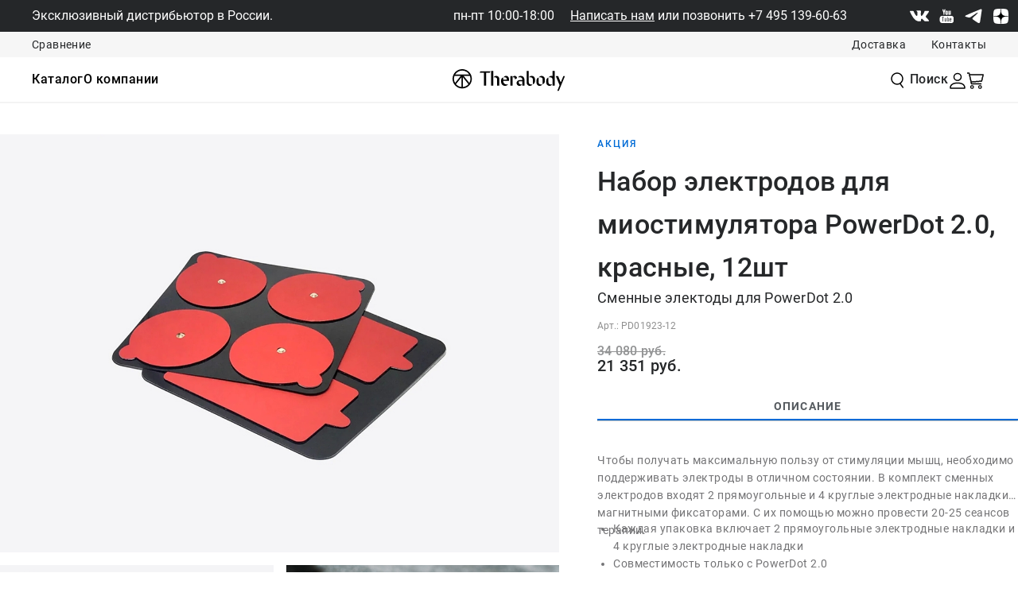

--- FILE ---
content_type: text/html; charset=utf-8
request_url: https://theragunrussia.ru/theragun/nabor-elektrodov-dlya-miostimulyatora-powerdot-2-0-krasnye-12-sht/
body_size: 28709
content:
<!DOCTYPE html PUBLIC "-//W3C//DTD XHTML 1.0 Strict//EN" "http://www.w3.org/TR/xhtml1/DTD/xhtml1-strict.dtd">
<html>
<head>
<meta http-equiv="Content-Type" content="text/html; charset=utf-8">
<meta charset="UTF-8">
<meta http-equiv="x-ua-compatible" content="ie=edge">
<meta name="viewport" content="width=device-width, initial-scale=1.0, maximum-scale=5.0, user-scalable=yes">
<title>Набор электродов для миостимулятора Theragun PowerDot 2.0, красные, 12 шт</title>
<link rel="apple-touch-icon" sizes="180x180" href="/templates/theragunrussia.ru/images/apple-touch-icon.png">
<link rel="icon" type="image/png" sizes="32x32" href="/templates/theragunrussia.ru/images/favicon-32x32.png">
<link rel="icon" type="image/png" sizes="16x16" href="/templates/theragunrussia.ru/images/favicon-16x16.png">
<link rel="manifest" href="/templates/theragunrussia.ru/images/site.webmanifest">
<link rel="mask-icon" href="/templates/theragunrussia.ru/images/safari-pinned-tab.svg" color="#0a84ff">
<link rel="shortcut icon" href="/templates/theragunrussia.ru/images/favicon.ico">
<meta name="msapplication-TileColor" content="#0a84ff">
<meta name="msapplication-config" content="/templates/theragunrussia.ru/images/browserconfig.xml">
<meta name="theme-color" content="#ffffff">
<meta name="description" content="Набор электродов для миостимулятора PowerDot, цвет - красный, 12 штук в наборе.">
<meta name="keywords" content="миостимуляция, мистимулятор, купить миостимулятор, оборудование theragun, купить аксессуары для миостимуляции, купить электроды, powerdot, товары theragun">
<meta name="format-detection" content="telephone=no">
<link href="/templates/theragunrussia.ru/css/jquery.fancybox.min.css" rel="stylesheet" type="text/css">
<link href="/templates/theragunrussia.ru/css/style.css?498" rel="stylesheet" type="text/css">
<link href="/templates/theragunrussia.ru/css/style2.css?264" rel="stylesheet" type="text/css">
<link href="/templates/theragunrussia.ru/css/affirmstyle.css" type="text/css" rel="stylesheet">
<link href="/templates/theragunrussia.ru/css/cms.css?7" type="text/css" rel="stylesheet">
<link href="/templates/theragunrussia.ru/css/add.css?442" type="text/css" rel="stylesheet">
<link href="/templates/theragunrussia.ru/css/left_slider_menu.css?59" rel="stylesheet" type="text/css">
<link href="/templates/theragunrussia.ru/css/compare.css?150" type="text/css" rel="stylesheet">
<link rel="canonical" href="https://theragunrussia.ru/theragun/nabor-elektrodov-dlya-miostimulyatora-powerdot-2-0-krasnye-12-sht/">
<meta name="robots" content="INDEX,FOLLOW">
<meta property="og:locale" content="ru_RU">
<meta property="og:type" content="website">
<meta property="og:site_name" content="TheragunRussia">
<meta property="og:url" content="https://theragunrussia.ru/theragun/nabor-elektrodov-dlya-miostimulyatora-powerdot-2-0-krasnye-12-sht/">
<meta property="og:image" content="https://theragunrussia.ru/images/cms/aperfectfit/powerdot_2_0_electrode_pad_1.jpg">
<meta property="og:image:width" content="1200">
<meta property="og:image:height" content="900">
<meta property="og:description" content="Чтобы получать максимальную пользу от стимуляции мышц, необходимо поддерживать электроды в отличном состоянии. В комплект сменных электродов входят 2 прямоугольные и 4 круглые электродные накладки с магнитными фиксаторами. С их помощью можно провести 20-25 сеансов терапии.

Каждая упаковка включает 2 прямоугольные электродные накладки и 4 круглые электродные накладки
Совместимость только с PowerDot 2.0
">
<meta property="og:title" content="Набор электродов для миостимулятора Theragun PowerDot 2.0, красные, 12 шт">
<script>var pageContext = {"title":"Набор электродов для миостимулятора PowerDot 2.0, красные, 12шт","type":"catalog","ns":"object"};window.dataLayer=window.dataLayer||[];window.dataLayer.push({'event':'userID','userId':17754281});</script><meta name="google-site-verification" content="5-_RJgNFUKy2aFr39KKpLMMqaXtdic2f9FghUxaw9F0" />
<!-- Global site tag (gtag.js) - Google Analytics -->
<script async src="https://www.googletagmanager.com/gtag/js?id=UA-185831892-1"></script>
<script>
  window.dataLayer = window.dataLayer || [];
  function gtag(){dataLayer.push(arguments);}
  gtag('js', new Date());

  gtag('config', 'UA-185831892-1');
</script>

 
<!-- Yandex.Metrika counter -->
<script type="text/javascript" >
   (function(m,e,t,r,i,k,a){m[i]=m[i]||function(){(m[i].a=m[i].a||[]).push(arguments)};
   m[i].l=1*new Date();k=e.createElement(t),a=e.getElementsByTagName(t)[0],k.async=1,k.src=r,a.parentNode.insertBefore(k,a)})
   (window, document, "script", "https://mc.yandex.ru/metrika/tag.js", "ym");

   ym(69739819, "init", {
        clickmap:true,
        trackLinks:true,
        accurateTrackBounce:true,
        webvisor:true,
ecommerce:true
   });
</script>
<noscript><div><img src="https://mc.yandex.ru/watch/69739819" style="position:absolute; left:-9999px;" alt="" /></div></noscript>
<!-- /Yandex.Metrika counter -->
<script type="text/javascript">!function(){var t=document.createElement("script");t.type="text/javascript",t.async=!0,t.src="https://vk.com/js/api/openapi.js?168",t.onload=function(){VK.Retargeting.Init("VK-RTRG-545634-77e35"),VK.Retargeting.Hit()},document.head.appendChild(t)}();</script><noscript><img src="https://vk.com/rtrg?p=VK-RTRG-545634-77e35" style="position:fixed; left:-999px;" alt=""/></noscript>

<script>

function gtag_report_conversion(url) {

  var callback = function () {

    if (typeof(url) != 'undefined') {

      window.location = url;

    }

  };

  gtag('event', 'conversion', {

      'send_to': 'AW-972474094/VwMTCPjL28MDEO6N288D',

      'event_callback': callback

  });

  return false;

}

</script>
<!-- Top.Mail.Ru counter -->
<script type="text/javascript">
var _tmr = window._tmr || (window._tmr = []);
_tmr.push({id: "3506109", type: "pageView", start: (new Date()).getTime()});
(function (d, w, id) {
  if (d.getElementById(id)) return;
  var ts = d.createElement("script"); ts.type = "text/javascript"; ts.async = true; ts.id = id;
  ts.src = "https://top-fwz1.mail.ru/js/code.js";
  var f = function () {var s = d.getElementsByTagName("script")[0]; s.parentNode.insertBefore(ts, s);};
  if (w.opera == "[object Opera]") { d.addEventListener("DOMContentLoaded", f, false); } else { f(); }
})(document, window, "tmr-code");
</script>
<noscript><div><img src="https://top-fwz1.mail.ru/counter?id=3506109;js=na" style="position:absolute;left:-9999px;" alt="Top.Mail.Ru" /></div></noscript>
<!-- /Top.Mail.Ru counter --></head>
<body class="nserv catalog_object page_4108">
<div id="wrapper" class="pt_product-details">
<div id="topbanner" class="top-banner js-header thb-top-banner scroll-target" role="banner">
<div class="promobar alert alert-warning alert-dismissible fade in">
<div class="promo-content"><span class="promo-regular"><span class="distrib">Эксклюзивный дистрибьютор в России.</span></span></div>
<div class="promo-telefon">
<span class="mobile-hidden">пн-пт 10:00-18:00     <a href="/contactus/">Написать нам</a> или позвонить </span><a href="tel:+74951396063" onclick="return gtag_report_conversion('tel:+74951396063');">+7 495 139-60-63</a>
</div>
<div class="socseti_top"><div class="social-links"><ul>
<li><a class="socialShareVk" title="Vk" aria-label="Vk" href="https://vk.com/therabody?ysclid=l11qy8314s" target="_blank"></a></li>
<li><a class="socialShareYoutube" title="Youtube" aria-label="Youtube" href="https://youtube.com/playlist?list=PLTpfUmDjjOWCeO--3ZY5eVjoEm2fLPlMW&amp;si=1Fdn0c2Ay27MeZRG" target="_blank"></a></li>
<li><a class="socialShareTelegram" title="Telegram" aria-label="Telegram" href="https://t.me/TherabodyRu" target="_blank"></a></li>
<li><a class="socialShareDzen" title="Dzen" aria-label="Dzen" href="https://zen.yandex.ru/therabody" target="_blank"></a></li>
</ul></div></div>
</div>
<div class="header-secondary header-secondary-top"><div class="header-secondary__content"><div class="content-asset">
<div class="header-secondary__callout"><a class="header-secondary__link" href="/sravnenie/">Сравнение</a></div>
<div class="header-secondary__links">
<a href="/oplata-dostavka/" class="header-secondary__link" title="Доставка">Доставка</a><a href="/contactus/" class="header-secondary__link" title="Контакты">Контакты</a>
</div>
</div></div></div>
<div class="js-nav-overlay nav-overlay"></div>
<div class="header-wrapper">
<div class="nav-mobile-header">
<button class="nav-mobile-header--step-back button button--invisible"><span class="step-back-caret"></span></button><a class="nav-mobile-header--logo js-nav-mobile-logo" href="/"><img src="/images/menu/nav-header-mobile-logo.svg" loading="lazy" alt="Theragunrussia Logo"></a><h6 class="nav-mobile-header--category js-nav-mobile-category-display" data-top-level-header="Shop" data-tier-1-category="">Shop</h6>
<button class="nav-mobile-header--toggle" title="Menu"><span class="visually-hidden">Закрыть</span></button>
</div>
<div class="header site-search-enabled">
<div class="menu-toggle-wrapper"><button class="menu-toggle" title="Menu"></button></div>
<a href="#search_form" data-fancybox="" class="button button--header-nav button--invisible header-search-icon mobile" type="button" aria-expanded="false"></a><h2 class="primary-logo mobile-logo"><a href="/" title="Theragunrussia Главная"><span class="content-asset" id="content-primary-mobile-logo"><img src="/images/theragun/nastroyki/Therabody_Logo.svg" alt="logo"></span><span class="visually-hidden">Theragunrussia</span></a></h2>
<ul class="menu-utility-user mobile-account"><li class="user-info logged-out"><a class="user-account" href="/users/login/" title="Вход"><div class="user-info-icon"></div></a></li></ul>
<div class="mini-cart-header-wrapper mobile d-none-lg"><div class="mini-cart js-mini-cart" data-toggle=".js-mini-cart .mini-cart-content"><div class="mini-cart-total"><a href="/emarket/cart/" class="mini-cart-link mini-cart-empty has-msg error-msg" aria-label="Смотреть корзину"><span>Корзина</span><span class="mini-cart-icon mini-cart-empty"></span><span class="minicart-quantity"> 0 </span></a></div></div></div>
<nav id="navigation" class="dropdown"><div role="menubar" class="navigation-section category-menu">
<ul role="menu" class="menu-category product level-1 nav-step-container nav-step-1 tier-1 mobile">
<li role="menuitem" class="menu-category-item top-level-primary" data-category-name="Каталог товаров">
<button class="js-nav-trigger tier-1-trigger menu-item-parent has-sub-menu button button--header-nav button--invisible nav-new-and-featured-navigation" type="button"><h4 class="menu-category-item-text">Каталог товаров</h4></button><div class="level-2 tier-2 nav-sub-menu mobile"><div class="level-2-content nav-step-container nav-step-2"><div class="nav-step-container__links"><ul class="menu-category-list">
<li class="menu-category-list__option js-nav-trigger tier-2-trigger has-sub-menu" data-flyout="flyout-theragun"><button class="button button--header-nav button--invisible" data-flyout="flyout-theragun"><h5 class="menu-category-list__heading menu-category-item-text">Theragun</h5>
<div class="subname">Перкусионные массажеры</div></button></li>
<li class="menu-category-list__option js-nav-trigger tier-2-trigger has-sub-menu" data-flyout="flyout-theraface"><button class="button button--header-nav button--invisible" data-flyout="flyout-theraface"><h5 class="menu-category-list__heading menu-category-item-text">TheraFace</h5>
<div class="subname">Косметические устройства</div></button></li>
<li class="menu-category-list__option js-nav-trigger tier-2-trigger has-sub-menu" data-flyout="flyout-smartgoggles"><button class="button button--header-nav button--invisible" data-flyout="flyout-smartgoggles"><h5 class="menu-category-list__heading menu-category-item-text">SmartGoggles</h5>
<div class="subname">Очки и маска</div></button></li>
<li class="menu-category-list__option js-nav-trigger tier-2-trigger has-sub-menu" data-flyout="flyout-recoveryair"><button class="button button--header-nav button--invisible" data-flyout="flyout-recoveryair"><h5 class="menu-category-list__heading menu-category-item-text">RecoveryAir</h5>
<div class="subname">Компрессионная терапия</div></button></li>
<li class="menu-category-list__option js-nav-trigger tier-2-trigger has-sub-menu" data-flyout="flyout-wave-series"><button class="button button--header-nav button--invisible" data-flyout="flyout-wave-series"><h5 class="menu-category-list__heading menu-category-item-text">Wave Series</h5>
<div class="subname">Вибрационная терапия</div></button></li>
<li class="menu-category-list__option js-nav-trigger tier-2-trigger has-sub-menu" data-flyout="flyout-powerdot"><button class="button button--header-nav button--invisible" data-flyout="flyout-powerdot"><h5 class="menu-category-list__heading menu-category-item-text">PowerDot</h5>
<div class="subname">Миостимуляторы</div></button></li>
<li class="menu-category-list__option js-nav-trigger tier-2-trigger has-sub-menu" data-flyout="flyout-recoverytherm"><button class="button button--header-nav button--invisible" data-flyout="flyout-recoverytherm"><h5 class="menu-category-list__heading menu-category-item-text">RecoveryTherm</h5>
<div class="subname">Вибрационная и термотерапия</div></button></li>
<li class="menu-category-list__option js-nav-trigger tier-2-trigger has-sub-menu" data-flyout="flyout-recoverypulse"><button class="button button--header-nav button--invisible" data-flyout="flyout-recoverypulse"><h5 class="menu-category-list__heading menu-category-item-text">RecoveryPulse</h5>
<div class="subname">Компрессионные аксессуары</div></button></li>
<li class="menu-category-list__option js-nav-trigger tier-2-trigger" data-flyout=""><a href="/theragun/banka-theracup/" title="TheraCup" class="menu-category-list__title-link"><h5 class="menu-category-list__heading menu-category-item-text">TheraCup</h5>
<div class="subname">Вакуумный массаж</div></a></li>
<li class="menu-category-list__option js-nav-trigger tier-2-trigger" data-flyout=""><a href="https://theragunrussia.ru/theragun/" title="Весь каталог" class="menu-category-list__title-link"><h5 class="menu-category-list__heading menu-category-item-text">Весь каталог</h5></a></li>
</ul></div></div></div>
<div class="level-3 tier-3 nav-sub-menu mobile"><div class="level-3-content nav-step-container nav-step-3 flyout-theragun">
<div class="nav-step-container__links"><ul role="menu" class="menu-category-list">
<li role="menuitem" class="menu-category-list__option js-nav-trigger"><a href="https://theragunrussia.ru/theragun/?filter%5Bseriya%5D%5B%5D=314505&amp;order=is_new:0" title="Все товары Theragun" class="menu-category-list__title-link"><h5 class="menu-category-list__heading menu-category-item-text">Все товары Theragun</h5></a></li>
<li role="menuitem" class="menu-category-list__option js-nav-trigger"><a href="/theragun_devices/" title="Подробнее о Theragun" class="menu-category-list__title-link"><h5 class="menu-category-list__heading menu-category-item-text">Подробнее о Theragun</h5></a></li>
<li role="menuitem" class="menu-category-list__option js-nav-trigger"><a href="https://theragunrussia.ru/theragun/?filter%5Bseriya%5D%5B%5D=314505&amp;filter%5Btip%5D%5B%5D=3316127&amp;order=cena:0" title="Аксессуары" class="menu-category-list__title-link"><h5 class="menu-category-list__heading menu-category-item-text">Аксессуары</h5></a></li>
<li role="menuitem" class="menu-category-list__option js-nav-trigger"><a href="/sravnenie/" title="Сравнение" class="menu-category-list__title-link"><h5 class="menu-category-list__heading menu-category-item-text">Сравнение</h5></a></li>
</ul></div>
<section class="nav-product-columns"><h5 class="nav-overline-header focus-element">THERAGUN</h5>
<a href="/theragun/perkussionnyj-massazher-theragun-pro-plus1/" class="nav-product-columns__link-block js-nav-trigger" title="PRO Plus"><div class="nav-product-columns__image"><picture><source media="(min-width: 1024px)" srcset="/images/cms/aperfectfit/catalog_2.png" width="56" height="56"></source><img src="/images/cms/aperfectfit/catalog_2.png" loading="lazy" alt="PRO Plus" width="64" height="64"></picture></div>
<div class="nav-product-columns__text">
<span class="nav-product-columns__name">PRO Plus</span><span class="nav-product-columns__classification">6-ое поколение</span>
</div></a><a href="/theragun/perkussionnyj-massazher-theragun-prime-plus/" class="nav-product-columns__link-block js-nav-trigger" title="Prime Plus"><div class="nav-product-columns__image"><picture><source media="(min-width: 1024px)" srcset="/images/cms/aperfectfit/catalog_1.png" width="56" height="56"></source><img src="/images/cms/aperfectfit/catalog_1.png" loading="lazy" alt="Prime Plus" width="64" height="64"></picture></div>
<div class="nav-product-columns__text">
<span class="nav-product-columns__name">Prime Plus</span><span class="nav-product-columns__classification">6-ое поколение</span>
</div></a><a href="/theragun/perkussionnyj-massazher-theragun-prime-6-oe-pokolenie/" class="nav-product-columns__link-block js-nav-trigger" title="Prime"><div class="nav-product-columns__image"><picture><source media="(min-width: 1024px)" srcset="/images/theragun/devices/block10/prime6_2.png" width="56" height="56"></source><img src="/images/theragun/devices/block10/prime6_2.png" loading="lazy" alt="Prime" width="64" height="64"></picture></div>
<div class="nav-product-columns__text">
<span class="nav-product-columns__name">Prime</span><span class="nav-product-columns__classification">6-ое поколение</span>
</div>
<div class="nav-product-columns__callout"><div class="nav-product-columns__showcase-tag">Новинка</div></div></a><a href="https://theragunrussia.ru/theragun/perkussionnyj-massazher-theragun-sense-chernyj/" class="nav-product-columns__link-block js-nav-trigger" title="Sense"><div class="nav-product-columns__image"><picture><source media="(min-width: 1024px)" srcset="/images/cms/aperfectfit/catalog_3.png" width="56" height="56"></source><img src="/images/cms/aperfectfit/catalog_3.png" loading="lazy" alt="Sense" width="64" height="64"></picture></div>
<div class="nav-product-columns__text">
<span class="nav-product-columns__name">Sense</span><span class="nav-product-columns__classification">1-ое поколение</span>
</div></a><a href="/theragun/perkussionnyj-massazher-theragun-sense-2-oe-pokolenie/" class="nav-product-columns__link-block js-nav-trigger" title="Sense"><div class="nav-product-columns__image"><picture><source media="(min-width: 1024px)" srcset="/images/theragun/devices/block10/sense2_2.png" width="56" height="56"></source><img src="/images/theragun/devices/block10/sense2_2.png" loading="lazy" alt="Sense" width="64" height="64"></picture></div>
<div class="nav-product-columns__text">
<span class="nav-product-columns__name">Sense</span><span class="nav-product-columns__classification">2-ое поколение</span>
</div>
<div class="nav-product-columns__callout"><div class="nav-product-columns__showcase-tag">Новинка</div></div></a><a href="https://theragunrussia.ru/theragun/perkussionnyj-massazher-theragun-relief-pesochnyj/" class="nav-product-columns__link-block js-nav-trigger" title="Relief"><div class="nav-product-columns__image"><picture><source media="(min-width: 1024px)" srcset="/images/cms/aperfectfit/catalog_4.png" width="56" height="56"></source><img src="/images/cms/aperfectfit/catalog_4.png" loading="lazy" alt="Relief" width="64" height="64"></picture></div>
<div class="nav-product-columns__text">
<span class="nav-product-columns__name">Relief</span><span class="nav-product-columns__classification"></span>
</div></a><a href="/theragun/perkussionnyj-massazher-theragun-mini-plus/" class="nav-product-columns__link-block js-nav-trigger" title="Mini Plus"><div class="nav-product-columns__image"><picture><source media="(min-width: 1024px)" srcset="/images/theragun/devices/block10/mini_plus_1.png" width="56" height="56"></source><img src="/images/theragun/devices/block10/mini_plus_1.png" loading="lazy" alt="Mini Plus" width="64" height="64"></picture></div>
<div class="nav-product-columns__text">
<span class="nav-product-columns__name">Mini Plus</span><span class="nav-product-columns__classification"></span>
</div>
<div class="nav-product-columns__callout"><div class="nav-product-columns__showcase-tag">Новинка</div></div></a><a href="https://theragunrussia.ru/theragun/perkussionnyj-massazher-mini-desert-rose-2-e-pokolenie/" class="nav-product-columns__link-block js-nav-trigger" title="Mini"><div class="nav-product-columns__image"><picture><source media="(min-width: 1024px)" srcset="/images/ambassadors/RecoveryAirNew/JetBoots/catalog_6.png" width="56" height="56"></source><img src="/images/ambassadors/RecoveryAirNew/JetBoots/catalog_6.png" loading="lazy" alt="Mini" width="64" height="64"></picture></div>
<div class="nav-product-columns__text">
<span class="nav-product-columns__name">Mini</span><span class="nav-product-columns__classification">2-ое поколение</span>
</div></a><a href="https://theragunrussia.ru/theragun/perkussionnyj-massazher-mini-chernyj-3-e-pokolenie/" class="nav-product-columns__link-block js-nav-trigger" title="Mini"><div class="nav-product-columns__image"><picture><source media="(min-width: 1024px)" srcset="/images/cms/aperfectfit/catalog_5.png" width="56" height="56"></source><img src="/images/cms/aperfectfit/catalog_5.png" loading="lazy" alt="Mini" width="64" height="64"></picture></div>
<div class="nav-product-columns__text">
<span class="nav-product-columns__name">Mini</span><span class="nav-product-columns__classification">3-е поколение</span>
</div></a></section>
</div></div>
<div class="level-3 tier-3 nav-sub-menu mobile"><div class="level-3-content nav-step-container nav-step-3 flyout-theraface">
<div class="nav-step-container__links"><ul role="menu" class="menu-category-list">
<li role="menuitem" class="menu-category-list__option js-nav-trigger"><a href="https://theragunrussia.ru/theragun/?filter%5Bseriya%5D%5B%5D=5222605&amp;order=is_new:0" title="Все товары TheraFace" class="menu-category-list__title-link"><h5 class="menu-category-list__heading menu-category-item-text">Все товары TheraFace</h5></a></li>
<li role="menuitem" class="menu-category-list__option js-nav-trigger"><a href="/theraface-facial-therapy/" title="Подробнее о TheraFace" class="menu-category-list__title-link"><h5 class="menu-category-list__heading menu-category-item-text">Подробнее о TheraFace</h5></a></li>
<li role="menuitem" class="menu-category-list__option js-nav-trigger"><a href="https://theragunrussia.ru/theragun/?filter%5Bseriya%5D%5B%5D=5222605&amp;filter%5Btip%5D%5B%5D=3316127&amp;order=is_new:0" title="Аксессуары" class="menu-category-list__title-link"><h5 class="menu-category-list__heading menu-category-item-text">Аксессуары</h5></a></li>
</ul></div>
<section class="nav-product-columns"><h5 class="nav-overline-header focus-element">THERAFACE</h5>
<a href="https://theragunrussia.ru/theragun/protivootechnyj-stik-theraface-fioletovyj/" class="nav-product-columns__link-block js-nav-trigger" title="Противоотечный стик"><div class="nav-product-columns__image"><picture><source media="(min-width: 1024px)" srcset="/files/depuffing_wand.png" width="56" height="56"></source><img src="/files/depuffing_wand.png" loading="lazy" alt="Противоотечный стик" width="64" height="64"></picture></div>
<div class="nav-product-columns__text">
<span class="nav-product-columns__name">Противоотечный стик</span><span class="nav-product-columns__classification"></span>
</div></a><a href="/theragun/theraface-mask-glo/" class="nav-product-columns__link-block js-nav-trigger" title="Светодиодная маска Mask Glo"><div class="nav-product-columns__image"><picture><source media="(min-width: 1024px)" srcset="/images/theragun/devices/block10/mask_glo_1.png" width="56" height="56"></source><img src="/images/theragun/devices/block10/mask_glo_1.png" loading="lazy" alt="Светодиодная маска Mask Glo" width="64" height="64"></picture></div>
<div class="nav-product-columns__text">
<span class="nav-product-columns__name">Светодиодная маска Mask Glo</span><span class="nav-product-columns__classification"></span>
</div>
<div class="nav-product-columns__callout"><div class="nav-product-columns__showcase-tag">Новинка</div></div></a><a href="/theragun/svetodiodnaya-maska-theraface/" class="nav-product-columns__link-block js-nav-trigger" title="Светодиодная маска"><div class="nav-product-columns__image"><picture><source media="(min-width: 1024px)" srcset="/images/menu/theragun/Theraface-Mask-Transparent.png" width="56" height="56"></source><img src="/images/menu/theragun/Theraface-Mask-Transparent.png" loading="lazy" alt="Светодиодная маска" width="64" height="64"></picture></div>
<div class="nav-product-columns__text">
<span class="nav-product-columns__name">Светодиодная маска</span><span class="nav-product-columns__classification"></span>
</div></a><a href="/theragun/kosmeticheskoe-ustrojstvo-theraface-pro-chernoe/" class="nav-product-columns__link-block js-nav-trigger" title="Косметическое устройство PRO"><div class="nav-product-columns__image"><picture><source media="(min-width: 1024px)" srcset="/images/menu/theragun/2023-TheraFace-PRO-Black.png" width="56" height="56"></source><img src="/images/menu/theragun/2023-TheraFace-PRO-Black.png" loading="lazy" alt="Косметическое устройство PRO" width="64" height="64"></picture></div>
<div class="nav-product-columns__text">
<span class="nav-product-columns__name">Косметическое устройство PRO</span><span class="nav-product-columns__classification"></span>
</div></a><a href="/theragun/ohlazhdayuwaya-i-sogrevayuwaya-nasadki-theraface/" class="nav-product-columns__link-block js-nav-trigger" title="Охлаждающая и согревающая насадки "><div class="nav-product-columns__image"><picture><source media="(min-width: 1024px)" srcset="/images/menu/theragun/Theraface-Hot-Cold-Attachment-Black-Transparent.png" width="56" height="56"></source><img src="/images/menu/theragun/Theraface-Hot-Cold-Attachment-Black-Transparent.png" loading="lazy" alt="Охлаждающая и согревающая насадки " width="64" height="64"></picture></div>
<div class="nav-product-columns__text">
<span class="nav-product-columns__name">Охлаждающая и согревающая насадки </span><span class="nav-product-columns__classification"></span>
</div></a></section>
</div></div>
<div class="level-3 tier-3 nav-sub-menu mobile"><div class="level-3-content nav-step-container nav-step-3 flyout-smartgoggles">
<div class="nav-step-container__links"><ul role="menu" class="menu-category-list">
<li role="menuitem" class="menu-category-list__option js-nav-trigger"><a href="https://theragunrussia.ru/theragun/?filter%5Bseriya%5D%5B%5D=15644371&amp;order=is_new:0" title="Все товары SmartGoggles" class="menu-category-list__title-link"><h5 class="menu-category-list__heading menu-category-item-text">Все товары SmartGoggles</h5></a></li>
<li role="menuitem" class="menu-category-list__option js-nav-trigger"><a href="https://theragunrussia.ru/eye-mask-smart-goggles/" title="Подробнее о SmartGoggles" class="menu-category-list__title-link"><h5 class="menu-category-list__heading menu-category-item-text">Подробнее о SmartGoggles</h5></a></li>
</ul></div>
<section class="nav-product-columns"><h5 class="nav-overline-header focus-element">SMARTGOGGLES, SLEEPMASK</h5>
<a href="/theragun/smart-goggles-gen-2/" class="nav-product-columns__link-block js-nav-trigger" title="Очки SmartGoggles"><div class="nav-product-columns__image"><picture><source media="(min-width: 1024px)" srcset="/files/smartgoggles_2_0.png" width="56" height="56"></source><img src="/files/smartgoggles_2_0.png" loading="lazy" alt="Очки SmartGoggles" width="64" height="64"></picture></div>
<div class="nav-product-columns__text">
<span class="nav-product-columns__name">Очки SmartGoggles</span><span class="nav-product-columns__classification">2-ое поколение</span>
</div>
<div class="nav-product-columns__callout"><div class="nav-product-columns__showcase-tag">Новинка</div></div></a><a href="/theragun/maska-dlya-sna-sleepmask/" class="nav-product-columns__link-block js-nav-trigger" title="Маска для сна SleepMask"><div class="nav-product-columns__image"><picture><source media="(min-width: 1024px)" srcset="/files/sleepmask.png" width="56" height="56"></source><img src="/files/sleepmask.png" loading="lazy" alt="Маска для сна SleepMask" width="64" height="64"></picture></div>
<div class="nav-product-columns__text">
<span class="nav-product-columns__name">Маска для сна SleepMask</span><span class="nav-product-columns__classification"></span>
</div>
<div class="nav-product-columns__callout"><div class="nav-product-columns__showcase-tag">Новинка</div></div></a></section>
</div></div>
<div class="level-3 tier-3 nav-sub-menu mobile"><div class="level-3-content nav-step-container nav-step-3 flyout-recoveryair">
<div class="nav-step-container__links"><ul role="menu" class="menu-category-list">
<li role="menuitem" class="menu-category-list__option js-nav-trigger"><a href="https://theragunrussia.ru/theragun/?filter%5Bseriya%5D%5B%5D=3315501&amp;order=is_new:0" title="Все товары RecoveryAir" class="menu-category-list__title-link"><h5 class="menu-category-list__heading menu-category-item-text">Все товары RecoveryAir</h5></a></li>
<li role="menuitem" class="menu-category-list__option js-nav-trigger"><a href="/recoveryair-compression-boots/" title="Подробнее о RecoveryAir" class="menu-category-list__title-link"><h5 class="menu-category-list__heading menu-category-item-text">Подробнее о RecoveryAir</h5></a></li>
<li role="menuitem" class="menu-category-list__option js-nav-trigger"><a href="https://theragunrussia.ru/sravnenie/?catid=compare_recoveryair" title="Сравнение" class="menu-category-list__title-link"><h5 class="menu-category-list__heading menu-category-item-text">Сравнение</h5></a></li>
<li role="menuitem" class="menu-category-list__option js-nav-trigger"><a href="https://theragunrussia.ru/theragun/?filter%5Bseriya%5D%5B%5D=3315501&amp;filter%5Btip%5D%5B%5D=3316127&amp;order=cena:0" title="Аксессуары" class="menu-category-list__title-link"><h5 class="menu-category-list__heading menu-category-item-text">Аксессуары</h5></a></li>
</ul></div>
<section class="nav-product-columns"><h5 class="nav-overline-header focus-element">RECOVERYAIR</h5>
<a href="/theragun/sistema-pressoterapii-jetboots-prime/" class="nav-product-columns__link-block js-nav-trigger" title="JetBoots Prime"><div class="nav-product-columns__image"><picture><source media="(min-width: 1024px)" srcset="/files/jetboots_prime.png" width="56" height="56"></source><img src="/files/jetboots_prime.png" loading="lazy" alt="JetBoots Prime" width="64" height="64"></picture></div>
<div class="nav-product-columns__text">
<span class="nav-product-columns__name">JetBoots Prime</span><span class="nav-product-columns__classification"></span>
</div></a><a href="https://theragunrussia.ru/theragun/jetboots-pro-plus/" class="nav-product-columns__link-block js-nav-trigger" title="JetBoots PRO Plus"><div class="nav-product-columns__image"><picture><source media="(min-width: 1024px)" srcset="/files/jetboots_pro_plus.png" width="56" height="56"></source><img src="/files/jetboots_pro_plus.png" loading="lazy" alt="JetBoots PRO Plus" width="64" height="64"></picture></div>
<div class="nav-product-columns__text">
<span class="nav-product-columns__name">JetBoots PRO Plus</span><span class="nav-product-columns__classification"></span>
</div>
<div class="nav-product-columns__callout"><div class="nav-product-columns__showcase-tag">Новинка</div></div></a><a href="/theragun/shtany-dlya-pressoterapii-recoveryair-pro/" class="nav-product-columns__link-block js-nav-trigger" title="Штаны для прессотерапии RecoveryAir PRO (витринный образец)"><div class="nav-product-columns__image"><picture><source media="(min-width: 1024px)" srcset="/images/theragun/devices/block16/shtany.png" width="56" height="56"></source><img src="/images/theragun/devices/block16/shtany.png" loading="lazy" alt="Штаны для прессотерапии RecoveryAir PRO (витринный образец)" width="64" height="64"></picture></div>
<div class="nav-product-columns__text">
<span class="nav-product-columns__name">Штаны для прессотерапии RecoveryAir PRO (витринный образец)</span><span class="nav-product-columns__classification">2-ое поколение</span>
</div></a></section>
</div></div>
<div class="level-3 tier-3 nav-sub-menu mobile"><div class="level-3-content nav-step-container nav-step-3 flyout-wave-series">
<div class="nav-step-container__links"><ul role="menu" class="menu-category-list">
<li role="menuitem" class="menu-category-list__option js-nav-trigger"><a href="https://theragunrussia.ru/theragun/?filter%5Bseriya%5D%5B%5D=3315499&amp;order=is_new:0" title="Все товары серии Wave" class="menu-category-list__title-link"><h5 class="menu-category-list__heading menu-category-item-text">Все товары серии Wave</h5></a></li>
<li role="menuitem" class="menu-category-list__option js-nav-trigger"><a href="/therabody-wave-series-devices1/" title="Подробнее о серии Wave" class="menu-category-list__title-link"><h5 class="menu-category-list__heading menu-category-item-text">Подробнее о серии Wave</h5></a></li>
</ul></div>
<section class="nav-product-columns"><h5 class="nav-overline-header focus-element">WAVE SERIES</h5>
<a href="/theragun/wave-roller/" class="nav-product-columns__link-block js-nav-trigger" title="Wave"><div class="nav-product-columns__image"><picture><source media="(min-width: 1024px)" srcset="/images/menu/theragun/WAVEROLLER_PNG.png" width="56" height="56"></source><img src="/images/menu/theragun/WAVEROLLER_PNG.png" loading="lazy" alt="Wave" width="64" height="64"></picture></div>
<div class="nav-product-columns__text">
<span class="nav-product-columns__name">Wave</span><span class="nav-product-columns__classification"></span>
</div></a><a href="/theragun/wave-duo/" class="nav-product-columns__link-block js-nav-trigger" title="Wave Duo"><div class="nav-product-columns__image"><picture><source media="(min-width: 1024px)" srcset="/images/menu/theragun/wave_duo_plp.png" width="56" height="56"></source><img src="/images/menu/theragun/wave_duo_plp.png" loading="lazy" alt="Wave Duo" width="64" height="64"></picture></div>
<div class="nav-product-columns__text">
<span class="nav-product-columns__name">Wave Duo</span><span class="nav-product-columns__classification"></span>
</div></a><a href="/theragun/wave-solo/" class="nav-product-columns__link-block js-nav-trigger" title="Wave Solo"><div class="nav-product-columns__image"><picture><source media="(min-width: 1024px)" srcset="/images/menu/theragun/WAVESOLO_PLP_Asset.png" width="56" height="56"></source><img src="/images/menu/theragun/WAVESOLO_PLP_Asset.png" loading="lazy" alt="Wave Solo" width="64" height="64"></picture></div>
<div class="nav-product-columns__text">
<span class="nav-product-columns__name">Wave Solo</span><span class="nav-product-columns__classification"></span>
</div></a></section>
</div></div>
<div class="level-3 tier-3 nav-sub-menu mobile"><div class="level-3-content nav-step-container nav-step-3 flyout-powerdot">
<div class="nav-step-container__links"><ul role="menu" class="menu-category-list">
<li role="menuitem" class="menu-category-list__option js-nav-trigger"><a href="https://theragunrussia.ru/theragun/?filter%5Bseriya%5D%5B%5D=3315507&amp;order=is_new:0" title="Все товары PowerDot" class="menu-category-list__title-link"><h5 class="menu-category-list__heading menu-category-item-text">Все товары PowerDot</h5></a></li>
<li role="menuitem" class="menu-category-list__option js-nav-trigger"><a href="/powerdot-muscle-stimulation-devices/" title="Подробнее о PowerDot" class="menu-category-list__title-link"><h5 class="menu-category-list__heading menu-category-item-text">Подробнее о PowerDot</h5></a></li>
<li role="menuitem" class="menu-category-list__option js-nav-trigger"><a href="https://theragunrussia.ru/theragun/?filter%5Bseriya%5D%5B%5D=3315507&amp;filter%5Btip%5D%5B%5D=3316127&amp;order=cena:0" title="Аксессуары" class="menu-category-list__title-link"><h5 class="menu-category-list__heading menu-category-item-text">Аксессуары</h5></a></li>
</ul></div>
<section class="nav-product-columns"><h5 class="nav-overline-header focus-element">POWERDOT</h5>
<a href="/theragun/miostimulyator-power-dot-2-0-duo-krasnyj/" class="nav-product-columns__link-block js-nav-trigger" title="2.0 Duo"><div class="nav-product-columns__image"><picture><source media="(min-width: 1024px)" srcset="/images/menu/theragun/DUO_RED_TRANSPARENT.png" width="56" height="56"></source><img src="/images/menu/theragun/DUO_RED_TRANSPARENT.png" loading="lazy" alt="2.0 Duo" width="64" height="64"></picture></div>
<div class="nav-product-columns__text">
<span class="nav-product-columns__name">2.0 Duo</span><span class="nav-product-columns__classification"></span>
</div></a><a href="/theragun/miostimulyator-power-dot-2-0-uno-krasnyj/" class="nav-product-columns__link-block js-nav-trigger" title="2.0 Uno"><div class="nav-product-columns__image"><picture><source media="(min-width: 1024px)" srcset="/images/menu/theragun/UNO_RED_TRANSPARENT.png" width="56" height="56"></source><img src="/images/menu/theragun/UNO_RED_TRANSPARENT.png" loading="lazy" alt="2.0 Uno" width="64" height="64"></picture></div>
<div class="nav-product-columns__text">
<span class="nav-product-columns__name">2.0 Uno</span><span class="nav-product-columns__classification"></span>
</div></a><a href="/theragun/nabor-elektrodov-dlya-miostimulyatora-powerdot-2-0-krasnye-1-sht/" class="nav-product-columns__link-block js-nav-trigger" title="2.0 Электроды"><div class="nav-product-columns__image"><picture><source media="(min-width: 1024px)" srcset="/images/menu/theragun/PD_PAD_1_PACK_TRANSPARENT.png" width="56" height="56"></source><img src="/images/menu/theragun/PD_PAD_1_PACK_TRANSPARENT.png" loading="lazy" alt="2.0 Электроды" width="64" height="64"></picture></div>
<div class="nav-product-columns__text">
<span class="nav-product-columns__name">2.0 Электроды</span><span class="nav-product-columns__classification"></span>
</div></a></section>
</div></div>
<div class="level-3 tier-3 nav-sub-menu mobile"><div class="level-3-content nav-step-container nav-step-3 flyout-recoverytherm">
<div class="nav-step-container__links"><ul role="menu" class="menu-category-list"><li role="menuitem" class="menu-category-list__option js-nav-trigger"><a href="https://theragunrussia.ru/theragun/?filter%5Bseriya%5D%5B%5D=5971493" title="Все товары RecoveryTherm" class="menu-category-list__title-link"><h5 class="menu-category-list__heading menu-category-item-text">Все товары RecoveryTherm</h5></a></li></ul></div>
<section class="nav-product-columns"><h5 class="nav-overline-header focus-element">RECOVERYTHERM</h5>
<a href="/theragun/recoverytherm-cube/" class="nav-product-columns__link-block js-nav-trigger" title="Cube"><div class="nav-product-columns__image"><picture><source media="(min-width: 1024px)" srcset="/images/menu/theragun/Cube-Transparent-BG.png" width="56" height="56"></source><img src="/images/menu/theragun/Cube-Transparent-BG.png" loading="lazy" alt="Cube" width="64" height="64"></picture></div>
<div class="nav-product-columns__text">
<span class="nav-product-columns__name">Cube</span><span class="nav-product-columns__classification"></span>
</div></a><a href="/theragun/poyas-recoverytherm/" class="nav-product-columns__link-block js-nav-trigger" title="Пояс RecoveryTherm"><div class="nav-product-columns__image"><picture><source media="(min-width: 1024px)" srcset="/images/menu/theragun/RTherm-Back-Transparent.png" width="56" height="56"></source><img src="/images/menu/theragun/RTherm-Back-Transparent.png" loading="lazy" alt="Пояс RecoveryTherm" width="64" height="64"></picture></div>
<div class="nav-product-columns__text">
<span class="nav-product-columns__name">Пояс RecoveryTherm</span><span class="nav-product-columns__classification"></span>
</div></a><a href="https://theragunrussia.ru/theragun/poyas-thermback-led/" class="nav-product-columns__link-block js-nav-trigger" title="Пояс ThermBack LED"><div class="nav-product-columns__image"><picture><source media="(min-width: 1024px)" srcset="/files/thermback_led.png" width="56" height="56"></source><img src="/files/thermback_led.png" loading="lazy" alt="Пояс ThermBack LED" width="64" height="64"></picture></div>
<div class="nav-product-columns__text">
<span class="nav-product-columns__name">Пояс ThermBack LED</span><span class="nav-product-columns__classification"></span>
</div>
<div class="nav-product-columns__callout"><div class="nav-product-columns__showcase-tag">Новинка</div></div></a><a href="https://theragunrussia.ru/theragun/hot-and-cold-vibration-knee/" class="nav-product-columns__link-block js-nav-trigger" title="Наколенник"><div class="nav-product-columns__image"><picture><source media="(min-width: 1024px)" srcset="/files/nakolennik1.png" width="56" height="56"></source><img src="/files/nakolennik1.png" loading="lazy" alt="Наколенник" width="64" height="64"></picture></div>
<div class="nav-product-columns__text">
<span class="nav-product-columns__name">Наколенник</span><span class="nav-product-columns__classification"></span>
</div></a></section>
</div></div>
<div class="level-3 tier-3 nav-sub-menu mobile"><div class="level-3-content nav-step-container nav-step-3 flyout-recoverypulse">
<div class="nav-step-container__links"><ul role="menu" class="menu-category-list"><li role="menuitem" class="menu-category-list__option js-nav-trigger"><a href="https://theragunrussia.ru/theragun/?filter%5Bseriya%5D%5B%5D=7504606" title="Все товары RecoveryPulse" class="menu-category-list__title-link"><h5 class="menu-category-list__heading menu-category-item-text">Все товары RecoveryPulse</h5></a></li></ul></div>
<section class="nav-product-columns"><h5 class="nav-overline-header focus-element">RecoveryPulse</h5>
<a href="/theragun/recoverypulse-calf/" class="nav-product-columns__link-block js-nav-trigger" title="Гетра"><div class="nav-product-columns__image"><picture><source media="(min-width: 1024px)" srcset="/images/menu/theragun/RPulse-Calf-Transpartent.png" width="56" height="56"></source><img src="/images/menu/theragun/RPulse-Calf-Transpartent.png" loading="lazy" alt="Гетра" width="64" height="64"></picture></div>
<div class="nav-product-columns__text">
<span class="nav-product-columns__name">Гетра</span><span class="nav-product-columns__classification"></span>
</div></a><a href="/theragun/rukav-recoverypulse-arm/" class="nav-product-columns__link-block js-nav-trigger" title="Рукав"><div class="nav-product-columns__image"><picture><source media="(min-width: 1024px)" srcset="/images/menu/theragun/RPulse-Arm-Cart.png" width="56" height="56"></source><img src="/images/menu/theragun/RPulse-Arm-Cart.png" loading="lazy" alt="Рукав" width="64" height="64"></picture></div>
<div class="nav-product-columns__text">
<span class="nav-product-columns__name">Рукав</span><span class="nav-product-columns__classification"></span>
</div></a></section>
</div></div>
</li>
<li role="menuitem" class="menu-category-item top-level-primary" data-category-name="Обучение">
<button class="js-nav-trigger tier-1-trigger menu-item-parent has-sub-menu button button--header-nav button--invisible nav-new-and-featured-navigation" type="button"><h4 class="menu-category-item-text">Обучение</h4></button><div class="level-2 tier-2 nav-sub-menu mobile"><div class="level-2-content nav-step-container nav-step-2"><div class="nav-step-container__links"><ul class="menu-category-list">
<li class="menu-category-list__option nav-card-link" data-flyout=""><a href="https://theragunrussia.ru/obuchenie_therabody/" title="Расписание семинаров" class="nav-card-link__link"><div class="nav-card-link__media"><picture><source srcset="/images/catalog/GravityNew/pdp_university_split_banne12326.jpg" media="(min-width: 1024px)"></source><img src="/images/catalog/GravityNew/pdp_university_split_banne12326.jpg" loading="lazy" class="nav-card-link__media__image"></picture></div>
<div class="nav-card-link__content">
<span class="nav-card-link__text">Расписание семинаров</span><span class="nav-card-link__arrow"><img src="/images/menu/nav-card-link-arrow.svg" alt=""></span>
</div></a></li>
<li class="menu-category-list__option nav-card-link" data-flyout=""><a href="/blog/" title="Полезные статьи" class="nav-card-link__link"><div class="nav-card-link__media"><picture><source srcset="/images/cms/aperfectfit/index1_kopiya_1.jpg" media="(min-width: 1024px)"></source><img src="/images/cms/aperfectfit/index1_kopiya_1.jpg" loading="lazy" class="nav-card-link__media__image"></picture></div>
<div class="nav-card-link__content">
<span class="nav-card-link__text">Полезные статьи</span><span class="nav-card-link__arrow"><img src="/images/menu/nav-card-link-arrow.svg" alt=""></span>
</div></a></li>
<li class="menu-category-list__option nav-card-link" data-flyout=""><a href="/how-to-use/" title="Видеоинструкции" class="nav-card-link__link"><div class="nav-card-link__media"><picture><source srcset="/images/catalog/GravityNew/5rpanm.jpg" media="(min-width: 1024px)"></source><img src="/images/catalog/GravityNew/5rpanm.jpg" loading="lazy" class="nav-card-link__media__image"></picture></div>
<div class="nav-card-link__content">
<span class="nav-card-link__text">Видеоинструкции</span><span class="nav-card-link__arrow"><img src="/images/menu/nav-card-link-arrow.svg" alt=""></span>
</div></a></li>
</ul></div></div></div>
</li>
<li role="menuitem" class="menu-category-item top-level-primary"><a href="/sravnenie/" class="primary-nav__link--no-flyout" title="Сравнение" aria-haspopup="false"><span class="menu-category-item-text">Сравнение</span></a></li>
<li role="menuitem" class="menu-category-item top-level-primary"><a href="/ambassadors/" class="primary-nav__link--no-flyout" title="Амбассадоры" aria-haspopup="false"><span class="menu-category-item-text">Амбассадоры</span></a></li>
<li role="menuitem" class="menu-category-item top-level-primary last"><a href="/interv-yu-s-ambassadorami-therabody-vse-chto-vy-hoteli-uznat-pro-sport/" class="primary-nav__link--no-flyout" title="Интервью с амбассадорами Therabody" aria-haspopup="false"><span class="menu-category-item-text">Интервью с амбассадорами Therabody</span></a></li>
<li role="menuitem" class="menu-category-item top-level-secondary" data-category-name="О компании">
<button class="js-nav-trigger tier-1-trigger menu-item-parent has-sub-menu button button--header-nav button--invisible nav-new-and-featured-navigation" type="button"><h4 class="menu-category-item-text">О компании</h4></button><div class="level-2 tier-2 nav-sub-menu mobile"><div class="level-2-content nav-step-container nav-step-2"><div class="nav-step-container__links"><ul class="menu-category-list">
<li class="menu-category-list__option js-nav-trigger tier-2-trigger" data-flyout=""><a href="https://theragunrussia.ru/our-story/" title="Наша история" class="menu-category-list__title-link"><h5 class="menu-category-list__heading menu-category-item-text">Наша история</h5></a></li>
<li class="menu-category-list__option js-nav-trigger tier-2-trigger" data-flyout=""><a href="/healthclubs/" title="Для клубов" class="menu-category-list__title-link"><h5 class="menu-category-list__heading menu-category-item-text">Для клубов</h5></a></li>
<li class="menu-category-list__option js-nav-trigger tier-2-trigger" data-flyout=""><a href="/ambassadors/" title="Амбассадоры" class="menu-category-list__title-link"><h5 class="menu-category-list__heading menu-category-item-text">Амбассадоры</h5></a></li>
<li class="menu-category-list__option js-nav-trigger tier-2-trigger" data-flyout=""><a href="/rekvizity-organizacii/" title="Реквизиты организации" class="menu-category-list__title-link"><h5 class="menu-category-list__heading menu-category-item-text">Реквизиты организации</h5></a></li>
<li class="menu-category-list__option js-nav-trigger tier-2-trigger" data-flyout=""><a href="/therabody-app/" title="Приложение Therabody" class="menu-category-list__title-link"><h5 class="menu-category-list__heading menu-category-item-text">Приложение Therabody</h5></a></li>
<li class="menu-category-list__option js-nav-trigger tier-2-trigger" data-flyout=""><a href="/contactus/" title="Контакты" class="menu-category-list__title-link"><h5 class="menu-category-list__heading menu-category-item-text">Контакты</h5></a></li>
</ul></div></div></div>
</li>
<div class="content-asset"><ul class="nav-secondary-links">
<li class="menu-category-list__option js-nav-trigger tier-1-trigger"><a href="/blog/" title="Полезные статьи">Полезные статьи</a></li>
<li class="menu-category-list__option js-nav-trigger tier-1-trigger"><a href="/how-to-use/" title="Как использовать">Как использовать</a></li>
<li class="menu-category-list__option js-nav-trigger tier-1-trigger"><a href="/faq1/" title="Часто задаваемые вопросы">Часто задаваемые вопросы</a></li>
<li class="menu-category-list__option js-nav-trigger tier-1-trigger"><a href="/support/" title="Поддержка">Поддержка</a></li>
<li class="menu-category-list__option js-nav-trigger tier-1-trigger"><a href="/work-with-us/" title="Сотрудничество с Therabody">Сотрудничество с Therabody</a></li>
</ul></div>
<section class="nav-account-and-country-selector"><ul class="menu-utility-user sub-nav mobile"><li class="user-info logged-out"><a class="user-account" href="/users/login/" title="Вход"><div class="user-info-icon"></div>
<div class="menu-utility-user--text">Вход</div></a></li></ul></section>
</ul>
<ul role="menu" class="menu-category product level-1 desktop">
<li role="menuitem" class="menu-category-item top-level-primary">
<button class="menu-item-parent has-sub-menu js-nav-trigger button button--header-nav button--invisible shop-navigation" type="button" aria-haspopup="true"><span class="menu-category-item-text top-level">Каталог</span></button><div class="level-2 tier-1 nav-sub-menu desktop " tabindex="-1"><div class="level-2-content"><div class="nav-step-container nav-step-2"><div class="nav-step-container__links">
<ul role="menu" class="menu-category-list">
<li role="menuitem" class="menu-category-list__option js-nav-trigger tier-1-trigger has-sub-menu" data-flyout="flyout-katalog-tovarov"><button class="button button--header-nav button--invisible" aria-controls="flyout-katalog-tovarov" aria-haspopup="true"><h5 class="menu-category-list__heading">Каталог товаров</h5></button></li>
<li role="menuitem" class="menu-category-list__option js-nav-trigger tier-1-trigger has-sub-menu" data-flyout="flyout-obuchenie"><button class="button button--header-nav button--invisible" aria-controls="flyout-obuchenie" aria-haspopup="true"><h5 class="menu-category-list__heading">Обучение</h5></button></li>
</ul>
<ul role="menu" class="menu-category-list"><li role="menuitem" class="js-nav-trigger"><div class="content-asset"><ul class="nav-secondary-links">
<li class="menu-category-list__option js-nav-trigger tier-1-trigger"><a href="/sravnenie/" title="Сравнение">Сравнение</a></li>
<li class="menu-category-list__option js-nav-trigger tier-1-trigger"><a href="/ambassadors/" title="Амбассадоры">Амбассадоры</a></li>
<li class="menu-category-list__option js-nav-trigger tier-1-trigger"><a href="/interv-yu-s-ambassadorami-therabody-vse-chto-vy-hoteli-uznat-pro-sport/" title="Интервью с амбассадорами Therabody">Интервью с амбассадорами Therabody</a></li>
<li class="menu-category-list__option js-nav-trigger tier-1-trigger"><a href="/blog/" title="Полезные статьи">Полезные статьи</a></li>
<li class="menu-category-list__option js-nav-trigger tier-1-trigger"><a href="/how-to-use/" title="Как использовать">Как использовать</a></li>
<li class="menu-category-list__option js-nav-trigger tier-1-trigger"><a href="/faq1/" title="Часто задаваемые вопросы">Часто задаваемые вопросы</a></li>
<li class="menu-category-list__option js-nav-trigger tier-1-trigger"><a href="/support/" title="Поддержка">Поддержка</a></li>
<li class="menu-category-list__option js-nav-trigger tier-1-trigger"><a href="/work-with-us/" title="Сотрудничество с Therabody">Сотрудничество с Therabody</a></li>
</ul></div></li></ul>
</div></div></div></div>
<div id="flyout-katalog-tovarov" class="menu-category-list__flyout tier-2 nav-sub-menu nav-step-container flyout-katalog-tovarov" tabindex="-1"><div class="nav-step-container__links">
<ul role="menu" class="menu-category-list">
<li role="menuitem" class="menu-category-list__option js-nav-trigger has-sub-menu" data-flyout="flyout-theragun"><button class="button button--header-nav button--invisible" aria-haspopup="true" aria-controls="flyout-theragun"><h5 class="menu-category-list__heading">Theragun</h5>
<div class="subname">Перкусионные массажеры</div></button></li>
<li role="menuitem" class="menu-category-list__option js-nav-trigger has-sub-menu" data-flyout="flyout-theraface"><button class="button button--header-nav button--invisible" aria-haspopup="true" aria-controls="flyout-theraface"><h5 class="menu-category-list__heading">TheraFace</h5>
<div class="subname">Косметические устройства</div></button></li>
<li role="menuitem" class="menu-category-list__option js-nav-trigger has-sub-menu" data-flyout="flyout-smartgoggles"><button class="button button--header-nav button--invisible" aria-haspopup="true" aria-controls="flyout-smartgoggles"><h5 class="menu-category-list__heading">SmartGoggles</h5>
<div class="subname">Очки и маска</div></button></li>
<li role="menuitem" class="menu-category-list__option js-nav-trigger has-sub-menu" data-flyout="flyout-recoveryair"><button class="button button--header-nav button--invisible" aria-haspopup="true" aria-controls="flyout-recoveryair"><h5 class="menu-category-list__heading">RecoveryAir</h5>
<div class="subname">Компрессионная терапия</div></button></li>
<li role="menuitem" class="menu-category-list__option js-nav-trigger has-sub-menu" data-flyout="flyout-wave-series"><button class="button button--header-nav button--invisible" aria-haspopup="true" aria-controls="flyout-wave-series"><h5 class="menu-category-list__heading">Wave Series</h5>
<div class="subname">Вибрационная терапия</div></button></li>
<li role="menuitem" class="menu-category-list__option js-nav-trigger has-sub-menu" data-flyout="flyout-powerdot"><button class="button button--header-nav button--invisible" aria-haspopup="true" aria-controls="flyout-powerdot"><h5 class="menu-category-list__heading">PowerDot</h5>
<div class="subname">Миостимуляторы</div></button></li>
<li role="menuitem" class="menu-category-list__option js-nav-trigger has-sub-menu" data-flyout="flyout-recoverytherm"><button class="button button--header-nav button--invisible" aria-haspopup="true" aria-controls="flyout-recoverytherm"><h5 class="menu-category-list__heading">RecoveryTherm</h5>
<div class="subname">Вибрационная и термотерапия</div></button></li>
<li role="menuitem" class="menu-category-list__option js-nav-trigger has-sub-menu" data-flyout="flyout-recoverypulse"><button class="button button--header-nav button--invisible" aria-haspopup="true" aria-controls="flyout-recoverypulse"><h5 class="menu-category-list__heading">RecoveryPulse</h5>
<div class="subname">Компрессионные аксессуары</div></button></li>
<li role="menuitem" class="menu-category-list__option js-nav-trigger " data-flyout="flyout-theracup"><a href="/theragun/banka-theracup/" title="TheraCup" class="menu-category-list__title-link"><h5 class="menu-category-list__heading">TheraCup</h5>
<div class="subname">Вакуумный массаж</div></a></li>
<li role="menuitem" class="menu-category-list__option js-nav-trigger "><a href="https://theragunrussia.ru/theragun/" title="Весь каталог" class="menu-category-list__title-link"><h5 class="menu-category-list__heading">Весь каталог</h5></a></li>
</ul>
<button class="nav-step-container__close button--invisible" title="Close"><img src="/images/menu/close-nav-flyout.svg" loading="lazy" alt="Close"><span class="visually-hidden">Close</span></button>
</div></div>
<div id="flyout-obuchenie" class="menu-category-list__flyout tier-2 nav-sub-menu nav-step-container flyout-obuchenie" tabindex="-1"><div class="nav-step-container__links">
<ul role="menu" class="menu-category-list">
<li role="menuitem" class="js-nav-trigger"><section class="nav-card-link "><a href="https://theragunrussia.ru/obuchenie_therabody/" class="nav-card-link__link" tabindex="-1"><div class="nav-card-link__media"><picture><source srcset="/images/catalog/GravityNew/pdp_university_split_banne12326.jpg" media="(min-width: 1024px)"></source><img src="/images/catalog/GravityNew/pdp_university_split_banne12326.jpg" loading="lazy" class="nav-card-link__media__image"></picture></div>
<div class="nav-card-link__content">
<span class="nav-card-link__text">Расписание семинаров</span><span class="nav-card-link__arrow"><img src="/images/menu/nav-card-link-arrow.svg" alt=""></span>
</div></a></section></li>
<li role="menuitem" class="js-nav-trigger"><section class="nav-card-link "><a href="/blog/" class="nav-card-link__link" tabindex="-1"><div class="nav-card-link__media"><picture><source srcset="/images/cms/aperfectfit/index1_kopiya_1.jpg" media="(min-width: 1024px)"></source><img src="/images/cms/aperfectfit/index1_kopiya_1.jpg" loading="lazy" class="nav-card-link__media__image"></picture></div>
<div class="nav-card-link__content">
<span class="nav-card-link__text">Полезные статьи</span><span class="nav-card-link__arrow"><img src="/images/menu/nav-card-link-arrow.svg" alt=""></span>
</div></a></section></li>
<li role="menuitem" class="js-nav-trigger"><section class="nav-card-link "><a href="/how-to-use/" class="nav-card-link__link" tabindex="-1"><div class="nav-card-link__media"><picture><source srcset="/images/catalog/GravityNew/5rpanm.jpg" media="(min-width: 1024px)"></source><img src="/images/catalog/GravityNew/5rpanm.jpg" loading="lazy" class="nav-card-link__media__image"></picture></div>
<div class="nav-card-link__content">
<span class="nav-card-link__text">Видеоинструкции</span><span class="nav-card-link__arrow"><img src="/images/menu/nav-card-link-arrow.svg" alt=""></span>
</div></a></section></li>
</ul>
<button class="nav-step-container__close button--invisible" title="Close"><img src="/images/menu/close-nav-flyout.svg" loading="lazy" alt="Close"><span class="visually-hidden">Close</span></button>
</div></div>
<div class="menu-category-list__flyout tier-3 nav-sub-menu flyout-theragun nav-step-container has-flyout-image" tabindex="-1">
<div class="nav-step-container__links">
<ul role="menu" class="menu-category-list">
<li role="menuitem" class="menu-category-list__option js-nav-trigger"><a href="https://theragunrussia.ru/theragun/?filter%5Bseriya%5D%5B%5D=314505&amp;order=is_new:0" title="Все товары Theragun" class="menu-category-list__title-link"><h5 class="menu-category-list__heading">Все товары Theragun</h5></a></li>
<li role="menuitem" class="menu-category-list__option js-nav-trigger"><a href="/theragun_devices/" title="Подробнее о Theragun" class="menu-category-list__title-link"><h5 class="menu-category-list__heading">Подробнее о Theragun</h5></a></li>
<li role="menuitem" class="menu-category-list__option js-nav-trigger"><a href="https://theragunrussia.ru/theragun/?filter%5Bseriya%5D%5B%5D=314505&amp;filter%5Btip%5D%5B%5D=3316127&amp;order=cena:0" title="Аксессуары" class="menu-category-list__title-link"><h5 class="menu-category-list__heading">Аксессуары</h5></a></li>
<li role="menuitem" class="menu-category-list__option js-nav-trigger"><a href="/sravnenie/" title="Сравнение" class="menu-category-list__title-link"><h5 class="menu-category-list__heading">Сравнение</h5></a></li>
</ul>
<ul role="menu" class="menu-category-list"><li role="menuitem" class="js-nav-trigger"><section class="nav-product-columns"><h5 class="nav-overline-header focus-element">THERAGUN</h5>
<a href="/theragun/perkussionnyj-massazher-theragun-pro-plus1/" class="nav-product-columns__link-block js-nav-trigger" title="PRO Plus"><div class="nav-product-columns__image"><picture><source media="(min-width: 1024px)" srcset="/images/cms/aperfectfit/catalog_2.png" width="56" height="56"></source><img src="/images/cms/aperfectfit/catalog_2.png" loading="lazy" alt="PRO Plus" width="64" height="64"></picture></div>
<div class="nav-product-columns__text">
<span class="nav-product-columns__name">PRO Plus</span><span class="nav-product-columns__classification">6-ое поколение</span>
</div></a><a href="/theragun/perkussionnyj-massazher-theragun-prime-plus/" class="nav-product-columns__link-block js-nav-trigger" title="Prime Plus"><div class="nav-product-columns__image"><picture><source media="(min-width: 1024px)" srcset="/images/cms/aperfectfit/catalog_1.png" width="56" height="56"></source><img src="/images/cms/aperfectfit/catalog_1.png" loading="lazy" alt="Prime Plus" width="64" height="64"></picture></div>
<div class="nav-product-columns__text">
<span class="nav-product-columns__name">Prime Plus</span><span class="nav-product-columns__classification">6-ое поколение</span>
</div></a><a href="/theragun/perkussionnyj-massazher-theragun-prime-6-oe-pokolenie/" class="nav-product-columns__link-block js-nav-trigger" title="Prime"><div class="nav-product-columns__image"><picture><source media="(min-width: 1024px)" srcset="/images/theragun/devices/block10/prime6_2.png" width="56" height="56"></source><img src="/images/theragun/devices/block10/prime6_2.png" loading="lazy" alt="Prime" width="64" height="64"></picture></div>
<div class="nav-product-columns__text">
<span class="nav-product-columns__name">Prime</span><span class="nav-product-columns__classification">6-ое поколение</span>
</div>
<div class="nav-product-columns__callout"><div class="nav-product-columns__showcase-tag">Новинка</div></div></a><a href="https://theragunrussia.ru/theragun/perkussionnyj-massazher-theragun-sense-chernyj/" class="nav-product-columns__link-block js-nav-trigger" title="Sense"><div class="nav-product-columns__image"><picture><source media="(min-width: 1024px)" srcset="/images/cms/aperfectfit/catalog_3.png" width="56" height="56"></source><img src="/images/cms/aperfectfit/catalog_3.png" loading="lazy" alt="Sense" width="64" height="64"></picture></div>
<div class="nav-product-columns__text">
<span class="nav-product-columns__name">Sense</span><span class="nav-product-columns__classification">1-ое поколение</span>
</div></a><a href="/theragun/perkussionnyj-massazher-theragun-sense-2-oe-pokolenie/" class="nav-product-columns__link-block js-nav-trigger" title="Sense"><div class="nav-product-columns__image"><picture><source media="(min-width: 1024px)" srcset="/images/theragun/devices/block10/sense2_2.png" width="56" height="56"></source><img src="/images/theragun/devices/block10/sense2_2.png" loading="lazy" alt="Sense" width="64" height="64"></picture></div>
<div class="nav-product-columns__text">
<span class="nav-product-columns__name">Sense</span><span class="nav-product-columns__classification">2-ое поколение</span>
</div>
<div class="nav-product-columns__callout"><div class="nav-product-columns__showcase-tag">Новинка</div></div></a><a href="https://theragunrussia.ru/theragun/perkussionnyj-massazher-theragun-relief-pesochnyj/" class="nav-product-columns__link-block js-nav-trigger" title="Relief"><div class="nav-product-columns__image"><picture><source media="(min-width: 1024px)" srcset="/images/cms/aperfectfit/catalog_4.png" width="56" height="56"></source><img src="/images/cms/aperfectfit/catalog_4.png" loading="lazy" alt="Relief" width="64" height="64"></picture></div>
<div class="nav-product-columns__text">
<span class="nav-product-columns__name">Relief</span><span class="nav-product-columns__classification"></span>
</div></a><a href="/theragun/perkussionnyj-massazher-theragun-mini-plus/" class="nav-product-columns__link-block js-nav-trigger" title="Mini Plus"><div class="nav-product-columns__image"><picture><source media="(min-width: 1024px)" srcset="/images/theragun/devices/block10/mini_plus_1.png" width="56" height="56"></source><img src="/images/theragun/devices/block10/mini_plus_1.png" loading="lazy" alt="Mini Plus" width="64" height="64"></picture></div>
<div class="nav-product-columns__text">
<span class="nav-product-columns__name">Mini Plus</span><span class="nav-product-columns__classification"></span>
</div>
<div class="nav-product-columns__callout"><div class="nav-product-columns__showcase-tag">Новинка</div></div></a><a href="https://theragunrussia.ru/theragun/perkussionnyj-massazher-mini-desert-rose-2-e-pokolenie/" class="nav-product-columns__link-block js-nav-trigger" title="Mini"><div class="nav-product-columns__image"><picture><source media="(min-width: 1024px)" srcset="/images/ambassadors/RecoveryAirNew/JetBoots/catalog_6.png" width="56" height="56"></source><img src="/images/ambassadors/RecoveryAirNew/JetBoots/catalog_6.png" loading="lazy" alt="Mini" width="64" height="64"></picture></div>
<div class="nav-product-columns__text">
<span class="nav-product-columns__name">Mini</span><span class="nav-product-columns__classification">2-ое поколение</span>
</div></a><a href="https://theragunrussia.ru/theragun/perkussionnyj-massazher-mini-chernyj-3-e-pokolenie/" class="nav-product-columns__link-block js-nav-trigger" title="Mini"><div class="nav-product-columns__image"><picture><source media="(min-width: 1024px)" srcset="/images/cms/aperfectfit/catalog_5.png" width="56" height="56"></source><img src="/images/cms/aperfectfit/catalog_5.png" loading="lazy" alt="Mini" width="64" height="64"></picture></div>
<div class="nav-product-columns__text">
<span class="nav-product-columns__name">Mini</span><span class="nav-product-columns__classification">3-е поколение</span>
</div></a></section></li></ul>
</div>
<div class="nav-step-container__image"><img src="/images/cms/pictures/theragun5/teragan11v.jpg" class="nav-flyout-image" loading="lazy" alt=""></div>
<button class="nav-step-container__close button--invisible" title="Close"><img src="/images/menu/close-nav-flyout.svg" loading="lazy" alt="Close"><span class="visually-hidden">Close</span></button>
</div>
<div class="menu-category-list__flyout tier-3 nav-sub-menu flyout-theraface nav-step-container has-flyout-image" tabindex="-1">
<div class="nav-step-container__links">
<ul role="menu" class="menu-category-list">
<li role="menuitem" class="menu-category-list__option js-nav-trigger"><a href="https://theragunrussia.ru/theragun/?filter%5Bseriya%5D%5B%5D=5222605&amp;order=is_new:0" title="Все товары TheraFace" class="menu-category-list__title-link"><h5 class="menu-category-list__heading">Все товары TheraFace</h5></a></li>
<li role="menuitem" class="menu-category-list__option js-nav-trigger"><a href="/theraface-facial-therapy/" title="Подробнее о TheraFace" class="menu-category-list__title-link"><h5 class="menu-category-list__heading">Подробнее о TheraFace</h5></a></li>
<li role="menuitem" class="menu-category-list__option js-nav-trigger"><a href="https://theragunrussia.ru/theragun/?filter%5Bseriya%5D%5B%5D=5222605&amp;filter%5Btip%5D%5B%5D=3316127&amp;order=is_new:0" title="Аксессуары" class="menu-category-list__title-link"><h5 class="menu-category-list__heading">Аксессуары</h5></a></li>
</ul>
<ul role="menu" class="menu-category-list"><li role="menuitem" class="js-nav-trigger"><section class="nav-product-columns"><h5 class="nav-overline-header focus-element">THERAFACE</h5>
<a href="https://theragunrussia.ru/theragun/protivootechnyj-stik-theraface-fioletovyj/" class="nav-product-columns__link-block js-nav-trigger" title="Противоотечный стик"><div class="nav-product-columns__image"><picture><source media="(min-width: 1024px)" srcset="/files/depuffing_wand.png" width="56" height="56"></source><img src="/files/depuffing_wand.png" loading="lazy" alt="Противоотечный стик" width="64" height="64"></picture></div>
<div class="nav-product-columns__text">
<span class="nav-product-columns__name">Противоотечный стик</span><span class="nav-product-columns__classification"></span>
</div></a><a href="/theragun/theraface-mask-glo/" class="nav-product-columns__link-block js-nav-trigger" title="Светодиодная маска Mask Glo"><div class="nav-product-columns__image"><picture><source media="(min-width: 1024px)" srcset="/images/theragun/devices/block10/mask_glo_1.png" width="56" height="56"></source><img src="/images/theragun/devices/block10/mask_glo_1.png" loading="lazy" alt="Светодиодная маска Mask Glo" width="64" height="64"></picture></div>
<div class="nav-product-columns__text">
<span class="nav-product-columns__name">Светодиодная маска Mask Glo</span><span class="nav-product-columns__classification"></span>
</div>
<div class="nav-product-columns__callout"><div class="nav-product-columns__showcase-tag">Новинка</div></div></a><a href="/theragun/svetodiodnaya-maska-theraface/" class="nav-product-columns__link-block js-nav-trigger" title="Светодиодная маска"><div class="nav-product-columns__image"><picture><source media="(min-width: 1024px)" srcset="/images/menu/theragun/Theraface-Mask-Transparent.png" width="56" height="56"></source><img src="/images/menu/theragun/Theraface-Mask-Transparent.png" loading="lazy" alt="Светодиодная маска" width="64" height="64"></picture></div>
<div class="nav-product-columns__text">
<span class="nav-product-columns__name">Светодиодная маска</span><span class="nav-product-columns__classification"></span>
</div></a><a href="/theragun/kosmeticheskoe-ustrojstvo-theraface-pro-chernoe/" class="nav-product-columns__link-block js-nav-trigger" title="Косметическое устройство PRO"><div class="nav-product-columns__image"><picture><source media="(min-width: 1024px)" srcset="/images/menu/theragun/2023-TheraFace-PRO-Black.png" width="56" height="56"></source><img src="/images/menu/theragun/2023-TheraFace-PRO-Black.png" loading="lazy" alt="Косметическое устройство PRO" width="64" height="64"></picture></div>
<div class="nav-product-columns__text">
<span class="nav-product-columns__name">Косметическое устройство PRO</span><span class="nav-product-columns__classification"></span>
</div></a><a href="/theragun/ohlazhdayuwaya-i-sogrevayuwaya-nasadki-theraface/" class="nav-product-columns__link-block js-nav-trigger" title="Охлаждающая и согревающая насадки "><div class="nav-product-columns__image"><picture><source media="(min-width: 1024px)" srcset="/images/menu/theragun/Theraface-Hot-Cold-Attachment-Black-Transparent.png" width="56" height="56"></source><img src="/images/menu/theragun/Theraface-Hot-Cold-Attachment-Black-Transparent.png" loading="lazy" alt="Охлаждающая и согревающая насадки " width="64" height="64"></picture></div>
<div class="nav-product-columns__text">
<span class="nav-product-columns__name">Охлаждающая и согревающая насадки </span><span class="nav-product-columns__classification"></span>
</div></a></section></li></ul>
</div>
<div class="nav-step-container__image"><img src="/images/cms/pictures/theragun5/theraface_3_2s.jpg" class="nav-flyout-image" loading="lazy" alt=""></div>
<button class="nav-step-container__close button--invisible" title="Close"><img src="/images/menu/close-nav-flyout.svg" loading="lazy" alt="Close"><span class="visually-hidden">Close</span></button>
</div>
<div class="menu-category-list__flyout tier-3 nav-sub-menu flyout-smartgoggles nav-step-container has-flyout-image" tabindex="-1">
<div class="nav-step-container__links">
<ul role="menu" class="menu-category-list">
<li role="menuitem" class="menu-category-list__option js-nav-trigger"><a href="https://theragunrussia.ru/theragun/?filter%5Bseriya%5D%5B%5D=15644371&amp;order=is_new:0" title="Все товары SmartGoggles" class="menu-category-list__title-link"><h5 class="menu-category-list__heading">Все товары SmartGoggles</h5></a></li>
<li role="menuitem" class="menu-category-list__option js-nav-trigger"><a href="https://theragunrussia.ru/eye-mask-smart-goggles/" title="Подробнее о SmartGoggles" class="menu-category-list__title-link"><h5 class="menu-category-list__heading">Подробнее о SmartGoggles</h5></a></li>
</ul>
<ul role="menu" class="menu-category-list"><li role="menuitem" class="js-nav-trigger"><section class="nav-product-columns"><h5 class="nav-overline-header focus-element">SMARTGOGGLES, SLEEPMASK</h5>
<a href="/theragun/smart-goggles-gen-2/" class="nav-product-columns__link-block js-nav-trigger" title="Очки SmartGoggles"><div class="nav-product-columns__image"><picture><source media="(min-width: 1024px)" srcset="/files/smartgoggles_2_0.png" width="56" height="56"></source><img src="/files/smartgoggles_2_0.png" loading="lazy" alt="Очки SmartGoggles" width="64" height="64"></picture></div>
<div class="nav-product-columns__text">
<span class="nav-product-columns__name">Очки SmartGoggles</span><span class="nav-product-columns__classification">2-ое поколение</span>
</div>
<div class="nav-product-columns__callout"><div class="nav-product-columns__showcase-tag">Новинка</div></div></a><a href="/theragun/maska-dlya-sna-sleepmask/" class="nav-product-columns__link-block js-nav-trigger" title="Маска для сна SleepMask"><div class="nav-product-columns__image"><picture><source media="(min-width: 1024px)" srcset="/files/sleepmask.png" width="56" height="56"></source><img src="/files/sleepmask.png" loading="lazy" alt="Маска для сна SleepMask" width="64" height="64"></picture></div>
<div class="nav-product-columns__text">
<span class="nav-product-columns__name">Маска для сна SleepMask</span><span class="nav-product-columns__classification"></span>
</div>
<div class="nav-product-columns__callout"><div class="nav-product-columns__showcase-tag">Новинка</div></div></a></section></li></ul>
</div>
<div class="nav-step-container__image"><img src="/images/cms/pictures/theragun5/smartgoggles_g2.jpg" class="nav-flyout-image" loading="lazy" alt=""></div>
<button class="nav-step-container__close button--invisible" title="Close"><img src="/images/menu/close-nav-flyout.svg" loading="lazy" alt="Close"><span class="visually-hidden">Close</span></button>
</div>
<div class="menu-category-list__flyout tier-3 nav-sub-menu flyout-recoveryair nav-step-container has-flyout-image" tabindex="-1">
<div class="nav-step-container__links">
<ul role="menu" class="menu-category-list">
<li role="menuitem" class="menu-category-list__option js-nav-trigger"><a href="https://theragunrussia.ru/theragun/?filter%5Bseriya%5D%5B%5D=3315501&amp;order=is_new:0" title="Все товары RecoveryAir" class="menu-category-list__title-link"><h5 class="menu-category-list__heading">Все товары RecoveryAir</h5></a></li>
<li role="menuitem" class="menu-category-list__option js-nav-trigger"><a href="/recoveryair-compression-boots/" title="Подробнее о RecoveryAir" class="menu-category-list__title-link"><h5 class="menu-category-list__heading">Подробнее о RecoveryAir</h5></a></li>
<li role="menuitem" class="menu-category-list__option js-nav-trigger"><a href="https://theragunrussia.ru/sravnenie/?catid=compare_recoveryair" title="Сравнение" class="menu-category-list__title-link"><h5 class="menu-category-list__heading">Сравнение</h5></a></li>
<li role="menuitem" class="menu-category-list__option js-nav-trigger"><a href="https://theragunrussia.ru/theragun/?filter%5Bseriya%5D%5B%5D=3315501&amp;filter%5Btip%5D%5B%5D=3316127&amp;order=cena:0" title="Аксессуары" class="menu-category-list__title-link"><h5 class="menu-category-list__heading">Аксессуары</h5></a></li>
</ul>
<ul role="menu" class="menu-category-list"><li role="menuitem" class="js-nav-trigger"><section class="nav-product-columns"><h5 class="nav-overline-header focus-element">RECOVERYAIR</h5>
<a href="/theragun/sistema-pressoterapii-jetboots-prime/" class="nav-product-columns__link-block js-nav-trigger" title="JetBoots Prime"><div class="nav-product-columns__image"><picture><source media="(min-width: 1024px)" srcset="/files/jetboots_prime.png" width="56" height="56"></source><img src="/files/jetboots_prime.png" loading="lazy" alt="JetBoots Prime" width="64" height="64"></picture></div>
<div class="nav-product-columns__text">
<span class="nav-product-columns__name">JetBoots Prime</span><span class="nav-product-columns__classification"></span>
</div></a><a href="https://theragunrussia.ru/theragun/jetboots-pro-plus/" class="nav-product-columns__link-block js-nav-trigger" title="JetBoots PRO Plus"><div class="nav-product-columns__image"><picture><source media="(min-width: 1024px)" srcset="/files/jetboots_pro_plus.png" width="56" height="56"></source><img src="/files/jetboots_pro_plus.png" loading="lazy" alt="JetBoots PRO Plus" width="64" height="64"></picture></div>
<div class="nav-product-columns__text">
<span class="nav-product-columns__name">JetBoots PRO Plus</span><span class="nav-product-columns__classification"></span>
</div>
<div class="nav-product-columns__callout"><div class="nav-product-columns__showcase-tag">Новинка</div></div></a><a href="/theragun/shtany-dlya-pressoterapii-recoveryair-pro/" class="nav-product-columns__link-block js-nav-trigger" title="Штаны для прессотерапии RecoveryAir PRO (витринный образец)"><div class="nav-product-columns__image"><picture><source media="(min-width: 1024px)" srcset="/images/theragun/devices/block16/shtany.png" width="56" height="56"></source><img src="/images/theragun/devices/block16/shtany.png" loading="lazy" alt="Штаны для прессотерапии RecoveryAir PRO (витринный образец)" width="64" height="64"></picture></div>
<div class="nav-product-columns__text">
<span class="nav-product-columns__name">Штаны для прессотерапии RecoveryAir PRO (витринный образец)</span><span class="nav-product-columns__classification">2-ое поколение</span>
</div></a></section></li></ul>
</div>
<div class="nav-step-container__image"><img src="/images/cms/pictures/theragun5/recoveryair_3_4a.jpg" class="nav-flyout-image" loading="lazy" alt=""></div>
<button class="nav-step-container__close button--invisible" title="Close"><img src="/images/menu/close-nav-flyout.svg" loading="lazy" alt="Close"><span class="visually-hidden">Close</span></button>
</div>
<div class="menu-category-list__flyout tier-3 nav-sub-menu flyout-wave-series nav-step-container has-flyout-image" tabindex="-1">
<div class="nav-step-container__links">
<ul role="menu" class="menu-category-list">
<li role="menuitem" class="menu-category-list__option js-nav-trigger"><a href="https://theragunrussia.ru/theragun/?filter%5Bseriya%5D%5B%5D=3315499&amp;order=is_new:0" title="Все товары серии Wave" class="menu-category-list__title-link"><h5 class="menu-category-list__heading">Все товары серии Wave</h5></a></li>
<li role="menuitem" class="menu-category-list__option js-nav-trigger"><a href="/therabody-wave-series-devices1/" title="Подробнее о серии Wave" class="menu-category-list__title-link"><h5 class="menu-category-list__heading">Подробнее о серии Wave</h5></a></li>
</ul>
<ul role="menu" class="menu-category-list"><li role="menuitem" class="js-nav-trigger"><section class="nav-product-columns"><h5 class="nav-overline-header focus-element">WAVE SERIES</h5>
<a href="/theragun/wave-roller/" class="nav-product-columns__link-block js-nav-trigger" title="Wave"><div class="nav-product-columns__image"><picture><source media="(min-width: 1024px)" srcset="/images/menu/theragun/WAVEROLLER_PNG.png" width="56" height="56"></source><img src="/images/menu/theragun/WAVEROLLER_PNG.png" loading="lazy" alt="Wave" width="64" height="64"></picture></div>
<div class="nav-product-columns__text">
<span class="nav-product-columns__name">Wave</span><span class="nav-product-columns__classification"></span>
</div></a><a href="/theragun/wave-duo/" class="nav-product-columns__link-block js-nav-trigger" title="Wave Duo"><div class="nav-product-columns__image"><picture><source media="(min-width: 1024px)" srcset="/images/menu/theragun/wave_duo_plp.png" width="56" height="56"></source><img src="/images/menu/theragun/wave_duo_plp.png" loading="lazy" alt="Wave Duo" width="64" height="64"></picture></div>
<div class="nav-product-columns__text">
<span class="nav-product-columns__name">Wave Duo</span><span class="nav-product-columns__classification"></span>
</div></a><a href="/theragun/wave-solo/" class="nav-product-columns__link-block js-nav-trigger" title="Wave Solo"><div class="nav-product-columns__image"><picture><source media="(min-width: 1024px)" srcset="/images/menu/theragun/WAVESOLO_PLP_Asset.png" width="56" height="56"></source><img src="/images/menu/theragun/WAVESOLO_PLP_Asset.png" loading="lazy" alt="Wave Solo" width="64" height="64"></picture></div>
<div class="nav-product-columns__text">
<span class="nav-product-columns__name">Wave Solo</span><span class="nav-product-columns__classification"></span>
</div></a></section></li></ul>
</div>
<div class="nav-step-container__image"><img src="/images/cms/pictures/theragun5/wave_series1u.jpg" class="nav-flyout-image" loading="lazy" alt=""></div>
<button class="nav-step-container__close button--invisible" title="Close"><img src="/images/menu/close-nav-flyout.svg" loading="lazy" alt="Close"><span class="visually-hidden">Close</span></button>
</div>
<div class="menu-category-list__flyout tier-3 nav-sub-menu flyout-powerdot nav-step-container has-flyout-image" tabindex="-1">
<div class="nav-step-container__links">
<ul role="menu" class="menu-category-list">
<li role="menuitem" class="menu-category-list__option js-nav-trigger"><a href="https://theragunrussia.ru/theragun/?filter%5Bseriya%5D%5B%5D=3315507&amp;order=is_new:0" title="Все товары PowerDot" class="menu-category-list__title-link"><h5 class="menu-category-list__heading">Все товары PowerDot</h5></a></li>
<li role="menuitem" class="menu-category-list__option js-nav-trigger"><a href="/powerdot-muscle-stimulation-devices/" title="Подробнее о PowerDot" class="menu-category-list__title-link"><h5 class="menu-category-list__heading">Подробнее о PowerDot</h5></a></li>
<li role="menuitem" class="menu-category-list__option js-nav-trigger"><a href="https://theragunrussia.ru/theragun/?filter%5Bseriya%5D%5B%5D=3315507&amp;filter%5Btip%5D%5B%5D=3316127&amp;order=cena:0" title="Аксессуары" class="menu-category-list__title-link"><h5 class="menu-category-list__heading">Аксессуары</h5></a></li>
</ul>
<ul role="menu" class="menu-category-list"><li role="menuitem" class="js-nav-trigger"><section class="nav-product-columns"><h5 class="nav-overline-header focus-element">POWERDOT</h5>
<a href="/theragun/miostimulyator-power-dot-2-0-duo-krasnyj/" class="nav-product-columns__link-block js-nav-trigger" title="2.0 Duo"><div class="nav-product-columns__image"><picture><source media="(min-width: 1024px)" srcset="/images/menu/theragun/DUO_RED_TRANSPARENT.png" width="56" height="56"></source><img src="/images/menu/theragun/DUO_RED_TRANSPARENT.png" loading="lazy" alt="2.0 Duo" width="64" height="64"></picture></div>
<div class="nav-product-columns__text">
<span class="nav-product-columns__name">2.0 Duo</span><span class="nav-product-columns__classification"></span>
</div></a><a href="/theragun/miostimulyator-power-dot-2-0-uno-krasnyj/" class="nav-product-columns__link-block js-nav-trigger" title="2.0 Uno"><div class="nav-product-columns__image"><picture><source media="(min-width: 1024px)" srcset="/images/menu/theragun/UNO_RED_TRANSPARENT.png" width="56" height="56"></source><img src="/images/menu/theragun/UNO_RED_TRANSPARENT.png" loading="lazy" alt="2.0 Uno" width="64" height="64"></picture></div>
<div class="nav-product-columns__text">
<span class="nav-product-columns__name">2.0 Uno</span><span class="nav-product-columns__classification"></span>
</div></a><a href="/theragun/nabor-elektrodov-dlya-miostimulyatora-powerdot-2-0-krasnye-1-sht/" class="nav-product-columns__link-block js-nav-trigger" title="2.0 Электроды"><div class="nav-product-columns__image"><picture><source media="(min-width: 1024px)" srcset="/images/menu/theragun/PD_PAD_1_PACK_TRANSPARENT.png" width="56" height="56"></source><img src="/images/menu/theragun/PD_PAD_1_PACK_TRANSPARENT.png" loading="lazy" alt="2.0 Электроды" width="64" height="64"></picture></div>
<div class="nav-product-columns__text">
<span class="nav-product-columns__name">2.0 Электроды</span><span class="nav-product-columns__classification"></span>
</div></a></section></li></ul>
</div>
<div class="nav-step-container__image"><img src="/images/cms/pictures/theragun5/powerdot_uno_red.jpg" class="nav-flyout-image" loading="lazy" alt=""></div>
<button class="nav-step-container__close button--invisible" title="Close"><img src="/images/menu/close-nav-flyout.svg" loading="lazy" alt="Close"><span class="visually-hidden">Close</span></button>
</div>
<div class="menu-category-list__flyout tier-3 nav-sub-menu flyout-recoverytherm nav-step-container has-flyout-image" tabindex="-1">
<div class="nav-step-container__links">
<ul role="menu" class="menu-category-list"><li role="menuitem" class="menu-category-list__option js-nav-trigger"><a href="https://theragunrussia.ru/theragun/?filter%5Bseriya%5D%5B%5D=5971493" title="Все товары RecoveryTherm" class="menu-category-list__title-link"><h5 class="menu-category-list__heading">Все товары RecoveryTherm</h5></a></li></ul>
<ul role="menu" class="menu-category-list"><li role="menuitem" class="js-nav-trigger"><section class="nav-product-columns"><h5 class="nav-overline-header focus-element">RECOVERYTHERM</h5>
<a href="/theragun/recoverytherm-cube/" class="nav-product-columns__link-block js-nav-trigger" title="Cube"><div class="nav-product-columns__image"><picture><source media="(min-width: 1024px)" srcset="/images/menu/theragun/Cube-Transparent-BG.png" width="56" height="56"></source><img src="/images/menu/theragun/Cube-Transparent-BG.png" loading="lazy" alt="Cube" width="64" height="64"></picture></div>
<div class="nav-product-columns__text">
<span class="nav-product-columns__name">Cube</span><span class="nav-product-columns__classification"></span>
</div></a><a href="/theragun/poyas-recoverytherm/" class="nav-product-columns__link-block js-nav-trigger" title="Пояс RecoveryTherm"><div class="nav-product-columns__image"><picture><source media="(min-width: 1024px)" srcset="/images/menu/theragun/RTherm-Back-Transparent.png" width="56" height="56"></source><img src="/images/menu/theragun/RTherm-Back-Transparent.png" loading="lazy" alt="Пояс RecoveryTherm" width="64" height="64"></picture></div>
<div class="nav-product-columns__text">
<span class="nav-product-columns__name">Пояс RecoveryTherm</span><span class="nav-product-columns__classification"></span>
</div></a><a href="https://theragunrussia.ru/theragun/poyas-thermback-led/" class="nav-product-columns__link-block js-nav-trigger" title="Пояс ThermBack LED"><div class="nav-product-columns__image"><picture><source media="(min-width: 1024px)" srcset="/files/thermback_led.png" width="56" height="56"></source><img src="/files/thermback_led.png" loading="lazy" alt="Пояс ThermBack LED" width="64" height="64"></picture></div>
<div class="nav-product-columns__text">
<span class="nav-product-columns__name">Пояс ThermBack LED</span><span class="nav-product-columns__classification"></span>
</div>
<div class="nav-product-columns__callout"><div class="nav-product-columns__showcase-tag">Новинка</div></div></a><a href="https://theragunrussia.ru/theragun/hot-and-cold-vibration-knee/" class="nav-product-columns__link-block js-nav-trigger" title="Наколенник"><div class="nav-product-columns__image"><picture><source media="(min-width: 1024px)" srcset="/files/nakolennik1.png" width="56" height="56"></source><img src="/files/nakolennik1.png" loading="lazy" alt="Наколенник" width="64" height="64"></picture></div>
<div class="nav-product-columns__text">
<span class="nav-product-columns__name">Наколенник</span><span class="nav-product-columns__classification"></span>
</div></a></section></li></ul>
</div>
<div class="nav-step-container__image"><img src="/images/cms/pictures/theragun5/recoverytherm_1_5p.jpg" class="nav-flyout-image" loading="lazy" alt=""></div>
<button class="nav-step-container__close button--invisible" title="Close"><img src="/images/menu/close-nav-flyout.svg" loading="lazy" alt="Close"><span class="visually-hidden">Close</span></button>
</div>
<div class="menu-category-list__flyout tier-3 nav-sub-menu flyout-recoverypulse nav-step-container has-flyout-image" tabindex="-1">
<div class="nav-step-container__links">
<ul role="menu" class="menu-category-list"><li role="menuitem" class="menu-category-list__option js-nav-trigger"><a href="https://theragunrussia.ru/theragun/?filter%5Bseriya%5D%5B%5D=7504606" title="Все товары RecoveryPulse" class="menu-category-list__title-link"><h5 class="menu-category-list__heading">Все товары RecoveryPulse</h5></a></li></ul>
<ul role="menu" class="menu-category-list"><li role="menuitem" class="js-nav-trigger"><section class="nav-product-columns"><h5 class="nav-overline-header focus-element">RecoveryPulse</h5>
<a href="/theragun/recoverypulse-calf/" class="nav-product-columns__link-block js-nav-trigger" title="Гетра"><div class="nav-product-columns__image"><picture><source media="(min-width: 1024px)" srcset="/images/menu/theragun/RPulse-Calf-Transpartent.png" width="56" height="56"></source><img src="/images/menu/theragun/RPulse-Calf-Transpartent.png" loading="lazy" alt="Гетра" width="64" height="64"></picture></div>
<div class="nav-product-columns__text">
<span class="nav-product-columns__name">Гетра</span><span class="nav-product-columns__classification"></span>
</div></a><a href="/theragun/rukav-recoverypulse-arm/" class="nav-product-columns__link-block js-nav-trigger" title="Рукав"><div class="nav-product-columns__image"><picture><source media="(min-width: 1024px)" srcset="/images/menu/theragun/RPulse-Arm-Cart.png" width="56" height="56"></source><img src="/images/menu/theragun/RPulse-Arm-Cart.png" loading="lazy" alt="Рукав" width="64" height="64"></picture></div>
<div class="nav-product-columns__text">
<span class="nav-product-columns__name">Рукав</span><span class="nav-product-columns__classification"></span>
</div></a></section></li></ul>
</div>
<div class="nav-step-container__image"><img src="/images/menu/theragun/Recoverypulse-Flyout-Desk.webp" class="nav-flyout-image" loading="lazy" alt=""></div>
<button class="nav-step-container__close button--invisible" title="Close"><img src="/images/menu/close-nav-flyout.svg" loading="lazy" alt="Close"><span class="visually-hidden">Close</span></button>
</div>
<div class="menu-category-list__flyout tier-3 nav-sub-menu flyout-theracup has-flyout-image" tabindex="-1">
<div class="nav-step-container__image"><img src="/images/catalog/GravityNew/5ghyhfcv.jpg" class="nav-flyout-image" loading="lazy" alt=""></div>
<button class="nav-step-container__close button--invisible" title="Close"><img src="/images/menu/close-nav-flyout.svg" loading="lazy" alt="Close"><span class="visually-hidden">Close</span></button>
</div>
<div class="menu-category-list__flyout tier-3 nav-sub-menu flyout-ves-katalog" tabindex="-1"><button class="nav-step-container__close button--invisible" title="Close"><img src="/images/menu/close-nav-flyout.svg" loading="lazy" alt="Close"><span class="visually-hidden">Close</span></button></div>
<div class="menu-category-list__flyout tier-3 nav-sub-menu flyout-raspisanie-seminarov" tabindex="-1"><button class="nav-step-container__close button--invisible" title="Close"><img src="/images/menu/close-nav-flyout.svg" loading="lazy" alt="Close"><span class="visually-hidden">Close</span></button></div>
<div class="menu-category-list__flyout tier-3 nav-sub-menu flyout-poleznye-stat_i" tabindex="-1"><button class="nav-step-container__close button--invisible" title="Close"><img src="/images/menu/close-nav-flyout.svg" loading="lazy" alt="Close"><span class="visually-hidden">Close</span></button></div>
<div class="menu-category-list__flyout tier-3 nav-sub-menu flyout-videoinstrukcii" tabindex="-1"><button class="nav-step-container__close button--invisible" title="Close"><img src="/images/menu/close-nav-flyout.svg" loading="lazy" alt="Close"><span class="visually-hidden">Close</span></button></div>
</li>
<li role="menuitem" class="menu-category-item top-level-primary">
<button class="menu-item-parent has-sub-menu js-nav-trigger button button--header-nav button--invisible shop-navigation" type="button" aria-haspopup="true"><span class="menu-category-item-text top-level">О компании</span></button><div class="level-2 tier-1 nav-sub-menu desktop " tabindex="-1"><div class="level-2-content"><div class="nav-step-container nav-step-2"><div class="nav-step-container__links"><ul role="menu" class="menu-category-list">
<li class="menu-category-list__option js-nav-trigger tier-1-trigger"><a href="https://theragunrussia.ru/our-story/" title="Наша история">Наша история</a></li>
<li class="menu-category-list__option js-nav-trigger tier-1-trigger"><a href="/healthclubs/" title="Для клубов">Для клубов</a></li>
<li class="menu-category-list__option js-nav-trigger tier-1-trigger"><a href="/ambassadors/" title="Амбассадоры">Амбассадоры</a></li>
<li class="menu-category-list__option js-nav-trigger tier-1-trigger"><a href="/rekvizity-organizacii/" title="Реквизиты организации">Реквизиты организации</a></li>
<li class="menu-category-list__option js-nav-trigger tier-1-trigger"><a href="/therabody-app/" title="Приложение Therabody">Приложение Therabody</a></li>
<li class="menu-category-list__option js-nav-trigger tier-1-trigger"><a href="/contactus/" title="Контакты">Контакты</a></li>
</ul></div></div></div></div>
</li>
</ul>
</div>
<div class="navigation-section"><h2 class="primary-logo"><a href="/" title="Theragunrussia главная"><span class="content-asset" id="content-primary-logo"><img src="/images/theragun/nastroyki/Therabody_Logo.svg" alt="logo"></span><span class="visually-hidden">Theragunrussia</span></a></h2></div>
<div class="navigation-section nav-header-right">
<ul class="level-1 header-site-search"><li class="menu-category-item">
<button class="menu-item-parent has-sub-menu js-nav-trigger click-trigger button button--header-nav button--invisible header-search-icon desktop" type="button" aria-expanded="false"><span>Поиск</span></button><div class="level-2 search-suggest-flyout">
<div class="flyout-fill"></div>
<div class="level-2-content search-suggest-content"><section class="site-search-container articles-disabled" id="search_form"><form role="search" action="/search/search_do/" method="get" name="simpleSearch" class="site-search-form"><fieldset>
<legend class="visually-hidden">Поиск</legend>
<label class="visually-hidden" for="search_string">Поиск</label><div class="search-suggestions-input-container">
<input type="text" id="search_string" name="search_string" class="no-js" placeholder="Поиск"><button class="button button--header-nav button--invisible search-suggestions-clear" type="button" aria-label="Очистить search"></button><button class="d-none" type="submit"></button>
</div>
<button class="button button--header-nav button--invisible search-suggestions-cancel" type="button"><span>Отмена</span></button>
</fieldset></form>
<div id="search-suggestions">
<div class="content-components clearfix"><section class="searchsuggest-phrases" id="content-site-search-popular-searches"><div class="searchsuggest-phrases__inner">
<h2 class="searchsuggest-header searches">Популярные запросы</h2>
<div class="searchsuggest-phrases__container">
<a href="/search/search_do/?search_string=theragun" title="theragun" class="searchsuggest-phrases__link"><span>theragun</span></a><a href="/search/search_do/?search_string=TheraFace" title="TheraFace" class="searchsuggest-phrases__link"><span>TheraFace</span></a><a href="/search/search_do/?search_string=wave%20series" title="wave series" class="searchsuggest-phrases__link"><span>wave series</span></a><a href="/search/search_do/?search_string=powerdot" title="powerdot" class="searchsuggest-phrases__link"><span>powerdot</span></a>
</div>
</div></section></div>
<section class="searchsuggest-categories" id="content-site-search-popular-categories"><div class="searchsuggest-categories__inner">
<h2 class="searchsuggest-header categories">Популярные категории</h2>
<div class="searchsuggest-categories__container">
<a href="https://theragunrussia.ru/theragun/?filter%5Bseriya%5D%5B%5D=314505" title="Theragun" class="searchsuggest-categories__category last"><img src="/images/menu/theragun/search-theragun.webp" class="searchsuggest-categories__image" loading="lazy" alt="Theragun" width="800" height="800"><h4 class="category-name">Theragun</h4>
<h5 class="category-subtitle">Percussive Massage</h5></a><a href="https://theragunrussia.ru/theragun/?filter%5Bseriya%5D%5B%5D=5222605" title="TheraFace" class="searchsuggest-categories__category last"><img src="/images/menu/theragun/search-theraface.webp" class="searchsuggest-categories__image" loading="lazy" alt="TheraFace" width="800" height="800"><h4 class="category-name">TheraFace</h4>
<h5 class="category-subtitle">Skincare devices</h5></a><a href="https://theragunrussia.ru/theragun/?filter%5Bseriya%5D%5B%5D=3315501" title="RecoveryAir" class="searchsuggest-categories__category last"><img src="/images/menu/theragun/search-recovery-air.webp" class="searchsuggest-categories__image" loading="lazy" alt="RecoveryAir" width="800" height="800"><h4 class="category-name">RecoveryAir</h4>
<h5 class="category-subtitle">Compression Systems</h5></a><a href="https://theragunrussia.ru/theragun/?filter%5Bseriya%5D%5B%5D=3315499" title="Wave Series" class="searchsuggest-categories__category last"><img src="/images/menu/theragun/search-wave.webp" class="searchsuggest-categories__image" loading="lazy" alt="Wave Series" width="800" height="800"><h4 class="category-name">Wave Series</h4>
<h5 class="category-subtitle">Vibrating Foam Rollers</h5></a>
</div>
</div></section>
</div></section></div>
</div>
</li></ul>
<ul class="menu-category menu-utility-user nav-header desktop"><li class="user-info logged-out"><a class="user-account" href="/users/login/" title="Вход"><div class="user-info-icon"></div>
<div class="menu-utility-user--text"></div></a></li></ul>
<div class="mini-cart-header-wrapper desktop d-none-lg-down"><div class="mini-cart-total"><a href="/emarket/cart/" class="mini-cart-link mini-cart-empty has-msg error-msg" aria-label="Смотреть корзину"><span>Корзина</span><span class="mini-cart-icon mini-cart-empty"></span><span class="minicart-quantity"> 0 </span></a></div></div>
</div></nav>
</div>
</div>
<div class="js-nav-overlay nav-overlay"></div>
</div>
<div id="main" role="main" class="full-bleed clearfix">
<div id="browser-check"><noscript><div class="browser-compatibility-alert">
<i class="fa fa-exclamation-triangle fa-2x pull-left"></i><p class="browser-error">В вашем браузере отключена функция Javascript. Пожалуйста, включите его, чтобы вы могли полностью использовать возможности этого сайта.</p>
</div></noscript></div>
<div id="primary" itemscope="itemscope" itemtype="http://schema.org/Product">
<div id="pdpMain" class="pdp-main"><section class="product-main-top js-variant-load pdp-grid"><div class="product-main-top__media"><div class="product-main-top__media__inner pdp-grid"><div class="pdp-media-slider js-media-slider1 pdp-grid theme-light">
<div class="pdp-media-slider__slide grid-col-span-2"><picture class="pdp-media-slider__picture"><source media="(min-width: 1024px)" srcset="/images/cms/aperfectfit/powerdot_2_0_electrode_pad_1.jpg"></source><source media="(min-width: 768px)" srcset="/images/cms/aperfectfit/powerdot_2_0_electrode_pad_1.jpg"></source><img src="/images/cms/aperfectfit/powerdot_2_0_electrode_pad_1.jpg" class="pdp-media-slider__img" alt="" itemprop="image" data-image-zoom="/images/cms/aperfectfit/powerdot_2_0_electrode_pad_1.jpg"></picture></div>
<div class="pdp-media-slider__slide"><picture class="pdp-media-slider__picture"><source media="(min-width: 1024px)" srcset="/images/cms/aperfectfit/powerdot_2_0_electrode_pad_9.jpg"></source><source media="(min-width: 768px)" srcset="/images/cms/aperfectfit/powerdot_2_0_electrode_pad_9.jpg"></source><img src="/images/cms/aperfectfit/powerdot_2_0_electrode_pad_9.jpg" class="pdp-media-slider__img" alt="" itemprop="image" data-image-zoom="/images/cms/aperfectfit/powerdot_2_0_electrode_pad_9.jpg"></picture></div>
<div class="pdp-media-slider__slide"><picture class="pdp-media-slider__picture"><source media="(min-width: 1024px)" srcset="/images/cms/aperfectfit/powerdot_2_0_electrode_pad_3.jpg"></source><source media="(min-width: 768px)" srcset="/images/cms/aperfectfit/powerdot_2_0_electrode_pad_3.jpg"></source><img src="/images/cms/aperfectfit/powerdot_2_0_electrode_pad_3.jpg" class="pdp-media-slider__img" alt="" itemprop="image" data-image-zoom="/images/cms/aperfectfit/powerdot_2_0_electrode_pad_3.jpg"></picture></div>
<div class="pdp-media-slider__slide grid-col-span-2"><picture class="pdp-media-slider__picture"><source media="(min-width: 1024px)" srcset="/images/cms/aperfectfit/powerdot_2_0_electrode_pad_5.jpg"></source><source media="(min-width: 768px)" srcset="/images/cms/aperfectfit/powerdot_2_0_electrode_pad_5.jpg"></source><img src="/images/cms/aperfectfit/powerdot_2_0_electrode_pad_5.jpg" class="pdp-media-slider__img" alt="" itemprop="image" data-image-zoom="/images/cms/aperfectfit/powerdot_2_0_electrode_pad_5.jpg"></picture></div>
</div></div></div>
<div class="product-main-top__data"><div class="product-main-top__data__inner product-main-top__data__inner__sticky product-set">
<div class="product-data__top">
<div class="pdp-product-badge">Акция</div>
<h1 class="pdp-product-name" itemprop="name">Набор электродов для миостимулятора PowerDot 2.0, красные, 12шт</h1>
<div class="pdp-product-tagline">Сменные электоды для PowerDot 2.0</div>
<div class="pdp-product-sku">Арт.: <span itemprop="sku">PD01923-12</span>
</div>
<div class="pdp-pricing-top"><div class="pdp-pricing-promos">
<div class="pdp-pricing-promos__pricing"><span class="product-price"><del><span class="price-sales">34 080 руб.</span></del><ins><span class="price-sales">21 351 руб.</span></ins></span></div>
  
</div></div>
<div class="pdp-short-description"><section class="content-tab-group js-content-tabs" id="content-recoveryairpro-product-description-tabs" data-tab-transition="fade" data-tab-adaptiveheight="true"><div class="content-tab-group__inner">
<div class="content-tab-names"><div class="content-tab-names__inner clearfix" data-tab-links="">
<a href="#product-description-tabs-tab-508" class="content-tab__link js-active" data-tab-link="" data-slide-index="0" aria-label="Go to tab: Описание"><span class="content-tab__link__text">Описание</span></a><div class="content-tab__highlighter" data-tab-highlighter=""></div>
</div></div>
<hr class="content-tabs-divider">
<div class="content-tab-content" data-tab-content=""><div class="content-tab" id="product-description-tabs-tab-508" style="--line-clamp-desktop: 3;--line-clamp-mobile: 2;">
<div class="content-asset" itemprop="description"><p>Чтобы получать максимальную пользу от стимуляции мышц, необходимо поддерживать электроды в отличном состоянии. В комплект сменных электродов входят 2 прямоугольные и 4 круглые электродные накладки с магнитными фиксаторами. С их помощью можно провести 20-25 сеансов терапии.</p>
<ul>
<li>Каждая упаковка включает 2 прямоугольные электродные накладки и 4 круглые электродные накладки</li>
<li>Совместимость только с PowerDot 2.0</li>
</ul></div>
<div class="read-more--truncate" data-line-clamp-desktop="3" data-line-clamp-mobile="2;"><a href="#" role="button" class="js-read-more-content-toggle" data-closed-text="Подробнее" data-open-text="Свернуть" aria-expanded="false"><span> Подробнее </span><span class="js-read-more-truncate-prefix">+</span></a></div>
</div></div>
</div></section></div>
</div>
<form action="/emarket/basket/put/element/4108" method="post" class="options" data-product_id="4108">
<div itemprop="offers" itemscope="" itemtype="https://schema.org/Offer">
<meta itemprop="sku" content="PD01923-12">
<meta itemprop="name" content="Набор электродов для миостимулятора PowerDot 2.0, красные, 12шт">
<link itemprop="availability" href="http://schema.org/OutOfStock">
<link itemprop="url" href="https://theragunrussia.ru/theragun/nabor-elektrodov-dlya-miostimulyatora-powerdot-2-0-krasnye-12-sht/">
<meta itemprop="priceValidUntil" content="2026-01-22T23:59">
<meta itemprop="priceCurrency" content="RUB">
<meta itemprop="price" content="21351">
</div>
<div class="pdp-product-set__add-to-cart">
<button title="Нет в наличии" value="Нет в наличии" class="button js-add-all-to-cart js-button disabled" disabled><span class="button-text--default js-button-text">Нет в наличии</span></button><button title="Сообщить о поступлении" value="Сообщить о поступлении" class="button js-callnoticeform js-button" data-product_id="4108" data-offer_id=""><span class="button-text--default js-button-text">Сообщить о поступлении</span></button>
</div>
</form>
<h2 class="visually-hidden"></h2>
<div class="pdp-addon-promos">
<div class="pdp-addon-product" data-id="4105"><button class="addon-button button--invisible"><div class="addon-description">
<a class="addon-title" href="/theragun/nabor-elektrodov-dlya-miostimulyatora-powerdot-2-0-krasnye-1-sht/">Набор электродов для миостимулятора PowerDot 2.0, красные, 1шт</a><div class="addon-subtitle">1 980 руб.<div class="addon-old_price">(2 840 руб.)</div>
</div>
</div>
<img src="/images/cms/thumbs/9da1e681861d7c37825ded947eb9035234cff766/powerdot_2_0_electrode_pad_1_88_88_jpg_5_80.jpg" alt="Набор электродов для миостимулятора PowerDot 2.0, красные, 1шт" class="addon-image"><div class="addon-button-icon--wrapper">
<span class="visually-hidden">Набор электродов для миостимулятора PowerDot 2.0, красные, 1шт</span><span class="addon-button-icon addon-button-icon--inactive"><svg xmlns="http://www.w3.org/2000/svg" width="32" height="32" viewBox="0 0 32 32"><g fill="none" fill-rule="evenodd" class="artboard"><g fill="#006BD6" fill-rule="nonzero" class="artboard__plus-circle" transform="translate(4 4)"><path d="M6.31578947,11.3684211 L11.3684211,11.3684211 L11.3684211,6.31578947 L12.6315789,6.31578947 L12.6315789,11.3684211 L17.6842105,11.3684211 L17.6842105,12.6315789 L12.6315789,12.6315789 L12.6315789,17.6842105 L11.3684211,17.6842105 L11.3684211,12.6315789 L6.31578947,12.6315789 L6.31578947,11.3684211 M12,-1.68286437e-15 C18.627417,-1.68286437e-15 24,5.372583 24,12 C24,18.627417 18.627417,24 12,24 C5.372583,24 0,18.627417 0,12 C0,5.372583 5.372583,-1.68286437e-15 12,-1.68286437e-15 M12,1.26315789 C6.07020584,1.26315789 1.26315789,6.07020584 1.26315789,12 C1.26315789,17.9297942 6.07020584,22.7368421 12,22.7368421 C14.8475876,22.7368421 17.5785454,21.6056423 19.5920939,19.5920939 C21.6056423,17.5785454 22.7368421,14.8475876 22.7368421,12 C22.7368421,6.07020584 17.9297942,1.26315789 12,1.26315789 Z" class="artboard__plus-circle__shape"></path></g></g></svg></span><span class="addon-button-icon addon-button-icon--active"><svg xmlns="http://www.w3.org/2000/svg" width="32" height="32" viewBox="0 0 32 32"><g fill="none" fill-rule="evenodd" class="artboard-copy-2"><g fill="#006BD6" fill-rule="nonzero" class="artboard-copy-2__plus-circle" transform="translate(4 4)"><path d="M12,-1.68286437e-15 C18.627417,-1.68286437e-15 24,5.372583 24,12 C24,18.627417 18.627417,24 12,24 C5.372583,24 0,18.627417 0,12 C0,5.372583 5.372583,-1.68286437e-15 12,-1.68286437e-15 Z M17.06,7.72666667 L10,14.78 L7.22,12 L6.27333333,12.94 L10,16.6666667 L18,8.66666667 L17.06,7.72666667 Z" class="artboard-copy-2__plus-circle__shape"></path></g><g class="artboard-copy-2__-check-solo" transform="translate(8 8)"><g class="artboard-copy-2__-check-solo__-check"><polygon points="0 0 16 0 16 16 0 16" class="artboard-copy-2__-check-solo__-check__shape"></polygon></g></g></g></svg></span>
</div></button></div>
<div class="pdp-addon-product" data-id="4090"><button class="addon-button button--invisible"><div class="addon-description">
<a class="addon-title" href="/theragun/miostimulyator-power-dot-2-0-duo-krasnyj/">Миостимулятор PowerDot 2.0 DUO, красный</a><div class="addon-subtitle">34 993 руб.<div class="addon-old_price">(52 820 руб.)</div>
</div>
</div>
<img src="/images/cms/thumbs/49663352fd5f240fd4834ab5ba4513b9bd2a31f1/powerdot_2_0_duof_88_88_jpg_5_80.jpg" alt="Миостимулятор PowerDot 2.0 DUO, красный" class="addon-image"><div class="addon-button-icon--wrapper">
<span class="visually-hidden">Миостимулятор PowerDot 2.0 DUO, красный</span><span class="addon-button-icon addon-button-icon--inactive"><svg xmlns="http://www.w3.org/2000/svg" width="32" height="32" viewBox="0 0 32 32"><g fill="none" fill-rule="evenodd" class="artboard"><g fill="#006BD6" fill-rule="nonzero" class="artboard__plus-circle" transform="translate(4 4)"><path d="M6.31578947,11.3684211 L11.3684211,11.3684211 L11.3684211,6.31578947 L12.6315789,6.31578947 L12.6315789,11.3684211 L17.6842105,11.3684211 L17.6842105,12.6315789 L12.6315789,12.6315789 L12.6315789,17.6842105 L11.3684211,17.6842105 L11.3684211,12.6315789 L6.31578947,12.6315789 L6.31578947,11.3684211 M12,-1.68286437e-15 C18.627417,-1.68286437e-15 24,5.372583 24,12 C24,18.627417 18.627417,24 12,24 C5.372583,24 0,18.627417 0,12 C0,5.372583 5.372583,-1.68286437e-15 12,-1.68286437e-15 M12,1.26315789 C6.07020584,1.26315789 1.26315789,6.07020584 1.26315789,12 C1.26315789,17.9297942 6.07020584,22.7368421 12,22.7368421 C14.8475876,22.7368421 17.5785454,21.6056423 19.5920939,19.5920939 C21.6056423,17.5785454 22.7368421,14.8475876 22.7368421,12 C22.7368421,6.07020584 17.9297942,1.26315789 12,1.26315789 Z" class="artboard__plus-circle__shape"></path></g></g></svg></span><span class="addon-button-icon addon-button-icon--active"><svg xmlns="http://www.w3.org/2000/svg" width="32" height="32" viewBox="0 0 32 32"><g fill="none" fill-rule="evenodd" class="artboard-copy-2"><g fill="#006BD6" fill-rule="nonzero" class="artboard-copy-2__plus-circle" transform="translate(4 4)"><path d="M12,-1.68286437e-15 C18.627417,-1.68286437e-15 24,5.372583 24,12 C24,18.627417 18.627417,24 12,24 C5.372583,24 0,18.627417 0,12 C0,5.372583 5.372583,-1.68286437e-15 12,-1.68286437e-15 Z M17.06,7.72666667 L10,14.78 L7.22,12 L6.27333333,12.94 L10,16.6666667 L18,8.66666667 L17.06,7.72666667 Z" class="artboard-copy-2__plus-circle__shape"></path></g><g class="artboard-copy-2__-check-solo" transform="translate(8 8)"><g class="artboard-copy-2__-check-solo__-check"><polygon points="0 0 16 0 16 16 0 16" class="artboard-copy-2__-check-solo__-check__shape"></polygon></g></g></g></svg></span>
</div></button></div>
</div>
</div></div></section></div>
<section class="product-main-lower"><div class="product-main-lower__content-components">
<section class="image-hero " id="content-pdp-pro-hero-1"><div class="image-hero__inner"><div class="image-hero__media"><picture class="image-hero__picture"><source media="(max-width: 768px)" srcset="/images/cms/aperfectfit/powerdot_2_0_electrode_pad_4.jpg"></source><img src="/images/cms/aperfectfit/elepadsdesk_kopiya1.jpg" alt="" class="image-hero__image"></picture></div></div></section><div class="position_5744717"></div>
<div class="position_5744789"></div>
<div class="position_5744759"></div>
<div class="position_5744769"></div>
<section class="faq-group js-collapse-group" id="content-pdp-pro-faq-group" style="background-color: #f4f4f5;"><div class="faq-group__inner"><div class="faq-group-content">
<div class="faq-group-item"><div class="faq-item js-collapse-parent" id="content-pdp-pro-specs-faq">
<div class="faq-item__title js-collapse-trigger" data-is-shown="false">
<div class="faq-item__title__label">Характеристики</div>
<div class="faq-item__title__icon" aria-label="Expand"><svg xmlns="http://www.w3.org/2000/svg" width="24" height="24" viewBox="0 0 24 24" x="48" y="156"><g stroke="none" stroke-width="1" fill="none" fill-rule="evenodd"><g transform="translate(-178 -164)"><g><g transform="translate(18 88)"><g transform="translate(112 76)"><g><g transform="translate(48)"><path fill="none" d="M0 0h24v24H0z"></path><path fill="#000" d="M19 13h-6v6h-2v-6H5v-2h6V5h2v6h6z"></path></g></g></g></g></g></g></g></svg></div>
</div>
<div class="faq-item__body js-collapse-content"><p><strong>Размер прямоугольной накладки</strong> <br />9 см x 5 см</p>
<p><strong>Размер круглой накладки</strong></p>
<p>Диаметр 5,5 см</p>
<p><br /><strong>Вес</strong><br />0,02 кг</p>
<p><strong>Материал</strong><br />Гидрогелевая клеевая основа</p>
<p><strong>Совместимость</strong><br />Только с PowerDot 2.0</p></div>
</div></div>
<div class="faq-group-item"><div class="faq-item js-collapse-parent" id="content-pdp-pro-specs-faq">
<div class="faq-item__title js-collapse-trigger" data-is-shown="false">
<div class="faq-item__title__label">Когда нужно менять электродные накладки?</div>
<div class="faq-item__title__icon" aria-label="Expand"><svg xmlns="http://www.w3.org/2000/svg" width="24" height="24" viewBox="0 0 24 24" x="48" y="156"><g stroke="none" stroke-width="1" fill="none" fill-rule="evenodd"><g transform="translate(-178 -164)"><g><g transform="translate(18 88)"><g transform="translate(112 76)"><g><g transform="translate(48)"><path fill="none" d="M0 0h24v24H0z"></path><path fill="#000" d="M19 13h-6v6h-2v-6H5v-2h6V5h2v6h6z"></path></g></g></g></g></g></g></g></svg></div>
</div>
<div class="faq-item__body js-collapse-content"><p>В среднем клеевой основы накладки PowerDot хватает примерно на 20-25 применений, но фактический срок службы может варьироваться. Следите за тем, чтобы электроды всегда были липкими и чистыми.&nbsp;Замените их, когда они перестанут прилипать к коже, если на липкой стороне есть загрязнения или когда вы начнете испытывать легкое покалывание во время стимуляции</p></div>
</div></div>
<div class="faq-group-item"><div class="faq-item js-collapse-parent" id="content-pdp-pro-specs-faq">
<div class="faq-item__title js-collapse-trigger" data-is-shown="false">
<div class="faq-item__title__label">Как ухаживать за электродными накладками?</div>
<div class="faq-item__title__icon" aria-label="Expand"><svg xmlns="http://www.w3.org/2000/svg" width="24" height="24" viewBox="0 0 24 24" x="48" y="156"><g stroke="none" stroke-width="1" fill="none" fill-rule="evenodd"><g transform="translate(-178 -164)"><g><g transform="translate(18 88)"><g transform="translate(112 76)"><g><g transform="translate(48)"><path fill="none" d="M0 0h24v24H0z"></path><path fill="#000" d="M19 13h-6v6h-2v-6H5v-2h6V5h2v6h6z"></path></g></g></g></g></g></g></g></svg></div>
</div>
<div class="faq-item__body js-collapse-content"><p>Для оптимальной работы PowerDot мы рекомендуем протирать кожу спиртовой или влажной гигиенической салфеткой перед использованием.&nbsp;Размещайте электроды на чистую сухую кожу после удаления пота и кожного жира. Чтобы продлить срок службы электродных накладок, мы рекомендуем вам регулярно протирать липкую сторону электрода антисептическими спиртовыми салфетками, чтобы удалить с него волосы и кожный жир.&nbsp;Прикрепляйте накладки к защитной пленке, когда не используете их.</p>
<p>Всегда храните электроды в прохладном месте.</p></div>
</div></div>
</div></div></section><div class="position_5744794"></div>
</div>
<div class="product-main-lower__middle">
<div class="product-info"></div>
<div class="product-recommendations"></div>
</div></section>
</div>
</div>
<script>
			var catalog_products = {
				"id": "PD01923-12"
				,"name" : "Набор электродов для миостимулятора PowerDot 2.0, красные, 12шт"
				,"price": 21351
				,"brand": "Theragun"
				,"category": "Каталог"
			};
		</script><link rel="stylesheet" href="/templates/theragunrussia.ru/css/product_detail_page.css?16">
<footer class="footer-main"><div class="grid footer-container grid--no-margin"><div class="footer-items">
<div class="col footer-item footer-item-1"><div class="content-asset">
<h3 class="h-strong--p js-collapse-trigger collapse-trigger">Каталог</h3>
<ul class="menu-footer menu pipe js-collapse-content">
<li><a href="/theragun/" title="Все продукты">Все продукты</a></li>
<li><a href="/theragun/?filter%5Bseriya%5D%5B%5D=314505" title="Theragun">Theragun</a></li>
<li><a href="/theragun/?filter%5Bseriya%5D%5B%5D=3315499" title="Серия Wave">Серия Wave</a></li>
<li><a href="/theragun/?filter%5Bseriya%5D%5B%5D=3315501" title="RecoveryAir">RecoveryAir</a></li>
<li><a href="https://theragunrussia.ru/theragun/?filter%5Bseriya%5D%5B%5D=5222605&amp;order=is_new:0" title="TheraFace">TheraFace</a></li>
<li><a href="https://theragunrussia.ru/theragun/ochki-smartgoggles/" title="SmartGoggles">SmartGoggles</a></li>
<li><a href="https://theragunrussia.ru/theragun/?filter%5Bseriya%5D%5B%5D=5971493" title="RecoveryTherm">RecoveryTherm</a></li>
<li><a href="https://theragunrussia.ru/theragun/?filter%5Bseriya%5D%5B%5D=7504606" title="RecoveryPulse">RecoveryPulse</a></li>
<li><a href="https://theragunrussia.ru/theragun/banka-theracup/" title="TheraCup">TheraCup</a></li>
<li><a href="https://theragunrussia.ru/theragun/?filter%5Bseriya%5D%5B%5D=3315507&amp;filter%5Btip%5D%5B%5D=3316078&amp;order=cena:0" title="PowerDot">PowerDot</a></li>
<li><a href="https://theragunrussia.ru/theragun/kreslo-shezlong-therabody/" title="Lounger">Lounger</a></li>
</ul>
</div></div>
<div class="col footer-item footer-item-2"><div class="content-asset">
<h3 class="h-strong--p js-collapse-trigger collapse-trigger">Поддержка</h3>
<ul class="menu-footer menu pipe js-collapse-content">
<li><a href="https://theragunrussia.ru/support/faq/" title="Вопросы и ответы">Вопросы и ответы</a></li>
<li><a href="/contactus/" title="Связаться с нами">Связаться с нами</a></li>
<li><a href="/oplata-dostavka/" title="Оплата, доставка">Оплата, доставка</a></li>
<li><a href="/warranty-service/" title="Гарантийное обслуживание">Гарантийное обслуживание</a></li>
<li><a href="/soglasie-na-obrabotku-personalnyh-dannyh/" title="Согласие на обработку персональных данных">Согласие на обработку персональных данных</a></li>
<li><a href="/privacy-policy/" title="Политика конфиденциальности">Политика конфиденциальности</a></li>
</ul>
</div></div>
<div class="col footer-item footer-item-3"><div class="content-asset">
<h3 class="h-strong--p js-collapse-trigger collapse-trigger">О компании</h3>
<ul class="menu-footer menu pipe js-collapse-content">
<li><a href="/our-story/" title="Наша история">Наша история</a></li>
<li><a href="/blog/" title="Полезные статьи">Полезные статьи</a></li>
<li><a href="/healthclubs/" title="Для клубов">Для клубов</a></li>
<li><a href="/rekvizity-organizacii/" title="Реквизиты организации">Реквизиты организации</a></li>
<li><a href="https://theragunrussia.ru/obuchenie_therabody/" title="Обучение">Обучение</a></li>
</ul>
</div></div>
<div class="col footer-item footer-item-4"><div class="content-asset">
<h3 class="h-strong--p js-collapse-trigger collapse-trigger">Продажа</h3>
<ul class="menu-footer menu pipe js-collapse-content">
<li><a href="/usloviya-prodazhi-i-politika-obrabotki-personalnyh-dannyh/" title="Условия продажи и политика обработки персональных данных">Условия продажи и политика обработки персональных данных</a></li>
<li><a href="/oplata-dostavka/" title="Оплата, доставка">Оплата, доставка</a></li>
<li><a href="/publichnaya-oferta/" title="Публичная оферта">Публичная оферта</a></li>
<li><a href="/warranty-service/" title="Гарантийное обслуживание">Гарантийное обслуживание</a></li>
</ul>
</div></div>
<div class="col footer-item footer-item-5"><div class="content-asset">
<h3 class="h-strong--p js-collapse-trigger collapse-trigger">Скачать приложение therabody</h3>
<a href="https://apps.apple.com/us/app/theragun/id1445611295" target="_blank"><img src="/images/theragun/nastroyki/apple13.svg" class="img-responsive" alt="Скачать приложение"></a><a href="https://play.google.com/store/apps/details?id=com.g4app" target="_blank"><img src="/images/cms/google12.svg" class="img-responsive" alt="Скачать приложение"></a>
</div></div>
</div></div>
<div class="footer-copyright"><div class="content-asset" id="content-footer-copy">
<div class="footer-left">
<div class="flag_rus">Россия</div>
<div class="footer-social"><div class="social-links"><ul>
<li><a class="socialShareYoutube" title="Youtube" aria-label="Youtube" href="https://youtube.com/playlist?list=PLTpfUmDjjOWCeO--3ZY5eVjoEm2fLPlMW&amp;si=1Fdn0c2Ay27MeZRG" target="_blank"></a></li>
<li><a class="socialShareDzen" title="Dzen" aria-label="Dzen" href="https://zen.yandex.ru/therabody" target="_blank"></a></li>
</ul></div></div>
</div>
<div class="footer-right">
<a href="/privacy-policy/">Политика конфиденциальности</a><a href="/publichnaya-oferta/">Публичная оферта</a><span class="copyright">© 2020-2026</span>
</div>
</div></div></footer><div class="footer_mobile"><div class="footer_menu_mobile">
<a href="/" class="footer_home_link"></a><a href="/search/search_do/" class="footer_search_link js-search-btn"></a><a href="/emarket/cart/" class="footer_cart_link"></a><a href="/support/" class="footer_support_link"></a><a href="/users/login/" data-toggle=".user-panel" class="footer_user_link"></a>
</div></div>
<span class="h-hide" id="braze-customer-id"></span><div class="mega-menu-overlay"></div>
</div>
<div class="visually-hidden"><svg xmlns="http://www.w3.org/2000/svg" xmlns:xlink="http://www.w3.org/1999/xlink"><symbol viewBox="0 0 8 12"><g stroke="none" stroke-width="1" fill="none" fill-rule="evenodd"><g transform="translate(-356 -516)"><g transform="translate(0 56)"><g><g transform="translate(24 40)"><g transform="translate(0 394)"><g transform="translate(324 20)"><g><path fill="#252729" d="M8.59 16.59L13.17 12 8.59 7.41 10 6l6 6-6 6z"></path><path d="M0 0h24v24H0z"></path></g></g></g></g></g></g></g></g></symbol><symbol viewBox="0 0 8 12"><g stroke="none" stroke-width="1" fill="none" fill-rule="evenodd"><g transform="translate(-32 -516)"><g transform="translate(0 56)"><g><g transform="translate(24 40)"><g transform="translate(0 394)"><g transform="translate(0 20)"><g><path fill="#252729" d="M15.41 16.59L10.83 12l4.58-4.59L14 6l-6 6 6 6z"></path><path d="M0 0h24v24H0z"></path></g></g></g></g></g></g></g></g></symbol><symbol viewBox="0 0 28 28"><defs><filter x="-50%" y="-50%" width="200%" height="200%" filterUnits="objectBoundingBox"><feOffset dy="2" in="SourceAlpha" result="shadowOffsetOuter1"></feOffset><feGaussianBlur stdDeviation="2" in="shadowOffsetOuter1" result="shadowBlurOuter1"></feGaussianBlur><feColorMatrix values="0 0 0 0 0 0 0 0 0 0 0 0 0 0 0 0 0 0 0.5 0" in="shadowBlurOuter1" result="shadowMatrixOuter1"></feColorMatrix><feMerge><feMergeNode in="shadowMatrixOuter1"></feMergeNode><feMergeNode in="SourceGraphic"></feMergeNode></feMerge></filter></defs><g stroke="none" stroke-width="1" fill="none" fill-rule="evenodd"><g transform="translate(-395 -543)" fill="#FFF"><g transform="translate(0 55)"><g><g transform="translate(35)"><g transform="translate(6 460)"><g transform="translate(328)"><g transform="translate(28 28)"><path d="M12 2C6.48 2 2 6.48 2 12s4.48 10 10 10 10-4.48 10-10S17.52 2 12 2zm-2 14.5v-9l6 4.5-6 4.5z"></path></g></g></g></g></g></g></g></g></symbol><symbol viewBox="0 0 54 54"><g stroke="none" stroke-width="1" fill="none" fill-rule="evenodd"><g transform="translate(-613 -2836)" fill="#FFF"><g transform="translate(0 2553)"><g transform="translate(608 278)"><path d="M32 5.333C17.28 5.333 5.333 17.28 5.333 32 5.333 46.72 17.28 58.667 32 58.667c14.72 0 26.667-11.947 26.667-26.667C58.667 17.28 46.72 5.333 32 5.333zM26.667 44V20l16 12-16 12z"></path></g></g></g></g></symbol><symbol viewBox="0 0 16 16"><g stroke="none" stroke-width="1" fill="none" fill-rule="evenodd"><g transform="translate(-920 -20)"><g><g><g transform="translate(916 16)"><g><path d="M12 5.9a2.1 2.1 0 1 1 0 4.2 2.1 2.1 0 0 1 0-4.2zm0 9c2.97 0 6.1 1.46 6.1 2.1v1.1H5.9V17c0-.64 3.13-2.1 6.1-2.1zM12 4C9.79 4 8 5.79 8 8s1.79 4 4 4 4-1.79 4-4-1.79-4-4-4zm0 9c-2.67 0-8 1.34-8 4v3h16v-3c0-2.66-5.33-4-8-4z" fill="#252729"></path><path d="M0 0h24v24H0z"></path></g></g></g></g></g></g></symbol><symbol viewBox="0 0 16 16"><g stroke="none" stroke-width="1" fill="none" fill-rule="evenodd"><g transform="translate(-920 -20)"><g><g><g transform="translate(916 16)"><g><path d="M12 4C9.79 4 8 5.79 8 8s1.79 4 4 4 4-1.79 4-4-1.79-4-4-4zm0 9c-2.67 0-8 1.34-8 4v3h16v-3c0-2.66-5.33-4-8-4z" fill="#252729"></path><path d="M0 0h24v24H0z"></path></g></g></g></g></g></g></symbol><symbol viewBox="0 0 6 10"><g stroke="none" stroke-width="1" fill="none" fill-rule="evenodd"><g fill="#354052"><path transform="rotate(180 3 5)" d="M5.053 0L6 .938 1.895 5 6 9.063 5.053 10 0 5z"></path></g></g></symbol><symbol viewBox="0 0 6 10"><g stroke="none" stroke-width="1" fill="none" fill-rule="evenodd"><g fill="#354052"><path d="M5.053 0L6 .938 1.895 5 6 9.063 5.053 10 0 5z"></path></g></g></symbol><symbol viewBox="0 0 20 20"><g transform="translate(-1 -2)"><g><g transform="translate(1 2)" fill="#252729"><path d="M14.55 11c.75 0 1.41-.41 1.75-1.03l3.58-6.49A.996.996 0 0 0 19.01 2H4.21l-.94-2H0v2h2l3.6 7.59-1.35 2.44C3.52 13.37 4.48 15 6 15h12v-2H6l1.1-2h7.45zM5.16 4h12.15l-2.76 5H7.53L5.16 4zM6 16c-1.1 0-1.99.9-1.99 2S4.9 20 6 20s2-.9 2-2-.9-2-2-2zM16 16c-1.1 0-1.99.9-1.99 2s.89 2 1.99 2 2-.9 2-2-.9-2-2-2z"></path></g></g></g></symbol><symbol viewBox="0 0 16 16"><g stroke="none" stroke-width="1" fill="none" fill-rule="evenodd"><g transform="translate(-4 -4)"><g transform="matrix(-1 0 0 1 24 0)"><path d="M0 0h24v24H0z"></path><path fill="#252729" fill-rule="nonzero" d="M20 11H7.83l5.59-5.59L12 4l-8 8 8 8 1.41-1.41L7.83 13H20z"></path></g></g></g></symbol><symbol viewBox="0 0 8 12"><g stroke="none" stroke-width="1" fill="none" fill-rule="evenodd"><g transform="translate(-326 -540)" fill="#252729"><g><g transform="translate(18 466)"><g transform="translate(308 74)"><path d="M.59 10.59L5.17 6 .59 1.41 2 0l6 6-6 6z"></path></g></g></g></g></g></symbol><symbol viewBox="0 0 8 12"><g stroke="none" stroke-width="1" fill="none" fill-rule="evenodd"><g transform="translate(-26 -540)" fill="#252729"><g><g transform="translate(26 466)"><g transform="translate(0 74)"><path d="M7.41 10.59L2.83 6l4.58-4.59L6 0 0 6l6 6z"></path></g></g></g></g></g></symbol><symbol viewBox="0 0 8 6"><g stroke="none" stroke-width="1" fill="none" fill-rule="evenodd"><g fill="#354052"><path d="M.045 3.072l.939-.949L2.94 4.122 7.01.009l.945.954-5.01 5.063-2.9-2.954z"></path></g></g></symbol><symbol viewBox="0 0 16 16"><g stroke="none" stroke-width="1" fill="none" fill-rule="evenodd"><g><path fill="#006bd6" d="M0 0h16v16H0z"></path><path fill="#FFF" fill-rule="nonzero" d="M6.286 12L14 4.226 12.791 3 6.286 9.556 3.209 6.464 2 7.68z"></path></g></g></symbol><symbol viewBox="0 0 16 16"><g stroke="none" stroke-width="1" fill="none" fill-rule="evenodd"><g><path fill="#C1C1C2" d="M0 0h16v16H0z"></path><path fill="#FFF" fill-rule="nonzero" d="M6.286 12L14 4.226 12.791 3 6.286 9.556 3.209 6.464 2 7.68z"></path></g></g></symbol><symbol viewBox="0 0 10 10"><g stroke="none" stroke-width="1" fill="none" fill-rule="evenodd"><g fill="#354052"><path d="M4.01 5L0 9.053.938 10l4.01-4.053L5 6l.052-.053L9.062 10 10 9.053 5.99 5 10 .947 9.062 0l-4.01 4.053L5 4l-.052.053L.938 0 0 .947 4.01 5z"></path></g></g></symbol><symbol viewBox="0 0 64 58"><g stroke="none" stroke-width="1" fill="none" fill-rule="evenodd"><g transform="translate(-151 -1609)"><g transform="translate(35 742)"><g transform="translate(67 864)"><g transform="translate(49)"><g><path fill-rule="nonzero" d="M0 0h64v64H0z"></path><path d="M28.8 60.409A28.444 28.444 0 1 1 47.396 10.63a.853.853 0 0 1 0 1.245.889.889 0 0 1-1.245 0c-9.428-8.234-23.322-8.778-33.366-1.307C2.741 18.039-.733 31.502 4.44 42.9c5.174 11.398 17.596 17.646 29.831 15.004 12.235-2.642 20.973-13.459 20.982-25.976v-1.245a.889.889 0 0 1 1.778 0v1.245c.02 15.64-12.591 28.363-28.231 28.48z" fill="#252729"></path><path d="M62.684 38.187a.889.889 0 0 1-.64-.285l-5.795-6.4-6.4 5.76a.889.889 0 0 1-1.173-1.315l7.715-7.111 7.111 7.715a.924.924 0 0 1 0 1.28.96.96 0 0 1-.818.356z" fill="#252729"></path></g></g></g></g></g></g></symbol><symbol viewBox="0 0 64 35"><g stroke="none" stroke-width="1" fill="none" fill-rule="evenodd"><g transform="translate(-153 -1764)"><g transform="translate(35 742)"><g transform="translate(25 1007)"><g transform="translate(93)"><g><g><path fill-rule="nonzero" d="M0 0h64v64H0z"></path><g transform="translate(0 15.2)" fill="#252729"><path d="M53.12 33.816H5.699c-2.844 0-5.15-2.324-5.15-5.19V5.59C.565 2.735 2.866.43 5.699.43H53.12a5.1 5.1 0 0 1 3.64 1.5 5.18 5.18 0 0 1 1.51 3.66v23.036c0 2.866-2.305 5.19-5.15 5.19zM5.699 1.966a3.582 3.582 0 0 0-2.563 1.05A3.639 3.639 0 0 0 2.072 5.59v23.036c0 2.018 1.624 3.655 3.627 3.655H53.12c2.003 0 3.627-1.637 3.627-3.655V5.59c0-.967-.383-1.893-1.064-2.574a3.582 3.582 0 0 0-2.563-1.05H5.699z"></path><path d="M57.874 26.076l-.61-1.412 4.267-1.782c.514-.22.85-.727.854-1.29v-8.938a1.382 1.382 0 0 0-.854-1.29l-4.266-1.812.61-1.413 4.235 1.782a3.072 3.072 0 0 1 1.799 2.733v8.938a3.072 3.072 0 0 1-1.799 2.703l-4.236 1.781zM17.158 25.646a.732.732 0 0 1-.7-.491.742.742 0 0 1 .426-.983l13.41-5.13-1.86-2.886a1.175 1.175 0 0 1 0-1.045c.113-.346.368-.626.701-.767 2.134-.768 10.362-3.778 13.715-4.945a.726.726 0 0 1 .944.46.77.77 0 0 1-.457.983 5550.27 5550.27 0 0 0-13.257 4.822l1.859 2.887c.212.302.27.687.155 1.038a1.163 1.163 0 0 1-.734.744l-13.775 5.283-.427.03z"></path></g></g></g></g></g></g></g></g></symbol><symbol viewBox="0 0 18 14"><g stroke="none" stroke-width="1" fill="none" fill-rule="evenodd"><g transform="translate(-38 -2169)"><g transform="translate(35 742)"><g transform="translate(0 1363)"><g transform="translate(0 57)"><g transform="translate(0 2)"><g><path d="M0 0h24v24H0z"></path><path fill="#252729" fill-rule="nonzero" d="M9 16.17L4.83 12l-1.42 1.41L9 19 21 7l-1.41-1.41z"></path></g></g></g></g></g></g></g></symbol><symbol viewBox="0 0 40 8"><g stroke="none" stroke-width="1" fill="none" fill-rule="evenodd"><g transform="translate(-492 -1653)" fill="#252729"><g transform="translate(364 742)"><path d="M128 911h40v8h-40z"></path></g></g></g></symbol><symbol viewBox="0 0 21 64"><g stroke="none" stroke-width="1" fill="none" fill-rule="evenodd"><g transform="translate(-173 -1463)"><g transform="translate(35 742)"><g transform="translate(25 721)"><g transform="translate(91)"><g><g><path fill-rule="nonzero" d="M0 0h64v64H0z"></path><g transform="translate(20.8)" fill="#252729"><path d="M2.218 63.69a.857.857 0 0 1-.853-.86V30.108c0-.476.382-.86.853-.86.47 0 .853.384.853.86V62.76a.865.865 0 0 1-.225.654.85.85 0 0 1-.628.275zM21.187 63.69a.857.857 0 0 1-.853-.86V1.376c0-.475.382-.86.853-.86s.853.385.853.86v61.385a.865.865 0 0 1-.224.654.85.85 0 0 1-.629.275z"></path></g></g></g></g></g></g></g></g></symbol><symbol viewBox="0 0 20 20"><g stroke="none" stroke-width="1" fill="none" fill-rule="evenodd"><g fill="#354052"><path d="M8.02 10L0 1.895 1.875 0l8.02 8.105L10 8l.104.105L18.125 0 20 1.895 11.98 10 20 18.105 18.125 20l-8.02-8.105L10 12l-.104-.105L1.875 20 0 18.105 8.02 10z"></path></g></g></symbol><symbol viewBox="0 0 12 12"><g stroke="none" stroke-width="1" fill="none" fill-rule="evenodd"><g fill="#E1E3E5"><path d="M11.93 4.93c.07-.069.083-.18.056-.277a.257.257 0 0 0-.236-.153H7.916L6.236.167A.27.27 0 0 0 6 0a.27.27 0 0 0-.237.167L4.083 4.5H.25a.257.257 0 0 0-.237.153C-.014 4.75 0 4.86.07 4.93l2.917 2.902-.736 3.875a.252.252 0 0 0 .389.25l3.36-2.166 3.362 2.166A.268.268 0 0 0 9.5 12a.268.268 0 0 0 .138-.042.256.256 0 0 0 .112-.25l-.737-3.875 2.917-2.902z"></path></g></g></symbol><symbol viewBox="0 0 8 16"><g stroke="none" stroke-width="1" fill="none" fill-rule="evenodd"><g fill="#354052"><path d="M1.772 16V8H0V5.241h1.772V3.587C1.772 1.337 2.773 0 5.616 0h2.367v2.757h-1.48c-1.106 0-1.18.386-1.18 1.105l-.003 1.38H8l-.314 2.757H5.32V16H1.772z"></path></g></g></symbol><symbol viewBox="0 0 49 40"><g stroke="none" stroke-width="1" fill="none" fill-rule="evenodd"><g transform="translate(-58 -242)" fill="#000" fill-rule="nonzero"><g transform="translate(18 96)"><g transform="translate(0 128)"><g transform="translate(28 2)"><g transform="translate(12 16)"><path d="M37.494 26.096a2.442 2.442 0 0 0 2.445-2.438V2.528A2.442 2.442 0 0 0 37.494.09H5.706a2.442 2.442 0 0 0-2.445 2.438v18.536l-3.203 7.98a.81.81 0 0 0 .758 1.116.817.817 0 0 0 .313-.063l9.63-4h26.735zm-27.211-1.562l-7.988 3.32 2.538-6.332a.822.822 0 0 0 .058-.302V2.528c0-.449.365-.813.815-.813h31.788c.45 0 .815.364.815.813v21.13a.814.814 0 0 1-.815.813H10.597a.817.817 0 0 0-.314.063z"></path><path d="M48.847 38.793l-3.202-7.977V12.28A2.442 2.442 0 0 0 43.2 9.842h-.815a.814.814 0 1 0 0 1.626h.815c.45 0 .815.364.815.812v18.692c.02.101.04.202.058.303l2.54 6.33-7.988-3.317a.83.83 0 0 0-.152-.03.765.765 0 0 0-.164-.035H11.412a.814.814 0 0 1-.815-.812v-2.439a.814.814 0 0 0-.815-.812.814.814 0 0 0-.815.812v2.439a2.442 2.442 0 0 0 2.445 2.438h26.734l9.63 4c.304.128.655.06.89-.17a.81.81 0 0 0 .181-.886zM13.042 9.842h-3.26a2.442 2.442 0 0 0-2.446 2.438v1.626a2.442 2.442 0 0 0 2.446 2.438h3.26a2.442 2.442 0 0 0 2.445-2.438V12.28a2.442 2.442 0 0 0-2.445-2.438zm.815 4.064a.814.814 0 0 1-.815.812h-3.26a.814.814 0 0 1-.815-.812V12.28c0-.448.364-.812.815-.812h3.26c.45 0 .815.364.815.812v1.626zM23.638 9.842h-3.26a2.442 2.442 0 0 0-2.446 2.438v1.626a2.442 2.442 0 0 0 2.446 2.438h3.26a2.442 2.442 0 0 0 2.445-2.438V12.28a2.442 2.442 0 0 0-2.445-2.438zm.815 4.064a.814.814 0 0 1-.815.812h-3.26a.814.814 0 0 1-.816-.812V12.28c0-.448.365-.812.816-.812h3.26c.45 0 .815.364.815.812v1.626z"></path><path d="M34.234 9.842h-3.26a2.442 2.442 0 0 0-2.446 2.438v1.626a2.442 2.442 0 0 0 2.446 2.438h3.26a2.442 2.442 0 0 0 2.445-2.438V12.28a2.442 2.442 0 0 0-2.445-2.438zm.815 4.064a.814.814 0 0 1-.815.812h-3.26a.814.814 0 0 1-.816-.812V12.28c0-.448.365-.812.816-.812h3.26c.45 0 .815.364.815.812v1.626z"></path></g></g></g></g></g></g></symbol><symbol viewBox="0 0 52 40"><g stroke="none" stroke-width="1" fill="none" fill-rule="evenodd"><g transform="translate(-56 -166)" fill="#000" fill-rule="nonzero"><g transform="translate(18 96)"><g transform="translate(0 52)"><g transform="translate(28 2)"><g transform="translate(10 16)"><path d="M49.4.074H2.6a2.6 2.6 0 0 0-2.6 2.6v34.652a2.6 2.6 0 0 0 2.6 2.6h46.8a2.6 2.6 0 0 0 2.6-2.6V2.673A2.6 2.6 0 0 0 49.4.074zm.867 37.253a.866.866 0 0 1-.867.866H2.6a.866.866 0 0 1-.867-.866V2.673c0-.478.388-.866.867-.866h46.8c.479 0 .867.388.867.866v34.654z"></path><path d="M47.742 3.543a.866.866 0 0 0-.633.2L27.115 20.532a1.734 1.734 0 0 1-2.23 0L4.89 3.742A.867.867 0 0 0 3.776 5.07L23.77 21.858a3.463 3.463 0 0 0 4.46 0L48.224 5.07a.866.866 0 0 0-.482-1.527zM16.669 21.74a.867.867 0 0 0-.836.268L3.7 35.003a.866.866 0 1 0 1.267 1.182L17.1 23.19a.866.866 0 0 0-.431-1.45zM36.167 22.008A.867.867 0 1 0 34.9 23.19l12.133 12.995a.867.867 0 0 0 1.267-1.182L36.167 22.008z"></path></g></g></g></g></g></g></symbol><symbol viewBox="0 0 12 10"><g stroke="none" stroke-width="1" fill="none" fill-rule="evenodd"><g fill="#354052"><path d="M11.053 0L12 .938 7.895 5 12 9.063l-.947.937L6 5l5.053-5zm-6 0L6 .938 1.895 5 6 9.063 5.053 10 0 5l5.053-5z"></path></g></g></symbol><symbol viewBox="0 0 12 24"><g stroke="none" stroke-width="1" fill="none" fill-rule="evenodd"><g transform="translate(-811 -186)" fill="#FFF"><g><g transform="translate(763 182)"><g transform="translate(48 4)"><path d="M7.76 23.692V12.885h3.533l.527-4.21H7.76V5.987c0-1.221.327-2.058 2-2.058h2.2V.165A28.215 28.215 0 0 0 8.8 0C5.673 0 3.533 1.961 3.533 5.568v3.107H0v4.21h3.533v10.807H7.76z"></path></g></g></g></g></g></symbol><symbol viewBox="0 0 24 24"><defs><path d="M0 .008h23.992v23.99H0z"></path></defs><g stroke="none" stroke-width="1" fill="none" fill-rule="evenodd"><g transform="translate(-24 -524)"><g><g><g transform="translate(24 524)"><g><mask fill="#fff"><use xlink:href="#bcpath-1"></use></mask><path d="M11.996.008C8.738.008 8.33.02 7.05.08 5.773.138 4.901.34 4.138.637a5.88 5.88 0 0 0-2.125 1.384A5.88 5.88 0 0 0 .63 4.146C.333 4.909.13 5.78.072 7.058.014 8.338 0 8.746 0 12.004s.014 3.666.072 4.946c.058 1.277.261 2.149.558 2.912a5.88 5.88 0 0 0 1.383 2.125 5.88 5.88 0 0 0 2.125 1.383c.763.297 1.635.5 2.912.558 1.28.058 1.688.072 4.946.072s3.667-.014 4.946-.072c1.277-.058 2.15-.261 2.912-.558a5.88 5.88 0 0 0 2.125-1.383 5.88 5.88 0 0 0 1.384-2.125c.296-.763.499-1.635.557-2.912.059-1.28.072-1.688.072-4.946s-.013-3.667-.072-4.946c-.058-1.277-.26-2.15-.557-2.912a5.88 5.88 0 0 0-1.384-2.125A5.88 5.88 0 0 0 19.854.637C19.091.341 18.22.138 16.942.08 15.662.02 15.254.008 11.996.008zm0 2.161c3.203 0 3.583.012 4.848.07 1.17.053 1.805.249 2.227.413.56.218.96.478 1.38.897.42.42.68.82.897 1.38.164.422.36 1.058.413 2.227.058 1.265.07 1.645.07 4.848s-.012 3.582-.07 4.847c-.053 1.17-.249 1.805-.413 2.228-.218.56-.478.96-.897 1.38-.42.419-.82.679-1.38.897-.422.164-1.058.36-2.227.413-1.265.057-1.644.07-4.848.07-3.203 0-3.582-.013-4.847-.07-1.17-.054-1.805-.25-2.228-.413a3.716 3.716 0 0 1-1.38-.898c-.419-.42-.679-.82-.897-1.38-.164-.422-.36-1.057-.413-2.227-.057-1.265-.07-1.644-.07-4.847 0-3.203.013-3.583.07-4.848.054-1.17.25-1.805.413-2.227.218-.56.478-.96.898-1.38.42-.42.82-.68 1.38-.897.422-.164 1.057-.36 2.227-.413 1.265-.058 1.644-.07 4.847-.07z" fill="#FFF"></path></g><path d="M11.996 16.003a3.999 3.999 0 1 1 0-7.998 3.999 3.999 0 0 1 0 7.998zm0-10.16a6.16 6.16 0 1 0 0 12.321 6.16 6.16 0 0 0 0-12.32z" fill="#FFF"></path><path d="M19.84 5.6a1.44 1.44 0 1 1-2.88 0 1.44 1.44 0 0 1 2.88 0" fill="#FFF"></path></g></g></g></g></g></symbol><symbol viewBox="0 0 26 21"><g stroke="none" stroke-width="1" fill="none" fill-rule="evenodd"><g transform="translate(-905 -188)" fill="#FFF"><g><g transform="translate(763 182)"><g transform="translate(139)"><path d="M11.176 27c9.812 0 15.178-8.08 15.178-15.087 0-.23 0-.458-.015-.685A10.818 10.818 0 0 0 29 8.483c-.974.429-2.006.71-3.064.834a5.327 5.327 0 0 0 2.345-2.932 10.73 10.73 0 0 1-3.387 1.287 5.363 5.363 0 0 0-6.409-1.044 5.296 5.296 0 0 0-2.682 5.88A15.175 15.175 0 0 1 4.81 6.968a5.287 5.287 0 0 0 1.651 7.078 5.319 5.319 0 0 1-2.421-.664v.067a5.312 5.312 0 0 0 4.28 5.198 5.357 5.357 0 0 1-2.409.091 5.337 5.337 0 0 0 4.984 3.682A10.745 10.745 0 0 1 3 24.618a15.168 15.168 0 0 0 8.176 2.378"></path></g></g></g></g></g></symbol><symbol viewBox="0 0 34 24"><defs><path d="M.012.008H34V24H.012z"></path></defs><g stroke="none" stroke-width="1" fill="none" fill-rule="evenodd"><g transform="translate(-847 -186)"><g><g transform="translate(763 182)"><g transform="translate(84 4)"><g><mask fill="#fff"><use xlink:href="#bepath-1"></use></mask><path d="M33.29 3.748A4.276 4.276 0 0 0 30.283.717C27.632 0 17 0 17 0S6.368 0 3.716.717a4.276 4.276 0 0 0-3.005 3.03C0 6.422 0 12 0 12s0 5.578.71 8.253a4.277 4.277 0 0 0 3.006 3.03C6.368 24 17 24 17 24s10.632 0 13.284-.716a4.276 4.276 0 0 0 3.005-3.031C34 17.578 34 12 34 12s0-5.579-.71-8.252" fill="#FFF"></path></g><path fill="#747476" d="M13.523 17.065L22.409 12l-8.886-5.065v10.13"></path></g></g></g></g></g></symbol><symbol viewBox="0 0 4 18"><g stroke="none" stroke-width="1" fill="none" fill-rule="evenodd"><g transform="translate(-302 -19)"><g transform="translate(292 16)"><circle fill="#B00020" fill-rule="nonzero" cx="12" cy="19" r="2"></circle><path fill="#B00020" fill-rule="nonzero" d="M10 3h4v12h-4z"></path><path d="M0 0h24v24H0z"></path></g></g></g></symbol><symbol viewBox="0 0 12 12"><g stroke="none" stroke-width="1" fill="none" fill-rule="evenodd"><g fill="#FFBE0B"><path d="M11.93 4.93c.07-.069.083-.18.056-.277a.257.257 0 0 0-.236-.153H7.916L6.236.167A.27.27 0 0 0 6 0a.27.27 0 0 0-.237.167L4.083 4.5H.25a.257.257 0 0 0-.237.153C-.014 4.75 0 4.86.07 4.93l2.917 2.902-.736 3.875a.252.252 0 0 0 .389.25l3.36-2.166 3.362 2.166A.268.268 0 0 0 9.5 12a.268.268 0 0 0 .138-.042.256.256 0 0 0 .112-.25l-.737-3.875 2.917-2.902z"></path></g></g></symbol><symbol viewBox="0 0 18 18"><g stroke="none" stroke-width="1" fill="none" fill-rule="evenodd"><g fill="#354052"><path d="M18 14.333v3.334c0 .185-.037.333-.083.333h-3.834c-.046 0-.083-.148-.083-.333v-3.334c0-.185.037-.333.083-.333h3.834c.046 0 .083.148.083.333zm-7 0v3.334c0 .185-.037.333-.083.333H7.083C7.037 18 7 17.852 7 17.667v-3.334c0-.185.037-.333.083-.333h3.834c.046 0 .083.148.083.333zm-7 0v3.334c0 .185-.037.333-.083.333H.083C.037 18 0 17.852 0 17.667v-3.334C0 14.148.037 14 .083 14h3.834c.046 0 .083.148.083.333zm14-7v3.334c0 .185-.037.333-.083.333h-3.834c-.046 0-.083-.148-.083-.333V7.333c0-.185.037-.333.083-.333h3.834c.046 0 .083.148.083.333zm-7 0v3.334c0 .185-.037.333-.083.333H7.083C7.037 11 7 10.852 7 10.667V7.333C7 7.148 7.037 7 7.083 7h3.834c.046 0 .083.148.083.333zm-7 0v3.334c0 .185-.037.333-.083.333H.083C.037 11 0 10.852 0 10.667V7.333C0 7.148.037 7 .083 7h3.834c.046 0 .083.148.083.333zm14-7v3.334c0 .185-.037.333-.083.333h-3.834C14.037 4 14 3.852 14 3.667V.333c0-.185.037-.333.083-.333h3.834c.046 0 .083.148.083.333zm-7 0v3.334c0 .185-.037.333-.083.333H7.083C7.037 4 7 3.852 7 3.667V.333C7 .148 7.037 0 7.083 0h3.834c.046 0 .083.148.083.333zm-7 0v3.334C4 3.852 3.963 4 3.917 4H.083C.037 4 0 3.852 0 3.667V.333C0 .148.037 0 .083 0h3.834C3.963 0 4 .148 4 .333z"></path></g></g></symbol><symbol viewBox="0 0 12 12"><g stroke="none" stroke-width="1" fill="none" fill-rule="evenodd"><g><path d="M11.93 4.93c.07-.069.083-.18.056-.277a.257.257 0 0 0-.236-.153H7.916L6.236.167A.27.27 0 0 0 6 0a.27.27 0 0 0-.237.167L4.083 4.5H.25a.257.257 0 0 0-.237.153C-.014 4.75 0 4.86.07 4.93l2.917 2.902-.736 3.875a.252.252 0 0 0 .389.25l3.36-2.166 3.362 2.166A.268.268 0 0 0 9.5 12a.268.268 0 0 0 .138-.042.256.256 0 0 0 .112-.25l-.737-3.875 2.917-2.902z" fill="#E1E3E5"></path><path d="M6 9.792V0a.27.27 0 0 0-.237.167L4.083 4.5H.25a.257.257 0 0 0-.237.153C-.014 4.75 0 4.86.07 4.93l2.917 2.902-.736 3.875a.252.252 0 0 0 .389.25l3.36-2.166z" fill="#FFBE0B"></path></g></g></symbol><symbol viewBox="0 0 6 12"><g stroke="none" stroke-width="1" fill="none" fill-rule="evenodd"><g fill="#FFBE0B"><path d="M6 9.792V0a.27.27 0 0 0-.237.167L4.083 4.5H.25a.257.257 0 0 0-.237.153C-.014 4.75 0 4.86.07 4.93l2.917 2.902-.736 3.875a.252.252 0 0 0 .389.25l3.36-2.166z"></path></g></g></symbol><symbol viewBox="0 0 56 42"><g stroke="none" stroke-width="1" fill="none" fill-rule="evenodd"><g transform="translate(-701 -164)" stroke="#231F20" stroke-width=".765"><g transform="translate(35 96)"><g transform="translate(657 53)"><g transform="translate(1 2)"><g transform="translate(8 14)"><path d="M40.675.248H7.215a3.685 3.685 0 0 0-3.683 3.69v18.828L.646 30.998c-.13.378.28.712.625.507l8.314-5.06h31.101a3.685 3.685 0 0 0 3.683-3.69V3.938a3.701 3.701 0 0 0-3.694-3.69z"></path><path d="M11.642 28.754v2.514c0 2.04 1.647 3.69 3.683 3.69h31.101l8.314 5.06a.428.428 0 0 0 .625-.507l-2.887-8.232V12.44c0-2.039-1.647-3.69-3.683-3.69H47.04"></path></g></g></g></g></g></g></symbol><symbol viewBox="0 0 53 35"><g stroke="none" stroke-width="1" fill="none" fill-rule="evenodd"><g transform="translate(-73 -170)" stroke="#231F20" stroke-width=".85"><g transform="translate(35 96)"><g transform="translate(0 53)"><g transform="translate(29 2)"><g transform="translate(10 20)"><path d="M47.94 32.83H3.06c-1.675 0-3.024-1.372-3.024-3.048V3.152C.036 1.466 1.397.106 3.059.106h44.882c1.674 0 3.023 1.372 3.023 3.048v26.63c0 1.687-1.361 3.047-3.023 3.047z"></path><path d="M.88.991L22.5 20.286a4.367 4.367 0 0 0 6 0L50.132.991M18.176 16.644L1.446 32.38M32.824 16.644l16.73 15.737"></path></g></g></g></g></g></g></symbol><symbol viewBox="0 0 28 48"><g stroke="none" stroke-width="1" fill="none" fill-rule="evenodd"><g transform="translate(-414 -163)" fill="#FFF" stroke="#231F20" stroke-width=".858"><g transform="translate(35 96)"><g transform="translate(328 53)"><g transform="translate(29 2)"><g transform="translate(22 13)"><path d="M23.824 46.193H4.103c-2.01 0-3.653-1.615-3.653-3.616V3.615C.45 1.627 2.082 0 4.103 0h19.721c2.009 0 3.653 1.615 3.653 3.615V42.59c-.013 1.989-1.644 3.604-3.653 3.604z"></path><path d="M17.969 4.037H9.946a1.81 1.81 0 0 1-1.814-1.795V0H19.77v2.242c.013.988-.803 1.795-1.801 1.795z"></path></g></g></g></g></g></g></symbol><symbol viewBox="0 0 18 14"><g stroke="none" stroke-width="1" fill="none" fill-rule="evenodd"><g transform="translate(-102 -1207)" fill="#252729"><g transform="translate(0 780)"><g><g transform="translate(99 420)"><g transform="translate(0 2)"><path d="M9 16.17L4.83 12l-1.42 1.41L9 19 21 7l-1.41-1.41z"></path></g></g></g></g></g></g></symbol><symbol viewBox="0 0 18 18"><g stroke="none" stroke-width="1" fill="none" fill-rule="evenodd"><g transform="translate(-530 -456)" fill="#FFF" fill-rule="nonzero"><g transform="translate(0 240)"><g transform="translate(397 209)"><g transform="translate(126)"><g><path d="M21.657 22.685c-.309.309-.72.309-1.029 0l-4.37-4.37c-.155-.155-.36-.155-.515 0l-4.371 4.37c-.309.309-.72.309-1.029 0l-1.028-1.028c-.309-.309-.309-.72 0-1.029l4.37-4.37c.155-.155.155-.36 0-.515l-4.37-4.371c-.309-.309-.309-.72 0-1.029l1.028-1.028c.309-.309.72-.309 1.029 0l4.37 4.37c.155.155.36.155.515 0l4.371-4.37c.309-.309.72-.309 1.029 0l1.028 1.028c.309.309.309.72 0 1.029l-4.37 4.37c-.155.155-.155.36 0 .515l4.37 4.371c.309.309.309.72 0 1.029l-1.028 1.028z" transform="rotate(-45 16 16)"></path></g></g></g></g></g></g></symbol><symbol viewBox="0 0 36 36"><defs><circle cx="16" cy="16" r="14"></circle><filter x="-21.4%" y="-21.4%" width="142.9%" height="142.9%"><feOffset in="SourceAlpha" result="shadowOffsetOuter1"></feOffset><feMorphology in="SourceAlpha" radius="3" result="shadowInner"></feMorphology><feOffset in="shadowInner" result="shadowInner"></feOffset><feComposite in="shadowOffsetOuter1" in2="shadowInner" operator="out" result="shadowOffsetOuter1"></feComposite><feGaussianBlur in="shadowOffsetOuter1" result="shadowBlurOuter1" stdDeviation="2"></feGaussianBlur><feColorMatrix in="shadowBlurOuter1" values="0 0 0 0 0.454901961 0 0 0 0 0.454901961 0 0 0 0 0.462745098 0 0 0 1 0"></feColorMatrix></filter></defs><g transform="translate(2 2)" fill="none" fill-rule="evenodd"><use fill="#000" filter="url(#b)" xlink:href="#a"></use><circle cx="16" cy="16" r="12.5" stroke="#fff" stroke-linejoin="square" stroke-width="3"></circle></g></symbol><symbol viewBox="0 0 14 14"><g stroke="none" stroke-width="1" fill="none" fill-rule="evenodd"><g transform="translate(-5 -5)"><g><path fill="#252729" d="M19 6.41L17.59 5 12 10.59 6.41 5 5 6.41 10.59 12 5 17.59 6.41 19 12 13.41 17.59 19 19 17.59 13.41 12z"></path><path d="M0 0h24v24H0z"></path></g></g></g></symbol><symbol viewBox="0 0 12 8"><g stroke="none" stroke-width="1" fill="none" fill-rule="evenodd"><g transform="translate(-350 -24)"><g><g><g transform="translate(249 16)"><g transform="translate(95)"><g><path fill="#252729" d="M7.41 15.41L12 10.83l4.59 4.58L18 14l-6-6-6 6z"></path><path d="M0 0h24v24H0z"></path></g></g></g></g></g></g></g></symbol><symbol viewBox="0 0 12 8"><g stroke="none" stroke-width="1" fill="none" fill-rule="evenodd"><g transform="translate(-350 -24)"><g><g><g transform="translate(249 16)"><g transform="translate(95)"><g><path fill="#252729" d="M7.41 8.59L12 13.17l4.59-4.58L18 10l-6 6-6-6z"></path><path d="M0 0h24v24H0z"></path></g></g></g></g></g></g></g></symbol><symbol viewBox="0 0 40 40"><g stroke="none" stroke-width="1" fill="none" fill-rule="evenodd"><g fill="#FFF"><g><path d="M29.615 19.23H20.77v-8.46a.769.769 0 1 0-1.538 0v8.46h-8.846a.769.769 0 1 0 0 1.54h8.846V30a.769.769 0 1 0 1.538 0v-9.23h8.846a.769.769 0 1 0 0-1.54z"></path></g></g></g></symbol><symbol viewBox="0 0 14 14"><g stroke="none" stroke-width="1" fill="none" fill-rule="evenodd"><g transform="translate(-1161 -903)"><g transform="translate(822)"><g transform="translate(24 822)"><g transform="translate(0 64)"><g transform="translate(310 12)"><g><path fill="#252729" d="M19 13h-6v6h-2v-6H5v-2h6V5h2v6h6z"></path><path d="M0 0h24v24H0z"></path></g></g></g></g></g></g></g></symbol><symbol viewBox="0 0 40 40"><g stroke="none" stroke-width="1" fill="none" fill-rule="evenodd"><g fill="#FFF"><path d="M29.615 19.23H20.77v-8.46a.769.769 0 1 0-1.538 0v8.46h-8.846a.769.769 0 1 0 0 1.54h8.846V30a.769.769 0 1 0 1.538 0v-9.23h8.846a.769.769 0 1 0 0-1.54z" transform="rotate(45 20 20.385)"></path></g></g></symbol><symbol viewBox="0 0 12 10"><g stroke="none" stroke-width="1" fill="none" fill-rule="evenodd"><g fill="#354052"><path d="M11.053 0L12 .938 7.895 5 12 9.063l-.947.937L6 5l5.053-5zm-6 0L6 .938 1.895 5 6 9.063 5.053 10 0 5l5.053-5z" transform="rotate(180 6 5)"></path></g></g></symbol><symbol viewBox="0 0 16 16"><g stroke="none" stroke-width="1" fill="none" fill-rule="evenodd"><g fill="#354052"><path d="M1.918 3.73h-.022C.744 3.73 0 2.902 0 1.866 0 .806.767 0 1.94 0s1.896.806 1.918 1.865c0 1.036-.745 1.866-1.94 1.866zM16 16H3.632V5.204H.202V16H16h-3.43v-5.776c0-1.45-.496-2.44-1.737-2.44-.948 0-1.512.667-1.76 1.311-.09.231-.113.553-.113.876V16H5.53s.046-9.783 0-10.796h3.43v1.53c.455-.735 1.27-1.783 3.091-1.783C14.308 4.95 16 6.494 16 9.81V16z"></path></g></g></symbol><symbol viewBox="0 0 18 18"><g stroke="none" stroke-width="1" fill="none" fill-rule="evenodd"><g fill="#354052"><path d="M18 7.333v3.334c0 .185-.12.333-.27.333H5.27c-.15 0-.27-.148-.27-.333V7.333C5 7.148 5.12 7 5.27 7h12.46c.15 0 .27.148.27.333zm-15 7v3.334c0 .185-.028.333-.063.333H.063C.027 18 0 17.852 0 17.667v-3.334C0 14.148.028 14 .063 14h2.874c.035 0 .063.148.063.333zm15-14v3.334c0 .185-.12.333-.27.333H5.27C5.12 4 5 3.852 5 3.667V.333C5 .148 5.12 0 5.27 0h12.46c.15 0 .27.148.27.333zm-15 7v3.334c0 .185-.028.333-.063.333H.063C.027 11 0 10.852 0 10.667V7.333C0 7.148.028 7 .063 7h2.874c.035 0 .063.148.063.333zm15 7v3.334c0 .185-.12.333-.27.333H5.27c-.15 0-.27-.148-.27-.333v-3.334c0-.185.12-.333.27-.333h12.46c.15 0 .27.148.27.333zm-15-14v3.334C3 3.852 2.972 4 2.937 4H.063C.027 4 0 3.852 0 3.667V.333C0 .148.028 0 .063 0h2.874C2.973 0 3 .148 3 .333z"></path></g></g></symbol><symbol viewBox="0 0 10 14"><g stroke="none" stroke-width="1" fill="none" fill-rule="evenodd"><g fill="#9A9FA8"><path d="M5 0c2.76 0 5 2.09 5 4.667 0 .826-.243 1.62-.642 2.284l-4.08 6.903A.36.36 0 0 1 5 14a.334.334 0 0 1-.278-.146L.642 6.951A4.302 4.302 0 0 1 0 4.667C0 2.09 2.24 0 5 0zm0 6.3c.992 0 1.786-.778 1.786-1.75S5.992 2.8 5 2.8s-1.786.778-1.786 1.75S4.008 6.3 5 6.3z"></path></g></g></symbol><symbol viewBox="0 0 20 16"><g stroke="none" stroke-width="1" fill="none" fill-rule="evenodd"><g fill="#354052"><path d="M10 9.333l-10-8C0 .593.556 0 1.25 0h17.5C19.444 0 20 .593 20 1.333l-10 8zm0 2.395l10-8v10.939c0 .74-.556 1.333-1.25 1.333H1.25C.556 16 0 15.407 0 14.667V3.728l10 8z"></path></g></g></symbol><symbol viewBox="0 0 18 12"><g stroke="none" stroke-width="1" fill="none" fill-rule="evenodd"><g transform="translate(-21 -22)"><g transform="translate(18 16)"><g><path d="M0 0h24v24H0z"></path><path d="M3 18h18v-2H3v2zm0-5h18v-2H3v2zm0-7v2h18V6H3z" fill="#252729"></path></g></g></g></g></symbol><symbol viewBox="0 0 14 14"><g stroke="none" stroke-width="1" fill="none" fill-rule="evenodd"><g transform="translate(-23 -21)"><g><g><g transform="translate(18 16)"><g><path fill="#252729" d="M19 6.41L17.59 5 12 10.59 6.41 5 5 6.41 10.59 12 5 17.59 6.41 19 12 13.41 17.59 19 19 17.59 13.41 12z"></path><path d="M0 0h24v24H0z"></path></g></g></g></g></g></g></symbol><symbol viewBox="0 0 12 12"><g stroke="none" stroke-width="1" fill="none" fill-rule="evenodd"><g transform="translate(-128 -307)"><g><g transform="translate(18 302)"><g transform="translate(108 3)"><g><path d="M2 11.5V14h2.5l7.373-7.373-2.5-2.5L2 11.5zm11.807-6.807c.26-.26.26-.68 0-.94l-1.56-1.56a.664.664 0 0 0-.94 0l-1.22 1.22 2.5 2.5 1.22-1.22z" fill="#252729"></path><path d="M0 0h16v16H0z"></path></g></g></g></g></g></g></symbol><symbol viewBox="0 0 24 24"><g stroke="none" stroke-width="1" fill="none" fill-rule="evenodd"><g transform="translate(-130 -164)"><g><g transform="translate(18 88)"><g transform="translate(112 76)"><g><g><path fill="#FFF" d="M0 0h24v24H0z"></path><path fill="#C1C1C2" d="M19 13H5v-2h14z"></path></g></g></g></g></g></g></g></symbol><symbol viewBox="0 0 24 24"><g stroke="none" stroke-width="1" fill="none" fill-rule="evenodd"><g transform="translate(-130 -164)"><g><g transform="translate(18 88)"><g transform="translate(112 76)"><g><g><path fill="#f4f4f5" d="M0 0h24v24H0z"></path><path fill="#C1C1C2" d="M19 13H5v-2h14z"></path></g></g></g></g></g></g></g></symbol><symbol viewBox="0 0 24 24"><g stroke="none" stroke-width="1" fill="none" fill-rule="evenodd"><g transform="translate(-178 -164)"><g><g transform="translate(18 88)"><g transform="translate(112 76)"><g><g transform="translate(48)"><path fill="#FFF" d="M0 0h24v24H0z"></path><path fill="#C1C1C2" d="M19 13h-6v6h-2v-6H5v-2h6V5h2v6h6z"></path></g></g></g></g></g></g></g></symbol><symbol viewBox="0 0 24 24"><g stroke="none" stroke-width="1" fill="none" fill-rule="evenodd"><g transform="translate(-178 -164)"><g><g transform="translate(18 88)"><g transform="translate(112 76)"><g><g transform="translate(48)"><path fill="#f4f4f5" d="M0 0h24v24H0z"></path><path fill="#C1C1C2" d="M19 13h-6v6h-2v-6H5v-2h6V5h2v6h6z"></path></g></g></g></g></g></g></g></symbol><symbol viewBox="0 0 14 14"><g stroke="none" stroke-width="1" fill="none" fill-rule="evenodd"><g transform="translate(-323 -93)" fill="#747476"><g><g transform="translate(18 88)"><g transform="translate(305 5)"><path d="M14 1.41L12.59 0 7 5.59 1.41 0 0 1.41 5.59 7 0 12.59 1.41 14 7 8.41 12.59 14 14 12.59 8.41 7z"></path></g></g></g></g></g></symbol><symbol viewBox="0 0 24 15"><g stroke="none" stroke-width="1" fill="none" fill-rule="evenodd"><g transform="translate(-12 -17)" fill="#FFF"><path d="M14.82 17.18L24 26.34l9.18-9.16L36 20 24 32 12 20z"></path></g></g></symbol><symbol viewBox="0 0 20 20"><g stroke="none" stroke-width="1" fill="none" fill-rule="evenodd"><g transform="translate(-2 -2)"><g><path d="M0 0h24v24H0z"></path><path d="M12 2C6.48 2 2 6.48 2 12s4.48 10 10 10 10-4.48 10-10S17.52 2 12 2zm-2 14.5v-9l6 4.5-6 4.5z" fill="#006bd6"></path></g></g></g></symbol><symbol viewBox="0 0 50 50"><g stroke="none" stroke-width="1" fill="none" fill-rule="evenodd"><g transform="translate(-6 -6)"><path d="M0 0h60v60H0z"></path><path d="M31 6C17.2 6 6 17.2 6 31s11.2 25 25 25 25-11.2 25-25S44.8 6 31 6zm-5 36.25v-22.5L41 31 26 42.25z" fill="#006bd6" fill-rule="nonzero"></path></g></g></symbol><symbol viewBox="0 0 24 18"><defs><path d="M323.335 1756.337h4.997l3.331-6.667v-10h-9.994v10h4.997zm-13.34 0h4.998l3.331-6.667v-10h-9.994v10h4.997z"></path></defs><use fill="#252729" xlink:href="#cmpmp4a" transform="translate(-308 -1739)"></use></symbol><symbol viewBox="0 0 20 20"><g stroke="none" stroke-width="1" fill="none" fill-rule="evenodd"><g transform="translate(-2 -2)" fill="#006bd6"><path d="M12 7c-2.76 0-5 2.24-5 5s2.24 5 5 5 5-2.24 5-5-2.24-5-5-5zm0-5C6.48 2 2 6.48 2 12s4.48 10 10 10 10-4.48 10-10S17.52 2 12 2zm0 18c-4.42 0-8-3.58-8-8s3.58-8 8-8 8 3.58 8 8-3.58 8-8 8z"></path></g></g></symbol><symbol viewBox="0 0 20 20"><g stroke="none" stroke-width="1" fill="none" fill-rule="evenodd"><g transform="translate(-2 -2)" fill="#C1C1C2"><path d="M12 7c-2.76 0-5 2.24-5 5s2.24 5 5 5 5-2.24 5-5-2.24-5-5-5zm0-5C6.48 2 2 6.48 2 12s4.48 10 10 10 10-4.48 10-10S17.52 2 12 2zm0 18c-4.42 0-8-3.58-8-8s3.58-8 8-8 8 3.58 8 8-3.58 8-8 8z"></path></g></g></symbol><symbol viewBox="0 0 20 20"><g stroke="none" stroke-width="1" fill="none" fill-rule="evenodd"><g fill="#9A9FA8"><g><path d="M7.5 0A7.498 7.498 0 0 0 0 7.5C0 11.644 3.356 15 7.5 15a7.374 7.374 0 0 0 4.005-1.157l5.648 5.67c.324.325.764.487 1.18.487.44 0 .857-.162 1.18-.486a1.677 1.677 0 0 0 0-2.361l-5.67-5.648A7.374 7.374 0 0 0 15 7.5C15 3.356 11.644 0 7.5 0zm0 12.5c2.755 0 5-2.245 5-5s-2.245-5-5-5-5 2.245-5 5 2.245 5 5 5z"></path></g></g></g></symbol><symbol viewBox="0 0 16 16"><g stroke="none" stroke-width="1" fill="none" fill-rule="evenodd"><g transform="translate(-64 -80)"><g transform="translate(60 76)"><g><path d="M0 0h24v24H0z"></path><path fill="#252729" fill-rule="nonzero" d="M20 11H7.83l5.59-5.59L12 4l-8 8 8 8 1.41-1.41L7.83 13H20z"></path></g></g></g></g></symbol><symbol viewBox="0 0 15 24"><g stroke="none" stroke-width="1" fill="none" fill-rule="evenodd"><g fill="#354052"><path transform="rotate(180 7.2 12)" d="M12.126 0L14.4 2.25 4.547 12l9.853 9.75L12.126 24 0 12z"></path></g></g></symbol><symbol viewBox="0 0 15 24"><g stroke="none" stroke-width="1" fill="none" fill-rule="evenodd"><g fill="#fff"><path transform="rotate(180 7.2 12)" d="M12.126 0L14.4 2.25 4.547 12l9.853 9.75L12.126 24 0 12z"></path></g></g></symbol><symbol viewBox="0 0 15 24"><g stroke="none" stroke-width="1" fill="none" fill-rule="evenodd"><g fill="#354052"><path d="M12.126 0L14.4 2.25 4.547 12l9.853 9.75L12.126 24 0 12z"></path></g></g></symbol><symbol viewBox="0 0 15 24"><g stroke="none" stroke-width="1" fill="none" fill-rule="evenodd"><g fill="#fff"><path d="M12.126 0L14.4 2.25 4.547 12l9.853 9.75L12.126 24 0 12z"></path></g></g></symbol><symbol viewBox="0 0 26 26"><g stroke="none" stroke-width="1" fill="none" fill-rule="evenodd"><g transform="translate(-642 -670)"><path fill="#FFF" d="M0 0h1024v2605H0z"></path><g transform="translate(0 643)"><g><path fill="#252729" d="M0 0h1024v80H0z"></path><g transform="translate(635 20)"><g><path fill="#FFF" d="M31.667 21.667h-10v10h-3.334v-10h-10v-3.334h10v-10h3.334v10h10z"></path><path d="M0 0h40v40H0z"></path></g></g></g></g></g></g></symbol><symbol viewBox="0 0 16 14"><g stroke="none" stroke-width="1" fill="none" fill-rule="evenodd"><g fill="#354052"><path d="M10.023.165a3.543 3.543 0 0 0-2.254 3.56l.035.605-.578-.074C5.12 3.97 3.283 3.007 1.723 1.389L.96.585l-.197.593c-.416 1.323-.15 2.72.717 3.658.462.52.358.594-.44.285-.277-.1-.52-.173-.543-.136-.08.086.197 1.21.416 1.656.3.618.914 1.223 1.584 1.582l.567.284-.67.012c-.648 0-.671.012-.602.272.231.803 1.144 1.656 2.162 2.027l.717.26-.625.395a6.238 6.238 0 0 1-3.098.914c-.52.012-.948.062-.948.099 0 .124 1.41.816 2.231 1.088 2.463.803 5.388.457 7.584-.915 1.56-.976 3.122-2.916 3.85-4.795.393-1 .786-2.83.786-3.707 0-.569.035-.643.682-1.323.382-.395.74-.828.81-.951.115-.235.104-.235-.486-.025-.983.37-1.122.321-.636-.235.358-.395.786-1.112.786-1.322 0-.037-.173.025-.37.136-.208.124-.67.309-1.017.42l-.624.21-.567-.408c-.312-.222-.751-.47-.983-.543-.59-.173-1.49-.149-2.023.05z"></path></g></g></symbol><symbol viewBox="0 0 14 14"><g stroke="none" stroke-width="1" fill="none" fill-rule="evenodd"><g fill="#9A9FA8"><path d="M14 13.125c0-2.917-5.25-2.333-5.25-4.667 0 0 1.75-1.75 1.75-4.958C10.5 1.572 8.928 0 7 0a3.506 3.506 0 0 0-3.5 3.5c0 3.208 1.75 4.958 1.75 4.958 0 2.334-5.25 1.75-5.25 4.667v.583c0 .162.13.292.292.292h13.416a.29.29 0 0 0 .292-.292v-.583z"></path></g></g></symbol><symbol viewBox="0 0 16 18"><g stroke="none" stroke-width="1" fill="none" fill-rule="evenodd"><g fill="#354052"><path d="M3.328 0l.768 2.578h.075L4.9 0h1.203L4.728 3.773v2.675H3.545V3.893L2.137 0h1.19zm3.286 1.899c.283-.219.664-.328 1.14-.328.434 0 .791.115 1.07.346.276.23.415.526.415.89v2.456c0 .407-.136.726-.407.958-.274.231-.648.347-1.126.347-.459 0-.827-.12-1.104-.358-.274-.24-.413-.561-.413-.965V2.779c0-.369.141-.662.425-.88zm.77 3.738c.074.072.18.107.32.107a.504.504 0 0 0 .339-.109.38.38 0 0 0 .126-.3V2.743a.3.3 0 0 0-.13-.252.549.549 0 0 0-.335-.096.487.487 0 0 0-.313.096.31.31 0 0 0-.12.252v2.592c0 .13.038.23.112.302zm5.706.811h-1.051v-.525a2.192 2.192 0 0 1-.604.442c-.21.102-.413.152-.61.152-.245 0-.426-.071-.55-.213-.122-.141-.183-.353-.183-.637V1.69h1.048v3.647c0 .113.025.194.069.244.042.05.115.077.213.077a.645.645 0 0 0 .293-.1c.117-.067.226-.153.324-.257v-3.61h1.05v4.756zM7.997 8.26s6.459.009 7.225.705c.77.698.778 4.142.778 4.162 0 0-.006 3.462-.778 4.162-.766.696-7.225.711-7.225.711s-6.458-.015-7.227-.711C.002 16.59 0 13.153 0 13.127c0-.02.002-3.464.77-4.162.769-.696 7.227-.706 7.227-.705zm-4.32 2.734v5.004H2.626v-5.004H1.538v-.85h3.227v.85H3.678zm3.231 5.004v-.475c-.174.176-.352.309-.539.4a1.206 1.206 0 0 1-.542.138c-.217 0-.377-.063-.488-.193-.108-.13-.163-.32-.163-.579v-3.61h.932v3.312c0 .103.02.176.058.222.04.046.105.069.192.069a.56.56 0 0 0 .26-.091c.106-.061.201-.138.29-.231v-3.281h.933v4.319h-.933zm4.099-.19c-.146.164-.358.244-.635.244-.183 0-.345-.03-.488-.093a1.2 1.2 0 0 1-.398-.292v.33h-.944v-5.853h.944v1.885c.126-.131.26-.232.4-.3a.98.98 0 0 1 .43-.103c.296 0 .521.092.676.275.157.185.234.454.234.808v2.396c0 .306-.073.54-.22.703zm1.67-1.866v.813c0 .228.03.385.091.474.063.087.168.13.317.13.154 0 .262-.037.324-.111.06-.075.093-.238.093-.493v-.197h.96v.222c0 .443-.116.777-.352 1.002-.232.222-.582.333-1.046.333-.418 0-.748-.117-.988-.356-.24-.236-.36-.563-.36-.979v-1.94c0-.373.132-.68.396-.915.264-.236.603-.353 1.022-.353.427 0 .755.11.985.327.229.218.343.532.343.942v1.1h-1.785zm-2.801-1.63c.125 0 .223.038.291.112.066.076.098.187.098.332v2.23c0 .14-.028.237-.081.297-.054.062-.137.093-.251.093a.566.566 0 0 1-.226-.047.785.785 0 0 1-.221-.153v-2.69a.687.687 0 0 1 .192-.132.478.478 0 0 1 .198-.042zm3.218.015c-.149 0-.255.039-.32.12-.065.075-.097.206-.097.386v.437h.825v-.437c0-.18-.033-.31-.098-.386-.063-.081-.169-.12-.31-.12z"></path></g></g></symbol></svg></div>
<script src="/templates/theragunrussia.ru/js/jquery-2.1.1.min.js"></script><script src="/templates/theragunrussia.ru/js/jquery.validate.min.js" type="text/javascript"></script><script src="/templates/theragunrussia.ru/js/jquery-ui.min.js"></script><script src="/templates/theragunrussia.ru/js/jquery.ui.touch-punch.min.js" type="text/javascript"></script><script src="/templates/theragunrussia.ru/js/jquery.fancybox.3.5.7.min.js" type="text/javascript"></script><script src="/templates/theragunrussia.ru/js/jquery.pause.min.js" type="text/javascript"></script><script src="/templates/theragunrussia.ru/js/slick.min.js" type="text/javascript"></script><script src="/templates/theragunrussia.ru/js/blazy.min.js" type="text/javascript"></script><script src="/templates/theragunrussia.ru/js/jquery.selectric.js?2" type="text/javascript"></script><script type="text/javascript" src="/templates/theragunrussia.ru/js/ScrollMagic/assets/js/lib/highlight.pack.js"></script><script type="text/javascript" src="/templates/theragunrussia.ru/js/ScrollMagic/assets/js/lib/modernizr.custom.min.js"></script><script type="text/javascript" src="/templates/theragunrussia.ru/js/ScrollMagic/scrollmagic/uncompressed/ScrollMagic.js"></script><script type="text/javascript" src="/templates/theragunrussia.ru/js/ScrollMagic/assets/js/animation.gsap.min.js"></script><script src="/templates/theragunrussia.ru/js/popper.2.5.3.min.js" type="text/javascript"></script><script src="/templates/theragunrussia.ru/js/tippy.6.2.6.js" type="text/javascript"></script><script src="/templates/theragunrussia.ru/js/jquery.maskedinput.min.js" type="text/javascript"></script><script src="/templates/theragunrussia.ru/js/script3.js?86" type="text/javascript"></script><script src="/templates/theragunrussia.ru/js/ani.js?84" type="text/javascript"></script><script src="/templates/theragunrussia.ru/js/dragscroll.js?3" type="text/javascript"></script><script src="/templates/theragunrussia.ru/js/amb.js?24" type="text/javascript"></script><script src="/templates/theragunrussia.ru/js/verticaltabs.js?3" type="text/javascript"></script><script src="/templates/theragunrussia.ru/js/basket_all2.js?222" type="text/javascript"></script><script>
		var site_key='6LcXy9IZAAAAANbbXMsTuOshnfDodVaKpChrM6jw';
var onloadCallback = function() {
	let elements = document.getElementsByClassName('g-recaptcha');
	for (let i = 0; i < elements.length; i += 1) {
		if (elements[i]) {
			var captcha = elements[i];
			var id = captcha.id;
			try{
				window[id] = grecaptcha.render(captcha, {
					'sitekey' : site_key
				});
			}catch(err){
				//console.log(err);
			}
		}
	}
};
var resetCaptcha = function() {
	let elements = document.getElementsByClassName('g-recaptcha');
	for (let i = 0; i < elements.length; i += 1) {
		if (elements[i]) {
			var captcha = elements[i];
			var id = captcha.id;
			try{
				if(typeof window[id] != 'undefined'){
					grecaptcha.reset(window[id]);
				}else{
					window[id] = grecaptcha.render(captcha, {
						'sitekey' : site_key
					});
				}
			}catch(err){
				console.log(err);
			}
		}
	}
};
		</script><script src="https://www.google.com/recaptcha/api.js?onload=onloadCallback&amp;render=explicit" async="async" defer></script>
</body>
</html>
<!-- This page generated in 1.81657 secs by XSLT, SITE MODE -->

--- FILE ---
content_type: text/css
request_url: https://theragunrussia.ru/templates/theragunrussia.ru/css/style.css?498
body_size: 130772
content:
@charset "UTF-8";

/*!normalize.css v3.0.1 | MIT License | git.io/normalize*/

html {
	font-family: sans-serif;
	-ms-text-size-adjust: 100%;
	-webkit-text-size-adjust: 100%
}

body {
	margin: 0
}

article,
aside,
details,
figcaption,
figure,
footer,
header,
hgroup,
main,
nav,
section,
summary {
	display: block
}

audio,
canvas,
progress,
video {
	display: inline-block;
	vertical-align: baseline
}

audio:not([controls]) {
	display: none;
	height: 0
}

[hidden],
template {
	display: none
}

a {
	background: 0 0
}

a:active,
a:hover {
	outline: 0
}

abbr[title] {
	border-bottom: 1px dotted
}

b,
strong {
	font-weight: 700
}

dfn {
	font-style: italic
}

h1 {
	font-size: 2em;
	margin: .67em 0
}

mark {
	background: #ff0;
	color: #000
}

small {
	font-size: 80%
}

sub,
sup {
	font-size: 75%;
	line-height: 0;
	position: relative;
	vertical-align: baseline
}

sup {
	top: -.5em
}

sub {
	bottom: -.25em
}

img {
	border: 0
}

svg:not(:root) {
	overflow: hidden;
	display: inline-block;
	vertical-align: middle
}

figure {
	margin: 1em 40px
}

hr {
	box-sizing: content-box;
	height: 0
}

pre {
	overflow: auto
}

code,
kbd,
pre,
samp {
	font-family: monospace, monospace;
	font-size: 1em
}

button,
input,
optgroup,
select,
textarea {
	color: inherit;
	font: inherit;
	margin: 0;
	border-radius: 0;
}

button {
	overflow: visible;
	outline:none;
}

script {
	display: none !important
}

button,
select {
	text-transform: none
}

button,
html input[type=button],
input[type=reset],
input[type=submit] {
	-webkit-appearance: button;
	cursor: pointer
}

button[disabled],
html input[disabled] {
	cursor: default
}

button::-moz-focus-inner,
input::-moz-focus-inner {
	border: 0;
	padding: 0
}

input {
	line-height: normal
}

input[type=checkbox],
input[type=radio] {
	box-sizing: border-box;
	padding: 0
}

input[type=number]::-webkit-inner-spin-button,
input[type=number]::-webkit-outer-spin-button {
	height: auto
}

input[type=search] {
	-webkit-appearance: textfield;
	box-sizing: content-box
}

input[type=search]::-webkit-search-cancel-button,
input[type=search]::-webkit-search-decoration {
	-webkit-appearance: none
}

fieldset {
	border: 1px solid silver;
	margin: 0 2px;
	padding: .35em .625em .75em
}

legend {
	border: 0;
	padding: 0
}

textarea {
	overflow: auto;
	max-width: 100%;
	width: 100%;
	padding: 0;
	box-sizing: border-box
}

optgroup {
	font-weight: 700
}

table {
	border-collapse: collapse;
	border-spacing: 0
}

td,
th {
	padding: 0
}
:focus{
	border:none;
	outline:none;
}

@font-face {
	font-family: roboto-bold;
	src: url(../fonts/Roboto/Roboto-Bold.woff2) format("woff2"), url(../fonts/Roboto/Roboto-Bold.woff) format("woff");
	font-weight: 400;
	font-style: normal
}

@font-face {
	font-family: roboto-medium;
	src: url(../fonts/Roboto/Roboto-Medium.woff2) format("woff2"), url(../fonts/Roboto/Roboto-Medium.woff) format("woff");
	font-weight: 400;
	font-style: normal
}

@font-face {
	font-family: roboto-regular;
	src: url(../fonts/Roboto/Roboto-Regular.woff2) format("woff2"), url(../fonts/Roboto/Roboto-Regular.woff) format("woff");
	font-weight: 400;
	font-style: normal
}

.svg-acc-pdp-slider-next-dims {
	width: 8px;
	height: 12px
}

.svg-acc-pdp-slider-prev-dims {
	width: 8px;
	height: 12px
}

.svg-acc-pdp-thumb-play-dims {
	width: 28px;
	height: 28px
}

.svg-acc-pdp-video-play-icon-dims {
	width: 54px;
	height: 54px
}

.svg-account-dims {
	width: 16px;
	height: 16px
}

.svg-account-logged-in-dims {
	width: 16px;
	height: 16px
}

.svg-arrow-next-dims {
	width: 6px;
	height: 10px
}

.svg-arrow-prev-dims {
	width: 6px;
	height: 10px
}

.svg-cart-dims {
	width: 20px;
	height: 20px
}

.svg-cart-collapse-dims {
	width: 16px;
	height: 16px
}

.svg-cart-slider-next-dims {
	width: 8px;
	height: 12px
}

.svg-cart-slider-prev-dims {
	width: 8px;
	height: 12px
}

.svg-check-dims {
	width: 8px;
	height: 6px
}

.svg-checkbox-check-dims {
	width: 16px;
	height: 16px
}

.svg-checkbox-check-disabled-dims {
	width: 16px;
	height: 16px
}

.svg-close-dims {
	width: 10px;
	height: 10px
}

.svg-compare-adjustable-dims {
	width: 64px;
	height: 58px
}

.svg-compare-battery-dims {
	width: 64px;
	height: 35px
}

.svg-compare-check-dims {
	width: 18px;
	height: 14px
}

.svg-compare-dash-dims {
	width: 40px;
	height: 8px
}

.svg-compare-speed-dims {
	width: 21px;
	height: 64px
}

.svg-dialog-close-dims {
	width: 20px;
	height: 20px
}

.svg-empty-star-dims {
	width: 12px;
	height: 12px
}

.svg-facebook-follow-dims {
	width: 8px;
	height: 16px
}

.svg-faq-chat-dims {
	width: 49px;
	height: 40px
}

.svg-faq-email-dims {
	width: 52px;
	height: 40px
}

.svg-first-dims {
	width: 12px;
	height: 10px
}

.svg-footer-facebook-follow-dims {
	width: 12px;
	height: 24px
}

.svg-footer-instagram-follow-dims {
	width: 24px;
	height: 24px
}

.svg-footer-twitter-follow-dims {
	width: 26px;
	height: 21px
}

.svg-footer-youtube-follow-dims {
	width: 34px;
	height: 24px
}

.svg-form-input-error-dims {
	width: 4px;
	height: 18px
}

.svg-full-star-dims {
	width: 12px;
	height: 12px
}

.svg-grid-dims {
	width: 18px;
	height: 18px
}

.svg-half-full-star-dims {
	width: 12px;
	height: 12px
}

.svg-half-star-dims {
	width: 6px;
	height: 12px
}

.svg-help-chat-dims {
	width: 56px;
	height: 42px
}

.svg-help-email-dims {
	width: 53px;
	height: 35px
}

.svg-help-phone-dims {
	width: 28px;
	height: 48px
}

.svg-home-widget-check-dims {
	width: 18px;
	height: 14px
}

.svg-hotspot-target-dims {
	width: 18px;
	height: 18px
}

.svg-hotspot-target-inactive-dims {
	width: 36px;
	height: 36px
}

.svg-icon-close-dims {
	width: 14px;
	height: 14px
}

.svg-icon-collapse-dims {
	width: 12px;
	height: 8px
}

.svg-icon-expand-dims {
	width: 12px;
	height: 8px
}

.svg-icon-plus-dims {
	width: 40px;
	height: 40px
}

.svg-icon-plus-black-dims {
	width: 14px;
	height: 14px
}

.svg-icon-plus-opened-dims {
	width: 40px;
	height: 40px
}

.svg-last-dims {
	width: 12px;
	height: 10px
}

.svg-linkedin-follow-dims {
	width: 16px;
	height: 16px
}

.svg-list-dims {
	width: 18px;
	height: 18px
}

.svg-location-marker-dims {
	width: 10px;
	height: 14px
}

.svg-mail-dims {
	width: 20px;
	height: 16px
}

.svg-menu-dims {
	width: 18px;
	height: 12px
}

.svg-menu-open-dims {
	width: 14px;
	height: 14px
}

.svg-mini-cart-coupon-edit-dims {
	width: 12px;
	height: 12px
}

.svg-mini-cart-quantity-less-dims {
	width: 24px;
	height: 24px
}

.svg-mini-cart-quantity-less-disabled-dims {
	width: 24px;
	height: 24px
}

.svg-mini-cart-quantity-more-dims {
	width: 24px;
	height: 24px
}

.svg-mini-cart-quantity-more-disabled-dims {
	width: 24px;
	height: 24px
}

.svg-mini-cart-remove-dims {
	width: 14px;
	height: 14px
}

.svg-pdp-spec-arrow-dims {
	width: 24px;
	height: 15px
}

.svg-pdp-video-play-icon-dims {
	width: 20px;
	height: 20px
}

.svg-pdp-video-play-icon-large-dims {
	width: 50px;
	height: 50px
}

.svg-quotes-dims {
	width: 24px;
	height: 18px
}

.svg-radio-checked-dims {
	width: 20px;
	height: 20px
}

.svg-radio-checked-disabled-dims {
	width: 20px;
	height: 20px
}

.svg-search-dims {
	width: 20px;
	height: 20px
}

.svg-secondary-pdp-back-dims {
	width: 16px;
	height: 16px
}

.svg-slider-next-dims {
	width: 15px;
	height: 24px
}

.svg-slider-next-white-dims {
	width: 15px;
	height: 24px
}

.svg-slider-prev-dims {
	width: 15px;
	height: 24px
}

.svg-slider-prev-white-dims {
	width: 15px;
	height: 24px
}

.svg-specs-expand-dims {
	width: 26px;
	height: 26px
}

.svg-twitter-follow-dims {
	width: 16px;
	height: 14px
}

.svg-user-dims {
	width: 14px;
	height: 14px
}

.svg-youtube-follow-dims {
	width: 16px;
	height: 18px
}

.svg-view {
	background: url(../images/sprites.view.svg) no-repeat;
	content: '';
	display: block
}

.clearfix:after,
nav[role=navigation]:after,
.level-2>ul:after,
.category-switch:after,
.form-row:after,
.menu-category:after,
.level-1>li:after,
.product-tile:after,
.bonus-product-list .bonus-product-item:after,
.bonus-product-list .bonus-product-list-footer:after,
.search-suggestion-wrapper:after,
.product-suggestion:after,
.store-list-pdp-container .store-list-item:after,
.compare-items-panel:after,
.pdp-main:after,
.pdp-main .product-review:after,
.pdp-main .product-actions:after,
.product-thumbnails ul:after,
.cart-actions:after,
.cart-recommendations .product-listing:after,
.list-share:after,
.gift-registry-advanced:after,
.pagination:after,
.wishlist-item:after,
.registry-item:after {
	content: "";
	display: table;
	clear: both
}

use.menu-element {
	fill: #9a9fa8
}

use.icon-expand-element {
	fill: #354052
}

use.cart-element {
	fill: #9a9fa8
}

use.location-marker-element {
	fill: #9a9fa8
}

use.search-element {
	fill: #9a9fa8
}

use.user-element {
	fill: #9a9fa8
}

.svg-cart-dims {
	height: 20px;
	width: 20px
}

.svg-fill--transparent svg path,
.svg-fill--transparent svg g {
	fill: transparent !important
}

.col {
	box-sizing: border-box;
	-ms-flex: 0 0 100%;
	flex: 0 0 100%;
	max-width: 100%;
	padding: 12px 6px 0
}

@media(min-width:768px) {
	.col {
		padding: 24px 12px 0
	}
}

@media(min-width:1024px) {
	.col {
		padding: 32px 16px 0
	}
}

@media(min-width:1280px) {
	.col {
		padding: 40px 20px 0
	}
}

.col--no-gutters {
	padding: 0
}

.col--no-top-padding {
	padding-top: 0
}

.grid {
	box-sizing: border-box;
	padding: 0 18px;
	margin-bottom: 18px
}

.grid img:not(.tracking) {
	width: 100%;
	height: auto;
	vertical-align: top;
	display: inline-block
}

@media(min-width:768px) {
	.grid {
		margin-bottom: 24px
	}
}

@media(min-width:1024px) {
	.grid {
		margin-bottom: 36px
	}
}

@media(min-width:1280px) {
	.grid {
		margin-bottom: 42px
	}
}

.grid--container {
	width: 100%;
	max-width: 1280px;
	margin-left: auto;
	margin-right: auto
}

@media(min-width:768px) {
	.grid--container {
		padding: 0 24px
	}
}

@media(min-width:1024px) {
	.grid--container {
		padding: 0 36px
	}
}

@media(min-width:1280px) {
	.grid--container {
		padding: 0 42px
	}
}
.max_width_none{
	max-width:none;
}
.grid--no-margin {
	margin-bottom: 0
}

.grid--no-padding {
	padding: 0
}

.grid--no-gutters {
	padding: 0;
	/*overflow: hidden*/
}

.grid--no-margin-bottom {
	margin-bottom: 0 !important
}

.row {
	box-sizing: border-box;
	display: -ms-flexbox;
	display: flex;
	-ms-flex: 0 1 100%;
	flex: 0 1 100%;
	-ms-flex-direction: row;
	flex-direction: row;
	-ms-flex-wrap: wrap;
	flex-wrap: wrap;
	list-style: none;
	margin: -12px -6px 12px;
	padding: 0
}

.row:last-child {
	margin-bottom: 0
}

@media(min-width:768px) {
	.row {
		margin: -24px -12px 24px
	}
}

@media(min-width:1024px) {
	.row {
		margin: -32px -16px 32px
	}
}

@media(min-width:1280px) {
	.row {
		margin: -40px -20px 40px
	}
}

.row--no-gutters {
	margin: 0
}

.text--left {
	text-align: left
}

.text--center {
	text-align: center
}

.text--right {
	text-align: right
}

.row--xs-top {
	-ms-flex-align: start;
	align-items: flex-start
}

.row--xs-center {
	-ms-flex-align: center;
	align-items: center
}

.row--xs-bottom {
	-ms-flex-align: end;
	align-items: flex-end
}

.col--xs-align-top {
	-ms-flex-item-align: start;
	align-self: flex-start
}

.col--xs-align-center {
	-ms-flex-item-align: center;
	-ms-grid-row-align: center;
	align-self: center
}

.col--xs-align-bottom {
	-ms-flex-item-align: end;
	align-self: flex-end
}

.col--xs-first {
	-ms-flex-order: -1;
	order: -1
}

.col--xs-last {
	-ms-flex-order: 1;
	order: 1
}

.col--xs-reset {
	-ms-flex-order: 0;
	order: 0
}

.row--xs-reverse {
	-ms-flex-direction: row-reverse;
	flex-direction: row-reverse
}

.col--xs-flex {
	display: -ms-flexbox;
	display: flex
}

.text--xs-right {
	text-align: right
}

.text--xs-left {
	text-align: left
}

.text--xs-center {
	text-align: center
}

.col--xs {
	-ms-flex-positive: 1;
	flex-grow: 1;
	-ms-flex-preferred-size: 0;
	flex-basis: 0;
	max-width: 100%;
	padding: 12px 6px 0
}

@media(min-width:768px) {
	.col--xs {
		padding: 24px 12px 0
	}
}

@media(min-width:1024px) {
	.col--xs {
		padding: 32px 16px 0
	}
}

@media(min-width:1280px) {
	.col--xs {
		padding: 40px 20px 0
	}
}

.col--xs-1 {
	width: 8.33333%;
	-ms-flex: none;
	flex: none
}

.col--xs-2 {
	width: 16.66667%;
	-ms-flex: none;
	flex: none
}

.col--xs-3 {
	width: 25%;
	-ms-flex: none;
	flex: none
}

.col--xs-4 {
	width: 33.33333%;
	-ms-flex: none;
	flex: none
}

.col--xs-5 {
	width: 41.66667%;
	-ms-flex: none;
	flex: none
}

.col--xs-6 {
	width: 50%;
	-ms-flex: none;
	flex: none
}

.col--xs-7 {
	width: 58.33333%;
	-ms-flex: none;
	flex: none
}

.col--xs-8 {
	width: 66.66667%;
	-ms-flex: none;
	flex: none
}

.col--xs-9 {
	width: 75%;
	-ms-flex: none;
	flex: none
}

.col--xs-10 {
	width: 83.33333%;
	-ms-flex: none;
	flex: none
}

.col--xs-11 {
	width: 91.66667%;
	-ms-flex: none;
	flex: none
}

.col--xs-12 {
	width: 100%;
	-ms-flex: none;
	flex: none
}

.col--xs-offset-0 {
	margin-left: 0
}

.col--xs-offset-1 {
	margin-left: 8.33333%
}

.col--xs-offset-2 {
	margin-left: 16.66667%
}

.col--xs-offset-3 {
	margin-left: 25%
}

.col--xs-offset-4 {
	margin-left: 33.33333%
}

.col--xs-offset-5 {
	margin-left: 41.66667%
}

.col--xs-offset-6 {
	margin-left: 50%
}

.col--xs-offset-7 {
	margin-left: 58.33333%
}

.col--xs-offset-8 {
	margin-left: 66.66667%
}

.col--xs-offset-9 {
	margin-left: 75%
}

.col--xs-offset-10 {
	margin-left: 83.33333%
}

.col--xs-offset-11 {
	margin-left: 91.66667%
}

.col--xs-offset-12 {
	margin-left: 100%
}

@media(min-width:600px) {
	.row--sm-top {
		-ms-flex-align: start;
		align-items: flex-start
	}

	.row--sm-center {
		-ms-flex-align: center;
		align-items: center
	}

	.row--sm-bottom {
		-ms-flex-align: end;
		align-items: flex-end
	}

	.col--sm-align-top {
		-ms-flex-item-align: start;
		align-self: flex-start
	}

	.col--sm-align-center {
		-ms-flex-item-align: center;
		-ms-grid-row-align: center;
		align-self: center
	}

	.col--sm-align-bottom {
		-ms-flex-item-align: end;
		align-self: flex-end
	}

	.col--sm-first {
		-ms-flex-order: -1;
		order: -1
	}

	.col--sm-last {
		-ms-flex-order: 1;
		order: 1
	}

	.col--sm-reset {
		-ms-flex-order: 0;
		order: 0
	}

	.row--sm-reverse {
		-ms-flex-direction: row-reverse;
		flex-direction: row-reverse
	}

	.col--sm-flex {
		display: -ms-flexbox;
		display: flex
	}

	.text--sm-right {
		text-align: right
	}

	.text--sm-left {
		text-align: left
	}

	.text--sm-center {
		text-align: center
	}

	.col--sm {
		-ms-flex-positive: 1;
		flex-grow: 1;
		-ms-flex-preferred-size: 0;
		flex-basis: 0;
		max-width: 100%;
		padding: 12px 6px 0
	}
}

@media(min-width:600px) and (min-width:768px) {
	.col--sm {
		padding: 24px 12px 0
	}
}

@media(min-width:600px) and (min-width:1024px) {
	.col--sm {
		padding: 32px 16px 0
	}
}

@media(min-width:600px) and (min-width:1280px) {
	.col--sm {
		padding: 40px 20px 0
	}
}

@media(min-width:600px) {
	.col--sm-1 {
		width: 8.33333%;
		-ms-flex: none;
		flex: none
	}

	.col--sm-2 {
		width: 16.66667%;
		-ms-flex: none;
		flex: none
	}

	.col--sm-3 {
		width: 25%;
		-ms-flex: none;
		flex: none
	}

	.col--sm-4 {
		width: 33.33333%;
		-ms-flex: none;
		flex: none
	}

	.col--sm-5 {
		width: 41.66667%;
		-ms-flex: none;
		flex: none
	}

	.col--sm-6 {
		width: 50%;
		-ms-flex: none;
		flex: none
	}

	.col--sm-7 {
		width: 58.33333%;
		-ms-flex: none;
		flex: none
	}

	.col--sm-8 {
		width: 66.66667%;
		-ms-flex: none;
		flex: none
	}

	.col--sm-9 {
		width: 75%;
		-ms-flex: none;
		flex: none
	}

	.col--sm-10 {
		width: 83.33333%;
		-ms-flex: none;
		flex: none
	}

	.col--sm-11 {
		width: 91.66667%;
		-ms-flex: none;
		flex: none
	}

	.col--sm-12 {
		width: 100%;
		-ms-flex: none;
		flex: none
	}

	.col--sm-offset-0 {
		margin-left: 0
	}

	.col--sm-offset-1 {
		margin-left: 8.33333%
	}

	.col--sm-offset-2 {
		margin-left: 16.66667%
	}

	.col--sm-offset-3 {
		margin-left: 25%
	}

	.col--sm-offset-4 {
		margin-left: 33.33333%
	}

	.col--sm-offset-5 {
		margin-left: 41.66667%
	}

	.col--sm-offset-6 {
		margin-left: 50%
	}

	.col--sm-offset-7 {
		margin-left: 58.33333%
	}

	.col--sm-offset-8 {
		margin-left: 66.66667%
	}

	.col--sm-offset-9 {
		margin-left: 75%
	}

	.col--sm-offset-10 {
		margin-left: 83.33333%
	}

	.col--sm-offset-11 {
		margin-left: 91.66667%
	}

	.col--sm-offset-12 {
		margin-left: 100%
	}
}

@media(min-width:768px) {
	.row--md-top {
		-ms-flex-align: start;
		align-items: flex-start
	}

	.row--md-center {
		-ms-flex-align: center;
		align-items: center
	}

	.row--md-bottom {
		-ms-flex-align: end;
		align-items: flex-end
	}

	.col--md-align-top {
		-ms-flex-item-align: start;
		align-self: flex-start
	}

	.col--md-align-center {
		-ms-flex-item-align: center;
		-ms-grid-row-align: center;
		align-self: center
	}

	.col--md-align-bottom {
		-ms-flex-item-align: end;
		align-self: flex-end
	}

	.col--md-first {
		-ms-flex-order: -1;
		order: -1
	}

	.col--md-last {
		-ms-flex-order: 1;
		order: 1
	}

	.col--md-reset {
		-ms-flex-order: 0;
		order: 0
	}

	.row--md-reverse {
		-ms-flex-direction: row-reverse;
		flex-direction: row-reverse
	}

	.col--md-flex {
		display: -ms-flexbox;
		display: flex
	}

	.text--md-right {
		text-align: right
	}

	.text--md-left {
		text-align: left
	}

	.text--md-center {
		text-align: center
	}

	.col--md {
		-ms-flex-positive: 1;
		flex-grow: 1;
		-ms-flex-preferred-size: 0;
		flex-basis: 0;
		max-width: 100%;
		padding: 12px 6px 0
	}
}

@media(min-width:768px) and (min-width:768px) {
	.col--md {
		padding: 24px 12px 0
	}
}

@media(min-width:768px) and (min-width:1024px) {
	.col--md {
		padding: 32px 16px 0
	}
}

@media(min-width:768px) and (min-width:1280px) {
	.col--md {
		padding: 40px 20px 0
	}
}

@media(min-width:768px) {
	.col--md-1 {
		width: 8.33333%;
		-ms-flex: none;
		flex: none
	}

	.col--md-2 {
		width: 16.66667%;
		-ms-flex: none;
		flex: none
	}

	.col--md-3 {
		width: 25%;
		-ms-flex: none;
		flex: none
	}

	.col--md-4 {
		width: 33.33333%;
		-ms-flex: none;
		flex: none
	}

	.col--md-5 {
		width: 41.66667%;
		-ms-flex: none;
		flex: none
	}

	.col--md-6 {
		width: 50%;
		-ms-flex: none;
		flex: none
	}

	.col--md-7 {
		width: 58.33333%;
		-ms-flex: none;
		flex: none
	}

	.col--md-8 {
		width: 66.66667%;
		-ms-flex: none;
		flex: none
	}

	.col--md-9 {
		width: 75%;
		-ms-flex: none;
		flex: none
	}

	.col--md-10 {
		width: 83.33333%;
		-ms-flex: none;
		flex: none
	}

	.col--md-11 {
		width: 91.66667%;
		-ms-flex: none;
		flex: none
	}

	.col--md-12 {
		width: 100%;
		-ms-flex: none;
		flex: none
	}

	.col--md-offset-0 {
		margin-left: 0
	}

	.col--md-offset-1 {
		margin-left: 8.33333%
	}

	.col--md-offset-2 {
		margin-left: 16.66667%
	}

	.col--md-offset-3 {
		margin-left: 25%
	}

	.col--md-offset-4 {
		margin-left: 33.33333%
	}

	.col--md-offset-5 {
		margin-left: 41.66667%
	}

	.col--md-offset-6 {
		margin-left: 50%
	}

	.col--md-offset-7 {
		margin-left: 58.33333%
	}

	.col--md-offset-8 {
		margin-left: 66.66667%
	}

	.col--md-offset-9 {
		margin-left: 75%
	}

	.col--md-offset-10 {
		margin-left: 83.33333%
	}

	.col--md-offset-11 {
		margin-left: 91.66667%
	}

	.col--md-offset-12 {
		margin-left: 100%
	}
}

@media(min-width:1024px) {
	.row--lg-top {
		-ms-flex-align: start;
		align-items: flex-start
	}

	.row--lg-center {
		-ms-flex-align: center;
		align-items: center
	}

	.row--lg-bottom {
		-ms-flex-align: end;
		align-items: flex-end
	}

	.col--lg-align-top {
		-ms-flex-item-align: start;
		align-self: flex-start
	}

	.col--lg-align-center {
		-ms-flex-item-align: center;
		-ms-grid-row-align: center;
		align-self: center
	}

	.col--lg-align-bottom {
		-ms-flex-item-align: end;
		align-self: flex-end
	}

	.col--lg-first {
		-ms-flex-order: -1;
		order: -1
	}

	.col--lg-last {
		-ms-flex-order: 1;
		order: 1
	}

	.col--lg-reset {
		-ms-flex-order: 0;
		order: 0
	}

	.row--lg-reverse {
		-ms-flex-direction: row-reverse;
		flex-direction: row-reverse
	}

	.col--lg-flex {
		display: -ms-flexbox;
		display: flex
	}

	.text--lg-right {
		text-align: right
	}

	.text--lg-left {
		text-align: left
	}

	.text--lg-center {
		text-align: center
	}

	.col--lg {
		-ms-flex-positive: 1;
		flex-grow: 1;
		-ms-flex-preferred-size: 0;
		flex-basis: 0;
		max-width: 100%;
		padding: 12px 6px 0
	}
}

@media(min-width:1024px) and (min-width:768px) {
	.col--lg {
		padding: 24px 12px 0
	}
}

@media(min-width:1024px) and (min-width:1024px) {
	.col--lg {
		padding: 32px 16px 0
	}
}

@media(min-width:1024px) and (min-width:1280px) {
	.col--lg {
		padding: 40px 20px 0
	}
}

@media(min-width:1024px) {
	.col--lg-1 {
		width: 8.33333%;
		-ms-flex: none;
		flex: none
	}

	.col--lg-2 {
		width: 16.66667%;
		-ms-flex: none;
		flex: none
	}

	.col--lg-3 {
		width: 25%;
		-ms-flex: none;
		flex: none
	}

	.col--lg-4 {
		width: 33.33333%;
		-ms-flex: none;
		flex: none
	}

	.col--lg-5 {
		width: 41.66667%;
		-ms-flex: none;
		flex: none
	}

	.col--lg-6 {
		width: 50%;
		-ms-flex: none;
		flex: none
	}

	.col--lg-7 {
		width: 58.33333%;
		-ms-flex: none;
		flex: none
	}

	.col--lg-8 {
		width: 66.66667%;
		-ms-flex: none;
		flex: none
	}

	.col--lg-9 {
		width: 75%;
		-ms-flex: none;
		flex: none
	}

	.col--lg-10 {
		width: 83.33333%;
		-ms-flex: none;
		flex: none
	}

	.col--lg-11 {
		width: 91.66667%;
		-ms-flex: none;
		flex: none
	}

	.col--lg-12 {
		width: 100%;
		-ms-flex: none;
		flex: none
	}

	.col--lg-offset-0 {
		margin-left: 0
	}

	.col--lg-offset-1 {
		margin-left: 8.33333%
	}

	.col--lg-offset-2 {
		margin-left: 16.66667%
	}

	.col--lg-offset-3 {
		margin-left: 25%
	}

	.col--lg-offset-4 {
		margin-left: 33.33333%
	}

	.col--lg-offset-5 {
		margin-left: 41.66667%
	}

	.col--lg-offset-6 {
		margin-left: 50%
	}

	.col--lg-offset-7 {
		margin-left: 58.33333%
	}

	.col--lg-offset-8 {
		margin-left: 66.66667%
	}

	.col--lg-offset-9 {
		margin-left: 75%
	}

	.col--lg-offset-10 {
		margin-left: 83.33333%
	}

	.col--lg-offset-11 {
		margin-left: 91.66667%
	}

	.col--lg-offset-12 {
		margin-left: 100%
	}
}

@media(min-width:1280px) {
	.row--xl-top {
		-ms-flex-align: start;
		align-items: flex-start
	}

	.row--xl-center {
		-ms-flex-align: center;
		align-items: center
	}

	.row--xl-bottom {
		-ms-flex-align: end;
		align-items: flex-end
	}

	.col--xl-align-top {
		-ms-flex-item-align: start;
		align-self: flex-start
	}

	.col--xl-align-center {
		-ms-flex-item-align: center;
		-ms-grid-row-align: center;
		align-self: center
	}

	.col--xl-align-bottom {
		-ms-flex-item-align: end;
		align-self: flex-end
	}

	.col--xl-first {
		-ms-flex-order: -1;
		order: -1
	}

	.col--xl-last {
		-ms-flex-order: 1;
		order: 1
	}

	.col--xl-reset {
		-ms-flex-order: 0;
		order: 0
	}

	.row--xl-reverse {
		-ms-flex-direction: row-reverse;
		flex-direction: row-reverse
	}

	.col--xl-flex {
		display: -ms-flexbox;
		display: flex
	}

	.text--xl-right {
		text-align: right
	}

	.text--xl-left {
		text-align: left
	}

	.text--xl-center {
		text-align: center
	}

	.col--xl {
		-ms-flex-positive: 1;
		flex-grow: 1;
		-ms-flex-preferred-size: 0;
		flex-basis: 0;
		max-width: 100%;
		padding: 12px 6px 0
	}
}

@media(min-width:1280px) and (min-width:768px) {
	.col--xl {
		padding: 24px 12px 0
	}
}

@media(min-width:1280px) and (min-width:1024px) {
	.col--xl {
		padding: 32px 16px 0
	}
}

@media(min-width:1280px) and (min-width:1280px) {
	.col--xl {
		padding: 40px 20px 0
	}
}

@media(min-width:1280px) {
	.col--xl-1 {
		width: 8.33333%;
		-ms-flex: none;
		flex: none
	}

	.col--xl-2 {
		width: 16.66667%;
		-ms-flex: none;
		flex: none
	}

	.col--xl-3 {
		width: 25%;
		-ms-flex: none;
		flex: none
	}

	.col--xl-4 {
		width: 33.33333%;
		-ms-flex: none;
		flex: none
	}

	.col--xl-5 {
		width: 41.66667%;
		-ms-flex: none;
		flex: none
	}

	.col--xl-6 {
		width: 50%;
		-ms-flex: none;
		flex: none
	}

	.col--xl-7 {
		width: 58.33333%;
		-ms-flex: none;
		flex: none
	}

	.col--xl-8 {
		width: 66.66667%;
		-ms-flex: none;
		flex: none
	}

	.col--xl-9 {
		width: 75%;
		-ms-flex: none;
		flex: none
	}

	.col--xl-10 {
		width: 83.33333%;
		-ms-flex: none;
		flex: none
	}

	.col--xl-11 {
		width: 91.66667%;
		-ms-flex: none;
		flex: none
	}

	.col--xl-12 {
		width: 100%;
		-ms-flex: none;
		flex: none
	}

	.col--xl-offset-0 {
		margin-left: 0
	}

	.col--xl-offset-1 {
		margin-left: 8.33333%
	}

	.col--xl-offset-2 {
		margin-left: 16.66667%
	}

	.col--xl-offset-3 {
		margin-left: 25%
	}

	.col--xl-offset-4 {
		margin-left: 33.33333%
	}

	.col--xl-offset-5 {
		margin-left: 41.66667%
	}

	.col--xl-offset-6 {
		margin-left: 50%
	}

	.col--xl-offset-7 {
		margin-left: 58.33333%
	}

	.col--xl-offset-8 {
		margin-left: 66.66667%
	}

	.col--xl-offset-9 {
		margin-left: 75%
	}

	.col--xl-offset-10 {
		margin-left: 83.33333%
	}

	.col--xl-offset-11 {
		margin-left: 91.66667%
	}

	.col--xl-offset-12 {
		margin-left: 100%
	}
}

.banner_slider-wrap{
	background-color:#000;
}


.slick-slider {
	position: relative;
	display: block;
	box-sizing: border-box;
	-webkit-touch-callout: none;
	-webkit-user-select: none;
	-moz-user-select: none;
	-ms-user-select: none;
	user-select: none;
	-ms-touch-action: pan-y;
	touch-action: pan-y;
	-webkit-tap-highlight-color: transparent
}

.slick-list {
	position: relative;
	overflow: hidden;
	display: block;
	margin: 0;
	padding: 0
}

.slick-list.dragging {
	cursor: pointer;
	cursor: hand
}

.slick-slider .slick-track,
.slick-slider .slick-list {
	transform: translate3d(0, 0, 0)
}

.slick-track {
	position: relative;
	left: 0;
	top: 0;
	display: block;
	margin-left: auto;
	margin-right: auto
}

.slick-track:before,
.slick-track:after {
	content: "";
	display: table
}

.slick-track:after {
	clear: both
}

.slick-loading .slick-track {
	visibility: hidden
}

.slick-slide {
	float: left;
	height: 100%;
	min-height: 1px;
	display: none
}

[dir=rtl] .slick-slide {
	float: right
}

.slick-slide img {
	display: block
}
.content-tab-group__inner .slick-slide img{display:inline;}
.slick-slide.slick-loading img {
	display: none
}

.slick-slide.dragging img {
	pointer-events: none
}

.slick-initialized .slick-slide {
	display: block
}

.slick-loading .slick-slide {
	visibility: hidden
}

.slick-vertical .slick-slide {
	display: block;
	height: auto;
	border: 1px solid transparent
}

.slick-arrow.slick-hidden {
	display: none
}

@font-face {
	font-family: slick;
	src: url(./fonts/slick.eot);
	src: url(./fonts/slick.eot?#iefix) format("embedded-opentype"), url(./fonts/slick.woff) format("woff"), url(./fonts/slick.ttf) format("truetype"), url(./fonts/slick.svg#slick) format("svg");
	font-weight: 400;
	font-style: normal
}

.slick-prev,
.slick-next {
	position: absolute;
	z-index: 2;
	display: block;
	height: 32px;
	width: 32px;
	line-height: 0;
	font-size: 0;
	cursor: pointer;
	background: rgba(255, 255, 255, .35);
	border-radius: 0;
	color: transparent;
	top: 50%;
	transform: translate(0, -50%);
	padding: 0;
	border: 0;
	outline: 0
}

.slick-prev:hover,
.slick-prev:focus,
.slick-next:hover,
.slick-next:focus {
	color: transparent;
	background: rgba(255, 255, 255, .35)
}

.slick-prev:hover:before,
.slick-prev:focus:before,
.slick-next:hover:before,
.slick-next:focus:before {
	opacity: 1
}

.slick-prev:hover,
.slick-next:hover {
	outline: 0
}

.slick-prev.slick-disabled:before,
.slick-next.slick-disabled:before {
	opacity: 1
}

.slick-prev:before,
.slick-next:before {
	display: inline-block !important;
	position: absolute;
	top: 50%;
	left: 50%;
	transform: translate(-50%, -50%)
}

@media(min-width:1024px) {

	.slick-prev,
	.slick-next {
		height: 40px;
		width: 40px
	}
}

.slick-prev {
	left: 0
}

[dir=rtl] .slick-prev {
	left: auto;
	right: 0
}

.slick-prev:before {
	background: url(../images/sprites.view.svg) no-repeat;
	content: '';
	display: block;
	background-position: 41.38% 80.41%;
	width: 15px;
	height: 24px
}

.slick-next {
	right: 0
}

[dir=rtl] .slick-next {
	left: 0;
	right: auto
}

.slick-next:before {
	background: url(../images/sprites.view.svg) no-repeat;
	content: '';
	display: block;
	background-position: 87.5% 63.4%;
	width: 15px;
	height: 24px
}

.slick-dots {
	position: absolute;
	bottom: 16px;
	right: 0px;
	list-style: none;
	display: block;
	text-align: center;
	padding: 0;
	margin: 0;
	width: 100%
}

.slick-dots li {
	position: relative;
	display: inline-block;
	height: 3px;
	width: 57px;
	margin: 0 5px 0 0;
	padding: 0;
	cursor: pointer
}

.slick-dots li button {
	border: 0;
	background: 0 0;
	display: block;
	height: 3px;
	width: 57px;
	outline: 0;
	line-height: 0;
	font-size: 0;
	color: transparent;
	padding: 5px;
	cursor: pointer
}

.slick-dots li button:hover:before,
.slick-dots li button:focus:before {
	opacity: 1
}

.slick-dots li button:hover {
	outline: 0
}

.slick-dots li button:before {
	position: absolute;
	top: 0;
	left: 0;
	content: "";
	width: 57px;
	height: 3px;
	background: #FFFFFF;
	opacity: 0.3;
	-webkit-font-smoothing: antialiased;
	-moz-osx-font-smoothing: grayscale
}

.slick-dots li.slick-active button:before {
	background: #006BD6;
	opacity: 1
}

@media(max-width:599px) {
	.fancybox-container .fancybox-slide {
		padding: 18px
	}
}

.fancybox-container .fancybox-video-holder {
	background-color: #000
}

.fancybox-container .fancybox-content {
	position: relative;
	overflow: auto !important;
	/*max-width: 80%;*/
	/*max-height: 80%;*/
	/*width: 75%;*/
	padding: 0
}
@media(mim-width:1024px) {
	.fancybox-container .fancybox-content {
		position: relative;
		overflow: auto !important;
		max-width: 80%;
		max-height: 80%;
	}
}
@media(max-width:599px) {
	.fancybox-container .fancybox-content {
		max-width: 100%;
		max-height: 100%;
		width: 100%
	}
}

.fancybox-container .fancybox-content .fancybox-custom-close {
	position: absolute;
	top: -46px;
	right: 0;
	cursor: pointer
}

.fancybox-container .fancybox-content .fancybox-custom-close:after {
	content: '\d7';
	color: #fff;
	font-size: 70px
}

@media(max-width:767px) {
	.fancybox-container.fancybox-container--full-screen-mobile .fancybox-inner .fancybox-slide {
		padding: 0
	}

	.fancybox-container.fancybox-container--full-screen-mobile .fancybox-inner .fancybox-custom-close {
		top: 26px;
		right: 26px
	}

	.fancybox-container.fancybox-container--full-screen-mobile .fancybox-inner .fancybox-custom-close::after {
		color: #000;
		font-size: 50px
	}

	.fancybox-container.fancybox-container--full-screen-mobile .fancybox-inner .fancybox-content {
		max-height: none
	}
}

body .acsb-trigger.acsb-ready {
	display: none !important
}

.fields {
	clear: both;
	margin-left: 0
}

.input-custom {
	position: absolute;
	left: -999em
}

.select-custom {
	float: left;
	clear: both;
	width: 100%;
	position: absolute;
	z-index: 1;
	left: 0;
	top: 0;
	display: block;
	float: left;
	cursor: pointer;
	width: 100%;
	height: 32px;
	opacity: 0;
	-ms-filter: "alpha(opacity=0)"
}

.custom-shiv {
	float: left;
	box-sizing: border-box;
	clear: both;
	width: 100%;
	height: 32px;
	overflow: hidden;
	box-shadow: 0 1px 4px rgba(0, 0, 0, .25);
	padding: 0 30px 0 15px;
	font: normal pem(14)/30px "roboto-regular", sans-serif;
	background-color: #fafafa;
	background-image: linear-gradient(to bottom, #fff, #fafafa);
	background-repeat: repeat-x;
	filter: "progid:DXImageTransform.Microsoft.gradient(startColorstr='argb(#fff)', endColorstr='argb(#fafafa)', GradientType=0)";
	color: #000;
	position: relative;
	cursor: pointer;
	letter-spacing: 1px;
	border-radius: 5px
}

.custom-shiv span:after {
	position: absolute;
	right: 0;
	top: 0;
	width: 32px;
	height: 32px;
	content: '';
	font-family: ssstandard;
	line-height: 36px;
	display: block;
	text-align: center
}

.select-container {
	padding-top: 0;
	position: relative;
	display: inline-block
}

.select-container.validation-error .custom-shiv {
	background-color: #b00020;
	background-image: linear-gradient(to bottom, #ca0025, #b00020);
	background-repeat: repeat-x;
	filter: "progid:DXImageTransform.Microsoft.gradient(startColorstr='argb(#ca0025)', endColorstr='argb(#B00020)', GradientType=0)";
	text-shadow: 0 2px 0 #ca0025
}

.select-container.validation-error:hover .custom-shiv {
	background: #b00020
}

.select-container:hover .custom-shiv {
	color: #006bd6
}

.select-container.validation-error:hover .custom-shiv {
	color: #000
}

.select-container.disabled {
	opacity: .5;
	-ms-filter: "alpha(opacity=50)"
}

.select-container.small {
	top: 4px
}

.select-container.small .select-custom {
	height: 18px
}

.select-container.small .custom-shiv {
	display: inline-block;
	height: 18px;
	line-height: 18px;
	font-size: pem(12);
	text-transform: none;
	padding-right: 26px;
	padding-left: 5px
}

.select-container.small .custom-shiv span:after {
	width: 26px;
	height: 18px;
	font-size: 12px;
	line-height: 22px
}

label.radio-label,
label.checkbox-label,
span.label.radio-label,
span.label.checkbox-label {
	position: relative;
	line-height: 20px;
	cursor: pointer;
	padding: 0 0 0 30px !important;
	text-align: left;
	display: inline-block;
	margin-bottom: 0
}

label.radio-label:before,
label.checkbox-label:before,
span.label.radio-label:before,
span.label.checkbox-label:before {
	content: '';
	display: block;
	position: absolute;
	left: 0;
	top: 0;
	width: 20px;
	height: 20px;
	background-color: #fff;
	border: 1px solid #747476;
	color: #006bd6;
	font-family: ssstandard;
	text-align: center;
	line-height: 23px;
	font-size: 10px;
	box-shadow: inset 1px 1px 0 rgba(255, 255, 255, .75)
}

label.radio-label:hover:before,
label.checkbox-label:hover:before,
span.label.radio-label:hover:before,
span.label.checkbox-label:hover:before {
	background-color: #959a9f
}

label.radio-label.disabled,
label.checkbox-label.disabled,
span.label.radio-label.disabled,
span.label.checkbox-label.disabled {
	pointer-events: none;
	cursor: not-allowed;
	opacity: .75;
	-ms-filter: "alpha(opacity=75)"
}

label.radio-label.disabled:before,
label.checkbox-label.disabled:before,
span.label.radio-label.disabled:before,
span.label.checkbox-label.disabled:before {
	background-color: #959a9f
}

label.radio-label:before,
span.label.radio-label:before {
	border-radius: 50%
}

label.radio-label.checked:before,
span.label.radio-label.checked:before {
	content: '●'
}

label.checkbox-label.checked:before,
span.label.checkbox-label.checked:before {
	content: '␡'
}

span.label.radio-label label,
span.label.checkbox-label label {
	padding: 0
}

.form-list .select-container {
	display: block;
	width: 100%;
	clear: both
}

.form-list select {
	margin-top: 0;
	width: 100%
}

.box-related .checkbox-label {
	float: left;
	margin-top: 36px;
	margin-right: 10px
}

.shipping #co-shipping-method-form .sp-methods dd label.radio-label {
	border: 0;
	font-style: normal
}

.opc .select-container {
	width: 365px
}

.opc .select-container.v-fix {
	width: auto;
	clear: none
}

.opc .select-container select {
	margin-top: 0;
	width: 100%
}

.customer-address-form .form-list .select-container {
	width: 365px
}

.reset {
	clear: none
}

.field-inline {
	padding-top: 5px;
	display: inline-block;
	margin-right: 30px
}

.h-color--white {
	color: #fff
}

.h-color--regular {
	color: #252729
}

.h-strong {
	font-weight: 700
}

.h-font-medium {
	font-family: roboto-medium, sans-serif
}

.h-strong--p {
	font: 700 14px/24px "roboto-regular", sans-serif
}

.full-width {
	width: 100%;
	max-width: 1920px;
	margin-left: auto;
	margin-right: auto
}

.full-bleed {
	width: 100%
}

.h-visually-hidden {
	position: absolute !important;
	width: 1px;
	height: 1px;
	margin: 0;
	overflow: hidden;
	clip: rect(1px, 1px, 1px, 1px)
}

.h-hide {
	display: none !important
}

@media(max-width:767px) {
	.h-hide--mobile {
		display: none !important
	}
}

.h-hide--tablet {
	display: block
}

.h-hide--tablet.h-hide--mobile {
	display: none
}

@media(min-width:768px) {
	.h-hide--desktop {
		display: none !important
	}
}

@media(max-width:599px) {
	.d-block--mobile {
		display: block
	}
}

.h-text--right {
	text-align: right
}

.h-text--left {
	text-align: left
}

.h-show {
	display: block
}

.h-show--row {
	display: -ms-flexbox !important;
	display: flex !important
}

.h-overflow--visible {
	overflow: visible !important
}

.h-overflow--visible.h-animate--slideup {
	overflow: hidden !important
}

.visually-hidden,
.ui-dialog .ui-dialog-titlebar-close .ui-button-text {
	border: 0;
	clip: rect(0 0 0 0);
	height: 1px;
	margin: -1px;
	overflow: hidden;
	padding: 0;
	position: absolute;
	width: 1px
}

.invisible {
	opacity: 0
}

.disable-scroll,
.disable-scroll #wrapper {
	overflow: hidden
}

.disable-scroll #wrapper {
	height: 100%
}

.disable-click {
	pointer-events: none
}

body {
	background: none repeat scroll 0 0 #fff;
	color: #252729;
	font-family: roboto-regular, sans-serif;
	font-size: 14px;
	line-height: 24px;
	font-weight: 400;
	overflow-x: hidden;
	-webkit-font-smoothing: antialiased;
	-moz-osx-font-smoothing: grayscale
}

a {
	color: #006bd6
}

i {
	line-height: normal
}

fieldset {
	border: 0;
	margin: 0;
	padding: 0
}

table {
	width: 100%
}

th {
	text-align: left
}

td {
	padding: 1em;
	vertical-align: top
}

.strike-through {
	text-decoration: line-through
}

button,
.button,
.buttonstyle,
input[type=button] {
	background-color: #006bd6;
	border-radius: 4px;
	border: 0;
	color: #fff;
	cursor: pointer;
	font-size: 14px;
	text-transform: uppercase;
	font-weight: 500;
	font-family: roboto-bold, sans-serif;
	line-height: 16px;
	padding: 15px 50px;
	letter-spacing: 1.25px;
	text-align: center;
	text-decoration: none;
	transition: all .3s ease;
	border: 1px solid transparent;
	background-position: center center;
	background-size: 115px;
	background-repeat: no-repeat;
	transition: background-size .5s;
	overflow: hidden;
	display: inline-block;
	box-sizing: border-box;
}

button:active,
.button:active,
.buttonstyle:active,
input[type=button]:active {
	position: relative;
	overflow: hidden;
	background-image: url(../images/button-bg-primary.svg);
	background-size: 2000px
}

button:active span,
.button:active span,
.buttonstyle:active span,
input[type=button]:active span {
	position: relative;
	z-index: 1500
}

button:hover,
.button:hover,
.buttonstyle:hover,
input[type=button]:hover {
	background-color: #0052a3
}

button.disabled:active:before,
.button.disabled:active:before,
.buttonstyle.disabled:active:before,
input[type=button].disabled:active:before {
	display: none
}

button.large,
.button.large,
.button-fancy-large,
.buttonstyle.large,
input[type=button].large {
	font-size: 13px
}

button.small,
.button.small,
.buttonstyle.small,
input[type=button].small {
	padding: 15px
}

button.raised,
.button.raised,
.buttonstyle.raised,
input[type=button].raised {
	border-width: 0;
	box-shadow: 0 2px 5px 0 rgba(0, 0, 0, .16), 0 2px 10px 0 rgba(0, 0, 0, .12)
}

button.raised:hover,
.button.raised:hover,
.buttonstyle.raised:hover,
input[type=button].raised:hover {
	background-color: #608a00;
	color: #fff
}

button[disabled],
button.disabled,
button.disabled:hover,
button.disabled:active,
.button[disabled],
.button.disabled,
.button.disabled:hover,
.button.disabled:active,
.buttonstyle[disabled],
.buttonstyle.disabled,
.buttonstyle.disabled:hover,
.buttonstyle.disabled:active,
input[type=button][disabled],
input[type=button].disabled,
input[type=button].disabled:hover,
input[type=button].disabled:active {
	background-color: #c1c1c2;
	color: #3d4144;
	border-color: transparent;
	background-image: none
}

button a,
.button a,
.buttonstyle a,
input[type=button] a {
	color: #fff
}

button a:hover,
.button a:hover,
.buttonstyle a:hover,
input[type=button] a:hover {
	color: #84bd00
}

button i.left,
.button i.left,
.buttonstyle i.left,
input[type=button] i.left {
	margin-right: .6em
}

button i.right,
.button i.right,
.buttonstyle i.right,
input[type=button] i.right {
	margin-left: .6em
}

.button--simple {
	background-color: #fff;
	border: 0;
	padding: 0;
	letter-spacing: 0;
	text-transform: none;
	color: #006bd6;
	font-weight: 400
}

.button--secondary {
	color: #fff;
	background-color: #252729
}

.button--secondary:hover {
	background-color: #0d0e0e
}

.button--secondary:active {
	color: #fff;
	background-color: #252729;
	background-image: url(../images/button-bg-secondary.svg)
}

.button--secondary-inverted {
	color: #fff;
	background-color: #252729;
	background-color: #fff;
	color: #252729
}

.button--secondary-inverted:hover {
	background-color: #0d0e0e
}

.button--secondary-inverted:active {
	color: #fff;
	background-color: #252729;
	background-image: url(../images/button-bg-secondary.svg)
}

.button--secondary-inverted:hover {
	background-color: #f4f4f5
}

.button--secondary-inverted:active {
	color: #252729;
	background-color: #fff;
	background-image: url(../images/button-bg-secondary-inverted.svg)
}

.button--tertiary {
	color: #70B7FF;
	background-color: transparent;
	text-decoration: none;
}

.button--tertiary:hover {
	background-color: transparent;
	text-decoration: underline;
}

.button--tertiary:active {
	background-color: transparent;
	background-image: url(../images/button-bg-tertiary-alt.svg)
}

.button--tertiary-alt {
	color: #006bd6;
	background-color: transparent;
	color: #252729
}

.button--tertiary-alt:hover {
	background-color: transparent;
	text-decoration: underline
}

.button--tertiary-alt:active {
	background-color: transparent;
	background-image: url(../images/button-bg-tertiary-alt.svg)
}




.button--outline {
	color: #252729;
	background-color: transparent;
	border: 1px solid #252729;
	padding: 15px 40px
}

.button--outline:hover {
	background-color: #252729;
	color: #fff
}

.button--outline:active {
	position: relative;
	overflow: hidden;
	background-size: 350px;
	color: #fff;
	background-color: #252729;
	background-image: url(../images/button-bg-outline.svg)
}

.button--outline-inverted {
	color: #252729;
	background-color: transparent;
	border: 1px solid #252729;
	padding: 15px 40px;
	color: #fff;
	background-color: transparent;
	border-color: #fff
}

.button--outline-inverted:hover {
	background-color: #252729;
	color: #fff
}

.button--outline-inverted:active {
	position: relative;
	overflow: hidden;
	background-size: 350px;
	color: #fff;
	background-color: #252729;
	background-image: url(../images/button-bg-outline.svg)
}

.button--outline-inverted:hover {
	background-color: #fff;
	color: #252729
}

.button--outline-inverted:active {
	color: #252729;
	background-image: url(../images/button-bg-outline-inverted.svg)
}
@media(max-width:767px){
	.button--outline-inverted{
		padding: 15px 10px;
	}

}
.button--outline-secondary,
.button--blue-outline {
	color: #252729;
	background-color: transparent;
	border: 1px solid #252729;
	padding: 15px 40px;
	color: #006bd6;
	border-color: #006bd6
}

.button--outline-secondary:hover,
.button--blue-outline:hover {
	background-color: #252729;
	color: #fff
}

.button--outline-secondary:active,
.button--blue-outline:active {
	position: relative;
	overflow: hidden;
	background-size: 350px;
	color: #fff;
	background-color: #252729;
	background-image: url(../images/button-bg-outline.svg)
}

.button--outline-secondary:hover,
.button--blue-outline:hover {
	color: #fff;
	background-color: #006bd6
}

.button--outline-secondary:active,
.button--blue-outline:active {
	background-image: url(../images/button-bg-outline-secondary.svg)
}

.button-text {
	background-color: transparent;
	border-width: 0;
	color: #006bd6;
	padding: 0
}

.button-text:hover {
	background-color: transparent;
	text-decoration: underline
}

.button-full-width {
	padding-left: 0;
	padding-right: 0;
	text-align: center;
	width: 100%
}

.button--icon {
	background-color: transparent;
	border-width: 0;
	color: #006bd6;
	padding: 0
}

.button--icon:hover,
.button--icon:active {
	background: 0;
	background-color: transparent;
	text-decoration: underline
}

.button--icon:hover span.visually-hidden,
.button--icon:hover .ui-dialog .ui-dialog-titlebar-close span.ui-button-text,
.ui-dialog .ui-dialog-titlebar-close .button--icon:hover span.ui-button-text,
.button--icon:active span.visually-hidden,
.button--icon:active .ui-dialog .ui-dialog-titlebar-close span.ui-button-text,
.ui-dialog .ui-dialog-titlebar-close .button--icon:active span.ui-button-text {
	position: absolute
}

.button--invisible {
	background-color: transparent;
	border-width: 0;
	padding: 0
}

.button--invisible:hover,
.button--invisible:active {
	background: 0;
	background-color: transparent
}

.button--header-nav {
	color: #006bd6;
	background-color: transparent;
	color: #252729;
	text-transform: unset;
	text-align: left
}

@media(min-width:1024px) {
	.button--header-nav {
		text-align: center
	}

	.button--header-nav:hover {
		background-color: transparent
	}

	.button--header-nav:active {
		background-color: transparent;
		background-image: url(../images/button-bg-tertiary-alt.svg);
		background-size: 2000px
	}
}

h1,
.h1 {
	font: 400 48px/57px "roboto-medium", sans-serif;
	margin: 0;
	margin: 0
}

@media(min-width:768px) {

	h1,
	.h1 {
		font: 400 96px/113px "roboto-medium", sans-serif;
		letter-spacing: -1.5px
	}
}

h2,
.h2 {
	font: 400 48px/57px "roboto-medium", sans-serif;
	margin: 0;
	margin: 0
}

@media(min-width:768px) {

	h2,
	.h2 {
		font: 400 60px/71px "roboto-medium", sans-serif
	}
}

h3,
.h3 {
	font: 400 48px/57px "roboto-medium", sans-serif;
	margin: 0
}

h4,
.h4 {
	font: 400 34px/40px "roboto-regular", sans-serif;
	margin: 0
}

h5,
.h5 {
	font: 400 24px/28px "roboto-regular", sans-serif;
	margin: 0
}

h6,
.h6 {
	font: 400 20px/23px "roboto-regular", sans-serif;
	margin: 0
}

.tooltip {
	cursor: help;
	position: relative;
	color: #006bd6;
	font-size: 12px
}

.tooltip.product-tile {
	cursor: pointer
}

.tooltip-content {
	display: none
}

.ui-tooltip.ui-widget-content {
	background: #333;
	border-radius: 3px;
	box-shadow: 2px 3px 3px 0 #999;
	color: #fff
}

.ui-tooltip-content {
	padding: .3em
}

.ui-tooltip-content .recommendation-tooltip-header {
	font-size: 1.2em;
	font-weight: 700;
	padding: .5em
}

.ui-tooltip-content .recommendation-tooltip-header .product-price {
	font-weight: 400
}

.ui-tooltip-content .recommendation-tooltip-header .product-price .price-standard {
	color: #999;
	text-decoration: line-through
}

.ui-tooltip-content .recommendation-tooltip-description,
.ui-tooltip-content .recommendation-tooltip-attributes {
	padding: .8em
}

.ui-tooltip-content .shipping-method-cost,
.ui-tooltip-content .surcharge-product,
.ui-tooltip-content .promo {
	text-align: right;
	padding-bottom: .3rem
}

.ui-tooltip-content .shippingtotal {
	clear: right;
	text-align: right;
	margin-top: .3rem
}

.ui-tooltip-content .shippingtotal .value {
	border-top: 1px solid #424242;
	padding-top: .3rem
}

.primary-content dl {
	clear: both;
	overflow: hidden
}

.primary-content dl dt {
	clear: both;
	float: left;
	margin: 2% 0 0;
	min-width: 15%
}

.primary-content dl dd {
	float: left;
	margin: 2% 0 0;
	padding: 0 0 0 5%
}

.col-1 {
	float: left;
	margin: 4px 0;
	width: 48%
}

.col-2 {
	float: right;
	margin: 4px 0;
	width: 48%
}

.content-header {
	font-size: 1.75em;
	font-style: italic;
	font-weight: 400;
	margin: 0 0 14px !important
}

.content-header span {
	font-size: .75em;
	font-style: normal;
	font-weight: 400
}

.section-header {
	margin: 0 0 20px;
	position: relative
}

.section-header-note {
	text-transform: none;
	float: right
}

.back {
	display: block;
	margin: 0 0 10px
}

#secondary a {
color: #252729
}

.secondary-navigation {
	margin-top: 29px
}

@media(min-width:768px) {
	.secondary-navigation {
		margin-top: 0
	}
}

#category-level-1 li {
color: #666;
display: block
}

#category-level-1 li.fa-angle-down:before,
#category-level-1 li.fa-angle-right:before {
font-size: 18px;
vertical-align: middle
}

#category-level-1 li .refinement-link {
background: none repeat scroll 0 0 transparent;
padding: 0 0 0 1em
}

#category-level-1 li.expandable .active {
color: #006bd6;
font-weight: 700
}

#category-level-2 a.active {
color: #333;
font-weight: 700
}

#category-level-2 a.refinement-link {
margin: 0 0 0 .4em;
padding: 0
}

#category-level-2 {
padding: 7px 0 0 36px
}

#category-level-3 {
padding: .3em 0 0
}

#category-level-3 a.refinement-link {
font-style: normal;
margin: 0 0 0 .9em;
padding: 0
}

.scrollable {
	height: 10em;
	overflow: auto
}

.nav .content-asset ul {
	border: 0;
	list-style: none outside none;
	margin: 4px 0 29px;
	padding: 0
}

.nav .content-asset ul li {
	list-style: none outside none !important
}

.nav .content-asset .toggle {
	border: 0;
	display: block;
	margin: 6px 0 0;
	text-transform: uppercase;
	color: #747476
}

.nav .content-asset .toggle span {
	background: none repeat scroll 0 0 transparent
}

.nav .content-asset .expanded {
	background-position: left -96px
}

.js .loader {
	position: absolute;
	left: 0;
	top: 0;
	width: 100%;
	height: 100%;
	z-index: 5015
}

.js .loader-bg {
	position: absolute;
	width: 100%;
	height: 100%;
	background-color: #fff;
	opacity: .7
}

.js .loader-indicator {
	z-index: 100;
	position: absolute;
	left: calc(50% - 32px);
	top: calc(50% - 32px);
	width: 64px;
	height: 64px;
	background: url(../images/loading.svg) center no-repeat
}

.content-slot img {
	height: auto;
	max-width: 100%
}

.slot-grid-header p {
	margin: 0;
	padding: 0
}

.product-listing-1x4 {
	background: none repeat scroll 0 0 #fff;
	overflow: hidden;
	padding: .83em 0
}

.product-listing-1x4 .search-result-items .grid-tile {
	margin: 0 1% 0 2%;
	width: 18%
}

.product-listing-1x3 {
	padding: 20px 12px
}

@media only screen and (min-width:767px) {
	.product-listing-1x3 {
		padding: 80px 0
	}
}

.product-listing-1x3-image {
	margin-bottom: 20px
}

.product-listing-1x3-image img {
	margin: 0 auto
}

.product-listing-1x3-info {
	text-align: center
}

.product-listing-1x3-info p {
	margin: 0
}

.product-listing-1x3-name {
	color: #252729;
	text-transform: uppercase;
	margin-bottom: 10px
}

.product-listing-1x3-text {
	color: #747476;
	font-size: 16px
}

@media(min-width:768px) {
	.product-listing-1x3 .row {
		-ms-flex-pack: center;
		justify-content: center
	}
}

.product-listing-1x3 .grid-tile {
	display: -ms-flexbox;
	display: flex;
	-ms-flex-pack: center;
	justify-content: center
}

.product-listing-1x3 .grid-tile a {
	-ms-flex-pack: justify;
	justify-content: space-between;
	display: -ms-flexbox;
	display: flex;
	-ms-flex-direction: column;
	flex-direction: column
}

.account-nav-asset {
	line-height: 1.5em;
	margin: 3.33em .83em;
	padding: .83em 0;
	display: none !important
}

.account-nav-asset h2 {
	font-style: italic;
	font-weight: 400;
	margin: 1.16em 0 1.66em
}

.content-asset p {
	line-height: 1.6em;
	margin: 1em 0
}

.content-asset ul,
.content-asset ol {
	padding: 0 0 0 20px;
	line-height: initial;
	margin: 6px 0
}

.content-asset ul li,
.content-asset ol li {
	line-height: 1.6em;
}

.content-asset ul li a,
.content-asset ol li a {
	line-height: 31px
}

.content-asset address {
	margin: 1em 0
}

.category-slot {
	margin-top: 40px
}

.browser-compatibility-alert {
	background-color: #900;
	color: #fff;
	font-size: 1.3em;
	line-height: 2em;
	padding: .8em;
	top: 112px;
	position: absolute;
	width: 100%;
	z-index: 1
}

.menu-slot {
	display: none;
	border-top: 1px solid #faeded;
	margin-top: .5em;
	padding-top: 1.5em
}

.menu-slot .social-links {
	padding-left: 0
}

.menu-slot .social-links li {
	display: inline-block;
	padding-left: 0
}

@media screen and (min-width:768px) {
	.menu-slot {
		width: 13.5rem;
		display: block
	}
}

#homepage-slides {
margin: 0;
position: relative;
width: 20000em
}

#homepage-slides .slide {
float: left;
overflow: hidden;
position: relative
}

#homepage-slides .slide img {
height: auto;
max-width: 160%
}

@media screen and (min-width:768px) {
	#homepage-slides .slide img {
	max-width: 100%
	}
}

#homepage-slides .slide .banner-message {
position: absolute;
top: 10%
}

@media screen and (min-width:768px) {
	#homepage-slides .slide .banner-message {
	top: 2%
	}
}

#homepage-slides .slide .banner-message .banner-text1 {
font-family: roboto-medium, sans-serif;
font-size: 2rem;
font-weight: 300;
text-transform: uppercase
}

@media screen and (min-width:768px) {
	#homepage-slides .slide .banner-message .banner-text1 {
	font-size: 5rem;
	font-weight: 200
	}
}

#homepage-slides .slide .banner-message .banner-text2 {
font-family: Crete Round, serif;
font-size: 1.5rem;
font-style: italic;
text-transform: lowercase
}

@media screen and (min-width:768px) {
	#homepage-slides .slide .banner-message .banner-text2 {
	font-size: 4rem
	}
}

#homepage-slides .slide .banner-message .banner-text3 {
font-family: roboto-medium, sans-serif;
font-size: .5rem;
font-weight: 400;
text-transform: uppercase
}

@media screen and (min-width:768px) {
	#homepage-slides .slide .banner-message .banner-text3 {
	font-size: 1.3rem;
	font-weight: 200
	}
}

#homepage-slides .slide1 .banner-message {
left: 3%
}

#homepage-slides .slide1 .banner-message .banner-text1 {
color: #00629b;
display: inline
}

#homepage-slides .slide1 .banner-message .banner-text2 {
color: #fff;
display: inline
}

#homepage-slides .slide1 .banner-message .banner-text3 {
color: #fff;
text-align: right
}

#homepage-slides .slide2 .banner-message {
left: 3%
}

#homepage-slides .slide2 .banner-message .banner-text1 {
color: #84bd00;
display: inline;
letter-spacing: -.1rem
}

#homepage-slides .slide2 .banner-message .banner-text2 {
color: #aaa;
display: inline
}

#homepage-slides .slide2 .banner-message .banner-text3 {
color: #000
}

#homepage-slides .slide3 .banner-message {
left: 3%
}

#homepage-slides .slide3 .banner-message .banner-text1 {
color: #84bd00;
display: inline;
margin-top: -2rem
}

#homepage-slides .slide3 .banner-message .banner-text2 {
color: #fff;
display: inline
}

#homepage-slides .slide3 .banner-message .banner-text3 {
color: #000
}

#homepage-slides .slide4 .banner-message {
right: 3%
}

#homepage-slides .slide4 .banner-message .banner-text1 {
color: #84bd00;
margin-top: 0;
text-indent: 3rem
}

@media screen and (min-width:768px) {
	#homepage-slides .slide4 .banner-message .banner-text1 {
	margin-top: -1rem
	}
}

#homepage-slides .slide4 .banner-message .banner-text2 {
color: #fff
}

#homepage-slides .slide4 .banner-message .banner-text3 {
color: #fff
}

#homepage-slides .slide5 .banner-message {
left: 15%
}

#homepage-slides .slide5 .banner-message .banner-text1 {
color: #00629b;
display: inline
}

#homepage-slides .slide5 .banner-message .banner-text2 {
color: #900;
display: inline
}

#homepage-slides .slide5 .banner-message .banner-text3 {
color: #fff
}

#home-bottom-left {
margin: auto;
max-width: 320px;
position: relative;
text-align: center;
width: 100%
}

#home-bottom-left h2 {
color: #000;
font-family: roboto-medium, sans-serif;
font-size: 2rem;
font-weight: 100;
margin: 0;
padding: 1rem 0;
text-transform: uppercase
}

@media screen and (min-width:768px) {
	#home-bottom-left h2 {
	font-size: 2.3rem
	}
}

#home-bottom-left ul {
margin: -.5em 0 .5em
}

#home-bottom-left ul li {
border-right: 1px solid #666;
color: #666;
display: inline;
font-family: roboto-medium, sans-serif;
font-size: .8rem;
font-weight: 400;
list-style: none outside none;
margin: 0 5px 0 0;
padding: 0 5px 0 0;
text-transform: uppercase
}

#home-bottom-left ul li:last-child {
border: 0
}

#home-bottom-left ul li span {
margin: 0 10px 0 0
}

#home-bottom-left img {
display: block
}

#home-bottom-center {
width: 100%;
margin: auto;
max-width: 320px;
position: relative
}

#home-bottom-center .home-bottom-center-text {
position: absolute;
text-align: center;
top: 18%;
width: 100%
}

#home-bottom-center .home-bottom-center-text h1 {
color: #00629b;
font-family: Crete Round, serif;
font-size: 4rem;
font-style: italic;
font-weight: 400;
margin: 0;
padding: 0;
text-transform: lowercase
}

#home-bottom-center .home-bottom-center-text h2 {
color: #666;
font-family: roboto-medium, sans-serif;
font-size: 1.3rem;
font-weight: 100;
letter-spacing: .2em;
margin-top: -.05rem;
text-transform: uppercase
}

#home-bottom-center .home-bottom-center-text h3 {
color: #666;
font-family: Crete Round, serif;
font-size: .8rem;
font-weight: 400;
margin-top: -1rem;
text-transform: uppercase
}

#home-bottom-center img {
display: block
}

.home-bottom-right {
	font-family: roboto-medium, sans-serif;
	width: 100%;
	margin: auto;
	max-width: 320px;
	position: relative;
	text-align: center
}

.home-bottom-right .home-bottom-right-header h2 {
	color: #666;
	font-size: .7rem;
	font-weight: 400;
	padding: .5em 0 0;
	margin: 0
}

@media screen and (min-width:768px) {
	.home-bottom-right .home-bottom-right-header h2 {
		font-size: 2.3rem;
		font-weight: 200
	}
}

.home-bottom-right .home-bottom-right-header h3 {
	color: #64772d;
	font-size: 2.2rem;
	font-style: normal;
	font-weight: 200;
	margin: 0;
	padding: 0;
	text-transform: uppercase
}

@media screen and (min-width:768px) {
	.home-bottom-right .home-bottom-right-header h3 {
		font-size: 2.3rem
	}
}

.home-bottom-right .home-bottom-right-header img {
	display: block
}

.home-bottom-right .product-tile {
	border: 0;
	margin: 1em auto 0;
	min-height: 255px;
	width: 90%
}

.home-bottom-right .product-tile img {
	box-shadow: 0 0 5px 3px #ccc;
	max-width: 90%
}

.home-bottom-right .product-tile .product-name {
	height: auto
}

.home-bottom-right .product-tile .product-sales-price {
	color: #000
}

.category-slot .tiles-container,
.product-slot .tiles-container {
	display: -ms-flexbox;
	display: flex;
	-ms-flex-flow: row wrap;
	flex-flow: row wrap;
	-ms-flex-pack: start;
	justify-content: flex-start
}

.category-slot .tiles-container .grid-tile,
.product-slot .tiles-container .grid-tile {
	box-shadow: none;
	margin: 1rem;
	padding: 1rem;
	width: 25%
}

.category-slot .category-tile,
.product-slot .category-tile {
	float: left;
	overflow: hidden;
	padding: 0 .15%;
	position: relative;
	width: 100%
}

@media screen and (min-width:768px) {

	.category-slot .category-tile,
	.product-slot .category-tile {
		width: 33%
	}
}

.category-slot .category-tile img,
.product-slot .category-tile img {
	height: auto;
	width: 100%
}

.category-slot .cat-banner,
.category-slot .catlanding-banner,
.product-slot .cat-banner,
.product-slot .catlanding-banner {
	position: relative;
	width: 100%;
	width: 100%;
	margin-left: auto;
	margin-right: auto;
	max-width: calc(100% - 36px)
}

@media(min-width:768px) {

	.category-slot .cat-banner,
	.category-slot .catlanding-banner,
	.product-slot .cat-banner,
	.product-slot .catlanding-banner {
		max-width: calc(100% - 48px)
	}
}

@media(min-width:1024px) {

	.category-slot .cat-banner,
	.category-slot .catlanding-banner,
	.product-slot .cat-banner,
	.product-slot .catlanding-banner {
		max-width: calc(100% - 72px)
	}
}

@media(min-width:1280px) {

	.category-slot .cat-banner,
	.category-slot .catlanding-banner,
	.product-slot .cat-banner,
	.product-slot .catlanding-banner {
		max-width: calc(1280px - 84px)
	}
}

.category-slot .cat-banner img,
.category-slot .catlanding-banner img,
.product-slot .cat-banner img,
.product-slot .catlanding-banner img {
	height: auto;
	max-width: initial
}

.category-slot .cat-banner .page-title,
.category-slot .catlanding-banner .page-title,
.product-slot .cat-banner .page-title,
.product-slot .catlanding-banner .page-title {
	position: relative;
	margin-bottom: 20px
}

.category-slot .cat-banner .page-title h4,
.category-slot .catlanding-banner .page-title h4,
.product-slot .cat-banner .page-title h4,
.product-slot .catlanding-banner .page-title h4 {
	font: 400 34px/40px "roboto-regular", sans-serif;
	margin: 0;
	color: #252729
}

.category-slot .cat-banner .page-title h1,
.category-slot .catlanding-banner .page-title h1,
.product-slot .cat-banner .page-title h1,
.product-slot .catlanding-banner .page-title h1 {
	font: 400 34px/40px "roboto-regular", sans-serif;
	margin: 0;
	color: #252729
}

.category-slot .cat-banner .page-title.without-image,
.category-slot .catlanding-banner .page-title.without-image,
.product-slot .cat-banner .page-title.without-image,
.product-slot .catlanding-banner .page-title.without-image {
	position: relative;
	transform: translateY(0);
	padding: 18px 0
}

@media(min-width:768px) {

	.category-slot .cat-banner .page-title.without-image,
	.category-slot .catlanding-banner .page-title.without-image,
	.product-slot .cat-banner .page-title.without-image,
	.product-slot .catlanding-banner .page-title.without-image {
		padding: 24px 0
	}
}

@media(min-width:1024px) {

	.category-slot .cat-banner .page-title.without-image,
	.category-slot .catlanding-banner .page-title.without-image,
	.product-slot .cat-banner .page-title.without-image,
	.product-slot .catlanding-banner .page-title.without-image {
		padding: 36px 0
	}
}

@media(min-width:1280px) {

	.category-slot .cat-banner .page-title.without-image,
	.category-slot .catlanding-banner .page-title.without-image,
	.product-slot .cat-banner .page-title.without-image,
	.product-slot .catlanding-banner .page-title.without-image {
		padding: 42px 0
	}
}

.category-slot .cat-banner .page-title.without-image h1,
.category-slot .catlanding-banner .page-title.without-image h1,
.product-slot .cat-banner .page-title.without-image h1,
.product-slot .catlanding-banner .page-title.without-image h1 {
	font: 400 48px/57px "roboto-medium", sans-serif;
	margin: 0;
	margin: 0
}

@media(min-width:768px) {

	.category-slot .cat-banner .page-title.without-image h1,
	.category-slot .catlanding-banner .page-title.without-image h1,
	.product-slot .cat-banner .page-title.without-image h1,
	.product-slot .catlanding-banner .page-title.without-image h1 {
		font: 400 96px/113px "roboto-medium", sans-serif;
		letter-spacing: -1.5px
	}
}

.category-slot .cat-banner h1,
.category-slot .catlanding-banner h1,
.product-slot .cat-banner h1,
.product-slot .catlanding-banner h1 {
	color: #252729
}

.category-slot .search-result-items .grid-tile,
.product-slot .search-result-items .grid-tile {
	box-shadow: none;
	margin: 0;
	padding: 0 .15%;
	width: 100%
}

@media screen and (min-width:768px) {

	.category-slot .search-result-items .grid-tile,
	.product-slot .search-result-items .grid-tile {
		width: 33%
	}
}

.category-slot .search-result-items .grid-tile .product-tile,
.product-slot .search-result-items .grid-tile .product-tile {
	margin: 0 .15%;
	padding: 1rem 0;
	width: 100%
}

.category-slot .search-result-items .grid-tile .product-tile .product-name,
.product-slot .search-result-items .grid-tile .product-tile .product-name {
	font-family: roboto-medium, sans-serif;
	font-size: 1.2rem;
	font-weight: 100;
	height: auto;
	margin-top: .5em;
	overflow: hidden;
	text-overflow: ellipsis;
	white-space: nowrap
}

.category-slot .search-result-items .grid-tile .product-tile .product-name a,
.product-slot .search-result-items .grid-tile .product-tile .product-name a {
	color: #00629b
}

.category-slot .search-result-items .grid-tile .product-tile .product-pricing,
.product-slot .search-result-items .grid-tile .product-tile .product-pricing {
	font-family: roboto-medium, sans-serif;
	font-size: 1rem
}

.dialog-open {
	overflow-y: hidden;
	position: fixed;
	width: 100%
}

.ui-widget-overlay {
	background: #252729;
	position: fixed;
	opacity: .7;
	top: 0;
	right: 0;
	bottom: 0;
	left: 0
}

.ui-dialog {
	background: #fff;
	padding: 0;
	overflow: visible;
	max-width: 90%;
	z-index: 9999;
	box-shadow: 0 4px 10px 0 rgba(0, 0, 0, .03)
}

@media(min-width:600px) {
	.ui-dialog {
		max-width: auto
	}
}

.ui-dialog .ui-widget-header {
	padding: 0
}

.ui-dialog h1 {
	font: 400 24px/28px "roboto-regular", sans-serif;
	margin: 0
}

.ui-dialog .ui-dialog-content {
	padding: 18px 18px 0;
	max-height: calc(80vh - 70px) !important;
	overflow-y: auto;
	box-sizing: border-box
}

.ui-dialog .ui-dialog-content::after {
	content: "";
	display: block;
	height: 18px
}

@media(min-width:768px) {
	.ui-dialog .ui-dialog-content {
		padding: 24px 24px 0;
		height: auto !important
	}

	.ui-dialog .ui-dialog-content::after {
		height: 24px
	}
}

@media(min-width:1024px) {
	.ui-dialog .ui-dialog-content {
		padding: 36px 36px 0
	}

	.ui-dialog .ui-dialog-content::after {
		height: 36px
	}
}

@media(min-width:1280px) {
	.ui-dialog .ui-dialog-content {
		padding: 42px 42px 0
	}

	.ui-dialog .ui-dialog-content::after {
		height: 42px
	}
}

.ui-dialog .ui-dialog-title {
	color: #333;
	font-weight: 700;
	display: none
}

.ui-dialog .ui-dialog-titlebar-close {
	background: url(../images/sprites.view.svg) no-repeat;
	content: '';
	display: block;
	background-position: 47.83% 59.55%;
	width: 40px;
	height: 40px;
	border: 0;
	padding: 0;
	margin: 0;
	height: 32px;
	width: 32px;
	position: absolute;
	top: -40px;
	right: 0;
	z-index: 9999
}

.ui-dialog .ui-dialog-titlebar-close:hover {
	cursor: pointer
}

.no-close .ui-dialog-titlebar-close {
	display: none
}

.ui-accordion .ui-accordion-content {
	padding: 0
}

.ui-tabs .ui-tabs-nav {
	height: 2.45em;
	padding: 0
}

.ui-tabs .ui-tabs-nav li {
	border-color: #fff;
	border-style: solid;
	border-width: 0 0 3px
}

.ui-tabs .ui-tabs-nav li.ui-state-active {
	border-bottom-color: #84bd00
}

.ui-tabs .ui-tabs-nav li.ui-state-active a {
	color: #000;
	font-weight: 700
}

.ui-tabs .ui-tabs-nav li a {
	color: #999
}

.ui-tabs .ui-tabs-panel {
	background-color: #fff;
	border: 1px solid #fff;
	line-height: 1.5em;
	margin: 0;
	padding: 20px 10px
}

@media screen and (min-width:768px) {
	.ui-tabs .ui-tabs-panel h3 {
		display: none
	}
}

#vertical-carousel {
height: 19rem;
position: relative;
overflow: hidden
}

#vertical-carousel ul {
height: 10000em;
list-style: none;
margin: 0;
padding: 0;
position: relative
}

#vertical-carousel ul li {
float: left;
height: 19rem;
width: 100%
}

#vertical-carousel ul li .capture-product-id {
display: none
}

#vertical-carousel .jcarousel-nav {
color: #999;
cursor: pointer;
font-size: .9em;
font-weight: 700;
position: absolute;
right: 0;
text-transform: uppercase
}

#vertical-carousel .jcarousel-nav:hover {
color: #84bd00
}

#vertical-carousel .jcarousel-nav.inactive {
display: none
}

#vertical-carousel .jcarousel-prev {
bottom: 30px
}

#vertical-carousel .jcarousel-next {
bottom: 0
}

.video-js .vjs-big-play-button:before,
.video-js .vjs-control:before,
.video-js .vjs-modal-dialog,
.vjs-modal-dialog .vjs-modal-dialog-content {
	position: absolute;
	top: 0;
	left: 0;
	width: 100%;
	height: 100%
}

.video-js .vjs-big-play-button:before,
.video-js .vjs-control:before {
	text-align: center
}

@font-face {
	font-family: VideoJS;
	src: url(font/VideoJS.eot?#iefix) format("eot")
}

@font-face {
	font-family: VideoJS;
	src: url([data-uri]) format("woff"), url([data-uri]) format("truetype");
	font-weight: 400;
	font-style: normal
}

.vjs-icon-play,
.video-js .vjs-big-play-button,
.video-js .vjs-play-control {
	font-family: VideoJS;
	font-weight: 400;
	font-style: normal
}

.vjs-icon-play:before,
.video-js .vjs-big-play-button:before,
.video-js .vjs-play-control:before {
	content: "\f101"
}

.vjs-icon-play-circle {
	font-family: VideoJS;
	font-weight: 400;
	font-style: normal
}

.vjs-icon-play-circle:before {
	content: "\f102"
}

.vjs-icon-pause,
.video-js .vjs-play-control.vjs-playing {
	font-family: VideoJS;
	font-weight: 400;
	font-style: normal
}

.vjs-icon-pause:before,
.video-js .vjs-play-control.vjs-playing:before {
	content: "\f103"
}

.vjs-icon-volume-mute,
.video-js .vjs-mute-control.vjs-vol-0,
.video-js .vjs-volume-menu-button.vjs-vol-0 {
	font-family: VideoJS;
	font-weight: 400;
	font-style: normal
}

.vjs-icon-volume-mute:before,
.video-js .vjs-mute-control.vjs-vol-0:before,
.video-js .vjs-volume-menu-button.vjs-vol-0:before {
	content: "\f104"
}

.vjs-icon-volume-low,
.video-js .vjs-mute-control.vjs-vol-1,
.video-js .vjs-volume-menu-button.vjs-vol-1 {
	font-family: VideoJS;
	font-weight: 400;
	font-style: normal
}

.vjs-icon-volume-low:before,
.video-js .vjs-mute-control.vjs-vol-1:before,
.video-js .vjs-volume-menu-button.vjs-vol-1:before {
	content: "\f105"
}

.vjs-icon-volume-mid,
.video-js .vjs-mute-control.vjs-vol-2,
.video-js .vjs-volume-menu-button.vjs-vol-2 {
	font-family: VideoJS;
	font-weight: 400;
	font-style: normal
}

.vjs-icon-volume-mid:before,
.video-js .vjs-mute-control.vjs-vol-2:before,
.video-js .vjs-volume-menu-button.vjs-vol-2:before {
	content: "\f106"
}

.vjs-icon-volume-high,
.video-js .vjs-mute-control,
.video-js .vjs-volume-menu-button {
	font-family: VideoJS;
	font-weight: 400;
	font-style: normal
}

.vjs-icon-volume-high:before,
.video-js .vjs-mute-control:before,
.video-js .vjs-volume-menu-button:before {
	content: "\f107"
}

.vjs-icon-fullscreen-enter,
.video-js .vjs-fullscreen-control {
	font-family: VideoJS;
	font-weight: 400;
	font-style: normal
}

.vjs-icon-fullscreen-enter:before,
.video-js .vjs-fullscreen-control:before {
	content: "\f108"
}

.vjs-icon-fullscreen-exit,
.video-js.vjs-fullscreen .vjs-fullscreen-control {
	font-family: VideoJS;
	font-weight: 400;
	font-style: normal
}

.vjs-icon-fullscreen-exit:before,
.video-js.vjs-fullscreen .vjs-fullscreen-control:before {
	content: "\f109"
}

.vjs-icon-square {
	font-family: VideoJS;
	font-weight: 400;
	font-style: normal
}

.vjs-icon-square:before {
	content: "\f10a"
}

.vjs-icon-spinner {
	font-family: VideoJS;
	font-weight: 400;
	font-style: normal
}

.vjs-icon-spinner:before {
	content: "\f10b"
}

.vjs-icon-subtitles,
.video-js .vjs-subtitles-button {
	font-family: VideoJS;
	font-weight: 400;
	font-style: normal
}

.vjs-icon-subtitles:before,
.video-js .vjs-subtitles-button:before {
	content: "\f10c"
}

.vjs-icon-captions,
.video-js .vjs-captions-button {
	font-family: VideoJS;
	font-weight: 400;
	font-style: normal
}

.vjs-icon-captions:before,
.video-js .vjs-captions-button:before {
	content: "\f10d"
}

.vjs-icon-chapters,
.video-js .vjs-chapters-button {
	font-family: VideoJS;
	font-weight: 400;
	font-style: normal
}

.vjs-icon-chapters:before,
.video-js .vjs-chapters-button:before {
	content: "\f10e"
}

.vjs-icon-share {
	font-family: VideoJS;
	font-weight: 400;
	font-style: normal
}

.vjs-icon-share:before {
	content: "\f10f"
}

.vjs-icon-cog {
	font-family: VideoJS;
	font-weight: 400;
	font-style: normal
}

.vjs-icon-cog:before {
	content: "\f110"
}

.vjs-icon-circle,
.video-js .vjs-mouse-display,
.video-js .vjs-play-progress,
.video-js .vjs-volume-level {
	font-family: VideoJS;
	font-weight: 400;
	font-style: normal
}

.vjs-icon-circle:before,
.video-js .vjs-mouse-display:before,
.video-js .vjs-play-progress:before,
.video-js .vjs-volume-level:before {
	content: "\f111"
}

.vjs-icon-circle-outline {
	font-family: VideoJS;
	font-weight: 400;
	font-style: normal
}

.vjs-icon-circle-outline:before {
	content: "\f112"
}

.vjs-icon-circle-inner-circle {
	font-family: VideoJS;
	font-weight: 400;
	font-style: normal
}

.vjs-icon-circle-inner-circle:before {
	content: "\f113"
}

.vjs-icon-hd {
	font-family: VideoJS;
	font-weight: 400;
	font-style: normal
}

.vjs-icon-hd:before {
	content: "\f114"
}

.vjs-icon-cancel,
.video-js .vjs-control.vjs-close-button {
	font-family: VideoJS;
	font-weight: 400;
	font-style: normal
}

.vjs-icon-cancel:before,
.video-js .vjs-control.vjs-close-button:before {
	content: "\f115"
}

.vjs-icon-replay {
	font-family: VideoJS;
	font-weight: 400;
	font-style: normal
}

.vjs-icon-replay:before {
	content: "\f116"
}

.vjs-icon-facebook {
	font-family: VideoJS;
	font-weight: 400;
	font-style: normal
}

.vjs-icon-facebook:before {
	content: "\f117"
}

.vjs-icon-gplus {
	font-family: VideoJS;
	font-weight: 400;
	font-style: normal
}

.vjs-icon-gplus:before {
	content: "\f118"
}

.vjs-icon-linkedin {
	font-family: VideoJS;
	font-weight: 400;
	font-style: normal
}

.vjs-icon-linkedin:before {
	content: "\f119"
}

.vjs-icon-twitter {
	font-family: VideoJS;
	font-weight: 400;
	font-style: normal
}

.vjs-icon-twitter:before {
	content: "\f11a"
}

.vjs-icon-tumblr {
	font-family: VideoJS;
	font-weight: 400;
	font-style: normal
}

.vjs-icon-tumblr:before {
	content: "\f11b"
}

.vjs-icon-pinterest {
	font-family: VideoJS;
	font-weight: 400;
	font-style: normal
}

.vjs-icon-pinterest:before {
	content: "\f11c"
}

.vjs-icon-audio-description,
.video-js .vjs-descriptions-button {
	font-family: VideoJS;
	font-weight: 400;
	font-style: normal
}

.vjs-icon-audio-description:before,
.video-js .vjs-descriptions-button:before {
	content: "\f11d"
}

.vjs-icon-audio,
.video-js .vjs-audio-button {
	font-family: VideoJS;
	font-weight: 400;
	font-style: normal
}

.vjs-icon-audio:before,
.video-js .vjs-audio-button:before {
	content: "\f11e"
}

.video-js {
	display: block;
	vertical-align: top;
	box-sizing: border-box;
	color: #fff;
	background-color: #000;
	position: relative;
	padding: 0;
	font-size: 10px;
	line-height: 1;
	font-weight: 400;
	font-style: normal;
	font-family: Arial, Helvetica, sans-serif
}

.video-js:-moz-full-screen {
	position: absolute
}

.video-js:-webkit-full-screen {
	width: 100% !important;
	height: 100% !important
}

.video-js *,
.video-js *:before,
.video-js *:after {
	box-sizing: inherit
}

.video-js ul {
	font-family: inherit;
	font-size: inherit;
	line-height: inherit;
	list-style-position: outside;
	margin-left: 0;
	margin-right: 0;
	margin-top: 0;
	margin-bottom: 0
}

.video-js.vjs-fluid,
.video-js.vjs-16-9,
.video-js.vjs-4-3 {
	width: 100%;
	max-width: 100%;
	height: 0
}

.video-js.vjs-16-9 {
	padding-top: 56.25%
}

.video-js.vjs-4-3 {
	padding-top: 75%
}

.video-js.vjs-fill {
	width: 100%;
	height: 100%
}

.video-js .vjs-tech {
	position: absolute;
	top: 0;
	left: 0;
	width: 100%;
	height: 100%
}

body.vjs-full-window {
	padding: 0;
	margin: 0;
	height: 100%;
	overflow-y: auto
}

.vjs-full-window .video-js.vjs-fullscreen {
	position: fixed;
	overflow: hidden;
	z-index: 1000;
	left: 0;
	top: 0;
	bottom: 0;
	right: 0
}

.video-js.vjs-fullscreen {
	width: 100% !important;
	height: 100% !important;
	padding-top: 0 !important
}

.video-js.vjs-fullscreen.vjs-user-inactive {
	cursor: none
}

.vjs-hidden {
	display: none !important
}

.vjs-disabled {
	opacity: .5;
	cursor: default
}

.video-js .vjs-offscreen {
	height: 1px;
	left: -9999px;
	position: absolute;
	top: 0;
	width: 1px
}

.vjs-lock-showing {
	display: block !important;
	opacity: 1;
	visibility: visible
}

.vjs-no-js {
	padding: 20px;
	color: #fff;
	background-color: #000;
	font-size: 18px;
	font-family: Arial, Helvetica, sans-serif;
	text-align: center;
	width: 300px;
	height: 150px;
	margin: 0 auto
}

.vjs-no-js a,
.vjs-no-js a:visited {
	color: #66a8cc
}

.video-js .vjs-big-play-button {
	font-size: 3em;
	line-height: 1.5em;
	height: 1.5em;
	width: 3em;
	display: block;
	position: absolute;
	top: 10px;
	left: 10px;
	padding: 0;
	cursor: pointer;
	opacity: 1;
	border: .06666em solid #fff;
	background-color: #2b333f;
	background-color: rgba(43, 51, 63, .7);
	border-radius: .3em;
	transition: all .4s
}

.vjs-big-play-centered .vjs-big-play-button {
	top: 50%;
	left: 50%;
	margin-top: -.75em;
	margin-left: -1.5em
}

.video-js:hover .vjs-big-play-button,
.video-js .vjs-big-play-button:focus {
	border-color: #fff;
	background-color: #73859f;
	background-color: rgba(115, 133, 159, .5);
	transition: all 0s
}

.video-js:hover .vjs-big-play-button {
	outline: 0
}

.vjs-controls-disabled .vjs-big-play-button,
.vjs-has-started .vjs-big-play-button,
.vjs-using-native-controls .vjs-big-play-button,
.vjs-error .vjs-big-play-button {
	display: none
}

.vjs-has-started.vjs-paused.vjs-show-big-play-button-on-pause .vjs-big-play-button {
	display: block
}

.video-js button {
	background: 0;
	border: 0;
	color: inherit;
	display: inline-block;
	overflow: visible;
	font-size: inherit;
	line-height: inherit;
	text-transform: none;
	text-decoration: none;
	transition: none;
	-webkit-appearance: none;
	-moz-appearance: none;
	appearance: none
}

.video-js .vjs-control.vjs-close-button {
	cursor: pointer;
	height: 3em;
	position: absolute;
	right: 0;
	top: .5em;
	z-index: 2
}

.vjs-menu-button {
	cursor: pointer
}

.vjs-menu-button.vjs-disabled {
	cursor: default
}

.vjs-workinghover .vjs-menu-button.vjs-disabled:hover .vjs-menu {
	display: none
}

.vjs-menu .vjs-menu-content {
	display: block;
	padding: 0;
	margin: 0;
	overflow: auto;
	font-family: Arial, Helvetica, sans-serif
}

.vjs-scrubbing .vjs-menu-button:hover .vjs-menu {
	display: none
}

.vjs-menu li {
	list-style: none;
	margin: 0;
	padding: .2em 0;
	line-height: 1.4em;
	font-size: 1.2em;
	text-align: center;
	text-transform: lowercase
}

.vjs-menu li.vjs-menu-item:focus,
.vjs-menu li.vjs-menu-item:hover {
	outline: 0;
	background-color: #73859f;
	background-color: rgba(115, 133, 159, .5)
}

.vjs-menu li.vjs-selected,
.vjs-menu li.vjs-selected:focus,
.vjs-menu li.vjs-selected:hover {
	background-color: #fff;
	color: #2b333f
}

.vjs-menu li.vjs-menu-title {
	text-align: center;
	text-transform: uppercase;
	font-size: 1em;
	line-height: 2em;
	padding: 0;
	margin: 0 0 .3em;
	font-weight: 700;
	cursor: default
}

.vjs-menu-button-popup .vjs-menu {
	display: none;
	position: absolute;
	bottom: 0;
	width: 10em;
	left: -3em;
	height: 0;
	margin-bottom: 1.5em;
	border-top-color: rgba(43, 51, 63, .7)
}

.vjs-menu-button-popup .vjs-menu .vjs-menu-content {
	background-color: #2b333f;
	background-color: rgba(43, 51, 63, .7);
	position: absolute;
	width: 100%;
	bottom: 1.5em;
	max-height: 15em
}

.vjs-workinghover .vjs-menu-button-popup:hover .vjs-menu,
.vjs-menu-button-popup .vjs-menu.vjs-lock-showing {
	display: block
}

.video-js .vjs-menu-button-inline {
	transition: all .4s;
	overflow: hidden
}

.video-js .vjs-menu-button-inline:before {
	width: 2.222222222em
}

.video-js .vjs-menu-button-inline:hover,
.video-js .vjs-menu-button-inline:focus,
.video-js .vjs-menu-button-inline.vjs-slider-active,
.video-js.vjs-no-flex .vjs-menu-button-inline {
	width: 12em
}

.video-js .vjs-menu-button-inline.vjs-slider-active {
	transition: none
}

.vjs-menu-button-inline .vjs-menu {
	opacity: 0;
	height: 100%;
	width: auto;
	position: absolute;
	left: 4em;
	top: 0;
	padding: 0;
	margin: 0;
	transition: all .4s
}

.vjs-menu-button-inline:hover .vjs-menu,
.vjs-menu-button-inline:focus .vjs-menu,
.vjs-menu-button-inline.vjs-slider-active .vjs-menu {
	display: block;
	opacity: 1
}

.vjs-no-flex .vjs-menu-button-inline .vjs-menu {
	display: block;
	opacity: 1;
	position: relative;
	width: auto
}

.vjs-no-flex .vjs-menu-button-inline:hover .vjs-menu,
.vjs-no-flex .vjs-menu-button-inline:focus .vjs-menu,
.vjs-no-flex .vjs-menu-button-inline.vjs-slider-active .vjs-menu {
	width: auto
}

.vjs-menu-button-inline .vjs-menu-content {
	width: auto;
	height: 100%;
	margin: 0;
	overflow: hidden
}

.video-js .vjs-control-bar {
	display: none;
	width: 100%;
	position: absolute;
	bottom: 0;
	left: 0;
	right: 0;
	height: 3em;
	background-color: #2b333f;
	background-color: rgba(43, 51, 63, .7)
}

.vjs-has-started .vjs-control-bar {
	display: -ms-flexbox;
	display: flex;
	visibility: visible;
	opacity: 1;
	transition: visibility .1s, opacity .1s
}

.vjs-has-started.vjs-user-inactive.vjs-playing .vjs-control-bar {
	visibility: visible;
	opacity: 0;
	transition: visibility 1s, opacity 1s
}

.vjs-controls-disabled .vjs-control-bar,
.vjs-using-native-controls .vjs-control-bar,
.vjs-error .vjs-control-bar {
	display: none !important
}

.vjs-audio.vjs-has-started.vjs-user-inactive.vjs-playing .vjs-control-bar {
	opacity: 1;
	visibility: visible
}

.vjs-has-started.vjs-no-flex .vjs-control-bar {
	display: table
}

.video-js .vjs-control {
	outline: 0;
	position: relative;
	text-align: center;
	margin: 0;
	padding: 0;
	height: 100%;
	width: 4em;
	-ms-flex: none;
	flex: none
}

.video-js .vjs-control:before {
	font-size: 1.8em;
	line-height: 1.67
}

.video-js .vjs-control:focus:before,
.video-js .vjs-control:hover:before,
.video-js .vjs-control:focus {
	text-shadow: 0 0 1em #fff
}

.video-js .vjs-control-text {
	border: 0;
	clip: rect(0 0 0 0);
	height: 1px;
	margin: -1px;
	overflow: hidden;
	padding: 0;
	position: absolute;
	width: 1px
}

.vjs-no-flex .vjs-control {
	display: table-cell;
	vertical-align: middle
}

.video-js .vjs-custom-control-spacer {
	display: none
}

.video-js .vjs-progress-control {
	-ms-flex: auto;
	flex: auto;
	display: -ms-flexbox;
	display: flex;
	-ms-flex-align: center;
	align-items: center;
	min-width: 4em
}

.vjs-live .vjs-progress-control {
	display: none
}

.video-js .vjs-progress-holder {
	-ms-flex: auto;
	flex: auto;
	transition: all .2s;
	height: .3em
}

.video-js .vjs-progress-control:hover .vjs-progress-holder {
	font-size: 1.666666666666666666em
}

.video-js .vjs-progress-control:hover .vjs-time-tooltip,
.video-js .vjs-progress-control:hover .vjs-mouse-display:after,
.video-js .vjs-progress-control:hover .vjs-play-progress:after {
	font-family: Arial, Helvetica, sans-serif;
	visibility: visible;
	font-size: .6em
}

.video-js .vjs-progress-holder .vjs-play-progress,
.video-js .vjs-progress-holder .vjs-load-progress,
.video-js .vjs-progress-holder .vjs-tooltip-progress-bar,
.video-js .vjs-progress-holder .vjs-load-progress div {
	position: absolute;
	display: block;
	height: 100%;
	margin: 0;
	padding: 0;
	width: 0;
	left: 0;
	top: 0
}

.video-js .vjs-mouse-display:before {
	display: none
}

.video-js .vjs-play-progress {
	background-color: #fff
}

.video-js .vjs-play-progress:before {
	position: absolute;
	top: -.333333333333333em;
	right: -.5em;
	font-size: .9em
}

.video-js .vjs-time-tooltip,
.video-js .vjs-mouse-display:after,
.video-js .vjs-play-progress:after {
	visibility: hidden;
	pointer-events: none;
	position: absolute;
	top: -3.4em;
	right: -1.9em;
	font-size: .9em;
	color: #000;
	content: attr(data-current-time);
	padding: 6px 8px 8px;
	background-color: #fff;
	background-color: rgba(255, 255, 255, .8);
	border-radius: .3em
}

.video-js .vjs-time-tooltip,
.video-js .vjs-play-progress:before,
.video-js .vjs-play-progress:after {
	z-index: 1
}

.video-js .vjs-progress-control .vjs-keep-tooltips-inside:after {
	display: none
}

.video-js .vjs-load-progress {
	background: #bfc7d3;
	background: rgba(115, 133, 159, .5)
}

.video-js .vjs-load-progress div {
	background: #fff;
	background: rgba(115, 133, 159, .75)
}

.video-js.vjs-no-flex .vjs-progress-control {
	width: auto
}

.video-js .vjs-time-tooltip {
	display: inline-block;
	height: 2.4em;
	position: relative;
	float: right;
	right: -1.9em
}

.vjs-tooltip-progress-bar {
	visibility: hidden
}

.video-js .vjs-progress-control .vjs-mouse-display {
	display: none;
	position: absolute;
	width: 1px;
	height: 100%;
	background-color: #000;
	z-index: 1
}

.vjs-no-flex .vjs-progress-control .vjs-mouse-display {
	z-index: 0
}

.video-js .vjs-progress-control:hover .vjs-mouse-display {
	display: block
}

.video-js.vjs-user-inactive .vjs-progress-control .vjs-mouse-display,
.video-js.vjs-user-inactive .vjs-progress-control .vjs-mouse-display:after {
	visibility: hidden;
	opacity: 0;
	transition: visibility 1s, opacity 1s
}

.video-js.vjs-user-inactive.vjs-no-flex .vjs-progress-control .vjs-mouse-display,
.video-js.vjs-user-inactive.vjs-no-flex .vjs-progress-control .vjs-mouse-display:after {
	display: none
}

.vjs-mouse-display .vjs-time-tooltip,
.video-js .vjs-progress-control .vjs-mouse-display:after {
	color: #fff;
	background-color: #000;
	background-color: rgba(0, 0, 0, .8)
}

.video-js .vjs-slider {
	outline: 0;
	position: relative;
	cursor: pointer;
	padding: 0;
	margin: 0 .45em;
	-webkit-user-select: none;
	-moz-user-select: none;
	-ms-user-select: none;
	user-select: none;
	background-color: #73859f;
	background-color: rgba(115, 133, 159, .5)
}

.video-js .vjs-slider:focus {
	text-shadow: 0 0 1em #fff;
	box-shadow: 0 0 1em #fff
}

.video-js .vjs-mute-control,
.video-js .vjs-volume-menu-button {
	cursor: pointer;
	-ms-flex: none;
	flex: none
}

.video-js .vjs-volume-control {
	width: 5em;
	-ms-flex: none;
	flex: none;
	display: -ms-flexbox;
	display: flex;
	-ms-flex-align: center;
	align-items: center
}

.video-js .vjs-volume-bar {
	margin: 1.35em .45em
}

.vjs-volume-bar.vjs-slider-horizontal {
	width: 5em;
	height: .3em
}

.vjs-volume-bar.vjs-slider-vertical {
	width: .3em;
	height: 5em;
	margin: 1.35em auto
}

.video-js .vjs-volume-level {
	position: absolute;
	bottom: 0;
	left: 0;
	background-color: #fff
}

.video-js .vjs-volume-level:before {
	position: absolute;
	font-size: .9em
}

.vjs-slider-vertical .vjs-volume-level {
	width: .3em
}

.vjs-slider-vertical .vjs-volume-level:before {
	top: -.5em;
	left: -.3em
}

.vjs-slider-horizontal .vjs-volume-level {
	height: .3em
}

.vjs-slider-horizontal .vjs-volume-level:before {
	top: -.3em;
	right: -.5em
}

.vjs-volume-bar.vjs-slider-vertical .vjs-volume-level {
	height: 100%
}

.vjs-volume-bar.vjs-slider-horizontal .vjs-volume-level {
	width: 100%
}

.vjs-menu-button-popup.vjs-volume-menu-button .vjs-menu {
	display: block;
	width: 0;
	height: 0;
	border-top-color: transparent
}

.vjs-menu-button-popup.vjs-volume-menu-button-vertical .vjs-menu {
	left: .5em;
	height: 8em
}

.vjs-menu-button-popup.vjs-volume-menu-button-horizontal .vjs-menu {
	left: -2em
}

.vjs-menu-button-popup.vjs-volume-menu-button .vjs-menu-content {
	height: 0;
	width: 0;
	overflow-x: hidden;
	overflow-y: hidden
}

.vjs-volume-menu-button-vertical:hover .vjs-menu-content,
.vjs-volume-menu-button-vertical:focus .vjs-menu-content,
.vjs-volume-menu-button-vertical.vjs-slider-active .vjs-menu-content,
.vjs-volume-menu-button-vertical .vjs-lock-showing .vjs-menu-content {
	height: 8em;
	width: 2.9em
}

.vjs-volume-menu-button-horizontal:hover .vjs-menu-content,
.vjs-volume-menu-button-horizontal:focus .vjs-menu-content,
.vjs-volume-menu-button-horizontal .vjs-slider-active .vjs-menu-content,
.vjs-volume-menu-button-horizontal .vjs-lock-showing .vjs-menu-content {
	height: 2.9em;
	width: 8em
}

.vjs-volume-menu-button.vjs-menu-button-inline .vjs-menu-content {
	background-color: transparent !important
}

.vjs-poster {
	display: inline-block;
	vertical-align: middle;
	background-repeat: no-repeat;
	background-position: 50% 50%;
	background-size: contain;
	background-color: #000;
	cursor: pointer;
	margin: 0;
	padding: 0;
	position: absolute;
	top: 0;
	right: 0;
	bottom: 0;
	left: 0;
	height: 100%
}

.vjs-poster img {
	display: block;
	vertical-align: middle;
	margin: 0 auto;
	max-height: 100%;
	padding: 0;
	width: 100%
}

.vjs-has-started .vjs-poster {
	display: none
}

.vjs-audio.vjs-has-started .vjs-poster {
	display: block
}

.vjs-using-native-controls .vjs-poster {
	display: none
}

.video-js .vjs-live-control {
	display: -ms-flexbox;
	display: flex;
	-ms-flex-align: flex-start;
	align-items: flex-start;
	-ms-flex: auto;
	flex: auto;
	font-size: 1em;
	line-height: 3em
}

.vjs-no-flex .vjs-live-control {
	display: table-cell;
	width: auto;
	text-align: left
}

.video-js .vjs-time-control {
	-ms-flex: none;
	flex: none;
	font-size: 1em;
	line-height: 3em;
	min-width: 2em;
	width: auto;
	padding-left: 1em;
	padding-right: 1em
}

.vjs-live .vjs-time-control {
	display: none
}

.video-js .vjs-current-time,
.vjs-no-flex .vjs-current-time {
	display: none
}

.video-js .vjs-duration,
.vjs-no-flex .vjs-duration {
	display: none
}

.vjs-time-divider {
	display: none;
	line-height: 3em
}

.vjs-live .vjs-time-divider {
	display: none
}

.video-js .vjs-play-control {
	cursor: pointer;
	-ms-flex: none;
	flex: none
}

.vjs-text-track-display {
	position: absolute;
	bottom: 3em;
	left: 0;
	right: 0;
	top: 0;
	pointer-events: none
}

.video-js.vjs-user-inactive.vjs-playing .vjs-text-track-display {
	bottom: 1em
}

.video-js .vjs-text-track {
	font-size: 1.4em;
	text-align: center;
	margin-bottom: .1em;
	background-color: #000;
	background-color: rgba(0, 0, 0, .5)
}

.vjs-subtitles {
	color: #fff
}

.vjs-captions {
	color: #fc6
}

.vjs-tt-cue {
	display: block
}

video::-webkit-media-text-track-display {
	transform: translateY(-3em)
}

.video-js.vjs-user-inactive.vjs-playing video::-webkit-media-text-track-display {
	transform: translateY(-1.5em)
}

.video-js .vjs-fullscreen-control {
	cursor: pointer;
	-ms-flex: none;
	flex: none
}

.vjs-playback-rate .vjs-playback-rate-value {
	font-size: 1.5em;
	line-height: 2;
	position: absolute;
	top: 0;
	left: 0;
	width: 100%;
	height: 100%;
	text-align: center
}

.vjs-playback-rate .vjs-menu {
	width: 4em;
	left: 0
}

.vjs-error .vjs-error-display .vjs-modal-dialog-content {
	font-size: 1.4em;
	text-align: center
}

.vjs-error .vjs-error-display:before {
	color: #fff;
	content: 'X';
	font-family: Arial, Helvetica, sans-serif;
	font-size: 4em;
	left: 0;
	line-height: 1;
	margin-top: -.5em;
	position: absolute;
	text-shadow: .05em .05em .1em #000;
	text-align: center;
	top: 50%;
	vertical-align: middle;
	width: 100%
}

.vjs-loading-spinner {
	display: none;
	position: absolute;
	top: 50%;
	left: 50%;
	margin: -25px 0 0 -25px;
	opacity: .85;
	text-align: left;
	border: 6px solid rgba(43, 51, 63, .7);
	box-sizing: border-box;
	background-clip: padding-box;
	width: 50px;
	height: 50px;
	border-radius: 25px
}

.vjs-seeking .vjs-loading-spinner,
.vjs-waiting .vjs-loading-spinner {
	display: block
}

.vjs-loading-spinner:before,
.vjs-loading-spinner:after {
	content: "";
	position: absolute;
	margin: -6px;
	box-sizing: inherit;
	width: inherit;
	height: inherit;
	border-radius: inherit;
	opacity: 1;
	border: inherit;
	border-color: transparent;
	border-top-color: #fff
}

.vjs-seeking .vjs-loading-spinner:before,
.vjs-seeking .vjs-loading-spinner:after,
.vjs-waiting .vjs-loading-spinner:before,
.vjs-waiting .vjs-loading-spinner:after {
	animation: vjs-spinner-spin 1.1s cubic-bezier(.6, .2, 0, .8) infinite, vjs-spinner-fade 1.1s linear infinite
}

.vjs-seeking .vjs-loading-spinner:before,
.vjs-waiting .vjs-loading-spinner:before {
	border-top-color: #fff
}

.vjs-seeking .vjs-loading-spinner:after,
.vjs-waiting .vjs-loading-spinner:after {
	border-top-color: #fff;
	animation-delay: .44s
}

@keyframes vjs-spinner-spin {
	100% {
		transform: rotate(360deg)
	}
}

@keyframes vjs-spinner-fade {
	0% {
		border-top-color: #73859f
	}

	20% {
		border-top-color: #73859f
	}

	35% {
		border-top-color: #fff
	}

	60% {
		border-top-color: #73859f
	}

	100% {
		border-top-color: #73859f
	}
}

.vjs-chapters-button .vjs-menu ul {
	width: 24em
}

.video-js.vjs-layout-tiny:not(.vjs-fullscreen) .vjs-custom-control-spacer {
	-ms-flex: auto;
	flex: auto
}

.video-js.vjs-layout-tiny:not(.vjs-fullscreen).vjs-no-flex .vjs-custom-control-spacer {
	width: auto
}

.video-js.vjs-layout-tiny:not(.vjs-fullscreen) .vjs-current-time,
.video-js.vjs-layout-tiny:not(.vjs-fullscreen) .vjs-time-divider,
.video-js.vjs-layout-tiny:not(.vjs-fullscreen) .vjs-duration,
.video-js.vjs-layout-tiny:not(.vjs-fullscreen) .vjs-remaining-time,
.video-js.vjs-layout-tiny:not(.vjs-fullscreen) .vjs-playback-rate,
.video-js.vjs-layout-tiny:not(.vjs-fullscreen) .vjs-progress-control,
.video-js.vjs-layout-tiny:not(.vjs-fullscreen) .vjs-mute-control,
.video-js.vjs-layout-tiny:not(.vjs-fullscreen) .vjs-volume-control,
.video-js.vjs-layout-tiny:not(.vjs-fullscreen) .vjs-volume-menu-button,
.video-js.vjs-layout-tiny:not(.vjs-fullscreen) .vjs-chapters-button,
.video-js.vjs-layout-tiny:not(.vjs-fullscreen) .vjs-descriptions-button,
.video-js.vjs-layout-tiny:not(.vjs-fullscreen) .vjs-captions-button,
.video-js.vjs-layout-tiny:not(.vjs-fullscreen) .vjs-subtitles-button,
.video-js.vjs-layout-tiny:not(.vjs-fullscreen) .vjs-audio-button {
	display: none
}

.video-js.vjs-layout-x-small:not(.vjs-fullscreen) .vjs-current-time,
.video-js.vjs-layout-x-small:not(.vjs-fullscreen) .vjs-time-divider,
.video-js.vjs-layout-x-small:not(.vjs-fullscreen) .vjs-duration,
.video-js.vjs-layout-x-small:not(.vjs-fullscreen) .vjs-remaining-time,
.video-js.vjs-layout-x-small:not(.vjs-fullscreen) .vjs-playback-rate,
.video-js.vjs-layout-x-small:not(.vjs-fullscreen) .vjs-mute-control,
.video-js.vjs-layout-x-small:not(.vjs-fullscreen) .vjs-volume-control,
.video-js.vjs-layout-x-small:not(.vjs-fullscreen) .vjs-volume-menu-button,
.video-js.vjs-layout-x-small:not(.vjs-fullscreen) .vjs-chapters-button,
.video-js.vjs-layout-x-small:not(.vjs-fullscreen) .vjs-descriptions-button,
.video-js.vjs-layout-x-small:not(.vjs-fullscreen) .vjs-captions-button,
.video-js.vjs-layout-x-small:not(.vjs-fullscreen) .vjs-subtitles-button,
.video-js.vjs-layout-x-small:not(.vjs-fullscreen) .vjs-audio-button {
	display: none
}

.video-js.vjs-layout-small:not(.vjs-fullscreen) .vjs-current-time,
.video-js.vjs-layout-small:not(.vjs-fullscreen) .vjs-time-divider,
.video-js.vjs-layout-small:not(.vjs-fullscreen) .vjs-duration,
.video-js.vjs-layout-small:not(.vjs-fullscreen) .vjs-remaining-time,
.video-js.vjs-layout-small:not(.vjs-fullscreen) .vjs-playback-rate,
.video-js.vjs-layout-small:not(.vjs-fullscreen) .vjs-mute-control,
.video-js.vjs-layout-small:not(.vjs-fullscreen) .vjs-volume-control,
.video-js.vjs-layout-small:not(.vjs-fullscreen) .vjs-chapters-button,
.video-js.vjs-layout-small:not(.vjs-fullscreen) .vjs-descriptions-button,
.video-js.vjs-layout-small:not(.vjs-fullscreen) .vjs-captions-button,
.video-js.vjs-layout-small:not(.vjs-fullscreen) .vjs-subtitles-button .vjs-audio-button {
	display: none
}

.vjs-caption-settings {
	position: relative;
	top: 1em;
	background-color: #2b333f;
	background-color: rgba(43, 51, 63, .75);
	color: #fff;
	margin: 0 auto;
	padding: .5em;
	height: 16em;
	font-size: 12px;
	width: 40em
}

.vjs-caption-settings .vjs-tracksettings {
	top: 0;
	bottom: 1em;
	left: 0;
	right: 0;
	position: absolute;
	overflow: auto
}

.vjs-caption-settings .vjs-tracksettings-colors,
.vjs-caption-settings .vjs-tracksettings-font {
	float: left
}

.vjs-caption-settings .vjs-tracksettings-colors:after,
.vjs-caption-settings .vjs-tracksettings-font:after,
.vjs-caption-settings .vjs-tracksettings-controls:after {
	clear: both
}

.vjs-caption-settings .vjs-tracksettings-controls {
	position: absolute;
	bottom: 1em;
	right: 1em
}

.vjs-caption-settings .vjs-tracksetting {
	margin: 5px;
	padding: 3px;
	min-height: 40px;
	border: 0
}

.vjs-caption-settings .vjs-tracksetting label,
.vjs-caption-settings .vjs-tracksetting legend {
	display: block;
	width: 100px;
	margin-bottom: 5px
}

.vjs-caption-settings .vjs-tracksetting span {
	display: inline;
	margin-left: 5px;
	vertical-align: top;
	float: right
}

.vjs-caption-settings .vjs-tracksetting>div {
	margin-bottom: 5px;
	min-height: 20px
}

.vjs-caption-settings .vjs-tracksetting>div:last-child {
	margin-bottom: 0;
	padding-bottom: 0;
	min-height: 0
}

.vjs-caption-settings label>input {
	margin-right: 10px
}

.vjs-caption-settings fieldset {
	margin-top: 1em;
	margin-left: .5em
}

.vjs-caption-settings fieldset .vjs-label {
	position: absolute;
	clip: rect(1px 1px 1px 1px);
	clip: rect(1px, 1px, 1px, 1px);
	padding: 0;
	border: 0;
	height: 1px;
	width: 1px;
	overflow: hidden
}

.vjs-caption-settings input[type=button] {
	width: 40px;
	height: 40px
}

.video-js .vjs-modal-dialog {
	background: rgba(0, 0, 0, .8);
	background: linear-gradient(180deg, rgba(0, 0, 0, 0.8), rgba(255, 255, 255, 0))
}

.vjs-modal-dialog .vjs-modal-dialog-content {
	font-size: 1.2em;
	line-height: 1.5;
	padding: 20px 24px;
	z-index: 1
}

@media print {
	.video-js>*:not(.vjs-tech):not(.vjs-poster) {
		visibility: hidden
	}
}

@media  only screen {
	.vjs-user-inactive.vjs-playing .vjs-control-bar:before {
		content: ""
	}
}

@media  only screen {
	.vjs-has-started.vjs-user-inactive.vjs-playing .vjs-control-bar {
		visibility: hidden
	}
}

.selectric-wrapper {
	position: relative;
	cursor: pointer
}

.selectric-responsive {
	width: 100%
}

.selectric {
	border: 0 solid #c1c1c2;
	background: #fff;
	position: relative;
	border-radius: 0
}

.selectric .label {
	display: block;
	white-space: nowrap;
	overflow: hidden;
	text-overflow: ellipsis;
	margin: 0 40px 0 10px;
	font-family: roboto-medium, sans-serif;
	font-size: 14px;
	line-height: 40px;
	color: #252729;
	height: 40px
}

.selectric .button {
	background: 0 0;
	border-radius: 0;
	display: block;
	position: absolute;
	right: 0;
	top: 0;
	bottom: 0;
	margin: auto;
	padding: 0;
	width: 38px;
	height: 38px;
	color: #252729;
	text-align: center;
	font: 0/0 a
}

.selectric .button:after {
	content: " ";
	position: absolute;
	top: 0;
	right: 0;
	bottom: 0;
	left: 0;
	margin: auto;
	width: 0;
	height: 0;
	border: 4px solid transparent;
	border-top-color: #252729;
	border-bottom: 0
}

.selectric-focus .selectric {
	border-color: #aaa
}

.selectric-hover .selectric {
	border-color: #a8a8a9
}

.selectric-hover .selectric .button {
	color: #a8a8a9
}

.selectric-hover .selectric .button:after {
	border-top-color: #a8a8a9
}

.selectric-open {
	z-index: 9999
}

.selectric-open .selectric-items {
	display: block
}

.selectric-disabled {
	filter: alpha(opacity=50);
	opacity: .5;
	cursor: default;
	-webkit-user-select: none;
	-moz-user-select: none;
	-ms-user-select: none;
	user-select: none
}

.selectric-hide-select {
	position: relative;
	overflow: hidden;
	width: 0;
	height: 0
}

.selectric-hide-select select {
	position: absolute;
	left: -100%
}

.selectric-hide-select.selectric-is-native {
	position: absolute;
	width: 100%;
	height: 100%;
	z-index: 10
}

.selectric-hide-select.selectric-is-native select {
	position: absolute;
	top: 0;
	left: 0;
	right: 0;
	height: 100%;
	width: 100%;
	border: 0;
	z-index: 1;
	box-sizing: border-box;
	opacity: 0
}

.selectric-input {
	position: absolute !important;
	top: 0 !important;
	left: 0 !important;
	overflow: hidden !important;
	clip: rect(0, 0, 0, 0) !important;
	margin: 0 !important;
	padding: 0 !important;
	width: 1px !important;
	height: 1px !important;
	outline: none !important;
	border: none !important;
	background: 0 0 !important
}

.selectric-temp-show {
	position: absolute !important;
	visibility: hidden !important;
	display: block !important
}

.selectric-items {
	display: none;
	position: absolute;
	top: 100%;
	right: 0;
	background: #fff;
	border: 1px solid #c1c1c2;
	z-index: -1;
	box-shadow: 0 0 4px -6px
}

.selectric-items .selectric-scroll {
	height: 100%;
	overflow: auto
}

.selectric-above .selectric-items {
	top: auto;
	bottom: 100%
}

.selectric-items ul,
.selectric-items li {
	list-style: none;
	font-size: 14px;
	line-height: 24px;
	line-height: 20px;
	min-height: 20px
}

.selectric-items ul {
	padding: 8px 24px;
	margin: 0
}

.selectric-items li {
	display: block;
	padding: 8px 24px 8px 0;
	margin: 0;
	border-top: 1px solid #fff;
	border-bottom: 1px solid #f4f4f5;
	color: #747476;
	cursor: pointer
}

.selectric-items li.selected {
	color: #c1c1c2
}

.selectric-items li.highlighted {
	color: #c1c1c2
}

.selectric-items li:hover {
	background: #e9e9e9;
	color: #444
}

.selectric-items .disabled {
	filter: alpha(opacity=50);
	opacity: .5;
	cursor: default !important;
	background: 0 0 !important;
	color: #666 !important;
	-webkit-user-select: none;
	-moz-user-select: none;
	-ms-user-select: none;
	user-select: none
}

.selectric-items .selectric-group .selectric-group-label {
	font-weight: 700;
	padding-left: 10px;
	cursor: default;
	-webkit-user-select: none;
	-moz-user-select: none;
	-ms-user-select: none;
	user-select: none;
	background: 0;
	color: #444
}

.selectric-items .selectric-group.disabled li {
	filter: alpha(opacity=100);
	opacity: 1
}

.selectric-items .selectric-group li {
	padding-left: 25px
}

.js-blazy {
	transition: opacity 500ms ease-in-out;
	max-width: 100%;
	opacity: 0
}

.js-blazy.b-loaded,
.js-blazy-wrapper--finished .js-blazy {
	opacity: 1
}

.js-blazy-wrapper {
	background: url(../images/loading.svg) center center no-repeat
}

.js-blazy-wrapper--finished {
	background: 0
}

.js .simple-submit {
	display: none
}

legend {
	font-size: 27px;
	margin: 0;
	padding: 10px 0 39px;
	font-weight: 300;
	position: relative;
	line-height: 1.3;
	color: #252729
}

legend span {
	font-size: 12px;
	font-weight: 400;
	position: relative;
	text-transform: none;
	padding: 0 .5em
}

legend span em {
	color: #333
}

label {
	display: inline-block;
	font-size: 12px;
	font-weight: 500;
	height: 12px;
	line-height: 12px;
	vertical-align: middle;
	margin-bottom: 0;
	position: relative;
	z-index: 3;
	left: 11px;
	top: 8px;
	width: auto;
	color: #747476;
	background: linear-gradient(to bottom, rgba(255, 255, 255, 0) 50%, white 50%);
	padding: 0 5px
}
.block_cdek label{
	height:auto;

}

._hj-widget-container label {
	left: 0
}

.honeypot label {
	display: none
}

.label-inline label {
	display: inline-block;
	float: none;
	font-size: 1em;
	font-weight: 400;
	margin-top: 0;
	text-align: left;
	width: auto
}

label.js-form-element {
	transform: translateY(6px);
	font-size: 16px
}

label.js-form-element.focused,
label.js-form-element.filled {
	transform: translateY(-23px);
	font-size: 12px
}

label .required-indicator {
	font-size: 0
}

label .required-indicator:after {
	content: "*";
	font-size: 14px
}

.form-label-text {
	float: left;
	font-size: 1.1em;
	font-weight: 700;
	padding: .75em 0 0;
	text-align: right;
	width: 25%
}

.form-row {
	margin: 0 0 15px;
	text-align: left;
}
.dychoose.shipping-method-list{
	margin: 0 0 19px
}
.form-row.honeypot {
	display: none
}

.form-row.error {
	padding-left: 0
}

.form-row-button {
	clear: left
}

.form-row-checkbox label {
	background: 0
}

.form-row-checkbox label.js-form-element.filled {
	font-size: 16px;
	line-height: 16px;
	color: #747476;
	left: 0;
	height: 100%
}

.checkbox-row {
	position: relative;
	left: -10px
}

.checkbox-row.form-row {
	margin-bottom: 35px
}

.checkbox-row.form-row:hover label {
	color: #747476
}

.checkbox-row label {
	font-size: 16px;
	background: 0;
	left: -5px;
	top: -1px
}

.field-wrapper {
	box-sizing: border-box;
	margin-bottom: 15px;
	margin-top:0;
	width: 100%
}
.form_block-form .field-wrapper {
	margin-top:-24px;
	margin-bottom: 0px;
}
.label-above .field-wrapper {
	float: none;
	padding-left: 0;
	width: auto
}

.form-columns fieldset::after {
	clear: both;
	content: "";
	display: block
}

@media(min-width:1024px) {
	.form-columns fieldset .form-row {
		float: left;
		width: calc(50% - 12px)
	}

	.form-columns fieldset .form-row:nth-child(odd) {
		clear: both
	}

	.form-columns fieldset .form-row:nth-child(even) {
		float: right
	}

	.form-columns fieldset .form-row.form-row--no-float {
		float: none;
		clear: both
	}

	.form-columns fieldset .form-row.form-row-button {
		float: left;
		clear: both;
		text-align: left
	}

	.form-columns fieldset .form-row.form-row-wide {
		width: 100%
	}
}

input[type=text],
input[type=number],
input[type=password],
input[type=date],
input[type=tel],
input[type=email],
textarea {
	border: 1px solid #B8BABC;
	border-radius: 4px;
	box-sizing: border-box;
	line-height: 16px;
	padding: 14px;
	text-indent: 0;
	width: 100%;
	background-color: #fff;
	color: #747476;
	font-size: 16px;
	height: 58px
}

input[type=text]:-ms-input-placeholder,
input[type=number]:-ms-input-placeholder,
input[type=password]:-ms-input-placeholder,
input[type=date]:-ms-input-placeholder,
input[type=tel]:-ms-input-placeholder,
input[type=email]:-ms-input-placeholder,
textarea:-ms-input-placeholder {
	display: none
}

input[type=text]::placeholder,
input[type=number]::placeholder,
input[type=password]::placeholder,
input[type=date]::placeholder,
input[type=tel]::placeholder,
input[type=email]::placeholder,
textarea::placeholder {
	display: none
}

input[type=text]:focus,
input[type=number]:focus,
input[type=password]:focus,
input[type=date]:focus,
input[type=tel]:focus,
input[type=email]:focus,
textarea:focus {
	outline: 0
}

@keyframes onAutoFillStart {
	from {
		background-color: #fff
	}

	to {
		background-color: #fff
	}
}

@keyframes onAutoFillCancel {
	from {
		background-color: #fff
	}

	to {
		background-color: #fff
	}
}

input:-webkit-autofill,
input:-webkit-autofill:hover,
input:-webkit-autofill:focus textarea:-webkit-autofill,
textarea:-webkit-autofill:hover textarea:-webkit-autofill:focus,
select:-webkit-autofill,
select:-webkit-autofill:hover,
select:-webkit-autofill:focus {
	animation-name: onAutoFillStart;
	-webkit-box-shadow: 0 0 0 1000px #fff inset;
	transition: background-color 5000s ease-in-out 0s
}

input:not(:-webkit-autofill) {
	animation-name: onAutoFillCancel
}

.form-row.label-inline {
	padding-left: 5px;
	display: -ms-flexbox;
	display: flex;
	-ms-flex-align: center;
	align-items: center;
	flex-wrap:wrap;
}

.form-row.label-inline>.field-wrapper {
	float: left;
	padding-left: 0;
	width: auto;
	margin-bottom: 0;
	height: 40px
}

.form-row.label-inline>label {
	display: block;
	top: 0;
	height: auto;
	line-height: normal;
	width: calc(100% - 50px);
}

.form-row.label-inline>.form-caption {
	display: block
}

.form-row input[type=text].focused,
.form-row input[type=number].focused,
.form-row input[type=password].focused,
.form-row input[type=date].focused,
.form-row input[type=tel].focused,
.form-row input[type=email].focused,
.form-row textarea.focused {
	border-color: #006bd6;
	color: #252729;
	border-width: 2px
}

.form-row input[type=text].filled,
.form-row input[type=number].filled,
.form-row input[type=password].filled,
.form-row input[type=date].filled,
.form-row input[type=tel].filled,
.form-row input[type=email].filled,
.form-row textarea.filled {
	border-color: #747476;
	color: #252729
}

.form-row input[type=text].filled.focused,
.form-row input[type=number].filled.focused,
.form-row input[type=password].filled.focused,
.form-row input[type=date].filled.focused,
.form-row input[type=tel].filled.focused,
.form-row input[type=email].filled.focused,
.form-row textarea.filled.focused {
	border-color: #006bd6;
	color: #252729;
	border-width: 2px
}

.form-row input[type=text].disabled,
.form-row input[type=number].disabled,
.form-row input[type=password].disabled,
.form-row input[type=date].disabled,
.form-row input[type=tel].disabled,
.form-row input[type=email].disabled,
.form-row textarea.disabled {
	border-color: #c1c1c2;
	color: #c1c1c2
}

.form-row input[type=text].error,
.form-row input[type=number].error,
.form-row input[type=password].error,
.form-row input[type=date].error,
.form-row input[type=tel].error,
.form-row input[type=email].error,
.form-row textarea.error {
	border-color: #b00020;
	color: #252729;
	border-width: 2px;
	background-image: url(../images/form-input-error.png);
	background-position: right center;
	background-repeat: no-repeat
}

.form-row input[type=text].error.focused,
.form-row input[type=number].error.focused,
.form-row input[type=password].error.focused,
.form-row input[type=date].error.focused,
.form-row input[type=tel].error.focused,
.form-row input[type=email].error.focused,
.form-row textarea.error.focused {
	border-color: #006bd6;
	color: #252729;
	border-width: 2px;
	background: #fff
}

.form-row input[type=text]:after,
.form-row input[type=number]:after,
.form-row input[type=password]:after,
.form-row input[type=date]:after,
.form-row input[type=tel]:after,
.form-row input[type=email]:after,
.form-row textarea:after {
	content: "a"
}

.form-row input[type=text]:-webkit-autofill,
.form-row input[type=text]:-moz-autofill,
.form-row input[type=text]:autofill,
.form-row input[type=number]:-webkit-autofill,
.form-row input[type=number]:-moz-autofill,
.form-row input[type=number]:autofill,
.form-row input[type=password]:-webkit-autofill,
.form-row input[type=password]:-moz-autofill,
.form-row input[type=password]:autofill,
.form-row input[type=date]:-webkit-autofill,
.form-row input[type=date]:-moz-autofill,
.form-row input[type=date]:autofill,
.form-row input[type=tel]:-webkit-autofill,
.form-row input[type=tel]:-moz-autofill,
.form-row input[type=tel]:autofill,
.form-row input[type=email]:-webkit-autofill,
.form-row input[type=email]:-moz-autofill,
.form-row input[type=email]:autofill,
.form-row textarea:-webkit-autofill,
.form-row textarea:-moz-autofill,
.form-row textarea:autofill {
	background-color: #fff;
	-webkit-box-shadow: 0 0 0 1000px #fff inset;
	-moz-box-shadow: 0 0 0 1000px #fff inset
}

.form-row input[disabled] {
	border-color: #c1c1c2;
	color: #c1c1c2
}

.form-row label {
	color: #747476
}

.form-row label.focused {
	color: #006bd6
}

.form-row label.filled {
	color: #252729
}

.form-row label.filled.focused {
	color: #006bd6
}

.form-row label.error {
	color: #b00020
}

.form-row label.disabled {
	color: #c1c1c2
}

.form-row:hover input[type=text],
.form-row:hover input[type=number],
.form-row:hover input[type=password],
.form-row:hover input[type=date],
.form-row:hover input[type=tel],
.form-row:hover input[type=email],
.form-row:hover textarea {
	border-color: #252729;
	color: #252729
}
.form-row:hover input[type=text].focused,
.form-row:hover input[type=number].focused,
.form-row:hover input[type=password].focused,
.form-row:hover input[type=date].focused,
.form-row:hover input[type=tel].focused,
.form-row:hover input[type=email].focused,
.form-row textarea.focused {
	border-color: #006bd6;
	color: #252729; border-width:2px;border: 2px solid #006bd6;
}

.form-row:hover input[type=text].disabled,
.form-row:hover input[type=number].disabled,
.form-row:hover input[type=password].disabled,
.form-row:hover input[type=date].disabled,
.form-row:hover input[type=tel].disabled,
.form-row:hover input[type=email].disabled,
.form-row:hover textarea.disabled {
	border-color: #c1c1c2;
	color: #c1c1c2
}

.form-row:hover label {
	color: #252729
}

.form-row:hover label.focused {
	color: #006bd6
}

.form-row:hover label.disabled {
	color: #c1c1c2
}

select {
	background-color: #fff;
	border: 1px solid #747476;
	border-radius: 4px;
	appearance: none;
	-webkit-appearance: none;
	-moz-appearance: none;
	padding: 14px;
	width: 100%;
	font-size: 16px;
	line-height: 16px;
	height: 56px;
	box-sizing: border-box
}

select:focus {
	outline: 0;
	border: 1px solid #006bd6
}

select:after {
	pointer-events: none
}

select.error {
	border-color: #b00020;
	color: #252729;
	border-width: 2px;
	background-position: right center;
	background-repeat: no-repeat
}

select.error.focused {
	border-color: #006bd6;
	color: #252729;
	border-width: 2px;
	background: #fff
}

select:-webkit-autofill,
select:-moz-autofill,
select:autofill {
	background-color: #fff;
	-webkit-box-shadow: 0 0 0 1000px #fff inset;
	-moz-box-shadow: 0 0 0 1000px #fff inset
}

select::-ms-expand {
	display: none
}

.select-wrapper {
	position: relative
}

.select-wrapper:after {
	background: url(../images/sprites.view.svg) no-repeat;
	content: '';
	display: block;
	background-position: 98.3% 74.29%;
	width: 12px;
	height: 8px;
	position: absolute;
	right: 10px;
	top: 50%;
	transform: translateY(-50%)
}

.checkbox-sub {
	position: relative;
	z-index: 10
}

input[type=checkbox] {
	height: 40px;
	width: 40px;
	box-sizing: border-box;
	position: relative;
	z-index: 15;
	-moz-appearance: none;
	-webkit-appearance: none;
	appearance: none;
	background-color: transparent;
	border-color: transparent
}

input[type=checkbox].js-form-replaced {
	opacity: 0
}

.label-inline input[type=checkbox] {
	display: inline-block
}

input[type=checkbox]+.checkbox-sub {
	top: -28px
}

input[type=checkbox]:before,
input[type=checkbox]+.checkbox-sub:before {
	content: "";
	display: block;
	height: 40px;
	width: 40px;
	border-radius: 50%;
	position: absolute;
	top: 50%;
	left: 50%;
	transform: translate(-50%, -50%)
}

input[type=checkbox]:hover:before,
input[type=checkbox]:focus:before,
input[type=checkbox]:hover+.checkbox-sub:before,
input[type=checkbox]:focus+.checkbox-sub:before {
	background: rgba(37, 39, 41, .1)
}

input[type=checkbox]:checked:hover:before,
input[type=checkbox]:checked:focus:before,
input[type=checkbox]:checked:hover+.checkbox-sub:before,
input[type=checkbox]:checked:focus+.checkbox-sub:before {
	background: rgba(0, 107, 214, .08)
}

input[type=checkbox][disabled]:hover:before,
input[type=checkbox][disabled]:checked:hover:before,
input[type=checkbox][disabled]:hover+.checkbox-sub:before,
input[type=checkbox][disabled]:checked:hover+.checkbox-sub:before {
	background: #fff
}

input[type=checkbox]:after,
input[type=checkbox]+.checkbox-sub:after {
	content: '';
	display: block;
	width: 18px;
	height: 18px;
	background-color: #fff;
	border: 2px solid #747476;
	box-sizing: border-box;
	border-radius: 2px;
	position: absolute;
	top: 50%;
	left: 50%;
	transform: translate(-50%, -50%);
	z-index: 1;
	cursor: pointer
}

input[type=checkbox]:hover:after,
input[type=checkbox]:focus:after,
input[type=checkbox]:hover+.checkbox-sub:after,
input[type=checkbox]:focus+.checkbox-sub:after {
	background: rgba(37, 39, 41, .1)
}

input[type=checkbox]:checked:after,
input[type=checkbox]:checked+.checkbox-sub:after {
	background: url(../images/sprites.view.svg) no-repeat;
	content: '';
	display: block;
	background-position: 32.9% 99.01%;
	width: 16px;
	height: 16px;
	background-color: #006bd6;
	border: 0;
	content: '';
	display: block;
	position: absolute;
	top: 50%;
	left: 50%;
	transform: translate(-50%, -50%);
	z-index: 2;
	box-sizing: content-box
}

input[type=checkbox][disabled]:after,
input[type=checkbox][disabled]+.checkbox-sub:after {
	border: 2px solid #c1c1c2
}

input[type=checkbox][disabled]:hover:after,
input[type=checkbox][disabled]:hover+.checkbox-sub:after {
	background-color: transparent
}

input[type=checkbox][disabled]:checked:after,
input[type=checkbox][disabled]:checked+.checkbox-sub:after {
	background-color: #c1c1c2;
	background: url(../images/sprites.view.svg) no-repeat;
	content: '';
	display: block;
	background-position: 25.97% 99.01%;
	width: 16px;
	height: 16px;
	box-sizing: content-box;
	border: 0
}

input[type=checkbox][disabled]:hover:checked:after,
input[type=checkbox][disabled]:hover:checked+.checkbox-sub:after {
	background-color: #c1c1c2
}

input[type=radio] {
	-moz-appearance: none;
	-webkit-appearance: none;
	appearance: none;
	border-radius: 50%;
	border:0px solid transparent;
	position: relative;
	z-index: 15;
	height: 40px;
	width: 40px;
	box-sizing: border-box
}

input[type=radio].js-form-replaced {
	opacity: 0
}

input[type=radio]+.checkbox-sub {
	top: -27px;
	left: 0
}

.label-inline input[type=radio] {
	display: inline-block;
	position: relative;
	top: 0;
	left: -5px
}

input[type=radio]:focus {
	outline: 0
}

input[type=radio]:hover:before,
input[type=radio]:focus:before,
input[type=radio]:hover+.checkbox-sub:before,
input[type=radio]:focus+.checkbox-sub:before {
	content: "";
	display: block;
	height: 40px;
	width: 40px;
	border-radius: 50%;
	position: absolute;
	top: 50%;
	left: 50%;
	transform: translate(-50%, -50%);
	background: rgba(37, 39, 41, .1);
	outline: 0
}

input[type=radio]:checked:hover:before,
input[type=radio]:checked:focus:before,
input[type=radio]:checked:hover+.checkbox-sub:before,
input[type=radio]:checked:focus+.checkbox-sub:before {
	background-color: rgba(0, 107, 214, .08)
}

input[type=radio][disabled]:before,
input[type=radio][disabled]:checked:hover:before,
input[type=radio][disabled]+.checkbox-sub:before,
input[type=radio][disabled]:checked:hover+.checkbox-sub:before {
	background: #fff
}

input[type=radio]:after,
input[type=radio]+.checkbox-sub:after {
	content: '';
	display: block;
	width: 20px;
	height: 20px;
	border-radius: 50%;
	background-color: transparent;
	border: 2px solid #747476;
	box-sizing: border-box;
	position: absolute;
	top: 50%;
	left: 50%;
	transform: translate(-50%, -50%);
	z-index: 1;
	cursor: pointer
}

input[type=radio]:checked:after,
input[type=radio]:checked+.checkbox-sub:after {
	border: 2px solid #006bd6;
	background: url(../images/sprites.view.svg) no-repeat;
	content: '';
	display: block;
	background-position: 59.47% 78.79%;
	width: 20px;
	height: 20px;
	box-sizing: content-box;
	border: 0
}

input[type=radio][disabled]:after,
input[type=radio][disabled]+.checkbox-sub:after {
	border: 2px solid #c1c1c2
}

input[type=radio][disabled]:hover:after,
input[type=radio][disabled]:hover+.checkbox-sub:after {
	border: 2px solid #c1c1c2;
	background: 0 0
}

input[type=radio][disabled]:checked:after,
input[type=radio][disabled]:checked+.checkbox-sub:after {
	background: url(../images/sprites.view.svg) no-repeat;
	content: '';
	display: block;
	background-position: 17.62% 90.91%;
	width: 20px;
	height: 20px;
	box-sizing: content-box;
	border: 0
}

input.input-radio:before{}
input.input-radio:after,
input.input-radio[type=checkbox]:after{
	border: 2px solid #C1C1C2;
	content: '';
	display: block;
	width: 16px;
	height: 16px;
	border-radius:16px;
	box-sizing: content-box;
}
input.input-radio:checked:before{}

input.input-radio:checked:after,
input.input-radio[type=checkbox]:checked:after{
	border: 2px solid #006bd6;
	background: url(../images/sprites.view.svg) no-repeat;
	content: '';
	display: block;
	background-position: 59.47% 78.79%;
	width: 20px;
	height: 20px;
	box-sizing: content-box;
	border: 0
}

.form-row-radiobox label {
	pointer-events: all;
	cursor: pointer;
	top: auto;
	bottom: auto
}

.form-row-radiobox .form-radiobox-row {
	display: -ms-flexbox;
	display: flex;
	-ms-flex-align: center;
	align-items: center;
	margin-top: 2px
}

.form-row-radiobox .form-radiobox-row:first-child {
	margin-top: 0
}

.form-row-radiobox .field-wrapper {
	width: 40px;
	height: 40px;
	margin: 0
}

.form-row-radiobox .input-radio+.checkbox-sub {
	left: 0
}

.form-caption {
	clear: left;
	width: auto;
	font-family: roboto-medium, sans-serif;
	color: #747476;
	font-size: 12px;
	line-height: 16px;
	letter-spacing: .4px;
	margin-top: 8px;
	padding-left: 16px
}

.label-above .form-caption {
	margin-left: 0
}

.form-indent .form-caption {
	margin-left: 0
}

.focused~.form-caption {
	color: #006bd6
}

.error~.form-caption {
	color: #b00020
}

.filled~.form-caption {
	color: #252729
}

.disabled~.form-caption {
	color: #c1c1c2
}

.error-message,
.filled~.error-message {
	color: #b00020;
	margin-bottom: 8px
}

.error {
	background-color: #fff;
	color: #b00020
}

span.error,
div.error,
.error-message {
	background: 0;
	font-size: 12px;
	padding-left: 16px
}

.error-form {
	background-color: #fff;
	border: 1px solid #b00020;
	border-radius: 4px;
	color: #b00020;
	margin: 8px 0;
	padding: 8px 14px
}

.email-valid-example {
	display: inline;
	word-break: break-all
}

.form-inline form {
	padding: 0 0 2em;
	width: 98%
}

.form-inline label {
	padding: 0 0 .75em;
	text-transform: uppercase;
	width: auto
}

.form-inline input[type=text],
.form-inline select {
	margin-left: 0;
	width: 95%
}

.form-inline button {
	padding-left: 0;
	padding-right: 0;
	width: 100%
}

.row-inline {
	display: inline
}

.row-inline label {
	width: auto
}

.dialog-required {
	display: none
}

.required-indicator {
	font-size: 1rem;
	padding: 0
}

.form-field-tooltip {
	float: left;
	line-height: 14px
}

.form-field-tooltip a {
	margin-bottom: 1px;
	display: inline-block
}

.form-wrapper .form-row.row-hide {
	display: none
}

.form-wrapper .form-double {
	display: -ms-flexbox;
	display: flex;
	-ms-flex-flow: row wrap;
	flex-flow: row wrap;
	-ms-flex-pack: justify;
	justify-content: space-between
}

.form-wrapper .form-double .form-row {
	width: 100%
}

@media(min-width:1024px) {
	.form-wrapper .form-double .form-row {
		width: 48%
	}

	.form-wrapper .form-double .form-row.row-50 {
		margin-right: 52%
	}

	.form-wrapper .form-double .form-row.row-100 {
		width: 100%
	}

	.form-wrapper .form-double .form-row.form-row--no-float {
		width: 100%
	}

	.form-wrapper .form-double .form-row.form-row-button {
		text-align: right;
		margin: 19px auto 0;
		width: 100%
	}

	.form-wrapper .form-double .form-row.form-row-button button,
	.form-wrapper .form-double .form-row.form-row-button .button {
		margin-left: 15px
	}
}

.row-checkbox label {
	cursor: pointer;
	pointer-events: initial
}

.form-input-button-line {
	display: -ms-flexbox;
	display: flex;
	-ms-flex-flow: row nowrap;
	flex-flow: row nowrap;
	-ms-flex-align: start;
	align-items: flex-start;
	-ms-flex-pack: center;
	justify-content: center
}

.form-input-button-line .form-row {
	-ms-flex: 1 0 auto;
	flex: 1 0 auto
}

.form-input-button-line .input-text {
	border-top-right-radius: 0;
	border-bottom-right-radius: 0
}

.form-input-button-line .button {
	height: 58px;
	margin-top: 24px;
	margin-bottom: 6px;
	border-top-left-radius: 0;
	border-bottom-left-radius: 0;
	border-color: #006bd6;
	padding-left: 38px;
	padding-right: 38px
}

._hj-widget-container label {
	pointer-events: initial
}

.js-collapse-trigger:hover {
	cursor: pointer
}

.js-collapse-parent:not(.collapse-open) .js-collapse-content {
	display: none
}

.mobile-navigation {
	background: 0;
	padding: 13px 16px;
	border: 1px solid #747476;
	margin: 0 0 23px;
	border-radius: 4px
}

.mobile-navigation .js-collapse-trigger {
	font-size: 16px;
	line-height: 28px;
	font-family: roboto-regular, sans-serif;
	position: relative;
	margin-bottom: 0
}

.mobile-navigation .js-collapse-trigger:after {
	content: '';
	width: 0;
	height: 0;
	border-style: solid;
	border-width: 5px 5px 0;
	border-color: #000 transparent transparent transparent;
	position: absolute;
	top: 50%;
	right: 0;
	transform: rotate(90deg);
	transform: translateY(-50%);
	transition: transform .2s linear
}

.mobile-navigation .js-collapse-content {
	display: none
}

.mobile-navigation.collapse-open .js-collapse-trigger:after {
	border-width: 0 5px 5px;
	border-color: transparent transparent #000 transparent
}

@media(min-width:768px) {
	.mobile-navigation {
		background: 0;
		border: 0;
		margin: 0;
		padding: 0
	}

	.mobile-navigation .js-collapse-trigger {
		display: none
	}
}

.mini-cart {
	z-index: 20;
	padding-right: 13px;
	height: 21px
}

@media(min-width:768px) {
	.mini-cart {
		z-index: 101;
		position: relative
	}
}

.mini-cart .mini-cart-name {
	padding-right: 16px;
	font-family: roboto-medium, sans-serif
}

.mini-cart .mini-cart-name a {
	color: #fff
}

.mini-cart .mini-cart-affirm-promo {
	color: #252729;
	text-align: center;
	margin-top: 24px;
	margin-bottom: -32px
}

@media only screen and (max-width:768px) {
	.mini-cart .mini-cart-affirm-promo {
		margin-top: 20px;
		margin-bottom: -16px
	}
}

.mini-cart .affirm-modal-trigger {
	color: #252729;
	text-decoration: underline;
	font-family: roboto-medium, sans-serif
}

.mini-cart-total {
	position: relative
}

.mini-cart-total .mini-cart-link {
	position: relative;
	display: -ms-flexbox;
	display: flex;
	-ms-flex-align: center;
	align-items: center;
	color: #3d9eff;
	overflow: visible
}

.mini-cart-total .mini-cart-link span {
	margin-right: 9px;
	display: none
}

.mini-cart-total .mini-cart-link .mini-cart-icon {
	height: 25px;
	width: 25px;
	background: url(../images/shopping-cart.svg) no-repeat transparent;
	display: block
}

.mini-cart-total .mini-cart-link i .mini-cart-total .mini-cart-link use.cart-element {
	fill: #252729
}

.mini-cart-total .mini-cart-link .cart-icon>.svg-cart-dims {
	display: block
}

.mini-cart-total .mini-cart-link .minicart-quantity {
	background-color: #006bd6;
	font-size: 11px;
	font-family: roboto-bold, sans-serif;
	line-height: normal;
	border-radius: 50%;
	color: #fff;
	margin: 0;
	padding: 0;
	height: 16px;
	width: 16px;
	display: -ms-flexbox;
	display: flex;
	-ms-flex-align: center;
	align-items: center;
	-ms-flex-pack: center;
	justify-content: center;
	text-align: center;
	position: absolute;
	top: 0;
	right: 19px;
	transform: translate(40%, -50%);
	vertical-align: baseline
}

.mini-cart-total .mini-cart-link.mini-cart-empty .minicart-quantity {
	display: none
}

.mini-cart-total .mini-cart-empty {
	color: #999;
	transition: color .3s ease
}

.mini-cart-total .mini-cart-empty:hover {
	color: #252729;
	text-decoration: none
}

.mini-cart-total .mini-cart-empty .minicart-quantity {
	background-color: #eaebed;
	color: #252729
}

.mini-cart-content {
	display: none;
	color: #252729;
	background: #fff;
	display: block;
	transition: all 200ms linear;
	right: 0;
	width: 100%;
	background-color: #f4f4f5;
	position: absolute;
	top: 100%;
	padding: 12px;
	z-index: 101;
	box-shadow: none;
	border: 0;
	opacity: 0;
	box-sizing: border-box;
	visibility: hidden;
	max-width: 460px;
	padding: 0;
	opacity: 1;
	visibility: visible;
	right: -100%;
	top: 0;
	height: 100%;
	position: fixed;
	overflow: hidden;
	overflow-x: visible;
	overflow-y: auto
}

.mini-cart-content>* {
	z-index: 2;
	opacity: 1;
	position: relative
}

.mini-cart-content:after {
	position: absolute;
	top: 0;
	right: 0;
	bottom: 0;
	left: 0;
	content: '';
	display: block;
	z-index: 1;
	background-color: #f4f4f5
}

.mini-cart-content.is-open {
	opacity: 1;
	visibility: visible
}

.mini-cart-content .mini-cart-content-inner {
	position: absolute;
	z-index: 1000;
	top: 0;
	left: 0;
	min-height: 100%;
	width: 100%;
	padding-bottom: 250px;
	box-sizing: border-box;
	background-color: #f4f4f5;
	line-height: 24px
}

.mini-cart-content .mini-cart-content-holder {
	padding: 0 15px
}

@media(min-width:768px) {
	.mini-cart-content .mini-cart-content-holder {
		padding: 0 25px
	}
}

.mini-cart-content .mini-cart-error {
	padding-top: 15px
}

.mini-cart-content.is-open {
	right: 0
}

.mini-cart-content .mini-cart-close {
	right: auto;
	left: 21px;
	top: 19px;
	z-index: 2000;
	cursor: pointer;
	position: absolute
}

@media(min-width:768px) {
	.mini-cart-content .mini-cart-close {
		left: 29px
	}
}

.mini-cart-content .mini-cart-close:after {
	background: url(../images/sprites.view.svg) no-repeat;
	content: '';
	display: block;
	background-position: 100% 7.92%;
	width: 16px;
	height: 16px
}

@media(min-width:768px) {
	.mini-cart-content:before {
		right: 10px
	}
}

.mini-cart-content .cart-coupon-code {
	float: none;
	width: 100%
}

.mini-cart-close-overlay {
	transition: opacity .5s;
	display: block;
	position: fixed;
	top: 0;
	right: 0;
	width: 0;
	height: 100%;
	background: rgba(37, 39, 41, .8);
	cursor: pointer;
	opacity: 0
}

.is-open~.mini-cart-close-overlay {
	z-index: 1;
	opacity: 1;
	width: 100%
}

.mini-cart-products {
	padding: 7px 0 15px;
	overflow: auto;
	margin-bottom: 15px;
	line-height: 24px
}

.mini-cart-product,
.mini-cart-warranty {
	margin: 0 15px
}

@media(min-width:768px) {

	.mini-cart-product,
	.mini-cart-warranty {
		margin: 0 25px
	}
}

.mini-cart-product {
	overflow: hidden;
	padding: 7px 0 15px;
	position: relative;
	display: -ms-flexbox;
	display: flex
}

@media(min-width:1024px) {
	.mini-cart-product {
		padding: 7px 0 26px
	}
}

.mini-cart-product .mini-cart-data {
	margin: 17px 0 0 15px;
	-ms-flex-positive: 1;
	flex-grow: 1;
	position: relative
}

.mini-cart-product a {
	width: auto
}

.mini-cart-product .mini-cart-image {
	margin-left: 0;
	width: 100px;
	margin-top: 20px
}

.mini-cart-product .mini-cart-image::before {
	content: "";
	float: left;
	padding-bottom: 100%
}

.mini-cart-product .mini-cart-image img {
	max-width: 100%;
	height: auto;
	display: block;
	margin: 0 auto
}

.mini-cart-product--option {
	padding-top: 0
}

.mini-cart-product--option .mini-cart-remove {
	top: 20px
}

.mini-cart-product--option .mini-cart-product-option-description {
	margin-bottom: 8px;
	padding-right: 20px;
	color: #747476;
	font-size: 12px;
	line-height: 16px
}

.mini-cart-product--option .promo-adjustment {
	display: none
}

.product-container {
	border-bottom: 1px solid #c1c1c2
}

.mini-cart-option-container {
	border-top: 1px solid #c1c1c2
}

.mini-cart-warranty {
	display: -ms-flexbox;
	display: flex
}

.mini-cart-attributes {
	font-size: 12px;
	line-height: 1.33;
	letter-spacing: .4px
}

.mini-cart-attributes .label {
	display: none
}

.mini-cart-quantity {
	display: -ms-inline-flexbox;
	display: inline-flex;
	width: auto;
	border: 1px solid #c1c1c2;
	position: absolute;
	bottom: 0;
	left: 0
}

@media(max-width:768px) {
	.mini-cart-quantity {
		bottom: 11px;
		position:static;
	}
}

.mini-cart-bonus-product .mini-cart-quantity {
	pointer-events: none
}

.mini-cart-quantity .mini-cart-quantity-less,
.mini-cart-quantity .mini-cart-quantity-more {
	background: 0;
	padding: 0;
	border: 0
}

.mini-cart-quantity .mini-cart-quantity-less:focus,
.mini-cart-quantity .mini-cart-quantity-more:focus {
	box-shadow: none
}

.mini-cart-quantity .mini-cart-quantity-less:hover,
.mini-cart-quantity .mini-cart-quantity-less:focus,
.mini-cart-quantity .mini-cart-quantity-more:hover,
.mini-cart-quantity .mini-cart-quantity-more:focus {
	outline: 1px solid #252729
}

.mini-cart-quantity .value {
	height: 24px;
	width: 24px;
	display: -ms-inline-flexbox;
	display: inline-flex;
	text-align: center;
	-ms-flex-align: center;
	align-items: center;
	margin-left: 1px;
	margin-right: 1px
}

.mini-cart-quantity .value input {
	border: 0;
	border-radius: 0;
	height: 24px;
	line-height: 24px;
	width: 100%;
	text-align: center;
	display: inline-block;
	margin: 0;
	padding: 0;
	background-color: #FFFFFF;
	color: #747476;
	font-family: roboto-bold, sans-serif;
	font-size: 14px;
	vertical-align: middle;
	-moz-appearance: textfield
}

.mini-cart-quantity .value input::-webkit-inner-spin-button,
.mini-cart-quantity .value input::-webkit-outer-spin-button {
	-webkit-appearance: none;
	margin: 0
}

.mini-cart-quantity .value input:focus,
.mini-cart-quantity .value input:hover {
	outline: 1px solid #252729;
	outline-offset: 0
}

.mini-cart-quantity .mini-cart-quantity-less:after {
	background: url(../images/sprites.view.svg) no-repeat;
	content: '';
	display: block;
	background-position: 10.76% 80.41%;
	width: 24px;
	height: 24px
}

.mini-cart-quantity .mini-cart-quantity-less:disabled:after {
	background: url(../images/sprites.view.svg) no-repeat;
	content: '';
	display: block;
	background-position: 49.78% 80.41%;
	width: 24px;
	height: 24px
}

.mini-cart-quantity .mini-cart-quantity-more:after {
	background: url(../images/sprites.view.svg) no-repeat;
	content: '';
	display: block;
	background-position: 21.52% 80.41%;
	width: 24px;
	height: 24px
}

.mini-cart-quantity .mini-cart-quantity-more:disabled:after {
	background: url(../images/sprites.view.svg) no-repeat;
	content: '';
	display: block;
	background-position: 0 80.41%;
	width: 24px;
	height: 24px
}

.mini-cart-quantity .mini-cart-quantity-btn:disabled {
	pointer-events: none
}

.mini-cart-quantity .mini-cart-quantity-amount {
	display: none
}

.mini-cart-remove {
	position: absolute;
	top: 32px;
	right: 2px;
	z-index: 1
}

.mini-cart-bonus-product .mini-cart-remove {
	display: none
}

@media(min-width:768px) {
	.mini-cart-remove {
		width: 15px;
		top: 29px
	}
}

.mini-cart-remove span {
	display: none
}

.mini-cart-remove .mini-cart-remove-icon:after {
	background: url(../images/sprites.view.svg) no-repeat;
	content: '';
	display: block;
	background-position: 99.14% 44.12%;
	width: 14px;
	height: 14px
}

.mini-cart-pricing .price-unadjusted {
	display: none
}

.mini-cart-pricing .price-adjusted-total {
	font-size: 0
}

.mini-cart-pricing .price-adjusted-total span {
	font-size: 14px
}

.mini-cart-pricing .mini-cart-price {
	margin: 0 0 0 15px
}

.mini-cart-pricing .price-total {
	position: absolute;
	bottom: 0;
	right: 0
}

.mini-cart-totals {
	text-align: center;
	margin: 8px 5px;
	line-height: normal
}

.mini-cart-totals::after {
	clear: both;
	content: "";
	display: block
}

@media(min-width:1024px) {
	.mini-cart-totals {
		margin: 8px 5px 0
	}
}

.mini-cart-subtotals {
	padding: 0 13px
}

@media(min-width:768px) {
	.mini-cart-subtotals {
		padding: 0 19px
	}
}

.mini-cart-subtotals:after {
	content: "";
	display: block;
	clear: both
}

.mini-cart-subtotals .label {
	float: left
}

.mini-cart-subtotals .value {
	float: right
}

.mini-cart-header {
	text-align: center;
	height: 56px;
	background-color: #fff
}

.mini-cart-header h3 {
	text-transform: uppercase;
	font-family: roboto-bold, sans-serif;
	font-size: 14px;
	letter-spacing: 1.5px;
	line-height: normal;
	padding-top: 18px
}

.mini-cart-promo-top {
	background-color: #252729;
	color: #fff;
	font-family: roboto-medium, sans-serif;
	font-size: 14px;
	height: 40px;
	line-height: 40px;
	text-align: center
}

.mini-cart-promo-top p {
	margin: 0;
	padding: 0
}

.mini-cart-empty .mini-cart-promo-top {
	display: none
}

.mini-cart-promo-top .content-asset {
	display: inline-block;
	vertical-align: middle
}

.mini-cart-promo-top .content-asset p {
	margin: 0;
	line-height: normal
}

.mini-cart-slot {
	margin: 12px 0 25px;
	position: absolute;
	bottom: 0;
	left: 0;
	width: 100%;
	height: auto
}

.mini-cart-link-cart {
	color: #fff;
	background-color: #252729;
	float: left;
	padding: 6px 15px;
	width: calc(50% - 15px);
	box-sizing: border-box
}

.mini-cart-link-cart:hover {
	background-color: #0d0e0e
}

.mini-cart-link-cart:active {
	color: #fff;
	background-color: #252729;
	background-image: url(../images/button-bg-secondary.svg)
}

.mini-cart-button-container {
	padding: 0 18px;
	margin-top: 24px
}

@media(min-width:768px) {
	.mini-cart-button-container {
		padding: 0 25px;
		margin-top: 40px
	}
}

.mini-cart-button-container .mini-cart-link-checkout {
	width: 100%;
	padding: 15px 56px
}

.cart-empty-container {
	text-align: center;
	padding: 41px 46px
}

.cart-empty-container .button {
	margin-top: 47px;
	width: 100%;
	padding: 15px 56px
}

.mini-cart-footer {
	line-height: 24px
}

.mini-cart-coupon-code {
	padding: 0 18px
}

@media(min-width:768px) {
	.mini-cart-coupon-code {
		padding: 0 25px;
		margin-top: 40px
	}
}

.mini-cart-coupon-code.expanded {
	padding: 0 18px 15px
}

@media(min-width:768px) {
	.mini-cart-coupon-code.expanded {
		padding: 0 25px 15px
	}
}

.mini-cart-coupon-code .rowcoupons {
	margin-top: 40px
}

.mini-cart-coupon-code .mini-cart-coupon-trigger {
	display: block;
	padding: 0;
	text-align: left;
	background: 0;
	margin: 30px 0 15px;
	text-transform: none;
	font-family: roboto-medium, sans-serif
}

.mini-cart-coupon-code .mini-cart-coupon-trigger:active,
.mini-cart-coupon-code .mini-cart-coupon-trigger:hover .mini-cart-coupon-code .mini-cart-coupon-trigger:active:hover {
	background: 0
}

.mini-cart-coupon-code .coupon-error {
	margin-bottom: 0
}

.mini-cart-coupon-code .coupon-name {
	font-family: roboto-medium, sans-serif;
	text-transform: uppercase;
	font-size: 14px;
	display: inline-block
}

.mini-cart-coupon-code .remove-coupon {
	display: inline-block;
	margin-left: 5px
}

.mini-cart-coupon-code .remove-coupon:after {
	background: url(../images/sprites.view.svg) no-repeat;
	content: '';
	display: block;
	background-position: 98.3% 79.61%;
	width: 12px;
	height: 12px
}

.mini-cart-coupon-code .discount {
	float: right
}

.mini-cart-coupon-code .mini-cart-coupon-code {
	margin-top: 45px
}

.mini-cart-coupon-code .mini-cart-coupon-code-inner {
	display: none
}

.mini-cart-coupon-code .rowcoupons~.mini-cart-coupon-trigger,
.mini-cart-coupon-code .rowcoupons~.mini-cart-coupon-code-inner {
	display: none
}

.mini-cart-coupon-code.expanded .rowcoupons~.mini-cart-coupon-trigger,
.mini-cart-coupon-code.expanded .rowcoupons~.mini-cart-coupon-code-inner {
	display: none
}

.mini-cart-coupon-code.expanded .mini-cart-coupon-trigger {
	display: none
}

.mini-cart-coupon-code.expanded label.js-form-element {
	top: 37px;
	vertical-align: baseline
}

.mini-cart-coupon-code.expanded label.js-form-element.filled,
.mini-cart-coupon-code.expanded label.js-form-element.focused {
	top: 11px;
	background: linear-gradient(to bottom, rgba(0, 0, 0, 0) 50%, white 50%);
	vertical-align: baseline
}

.mini-cart-coupon-code.expanded .mini-cart-coupon-code-inner {
	display: block;
	position: relative;
	margin-top: -37px;
	line-height: 24px
}

.mini-cart-coupon-code.expanded .mini-cart-coupon-code-inner .apply-coupon-button {
	position: absolute;
	top: 24px;
	right: 0;
	padding-left: 0;
	padding-right: 0;
	width: 127px;
	border-top-left-radius: 0;
	border-bottom-left-radius: 0;
	border-left: 1px solid #8e8e8f;
	padding-top: 15px;
	padding-bottom: 15px
}

.mini-cart-coupon-code.expanded .mini-cart-coupon-code-inner .field-wrapper {
	margin-bottom: 0
}

.mini-cart-coupon-code.expanded .mini-cart-coupon-code-inner input {
	border-color: #8e8e8f;
	padding-right: 137px;
	padding-top: 9px;
	padding-bottom: 9px;
	height: 48px
}

.mini-cart-slider .slide-inner {
	background: #fff;
	border-radius: 4px;
	width: 268px;
	height: 180px;
	margin: 22px auto;
	padding: 22px 38px;
	position: relative
}

@media(min-width:768px) {
	.mini-cart-slider .slide-inner {
		width: 286px
	}
}

.mini-cart-slider .product-listing-top {
	display: -ms-flexbox;
	display: flex
}

.mini-cart-slider .product-listing-image {
	width: 62px;
	-ms-flex-negative: 0;
	flex-shrink: 0
}

@media(min-width:768px) {
	.mini-cart-slider .product-listing-image {
		width: 72px
	}
}

.mini-cart-slider .product-listing-image img {
	max-width: 100%;
	height: auto
}

.mini-cart-slider .product-listing-type {
	font-family: roboto-medium, sans-serif;
	letter-spacing: 2px;
	font-size: 12px;
	text-transform: uppercase;
	margin-bottom: 3px
}

.mini-cart-slider .product-listing-details {
	margin-left: 12px;
	line-height: normal
}

.mini-cart-slider a.product-listing-title {
	color: #252729;
	font-family: roboto-medium, sans-serif;
	font-size: 14px;
	margin-bottom: 5px;
	display: inline-block
}

.mini-cart-slider .product-listing-description {
	font-size: 12px;
	line-height: 16px;
	margin-top: 5px;
	color: #747476
}

.mini-cart-slider .product-listing-add-to-cart {
	position: absolute;
	bottom: 14px;
	left: 27px;
	width: 212px;
	box-sizing: content-box;
	padding: 0;
	line-height: normal
}

@media(min-width:768px) {
	.mini-cart-slider .product-listing-add-to-cart {
		padding: 0;
		left: 38px;
		width: 210px
	}
}

.mini-cart-slider .product-listing-add-to-cart .button {
	width: 100%;
	padding: 11px
}

@media(min-width:768px) {
	.mini-cart-slider .product-listing-add-to-cart .button {
		padding: 11px
	}
}

.mini-cart-slider .slick-prev {
	left: 15px;
	background: 0
}

@media(min-width:768px) {
	.mini-cart-slider .slick-prev {
		left: 20px
	}
}

.mini-cart-slider .slick-prev:before {
	background: url(../images/sprites.view.svg) no-repeat;
	content: '';
	display: block;
	background-position: 100% 69.9%;
	width: 8px;
	height: 12px
}

.mini-cart-slider .slick-next {
	right: 15px;
	background: 0
}

@media(min-width:768px) {
	.mini-cart-slider .slick-next {
		right: 20px
	}
}

.mini-cart-slider .slick-next:before {
	background: url(../images/sprites.view.svg) no-repeat;
	content: '';
	display: block;
	background-position: 96.65% 91.26%;
	width: 8px;
	height: 12px
}

.mini-cart-warranty {
	margin: 0 15px 40px;
	padding: 16px 0 16px 16px;
	background-color: #fff;
	border: 1px solid #747476;
	border-radius: 4px;
	display: -ms-flexbox;
	display: flex;
	-ms-flex-pack: center;
	justify-content: center;
	min-height: 100px
}

@media(min-width:1024px) {
	.mini-cart-warranty {
		margin-left: 26px;
		margin-right: 26px
	}
}

.mini-cart-warranty .warranty-text {
	font-family: roboto-medium, sans-serif
}

.mini-cart-warranty .warranty-description-text {
	color: #747476;
	padding-right: 4px
}

@media(max-width:767px) {
	.mini-cart-warranty .warranty-description-text {
		font-size: 12px;
		line-height: 16px
	}
}

.mini-cart-warranty .warranty-learn-more {
	text-decoration: underline;
	color: #252729;
	font-size: 12px;
	padding-left: 1px
}

.mini-cart-warranty .warranty-learn-more:hover {
	text-decoration: none
}

.mini-cart-warranty .warranty-upsell {
	padding-right: 15px;
	-ms-flex: 1;
	flex: 1
}

.mini-cart-warranty .warranty-upsell-add {
	text-transform: uppercase;
	font-family: roboto-bold, sans-serif;
	padding: 8px 16px;
	-ms-flex-item-align: center;
	-ms-grid-row-align: center;
	align-self: center
}

.warranty-modal {
	display: none
}

.warranty-modal.fancybox-content {
	max-width: 790px;
	width: 100%;
	text-align: center;
	padding-top: 50px;
	padding-bottom: 0;
	font-size: 14px;
	line-height: 20px;
	letter-spacing: .25px
}

@media(min-width:768px) {
	.warranty-modal.fancybox-content {
		padding-top: 40px;
		max-width: 595px;
		font-size: 16px;
		line-height: 24px
	}
}

@media(min-width:1024px) {
	.warranty-modal.fancybox-content {
		max-width: 790px
	}
}

.warranty-modal p {
	margin: 22px 0
}

@media(min-width:768px) {
	.warranty-modal p {
		margin: 25px 0
	}
}

.warranty-modal-title {
	font-size: 20px;
	line-height: 24px;
	font-family: roboto-medium, sans-serif
}

.warranty-modal-body {
	padding: 5px 40px 15px
}

@media(max-width:479px) {
	.warranty-modal-body {
		padding-left: 11%;
		padding-right: 11%
	}
}

@media(min-width:600px) {
	.warranty-modal-body {
		padding-left: 20px;
		padding-right: 20px
	}
}

@media(min-width:768px) {
	.warranty-modal-body {
		padding-left: 60px;
		padding-right: 60px
	}
}

@media(min-width:1024px) {
	.warranty-modal-body {
		padding-left: 65px;
		padding-right: 65px
	}
}

.warranty-modal-body a {
	font-family: roboto-medium, sans-serif
}

.warranty-modal-footer {
	padding: 24px 4px;
	border-top: 1px solid #979797;
	background-color: #f4f4f5
}

.breadcrumb {
	font-size: 1em;
	line-height: 1em;
	margin: 31px 0 19px
}

@media(min-width:768px) {
	.breadcrumb {
		margin-top: 38px;
		margin-bottom: 14px
	}
}

@media(min-width:768px) {
	.breadcrumb {
		margin-bottom: 6px
	}
}

.breadcrumb li {
	display: inline;
	list-style: none outside none
}

.paging-current-page {
	left: -999em;
	position: absolute
}

.breadcrumb-element {
	color: #006bd6;
	font-family: roboto-medium, sans-serif
}

.breadcrumb-element:after {
	transform: rotate(90deg);
	background: url(../images/sprites.view.svg) no-repeat;
	content: '';
	display: block;
	background-position: 86.38% 70%;
	width: 12px;
	height: 8px;
	display: inline-block;
	margin: 0 7px 0 10px
}

.breadcrumb-element:last-child {
	color: #747476;
	font-weight: 400
}

.breadcrumb-element:last-child:after {
	display: none
}

.breadcrumb-refinement {
	font-weight: 700
}

.breadcrumb-refinement:after {
	content: attr(data-divider);
	font-style: normal
}

.breadcrumb-refinement:last-of-type:after {
	content: ''
}

.breadcrumb-refinement-value {
	background-color: rgba(132, 189, 0, .3);
	display: inline-block;
	border-radius: 3px;
	margin: 0 .42em .42em 0;
	padding: 0 .42em
}

.breadcrumb-relax {
	background: 0;
	color: #900;
	font-style: normal;
	padding: 0 0 0 .4em
}

.breadcrumb-result-text a,
.breadcrumb .searchphraselink {
	background: 0;
	color: #84bd00;
	padding: 0
}
.component-breadcrumbs {
	display: flex;
	flex-flow: row nowrap;
	align-items: center;
	justify-content: flex-start;
	max-width: 1920px;
	margin: 0 auto;
	padding: 5px 18px;
	border-top: 1px solid #f4f4f5;
	border-bottom: 1px solid #f4f4f5;
}
@media (min-width: 1024px){
	.component-breadcrumbs {
		padding: 10px 42px;
	}
}
.sub-footer {
	margin-top: 90px;
	background: #747476
}

.sub-footer .newsletter-signup p {
	margin-right: 10px;
	text-align: center;
	margin-bottom: 4px
}

@media(min-width:768px) {
	.sub-footer .newsletter-signup p {
		text-align: left
	}
}

@media(min-width:1024px) {
	.sub-footer .newsletter-signup {
		display: -ms-flexbox;
		display: flex
	}

	.sub-footer .newsletter-signup p {
		margin-bottom: 14px
	}
}

.sub-footer .footer-social {
	text-align: center
}

.sub-footer .footer-social .social-links a {
	color: #fff
}

.sub-footer .footer-social p {
	margin-bottom: 2px
}

@media(min-width:768px) {
	.sub-footer .footer-social {
		text-align: left;
		-ms-flex-align: end;
		align-items: flex-end;
		-ms-flex-direction: column;
		flex-direction: column;
		display: -ms-flexbox;
		display: flex
	}

	.sub-footer .footer-social p {
		margin-right: 10px;
		margin-bottom: 14px
	}
}

footer {
	background-color: #F6F6F6;
	padding-top: 65px;
	color: #fff;
	width: 100%
}

@media(min-width:768px) {
	footer {
		margin-top: -24px;
		padding-top: 65px
	}
}

@media(min-width:1024px) {
	footer {
		margin-top: 0;
		padding-top: 0
	}
}

footer .footer-container {
	padding-bottom: 25px;
	width: 100%;
	max-width: 1920px;
	margin: 0 auto
}

@media(min-width:1024px) {
	footer .footer-container {
		padding: 70px 80px 30px
	}
}

@media(min-width:1280px) {
	footer .footer-container {
		padding-bottom: 45px
	}
}

footer .footer-container .footer-item {
	margin-bottom: 16px;
	padding-left: 0;
	padding-right: 0;
}
.footer-items{
	display:flex;
	justify-content:space-between;
}
.footer-items .col{
	flex:none;
}
.footer-item-1{
	width:134px;
}
.footer-item-2{
	width:316px;
}
.footer-item-3{
	width:168px;
}
.footer-item-4{
	width:292px;
}
.footer-item-5{
	width:319px;
}
@media(max-width:1400px) {
	.footer-items{
		flex-wrap:wrap;
	}
	.footer-items .footer-item-5{
		order:-1;
		width:100%;
	}
}
@media(max-width:1024px) {
	.footer-items .footer-item{
		width:50%;
	}
	.footer-items .footer-item-5{
		order:-1;
		width:100%;
	}
}
@media(min-width:768px) {
	footer .footer-container .footer-item:first-child {
		/*padding-left: 21px*/
	}
}

footer .menu-footer {
	padding: 0;
	line-height: initial;
	margin: 6px 0;
	margin: 0
}

footer .menu-footer li {
	list-style: none;
	line-height: initial
}

footer .menu-footer li a {
	line-height: 31px
}

@media(min-width:1024px) {
	footer .menu-footer {
		margin: 6px 0
	}
}

footer .menu-footer li {
	margin-bottom: 16px
}

footer .menu-footer li a {
	color: #252729;
	font-size: 14px;
	display: inline-block;
	line-height: 116.3%;
	letter-spacing: 0.03em;
	vertical-align: middle;
	text-decoration: none;
	font-weight: 400;
}

footer .menu-footer li a:hover,
footer .menu-footer li a:active,
footer .menu-footer li a:focus {
	text-decoration: underline
}

footer h3,
footer .h-strong--p {
	position: relative;
	color: #252729;
	font-size: 20px;
	margin-bottom: 22px
}

footer h3:hover,
footer .h-strong--p:hover {
	cursor: initial
}

footer .footer-site-logo {
	margin-bottom: 13px;
	max-width: 130px;
	display: none
}

@media(min-width:1024px) {
	footer .footer-site-logo {
		display: block
	}
}

@media(min-width:768px) {
	footer .footer-newsletter-social {
		display: -ms-flexbox;
		display: flex;
		margin-bottom: 30px
	}
}

@media(min-width:1024px) {
	footer .footer-newsletter-social {
		display: block
	}
}

@media(min-width:768px) {
	footer .footer-newsletter {
		width: 55%;
		padding-right: 30px;
		padding-left: 7px
	}
}

@media(min-width:1024px) {
	footer .footer-newsletter {
		width: 100%;
		padding-right: 0
	}
}

footer .footer-newsletter #email-alert-signup {
	margin-top: 17px;
	position: relative
}

footer .footer-newsletter #email-alert-signup .newsletter-signup-wrapper {
	display: -ms-flexbox;
	display: flex
}

footer .footer-newsletter #email-alert-signup .success {
	color: #fff
}

footer .footer-newsletter #email-alert-signup label.focused,
footer .footer-newsletter #email-alert-signup label.filled {
	overflow: hidden;
	width: 0;
	padding: 0
}

footer .footer-newsletter #email-alert-signup .form-row {
	-ms-flex-positive: 1;
	flex-grow: 1;
	margin: -24px 0 12px;
	float: left
}

footer .footer-newsletter #email-alert-signup .form-row span {
	display: block;
	padding-left: 0
}

footer .footer-newsletter #email-alert-signup .form-row span.email-valid-example {
	display: inline
}

footer .footer-newsletter #email-alert-signup .form-row label {
	top: 35px;
	z-index: 1
}

footer .footer-newsletter #email-alert-signup .form-row label .required-indicator {
	display: none
}

footer .footer-newsletter #email-alert-signup .form-row input {
	background-color: #fff;
	border-radius: 0;
	border: 1px solid #fff;
	padding: 10px 14px;
	height: 50px
}

footer .footer-newsletter #email-alert-signup .form-row input.error {
	border: 1px solid #b00020
}

footer .footer-newsletter #email-alert-signup button {
	border-radius: 0;
	white-space: nowrap;
	padding: 16px 18px;
	right: 0
}

@media(min-width:768px) {
	footer .footer-newsletter #email-alert-signup button {
		padding: 16px 33px
	}
}

@media(min-width:1280px) {
	footer .footer-newsletter #email-alert-signup button {
		padding: 16px 56px
	}
}

footer .collapse-open h3:after {
	transform: rotate(180deg)
}

.pt_product-details footer {
	margin-top: 0
}

.footer-newsletter-above h6 {
	font-family: roboto-medium, sans-serif
}

.footer-newsletter-below {
	margin: -10px 0 20px;
	line-height: 27px;
	letter-spacing: .13px
}

@media(min-width:1280px) {
	.footer-newsletter-below {
		font-size: 16px;
		letter-spacing: .15px
	}
}

.footer-copyright {
	margin-top: 10px;
	text-align: center;
	background: #FFFFFF;
	color:#252729;
}
.footer-left{
	display:flex;
}
.flag_rus{
	font-size: 14px;
	display:inline-block;
	padding-left: 65px;
	padding-top: 8px;
	padding-right: 54px;
	background-image:url('../images/flag_rus.png');
	background-position: left center;
	background-repeat:no-repeat;
	background-size:contain;
}
@media(min-width:1024px) {
	.footer-copyright {
		margin-top: 0;
		text-align: left
	}
}

.footer-copyright .content-asset {
	max-width: 1920px;
	display: -ms-flexbox;
	display: flex;
	-ms-flex-wrap: wrap;
	flex-wrap: wrap;
	-ms-flex-pack: space-between;
	justify-content: space-between;
	-ms-flex-align: center;
	align-items: center;
	padding: 14px 18px
}
@media (min-width: 1024px){
	.footer-copyright .content-asset {
		padding: 18px 80px
	}
}
.footer-copyright .content-asset a,
.footer-copyright .content-asset span {
	color:#252729;
	margin: 0 0px
}
.footer-copyright .content-asset .footer-right a,
.footer-copyright .content-asset .footer-right span {
	margin: 0 10px
}

.social-links {
	padding-left: 0;
	display: -ms-flexbox;
	display: flex;
	list-style-type: none;
	-ms-flex-pack: center;
	justify-content: center;
	margin-top: 0;

}
.socseti_top .social-links{

}
@media(min-width:768px) {
	.social-links {
		-ms-flex-pack: start;
		justify-content: flex-start;
		margin-bottom: 0
	}
}

.social-links ul {
	display: -ms-flexbox;
	display: flex;
	-ms-flex-wrap: nowrap;
	flex-wrap: nowrap;
	-ms-flex-align: center;
	align-items: center;
	padding: 0;
	margin: 0
}

.social-links li {
	float: none;
	list-style-type: none;
	margin-right: 10px
}

.social-links li:last-child {
	margin-right: 0
}

.social-links li a {
	height: 40px;
	display: -ms-flexbox;
	display: flex;
	-ms-flex-align: center;
	align-items: center;
	-ms-flex-pack: center;
	justify-content: center
}

.social-links li a.socialShareFacebook:after {
	background: url(../images/sprites.view.svg) no-repeat;
	content: '';
	display: block;
	background-position: 92.77% 63.4%;
	width: 12px;
	height: 24px;
	display: inline-block
}

.social-links li a.socialShareYoutube:after {
	background: url(../images/sprites.view.svg) no-repeat;
	content: '';
	display: block;
	background-position: 9.86% 18.04%;
	width: 34px;
	height: 24px;
	display: inline-block
}

.social-links li a.socialShareTwitter:after {
	background: url(../images/sprites.view.svg) no-repeat;
	content: '';
	display: block;
	background-position: 91.86% 51.78%;
	width: 26px;
	height: 21px;
	display: inline-block
}

.social-links li a.socialShareInstagram:after {
	background: url(../images/sprites.view.svg) no-repeat;
	content: '';
	display: block;
	background-position: 32.29% 80.41%;
	width: 24px;
	height: 24px;
	display: inline-block
}
.social-links li a.socialShareVk:after {
	background: url(../images/vk.svg) no-repeat;
    content: '';
    display: block;
   /*  background-position: 32.29% 80.41%; */
    width: 24px;
    height: 24px;
    display: inline-block;}

.social-links li a.socialShareTelegram:after {
	background: url(../images/tg.svg) no-repeat;
    content: '';
    display: block;
   /*  background-position: 32.29% 80.41%; */
    width: 24px;
    height: 24px;
    display: inline-block;}

.social-links li a.socialShareDzen:after {
	background: url(../images/dzen_black.svg) center center no-repeat;
    width: 24px;
    height: 24px;    content: '';
    display: block;
    display: inline-block;
}


.social-links li a.socialSharevk:after {
	background: url(../images/socialmediaicons_vkontakte.png) no-repeat;
	content: '';
	display: block;
	background-position: center center;
	width: 24px;
	height: 24px;
	display: inline-block
}

footer .social-links li a.socialShareInstagram:after {
	background: url(../images/footer_instagram.svg) no-repeat;
	background-size:contain;
	width: 32px;
	height: 32px;
}

footer .social-links li a.socialShareYoutube:after {
	background: url(../images/footer_youtube.svg) no-repeat;
	background-size:contain;
	width: 32px;
	height: 32px;
}

footer .social-links li a.socialShareFacebook:after {
	background: url(../images/footer_facebook.svg) no-repeat;
	background-size:contain;
	width: 32px;
	height: 32px;
}


.footer-app-stores {
	margin-bottom: 38px;
	text-align: center
}

@media(min-width:768px) {
	.footer-app-stores {
		width: 45%;
		padding: 0
	}
}

@media(min-width:1024px) {
	.footer-app-stores {
		text-align: left;
		width: 100%;
		padding: 20px 0 0 7px
	}
}

.footer-app-stores .content-asset {
	width: 100%
}

.grid .footer-app-stores img {
	width: auto;
	vertical-align: middle;
	margin-right: 5px
}

body .embeddedServiceHelpButton .helpButton {
	width: 60px !important;
	min-width: 60px;
	height: 60px !important;
	transition: .25s bottom ease-in;
	bottom: 16px;
	right: 16px !important
}

@media only screen and (min-width:48em) {
	body .embeddedServiceHelpButton .helpButton {
		bottom: 16px
	}
}

body .embeddedServiceHelpButton .helpButton .helpButtonLabel {
	position: absolute !important;
	width: 1px;
	height: 1px;
	margin: 0;
	overflow: hidden;
	clip: rect(1px, 1px, 1px, 1px)
}

body .embeddedServiceHelpButton .helpButton button.helpButtonEnabled.uiButton {
	width: 60px;
	min-width: 60px;
	height: 60px;
	padding: 0;
	border-radius: 6px;
	background: url(../images/chat.svg) no-repeat transparent;
	background-size: contain;
	color: transparent
}

body .embeddedServiceHelpButton .helpButton .embeddedServiceIcon {
	margin: 0 auto;
	width: 40px
}

body .embeddedServiceHelpButton .helpButton .embeddedServiceIcon::before {
	font-size: 40px
}

@keyframes spin {
	from {
		transform: rotate(0)
	}

	to {
		transform: rotate(360deg)
	}
}

.sidebarMinimized .embeddedServiceSidebarMinimizedDefaultUI.sidebarHeader {
	min-width: initial;
	width: 60px;
	height: 60px;
	border-radius: 6px;
	border: 0;
	bottom: 16px !important;
	right: 16px !important;
	background-color: #006bd6 !important
}

.sidebarMinimized .embeddedServiceSidebarMinimizedDefaultUI.sidebarHeader.newMessage,
.sidebarMinimized .embeddedServiceSidebarMinimizedDefaultUI.sidebarHeader.idleTimeout {
	background-color: #006bd6 !important
}

.sidebarMinimized .embeddedServiceSidebarMinimizedDefaultUI.sidebarHeader:not(.newMessage) .help,
.sidebarMinimized .embeddedServiceSidebarMinimizedDefaultUI.sidebarHeader:not(.newMessage) .minimizedText,
.sidebarMinimized .embeddedServiceSidebarMinimizedDefaultUI.sidebarHeader:not(.newMessage) .minimizedImage,
.sidebarMinimized .embeddedServiceSidebarMinimizedDefaultUI.sidebarHeader:not(.idleTimeout) .help,
.sidebarMinimized .embeddedServiceSidebarMinimizedDefaultUI.sidebarHeader:not(.idleTimeout) .minimizedText,
.sidebarMinimized .embeddedServiceSidebarMinimizedDefaultUI.sidebarHeader:not(.idleTimeout) .minimizedImage {
	display: none
}

.sidebarMinimized .embeddedServiceSidebarMinimizedDefaultUI.sidebarHeader .content {
	width: 60px;
	min-width: 60px;
	height: 60px;
	padding: 0;
	border-radius: 6px;
	background: url(../images/chatactive.svg) no-repeat transparent;
	background-size: contain;
	color: transparent
}

.sidebarMinimized .embeddedServiceSidebarMinimizedDefaultUI.sidebarHeader .help,
.sidebarMinimized .embeddedServiceSidebarMinimizedDefaultUI.sidebarHeader .minimizedText,
.sidebarMinimized .embeddedServiceSidebarMinimizedDefaultUI.sidebarHeader .minimizedImage {
	display: none
}

.embeddedServiceLiveAgentStateChatInputFooter.chasitorInputWrapper {
	position: absolute;
	bottom: 0
}

nav[role=navigation] {
	color: #252729;
	z-index: 5010;
	width: 100%;
	transform: translateX(-100%);
	height: 100vh;
	position: absolute;
	background: #fff;
	overflow: hidden;
	left: 0;
	bottom: 0;
	top: 56px;
	transition: transform 200ms ease-in-out;
	border-top: 1px solid #f4f4f5;
	overflow: scroll;
	padding-bottom: 112px
}

@media(min-width:1024px) {
	nav[role=navigation] {
		overflow: visible;
		transition: none;
		color: #333;
		padding: 0;
		background: 0;
		margin-top: 0;
		left: auto;
		height: auto;
		position: absolute;
		bottom: initial;
		left: 0;
		top: 0;
		width: 100%;
		padding-left: 215px;
		padding-right: 190px;
		z-index: 1;
		transform: none;
		display: inline-block;
		vertical-align: middle;
		border-top: 0;
		overflow: visible;
		padding-bottom: 0
	}

	nav[role=navigation] .country-selector {
		display: none
	}
}

@media(min-width:1280px) {
	nav[role=navigation] {
		padding-left: 215px;
		padding-right: 222px
	}
}

nav[role=navigation] .header-search {
	display: block;
	margin: 25px 18px 18px;
	width: auto
}

@media(min-width:1024px) {
	nav[role=navigation] .header-search {
		display: none
	}
}

.menu-toggle {
	background-color: transparent;
	border: 0;
	color: #333;
	display: block;
	position: absolute;
	top: 50%;
	left: 18px;
	transform: translateY(-50%);
	padding: 0;
	line-height: 20px;
	z-index: 1500;
	border-radius: 0
}

@media(min-width:1024px) {
	.menu-toggle {
		display: none
	}
}

.menu-toggle:after {
	background: url(../images/sprites.view.svg) no-repeat;
	content: '';
	display: block;
	background-position: 56.77% 87.38%;
	width: 18px;
	height: 12px;
	background: url(../images/menu.svg) no-repeat transparent;
	height: 25px;
	width: 25px;
	opacity: 1;
	transition: opacity .5s
}

.menu-toggle:before {
	background: url(../images/sprites.view.svg) no-repeat;
	content: '';
	display: block;
	background-position: 99.14% 30.39%;
	width: 14px;
	height: 14px;
	background: url(../images/close.svg) no-repeat transparent;
	margin-left: 0;
	height: 25px;
	width: 25px;
	opacity: 0;
	display: none;
	transition: opacity .5s
}

.menu-toggle:active {
	position: absolute
}

.menu-toggle:active:before {
	background-color: transparent;
	padding: 0;
	top: 0;
	left: 0;
	position: static;
	display: none;
	border-radius: 0
}

.menu-toggle:hover,
.menu-toggle:active {
	background-color: transparent;
	background-image: none
}

.menu-active .menu-toggle:after {
	opacity: 0;
	display: none
}

.menu-active .menu-toggle:before {
	opacity: 1;
	display: block
}

.menu-category {
	list-style: none;
	position: static;
	padding: 0;
	width: 100%;
	text-align: left;
	margin: 0;
	float: none
}

@media(min-width:1024px) {
	.menu-category {
		width: auto;
		display: -ms-flexbox;
		display: flex
	}

	.menu-category.product {
		float: left
	}

	.menu-category.content {
		float: right
	}
}

.menu-category li {
	list-style: none
}

.menu-category a,
.menu-category .menu-item-parent {
	color: #252729;
	font-weight: 400;
	display: inline-block;
	font-size: 16px;
	padding: 18px 17px;
	overflow: visible;
	width: 100%;
	font-family: roboto-regular, sans-serif;
	letter-spacing: .25px;
	cursor: pointer
}

@media(max-width:1023px) {

	.menu-category a,
	.menu-category .menu-item-parent {
		height: 72px
	}
}

@media(min-width:1024px) {

	.menu-category a,
	.menu-category .menu-item-parent {
		letter-spacing: 0
	}
}

.menu-category a.has-sub-menu,
.menu-category .menu-item-parent.has-sub-menu {
	position: relative
}

.menu-category a.has-sub-menu i,
.menu-category .menu-item-parent.has-sub-menu i {
	display: inline-block;
	transform: translateY(-50%) rotate(-90deg);
	position: absolute;
	top: 50%;
	right: 20px
}

@media(min-width:1024px) {

	.menu-category a,
	.menu-category .menu-item-parent {
		font-weight: 400;
		color: #252729;
		padding: 5px 15px
	}

	.menu-category a.has-sub-menu,
	.menu-category .menu-item-parent.has-sub-menu {
		width: 100%
	}

	.menu-category a.has-sub-menu i,
	.menu-category .menu-item-parent.has-sub-menu i {
		position: relative;
		top: initial;
		right: initial;
		margin-left: 10px;
		transform: rotate(0) translateY(0)
	}
}

.menu-category>li>a,
.menu-category>li>.menu-item-parent {
	color: #252729;
	display: inline-block;
	font-size: 20px;
	font-family: roboto-medium, sans-serif
}

@media(min-width:1024px) {

	.menu-category>li>a,
	.menu-category>li>.menu-item-parent {
		color: #252729;
		font-family: roboto-regular, sans-serif;
		font-size: 16px
	}
}

@media(max-width:1023px) {
	.menu-category>li>.menu-item-parent.js-focused {
		color: #006bd6;
		background-color: #fff;
		background-image: none
	}
}

.menu-category .level__parent {
	margin: 27px 18px;
	padding-left: 18px;
	color: #3d9eff;
	position: relative
}

.menu-category .level__parent i {
	position: absolute;
	top: 50%;
	left: 0;
	transform: translateY(-50%);
	font-size: 11px
}

.menu-category .level__parent:hover {
	cursor: pointer
}

@media(min-width:1024px) {
	.menu-category .level__parent {
		display: none
	}
}

.menu-content-item .menu-content-item-flyout .menu-content-item-sub-link {
	text-decoration: none
}

@media(max-width:1023px) {
	.menu-content-item .menu-content-item-flyout .menu-content-item-sub-link {
		display: -ms-flexbox;
		display: flex;
		-ms-flex-flow: row nowrap;
		flex-flow: row nowrap;
		-ms-flex-align: center;
		align-items: center
	}
}

@media(min-width:1024px) {

	.menu-content-item .menu-content-item-flyout,
	.menu-content-item .menu-content-item-flyout::after {
		background-color: #747476
	}

	.menu-content-item .menu-content-item-flyout .menu-content-item-sub {
		width: auto
	}

	.menu-content-item .menu-content-item-flyout .menu-content-item-sub-link {
		color: #fff;
		text-transform: uppercase;
		padding: 15px 9px;
		background-color: transparent;
		transition: background-color .3s ease;
		text-decoration: none
	}

	.menu-content-item .menu-content-item-flyout .menu-content-item-sub-link:hover,
	.menu-content-item .menu-content-item-flyout .menu-content-item-sub-link:focus {
		background-color: #8e8e8f
	}

	.menu-content-item .menu-content-item-flyout .item-title {
		line-height: 16px
	}

	.menu-content-item .menu-content-item-flyout .menu-vertical {
		-ms-flex-align: center;
		align-items: center;
		-ms-flex-pack: center;
		justify-content: center
	}
}


#navigation.dropdown .banner {
display: none
}

#navigation.dropdown .country-selector {
text-align: left;
padding-left: 18px
}

@media(min-width:1024px) {
	#navigation.dropdown .level-2>ul.menu-horizontal {
	display: -ms-flexbox;
	display: flex
	}
}

.mega-menu-overlay {
	display: none
}

@media(min-width:1024px) {
	.mega-menu-overlay {
		position: fixed;
		height: 100%;
		width: 100%;
		top: 0;
		left: 0;
		z-index: 16;
		cursor: pointer
	}

	.mega-menu-overlay.active {
		display: block
	}

	.mega-menu-overlay::before {
		content: "";
		position: absolute;
		top: 0;
		left: 0;
		right: 0;
		bottom: 0;
		background-color: #252729;
		opacity: .8
	}
}

@media(min-width:1024px) {

	.menu-category-item>a:focus,
	.menu-category-item .flyout-view-all:focus {
		color: #7c8390
	}
}

.menu-utility-user {
	padding: 0;
	min-height: 32px;
	display: -ms-flexbox;
	display: flex;
	-ms-flex-item-align: center;
	align-self: center;
	margin: 0;
	position: relative;
	padding: 27px 0
}

.menu-utility-user:after {
	position: absolute;
	content: "";
	display: block;
	bottom: 0;
	left: 0;
	width: 100%;
	height: 0;
	border-bottom: 1px solid rgba(193, 193, 194, .3)
}

@media(min-width:768px) {
	.menu-utility-user:after {
		width: 100%;
		left: 0
	}
}

@media(min-width:1024px) {
	.menu-utility-user:after {
		border-bottom: 0;
		display: none
	}
}

@media(min-width:1024px) {
	.menu-utility-user {
		margin: 0
	}
}

.menu-utility-user li {
	list-style: none
}

.menu-utility-user li:first-child {
	border: 0
}

.menu-utility-user li i {
	font-size: 1.5em;
	padding: 0 8px 0 0
}

@media(min-width:768px) {
	.menu-utility-user li {
		background-color: transparent;
		border-color: transparent;
		-ms-flex-item-align: center;
		-ms-grid-row-align: center;
		align-self: center;
		margin: 0
	}

	.menu-utility-user li:first-child {
		border: 0
	}
}

.menu-utility-user li a {
	display: block;
	text-decoration: none;
	overflow: visible;
	line-height: 14px;
	color: #252729;
	font-weight: 400;
	font-size: 16px
}

.menu-utility-user li a:active {
	color: #3d9eff
}

.menu-utility-user li a.user-account {
	display: none
}

@media(min-width:1024px) {
	.menu-utility-user li a.user-account {
		display: block
	}
}

.menu-utility-user li a>span {
	vertical-align: top;
	margin-right: 9px;
	display: none
}

.menu-utility-user li a i {
	display: none
}

@media(min-width:768px) {
	.menu-utility-user li a {
		transition: color .3s ease;
		color: #9a9fa8;
		font-size: 14px;
		padding: 0
	}

	.menu-utility-user li a:hover {
		color: #3d9eff;
		text-decoration: none
	}

	.menu-utility-user li a:hover use.location-marker-element {
		fill: #3d9eff
	}

	.menu-utility-user li a:hover use.user-element {
		fill: #3d9eff
	}

	.menu-utility-user li a use.location-marker-element {
		transition: fill .3s ease
	}

	.menu-utility-user li a use.user-element {
		transition: fill .3s ease
	}

	.menu-utility-user li a i {
		display: inline-block;
		font-size: 17px;
		padding: 0;
		margin-top: -2px
	}
}

@media(min-width:768px) {
	.menu-utility-user .user-info {
		position: relative;
		transition: color .5s ease
	}

	.menu-utility-user .user-info.active .user-panel {
		opacity: 1;
		visibility: visible
	}
}

.menu-utility-user .user-info.logged-in .user-info-icon {
	background: url(../images/myaccountlogged.svg) no-repeat transparent
}

.menu-utility-user .user-info .user-info-icon {
	background: url(../images/myaccount.svg) no-repeat transparent;
	height: 25px;
	width: 25px;
	margin-right: 25px
}

.menu-utility-user .user-info .user-panel {
	visibility: visible;
	opacity: 1;
	position: static;
	background: 0;
	text-align: left;
	margin-left: 18px
}

@media(min-width:1024px) {
	.menu-utility-user .user-info .user-panel {
		margin-left: 0
	}
}

.menu-utility-user .user-info .user-panel:after {
	display: none
}

@media(min-width:1024px) {
	.menu-utility-user .user-info .user-panel {
		visibility: hidden;
		opacity: 0;
		position: absolute
	}

	.menu-utility-user .user-info .user-panel:after {
		display: block
	}
}

.menu-utility-user .user-info .user-panel h5 {
	display: none;
	margin: 0
}

.menu-utility-user .user-info .user-panel .user-links {
	width: 100%
}

.menu-utility-user .user-info .user-panel .user-links a:after {
	content: " / "
}

.menu-utility-user .user-info .user-panel .user-links a:last-child:after {
	display: none
}

.menu-utility-user .user-info .user-panel a {
	color: #252729;
	display: inline-block;
	font-family: roboto-medium, sans-serif;
	font-size: 20px;
	letter-spacing: .25px
}

@media(min-width:768px) {
	.menu-utility-user .user-info .user-panel a {
		padding: 0
	}
}

#navigation .menu-utility-user {
display: block
}

@media(min-width:1024px) {
	#navigation .menu-utility-user {
	display: none
	}
}

.country-selector {
	color: #fff;
	width: 100%;
	text-align: center;
	position: relative
}

@media(min-width:1024px) {
	.country-selector {
		border-bottom: 0;
		padding: 0;
		position: static;
		z-index: 30;
		width: auto
	}
}

.country-selector:after {
	position: absolute;
	content: "";
	display: block;
	bottom: 0;
	left: 0;
	width: 100%;
	height: 0;
	border-bottom: 1px solid rgba(193, 193, 194, .3)
}

@media(min-width:768px) {
	.country-selector:after {
		width: 100%;
		left: 0
	}
}

@media(min-width:1024px) {
	.country-selector:after {
		border-bottom: 0;
		display: none
	}
}

.country-selector .current-country {
	cursor: pointer;
	padding: 23px 0;
	display: block;
	width: 100%
}

@media(min-width:1024px) {
	.country-selector .current-country {
		padding: 0
	}

	.country-selector .current-country.selector-active {
		border-bottom: 0;
		padding-bottom: 0;
		position: static;
		right: 0
	}
}

.country-selector .current-country .selector-icon {
	margin-right: 0;
	display: none
}

@media screen and (min-width:768px) {
	.country-selector .current-country .selector-icon {
		float: right;
		margin-right: 0;
		margin-left: .3rem;
		transform: rotate(90deg)
	}
}

.country-selector .current-country .flag-icon {
	border: 0;
	font-size: 21px;
	margin: 0;
	background-size: 100% 100%;
	position: relative;
	top: 3px;
	height: 19px;
	width: 30px
}

.country-selector .current-country .flag-icon.flag-icon-us {
	background-image: url(../images/us-flag.png)
}

.country-selector .continent-name {
	margin-top: 0;
	margin-bottom: .5rem
}

@media screen and (min-width:768px) {
	.country-selector .continent-name {
		color: #900
	}
}

.country-selector .country {
	margin-bottom: .5rem
}

.country-selector .locale {
	border-right: 1px solid #e0e0e0;
	display: inline-block;
	padding: 0 .3rem;
	vertical-align: middle
}

.country-selector .locale:first-of-type {
	padding-left: 0
}

.country-selector .locale:last-of-type {
	border-right: 0;
	padding-right: 0
}

.country-selector .flag-icon {
	border: 1px solid #e0e0e0;
	margin-right: .3rem
}

.geo-banner {
	background-color: #8e8e8f
}

.geo-banner__inner {
	width: 100%;
	margin-left: auto;
	margin-right: auto;
	max-width: calc(100% - 36px);
	display: -ms-flexbox;
	display: flex;
	-ms-flex-flow: row wrap;
	flex-flow: row wrap;
	-ms-flex-align: start;
	align-items: flex-start;
	padding-top: 12px;
	padding-bottom: 12px
}

@media(min-width:768px) {
	.geo-banner__inner {
		max-width: calc(100% - 48px)
	}
}

@media(min-width:1024px) {
	.geo-banner__inner {
		max-width: calc(100% - 72px)
	}
}

@media(min-width:1280px) {
	.geo-banner__inner {
		max-width: calc(1280px - 84px)
	}
}

@media(max-width:599px) {
	.geo-banner__inner {
		padding-top: 24px;
		padding-bottom: 24px
	}
}

@media(min-width:768px) {
	.geo-banner__inner {
		-ms-flex-flow: row nowrap;
		flex-flow: row nowrap;
		-ms-flex-align: center;
		align-items: center
	}
}

.geo-banner__msg {
	color: #fff;
	font-size: 12px;
	letter-spacing: .4px;
	line-height: 1.3333
}

@media(max-width:599px) {
	.geo-banner__msg {
		margin-bottom: 12px
	}
}

@media(max-width:767px) {
	.geo-banner__msg {
		max-width: 85%
	}
}

@media(min-width:768px) {
	.geo-banner__msg {
		font-size: 14px;
		letter-spacing: .25px;
		max-width: 49%;
		padding-right: 20px
	}
}

@media(min-width:1024px) {
	.geo-banner__msg {
		min-width: 58%
	}
}

@media(max-width:599px) {
	.geo-banner__msg p {
		margin-top: 0
	}
}

.geo-banner__actions {
	display: -ms-flexbox;
	display: flex;
	-ms-flex-flow: row nowrap;
	flex-flow: row nowrap;
	-ms-flex-align: center;
	align-items: center;
	-ms-flex-pack: justify;
	justify-content: space-between
}

@media(max-width:767px) {
	.geo-banner__actions {
		width: 100%;
		-ms-flex-order: 2;
		order: 2
	}
}

@media(min-width:768px) {
	.geo-banner__actions {
		-ms-flex-pack: center;
		justify-content: center;
		-ms-flex-positive: 1;
		flex-grow: 1
	}
}

.geo-banner__button {
	width: 48%;
	padding: 11px 24px
}

@media(min-width:768px) {
	.geo-banner__button {
		width: auto
	}
}

@media(min-width:1024px) {
	.geo-banner__button {
		padding: 11px 36px
	}
}

.geo-banner__button--other {
	padding: 11px 6px
}

@media(min-width:768px) {
	.geo-banner__button--other {
		padding: 11px 15px;
		margin-left: 20px
	}
}

.geo-banner__close {
	margin-left: auto
}

.geo-banner__close button {
	background: 0;
	padding: 0;
	border: 0;
	display: -ms-flexbox;
	display: flex;
	-ms-flex-flow: row nowrap;
	flex-flow: row nowrap;
	-ms-flex-align: center;
	align-items: center;
	-ms-flex-pack: center;
	justify-content: center;
	padding: 12px
}

.geo-banner__close button:focus {
	box-shadow: none
}

.geo-banner__close svg {
	width: 14px;
	height: 14px
}

.top-banner {
	position: relative;
	top: 0;
	left: 0;
	width: 100%;
	height: auto;
	z-index: 5010;
	background-color: #fff
}

@media(min-width:1024px) {
	.top-banner {
		height: auto
	}
}

.scrolled .top-banner {
	/*box-shadow: 0 1px 4px 0 #c1c1c2;*/
	position: fixed
}

.top-banner .header {
	position: relative
}

@media(min-width:1024px) {
	.top-banner .header {
		line-height: 56px;
		height: 56px;
		max-width: 1920px;
		margin: 0 auto;
		display: -ms-flexbox;
		display: flex;
		-ms-flex-align: center;
		align-items: center
	}
}

.top-banner .header .header-main-links {
	position: absolute;
	top: 17px;
	right: 10px;
	z-index: 1500
}

@media(min-width:1024px) {
	.top-banner .header .header-main-links {
		display: -ms-flexbox;
		display: flex;
		position: absolute;
		-ms-flex-pack: justify;
		justify-content: space-between;
		-ms-flex-align: center;
		align-items: center;
		-ms-flex-wrap: nowrap;
		flex-wrap: nowrap;
		top: 1px;
		right: 26px;
		z-index: 100;
		width: 126px;
		height: 56px
	}
}

@media(min-width:1280px) {
	.top-banner .header .header-main-links {
		width: 133px;
		right: 33px
	}
}

.top-banner .header .utility-menu {
	-ms-flex-align: center;
	align-items: center;
	-ms-flex-wrap: nowrap;
	flex-wrap: nowrap;
	display: none
}

@media(min-width:1024px) {
	.top-banner .header .utility-menu {
		display: -ms-flexbox;
		display: flex
	}
}

.top-banner .header .utility-menu .country-selector {
	margin-right: 24px
}

@media(min-width:1280px) {
	.top-banner .header .utility-menu .country-selector {
		margin-right: 32px
	}
}

.top-banner * {
	box-sizing: border-box
}

.primary-logo {
	display: -ms-flexbox;
	display: flex;
	-ms-flex-pack: center;
	justify-content: center;
	-ms-flex-align: center;
	align-items: center;
	height: 56px;
	margin: 0;
	z-index: 100;
	text-align: center;
	position: relative
}

.primary-logo a {
	display: inline-block;
	vertical-align: top;
	line-height: normal
}

.primary-logo img {
	display: block
}

@media(min-width:1024px) {
	.primary-logo img {
		position: absolute;
		top: 50%;
		transform: translate(-50%, -50%);
		left: 50%
	}
}

@media(min-width:768px) {
	.primary-logo {
		text-align: center;
		padding: 0 70px;
		font-size: 56px;
		line-height: 56px
	}

	.primary-logo img {
		max-width: 100%;
		display: block
	}
}

@media(min-width:1024px) {
	.primary-logo {
		padding: 0 36px;
		font-size: 0;
		line-height: normal;
		display: inline-block;
		width: auto;
		height: auto;
		vertical-align: middle
	}

	.primary-logo img {
		position: static;
		transform: none;
		vertical-align: middle
	}
}

.header-banner {
	color: #fff;
	background: #252729
}
/*
.header-banner .header-promotion-container {
	font-weight: 500;
	width: 100%;
	max-width: 1280px;
	margin: 0 auto
}

@media(min-width:1280px) {
	.header-banner .header-promotion-container {
		padding: 0 42px
	}
}

.header-banner .header-promotion-container span,
.header-banner .header-promotion-container p {
	line-height: 1;
	padding: 9px 0;
	margin: 0;
	text-align: center
}

@media(min-width:768px) {

	.header-banner .header-promotion-container span,
	.header-banner .header-promotion-container p {
		text-align: left
	}
}
*/
.header-search {
	width: 100%;
	display: none;
	background-color: #fff;
	border: 1px solid #999;
	border-radius: 3px;
	color: #999;
	height: 2.5em;
	margin-bottom: 30px
}

@media(min-width:768px) {
	.header-search {
		margin-bottom: 0;
		display: block;
		position: absolute;
		top: 15px;
		right: 24px;
		bottom: 0;
		width: 180px;
		z-index: 1
	}
}

@media(min-width:1024px) {
	.header-search {
		right: 36px;
		top: 24px
	}
}

@media(min-width:1280px) {
	.header-search {
		right: 42px
	}
}

.header-search form {
	margin-bottom: 1px
}

.header-search input[type=text] {
	background-color: transparent;
	border: 0;
	float: left;
	margin: 0;
	padding-left: 1rem;
	height: 33px;
	width: 85%;
	width: calc(100% - 2.5rem)
}

@media(min-width:768px) {
	.header-search input[type=text] {
		padding: 0 1rem;
		float: left
	}
}

.header-search button {
	background-color: transparent;
	border: 0;
	color: #9a9fa8;
	padding: 0 8px
}

@media(min-width:768px) {
	.header-search button {
		padding: 0 8px;
		line-height: 33px
	}
}

.header-search button:hover {
	color: #3d9eff
}

.header-search button i {
	vertical-align: middle;
	width: 20px;
	height: 20px;
	display: inline-block
}

.pt_checkout .top-banner,
.pt_cartlogin .top-banner {
	/*box-shadow: 0 1px 4px 0 #c1c1c2*/
}

.pt_checkout .header,
.pt_cartlogin .header {
	/*position: relative;
	height: 40px*/
}

@media(min-width:1024px) {

	.pt_checkout .header,
	.pt_cartlogin .header {
		/*height: 64px*/
	}
}

.pt_checkout .primary-logo,
.pt_cartlogin .primary-logo {
	/*font-size: 55px;
	line-height: 55px;
	text-align: left;
	padding-left: 20px;
	-ms-flex-pack: start;
	justify-content: flex-start;
	height: 42px;
	position: relative;
	z-index: 200*/
}

@media(min-width:768px) {

	.pt_checkout .primary-logo,
	.pt_cartlogin .primary-logo {
		/*padding-left: 25px*/
	}
}

@media(min-width:1024px) {

	.pt_checkout .primary-logo,
	.pt_cartlogin .primary-logo {
		/*font-size: 0;
		line-height: normal;
		height: auto;
		padding-left: 35px;
		position: relative*/
	}
}

@media(min-width:1280px) {

	.pt_checkout .primary-logo,
	.pt_cartlogin .primary-logo {
		/*padding-left: 40px*/
	}
}

.pt_checkout .primary-logo img,
.pt_cartlogin .primary-logo img {
	/*left: 18px*/
}

@media(min-width:768px) {

	.pt_checkout .primary-logo img,
	.pt_cartlogin .primary-logo img {
		/*left: 24px*/
	}
}

@media(min-width:1024px) {

	.pt_checkout .primary-logo img,
	.pt_cartlogin .primary-logo img {
		/*left: 36px*/
	}
}

@media(min-width:1280px) {

	.pt_checkout .primary-logo img,
	.pt_cartlogin .primary-logo img {
		/*left: 42px*/
	}
}

.pt_checkout .checkout-subheader,
.pt_cartlogin .checkout-subheader {
	/*position: absolute;
	top: 9px;
	right: 21px;
	z-index: 100;
	text-transform: uppercase;
	font-family: roboto-bold, sans-serif;
	letter-spacing: 1px;
	color: #c1c1c2*/
}

@media(min-width:768px) {

	.pt_checkout .checkout-subheader,
	.pt_cartlogin .checkout-subheader {
		/*right: 26px*/
	}
}

@media(min-width:1024px) {

	.pt_checkout .checkout-subheader,
	.pt_cartlogin .checkout-subheader {
		/*right: 37px;
		top: 3px*/
	}
}

@media(min-width:1280px) {

	.pt_checkout .checkout-subheader,
	.pt_cartlogin .checkout-subheader {
		/*right: 45px*/
	}
}

.pt_checkout .header>.html-slot-container,
.pt_checkout .utility-menu,
.pt_cartlogin .header>.html-slot-container,
.pt_cartlogin .utility-menu {
	/*position: absolute;
	top: 50%;
	right: 0;
	transform: translateY(-50%);
	display: none*/
}

@media(min-width:768px) {

	.pt_checkout .header>.html-slot-container,
	.pt_checkout .utility-menu,
	.pt_cartlogin .header>.html-slot-container,
	.pt_cartlogin .utility-menu {
		/*display: block*/
	}
}

.pt_checkout .header>.html-slot-container,
.pt_cartlogin .header>.html-slot-container {
	/*right: 225px;
	text-align: right;
	max-width: 50%*/
}

@media(min-width:1024px) {

	.pt_checkout .header>.html-slot-container,
	.pt_cartlogin .header>.html-slot-container {
		/*right: 260px*/
	}
}

.pt_checkout .utility-menu,
.pt_cartlogin .utility-menu {
	/*right: 130px*/
}

@media(min-width:1024px) {

	.pt_checkout .utility-menu,
	.pt_cartlogin .utility-menu {
		/*right: 140px*/
	}
}

@media(min-width:1280px) {

	.pt_checkout .utility-menu,
	.pt_cartlogin .utility-menu {
		/*right: 150px*/
	}
}

.pt_checkout .utility-menu .menu-utility-user li,
.pt_cartlogin .utility-menu .menu-utility-user li {
	/*margin: 0*/
}

.pt_checkout .mini-cart,
.pt_cartlogin .mini-cart {
	/*display: block;
	right: 18px;
	top: 50%;
	transform: translateY(-50%)*/
}

@media(min-width:768px) {

	.pt_checkout .mini-cart,
	.pt_cartlogin .mini-cart {
		/*right: 24px*/
	}
}

@media(min-width:1024px) {

	.pt_checkout .mini-cart,
	.pt_cartlogin .mini-cart {
		/*right: 36px*/
	}
}

@media(min-width:1280px) {

	.pt_checkout .mini-cart,
	.pt_cartlogin .mini-cart {
		/*right: 42px*/
	}
}

.pt_checkout .mini-cart .mini-cart-link use.cart-element,
.pt_cartlogin .mini-cart .mini-cart-link use.cart-element {
	fill: #000
}

/* .pt_checkout .mini-cart .mini-cart-link span:first-of-type,
.pt_cartlogin .mini-cart .mini-cart-link span:first-of-type {
	display: none
}
 */
@media(min-width:768px) {

	.pt_checkout .mini-cart .mini-cart-link span:first-of-type,
	.pt_cartlogin .mini-cart .mini-cart-link span:first-of-type {
		display: block
	}
}

.swatch-black a {
	background-color: #000 !important
}

.swatch-beige a {
	background-color: beige !important
}

.swatch-blue a {
	background-color: blue !important
}

.swatch-purple a {
	background-color: purple !important
}

.swatch-red a {
	background-color: red !important
}

.swatch-brown a {
	background-color: #783201 !important
}

.swatch-green a {
	background-color: green !important
}

.swatch-grey a {
	background-color: #8f979d !important
}

.swatch-pink a {
	background-color: #fe249a !important
}

.swatch-orange a {
	background-color: orange !important
}

.swatch-white a {
	background-color: #fff !important
}

.swatch-yellow a {
	background-color: #ff0 !important
}

.swatch-navy a {
	background-color: navy !important
}

.swatch-miscellaneous a {
	background: url(../images/icon-color-swatch-misc.png) no-repeat scroll left top transparent
}

.unselectable.swatch-miscellaneous a {
	background: url(../images/icon-color-swatch-misc-unselectable.png) no-repeat scroll left top transparent !important
}

.product-tile {
	color: #252729;
	position: relative;
	text-align: left;
	height: 100%;
	display: -ms-flexbox;
	display: flex;
	-ms-flex-direction: column;
	flex-direction: column;
	-ms-flex-pack: start;
	justify-content: start
}

.product-tile .product-info {
	padding: 0px 0 24px;
	margin-top:auto;
}

.product-tile .plp-form {
	-ms-flex: 1;
	flex: 1;
	display: -ms-flexbox;
	display: flex;
	-ms-flex-align: end;
	align-items: flex-end
}

.product-tile .outline-button {
	color: #252729;
	background-color: transparent;
	border: 1px solid #252729;
	padding: 15px 56px;
	margin-top: 24px;
	font-weight: 500
}

.product-tile .outline-button:hover {
	background-color: #252729;
	color: #fff
}

.product-tile .outline-button:active {
	position: relative;
	overflow: hidden;
	background-size: 350px;
	color: #fff;
	background-color: #252729;
	background-image: url(../images/button-bg-outline.svg)
}

.product-tile img {
	max-width: 100%
}

.product-tile .plp-description {
	color: #747476;
	font-family: roboto-regular, sans-serif;
	font-size: 14px;
	line-height: 20px;
	letter-spacing: .25px;
	margin-top: 16px
}

.product-tile .plp-description p {
	margin: 0;
	line-height: 28px
}

.product-tile .plp-description .plp-description__short {
	display: none
}

@media(max-width:1023px) {
	.product-tile .plp-description .plp-description__short {
		display: block
	}

	.product-tile .plp-description .plp-description__long {
		display: none
	}
}

.product-tile .product-flag {
	position: absolute;
	z-index:1;
	bottom: 0;
	right: 0;
	padding: 16px;
	color: #006bd6;
	line-height: 16px;
	text-transform: uppercase;
	font-size: 12px;
	font-family: roboto-medium, sans-serif;
	letter-spacing: 2px
}

.product-tile .thumb-link {
	display: block;
	position:relative;
	overflow: hidden;
	border-radius:12px;
}

.product-tile .product-image {
	height: auto;
	position: relative;
	margin:0 auto;
}
.plp-tile__hover-image{
	position: absolute;
	top: 0;
	left: 0;
	width: 100%;
	height: 100%;
	justify-content: center;
	margin: auto;
	overflow: hidden;
	z-index: 1;
	border-radius: 4px;
	box-shadow: 0 6px 17px -6px rgba(0,0,0,.5);
	opacity: 0;
	background-size: cover;
	background-position: center;
}
.plp-tile__image:hover .plp-tile__hover-image {
	display: block;
	box-shadow: none;
	opacity: 1;
	transition: transform .5s ease;
	transform: scale(1.03);
}
.product-tile .product-image .product-series {
	position: absolute;
	z-index:2;
	right: 20px;
	top: 15px;
	color: #555a5f;
	padding: 4px 8px;
	border-radius: 15px;
	border: 1px solid #78787A;
	font-family: "Roboto-Medium",sans-serif;
	font-size: 10px;
	font-weight: 500;
	line-height: 150%;
	letter-spacing: 2px;
	background-color: #F5F5F7;
}
.product-tile .product-image .quickview {
	display: none;
	width: 55%;
	width: -webkit-max-content;
	width: -moz-max-content;
	width: max-content;
	max-width: 75%;
	top: 50%;
	left: 50%;
	position: absolute;
	transform: translate(-50%, -50%);
	background-color: #006bd6;
	border-radius: 4px;
	border: 0;
	color: #fff;
	cursor: pointer;
	font-size: 14px;
	text-transform: uppercase;
	font-weight: 500;
	font-family: roboto-bold, sans-serif;
	line-height: 16px;
	padding: 15px 56px;
	letter-spacing: 1.25px;
	text-align: center;
	text-decoration: none;
	transition: all .3s ease;
	border: 1px solid transparent;
	background-position: center center;
	background-size: 115px;
	background-repeat: no-repeat;
	transition: background-size .5s;
	overflow: hidden
}

.product-tile .product-image .quickview:active {
	position: relative;
	overflow: hidden;
	background-image: url(../images/button-bg-primary.svg);
	background-size: 2000px
}

.product-tile .product-image .quickview:active span {
	position: relative;
	z-index: 1500
}

.product-tile .product-image .quickview:hover {
	background-color: #0052a3
}

.product-tile .product-image .quickview.disabled:active:before {
	display: none
}

.product-tile .product-image .quickview i {
	margin-left: .5em
}

.product-tile .product-image:hover .quickview {
	display: block
}

.product-tile .product-name {
	font: 400 20px/23px "roboto-regular", sans-serif;
	margin: 0;
	margin-bottom: 8px
}

.product-tile .product-name a {
	font: 400 20px/23px "roboto-regular", sans-serif;
	margin: 0;
	text-decoration: none;
	color: #252729;
	font-weight: 400;
	font-family: roboto-medium, sans-serif
}

.product-tile .product-name a:hover {
	text-decoration: underline
}

.product-tile .compatible-name {
	font-size: 12px;
	font-weight: 400;
	font-family: roboto-regular, sans-serif;
	color: #676767;
	line-height: 14px;
	margin-bottom: 4px;
	text-transform:uppercase;
	margin-top:16px;
}

.product-tile .product-pricing,
.product-tile .product-price {
	font-size: 16px;
	font-family: roboto-regular, sans-serif
}
.product-tile .product-pricing{
	display:flex;
	justify-content:space-between;
	flex-wrap: wrap;
}

.product-tile .product-pricing>span,
.product-tile .product-price>span {
	line-height: 24px
}

.product-tile .product-pricing .product-standard-price,
.product-tile .product-pricing .price-standard,
.product-tile .product-price .product-standard-price,
.product-tile .product-price .price-standard {
	text-decoration: line-through;
	color: #9a9fa8
}

.product-tile .product-pricing .product-sales-price,
.product-tile .product-pricing .price-sales,
.product-tile .product-price .product-sales-price,
.product-tile .product-price .price-sales {
	color: #252729;
	white-space: nowrap;
	line-height: 1.3;
}
.pdp-pricing-top .pdp-pricing-promos .product-promo-price{
	width:150px;
	flex-shrink:1;
	flex-grow:0;
	padding:3px 5px 6px;
	background-color:#F91155;
	text-align:center;
	line-height: 1;
	margin-left:20px;
}
.product-tile .product-pricing .product-promo-price{
	width:150px;
	flex-shrink:1;
	flex-grow:0;
	padding:3px 5px 6px;
	background-color:#F91155;
	text-align:center;
	line-height: 1;
}
.pdp-pricing-top .pdp-pricing-promos .product-promo-price span,
.product-tile .product-pricing .product-promo-price span{
	display:inline-block;
	color:#fff;
	font-size:13px;
	line-height: 13.57px;
	white-space: nowrap;
	width:115px;
	text-align:left;
}
.pdp-pricing-top .pdp-pricing-promos .product-promo-price .price-sales,
.product-tile .product-pricing .product-promo-price .price-sales{
	display:inline-block;
	color:#fff;
	font-size:13px;
	line-height: 13.57px;
	width:115px;
	text-align:left;
}
@media(max-width:575px){
	.product-tile .product-pricing .product-promo-price{
		width:100%;
		padding:8px 10px 3px;
		text-align:left;
	}
	.product-tile .product-pricing .product-promo-price span{
		display:block;
	}
	.product-tile .product-pricing .product-promo-price .price-sales{
		display:inline-block;
	}
}

.order-subtotal-price del,
.order-subtotal-price ins,
.product-tile .product-pricing .product-sales-price del,
.product-tile .product-pricing .product-sales-price ins,
.product-price del,
.product-price ins,
.price-total del,
.price-total ins{
	display:block;
	white-space:nowrap;
}
.order-subtotal-price ins,
.product-tile .product-pricing .product-sales-price ins,
.product-price ins,
.price-total ins{
	text-decoration:none;
}
.order-subtotal-price del,
.product-tile .product-pricing .product-sales-price del,
.product-price del,
.price-total del{opacity:0.5; font-size:80%}

.product-tile .product-swatches-all {
	cursor: pointer;
	font-size: .9em
}

.product-tile .product-swatches ul {
	list-style: none outside none;
	margin: 12px 0 40px;
	overflow: hidden;
	padding: 0;
	display: -ms-flexbox;
	display: flex;
	-ms-flex-pack: center;
	justify-content: center
}

.product-tile .product-swatches ul.swatch-toggle {
	background: none repeat scroll 0 0 #fff;
	display: none;
	position: absolute
}

.pt_product-search-result .product-tile .product-swatches,
.pt_product-compare .product-tile .product-swatches {
	display: block
}

.product-tile .product-swatches:hover ul.swatch-toggle {
	display: block
}

.product-tile .product-swatches li {
	display: -ms-flexbox;
	display: flex;
	-ms-flex-align: center;
	align-items: center;
	padding: 0 12px
}

.product-tile .product-swatches li,
.product-tile .product-swatches li a {
	line-height: 0
}

.product-tile .product-swatches .swatch {
	display: block;
	border-radius: 50%;
	padding: 3px
}

.product-tile .product-swatches .swatch.selected {
	border: 2px solid #006bd6
}

.product-tile .product-swatches .swatch img {
	height: 26px;
	width: 26px;
	border-radius: 50%
}

.product-tile .product-swatches.single-swatch .swatch.selected {
	border: 0
}

.product-tile .product-swatches .selected img,
.product-tile .product-swatches img:hover {
	border-color: #84bd00
}

.product-tile .product-promo {
	font-size: .8em;
	margin: .5em 0;
	text-transform: uppercase
}

.product-tile .product-compare {
	line-height: 11px
}

.product-tile .product-compare .field-wrapper {
	margin-bottom: 0;
	float: none;
	display: inline-block
}

.product-tile .product-compare label {
	font-weight: 400;
	line-height: 1;
	padding: 0 0 0 .5em;
	width: auto
}

.product-tile .product-compare input {
	display: inline-block;
	margin: 0
}

.product-tile .product-review {
	margin-bottom: 1em
}

.product-tile .product-review .rating-title {
	display: inline-block;
	margin-right: 1em
}

.product-tile .product-review .rating {
	display: inline-block
}

.wide-tiles .product-tile {
	height: auto !important
}

.wide-tiles .product-tile .product-image {
	float: left;
	padding-right: 2em
}

.wide-tiles .product-tile .product-name,
.wide-tiles .product-tile .product-pricing,
.wide-tiles .product-tile .product-promo,
.wide-tiles .product-tile .product-swatches,
.wide-tiles .product-tile .product-review {
	float: left;
	text-align: left;
	width: 65%
}

.wide-tiles .product-tile .product-name {
	font-size: 1.5em;
	height: auto;
	margin-top: 0
}

.wide-tiles .product-tile .product-pricing {
	font-size: 1.3em
}

.wide-tiles .product-tile .product-swatches {
	margin-bottom: 1em
}

.capture-product-id {
	left: -999em;
	position: absolute
}

.product-widget {
	position: relative;
	background: 0;
	overflow: visible;
	text-align: center;
	max-width: 260px;
	margin: 0 auto
}

@media(min-width:768px) {
	.product-widget {
		margin: 0 auto 7px;
	}
}

@media(min-width:1024px) {
	.product-widget {
		margin: 5px 0 15px;
		width: inherit
	}
}

@media(min-width:1280px) {
	.product-widget {
		width: inherit
	}
}

@media(min-width:1920px) {
	.product-widget {
		max-width: 312px
	}
}

.product-widget .product-name-wrapper {
	display: block
}

.product-widget .product-name {
	margin: 0;
	margin-bottom: 4px;
	color: #252729;
	font-family: roboto-medium, sans-serif;
	font-size: 22px;
	letter-spacing: .24px;
	line-height: normal
}

.product-widget .product-name a {
	text-decoration: none
}

@media(min-width:768px) {
	.product-widget .product-name {
		margin-bottom: 8px;
		font-size: 32px
	}
}

@media(min-width:1024px) {
	.product-widget .product-name {
		text-align: center;
		width: 100%
	}
}

.product-widget .widget-info {
	color: #535353;
	font-size: 16px;
	letter-spacing: 0;
	line-height: normal;
	text-align: center;
	font-family: roboto-regular, sans-serif;
	margin-bottom: 4px
}

@media(min-width:768px) {
	.product-widget .widget-info {
		font-size: 20px;
		margin-bottom: 8px
	}
}

@media(min-width:1024px) {
	.product-widget .widget-info {
		width: 100%
	}
}

.product-widget .product-pricing {
	text-align: center;
	font-size: 16px;
	letter-spacing: .15px;
	line-height: 24px;
	font-family: roboto-regular, sans-serif;
	margin-bottom: 32px
}

@media(min-width:768px) {
	.product-widget .product-pricing {
		font-size: 20px
	}
}

@media(min-width:1024px) {
	.product-widget .product-pricing {
		overflow: hidden;
		padding: 0 3px
	}
}

.product-widget .product-pricing .product-sales-price {
	color: #747476
}

.product-widget .product-image {
	width: 100%;
	box-sizing: border-box;
	max-width: 180px
}

@media(min-width:768px) {
	.product-widget .product-image {
		max-width: 260px
	}
}

@media(min-width:1920px) {
	.product-widget .product-image {
		max-width: 312px
	}
}

.product-widget .product-image img {
	width: 100%
}

.product-widget .product-info {
	text-align: center;
	padding-top: 0;
	color: #252729;
	padding: 0 10px;
	width: 100%
}

.product-widget .product-info .widget-item {
	text-align: left;
	font-size: 16px;
	line-height: 30px;
	letter-spacing: .5px;
	color: #252729;
	padding-left: 20px;
	margin-bottom: 5px
}

@media(min-width:1280px) {
	.product-widget .product-info .widget-item {
		padding-left: 60px
	}
}

.product-widget .product-info .widget-item .home-widget-check-icon {
	margin-right: 15px
}

.product-widget .widget-short-description {
	overflow: hidden;
	color: #747476;
	font-size: 16px;
	line-height: 28px;
	letter-spacing: .5px;
	margin: 0 auto
}

.product-widget .button {
	line-height: initial
}

.product-widget .product-widget-inner {
	position: relative
}

.product-widget .product-widget-flag__container .product-flag {
	position: unset;
	color: #252729;
	display: inline-block;
	padding: 8px 16px;
	border-radius: 4px;
	background-color: rgba(0, 163, 224, .05);
	white-space: nowrap
}

.product-widgets-container {
	margin: 0;
	padding: 0;
	width: 100%
}

@media(min-width:1024px) {
	.product-widgets-container {
		display: -ms-flexbox;
		display: flex
	}
}

.content-asset .product-widgets-container {
	margin: 28px 0 6px
}

.product-widgets-container .product-widget-item {
	-ms-flex: 1;
	flex: 1;
	position: relative
}

.product-widgets-container .product-widget-item:after {
	position: absolute;
	right: 0;
	top: 40px;
	content: "";
	width: 1px;
	height: 230px;
	background: #e6e6e6
}

@media(min-width:768px) {
	.product-widgets-container .product-widget-item:after {
		top: 40px;
		height: 290px
	}
}

.product-widgets-container .product-widget-item .product-tile {
	margin: 0 auto
}

.product-widgets-container .product-widget-inner {
	height: 100%;
	display: -ms-flexbox;
	display: flex;
	-ms-flex-direction: column;
	flex-direction: column;
	-ms-flex-pack: end;
	justify-content: flex-end;
	-ms-flex-align: center;
	align-items: center
}

.product-widgets-container .scroller-outer-container {
	padding: 0 0 55px
}

.product-widgets-container .scroller-container .scroller-slides {
	display: -ms-flexbox;
	display: flex;
	list-style:none;
}

.product-widgets-container .scroller-container .scroller-slide {
	width: auto;
	-ms-flex-preferred-size: auto;
	flex-basis: auto;
	-ms-flex-negative: 0;
	flex-shrink: 0;
	height: auto;
	margin: 0;
	padding: 0 5px
}

.product-widgets-container .scroller-arrow {
	display: none
}

.category-tile {
	position: relative;
	overflow: hidden
}

.category-tile a {
	display: block
}

.category-tile h4 {
	position: absolute;
	right: 0;
	bottom: 17px;
	left: 0;
	padding: 0 6px 0 23px
}

@media(min-width:768px) {
	.category-tile h4 {
		padding: 0 12px 0 29px
	}
}

@media(min-width:1024px) {
	.category-tile h4 {
		padding: 0 16px 0 33px
	}
}

@media(min-width:1280px) {
	.category-tile h4 {
		padding: 0 20px 0 37px
	}
}

.product-marketing-tile {
	position: relative
}

.product-marketing-tile__inner {
	display: -ms-flexbox;
	display: flex;
	-ms-flex-flow: column nowrap;
	flex-flow: column nowrap;
	-ms-flex-align: center;
	align-items: center;
	-ms-flex-pack: start;
	justify-content: flex-start;
	padding-bottom: 10px
}

.pmt-link {
	text-decoration: none;
	text-align: center;
	color: #000;
	display: block;
	max-width: 100%;
}

.pmt-link:hover {
	text-decoration: underline
}

.pmt-image {
	display: block;
	max-width: 100%;
	margin-bottom: 8px
}

.pmt-name {
	display: block;
	font-family: roboto-medium, sans-serif;
	font-size: 16px;
	line-height: 1.2;
	letter-spacing: .5px;
	color: #000;
	margin-bottom: 30px
}

@media(min-width:768px) {
	.pmt-name {
		font-size: 34px;
		letter-spacing: 0;
		margin-bottom: 40px;
		/*min-height: 78px;*/
	}
}

.pmt-cta {
	margin-bottom: 40px
}

.pmt-subtitle {
	font-family: roboto-medium, sans-serif;
	font-size: 16px;
	line-height: 1.5;
	letter-spacing: .5px;
	margin-bottom: 16px;
	text-align: center;
	padding: 0 24px
}

.pmt-pricing-financing {
	display: -ms-flexbox;
	display: flex;
	-ms-flex-flow: column nowrap;
	flex-flow: column nowrap;
	-ms-flex-align: center;
	align-items: center;
	-ms-flex-pack: start;
	justify-content: flex-start;
	text-align: center;
	padding: 0 24px
}

@media(min-width:768px) {
	.pmt-pricing-financing {
		-ms-flex-flow: row nowrap;
		flex-flow: row nowrap;
		-ms-flex-pack: center;
		justify-content: center
	}
}

@media(min-width:768px) {
	.pmt-pricing-financing.has-financing {
		min-height: 76px
	}
}

.pmt-pricing-financing__divider {
	height: 48px;
	border-right: 1px solid #c1c1c2;
	margin: 0 24px
}

@media(max-width:767px) {
	.pmt-pricing-financing__divider {
		display: none
	}
}

.pmt-pricing-financing__pricing {
	font-size: 14px;
	line-height: 1.5;
	letter-spacing: .25px;
	-ms-flex: 1 0 auto;
	flex: 1 0 auto
}

@media(min-width:768px) {
	.pmt-pricing-financing__pricing {
		font-size: 20px;
		text-align: right
	}
}

.pmt-pricing-financing__pricing .price-standard {
	color: #747476;
	text-decoration: line-through
}

@media(max-width:767px) {
	.pmt-pricing-financing__financing {
		text-align: center;
		font-size: 12px;
		line-height: 1.3
	}
}

@media(min-width:768px) {
	.pmt-pricing-financing__financing {
		text-align: left;
		min-width: 110px;
		max-width: 60%;
		line-height: 1.4
	}
}

.pmt-pricing-financing__financing a {
	color: #252729
}
.affirm-ala-price{
	white-space:nowrap;
}
.pmt-variations-color__values {
	display: -ms-flexbox;
	display: flex;
	-ms-flex-flow: row wrap;
	flex-flow: row wrap;
	-ms-flex-align: start;
	align-items: flex-start;
	-ms-flex-pack: center;
	justify-content: center;
	margin-bottom: 16px
}

.pmt-selected-color {
	font-size: 12px;
	line-height: 1.25;
	letter-spacing: .4px;
	text-align: center
}

@media(min-width:768px) {
	.pmt-selected-color {
		font-size: 16px;
		line-height: 1.5;
		letter-spacing: .5px
	}
}

.infinite-scroll .search-result-content .infinite-scroll-loading {
	text-align: center;
	background: url(../images/infinite-loading-indicator.gif) center no-repeat;
	height: 35px;
	width: 100%
}

.disable-infinite-scroll .search-result-content .page-element {
	display: none
}

.sizinginformation {
	border: 0;
	padding: 10px
}

.sizinginformation th {
	background: none repeat scroll 0 0 #efefef
}

.sizinginformation td,
.sizinginformation th {
	border-bottom: 1px solid #efefef;
	padding: 10px
}

.sizinginformation td {
	border-left: 1px solid #efefef
}

.sizinginformation .ui-tabs-nav {
	height: 33px
}

.sizinginformation .sizing-charts {
	border: 0
}

.sizinginformation .tips-list {
	padding: 0 !important
}

.sizinginformation .tips-list li {
	list-style: none outside none !important
}

.bonus-product-list .bonus-product-item {
	border-bottom: 1px solid #e0e0e0
}

@media screen and (max-width:768px) {

	.bonus-product-list .bonus-product-item .product-col-1,
	.bonus-product-list .bonus-product-item .product-col-2 {
		float: left;
		clear: none
	}
}

.bonus-product-list .product-add-to-cart {
	padding-bottom: 0
}

.bonus-product-list .product-add-to-cart .inventory {
	width: auto
}

.bonus-product-list .product-name {
	float: none;
	margin: 1em 0
}

.bonus-product-list .quantity-error {
	color: red;
	text-transform: inherit
}

.bonus-product-list .bonus-product-list-footer {
	padding-top: 1em;
	padding-bottom: 1em
}

.bonus-product-list .bonus-product-list-footer .add-to-cart-bonus {
	float: right
}

.bonus-product-list .selected-bonus-item {
	margin: 1em 0 1em 1em;
	position: relative
}

.bonus-product-list .selected-bonus-item .item-name {
	font-weight: 700
}

.bonus-product-list .selected-bonus-item .remove-link {
	cursor: pointer;
	color: #900;
	left: -1em;
	position: absolute
}

.bonus-product-list .selected-bonus-item .remove-link:hover {
	color: #424242
}

.bonus-discount-container .promo-details {
	display: none
}

.bonus-discount-container .promo-details.visible {
	display: block
}

.search-suggestion-wrapper {
	background-color: #fff;
	border: 1px solid #999;
	box-shadow: 0 3px 3px 0 rgba(0, 0, 0, .25);
	position: absolute;
	width: auto;
	z-index: 1;
	right: 15px;
	left: 15px;
	padding: 10px
}

@media(min-width:768px) {
	.search-suggestion-wrapper {
		right: initial;
		left: initial;
		padding: 0
	}

	.search-suggestion-wrapper.full {
		transition: all 200ms linear;
		right: 65%;
		width: auto;
		background-color: #f4f4f5;
		position: absolute;
		top: 100%;
		padding: 12px;
		z-index: 101;
		box-shadow: none;
		border: 0;
		opacity: 0;
		box-sizing: border-box;
		visibility: hidden;
		top: calc(100% + 7px);
		display: -ms-flexbox;
		display: flex
	}

	.search-suggestion-wrapper.full:before {
		transform: rotate(45deg);
		width: 10px;
		height: 10px;
		content: '';
		display: block;
		box-shadow: none;
		z-index: 1;
		border: 0;
		background-color: #fff;
		right: 27px;
		position: absolute;
		top: -6px;
		right: 10px
	}

	.search-suggestion-wrapper.full>* {
		z-index: 2;
		opacity: 1;
		position: relative
	}

	.search-suggestion-wrapper.full:after {
		position: absolute;
		top: 0;
		right: 0;
		bottom: 0;
		left: 0;
		content: '';
		display: block;
		z-index: 1;
		background-color: #f4f4f5
	}

	.search-suggestion-wrapper.full.is-open {
		opacity: 1;
		visibility: visible
	}

	.search-suggestion-wrapper.full .phrase-suggestions {
		min-width: 290px
	}

	.search-suggestion-wrapper.full .product-suggestions {
		-ms-flex-order: 2;
		order: 2;
		min-width: 300px
	}
}

.search-suggestion-wrapper .hitgroup {
	color: #666;
	margin: .7rem 0 .7rem .7rem
}

.search-suggestion-wrapper .hitgroup .header {
	margin: 0 0 .5rem;
	font: 700 14px/24px "roboto-regular", sans-serif
}

.search-suggestion-wrapper .hitgroup .hit {
	display: block;
	margin-left: 1rem
}

.search-suggestion-wrapper .hitgroup .hit:hover {
	text-decoration: underline
}

.search-suggestion-wrapper .hitgroup .parent-category {
	color: #999
}

.phrase-suggestions {
	border-top: 1px solid #ccc
}

@media screen and (min-width:768px) {
	.phrase-suggestions {
		border-top: 0
	}
}

.product-suggestion {
	padding: 7px 0
}

.product-suggestion .product-image {
	float: left;
	text-align: center;
	width: 25%
}

.product-suggestion .product-image img {
	max-width: 100%
}

.product-suggestion .product-details {
	float: right;
	padding-top: .5em;
	width: 70%
}

.product-suggestion .product-details .product-name {
	color: #252729
}

.product-suggestion .product-details .product-price {
	color: #000
}

.product-suggestion .product-details .product-price span.price {
	font-weight: 700
}

.search-phrase .completed .original {
	text-decoration: underline;
	font-weight: 700
}

.search-phrase .corrected {
	font-weight: 700
}

.js .ui-dialog-content .product-col-1 {
	padding: 13px 1%;
	width: 39%
}

.js .ui-dialog-content .product-col-1 .product-image {
	max-width: 100%
}

.js .ui-dialog-content .product-col-2 {
	padding: 20px 0;
	width: 58%
}

.js .ui-dialog-content .pdp-main .product-set-list {
	height: 500px;
	overflow: auto
}

.js .zoomPad {
	position: relative;
	float: left;
	z-index: 99;
	cursor: crosshair;
	width: 100%
}

.js .zoomPreload {
	-moz-opacity: .8;
	opacity: .8;
	filter: alpha(opacity=80);
	color: #333;
	font-size: 12px;
	font-family: roboto-regular, sans-serif;
	text-decoration: none;
	border: 1px solid #ccc;
	background-color: #fff;
	padding: 8px;
	text-align: center;
	background-image: url(../images/zoomloader.gif);
	background-repeat: no-repeat;
	background-position: 43px 30px;
	z-index: 110;
	width: 90px;
	height: 43px;
	position: absolute;
	top: 0;
	left: 0;
	*width: 100px;
	*height: 49px
}

.js .zoomPup {
	overflow: hidden;
	background-color: #fff;
	-moz-opacity: .6;
	opacity: .6;
	filter: alpha(opacity=60);
	z-index: 120;
	position: absolute;
	border: 1px solid #ccc;
	z-index: 101;
	cursor: crosshair
}

.js .zoomOverlay {
	position: absolute;
	left: 0;
	top: 0;
	background: #fff;
	z-index: 5000;
	width: 100%;
	height: 100%;
	display: none;
	z-index: 101
}

.js .zoomWindow {
	position: absolute;
	left: 110%;
	top: 40px;
	background: #fff;
	z-index: 6000;
	height: auto;
	z-index: 10000;
	z-index: 110
}

.js .zoomWrapper {
	position: relative;
	border: 1px solid #999;
	z-index: 110
}

.js .zoomWrapperTitle {
	display: block;
	background: #999;
	color: #fff;
	height: 18px;
	line-height: 18px;
	width: 100%;
	overflow: hidden;
	text-align: center;
	font-size: 10px;
	position: absolute;
	top: 0;
	left: 0;
	z-index: 120;
	-moz-opacity: .6;
	opacity: .6;
	filter: alpha(opacity=60)
}

.js .zoomWrapperImage {
	display: block;
	position: relative;
	overflow: hidden;
	z-index: 110
}

.js .zoomWrapperImage img {
	border: 0;
	display: block;
	position: absolute;
	z-index: 101
}

.js .zoomIframe {
	z-index: -1;
	filter: alpha(opacity=0);
	-moz-opacity: .8;
	opacity: .8;
	position: absolute;
	display: block
}

#QuickViewDialog {
padding: 40px 0 0
}

.quickview-nav {
	display: none
}

.gift-certificate-purchase {
	background-color: #efefef;
	margin-bottom: 1em;
	padding: .83em
}

@media(min-width:768px) {
	.gift-certificate-purchase .content-asset {
		box-sizing: border-box;
		float: left;
		padding-right: 1rem;
		width: 50%
	}
}

.gift-certificate-purchase .content-asset img {
	margin: 1.66em 0
}

.gift-certificate-purchase form {
	background-color: #fff;
	box-sizing: border-box;
	padding: 0 1.66em 1.66em;
	width: 100%
}

@media(min-width:768px) {
	.gift-certificate-purchase form {
		float: left;
		width: 50%
	}
}

.gift-certificate-purchase form .cert-amount {
	clear: none;
	float: left;
	margin: 0;
	width: 40%
}

.gift-certificate-purchase form button {
	margin-top: -4px;
	width: 12em;
	width: -webkit-max-content;
	width: -moz-max-content;
	width: max-content
}

.gift-certificate-purchase form .form-row-button {
	clear: none;
	float: left;
	margin: 2.1em 0 0 1.66em;
	width: 50%
}

.gift-certificate-purchase .cert-amount .form-caption {
	margin: 1.66em 0 0;
	position: absolute;
	width: 40%
}

.gift-certificate-purchase .cert-amount.error {
	padding-bottom: 2.92em
}

.gift-certificate-purchase span.error {
	margin-left: 2%
}

.check-balance {
	border-bottom: 1px solid #e0e0e0;
	margin: 0 0 1.66em;
	padding: 0 0 1.66em
}

.gift-cert-balance {
	float: left;
	width: 40%
}

.gift-cert-balance label {
	display: none
}

.gift-cert-balance input {
	margin-top: 0;
	width: 93%
}

.gift-cert-balance .form-caption {
	margin-left: 0
}

.gift-cert-balance-submit {
	clear: none;
	float: left
}

.gift-cert-balance .label {
	display: none
}

.product-listing__header {
	margin-top: 39px
}

.item-list {
	margin-bottom: 1em
}

.item-list thead tr {
	border-bottom: 1px solid #9a9fa8
}

.item-list tr {
	border-bottom: 0
}

.item-list tr.last {
	border: 0
}

.item-list tr.headings {
	display: none
}

.item-list td {
	padding: 1em;
	vertical-align: top
}

#cart-table .rowbundle .item-details {
padding-top: 0
}

#cart-table .rowbundle .item-details .bundle-image {
float: left;
max-width: 25%
}

#cart-table .rowbundle .item-details .name,
#cart-table .rowbundle .item-details .itemnumber {
margin-left: calc(25% + 15px)
}

.item-details .product-list-item .value {
	font-weight: 700
}

.item-details .product-list-item .promo {
	color: #006bd6
}

.item-details .product-list-item .price-standard {
	color: #999;
	text-decoration: line-through
}

.item-availability ul,
.item-quantity-details ul {
	list-style: none outside none;
	margin: 0;
	padding: 0
}

.item-dashboard {
	width: 16rem
}

.item-dashboard label {
	display: inline-block;
	font-weight: 700;
	width: auto;
	margin-right: 20px
}

.item-dashboard .field-wrapper {
	width: auto;
	display: inline-block
}

.item-dashboard .option-quantity-desired input {
	width: 3rem
}

.item-dashboard .value {
	margin-top: .5rem
}

.item-dashboard .form-row {
	margin: 0
}

.item-dashboard input,
.item-dashboard .value,
.item-dashboard select .option-toggle-public label {
	color: #333
}

.item-dashboard .input-checkbox {
	margin: 0 5px
}

.item-dashboard .option-add-to-cart {
	margin-top: .5rem;
	width: 18rem;
	width: -webkit-max-content;
	width: -moz-max-content;
	width: max-content
}

.item-dashboard .option-add-to-cart label {
	color: #333;
	float: left;
	font-weight: 700;
	margin: .5rem .5rem 0 0;
	text-transform: uppercase;
	width: auto
}

.item-dashboard .option-add-to-cart input {
	width: 3rem;
	margin-right: 1em
}

.item-dashboard .option-add-to-cart button {
	padding: .5em 1.5em
}

.item-dashboard .option-quantity-purchased span.exceeded {
	color: #900
}

.shippingaddress .select-address {
	width: 100%;
	margin-left: 0
}

.shippingaddress .edit-address {
	margin-top: .5em
}

.shippingaddress .edit-address span {
	color: #84bd00;
	cursor: pointer
}

.formactions {
	margin-top: 20px;
	text-align: right
}

.item-list .multi-shipment-row {
	border-bottom: 0
}

.multishipprogress div,
.multishipprogress .step-3 {
	display: inline;
	padding: 1em
}

.multishipprogress .step-4 {
	padding-right: 0
}

.pt_checkout #cart-table .cart-row .shipment-label {
	font-weight: 700;
	margin-top: 35px;
	font-size: 1.4em
}

.ui-dialog #listings-nav {
	float: right;
	margin-top: 2%
}

.ui-dialog #listings-nav a {
	cursor: pointer;
	display: inline-block;
	margin: 0 5px
}

.ui-dialog #listings-nav a.active {
	font-weight: 700
}

.pdp-main .product-add-to-cart .online-stock span {
	float: left
}

.pdp-main .product-add-to-cart .store-stock {
	display: block;
	clear: left
}

.availability-web {
	padding-bottom: 1rem
}

.availability-web label {
	float: none
}

.availability-web p {
	margin: 0
}

.availability-web .availability-novariation {
	color: #999;
	font-style: italic
}

.availability-storepickup .availability-instore,
.availability-storepickup .availability-web {
	background-color: #e0e0e0;
	padding: 1rem
}

.availability-storepickup .availability-web {
	float: none
}

.availability-storepickup .availability-instore {
	margin-bottom: 1rem
}

.in-stock-msg,
.is-in-stock,
[data-status=store-in-stock] {
	color: #252729
}

.not-available-msg,
.in-stock-date-msg,
.not-available,
.out-of-stock,
.store-error {
	color: #008578
}

.on-order,
.preorder-msg,
.backorder-msg {
	color: #008578;
	font-weight: 700
}

#user-zip {
display: block;
margin: 1rem auto 0
}

.store-list-container {
	margin: 0 auto;
	position: relative;
	overflow: hidden;
	width: 565px
}

.store-list {
	list-style: none outside none;
	margin: 0;
	padding: 0
}

.store-tile {
	border: 1px dashed #ccc;
	box-sizing: border-box;
	float: left;
	list-style: none outside none;
	margin: .3rem .4rem;
	padding: .8rem;
	text-align: center;
	width: 175px
}

.store-tile.selected {
	background-color: rgba(132, 189, 0, .5)
}

.store-tile .store-status {
	display: block;
	font-size: .9em;
	margin: 1rem 0
}

.store-tile.selected .select-store-button {
	background-color: #fff;
	border: 0;
	padding: 0;
	letter-spacing: 0;
	text-transform: none;
	color: #006bd6;
	font-weight: 400
}

.store-list-pdp-container {
	margin-top: 1em
}

.store-list-pdp-container .store-list-pdp {
	margin-top: .5em
}

.store-list-pdp-container .store-list-item {
	display: none;
	padding: .5em .8em
}

.store-list-pdp-container .store-list-item:last-of-type {
	border: 0
}

.store-list-pdp-container .store-list-item.selected {
	display: block;
	font-weight: 700
}

.store-list-pdp-container .store-list-item.visible {
	display: block
}

.store-list-pdp-container .store-list-item .store-address {
	float: left
}

.store-list-pdp-container .store-list-item .store-status {
	float: right
}

.selected-store-address {
	margin-top: .5em
}

.selected-store-availability {
	margin: .3em 0 .5em
}

.multishipprogress div,
.multishipprogress .step-3 {
	display: inline;
	padding: 1em
}

.multishipprogress .step-4 {
	padding-right: 0
}

.multishipaddressestable {
	margin: 9px 0 20px;
	width: 706px
}

.multi-ship-shipments-table {
	margin: 0 0 20px;
	width: 706px
}

.multi-ship-shipments-table .section-header {
	font-size: 10px;
	font-weight: 700;
	padding: 9px 6px 11px
}

.multi-ship-shipments-table .shipping-address .details {
	padding: 0 10px 0 22px
}

.multi-ship-shipments-table .gift-options label {
	float: left;
	padding: 0
}

.multi-ship-shipments-table .gift-options input {
	margin: 0 10px
}

.multi-shipping-addresses {
	margin-bottom: 20px !important;
	margin-left: 0;
	margin-right: 0;
	margin-top: 0
}

.multi-shipping-addresses .shipping-address {
	text-align: right
}

.multi-shipping-addresses .shipping-address select {
	margin: 4px 0 0;
	width: 260px
}

.header-product-shipping {
	width: 276px
}

.header-qty-shipping {
	width: 45px
}

.header-location-shipping {
	text-indent: 70px;
	width: 307px
}

.header-shipment-index {
	width: 409px
}

.header-shipment-qty {
	width: 27px
}

.header-shipment-details {
	text-indent: 22px
}

.multi-shipping-methods {
	position: absolute;
	top: 30px
}

.multi-shipping-methods .form-row {
	clear: none;
	float: left;
	display: none
}

.multi-shipping-methods select {
	width: 250px;
	margin: -5px 0 0 15px
}

.multi-shipping-option {
	border-bottom: 2px dotted #999;
	left: 0;
	padding: 0 0 12px;
	position: absolute;
	text-indent: 10px;
	top: 48px;
	width: 95%
}

.multi-shipping-addresses .shipping-qty,
.multi-ship-shipments-table .shipping-qty {
	background: none repeat scroll 0 0 #efefef
}

.multiship .label {
	font-weight: 700
}

.hide {
	display: none
}

.loading {
	background: url(../images/loading-progress-98x22.gif) no-repeat scroll left center transparent
}

.instore-shipping-option {
	width: 100%
}

.pt_checkout .instore-shipment-header {
	width: 100%
}

.pt_checkout .instore-shipment-method {
	width: 100%;
	padding: 1em
}

.pt_checkout .instore-shipment-method span {
	font-weight: 700
}

.pt_checkout .instore-shipment-address {
	width: 40%;
	float: left;
	padding-left: 1em
}

.pt_checkout .instore-shipment-message {
	clear: both
}

.pt_checkout .instore-shipment-messagetxt {
	width: 50%;
	float: right
}

.checkout-shipping fieldset .instore-continue-button {
	margin-left: 61.5%
}

.product-recommendations h5 {
	text-align: center;
	font-family: roboto-medium, sans-serif;
	padding: 20px 0
}

@media(min-width:1024px) {
	.product-recommendations h5 {
		font-size: 34px
	}
}

.product-recommendations .recommendation_image a {
	display: block
}

.product-recommendations .recommendation_image a:focus {
	box-shadow: 0 0 3px #c1c1c2
}

.product-recommendations .button--outline {
	width: 100%;
	padding: 15px 0
}

.product-recommendations .product-name {
	line-height: 1.5rem
}

.product-recommendations .product-name-wrapper {
	text-align: left
}

.product-recommendations .product-type {
	margin-top: 24px;
	text-align: left;
	text-transform: uppercase
}

.product-recommendations .product-widget .product-info {
	padding: 0
}

.product-recommendations .product-widget .product-image {
	max-width: 100%
}

.product-recommendations .product-widget .product-pricing {
	margin-bottom: 24px;
	text-align: left
}

.product-recommendations .product-widgets-container .product-widget-inner {
	-ms-flex-align: start;
	align-items: flex-start;
	padding: 24px
}

.product-recommendations .product-widgets-container .product-widget-item:after {
	display: none
}

.js-slider--hero {
	min-width: 0;
	min-height: 0
}

.js-slider--hero .slick-track {
	display: -ms-flexbox;
	display: flex
}

.js-slider--hero .slick-track::before,
.js-slider--hero .slick-track::after {
	display: none
}

.js-slider--hero .slide {
	position: relative;
	display: none;
	float: none;
	height: auto
}

.js-slider--hero .slide:first-of-type {
	display: -ms-flexbox;
	display: flex
}

.js-slider--hero h1 {
	position: absolute;
	left: 12%;
	max-width: 240px;
	top: 50%;
	transform: translateY(-50%)
}

@media(min-width:768px) {
	.js-slider--hero h1 {
		max-width: 348px
	}
}

@media(min-width:1024px) {
	.js-slider--hero h1 {
		max-width: 460px
	}
}

@media(min-width:1280px) {
	.js-slider--hero h1 {
		max-width: 578px
	}
}

.js-slider--hero .slick-arrow {
	display: none !important
}

@media(min-width:768px) {
	.js-slider--hero .slick-arrow {
		display: block !important
	}
}

.js-slider--hero .slick-arrow:active {
	position: absolute
}

.js-slider img {
	width: 100%;
	height: auto
}

@media only screen and (max-width:767px) {
	.js-slider--product-listing .product-tile {
		padding: 0
	}
}

button.slick-arrow:active {
	position: absolute;
	background-image: none
}

.quote-slider__wrapper {
	background: #f4f4f5
}

.quote-slider {
	color: #252729;
	padding-bottom: 35px;
	background: #f4f4f5
}

@media(min-width:768px) {
	.quote-slider {
		display: -ms-flexbox;
		display: flex;
		padding-bottom: 0;
		max-width: 1280px;
		margin: 0 auto
	}
}

.quote-slider .home-customer-quotes-video {
	position: absolute;
	top: 50%;
	left: 50%;
	margin-right: -50%;
	transform: translate(-50%, -50%);
	padding: 10px
}

.quote-slider .home-customer-quotes-video:before {
	background: url(../images/sprites.view.svg) no-repeat;
	content: '';
	display: block;
	background-position: 9.86% 18.04%;
	width: 34px;
	height: 24px
}

.quote-slider .slick-arrow {
	background: 0
}

.quote-slider .slick-arrow.slick-prev {
	left: 54%
}

.quote-slider--img-left .quote-slider .slick-arrow.slick-prev {
	left: 4%
}

.quote-slider .slick-arrow.slick-prev:before {
	background: url(../images/sprites.view.svg) no-repeat;
	content: '';
	display: block;
	background-position: 23.71% 18.04%;
	width: 15px;
	height: 24px
}

.quote-slider .slick-arrow.slick-next {
	right: 4%
}

.quote-slider--img-left .quote-slider .slick-arrow.slick-next {
	right: 54%
}

.quote-slider .slick-arrow.slick-next:before {
	background: url(../images/sprites.view.svg) no-repeat;
	content: '';
	display: block;
	background-position: 30.17% 18.04%;
	width: 15px;
	height: 24px
}

.quote-slider .slick-dots {
	text-align: center;
	right: inherit;
	bottom: 39px;
	left: 0;
	z-index: 1
}

@media(min-width:768px) {
	.quote-slider .slick-dots {
		width: 50%;
		bottom: 55px
	}

	.quote-slider--img-left .quote-slider .slick-dots {
		left: unset;
		right: 0
	}
}

@media(min-width:1280px) {
	.quote-slider .slick-dots {
		bottom: 67px
	}
}

.quote-slider .slick-dots li {
	width: 12px;
	height: 12px;
	margin: 0 8px
}

.quote-slider .slick-dots li button {
	width: 12px;
	height: 12px
}

.quote-slider .slick-dots li button:before {
	opacity: 1;
	background: 0;
	box-sizing: border-box;
	width: 12px;
	height: 12px;
	background-color: #acadae
}

.quote-slider .slick-dots li.slick-active button:before {
	background: #252729
}

.quote-slider .slick-list {
	-ms-flex-order: 2;
	order: 2
}

.quote-slider .slick-list .slick-slide img {
	width: 100%
}

.quote-slider .slide-item {
	width: 100%;
	display: -ms-flexbox;
	display: flex;
	-ms-flex-direction: column;
	flex-direction: column;
	-ms-flex-align: center;
	align-items: center
}

@media(min-width:768px) {
	.quote-slider .slide-item {
		-ms-flex-direction: row-reverse;
		flex-direction: row-reverse
	}

	.quote-slider--img-left .quote-slider .slide-item {
		-ms-flex-direction: row;
		flex-direction: row
	}
}

@media(min-width:768px) {

	.quote-slider .slide-item-image,
	.quote-slider .slide-item-content {
		width: 50%;
		max-height: 640px
	}
}

@media(max-width:599px) {
	.quote-slider .slide-item-image {
		width: 100%
	}
}

.quote-slider .slide-item-content {
	position: relative;
	margin: auto 0;
	-ms-flex-item-align: center;
	-ms-grid-row-align: center;
	align-self: center
}

.quote-slider .slider-extra {
	text-align: center;
	padding: 30px 20px
}

.quote-slider .slider-extra.current {
	position: relative;
	opacity: 1
}

.quote-slider .slider-extra .slide-title {
	font-size: 18px;
	line-height: 28px;
	margin-bottom: 14px;
	margin-top: 0
}

@media(min-width:768px) {
	.quote-slider .slider-extra .slide-title {
		font-size: 24px;
		line-height: 29px
	}
}

@media(min-width:1280px) {
	.quote-slider .slider-extra .slide-title {
		font-size: 34px;
		line-height: 40px;
		letter-spacing: .25px
	}
}

.quote-slider .slider-extra .slide-title.slide-title--quote::before {
	margin: 0 auto 27px;
	background: url(../images/sprites.view.svg) no-repeat;
	content: '';
	display: block;
	background-position: 78.48% 60.5%;
	width: 24px;
	height: 18px
}

@media(min-width:768px) {
	.quote-slider .slider-extra .slide-title.slide-title--quote::before {
		margin-bottom: 35px
	}
}

@media(min-width:1024px) {
	.quote-slider .slider-extra .slide-title.slide-title--quote::before {
		margin-bottom: 44px
	}
}

.quote-slider .slider-extra .slide-person {
	font-family: roboto-medium, sans-serif;
	font-size: 14px;
	letter-spacing: .25px;
	margin: 16px 0 0
}

@media(min-width:768px) {
	.quote-slider .slider-extra .slide-person {
		margin-top: 12px
	}
}

@media(min-width:1024px) {
	.quote-slider .slider-extra .slide-person {
		font-size: 20px;
		line-height: 23px;
		margin-top: 35px
	}
}

.quote-slider .slider-extra .slide-person-cta {
	box-sizing: border-box;
	margin-top: 20px;
	width: auto;
	padding: 15px 30px
}

@media(min-width:768px) {
	.quote-slider .slider-extra .slide-person-cta {
		margin-top: 20px
	}
}

@media(min-width:1024px) {
	.quote-slider .slider-extra .slide-person-cta {
		min-width: 245px;
		margin-top: 40px
	}
}

.quote-slider .slider-extra .slide-person-contact {
	font-family: roboto-medium, sans-serif;
	font-size: 14px;
	line-height: 24px;
	letter-spacing: .1px;
	margin: 8px 0 0
}

@media(min-width:768px) {
	.quote-slider .slider-extra .slide-person-contact {
		margin-top: 35px
	}
}

.quote-slider .slider-extra .slide-title,
.quote-slider .slider-extra .slide-person,
.quote-slider .slider-extra .slide-person-contact {
	word-break: break-word
}

.industry-quote-slider {
	padding-top: 68px;
	color: #252729
}

@media(min-width:768px) {
	.industry-quote-slider {
		padding-top: 105px;
		padding-right: 24px;
		padding-left: 24px
	}
}

@media(min-width:1024px) {
	.industry-quote-slider {
		padding-top: 90px;
		padding-right: 68px;
		padding-left: 68px
	}
}

@media(min-width:1280px) {
	.industry-quote-slider {
		padding-right: 196px;
		padding-left: 196px
	}
}

.industry-quote-slider .slick-dots {
	position: relative;
	text-align: center;
	display: -ms-flexbox;
	display: flex;
	-ms-flex-pack: center;
	justify-content: center;
	-ms-flex-align: center;
	align-items: center;
	right: 0;
	margin-bottom: 45px
}

@media(min-width:768px) {
	.industry-quote-slider .slick-dots {
		margin-bottom: 100px;
		-ms-flex-pack: justify;
		justify-content: space-between;
		bottom: 5px
	}
}

.industry-quote-slider .slick-dots li {
	width: 12px;
	height: 12px;
	margin: 0 8px
}

@media(min-width:768px) {
	.industry-quote-slider .slick-dots li {
		width: auto;
		height: auto;
		margin: 0 20px
	}
}

.industry-quote-slider .slick-dots li a {
	width: 12px;
	height: 12px;
	background-color: #acadae;
	border-radius: 50%;
	display: block;
	box-sizing: border-box
}

@media(min-width:768px) {
	.industry-quote-slider .slick-dots li a {
		width: auto;
		height: auto;
		border: 0;
		background-color: transparent;
		border-radius: 0;
		opacity: .5
	}
}

.industry-quote-slider .slick-dots li.slick-active a {
	background-color: #252729;
	opacity: 1
}

@media(min-width:768px) {
	.industry-quote-slider .slick-dots li.slick-active a {
		background-color: transparent
	}
}

@media(min-width:768px) {
	.industry-quote-slider .slick-dots li {
		width: auto;
		height: auto
	}
}

.industry-quote-slider .slick-dots li img {
	display: none
}

@media(min-width:768px) {
	.industry-quote-slider .slick-dots li img {
		display: block;
		max-width: 100%
	}
}

.industry-quote-slider .slide-content {
	font-size: 24px;
	line-height: 28px;
	text-align: center;
	margin-bottom: 60px;
	padding: 0 45px
}

@media(min-width:768px) {
	.industry-quote-slider .slide-content {
		margin-bottom: 34px
	}
}

@media(min-width:1024px) {
	.industry-quote-slider .slide-content {
		font-size: 34px
	}
}

.industry-quote-slider img.industry-quote-slide-image {
	margin: 0 auto 64px;
	width: auto;
	display: block
}

@media(min-width:768px) {
	.industry-quote-slider img.industry-quote-slide-image {
		display: none
	}
}

.tabs-container {
	margin-top: 50px
}

@media(min-width:768px) {
	.tabs-container {
		margin-top: 0
	}
}

@media(min-width:768px) {
	.tabs {
		display: -ms-flexbox;
		display: flex;
		-ms-flex-pack: center;
		justify-content: center;
		-ms-flex-align: center;
		align-items: center;
		-ms-flex-wrap: nowrap;
		flex-wrap: nowrap;
		border-bottom: 1px solid #eaebed
	}
}

.tab {
	-ms-flex-preferred-size: 25%;
	flex-basis: 25%
}

@media(min-width:768px) {
	.tab {
		text-align: center
	}
}

.tab__label {
	position: relative;
	padding: 5px 0
}

.tab__label:after {
	background: url(../images/sprites.view.svg) no-repeat;
	content: '';
	display: block;
	background-position: 86.38% 70%;
	width: 12px;
	height: 8px;
	position: absolute;
	right: 0;
	top: 50%;
	transform: translateY(-50%);
	transition: transform .2s linear
}

@media(min-width:768px) {
	.tab__label:after {
		display: none
	}
}

@media(min-width:768px) {
	.tab__label {
		display: inline-block;
		position: relative;
		padding: 0
	}

	.tab__label:hover {
		cursor: pointer;
		font-weight: 700
	}
}

.tab__content {
	display: none;
	text-align: left;
	z-index: 1
}

.js-collapse-content .tab__content {
	display: block;
	padding: 20px 0
}

@media(min-width:768px) {
	.tab__content {
		display: none
	}
}

@media(min-width:768px) {
	.tab {
		-ms-flex-preferred-size: 25%;
		flex-basis: 25%
	}

	.tab.default .tab__content,
	.tab.active .tab__content {
		display: block
	}

	.tab.default .tab__label,
	.tab.active .tab__label {
		font-weight: 700
	}

	.tab.default .tab__label:after,
	.tab.active .tab__label:after {
		content: '';
		height: 3px;
		background: #3d9eff;
		transform: translateX(-50%);
		width: 130%;
		position: absolute;
		right: 0;
		bottom: -6px;
		left: 50%
	}
}

.tab.js-collapse-parent.collapse-open .js-collapse-trigger:after {
	transform: rotate(180deg) translateY(50%)
}

.tabs__heading .tab {
	margin: 0 0 3px
}

.refinement-header {
	display: none;
	font: 400 20px/23px "roboto-regular", sans-serif;
	margin: 0;
	font-weight: 700;
	clear: left;
	margin-bottom: 6px
}

@media(min-width:768px) {
	.refinement-header {
		display: block
	}
}

.refinements-wrapper {
	position: relative
}

.refinements-wrapper .refinement-content {
	margin: 40px 0;
	clear: left;
	z-index: 99;
	background: #fff
}

.refinements-wrapper .refinement-content::after {
	clear: both;
	content: "";
	display: block
}

.refinements-wrapper .refinement-content.active {
	display: block
}

@media(min-width:768px) {
	.refinements-wrapper .refinement-content {
		display: block;
		left: 0
	}
}

.refinements-wrapper .sort-by {
	float: left;
	width: calc(50% - 5px)
}

.refinements-wrapper .sort-by button {
	display: none
}

.refinements-wrapper .sort-by label {
	display: none
}

@media(min-width:768px) {
	.refinements-wrapper .sort-by {
		display: none
	}
}

.refinements-wrapper .filter-by-mobile {
	background-color: #fff;
	border: 1px solid #747476;
	padding: 0 8px;
	float: right;
	border-radius: 5px;
	box-sizing: border-box;
	width: calc(50% - 5px);
	line-height: 32px;
	position: relative;
	cursor: pointer
}

.refinements-wrapper .filter-by-mobile:hover {
	cursor: pointer
}

.refinements-wrapper .filter-by-mobile:after {
	background: url(../images/sprites.view.svg) no-repeat;
	content: '';
	display: block;
	background-position: 98.3% 74.29%;
	width: 12px;
	height: 8px;
	position: absolute;
	right: 10px;
	top: 50%;
	transform: translateY(-50%)
}

@media(min-width:768px) {
	.refinements-wrapper .filter-by-mobile {
		display: none
	}
}

@media(min-width:768px) {
	.refinements-wrapper {
		display: block
	}
}

.refinement {
	position: relative
}

.pt_categorylanding .refinement {
	display: none
}

.pt_categorylanding .refinement.category-refinement {
	display: block
}

.refinement h3 {
	font: 400 20px/23px "roboto-regular", sans-serif;
	margin: 0;
	font-weight: 700
}

.refinement h3:hover {
	cursor: pointer
}

.refinement h3 i {
	margin-right: 7px
}

.refinement ul {
	list-style: none outside none;
	margin: 0;
	padding: 0
}

.refinement ul.refinement-list {
	white-space: nowrap;
	overflow: auto;
	font-size: 0
}

.refinement li {
	float: left;
	background-color: #fff;
	border: 1px solid #747476;
	margin-right: 20px;
	border-radius: 5px
}

.refinement li.refinement-list-item {
	float: none;
	display: inline-block;
	vertical-align: top;
	white-space: normal;
	margin: 0 8px 3px 0;
	font-size: 14px
}

.refinement li a {
	display: block;
	height: 100%
}

.refinement.category-refinement h3 {
	margin-top: 40px
}

.refinement.category-refinement>ul {
	padding: 10px 17px 17px
}

.refinement:not(.category-refinement)>ul {
	padding: 10px 0 0
}

.refinement:not(.category-refinement)>ul.swatches {
	padding: 10px 17px 17px
}

.refinement:not(.category-refinement)>ul li a {
	color: #747476;
	padding: 8px 22px 7px;
	font-size: 14px;
	line-height: 16px
}

.refinement:not(.category-refinement)>ul li i {
	color: #252729;
	margin-right: 6px
}

.refinement:not(.category-refinement)>ul li.selected {
	background-color: #252729
}

.refinement:not(.category-refinement)>ul li.selected a {
	color: #fff
}

.refinement:not(.category-refinement)>ul li.selected i {
	color: #fff
}

.refinement:not(.category-refinement)>ul.swatches li {
	float: left;
	padding: 6px
}

.refinement:not(.category-refinement)>ul.swatches li a {
	border: 1px solid #9a9fa8;
	border-radius: 2px;
	display: block;
	color: #252729;
	padding: 3px;
	min-width: 24px;
	height: 24px;
	display: -ms-flexbox;
	display: flex;
	-ms-flex-pack: center;
	justify-content: center;
	-ms-flex-align: center;
	align-items: center
}

.refinement:not(.category-refinement)>ul.swatches li.selected a {
	border-color: #3d9eff;
	color: #3d9eff
}

.refinement:not(.category-refinement)>ul.swatches li.unselectable a {
	background-image: url(../images/icon-color-swatch-unselectable.png);
	background-position: right top
}

.refinement:not(.category-refinement)>ul.refinementColor li a {
	padding: 0;
	text-indent: -999em;
	border-radius: 50%;
	width: 30px;
	height: 30px
}

.refinement.folder-refinement>ul#category-level-1 {
	padding-left: 0
}

.refinement.folder-refinement>ul#category-level-1 li a.refinement-link {
	padding-left: 0
}

.refinement .clear-refinement {
	font-weight: 700;
	padding: 15px 0 0 23px
}

.refinement .refinement-link {
	color: #252729;
	border: 0;
	font: 400 14px/18px "roboto-regular", sans-serif;
	letter-spacing: 0
}

.refinement .selected .refinement-link {
	color: #006bd6;
	background-position: left bottom;
	font: 400 14px/18px "roboto-regular", sans-serif;
	letter-spacing: 0
}

.refinement .refinement-top-level {
	padding: 1em
}

#stripe-saved-cards {
width: inherit
}

#stripe-saved-cards input[type=radio] {
margin: 0
}

.stripe .form-row.stripe__card-element {
	width: 100%
}

.payment-method-expanded .form-row.stripe__saved-cards {
	width: 100%
}

.payment-method-expanded .form-row.stripe__saved-cards #stripe-saved-cards td,
.payment-method-expanded .form-row.stripe__saved-cards #stripe-saved-cards th {
	padding: 5px
}

.card-details .StripeElement {
	background-color: #fff;
	padding: 10px 12px;
	border-radius: 4px;
	border: 1px solid transparent;
	box-shadow: 0 1px 3px 0 #e6ebf1;
	transition: box-shadow 150ms ease
}

#payment-request-button {
margin: 20px 0;
max-width: 300px
}

.StripeElement--focus {
	box-shadow: 0 1px 3px 0 #cfd7df
}

.StripeElement--invalid {
	border-color: #fa755a
}

.StripeElement--webkit-autofill {
	background-color: #fefde5 !important
}

#card-errors {
background: 0;
border-color: #900;
color: #900
}

#stripe-payment-errors {
clear: both
}

.pt_cart .cart-actions .action-or {
	margin: 0 18px;
	display: block
}

@media(min-width:768px) {
	.pt_cart .cart-actions .action-or {
		display: inline-block
	}
}

.pt_cart .cart-actions .paypal-button {
	display: inline-block;
	vertical-align: middle;
	clear: both
}

@media(min-width:768px) {
	.pt_cart .cart-actions .paypal-button {
		clear: none
	}
}

.prSnippetWriteReview {
	font-weight: 700;
	display: inline-block
}

.prSnippetRatingUnclickable {
	display: inline-block
}

.prSnippetRatingUnclickable .rating {
	display: inline-block
}

#write-review-form button {
width: 100%;
margin-top: 18px
}

@media(min-width:768px) {
	#write-review-form button {
	width: initial;
	margin-top: 0
	}
}

.prSnippetNumberOfRatingsText {
	display: inline-block
}

.prSnippetRatingDecimal {
	float: left;
	display: block
}

.product-tile .product-review .prSnippetWriteReview,
.product-tile .product-review .prSnippetNumberOfRatingsText {
	display: none
}

.write-review-product {
	clear: both
}

.prSummaryWriteReview {
	margin-top: 5px
}

.prReviewsContainer {
	margin-top: 20px
}

.prContents {
	border: 1px solid grey;
	margin-bottom: 10px
}

.prReviewRating,
.prReviewAuthor,
.prReviewText {
	margin-left: 5px
}

.prReviewAuthor {
	display: inline
}

.prOwnIt {
	font-weight: 700
}

.prReviewHeadlineText {
	float: left
}

.bold {
	font-weight: 700
}

.prReviewText {
	margin-top: 10px
}

.hero-banner {
	position: relative;
	margin-bottom: 8px;
	color: #252729
}

.hero-banner .video-holder__el {
	float: left;
	padding-bottom: 36.38889%
}

@media(max-width:767px) {
	.hero-banner .video-holder__el {
		float: left;
		padding-bottom: 149.33333%
	}
}

.hero-banner--top .hero-banner-video {
	background-color: #cccbcc
}

@media(min-width:768px) {
	.hero-banner--top .hero-banner-video {
		padding-top: 85px
	}
}

@media(min-width:1024px) {
	.hero-banner--top .hero-banner-video {
		padding-top: 0
	}
}

@media(min-width:1280px) {
	.hero-banner--top .video-tag {
		margin-top: -2%
	}
}

@media(min-width:1400px) {
	.hero-banner--top .video-tag {
		margin-top: -5%
	}
}

.hero-banner-content {
	position: absolute;
	left: 50%;
	width: 100%;
	transform: translate(-50%, 0);
	text-align: center;
	z-index: 2
}

.hero-banner-content .title {
	font-size: 48px;
	line-height: 59px;
	word-break: break-word
}

@media(min-width:768px) {
	.hero-banner-content .title {
		margin-bottom: 7px
	}
}

.hero-banner-content .subtitle {
	font-size: 24px;
	line-height: 28px;
	margin-top: 0;
	padding: 0 4vw;
	margin-bottom: 22px
}

.hero-banner-content .button {
	padding: 15px 31px
}

@media(min-width:768px) {
	.hero-banner-content .button {
		padding: 15px 65px
	}
}

.hero-banner--top .hero-banner-content {
	top: 40px
}

@media(min-width:768px) {
	.hero-banner--top .hero-banner-content {
		top: 48px
	}
}

@media(min-width:1024px) {
	.hero-banner--top .hero-banner-content {
		top: 20px
	}
}

@media(min-width:1280px) {
	.hero-banner--top .hero-banner-content {
		top: 7.5%
	}
}

.hero-banner--middle .hero-banner-content {
	transform: translate(-50%, -50%);
	top: 50%;
	max-width: 800px
}

.hero-banner--middle .caption {
	font: 400 48px/57px "roboto-medium", sans-serif;
	margin: 0;
	margin-bottom: 30px
}

@media(max-width:767px) {
	.hero-banner--middle .caption {
		margin-bottom: 24px;
		font-size: 20px;
		line-height: 24px
	}
}

.hero-banner--middle .subtitle {
	font-size: 34px;
	line-height: 40px;
	margin-bottom: 40px
}

@media(min-width:1280px) {
	.hero-banner--middle .subtitle {
		font-family: roboto-medium, sans-serif;
		font-size: 48px;
		line-height: 59px
	}
}

.confidence-block {
	background: #fff;
	color: #252729;
	padding: 0 0 10px;
	width: 100%;
}

.confidence-block>.grid {
	margin-bottom: 0
}

.confidence-block .col {
	text-align: center
}

.confidence-block .col:nth-child(n+4) {

}
.confidence-block-items{
	display:flex;
	align-items:center;
	justify-content:center;
}
.confidence-block .confidence-block-item {
	padding: 20px 16px;
	/*display:flex;
	align-items:center;*/
}
.home-hero .confidence-block .confidence-block-item {
	display:flex;
	align-items:center;
}

@media(min-width:1024px) {
	.confidence-block .confidence-block-item {
		padding: 20px 16px;
	}
}

@media(min-width:1280px) {
	.confidence-block .confidence-block-item {
		padding: 20px 16px;
	}
}

.confidence-block .confidence-block-icon {

}

.confidence-block .confidence-block-icon img {
	max-width: 100px;
	display:block;
}

.confidence-block .confidence-block-title {
	font-family: roboto-regular, sans-serif;
	font-style: normal;
	font-weight: 400;
	font-size: 14px;
	line-height: 16px;
	color: #000000;
	text-align: left;
	max-width: 180px;
	padding-left: 10px;
	/*
	font-family: roboto-medium, sans-serif;
	font-size: 12px;
	font-weight: 500;
	line-height: 16px;
	text-transform: uppercase;
	letter-spacing: 2px;
	margin-bottom: 7px*/
}
@media(max-width:767px) {
	.confidence-block .confidence-block-item {
		display:block;
		padding: 20px 5px;
		text-align: center;
	}
	.confidence-block .confidence-block-title{
		text-align: center;
		padding-left:0
	}
}
.confidence-block .confidence-block-body {
	font-size: 14px;
	font-weight: 400;
	line-height: 20px;
	letter-spacing: .25px
}

.confidence {
	max-width: 1264px;
	margin: 48px auto 0
}

@media only screen and (min-width:768px) {
	.confidence {
		margin-top: 80px
	}
}

@media only screen and (min-width:1024px) {
	.confidence {
		margin-bottom: 40px
	}
}

.confidence__title,
.confidence__copy {
	text-align: center;
	padding: 0 16px
}

@media only screen and (min-width:768px) {

	.confidence__title,
	.confidence__copy {
		padding: 0 34px
	}
}

.confidence__title {
	margin: 0 0 20px;
	line-height: 1.3;
	font-size: 20px
}

@media only screen and (min-width:768px) {
	.confidence__title {
		font-size: 34px
	}
}

.confidence__copy {
	font-size: 16px;
	max-width: 848px;
	margin: 0 auto;
	font-family: roboto-regular, sans-serif;
	line-height: 1.42;
	color: #747476
}

@media only screen and (min-width:768px) {
	.confidence__copy {
		font-size: 24px
	}
}

.confidence__grid {
	display: -ms-flexbox;
	display: flex;
	-ms-flex-flow: row wrap;
	flex-flow: row wrap;
	-ms-flex-pack: center;
	justify-content: center;
	padding: 40px 8px 0
}

@media only screen and (min-width:768px) {
	.confidence__grid {
		padding: 40px 72px 0
	}
}

@media only screen and (min-width:1024px) {
	.confidence__grid {
		padding: 40px 8px 0
	}
}

.confidence__item {
	-ms-flex: 0 1 50%;
	flex: 0 1 50%;
	text-align: center;
	padding-bottom: 32px
}

@media only screen and (min-width:1024px) {
	.confidence__grid--3 .confidence__item {
		-ms-flex: 0 1 33.3%;
		flex: 0 1 33.3%
	}

	.confidence__grid--4 .confidence__item {
		-ms-flex: 0 1 25%;
		flex: 0 1 25%
	}

	.confidence__grid--5 .confidence__item {
		-ms-flex: 0 1 20%;
		flex: 0 1 20%
	}
}

.confidence__item-image {
	width: 155px;
	height:auto;
}

@media only screen and (min-width:768px) {
	.confidence__item-image {
		width: 100px
	}
}

.confidence__item-content {
	padding: 8px
}

@media only screen and (min-width:768px) {
	.confidence__item-content {
		padding: 8px 32px 16px
	}
}

.confidence__item-title,
.confidence__item-copy {
	font-size: 16px;
	line-height: 1.5;
	color: #747476
}

.confidence__item-title {
	font-family: roboto-bold, sans-serif
}

.confidence__item-copy {
	font-size: 16px;
	margin: 0
}

.confidence__cta {
	text-align: center
}

.home-shop-block {
	background-color: #dbdbdb;
	color: #252729;
	padding-top: 100px;
	padding-bottom: 110px;
	overflow: hidden
}

@media(min-width:768px) {
	.home-shop-block {
		padding-top: 127px;
		padding-bottom: 145px
	}
}

@media(min-width:1024px) {
	.home-shop-block {
		padding-top: 124px;
		padding-bottom: 120px
	}
}

.home-shop-block .title {
	margin-bottom: 26px;
	font-size: 24px;
	padding: 7px 30px;
	line-height: 1.15
}

@media(min-width:768px) {
	.home-shop-block .title {
		font-size: 35px;
		margin-bottom: 10px
	}
}

@media(min-width:1024px) {
	.home-shop-block .title {
		margin-bottom: 3px
	}
}

.home-shop-block .button {
	padding-left: 82px;
	padding-right: 82px
}

@media(min-width:768px) {
	.home-shop-block .button {
		padding-left: 88px;
		padding-right: 88px
	}
}

@media(min-width:1024px) {
	.home-shop-block .button {
		padding-left: 100px;
		padding-right: 100px
	}
}

.stacking-blocks .stacking-blocks-row {
	display: -ms-flexbox;
	display: flex;
	-ms-flex-direction: row;
	flex-direction: row;
	-ms-flex-wrap: wrap;
	flex-wrap: wrap;
	-ms-flex-pack: center;
	justify-content: center;
	padding: 40px 0;
	max-width: 1280px;
	margin: auto
}

.stacking-blocks .stacking-blocks-row .stacking-block-video,
.stacking-blocks .stacking-blocks-row .stacking-block {
	width: 40%
}

@media screen and (max-width:768px) {

	.stacking-blocks .stacking-blocks-row .stacking-block-video,
	.stacking-blocks .stacking-blocks-row .stacking-block {
		width: 100%
	}
}

.stacking-blocks .stacking-blocks-row:nth-child(even) {
	-ms-flex-direction: row-reverse;
	flex-direction: row-reverse
}

@media screen and (max-width:768px) {
	.stacking-blocks .stacking-blocks-row {
		-ms-flex-direction: column;
		flex-direction: column;
		padding: 0;
		margin: 0
	}
}

.stacking-blocks .stacking-block {
	box-sizing: border-box;
	margin: 0 8px;
	overflow: hidden
}

.stacking-blocks .stacking-block.block-text {
	display: -ms-flexbox;
	display: flex;
	-ms-flex-direction: column;
	flex-direction: column;
	-ms-flex-pack: center;
	justify-content: center;
	padding: 0 50px;
	position: relative;
	z-index: 1;
	-webkit-touch-callout: none;
	-webkit-user-select: none;
	-moz-user-select: none;
	-ms-user-select: none;
	user-select: none
}

.stacking-blocks .stacking-block.block-text:after {
	content: '';
	display: inline-block;
	position: absolute;
	top: 0;
	bottom: 0;
	left: 0;
	right: 0;
	z-index: 2;
	-webkit-touch-callout: none;
	-webkit-user-select: none;
	-moz-user-select: none;
	-ms-user-select: none;
	user-select: none
}

.stacking-blocks .stacking-block.block-text .block-headline,
.stacking-blocks .stacking-block.block-text .block-arrow {
	font-family: roboto-medium;
	font-size: 20px;
	letter-spacing: .25px;
	position: relative;
	z-index: 1
}

.stacking-blocks .stacking-block.block-text .block-copy {
	font-size: 16px;
	line-height: 24px;
	letter-spacing: .15px;
	margin-top: 8px;
	position: relative;
	z-index: 1;
	color: #747476
}

.stacking-blocks .stacking-block.block-text .block-arrow {
	margin-top: 25px
}

@media only screen and (min-width:769px) {
	.stacking-blocks .stacking-block.block-text .block-arrow {
		display: none
	}
}

@media only screen and (max-width:768px) {
	.stacking-blocks .stacking-block.block-text.narrow {
		width: 212px;
		padding: 0 18px
	}

	.stacking-blocks .stacking-block.block-text.narrow .slide-copy {
		display: none
	}
}

.stacking-blocks .stacking-block.block-image img {
	width: auto;
	height: auto;
	max-height: 372px;
	margin-left: 50%;
	transform: translateX(-50%)
}

@media only screen and (max-width:1024px) {
	.stacking-blocks .stacking-block.block-image img {
		max-height: 361px
	}
}

@media only screen and (max-width:768px) {
	.stacking-blocks .stacking-block.block-image img {
		max-height: 370px
	}
}

@media only screen and (max-width:375px) {
	.stacking-blocks .stacking-block.block-image img {
		max-height: 282px
	}
}

.stacking-blocks .stacking-block .block-copy,
.stacking-blocks .stacking-block .block-headline {
	max-width: 474px
}

@media only screen and (max-width:768px) {

	.stacking-blocks .stacking-block .block-copy,
	.stacking-blocks .stacking-block .block-headline {
		max-width: 596px
	}
}

.stacking-blocks .stacking-block .block-image {
	padding: 10px 0
}

.stacking-blocks .stacking-block .block-image img {
	width: 100%;
	max-width: 618px
}

@media screen and (max-width:768px) {
	.stacking-blocks .stacking-block {
		margin: 0
	}

	.stacking-blocks .stacking-block.block-text {
		margin: 20px auto 45px;
		padding: 0 30px;
		text-align: center
	}

	.stacking-blocks .stacking-block.block-text .block-headline {
		font-size: 20px;
		margin: auto;
		line-height: 40px
	}

	.stacking-blocks .stacking-block.block-text .block-copy {
		font-size: 14px;
		margin: auto
	}
}

.stacking-blocks .stacking-block-video {
	height: auto;
	display: -ms-flexbox;
	display: flex;
	-ms-flex-direction: column;
	flex-direction: column;
	-ms-flex-align: center;
	align-items: center
}

@media screen and (max-width:768px) {
	.stacking-blocks {
		padding: 20px 0
	}
}

.video {
	position: relative;
	width: 100%
}

.video .video-element .vjs-big-play-button {
	left: 50%;
	position: absolute;
	top: 50%;
	transform: translate(-50%, -50%);
	width: 50px;
	height: 50px;
	padding: 0;
	border: 0;
	background: 0;
	outline: 0
}

.video .video-element .vjs-big-play-button:hover {
	background: 0
}

.video .video-element .vjs-big-play-button:focus {
	text-shadow: none
}

.video .video-element .vjs-big-play-button::before {
	background: url(../images/sprites.view.svg) no-repeat;
	content: '';
	display: block;
	background-position: 0 63.1%;
	width: 50px;
	height: 50px
}

@media(min-width:600px) {
	.video .video-element .vjs-big-play-button {
		font-size: 5em
	}
}

.video .video-element .vjs-tech {
	top: 2px
}

.vjs-big-play-button,
.vjs-show-play-button.vjs-controls-disabled .vjs-big-play-button {
	display: block !important
}

.vjs-controls-disabled .vjs-big-play-button,
.vjs-has-started .vjs-big-play-button,
.vjs-using-native-controls .vjs-big-play-button,
.vjs-error .vjs-big-play-button,
.vjs-playing.vjs-show-play-button.vjs-controls-disabled .vjs-big-play-button {
	display: none !important
}

.video-holder {
	overflow: hidden;
	position: relative
}

.video-holder__el {
	float: left;
	padding-bottom: 56.25%
}

.video-holder__poster img {
	width: 100%
}

.video-element.video-element,
.video-holder__poster {
	bottom: 0;
	height: 100%;
	left: 0;
	max-height: 100%;
	max-width: 100%;
	position: absolute;
	right: 0;
	top: 0;
	width: 100%;
	background-color: transparent
}

.video-tag {
	display: block;
	margin-bottom: -1px
}

.replay-container {
	position: absolute;
	bottom: 100px;
	left: 0;
	font-size: 20px;
	width: 100%;
	text-align: center;
	cursor: pointer
}

@media(max-width:599px) {
	.replay-container {
		bottom: 50px
	}
}

.replay-container .replay-elem {
	display: inline-block;
	padding: 10px 20px;
	background-color: rgba(200, 200, 200, .5)
}

.replay-container .replay-icon {
	display: inline-block;
	width: 16px;
	height: 16px;
	background-image: url([data-uri]);
	background-repeat: no-repeat
}

.yotpo-title {
	font-size: 20px;
	text-align: center;
	color: #252729
}

@media only screen and (min-width:599px) {
	.yotpo-title {
		font-size: 32px
	}
}

.yotpo-title-wrapper {
	background-color: #fff;
	margin: 0 auto;
	padding: 40px 0 10px;
	width: 100%
}

@media only screen and (min-width:599px) {
	.yotpo-title-wrapper {
		padding: 60px 0 25px
	}
}

.yotpo .yotpo-display-wrapper {
	max-width: 1280px;
	margin: 0 auto;
	padding: 0 20px 40px;
	width: 100%
}

.yotpo .yotpo-display-wrapper .yotpo-small-box {
	border-bottom: 0;
	border-top: 1px solid #e3e3e3;
	padding: 25px 0 15px
}

.yotpo .yotpo-display-wrapper .yotpo-regular-box {
	margin: 0
}

.yotpo .connect-wrapper .form-element {
	padding-top: 18px
}

.yotpo .connect-wrapper .form-element .y-label {
	padding: 5px 7px 28px 0
}

.yotpo label {
	position: static
}

@media only screen and (max-width:599px) {
	.yotpo label {
		line-height: 1
	}
}

.yotpo.yotpo-main-widget .yotpo-bottomline .yotpo-icon-star,
.yotpo.yotpo-main-widget .yotpo-bottomline .yotpo-icon-half-star,
.yotpo.yotpo-main-widget .yotpo-bottomline .yotpo-icon-empty-star {
	font-size: 20px
}

.yotpo .yotpo-pager .yotpo-page-element.yotpo-icon-left-arrow,
.yotpo .yotpo-pager .yotpo-page-element.yotpo-icon-right-arrow {
	border-bottom: 2px solid
}

.yotpo.yotpo-main-widget .yotpo-stars-and-sum-reviews .yotpo-sum-reviews {
	margin: 0;
	padding: 0
}

.yotpo.yotpo-main-widget .yotpo-stars-and-sum-reviews .yotpo-sum-reviews .based-on {
	color: #2f84ed
}

.yotpo.yotpo-main-widget .yotpo-stars-and-sum-reviews .yotpo-stars {
	margin: 0 10px 0 0;
	padding: 0
}

.yotpo .yotpo-no-reviews {
	display: none
}

.yotpo .yotpo-no-reviews .yotpo-regular-box {
	visibility: hidden
}

.yotpo .yotpo-no-reviews~.yotpo-title-wrapper {
	display: none
}

.ui-dialog.cookieModule {
	max-width: 100%;
	background-color: #0065e0;
	position: fixed !important;
	bottom: 0;
	height: auto !important;
	width: 100% !important;
	left: auto !important;
	top: auto !important;
	display: -ms-flexbox;
	display: flex;
	-ms-flex-direction: row-reverse;
	flex-direction: row-reverse;
	outline: 0
}

.ui-dialog.cookieModule .ui-dialog-titlebar {
	display: -ms-flexbox;
	display: flex;
	-ms-flex-positive: 2;
	flex-grow: 2;
	position: relative
}

@media screen and (min-width:960px) {
	.ui-dialog.cookieModule .ui-dialog-titlebar {
		-ms-flex-positive: 1;
		flex-grow: 1
	}
}

.ui-dialog.cookieModule .ui-dialog-titlebar-close {
	background-color: transparent;
	position: unset;
	margin: auto 2em
}

.ui-dialog.cookieModule .ui-dialog-titlebar-close .ui-button-text {
	display: none
}

@media screen and (min-width:768px) and (max-width:959px) {
	.ui-dialog.cookieModule .ui-dialog-titlebar-close {
		margin: 1.2em 2em
	}
}

.ui-dialog.cookieModule #dialog-container {
	display: -ms-flexbox;
	display: flex;
	-ms-flex-positive: 15;
	flex-grow: 15;
	padding: 0 !important;
	min-height: 56px !important
}

.ui-dialog.cookieModule.relativeModule {
	position: relative !important
}

#content-cookie_hint {
color: #fff;
width: 100%
}

#content-cookie_hint a {
text-decoration: underline;
color: #fff
}

#content-cookie_hint p {
text-align: left;
padding: 0 0 0 8%
}

@media screen and (min-width:960px) {
	#content-cookie_hint p {
	text-align: center
	}
}

.tippy-tooltip[data-animation=fade][data-state=hidden] {
	opacity: 0
}

.tippy-iOS {
	cursor: pointer !important;
	-webkit-tap-highlight-color: transparent
}

.tippy-popper {
	pointer-events: none;
	max-width: calc(100vw - 10px);
	transition-timing-function: cubic-bezier(.165, .84, .44, 1);
	transition-property: transform
}

.tippy-tooltip {
	position: relative;
	color: #fff;
	border-radius: 4px;
	font-size: 14px;
	line-height: 1.4;
	background-color: #333;
	transition-property: visibility, opacity, transform;
	outline: 0
}

.tippy-tooltip[data-placement^=top]>.tippy-arrow {
	border-width: 8px 8px 0;
	border-top-color: #333;
	margin: 0 3px;
	transform-origin: 50% 0;
	bottom: -7px
}

.tippy-tooltip[data-placement^=bottom]>.tippy-arrow {
	border-width: 0 8px 8px;
	border-bottom-color: #333;
	margin: 0 3px;
	transform-origin: 50% 7px;
	top: -7px
}

.tippy-tooltip[data-placement^=left]>.tippy-arrow {
	border-width: 8px 0 8px 8px;
	border-left-color: #333;
	margin: 3px 0;
	transform-origin: 0 50%;
	right: -7px
}

.tippy-tooltip[data-placement^=right]>.tippy-arrow {
	border-width: 8px 8px 8px 0;
	border-right-color: #333;
	margin: 3px 0;
	transform-origin: 7px 50%;
	left: -7px
}

.tippy-tooltip[data-interactive][data-state=visible] {
	pointer-events: auto
}

.tippy-tooltip[data-inertia][data-state=visible] {
	transition-timing-function: cubic-bezier(.54, 1.5, .38, 1.11)
}

.tippy-arrow {
	position: absolute;
	border-color: transparent;
	border-style: solid
}

.tippy-content {
	padding: 5px 9px
}

.tippy-tooltip.light-border-theme {
	background-color: #fff;
	background-clip: padding-box;
	border: 1px solid rgba(0, 8, 16, .15);
	color: #26323d;
	box-shadow: 0 4px 14px -2px rgba(0, 8, 16, .08)
}

.tippy-tooltip.light-border-theme>.tippy-backdrop {
	background-color: #fff
}

.tippy-tooltip.light-border-theme>.tippy-arrow:after,
.tippy-tooltip.light-border-theme>.tippy-arrow:before,
.tippy-tooltip.light-border-theme>.tippy-svg-arrow:after,
.tippy-tooltip.light-border-theme>.tippy-svg-arrow:before {
	content: "";
	position: absolute;
	z-index: -1
}

.tippy-tooltip.light-border-theme>.tippy-svg-arrow {
	fill: #fff
}

.tippy-tooltip.light-border-theme>.tippy-svg-arrow:after {
	background-image: url([data-uri]);
	background-size: 18px 7px;
	width: 18px;
	height: 7px;
	left: 0;
	top: 0;
	fill: rgba(0, 8, 16, .15)
}

.tippy-tooltip.light-border-theme[data-placement^=top]>.tippy-svg-arrow:after {
	top: 1px;
	transform: rotate(180deg)
}

.tippy-tooltip.light-border-theme[data-placement^=top]>.tippy-arrow {
	border-top-color: #fff
}

.tippy-tooltip.light-border-theme[data-placement^=top]>.tippy-arrow:after {
	border-top: 7px solid #fff;
	top: -7px
}

.tippy-tooltip.light-border-theme[data-placement^=top]>.tippy-arrow:before {
	border-top: 7px solid rgba(0, 8, 16, .2);
	bottom: -1px
}

.tippy-tooltip.light-border-theme[data-placement^=bottom]>.tippy-svg-arrow:after {
	top: -1px
}

.tippy-tooltip.light-border-theme[data-placement^=bottom]>.tippy-arrow {
	border-bottom-color: #fff
}

.tippy-tooltip.light-border-theme[data-placement^=bottom]>.tippy-arrow:after {
	border-bottom: 7px solid #fff;
	bottom: -7px
}

.tippy-tooltip.light-border-theme[data-placement^=bottom]>.tippy-arrow:before {
	border-bottom: 7px solid rgba(0, 8, 16, .2);
	bottom: -6px
}

.tippy-tooltip.light-border-theme[data-placement^=left]>.tippy-svg-arrow:after {
	left: 1px;
	top: 0;
	transform: rotate(90deg)
}

.tippy-tooltip.light-border-theme[data-placement^=left]>.tippy-arrow {
	border-left-color: #fff
}

.tippy-tooltip.light-border-theme[data-placement^=left]>.tippy-arrow:after {
	border-left: 7px solid #fff;
	left: -7px
}

.tippy-tooltip.light-border-theme[data-placement^=left]>.tippy-arrow:before {
	border-left: 7px solid rgba(0, 8, 16, .2);
	left: -6px
}

.tippy-tooltip.light-border-theme[data-placement^=right]>.tippy-svg-arrow:after {
	left: -1px;
	top: 0;
	transform: rotate(-90deg)
}

.tippy-tooltip.light-border-theme[data-placement^=right]>.tippy-arrow {
	border-right-color: #fff
}

.tippy-tooltip.light-border-theme[data-placement^=right]>.tippy-arrow:after {
	border-right: 7px solid #fff;
	right: -7px
}

.tippy-tooltip.light-border-theme[data-placement^=right]>.tippy-arrow:before {
	border-right: 7px solid rgba(0, 8, 16, .2);
	right: -6px
}

.tippy-tooltip.light-border-theme[data-placement^=bottom]>.tippy-arrow,
.tippy-tooltip.light-border-theme[data-placement^=bottom]>.tippy-svg-arrow,
.tippy-tooltip.light-border-theme[data-placement^=top]>.tippy-arrow,
.tippy-tooltip.light-border-theme[data-placement^=top]>.tippy-svg-arrow {
	transform: translateX(-1px)
}

.tippy-tooltip.light-border-theme[data-placement^=bottom]>.tippy-arrow:after,
.tippy-tooltip.light-border-theme[data-placement^=bottom]>.tippy-arrow:before,
.tippy-tooltip.light-border-theme[data-placement^=top]>.tippy-arrow:after,
.tippy-tooltip.light-border-theme[data-placement^=top]>.tippy-arrow:before {
	left: -7px;
	border-left: 7px solid transparent;
	border-right: 7px solid transparent
}

.tippy-tooltip.light-border-theme[data-placement^=left]>.tippy-arrow,
.tippy-tooltip.light-border-theme[data-placement^=left]>.tippy-svg-arrow,
.tippy-tooltip.light-border-theme[data-placement^=right]>.tippy-arrow,
.tippy-tooltip.light-border-theme[data-placement^=right]>.tippy-svg-arrow {
	transform: translateY(-1px)
}

.tippy-tooltip.light-border-theme[data-placement^=left]>.tippy-arrow:after,
.tippy-tooltip.light-border-theme[data-placement^=left]>.tippy-arrow:before,
.tippy-tooltip.light-border-theme[data-placement^=right]>.tippy-arrow:after,
.tippy-tooltip.light-border-theme[data-placement^=right]>.tippy-arrow:before {
	top: -7px;
	border-top: 7px solid transparent;
	border-bottom: 7px solid transparent
}

.tippy-tooltip {
	border-radius: 2.5px;
	box-shadow: 0 4px 10px 0 rgba(0, 0, 0, .03);
	border: solid 1px rgba(0, 0, 0, .1)
}

.tippy-content {
	padding: 16px
}

.js-content-tooltip {
	display: inline-block
}

.content-tooltip__link {
	display: inline-block;
	vertical-align: text-bottom;
	text-decoration: none
}

.content-tooltip__link__inner {
	display: -ms-flexbox;
	display: flex;
	-ms-flex-flow: row nowrap;
	flex-flow: row nowrap;
	-ms-flex-align: center;
	align-items: center;
	-ms-flex-pack: start;
	justify-content: flex-start
}

.content-tooltip__link__inner>*+* {
	margin-left: 8px
}

.content-tooltip__link__icon {
	height: 20px;
	width: auto !important
}

[data-tooltip-content] {
	display: none;
	white-space: normal
}

.content-tooltip__headline {
	font-family: roboto-medium, sans-serif;
	font-size: 20px;
	line-height: 1.5;
	font-weight: 500;
	margin-top: 1rem
}

.content-tooltip__image {
	max-width: 100%
}

.content-tooltip__body {
	font-size: 14px;
	line-height: 1.43;
	letter-spacing: .25px;
	color: #747476
}

.content-tooltip__fancybox .content-tooltip__inner {
	margin: 16px;
	overflow-y: auto;
	max-height: 60vh
}

.content-tooltip__fancybox .content-tooltip__image {
	width: 100%
}

.quantity-component {
	display: -ms-flexbox;
	display: flex;
	-ms-flex-flow: row nowrap;
	flex-flow: row nowrap;
	-ms-flex-align: stretch;
	align-items: stretch;
	-ms-flex-pack: center;
	justify-content: center;
	max-width: 138px;
	height: 46px;
	border: 1px solid #747476;
	border-radius: 4px;
	overflow: hidden
}

.quantity-component,
.quantity-component * {
	box-sizing: border-box
}

.quantity-component-btn {
	background: 0;
	padding: 0;
	border: 0;
	-ms-flex: 0 1 auto;
	flex: 0 1 auto;
	outline: 1px solid transparent;
	border: 1px solid transparent;
	padding: 0 10px;
	margin: -1px;
	width: 46px
}

.quantity-component-btn:focus {
	box-shadow: none
}

.quantity-component-btn:disabled {
	pointer-events: none
}

.quantity-component-btn:hover {
	/*border-color: #252729;*/
	background: 0 0
}

.quantity-component-btn:focus {
	/*border-color: #252729*/
}

.quantity-component-minus {
	border-radius: 4px 0 0 4px;
	margin-right: 0
}

.quantity-component-minus:after {
	background: url(../images/sprites.view.svg) no-repeat;
	content: '';
	display: block;
	background-position: 10.76% 80.41%;
	width: 24px;
	height: 24px
}

.quantity-component-minus:disabled:after {
	background: url(../images/sprites.view.svg) no-repeat;
	content: '';
	display: block;
	background-position: 49.78% 80.41%;
	width: 24px;
	height: 24px
}

.quantity-component-plus {
	border-radius: 0 4px 4px 0
}

.quantity-component-plus:after {
	background: url(../images/sprites.view.svg) no-repeat;
	content: '';
	display: block;
	background-position: 21.52% 80.41%;
	width: 24px;
	height: 24px
}

.quantity-component-plus:disabled:after {
	background: url(../images/sprites.view.svg) no-repeat;
	content: '';
	display: block;
	background-position: 0 80.41%;
	width: 24px;
	height: 24px
}

input[type=number].quantity-component-input::-webkit-inner-spin-button,
input[type=number].quantity-component-input::-webkit-outer-spin-button {
	-webkit-appearance: none;
	margin: 0
}

input[type=number].quantity-component-input {
	-ms-flex: 0 1 auto;
	flex: 0 1 auto;
	border: 0;
	height: auto;
	padding: 0 5px;
	text-align: center;
	border-radius: 0;
	font-family: roboto-bold, sans-serif;
	color: #252729;
	font-size: 14px;
	max-width: 35px;
	-moz-appearance: textfield
}

input[type=number].quantity-component-input:focus,
input[type=number].quantity-component-input:hover {
	outline: none;
	outline-offset: 0
}

.scatter-collage {
	overflow: hidden
}

.scatter-collage__headline,
.scatter-collage__body {
	max-width: 904px;
	margin: auto;
	width: 65%;
	text-align: center
}

.scatter-collage__headline {
	font-size: 34px;
	position: absolute;
	top: 80px;
	right: 0;
	bottom: 0;
	left: 0;
	z-index: 3;
	margin: auto;
	height: 120px;
	overflow: visible
}

.scatter-collage__body {
	font-size: 20px;
	letter-spacing: .25px;
	line-height: 1.43
}

.scatter-collage__content {
	position: relative;
	height: 1150px;
	margin: 0 auto 48px;
	overflow: visible;
	max-width: 1400px
}

.scatter-collage__img {
	max-width: 204px;
	width: 15%;
	z-index: 2;
	position: absolute
}

.scatter-collage__img.img-1,
.scatter-collage__img.img-2 {
	z-index: 1;
	left: 0;
	right: 0;
	bottom: 0;
	margin: auto
}

.scatter-collage__img.img-2 {
	opacity: 0
}

.scatter-collage__img.img-3 {
	left: 0;
	right: 0;
	bottom: 0;
	margin: auto
}

.scatter-collage__img.img-4 {
	top: 17%;
	left: -2%
}

@media(max-width:768px) {
	.scatter-collage__img.img-4 {
		display: none
	}
}

.scatter-collage__img.img-5 {
	top: 10%;
	left: 16%
}

@media(max-width:768px) {
	.scatter-collage__img.img-5 {
		top: 10%;
		left: -6%
	}
}

.scatter-collage__img.img-6 {
	top: 18%;
	left: 35%
}

@media(max-width:768px) {
	.scatter-collage__img.img-6 {
		top: 22%;
		left: 24%
	}
}

@media(max-width:599px) {
	.scatter-collage__img.img-6 {
		top: 20%
	}
}

.scatter-collage__img.img-7 {
	top: 6%;
	right: 30%
}

@media(max-width:768px) {
	.scatter-collage__img.img-7 {
		top: 6%;
		right: 20%
	}
}

@media(max-width:599px) {
	.scatter-collage__img.img-7 {
		top: 5%
	}
}

.scatter-collage__img.img-8 {
	top: 12%;
	right: 13%
}

@media(max-width:768px) {
	.scatter-collage__img.img-8 {
		top: 16%;
		right: -6%
	}
}

@media(max-width:599px) {
	.scatter-collage__img.img-8 {
		right: -11%
	}
}

.scatter-collage__img.img-9 {
	top: 6%;
	right: -4%
}

@media(max-width:768px) {
	.scatter-collage__img.img-9 {
		right: -30%
	}
}

.scatter-collage__img.img-10 {
	bottom: 8%;
	left: 2%
}

@media(max-width:768px) {
	.scatter-collage__img.img-10 {
		left: -8%
	}
}

@media(max-width:599px) {
	.scatter-collage__img.img-10 {
		left: -14%
	}
}

.scatter-collage__img.img-11 {
	bottom: -2%;
	left: 22%
}

@media(max-width:768px) {
	.scatter-collage__img.img-11 {
		left: 15%
	}
}

@media(max-width:599px) {
	.scatter-collage__img.img-11 {
		bottom: 8%
	}
}

.scatter-collage__img.img-12 {
	bottom: 8%;
	right: 22%
}

@media(max-width:768px) {
	.scatter-collage__img.img-12 {
		bottom: 4%;
		right: 18%
	}
}

@media(max-width:599px) {
	.scatter-collage__img.img-12 {
		right: 16%
	}
}

.scatter-collage__img.img-13 {
	bottom: -4%;
	right: 2%
}

@media(max-width:767px) {
	.scatter-collage__img.img-13 {
		display: none
	}
}

@media(max-width:599px) {
	.scatter-collage__img.img-13 {
		display: block
	}
}

@media(max-width:768px) {
	.scatter-collage__img {
		width: 23%
	}
}

@media(max-width:599px) {
	.scatter-collage__img {
		width: 27%
	}
}

@media(max-width:767px) {
	.scatter-collage {
		padding-top: 60px
	}

	.scatter-collage__headline,
	.scatter-collage__body {
		width: 80%
	}

	.scatter-collage__headline {
		font-size: 24px;
		line-height: 1.6em;
		top: -4%
	}

	.scatter-collage__body {
		font-size: 14px
	}

	.scatter-collage__content {
		height: 700px
	}
}

.content-breadcrumbs {
	position: relative;
	background-color: #fff
}

.content-breadcrumbs,
.content-breadcrumbs * {
	box-sizing: border-box
}

.content-breadcrumbs__inner {
	display: -ms-flexbox;
	display: flex;
	-ms-flex-flow: row wrap;
	flex-flow: row wrap;
	-ms-flex-align: center;
	align-items: center;
	-ms-flex-pack: start;
	justify-content: flex-start;
	max-width: 1920px;
	margin: 0 auto;
	padding: 10px 18px;
	border-top: 1px solid #f4f4f5;
	border-bottom: 1px solid #f4f4f5
}

@media(min-width:768px) {
	.content-breadcrumbs__inner {
		padding: 16px 42px
	}
}

.content-breadcrumbs__link {
	color: #000
}

.content-breadcrumbs__link:hover,
.content-breadcrumbs__link:focus {
	text-decoration: underline
}

.content-breadcrumbs__separator {
	margin: 0 5px
}

.content-breadcrumbs__name {
	font-size: 16px;
	letter-spacing: .5px
}

.content-breadcrumbs__name.current {
	color: #006bd6
}

.page-designer-reference {
	margin: 0 auto
}

.page-designer-reference .row {
	display: block;
	margin: 0 auto
}

.experience-component figure {
	z-index: 2
}

.overlay-parent .overlay-container {
	opacity: 0;
	transition: opacity 1s
}

.overlay-parent.overlay-open .overlay-trigger {
	display: none
}

.overlay-parent.overlay-open .overlay-container {
	opacity: 1
}

.overlay-parent.overlay-open .overlay-container .overlay-trigger {
	display: block
}

.svg-ani-circle {
	animation: svganirotate .8s ease-in-out infinite;
	width: 48px;
	height: 48px;
	position: relative
}

.svg-ani-circle__path {
	stroke: #006bd6;
	stroke-dasharray: 100;
	stroke-dashoffset: 100
}

@keyframes svganirotate {
	to {
		transform: rotate(360deg)
	}
}

.experience-layouts-cards .region {
	margin-bottom: 0
}

.experience-layouts-cards .region .experience-component {
	position: relative;
	top: auto;
	right: auto;
	bottom: auto;
	left: auto
}

.experience-layouts-cards .region:before {
	display: none
}

.region-cards {
	display: -ms-flexbox;
	display: flex;
	-ms-flex-flow: row wrap;
	flex-flow: row wrap;
	-ms-flex-pack: justify;
	justify-content: space-between;
	max-width: 1920px;
	padding: 24px 40px;
	margin: auto;
	width: 100%;
}

@media(max-width:1023px) {
	.region-cards {
		padding: 24px
	}
}

@media(max-width:767px) {
	.region-cards {
		padding: 24px 0
	}
}

.component-card {
	margin: auto;
	width: 100%;
	height: 100%;
	position: relative
}

.component-card .component-card__image {
	display: block;
	width: 100%;
	height: 100%
}

.component-card .component-card__image img {
	object-fit: cover;
	width: 100%;
	height: 100%
}

.component-card__body {
	color: #252729;
	margin-top: 16px;
	font-size: 20px;
	line-height: 24px;
	letter-spacing: .25px
}

@media(max-width:767px) {
	.component-card__body {
		font-size: 16px;
		letter-spacing: .5px
	}
}

.component-card__headline {
	width: 90%;
	font-family: roboto-medium, sans-serif;
	letter-spacing: .25px;
	font-size: 34px;
	color: #252729;
	margin: auto
}

@media(max-width:1023px) {
	.component-card__headline {
		font-size: 24px
	}
}

.component-card__link {
	display: block;
	height: 100%
}

.component-card__modal .experience-component.experience-assets-card {
	top: auto;
	right: auto;
	bottom: auto;
	left: auto;
	width: 100%;
	position: relative;
	display: none;
	outline: 0
}

.component-card__modal .experience-component.experience-assets-card:first-child,
.component-card__modal .experience-component.experience-assets-card.slick-slide {
	display: -ms-flexbox;
	display: flex;
	z-index: 11;
	height: auto;
	-ms-flex-align: end;
	align-items: flex-end;
	-ms-flex-pack: center;
	justify-content: center;
	margin: 0
}

.component-card__modal .experience-component.experience-assets-card .component-card {
	display: -ms-flexbox;
	display: flex;
	-ms-flex-flow: column;
	flex-flow: column;
	-ms-flex-direction: column-reverse;
	flex-direction: column-reverse
}

.component-card__modal .experience-component.experience-assets-card .component-card__body {
	body: 20px;
	line-height: 30px
}

.component-card__modal .experience-component.experience-assets-card .component-card__headline {
	font-size: 24px;
	margin: 0
}

.component-card__modal .experience-component.experience-assets-card .component-card__text {
	position: relative;
	top: auto;
	right: auto;
	bottom: auto;
	left: auto;
	background: #fff;
	padding: 40px 102px;
	text-align: left
}

@media(max-width:767px) {
	.component-card__modal .experience-component.experience-assets-card .component-card__text {
		padding: 40px 16px
	}
}

.component-card__modal .fancybox-content {
	max-width: 588px
}

@media(max-width:767px) {
	.component-card__modal .fancybox-content {
		max-width: 90%
	}
}

.component-card__modal .region-cards {
	padding: 0;
	margin: 0
}

.component-card__modal .region-cards .slick-dots {
	text-align: center;
	right: 0
}

.component-card__modal .region-cards .slick-track {
	display: -ms-flexbox;
	display: flex
}

.component-card__modal .slick-track:before,
.component-card__modal .slick-track:after {
	display: none !important
}

.component-card__modal-hide {
	display: none
}

.component-card__subheading {
	font-size: 12px;
	font-family: roboto-medium, sans-serif;
	color: #006bd6;
	letter-spacing: 2px;
	margin-bottom: 16px
}

.component-card__text {
	position: absolute;
	top: 60px;
	left: 0;
	right: 0;
	text-align: center;
	z-index: 2
}

.component-card__text.text-inverted .component-card__headline,
.component-card__text.text-inverted .component-card__body {
	color: #fff
}

@media(max-width:767px) {
	.component-card__text {
		top: 30px
	}
}

.experience-assets-card {
	width: 49%
}

@media(max-width:1023px) {
	.experience-assets-card {
		width: 100%;
		margin-bottom: 24px
	}
}

.products_amb.experience-layouts-scroller .scroller-outer-container .scroller-slide {
	background-color: #f4f3f8;
}
.products_amb .component-card__subheading {
	color: #3D4144;
}

.experience-assets-herobanner .component-herobanner {
	width: 100%;
	position: relative;
	display: block;
	margin: auto
}

.experience-assets-herobanner .component-herobanner__body {
	font-size: 20px;
	line-height: 30px
}

@media(max-width:767px) {
	.experience-assets-herobanner .component-herobanner__body {
		font-size: 16px;
		line-height: 24px;
		letter-spacing: .5px
	}
}

.experience-assets-herobanner .component-herobanner__cta {
	margin-top: 24px
}

.experience-assets-herobanner .component-herobanner__headline {
	font-family: roboto-medium, sans-serif;
	font-size: 34px;
	line-height: 50px;
	letter-spacing: .25px;
	padding: 0 0 16px
}

@media(min-width:768px) {
	.experience-assets-herobanner .component-herobanner__headline:only-child {
		font-size: 36px
	}
}

@media(max-width:767px) {
	.experience-assets-herobanner .component-herobanner__headline {
		font-size: 24px;
		line-height: 30px;
		letter-spacing: 0
	}
}

.experience-assets-herobanner .component-herobanner__image {
	display: block;
	width: 100%;
	height: 100%
}

.experience-assets-herobanner .component-herobanner__image img {
	object-fit: cover;
	object-position: 50% 50%;
	width: 100%;
	height: 100%;
	display: block
}

.experience-assets-herobanner .component-herobanner__subline {
	font-family: roboto-regular, sans-serif;
	font-size: 12px;
	line-height: 16px;
	letter-spacing: 2px;
	text-transform: uppercase;
	padding: 0 0 16px
}

@media(max-width:767px) {
	.experience-assets-herobanner .component-herobanner__subline {
		text-align: center
	}
}

.experience-assets-herobanner .component-herobanner__text {
	margin: auto;
	text-align: center;
	max-width: 1224px;
	width: 60%;
	padding: 56px 0
}

@media(max-width:1023px) {
	.experience-assets-herobanner .component-herobanner__text {
		width: 80%
	}
}

@media(max-width:767px) {
	.experience-assets-herobanner .component-herobanner__text {
		width: 90%
	}
}

.experience-assets-herobanner .component-herobanner__text.text-left,
.experience-assets-herobanner .component-herobanner__text.text-right {
	max-width: 1920px
}

.experience-assets-herobanner .component-herobanner__text.text-left {
	text-align: left;
	padding-right: 20%
}

@media(max-width:1023px) {
	.experience-assets-herobanner .component-herobanner__text.text-left {
		padding-right: 0
	}
}

.experience-assets-herobanner .component-herobanner__text.text-right {
	text-align: right;
	padding-left: 20%
}

@media(max-width:1023px) {
	.experience-assets-herobanner .component-herobanner__text.text-right {
		padding-left: 0
	}
}

.experience-assets-herobanner .component-herobanner__text.text-inverted {
	color: #fff
}















.experience-assets-herobanner .component-herobanner__scrim20,
.experience-assets-herobanner .component-herobanner__scrim40,
.experience-assets-herobanner .component-herobanner__scrim60,
.experience-assets-herobanner .component-herobanner__scrim80 {
	position: absolute;
	z-index: 3;
	width: 100%;
	height: 100%;
	top: 0;
	left: 0
}

.experience-assets-herobanner .component-herobanner__scrim20 {
	background-color: rgba(0, 0, 0, .2)
}

.experience-assets-herobanner .component-herobanner__scrim40 {
	background-color: rgba(0, 0, 0, .4)
}

.experience-assets-herobanner .component-herobanner__scrim60 {
	background-color: rgba(0, 0, 0, .6)
}

.experience-assets-herobanner .component-herobanner__scrim80 {
	background-color: rgba(0, 0, 0, .8)
}

.experience-assets-herobanner .component-herobanner__video {
	width: 100%;
	height: 100%;
	object-fit: cover;
	object-position: 50% 50%;
	display: block
}

.experience-assets-herobanner .component-herobanner.component-heromedia {
	height: auto
}

@media(min-width:768px) and (max-width:1023px) {
	.experience-assets-herobanner .component-herobanner.component-heromedia {
		height: auto
	}
}

@media(min-width:1928px) {
	.experience-assets-herobanner .component-herobanner.component-heromedia {
		height: auto
	}
}

.experience-assets-herobanner .component-herobanner.component-heromedia .component-herobanner__headline {
	font-size: 34px;
	line-height: normal
}

@media(max-width:767px) {
	.experience-assets-herobanner .component-herobanner.component-heromedia .component-herobanner__headline {
		text-align: center;
		font-size: 24px;
		line-height: normal
	}
}

.experience-assets-herobanner .component-herobanner.component-heromedia .component-herobanner__text {
	position: absolute;
	top: 50%;
	left: 50%;
	transform: translate(-50%, -50%);
	width: 30%;
	z-index: 5
}

@media(max-width:1023px) {
	.experience-assets-herobanner .component-herobanner.component-heromedia .component-herobanner__text {
		width: 80%;
		padding-right: 0
	}
}

@media(max-width:767px) {
	.experience-assets-herobanner .component-herobanner.component-heromedia .component-herobanner__text {
		width: calc(100% - 32px)
	}
}

.experience-assets-herobanner .component-herobanner.component-heromedia .component-herobanner__text.text-left {
	padding-right: 50%
}

@media(max-width:1023px) {
	.experience-assets-herobanner .component-herobanner.component-heromedia .component-herobanner__text.text-left {
		padding-right: 0
	}
}

.experience-assets-herobanner .component-herobanner.component-heromedia .component-herobanner__text.text-right {
	padding-left: 50%
}

@media(max-width:1023px) {
	.experience-assets-herobanner .component-herobanner.component-heromedia .component-herobanner__text.text-right {
		padding-left: 0
	}
}


@media(min-width:768px){
	.experience-assets-herobanner .component-herobanner.component-heromedia .component-herobanner__text[data-vertical*=top] {
		top: 0;
		left: 50%;
		transform: translate(-50%, 0);
	}
	.experience-assets-herobanner .component-herobanner.component-heromedia .component-herobanner__text[data-vertical*=middle] {
		top: 50%;
		left: 50%;
		transform: translate(-50%, -50%);
	}
	.experience-assets-herobanner .component-herobanner.component-heromedia .component-herobanner__text[data-vertical*=bottom] {
		top: auto;
		left: 50%;
		bottom: 0;
		transform: translate(-50%, 0);
	}
	.experience-assets-herobanner .component-herobanner.component-heromedia .component-herobanner__text[data-horizontal*=left] {
		padding-left: 0;
		padding-right: 50%;
		text-align: left;
	}
	.experience-assets-herobanner .component-herobanner.component-heromedia .component-herobanner__text[data-horizontal*=center] {
		padding-left: 25%;
		padding-right: 25%;
		text-align: center;
	}
	.experience-assets-herobanner .component-herobanner.component-heromedia .component-herobanner__text[data-horizontal*=right] {
		padding-left: 50%;
		padding-right: 0;
		text-align: right;
	}
}
@media(max-width:767px){
	.experience-assets-herobanner .component-herobanner.component-heromedia .component-herobanner__text[data-vertical_mob*=top] {
		top: 0;
		left: 50%;
		transform: translate(-50%, 0);
	}
	.experience-assets-herobanner .component-herobanner.component-heromedia .component-herobanner__text[data-vertical_mob*=middle] {
		top: 50%;
		left: 50%;
		transform: translate(-50%, -50%);
	}
	.experience-assets-herobanner .component-herobanner.component-heromedia .component-herobanner__text[data-vertical_mob*=bottom] {
		top: auto;
		left: 50%;
		bottom: 0;
		transform: translate(-50%, 0);
	}
	.experience-assets-herobanner .component-herobanner.component-heromedia .component-herobanner__text[data-horizontal_mob*=left] {
		padding-left: 0;
		padding-right: 50%;
		text-align: left;
	}
	.experience-assets-herobanner .component-herobanner.component-heromedia .component-herobanner__text[data-horizontal_mob*=center] {
		padding-left: 25%;
		padding-right: 25%;
		text-align: center;
	}
	.experience-assets-herobanner .component-herobanner.component-heromedia .component-herobanner__text[data-horizontal_mob*=right] {
		padding-left: 50%;
		padding-right: 0;
		text-align: right;
	}
}

.ani-effect__pre_expand {
	overflow: hidden
}

.ani-effect__pre_expand picture {
	transition: 1s
}

.ani-effect__pre_expand.ani-effect__post_expand picture {
	width: 150%;
	margin-left: -25%;
	margin-right: -25%
}

.ani-effect__pre_expand-pinned.ani-effect,
.ani-effect__pre_expand-pinned-left.ani-effect {
	height: 80vh !important
}

.ani-effect__pre_expand-pinned.ani-effect .component-scrim,
.ani-effect__pre_expand-pinned-left.ani-effect .component-scrim {
	opacity: 0
}

.ani-effect__pre_expand-pinned.ani-effect picture img,
.ani-effect__pre_expand-pinned-left.ani-effect picture img {
	width: 90%;
	margin: auto
}

.ani-effect__pre_expand-pinned.ani-effect figcaption,
.ani-effect__pre_expand-pinned-left.ani-effect figcaption {
	opacity: 0
}

@media(max-width:1023px) {

	.ani-effect__pre_expand-pinned.ani-effect .component-herobanner__text,
	.ani-effect__pre_expand-pinned-left.ani-effect .component-herobanner__text {
		top: 50% !important;
		width: 60% !important
	}
}

@media(max-width:767px) {

	.ani-effect__pre_expand-pinned.ani-effect .component-herobanner__text,
	.ani-effect__pre_expand-pinned-left.ani-effect .component-herobanner__text {
		width: 80% !important;
		margin-left: -10%
	}
}

.ani-effect__pre_expand-pinned.ani-effect figcaption {
	top: 100vh
}

.ani-effect__pre_expand-pinned-left.ani-effect figcaption {
	left: -100vw !important
}

.ani-effect__pre_text-fade-in-left .effect-text,
.ani-effect__pre_parallax-fade-in-left .effect-text {
	margin-left: -100px;
	margin-right: 100px;
	opacity: 0;
	transition: .5s
}

.ani-effect__pre_text-fade-in-left.ani-effect__post_text-fade-in-left .effect-text,
.ani-effect__pre_text-fade-in-left.ani-effect__post_parallax-fade-in-left .effect-text,
.ani-effect__pre_parallax-fade-in-left.ani-effect__post_text-fade-in-left .effect-text,
.ani-effect__pre_parallax-fade-in-left.ani-effect__post_parallax-fade-in-left .effect-text {
	margin-left: 0;
	margin-right: 0;
	opacity: 1
}

.ani-effect__pre_text-fade-in-bottom .effect-text,
.ani-effect__pre_parallax-fade-in-bottom .effect-text {
	margin-top: 100px;
	margin-bottom: -100px;
	opacity: 0;
	transition: .5s;
	transition-delay: .25s
}

.ani-effect__pre_text-fade-in-bottom .effect-text:first-child,
.ani-effect__pre_parallax-fade-in-bottom .effect-text:first-child {
	transition-delay: 0s
}

.ani-effect__pre_text-fade-in-bottom.ani-effect__post_text-fade-in-bottom .effect-text,
.ani-effect__pre_text-fade-in-bottom.ani-effect__post_parallax-fade-in-bottom .effect-text,
.ani-effect__pre_parallax-fade-in-bottom.ani-effect__post_text-fade-in-bottom .effect-text,
.ani-effect__pre_parallax-fade-in-bottom.ani-effect__post_parallax-fade-in-bottom .effect-text {
	margin-top: 0;
	margin-bottom: 0;
	opacity: 1
}

.ani-effect.ani-effect__pre_parallax,
.ani-effect.ani-effect__pre_parallax-fade-in-bottom,
.ani-effect.ani-effect__pre_parallax-fade-in-left {
	z-index: 1;
	margin-top: -100px
}

.experience-layouts-scroller .scroller-outer-container {
	padding: 40px 0
}

.experience-layouts-scroller .scroller-outer-container .scroller-bar {
	width: calc(100% - 80px);
	max-width: 100%;
	height: 4px;
	margin: 40px 40px 0;
	background: #d8d8d8
}

@media(max-width:1023px) {
	.experience-layouts-scroller .scroller-outer-container .scroller-bar {
		width: calc(100% - 40px);
		margin: 40px 20px 0
	}
}

.experience-layouts-scroller .scroller-outer-container .scroller-bar .scroller-bar-indicator {
	height: 4px;
	cursor:pointer;
}

.experience-layouts-scroller .scroller-outer-container .scroller-slide {
	width: 556px;
	height: 680px;
	margin: 0 25px 0 0
}

.experience-layouts-scroller .scroller-outer-container .scroller-slide:first-child {
	margin-left: 40px
}

@media(max-width:1023px) {
	.experience-layouts-scroller .scroller-outer-container .scroller-slide:first-child {
		margin-left: 20px
	}
}

@media(max-width:1280px) {
	.experience-layouts-scroller .scroller-outer-container .scroller-slide {
		width: 485px;
		height: 640px
	}
}

@media(max-width:1023px) {
	.experience-layouts-scroller .scroller-outer-container .scroller-slide {
		width: 440px;
		height: 600px;
		margin-right: 16px
	}
}

@media(max-width:767px) {
	.experience-layouts-scroller .scroller-outer-container .scroller-slide {
		width: 264px;
		height: 350px;
		margin-right: 12px
	}
}

.experience-layouts-scroller .component-card {
	margin: 0
}

.experience-layouts-scroller .component-card__headline {
	margin: auto;
	width: 100%;
	line-height: 1.2;
}

.experience-layouts-scroller .component-card__text {
	top: auto;
	right: auto;
	bottom: 40px;
	left: 40px;
	text-align: left;
	padding-right: 40px
}

.products_amb.experience-layouts-scroller .component-card__text{
	/*position:static;*/
	display:block;
	/*padding:40px;*/
}
.products_amb .component-card .component-card__image{
	height:auto;
}
.products_amb .component-card .component-card__image img{
	object-fit: contain;
	width: auto;
	max-width: 100%;
	height: auto;
}
@media(max-width:767px) {
	.experience-layouts-scroller .component-card__text {
		bottom: 32px;
		left: 15px;
		padding-right: 15px
	}
}

.js-content-slider.ani-effect.ani-effect__pre_fade-in .scroller-slides .scroller-slide {
	margin-top: 150px;
	margin-bottom: -150px;
	opacity: 0;
	transition: .75s
}

.js-content-slider.ani-effect.ani-effect__pre_fade-in .scroller-slides .scroller-slide:nth-child(2) {
	transition-delay: .25s
}

.js-content-slider.ani-effect.ani-effect__pre_fade-in .scroller-slides .scroller-slide:nth-child(3) {
	transition-delay: .5s
}

.js-content-slider.ani-effect.ani-effect__pre_fade-in .scroller-slides .scroller-slide:nth-child(n+4) {
	transition-delay: .75s
}

.js-content-slider.ani-effect.ani-effect__pre_fade-in.ani-effect__post_fade-in .scroller-slides .scroller-slide {
	margin-top: 0;
	margin-bottom: 0;
	opacity: 1
}

.experience-assets-shopbanner {
	margin-top: 24px
}

@media(max-width:767px) {
	.experience-assets-shopbanner {
		margin-top: 16px
	}
}

.component-shopbanner {
	display: -ms-flexbox;
	display: flex;
	-ms-flex-flow: row wrap;
	flex-flow: row wrap;
	-ms-flex-pack: justify;
	justify-content: space-between;
	max-width: 1920px;
	padding: 24px 40px;
	margin: auto
}

.component-shopbanner.layout-reverse {
	-ms-flex-direction: row-reverse;
	flex-direction: row-reverse
}

@media(max-width:1023px) {
	.component-shopbanner.layout-reverse {
		-ms-flex-direction: column-reverse;
		flex-direction: column-reverse
	}
}

@media(max-width:1023px) {
	.component-shopbanner {
		padding: 0 24px 0 48px
	}
}

@media(max-width:767px) {
	.component-shopbanner {
		padding: 0 16px 0 48px
	}
}

.component-shopbanner__body {
	font-family: roboto-regular, sans-serif;
	font-size: 20px;
	line-height: 30px;
	color: #747476;
	margin-bottom: 32px
}

@media(max-width:767px) {
	.component-shopbanner__body {
		font-size: 16px;
		line-height: 24px;
		letter-spacing: .5px;
		margin-bottom: 24px
	}
}

.component-shopbanner__headline {
	font-size: 24px;
	font-family: roboto-medium, sans-serif;
	letter-spacing: .25px;
	margin-bottom: 16px
}

@media(max-width:767px) {
	.component-shopbanner__headline {
		letter-spacing: 0
	}
}

.component-shopbanner__icon-close {
	display: inline-block;
	width: 38px;
	height: 38px;
	position: absolute;
	top: 26px;
	right: 26px
}

.component-shopbanner__icon-close:hover {
	cursor: pointer
}

.component-shopbanner__icon-close:after,
.component-shopbanner__icon-close:before {
	content: '';
	display: block;
	position: absolute;
	background: #fff;
	transform: rotate(45deg)
}

.component-shopbanner__icon-close:after {
	top: 7px;
	left: 17px;
	width: 4px;
	height: 23px
}

.component-shopbanner__icon-close:before {
	top: 16px;
	left: 7px;
	width: 23px;
	height: 4px
}

@media(max-width:767px) {
	.component-shopbanner__icon-close {
		width: 24px;
		height: 24px
	}

	.component-shopbanner__icon-close:after {
		top: 4px;
		left: 10px;
		width: 3px;
		height: 16px
	}

	.component-shopbanner__icon-close:before {
		top: 10px;
		left: 4px;
		width: 16px;
		height: 3px
	}
}

.component-shopbanner__icon-plus {
	display: inline-block;
	width: 18px;
	height: 18px;
	border-radius: 14px;
	border: 2px solid #006bd6;
	margin-right: 8px;
	margin-bottom: -5px;
	position: relative
}

.component-shopbanner__icon-plus:after,
.component-shopbanner__icon-plus:before {
	content: '';
	display: block;
	position: absolute;
	background: #006bd6
}

.component-shopbanner__icon-plus:after {
	top: 3px;
	left: 8px;
	width: 2px;
	height: 12px
}

.component-shopbanner__icon-plus:before {
	top: 8px;
	left: 3px;
	width: 12px;
	height: 2px
}

.component-shopbanner .component-shopbanner__image-primary {
	width: 100%;
	height: 100%
}

.component-shopbanner .component-shopbanner__image-primary img {
	width: 100%;
	height: 100%;
	object-fit: cover
}

.component-shopbanner__item {
	width: 42%
}

@media(max-width:1023px) {
	.component-shopbanner__item {
		width: 100%
	}
}

.component-shopbanner__media {
	position: relative;
	display: block
}

.component-shopbanner__media picture {
	display: block
}

.component-shopbanner__media.component-shopbanner__item {
	margin-top: 24px;
	margin-bottom: 24px
}

.component-shopbanner__media.component-shopbanner__item.overlay-open .overlay-trigger {
	display: none
}

.component-shopbanner__media.component-shopbanner__item.overlay-open .overlay-container .overlay-trigger {
	display: block
}

.component-shopbanner__media.component-shopbanner__item .component-shopbanner__overlay-icon {
	display: block;
	position: absolute;
	z-index: 10;
	top: 24px;
	right: 24px;
	width: 48px;
	height: 48px
}

.component-shopbanner__media.component-shopbanner__item .component-shopbanner__overlay-icon:hover {
	cursor: pointer
}

@media(max-width:767px) {
	.component-shopbanner__media.component-shopbanner__item .component-shopbanner__overlay-icon {
		width: 32px;
		height: 32px
	}
}

.component-shopbanner__media.component-shopbanner__item .component-shopbanner__overlay-icon img {
	width: 100%;
	height: auto
}

.component-shopbanner__media.component-shopbanner__item .component-shopbanner__overlay-icon svg {
	position: absolute;
	z-index: 5;
	left: 0;
	top: 0;
	width: 100%;
	height: 100%
}

.component-shopbanner__media.component-shopbanner__item .component-shopbanner__overlay-image {
	margin-bottom: 27px;
	width: 88px;
	height: auto
}

@media(max-width:767px) {
	.component-shopbanner__media.component-shopbanner__item .component-shopbanner__overlay-image {
		width: 60px
	}
}

.component-shopbanner__media.component-shopbanner__item .component-shopbanner__video {
	height: 100%
}

.component-shopbanner__modal-trigger {
	font-size: 16px;
	font-family: roboto-medium, sans-serif
}

.component-shopbanner__modal-trigger:hover {
	cursor: pointer
}

.component-shopbanner__overlay {
	position: absolute;
	width: calc(100% - 84px);
	height: calc(100% - 84px);
	top: 0;
	left: 0;
	z-index: 5;
	background-color: rgba(0, 0, 0, .4);
	color: #fff;
	padding: 42px;
	display: -ms-flexbox;
	display: flex;
	-ms-flex-flow: column;
	flex-flow: column;
	-ms-flex-pack: end;
	justify-content: flex-end
}

@media(max-width:767px) {
	.component-shopbanner__overlay {
		padding: 24px;
		width: calc(100% - 48px);
		height: calc(100% - 48px)
	}
}

.component-shopbanner__overlay.scrim20 {
	background-color: rgba(0, 0, 0, .2)
}

.component-shopbanner__overlay.scrim40 {
	background-color: rgba(0, 0, 0, .4)
}

.component-shopbanner__overlay.scrim60 {
	background-color: rgba(0, 0, 0, .6)
}

.component-shopbanner__overlay.scrim80 {
	background-color: rgba(0, 0, 0, .8)
}

.component-shopbanner__overlay-body {
	font-family: roboto-regular, sans-serif;
	font-size: 20px;
	line-height: 30px;
	margin-bottom: 40px
}

@media(max-width:767px) {
	.component-shopbanner__overlay-body {
		font-size: 16px;
		line-height: 24px;
		letter-spacing: .5px
	}
}

.component-shopbanner__overlay-cta {
	margin: 0;
	-ms-flex-item-align: start;
	align-self: flex-start;
	text-align: left
}

@media(max-width:767px) {
	.component-shopbanner__overlay-cta {
		padding: 10px 35px 25px
	}
}

.component-shopbanner__overlay-heading {
	font-size: 24px;
	font-family: roboto-medium, sans-serif;
	letter-spacing: .25px;
	margin-bottom: 16px
}

@media(max-width:767px) {
	.component-shopbanner__overlay-heading {
		font-size: 20px
	}
}

.component-shopbanner__subheading {
	color: #006bd6;
	font-family: roboto-medium, sans-serif;
	font-size: 12px;
	line-height: 16px;
	letter-spacing: 2px;
	margin-bottom: 16px
}

@media(max-width:767px) {
	.component-shopbanner__subheading {
		/*font-size: 16px*/
	}
}
@media (min-width: 768px){
	.component-shopbanner__subheading {
		font-size: 16px;
	}
}
.component-shopbanner__text {
	padding: 40px 82px
}

@media(max-width:767px) {
	.component-shopbanner__text {
		padding: 40px 16px 72px
	}
}

.component-shopbanner__video {
	width: 100%;
	height: auto;
	object-fit: cover
}

.experience-layouts-timeline {
	position: relative;
	margin-bottom: 90px
}

.experience-layouts-timeline .timeline-line,
.experience-layouts-timeline .timeline-line:before {
	display: block;
	width: 4px;
	left: 0;
	right: 0;
	bottom: auto;
	margin: auto;
	height: calc(100% - 60px)
}

@media(max-width:1023px) {

	.experience-layouts-timeline .timeline-line,
	.experience-layouts-timeline .timeline-line:before {
		left: 23px;
		right: auto
	}
}

.experience-layouts-timeline .timeline-line {
	background-color: #006bd6;
	z-index: 1;
	position: absolute;
	top: 60px;
	clip: rect(0, auto, auto, 0)
}

.experience-layouts-timeline .timeline-line:before {
	content: '';
	background-color: #ffffff;
	z-index: 2;
	position: fixed;
	top: 50vh
}

.experience-layouts-timeline .timeline-marker {
	content: '';
	display: block;
	width: 12px;
	height: 12px;
	border-radius: 15px;
	background-color: #fff;
	border: 4px solid #c1c1c2;
	margin: auto;
	position: absolute;
	right: 0;
	left: 0;
	top: 40px;
	z-index: 3
}

@media(max-width:1023px) {
	.experience-layouts-timeline .timeline-marker {
		top: 46px;
		left: 15px;
		right: auto
	}
}

.experience-layouts-timeline .timeline-marker.ani-effect {
	transition: 1s
}

.experience-layouts-timeline .timeline-marker.ani-effect.ani-fade-in {
	background-color: #006bd6;
	border: 4px solid #006bd6
}

.experience-layouts-timeline .experience-assets-shopbanner .timeline-marker {
	top: auto;
	bottom: -104px
}

@media(max-width:1023px) {
	.experience-layouts-timeline .experience-assets-shopbanner .timeline-marker {
		bottom: -84px
	}
}

.experience-layouts-timeline .experience-assets-shopbanner:last-child .timeline-marker {
	bottom: 0
}

.experience-layouts-timeline .region {
	margin-bottom: 0
}

.experience-layouts-timeline .region .experience-component {
	position: relative;
	top: auto;
	right: auto;
	bottom: auto;
	left: auto
}

#wrapper {
background-color: #fff;
border: 0;
margin: auto;
position: relative;
width: 100%
}

#wrapper.pt_product-details .primary-content {
padding-top: 1rem
}

#wrapper.menu-active #navigation {
transform: translateX(0);
transition: transform 200ms ease-in-out;
overflow-x: hidden
}

#wrapper.menu-active .nav-overlay {
opacity: .7;
visibility: visible
}

.nav-overlay {
	opacity: 0;
	visibility: hidden;
	position: fixed;
	top: 0;
	right: 0;
	bottom: 0;
	left: 0;
	background: #000;
	z-index: 101;
	transition: visibility 400ms ease-out, opacity 400ms ease-out;
	cursor: pointer;
	display: none
}

@media(min-width:1024px) {
	.nav-overlay {
		display: block
	}
}

.nav-overlay:hover {
	cursor: pointer
}

#secondary {
border: 0;
float: none;
font-size: 1.1em
}

.pt_content-search-result #secondary {
	display: none
}

@media screen and (min-width:768px) {
	.pt_content-search-result #secondary {
		display: block
	}
}

.secondary-content {
	clear: both
}

.page-overlay-modal {
	position: fixed;
	display: -ms-flexbox;
	display: flex;
	top: 0;
	left: 0;
	right: 0;
	bottom: 0;
	pointer-events: none;
	display: flex;
	-ms-flex-flow: row nowrap;
	flex-flow: row nowrap;
	-ms-flex-align: center;
	align-items: center;
	-ms-flex-pack: center;
	justify-content: center;
	display: none;
	max-height: 100vh;
	background-color: #fff;
	z-index: 2
}

.page-overlay-modal>* {
	pointer-events: initial
}

.page-overlay-modal.js-shown {
	display: -ms-flexbox;
	display: flex
}

.pt_product-search-result .primary-content h1.content-header {
	padding-left: 15px
}

.pt_content-search-result .primary-content .pagination,
.pt_product-search-noresult .primary-content .pagination {
	float: none
}

.pt_product-search-noresult .no-hits-search {
	margin-top: 30px
}

.pt_product-search-noresult .no-hits-search input {
	width: 65%;
	max-width: 400px;
	float: left
}

.pt_product-search-noresult .no-hits-search button {
	vertical-align: top;
	float: left;
	margin-left: 15px
}

.category-main-banner img {
	max-width: 100%
}

.no-hits-search-term,
.no-hits-search-term-suggest {
	color: #900;
	font-style: italic
}

.no-hits-footer {
	margin: 20px 0
}

.search-result-bookmarks {
	margin: 15px
}

.search-result-bookmarks .first {
	border-right: 1px solid #999;
	padding-right: 5px
}

.search-results-wrapper {
	padding: 0
}

.search-result-options {
	overflow: hidden;
	display: none
}

@media(min-width:768px) {
	.search-result-options {
		padding: 0 7px 40px 0;
		display: block
	}
}

.search-result-options .sort-by {
	padding-bottom: 1em;
	float: left;
	width: 50%
}

.search-result-options .sort-by button {
	display: none
}

@media(min-width:768px) {
	.search-result-options .sort-by {
		margin-right: .5em;
		width: auto;
		padding-bottom: 0
	}
}

.search-result-options .items-per-page {
	float: left;
	margin-right: .5em;
	clear: left
}

.search-result-options .items-per-page button {
	display: none
}

@media(min-width:768px) {
	.search-result-options .items-per-page {
		clear: none
	}
}

.search-result-options form {
	margin-bottom: 0
}

.search-result-options label {
	display: none
}

.search-result-options .pagination {
	float: right
}

@media screen and (min-width:768px) {
	.search-result-options .pagination {
		padding-top: .8em
	}
}

.search-result-options .pagination .results-hits {
	color: #666;
	float: left;
	display: none
}

@media screen and (min-width:768px) {
	.search-result-options .pagination .results-hits {
		display: block
	}
}

.search-result-options .pagination ul {
	border: 1px solid #e0e0e0;
	border-radius: 5px;
	background-color: #fff;
	float: right;
	margin: 0;
	padding: 0
}

@media screen and (min-width:768px) {
	.search-result-options .pagination ul {
		background-color: transparent;
		border: 0
	}
}

.search-result-options .pagination li {
	border-right: 1px solid #e0e0e0;
	float: left
}

@media screen and (min-width:768px) {
	.search-result-options .pagination li {
		border: 0;
		padding: 0 .5em
	}
}

.search-result-options .pagination li a,
.search-result-options .pagination li.current-page,
.search-result-options .pagination li i {
	display: block;
	font-size: 1rem;
	height: 32px;
	line-height: 2.1rem;
	text-align: center;
	width: 32px
}

@media screen and (min-width:768px) {

	.search-result-options .pagination li a,
	.search-result-options .pagination li.current-page,
	.search-result-options .pagination li i {
		font-size: inherit;
		height: auto;
		line-height: inherit;
		width: auto
	}
}

.search-result-items {
	margin: 0;
	padding: 0;
	box-sizing: border-box;
	display: -ms-flexbox;
	display: flex;
	-ms-flex: 0 1 100%;
	flex: 0 1 100%;
	-ms-flex-direction: row;
	flex-direction: row;
	-ms-flex-wrap: wrap;
	flex-wrap: wrap;
	list-style: none;
	margin: -12px -6px 12px;
	padding: 0
}

.search-result-items:last-child {
	margin-bottom: 0
}

@media(min-width:768px) {
	.search-result-items {
		margin: -24px -12px 24px
	}
}

@media(min-width:1024px) {
	.search-result-items {
		margin: -32px -16px 32px
	}
}

@media(min-width:1280px) {
	.search-result-items {
		margin: -40px -20px 40px
	}
}

.search-result-items--no-gutters {
	margin: 0
}

.search-result-items li {
	list-style: none outside none
}

.search-result-items .new-row {
	clear: both
}

.search-result-items .content-components {
	padding: 12px 6px 24px;
	box-sizing: border-box;
	width: 100%
}

@media(min-width:768px) {
	.search-result-items .content-components {
		padding: 0 12px 24px;
		-ms-flex-preferred-size: 100%;
		flex-basis: 100%
	}
}

@media(min-width:1024px) {
	.search-result-items .content-components {
		padding: 0 16px 32px;
		-ms-flex-preferred-size: 66.666%;
		flex-basis: 66.666%
	}
}

.search-result-items .fab-block {
	position: relative;
	width: 100%;
	/*height: 100%*/
}

.search-result-items .fab-block .cta {
	position: absolute;
	left: 32px;
	right: 32px;
	color: #000;
	font-family: roboto-medium, sans-serif
}

.search-result-items .fab-block .cta.light {
	color: #fff
}

.search-result-items .fab-block .cta .line-1 {
	font-size: 12px;
	line-height: 16px;
	letter-spacing: 2px;
	text-transform: uppercase
}

.search-result-items .fab-block .cta .line-2 {
	font-size: 24px;
	font-size: 28px;
	margin-top: 8px
}

@media(min-width:1024px) {
	.search-result-items .fab-block .cta.top-center {
		text-align: center;
		top: 40px
	}

	.search-result-items .fab-block .cta.top-right {
		text-align: right;
		top: 40px
	}

	.search-result-items .fab-block .cta.middle-right {
		text-align: right;
		top: 50%;
		transform: translateY(-50%)
	}

	.search-result-items .fab-block .cta.bottom-right {
		text-align: right;
		bottom: 40px
	}

	.search-result-items .fab-block .cta.bottom-center {
		text-align: center;
		bottom: 40px
	}

	.search-result-items .fab-block .cta.bottom-left {
		text-align: left;
		bottom: 40px
	}

	.search-result-items .fab-block .cta.middle-left {
		text-align: left;
		top: 50%;
		transform: translateY(-50%)
	}

	.search-result-items .fab-block .cta.top-left {
		text-align: left;
		top: 40px
	}

	.search-result-items .fab-block .cta.middle-center {
		text-align: center;
		top: 50%;
		transform: translateY(-50%)
	}
}

@media(min-width:768px) and (max-width:1023px) {
	.search-result-items .fab-block .cta.tablet-top-center {
		text-align: center;
		top: 40px
	}

	.search-result-items .fab-block .cta.tablet-top-right {
		text-align: right;
		top: 40px
	}

	.search-result-items .fab-block .cta.tablet-middle-right {
		text-align: right;
		top: 50%;
		transform: translateY(-50%)
	}

	.search-result-items .fab-block .cta.tablet-bottom-right {
		text-align: right;
		bottom: 40px
	}

	.search-result-items .fab-block .cta.tablet-bottom-center {
		text-align: center;
		bottom: 40px
	}

	.search-result-items .fab-block .cta.tablet-bottom-left {
		text-align: left;
		bottom: 40px
	}

	.search-result-items .fab-block .cta.tablet-middle-left {
		text-align: left;
		top: 50%;
		transform: translateY(-50%)
	}

	.search-result-items .fab-block .cta.tablet-top-left {
		text-align: left;
		top: 40px
	}

	.search-result-items .fab-block .cta.tablet-middle-center {
		text-align: center;
		top: 50%;
		transform: translateY(-50%)
	}
}

@media(max-width:767px) {
	.search-result-items .fab-block .cta.mobile-top-center {
		text-align: center;
		top: 40px
	}

	.search-result-items .fab-block .cta.mobile-top-right {
		text-align: right;
		top: 40px
	}

	.search-result-items .fab-block .cta.mobile-middle-right {
		text-align: right;
		top: 50%;
		transform: translateY(-50%)
	}

	.search-result-items .fab-block .cta.mobile-bottom-right {
		text-align: right;
		bottom: 40px
	}

	.search-result-items .fab-block .cta.mobile-bottom-center {
		text-align: center;
		bottom: 40px
	}

	.search-result-items .fab-block .cta.mobile-bottom-left {
		text-align: left;
		bottom: 40px
	}

	.search-result-items .fab-block .cta.mobile-middle-left {
		text-align: left;
		top: 50%;
		transform: translateY(-50%)
	}

	.search-result-items .fab-block .cta.mobile-top-left {
		text-align: left;
		top: 40px
	}

	.search-result-items .fab-block .cta.mobile-middle-center {
		text-align: center;
		top: 50%;
		transform: translateY(-50%)
	}
}

.search-result-items .grid-tile {
	box-sizing: border-box;
	-ms-flex: 0 0 100%;
	flex: 0 0 100%;
	max-width: 100%;
	padding: 12px 6px 0;
	width: 50%;
	-ms-flex: none;
	flex: none
}

@media(min-width:768px) {
	.search-result-items .grid-tile {
		padding: 24px 12px 0
	}
}

@media(min-width:1024px) {
	.search-result-items .grid-tile {
		padding: 32px 16px 0
	}
}

@media(min-width:1280px) {
	.search-result-items .grid-tile {
		padding: 40px 20px 0
	}
}

.search-result-items .grid-tile--no-gutters {
	padding: 0
}

.search-result-items .grid-tile--no-top-padding {
	padding-top: 0
}

@media(min-width:768px) {
	.search-result-items .grid-tile {
		padding-bottom: 24px
	}
}

@media(min-width:1024px) {
	.search-result-items .grid-tile {
		padding-bottom: 32px
	}
}

@media(min-width:1280px) {
	.search-result-items .grid-tile {
		padding-bottom: 40px
	}
}

.search-result-items .grid-tile.grid-tile {
	padding-top: 0
}

@media(min-width:1024px) {
	.search-result-items .grid-tile {
		width: 33.3333%
	}
}

.search-result-items .invisible {
	display: none
}

.search-result-content {
	clear: both
}

.search-result-content~.search-result-options {
	padding-bottom: 0;
	padding-top: 40px
}

.search-result-content .product-price .price-standard {
	color: #999;
	font-weight: 100;
	text-decoration: line-through
}

#results-content {
background: url(../images/icon-double-line-header.png) repeat-x scroll left top transparent;
padding-top: 30px
}

.folder-content-list {
	-ms-flex-align: stretch;
	align-items: stretch;
	clear: both;
	display: -ms-flexbox;
	display: flex;
	-ms-flex-wrap: wrap;
	flex-wrap: wrap;
	padding: 0;
	margin: 0 -14px
}

.folder-content-list li {
	background-color: #efefef;
	border: 1px solid #ccc;
	-ms-flex-preferred-size: 100%;
	flex-basis: 100%;
	-ms-flex-positive: 1;
	flex-grow: 1;
	list-style-type: none;
	padding: 14px;
	margin: 14px
}

@media(min-width:768px) {
	.folder-content-list li {
		-ms-flex-preferred-size: 40%;
		flex-basis: 40%
	}
}

.folder-content-list p {
	line-height: 1.1rem
}

.folder-content-list .content-title {
	display: block;
	font-size: 1.2em
}

.folder-content-list .readmore {
	font-style: italic;
	padding-left: .3rem
}

.no-results {
	padding: 20px
}

.cph__no-results {
	padding: 0 20px
}

@media(min-width:1024px) {
	.nav-segment-a .level-2>ul>li>a {
		-ms-flex-pack: start;
		justify-content: flex-start
	}

	.nav-segment-a .level-2 .item-subtitle {
		display: block
	}
}

.styleguide-banner {
	position: relative;
	width: 100%;
	width: 100%;
	margin-left: auto;
	margin-right: auto;
	max-width: calc(100% - 36px)
}

@media(min-width:768px) {
	.styleguide-banner {
		max-width: calc(100% - 48px)
	}
}

@media(min-width:1024px) {
	.styleguide-banner {
		max-width: calc(100% - 72px)
	}
}

@media(min-width:1280px) {
	.styleguide-banner {
		max-width: calc(1280px - 84px)
	}
}

.styleguide-banner img {
	height: auto;
	margin-left: calc(-1 * (100vw - 100%)/2);
	max-width: initial;
	width: 100vw !important
}

.styleguide-banner .page-title {
	position: relative;
	position: absolute;
	top: 50%;
	transform: translateY(-50%)
}

.styleguide-banner h1 {
	color: #000
}

.sg-h {
	font-weight: 100;
	font-family: roboto-regular, sans-serif;
	font-size: 32px;
	margin-top: 60px;
	margin-bottom: 30px;
	color: #006bd6
}

.cms-style-guide section {
	float: left;
	clear: both;
	width: 100%;
	margin: 0 0 50px
}

.cms-style-guide section.active-section {
	display: block
}

.sg-colors-grid {
	display: -ms-flexbox;
	display: flex;
	-ms-flex-flow: column nowrap;
	flex-flow: column nowrap;
	-ms-flex-align: start;
	align-items: flex-start;
	-ms-flex-pack: start;
	justify-content: flex-start
}

@media(min-width:768px) {
	.sg-colors-grid {
		-ms-flex-flow: row nowrap;
		flex-flow: row nowrap
	}
}

.sg-colors-grid--item {
	display: -ms-flexbox;
	display: flex;
	-ms-flex-flow: column nowrap;
	flex-flow: column nowrap;
	-ms-flex-align: start;
	align-items: flex-start;
	-ms-flex-pack: start;
	justify-content: flex-start;
	-ms-flex: 1 0 auto;
	flex: 1 0 auto
}

.styleguide-color {
	display: -ms-flexbox;
	display: flex;
	-ms-flex-flow: row nowrap;
	flex-flow: row nowrap;
	-ms-flex-align: center;
	align-items: center;
	-ms-flex-pack: center;
	justify-content: center
}

.styleguide-color__swatch {
	width: 100px;
	height: 70px
}

.styleguide-color__info {
	margin-left: 10px;
	line-height: 1.3
}

.code {
	display: none;
	clear: both;
	width: 100%
}

.code pre {
	border-radius: 5px;
	margin-bottom: 10px
}

.code-active .code {
	display: block
}

.brand-primary span,
.brand-primary .code {
	background: #006bd6
}

.brand-primary span:before {
	background: #0a85ff
}

.brand-primary span:after {
	background: #0052a3
}

.brand-secondary span,
.brand-secondary .code {
	background: #006bd6
}

.brand-secondary span:before {
	background: #0a85ff
}

.brand-secondary span:after {
	background: #0052a3
}

.brand-tertiary span,
.brand-tertiary .code {
	background: #d85378
}

.brand-tertiary span:before {
	background: #e17d99
}

.brand-tertiary span:after {
	background: #ca2e59
}

.brand-success span,
.brand-success .code {
	background: #67b930
}

.brand-success span:before {
	background: #81d04c
}

.brand-success span:after {
	background: #509125
}

.brand-warning span,
.brand-warning .code {
	background: #f3793b
}

.brand-warning span:before {
	background: #f69a6b
}

.brand-warning span:after {
	background: #ed590e
}

.brand-danger span,
.brand-danger .code {
	background: #b00020
}

.brand-danger span:before {
	background: #e30029
}

.brand-danger span:after {
	background: #7d0017
}

.brand-info span,
.brand-info .code {
	background: #f69a6b
}

.brand-info span:before {
	background: #f9bb9b
}

.brand-info span:after {
	background: #f3793b
}

.brand-dark span,
.brand-dark .code {
	background: #00458a
}

.brand-dark span:before {
	background: #005ebd
}

.brand-dark span:after {
	background: #002b57
}

.brand-light span,
.brand-light .code {
	background: #2491ff
}

.brand-light span:before {
	background: #57abff
}

.brand-light span:after {
	background: #0078f0
}

.brand-text span,
.brand-text .code {
	background: #000
}

.brand-text span:before {
	background: #1a1a1a
}

.brand-text span:after {
	background: #000
}

.styleguide-content .sg-typography aside {
	margin-bottom: 30px;
	float: left;
	clear: both;
	width: 100%
}

@media only screen and (min-width:767px) {
	.styleguide-content .sg-typography aside {
		clear: none;
		width: 45%
	}

	.styleguide-content .sg-typography aside.headings {
		float: right
	}
}

@media only screen and (min-width:1024px) {
	.styleguide-content .sg-typography aside {
		width: 45%;
		clear: none
	}

	.styleguide-content .sg-typography aside.headings {
		float: right
	}
}

.styleguide-content .sg-typography aside dl {
	float: left;
	clear: both;
	width: 100%
}

.styleguide-content .sg-typography aside dt {
	float: left;
	clear: both;
	width: 100%;
	text-align: left;
	color: #555a5f;
	padding: 0 0 10px;
	margin: 0
}

@media only screen and (min-width:767px) {
	.styleguide-content .sg-typography aside dt {
		text-align: right;
		width: 20%
	}
}

.styleguide-content .sg-typography aside dd {
	float: left;
	clear: both;
	width: 100%;
	padding: 0 0 10px;
	margin: 0
}

@media only screen and (min-width:767px) {
	.styleguide-content .sg-typography aside dd {
		float: right;
		width: 70%;
		padding-left: 20px;
		clear: none
	}
}

.styleguide-content .sg-typography aside dd h1,
.styleguide-content .sg-typography aside dd h2,
.styleguide-content .sg-typography aside dd h3,
.styleguide-content .sg-typography aside dd h4,
.styleguide-content .sg-typography aside dd h5,
.styleguide-content .sg-typography aside dd h6 {
	line-height: normal
}

.styleguide-content .sg-typography aside dd p {
	margin: 0
}

.styleguide-content .sg-typography aside.bq {
	clear: both
}

.styleguide-content .sg-typography aside.unordered ul {
	clear: both;
	margin-left: 1em;
	list-style: disc
}

.styleguide-content .sg-typography aside.ordered ol {
	list-style: decimal;
	margin-left: 1em
}

.styleguide-content .sg-typography p {
	margin: 0
}

.styleguide-content .sg-typography p.medium {
	font-family: roboto-medium, sans-serif
}

.styleguide-content .sg-typography p.bold {
	font-family: roboto-bold, sans-serif
}

.sg-button {
	float: left;
	clear: both;
	width: 100%;
	clear: both
}

.sg-button .button {
	float: left;
	margin-right: 20px
}

.sg-button ul {
	list-style: none;
	float: left;
	clear: both;
	width: 100%;
	padding: 0 7.5%
}

@media only screen and (min-width:767px) {
	.sg-button ul {
		float: left;
		clear: both;
		width: 100%;
		padding: 0 3.90625%
	}
}

@media only screen and (min-width:1024px) {
	.sg-button ul {
		float: left;
		clear: both;
		width: 100%;
		padding: 0 2.44141%
	}
}

@media only screen and (min-width:1024px) {
	.sg-button ul {
		padding-left: 0;
		padding-right: 0
	}
}

.sg-button ul li {
	float: left;
	padding: 10px;
	margin-bottom: 30px;
	width: 100%
}

.sg-button ul li>small {
	float: left;
	clear: both;
	width: 100%;
	margin-bottom: 10px
}

.sg-button ul li.inverted {
	background-color: #252729;
	padding-bottom: 30px
}

.sg-button ul li.inverted>small,
.sg-button ul li.inverted>p,
.sg-button ul li.inverted>strong,
.sg-button ul li.inverted>code {
	float: left;
	clear: both;
	width: 100%;
	margin-bottom: 10px;
	color: #fff
}

.sg-button .code {
	float: left;
	clear: both;
	width: 100%;
	margin-top: 10px
}

.sg-gridcontainer {
	clear: left;
	display: block
}

.sg-gridcontainer [class~=grid],
.sg-gridcontainer [class*=grid-],
.sg-gridcontainer [class*=grid_] {
	padding-bottom: 1rem
}

.sg-gridcontainer .col .block {
	background: #3d9eff;
	padding: 15px
}

.sg-form {
	float: left;
	clear: both;
	width: 100%;
	padding: 0 7.5%;
	padding-left: 0 !important
}

@media only screen and (min-width:767px) {
	.sg-form {
		float: left;
		clear: both;
		width: 100%;
		padding: 0 3.90625%
	}
}

@media only screen and (min-width:1024px) {
	.sg-form {
		float: left;
		clear: both;
		width: 100%;
		padding: 0 2.44141%
	}
}

.sg-form ul {
	list-style: none !important;
	float: left;
	clear: both;
	width: 100%;
	padding: 0
}

.sg-form ul li {
	float: left;
	clear: both;
	width: 100%
}

.sg-form ul li .field {
	width: 50%;
	float: left
}

@media only screen and (min-width:600px) {
	.sg-form ul li .field {
		margin-left: 3.25%;
		width: 48.375%
	}

	.sg-form ul li .field:nth-child(2n+1) {
		margin-left: 0;
		clear: both
	}
}

@media only screen and (min-width:320px) and (max-width:599px) {
	.sg-form ul li .field {
		margin-left: 1.95312%;
		width: 100%
	}

	.sg-form ul li .field:nth-child(1n+1) {
		margin-left: 0;
		clear: both
	}
}

.sg-form li.control {
	float: left;
	width: 50%;
	margin-left: 0;
	clear: none;
	padding-left: 1.625%
}

.sg-form li.control:nth-child(2n+2) {
	padding-left: 0
}

@media only screen and (min-width:320px) and (max-width:599px) {
	.sg-form li.control {
		margin-left: 2.03125%;
		width: 100%
	}

	.sg-form li.control:nth-child(1n+1) {
		margin-left: 0;
		clear: both
	}
}

@media only screen and (max-width:599px) {
	.sg-form li.control {
		padding-left: 0
	}
}

.sg-messages small {
	float: left;
	clear: both;
	width: 100%;
	margin-bottom: 10px
}

ul li.fields,
ul li.wide {
	margin-left: 0
}

.pt_product-compare .page-title {
	margin-top: 25px
}

.compare-items {
	clear: both;
	overflow: hidden
}

.compare-items h6 {
	margin: .5em 0
}

.compare-items-panel {
	float: left
}

.compare-item {
	background-color: #e0e0e0;
	float: left;
	height: 55px;
	margin-right: 1.08em;
	overflow: hidden;
	position: relative;
	text-align: center;
	width: 55px
}

.compare-item .compare-item-remove {
	cursor: pointer;
	display: none;
	position: absolute;
	padding: 5px;
	top: -3px;
	z-index: 1;
	line-height: initial;
	right: 1px
}

.compare-item.active .compare-item-remove {
	display: block
}

.compare-item .compare-item-number {
	color: #ccc;
	font-size: 3em;
	margin-top: .5em
}

.compare-item-image {
	max-width: 100%;
	position: absolute;
	top: 0;
	left: 0
}

.compare-buttons {
	float: left;
	padding: .7em 0 0
}

.compare-buttons #clear-compared-items {
	margin-left: 15px
}

.category-switch {
	margin-bottom: 2em
}

.category-switch label {
	float: left;
	margin: 0;
	width: 45%
}

@media(min-width:410px) {
	.category-switch label {
		width: 11em
	}
}

.category-switch select {
	float: left;
	margin: 0;
	width: 55%
}

@media(min-width:410px) {
	.category-switch select {
		margin-left: 1em;
		width: 15em
	}
}

#compare-table {
border-collapse: collapse;
table-layout: fixed;
margin-top: 32px;
position: relative;
display: block;
padding: 0 8px
}

#compare-table::after {
clear: both;
content: "";
display: block
}

#compare-table .tile-separator {
position: absolute;
top: 0;
bottom: 0;
width: 1px;
background-color: #eaebed;
z-index: 2;
display: none
}

@media(min-width:768px) {
	#compare-table .tile-separator {
	display: block
	}
}

#compare-table .tile-separator.one {
left: 25%
}

#compare-table .tile-separator.two {
left: 50%;
display: block
}

@media(min-width:768px) {
	#compare-table .tile-separator.two {
	display: none
	}
}

#compare-table .tile-separator.three {
left: 75%
}

#compare-table .tile-separator.four {
display: none
}

@media only screen and (max-width:767px) {

	#compare-table .comp-row>span:nth-child(4),
	#compare-table .comp-row>span:nth-child(5) {
	display: none
	}
}

#compare-table.compare-1 .comp-row>span,
#compare-table.compare-2 .comp-row>span,
#compare-table.compare-3 .comp-row>span {
width: 25%;
padding: 25px;
box-sizing: border-box
}

@media only screen and (max-width:767px) {

	#compare-table.compare-1 .comp-row>span,
	#compare-table.compare-2 .comp-row>span,
	#compare-table.compare-3 .comp-row>span {
	width: 33.3333%
	}
}

#compare-table.compare-4 .comp-row>span {
width: 20%;
padding: 25px;
box-sizing: border-box
}

@media only screen and (max-width:767px) {
	#compare-table.compare-4 .comp-row>span {
	width: 33.3333%
	}
}

#compare-table .product-tile {
width: unset;
min-width: unset;
text-align: unset
}

#compare-table .product-tile .tile-content {
padding: 0
}

@media only screen and (max-width:767px) {
	#compare-table .product-tile .product-tile-info {
	padding: 0 8px
	}
}

#compare-table .tile-content {
display: -ms-flexbox;
display: flex;
-ms-flex-direction: column;
flex-direction: column;
background-color: transparent
}

#compare-table .quickview {
display: none
}

#compare-table .comp-row {
clear: left;
line-height: 24px;
padding-bottom: 0;
display: -ms-flexbox;
display: flex
}

@media only screen and (max-width:767px) {
	#compare-table .comp-row {
	font-size: 12px
	}
}

#compare-table .comp-row>span {
overflow: hidden;
padding: 0;
position: relative;
min-height: 36px;
white-space: normal;
box-sizing: border-box
}

#compare-table .comp-row>span .detail-link {
margin-top: 24px;
position: static;
transform: translate(0, 0);
display: inline-block
}

@media only screen and (max-width:479px) {
	#compare-table .comp-row>span .detail-link {
	margin-top: 16px
	}
}

#compare-table .comp-row>span .product-tile-info .detail-link {
display: none
}

#compare-table .comp-row>span.value {
text-align: center
}

#compare-table a:hover {
text-decoration: underline
}

#compare-table .attribute-row {
background-color: #eaebed;
display: -ms-flexbox;
display: flex;
-ms-flex-direction: row;
flex-direction: row
}

#compare-table .attribute-row::after {
clear: both;
content: "";
display: block
}

#compare-table .attribute-row span {
padding: 8px !important
}

#compare-table .attribute-row .product-attribute {
color: #000;
font-size: 15px;
line-height: 24px;
font-weight: 700;
text-transform: none;
padding-left: 25px !important
}

@media only screen and (max-width:767px) {
	#compare-table .attribute-row .product-attribute {
	font-size: 12px
	}
}

#compare-table .attribute-row.first {
padding-top: 10px
}

#compare-table .tile-row {
display: -ms-flexbox;
display: flex;
-ms-flex-direction: row;
flex-direction: row
}

#compare-table .tile-row .detail-link {
display: none
}

#compare-table .tile-row>span {
display: -ms-flexbox;
display: flex;
-ms-flex-direction: column;
flex-direction: column
}

#compare-table .tile-row>span .product-tile {
display: -ms-flexbox;
display: flex;
-ms-flex-direction: column;
flex-direction: column;
-ms-flex-positive: 1;
flex-grow: 1;
padding-bottom: 8px
}

#compare-table .action {
display: block;
padding: .5em 0
}

#compare-table .compare-product-actions {
padding-top: 24px
}

@media only screen and (max-width:479px) {
	#compare-table .compare-product-actions button {
	background: 0;
	padding: 0;
	border: 0;
	text-shadow: none;
	font-weight: 700
	}

	#compare-table .compare-product-actions button:before,
	#compare-table .compare-product-actions button:after {
	display: none
	}

	#compare-table .compare-product-actions .detail-link {
	font-size: 13px
	}

	#compare-table .compare-product-actions .detail-link:after {
	display: none
	}
}

#compare-table .compare-product-actions .where-to-buy {
display: none
}

#compare-table .remove-link {
background: rgba(255, 255, 255, .9);
float: none;
height: 24px;
width: 24px;
position: absolute;
top: 3px;
right: 29px;
z-index: 20
}

#compare-table .remove-link i {
content: '';
display: block;
margin: 3px 0 0 3px
}

#compare-table .remove-link i:before {
display: none
}

#compare-table .product {
font-weight: 400;
text-align: center
}

#compare-table .value .value-item:after {
content: ', '
}

#compare-table .value .value-item:last-child:after {
content: ''
}

#compare-table .product-tile .product-name {
height: auto;
margin: .2em 0 1em
}

@media only screen and (max-width:599px) {
	#compare-table .product-tile .product-name {
	font-size: 12px
	}
}

#compare-table .product-tile .ba-bv-container {
width: 100%;
max-width: 82px;
margin-right: auto;
margin-left: auto
}

#compare-table .product-tile .product-promo,
#compare-table .product-tile .product-model-number {
display: none
}

#compare-table .product-tile .product-info {
display: block
}

#compare-table .product-tile .flex-bottom {
-ms-flex-pack: center;
justify-content: center
}

#compare-table .product-tile .swatch-list {
display: inline-block
}

#compare-table .product-image {
height: auto
}

#compare-table .product-image img {
height: auto
}

#compare-table .section-header {
font-size: .9em;
padding: 1em;
text-transform: none
}

#compare-table .selectcategory label {
display: block;
font-size: .9em;
margin: 1em 0;
text-transform: none
}

#compare-table .selectcategory select {
margin: 0;
width: 100px
}

#compare-table .comparelists {
padding: 0
}

#compare-table .compare-lists label,
#compare-table .compare-lists select {
float: none;
text-align: left;
width: 100%
}

.product-tile .product-compare input.compare-check {
	width: 12px;
	height: 12px
}

.product-tile .product-compare label {
	text-transform: none;
	padding-left: 10px;
	font-size: 14px;
	line-height: 18px
}

.js-media-slider:not(.slick-initialized) {
	height: 410px;
	overflow: hidden
}

@media(min-width:1024px) {
	.js-media-slider:not(.slick-initialized) {
		height: 640px
	}
}

.js-media-slider-thumbs {
	transition: opacity .2s ease-in;
	opacity: 1
}

.js-media-slider-thumbs:not(.slider-initialized) {
	opacity: 0;
	height: 60px;
	overflow: hidden
}

.pdp-media-slider .slick-dots {
	left: 0;
	right: 0;
	text-align: center
}

.pdp-media-slider .slick-dots li button:before {
	border: 1px solid #fff;
	background: 0;
	transition: background-color 150ms ease-in
}

.pdp-media-slider.theme-light .slick-dots li button:before {
	border-color: #252729
}

.pdp-media-slider .slick-dots li.slick-active button:before {
	background-color: #fff
}

.pdp-media-slider.theme-light .slick-dots li.slick-active button:before {
	background-color: #252729
}

.pdp-media-slider__slide {
	position: relative;
	border-bottom: 1px solid transparent
}

.pdp-media-slider__slide:focus {
	border-bottom-color: rgba(244, 244, 244, .2)
}

.pdp-media-slider__picture {
	display: block
}

.pdp-media-slider__img {
	width: 100%
}

.pdp-media-slider__overlay {
	position: absolute;
	display: -ms-flexbox;
	display: flex;
	top: 0;
	left: 0;
	right: 0;
	bottom: 0;
	pointer-events: none;
	display: flex;
	-ms-flex-flow: row nowrap;
	flex-flow: row nowrap;
	-ms-flex-align: center;
	align-items: center;
	-ms-flex-pack: center;
	justify-content: center
}

.pdp-media-slider__overlay>* {
	pointer-events: initial
}

.pdp-media-slider__play-btn {
	cursor: pointer;
	position: relative;
	border: 2px solid #fff;
	border-radius: 50%;
	width: 40px;
	height: 40px
}

.pdp-media-slider__play-btn:after {
	display: inline-block;
	content: '';
	width: 0;
	height: 0;
	border: 13px solid transparent;
	border-left-color: #fff;
	border-top-width: 10px;
	border-bottom-width: 10px;
	position: absolute;
	top: 50%;
	left: 50%;
	transform: translate(-5px, -50%)
}

@media(min-width:1024px) {
	.pdp-media-slider__play-btn {
		width: 56px;
		height: 56px
	}
}

.pdp-media-thumbs {
	width: 526px;
	margin: 26px auto 0
}

@media(min-width:1600px) {
	.pdp-media-thumbs {
		margin-bottom: 20px
	}
}

@media(min-width:768px) {
	.pdp-media-thumbs {
		display: -ms-flexbox;
		display: flex;
		-ms-flex-flow: row nowrap;
		flex-flow: row nowrap;
		-ms-flex-align: center;
		align-items: center;
		-ms-flex-pack: center;
		justify-content: center
	}
}

@media(min-width:1024px) {
	.pdp-media-thumbs {
		position: absolute;
		bottom: 0;
		left: 0;
		right: 0;
		padding-bottom: 10px
	}
}

@media(max-width:767px) {
	.pdp-media-thumbs {
		display: none
	}
}

.js-media-slider-thumbs[data-thumbs-slider=false] .media-slider-scroller-slides {
	display: -ms-flexbox;
	display: flex;
	-ms-flex-flow: row nowrap;
	flex-flow: row nowrap;
	-ms-flex-align: center;
	align-items: center;
	-ms-flex-pack: center;
	justify-content: center
}

@media(min-width:1024px) and (max-width:1073px) {
	.js-media-slider-thumbs[data-thumbs-slider=true] {
		transform: scale(.9)
	}
}

.js-media-slider-thumbs[data-thumbs-slider=true] .media-slider-scroller-outer {
	width: 456px;
	margin: 0 auto
}

.js-media-slider-thumbs[data-thumbs-slider=true] .media-slider-scroller-container {
	overflow-x: scroll;
	overflow-y: hidden;
	overflow: -moz-scrollbars-none;
	-ms-overflow-style: none;
	scrollbar-width: none
}

.js-media-slider-thumbs[data-thumbs-slider=true] .media-slider-scroller-container::-webkit-scrollbar {
	width: 0 !important;
	display: none
}

.js-media-slider-thumbs[data-thumbs-slider=true] .media-slider-scroller-slides {
	position: relative
}

.js-media-slider-thumbs[data-thumbs-slider=true] .media-slider-scroller-slides:after {
	content: '';
	display: block;
	clear: both
}

.js-media-slider-thumbs[data-thumbs-slider=true] .pdp-media-thumbs__thumb {
	float: left
}

.js-media-slider-prev,
.js-media-slider-next {
	width: 40px;
	min-height: 40px
}

.theme-dark .js-media-slider-prev .arrow-fill-g,
.theme-dark .js-media-slider-next .arrow-fill-g {
	fill: #fff
}

.js-media-slider-prev:active .visually-hidden,
.js-media-slider-prev:active .ui-dialog .ui-dialog-titlebar-close .ui-button-text,
.ui-dialog .ui-dialog-titlebar-close .js-media-slider-prev:active .ui-button-text,
.js-media-slider-next:active .visually-hidden,
.js-media-slider-next:active .ui-dialog .ui-dialog-titlebar-close .ui-button-text,
.ui-dialog .ui-dialog-titlebar-close .js-media-slider-next:active .ui-button-text {
	position: absolute
}

.js-media-slider-prev.disabled,
.js-media-slider-next.disabled {
	background: 0 0;
	opacity: .5
}

.js-media-slider-prev.disabled:hover,
.js-media-slider-prev.disabled:focus,
.js-media-slider-next.disabled:hover,
.js-media-slider-next.disabled:focus {
	background: 0 0
}

.pdp-media-thumbs__thumb {
	border-bottom: 1px solid transparent;
	padding: 0 10px
}

.pdp-media-thumbs__thumb-inner {
	box-sizing: border-box;
	position: relative;
	border: 2px solid #fff;
	width: 56px;
	border-radius: 50%;
	overflow: hidden;
	margin: 0 auto;
	outline: 0
}

.pdp-media-thumbs__thumb-inner:hover,
.pdp-media-thumbs__thumb-inner:focus {
	border-color: #252729
}

.pdp-media-thumbs__thumb-inner.js-thumb-active {
	border-color: #006bd6
}

.pdp-media-thumbs__thumb-inner.js-thumb-active:hover,
.pdp-media-thumbs__thumb-inner.js-thumb-active:focus {
	border-color: #3d9eff
}

.pdp-media-thumbs__img {
	display: block;
	width: 100%
}

.pdp-media-thumbs__play {
	position: absolute;
	border: 2px solid #fff;
	border-radius: 50%;
	width: 24px;
	height: 24px;
	top: 50%;
	left: 50%;
	transform: translate(-50%, -50%)
}

.pdp-media-thumbs__play:after {
	display: inline-block;
	content: '';
	width: 0;
	height: 0;
	border: 13px solid transparent;
	border-left-color: #fff;
	border-top-width: 10px;
	border-bottom-width: 10px;
	position: absolute;
	top: 50%;
	left: 50%;
	transform: translate(-8.4px, -50%) scale(.5)
}

button:active .pdp-media-thumbs__play {
	position: absolute
}

.pdp-variations-wrapper {
	position: relative;
	padding-top: 32px;
	border-top: 1px solid #d8d8d8
}

.pdp-variations__options {
	list-style: none;
	padding: 0 0 10px;
	margin: 0
}

@media(min-width:768px) {
	.pdp-variations__options {
		padding: 0 0 20px
	}
}

.pdp-variations__option+.pdp-variations__option {
	margin-top: 30px
}

.pdp-variations-color {
	display: -ms-flexbox;
	display: flex;
	-ms-flex-flow: row nowrap;
	flex-flow: row nowrap;
	-ms-flex-align: center;
	align-items: center;
	-ms-flex-pack: justify;
	justify-content: space-between
}

.pdp-variations__label {
	display: -ms-flexbox;
	display: flex;
	-ms-flex-flow: column nowrap;
	flex-flow: column nowrap;
	margin-right: 40px
}
.has-size-chart .pdp-variations__label {
	width: 100%;
	-webkit-box-orient: horizontal;
	-webkit-box-direction: normal;
	-ms-flex-flow: row nowrap;
	flex-flow: row nowrap;
	-webkit-box-align: center;
	-ms-flex-align: center;
	align-items: center;
	-webkit-box-pack: justify;
	-ms-flex-pack: justify;
	justify-content: space-between;
	margin-right: 0;
	margin-bottom: 28px;
}
.pdp-variations__label__id {
	font-family: roboto-medium, sans-serif;
	font-size: 12px;
	font-weight: 500;
	text-transform: uppercase;
	letter-spacing: 2px
}

.pdp-variations__label__value {
	font-size: 12px;
	letter-spacing: .25px
}

.pdp-variations-color__values {
	display: -ms-flexbox;
	display: flex;
	-ms-flex-flow: row wrap;
	flex-flow: row wrap;
	-ms-flex-align: center;
	align-items: center;
	-ms-flex-pack: end;
	justify-content: flex-end;
	margin-right: -8px
}

.pdp-variations-color__value {
	position: relative;
	box-sizing: border-box;
	width: 32px;
	height: 32px;
	border: 2px solid #fff;
	border-radius: 50%;
	display: block;
	overflow: visible;
	margin: 8px
}

.pdp-variations-color__value:not(.unselectable):hover,
.pdp-variations-color__value:not(.unselectable):focus {
	border-color: #3d9eff
}

.pdp-variations-color__value.selected {
	border-color: #006bd6
}

.pdp-variations-color__value.unselectable {
	border-color: #c1c1c2
}

.pdp-variations-color__value .unselectable-strikeout {
	position: absolute;
	display: -ms-flexbox;
	display: flex;
	top: 0;
	left: 0;
	right: 0;
	bottom: 0;
	pointer-events: none
}

.pdp-variations-color__value .unselectable-strikeout>* {
	pointer-events: initial
}

.pdp-variations-color__value .unselectable-strikeout line {
	stroke: #c1c1c2;
	stroke-width: 2
}

.pdp-variations-color__image {
	box-sizing: border-box;
	display: block;
	width: 100%;
	border: 2px solid #fff;
	border-radius: 50%
}

.pdp-variations-color__value[data-attr-value=white] .pdp-variations-color__image {
	border-color: #c1c1c2
}

.pdp-variations-swatch {
	display: -ms-flexbox;
	display: flex;
	-ms-flex-flow: column nowrap;
	flex-flow: column nowrap;
	-ms-flex-align: start;
	align-items: flex-start;
	-ms-flex-pack: justify;
	justify-content: space-between
}
@media(min-width:768px) {
	.pdp-variations-swatch {
		-ms-flex-flow: row nowrap;
		flex-flow: row nowrap;
		-ms-flex-align: center;
		align-items: center;
	}
}

.pdp-variations-swatch.has-size-chart{
	display: -webkit-box;
	display: -ms-flexbox;
	display: flex;
	-webkit-box-orient: vertical;
	-webkit-box-direction: normal;
	-ms-flex-flow: column nowrap;
	flex-flow: column nowrap;
	-webkit-box-align: start;
	-ms-flex-align: start;
	align-items: flex-start;
	-webkit-box-pack: justify;
	-ms-flex-pack: justify;
	justify-content: space-between;
}


.pdp-variations-swatch__values {
	display: -ms-flexbox;
	display: flex;
	-ms-flex-flow: row wrap;
	flex-flow: row wrap;
	-ms-flex-align: center;
	align-items: center;
	-ms-flex-pack: end;
	justify-content: flex-end;
	margin-left: -8px;
	margin-right: -8px
}

@media(max-width:767px) {
	.pdp-variations-swatch__values {
		margin-top: 12px
	}
}

@supports(display:grid) {
	.pdp-variations-swatch__values {
		display: -ms-grid;
		display: grid;
		-ms-grid-columns: (minmax(137px, 1fr))[auto-fit];
		grid-template-columns: repeat(auto-fit, minmax(137px, 1fr));
		grid-gap: 16px;
		-ms-flex: 1 1 auto;
		flex: 1 1 auto;
		width: 100%;
		margin-left: 0;
		margin-right: 0
	}
}

.pdp-variations-swatch__value {
	position: relative;
	box-sizing: border-box;
	display: -ms-flexbox;
	display: flex;
	-ms-flex-flow: column nowrap;
	flex-flow: column nowrap;
	-ms-flex-align: center;
	align-items: center;
	-ms-flex-pack: center;
	justify-content: center;
	border: 1px solid #747476;
	border-radius: 4px;
	background-color: #fff;
	padding: 3px 7px;
	-webkit-user-select: none;
	-moz-user-select: none;
	-ms-user-select: none;
	user-select: none;
	margin: 8px;
	text-decoration: none
}

@supports(display:grid) {
	.pdp-variations-swatch__value {
		margin: 0;
		min-height: 56px
	}
}

.pdp-variations-swatch__value:not(.unselectable):hover,
.pdp-variations-swatch__value:not(.unselectable):focus {

}

.pdp-variations-swatch__value.selected {
	border-color: #006bd6;
	background-color: rgba(0, 163, 224, .1)
}

.pdp-variations-swatch__value.unselectable {
	cursor: not-allowed;
	pointer-events: none;
	border-color: #9a9fa8
}

.pdp-variations-swatch__value .unselectable-strikeout {
	position: absolute;
	display: -ms-flexbox;
	display: flex;
	top: 0;
	left: 0;
	right: 0;
	bottom: 0;
	pointer-events: none
}

.pdp-variations-swatch__value .unselectable-strikeout>* {
	pointer-events: initial
}

.pdp-variations-swatch__value .unselectable-strikeout line {
	stroke: #9a9fa8;
	stroke-width: 1
}

.pdp-variations__swatch__value-name {
	max-width: 100%;
	font-family: roboto-medium, sans-serif;
	font-size: 14px;
	letter-spacing: .1px;
	color: #000;
	font-weight: normal;
	text-decoration: none;
}

.unselectable .pdp-variations__swatch__value-name {
	color: #9a9fa8
}

.pdp-variations__swatch__value-description {
	overflow: hidden;
	text-overflow: ellipsis;
	white-space: nowrap;
	max-width: 100%;
	font-size: 14px;
	letter-spacing: .15px;
	color: #535353
}

.product-data__quantity-add {
	display: -ms-flexbox;
	display: flex;
	-ms-flex-flow: row nowrap;
	flex-flow: row nowrap;
	-ms-flex-align: center;
	align-items: center;
	-ms-flex-pack: justify;
	justify-content: space-between;
	padding-bottom: 24px
}

@media(min-width:1024px) {
	.product-data__quantity-add {
		padding-top: 7px;
		padding-bottom: 16px
	}
}

.product-data__quantity-add .quantity-component {
	margin-right: 16px
}

@media(max-width:767px) {
	.product-data__quantity-add .quantity-component {
		height: 48px
	}
}

.pdp-add-to-cart {
	-ms-flex-positive: 1;
	flex-grow: 1;
	font-size:0;
	line-height:1;
}

.pdp-add-to-cart__btn {
	position: relative;
	width: 100%
}

@media(max-width:767px) {
	.pdp-add-to-cart__btn {
		padding-left: 0;
		padding-right: 0
	}
}

.pdp-set-product .pdp-value-prop {
	margin-bottom: 0
}

.pdp-top-bar {
	position: fixed;
	width: 100%;
	left: 0;
	right: 0;
	z-index: 101;
	background-color: #fff;
	opacity: 0;
	transition: opacity .3s ease-in, top .5s;
	box-sizing: border-box;
	top: 0;
	min-height: 48px
}

.pdp-top-bar:not(.js-active) {
	pointer-events: none
}

.pdp-top-bar.js-active {
	opacity: 1
}

.pdp-top-bar__inner {
	display: -ms-flexbox;
	display: flex;
	-ms-flex-flow: row nowrap;
	flex-flow: row nowrap;
	-ms-flex-align: center;
	align-items: center;
	-ms-flex-pack: start;
	justify-content: flex-start;
	max-width: 1920px;
	margin: 0 auto;
	padding: 10px 18px
}

@media(min-width:768px) {
	.pdp-top-bar__inner {
		padding: 16px 42px
	}
}

@media(max-width:767px) {
	.pdp-top-bar__reviews {
		display: none
	}
}

.pdp-top-bar__col-2 {
	margin-left: auto;
	margin-right: 24px;
	text-align: right
}

@media(max-width:767px) {
	.pdp-top-bar__col-2 {
		display: none
	}
}
.pdp-top-bar__col-3{
	font-size:0;
	line-height:1;
}
@media(max-width:767px) {
	.pdp-top-bar__col-3 {
		display: none
	}
}

.pdp-top-bar__name {
	display: inline-block;
	font-family: roboto-medium, sans-serif;
	font-size: 20px;
	letter-spacing: .25px
}

@media(min-width:768px) {
	.pdp-top-bar__name {
		font-size: 24px;
		letter-spacing: 0
	}
}

.pdp-top-bar__variation {
	display: inline-block;
	font-size: 16px;
	line-height: 28px;
	letter-spacing: .5px;
	margin-left: 5px
}

.pdp-top-bar__reviews .yotpo .yotpo-display-wrapper {
	padding: 0
}

.pdp-top-bar__reviews #yotpo-bottomline-top-div .yotpo-display-wrapper .text-m {
	color: #747476 !important;
	margin-left: 8px
}

.pdp-bottom-bar {
	position: fixed;
	width: 100%;
	left: 0;
	right: 0;
	z-index: 101;
	background-color: #fff;
	opacity: 0;
	transition: opacity .3s ease-in, top .5s;
	box-sizing: border-box;
	display: -ms-flexbox;
	display: flex;
	-ms-flex-flow: row nowrap;
	flex-flow: row nowrap;
	-ms-flex-align: center;
	align-items: center;
	-ms-flex-pack: justify;
	justify-content: space-between;
	bottom: 0;
	min-height: 48px;
	padding: 12px 18px;
	line-height: 0
}

.pdp-bottom-bar:not(.js-active) {
	pointer-events: none
}

@media(max-width:767px) {
	.pdp-bottom-bar.js-active {
		opacity: 1
	}
}

@media(min-width:768px) {
	.pdp-bottom-bar {
		display: none
	}
}

.pdp-bottom-bar__col-1 {
	margin-right: 8px
}

.pdp-main .pdp-bottom-bar__pricing .product-price {
	font-family: roboto-medium, sans-serif;
	font-size: 20px;
	line-height: 1;
	letter-spacing: .25px
}

.pdp-main .pdp-bottom-bar__pricing .affirm-as-low-as {
	margin-top: 0
}

.pdp-bottom-bar__cta {
	padding: 11px 30px
}

.pdp-bottom-bar .pdp-pricing-promos__promos {
	display: none
}

.pt_product-details .top-banner {
	box-shadow: none;
	border-bottom: 1px solid #f4f4f5;
	transition: top .5s;
	transform: none;
	z-index: 15
}

.pdp-bottom-bar .pdp-pricing-promos__fallback,
.pdp-top-bar .pdp-pricing-promos__fallback {
	font-size: 12px;
	line-height: 1.2
}

@media(max-width:1023px) {
	.product-main-top__media__inner.product-set {
		padding-bottom: 0;
		max-width: 100%
	}
}

.pdp-product-set-products {
	position: relative;
	margin-top: 40px;
	border-top: 1px solid #d8d8d8
}

@media(min-width:768px) {
	.pdp-product-set-products {
		margin-top: 48px
	}
}

.pdp-product-set__add-to-cart .button {
	position: relative;
	width: 100%
}

#product-set-list:last-child {
border-bottom: 0
}

.pdp-product-set-products__set-product {
	position: relative;
	border-bottom: 1px solid #d8d8d8;
	margin-top: 40px;
	padding-bottom: 40px
}

.pdp-product-set-products__set-product:last-child {
	border-bottom: 0
}

.pdp-product-set-products__set-product .pdp-value-prop {
	margin-top: 16px;
	font-size: 14px;
	line-height: 20px;
	letter-spacing: .25px
}

@media(min-width:768px) {
	.pdp-product-set-products__set-product {
		margin-top: 48px;
		padding-bottom: 48px
	}
}

.pdp-set-product {
	display: -ms-flexbox;
	display: flex;
	-ms-flex-flow: row wrap;
	flex-flow: row wrap;
	-ms-flex-align: start;
	align-items: flex-start;
	-ms-flex-pack: start;
	justify-content: flex-start
}

.pdp-set-product__top {
	display: -ms-flexbox;
	display: flex;
	-ms-flex-flow: row wrap;
	flex-flow: row wrap;
	-ms-flex-align: start;
	align-items: flex-start;
	-ms-flex-pack: start;
	justify-content: flex-start;
	width: 100%
}

.pdp-set-product__media {
	width: 100px;
	height: 100px;
	overflow: hidden
}

@media(min-width:768px) {
	.pdp-set-product__media {
		width: 144px;
		height: 144px
	}
}

.pdp-set-product__image {
	display: block;
	max-width: 100%;
	margin: 0 auto
}

.pdp-set-product__content {
	-ms-flex: 1 0 50%;
	flex: 1 0 50%;
	padding-left: 16px
}

.pdp-main .product-set .pdp-pricing-top .pdp-pricing-promos {
	margin-bottom: 8px
}

.pdp-main .product-set .pdp-pricing-top .affirm-as-low-as {
	font-size: 14px
}

.pdp-main .pdp-set-product__pricing .price-sales,
.pdp-main .pdp-set-product__pricing .price-standard {
	font-family: roboto-regular, sans-serif;
	font-size: 16px;
	line-height: 28px;
	letter-spacing: .5px
}

.pdp-main .pdp-set-product__pricing .affirm-as-low-as {
	color: #252729;
	font-size: 12px;
	line-height: 16px;
	letter-spacing: .4px
}

@media(min-width:768px) {
	.product-set.product-main-top__data__inner {
		padding-top: 40px
	}
}

.product-set .pdp-short-description,
.product-set .pdp-set-product__desc {
	/*line-height: 24px*/
}

@media(min-width:768px) {

	.product-set .pdp-short-description,
	.product-set .pdp-set-product__desc,
	.product-set .pdp-video-cta {
		margin-bottom: 40px
	}
}

.product-set .pdp-set-product__desc {
	margin: 24px 0
}

.product-set .pdp-set-product__desc.desktop {
	display: none
}

@media(min-width:768px) {
	.product-set .pdp-set-product__desc {
		margin: 32px 0
	}
}

@media(min-width:1024px) {
	.product-set .pdp-set-product__desc {
		margin: 24px 0
	}

	.product-set .pdp-set-product__desc.mobile {
		display: none
	}

	.product-set .pdp-set-product__desc.desktop {
		display: block
	}
}

@media(min-width:768px) {
	/*.product-set .pdp-product-badge {
		margin-top: 0;
		padding-bottom: 8px
	}*/
}

.product-set .product-identity {
	padding-bottom: 24px
}

.product-set .product-identity .pdp-product-tagline {
	padding: 0
}

@media(min-width:768px) {
	.product-set .pdp-media-thumbs {
		width: 100%;
		text-align: center;
		background-color: #d6d6d6;
		margin: 0;
		padding: 48px 0;
		margin-top: -1px
	}
}

@media(min-width:1024px) {
	.product-set .pdp-media-thumbs {
		background-color: transparent;
		padding: 0 0 52px
	}
}

@media(min-width:768px) {
	.product-set .media-slider-scroller-outer {
		display: inline-block
	}
}

.pdp-set-product__name {
	font-size: 20px;
	line-height: normal;
	letter-spacing: .25px;
	padding-bottom: 8px
}

.pdp-set-product__name a {
	color: #000;
	text-decoration: none
}

.pdp-set-product__name a:hover {
	text-decoration: underline
}

.pdp-set-product__variations {
	width: 100%;
	padding-bottom: 24px
}

.pdp-set-product__variations .pdp-variations__options {
	padding: 0
}

.pdp-set-product__variations .pdp-variations__option {
	margin: 0
}

@media(min-width:768px) {
	.pdp-set-product__variations {
		padding-bottom: 32px
	}
}

@media(min-width:1024px) {
	.pdp-set-product__variations {
		margin: 0 0 0 160px
	}
}

.pdp-set-product__quantity-add {
	-ms-flex: 1 0 100%;
	flex: 1 0 100%;
	display: -ms-flexbox;
	display: flex;
	-ms-flex-flow: row nowrap;
	flex-flow: row nowrap;
	-ms-flex-align: center;
	align-items: center;
	-ms-flex-pack: justify;
	justify-content: space-between
}

.pdp-set-product__quantity-add .quantity-component {
	margin-right: 16px
}

@media(min-width:768px) {
	.pdp-set-product__quantity-add .quantity-component {
		margin-right: 24px
	}
}

@media(min-width:1024px) {
	.pdp-set-product__quantity-add .quantity-component {
		max-width: 144px;
		width: 144px;
		margin-right: 16px
	}
}

.pdp-set-product__quantity-add input[type=number].quantity-component-input {
	max-width: 53px
}

.product-main-top {
	position: relative
}

@media(min-width:1024px) {
	.product-main-top {
		display: -ms-flexbox;
		display: flex;
		-ms-flex-flow: row nowrap;
		flex-flow: row nowrap;
		-ms-flex-align: stretch;
		align-items: stretch;
		-ms-flex-pack: center;
		justify-content: center
	}
}

@media(min-height:767px) and (min-width:1024px) and (orientation:landscape) {

	.product-main-top .product-main-top__media__inner,
	.product-main-top .pdp-media-slider__picture {
		height: calc(100vh - 56px)
	}

	.product-main-top .product-main-top__media__inner .pdp-media-slider__img,
	.product-main-top .pdp-media-slider__picture .pdp-media-slider__img {
		height: 100%;
		width: 100%;
		object-fit: cover
	}

	.product-main-top.header-promo-active .product-main-top__media__inner,
	.product-main-top.header-promo-active .pdp-media-slider__picture {
		height: calc(100vh - 111px)
	}
}

@media(min-width:1024px) {
	.product-main-top.header-promo-active .product-main-top__media__inner {
		top: 111px
	}
}

@media(min-width:1024px) {
	.product-main-top__media {
		display: -ms-flexbox;
		display: flex;
		-ms-flex-flow: row nowrap;
		flex-flow: row nowrap;
		-ms-flex-align: start;
		align-items: flex-start;
		-ms-flex-pack: end;
		justify-content: flex-end;
		width: 50%
	}
}

.product-main-top__media__inner {
	box-sizing: border-box;
	position: relative;
	width: 100%;
	max-width: 100%
}

@media(min-width:768px) {
	.product-main-top__media__inner {
		padding-bottom: 52px
	}
}

@media(max-width:1023px) {
	.product-main-top__media__inner {
		max-width: 640px;
		margin: 0 auto
	}
}

@media(min-width:1024px) {
	.product-main-top__media__inner {
		position: -webkit-sticky;
		position: sticky;
		top: 80px;
		padding-bottom: 0
	}
}

@media(min-width:1920px) {
	.product-main-top__media__inner {
		margin: 0 auto
	}
}

@media(min-width:1024px) {
	.product-main-top__data {
		display: -ms-flexbox;
		display: flex;
		-ms-flex-flow: row nowrap;
		flex-flow: row nowrap;
		-ms-flex-align: start;
		align-items: flex-start;
		-ms-flex-pack: start;
		justify-content: flex-start;
		width: 50%
	}
}

.product-main-top__data__inner {
	box-sizing: border-box;
	width: 100%;
	max-width: 640px;
	padding: 32px 18px
}
@media(max-width:767px) {
	.product-main-top__data__inner {
		padding: 32px 18px 0px;
	}
}
@media(max-width:1023px) {
	.product-main-top__data__inner {
		max-width: 552px;
		margin: 0 auto
	}
}

@media(min-width:1024px) {
	.product-main-top__data__inner {
		padding: 40px 42px 0 80px
	}
}

@media(min-width:1920px) {
	.product-main-top__data__inner {
		padding: 40px 0 0;
		max-width: 518px;
		margin: 0 auto
	}
}

.pdp-product-badge {
	font-family: roboto-medium, sans-serif;
	font-size: 12px;
	letter-spacing: 2px;
	text-transform: uppercase;
	color: #006bd6;
	padding-bottom: 16px
}

.pdp-product-name {
	font-family: roboto-medium, sans-serif;
	font-size: 24px;
	letter-spacing: 0;
	color: #252729;
	line-height: 1.6
}

@media(min-width:768px) {
	.pdp-product-name {
		font-size: 34px;
		letter-spacing: .25px;
		line-height: 1.4;
	}
}
.pdp-product-sku{
	font-family: 'roboto-regular', sans-serif;
	font-style: normal;
	font-weight: 400;
	font-size: 12px;
	line-height: 126%;
	letter-spacing: 0.005em;
	font-feature-settings: 'kern' off;
	color: #8F8F8F;
	margin:0px 0 16px;
}
.pdp-product-tagline {
	font-size: 20px;
	letter-spacing: .25px;
	padding-bottom: 16px
}

.pdp-details__reviews .yotpo {
	padding-bottom: 24px
}

.pdp-details__reviews .yotpo .yotpo-display-wrapper {
	padding: 0
}

.pdp-details__reviews #yotpo-bottomline-top-div .yotpo-display-wrapper .text-m {
	color: #747476 !important;
	margin-left: 8px
}

.pdp-pricing-top {
	margin-bottom: 24px
}

.pdp-pricing-promos {
	display: -ms-flexbox;
	display: flex;
	-ms-flex-flow: row nowrap;
	flex-flow: row nowrap;
	-ms-flex-align: center;
	align-items: center;
	-ms-flex-pack: start;
	justify-content: flex-start
}

.pdp-top-bar__pricing .pdp-pricing-promos {
	-ms-flex-flow: row-reverse nowrap;
	flex-flow: row-reverse nowrap
}

.pdp-bottom-bar__pricing .pdp-pricing-promos {
	-ms-flex-flow: column nowrap;
	flex-flow: column nowrap;
	-ms-flex-align: start;
	align-items: flex-start
}

.pdp-pricing-promos__promos {
	margin-left: 16px
}

.pdp-top-bar__pricing .pdp-pricing-promos__promos {
	margin-right: 16px
}

.pdp-bottom-bar__pricing .pdp-pricing-promos__promos {
	margin-left: 0;
	margin-top: 10px
}

.pdp-promos-callout {
	font-family: roboto-medium, sans-serif;
	font-size: 12px;
	line-height: 1.3333;
	letter-spacing: 2px;
	color: #006bd6
}

.pdp-promos-callout+.pdp-promos-callout {
	margin-top: 10px
}

.pdp-product-message {
	font-family: roboto-medium, sans-serif;
	padding-bottom: 32px;
	display: block
}

.pdp-pricing-top klarna-placement {
	display: block;
	min-height: 18px
}

.pdp-addon-product {
	display: -ms-flexbox;
	display: flex;
	margin-top: 10px;
	background-color: #f4f4f6
}

.pdp-addon-product.active .addon-button,
.pdp-addon-product .addon-button:focus {
	outline: 2px solid #006bd6
}

.pdp-addon-product .addon-image {
	display: block;
	height: auto;
	width: auto;
	max-width:70px;
	max-height:60px;
	margin:0 auto 0 20px;
}

.pdp-addon-product .addon-description {
	display: -ms-flexbox;
	display: flex;
	-ms-flex-flow: row;
	flex-flow: row;
	-ms-flex-align: center;
	align-items: center;
	-ms-flex-pack: center;
	justify-content: center;
	-ms-flex-positive: 2;
	flex-grow: 2;
	padding: 0 20px;
	text-align: left;

}

@media(min-width:768px) {
	.pdp-addon-product .addon-description {
		padding-left: 32px
	}
}

.pdp-addon-product .addon-title {
	font-family: roboto-medium, sans-serif;
	font-size: 16px;
	line-height: 1.16;
	font-weight: 300;
	width: 100%;
	text-decoration:none;
	color:#000;
	text-transform: none;
}
.pdp-addon-product .addon-title:hover{
	text-decoration:underline;
}

.pdp-addon-product .addon-subtitle {
	width: auto;
	margin-top: 5px;
	padding-left:15px;
	text-align:center;
	white-space:nowrap;
}

.pdp-addon-product .addon-button {
	display: -ms-flexbox;
	display: flex;
	-ms-flex-align: center;
	align-items: center;
	width: 100%;
	padding:11px 0 6px;
}
.pdp-addon-product .addon-button-icon--wrapper {
	-ms-flex: 0 1 auto;
	flex: 0 1 auto;
	display: -ms-flexbox;
	display: flex;
	-ms-flex-pack: center;
	justify-content: center;
	-ms-flex-align: center;
	align-items: center;
	padding: 0 24px;
	color: #000;
	overflow: hidden
}

.pdp-addon-product .addon-subtitle {
	color:#006BD6;
	text-transform: none;
	font-family: roboto-regular, sans-serif;
	font-size: 16px;
	line-height: 1.16;
	font-weight: 700;
}
.addon-old_price{
	text-decoration:line-through;
	color:#3d4144;
	font-weight: normal;
}
.addon-button-icon {
	width: 32px
}

.addon-button-icon--inactive {
	display: -ms-inline-flexbox;
	display: inline-flex
}

.pdp-addon-product.active .addon-button-icon--inactive {
	display: none
}

.addon-button-icon--active {
	display: none
}

.pdp-addon-product.active .addon-button-icon--active {
	display: -ms-inline-flexbox;
	display: inline-flex
}

.pdp-main .pdp-pricing-top .product-price {
	font-family: roboto-medium, sans-serif;
	font-size: 20px;
	line-height: 1;
	letter-spacing: .25px
}

.pdp-main .pdp-pricing-top .affirm-as-low-as {
	color: #252729;
	margin-top: 8px
}

@media(max-width:1023px) {
	.pdp-main .pdp-pricing-top .affirm-as-low-as {
		font-size: 14px;
		letter-spacing: .25px
	}
}
@media(max-width:767px){
	.pdp-addon-product .addon-description{
		padding:0 10px;
		width: 100%;
	}
	.pdp-addon-product .addon-title,
	.pdp-addon-product .addon-subtitle{
		font-size: 14px;
	}
	.pdp-addon-product .addon-button{
		flex-wrap:wrap;
		justify-content: space-between;
	}
}

.pdp-video-cta {
	margin-bottom: 32px
}

.pdp-video-cta__btn {
	display: -ms-flexbox;
	display: flex;
	-ms-flex-flow: row nowrap;
	flex-flow: row nowrap;
	-ms-flex-align: center;
	align-items: center;
	-ms-flex-pack: start;
	justify-content: flex-start;
	color: #252729
}

.pdp-video-cta__icon {
	position: relative;
	display: block;
	border: 2px solid #006bd6;
	border-radius: 50%;
	width: 40px;
	height: 40px;
	margin-right: 16px
}

.pdp-video-cta-icon {
	position: relative;
	display: block;
	border: 2px solid #006bd6;
	border-radius: 50%;
	width: 40px;
	height: 40px;
	margin-right: 16px;
	background-position: center;
	background-size: 30px;
	background-repeat: no-repeat;
}

.pdp-video-cta__icon:after {
	display: inline-block;
	content: '';
	width: 0;
	height: 0;
	border: 9px solid transparent;
	border-left-color: #006bd6;
	border-top-width: 7px;
	border-bottom-width: 7px;
	position: absolute;
	top: 50%;
	left: 50%;
	transform: translate(-3px, -50%)
}

.pdp-short-description,
.product-set .pdp-set-product__desc {
	font-size: 14px;
	line-height: 1.5;
	letter-spacing: .25px;
	color: #747476;
	margin-bottom: 32px
}

@media(min-width:1024px) {

	.pdp-short-description,
	.product-set .pdp-set-product__desc {
		letter-spacing: .5px
	}
}

.pdp-value-prop {
	margin-bottom: 40px
}

.content-tooltip__link__text {
	color: #252729
}

.pdp-shipping-restriction {
	font-size: 12px;
	line-height: 16px;
	letter-spacing: .4px;
	margin-bottom: 40px
}

.pdp-shipping-restriction br {
	display: none
}

.pt_product-details~.fancybox-container .fancybox-slide {
	padding-top: 60px
}

.product-main-lower {
	font-size: 16px
}

.product-main-lower .confidence .row {
	-ms-flex-direction: column;
	flex-direction: column;
	-ms-flex-line-pack: distribute;
	align-content: space-around
}

@media only screen and (min-width:769px) {
	.product-main-lower .confidence .row {
		-ms-flex-direction: row;
		flex-direction: row;
		-ms-flex-pack: center;
		justify-content: center
	}
}

#product-nav-container {
overflow: hidden;
display: none;
position: absolute;
right: 0;
width: 160px
}

#product-nav-container div {
float: left;
text-align: center;
width: 77px
}

#product-nav-container img {
max-height: 100%;
max-width: 80%
}

#product-nav-container span {
display: block;
height: 65px
}

#product-nav-container .divided span {
border-right: 1px solid #e0e0e0;
padding-right: 5px
}

.hero-video {
	margin-bottom: 0
}

.hero-video .heroVideoElements {
	position: absolute;
	top: 8.5%;
	padding-top: 0;
	width: 100%
}

@media(min-width:768px) {
	.hero-video .heroVideoElements {
		top: 40px
	}
}

@media(min-width:1280px) {
	.hero-video .heroVideoElements {
		top: 6%
	}
}

.hero-video .pdpHeroVideoTag {
	font: 400 24px/28px "roboto-regular", sans-serif;
	color: #252729;
	margin: 0
}

@media(min-width:768px) {
	.hero-video .pdpHeroVideoTag {
		font: 400 34px/40px "roboto-regular", sans-serif;
		margin: 0;
		letter-spacing: .25px
	}
}

.hero-video .pdpHeroVideoAnchor {
	font-size: 14px;
	font-family: roboto-bold, sans-serif;
	line-height: 20px;
	display: inline-block;
	text-transform: uppercase;
	margin-top: 14px;
	letter-spacing: 1.25px;
	cursor: pointer
}

@media(min-width:768px) {
	.hero-video .pdpHeroVideoAnchor {
		margin-top: 25px
	}
}

@media(min-width:1280px) {
	.hero-video .pdpHeroVideoAnchor {
		margin-top: 28px
	}
}

.hero-video .pdpHeroVideoAnchor:before {
	background: url(../images/sprites.view.svg) no-repeat;
	content: '';
	display: block;
	background-position: 0 90.91%;
	width: 20px;
	height: 20px;
	float: left;
	margin-right: 10px
}

.confidence-slider-wrapper {
	background: #fff
}

.confidence .row--no-gutters>.col {
	-ms-flex-item-align: center;
	-ms-grid-row-align: center;
	align-self: center
}

.confidence .confidence-element {
	display: -ms-flexbox;
	display: flex;
	padding-top: 26px;
	padding-bottom: 26px
}

@media only screen and (min-width:769px) {
	.confidence .confidence-element {
		-ms-flex-pack: center;
		justify-content: center;
		padding-top: 50px;
		padding-bottom: 50px
	}
}

@media only screen and (max-width:768px) {
	.confidence .confidence-element {
		max-width: 230px;
		margin: 0 auto
	}
}

.confidence .confidence-element img {
	height: 40px;
	width: auto
}

.confidence .confidence-element img.large-confidence-logo {
	height: 64px
}

.confidence .confidence-element p {
	margin: 0
}

.confidence .confidence-element .confidence-info {
	margin-left: 24px;
	font-size: 16px;
	line-height: 24px;
	letter-spacing: .15px
}

.confidence .confidence-element-column {
	-ms-flex-flow: column nowrap;
	flex-flow: column nowrap;
	-ms-flex-align: center;
	align-items: center;
	text-align: center;
	max-width: 100%
}

.confidence .confidence-element-column .confidence-info {
	margin-left: 0
}

.confidence .confidence-element-title {
	font-family: roboto-medium, sans-serif;
	font-size: 14px;
	letter-spacing: .15px;
	margin-top: 5px;
	margin-bottom: 10px
}

.confidence .confidence-element-subtitle {
	color: #747476;
	font-size: 14px;
	line-height: 1.43;
	letter-spacing: .3px;
	max-width: 324px
}

@media only screen and (min-width:1024px) {
	.confidence .confidence-element-subtitle {
		margin: 0 40px
	}
}

.benefits-block {
	background: #252729
}

.benefits-block h3 {
	color: #fff
}

.benefits-block .js-collapse-parent {
	position: relative;
	border-bottom: 2px solid #fff;
	padding-top: 27px;
	padding-bottom: 46px;
	background-repeat: no-repeat;
	background-size: cover
}

@media(max-width:1023px) {
	.benefits-block .js-collapse-parent {
		background-image: none !important;
		padding-top: 38px;
		padding-bottom: 38px
	}
}

@media(min-width:1024px) {
	.benefits-block .js-collapse-parent {
		border-bottom: 0;
		border-right: 2px solid #fff;
		display: -ms-flexbox;
		display: flex;
		-ms-flex-direction: column;
		flex-direction: column;
		-ms-flex-align: center;
		align-items: center;
		-ms-flex-pack: center;
		justify-content: center;
		min-height: 580px
	}

	.benefits-block .js-collapse-parent:last-of-type {
		border-right: 0
	}

	.benefits-block .js-collapse-parent:before {
		content: "";
		position: absolute;
		top: 0;
		left: 0;
		right: 0;
		bottom: 0;
		background-color: #252729;
		opacity: .2;
		transition: opacity .3s;
		pointer-events: none
	}

	.benefits-block .js-collapse-parent.hover::before {
		opacity: .85
	}
}

.benefits-block .collapse-trigger {
	position: relative;
	z-index: 2
}

@media(min-width:1024px) {
	.benefits-block .collapse-trigger {
		text-align: center
	}
}

@media(max-width:1023px) {
	.benefits-block .collapse-trigger {
		font-family: roboto-regular, sans-serif;
		font-size: 34px;
		line-height: 40px;
		padding-right: 34px
	}
}

.benefits-block .collapse-trigger::after {
	background: url(../images/sprites.view.svg) no-repeat;
	content: '';
	display: block;
	background-position: 52.17% 35.96%;
	width: 40px;
	height: 40px;
	position: absolute;
	top: 50%;
	right: 0;
	transform: translateY(-50%)
}

@media(min-width:1024px) {
	.benefits-block .collapse-trigger::after {
		display: none
	}
}

.benefits-block .collapse-open .collapse-trigger::after {
	background: url(../images/sprites.view.svg) no-repeat;
	content: '';
	display: block;
	background-position: 47.83% 59.55%;
	width: 40px;
	height: 40px
}

@media(min-width:1024px) {
	.benefits-block .collapse-open .collapse-trigger::after {
		display: none
	}
}

.benefits-block .js-collapse-content {
	color: #fff;
	padding-bottom: 50px;
	padding-top: 30px;
	z-index: 2;
	font-size: 16px
}

@media(min-width:1024px) {
	.benefits-block .js-collapse-content {
		padding-bottom: 0;
		max-width: 340px
	}

	.benefits-block .js-collapse-content p {
		text-align: center
	}
}

@media(min-width:1024px) {
	.benefits-block .js-collapse-content {
		padding-left: 0;
		padding-right: 0
	}
}

.benefits-block .js-collapse-content ul {
	padding-left: 10px;
	margin-left: 18px;
	list-style-type: none
}

.benefits-block .js-collapse-content ul li {
	position: relative;
	margin-bottom: 16px;
	padding-left: 7px
}

.benefits-block .js-collapse-content ul li::before {
	content: "";
	background-color: #fff;
	width: 3px;
	height: 3px;
	border-radius: 100%;
	position: absolute;
	top: 13px;
	left: -16px
}

@media(min-width:1024px) {
	.benefits-block .js-collapse-content {
		display: none
	}

	.benefits-block .js-collapse-parent.hover .js-collapse-content {
		display: block
	}
}

.feature-blocks-image {
	margin-bottom: 0
}

.feature-blocks {
	margin-bottom: 0;
	position: relative
}

.feature-blocks .row-title {
	display: none
}

@media(min-width:768px) {
	.feature-blocks .row-title {
		display: block;
		text-align: center;
		position: absolute;
		left: 0;
		right: 0;
		top: 39px
	}
}

@media(min-width:1024px) {
	.feature-blocks .row-title {
		top: 22px
	}
}

@media(min-width:1280px) {
	.feature-blocks .row-title {
		top: 46px
	}
}

.feature-blocks .title {
	font: 400 20px/23px "roboto-regular", sans-serif;
	margin: 0;
	font-family: roboto-medium, sans-serif;
	display: none
}

@media(min-width:768px) {
	.feature-blocks .title {
		display: block;
		text-align: center;
		margin-top: 19px;
		font: 400 24px/28px "roboto-regular", sans-serif;
		margin: 0;
		font-family: roboto-regular, sans-serif
	}
}

@media(min-width:1024px) {
	.feature-blocks .title {
		font: 400 34px/40px "roboto-regular", sans-serif;
		margin: 0
	}
}

.feature-blocks h6 {
	font-family: roboto-medium, sans-serif;
	letter-spacing: .25px
}

@media(min-width:768px) {
	.feature-blocks h6 {
		display: none
	}
}

@media(min-width:768px) {
	.feature-blocks .inner-content {
		padding: 0 16px 13px
	}
}

@media(min-width:1024px) {
	.feature-blocks .inner-content {
		padding: 56px 41px 47px
	}
}

.feature-blocks .col {
	outline: 0
}

.feature-blocks .js-slider--feature-slider {
	max-width: 1280px;
	width: 100%;
	margin: 0 auto;
	text-align: center
}

@media only screen and (max-width:768px) {
	.feature-blocks .js-slider--feature-slider {
		top: 28px
	}
}

.feature-blocks .js-slider--feature-slider .inner-content p {
	font-family: roboto-medium;
	line-height: 28px;
	margin: 16px auto;
	letter-spacing: .5px
}

.feature-blocks .js-slider--feature-slider .inner-content .feature-desc-copy {
	line-height: 20px;
	letter-spacing: .25px;
	margin: 0 auto 14px;
	padding: 0 40px;
	display: none;
	max-width: 480px
}

@media only screen and (max-width:768px) {
	.feature-blocks .js-slider--feature-slider .inner-content .feature-desc-copy {
		display: block;
		margin-bottom: 0
	}
}

@media only screen and (max-width:768px) {
	.feature-blocks .js-slider--feature-slider .inner-content {
		padding-bottom: 0
	}
}

@media(min-width:768px) {
	.feature-blocks .js-slider--feature-slider .col {
		padding-top: 16px
	}
}

.feature-blocks .js-slider--feature-slider .feature-slider-icon {
	display: -ms-flexbox;
	display: flex;
	-ms-flex-direction: column;
	flex-direction: column;
	-ms-flex-pack: center;
	justify-content: center;
	-ms-flex-align: center;
	align-items: center;
	height: 64px
}

.feature-blocks .js-slider--feature-slider svg rect {
	fill: transparent
}

.feature-blocks .js-slider--feature-slider svg path {
	fill: #747476 !important
}

.feature-blocks .js-slider--feature-slider .slick-slide {
	color: #747476
}

.feature-blocks .js-slider--feature-slider .slick-slide:hover {
	cursor: pointer
}

.feature-blocks .js-slider--feature-slider .slick-slide.slick-current {
	color: #252729
}

.feature-blocks .js-slider--feature-slider .slick-slide.slick-current svg path {
	fill: #252729 !important
}

.feature-blocks .js-slider--feature-slider-image .slick-slide {
	margin-top: 60px
}

.feature-blocks .js-slider--feature-slider-image .slick-slide .feature-desc {
	display: none
}

@media only screen and (min-width:769px) {
	.feature-blocks .js-slider--feature-slider-image .slick-slide {
		display: -ms-flexbox;
		display: flex;
		-ms-flex-pack: center;
		justify-content: center;
		margin-top: 0
	}

	.feature-blocks .js-slider--feature-slider-image .slick-slide img {
		position: relative;
		bottom: -60px
	}

	.feature-blocks .js-slider--feature-slider-image .slick-slide picture {
		width: 540px
	}

	.feature-blocks .js-slider--feature-slider-image .slick-slide.slick-active img {
		bottom: 0;
		transition: .5s
	}

	.feature-blocks .js-slider--feature-slider-image .slick-slide .feature-desc {
		width: 446px;
		padding: 0 36px 0 32px;
		display: -ms-flexbox;
		display: flex;
		-ms-flex-direction: column;
		flex-direction: column;
		-ms-flex-pack: center;
		justify-content: center
	}

	.feature-blocks .js-slider--feature-slider-image .slick-slide .feature-desc .feature-desc-title {
		font-family: roboto-medium;
		font-size: 12px;
		letter-spacing: 2px;
		text-transform: uppercase;
		color: #747476;
		margin-bottom: 8px
	}

	.feature-blocks .js-slider--feature-slider-image .slick-slide .feature-desc .feature-desc-copy {
		font-family: roboto-regular;
		font-size: 24px
	}
}

.feature-blocks .slick-slide {
	outline: 0
}

.feature-blocks .slick-slide img {
	margin: 0 auto
}

.feature-blocks .slick-slide h6 {
	margin-bottom: 40px
}

.feature-blocks .slick-slide p {
	margin: 14px 0 8px;
	letter-spacing: .25px;
	font-size: 16px
}

.feature-blocks .slick-dots {
	position: static;
	margin-bottom: 4px;
	text-align: center
}

.feature-blocks .slick-dots li {
	width: 12px;
	height: 12px;
	margin: 0 8px
}

.feature-blocks .slick-dots li button,
.feature-blocks .slick-dots li button::before {
	width: 12px;
	height: 12px
}

.feature-blocks .slick-dots li button::before {
	background-color: #acadae
}

.feature-blocks .slick-dots li.slick-active button::before {
	background-color: #252729
}

.specs-block {
	background: #252729;
	color: #fff
}

.specs-block picture {
	width: 100%
}

.specs-block .image-row {
	margin-bottom: 0;
	background-color: #d5d5d5
}

@media only screen and (min-width:768px) {
	.specs-block .image-row {
		text-align: center
	}

	.specs-block .image-row img {
		width: auto;
		max-height: 600px
	}
}

.specs-block h3 {
	font: 400 20px/23px "roboto-regular", sans-serif;
	margin: 0;
	text-align: center;
	font-family: roboto-medium, sans-serif;
	position: relative;
	padding: 28px 0;
	line-height: 24px
}

.specs-block .collapse-trigger:hover {
	background-color: #252729;
	box-shadow: inset 0 0 4px 0 rgba(244, 244, 244, .9)
}

.specs-block .collapse-trigger:after {
	background: url(../images/sprites.view.svg) no-repeat;
	content: '';
	display: block;
	background-position: 78.48% 52.22%;
	width: 24px;
	height: 15px;
	display: inline-block;
	margin-left: 54px;
	transition: all 200ms linear
}

.specs-block .collapse-trigger-text {
	font: 400 20px/23px "roboto-regular", sans-serif;
	margin: 0;
	text-align: center;
	font-family: roboto-medium, sans-serif;
	position: relative;
	padding: 13px 0;
	line-height: 24px;
	display: inline-block;
	min-width: 160px;
	text-transform: none
}

@media(min-width:768px) {
	.specs-block .collapse-trigger-text {
		min-width: 180px
	}
}

@media(min-width:1024px) {
	.specs-block .collapse-trigger-text {
		min-width: 242px
	}
}

.specs-block .collapse-open .collapse-trigger:after {
	transform: rotate(180deg)
}

.specs-block .js-collapse-parent {
	border-bottom: 4px solid #fff
}

.specs-block .js-collapse-parent:last-of-type {
	border-bottom: 0
}

.specs-block .js-collapse-content {
	padding-top: 32px;
	width: 100%;
	max-width: 1280px;
	margin-left: auto;
	margin-right: auto
}

.specs-block .inner-content {
	margin-top: 36px;
	padding: 0 13px
}

@media(min-width:768px) {
	.specs-block .inner-content {
		padding: 0 75px
	}
}

@media(min-width:1024px) {
	.specs-block .inner-content {
		padding: 0 105px
	}
}

@media(min-width:1280px) {
	.specs-block .inner-content {
		padding: 0 225px
	}
}

.specs-block .inner-content:first-of-type {
	margin-top: 0
}

.specs-block .inner-content:last-of-type {
	margin-bottom: 39px
}

.specs-block .inner-content h6 {
	font: 400 20px/23px "roboto-regular", sans-serif;
	margin: 0;
	font-family: roboto-medium, sans-serif;
	letter-spacing: .25px;
	border-bottom: 2px solid #fff;
	padding: 8px 0
}

.specs-block .inner-content .js-collapse-content {
	padding-top: 34px
}

.specs-block .inner-content dl {
	display: -ms-flexbox;
	display: flex;
	margin-top: 19px
}

.specs-block .inner-content dl dt {
	font-family: roboto-medium, sans-serif;
	-ms-flex-preferred-size: 50%;
	flex-basis: 50%;
	min-width: 100px
}

@media(min-width:768px) {
	.specs-block .inner-content dl dt {
		-ms-flex-preferred-size: 40%;
		flex-basis: 40%
	}
}

@media(min-width:1024px) {
	.specs-block .inner-content dl dt {
		-ms-flex-preferred-size: 30%;
		flex-basis: 30%
	}
}

.specs-block .inner-content dl dd {
	-ms-flex-preferred-size: 50%;
	flex-basis: 50%;
	letter-spacing: .25px;
	margin-left: 0;
	color: #d8d8d8
}

@media(min-width:768px) {
	.specs-block .inner-content dl dd {
		-ms-flex-preferred-size: 60%;
		flex-basis: 60%
	}
}

@media(min-width:1024px) {
	.specs-block .inner-content dl dd {
		-ms-flex-preferred-size: 70%;
		flex-basis: 70%
	}
}

.specs-block.specs-block--accessory h3::after {
	background: url(../images/sprites.view.svg) no-repeat;
	content: '';
	display: block;
	background-position: 91.86% 39.58%;
	width: 26px;
	height: 26px;
	display: inline-block;
	vertical-align: middle;
	margin-left: 54px;
	box-shadow: 0 0 0 1px #252729 inset;
	transition: all 200ms linear
}

.specs-block.specs-block--accessory .collapse-open h3::after {
	transform: rotate(45deg)
}

.specs-block.specs-block--accessory .inner-content {
	padding-left: 0;
	padding-right: 0
}

.specs-block.specs-block--accessory .js-collapse-content {
	width: 100%;
	padding-top: 48px;
	letter-spacing: .1px;
	font-size: 14px;
	line-height: 24px;
	font-family: roboto-medium, sans-serif;
	padding-bottom: 40px
}

@media(min-width:768px) {
	.specs-block.specs-block--accessory .js-collapse-content {
		padding-left: 70px;
		padding-right: 70px;
		box-sizing: border-box
	}
}

@media(min-width:1024px) {
	.specs-block.specs-block--accessory .js-collapse-content {
		padding-left: 100px;
		padding-right: 100px
	}
}

@media(min-width:1280px) {
	.specs-block.specs-block--accessory .js-collapse-content {
		padding-left: 230px;
		padding-right: 230px;
		max-width: 1280px
	}
}

.specs-block.specs-block--accessory .js-collapse-content h2 {
	font-size: 20px;
	letter-spacing: .25px;
	border-bottom: 2px solid #fff;
	padding-bottom: 8px;
	line-height: 23px;
	margin-bottom: 23px
}

@media(min-width:768px) {
	.specs-block.specs-block--accessory .js-collapse-content h2 {
		margin-bottom: 22px
	}
}

@media(min-width:1024px) {
	.specs-block.specs-block--accessory .js-collapse-content h2 {
		margin-bottom: 25px
	}
}

.specs-block.specs-block--accessory .js-collapse-content .productDescription {
	margin-bottom: 40px
}

@media(min-width:1024px) {
	.specs-block.specs-block--accessory .js-collapse-content .productDescription p {
		padding-right: 20px
	}
}

@media(min-width:1024px) {
	.specs-block.specs-block--accessory .js-collapse-content .productDetails .row {
		padding: 0 8px
	}
}

@media(min-width:1280px) {
	.specs-block.specs-block--accessory .js-collapse-content .productDetails .row {
		padding: 0 10px
	}
}

.specs-block.specs-block--accessory .js-collapse-content .productDetails .col {
	padding-top: 0
}

@media(min-width:1024px) {
	.specs-block.specs-block--accessory .js-collapse-content .productDetails .col {
		padding: inherit
	}
}

@media(min-width:1024px) {
	.specs-block.specs-block--accessory .js-collapse-content .productDetails .spec-right {
		padding-left: 17px
	}
}

@media(min-width:1280px) {
	.specs-block.specs-block--accessory .js-collapse-content .productDetails .spec-right {
		padding-left: 20px
	}
}

.specs-block.specs-block--accessory .js-collapse-content .productDetails h2 {
	margin-bottom: 35px
}

@media(min-width:768px) {
	.specs-block.specs-block--accessory .js-collapse-content .productDetails h2 {
		margin-bottom: 52px
	}
}

@media(min-width:1024px) {
	.specs-block.specs-block--accessory .js-collapse-content .productDetails h2 {
		margin-bottom: 55px
	}
}

@media(min-width:1280px) {
	.specs-block.specs-block--accessory .js-collapse-content .productDetails h2 {
		margin-bottom: 60px
	}
}

.specs-block.specs-block--accessory .js-collapse-content .productDetails .spec {
	display: -ms-flexbox;
	display: flex;
	-ms-flex-wrap: nowrap;
	flex-wrap: nowrap;
	font-size: 14px;
	margin-bottom: 18px;
	letter-spacing: .1px
}

.specs-block.specs-block--accessory .js-collapse-content .productDetails .label {
	width: 140px;
	font-family: roboto-medium, sans-serif
}

@media(min-width:768px) {
	.specs-block.specs-block--accessory .js-collapse-content .productDetails .label {
		width: 164px
	}
}

.specs-block.specs-block--accessory .js-collapse-content .productDetails .value {
	font-family: roboto-regular, sans-serif
}

.download-block {
	background: #252729;
	color: #fff;
	padding-top: 32px;
	padding-bottom: 25px;
	margin-bottom: 0
}

@media(min-width:768px) {
	.download-block {
		padding-bottom: 32px
	}
}

.download-block h6 {
	font-family: roboto-medium, sans-serif;
	letter-spacing: .25px
}

.download-block .row {
	-ms-flex-align: center;
	align-items: center
}

@media(min-width:1280px) {
	.download-block .row {
		max-width: 1280px;
		margin: 0 auto
	}
}

.download-block p {
	display: none
}

@media(min-width:768px) {
	.download-block p {
		display: block;
		margin: 0
	}
}

@media(min-width:768px) {
	.download-block .col-download {
		text-align: center
	}
}

.download-block .button--outline {
	color: #d4d4d5;
	border: 1px solid #d4d4d5;
	padding: 20px 27px;
	width: auto
}

@media(min-width:768px) {
	.download-block .button--outline {
		padding: 20px 56px
	}
}

@media(min-width:1024px) {
	.download-block .button--outline {
		padding: 20px 80px
	}
}

.download-block .button--outline:hover {
	color: #252729
}

.pdp-main {
	font-size: 16px
}

.pdp-main .product-name {
	font: 400 20px/23px "roboto-regular", sans-serif;
	margin: 0;
	font-family: roboto-medium, sans-serif
}

@media(min-width:768px) {
	.pdp-main .product-name {
		font: 400 24px/28px "roboto-regular", sans-serif;
		margin: 0;
		margin-right: auto
	}
}

.pdp-main label {
	padding: 0;
	text-align: left;
	width: auto
}

.pdp-main .confidence .row {
	-ms-flex-direction: column;
	flex-direction: column;
	-ms-flex-line-pack: distribute;
	align-content: space-around
}

@media only screen and (min-width:769px) {
	.pdp-main .confidence .row {
		-ms-flex-direction: row;
		flex-direction: row;
		-ms-flex-pack: center;
		justify-content: center
	}
}

.pdp-main .availability-web {
	display: none
}

.pdp-main .availability-web label {
	display: inline-block
}

.pdp-main .availability-web .value {
	display: inline-block
}

.pdp-main .availability-web .in-stock-msg {
	margin-left: 10px
}

.pdp-main .product-image-container {
	position: relative
}

.pdp-main .product-image-container .badge-content {
	position: absolute;
	z-index: 1;
	top: 290px;
	right: -75px;
	background: #fff;
	border-radius: 3px;
	display: -ms-flexbox;
	display: flex;
	transform: rotate(-90deg);
	padding: 12px 12px 20px;
	max-width: 190px
}

.pdp-main .product-image-container .badge-content p {
	margin: 0 0 0 12px;
	font-weight: 700;
	font-size: .9rem;
	line-height: 1.3rem
}

.pdp-main .product-image-container .badge-content .badge-icon {
	width: 26px;
	height: auto
}

@media(max-width:768px) {
	.pdp-main .product-image-container .badge-content {
		display: none
	}
}

.pdp-main .product-image-container .badge-mobile {
	position: absolute;
	z-index: 1;
	width: 96px;
	height: auto;
	left: 18px;
	top: 220px;
	display: none
}

@media(min-width:768px) and (max-width:1023px) {
	.pdp-main .product-image-container .badge-mobile {
		left: 22%;
		top: 340px
	}
}

@media(max-width:768px) {
	.pdp-main .product-image-container .badge-mobile {
		display: block
	}
}

.pdp-main .product-detail {
	padding-top: 12px
}

.pdp-main .product-number {
	display: none
}

.pdp-main .price-affirm-block {
	display: -ms-flexbox;
	display: flex;
	padding-right: 5px
}

@media(min-width:768px) {
	.pdp-main .price-affirm-block {
		-ms-flex-direction: column;
		flex-direction: column;
		-ms-flex-align: end;
		align-items: flex-end;
		padding-right: 0
	}
}

.pdp-main .product-price {
	font: 16px/24px "roboto-regular", sans-serif;
	color: #252729;
	letter-spacing: .25px;
	margin: 0;
	white-space: nowrap
}

@media(min-width:768px) {
	.pdp-main .product-price {
		font: 400 20px/23px "roboto-regular", sans-serif;
		margin: 0;
		font-family: roboto-medium, sans-serif
	}
}

.pdp-main .product-price .price-standard {
	color: #747476;
	text-decoration: line-through
}

.pdp-main .product-price .price-tiered {
	color: #900;
	font-size: .6em;
	line-height: 1.5em
}

.pdp-main .affirm-as-low-as {
	margin: 4px 0 0 4px;
	display: inline-block;
	font-size: 12px;
	color: #747476;
	line-height: 18px;
	margin-left: 4px
}

@media(min-width:768px) {
	.pdp-main .affirm-as-low-as {
		line-height: 17px
	}
}

.pdp-main .affirm-as-low-as p {
	display: inline-block
}

.pdp-main .affirm-as-low-as a {
	text-decoration: underline;
	color: #252729
}

.pdp-main .product-review {
	margin-bottom: .5rem
}

.pdp-main .product-main-attributes .attribute {
	padding: .2em 0
}

.pdp-main .product-main-attributes .label {
	padding: 0
}

.pdp-main .product-primary-image {
	max-width: 100%;
	text-align: left;
	position: relative
}

.pdp-main .product-image-picture {
	display: block
}

.pdp-main .product-info {
	clear: both
}

.pdp-main .product-info ul {
	font-size: .8rem;
	list-style: square;
	padding: 0 5em
}

@media screen and (min-width:768px) {
	.pdp-main .product-info ul {
		padding-bottom: 1em;
		padding-top: 1em
	}
}

.pdp-main .product-add-to-cart {
	display: block;
	margin: 0;
	overflow: hidden;
	text-align: right
}

.pdp-main .product-add-to-cart .add-to-cart,
.pdp-main .product-add-to-cart .add-to-cart-master,
.pdp-main .product-add-to-cart .add-to-cart-color-selector {
	padding: 10px 34px;
	height: 40px;
	margin-top: 0;
	box-sizing: border-box;
	white-space: nowrap
}

@media(min-width:768px) {

	.pdp-main .product-add-to-cart .add-to-cart,
	.pdp-main .product-add-to-cart .add-to-cart-master,
	.pdp-main .product-add-to-cart .add-to-cart-color-selector {
		width: 100%;
		padding: 10px 16px
	}
}

.pdp-main .product-add-to-cart .add-to-cart.coming-soon,
.pdp-main .product-add-to-cart .add-to-cart.sold-out,
.pdp-main .product-add-to-cart .add-to-cart-master.coming-soon,
.pdp-main .product-add-to-cart .add-to-cart-master.sold-out,
.pdp-main .product-add-to-cart .add-to-cart-color-selector.coming-soon,
.pdp-main .product-add-to-cart .add-to-cart-color-selector.sold-out {
	padding: 10px 5px
}

@media(min-width:768px) {

	.pdp-main .product-add-to-cart .add-to-cart.coming-soon,
	.pdp-main .product-add-to-cart .add-to-cart.sold-out,
	.pdp-main .product-add-to-cart .add-to-cart-master.coming-soon,
	.pdp-main .product-add-to-cart .add-to-cart-master.sold-out,
	.pdp-main .product-add-to-cart .add-to-cart-color-selector.coming-soon,
	.pdp-main .product-add-to-cart .add-to-cart-color-selector.sold-out {
		padding: 10px 16px
	}
}

.pdp-main .product-add-to-cart .add-to-cart-color-selector {
	padding: 12px 3px
}

@media(min-width:768px) {
	.pdp-main .product-add-to-cart .add-to-cart-color-selector {
		padding: 10px 16px
	}
}

.pdp-main .product-add-to-cart .inventory {
	display: none;
	float: left;
	white-space: nowrap
}

.pdp-main .product-add-to-cart .inventory label {
	display: inline;
	float: none;
	text-align: right
}

.pdp-main .product-add-to-cart .inventory input {
	margin-right: .4em;
	width: 41px;
	text-align: center
}

.pdp-main .product-add-to-cart button.add-all-to-cart {
	width: auto
}

.pdp-main .product-add-to-cart .dw-apple-pay-button {
	margin-left: .5rem
}

.pdp-main .promotion {
	background-color: #efefef;
	border-top: 1px solid #ccc;
	overflow: hidden;
	padding: 1.5em
}

.pdp-main .promotion .promotion-title {
	font-weight: 700;
	margin-bottom: .3rem;
	text-transform: uppercase
}

.pdp-main .promotion .promotion-callout {
	color: #64772d;
	font-size: 1rem
}

.pdp-main .promotion .promotion-callout .tooltip {
	font-size: .7rem;
	margin-left: .2rem
}

.pdp-main .product-actions {
	padding: 1em .5em 0
}

.pdp-main .product-actions .socialsharing {
	float: none;
	margin-right: 1rem;
	padding-top: 1em
}

@media screen and (min-width:960px) {
	.pdp-main .product-actions .socialsharing {
		float: left;
		padding-top: 0
	}
}

.pdp-main .product-actions a {
	margin-right: .1rem
}

.pdp-main .product-actions a.share-icon {
	color: #999
}

.pdp-main .product-actions a.share-icon:hover {
	color: #84bd00
}

.pdp-main .product-actions a.share-icon i {
	font-size: 3rem
}

@media screen and (min-width:768px) {
	.pdp-main .product-actions a.share-icon i {
		font-size: 2rem
	}
}

.pdp-main .product-set .product-number {
	margin-bottom: 25px
}

.pdp-main .product-set .product-set-list .product-set-item {
	clear: both
}

.pdp-main .product-set .product-set-list .product-set-image img {
	width: 100%
}

.pdp-main .product-set .product-set-list .product-name {
	float: none;
	margin-bottom: 0;
	width: auto;
	font: 400 34px/40px "roboto-regular", sans-serif;
	margin: 0
}

.pdp-main .product-set .product-set-list .product-price {
	margin: .5em 0
}

.pdp-main .product-set .product-set-list .attribute h3 {
	width: 25%
}

.pdp-main .product-set .product-set-list .attribute .label {
	width: 25%;
	white-space: nowrap
}

.pdp-main .product-set .product-add-to-cart {
	border-top: 0;
	padding-top: 0;
	width: 100%
}

.pdp-main .product-set .product-add-to-cart label {
	float: left;
	font-size: .75rem;
	padding-top: .3em;
	padding-right: .5em
}

.pdp-main .product-set .product-add-to-cart .availability-web label {
	float: none;
	/*padding: top;*/
}

.pdp-main .pdp-recommendations--within-content,
.pdp-main .pdp-recommendations--below-specs {
	margin-top: 48px
}

.pdp-main .product-top-bar .pdpForm legend {
	display: none
}

@media(min-width:768px) {
	.pdp-main .product-top-content .product-detail {
		padding: 8px 0
	}
}

.pdp-main .product-top-content .product-top-bar {
	-ms-flex-align: center;
	align-items: center
}

.pdp-main .product-top-content .product-top-bar-col {
	margin-left: 24px
}

.pdp-main .product-top-content .product-top-bar-col .add-to-cart {
	min-width: 200px
}

@media only screen and (max-width:479px) {
	.pdp-main .product-bottom-content .grid {
		padding: 0 18px
	}
}

.pdp-main .product-bottom-content .product-top-bar {
	-ms-flex-wrap: nowrap;
	flex-wrap: nowrap
}

.pdp-main .product-bottom-content .product-top-bar-col {
	margin-left: auto
}

.main-image {
	display: block;
	position: relative
}

.primary-image {
	max-width: 100%
}

.product-thumbnails ul {
	display: -ms-flexbox;
	display: flex;
	padding: 16px 0 0;
	-ms-flex-pack: center;
	justify-content: center
}

.product-thumbnails .thumb {
	border-bottom: 5px solid #fff;
	margin: 0 8px
}

.product-thumbnails .thumb a {
	display: inline-block
}

.product-thumbnails .thumb.selected {
	border-color: #84bd00
}

.product-thumbnails img {
	box-sizing: border-box;
	cursor: pointer;
	max-width: 100%;
	width: 64px;
	height: auto
}

.product-thumbnails h2 {
	margin: 1rem 0 .3rem
}

.rating {
	color: #64772d
}

.product-info .rating {
	font-size: 2em
}

.rating .full-star-icon {
	background: url(../images/sprites.view.svg) no-repeat;
	content: '';
	display: block;
	background-position: 98.3% 97.09%;
	width: 12px;
	height: 12px;
	display: inline-block
}

.rating .half-full-star-icon {
	background: url(../images/sprites.view.svg) no-repeat;
	content: '';
	display: block;
	background-position: 98.3% 85.44%;
	width: 12px;
	height: 12px;
	display: inline-block
}

.rating .empty-star-icon {
	background: url(../images/sprites.view.svg) no-repeat;
	content: '';
	display: block;
	background-position: 98.3% 64.08%;
	width: 12px;
	height: 12px;
	display: inline-block
}

.product-variations .attribute,
.product-options .attribute {
	margin: 1em 0;
	overflow: hidden;
	padding: 0;
	position: relative
}

.product-variations .attribute h3,
.product-variations .attribute .label,
.product-options .attribute h3,
.product-options .attribute .label {
	font-weight: 700;
	line-height: 24px;
	margin-bottom: 8px
}

.product-variations .attribute__selected-value,
.product-options .attribute__selected-value {
	color: #3d9eff;
	margin-left: 12px
}

.product-variations .attribute .value,
.product-options .attribute .value {
	width: 100%
}

.product-variations .attribute ul,
.product-options .attribute ul {
	float: right;
	width: 100%
}

.product-variations .attribute .selected-value,
.product-options .attribute .selected-value {
	border: 0;
	color: #252729;
	display: none;
	font-weight: 700;
	padding: 1.3em 0 0 .4em;
	text-transform: uppercase
}

@media screen and (min-width:768px) {

	.product-variations .attribute .selected-value,
	.product-options .attribute .selected-value {
		padding-top: .8em
	}
}

.product-variations .attribute .size-chart-link,
.product-options .attribute .size-chart-link {
	clear: both;
	float: none
}

.product-variations .attribute .size-chart-link a,
.product-options .attribute .size-chart-link a {
	border-color: #fff !important;
	padding: 0
}

.product-variations .swatches li,
.product-options .swatches li {
	float: left
}

.product-variations .swatches li:hover a,
.product-variations .swatches li.selected a,
.product-options .swatches li:hover a,
.product-options .swatches li.selected a {
	border-color: #3d9eff;
	background: #e7f6fd;
	color: #3d9eff;
	font-weight: 500
}

.product-variations .swatches li.unselectable a,
.product-options .swatches li.unselectable a {
	color: #e0e0e0;
	opacity: .8
}

.product-variations .swatches li.unselectable:hover a,
.product-options .swatches li.unselectable:hover a {
	border-color: #e0e0e0
}

.product-variations .swatches li a,
.product-options .swatches li a {
	border: 1px solid #9a9fa8;
	color: #252729;
	border-radius: 2px;
	min-height: 30px;
	min-width: 20px;
	margin: 0 16px 16px 0;
	padding: 0 5px;
	white-space: nowrap;
	display: -ms-flexbox;
	display: flex;
	-ms-flex-pack: center;
	justify-content: center;
	-ms-flex-align: center;
	align-items: center
}

.product-variations .color li:hover a,
.product-variations .color li.selected a,
.product-options .color li:hover a,
.product-options .color li.selected a {
	background: 0
}

.product-variations .color li a,
.product-options .color li a {
	line-height: 0;
	padding: 0;
	width: 30px;
	height: 30px;
	border: 1px solid #9a9fa8;
	border-radius: 50%
}

.product-variations .color li a img,
.product-options .color li a img {
	width: 100%;
	height: 100%
}

.variation-fade {
	transition: opacity .5s, visbility 0s;
	-moz-transition: opacity .5s, visbility 0s;
	-webkit-transition: opacity .5s, visbility 0s;
	-o-transition: opacity .5s, visbility 0s
}

.variation-fade.variation-fade-out {
	opacity: 0;
	visibility: hidden
}

.variation-fade.variation-fade-in {
	opacity: 1;
	visibility: visible
}

body.variation-slide-in {
	overflow: hidden
}

.variation-back-button-container {
	display: inline-block;
	width: auto;
	max-width: 0;
	transition: max-width .25s;
	-moz-transition: max-width .25s;
	-webkit-transition: max-width .25s;
	-o-transition: max-width .25s;
	overflow: hidden
}

.variation-back-button-container .variation-back-button {
	margin-right: 20px;
	display: inline-block
}

.variation-back-button-container .variation-back-button:after {
	background: url(../images/sprites.view.svg) no-repeat;
	content: '';
	display: block;
	background-position: 100% 0;
	width: 16px;
	height: 16px
}

.variation-back-button-container.variation-fade-out {
	opacity: 1;
	visibility: visible
}

.variation-back-button-container.variation-fade-in {
	max-width: 100%;
	opacity: 1
}

.variation-fade-in+.product-name {
	display: inline-block;
	vertical-align: baseline
}

.product-variations {
	position: fixed;
	top: 0;
	right: 110%;
	height: 100%;
	width: 100%;
	box-sizing: border-box;
	z-index: 4;
	transition: right .5s;
	-moz-transition: right .5s;
	-webkit-transition: right .5s;
	-o-transition: right .5s;
	overflow: hidden;
	overflow-y: auto;
	overflow-x: hidden
}

.product-variations .confidence {
	background: #fff
}

.variation-slide-in .product-variations {
	right: 0
}

.variation-slide-in .product-variations .product-detail-variation-container .product-add-to-cart .add-to-cart {
	right: 20px;
	display: none
}

@media(min-width:768px) {
	.variation-slide-in .product-variations .product-detail-variation-container .product-add-to-cart .add-to-cart {
		display: inline-block
	}
}

.variation-slide-in .product-variations .product-detail-variation-container .slick-current .product-add-to-cart .add-to-cart {
	display: inline-block
}

.product-variations .mobile-variation-back-bar {
	background: #fff;
	box-shadow: 0 0 4px #c1c1c2;
	position: fixed;
	width: 100%;
	z-index: 1;
	right: 110%;
	transition: right .5s;
	-moz-transition: right .5s;
	-webkit-transition: right .5s;
	-o-transition: right .5s
}

@media(min-width:768px) {
	.product-variations .mobile-variation-back-bar {
		box-shadow: none
	}
}

.product-variations .mobile-variation-back-bar.variation-fade-in {
	right: 0
}

.product-variations .mobile-variation-back-bar.variation-fade.variation-fade-out {
	opacity: 1;
	visibility: visible
}

.product-variations .mobile-variation-back-bar.top {
	height: 47px;
	top: initial;
	left: initial;
	display: -ms-flexbox;
	display: flex;
	-ms-flex-align: center;
	align-items: center;
	text-align: left;
	margin-bottom: 32px
}

@media(min-width:768px) {
	.product-variations .mobile-variation-back-bar.top {
		height: 64px
	}
}

.product-variations .mobile-variation-back-bar.top.variation-fade-in .variation-back-button-container {
	max-width: 100%;
	margin-left: 20px;
	margin-right: 8px;
	line-height: 16px;
	height: 16px
}

@media(min-width:768px) {
	.product-variations .mobile-variation-back-bar.top.variation-fade-in .variation-back-button-container {
		margin-left: 24px;
		margin-right: 24px
	}
}

@media(min-width:1024px) {
	.product-variations .mobile-variation-back-bar.top.variation-fade-in .variation-back-button-container {
		margin-left: 36px
	}
}

@media(min-width:1280px) {
	.product-variations .mobile-variation-back-bar.top.variation-fade-in .variation-back-button-container {
		margin-left: 64px
	}
}

.product-variations .mobile-variation-back-bar.top.variation-fade-in .variation-back-button {
	position: static
}

.product-variations .mobile-variation-back-bar.top .price-affirm-block {
	display: none
}

@media(min-width:768px) {
	.product-variations .mobile-variation-back-bar.top .price-affirm-block {
		margin-right: 24px;
		display: inherit
	}
}

@media(min-width:1024px) {
	.product-variations .mobile-variation-back-bar.top .price-affirm-block {
		margin-right: 36px
	}
}

@media(min-width:1280px) {
	.product-variations .mobile-variation-back-bar.top .price-affirm-block {
		margin-right: 64px
	}
}

.product-variations .mobile-variation-back-bar.bottom {
	height: 64px;
	bottom: 0;
	text-align: left
}

@media(min-width:768px) {
	.product-variations .mobile-variation-back-bar.bottom {
		height: 148px;
		position: absolute
	}
}

.product-variations .mobile-variation-back-bar.bottom .confidence-blocks-container {
	display: none
}

@media(min-width:768px) {
	.product-variations .mobile-variation-back-bar.bottom .confidence-blocks-container {
		display: block;
		margin-top: 22px
	}
}

@media(min-width:768px) {

	.product-variations .mobile-variation-back-bar.bottom .variation-back-button,
	.product-variations .mobile-variation-back-bar.bottom .variation-price-affirm-block.price-affirm-block {
		display: none
	}
}

.product-variations .mobile-variation-back-bar.bottom .price-affirm-block {
	display: block;
	padding: 14px 6px 0 24px
}

.product-variations .mobile-variation-back-bar.bottom .product-price {
	font-size: 20px;
	line-height: 20px;
	font-family: roboto-medium, sans-serif
}

.product-variations .mobile-variation-back-bar.bottom .affirm-as-low-as {
	margin: 2px 0 0;
	display: block;
	line-height: 12px;
	max-width: 44%
}

@media(min-width:600px) {
	.product-variations .mobile-variation-back-bar.bottom .affirm-as-low-as {
		line-height: 18px
	}
}

.product-variations .mobile-variation-back-bar .variation-back-button {
	color: #252729;
	text-transform: uppercase;
	font-size: 14px;
	font-family: roboto-bold, sans-serif;
	letter-spacing: 1.25px;
	line-height: 16px;
	position: absolute;
	left: 34px;
	bottom: 24px
}

.product-variations .product-detail-variation-container {
	padding: 0;
	height: 100%;
	overflow: hidden;
	position: relative;
	background: #f4f4f5;
	overflow-y: auto
}

@media(min-width:768px) {
	.product-variations .product-detail-variation-container {
		height: auto;
		min-height: 100%
	}
}

.product-variations .product-detail-variation-container .slick-slider {
	margin: 113px 44px 65px;
	margin-top: 113px;
	position: static
}

@media(min-width:768px) {
	.product-variations .product-detail-variation-container .slick-slider {
		max-width: 1030px;
		margin: 0 auto;
		margin-bottom: 185px
	}
}

.product-variations .product-detail-variation-container .slick-slider .slick-list,
.product-variations .product-detail-variation-container .slick-slider .slick-track {
	transform: none;
	overflow: visible
}

.product-variations .product-detail-variation-container .slide {
	position: relative;
	padding-top: 100px;
	padding: 0
}

@media(min-width:768px) {
	.product-variations .product-detail-variation-container .slide {
		padding: 0 20px;
		padding-top: 0
	}
}

.product-variations .product-detail-variation-container .slick-dots {
	position: absolute;
	top: 172px;
	left: 0;
	width: 100%;
	height: 40px;
	text-align: center
}

@media(min-width:768px) {
	.product-variations .product-detail-variation-container .slick-dots {
		display: none
	}
}

.product-variations .product-detail-variation-container .slick-dots li {
	height: 32px;
	width: 32px;
	border-radius: 50%;
	overflow: hidden;
	position: relative;
	border: 2px solid transparent
}

.product-variations .product-detail-variation-container .slick-dots li.slick-active {
	border: 2px solid #006bd6
}

.product-variations .product-detail-variation-container .slick-dots li.slick-active img {
	border-radius: 50%;
	border: 2px solid #fff
}

.product-variations .product-detail-variation-container .slick-dots li a {
	display: block
}

.product-variations .product-detail-variation-container .slick-dots li img {
	border-radius: 50%;
	border: 2px solid transparent;
	height: 100%;
	width: 100%;
	box-sizing: border-box;
	position: absolute;
	top: 50%;
	left: 50%;
	transform: translate(-50%, -50%)
}

.product-variations .product-detail-variation-container h2 {
	font-size: 24px;
	font-family: roboto-regular, sans-serif;
	line-height: 28px;
	letter-spacing: 0;
	margin-top: 80px
}

@media(min-width:768px) {
	.product-variations .product-detail-variation-container h2 {
		font-size: 34px;
		font-family: roboto-regular, sans-serif;
		letter-spacing: .25px;
		line-height: 40px;
		margin-bottom: 8px;
		margin-top: 113px
	}
}

.product-variations .product-detail-variation-container .variation-name {
	font-size: 20px;
	font-family: roboto-medium, sans-serif;
	line-height: 23px;
	letter-spacing: .25px;
	position: absolute;
	top: -81px;
	left: 0;
	width: 100%
}

@media(min-width:768px) {
	.product-variations .product-detail-variation-container .variation-name {
		position: static;
		margin-bottom: 24px
	}
}

@media(min-width:768px) {
	.product-variations .product-detail-variation-container .product-add-to-cart {
		text-align: center;
		overflow: visible
	}
}

.product-variations .product-detail-variation-container .product-add-to-cart .add-to-cart {
	height: auto;
	padding: 12px 21px;
	width: 156px;
	position: fixed;
	bottom: 10px;
	right: 110%;
	transition: right .5s;
	-moz-transition: right .5s;
	-webkit-transition: right .5s;
	-o-transition: right .5s;
	z-index: 10;
	text-align: center
}

@media(min-width:768px) {
	.product-variations .product-detail-variation-container .product-add-to-cart .add-to-cart {
		position: static;
		width: 269px;
		padding: 20px 56px;
		display: inline-block
	}
}

.pdp-accessory .product-detail-top-container {
	background-color: #f4f4f5;
	padding: 0;
	margin-bottom: 0
}

@media(min-width:1024px) {
	.pdp-accessory .product-detail-top-container {
		padding-top: 80px;
		padding-bottom: 86px
	}
}

@media(min-width:1024px) {
	.pdp-accessory .product-detail-top-container {
		padding-top: 0;
		padding-bottom: 47px
	}
}

.pdp-accessory .product-detail-top-container .product-detail-top-container-inner .row {
	margin: 0
}

@media(min-width:1280px) {
	.pdp-accessory .product-detail-top-container .product-detail-top-container-inner {
		max-width: 1920px
	}
}

.pdp-accessory .product-detail-top-container .product-image-container {
	float: left;
	width: 100%;
	box-sizing: border-box
}

@media(min-width:1024px) {
	.pdp-accessory .product-detail-top-container .product-image-container {
		width: 50%;
		max-width: 450px;
		margin: 0 auto
	}
}

.pdp-accessory .product-detail-top-container .product-buy-box-container {
	float: left;
	width: 100%;
	box-sizing: border-box;
	padding: 20px;
	width: 325px;
	margin: 0 auto 40px
}

@media(min-width:768px) {
	.pdp-accessory .product-detail-top-container .product-buy-box-container {
		padding: 0
	}
}

@media(min-width:1024px) {
	.pdp-accessory .product-detail-top-container .product-buy-box-container {
		width: 50%;
		padding-top: 140px;
		max-width: 375px
	}
}

@media(min-width:1280px) {
	.pdp-accessory .product-detail-top-container .product-buy-box-container {
		padding-right: 35px;
		box-sizing: content-box
	}
}

.pdp-accessory .product-detail-top-container .product-valueprop {
	font-size: 12px;
	line-height: 1.3;
	color: #747476;
	margin-top: 16px
}

.pdp-accessory .product-detail-slider {
	padding-bottom: 27px
}

@media(min-width:768px) {
	.pdp-accessory .product-detail-slider {
		padding-bottom: 0;
		margin-left: 0;
		margin-top: 0
	}
}

.pdp-accessory .product-detail-slider .slide {
	position: relative;
	height: 0;
	overflow: hidden;
	text-align: center
}

.pdp-accessory .product-detail-slider .slide:first-child {
	height: auto
}

.pdp-accessory .product-detail-slider.initialized .slide {
	height: auto
}

.pdp-accessory .product-detail-slider .slick-dots {
	width: 100%;
	right: 0;
	text-align: center;
	bottom: -13px
}

@media(min-width:768px) {
	.pdp-accessory .product-detail-slider .slick-dots {
		bottom: 0
	}
}

.pdp-accessory .product-detail-slider .slick-dots li {
	height: 12px;
	width: 12px;
	margin: 0 8px
}

.pdp-accessory .product-detail-slider .slick-dots li button {
	height: 12px;
	width: 12px
}

.pdp-accessory .product-detail-slider .slick-dots li button:before {
	background: rgba(37, 39, 41, .3);
	height: 12px;
	width: 12px
}

.pdp-accessory .product-detail-slider .slick-dots li.slick-active button:before {
	background: #252729
}

.pdp-accessory .product-detail-slider .slide img {
	max-width: 75%;
	height: auto
}

@media(min-width:768px) {
	.pdp-accessory .product-detail-slider .slide img {
		max-width: 45%
	}
}

@media(min-width:1024px) {
	.pdp-accessory .product-detail-slider .slide img {
		max-width: 100%
	}
}

.pdp-accessory .product-detail-slider .pdpHeroVideoAnchor {
	position: absolute;
	top: 50%;
	left: 50%;
	transform: translate(-50%, -50%)
}

.pdp-accessory .product-detail-slider .pdpHeroVideoAnchor:after {
	background: url(../images/sprites.view.svg) no-repeat;
	content: '';
	display: block;
	background-position: 77.2% 0;
	width: 54px;
	height: 54px
}

.pdp-accessory .product-detail-slider-thumbnails {
	display: block;
	position: relative;
	width: 75%;
	margin: 0 auto;
	display: none
}

@media(min-width:1024px) {
	.pdp-accessory .product-detail-slider-thumbnails {
		display: block;
		margin-top: 0;
		width: 100%
	}
}

.pdp-accessory .product-detail-slider-thumbnails .slick-next {
	background: 0;
	height: 24px;
	width: 24px;
	right: -30px
}

.pdp-accessory .product-detail-slider-thumbnails .slick-next:before {
	background: url(../images/sprites.view.svg) no-repeat;
	content: '';
	display: block;
	background-position: 100% 91.26%;
	width: 8px;
	height: 12px
}

.pdp-accessory .product-detail-slider-thumbnails .slick-prev {
	background: 0;
	height: 24px;
	width: 24px;
	left: -30px
}

.pdp-accessory .product-detail-slider-thumbnails .slick-prev:before {
	background: url(../images/sprites.view.svg) no-repeat;
	content: '';
	display: block;
	background-position: 96.65% 69.9%;
	width: 8px;
	height: 12px
}

.pdp-accessory .product-detail-slider-thumbnails .slick-arrow {
	display: none !important
}

@media(min-width:768px) {
	.pdp-accessory .product-detail-slider-thumbnails .slick-arrow {
		display: block !important
	}
}

.pdp-accessory .product-detail-slider-thumbnails .slick-arrow.slick-disabled {
	display: none !important
}

.pdp-accessory .product-detail-slider-thumbnails .slick-dots {
	text-align: center;
	right: 0
}

@media(min-width:768px) {
	.pdp-accessory .product-detail-slider-thumbnails .slick-dots {
		display: none !important
	}
}

.pdp-accessory .product-detail-slider-thumbnails .slick-dots li {
	margin: 0 8px
}

.pdp-accessory .product-detail-slider-thumbnails .slick-dots li,
.pdp-accessory .product-detail-slider-thumbnails .slick-dots li button,
.pdp-accessory .product-detail-slider-thumbnails .slick-dots li button:before {
	width: 11px;
	height: 11px
}

.pdp-accessory .product-detail-slider-thumbnails .slick-dots li button:before {
	background-color: #747476;
	border: 1px solid #747476
}

.pdp-accessory .product-detail-slider-thumbnails .slick-dots li.slick-active button:before {
	background-color: transparent
}

.pdp-accessory .product-detail-slider-thumbnails .slide {
	text-align: center;
	cursor: pointer;
	padding: 0 4px;
	position: relative;
	height: 0;
	overflow: hidden;
	display: none
}

@media(min-width:768px) {
	.pdp-accessory .product-detail-slider-thumbnails .slide {
		padding: 0 4px;
		display: block
	}
}

@media(min-width:1024px) {
	.pdp-accessory .product-detail-slider-thumbnails .slide {
		padding: 0 8px
	}
}

.pdp-accessory .product-detail-slider-thumbnails .slide.slick-current:after {
	background: #252729
}

.pdp-accessory .product-detail-slider-thumbnails .slide:first-child {
	height: auto
}

.pdp-accessory .product-detail-slider-thumbnails .slide img {
	max-width: 75px;
	width: 100%;
	height: auto;
	border: 1px solid transparent;
	box-sizing: border-box
}

@media(min-width:768px) {
	.pdp-accessory .product-detail-slider-thumbnails .slide img {
		display: inline-block;
		max-width: 65px
	}
}

@media(min-width:1024px) {
	.pdp-accessory .product-detail-slider-thumbnails .slide img {
		max-width: 81px
	}
}

.pdp-accessory .product-detail-slider-thumbnails .slide.slick-current img {
	border: 1px solid #c1c1c2
}

.pdp-accessory .product-detail-slider-thumbnails .slide .pdpVideoIcon {
	position: absolute;
	top: 50%;
	left: 50%;
	transform: translate(-50%, -50%)
}

.pdp-accessory .product-detail-slider-thumbnails .slide .pdpVideoIcon:after {
	background: url(../images/sprites.view.svg) no-repeat;
	content: '';
	display: block;
	background-position: 92.69% 25.26%;
	width: 28px;
	height: 28px
}

.pdp-accessory .product-detail-slider-thumbnails.initialized .slide {
	height: auto
}

.pdp-accessory .product-detail {
	padding: 15px 0
}

@media(min-width:1024px) {
	.pdp-accessory .product-detail {
		padding: 0
	}
}

.pdp-accessory .product-detail .product-detail-type {
	font-size: 12px;
	font-family: roboto-medium, sans-serif;
	letter-spacing: 2px
}

.pdp-accessory .product-detail h1.product-name {
	font-size: 24px;
	font-family: roboto-medium, sans-serif;
	margin: 10px 0;
	letter-spacing: 0
}

.pdp-accessory .product-detail .product-flag {
	display: inline-block;
	background: #fff;
	border: 1px solid #252729;
	font-family: roboto-medium, sans-serif;
	font-size: 12px;
	line-height: 16px;
	letter-spacing: 2px;
	text-transform: uppercase;
	padding: 7px 17px;
	margin: 15px 0 10px;
	box-sizing: border-box
}

.pdp-accessory .product-detail .product-price {
	font-size: 20px;
	font-family: roboto-regular, sans-serif;
	letter-spacing: .25px
}

.pdp-accessory .product-detail .promotion {
	border: 0;
	background: 0 0;
	padding: 0;
	margin: 7px 0
}

.pdp-accessory .product-detail .promotion .callout-message {
	font-size: 14px;
	letter-spacing: .1px;
	font-family: roboto-medium, sans-serif;
	color: #006bd6
}

.pdp-accessory .product-detail .product-tagline {
	font-size: 14px;
	font-family: roboto-regular, sans-serif;
	margin: 16px 0 48px
}

@media(min-width:1024px) {
	.pdp-accessory .product-detail .product-tagline {
		font-size: 16px;
		margin: 24px 0 64px
	}
}

.pdp-accessory .product-detail .product-short-description {
	font-size: 14px;
	line-height: 20px;
	letter-spacing: .25px;
	color: #747476;
	margin-bottom: 17px
}

@media(min-width:1024px) {
	.pdp-accessory .product-detail .product-short-description {
		margin-top: 9px;
		line-height: 28px;
		letter-spacing: .5px;
		font-size: 16px;
		margin-bottom: 80px
	}
}

.pdp-accessory .product-detail .availability-web {
	display: none
}

.pdp-accessory .product-detail .product-add-to-cart {
	overflow: visible
}

.pdp-accessory .product-detail .add-to-cart-buy-box {
	display: -ms-flexbox;
	display: flex
}

.pdp-accessory .product-detail .add-to-cart-buy-box .inventory {
	display: inline-block
}

.pdp-accessory .product-detail .add-to-cart-buy-box .inventory .quantity {
	display: -ms-flexbox;
	display: flex;
	-ms-flex-align: center;
	align-items: center;
	margin-right: 15px
}

@media(min-width:768px) {
	.pdp-accessory .product-detail .add-to-cart-buy-box .inventory .quantity {
		margin-right: 27px
	}
}

@media(min-width:1024px) {
	.pdp-accessory .product-detail .add-to-cart-buy-box .inventory .quantity {
		margin-right: 37px
	}
}

.pdp-accessory .product-detail .add-to-cart-buy-box .inventory .quantity label {
	position: static;
	color: #252729;
	font-size: 14px;
	font-family: roboto-bold, sans-serif;
	letter-spacing: 1.25px;
	line-height: 16px;
	text-transform: uppercase;
	height: 20px;
	background: 0 0;
	margin-right: 16px
}

.pdp-accessory .product-detail .add-to-cart-buy-box .inventory input {
	margin-right: 0;
	height: 48px;
	width: 48px
}

.pdp-accessory .product-detail .add-to-cart-buy-box .add-to-cart,
.pdp-accessory .product-detail .add-to-cart-buy-box .add-to-cart-disabled {
	-ms-flex-positive: 1;
	flex-grow: 1;
	height: 48px;
	font-size: 14px;
	font-family: roboto-bold, sans-serif;
	padding-top: 0;
	padding-bottom: 0
}

@media(min-width:768px) {

	.pdp-accessory .product-detail .add-to-cart-buy-box .add-to-cart,
	.pdp-accessory .product-detail .add-to-cart-buy-box .add-to-cart-disabled {
		margin-right: 5px
	}
}

@media(min-width:1024px) {

	.pdp-accessory .product-detail .add-to-cart-buy-box .add-to-cart,
	.pdp-accessory .product-detail .add-to-cart-buy-box .add-to-cart-disabled {
		margin-right: 20px
	}
}

@media(min-width:1280px) {

	.pdp-accessory .product-detail .add-to-cart-buy-box .add-to-cart,
	.pdp-accessory .product-detail .add-to-cart-buy-box .add-to-cart-disabled {
		margin-right: 12px
	}
}

@media(min-width:1024px) {
	.cart-table__wrapper {
		display: -ms-flexbox;
		display: flex;
		-ms-flex-flow: row nowrap;
		flex-flow: row nowrap;
		-ms-flex-align: start;
		align-items: flex-start;
		-ms-flex-pack: justify;
		justify-content: space-between
	}
}
.cart-items-actions{
	display: flex;
	gap: 10px;
	justify-content: space-between;
	align-items:center;
	margin-bottom:30px;
}
@media(max-width:767px) {
	.cart-items-actions{
		margin-bottom:10px;
	}
}
.cart-items-actions .form-row.label-inline{
	margin-bottom:0;
	padding-left:0;
}
.cart-table__wrapper #cart-items-form .cbd-restricted-product td {
	padding-bottom: 0
}

.cart-table__wrapper #cart-items-form .cart-row {
	margin-bottom: 24px
}

.cart-table__wrapper #cart-items-form .cart-row.cbd-restricted-message td,
.cart-table__wrapper #cart-items-form .cart-row.product-message td {
	text-align: right;
	font-size: 12px;
	line-height: 16px
}

.cart-table__wrapper #cart-items-form .cart-row.cbd-restricted-message td br,
.cart-table__wrapper #cart-items-form .cart-row.product-message td br {
	display: none
}

@media(max-width:1023px) {

	.cart-table__wrapper #cart-items-form .cart-row.cbd-restricted-message td,
	.cart-table__wrapper #cart-items-form .cart-row.product-message td {
		width: 100%
	}

	.cart-table__wrapper #cart-items-form .cart-row.cbd-restricted-message td br,
	.cart-table__wrapper #cart-items-form .cart-row.product-message td br {
		display: inline
	}
}

.cart-table__wrapper #cart-items-form .cart-row.cbd-restricted-message td {
	padding: 16px 0 0
}

@media(min-width:1024px) {
	.cart-table__wrapper #cart-items-form .cart-row.cbd-restricted-message td {
		padding-bottom: 32px
	}
}

.cart-table__wrapper #cart-items-form .cart-row.cbd-restricted-message~.product-message td {
	padding-top: 0
}

.cart-table__wrapper #cart-items-form .cart-row.product-message {
	font-family: roboto-medium, sans-serif
}

.cart-table__wrapper #cart-items-form .cart-row.product-message td {
	padding-bottom: 0;
	font-size: 14px;
	padding: 32px 0 0
}

@media(min-width:1024px) {
	.cart-table__wrapper #cart-items-form .cart-row.product-message td {
		padding-bottom: 32px
	}
}

@media(min-width:1024px) {
	.cart-table__wrapper #cart-items-form {
		width: 57%
	}
}

.cart-row {
	display: -ms-flexbox;
	display: flex;
	-ms-flex-wrap: wrap;
	flex-wrap: wrap
}

@media(min-width:1024px) {
	.cart-row {
		display: table-row
	}
}

#wrapper.pt_cart {
background-color: #f4f4f5
}

#wrapper.pt_cartlogin {
background-color: #fff
}

.cart-top-content {
	padding: 0 12px
}

@media(min-width:768px) {
	.cart-top-content {
		padding: 0 24px
	}
}

@media(min-width:1024px) {
	.cart-top-content {
		max-width: 1220px;
		margin: 0 auto;
		padding: 0 36px
	}
}

@media(min-width:1280px) {
	.cart-top-content {
		padding: 0 42px
	}
}

@media only screen and (max-width:1023px) {
	.cart-top-content {
		max-width: 392px;
		margin-left: auto;
		margin-right: auto
	}
}

@media(min-width:1024px) {
	.cart-top-content {
		/*min-height: 800px*/
	}
}

.cart-recommendations {
	background: #fff
}

.cart-actions-top {
	display: none
}

.item-user-actions {
	display: none
}

.mini-cart-quantity {
	z-index: 1
}

@media(min-width:1024px) {
	.mini-cart-quantity--mobile {
		display: none
	}
}

.mini-cart-quantity--desktop__wrapper {
	display: -ms-flexbox;
	display: flex;
	-ms-flex-align: start;
	align-items: flex-start;
	/*-ms-flex-pack: center;
	justify-content: center*/
}

.mini-cart-quantity--desktop {
	position: relative
}

#cart-table .cart-row {
-ms-flex-flow: row nowrap;
flex-flow: row nowrap;
position: relative
}

#cart-table .cart-row+.cart-row {
padding-top: 7px
}

#cart-table .cart-row.option-item {
border-top: 0
}

@media only screen and (max-width:1023px) {
	#cart-table .cart-row {
	margin-top: 7px;
	margin-bottom: 26px
	}

	#cart-table .cart-row--extra-bottom {
	margin-bottom: 55px
	}

	#cart-table .cart-row .item-quantity,
	#cart-table .cart-row .item-quantity-details,
	#cart-table .cart-row .item-price,
	#cart-table .cart-row .item-total__remove {
	display: none
	}
}

@media only screen and (max-width:1023px) {
	#cart-table .cart-row .item-details {
	margin: 17px 0 0 15px;
	padding: 0;
	-ms-flex-positive: 1;
	flex-grow: 1;
	position: relative
	}
}

@media only screen and (max-width:1023px) {
	#cart-table .cart-row .item-total {
	display: inline-block;
	position: absolute;
	top: 68px;
	right: 0;
	padding-right: 0;
	padding-bottom: 0;
	padding-top:0;
	}
}

.cart-remove-mobile {
	position: absolute;
	top: 0;
	right: 0
}

@media only screen and (min-width:1024px) {
	.cart-remove-mobile {
		display: none
	}
}

.cart-remove-mobile button {
	padding: 0 0 15px 15px
}

.cart-remove-mobile button:after {
	background: url(../images/sprites.view.svg) no-repeat;
	content: '';
	display: block;
	background-position: 99.14% 44.12%;
	width: 14px;
	height: 14px
}

.item-quantity {
	position: relative
}

.item-total__remove {
	padding-top: 10px;
	text-align:left;
}

.item-total__remove button {
	font-family: roboto-regular, sans-serif;
	color: #65696C;
	font-size: 14px;
	line-height:16.41px;
	text-transform: none;
	text-decoration: none;


}

.cart-separator {
	border: 0;
	border-bottom: 1px solid rgba(193, 193, 194, .5);
	margin-top: 0
}

@media(min-width:1024px) {
	.cart-separator {
		margin-top: 60px;
		margin-bottom: 60px;
	}
}

.cart-order-totals-separator {
	border: 0;
	border-bottom: 1px solid rgba(193, 193, 194, .5);
	margin: 32px 0
}

@media only screen and (max-width:1023px) {
	#cart-table {
	margin: 0 auto
	}

	#cart-table thead {
	display: none
	}

	#cart-table .item-total {
	float: none
	}

	#cart-table .item-user-actions,
	#cart-table .item-total .promo-adjustment {
	width: auto
	}
}

#cart-table thead th {
font-family: roboto-medium, sans-serif;
font-size: 12px;
text-transform: uppercase;
letter-spacing: 2px;
padding: 0 15px 10px;
text-align: right
}

#cart-table thead th:first-child {
text-align: left
}

#cart-table thead th.header-qty {
text-align: center
}

#cart-table thead tr {
border-bottom: 0
}

#cart-table td {
box-sizing: border-box;
display: block;
padding: 23px 15px 15px 0
}

@media(min-width:768px) {
	#cart-table td {
	display: table-cell
	}
}
#cart-table td.item-select{
	padding: 40px 0px 15px 0;
	vertical-align: middle;
}
#cart-table td.cart-promo {
padding: 10px 0;
text-align: right;
color: #006bd6;
font-size: 14px;
line-height: 1.5;
letter-spacing: .25px
}

#cart-table .header-total-price {
text-align: right
}

#cart-table .item-image {
padding: 25px 0 15px;
width: 80px
}

#cart-table .item-image img {
max-width: 100%;
border-radius: 4px;
border: 1px solid #c1c1c2
}

#cart-table .item-image img.option-img {
width: 112px
}

@media(min-width:1024px) {
	#cart-table .item-image {
	padding: 40px 40px 15px 15px;
	width: 165px;
	float: left;
	-ms-flex-order: 1;
	order: 1
	}
}

#cart-table .header-product-details,
#cart-table .item-image {
text-align: center
}

#cart-table .name {
font-family: roboto-medium, sans-serif;
font-size: 16px
}

#cart-table .name a {
color: #252729;
text-decoration: none
}

@media only screen and (max-width:1023px) {
	#cart-table .name {
	font-size: 14px
	}
}

#cart-table .sku,
#cart-table .home-delivery {
display: none
}

#cart-table .attribute {
font-size: 12px;
line-height: 1.2;
letter-spacing: .4px;
color: #252729
}

#cart-table .attribute .label {
display: none
}

#cart-table .attribute .value {
font-weight: 400
}

#cart-table .header-total-price {
text-align: right
}

#cart-table .item-details {
-ms-flex-preferred-size: 60%;
flex-basis: 60%;
text-align: left;
margin-left: 20px
}

@media(min-width:1024px) {
	#cart-table .item-details {
	padding-top: 40px
	}
}

#cart-table .item-details .item-stock,
#cart-table .item-details .item-qty {
text-align: left;
display: block
}

#cart-table .item-details .item-qty,
#cart-table .item-details .item-stock {
float: left
}

#cart-table .item-details .item-stock {
margin-left: 15px
}

@media(min-width:1024px) {
	#cart-table .item-details {
	margin-left: 0
	}

	#cart-table .item-details .item-stock,
	#cart-table .item-details .item-qty {
	display: none
	}
}

#cart-table .item-details .item-edit-details {
display: none
}

#cart-table .item-details .product-list-item .name {
padding-bottom: 10px
}

#cart-table .item-details .product-list-item .promo {
display: none
}

#cart-table .item-delivery-options {
-ms-flex-order: 6;
order: 6;
text-align: center;
-ms-flex-preferred-size: 50%;
flex-basis: 50%
}

@media(min-width:768px) {
	#cart-table .item-delivery-options {
	text-align: left;
	width: 8rem
	}
}

#cart-table .item-delivery-options .form-row {
margin-top: 0
}

#cart-table .item-quantity {
position: relative;
padding: 23px 20px
}

@media(min-width:1024px) {
	#cart-table .item-quantity {
	padding-top: 40px;
	text-align: center
	}
}

#cart-table .item-quantity-details {
float: left;
-ms-flex-order: 3;
order: 3;
text-align: center;
-ms-flex-preferred-size: 33.3333%;
flex-basis: 33.3333%;
display: none
}

#cart-table .item-quantity-details .product-availability-list {
margin: 0;
padding: 0
}

@media(min-width:768px) {
	#cart-table .item-quantity-details .product-availability-list {
	width: 5em;
	width: -webkit-max-content;
	width: -moz-max-content;
	width: max-content
	}
}

#cart-table .item-quantity-details .product-availability-list .on-order,
#cart-table .item-quantity-details .product-availability-list .not-available {
color: #900;
font-size: .9em
}

#cart-table .item-quantity-details .item-user-actions a,
#cart-table .item-quantity-details .item-user-actions button {
display: block;
font-size: 1em;
text-transform: none;
width: 100%;
letter-spacing: 0;
color: #006bd6;
font-weight: 400;
line-height: 25px
}

@media(min-width:1024px) {

	#cart-table .item-quantity-details .item-user-actions a,
	#cart-table .item-quantity-details .item-user-actions button {
	width: auto
	}
}

#cart-table .item-price {
display: none
}

#cart-table .price-promotion .price-sales {
color: #900
}

#cart-table .price-promotion .price-standard {
margin: 0 1em 0 0;
text-decoration: line-through
}

#cart-table .item-total {
-ms-flex-positive: 2;
flex-grow: 2;
font-size: 1rem;
-ms-flex-order: 7;
order: 7;
text-align: right;
-ms-flex-preferred-size: 50%;
flex-basis: 50%;
word-wrap: nowrap;
display: none
}

@media(min-width:768px) {
	#cart-table .item-total {
	display: table-cell;
	float: none;
	font-size: 1em
	}
}

@media(min-width:1024px) {
	#cart-table .item-total {
	    padding: 40px 0 40px 15px;
		text-align: left;
	}
}

@media(min-width:768px) {
	#cart-table .item-total .promo-adjustment {
	width: 100%;
	float: right
	}
}

@media(max-width:1023px) {
	#cart-table .item-total {
	display: -ms-flexbox;
	display: flex
	}
}

#cart-table .price-total,
#cart-table .price-unadjusted,
#cart-table .price-adjusted-total,
#cart-table .bonus-item {
font-size: 14px;
letter-spacing: .25px;
line-height:1.2;
}

@media(min-width:1024px) {

	#cart-table .price-total,
	#cart-table .price-unadjusted,
	#cart-table .price-adjusted-total,
	#cart-table .bonus-item {
	font-size: 16px;
	line-height: 1.75
	}
	#cart-table .price-total del{
		font-size: 14px;
		line-height:16.41px;
		font-family: roboto-medium;
		font-weight: 500;
		color:#B4B4B4;
		opacity:1;
	}
	#cart-table .price-total ins{
		font-size: 20px;
		line-height:23.44px;
		font-family: roboto-medium;
		font-weight: 500;
		color:#3D4144;
	}
}

#cart-table .bonus-item {
text-transform: uppercase
}

#cart-table .price-unadjusted {
color: #6c6c6e
}

@media(min-width:1024px) {
	#cart-table .price-unadjusted {
	margin-top: -28px
	}
}

#cart-table .price-unadjusted__price {
text-decoration: line-through
}

#cart-table .price-adjusted-total {
margin-left: 10px
}

#cart-table .gift-cert-delivery {
color: #900
}

#cart-table .procare-cart-ctnr {
background-color: #fff;
padding: 16px;
border-radius: 4px
}

#cart-table .procare-cart-ctnr .procare-title {
display: -ms-flexbox;
display: flex;
-ms-flex-align: center;
align-items: center;
font-family: roboto-medium;
font-weight: 500
}

#cart-table .procare-cart-ctnr .procare-title img {
width: 42px;
margin-left: -11px
}

#cart-table .procare-cart-ctnr .procare-title .procare-label {
padding-right: 5px
}

#cart-table .procare-cart-ctnr .procare-details {
margin: 0 0 20px;
font-size: 12px;
line-height: 16px
}

#cart-table .procare-cart-ctnr .procare-details .details-copy {
color: #747476
}

#cart-table .procare-cart-ctnr .procare-details .learn-more {
color: #252729
}

#cart-table .procare-cart-ctnr .procare-add-option-btn {
background-color: transparent;
border: 0;
padding: 0;
color: #006bd6
}

@media(min-width:1024px) {
	#cart-table .procare-cart-ctnr {
	padding: 24px
	}
}

@media(min-width:1280px) {
	#cart-table .procare-cart-ctnr {
	display: -ms-flexbox;
	display: flex;
	-ms-flex-align: center;
	align-items: center
	}

	#cart-table .procare-cart-ctnr .col1 {
	-ms-flex-preferred-size: 70%;
	flex-basis: 70%
	}

	#cart-table .procare-cart-ctnr .col2 {
	-ms-flex-preferred-size: 30%;
	flex-basis: 30%;
	text-align: right
	}

	#cart-table .procare-cart-ctnr .procare-details {
	margin: 5px 0 0
	}
}

#cart-table tr.qty-error td {
padding: 0
}

#cart-table tr.qty-error div {
background-color: #f4d9de;
border: 1px solid #b00020;
padding: 16px;
line-height: 20px;
letter-spacing: .25px
}

@media(min-width:1024px) {
	#cart-table tr.qty-error div {
	padding: 24px
	}
}

#cart-table tr.option-item .qty-gap {
display: none
}

@media(min-width:1280px) {
	#cart-table tr.option-item .qty-gap {
	display: table-cell
	}
}

.pt_cart~.ui-dialog #dialog-container {
	position: relative;
	padding: 40px 28px
}

.pt_cart~.ui-dialog #dialog-container:after {
	content: initial
}

.pt_cart~.ui-dialog #dialog-container .procare-title {
	display: -ms-flexbox;
	display: flex;
	-ms-flex-align: start;
	align-items: flex-start;
	font-weight: 500;
	margin-bottom: 24px
}

.pt_cart~.ui-dialog #dialog-container .procare-title img {
	width: 64px;
	border-radius: 4px;
	border: 1px solid #c1c1c2;
	margin-right: 16px
}

.pt_cart~.ui-dialog #dialog-container .procare-title span {
	display: block
}

.pt_cart~.ui-dialog #dialog-container .procare-title .procare-label {
	font-family: roboto-medium;
	font-size: 20px;
	margin-bottom: 8px
}

.pt_cart~.ui-dialog #dialog-container .procare-title .procare-price {
	display: block;
	font-size: 16px;
	font-weight: 400
}

.pt_cart~.ui-dialog #dialog-container #content-procare-warranty-details {
	line-height: 1.43;
	letter-spacing: .25px;
	color: #747476
}

.pt_cart~.ui-dialog #dialog-container #content-procare-warranty-details ul {
	margin: 8px 0 0 25px
}

.pt_cart~.ui-dialog #dialog-container #content-procare-warranty-details ul li {
	list-style: disc;
	margin-bottom: 8px;
	padding-left: 15px
}

.pt_cart~.ui-dialog #dialog-container .add-procare-opt-btn {
	display: block;
	width: 100%;
	background-color: #006bd6
}

.pt_cart~.ui-dialog #dialog-container .add-procare-opt-btn.top-cta {
	margin-bottom: 24px
}

.pt_cart~.ui-dialog #dialog-container .add-procare-opt-btn:disabled {
	background-color: #c1c1c2
}

.pt_cart~.ui-dialog #dialog-container .procare-see-details {
	position: absolute;
	top: 40px;
	right: 28px;
	font-size: 16px;
	text-decoration: unset
}

.pt_cart~.ui-dialog #dialog-container .procare-see-details:hover {
	text-decoration: underline
}

@media(min-width:768px) {
	.pt_cart~.ui-dialog #dialog-container {
		padding: 56px 40px
	}

	.pt_cart~.ui-dialog #dialog-container .add-procare-opt-btn {
		margin: auto;
		width: 80%
	}

	.pt_cart~.ui-dialog #dialog-container .add-procare-opt-btn.top-cta {
		width: 100%;
		margin-bottom: 24px
	}

	.pt_cart~.ui-dialog #dialog-container #content-procare-warranty-details ul {
		margin: 28px 0 0 25px
	}

	.pt_cart~.ui-dialog #dialog-container .procare-see-details {
		top: 56px;
		right: 40px
	}
}

.pt_cart #cart-table {
	margin-bottom: 0;
	border-collapse: collapse
}

.pt_cart #cart-table th {
	text-align: left
}

.pt_cart #cart-table th.header-total-price {
	text-align: right
}

.pt_cart #cart-table th.header-product-details {
	width: 33%
}

.pt_cart #cart-table th.header-delivery-options {
	width: 13%;
	text-align: center;
	display: none
}

.pt_cart #cart-table th.header-product-price {
	text-align: center
}

.pt_cart #cart-table th.header-product-qty {
	text-align: center
}

.pt_cart #cart-table .item-details {
	width: 22%
}

.pt_cart #cart-table tfoot {
	border-top: 1px solid rgba(193, 193, 194, .5)
}

@media(min-width:1024px) {

	.pt_cart #cart-table .item-details .home-delivery,
	.pt_cart #cart-table .item-details .input-text,
	.pt_cart #cart-table .item-details .product-availability-list,
	.pt_cart #cart-table .item-details .item-user-actions {
		display: none
	}
}

@media(min-width:1024px) {

	.pt_cart #cart-table td.item-delivery-options,
	.pt_cart #cart-table th.header-delivery-options {
		display: table-cell
	}
}

.pt_cart .cart-actions {
	text-align: center
}

@media(min-width:768px) {
	.pt_cart .cart-actions {
		text-align: right
	}
}

.pt_cart .dwap-modal-container {
	display: none
}

.pt_cart .dwap-modal-button {
	background-color: #000;
	background-image: -webkit-named-image(apple-pay-logo-white);
	background-position: 50% 50%;
	background-repeat: no-repeat;
	background-size: 75% 60%;
	border-radius: 5px;
	border: 1px solid #000;
	box-sizing: border-box;
	margin: 0 auto 16px;
	width: 100%;
	height: 48px;
	padding: 0
}

.fancybox-container .fancybox-content.dwap-modal {
	padding: 40px;
	max-width: 383px
}

@media(max-width:375px) {
	.fancybox-container .fancybox-content.dwap-modal {
		padding: 24px
	}
}

.dwap-modal .dwap-modal-content {
	border-bottom: 1px solid #f4f4f5;
	color: #252729;
	font-size: 12px;
	padding-bottom: 24px;
	margin-bottom: 24px
}

.dwap-modal .dwap-modal-content h3 {
	font-size: 20px;
	letter-spacing: .25px
}

.dwap-modal .dwap-modal-content .dwap-modal-items {
	letter-spacing: 2px;
	text-transform: uppercase;
	display: -ms-flexbox;
	display: flex;
	-ms-flex-flow: row wrap;
	flex-flow: row wrap;
	-ms-flex-align: center;
	align-items: center
}

.dwap-modal .dwap-modal-content .dwap-modal-items .dwap-modal-icon {
	width: 25%
}

.dwap-modal .dwap-modal-content .dwap-modal-items .dwap-modal-icon img {
	width: 40px;
	height: auto
}

.dwap-modal .dwap-modal-content .dwap-modal-items .dwap-modal-text {
	width: 75%;
	font-family: roboto-medium, sans-serif;
	line-height: 16px
}

.dwap-modal .dwap-modal-content .dwap-modal-items .dwap-modal-icon,
.dwap-modal .dwap-modal-content .dwap-modal-items .dwap-modal-text {
	margin: 12px 0
}

.dwap-modal .dwap-modal-content .dwap-prop65 {
	display: -ms-flexbox;
	display: flex;
	-ms-flex-flow: row nowrap;
	flex-flow: row nowrap;
	-ms-flex-align: center;
	align-items: center
}

.dwap-modal .dwap-modal-content .dwap-prop65 .dwap-prop65-icon {
	font-weight: 500;
	font-size: 14px;
	font-family: roboto-medium, sans-serif;
	text-transform: uppercase;
	margin-right: 13px;
	display: -ms-flexbox;
	display: flex;
	-ms-flex-flow: row nowrap;
	flex-flow: row nowrap
}

.dwap-modal .dwap-modal-content .dwap-prop65 .dwap-prop65-icon img {
	width: 24px;
	height: auto;
	margin-right: 6px
}

@media(max-width:767px) {
	.dwap-modal .dwap-modal-content .dwap-prop65 .dwap-prop65-icon {
		width: 60%
	}
}

.dwap-modal .dwap-modal-content .dwap-prop65 .dwap-prop65-text {
	font-size: 10px;
	line-height: 14px
}

.dwap-modal .dwap-modal-content .dwap-prop65 .dwap-prop65-text a {
	color: #252729
}

.dwap-modal .dwap-modal-content .dwap-prop65 .dwap-prop65-text a:focus {
	outline: 0;
	border: 0
}

.dwap-modal .dwap-modal-message {
	color: #747476;
	font-size: 12px;
	line-height: 16px;
	margin-top: 12px;
	letter-spacing: .4px;
	text-align: center
}

.dwap-modal .dw-apple-pay-button {
	width: 100%;
	height: 48px
}

#cart-table .rowcoupons {
display: none
}

#cart-table tfoot .cart-promo .label {
display: none
}

#cart-table .cart-footer-price-adjustment:first-child td {
padding-top: 32px
}

#cart-table .cart-footer-price-adjustment:last-child td {
padding-bottom: 32px
}

.cart-footer {
	display: -ms-flexbox;
	display: flex;
	-ms-flex-flow: column nowrap;
	flex-flow: column nowrap;
	margin-top: 30px;
	margin-bottom: 50px;
	max-width: 380px
}

@media(min-width:1024px) {
	.cart-footer {
		width: 31%;
		-ms-flex-flow: column-reverse nowrap;
		flex-flow: column-reverse nowrap;
		margin-top: 0
	}

	.cart-footer #idme-container {
		-ms-flex-order: 1;
		order: 1
	}

	.cart-footer #coupon-container {
		-ms-flex-order: 2;
		order: 2
	}

	.cart-footer .cart-financing-disabled-msg {
		-ms-flex-order: 3;
		order: 3
	}

	.cart-footer .cart-order-totals {
		-ms-flex-order: 4;
		order: 4
	}
}

.cbd-age-verification label {
	font-size: 14px;
	margin-top: -4px
}

.cbd-age-verification .required-indicator {
	display: none
}

#dwfrm_cart_isAgeVerifiedForCBD-error {
display: block;
margin-top: -22px;
margin-bottom: 10px
}

.cart-coupon-code {
	outline: 1px solid #c1c1c2;
	margin-bottom: 32px
}

.cart-coupon-code .update-cart {
	display: none
}

@media(min-width:1024px) {
	.cart-coupon-code {
		margin-top: 32px;
		margin-bottom: 0
	}
}

#idme-container .js-coupon-code-expand {
padding: 0 18px 12px
}

#idme-container .js-coupon-code-expand img {
width: 266px;
height: 61px
}

#idme-container .idme-trigger {
margin: 0
}

.cart-financing-disabled-msg {
	text-align: center;
	padding: 23px 0;
	line-height: 16px;
	letter-spacing: .5px
}

@media(min-width:1024px) {
	.cart-financing-disabled-msg {
		padding-bottom: 8px
	}
}

.cart-coupon-code__header {
	padding: 12px
}

.cart-coupon-code__header button {
	font-family: roboto-medium, sans-serif;
	text-transform: none;
	color: #252729;
	font-size: 16px;
	font-weight:500;
	padding: 8px 12px
}

.cart-coupon-code__header .cart-coupon-code__header__minus {
	display: none
}

.cart-coupon-code__header.expand-open .cart-coupon-code__header__plus {
	display: none
}

.cart-coupon-code__header.expand-open .cart-coupon-code__header__minus {
	display: inline
}

.js-coupon-code-expand {
	display: none
}

.coupon-code-expand__inner {
	display: -ms-flexbox;
	display: flex;
	-ms-flex-flow: row nowrap;
	flex-flow: row nowrap;
	-ms-flex-align: center;
	align-items: center;
	-ms-flex-pack: center;
	justify-content: center;
	padding: 0 24px 24px
}

.coupon-code-expand__inner input {
	height: 50px;
	border-top-right-radius: 0;
	border-bottom-right-radius: 0
}

.coupon-code-expand__inner button {
	border-top-left-radius: 0;
	border-bottom-left-radius: 0;
	padding: 16px 16px;
	flex-shrink: 0;
}
@media(max-width:767px) {
	.coupon-code-expand__inner button{
		padding: 12px 16px;
	}
	.coupon-code-expand__inner input {
		height: 42px;
	}
}
.cart-coupon-code-field-wrapper {
	-ms-flex-positive: 1;
	flex-grow: 1
}

.cart-order-totals {
	background: #ffffff;
	border-radius: 4px;
	padding: 26px 16px;
	text-align: center;

}
.cart-order-totals .order-totals-table{
	margin-bottom:50px;
}
.order-discount-ext{
	display:none;
}
.active.open ~ .order-discount-ext{
	display:table-row;
}
.order-discount.active{
	cursor:pointer;
}
.order-discount-ext > td > div{
	color:#797979;
}
.order-totals-table tr.order-discount-ext{
	border-color:#797979;
	font-size:14px;
	font-weight:400;
}
@media(min-width:1024px){
	.cart-order-totals {
		background: #f4f4f5;
	}
	.cart-order-totals .order-totals-table td>div {
		background-color: #f4f4f5;
	}
	.cart-order-totals .order-totals-table{
		margin-bottom:100px;
	}
}
@media(min-width:1024px) {
	.cart-order-totals {
		padding: 32px 24px
	}
}

.cart-order-totals .dw-apple-pay-button {
	width: 100%;
	margin: 0 0 15px;
	height: 50px
}

.cart-order-totals .dw-apple-pay-button:hover,
.cart-order-totals .dw-apple-pay-button:active {
	height: 50px;
	margin: 0 0 15px
}

.cart-order-totals .cart-tax-ship-msg {
	text-align: center;
	color: #747476;
	font-size: 12px;
	margin-top: 16px;
	display: block
}

.order-totals-table {
	font-size: 14px;
	letter-spacing: .25px;
	line-height: 1.8
}

@media(min-width:1024px) {
	.order-totals-table {
		font-size: 16px;
		letter-spacing: .15px
	}
}
.order-totals-table tr{
	border-bottom:1px dotted #000000;
}
.order-totals-table td {
	padding: 1px 0;
	text-align: right;
	line-height:1;
	padding-top:10px;
}
.order-totals-table td>div{
	background-color:#FFFFFF;
	bottom: -2px;
	position: relative;
	display: inline-block;
	padding: 0 2px;
}
.pt_checkout .nav .mobile-navigation .order-totals-table td>div,
.pt_checkout .nav .checkout-order-totals .order-totals-table td>div{
	background-color: #f4f4f5;
}

.order-totals-table td:first-child {
	text-align: left
}

.order-totals-table td:last-child {
	font-family: roboto-medium, sans-serif
}
.order-totals-table tr.active > td:first-child > div:after{
	content:'';
	display:inline-block;
	width:10px;
	height:10px;
	padding-left: 5px;
	background-image: url("data:image/svg+xml;charset=UTF-8,%3csvg width='8' height='5' viewBox='0 0 8 5' fill='none' xmlns='http://www.w3.org/2000/svg'%3e%3cpath d='M4.35355 0.646447C4.15829 0.451185 3.84171 0.451185 3.64645 0.646447L0.464466 3.82843C0.269204 4.02369 0.269204 4.34027 0.464466 4.53553C0.659728 4.7308 0.976311 4.7308 1.17157 4.53553L4 1.70711L6.82843 4.53553C7.02369 4.7308 7.34027 4.7308 7.53553 4.53553C7.7308 4.34027 7.7308 4.02369 7.53553 3.82843L4.35355 0.646447ZM4.5 2V1H3.5V2H4.5Z' fill='black'/%3e%3c/svg%3e ");
	background-repeat:no-repeat;
	background-position:center;
	transition: all 0.3s ease;
}
.order-totals-table tr.active.open > td:first-child > div:after{
	transform:rotate(180deg);
}

.order-totals-table .order-totals-item {
	width: 60%
}

.order-totals-table .order-totals-value {
	width: 40%
}

.order-totals-table .order-total{
	font-weight:700;
}

.order-totals-table .order-total td{
	padding-top:50px;
}
.order-value {
	white-space: nowrap
}

.js-order-totals-remove-coupon {
	display: -ms-flexbox;
	display: flex;
	-ms-flex-flow: row nowrap;
	flex-flow: row nowrap;
	-ms-flex-align: center;
	align-items: center;
	-ms-flex-pack: start;
	justify-content: flex-start;
	text-decoration: none
}

.js-order-totals-remove-coupon:hover,
.js-order-totals-remove-coupon *:focus {
	text-decoration: underline
}

.cartcoupon__close {
	display: -ms-flexbox;
	display: flex;
	-ms-flex-flow: row nowrap;
	flex-flow: row nowrap;
	-ms-flex-align: center;
	align-items: center;
	-ms-flex-pack: start;
	justify-content: flex-start;
	margin-right: 6px
}

.cartcoupon .coupon-name {
	color: #252729
}

.cart-affirm-promo {
	font-size: 12px;
	line-height: 1.2;
	letter-spacing: .4px;
	color: #252729;
	text-align: center;
	margin: 24px 0
}

.cart-affirm-promo a {
	color: #252729;
	text-decoration: underline;
	font-family: roboto-medium, sans-serif
}

@media(min-width:1024px) {
	.cart-affirm-promo {
		font-size: 14px
	}
}

@media(min-width:768px) {
	.cart-action-checkout {
		float: right
	}
}

.cart-action-continue-shopping {
	margin-top: 15px
}

.cart-action-continue-shopping button.button-text {
	margin-top: .2rem;
	margin-right: 1rem
}

@media(min-width:768px) {
	.cart-action-continue-shopping button.button-text {
		margin-top: .6rem
	}
}

@media(min-width:768px) {
	.cart-action-continue-shopping {
		margin-right: 40px;
		float: right;
		margin-top: 0
	}
}

.cart-recommendations {
	padding: 80px 0 0
}

.cart-recommendations .product-listing h2 {
	text-align: center
}

.cart-recommendations .product-listing .search-result-items {
	margin-top: 1em
}

.cart-actions-top {
	margin-top: .5rem;
	margin-bottom: 1rem
}

.cart-actions-top .cart-action-continue-shopping {
	float: none
}

.promo-adjustment {
	color: #006bd6;
	font-size: 12px;
	margin-top: 10px;
	white-space: nowrap;
	letter-spacing: .25px
}

@media only screen and (max-width:1023px) {
	.promo-adjustment {
		margin-top: 12px
	}
}

.account-welcome .welcome-message {
	font-size: 1.2em;
	font-style: italic
}

.account-welcome .not-user {
	margin: .83em 0
}

.product-availability-list {
	margin: 0;
	padding: 0
}

.product-availability-list li {
	list-style: none outside none
}

.product-availability-list .is-in-stock {
	display: none
}

.product-availability-list .on-order,
.product-availability-list .not-available {
	color: #900;
	font-size: .9em
}

#password-reset {
white-space: nowrap
}

.cart__header {
	margin-top: 0;
	padding-top: 32px
}

.cart__header .col {
	padding-top: 0
}

@media only screen and (max-width:1023px) {
	.cart__header .h4 {
		font-size: 24px
	}
}

.message-inline{
	margin-top:10px;
	margin-bottom:25px;
}
@media(min-width:768px){
	.order-step-title + .message-inline{
		margin-top:-20px;
	}
}
.message-text{
	border:1px solid #005BFF;
	background-color:#005BFF;
	color:#FFFFFF;
	border-radius:5px;
	font-weight: 500;
	font-size: 20px;
	line-height: 1.2;
	letter-spacing: 0;
	text-align: center;
	padding:20px;
	max-width:632px;
}
.message-text > p{
	margin-top:0;
	font-size: 18px;
	color:#FFFFFF;
}
.message-text > p:last-child{
	margin-bottom:0;
}
@media(max-width:767px){
	.cart-page-header{
		display:flex;
		flex-direction:column-reverse;
	}
	.message-text{
		padding:12px;
	}
	.message-text,
	.message-text > p{
		font-size: 14px;
	}

}
.cart-toast-msg {
	display: -ms-flexbox;
	display: flex;
	-ms-flex-flow: row nowrap;
	flex-flow: row nowrap;
	-ms-flex-align: center;
	align-items: center;
	-ms-flex-pack: start;
	justify-content: flex-start;
	margin: 10px;
	background-color: #323232;
	color: #fff;
	padding: 20px;
	box-shadow: 0 6px 6px 0 rgba(0, 0, 0, .24), 0 0 6px 0 rgba(0, 0, 0, .12);
	border-style: solid;
	border-width: 1px;
	border-image-source: linear-gradient(to bottom, rgba(255, 255, 255, 0.2), rgba(255, 255, 255, 0.1) 5%, rgba(255, 255, 255, 0) 20%, rgba(255, 255, 255, 0));
	border-image-slice: 1;
	transition: top .2s cubic-bezier(.075, .82, .165, 1);
	position: absolute;
	top: 0;
	left: 0;
	right: 0;
	z-index: 5001;
	letter-spacing: .25px
}

.cart-toast-msg.has-button {
	-ms-flex-flow: column nowrap;
	flex-flow: column nowrap
}

@media(min-width:768px) {
	.cart-toast-msg.has-button {
		-ms-flex-flow: row nowrap;
		flex-flow: row nowrap;
		-ms-flex-pack: justify;
		justify-content: space-between
	}
}

.cart-toast-msg.has-button.cbd-toast-msg {
	text-align: left
}

@media(max-width:767px) {
	.cart-toast-msg.has-button button {
		width: 100%;
		margin-top: 16px;
		padding-left: 5px;
		padding-right: 5px
	}
}

@media(min-width:768px) {
	.cart-toast-msg.has-button button {
		margin-left: 32px;
		padding-left: 33px;
		padding-right: 33px;
		white-space: nowrap
	}
}

.cart-toast-msg.cbd-toast-msg {
	display: none;
	text-align: center;
	top: -35px;
	background: #b00020
}

.cart-toast-msg.cbd-toast-msg br {
	display: none
}

@media(min-width:768px) and (max-width:1279px) {
	.cart-toast-msg.cbd-toast-msg br:last-child {
		display: inline
	}
}

@media(max-width:767px) {
	.cart-toast-msg.cbd-toast-msg br {
		display: inline
	}
}

@media(max-width:600px) {
	.cart-toast-msg.cbd-toast-msg br {
		display: none
	}
}

.cart-toast-msg.cbd-toast-msg.cbd-toast-msg-active {
	display: -ms-flexbox;
	display: flex
}

@media(max-width:1024px) {
	.cart-toast-msg.cbd-toast-msg {
		top: -20px;
		margin: 10px 24px
	}
}

@media(max-width:600px) {
	.cart-toast-msg.cbd-toast-msg {
		top: -10px;
		margin: 5px 10px;
		text-align: left
	}
}

@media(min-width:1024px) {
	.cart-toast-msg {
		-ms-flex-pack: center;
		justify-content: center
	}
}

@media(min-width:1280px) {
	.cart-toast-msg {
		max-width: 1180px;
		margin-left: auto;
		margin-right: auto
	}
}

body.scrolled .cart-toast-msg {
	top: 0
}

.cart-toast-msg__close {
	display: none;
	color: #fff;
	position: absolute;
	right: 24px;
	font-size: 24px
}

@media(min-width:1024px) {
	.cart-toast-msg__close {
		display: -ms-inline-flexbox;
		display: inline-flex
	}
}

.cart-toast-msg__close:active {
	position: absolute
}

.cart-empty {
	margin: 0 auto;
	padding: 80px 0;
	display: -ms-flexbox;
	display: flex;
	-ms-flex-flow: row nowrap;
	flex-flow: row nowrap;
	-ms-flex-pack: justify;
	justify-content: space-between;
	max-width: 1280px
}

.cart-empty .button {
	display: block;
	width: 100%
}

.cart-empty p {
	color: #252729;
	font-size: 16px
}

@media(max-width:1023px) {
	.cart-empty p {
		margin: .5rem 0 1rem
	}
}

.cart-empty .cart-action-continue-shopping {
	float: none;
	text-align: center;
	margin-bottom: 4rem
}

.cart-empty .cart-empty-container {
	padding: 0 46px 41px;
	width: 70%;
	text-align: left
}

.cart-empty .cart-empty-container .button {
	max-width: 100px
}

@media(max-width:1023px) {
	.cart-empty .cart-empty-container {
		width: 100%;
		padding: 0
	}
}

@media(max-width:767px) {
	.cart-empty .cart-empty-container {
		min-height: 460px
	}
}

.cart-empty .cart-footer {
	margin-top: 80px;
	margin-right: 46px;
	display: block
}

.cart-empty .cart-footer .cart-order-totals {
	width: 308px
}

@media(max-width:1023px) {
	.cart-empty .cart-footer {
		margin-top: 60px;
		margin-right: 0;
		padding-top: 40px;
		border-top: 1px solid #eaebed
	}

	.cart-empty .cart-footer .cart-order-totals {
		width: auto
	}
}

.cart-empty .link-card {
	color: #747476;
	font-size: 16px;
	display: block;
	border: 1px solid #eaebed;
	background: #fff;
	border-radius: 4px;
	margin: 30px 0 0;
	max-width: 389px;
	padding: 16px;
	text-decoration: none
}

.cart-empty .link-card h5 {
	color: #000;
	font-size: 20px;
	font-family: roboto-medium, sans-serif;
	position: relative;
	margin-bottom: 8px
}

.cart-empty .link-card h5:after {
	content: '\2192';
	font-size: 25px;
	position: absolute;
	right: 12px;
	top: 0;
	display: block
}

@media(max-width:1023px) {
	.cart-empty .link-card h5:after {
		right: 0
	}
}

.cart-empty .link-card:focus {
	border-color: #006bd6
}

@media(max-width:1023px) {
	.cart-empty {
		max-width: 348px;
		-ms-flex-flow: column wrap;
		flex-flow: column wrap;
		padding: 36px 0
	}

	.cart-empty h4 {
		font-size: 24px
	}
}

.quick-payment {
	display: -ms-flexbox;
	display: flex;
	-ms-flex-direction: column;
	flex-direction: column;
	-ms-flex-align: center;
	align-items: center
}

.quick-payment .action-or {
	display: -ms-flexbox;
	display: flex;
	margin: 16px 0;
	width: 100%;
	-ms-flex-align: center;
	align-items: center
}

.quick-payment .action-or .text {
	color: #747476;
	text-transform: uppercase;
	letter-spacing: 2px;
	margin: 0 25px
}

.quick-payment .action-or .line {
	height: 1px;
	background-color: #f4f4f5;
	width: 100%
}

.quick-payment-inner {
	display: -ms-flexbox;
	display: flex;
	-ms-flex-direction: column;
	flex-direction: column;
	padding: 8px 0 10px
}

.quick-payment-inner.collapse-open {
	padding-bottom: 25px
}

.quick-payment-content {
	display: none
}

.quick-payment-btn {
	margin-bottom: 8px
}

@media(min-width:768px) {
	.quick-payment-btn {
		margin-bottom: 16px
	}
}

.quick-payment-btn::after {
	background: url(../images/sprites.view.svg) no-repeat;
	content: '';
	display: block;
	background-position: 99.14% 50.98%;
	width: 14px;
	height: 14px
}

.collapse-open .quick-payment-btn::after {
	background: url(../images/sprites.view.svg) no-repeat;
	content: '';
	display: block;
	background-position: 99.14% 57.84%;
	width: 14px;
	height: 14px;
	display: inline-block
}

.quick-payment-btn .button-inner,
.quick-payment-btn::after {
	display: inline-block;
	vertical-align: middle
}

.quick-payment-btn .button-inner {
	margin-right: 15px
}

.quick-payment-btn:hover {
	background-color: transparent
}

.quick-payment .amazon-button,
.quick-payment .paypal-button,
.quick-payment .paypal-credit-button {
	width: 100%;
	padding: 0;
	display: block;
	border-radius: 4px;
	transition: .3s background-color
}

.quick-payment .amazon-button {
	background: #f3cc6c url("../images/amazon-button.png") center/127px no-repeat
}

.quick-payment .amazon-button:hover {
	background-color: #f2c75e
}

.quick-payment .amazon-button .quick-payment-cta-custom-image {
	height: 19px
}

.quick-payment .paypal-button,
.quick-payment .paypal-credit-button {
	border: 1px solid #747476
}

.quick-payment .paypal-button {
	background: #fff url("../images/paypal-button.png") center/100px no-repeat;
	margin-bottom: 16px
}

.quick-payment .paypal-credit-button {
	background: #fff url("../images/paypal-credit-button.png") center/148px no-repeat
}

.quick-payment-cta {
	position: relative
}

.quick-payment-cta>img {
	display: block;
	width: 100%;
	height: 48px !important;
	max-height: 48px !important;
	opacity: 0
}

.quick-payment-cta.quick-payment-cta--custom-image {
	background-image: none
}

.quick-payment-cta-wrapper {
	width: 100%
}

.quick-payment-cta-custom-image-holder {
	position: absolute;
	text-align: center;
	left: 0;
	right: 0;
	top: 0;
	bottom: 0;
	display: -ms-flexbox;
	display: flex;
	-ms-flex-align: center;
	align-items: center;
	-ms-flex-pack: center;
	justify-content: center
}

.quick-payment-cta-custom-image {
	max-width: 100%
}

.pt_cart .cart-top-content {
	padding: 0 18px
}

.pt_cart #cart-table tr:last-child {
	border: 0
}

.pt_cart #cart-table .cart-row {
	margin: 0;
	padding: 0;
	margin-bottom: 24px;
	border: 0
}

.pt_cart #cart-table .cart-row.product-row {
	padding-top: 40px;
	border-top: 1px solid rgba(193, 193, 194, .5) !important
}

.pt_cart #cart-table .cart-row.product-row:first-child {
	border-top: none !important
}

.pt_cart #cart-table .cart-row:first-child {
	padding-top: 0
}

.pt_cart #cart-table .cart-row.has-option {
	padding-bottom: 32px;
	border: 0
}

.pt_cart #cart-table .cart-row.option-item {
	padding-top: 0
}

.pt_cart #cart-table .cart-row.cbd-restricted-product {
	border: 0
}

.pt_cart #cart-table .cart-row--extra-bottom {
	margin: 0
}

.pt_cart #cart-table .warranty-row .procare-td {
	padding: 0 0 24px
}

.pt_cart #cart-table .warranty-row~.product-message td {
	padding-top: 8px
}

.pt_cart #cart-table .warranty-row~.cbd-restricted-message td {
	padding-top: 0
}

.pt_cart #cart-table .item-image {
	width: 80px;
	padding: 0
}

.pt_cart #cart-table .item-details {
	margin-top: 0;
	margin-left: 16px
}

.pt_cart #cart-table .item-details .name {
	font-size: 14px;
	line-height: 24px;
	margin-bottom: 4px;
	padding: 0
}

.pt_cart #cart-table .item-details .attribute {
	font-size: 12px;
	line-height: 16px
}

.pt_cart #cart-table .item-details .mini-cart-quantity {
	bottom: 7px
}

.pt_cart #cart-table .item-total {
	padding: 0;
	top: unset;
	bottom: 45px
}

.pt_cart #cart-table .item-total .promo-adjustment {
	margin: 5px 0 0
}

.pt_cart #cart-table .item-total.has-price-adj {
	bottom: 11px
}

.pt_cart #cart-table .has-option .item-total {
	bottom: 40px
}

.pt_cart #cart-table .has-option .item-total.has-price-adj {
	bottom: 11px
}

.pt_cart #cart-table .option-item .item-total {
	top: unset;
	bottom: 45px
}

.pt_cart #cart-table .option-item .item-total.has-price-adj {
	bottom: 15px
}

@media(min-width:1024px) {
	.pt_cart #cart-table thead th {
		padding: 0
	}

	.pt_cart #cart-table .cart-row {
		margin: 0;
		padding: 0
	}

	.pt_cart #cart-table .cart-row:last-child {
		border: 0
	}

	.pt_cart #cart-table .cart-row td {
		padding-top: 40px
	}

	.pt_cart #cart-table .cart-row.option-item td {
		padding-top: 0
	}

	.pt_cart #cart-table .item-image {
		width: 100px;
		padding-bottom: 24px
	}

	.pt_cart #cart-table .item-details {
		width: 32%;
		padding: 0 0 0 40px
	}

	.pt_cart #cart-table .item-quantity {
		padding: 0
	}
}

.idme-verification {
	margin: auto;
	margin-top: calc(50%/2);
	text-align: center
}

.idme-verification .desc {
	font-size: 24px
}

.idme-verification footer {
	display: none
}

.pt_checkout .mini-cart.checkout {
	display: none
}

.pt_checkout .primary-content {
	margin-top: 25px
}

@media(min-width:1024px) {
	.pt_checkout .primary-content {
		margin-top: 38px
	}
}

.pt_checkout .checkoutlogin {
	position: relative;
	left: 6px
}

@media(min-width:768px) {
	.pt_checkout .checkoutlogin {
		left: 12px
	}
}

@media(min-width:1024px) {
	.pt_checkout .checkoutlogin {
		left: 12px;
		margin-bottom: -36px
	}
}

.pt_checkout .form-row-button {
	display: block;
	margin: 0
}

.pt_checkout .checkout-header {
	display: none
}

.pt_checkout fieldset.pay-now {
	margin-bottom: 20px
}

.pt_checkout .create-account-button {
	background: #fff
}

.pt_checkout .create-account-text {
	text-align: center;
	margin-top: 48px;
	margin-bottom: 22px;
	font-family: roboto-medium, sans-serif
}

@media(min-width:768px) {
	.pt_checkout .create-account-text {
		margin-top: 150px;
		font-size: 24px
	}
}

@media(min-width:1024px) {
	.pt_checkout .create-account-text {
		margin-top: 0
	}
}

.pt_checkout .login-box {
	margin: 0 auto;
	position: relative;
	z-index: 100
}

@media(min-width:768px) {
	.pt_checkout .login-box {
		margin-bottom: 130px;
		width: 345px
	}
}

@media(min-width:1024px) {
	.pt_checkout .login-box {
		margin: 0 auto;
		width: 295px;
		position: relative;
		right: 5px;
		margin-top: 234px
	}
}

@media(min-width:1280px) {
	.pt_checkout .login-box {
		margin-top: 295px;
		width: 370px
	}
}

.pt_checkout .login-box .form-row-button {
	display: block;
	margin: 0
}

@media(min-width:768px) {
	.pt_checkout .login-box-top {
		position: relative
	}

	.pt_checkout .login-box-top:after {
		content: "";
		display: block;
		position: absolute;
		top: 0;
		left: -25px;
		height: 100%;
		width: 100%;
		padding: 0 25px;
		background: #f4f4f5;
		z-index: 1
	}
}

@media(min-width:1024px) {
	.pt_checkout .login-box-top {
		min-height: 100vh;
		margin-top: -56px
	}

	.pt_checkout .login-box-top:after {
		left: auto;
		right: -6px;
		padding: 0 42px 0 0;
		width: 9999px;
		top: 0
	}
}

@media(min-width:1280px) {
	.pt_checkout .login-box-top:after {
		top: 5px
	}
}

@media(min-width:1024px) {
	.pt_checkout .login-box-bottom {
		min-height: 100vh;
		margin-top: -56px
	}
}

.pt_checkout .login-box-content .form-row {
	margin-bottom: 6px
}

@media(min-width:768px) {
	.pt_checkout .login-box-content .form-row {
		margin-bottom: 15px
	}
}

.pt_checkout .login-box-content .button,
.pt_checkout .login-box-content button {
	width: 100%
}

.pt_checkout .login-box-content .checkout-as-guest-button {
	margin-bottom: 0
}

.pt_checkout .login-form-seperator {
	font-family: roboto-bold, sans-serif;
	text-align: center;
	position: relative;
	text-transform: uppercase
}

@media(min-width:768px) {
	.pt_checkout .login-form-seperator {
		display: none
	}
}

.pt_checkout .login-form-seperator:before {
	content: "";
	display: block;
	height: 1px;
	width: 100%;
	border-bottom: 1px solid #f4f4f5;
	position: absolute;
	top: 50%;
	left: 0;
	margin-top: -2px;
	z-index: 100
}

.pt_checkout .login-form-seperator span {
	padding: 5px;
	background: #fff;
	position: relative;
	z-index: 200
}

.pt_checkout .login-account {
	margin-bottom: 80px
}

@media(min-width:768px) {
	.pt_checkout .login-account {
		margin-top: 45px
	}
}

@media(min-width:1024px) {
	.pt_checkout .login-account {
		margin: 0 auto;
		width: 295px;
		position: relative;
		left: 10px;
		margin-top: 234px
	}
}

@media(min-width:1280px) {
	.pt_checkout .login-account {
		margin-top: 295px;
		width: 370px;
		left: 15px
	}
}

.pt_checkout .login-account h4 {
	display: none
}

.pt_checkout .login-account .login-box-content .account-login-text {
	font-family: roboto-medium, sans-serif;
	text-align: center;
	margin-top: 21px;
	letter-spacing: .25px;
	font-size: 20px;
	margin-bottom: 0
}

@media(min-width:768px) {
	.pt_checkout .login-account .login-box-content .account-login-text {
		font-size: 24px;
		margin-top: 51px;
		letter-spacing: .5px
	}
}

@media(min-width:1024px) {
	.pt_checkout .login-account .login-box-content .account-login-text {
		margin-top: 0
	}
}

.pt_checkout .login-account .login-box-content .form-row {
	margin-bottom: 4px
}

.pt_checkout .login-account .form-row.password {
	margin-bottom: 22px
}

.pt_checkout .login-account button,
.pt_checkout .login-account .button {
	width: 100%;
	padding-left: 20px;
	padding-right: 20px;
	letter-spacing: .25px;
	background-color: #252729
}

.pt_checkout .login-account .login-rememberme {
	display: none
}

.pt_checkout .login-account #password-reset {
	text-align: center;
	display: block;
	margin: 0 auto;
	color: #252729;
	text-decoration: underline;
	font-family: roboto-bold, sans-serif
}

@media(min-width:768px) {
	.pt_checkout .login-account #password-reset {
		margin-top: 15px
	}
}

.pt_checkout legend {
	font-family: roboto-medium, sans-serif;
	font-size: 20px;
	letter-spacing: .25px
}

.pt_checkout .address-fields {
	display: -ms-flexbox;
	display: flex;
	-ms-flex-flow: row wrap;
	flex-flow: row wrap;
	-ms-flex-pack: justify;
	justify-content: space-between
}

.pt_checkout .address-fields select {
	line-height: 18px
}

.pt_checkout .address-fields .form-row {
	margin-bottom: 2px;
	width: 100%
}

@media(min-width:1024px) {
	.pt_checkout .address-fields .form-row {
		width: 48%
	}

	.pt_checkout .address-fields .form-row.row-50 {
		margin-right: 52%
	}

	.pt_checkout .address-fields .form-row.row-100 {
		width: 100%
	}

	.pt_checkout .address-fields .form-row.row-hide~.row-100:last-child {
		width: 100%
	}

	.pt_checkout .address-fields .form-row.row-show~.row-100:last-child {
		width: 48%
	}

	.pt_checkout .address-fields .form-row.row-show.row-states:nth-child(6)~.row-100:last-child {
		width: 100%
	}

	.pt_checkout .address-fields .form-row [id$=_state-error] {
		display: block;
		padding-top: 5px;
		line-height: 16px
	}
}

.pt_checkout .address-fields .tooltip {
	display: none
}

.pt_checkout .address-fields .use-as-billing-address {
	margin-top: 20px;
	margin-bottom: 33px
}

.pt_checkout .address-fields.use-as-billing {
	display: none
}

.pt_checkout footer {
	padding-top: 0
}

.pt_checkout footer .footer-container {
	/*display: none*/
}

@media(min-width:1024px) {
	.pt_checkout footer {
		margin-top: 0
	}
}

.pt_checkout #prop65-warning-ctnr {
	display: -ms-flexbox;
	display: flex;
	-ms-flex-align: center;
	align-items: center;
	margin: 50px 0
}

.pt_checkout #prop65-warning-ctnr #warning-icon {
	width: 25px;
	height: 25px;
	margin-right: 12px
}

.pt_checkout #prop65-warning-ctnr .strong-warning {
	display: -ms-flexbox;
	display: flex;
	-ms-flex-align: center;
	align-items: center;
	text-transform: uppercase;
	margin-right: 3px;
	font-size: 16px;
	font-family: roboto-medium
}

.pt_checkout #prop65-warning-ctnr .prop65-message {
	display: inline-block;
	font-size: 12px;
	line-height: 1.33;
	margin-left: 8px;
	letter-spacing: .4px
}

.pt_checkout #prop65-warning-ctnr .prop65-message a {
	color: #252729
}

.pt_checkout #prop65-warning-ctnr .prop65-message .mobile-hide {
	display: none
}

@media(min-width:768px) {
	.pt_checkout #prop65-warning-ctnr .prop65-message {
		font-size: 14px
	}
}

@media(min-width:1280px) {
	.pt_checkout #prop65-warning-ctnr .prop65-message {
		margin-left: 4px;
		letter-spacing: .25px
	}

	.pt_checkout #prop65-warning-ctnr .prop65-message .mobile-hide {
		display: inline
	}
}

.pt_checkout #prop65-warning-ctnr.hidden {
	display: none
}

.checkoutmultishipping th {
	text-align: center
}

@media only screen and (max-width:599px) {
	.checkoutmultishipping .item-list {
		display: block
	}

	.checkoutmultishipping .item-list tbody,
	.checkoutmultishipping .item-list thead,
	.checkoutmultishipping .item-list tfoot,
	.checkoutmultishipping .item-list tr,
	.checkoutmultishipping .item-list td,
	.checkoutmultishipping .item-list th {
		display: block;
		width: 100% !important;
		box-sizing: border-box;
		text-align: center
	}

	.checkoutmultishipping .item-list th {
		display: none
	}

	.checkoutmultishipping .item-list td:before {
		content: attr(data-title)
	}
}

@media only screen and (max-width:599px) {
	.checkoutmultishipping .item-list .shipment-headers {
		display: none
	}

	.checkoutmultishipping .ba-select-container {
		margin-top: 16px
	}
}

.checkout-progress-indicator {
	margin-top: 25px;
	overflow: hidden;
	color: #c1c1c2;
	text-align: center;
	line-height: normal;
	text-transform: uppercase;
	font-family: roboto-medium, sans-serif;
	margin-bottom: 10px
}

@media(min-width:768px) {
	.checkout-progress-indicator {
		width: 615px;
		margin: 40px auto 50px
	}
}

@media(min-width:1024px) {
	.checkout-progress-indicator {
		margin-top: 38px
	}
}

.checkout-progress-indicator div {
	display: inline-block;
	padding: 13px 0 0;
	border-top: 6px solid #c1c1c2;
	width: 30%;
	text-align: center;
	font-size: 12px;
	letter-spacing: 2px;
	font-family: roboto-medium, sans-serif;
	vertical-align: top
}

@media(min-width:768px) {
	.checkout-progress-indicator div {
		font-family: roboto-bold, sans-serif;
		font-size: 14px
	}
}

.checkout-progress-indicator div.active {
	border-top-color: #006bd6;
	color: #252729
}

.checkout-progress-indicator div.active a {
	color: #252729;
	text-decoration: none
}

.checkout-progress-indicator div.inactive a {
	color: #747476;
	text-decoration: none
}

@media(min-width:768px) {
	.checkout-progress-indicator div {
		padding: 14px 0 0
	}
}

.checkout-progress-indicator span {
	display: none
}

.checkout-progress-indicator span.show-mobile {
	display: inline-block
}

@media(min-width:1024px) {
	.checkout-progress-indicator span.show-mobile {
		display: none
	}
}

.checkout-progress-indicator span.show-desktop {
	display: none
}

@media(min-width:1024px) {
	.checkout-progress-indicator span.show-desktop {
		display: inline-block
	}
}

.checkout-progress-indicator .active {
	color: #006bd6
}

.checkout-progress-indicator a {
	color: #333
}

.checkout-progress-indicator i {
	padding-left: .83em;
	color: #ccc
}

.checkout-progress-indicator .step-3 {
	padding-right: 0
}

.step-2 .checkout-progress-indicator .step-1 {
	border-top-color: #747476
}

.order-shipment-gift-message-header {
	font-weight: 700;
	font-size: 1.2em;
	padding-bottom: 0
}

.order-shipment-gift-message {
	font-size: 1.1em
}

.gift-message-text {
	overflow: visible;
	opacity: 1;
	transition: all 1s ease;
	float: left !important
}

.gift-message-text.hidden {
	height: 0;
	opacity: 0;
	overflow: hidden;
	display: none
}

.gift-message-text textarea {
	width: 100%;
	resize: none;
	height: 120px
}

.redemption {
	color: #900
}

.redemption .success {
	color: #019328
}

.redemption span.error {
	margin-left: 0
}

.payment-options {
	padding-bottom: 15px
}

.payment-method {
	display: none
}

.payment-method .cc--number .input-text,
.payment-method .cvn .input-text {
	letter-spacing: 2px
}

.payment-method .cc--save input {
	opacity: 1
}

.payment-method .cc--save label {
	background: 0;
	padding: 0;
	display: inline-block;
	margin: 11px 0 0 -11px;
	vertical-align: top
}

.payment-method .cc--save .checkbox-sub {
	display: none
}

.payment-method .cc--save .field-wrapper {
	display: inline-block
}

.payment-method .cc--save .form-caption {
	margin: 0
}

.payment-method-expanded {
	display: block
}

.payment-method-expanded::after {
	clear: both;
	content: "";
	display: block
}

.pt_checkout .summary {
	color: #252729
}

.pt_checkout .order-component-block {
	display: none
}

.pt_checkout .place-order-minisummary {
	display: none
}

.pt_checkout .minibillinginfo-secondary-details {
	font-size: 14px
}

.pt_checkout .minibillinginfo-label {
	color: #252729;
	margin-right: 5px
}

.pt_checkout .mobile-nav-container {
	display: block
}

@media(min-width:1024px) {
	.pt_checkout .mobile-nav-container {
		display: none
	}
}

.pt_checkout .desktop-nav-container {
	display: none
}

@media(min-width:1024px) {
	.pt_checkout .desktop-nav-container {
		display: block
	}
}

.pt_checkout .desktop-nav-container .mobile-navigation .js-collapse-content {
	display: block
}

.pt_checkout .desktop-nav-container .checkout-mini-cart {
	max-height: none
}

.pt_checkout.step-3 #primary {
	padding-top: 0
}

.pt_checkout.step-3 .checkout-progress-indicator {
	margin-top: 21px
}

@media(min-width:768px) {
	.pt_checkout.step-3 .checkout-progress-indicator {
		margin-top: 35px
	}
}

.pt_checkout.step-3 .nav.desktop {
	display: block
}

@media(min-width:1024px) {
	.pt_checkout.step-3 .nav.desktop {
		margin-top: 0
	}
}

.pt_checkout.step-3 .nav.desktop .mobile-navigation .js-collapse-content {
	display: block
}

@media(min-width:1280px) {
	.pt_checkout.step-3 .nav.desktop .mobile-navigation {
		width: 335px
	}
}

.pt_checkout.step-3 .nav.desktop .place-order-minisummary {
	display: block
}

.pt_checkout.step-3 .nav.desktop .place-order-minisummary .mobile-navigation {
	padding: 40px 24px
}

.pt_checkout.step-3 .nav.desktop .place-order-minisummary .section-header {
	display: none
}

.pt_checkout.step-3 .nav.desktop .place-order-minisummary .checkout-order-totals {
	display: none
}

.pt_checkout.step-3 .nav.desktop .place-order-minisummary .order-component-block {
	display: block;
	margin: 0 6px;
	padding-bottom: 5px
}

.pt_checkout.step-3 .nav.desktop .place-order-minisummary .order-component-block .section-header {
	display: block;
	text-transform: none;
	border-bottom: 1px solid #c1c1c2;
	font-size: 20px;
	font-family: roboto-medium, sans-serif;
	letter-spacing: .25px;
	padding-bottom: 12px
}

.pt_checkout.step-3 .nav.desktop .place-order-minisummary .order-component-block .section-header a {
	font-size: 14px
}

.pt_checkout.step-3 .nav.desktop .place-order-minisummary .order-component-block .details {
	padding: 23px 0 11px;
	font-size: 16px
}

.pt_checkout.step-3 .nav.desktop .place-order-minisummary .order-component-block .cc-type img {
	display: none
}

.pt_checkout.step-3 .nav.desktop .place-order-minisummary .order-component-block .cc-type .label {
	display: inline-block
}

.pt_checkout.step-3 .nav.desktop .place-order-minisummary .order-component-block .cc-type-seperator,
.pt_checkout.step-3 .nav.desktop .place-order-minisummary .order-component-block .cc-number {
	display: inline-block
}

@media(min-width:768px) {
	.pt_checkout.step-3 .nav.desktop .place-order-minisummary {
		padding-left: 25px;
		margin-top: 13px
	}

	.pt_checkout.step-3 .nav.desktop .place-order-minisummary .mobile-navigation {
		padding: 24px
	}
}

@media(min-width:1024px) {
	.pt_checkout.step-3 .nav.desktop .place-order-minisummary {
		padding-left: 80px
	}
}

@media(min-width:1280px) {
	.pt_checkout.step-3 .nav.desktop .place-order-minisummary {
		padding-left: 103px;
		margin-top: 62px
	}
}

.pt_checkout.step-3 h6.step-title {
	margin-top: 40px;
	font-family: roboto-medium, sans-serif;
	letter-spacing: .25px
}

@media(min-width:768px) {
	.pt_checkout.step-3 h6.step-title {
		margin-top: 0
	}
}

@media(min-width:1024px) {
	.pt_checkout.step-3 h6.step-title {
		margin: 64px 0 24px
	}
}

.pt_checkout.step-3 #cart-table {
	margin-bottom: 32px
}

.pt_checkout.step-3 #cart-table thead {
	border-bottom: 1px solid #c1c1c2
}

.pt_checkout.step-3 #cart-table thead th {
	padding-bottom: 9px
}

.pt_checkout.step-3 #cart-table .cart-row {
	padding-top: 0;
	margin: 0;
	border-bottom: 1px solid rgba(193, 193, 194, .5)
}

.pt_checkout.step-3 #cart-table .cart-row>td {
	padding: 24px 0
}

.pt_checkout.step-3 #cart-table .cart-row.last {
	border: 0
}

.pt_checkout.step-3 #cart-table .cart-row.last>td {
	padding-bottom: 0
}

.pt_checkout.step-3 #cart-table .cart-row.option-item>td {
	padding-top: 16px;
	padding-bottom: 20px
}

.pt_checkout.step-3 #cart-table .cart-row.option-item.last>td {
	padding-bottom: 0
}

.pt_checkout.step-3 #cart-table .cart-row.first {
	margin-top: 24px
}

.pt_checkout.step-3 #cart-table .cart-row.has-warranty {
	margin-bottom: 0;
	border: 0
}

.pt_checkout.step-3 #cart-table .cart-row.cart-row-has-promo .cart-row-extra {
	margin-top: 24px
}

.pt_checkout.step-3 #cart-table .cart-row.cart-row-has-promo .cart-row-extra,
.pt_checkout.step-3 #cart-table .cart-row.cart-row-has-promo .product-option {
	padding-top: 8px
}

.pt_checkout.step-3 #cart-table .cart-row.cart-row-has-promo .option-price-row {
	margin-top: 19px
}

.pt_checkout.step-3 #cart-table .cart-row .item-image {
	width: 100px;
	margin-right: 24px
}

.pt_checkout.step-3 #cart-table .cart-row .item-details {
	-ms-flex-preferred-size: auto;
	flex-basis: auto;
	margin: 5px 0 0
}

.pt_checkout.step-3 #cart-table .cart-row .item-details .name {
	padding-bottom: 4px;
	line-height: 20px
}

.pt_checkout.step-3 #cart-table .cart-row .item-details .attribute {
	padding-bottom: 7px;
	line-height: 16px
}

.pt_checkout.step-3 #cart-table .cart-row .item-details .attribute .value {
	color: #252729
}

.pt_checkout.step-3 #cart-table .cart-row .item-quantity {
	display: none
}

.pt_checkout.step-3 #cart-table .cart-row .item-qty {
	float: none;
	line-height: 20px
}

.pt_checkout.step-3 #cart-table .cart-row .item-qty .label {
	color: #747476
}

.pt_checkout.step-3 #cart-table .cart-row .cart-remove-mobile {
	display: none
}

.pt_checkout.step-3 #cart-table .cart-row .option-item {
	padding: 0
}

.pt_checkout.step-3 #cart-table .cart-row .item-total {
	-ms-flex-preferred-size: auto;
	flex-basis: auto;
	-ms-flex-positive: 0;
	flex-grow: 0;
	position: relative;
	top: 0;
	right: 0;
	margin: 5px 0 0;
	font-size: 14px;
	line-height: 20px
}

@media(min-width:1024px) {
	.pt_checkout.step-3 #cart-table .cart-row>td.item-image {
		float: none;
		box-sizing: content-box
	}

	.pt_checkout.step-3 #cart-table .cart-row>td.item-details,
	.pt_checkout.step-3 #cart-table .cart-row>td.item-quantity,
	.pt_checkout.step-3 #cart-table .cart-row>td.item-total {
		padding-top: 34px
	}

	.pt_checkout.step-3 #cart-table .cart-row.option-item>td.item-details,
	.pt_checkout.step-3 #cart-table .cart-row.option-item>td.item-quantity,
	.pt_checkout.step-3 #cart-table .cart-row.option-item>td.item-total {
		padding-top: 26px
	}

	.pt_checkout.step-3 #cart-table .cart-row .item-image {
		padding-right: 24px
	}

	.pt_checkout.step-3 #cart-table .cart-row .item-quantity {
		display: table-cell
	}
}

@media(min-width:1024px) {

	.pt_checkout.step-3 #cart-table td.item-quantity-details,
	.pt_checkout.step-3 #cart-table td.item-total {
		display: table-cell
	}
}

@media(min-width:1024px) {
	.pt_checkout.step-3 #cart-table td.item-quantity {
		width: 15%;
		text-align: center
	}
}

@media(min-width:1280px) {
	.pt_checkout.step-3 #cart-table td.item-quantity {
		width: 11%
	}
}

@media(min-width:1024px) {
	.pt_checkout.step-3 #cart-table td.item-total {
		padding-right: 15px
	}
}

.pt_checkout.step-3 #cart-table td.item-quantity-details {
	visibility: hidden
}

.pt_checkout.step-3 #cart-table .cart-row-extra,
.pt_checkout.step-3 #cart-table .product-option {
	padding-top: 15px
}

@media(min-width:768px) {
	.pt_checkout.step-3 #cart-table .product-option-qty {
		display: none
	}
}

.pt_checkout.step-3 #cart-table .option-price-row {
	padding-top: 12px
}

.pt_checkout.step-3 #cart-table .cart-row-extra-item {
	margin-top: 5px
}

.pt_checkout.step-3 #cart-table .cart-row-extra-item:first-child {
	margin-top: 0
}

.pt_checkout.step-3 .order-totals-table {
	margin-right: 0
}

@media(min-width:1280px) {
	.pt_checkout.step-3 .order-totals-table {
		margin-bottom: 24px
	}
}

.pt_checkout.step-3 .order-totals-table td {
	line-height: 21px
}

.pt_checkout.step-3 .order-totals-table td:last-child {
	font-family: roboto-medium, sans-serif
}

.pt_checkout.step-3 .order-summary-footer {
	border-top: 1px solid #c1c1c2;
	color: #252729
}

.pt_checkout.step-3 .order-summary-footer .submit-order {
	padding-top: 20px;
	margin-bottom: 15px
}

.pt_checkout.step-3 .order-summary-footer button {
	width: 100%
}

@media(min-width:1280px) {
	.pt_checkout.step-3 .order-summary-footer button {
		width: 373px
	}
}

@media(min-width:768px) {
	.pt_checkout .nav {
		margin-bottom: 10px
	}
}

.pt_checkout .nav.mobile {
	display: block
}

@media(min-width:1024px) {
	.pt_checkout .nav.mobile {
		display: none
	}
}

.pt_checkout .nav.desktop {
	display: none
}

@media(min-width:1024px) {
	.pt_checkout .nav.desktop {
		display: block;
		margin-top: 55px
	}
}

.pt_checkout .nav .js-collapse-trigger:after {
	background: url(../images/sprites.view.svg) no-repeat;
	content: '';
	display: block;
	background-position: 98.3% 74.29%;
	width: 12px;
	height: 8px;
	right: 17px;
	border: 0
}

@media(min-width:1024px) {
	.pt_checkout .nav .js-collapse-trigger:after {
		display: none
	}
}

.pt_checkout .nav .mobile-navigation.collapse-open .js-collapse-trigger:after {
	transform: translateY(-50%) rotate(180deg)
}

.pt_checkout .nav .mobile-navigation {
	border: 0;
	padding: 16px 18px
}

@media(min-width:768px) {
	.pt_checkout .nav .mobile-navigation {
		padding: 16px 25px
	}
}

@media(min-width:1024px) {
	.pt_checkout .nav .mobile-navigation {
		padding: 28px 35px
	}
}

@media(min-width:1280px) {
	.pt_checkout .nav .mobile-navigation {
		box-sizing: border-box;
		width: 380px
	}
}

.pt_checkout .nav__container>.section-header.section-header {
	padding-top: 0
}

.pt_checkout .nav .section-header {
	padding: 0;
	margin: 0;
	text-transform: uppercase;
	font-family: roboto-bold, sans-serif;
	font-size: 14px;
	letter-spacing: 1.25px
}

@media(min-width:1024px) {
	.pt_checkout .nav .section-header {
		text-transform: none;
		font-family: roboto-medium, sans-serif;
		font-size: 20px;
		color: #252729;
		letter-spacing: .25px
	}
}

.pt_checkout .nav .section-header .price {
	display: inline-block;
	left: 5px
}

@media(min-width:1024px) {
	.pt_checkout .nav .section-header .price {
		display: none
	}
}

@media(min-width:1024px) {
	.pt_checkout .nav .section-header .seperator {
		display: none
	}
}

.pt_checkout .nav .mobile-navigation,
.pt_checkout .nav .checkout-order-totals {
	background-color: #f4f4f5
}

@media(min-width:768px) {
	.pt_checkout .nav .checkout-mini-cart {
		width: 50%;
		margin-top: 10px
	}
}

@media(min-width:768px) {
	.pt_checkout .nav .checkout-mini-cart {
		width: 100%;
		margin-top: 10px
	}
}

@media(min-width:1024px) {
	.pt_checkout .nav .checkout-mini-cart {
		margin-top: 2px
	}
}

.pt_checkout .nav .mini-cart-name {
	line-height: 24px;
	letter-spacing: .1px
}

.pt_checkout .nav .mini-cart-name,
.pt_checkout .nav .mini-cart-name-link {
	color: #252729;
	font-family: roboto-medium, sans-serif;
	text-decoration: none
}

.pt_checkout .nav .mini-cart-pricing {
	margin-top: 0;
	display: inline-block;
	width: auto
}

.pt_checkout .nav .mini-cart-pricing .mini-cart-price {
	margin: 0;
	white-space: nowrap
}

@media(min-width:1024px) {
	.pt_checkout .nav .mini-cart-pricing {
		position: absolute;
		top: 25px;
		right: 0;
		text-align: right
	}
}

.pt_checkout .nav .mini-cart-quantity {
	border: 0;
	margin-top: 5px;
	margin-left: 0;
	line-height: 16px;
	letter-spacing: .4px;
	font-size: 12px
}

.pt_checkout .nav .mini-cart-quantity .mini-cart-quantity-less {
	display: none
}

.pt_checkout .nav .mini-cart-quantity .mini-cart-quantity-more {
	display: none
}

.pt_checkout .nav .mini-cart-quantity .mini-cart-quantity-label {
	color: #252729;
	margin-right: 10px
}

.pt_checkout .nav .mini-cart-quantity .mini-cart-quantity-amount,
.pt_checkout .nav .mini-cart-quantity .mini-cart-quantity-label {
	display: inline-block
}

.pt_checkout .nav .mini-cart-quantity .value {
	display: none
}

.pt_checkout .nav .mini-cart-data {
	margin: 20px 0 0 12px
}

.pt_checkout .nav .mini-cart-remove {
	display: none
}

.pt_checkout .nav .mini-cart-product {
	margin: 0;
	padding-bottom: 20px;
	border-bottom: 1px solid #c1c1c2;
	max-width: 326px
}

@media(min-width:1024px) {
	.pt_checkout .nav .mini-cart-product {
		padding-bottom: 10px;
		padding-bottom: 30px
	}

	.pt_checkout .nav .mini-cart-product:last-child {
		border-bottom: 1px solid #c1c1c2
	}
}

.pt_checkout .nav .mini-cart-product .mini-cart-image {
	width: 70px;
	margin-left: 5px
}

@media(min-width:1024px) {
	.pt_checkout .nav .mini-cart-product .mini-cart-image {
		width: 98px
	}
}

.pt_checkout .nav .mini-cart-product .mini-cart-image img {
	border-radius: 4px;
	border: 1px solid #c1c1c2;
	box-sizing: border-box;
}

.pt_checkout .nav .mini-cart-product .mini-cart-pricing,
.pt_checkout .nav .mini-cart-product .mini-cart-quantity {
	position: static
}

.pt_checkout .nav .mini-cart-warranty-container .mini-cart-product {
	border-bottom: 1px solid #c1c1c2
}

@media(min-width:768px) {
	.pt_checkout .nav .mini-cart-product:not(.mini-cart-product--option):last-child {
		border-bottom: 0
	}
}

.pt_checkout .nav .checkout-order-totals {
	border-top: 0;
	padding-top: 15px;
	margin-top: 0
}

@media(min-width:768px) {
	.pt_checkout .nav .checkout-order-totals {
		width: 240px;
		position: absolute;
		top: 7px;
		right: -5px
	}

	.pt_checkout .nav .checkout-order-totals .order-totals-table td:first-child {
		width: 54%
	}
}

@media(min-width:1024px) {
	.pt_checkout .nav .checkout-order-totals {
		width: 100%;
		position: static;
		padding: 15px 0
	}

	.pt_checkout .nav .checkout-order-totals .order-totals-table td:first-child {
		width: auto
	}
}

.pt_checkout .nav .checkout-order-totals .order-sales-tax {
	border-bottom: 1px solid #c1c1c2
}

.pt_checkout .nav .checkout-order-totals .order-sales-tax td {
	padding-bottom: 21px
}

@media(min-width:768px) {
	.pt_checkout .nav .checkout-order-totals .order-sales-tax td {
		padding-bottom: 0
	}
}

@media(min-width:1024px) {
	.pt_checkout .nav .checkout-order-totals .order-sales-tax td {
		padding-bottom: 20px
	}
}

@media(min-width:768px) {
	.pt_checkout .nav .checkout-order-totals .order-sales-tax {
		border-bottom: 0
	}
}

.pt_checkout .nav .checkout-order-totals .order-subtotal {
	font-family: roboto-medium, sans-serif
}

@media(min-width:1024px) {
	.pt_checkout .nav .checkout-order-totals .order-total {
		border-top: 1px solid #c1c1c2
	}
}

.pt_checkout .nav .checkout-order-totals .order-total td {
	padding-top: 25px
}

@media(min-width:768px) {
	.pt_checkout .nav .checkout-order-totals .order-total td {
		padding-top: 0
	}
}

.pt_checkout .nav .checkout-order-totals .order-total td {
	padding-top: 20px
}

.pt_checkout .nav .checkout-order-totals .order-totals-table a {
	display: none
}

@media(min-width:768px) {
	.pt_checkout .nav .mobile-navigation .js-collapse-trigger {
		display: block
	}
}

@media(min-width:768px) {
	.pt_checkout .nav .mobile-navigation .js-collapse-content {
		position: relative;
		min-height: 145px
	}
}

.pt_checkout .checkout-mini-cart {
	max-height: 330px;
	overflow: auto;
	padding: 24px 0 40px;
	border-bottom: 1px solid #c1c1c2
}

.pt_checkout .checkout-mini-cart>div:last-child {
	border: 0;
	padding-bottom: 0
}

.pt_checkout .checkout-mini-cart>div:last-child .mini-cart-product--option {
	padding-bottom: 0
}

.pt_checkout .checkout-mini-cart>div:last-child .mini-cart-product {
	border: 0
}

.pt_checkout .checkout-mini-cart .mini-cart-warranty-container+div:not {
	padding-bottom: 20px
}

.pt_checkout .checkout-mini-cart .mini-cart-product {
	padding: 24px 0;
	display: -ms-flexbox;
	display: flex
}

.pt_checkout .checkout-mini-cart .mini-cart-product:first-child {
	margin-top: 0;
	padding-top: 0
}

.pt_checkout .checkout-mini-cart .mini-cart-product.mini-cart-product--has-option {
	padding-bottom: 4px;
	border-bottom: 0
}

.pt_checkout .checkout-mini-cart .mini-cart-product.mini-cart-product--has-option {
	padding-bottom: 24px
}

.pt_checkout .checkout-mini-cart .mini-cart-product.mini-cart-product-option {
	padding-top: 0;
	padding-bottom: 12px;
	min-height: 0;
	border-top: 1px solid #c1c1c2
}

.pt_checkout .checkout-mini-cart .mini-cart-product.mini-cart-product-option .mini-cart-image-option {
	margin-top: 19px
}

.pt_checkout .checkout-mini-cart .mini-cart-product.mini-cart-product-option .mini-cart-image {
	margin-top: 0
}

.pt_checkout .checkout-mini-cart .mini-cart-product.mini-cart-product-option .mini-cart-data {
	margin-top: 6px
}

.pt_checkout .checkout-mini-cart .mini-cart-product.mini-cart-product-option .price-total {
	position: static
}

.pt_checkout .checkout-mini-cart .mini-cart-product .mini-cart-image {
	width: 72px;
	float: none;
	margin-top: 0
}

.pt_checkout .checkout-mini-cart .mini-cart-product .mini-cart-data {
	margin-top: 0
}

.pt_checkout .checkout-mini-cart .mini-cart-product .mini-cart-data-header {
	display: table;
	width: 100%
}

.pt_checkout .checkout-mini-cart .mini-cart-product .mini-cart-data-header-inner {
	display: table-row
}

.pt_checkout .checkout-mini-cart .mini-cart-product .mini-cart-name,
.pt_checkout .checkout-mini-cart .mini-cart-product .mini-cart-pricing {
	display: table-cell;
	text-align: left;
	box-sizing: border-box
}

.pt_checkout .checkout-mini-cart .mini-cart-product .mini-cart-pricing {
	float: none;
	width: auto;
	min-width: 55px;
	text-align: right;
	padding-left: 2px
}

.pt_checkout .checkout-mini-cart .mini-cart-product .mini-cart-attributes {
	float: none;
	width: 100%;
	color: #252729;
	padding-bottom: 7px
}

@media(min-width:1024px) {
	.pt_checkout .checkout-mini-cart .mini-cart-product .mini-cart-image {
		width: 100px
	}
}

@media(min-width:768px) {
	.pt_checkout .checkout-mini-cart {
		border: 0
	}
}

@media(min-width:1024px) {
	.pt_checkout .checkout-mini-cart {
		border-bottom: 1px solid #c1c1c2
	}
}

table.item-list .section-header,
.order-shipment-table .section-header {
	background-image: none
}

.checkout-order-totals {
	padding: 20px 6px 0 0
}

.checkout-mini-cart+.checkout-order-totals {
	border-top: 1px solid #9a9fa8;
	padding: 20px 6px 0 0;
	margin: 10px 0
}

.order-component-block {
	margin: 16px 0;
	padding-bottom: 8px
}

.order-component-block .section-header a {
	float: right;
	font-weight: 400
}

.order-component-block .details {
	padding: 15px 6px 10px
}

.order-component-block:last-of-type {
	border-bottom: 0
}

.place-order-totals {
	clear: both
}

.place-order-totals .order-totals-table {
	float: right;
	width: 50%;
	margin: 0 15px 10px
}

.place-order-totals .order-subtotal {
	font-family: roboto-medium, sans-serif
}

.order-summary-footer {
	position: relative;
	border-top: 1px solid #9a9fa8;
	padding-top: 20px
}

.order-summary-footer h2 {
	font-size: 2em;
	font-style: italic;
	font-weight: 400
}

.summary-help {
	float: right;
	font-size: .8em;
	margin: 1em 0
}

.order-discount {

}

.submit-order {
	clear: both;
	display: block;
	padding: 1.67em 0 0;
	text-align: center
}

.submit-order .form-row {
	display: -ms-flexbox;
	display: flex;
	-ms-flex-direction: column;
	flex-direction: column;
	-ms-flex-align: center;
	align-items: center;
	-ms-flex-pack: center;
	justify-content: center
}

.submit-order .button,
.submit-order button {
	display: inline-block;
	float: none
}

.submit-order .back-to-cart {
	display: inline-block;
	margin-bottom: 10px
}

@media(min-width:768px) {
	.submit-order {
		text-align: right
	}

	.submit-order .form-row {
		display: block
	}

	.submit-order .back-to-cart {
		float: left;
		margin-bottom: 0
	}
}

.gift-cert-used {
	padding: .83em 0
}

.summary .edit {
	position: absolute;
	text-transform: uppercase;
	right: 10px;
	font-size: .9em;
	line-height: 1.5em
}

.pt_cart .breadcrumb {
	padding-left: 0
}

.item-shipping-address {
	min-width: 120px
}

.billing-error {
	color: red;
	margin: 0 0 .83em 24%
}

.creditcard-error {
	color: #900;
	margin-top: 2em
}

.ui-dialog #listings-nav {
	float: right;
	margin-top: 2%
}

.ui-dialog #listings-nav a {
	cursor: pointer;
	display: inline-block;
	margin: 0 5px
}

.ui-dialog #listings-nav a.active {
	font-weight: 700
}

.cvn-tooltip {
	font-weight: 700;
	margin: 5px;
	text-align: center
}

.cvn-tooltip img {
	height: 150px;
	width: 110px
}

#shipping-method-list {
position: relative
}

@media(min-width:768px) {
	#shipping-method-list {
	margin-bottom: 45px
	}
}

@media(min-width:1024px) {
	#shipping-method-list {
	padding-top: 10px;
	margin-bottom: 30px
	}
}

#shipping-method-list .shipping-method-above {
font-size: 12px;
color: #747476;
line-height: 16px;
letter-spacing: .4px;
margin-bottom: 22px
}

@media(min-width:768px) {
	#shipping-method-list .shipping-method-above {
	margin-bottom: 45px
	}
}

@media(min-width:1024px) {
	#shipping-method-list .shipping-method-above {
	margin-bottom: 25px
	}
}

#shipping-method-list .shipping-method {
padding: 15px 16px;
position: relative;
box-sizing: border-box
}

@media(min-width:768px) {
	#shipping-method-list .shipping-method {
	width: 380px
	}
}

#shipping-method-list .shipping-method .shipping-promos {
margin: 0
}

#shipping-method-list .shipping-method .field-wrapper {
margin-top: 3px;
height: 40px
}

#shipping-method-list .shipping-method input {
position: relative;
left: -10px
}

#shipping-method-list .shipping-method .shipping-method-bg {
display: block;
position: absolute;
top: 0;
left: 0;
border-radius: 4px;
height: 100%;
width: 100%;
border: 1px solid #747476
}

#shipping-method-list .shipping-method input:checked~.shipping-method-bg {
background: #f4f4f5;
border-color: #f4f4f5
}

#shipping-method-list .shipping-method label {
background: 0;
display: inline-block;
height: auto;
left: -5px;
font-family: roboto-medium, sans-serif;
font-size: 14px;
position: static
}

#shipping-method-list .shipping-method label .label-value {
position: relative;
z-index: 100;
font-size: 14px;
color: #252729
}

#shipping-method-list .shipping-method label .shipping-method-arrival {
margin-top: 5px;
font-family: roboto-regular, sans-serif;
color: #747476;
position: relative;
z-index: 100;
font-size: 12px
}

#shipping-method-list .shipping-method label .shipping-price {
position: absolute;
display: inline-block;
top: 25px;
right: 22px;
color: #006bd6;
font-family: roboto-medium, sans-serif;
z-index: 100
}

#shipping-method-list .shipping-method label .shipping-price.discount-shipping-price {
top: 43px
}

#shipping-method-list .shipping-method label .shipping-price.standard-shipping-price {
text-decoration: line-through
}

#shipping-method-list .shipping-method .shipping-description {
display: inline
}

.bml-terms-and-conditions {
	border: 1px solid #aaa;
	font-size: .8em;
	height: 400px;
	overflow: auto;
	padding: 1em
}

.bml-table-col-1 {
	width: 25%
}

.confirmation-message {
	margin-bottom: 1.67em;
	padding-bottom: 1.67em
}

.pt_order-confirmation .primary-focus {
	max-width: 968px
}

.pt_order-confirmation .confirmation-message {
	color: #006bd6
}

.pt_order-confirmation .login-create-account {
	display: none
}

.pt_order-confirmation .login-box.login-create-account {
	margin-bottom: 0
}

.pt_order-confirmation .order-number .label {
	color: #252729
}

.pt_order-confirmation .order-date .label,
.pt_order-confirmation .order-date .value {
	font-size: 14px
}

.pt_order-confirmation .order-date .label {
	color: #252729
}

.pt_order-confirmation .order-shipment-table {
	margin: 0 0 25px;
	font-size: 14px;
	line-height: 21px
}

.pt_order-confirmation .order-shipment-table .section-header-container {
	display: -ms-flexbox;
	display: flex
}

.pt_order-confirmation .order-shipment-table .order-shipment-details {
	min-width: 200px;
	margin-bottom: 20px
}

@media only screen and (max-width:767px) {
	.pt_order-confirmation .order-shipment-table .shipping-method {
		padding-left: 0
	}
}

.pt_order-confirmation #primary h2 {
	font-size: 2em;
	font-style: italic;
	font-weight: 400
}

.pt_order-confirmation .print-page {
	float: right
}

.order-detail-options {
	border-top: 1px solid #e0e0e0;
	margin: 1.67em 0 0;
	padding: 1.67em 0 0;
	text-align: right
}

.order-detail-options a {
	margin: 0 .83em
}

.pt_order-confirmation .order-confirmation-details .content-header {
	margin: .6em 0 !important
}

.multishipaddressestable {
	margin: 9px 0 20px;
	width: 706px
}

.multi-ship-shipments-table {
	margin: 0 0 20px;
	width: 706px
}

.multi-ship-shipments-table .section-header {
	font-size: 10px;
	font-weight: 700;
	padding: 9px 6px 11px
}

.multi-ship-shipments-table .shipping-address .details {
	padding: 0 10px 0 22px
}

.multi-ship-shipments-table .gift-options label {
	float: left;
	padding: 0
}

.multi-ship-shipments-table .gift-options input {
	margin: 0 10px
}

.multi-shipping-addresses {
	margin-bottom: 20px !important;
	margin-left: 0;
	margin-right: 0;
	margin-top: 0
}

.multi-shipping-addresses .shipping-address {
	text-align: right
}

.multi-shipping-addresses .shipping-address select {
	margin: 4px 0 0;
	width: 260px
}

.header-product-shipping {
	width: 276px
}

.header-qty-shipping {
	width: 45px
}

.header-location-shipping {
	text-indent: 70px;
	width: 307px
}

.header-shipment-index {
	width: 409px
}

.header-shipment-qty {
	width: 27px
}

.header-shipment-details {
	text-indent: 22px
}

.billing-email-fields {
	display: none
}

.multi-shipping-methods {
	position: absolute;
	top: 30px
}

.multi-shipping-methods .shipping-methods .form-row {
	clear: none;
	float: left;
	display: none
}

.multi-shipping-methods .shipping-methods select {
	width: 250px;
	margin: -5px 0 0 15px
}

.multi-shipping-option {
	border-bottom: 2px dotted #999;
	left: 0;
	padding: 0 0 12px;
	position: absolute;
	text-indent: 10px;
	top: 48px;
	width: 95%
}

.multi-shipping-addresses .shipping-qty,
.multi-ship-shipments-table .shipping-qty {
	background: none repeat scroll 0 0 #efefef
}

.multiship .label {
	font-weight: 700
}

.hide {
	display: none
}

.loading {
	background: url(../images/loading-progress-98x22.gif) no-repeat scroll left center transparent
}

.instore-shipping-option {
	width: 100%
}

legend {
	padding-top: 0
}

.checkoutlogin {
	width: 100%
}

.checkoutlogin::after {
	clear: both;
	content: "";
	display: block
}

@media only screen and (max-width:767px) {

	.checkoutlogin .col-1,
	.checkoutlogin .col-2 {
		float: none;
		width: 100%;
		border-right: 0
	}
}

.pt_checkout .instore-shipment-header {
	width: 100%
}

.pt_checkout .ship-to-multiple {
	margin: 0 0 30px
}

.pt_checkout .ship-to-multiple::after {
	clear: both;
	content: "";
	display: block
}

.pt_checkout .ship-to-multiple button {
	float: left;
	margin-top: 10px
}

@media(min-width:768px) {
	.pt_checkout .ship-to-multiple button {
		float: none;
		margin-top: 0;
		margin-left: 20px
	}
}

.pt_checkout .instore-shipment-method {
	width: 100%;
	padding: 1em
}

.pt_checkout .instore-shipment-method span {
	font-weight: 700
}

.pt_checkout .instore-shipment-address {
	width: 40%;
	float: left;
	padding-left: 1em
}

.pt_checkout .instore-shipment-message {
	clear: both
}

.pt_checkout .instore-shipment-messagetxt {
	width: 50%;
	float: right
}

.pt_checkout .order-total {
	font-family: roboto-medium, sans-serif
}

.pt_checkout .order-vat {
	color: #747476
}

.checkout-shipping {
	margin-top: 13px;
	clear: both
}

.checkout-shipping hr {
	display: none
}

.checkout-shipping .form-row-button {
	text-align: center
}

@media(min-width:768px) {
	.checkout-shipping .form-row-button {
		text-align: left
	}
}

.checkout-shipping .form-row-button button,
.checkout-shipping .form-row-button .button {
	width: 100%
}

@media(min-width:1280px) {

	.checkout-shipping .form-row-button button,
	.checkout-shipping .form-row-button .button {
		width: 370px
	}
}

.checkout-shipping fieldset::after {
	clear: both;
	content: "";
	display: block
}

.checkout-shipping legend {
	padding: 0;
	font: 400 20px/23px "roboto-regular", sans-serif;
	margin: 0;
	font-family: roboto-medium, sans-serif;
	color: #252729
}

.checkout-billing {
	margin-top: 32px;
	margin-bottom: 80px
}

@media(min-width:768px) {
	.checkout-billing {
		margin-top: 16px
	}
}

.checkout-billing hr {
	display: none
}

.checkout-billing .form-row {
	margin-bottom: 0
}

.checkout-billing .form-field-tooltip {
	display: none
}

.checkout-billing .form-row-button {
	text-align: center
}

@media(min-width:768px) {
	.checkout-billing .form-row-button {
		text-align: left
	}
}

.checkout-billing .form-row-button button,
.checkout-billing .form-row-button .button {
	width: 100%;
	padding: 20px
}

@media(min-width:1280px) {

	.checkout-billing .form-row-button button,
	.checkout-billing .form-row-button .button {
		width: 370px
	}
}

.checkout-billing fieldset::after {
	clear: both;
	content: "";
	display: block
}

.checkout-billing legend {
	padding: 0;
	font: 400 20px/23px "roboto-regular", sans-serif;
	margin: 0;
	font-family: roboto-medium, sans-serif
}

.checkout-billing #billingSubmitButton {
	margin-top: 20px
}

.checkout-billing .use-as-billing-container {
	display: none;
	border: 1px solid #747476;
	border-radius: 4px;
	padding: 16px 24px;
	padding-right: 138px;
	width: 100%;
	position: relative;
	box-sizing: border-box;
	margin-top: 20px;
	margin-bottom: -15px
}

@media(min-width:768px) {
	.checkout-billing .use-as-billing-container {
		max-width: 350px
	}
}

@media(min-width:1024px) {
	.checkout-billing .use-as-billing-container {
		max-width: 100%
	}
}

.checkout-billing .use-as-billing-container.use-as-billing {
	display: block
}

.checkout-billing .use-as-billing-container .use-as-billing-header {
	font-family: roboto-medium, sans-serif;
	font-size: 14px;
	color: #252729
}

.checkout-billing .use-as-billing-container .use-as-billing-address {
	font-size: 14px;
	line-height: 20px;
	color: #747476
}

.checkout-billing .use-as-billing-container .use-as-billing-change-button {
	position: absolute;
	top: 20px;
	right: 4px;
	padding: 20px
}

@media(min-width:768px) {
	.checkout-billing .billing-coupon-code {
		width: 100%
	}
}

.checkout-billing .continue-place-order-text--continue {
	display: none
}

.checkout-billing.payment-method-selected .continue-place-order-text--continue,
.checkout-billing .continue-place-order:not([disabled=disabled]) .continue-place-order-text--continue {
	display: block
}

.checkout-billing.payment-method-selected .continue-place-order-text--select-payment,
.checkout-billing .continue-place-order:not([disabled=disabled]) .continue-place-order-text--select-payment {
	display: none
}

.checkout-billing .expiration-fields {
	display: -ms-flexbox;
	display: flex;
	-ms-flex-flow: row no-wrap;
	flex-flow: row no-wrap;
	-ms-flex-pack: justify;
	justify-content: space-between
}

.checkout-billing .expiration-fields>div {
	width: 30%
}

.checkout-billing .expiration-fields .cvn .input-text {
	height: 56px
}

.payment-mods {
	margin: 54px 0
}

.payment-mods legend {
	padding-bottom: 15px
}

@media(min-width:768px) {
	.payment-mods legend {
		padding-bottom: 20px
	}
}

.payment-mods .billing-coupon-code {
	margin: -20px 0 0
}

.payment-mods .coupon-code-field,
.payment-mods .gift-certificate-field {
	width: 54%;
	float: left
}

@media(min-width:768px) {

	.payment-mods .coupon-code-field,
	.payment-mods .gift-certificate-field {
		width: 66%
	}
}

.payment-mods .coupon-apply {
	margin-top: 24px;
	width: 40%;
	margin-left: 5%
}

@media(min-width:768px) {
	.payment-mods .coupon-apply {
		width: 32%;
		margin-left: 2%
	}
}

.payment-mods .coupon-apply button,
.payment-mods .coupon-apply .button {
	width: 100%;
	padding: 19px 0
}

.payment-mods .form-field-tooltip {
	clear: left
}

.payment-mods .coupon-error,
.payment-mods .redemption {
	float: none;
	width: 100%;
	display: block;
	clear: both
}

.payment-mods #check-giftcert {
	margin-left: 10px
}

.payment-method-options {
	border: 1px solid #747476;
	border-radius: 4px;
	margin-top: 22px;
	margin-bottom: 40px
}

@media(min-width:1024px) {
	.payment-method-options {
		width: 100%;
		box-sizing: border-box
	}
}

.payment-method-options:after {
	content: "";
	display: block;
	clear: both
}

.payment-method-options>.form-row {
	border-bottom: 1px solid #747476;
	width: 100%
}

.payment-method-options>.form-row:last-child {
	border-bottom: 0
}

.payment-method-options .form-row.label-inline {
	padding-left: 0;
	display: block;
	margin-bottom:0;
}

.payment-method-options .form-row.label-inline .checkbox-sub {
	margin-top: 0;
	top: 0;
	left: -15px
}

.payment-method-options label {
	color: #252729
}

.payment-method-options .cc--type {
	display: none
}

.payment-method-options .payment-method-container {
	padding: 17px 5px;
	display: -ms-flexbox;
	display: flex;
	-ms-flex-wrap: wrap;
	flex-wrap: wrap;
	-ms-flex-pack: justify;
	justify-content: space-between;
	-ms-flex-direction: row;
	flex-direction: row;
	position: relative;
	padding-left: 47px;
	-ms-flex-align: center;
	align-items: center;
	padding-right: 30px
}

@media(min-width:768px) {
	.payment-method-options .payment-method-container {
		padding: 23px 5px;
		padding-left: 47px;
		padding-right: 30px
	}
}

.payment-method-options .payment-method-container .field-wrapper {
	position: absolute;
	top: 0;
	left: 5px;
	height: 100%;
	display: -ms-flexbox;
	display: flex;
	-ms-flex-align: center;
	align-items: center
}

.payment-method-options .payment-method-container>.field-wrapper>span.error {
	display: none !important
}

.payment-method-options .payment-method-container input[type=radio] {
	top: 0;
	left: 7px
}

.payment-method-options .payment-method-container>label {
	display: inline-block;
	position: relative;
	top: 0;
	background: 0;
	float: none;
	left: 4px;
	font-family: roboto-medium, sans-serif;
	height: auto;
	white-space: normal
}

@media(min-width:768px) {
	.payment-method-options .payment-method-container>label {
		top: 0
	}
}

.payment-method-options .payment-method-container>label .sub-title {
	color: #747476;
	font-size: 14px;
	font-family: roboto-regular, sans-serif;
	line-height: 20px;
	max-width: 160px;
	margin-top: .5rem
}

@media(min-width:768px) {
	.payment-method-options .payment-method-container>label .sub-title {
		max-width: 100%
	}
}

@media(max-width:767px) {
	.payment-method-options .payment-method-container>label .sub-title {
		font-size: 12px;
		line-height: 15px;
		margin-top: .1rem
	}
}

.grid .payment-method-options .payment-method-container .payment-method-image img {
	margin-top: 10px;
	width: auto;
	margin-left: 10px;
	position: relative;
	top: -5px
}

.payment-method-options .payment-method-container label[for=is-Klarna]~.payment-method-image img {
	width: 62px
}

.payment-method-options .payment-method-container label[for=is-AFTERPAY_PBI]~.payment-method-image {
	text-align: right
}

.payment-method-options .payment-method-container label[for=is-AFTERPAY_PBI]~.payment-method-image img {
	width: 100px
}

.payment-method-options .payment-method-container.selected input:after,
.payment-method-options .payment-method-container.selected .checkbox-sub:after {
	border: 2px solid #006bd6;
	background: url(../images/sprites.view.svg) no-repeat;
	content: '';
	display: block;
	background-position: 59.47% 78.79%;
	width: 20px;
	height: 20px;
	box-sizing: content-box;
	border: 0
}

.payment-method-options .payment-method-expanded {
	padding: 0 27px 24px;
	background: #f4f4f5;
	border-top: 1px solid #747476;
	white-space: normal
}

@media(min-width:768px) {
	.payment-method-options .payment-method-expanded {
		padding: 0 38px 24px
	}
}

.payment-method-options .payment-method-expanded .method-title {
	font-size: 16px;
	color: #252729;
	font-family: roboto-regular, sans-serif;
	line-height: 28px;
	margin-top: 16px;
	white-space: normal
}

.payment-method-options .payment-method-expanded .method-title a {
	color: #252729;
	text-decoration: underline
}

.payment-method-options .payment-method-expanded .method-title p {
	margin: 0
}

.payment-method-options .payment-method-expanded .method-body {
	color: #252729;
	font-size: 12px;
	line-height: 16px
}

.payment-method-options .payment-method-expanded .method-body.large {
	font-size: 14px;
	line-height: 20px;
	margin-top: 4px;
	letter-spacing: .25px
}

.payment-method-options .payment-method-expanded .method-body a {
	color: #252729;
	text-decoration: underline
}

.payment-method-options .payment-method-expanded .input-text,
.payment-method-options .payment-method-expanded select {
	width: 100%
}

.payment-method-options .payment-method-expanded .field-wrapper {
	float: none
}

.payment-method-options .payment-method-expanded label {
	font-size: 14px
}

.payment-method-options .payment-method-expanded #braintreeCreditCardErrorContainer {
	padding: 0
}

.payment-method-options .payment-method-expanded #braintreeCreditCardErrorContainer.show {
	margin: 30px 0 0
}

.payment-method-options .payment-method-expanded #braintreeCreditCardFieldsContainer {
	clear: both
}

.payment-method-options .payment-method-expanded #braintreeCreditCardFieldsContainer label {
	top: 8px
}

.payment-method-options .payment-method-expanded #braintreeCreditCardFieldsContainer label.focused {
	color: #252729;
	font-size: 14px
}

.payment-method-options .payment-method-expanded #braintreeCreditCardFieldsContainer .form-half {
	width: 48%;
	float: left
}

.payment-method-options .payment-method-expanded #braintreeCreditCardFieldsContainer .form-half.right {
	margin-left: 4%
}

.payment-method-options .payment-method-expanded .braintree-field-wrap {
	display: block;
	margin: 0;
	height: auto
}

.payment-method-options .payment-method-expanded .braintree-select-wrap {
	width: 100%;
	margin: 0
}

.payment-method-options .payment-method-expanded .payment-method-braintree .braintree-text-input {
	height: auto;
	position: static
}

.payment-method-options .payment-method-expanded .payment-method-braintree .braintree-text-input input,
.payment-method-options .payment-method-expanded .payment-method-braintree .braintree-hosted-fields-iframe-container,
.payment-method-options .payment-method-expanded .payment-method-braintree .braintree-hosted-fields-ph {
	height: auto;
	padding: 14px;
	border-radius: 4px;
	box-sizing: border-box;
	background-color: #fff;
	position: static;
	height: 56px;
	border-color: #252729
}

.payment-method-options .payment-method-expanded .payment-method-braintree .braintree-hosted-fields-iframe-container {
	padding: 0 14px
}

.payment-method-options .payment-method-expanded .payment-method-braintree .braintree-hosted-fields-focused {
	box-shadow: none
}

.payment-method-options .klarna-headline.method-title {
	font-family: roboto-medium, sans-serif;
	margin-top: 24px
}

.payment-method-options .klarna-options {
	display: -ms-flexbox;
	display: flex;
	margin: 32px 0 24px
}

.payment-method-options .klarna-options .payment-method-option {
	width: 50%;
	-ms-flex-preferred-size: 50%;
	flex-basis: 50%;
	position: relative;
	height: 76px;
	border: 1px solid #9a9fa8;
	overflow: hidden;
	background-color: #fff
}

.payment-method-options .klarna-options .payment-method-option.selected {
	border: 1px solid #006bd6;
	background-color: #f4fafd
}

.payment-method-options .klarna-options .payment-method-option .checkbox-sub {
	display: none
}

.payment-method-options .klarna-options .payment-method-option input {
	width: 100%;
	height: 100%;
	position: absolute;
	top: 0;
	left: 0;
	background-color: transparent
}

.payment-method-options .klarna-options .payment-method-option input:after {
	display: none
}

.payment-method-options .klarna-options .payment-method-option .payment-method-option-name {
	display: -ms-flexbox;
	display: flex;
	-ms-flex-pack: center;
	justify-content: center;
	-ms-flex-align: center;
	align-items: center;
	height: 100%;
	font-size: 16px;
	color: #252729;
	font-family: roboto-medium, sans-serif;
	text-align: center;
	line-height: 1.2;
	padding: 0
}

.payment-method-options .payment-method-option-iframe {
	display: none
}

.checkoutlogin-header {
	padding-top: 40px
}

.pt_order-confirmation .order-confirmation-details {
	padding-top: 0
}

.pt_order-confirmation .confirmation-message {
	color: #252729;
	margin: 0;
	padding-bottom: 0
}

.pt_order-confirmation .confirmation-message h1 {
	color: #006bd6;
	margin: 20px 0;
	font-family: roboto-regular, sans-serif;
	font-size: 34px;
	line-height: 42px;
	letter-spacing: initial
}

@media(min-width:768px) {
	.pt_order-confirmation .confirmation-message h1 {
		margin: 36px 0 20px;
		font-size: 48px;
		font-family: roboto-medium, sans-serif
	}
}

@media(max-width:479px) {
	.pt_order-confirmation .confirmation-message .confirmation-message-title-main {
		display: block
	}
}

.pt_order-confirmation .confirmation-message-email {
	font-family: roboto-medium, sans-serif
}

.pt_order-confirmation .confirmation-section-header {
	border-bottom: 1px solid #c1c1c2;
	font-size: 20px;
	padding-bottom: 0;
	line-height: 54px
}

@media(min-width:768px) {
	.pt_order-confirmation .order-detail-summary:before {
		content: "";
		display: block;
		clear: both
	}
}

.pt_order-confirmation .orderdetails {
	font-family: roboto-regular, sans-serif
}

.pt_order-confirmation .orderdetails .order-information {
	border-bottom: 1px solid #c1c1c2;
	padding: 24px 0;
	margin-bottom: 5px
}

@media(min-width:768px) {
	.pt_order-confirmation .orderdetails .order-information {
		padding-top: 40px;
		padding-bottom: 10px
	}
}

@media(min-width:768px) {
	.pt_order-confirmation .orderdetails .order-information .order-number {
		width: 50%;
		float: left
	}
}

.pt_order-confirmation .orderdetails .order-information .order-number .label,
.pt_order-confirmation .orderdetails .order-information .order-number .value {
	font-family: roboto-medium, sans-serif;
	font-size: 20px;
	font-weight: 400
}

@media(min-width:768px) {
	.pt_order-confirmation .orderdetails .order-information .order-date {
		width: 50%;
		float: left;
		text-align: right
	}
}

.pt_order-confirmation .orderdetails .order-information .order-date .label {
	font-family: roboto-regular, sans-serif
}

.pt_order-confirmation .orderdetails .order-information .order-date .value {
	font-family: roboto-regular, sans-serif;
	font-weight: 400
}

.pt_order-confirmation .orderdetails .order-payment-summary .order-totals-table {
	margin-bottom: 25px;
	width: 100%
}
.pt_order-confirmation .orderdetails .order-payment-summary .order-totals-table tr{
	border-bottom:1px dotted #000000;
}
.pt_order-confirmation .orderdetails .order-payment-summary .order-totals-table td:first-child {
	text-align: left
}

.pt_order-confirmation .orderdetails .order-payment-summary .order-totals-table td:last-child {
	text-align: right
}
.pt_order-confirmation .orderdetails .order-payment-summary .order-totals-table td>div{
	background-color:#FFFFFF;bottom:-1px;
}
.pt_order-confirmation .orderdetails .order-payment-summary .order-totals-table .order-subtotal {
	font-weight: 400
}

.pt_order-confirmation .orderdetails .order-payment-summary .order-totals-table .order-total {
	font-family: roboto-medium, sans-serif
}

@media(min-width:768px) {
	.pt_order-confirmation .orderdetails .order-shipments .order-shipment-address {
		width: 50%;
		float: left;
		box-sizing: border-box
	}
}

@media(min-width:1280px) {
	.pt_order-confirmation .orderdetails .order-shipments .order-shipment-address {
		width: 65%
	}
}

@media(min-width:768px) {
	.pt_order-confirmation .orderdetails .order-shipments .shipping-method {
		width: 35%;
		float: right;
		box-sizing: border-box;
		margin-top: 0
	}
}

.pt_order-confirmation .orderdetails .order-shipment-details,
.pt_order-confirmation .orderdetails .order-payment-instruments {
	font-size: 14px
}

.pt_order-confirmation .orderdetails .order-shipment-details:after,
.pt_order-confirmation .orderdetails .order-payment-instruments:after {
	content: "";
	display: block;
	clear: both
}

.pt_order-confirmation .orderdetails .order-shipment-details .payment-type,
.pt_order-confirmation .orderdetails .order-payment-instruments .payment-type {
	display: block
}

.pt_order-confirmation .orderdetails .order-shipment-details .label,
.pt_order-confirmation .orderdetails .order-payment-instruments .label {
	font-weight: 400;
	font-family: roboto-medium, sans-serif;
	margin: 15px 0 5px;
	font-size: 14px;
	border-bottom: 0;
	color: #252729;
	display: block
}

.pt_order-confirmation .orderdetails .order-shipment-details .value,
.pt_order-confirmation .orderdetails .order-payment-instruments .value {
	font-size: 14px;
	display: block
}

.pt_order-confirmation .orderdetails .order-shipment-details .shipping-method-sub,
.pt_order-confirmation .orderdetails .order-payment-instruments .shipping-method-sub {
	color: #747476;
	font-size: 12px
}

.pt_order-confirmation .orderdetails .order-shipment-details .summarybox,
.pt_order-confirmation .orderdetails .order-payment-instruments .summarybox {
	font-size: 14px;
	line-height: 21px
}

@media(min-width:768px) {
	.pt_order-confirmation .orderdetails .order-payment-instruments {
		width: 65%;
		float: left
	}
}

@media(min-width:1280px) {
	.pt_order-confirmation .orderdetails .order-payment-instruments {
		width: 60%
	}
}

.pt_order-confirmation .orderdetails .order-payment-instruments .label {
	margin-top: 0
}

.pt_order-confirmation .orderdetails .order-payment-instruments .cc-owner {
	display: none
}

.pt_order-confirmation .orderdetails .order-payment-instruments .cc-type,
.pt_order-confirmation .orderdetails .order-payment-instruments .cc-number,
.pt_order-confirmation .orderdetails .order-payment-instruments .cc-type-seperator {
	display: inline-block
}

.pt_order-confirmation .orderdetails .order-payment-instruments .cc-type img,
.pt_order-confirmation .orderdetails .order-payment-instruments .cc-number img,
.pt_order-confirmation .orderdetails .order-payment-instruments .cc-type-seperator img {
	vertical-align: middle
}

.pt_order-confirmation .orderdetails .order-payment-instruments .cc-type .label,
.pt_order-confirmation .orderdetails .order-payment-instruments .cc-number .label,
.pt_order-confirmation .orderdetails .order-payment-instruments .cc-type-seperator .label {
	display: none
}

.pt_order-confirmation .orderdetails .order-payment-summary {
	margin-top: 0;
	position: relative;
	padding-top: 24px
}

@media(min-width:768px) {
	.pt_order-confirmation .orderdetails .order-payment-summary {
		width: 35%;
		float: right
	}
}

.pt_order-confirmation .orderdetails .order-payment-summary:before {
	content: "";
	position: absolute;
	top: 0;
	right: 0;
	width: 82%;
	border-bottom: 1px solid #f4f4f5
}

@media(min-width:768px) {
	.pt_order-confirmation .orderdetails .order-payment-summary:before {
		width: 100%
	}
}

.pt_order-confirmation .orderdetails .order-payment-summary .section-header {
	border-bottom: 1px solid #c1c1c2
}

@media(min-width:768px) {
	.pt_order-confirmation .orderdetails .order-payment-summary .section-header {
		width: 284px;
		float: right;
		border-bottom: 1px solid #f4f4f5
	}
}

@media(min-width:1024px) {
	.pt_order-confirmation .orderdetails .order-payment-summary .section-header {
		width: 39%
	}
}

.pt_order-confirmation .orderdetails .order-detail-summary::after {
	clear: both;
	content: "";
	display: block
}

.pt_order-confirmation .orderdetails .section-header-container .section-header {
	display: block;
	padding: 0;
	width: 25%;
	border-bottom: 1px solid #c1c1c2;
	float: left;
	font-size: 14px;
	padding-bottom: 8px;
	font-weight: 400
}

@media(min-width:768px) {
	.pt_order-confirmation .orderdetails .section-header-container .section-header {
		width: 17.5%
	}
}

.pt_order-confirmation .orderdetails .section-header-container .section-header:first-of-type {
	width: 50%;
	-ms-flex-positive: 1;
	flex-grow: 1
}

@media(min-width:768px) {
	.pt_order-confirmation .orderdetails .section-header-container .section-header:first-of-type {
		width: 65%
	}
}

.pt_order-confirmation .orderdetails .line-items {
	padding-top: 0
}

.pt_order-confirmation .orderdetails .line-items .line-item {
	display: -ms-flexbox;
	display: flex;
	font-size: 14px
}

.pt_order-confirmation .orderdetails .line-items .line-item .line-item-details {
	width: 50%;
	display: inline-block;
	-ms-flex-positive: 1;
	flex-grow: 1
}

@media(min-width:768px) {
	.pt_order-confirmation .orderdetails .line-items .line-item .line-item-details {
		width: 65%
	}
}

.pt_order-confirmation .orderdetails .line-items .line-item .line-item-quantity,
.pt_order-confirmation .orderdetails .line-items .line-item .line-item-price {
	display: inline-block;
	width: 25%
}

@media(min-width:768px) {

	.pt_order-confirmation .orderdetails .line-items .line-item .line-item-quantity,
	.pt_order-confirmation .orderdetails .line-items .line-item .line-item-price {
		width: 17.5%
	}
}

.pt_order-confirmation .orderdetails .line-items .line-item .line-item-quantity {
	text-align: center;
	margin: 0
}

.pt_order-confirmation .orderdetails .line-items .line-item .line-item-price {
	text-align: right
}

.pt_order-confirmation .confirmation-bottom-section-container {
	margin-top: 0;
	margin-top: 30px
}

.pt_order-confirmation .confirmation-bottom-section {
	border-top: 1px solid #c1c1c2
}

@media(min-width:768px) {
	.pt_order-confirmation .confirmation-bottom-section {
		padding-top: 40px
	}
}

.pt_order-confirmation .confirmation-message-below {
	position: relative;
	padding: 0
}

@media(min-width:768px) {
	.pt_order-confirmation .confirmation-message-below {
		width: 65%;
		float: left
	}
}

@media(min-width:768px) {
	.pt_order-confirmation .confirmation-message-below p {
		margin-top: 0
	}
}

.pt_order-confirmation .confirmation-message-below p:last-of-type {
	margin-bottom: 0
}

.pt_order-confirmation .confirmation-bottom-actions.actions {
	padding: 40px 0 0
}

@media(min-width:768px) {
	.pt_order-confirmation .confirmation-bottom-actions.actions {
		width: 35%;
		float: right;
		padding: 0
	}
}

.pt_order-confirmation .order-billing {
	font-size: 14px;
	line-height: 21px
}

@media(min-width:768px) {
	.pt_order-confirmation .order-billing {
		width: 35%;
		float: left
	}
}

@media(min-width:1280px) {
	.pt_order-confirmation .order-billing {
		width: 40%
	}
}

.pt_order-confirmation .order-billing .section-header {
	font-weight: 400;
	font-family: roboto-medium, sans-serif;
	margin: 15px 0 5px;
	font-size: 14px;
	border-bottom: 0
}

.pt_order-confirmation .order-billing address {
	font-style: normal;
	line-height: 20px
}

.pt_order-confirmation .order-billing .mini-address-location,
.pt_order-confirmation .order-billing .mini-address-name {
	font-size: 14px
}

.pt_order-confirmation .actions {
	margin: 10px 0
}

@media(min-width:768px) {
	.pt_order-confirmation .actions {
		margin: 0;
		text-align: right
	}
}

.pt_order-confirmation .actions .button {
	padding: 20px;
	width: 100%;
	box-sizing: border-box;
	max-width: 100%;
	margin: 0
}

.pt_order-confirmation .confirmation.row {
	padding: 0 0 20px;
	margin-top: 0
}

@media(min-width:768px) {
	.pt_order-confirmation .confirmation.row {
		padding: inherit;
		padding-bottom: 70px
	}
}

.pt_checkout .checkout-shipping .form-wrapper-gift {
	margin-bottom: 20px
}

.pt_checkout .checkout-shipping .form-row-isgift {
	margin: 8px 0 0
}

.pt_checkout .checkout-shipping .gift-message-text {
	clear: both;
	float: none !important
}

.pt_checkout .checkout-billing .form-row-continue-button {
	margin-top: 30px
}

.pt_checkout .checkout-billing .form-caption-privacy {
	margin-bottom: 25px;
	padding-left: 0
}

.pt_checkout #addressBookWidgetDiv,
.pt_checkout #walletWidgetDiv {
	width: 100%;
	padding: 1px;
	margin: 20px 0;
	border-radius: 6px;
	border: 1px solid #bbb
}

.pt_checkout #addressBookWidgetDiv iframe,
.pt_checkout #walletWidgetDiv iframe {
	border: none !important
}

.pt_checkout #walletWidgetDiv {
	max-width: 420px;
	margin-bottom: 0
}

.pt_checkout .error-message-amzn {
	display: block;
	text-align: center;
	padding: 4px 0;
	letter-spacing: .1em;
	font-size: 14px;
	font-family: roboto-bold, sans-serif;
	color: #b00020;
	border-top: 1px solid #b00020;
	border-bottom: 1px solid #b00020
}

.checkout-product-flag {
	margin-bottom: 8px;
	padding-right: 20px;
	color: #252729;
	font-size: 12px;
	line-height: 16px
}

.order-submit-modal {
	text-align: center
}

.order-submit-modal__title {
	font-family: roboto-medium, sans-serif;
	font-size: 20px;
	letter-spacing: .25px
}

@media(min-width:768px) {
	.order-submit-modal__title {
		font-size: 34px
	}
}

.order-submit-modal__icon img {
	max-width: 80px
}

.order-submit-modal__body {
	font-size: 16px;
	line-height: 1.75;
	margin: 0 auto
}

@media(min-width:768px) {
	.order-submit-modal__body {
		margin: 10px auto 0
	}
}

.pt_checkout #login-link-ctnr {
	font-family: roboto-medium;
	margin-top: 8px
}

.pt_checkout #login-link-ctnr span {
	color: #747476
}

.pt_checkout #procare-email-reminder {
	color: #747476;
	margin: 20px 0
}

.pt_checkout .checkout-mini-cart .mini-cart-product {
	max-width: unset
}

.pt_checkout .checkout-mini-cart .mini-cart-product .mini-cart-image {
	margin-left: 0
}

.pt_checkout .checkout-mini-cart .mini-cart-warranty-container .mini-cart-image {
	margin: 0
}

.pt_checkout .checkout-mini-cart .mini-cart-warranty-container .mini-cart-data {
	margin: 0 0 0 12px
}

@media(min-width:768px) {
	.pt_checkout .checkout-mini-cart .mini-cart-product {
		max-width: 326px
	}
}

@media(min-width:1024px) {
	.pt_checkout .checkout-mini-cart .mini-cart-product {
		padding-bottom: 24px
	}

	.pt_checkout .checkout-mini-cart .mini-cart-product--has-option {
		padding-bottom: 16px
	}
}

.pt_order-confirmation .procare-reg-msg {
	font-size: 12px;
	color: #747476
}

.pt_order-confirmation .orderdetails .line-items>div:not(:last-child) {
	margin-bottom: 8px
}

.pt_order-confirmation .orderdetails .line-items .line-item .line-item-details {
	width: 60%
}

.pt_order-confirmation .orderdetails .line-items .line-item-quantity,
.pt_order-confirmation .orderdetails .line-items .line-item-price {
	font-size: 14px
}

.pt_checkout~.ui-dialog #dialog-container {
	padding: 40px 28px
}

.pt_checkout~.ui-dialog #dialog-container form[id*=_login] legend {
	font-family: roboto-medium;
	font-size: 20px;
	padding-bottom: 0
}

.pt_checkout~.ui-dialog #dialog-container form[id*=_login] button[name*=_login] {
	background-color: #006bd6;
	width: 100%
}

.pt_checkout~.ui-dialog #dialog-container form[id*=_login] button[name*=_login].disabled {
	background-color: #c1c1c2
}

.pt_checkout~.ui-dialog #dialog-container form[id*=_login] #password-reset {
	font-family: roboto-medium;
	display: block;
	text-align: center
}

.pt_checkout~.ui-dialog #dialog-container form[id*=_login] .form-row.username {
	margin: 0
}

.pt_checkout~.ui-dialog #dialog-container form[id*=_login] .form-row-button {
	margin: 0 0 24px
}

.pt_checkout~.ui-dialog #dialog-container form[id*=_login] .error-form {
	display: none;
	margin: 0 0 24px
}

@media(min-width:768px) {
	.pt_checkout~.ui-dialog #dialog-container {
		padding: 64px 103px
	}
}

#PasswordResetForm fieldset {
position: relative
}

#PasswordResetForm .form-row .field-wrapper {
max-width: 400px
}

#PasswordResetForm button {
display: inline-block
}

#PasswordResetForm legend {
display: none
}

#CreditCardForm .cc--type {
display: none
}

#CreditCardForm .form-row {
margin: 0
}

#CreditCardForm .form-row.form-row-button {
margin-top: 20px
}

#CreditCardForm .form-row-button button {
margin: 0 8px 10px 0
}

#CreditCardForm .expiration-fields {
display: -ms-flexbox;
display: flex;
-ms-flex-pack: justify;
justify-content: space-between
}

#CreditCardForm .expiration-fields .form-row {
width: 48%
}

#CreditCardForm input[name*=_number] {
letter-spacing: 2px
}

h1 .account-logout {
	font-size: .6em;
	float: none
}

h1 .account-logout a {
	text-decoration: none
}

h1 .account-logout a:hover {
	text-decoration: underline
}

.content-asset .account-options {
	display: -ms-flexbox;
	display: flex;
	-ms-flex-wrap: wrap;
	flex-wrap: wrap
}

.content-asset .account-options h2 {
	font-size: 20px;
	display: inline-block;
	line-height: 23px
}

.content-asset .account-options p {
	margin-top: 0
}

.content-asset .account-options li {
	background-color: transparent;
	border: 0;
	width: 100%;
	border-radius: 0;
	list-style: none;
	padding: 0 0 15px;
	box-sizing: border-box;
	text-align: left
}

@media(min-width:1024px) {
	.content-asset .account-options li {
		width: 50%
	}
}

.content-asset .account-options li a {
	color: inherit;
	display: initial;
	padding: 0
}

.content-asset .account-options li a i {
	font-size: inherit
}

.content-asset .account-options li:hover {
	background-color: transparent
}

.content-asset .account-options .fa {
	display: none
}

@media(min-width:768px) {

	.account-registration,
	.account-login {
		padding-right: 13%
	}
}

@media(min-width:1024px) {

	.account-registration,
	.account-login {
		padding-right: 0
	}
}

.registration-selection input,
.registration-selection label {
	display: inline;
	float: none
}

.account-landing a,
#content-account-nav-registered a,
#content-account-nav-unregistered a {
text-decoration: none
}

.account-landing a:hover,
#content-account-nav-registered a:hover,
#content-account-nav-unregistered a:hover {
text-decoration: underline
}

.address-list,
.payment-list {
	-ms-flex-align: center;
	align-items: center;
	display: -ms-flexbox;
	display: flex;
	-ms-flex-wrap: wrap;
	flex-wrap: wrap;
	margin: 0;
	padding: 0
}

.address-list li,
.payment-list li {
	list-style-type: none;
	padding: 1em;
	width: 90%
}

@media screen and (min-width:768px) {

	.address-list li,
	.payment-list li {
		width: 25%
	}
}

.address-list li.default,
.payment-list li.default {
	background-color: #efefef;
	border: 1px solid #ccc;
	border-radius: 5px;
	margin-top: 1em;
	width: 85%
}

.address-list li address,
.payment-list li address {
	color: #666;
	font-style: normal
}

.address-list li a,
.address-list li .button-text,
.payment-list li a,
.payment-list li .button-text {
	font-size: 16px;
	letter-spacing: 0;
	text-transform: none;
	font-weight: 400;
	font-family: roboto-regular, sans-serif
}

.address-list li a.address-edit,
.address-list li .button-text.address-edit,
.payment-list li a.address-edit,
.payment-list li .button-text.address-edit {
	margin-right: 21px
}

.address-list .cc-owner,
.payment-list .cc-owner {
	font-weight: 700
}

#edit-address-form .form-caption {
padding-left: 0
}

#edit-address-form .apply-button,
#edit-address-form .cancel-button,
#edit-address-form .delete-button {
width: 100%
}

@media(min-width:768px) {

	#edit-address-form .apply-button,
	#edit-address-form .cancel-button,
	#edit-address-form .delete-button {
	width: auto
	}
}

#edit-address-form .cancel-button {
margin-top: 15px
}

@media(min-width:768px) {
	#edit-address-form .cancel-button {
	float: right;
	margin-top: 0
	}
}

#edit-address-form .delete-button {
margin-top: 15px;
float: left;
clear: both
}

@media(min-width:768px) {
	#edit-address-form .delete-button {
	margin-top: 19px;
	float: right
	}
}

.pt_account h1:not(.primary-logo):not(.js-collapse-trigger),
.pt_account h4,
.pt_order.cca-page h1:not(.primary-logo):not(.js-collapse-trigger),
.pt_order.cca-page h4 {
	font: 400 24px/28px "roboto-regular", sans-serif;
	margin: 0;
	margin-bottom: 10px;
	color: #252729
}

@media(min-width:768px) {

	.pt_account h1:not(.primary-logo):not(.js-collapse-trigger),
	.pt_account h4,
	.pt_order.cca-page h1:not(.primary-logo):not(.js-collapse-trigger),
	.pt_order.cca-page h4 {
		margin-bottom: 19px;
		letter-spacing: normal
	}
}

.pt_account h6,
.pt_order.cca-page h6 {
	font-family: roboto-medium, sans-serif
}

.pt_account legend,
.pt_order.cca-page legend {
	display: none
}

.pt_account .dialog-required,
.pt_order.cca-page .dialog-required {
	display: none
}

.pt_account .profile-data-download,
.pt_order.cca-page .profile-data-download {
	display: none
}

.pt_account .form-row-button,
.pt_order.cca-page .form-row-button {
	margin-top: 40px
}

.pt_account #addresses .button,
.pt_account .paymentslist .button,
.pt_order.cca-page #addresses .button,
.pt_order.cca-page .paymentslist .button {
	margin-top: 7px;
	margin-bottom: 10px
}

@media(min-width:1024px) {

	.pt_account #addresses .button,
	.pt_account .paymentslist .button,
	.pt_order.cca-page #addresses .button,
	.pt_order.cca-page .paymentslist .button {
		float: right
	}
}

@media(min-width:1024px) {

	.pt_account #addresses h1,
	.pt_account .paymentslist h1,
	.pt_order.cca-page #addresses h1,
	.pt_order.cca-page .paymentslist h1 {
		display: inline-block
	}
}

.pt_account #RegistrationForm .form-caption,
.pt_account #ChangePassowrdForm .form-caption,
.pt_order.cca-page #RegistrationForm .form-caption,
.pt_order.cca-page #ChangePassowrdForm .form-caption {
	display: none
}

.pt_account #RegistrationForm .form-caption.error-message,
.pt_account #ChangePassowrdForm .form-caption.error-message,
.pt_order.cca-page #RegistrationForm .form-caption.error-message,
.pt_order.cca-page #ChangePassowrdForm .form-caption.error-message {
	background: 0;
	font-size: 12px;
	border: 0;
	color: #b00020;
	width: auto;
	margin: auto;
	padding: 0;
	padding-left: 16px;
	display: block
}

.pt_account #RegistrationForm .form-row.label-inline,
.pt_account #ChangePassowrdForm .form-row.label-inline,
.pt_order.cca-page #RegistrationForm .form-row.label-inline,
.pt_order.cca-page #ChangePassowrdForm .form-row.label-inline {
	white-space: initial
}

.pt_account #RegistrationForm .form-row.label-inline .input-checkbox,
.pt_account #ChangePassowrdForm .form-row.label-inline .input-checkbox,
.pt_order.cca-page #RegistrationForm .form-row.label-inline .input-checkbox,
.pt_order.cca-page #ChangePassowrdForm .form-row.label-inline .input-checkbox {
	margin-left: -20px
}

.pt_account #ChangePassowrdForm legend,
.pt_order.cca-page #ChangePassowrdForm legend {
	display: block;
	margin-bottom: 12px;
	letter-spacing: normal;
	padding: 0
}

@media(min-width:768px) {

	.pt_account .mobile-navigation .js-collapse-content,
	.pt_order.cca-page .mobile-navigation .js-collapse-content {
		display: block !important
	}
}

.pt_account footer {
	margin-top: 0
}

.pt_order.cca-page footer {
	margin-top: 0
}

.profile-address.form-double .form-row {
	margin-bottom: 2px
}

.profile-address.form-double .form-row.row-50 {
	margin-right: 0
}

.profile-address.form-double .form-row.row-50.row-addressid {
	margin-right: 52%
}

.pt_wish-list .list-table-header {
	background: url(../images/icon-double-line-header.png) repeat-x scroll left top #efefef;
	overflow: hidden;
	padding: 2em
}

.pt_wish-list .list-table-header p {
	color: #999;
	float: right;
	margin: 0;
	overflow: hidden;
	width: 40%
}

.pt_wish-list .primary-content .list-table-header h2 {
	float: left
}

.list-share {
	border-top: 1px solid #d6d6d6;
	padding: 2em
}

.list-share .share-option {
	box-sizing: border-box;
	display: block;
	margin-bottom: .5rem;
	float: left
}

.list-share .share-options {
	text-align: center;
	margin-bottom: .5rem;
	font-size: 1.7em;
	float: left;
	margin-left: 1rem;
	margin-top: .3rem
}

.list-share .share-options .share-title {
	display: inline
}

.list-share .list-title {
	float: left
}

.list-share .share-link {
	cursor: pointer
}

.list-share .share-link-content {
	display: none
}

.list-share .share-link-content.active {
	display: block;
	float: left
}

.event-info {
	margin: 1em
}

.login-box {
	margin-bottom: 18px
}

.login-box.login-create-account {
	margin-bottom: 29px
}

@media(min-width:1024px) {
	.login-box.login-create-account #dwfrm_login_register .form-row-button {
		width: 100%
	}

	.login-box.login-create-account #dwfrm_login_register .form-row-button button {
		padding-left: 0;
		padding-right: 0;
		width: 100%
	}
}

@media(min-width:1280px) {
	.login-box.login-create-account #dwfrm_login_register .form-row-button button {
		width: auto;
		padding: 20px 56px
	}
}

.login-box h3 {
	margin: 0
}

.login-box p {
	font-size: 16px;
	letter-spacing: .5px;
	margin: 16px 0 5px;
	line-height: 28px
}

.login-box .error {
	margin-left: 0
}

.login-box .form-row-button {
	display: inline-block;
	margin-right: 24px;
	margin-top: 21px
}

.login-box .form-row-button button {
	padding: 20px 39px
}

.login-box #password-reset {
	font-family: roboto-medium, sans-serif
}

.login-rememberme {
	display: inline-block;
	margin-left: .5em
}

.login-oauth p:first-child {
	font-size: 2em;
	text-align: center;
	margin: 0;
	text-transform: uppercase
}

#OAuthProvider {
display: block;
margin-bottom: 1em;
width: 80%
}

.bottom-banner-container {
	overflow: hidden
}

.bottom-banner-container .bottom-banner-cell {
	float: left;
	overflow: hidden;
	text-align: center
}

.bottom-banner-container .banner-cell-1 {
	width: 33%
}

.bottom-banner-container .banner-cell-2 {
	width: 34%
}

.bottom-banner-container .banner-cell-3 {
	width: 33%
}

.value-prop-callout {
	text-align: center;
	padding: 20px 16px
}

@media(min-width:768px) {
	.value-prop-callout {
		padding: 60px 0 40px
	}
}

.value-prop-callout h2 {
	font-size: 20px;
	font-family: roboto-medium, sans-serif
}

@media(min-width:768px) {
	.value-prop-callout h2 {
		font-size: 34px
	}
}

.value-prop-callout p {
	font-family: roboto-regular, sans-serif;
	color: #747476;
	font-size: 16px;
	margin: 0 auto
}

@media(min-width:768px) {
	.value-prop-callout p {
		width: 75%;
		display: inline-block;
		font-size: 24px
	}
}

.category-sticky-header {
	width: 100%;
	box-sizing: border-box;
	text-align: left;
	background: #fff;
	padding: 0 8px;
	position: fixed;
	z-index: 10;
	height: 88px;
	max-height: 103px;
	/*bottom: 0;*/
	border: solid #f4f4f5;
	border-width: 1px 0
}
@media(min-width:768px){
	.category-sticky-header {
		height: 103px;
	}
}
@media(min-width:1024px) {
	.category-sticky-header {
		top: 129px;
		padding: 0 42px
	}
}

.category-sticky-header__inner-content {
	width: 100%;
	max-width: 1920px;
	height: 100%;
	margin: 0 auto;
	position: relative;
	/*padding: 8px 0*/
}
.category-sticky-header__inner-content {
	display: -webkit-box;
	display: -ms-flexbox;
	display: flex;
	-webkit-box-align: center;
	-ms-flex-align: center;
	align-items: center;
	-webkit-box-pack: justify;
	-ms-flex-pack: justify;
	justify-content: space-between;
	width: 100%;
	max-width: 1920px;
	height: 100%;
}
@media(max-width:767px){
	.category-sticky-header__inner-content{
		justify-content: space-around;
	}
}
.category-sticky-header__title {
	float: left;
	width: auto;
	font-size: 14px;
	font-family: roboto-medium, sans-serif;
	color: #000
}

@media(min-width:1024px) {
	.category-sticky-header__title {
		font-size: 24px;
		margin-top: 11px
	}
}

@media screen and (min-width:1920px) {
	.category-sticky-header__title {
		padding-left: 36px
	}
}

.category-sticky-header__cta .category-sticky-header_supplemental {
	float: left;
}

@media(min-width:1024px) {
	.category-sticky-header__cta .category-sticky-header_supplemental {
		height: 50px;
		margin-right: 24px;
		float: right;
		margin-left: 24px;
	}
}

.category-sticky-header__subtitle {
	float: left;
	clear: both;
	font-size: 12px;
	font-family: roboto-regular, sans-serif;
	color: #747476
}
.category-sticky-header__info .category-sticky-header__subtitle {
	font-size: 14px;
	font-family: roboto-regular,sans-serif;
	color: #747476;
}

@media(min-width:1024px) {
	.category-sticky-header__subtitle {
		font-size: 18px;
		font-family: roboto-medium, sans-serif;
		color: #000
	}
}
@media screen and (min-width:1920px) {
	.category-sticky-header__info .category-sticky-header__subtitle{
		padding-left: 36px
	}
}
.category-sticky-header__tertiary {
	font-size: 12px;
	font-family: roboto-regular, sans-serif;
	color: #747476;
	float: right;
	clear: both;
	display: none
}

@media(min-width:1024px) {
	.category-sticky-header__tertiary {
		display: block
	}
}

.category-sticky-header__cta {
	float: right;
	clear: both;
	max-height: 55px;
	/*padding: 12px 16px;*/
	/*margin-top: -20px*/
}

@media(min-width:1024px) {
	.category-sticky-header__cta {
		/*margin-top: -30px;*/
		/*padding: 12px 48px*/
	}
}
.category-sticky-header__cta>a {
	max-height: 55px;
	padding: 15px 34px;
}

.category-sticky-header__fixed-spacer {

}

.category-sticky-header__fixed-spacer {
	display: block;
	width: 100%;
	height: 88px;
}
@media (min-width: 768px){
	.category-sticky-header__fixed-spacer {
		height: 103px;
	}
}
.refinements-wrapper {
	position: relative;
	padding-top: 0
}

.plp__refinements-active {
	padding-bottom: 20px
}

.plp__refinements-active__header {
	display: -ms-flexbox;
	display: flex;
	-ms-flex-flow: row nowrap;
	flex-flow: row nowrap;
	-ms-flex-align: center;
	align-items: center;
	-ms-flex-pack: justify;
	justify-content: space-between;
	padding: 0 0 10px
}

.plp__refinements-active__header-name {
	font-family: roboto-medium, sans-serif;
	font-size: 12px;
	letter-spacing: 2px;
	line-height: 1.3333;
	text-transform: uppercase
}

.plp__refinements-active__links {
	display: -ms-flexbox;
	display: flex;
	-ms-flex-flow: row wrap;
	flex-flow: row wrap;
	-ms-flex-align: start;
	align-items: flex-start;
	-ms-flex-pack: start;
	justify-content: flex-start;
	margin: 0 -12px
}

.plp__refinements-active__link {
	display: -ms-flexbox;
	display: flex;
	-ms-flex-flow: row nowrap;
	flex-flow: row nowrap;
	-ms-flex-align: center;
	align-items: center;
	-ms-flex-pack: distribute;
	justify-content: space-around;
	-ms-flex: 0 1 auto;
	flex: 0 1 auto;
	font-size: 16px;
	letter-spacing: .15px;
	color: #747476;
	padding: 2px 12px;
	margin: 0;
	border-radius: 4px;
	text-decoration: none
}

.plp__refinements-active__link:hover,
.plp__refinements-active__link:focus {
	background: #e9e9e9;
	color: #252729
}

.plp__refinements-active__link .plp__refinements-active__icon {
	display: -ms-flexbox;
	display: flex;
	-ms-flex-flow: row nowrap;
	flex-flow: row nowrap;
	-ms-flex-align: center;
	align-items: center;
	-ms-flex-pack: center;
	justify-content: center;
	width: 9px;
	height: 9px;
	margin-left: 14px
}

.plp__refinements-active__link .icon-close-fill-g {
	fill: #747476
}

.plp__refinements-active__header-link {
	font-family: roboto-medium, sans-serif
}

.plp__refinement {
	border-top: 1px solid #c1c1c2
}

.plp__refinement:last-child {
	border-bottom: 1px solid #c1c1c2
}

.plp__refinement-header {
	display: -ms-flexbox;
	display: flex;
	-ms-flex-flow: row nowrap;
	flex-flow: row nowrap;
	-ms-flex-align: center;
	align-items: center;
	-ms-flex-pack: justify;
	justify-content: space-between;
	padding: 35px 0;
	transition: padding .4s cubic-bezier(.47, 0, .745, .715)
}

.collapse-open .plp__refinement-header {
	padding: 35px 0 2px
}

@media(min-width:1024px) {
	.plp__refinement-header {
		padding: 30px 0
	}

	.collapse-open .plp__refinement-header {
		padding: 30px 0 15px
	}
}

.plp__refinement-header__name {
	font-family: roboto-medium, sans-serif;
	font-size: 12px;
	letter-spacing: 2px;
	line-height: 1.3333;
	text-transform: uppercase;
	-webkit-user-select: none;
	-moz-user-select: none;
	-ms-user-select: none;
	user-select: none
}

.plp__refinement-expander {
	display: -ms-flexbox;
	display: flex;
	-ms-flex-flow: row nowrap;
	flex-flow: row nowrap;
	-ms-flex-align: center;
	align-items: center;
	-ms-flex-pack: center;
	justify-content: center
}

.plp-refinement-expander-icon {
	margin-right: 7px
}

@media(min-width:1024px) {
	.plp-refinement-expander-icon {
		margin-right: 20px
	}
}

.plp-refinement-expander-icon svg {
	width: 26px;
	height: 26px
}

.plp__refinement-expander--closed {
	display: -ms-inline-flexbox;
	display: inline-flex
}

.collapse-open .plp__refinement-expander--closed {
	display: none
}

.plp__refinement-expander--open {
	display: none
}

.collapse-open .plp__refinement-expander--open {
	display: -ms-inline-flexbox;
	display: inline-flex
}

.plp__singleref {
	margin-bottom: 32px
}

.plp__singleref__link {
	display: -ms-flexbox;
	display: flex;
	-ms-flex-flow: row-reverse nowrap;
	flex-flow: row-reverse nowrap;
	-ms-flex-align: center;
	align-items: center;
	-ms-flex-pack: justify;
	justify-content: space-between;
	margin-left: -10px;
	padding: 8px 0;
	text-decoration: none
}

@media(min-width:768px) {
	.plp__singleref__link {
		-ms-flex-flow: row nowrap;
		flex-flow: row nowrap;
		-ms-flex-pack: start;
		justify-content: flex-start
	}
}

@media(min-width:1024px) {
	.plp__singleref__link {
		padding: 0
	}
}

.plp__singleref__link.unselectable {
	cursor: not-allowed
}

.plp__singleref__icon {
	display: -ms-flexbox;
	display: flex;
	-ms-flex-flow: row nowrap;
	flex-flow: row nowrap;
	-ms-flex-align: center;
	align-items: center;
	-ms-flex-pack: center;
	justify-content: center;
	position: relative;
	width: 40px;
	height: 40px
}

.plp__singleref__icon:after {
	content: '';
	display: block;
	width: 26px;
	height: 26px;
	border-radius: 50%;
	background-color: transparent;
	border: 2px solid #747476;
	box-sizing: border-box;
	position: absolute;
	top: 50%;
	left: 50%;
	transform: translate(-50%, -50%);
	z-index: 1;
	cursor: pointer
}

@media(min-width:1024px) {
	.plp__singleref__icon:after {
		width: 20px;
		height: 20px
	}
}

.unselectable .plp__singleref__icon:after {
	border-color: #f4f4f5
}

.plp__singleref__link--active .plp__singleref__icon:after {
	display: none
}

.plp__singleref__link:hover:not(.unselectable) .plp__singleref__icon:before,
.plp__singleref__link:focus:not(.unselectable) .plp__singleref__icon:before {
	content: "";
	display: block;
	height: 40px;
	width: 40px;
	border-radius: 50%;
	position: absolute;
	top: 50%;
	left: 50%;
	transform: translate(-50%, -50%);
	background: rgba(37, 39, 41, .1);
	outline: 0
}

.plp__singleref__link--active:hover:not(.unselectable) .plp__singleref__icon:before,
.plp__singleref__link--active:focus:not(.unselectable) .plp__singleref__icon:before {
	background: rgba(0, 107, 214, .08)
}

.plp__singleref__icon svg {
	display: none;
	width: 26px;
	height: 26px;
	z-index: 1;
	border-radius: 2px
}

@media(min-width:1024px) {
	.plp__singleref__icon svg {
		width: 20px;
		height: 20px
	}
}

.plp__singleref__link--active .plp__singleref__icon svg {
	display: -ms-inline-flexbox;
	display: inline-flex
}

.plp__singleref__icon .icon-radio-fill-g {
	fill: #006bd6
}

.plp__singleref__name {
	margin-left: 10px;
	color: #747476;
	font-size: 16px
}

.unselectable .plp__singleref__name {
	color: #c1c1c2
}

.plp__singleref__link:hover:not(.unselectable) .plp__singleref__name,
.plp__singleref__link:focus:not(.unselectable) .plp__singleref__name {
	color: #252729
}

.plp__multiref {
	margin-bottom: 32px
}

.plp__multiref__link {
	display: -ms-flexbox;
	display: flex;
	-ms-flex-flow: row-reverse nowrap;
	flex-flow: row-reverse nowrap;
	-ms-flex-align: center;
	align-items: center;
	-ms-flex-pack: justify;
	justify-content: space-between;
	margin-left: -10px;
	padding: 8px 0;
	text-decoration: none
}

@media(min-width:768px) {
	.plp__multiref__link {
		-ms-flex-flow: row nowrap;
		flex-flow: row nowrap;
		-ms-flex-pack: start;
		justify-content: flex-start
	}
}

@media(min-width:1024px) {
	.plp__multiref__link {
		padding: 0
	}
}

.plp__multiref__link.unselectable {
	cursor: not-allowed
}

.plp__multiref__icon {
	display: -ms-flexbox;
	display: flex;
	-ms-flex-flow: row nowrap;
	flex-flow: row nowrap;
	-ms-flex-align: center;
	align-items: center;
	-ms-flex-pack: center;
	justify-content: center;
	position: relative;
	width: 40px;
	height: 40px
}

.plp__multiref__icon:after {
	content: '';
	display: block;
	width: 32px;
	height: 32px;
	background-color: #fff;
	border: 2px solid #747476;
	box-sizing: border-box;
	border-radius: 2px;
	position: absolute;
	top: 50%;
	left: 50%;
	transform: translate(-50%, -50%);
	z-index: 1;
	cursor: pointer
}

@media(min-width:1024px) {
	.plp__multiref__icon:after {
		width: 18px;
		height: 18px
	}
}

.unselectable .plp__multiref__icon:after {
	border-color: #f4f4f5
}

.plp__multiref__link--active .plp__multiref__icon:after {
	border-color: #006bd6
}

.plp__multiref__link--active.unselectable .plp__multiref__icon:after {
	border-color: #f4f4f5
}

.plp__multiref__link:hover:not(.unselectable) .plp__multiref__icon:before,
.plp__multiref__link:focus:not(.unselectable) .plp__multiref__icon:before {
	content: "";
	display: block;
	height: 40px;
	width: 40px;
	border-radius: 50%;
	position: absolute;
	top: 50%;
	left: 50%;
	transform: translate(-50%, -50%);
	background: rgba(37, 39, 41, .1);
	outline: 0
}

.plp__multiref__link--active:hover:not(.unselectable) .plp__multiref__icon:before,
.plp__multiref__link--active:focus:not(.unselectable) .plp__multiref__icon:before {
	background: rgba(0, 107, 214, .08)
}

.plp__multiref__icon svg {
	display: none;
	width: 30px;
	height: 30px;
	z-index: 2;
	border-radius: 2px
}

@media(min-width:1024px) {
	.plp__multiref__icon svg {
		width: 16px;
		height: 16px
	}
}

.plp__multiref__link--active .plp__multiref__icon svg {
	display: -ms-inline-flexbox;
	display: inline-flex
}

.plp__multiref__icon .icon-checkbox-fill-g {
	fill: #006bd6
}

.plp__multiref__link--active.unselectable .plp__multiref__icon .icon-checkbox-fill-g {
	fill: #f4f4f5
}

.plp__multiref__name {
	margin-left: 10px;
	color: #747476;
	font-size: 16px
}

.unselectable .plp__multiref__name {
	color: #c1c1c2
}

.plp__multiref__link:hover:not(.unselectable) .plp__multiref__name,
.plp__multiref__link:focus:not(.unselectable) .plp__multiref__name {
	color: #252729
}

.sort-by {
	position: relative
}

@media(max-width:1023px) {
	.sort-by {
		display: none
	}
}

.sort-by legend {
	display: none
}

.sort-by__container {
	display: -ms-flexbox;
	display: flex;
	-ms-flex-flow: row nowrap;
	flex-flow: row nowrap;
	-ms-flex-align: center;
	align-items: center;
	-ms-flex-pack: end;
	justify-content: flex-end
}

.sort-by__container label {
	height: auto;
	left: auto;
	top: auto;
	background: 0 0;
	font-family: roboto-medium, sans-serif;
	font-size: 14px;
	letter-spacing: .1px;
	color: #747476;
	white-space: nowrap
}

.sort-by__container .custom-select-wrapper {
	width: 100%
}

.sort-by form.invisible {
	max-height: 40px
}

.sort-by .selectric-button {
	display: -ms-flexbox;
	display: flex;
	-ms-flex-flow: row nowrap;
	flex-flow: row nowrap;
	-ms-flex-align: center;
	align-items: center;
	-ms-flex-pack: center;
	justify-content: center;
	background: 0 0;
	border-radius: 0;
	width: 38px;
	height: 38px;
	position: absolute;
	right: 0;
	top: 0;
	bottom: 0;
	margin: auto;
	padding: 0
}

.sort-by .selectric-button img {
	width: 24px
}

.plp__page-header__mobile-sort__select {
	position: relative
}

#sort-by-grid-sort-mobile {
display: block;
position: absolute;
right: 0;
z-index: 5009;
max-width: 180px
}

#sort-by-grid-sort-mobile label {
display: none
}

.plp__page-header__mobile {
	box-sizing: border-box;
	display: -ms-flexbox;
	display: flex;
	-ms-flex-flow: row nowrap;
	flex-flow: row nowrap;
	-ms-flex-align: start;
	align-items: flex-start;
	-ms-flex-pack: center;
	justify-content: center;
	width: 100%;
	background-color: #fff;
	padding: 16px 18px;
	border-bottom: 1px solid #c1c1c2
}

@media(min-width:768px) {
	.plp__page-header__mobile {
		-ms-flex-pack: start;
		justify-content: flex-start
	}
}

@media(min-width:1024px) {
	.plp__page-header__mobile {
		display: none
	}
}

.plp__page-mobile-btn {
	display: -ms-flexbox;
	display: flex;
	-ms-flex-flow: row nowrap;
	flex-flow: row nowrap;
	-ms-flex-align: center;
	align-items: center;
	-ms-flex-pack: center;
	justify-content: center;
	width: 50%;
	padding: 8px 12px;
	max-width: 180px;
	background: #fff
}

.plp__page-mobile-btn.active:not(.plp__page-header__mobile-sort) {
	border-color: #006bd6
}

.plp__page-mobile-btn svg {
	width: 24px;
	height: 24px;
	margin-left: 7px
}

.plp__page-header__mobile-filter .icon-filter-fill {
	fill: #252729
}

.plp__page-header__mobile-sort {
	margin-left: 10px
}

.plp__page-header__mobile-sort .icon-stacked-arrows-fill {
	fill: #252729
}

.js-search-sticky-header {
	transition: top .5s;
	z-index: 5009
}

.pt_product-search-result .top-banner {
	box-shadow: none;
	border-bottom: 1px solid #f4f4f5;
	transition: top .5s;
	transform: none
}

.plp__refinements__mobile-header {
	position: fixed;
	top: 0;
	left: 0;
	right: 0;
	background: #fff;
	z-index: 5016;
	border-bottom: 1px solid #c1c1c2
}

@media(min-width:1024px) {
	.plp__refinements__mobile-header {
		display: none
	}
}

.plp__refinements__mobile-header__inner {
	display: -ms-flexbox;
	display: flex;
	-ms-flex-flow: row nowrap;
	flex-flow: row nowrap;
	-ms-flex-align: center;
	align-items: center;
	-ms-flex-pack: justify;
	justify-content: space-between
}

.plp__refinements__mobile__close {
	height: 72px;
	padding-left: 22px;
	padding-right: 22px
}

.plp__refinements__mobile__close svg {
	height: 14px;
	width: 14px
}

.plp__refinements__mobile__close .icon-close-fill-g {
	fill: #252729
}

.plp__refinements__mobile__clear {
	background-color: transparent;
	border-width: 0;
	padding-left: 18px;
	padding-right: 18px;
	color: #006bd6;
	font-family: roboto-medium, sans-serif;
	text-transform: none;
	letter-spacing: .1px
}

.plp__refinements__mobile__clear.unselectable {
	color: #c1c1c2
}

.plp__refinements__mobile__title {
	position: absolute;
	left: 50%;
	transform: translateX(-50%);
	font-size: 20px;
	font-family: roboto-medium, sans-serif;
	letter-spacing: .25px
}

.plp__refinements__mobile-footer {
	position: fixed;
	bottom: 0;
	left: 0;
	right: 0;
	background: #fff;
	z-index: 5016;
	border-top: 1px solid #c1c1c2;
	padding: 18px
}

@media(min-width:1024px) {
	.plp__refinements__mobile-footer {
		display: none
	}
}

.plp__refinements__mobile__show {
	padding-top: 15px;
	padding-bottom: 15px
}

@media(max-width:1023px) {
	.plp__refinements {
		display: none;
		position: fixed;
		background: #fff;
		z-index: 5015;
		padding-top: 72px;
		padding-bottom: 84px
	}

	.plp__refinements.js-refinements-open {
		display: -ms-flexbox;
		display: flex;
		top: 0;
		left: 0;
		right: 0;
		bottom: 0
	}
}

@media(max-width:1023px) {
	.plp__refinements-inner {
		position: relative;
		width: 100%;
		padding: 0 18px;
		overflow-y: auto
	}
}

@media(max-width:1023px) {
	.plp__refinements-active {
		display: none
	}
}

.plp__page-header {
	padding-bottom: 0;
	margin-bottom: 0
}

.plp__page-header__inner {
	display: -ms-flexbox;
	display: flex;
	-ms-flex-flow: column nowrap;
	flex-flow: column nowrap;
	-ms-flex-align: start;
	align-items: flex-start;
	-ms-flex-pack: justify;
	justify-content: space-between
}

@media(min-width:1024px) {
	.plp__page-header__inner {
		-ms-flex-flow: row nowrap;
		flex-flow: row nowrap;
		-ms-flex-align: center;
		align-items: center
	}
}

.plp__page-header__separator {
	width: 100%;
	border-top: 1px solid #f4f4f5;
	border-left: 0;
	border-bottom: 0;
	padding-bottom: 72px
}

@media(max-width:1023px) {
	.plp__page-header__separator {
		padding-bottom: 32px;
		border-top: 0
	}
}

.plp__page-title {
	font-family: roboto-regular, sans-serif;
	font-size: 34px;
	letter-spacing: .25px
}

@media(max-width:767px) {
	.plp__page-title {
		margin: 19px 0
	}
}

.pt_categorylanding .email-signup,
.pt_product-search-result .email-signup {
	padding: 32px 4em 0
}

.pt_categorylanding .email-signup .email-signup__inner,
.pt_product-search-result .email-signup .email-signup__inner {
	max-width: 500px
}

.pt_categorylanding .email-signup .email-signup__inner .email-signup__headline,
.pt_product-search-result .email-signup .email-signup__inner .email-signup__headline {
	font-size: 34px;
	margin-bottom: 0;
	text-align: center
}

.pt_categorylanding .email-signup .email-signup__inner .email-signup__content .email-signup__content,
.pt_product-search-result .email-signup .email-signup__inner .email-signup__content .email-signup__content {
	font-size: 24px;
	color: #747476;
	text-align: center;
	line-height: 1.42em
}

.pt_categorylanding .email-signup .email-signup__success,
.pt_product-search-result .email-signup .email-signup__success {
	text-align: center
}

@media(max-width:767px) {

	.pt_categorylanding .email-signup,
	.pt_product-search-result .email-signup {
		padding: 20px 2em 0
	}

	.pt_categorylanding .email-signup .email-signup__inner .email-signup__headline,
	.pt_product-search-result .email-signup .email-signup__inner .email-signup__headline {
		font-size: 20px;
		margin-bottom: 12px
	}

	.pt_categorylanding .email-signup .email-signup__inner .email-signup__content .email-signup__content,
	.pt_product-search-result .email-signup .email-signup__inner .email-signup__content .email-signup__content {
		font-size: 16px;
		margin-bottom: 0
	}
}

.store-locator-header {
	background: url(../images/icon-double-line-header.png) repeat-x scroll left top transparent;
	font-size: 1.75em;
	font-style: italic;
	font-weight: 400;
	margin: 20px 0 0;
	padding: 20px 0
}

.store-information {
	background: none repeat scroll 0 0 #e0e0e0;
	border-bottom: 1px solid #fff
}

.store-name {
	font-weight: 700;
	margin: 0 0 10px
}

.store-map {
	border-bottom: 1px solid #e0e0e0
}

.store-locator-details {
	float: left;
	width: 44%
}

.store-locator-details img {
	max-width: 100%
}

.store-locator-details h1,
.store-locator-details p {
	margin: .25em 0
}

.store-locator-details-map {
	float: right;
	width: 50%
}

.store-locator-details-map img {
	max-width: 100%
}

.pt_storefront .hero-banner+.home-product-widgets-container {
	margin-top: -8px
}

.pt_storefront .home-product-widgets-container {
	padding-top: 50px;
	padding-bottom: 200px
}

@media only screen and (min-width:1024px) {
	.pt_storefront .home-product-widgets-container {
		padding-bottom: 60px
	}
}

@media(min-width:768px) {
	.pt_storefront .home-product-widgets-container {
		padding-top: 55px
	}
}

@media(min-width:1024px) {
	.pt_storefront .home-product-widgets-container {
		padding-top: 38px
	}
}

.pt_storefront .home-product-widgets-container .home-product-widget-item {
	padding-top: 0;
	margin: 0 auto
}

.pt_storefront .home-product-widgets-container .home-product-widget-item:nth-child(n+4) {
	display: none
}

@media only screen and (max-width:1023px) {
	.pt_storefront .home-product-widgets-container .home-product-widget-item+.home-product-widget-item {
		margin-top: 40px
	}
}

.pt_storefront .home-product-widgets-container .grid {
	margin-bottom: 5%
}

@media(min-width:1024px) {
	.pt_storefront .home-product-widgets-container .grid {
		height: 0;
		width: 100%;
		padding-top: 37%;
		position: relative
	}
}

@media(min-width:1280px) {
	.pt_storefront .home-product-widgets-container .grid {
		max-width: 1280px;
		margin: 0 auto
	}
}

.pt_storefront .home-product-widgets-container .grid .row {
	-ms-flex-align: center;
	align-items: center
}

@media(min-width:1024px) {
	.pt_storefront .home-product-widgets-container .grid .row {
		position: absolute;
		width: 100%;
		top: 0;
		left: 16px
	}
}

@media(min-width:1280px) {
	.pt_storefront .home-product-widgets-container .grid .row {
		left: 18px
	}
}

.home-main {
	max-width: 1920px;
	margin: 0 auto
}

@media only screen and (min-width:768px) {
	.home-main {
		padding: 0 40px
	}
}

.pt_gift-registry .create-new-registry {
	margin: 1em 0
}

.pt_gift-registry .create-new-registry button {
	float: left;
	margin-right: 2em
}

.pt_gift-registry .create-new-registry p {
	font-size: 1.3em
}

.pt_gift-registry .add-gift-cert {
	border: 1px solid #efefef;
	margin-bottom: -1px;
	overflow: auto;
	padding: .83em
}

.pt_gift-registry .add-gift-cert p {
	color: #999;
	font-style: italic;
	line-height: 1.5em
}

.pt_gift-registry .hdr-options {
	width: 9%
}

.page-content-tab-navigaton button {
	background-color: #e0e0e0;
	border-color: #efefef;
	border-width: 1px;
	color: #999;
	font-size: 1.1em;
	font-style: italic;
	font-weight: 400;
	margin: 0 0 -1px
}

.page-content-tab-navigaton button.selected {
	background-color: #fff;
	border-bottom: 1px solid #fff
}

.gift-reg-purchases .item-purchased-by dd {
	float: left;
	font-weight: 700;
	margin: 0 1em 0 0;
	position: relative;
	width: auto
}

.gift-reg-purchases .item-purchased-by dt {
	clear: both;
	float: left;
	margin: 0 1em 0 0;
	position: relative;
	width: auto
}

.gift-reg-purchases .quantity-purchased {
	color: #900
}

.gift-registry-advanced .toggle-content {
	display: none
}

.order-history-items {
	margin: 20px 0
}

.order-history-items .order-history-table th,
.order-history-items .order-history-table td {
	padding: 5px 10px
}

.order-history-items .order-history-table ul {
	margin: 0;
	padding: 0
}

.order-history-items .order-history-table li {
	list-style-position: inside;
	list-style-type: square
}

.order-history-items .order-history-table .order-shipped-to,
.order-history-items .order-history-table .order-items,
.order-history-items .order-history-table .order-total-price {
	width: 33%
}

.order-history-items .order-history-table .toggle {
	cursor: pointer;
	display: block
}

.js .order-history-table .hidden {
	display: none
}

.orderdetails {
	font-family: roboto-regular, sans-serif;
	color: #252729;
	letter-spacing: .5px
}

.orderdetails h2 {
	clear: both
}

.orderdetails address {
	line-height: 28px
}

.orderdetails .order-payment-summary {
	margin-top: 29px
}

@media(min-width:1024px) {
	.orderdetails .order-payment-summary {
		margin-top: -8px
	}
}

.orderdetails .order-payment-summary .order-totals-table {
	width: 259px;
	float: right;
	line-height: 22px
}

.orderdetails .order-shipment-table,
.orderdetails .order-payment-instruments,
.orderdetails .mini-address-name,
.orderdetails .mini-address-location {
	font-size: 16px
}

.orderdetails .order-shipment-table .label,
.orderdetails .order-shipment-table .firstname,
.orderdetails .order-shipment-table .lastname,
.orderdetails .order-payment-instruments .label,
.orderdetails .order-payment-instruments .firstname,
.orderdetails .order-payment-instruments .lastname,
.orderdetails .mini-address-name .label,
.orderdetails .mini-address-name .firstname,
.orderdetails .mini-address-name .lastname,
.orderdetails .mini-address-location .label,
.orderdetails .mini-address-location .firstname,
.orderdetails .mini-address-location .lastname {
	color: #747476;
	margin-bottom: 3px
}

.orderdetails .order-shipment-table .product-option-qty {
	display: none
}

.orderdetails .line-items {
	clear: both
}

.orderdetails .line-items .section-header {
	display: none
}

@media(min-width:768px) {
	.orderdetails .line-items .section-header {
		display: inline-block
	}
}

@media(min-width:1024px) {
	.orderdetails .line-items .line-item {
		display: block
	}
}

.orderdetails .line-items .line-item .line-item-details a,
.orderdetails .line-items .line-item .line-item-quantity,
.orderdetails .line-items .line-item .line-item-price {
	display: inline-block;
	vertical-align: top;
	color: #252729;
	font-size: 16px;
	line-height: 28px
}

.orderdetails .line-items .line-item .line-item-price-text {
	white-space: nowrap
}

.orderdetails .line-items .line-item .line-item-details {
	width: 100%
}

@media(min-width:1024px) {
	.orderdetails .line-items .line-item .line-item-details {
		display: inline-block;
		width: 55%;
		vertical-align: top
	}
}

@media(min-width:1024px) {
	.orderdetails .line-items .line-item .line-item-status {
		width: 23%;
		display: inline-block
	}
}

.orderdetails .line-items .line-item .line-item-quantity {
	text-align: left;
	margin-right: 40px
}

@media(min-width:1024px) {
	.orderdetails .line-items .line-item .line-item-quantity {
		text-align: center;
		margin-right: 0;
		width: 7%
	}
}

.orderdetails .line-items .line-item .line-item-quantity p {
	margin: 0
}

.orderdetails .line-items .line-item .line-item-price {
	text-align: left
}

@media(min-width:1024px) {
	.orderdetails .line-items .line-item .line-item-price {
		text-align: right;
		width: 13%
	}
}

.orderdetails .line-items .line-item .line-item-price p {
	margin: 0
}

@media(min-width:600px) {
	.orderdetails .section-header-container {
		display: -ms-flexbox;
		display: flex;
		-ms-flex-direction: row;
		flex-direction: row
	}
}

.orderdetails .section-header-container .section-header {
	display: none
}

.orderdetails .section-header-container .section-header:first-of-type {
	display: block;
	width: 100%
}

@media(min-width:1024px) {
	.orderdetails .section-header-container .section-header:first-of-type {
		width: 56%
	}
}

@media(min-width:1024px) {
	.orderdetails .section-header-container .section-header {
		display: inline-block
	}
}

.orderdetails .section-header-container .item-header {
	width: 70%
}

.orderdetails .section-header-container .status-header {
	width: 23%
}

.orderdetails .section-header-container .qty-header {
	text-align: center;
	width: 8%
}

.orderdetails .section-header-container .price-header {
	text-align: right;
	width: 13%
}

.orderdetails .product-list-item {
	display: -ms-flexbox;
	display: flex;
	-ms-flex-direction: column;
	flex-direction: column
}

@media(min-width:600px) {
	.orderdetails .product-list-item {
		-ms-flex-flow: row wrap;
		flex-flow: row wrap
	}
}

@media(min-width:600px) {
	.orderdetails .product-list-item .product-details {
		margin-left: 20px
	}
}

.orderdetails .product-list-item .product-option {
	display: none
}

.orderdetails .product-list-item .name {
	padding-right: 10px
}

.orderdetails .product-list-item .sku {
	display: none
}

.orderdetails .order-information {
	padding-bottom: 11px;
	padding-top: 23px
}

@media(min-width:768px) {
	.orderdetails .order-information {
		padding-top: 13px
	}
}

.orderdetails .order-information .order-number {
	margin: 0
}

.orderdetails .order-information .order-number,
.orderdetails .order-information .order-status,
.orderdetails .order-information .order-date {
	line-height: 28px
}

@media(min-width:1024px) {

	.orderdetails .order-information .order-number,
	.orderdetails .order-information .order-status,
	.orderdetails .order-information .order-date {
		line-height: 25px
	}
}

.orderdetails .order-information .order-number .value,
.orderdetails .order-information .order-status .value,
.orderdetails .order-information .order-date .value {
	margin-left: 5px
}

.orderdetails .payment-amount .label {
	font-weight: 400;
	text-transform: none
}

.orderdetails .order-totals-table td:first-child {
	text-align: right
}

.orderdetails .mobile-only {
	display: none
}

.orderdetails .order-payment-instruments {
	clear: both;
	padding-top: 12px
}

.orderdetails .order-payment-instruments .label,
.orderdetails .order-payment-instruments .payment-type {
	display: inline;
	line-height: 26px
}

.orderdetails .order-payment-instruments .cc-owner,
.orderdetails .order-payment-instruments .cc-type,
.orderdetails .order-payment-instruments .cc-number,
.orderdetails .order-payment-instruments .cc-type-seperator {
	display: none
}

.orderdetails .order-payment-instruments .payment-type,
.orderdetails .order-payment-instruments .order-payment-total .value {
	color: #252729
}

.pt_order .actions,
.confirmation .actions {
	padding: 1.5em 1%;
	display: -ms-flexbox;
	display: flex;
	-ms-flex-direction: column;
	flex-direction: column;
	width: auto;
	margin: 0 auto
}

@media(min-width:768px) {

	.pt_order .actions,
	.confirmation .actions {
		text-align: left
	}
}

.pt_order .actions a.button,
.confirmation .actions a.button {
	padding: 20px 15px;
	margin-left: auto;
	margin-right: auto
}

@media(min-width:768px) {

	.pt_order .actions a.button,
	.confirmation .actions a.button {
		margin-left: 0
	}
}

@media(min-width:1024px) {

	.pt_order .actions a.button,
	.confirmation .actions a.button {
		margin: auto
	}
}

.pt_order .actions a.button.button--outline,
.confirmation .actions a.button.button--outline {
	margin-top: 30px;
	background: #fff;
	padding: 20px 40px
}

.pt_order .section-header,
.confirmation .section-header {
	font-family: roboto-medium, sans-serif;
	font-size: 14px;
	margin: 19px 0 12px;
	border-bottom: 1px solid #c1c1c2;
	padding-bottom: 8px;
	font-weight: 600;
	letter-spacing: .1px
}

.pt_order address,
.confirmation address {
	font-style: normal
}

.pt_order .shipping-status,
.pt_order .shipping-carrier,
.pt_order .shipping-method,
.confirmation .shipping-status,
.confirmation .shipping-carrier,
.confirmation .shipping-method {
	margin-top: 12px
}

.pt_order .actions {
	padding: 24px 0 30px
}

@media(min-width:1024px) {
	.pt_order .actions {
		width: 100%;
		-ms-flex-direction: row-reverse;
		flex-direction: row-reverse;
		-ms-flex-pack: end;
		justify-content: flex-end
	}
}

.pt_order .actions a.button,
.pt_order .actions a.button.button--outline {
	width: auto;
	padding: 20px 10px;
	min-width: 259px;
	box-sizing: border-box
}

@media(min-width:1024px) {

	.pt_order .actions a.button,
	.pt_order .actions a.button.button--outline {
		margin: 0
	}

	.pt_order .actions a.button:last-child,
	.pt_order .actions a.button.button--outline:last-child {
		margin-right: 24px
	}
}

.pt_order .actions a.button.button--outline {
	min-width: 309px
}

.confirmation.create-account .login-create-account,
.confirmation.create-account .order-confirmation-details {
	display: inline-block;
	vertical-align: top
}

.confirmation.create-account .login-box-content {
	border: 1px solid #c1c1c2;
	padding: 1em
}

.confirmation.create-account .login-box-content p {
	margin-top: 0;
	margin-bottom: 0
}

.confirmation.create-account .login-box-content .form-row {
	margin: 0
}

.faq-header {
	display: -ms-flexbox;
	display: flex;
	-ms-flex-flow: column nowrap;
	flex-flow: column nowrap;
	-ms-flex-align: center;
	align-items: center;
	-ms-flex-pack: justify;
	justify-content: space-between;
	padding-top: 32px
}

@media(min-width:1024px) {
	.faq-header {
		-ms-flex-flow: row nowrap;
		flex-flow: row nowrap
	}
}

#wrapper.pt_support .faq-header__title {
font-size: 34px;
line-height: 1.2
}

@media(min-width:1024px) {
	#wrapper.pt_support .faq-header__title {
	font-size: 48px
	}
}

.faq-folder-group {
	margin-bottom: 10px
}

@media(min-width:1024px) {
	.faq-folder-group {
		margin-bottom: 60px
	}
}

.faq-folder-group__title {
	font-family: roboto-medium, sans-serif;
	font-size: 24px;
	letter-spacing: 0;
	padding: 32px 0;
	line-height: 1.4
}

@media(min-width:1024px) {
	.faq-folder-group__title {
		font-size: 34px
	}
}

.faq-folder-group-items {
	background-color: #fff;
	border: 1px solid #e6e6e6;
	border-radius: 4px
}

.faq-folder-group-items .faq-item {
	border-bottom: 1px solid #e6e6e6
}

.faq-folder-group-items .faq-item__title {
	padding-left: 24px;
	padding-right: 24px
}

.faq-folder-group-items .faq-item__title:focus,
.faq-folder-group-items .faq-item__title:hover {
	background-color: rgba(0, 163, 224, .05)
}

.faq-folder-group-items .faq-item__title__label {
	font-family: roboto-medium, sans-serif
}

@media(min-width:768px) {
	.faq-folder-group-items .faq-item__title__label {
		font-size: 20px
	}
}

.faq-folder-group-items .faq-item__body {
	padding-left: 24px;
	padding-right: 24px;
	font-size: 16px
}

.faq-folder-group-items .faq-item__body strong {
	color: #000
}

.faq-folder-group-items .faq-item__body a {
	text-decoration: underline
}

.faq-folder-group-items .faq-item__body a:focus {
	outline: 1px auto
}

.faq-content-menu {
	position: relative
}

@media(max-width:1023px) {
	.faq-content-menu {
		margin-top: 40px
	}
}

.faq-content-menu__btn {
	display: -ms-flexbox;
	display: flex;
	-ms-flex-flow: row nowrap;
	flex-flow: row nowrap;
	-ms-flex-align: center;
	align-items: center;
	-ms-flex-pack: center;
	justify-content: center;
	font-family: roboto-medium, sans-serif;
	font-size: 12px;
	letter-spacing: 2px;
	color: #000;
	text-align: center;
	border: 1px solid #c1c1c2;
	border-radius: 2px;
	padding: 23px 32px;
	background-color: #fff
}

.faq-content-menu__btn:hover,
.faq-content-menu__btn:focus {
	background-color: #f2fafd
}

.faq-content-menu__btn__icon {
	width: 16px;
	transform: rotate(-90deg);
	transition: transform .2s linear;
	margin-left: 16px
}

.is-open .faq-content-menu__btn__icon {
	transform: rotate(90deg)
}

.faq-content-menu__items {
	display: none;
	position: absolute;
	top: 100%;
	right: 0;
	-ms-flex-flow: column nowrap;
	flex-flow: column nowrap;
	-ms-flex-align: stretch;
	align-items: stretch;
	background-color: #fff;
	border: 1px solid #c1c1c2;
	border-radius: 2px;
	margin-top: 16px;
	z-index: 1;
	min-width: 277px
}

@media(max-width:1023px) {
	.faq-content-menu__items {
		right: 50%;
		transform: translateX(50%)
	}
}

.faq-content-menu__items.is-open {
	display: -ms-flexbox;
	display: flex
}

.faq-content-menu__item {
	color: #000;
	padding: 16px;
	font-size: 16px;
	text-decoration: none
}

.faq-content-menu__item:focus,
.faq-content-menu__item:hover {
	background-color: #f2fafd
}

.faq-content-menu__item+.faq-content-menu__item {
	border-top: 1px solid #c1c1c2
}

.pt_customer-service .page-content.grid {
	margin-bottom: 0;
	padding: 0
}

.customerservice-container {
	background-color: #f4f4f5;
	margin: 0;
	padding: 0
}

.customerservice-container .primary-content {
	width: 100%
}

.contact-us-title {
	margin: 40px 0 20px;
	text-align: center;
	font-size: 24px;
	font-family: roboto-regular, sans-serif;
	line-height: 29px
}

@media(min-width:768px) {
	.contact-us-title {
		font-size: 34px;
		line-height: 41px;
		margin: 40px 0 30px
	}
}

.contact-image {
	background-size: cover;
	height: 100%;
	width: 100%;
	background-position: center
}

.form-row-wrapper {
	width: 100%
}

@media(min-width:1024px) {
	.form-row-wrapper {
		display: -ms-flexbox;
		display: flex
	}
}

@media(min-width:1448px) {
	.form-row-wrapper {
		width: auto;
		margin: 0 auto
	}
}

.contactus-form-wrapper {
	background-color: #f4f4f5;
	padding: 32px 5% 30px
}

.contactus-form-wrapper form {
	margin-top: 20px
}

.contactus-form-wrapper form span.error {
	position: absolute
}

.contactus-form-wrapper .form-row {
	margin: 0
}

.contactus-form-wrapper .form-row-button {
	margin-top: 0
}

.contactus-form-wrapper h1 {
	font-size: 34px
}

.contactus-form-wrapper h2 {
	font-size: 16px;
	line-height: 24px
}

@media(min-width:768px) {
	.contactus-form-wrapper h1 {
		font-size: 48px;
		line-height: 80px
	}

	.contactus-form-wrapper .md-half {
		width: calc(50% - 12px)
	}

	.contactus-form-wrapper .md-half.left {
		float: left
	}

	.contactus-form-wrapper .md-half.right {
		float: right
	}
}

.contactus-form-wrapper .hide {
	display: none
}

.contactus-form-wrapper select:focus {
	outline: 1px solid #006bd6
}

@media(min-width:768px) {
	.contactus-form-wrapper {
		margin: 0;
		min-width: 504px;
		padding: 32px 15% 30px
	}
}

@media(min-width:1024px) {
	.contactus-form-wrapper {
		margin: 0;
		padding: 56px 116px 0 24px;
		display: inline-block;
		max-width: 672px;
		width: 100%
	}
}

@media(min-width:1280px) {
	.contactus-form-wrapper {
		width: 672px;
		margin: 0;
		padding-left: 40px
	}
}

@media(min-width:1448px) {
	.contactus-form-wrapper {
		padding-left: 0;
	}
}

@media(min-width:1928px) {
	.contactus-form-wrapper {
		padding-left: 0;
		float: left
	}
}

.contactus-form-wrapper .recaptcha-wrapper {
	margin-top: 17px;
	margin-bottom: 40px
}

.contactus-form-wrapper .recaptcha-wrapper .recaptcha-response {
	display: none
}

.contactus-link-wrapper {
	background-color: #f4f4f5;
	color: #252729;
	padding: 82px 5% 8px;
	min-width: 250px
}

@media(min-width:768px) {
	.contactus-link-wrapper {
		padding: 82px 15% 32px
	}
}

@media(min-width:1024px) {
	.contactus-link-wrapper {
		display: inline-block;
		padding: 75px 0 0 24px
	}
}

@media(min-width:1448px) {
	.contactus-link-wrapper {
		width: 620px
	}
}

@media(min-width:1928px) {
	.contactus-link-wrapper {
		padding-left: 0;
		width: 860px;
		float: right
	}
}

.contactus-link-wrapper .link-header {
	font-size: 24px;
	margin-bottom: 24px
}

.contactus-link-wrapper .link-header.chat-header {
	margin-bottom: 0
}

.contactus-link-wrapper .menu-contact {
	margin-bottom: 24px;
	padding: 0;
	list-style-type: none
}

.contactus-link-wrapper .menu-contact li {
	font-size: 20px;
	margin-bottom: 24px
}

.contactus-link-wrapper .menu-contact li img {
	display: inline-block;
	width: 40px;
	margin-right: 24px
}

.contactus-link-wrapper .menu-contact li a {
	color: inherit;
	letter-spacing: .25px
}

.contactus-link-wrapper .menu-contact li a.chat-link {
	text-decoration: none
}

.contactus-link-wrapper .menu-contact p {
	font-size: 16px;
	letter-spacing: .5px;
	line-height: 28px
}

.contactus-secondary-image {
	margin: 0;
	background-color: #f4f4f5;
	color: #252729
}

@media(min-width:1024px) {
	.contactus-secondary-image {
		padding-top: 80px
	}
}

.contactus-info {
	background-color: #f4f4f5;
	color: #252729;
	padding: 56px 5% 56px 0;
	width: 100%; box-sizing:border-box;
}

@media(min-width:768px) {
	.contactus-info {
		padding: 56px 15% 56px 0
	}
}

@media(min-width:1024px) {
	.contactus-info {
		padding: 60px 0 88px 24px
	}
}

@media(min-width:1024px) {
	.contactus-info {
		width: 1472px;
		margin: 0 auto;
		padding-left: 0px
	}
}

@media(min-width:1928px) {
	.contactus-info {
		width: 1648px;
		padding-left: 0
	}
}

.contactus-info .info-header {
	font-size: 24px;
	margin-bottom: 24px
}

.contactus-info p {
	font-size: 16px;
	letter-spacing: .5px;
	line-height: 28px;
	max-width: 697px
}

.contactus-info p.address {
	margin-bottom: 24px
}

.contactus-info p a {
	text-decoration: none;
	color: inherit
}

@media(min-width:768px) {
	.contactus-container.row {
		margin: 0
	}
}

.contactus-container .content-asset {
	width: 100%
}

.form-row-comment .input-textarea {
	resize: none;
	height: 120px
}

.content-links-title {
	font-family: roboto-medium, sans-serif;
	text-align: center;
	margin-bottom: 30px;
	font-size: 20px
}

.content-links-wrapper {
	max-width: 472px;
	margin: 0 auto;
	padding: 20px 13px
}

@media(min-width:1024px) {
	.content-links-wrapper {
		margin-top: 15px;
		padding: 0;
		max-width: 214px
	}
}

@media(min-width:1280px) {
	.content-links-wrapper {
		max-width: 272px
	}
}

.contactus-form-submit {
	width: 100%
}

.content-link {
	display: block;
	border-bottom: 1px solid #747476;
	font-family: roboto-medium, sans-serif;
	color: #747476;
	padding: 12px 12px 12px 24px;
	transition: color .3s
}

.content-link:hover {
	color: #354052
}

@media(min-width:768px) {
	.content-link {
		text-align: center
	}
}

@media(min-width:1024px) {
	.content-link {
		text-align: left;
		padding-left: 24px
	}
}

.content-link:first-child {
	border-top: 1px solid #747476
}

.customerservice-container .confirmation-message {
	max-width: 540px;
	margin: 100px auto;
	padding: 30px;
	font-size: 20px;
	text-align: center
}

.recaptcha-wrapper .recaptcha-response {
	display: none
}

.pt_guides .guides-header {
	padding-top: 30px;
	text-align: center
}

@media(min-width:768px) {
	.pt_guides .guides-header {
		padding: 15px 0
	}
}

@media(min-width:1024px) {
	.pt_guides .guides-header {
		padding: 8px 0
	}
}

@media(min-width:1280px) {
	.pt_guides .guides-header {
		padding: 2px 0
	}
}

.pt_guides .guides-header h1 {
	font-family: roboto-regular, sans-serif;
	font-size: 34px;
	line-height: 40px;
	letter-spacing: .25px
}

.pt_guides .guides-header p {
	padding: 0 12px;
	color: #747476;
	font-size: 16px;
	line-height: 24px;
	margin-bottom: 27px;
	letter-spacing: .15px
}

@media(min-width:768px) {
	.pt_guides .guides-header p {
		max-width: 596px;
		margin: 16px auto 0
	}
}

@media(min-width:1024px) {
	.pt_guides .guides-header p {
		max-width: 600px;
		margin: 15px auto 0
	}
}

@media(min-width:1280px) {
	.pt_guides .guides-header p {
		max-width: 570px
	}
}

.pt_guides .map-container {
	position: relative
}

.pt_guides .map {
	position: relative;
	text-align: center
}

.pt_guides .map .marker {
	position: absolute;
	display: block;
	height: 32px;
	width: 32px;
	font-size: 0;
	opacity: 0;
	border-radius: 50%;
	z-index: 150
}

.pt_guides .map .marker.initialized {
	opacity: 1
}

.pt_guides .map .marker::after,
.pt_guides .map .marker::before {
	position: absolute;
	top: 50%;
	left: 50%;
	transform: translate(-50%, -50%);
	transition: transform .5s
}

.pt_guides .map .marker:before {
	background: url(../images/sprites.view.svg) no-repeat;
	content: '';
	display: block;
	background-position: 65.88% 58.24%;
	width: 36px;
	height: 36px
}

.pt_guides .map .marker:after {
	background: url(../images/sprites.view.svg) no-repeat;
	content: '';
	display: block;
	background-position: 0 100%;
	width: 18px;
	height: 18px;
	display: none;
	transform: translate(-50%, -50%) scale(.8) rotate(45deg)
}

.pt_guides .map .marker.selected-marker {
	background-color: #006bd6;
	z-index: 250
}

.pt_guides .map .marker.selected-marker::before {
	display: none
}

.pt_guides .map .marker.selected-marker::after {
	display: block
}

.pt_guides .map .person {
	position: absolute;
	top: 80px;
	left: 120px;
	text-align: left
}

.pt_guides .map .title {
	font-family: roboto-medium, sans-serif;
	font-size: 20px;
	color: #fff;
	letter-spacing: .25px;
	margin: 0
}

@media(min-width:768px) {
	.pt_guides .map .title {
		font-size: 15px
	}
}

@media(min-width:1024px) {
	.pt_guides .map .title {
		font-size: 20px
	}
}

.pt_guides .map .name {
	font-family: roboto-regular, sans-serif;
	font-size: 34px;
	color: #fff;
	letter-spacing: .25px;
	text-transform: uppercase;
	margin: 0 0 3px
}

@media(min-width:768px) {
	.pt_guides .map .name {
		font-size: 28px
	}
}

@media(min-width:1024px) {
	.pt_guides .map .name {
		font-size: 34px
	}
}

.pt_guides .map--desktop {
	display: none
}

@media(min-width:768px) {
	.pt_guides .map--desktop {
		display: block
	}
}

.pt_guides .map--mobile {
	display: block
}

@media(min-width:768px) {
	.pt_guides .map--mobile {
		display: none
	}
}

.pt_guides .map-popup {
	position: static;
	background-color: #fff;
	color: #252729;
	font-family: roboto-medium, sans-serif;
	text-align: center;
	padding: 0 54px;
	max-height: 0;
	transition: max-height .25s;
	overflow: hidden;
	height: auto;
	box-sizing: content-box;
	width: 100%;
	box-sizing: border-box
}

.pt_guides .map-popup.selected-marker {
	display: block;
	max-height: 999px;
	transition: max-height .5s;
	width: 100%
}

@media(min-width:768px) {
	.pt_guides .map-popup {
		position: absolute;
		padding: 0 16px;
		transform: translate(-50%, 16px);
		width: 285px;
		max-height: none;
		z-index: 200;
		transition: opacity .5s;
		margin-left: 16px;
		background-color: rgba(255, 255, 255, .85);
		opacity: 0;
		height: 0
	}

	.pt_guides .map-popup.selected-marker {
		display: block;
		transition: opacity .5s;
		opacity: 1;
		width: 285px;
		height: auto
	}
}

.pt_guides .map-popup h3 {
	font-size: 12px;
	letter-spacing: 2px;
	line-height: 16px;
	text-transform: uppercase;
	margin-bottom: 8px;
	margin-top: 32px
}

.pt_guides .map-popup p {
	font-family: roboto-regular, sans-serif;
	font-size: 14px;
	line-height: 20px;
	margin-bottom: 32px
}

@media(min-width:768px) {
	.pt_guides .map-popup p {
		margin-top: 8px
	}
}

.pt_guides .guides-footer {
	padding-top: 54px;
	padding-bottom: 41px;
	text-align: center
}

@media(min-width:768px) {
	.pt_guides .guides-footer {
		padding-bottom: 32px;
		padding-top: 41px
	}
}

@media(min-width:1024px) {
	.pt_guides .guides-footer {
		padding-bottom: 0;
		padding-top: 82px
	}
}

.pt_guides .guides-footer h6 {
	font-family: roboto-medium, sans-serif;
	font-size: 20px;
	line-height: 23px;
	letter-spacing: .25px
}

.pt_guides .guides-footer p {
	padding: 0 13px;
	color: #747476;
	font-size: 16px;
	line-height: 28px;
	margin-bottom: 36px;
	margin-top: 26px;
	letter-spacing: .5px
}

@media(min-width:768px) {
	.pt_guides .guides-footer p {
		margin: 26px auto 28px;
		max-width: 465px
	}
}

@media(min-width:1024px) {
	.pt_guides .guides-footer p {
		margin: 26px auto 36px;
		max-width: 600px
	}
}

@media(min-width:1280px) {
	.pt_guides .guides-footer p {
		max-width: 750px
	}
}

@media(min-width:768px) {
	.pt_guides .guides-footer .button {
		padding: 16px 78px
	}
}

@media(min-width:1024px) {
	.pt_guides .guides-footer .button {
		padding: 16px 63px
	}
}

@media(min-width:1280px) {
	.pt_guides .guides-footer .button {
		padding: 16px 48px
	}
}

@media(min-width:1024px) {
	.pt_guides footer {
		margin-top: 70px
	}
}

@media(min-width:1024px) {
	#wrapper.pt_countryselector {
	background: #f4f4f5
	}
}

#wrapper.pt_countryselector .country-selector-wrapper {
padding: 0;
overflow: hidden;
margin-top: 22px;
border-top: 1px solid rgba(193, 193, 194, .3)
}

@media(min-width:768px) {
	#wrapper.pt_countryselector .country-selector-wrapper {
	margin-top: 31px
	}
}

@media(min-width:1024px) {
	#wrapper.pt_countryselector .country-selector-wrapper {
	border: 0;
	width: 100%;
	max-width: 1280px;
	margin-left: auto;
	margin-right: auto;
	width: 100%;
	max-width: 1280px;
	margin-left: auto;
	margin-right: auto
	}
}

@media(min-width:1024px) and (min-width:768px) {
	#wrapper.pt_countryselector .country-selector-wrapper {
	padding: 0 24px
	}
}

@media(min-width:1024px) and (min-width:1024px) {
	#wrapper.pt_countryselector .country-selector-wrapper {
	padding: 0 36px
	}
}

@media(min-width:1024px) and (min-width:1280px) {
	#wrapper.pt_countryselector .country-selector-wrapper {
	padding: 0 42px
	}
}

#wrapper.pt_countryselector #main {
min-height: 70vh
}

#wrapper.pt_countryselector .page-title {
margin-top: 42px;
font: 400 20px/23px "roboto-regular", sans-serif;
margin: 0;
font-family: roboto-medium, sans-serif;
margin-top: 25px
}

@media(min-width:768px) {
	#wrapper.pt_countryselector .page-title {
	font: 400 24px/28px "roboto-regular", sans-serif;
	margin: 0;
	color: #252729;
	margin-top: 33px
	}
}

@media(min-width:1024px) {
	#wrapper.pt_countryselector .page-title {
	margin-top: 42px
	}
}

#wrapper.pt_countryselector .country {
background: #f4f4f5;
height: 72px;
box-sizing: border-box;
padding: 24px
}

#wrapper.pt_countryselector .country a {
font: 14px/16px "roboto-medium", sans-serif;
color: #252729;
letter-spacing: .1px;
overflow: visible;
width: 100%;
height: 100%;
text-align: left;
display: -ms-flexbox;
display: flex;
-ms-flex-flow: row;
flex-flow: row;
-ms-flex-align: center;
align-items: center;
-ms-flex-pack: center;
justify-content: center;
text-decoration: none
}

@media(min-width:768px) {
	#wrapper.pt_countryselector .country a {
	-ms-flex-pack: start;
	justify-content: flex-start;
	width: 320px;
	margin: auto
	}
}

@media(min-width:1024px) {
	#wrapper.pt_countryselector .country a {
	width: 100%;
	margin: initial
	}
}

#wrapper.pt_countryselector .country a .country-language {
color: #747476;
font-family: roboto-regular, sans-serif;
letter-spacing: .25px;
margin-left: auto
}

#wrapper.pt_countryselector .country a .country-name {
padding-right: 15px
}

#wrapper.pt_countryselector .country i {
font-size: 24px;
margin-right: 24px
}

@media(min-width:1024px) {
	#wrapper.pt_countryselector .country {
	background: #fff
	}
}

#wrapper.pt_countryselector .tab__label a {
text-decoration: none;
color: inherit
}

@media(min-width:768px) {
	#wrapper.pt_countryselector .tabs-container .tabs {
	display: block
	}
}

@media(min-width:1024px) {
	#wrapper.pt_countryselector .tabs-container .tabs {
	border: 0;
	display: -ms-flexbox;
	display: flex
	}
}

#wrapper.pt_countryselector .tabs-container .tab__content {
margin: 0;
padding: 0
}

@media(min-width:1024px) {
	#wrapper.pt_countryselector .tabs-container .tab__content {
	margin: -32px -16px 32px
	}
}

@media(min-width:1280px) {
	#wrapper.pt_countryselector .tabs-container .tab__content {
	margin: -40px -20px 40px
	}
}

#wrapper.pt_countryselector .tabs-container .tab__content .col {
padding: 0;
border-bottom: 1px solid rgba(193, 193, 194, .3)
}

#wrapper.pt_countryselector .tabs-container .tab__content .col:last-child {
border-bottom: 0
}

@media(min-width:1024px) {
	#wrapper.pt_countryselector .tabs-container .tab__content .col {
	border: 0;
	padding: 32px 16px 0
	}
}

@media(min-width:1280px) {
	#wrapper.pt_countryselector .tabs-container .tab__content .col {
	padding: 40px 20px 0
	}
}

#wrapper.pt_countryselector .tabs-container .tabs__heading .tab {
margin: 0;
text-decoration: none
}

@media(min-width:1024px) {
	#wrapper.pt_countryselector .tabs-container .tabs__heading .tab {
	-ms-flex-preferred-size: 33.33333%;
	flex-basis: 33.33333%;
	border: 1px solid #252729;
	border-left: 0;
	background: #fff
	}

	#wrapper.pt_countryselector .tabs-container .tabs__heading .tab:first-child {
	border-left: 1px solid #252729
	}

	#wrapper.pt_countryselector .tabs-container .tabs__heading .tab.active,
	#wrapper.pt_countryselector .tabs-container .tabs__heading .tab.default {
	background: #252729
	}

	#wrapper.pt_countryselector .tabs-container .tabs__heading .tab.active h6,
	#wrapper.pt_countryselector .tabs-container .tabs__heading .tab.default h6 {
	color: #fff
	}
}

#wrapper.pt_countryselector .tabs-container .tabs__heading h6 {
background: #fff;
font: 14px/16px "roboto-bold", sans-serif;
color: #252729;
text-transform: uppercase;
padding: 27px 0;
text-align: center;
width: 100%;
letter-spacing: 1.25px
}

#wrapper.pt_countryselector .tabs-container .tabs__heading h6:after {
background: url(../images/sprites.view.svg) no-repeat;
content: '';
display: block;
background-position: 86.38% 70%;
width: 12px;
height: 8px;
position: absolute;
right: 40px;
top: 50%;
left: initial;
transform: translateY(-50%);
transition: transform .2s linear;
display: block
}

@media(max-width:479px) {
	#wrapper.pt_countryselector .tabs-container .tabs__heading h6:after {
	right: 8%
	}
}

@media(min-width:1024px) {
	#wrapper.pt_countryselector .tabs-container .tabs__heading h6:after {
	display: none
	}
}

@media(min-width:1024px) {
	#wrapper.pt_countryselector .tabs-container .tabs__heading h6 {
	font: 14px/24px "roboto-medium", sans-serif;
	color: #252729;
	text-transform: none;
	background: 0;
	padding: 7px 0;
	letter-spacing: .1px
	}
}

@media(min-width:1024px) {

	#wrapper.pt_countryselector .tabs-container .tab.active .tab__content,
	#wrapper.pt_countryselector .tabs-container .tab.default .tab__content {
	display: -ms-flexbox;
	display: flex
	}
}

#wrapper.pt_countryselector .tabs-container .tab.default .tab__content {
display: none
}

@media(min-width:1024px) {
	#wrapper.pt_countryselector .tabs-container .tab.default .tab__content {
	display: -ms-flexbox;
	display: flex
	}
}

#wrapper.pt_countryselector .tabs-container .tab.js-collapse-parent .tab.default .tab__content {
display: block
}

#wrapper.pt_countryselector .tabs-container .tab.js-collapse-parent .js-collapse-trigger:after {
background: url(../images/sprites.view.svg) no-repeat;
content: '';
display: block;
background-position: 98.3% 74.29%;
width: 12px;
height: 8px;
transform: translateY(-50%)
}

#wrapper.pt_countryselector .tabs-container .tab.js-collapse-parent.collapse-open .js-collapse-trigger:after {
background: url(../images/sprites.view.svg) no-repeat;
content: '';
display: block;
background-position: 86.38% 70%;
width: 12px;
height: 8px
}

.fancybox-container .fancybox-content .fancybox-close-small {
	padding: 0;
	/*top: -56px*/
}

.fancybox-container .fancybox-content .fancybox-close-small:active {
	position: absolute
}
.fancybox-container .fancybox-content .fancybox-close-small:hover {
	background-color:transparent;
}
.pt_stories#wrapper,
#wrapper.pt_howto {
background-color: #f4f4f5
}

.pt_stories .content-container .visible-xs-inline-block,
.content-container .visible-xs-inline-block {
	display: none
}

@media(max-width:479px) {

	.pt_stories .content-container .visible-xs-inline-block,
	.content-container .visible-xs-inline-block {
		display: inline-block
	}
}

.pt_stories .content-container .hidden-xs-inline-block,
.content-container .hidden-xs-inline-block {
	display: inline-block
}

@media(max-width:479px) {

	.pt_stories .content-container .hidden-xs-inline-block,
	.content-container .hidden-xs-inline-block {
		display: none
	}
}

.pt_stories .content-container .story-image,
.content-container .story-image {
	position: relative
}

.pt_stories .content-container .story-image:hover img,
.content-container .story-image:hover img {
	filter: brightness(50%)
}

.pt_stories .content-container .story-image .play-button,
.content-container .story-image .play-button {
	display: block;
	white-space: nowrap;
	overflow: hidden;
	position: absolute;
	top: 0;
	right: 0;
	bottom: 0;
	left: 0;
	background: url(../images/play-btn.png) no-repeat center;
	text-indent: -9999px;
	cursor: pointer
}

@media(min-width:1024px) {

	.pt_stories .content-container .story-image .play-button,
	.content-container .story-image .play-button {
		top: 50%;
		right: auto;
		bottom: auto;
		left: 50%;
		transform: translate(-50%, -50%);
		text-indent: 0;
		font-size: 14px;
		line-height: 16px;
		padding: 15px 20px;
		border-radius: 4px;
		border: 1px solid #fff;
		background-color: transparent;
		color: #fff;
		text-transform: uppercase;
		font-family: roboto-medium, sans-serif;
		letter-spacing: 1.25px;
		background-image: none;
		text-indent: unset;
		display: none
	}

	.pt_stories .content-container .story-image .play-button:hover,
	.content-container .story-image .play-button:hover {
		background-color: #fff;
		color: #252729
	}
}

.pt_stories .content-container .story-tile,
.content-container .story-tile {
	background-color: #fff;
	height: 100%
}

.pt_stories .content-container .story-tile:hover .play-button,
.content-container .story-tile:hover .play-button {
	display: block
}

.pt_stories .content-container .story-tile--description,
.content-container .story-tile--description {
	padding: 24px
}

@media(min-width:1024px) {

	.pt_stories .content-container .story-tile--description,
	.content-container .story-tile--description {
		padding: 33px
	}
}

.pt_stories .content-container .story-tile--description h6,
.content-container .story-tile--description h6 {
	color: #252729
}

.pt_stories .content-container .story-tile--description div,
.content-container .story-tile--description div {
	color: #747476;
	padding-top: 15px;
	line-height: 20px
}

.pt_stories .infinite-scroll-loading,
.infinite-scroll-loading {
	text-indent: 100%;
	white-space: nowrap;
	overflow: hidden;
	text-align: center;
	background: url(../images/infinite-loading-indicator.gif) center no-repeat;
	height: 35px;
	width: 100%
}

.content-container .tiles-container {
	padding-top: 16px
}

@media(min-width:1024px) {
	.content-container .story-image .play-button {
		box-sizing: border-box;
		min-width: 143px;
		text-align: center
	}
}

.content-container .story-tile--description {
	padding: 8px
}

.content-container .story-tile--description h6 {
	font-size: 14px;
	line-height: 20px;
	letter-spacing: .25px;
	text-align: center
}

@media(min-width:768px) {
	.content-container .story-tile--description h6 {
		font-size: 16px;
		line-height: 28px;
		letter-spacing: .5px
	}
}

.folder-menu {
	list-style: none;
	padding: 0;
	margin: 20px -13px;
	display: -ms-flexbox;
	display: flex;
	-ms-flex-pack: center;
	justify-content: center;
	text-align: center;
	flex-wrap:wrap;
}

@media(min-width:768px) {
	.folder-menu {
		margin-left:auto;
		margin-right:auto;
		margin-top: 23px;
		margin-bottom: 33px
	}
}

@media(min-width:1024px) {
	.folder-menu {
		margin-top: 17px;
		margin-bottom: 41px
	}
}

@media(min-width:1280px) {
	.folder-menu {
		margin-top: 9px;
		margin-bottom: 49px
	}
}

.folder-menu .folder-menu-item {
	line-height: 16px;
	padding: 0 5px 6px;
	border-bottom: 2px solid transparent;
	-ms-flex-preferred-size: 0;
	flex-basis: 0;
	-ms-flex-positive: 1;
	flex-grow: 1;
	margin-bottom: 10px;
}

@media(min-width:768px) {
	.folder-menu .folder-menu-item {
		-ms-flex-preferred-size: auto;
		flex-basis: auto;
		-ms-flex-positive: 0;
		flex-grow: 0;
		min-width: 160px;
		padding-left: 0;
		padding-right: 0
	}
}

.folder-menu .folder-menu-item a {
	font-size: 12px;
	color: #252729;
	font-weight: 700;
	text-transform: uppercase;
	text-decoration: none;
	letter-spacing: 1.25px;
	font-family: roboto-bold, sans-serif;
	white-space:nowrap;
}
@media(min-width:768px) {
	.folder-menu .folder-menu-item a {
		font-size: 14px;
	}
}
.folder-menu .folder-menu-item.selected {
	border-color: #006bd6
}

.folder-menu .folder-menu-item.selected a {
	color: #006bd6
}

.pt_error #main {
	margin-top: 50px;
	min-height: 360px
}

.pt_error #main #primary h1 {
	font: 400 48px/57px "roboto-medium", sans-serif;
	margin: 0;
	margin-bottom: 30px
}

@media(min-width:768px) {
	.pt_error #main #secondary .mobile-navigation .js-collapse-content {
		display: block
	}
}

.pt_error #main .error-page-search .field-wrapper {
	position: relative
}

.pt_error #main .error-page-search input {
	padding-right: 150px
}

.pt_error #main .error-page-search button {
	position: absolute;
	top: 0;
	right: 0;
	border-top-left-radius: 0;
	border-bottom-left-radius: 0
}

.error-debug {
	padding: 15px;
	background-color: #f6f4f4;
	margin: 30px 0;
	border-radius: 3px
}

@media(max-width:1023px) {
	.pt_compare {
		overflow-x: hidden
	}
}

.pt_compare #main {
	margin-bottom: 0 !important
}

@media(max-width:1023px) {
	.pt_compare #main {
		background-color: #fff
	}
}

.pt_compare #main div.row {
	display: none
}

.pt_compare .compare-columns-row {
	display: -ms-grid;
	display: grid;
	-ms-grid-columns: 1fr 1fr;
	grid-template-columns: 1fr 1fr;
	width: 90%;
	grid-gap: 12px;
	margin-left: auto;
	margin-right: auto
}

@media(min-width:1024px) {
	.pt_compare .compare-columns-row {
		display: unset;
		-ms-grid-columns: unset;
		grid-template-columns: unset;
		width: unset;
		margin: unset
	}
}

@media(max-width:1023px) {
	.pt_compare .compare-columns-row .titles {
		padding-bottom: 12px
	}
}

.pt_compare .compare-left-desktop-full {
	display: unset;
	-ms-grid-columns: unset;
	grid-template-columns: unset;
	width: unset
}

@media(min-width:1024px) {
	.pt_compare .compare-left-desktop-full {
		display: -ms-grid;
		display: grid;
		-ms-grid-columns: 1fr 1fr 1fr 1fr;
		grid-template-columns: 1fr 1fr 1fr 1fr;
		-ms-grid-column-align: center;
		justify-items: center;
		max-width: 1440px;
		margin-left: auto;
		margin-right: auto
	}
}

@media(max-width:1023px) {

	.pt_compare .compare-left-desktop-full .g3,
	.pt_compare .compare-left-desktop-full .liv {
		display: none
	}
}

.pt_compare .compare-right {
	display: block
}

@media(min-width:1024px) {
	.pt_compare .compare-right {
		display: none
	}
}

.pt_compare .compare-right .compare-col__titles {
	visibility: hidden
}

@media(max-width:1023px) {

	.pt_compare .compare-right .g3pro,
	.pt_compare .compare-right .g3 {
		display: none
	}
}

.pt_compare .prod-grid-stroke {
	display: block;
	border-bottom: 1px solid #f4f4f5;
	position: absolute;
	width: 91vw;
	left: 0;
	right: 0;
	margin-left: auto;
	margin-right: auto
}

@media(min-width:1024px) {
	.pt_compare .prod-grid-stroke {
		display: none
	}
}

.pt_compare .compare-col {
	padding: 12px 0 32px
}

@media(min-width:768px) {
	.pt_compare .compare-col {
		padding: 40px 0 40px 40px
	}
}

@media(min-width:1024px) {
	.pt_compare .compare-col {
		width: 100%;
		border-bottom: 1px solid #f4f4f5
	}
}

.pt_compare .compare-col.compare-col--gray {
	background-color: rgba(244, 244, 245, .31)
}

@media(max-width:1023px) {
	.pt_compare .compare-col.compare-col--gray {
		background-color: unset
	}
}

.pt_compare .compare-col.compare-col--last {
	border: 0;
	padding-bottom: 89px
}

.pt_compare .compare-col .compare-col__titles {
	height: 23px
}

@media(min-width:1024px) {
	.pt_compare .compare-col .compare-col__titles {
		height: unset
	}
}

@media(max-width:1023px) {
	.pt_compare .compare-col .compare-col__titles.title__speed h4 {
		display: inline
	}
}

.pt_compare .compare-col .compare-col__titles h2,
.pt_compare .compare-col .compare-col__titles h4 {
	font-family: roboto-medium, sans-serif;
	max-width: 233px;
	font-weight: 500;
	line-height: normal;
	margin-left: auto;
	margin-right: auto;
	position: absolute;
	white-space: nowrap;
	margin: 0
}

@media(min-width:1024px) {

	.pt_compare .compare-col .compare-col__titles h2,
	.pt_compare .compare-col .compare-col__titles h4 {
		position: unset;
		white-space: unset;
		margin-left: 42px
	}
}

.pt_compare .compare-col .compare-col__titles h2.has-tooltip,
.pt_compare .compare-col .compare-col__titles h4.has-tooltip {
	position: initial;
	display: inline-block;
	padding-right: 5px
}

.pt_compare .compare-col .compare-col__titles h2 {
	font-size: 24px;
	text-align: center;
	position: absolute;
	left: 0;
	right: 0;
	margin-left: auto;
	margin-right: auto;
	width: 244px
}

@media(min-width:1024px) {
	.pt_compare .compare-col .compare-col__titles h2 {
		font-size: 48px;
		letter-spacing: normal;
		position: unset;
		margin: 0 0 0 42px
	}
}

.pt_compare .compare-col .compare-col__titles h4 {
	height: 23px;
	font-size: 20px;
	letter-spacing: .3px;
	color: #747476
}

.pt_compare .compare-col .prod-details .prod-select-wrapper {
	display: block;
	position: relative;
	width: 91%;
	max-width: 230px;
	margin-right: auto;
	margin-left: auto
}

@media(min-width:1024px) {
	.pt_compare .compare-col .prod-details .prod-select-wrapper {
		display: none
	}
}

.pt_compare .compare-col .prod-details .prod-select-wrapper:after {
	background: url(../images/sprites.view.svg) no-repeat;
	content: '';
	display: block;
	background-position: 98.3% 74.29%;
	width: 12px;
	height: 8px;
	position: absolute;
	right: 10px;
	top: 50%;
	transform: translateY(-50%)
}

.pt_compare .compare-col .prod-details .prod-selector {
	border-radius: 2px;
	height: 40px;
	padding: 6px 16px;
	border: solid 1px #747476;
	font-size: 16px;
	font-weight: 400;
	line-height: 1.75;
	letter-spacing: .5px;
	color: #252729;
	font-family: roboto-regular, sans-serif;
	appearance: none;
	-webkit-appearance: none;
	-moz-appearance: none
}

.pt_compare .compare-col .prod-details .prod-selector::-ms-expand {
	display: none
}

.pt_compare .compare-col .prod-details .prod-img {
	max-width: 350px;
	max-height: 350px;
	display: block;
	margin: auto
}

.pt_compare .compare-col .prod-details .prod-name,
.pt_compare .compare-col .prod-details .prod-name+p,
.pt_compare .compare-col .prod-details .prod-price {
	font-weight: 500;
	letter-spacing: .3px
}

.pt_compare .compare-col .prod-details .prod-name,
.pt_compare .compare-col .prod-details .prod-name+p {
	font-family: roboto-medium, sans-serif;
	font-size: 20px;
	color: #747476
}

.pt_compare .compare-col .prod-details .prod-name {
	display: none;
	font-size: 34px
}

@media(min-width:1024px) {
	.pt_compare .compare-col .prod-details .prod-name {
		display: block
	}
}

@media(max-width:1023px) {
	.pt_compare .compare-col .prod-details .prod-name+p {
		font-size: 14px;
		font-weight: 400;
		font-family: roboto-regular, sans-serif;
		line-height: 1.43;
		color: #252729
	}
}

.pt_compare .compare-col .prod-details .prod-price {
	font-family: roboto-regular, sans-serif;
	margin-bottom: 16px
}

.pt_compare .compare-col .prod-details .prod-price .price-standard {
	color: #747476;
	position: relative;
	margin-right: 4px
}

.pt_compare .compare-col .prod-details .prod-price .price-standard:after {
	display: inline-block;
	content: '';
	width: 100%;
	height: 2px;
	background-color: #747476;
	position: absolute;
	top: 50%;
	left: 0
}

.pt_compare .compare-col .prod-details .cta a {
	padding: 11px 36px
}

.pt_compare .compare-col .prod-details .affirm-as-low-as {
	font-size: 12px;
	letter-spacing: .4px;
	color: #747476;
	margin: 0 0 24px
}

.pt_compare .compare-col .prod-details .affirm-as-low-as a {
	padding: 0;
	text-decoration: underline;
	color: #747476
}

.pt_compare .compare-col .prod-feature {
	max-width: 244px;
	margin: 0 auto
}

.pt_compare .compare-col .prod-feature.block__impact h4:last-child {
	margin-top: 8px
}

.pt_compare .compare-col .prod-feature.block__speed {
	height: 73px
}

.pt_compare .compare-col .prod-feature.block__batt {
	height: 93px
}

@media(max-width:1023px) {
	.pt_compare .compare-col .prod-feature.block__batt p {
		display: inline
	}
}

.pt_compare .compare-col .prod-feature.block__attach {
	height: 169px
}

.pt_compare .compare-col .prod-feature h4,
.pt_compare .compare-col .prod-feature h6 {
	font-size: 16px;
	line-height: 1.5;
	letter-spacing: .2px
}

@media(max-width:1023px) {

	.pt_compare .compare-col .prod-feature h4,
	.pt_compare .compare-col .prod-feature h6 {
		font-size: 14px
	}
}

.pt_compare .compare-col .prod-feature h4 {
	font-family: roboto-regular, sans-serif;
	font-weight: 400
}

@media(max-width:1023px) {
	.pt_compare .compare-col .prod-feature h4 {
		width: 139px
	}
}

.pt_compare .compare-col .prod-feature h6 {
	font-family: roboto-medium, sans-serif;
	font-weight: 500
}

.pt_compare .compare-col .prod-feature ul {
	height: 188px
}

.pt_compare .compare-col .prod-feature ul .double {
	height: 40px
}

.pt_compare .compare-col .prod-feature ul li {
	font-family: roboto-regular, sans-serif;
	font-size: 16px;
	margin-bottom: 12px
}

@media(max-width:1023px) {
	.pt_compare .compare-col .prod-feature ul li {
		font-size: 14px;
		line-height: 1.43;
		letter-spacing: .3px
	}
}

.pt_compare .compare-col .prod-feature ul li i.compare-check-icon {
	background: url(../images/sprites.view.svg) no-repeat;
	content: '';
	display: block;
	background-position: 48.91% 88.24%;
	width: 18px;
	height: 14px;
	display: block;
	float: left;
	margin-right: 9px;
	margin-bottom: 6px;
	margin-top: 2px
}

@media(min-width:1024px) {
	.pt_compare .compare-col .prod-feature ul li i.compare-check-icon {
		margin-right: 19px
	}
}

.pt_compare .compare-col .prod-feature p {
	font-size: 14px;
	font-weight: 400;
	line-height: 1.43;
	letter-spacing: .3px;
	color: #747476;
	margin: 0
}

@media(max-width:1023px) {
	.pt_compare .compare-col .prod-feature p {
		margin-top: 4px
	}
}

@media(min-width:1024px) {
	.pt_compare .compare-col .prod-feature .attributes {
		columns: 2
	}
}

.pt_compare .compare-col .prod-feature h6+p,
.pt_compare .compare-col .prod-feature h6+.attributes {
	padding-top: 6px
}

@media(max-width:1023px) {

	.pt_compare .compare-col .prod-feature h6+p,
	.pt_compare .compare-col .prod-feature h6+.attributes {
		padding-top: 4px
	}
}

.pt_cms .cms .content-asset:after {
	content: '';
	min-height: inherit;
	font-size: 0
}

@media screen and (-ms-high-contrast:active),
(-ms-high-contrast:none) {
	.pt_cms .cms.content-asset .col.col--xs-12 {
		-ms-flex-direction: column;
		flex-direction: column;
		display: -ms-flexbox;
		display: flex
	}
}

.pt_cms .cms .play-button {
	display: block;
	white-space: nowrap;
	overflow: hidden;
	position: absolute;
	top: 0;
	right: 0;
	bottom: 0;
	left: 0;
	background: url(../images/play-btn.png) no-repeat center;
	cursor: pointer
}

.pt_cms .cms .center-block,
.pt_cms .cms .cms-full-width-image .cms-content,
.pt_cms .cms-full-width-image .cms .cms-content,
.pt_cms .cms .cms-title-block,
.pt_cms .cms .cms-image-block>.row>.col,
.pt_cms .cms .cms-cta-block {
	display: -ms-flexbox;
	display: flex;
	text-align: center;
	-ms-flex-align: center;
	align-items: center;
	-ms-flex-pack: center;
	justify-content: center
}

.pt_cms .cms .title {
	color: #252729;
	font-size: 20px;
	line-height: 23px;
	font-weight: 500;
	letter-spacing: .25px;
	font-family: roboto-medium, sans-serif
}

.pt_cms .cms .description {
	color: #747476;
	font-size: 16px;
	line-height: 28px;
	letter-spacing: .5px;
	margin: 0
}

.pt_cms .cms .title+.button {
	margin-top: 6px
}

.pt_cms .cms-full-width .cms-image img.full-width,
.pt_cms .cms-full-width .cms-image .cms-picture {
	width: 100%
}

.pt_cms .cms-full-width-image {
	position: relative
}

.pt_cms .cms-full-width-image .full-width {
	max-width: none
}

.pt_cms .cms-full-width-image .cms-content {
	padding: 40px 18px;
	background-color: #f4f4f5;
	min-height: 360px
}

@media(min-width:768px) {
	.pt_cms .cms-full-width-image .cms-content {
		position: absolute;
		top: 0;
		left: 0;
		width: 100%;
		height: 100%;
		background: 0 0 !important
	}

	.pt_cms .cms-full-width-image .cms-content .title,
	.pt_cms .cms-full-width-image .cms-content .description {
		color: #fff
	}
}

.pt_cms .cms-full-width-image .cms-content .title {
	margin-bottom: 16px
}

@media(min-width:768px) {
	.pt_cms .cms-full-width-image .cms-content .title {
		margin-bottom: 32px
	}
}

@media(min-width:1024px) {
	.pt_cms .cms-full-width-image .cms-content .title {
		margin-bottom: 40px
	}
}

.pt_cms .cms-full-width-image .cms-content .description+.button {
	margin-top: 40px
}

.pt_cms .cms-title-block {
	background-color: #252729;
	background-size: cover;
	background-repeat: no-repeat;
	background-position: top center;
	padding: 21px 0
}

@media(min-width:768px) {
	.pt_cms .cms-title-block {
		padding: 53px 0
	}
}

.pt_cms .cms-title-block .title-block-content {
	padding: 18px
}

.pt_cms .cms-title-block .title {
	color: #fff;
	font-size: 24px;
	line-height: 29px;
	letter-spacing: .1px
}

@media(min-width:768px) {
	.pt_cms .cms-title-block .title {
		font-size: 34px
	}
}

.pt_cms .cms-title-block .title+.button {
	margin-top: 24px
}

.pt_cms .cms-image-block {
	background-color: #f4f4f5
}

.pt_cms .cms-image-block>.row>.col {
	-ms-flex-flow: column;
	flex-flow: column;
	min-height: 360px
}

@media(min-width:768px) {
	.pt_cms .cms-image-block>.row>.col {
		min-height: 511px
	}
}

@media(min-width:1024px) {
	.pt_cms .cms-image-block>.row>.col {
		min-height: 620px
	}
}

.pt_cms .cms-image-block .cms-image {
	position: relative
}

.pt_cms .cms-image-block .cms-image img {
	width: auto
}

.pt_cms .cms-image-block .cms-content .title {
	margin-bottom: 16px
}

@media(min-width:768px) {
	.pt_cms .cms-image-block .cms-content .title {
		margin-bottom: 32px
	}
}

@media(min-width:1024px) {
	.pt_cms .cms-image-block .cms-content .title {
		margin-bottom: 40px
	}
}

.pt_cms .cms-image-block .cms-content .title,
.pt_cms .cms-image-block .cms-content .description {
	padding: 0 18px;
	box-sizing: border-box
}

@media(min-width:768px) {

	.pt_cms .cms-image-block .cms-content .title,
	.pt_cms .cms-image-block .cms-content .description {
		padding: 0 64px
	}
}

@media screen and (min-width:768px) and (-ms-high-contrast:active),
(min-width:768px) and (-ms-high-contrast:none) {

	.pt_cms .cms-image-block .cms-content .title,
	.pt_cms .cms-image-block .cms-content .description {
		max-width: 348px;
		padding: 0
	}
}

@media screen and (min-width:1024px) and (-ms-high-contrast:active),
(min-width:1024px) and (-ms-high-contrast:none) {

	.pt_cms .cms-image-block .cms-content .title,
	.pt_cms .cms-image-block .cms-content .description {
		max-width: 360px
	}
}

@media screen and (min-width:1280px) and (-ms-high-contrast:active),
(min-width:1280px) and (-ms-high-contrast:none) {

	.pt_cms .cms-image-block .cms-content .title,
	.pt_cms .cms-image-block .cms-content .description {
		max-width: 372px
	}
}

.pt_cms .cms-image-block .cms-content .description+.button {
	margin-top: 40px
}

@media(min-width:768px) {
	.pt_cms .cms-image-block-right .cms-content {
		padding-left: 10px
	}
}

@media(min-width:1024px) {
	.pt_cms .cms-image-block-right .cms-content {
		padding-left: 19px
	}
}

@media(min-width:768px) {
	.pt_cms .cms-image-block-left .cms-content {
		padding-right: 10px
	}
}

@media(min-width:1024px) {
	.pt_cms .cms-image-block-left .cms-content {
		padding-right: 19px
	}
}

.pt_cms .cms-cta-block {
	background-color: #f4f4f5;
	min-height: 360px
}

@media(min-width:768px) {
	.pt_cms .cms-cta-block {
		min-height: 291px
	}
}

@media(min-width:1024px) {
	.pt_cms .cms-cta-block {
		min-height: 350px
	}
}

.pt_cms .cms-cta-block .title {
	margin-bottom: 24px
}

@media(min-width:768px) {
	.pt_cms .cms-cta-block .title {
		font-size: 34px
	}
}

@media(min-width:768px) {
	.pt_cms .cms-cta-block .description {
		font-size: 20px
	}
}

.pt_cms .cms-cta-block .description+.button {
	margin-top: 40px
}

#wrapper.pt_coa {
background-color: #f4f4f5
}

#wrapper.pt_coa .page-content {
width: auto
}

@media(max-width:767px) {
	#wrapper.pt_coa .page-content {
	width: 94%;
	margin: auto
	}
}

#wrapper.pt_coa .image-hero {
width: 100vw;
margin-left: calc(-50vw + 50%)
}

#wrapper.pt_coa .image-hero__overlay {
position: relative;
text-align: center
}

@media(min-width:768px) and (max-width:1023px) {
	#wrapper.pt_coa .image-hero__overlay {
	padding: 64px 39px
	}
}

#wrapper.pt_coa .image-hero__content {
margin: auto
}

#wrapper.pt_coa .image-hero__copy {
font-size: 20px;
color: #252729
}

@media(max-width:767px) {
	#wrapper.pt_coa .image-hero__copy {
	font-size: 16px;
	line-height: 30px;
	margin-bottom: 40px
	}
}

.coa-group {
	padding-bottom: 24px
}

.coa-group h3 {
	font-size: 34px;
	margin-bottom: 12px
}

@media(max-width:1023px) {
	.coa-group h3 {
		font-size: 26px
	}
}

.coa-group__parent {
	border-radius: 4px;
	border: solid 1px #e6e6e6;
	background-color: #fff;
	margin: 24px auto;
	font-size: 16px
}

.coa-group__trigger {
	display: -ms-flexbox;
	display: flex;
	-ms-flex-flow: row nowrap;
	flex-flow: row nowrap;
	-ms-flex-pack: justify;
	justify-content: space-between;
	-ms-flex-align: center;
	align-items: center
}

.coa-group__trigger .coa-group__title {
	-ms-flex-positive: 2;
	flex-grow: 2;
	margin: 0 16px
}

@media(max-width:767px) {
	.coa-group__trigger .coa-group__title {
		font-size: 14px
	}

	.coa-group__trigger .coa-group__title h4 {
		font-size: 16px;
		line-height: 22px
	}
}

.coa-group__trigger .coa-group__cta {
	text-transform: uppercase;
	color: #252729;
	font-size: 12px;
	font-family: roboto-medium, sans-serif;
	margin-right: 24px;
	padding-right: 36px
}

.coa-group__trigger .coa-group__cta:after {
	content: "";
	display: inline-block;
	margin-left: 12px;
	margin-bottom: 3px;
	width: 8px;
	height: 8px;
	border-right: 2px solid #000;
	border-bottom: 2px solid #000;
	transform: rotate(45deg);
	transition: transform .2s linear
}

.coa-group__trigger h4 {
	font-size: 20px;
	font-family: roboto-medium, sans-serif
}

.coa-group__trigger img {
	width: 110px;
	height: auto;
	border-top-left-radius: 4px;
	border-bottom-left-radius: 4px
}

.collapse-open .coa-group__trigger .coa-group__cta:after {
	transform: rotate(225deg);
	margin-bottom: -3px
}

@media(max-width:767px) {
	.coa-group__trigger {
		-ms-flex-wrap: wrap;
		flex-wrap: wrap;
		border-bottom: 0
	}

	.coa-group__trigger .coa-group__cta {
		width: 100%;
		text-align: center;
		margin-right: 0;
		padding: 20px 0 20px 24px;
		border-top: solid 1px #e6e6e6
	}

	.coa-group__trigger img {
		width: 88px;
		margin: 18px;
		border-top-right-radius: 4px;
		border-bottom-right-radius: 4px;
		border: solid 1px #e6e6e6
	}
}

.coa-group__content {
	padding: 12px 24px;
	border-top: 1px solid #e6e6e6
}

.coa-group__content h4 {
	font-size: 16px;
	font-family: roboto-bold, sans-serif
}

@media(max-width:767px) {
	.coa-group__content {
		padding-right: 24px;
		border-top: 0
	}
}

.coa-group__items {
	display: -ms-flexbox;
	display: flex;
	-ms-flex-flow: row wrap;
	flex-flow: row wrap
}

@media(max-width:767px) {
	.coa-group__items {
		-ms-flex-pack: justify;
		justify-content: space-between
	}
}

.coa-group__item {
	display: block;
	border-radius: 8px;
	border: 1px solid #e6e6e6;
	text-align: center;
	text-decoration: none;
	margin: 16px 1.5% 16px 0;
	padding: 12px 0
}

.coa-group__item .coa-group__detail {
	display: block;
	font-size: 12px;
	color: #50555a
}

.coa-group__item h5 {
	font-size: 16px;
	font-family: roboto-bold, sans-serif;
	color: #006bd6
}

.coa-group__item:focus {
	border-color: #006bd6
}

@media(min-width:1024px) {
	.coa-group__item {
		min-width: 12.75%
	}

	.coa-group__item:nth-child(8n) {
		margin-right: 1.5%
	}

	.coa-group__item:nth-child(7n) {
		margin-right: 0
	}
}

@media(min-width:1280px) {
	.coa-group__item {
		min-width: 11%
	}

	.coa-group__item:nth-child(8n) {
		margin-right: 0
	}

	.coa-group__item:nth-child(7n) {
		margin-right: 1.5%
	}
}

@media(max-width:1023px) {
	.coa-group__item {
		width: 23%;
		margin-right: 2.2%
	}

	.coa-group__item:nth-child(4n) {
		margin-right: 0
	}
}

.coa-group__item:focus,
.coa-group__item:hover {
	border-color: #006bd6
}

@media(max-width:767px) {
	.coa-group__item {
		width: 46%;
		margin: 12px 0
	}
}

#wrapper.pt_support {
background-color: #f4f4f5
}

#wrapper.pt_support h2.support-title {
	font-size: 48px;
	padding-top: 36px;
	text-align:center;
	font-family: roboto-medium, sans-serif;
}

@media(max-width:1023px) {
	#wrapper.pt_support h2.support-title {
		font-size: 24px;
		line-height: normal;
		padding-top: 32px;


	}
}

#wrapper.pt_support .page-content {
width: auto
}

@media(max-width:1023px) {
	#wrapper.pt_support .page-content {
		margin: auto 0;
		padding-left:16px;
		padding-right:16px;
		background: #FFFFFF;
	}
}

.supportcontact {
	border: 1px solid #e6e6e6;
	border-radius: 5px;
	background-color: #fff;
	padding: 0 36px;
	margin: 25px 0 28px;
}

@media (max-width: 1024px) {
	.supportcontact {
		padding: 0 23px;
		margin-top: 16px;
		margin-bottom: 17px;
	}
}
.supportcontact__inner {
	display: flex;
	flex-flow: column nowrap;
	align-items: stretch;
}
@media (min-width: 1024px) {
	.supportcontact__inner {
		flex-flow: row nowrap;
	}
}
.supportcontact-block {
	display: flex;
	flex-flow: column nowrap;
	align-items: center;
	justify-content: center;
	flex: 0 1 auto;
	text-decoration: none;
	padding: 24px 0;
}
@media (min-width: 1024px) {
	.supportcontact-block {
		flex: 1 1 0;
		padding: 16px 10px;
	}
}
.supportcontanct-block__image {
	margin-bottom: 8px;
}

.supportcontact-block__title {
	font-family: roboto-medium, sans-serif;
	color: #006BD6;
	font-size: 20px;
	line-height: 1.17;
	margin-bottom: 8px;
	text-align: center;
	font-weight:500;
}
.supportcontact-block__text {
	font-size: 16px;
	color: #ADADAD;
	line-height: 1.17;
	letter-spacing: 0;
	text-align: center;
	width: 300px;
}
@media(max-width:1023px) {
	.supportcontanct-block__image{
		width:31px;
		height:auto;
	}
	.supportcontact-block__title{
		font-size: 16px;
	}
	.supportcontact-block__text {
		font-size: 11px;
	}
}

#wrapper.pt_support .image-hero {
width: 100vw;
margin-left: calc(-50vw + 50%)
}

#wrapper.pt_support .image-hero__content {
margin: 0 auto
}

#wrapper.pt_support .image-hero__overlay {
text-align: center
}

#wrapper.pt_support .image-hero__subheadline {
font-size: 34px
}

@media(max-width:1023px) {
	#wrapper.pt_support .image-hero__subheadline {
	font-size: 24px;
	line-height: normal;
	margin-top: 48px
	}
}

@media(min-width:768px) and (max-width:1023px) {
	#wrapper.pt_support .image-hero__subheadline {
	margin-top: 0;
	padding-top: 0
	}
}

@media(max-width:1023px) {
	#wrapper.pt_support .support-primary-content {
	max-width: 544px;
	margin: 0 auto 16px;
	}
}

.support-group {
	padding: 9px 0 14px;
	border-top: 1px solid #e6e6e6
}

.support-group h3 {
	font-size: 34px;
	line-height:1.17;
	margin: 32px 0
}

@media(max-width:1023px) {
	.support-group h3 {
		font-size: 20px;
		margin: 16px 0 16px
	}
}

.support-group:nth-of-type(2){
	border-top: 0;
	padding-top: 0;
	padding-bottom:54px;
}
.support-group:last-of-type{
	padding-top: 43px;
}

.support-group__items {
	display: -ms-flexbox;
	display: flex;
	-ms-flex-flow: row wrap;
	flex-flow: row wrap;
	margin-left:-5px;
	margin-right:-5px;
}
.support-group__item-col{
	box-sizing: border-box;
	width: 33.33%;
	padding:0 5px 14px 5px;
}
.support-group__item {
	display: block;

	background: #fff;
	border: solid 1px #e6e6e6;
	border-radius: 4px;
	text-decoration: none
}

.support-group__item img {
	width: 100%;
	height: auto
}

.support-group__item h4 {
	font-size: 20px;
	line-height:1.17;
	font-family: roboto-medium, sans-serif;
	color: #1F1F1F;
	padding: 23px 16px 0
}

.support-group__item .support-group__cta {
	color: #ADADAD;
	display: block;
	font-size: 16px;
	padding: 0 16px 23px
}

.support-group__item .support-group__cta:after {
	content: '\2192';
	margin-left: 8px
}

.support-group__item:focus,
.support-group__item:hover {
	border-color: #006bd6
}

.support-group__item:nth-child(3n) {
	margin-right: 0
}

@media(max-width:1023px) {
	.support-group__item-col{
		width: 100%;
		padding-bottom: 7px;
	}
	.support-group {
		border-top: 0;
		padding-top:0;
		padding-bottom:12px;
	}
	.support-group:nth-of-type(2){
		padding-bottom:12px;
	}
	.support-group:last-of-type{
		padding-top:0;
	}

	.support-group__item{
		text-align:center;
		padding-top: 16px;
	}
	.support-group__item img{
		width: 331px;
		height: 168px;
		object-fit: cover;
		max-width:100%;
	}
	.support-group__item h4 {
		font-size: 16px;
		padding: 13px 22px 0;
		text-align: left;
	}

	.support-group__item .support-group__cta {
		font-size: 11px;
		padding: 0 22px 13px;
		text-align: left;
	}
	.support-group__item img ~ .support-group__cta {
		padding-bottom: 16px
	}
}

.tradeup-selection {
	background-color: #f4f4f5;
	display: -ms-flexbox;
	display: flex;
	-ms-flex-pack: center;
	justify-content: center;
	-ms-flex-wrap: wrap;
	flex-wrap: wrap;
	padding: 88px 0
}

.tradeup-selection .content-asset:first-child {
	width: 100%
}

.tradeup-selection h2 {
	font-family: roboto-medium, sans-serif;
	font-size: 20px;
	letter-spacing: .25px;
	text-align: center;
	line-height: 1.2em;
	padding-bottom: 30px
}

.tradeup-selection .tradeup-product {
	background-color: #fff;
	cursor: pointer;
	margin: 24px 16px;
	padding: 25px 10px;
	display: -ms-flexbox;
	display: flex;
	-ms-flex-wrap: wrap;
	flex-wrap: wrap;
	-ms-flex-direction: column;
	flex-direction: column;
	border-radius: 4px;
	border: 1px solid #d1d1d1;
	width: 160px
}

@media(min-width:768px) {
	.tradeup-selection .tradeup-product {
		max-width: 160px;
		width: 17%;
		text-align: center
	}
}

.tradeup-selection .tradeup-product:hover {
	border: 1px solid #006bd6
}

.tradeup-selection .tradeup-product img {
	-ms-flex-item-align: center;
	-ms-grid-row-align: center;
	align-self: center;
	margin-bottom: 10px;
	width: 80px
}

.tradeup-selection .tradeup-product div {
	-ms-flex-item-align: center;
	-ms-grid-row-align: center;
	align-self: center
}

.tradeup-selection .tradeup-name {
	color: #252729;
	font-family: roboto-medium, sans-serif;
	font-size: 20px;
	letter-spacing: .25px
}

.tradeup-selection .tradeup-message {
	color: #747476;
	font-size: 14px;
	letter-spacing: .25px;
	line-height: 20px
}

.tradeup-selection p {
	font-family: roboto-regular, sans-serif;
	font-size: 16px;
	line-height: 30px;
	margin: 25px auto;
	text-align: center;
	width: 55%
}

.tradeup-howitworks {
	background-color: #fff;
	display: -ms-flexbox;
	display: flex;
	-ms-flex-wrap: wrap;
	flex-wrap: wrap;
	-ms-flex-direction: column;
	flex-direction: column;
	letter-spacing: .25px;
	padding: 50px 0;
	width: 100%;
	box-sizing: border-box
}

.tradeup-howitworks .content-asset {
	margin: 0 auto;
	width: 55%
}

.tradeup-howitworks img {
	float: left;
	max-width: 56px
}

.tradeup-howitworks h2 {
	font-family: roboto-medium, sans-serif;
	font-size: 34px
}

.tradeup-howitworks ul li {
	list-style: inside
}

.tradeup-howitworks .tradeup-how {
	margin: 16px auto
}

.tradeup-howitworks .tradeup-heading {
	font-family: roboto-medium, sans-serif;
	font-size: 24px;
	letter-spacing: 0;
	margin-left: 88px
}

.tradeup-howitworks .tradeup-message {
	color: #747476;
	font-family: roboto-regular, sans-serif;
	font-size: 20px;
	line-height: 30px;
	margin-left: 88px;
	margin-top: 8px
}

@media(max-width:767px) {
	.tradeup-selection {
		padding-top: 20px
	}

	.tradeup-selection h2 {
		margin-top: 48px
	}

	.tradeup-selection p {
		width: 85%
	}

	.tradeup-selection .tradeup-product {
		display: block;
		margin: 8px 16px;
		padding: 8px;
		width: 85%
	}

	.tradeup-selection .tradeup-product:focus {
		outline: 1px solid #006bd6
	}

	.tradeup-selection .tradeup-product img {
		float: left;
		margin: 0 24px 0 8px
	}

	.tradeup-selection .tradeup-name {
		float: left;
		width: 55%;
		margin-top: 14px
	}

	.tradeup-selection .tradeup-message {
		float: left;
		font-size: 16px;
		line-height: 28px;
		width: 55%
	}

	.tradeup-howitworks .content-asset {
		width: 90%
	}

	.tradeup-howitworks img {
		float: none
	}

	.tradeup-howitworks h2 {
		font-size: 24px;
		letter-spacing: 0;
		line-height: 28px
	}

	.tradeup-howitworks .tradeup-heading {
		font-size: 20px;
		letter-spacing: .25px;
		margin: 0 0 8px
	}

	.tradeup-howitworks .tradeup-message {
		font-size: 16px;
		line-height: 24px;
		letter-spacing: .5px;
		margin: 0
	}
}

.trade-in-dialog #dialog-container {
	padding: 0 16px 44px;
	max-height: 88vh !important
}

.trade-in-dialog #dialog-container:focus {
	outline: 1px solid #000
}

@media(min-width:768px) {
	.trade-in-dialog #dialog-container {
		max-height: inherit
	}
}

@media(min-width:1280px) {
	.trade-in-dialog #dialog-container {
		padding: 0 144px 44px
	}
}

.trade-in-dialog:focus {
	outline: 1px solid #000
}

.trade-in-dialog:focus .ui-dialog-titlebar-close:focus {
	outline: 1px solid #fff
}

.trade-in-wrapper {
	padding: 0;
	font-family: roboto-medium, sans-serif;
	letter-spacing: .25px
}

@media(min-width:768px) {
	.trade-in-wrapper {
		padding: 0 24px
	}
}

@media(min-width:1024px) {
	.trade-in-wrapper {
		padding: 0
	}
}

.trade-in-wrapper .trade-in-header {
	color: #006bd6;
	height: 80px;
	display: -ms-flexbox;
	display: flex;
	-ms-flex-pack: justify;
	justify-content: space-between;
	-ms-flex-align: center;
	align-items: center;
	text-transform: uppercase
}

.trade-in-wrapper .trade-in-header h6 {
	font-family: roboto-medium, sans-serif;
	letter-spacing: 2px;
	font-size: 12px
}

.trade-in-wrapper .trade-in-header .back-arrow {
	cursor: pointer;
	width: 21px;
	height: 23px;
	font-family: roboto-regular, sans-serif;
	font-size: 20px;
	font-weight: 500;
	transform: rotate(180deg)
}

.trade-in-wrapper .trade-in-header .back-arrow.hide-arrow {
	visibility: hidden
}

.trade-in-wrapper .field-wrapper {
	position: relative
}

.trade-in-wrapper .field-wrapper span.error {
	position: absolute;
	left: 0;
	top: 100%
}

.trade-in-wrapper select,
.trade-in-wrapper input {
	font-family: roboto-regular, sans-serif
}

.trade-in-wrapper .step-title {
	font-size: 20px;
	font-family: roboto-medium, sans-serif;
	line-height: normal;
	margin-bottom: 4px
}

@media(min-width:768px) {
	.trade-in-wrapper .step-title {
		font-size: 34px
	}
}

.trade-in-wrapper .form-row {
	margin: 0
}

.trade-in-wrapper .email-description {
	margin: 13px 0 -15px;
	font-size: 14px;
	font-family: roboto-regular, sans-serif
}

@media(min-width:768px) {
	.trade-in-wrapper .email-description {
		font-size: 16px
	}
}

.trade-in-wrapper .how-to-container {
	margin-top: 34px;
	padding-top: 2px;
	border-top: 1px solid #f4f4f5
}

@media(min-width:768px) {
	.trade-in-wrapper .how-to-container {
		margin-top: 40px
	}
}

.trade-in-wrapper .how-to-container .how-to-find-header {
	font-size: 14px;
	margin-bottom: 0
}

@media(min-width:768px) {
	.trade-in-wrapper .how-to-container .how-to-find-header {
		margin: inherit;
		font-size: 16px
	}
}

.trade-in-wrapper .how-to-container .how-to-find-direction {
	font-size: 14px;
	margin-top: 0;
	margin-bottom: 16px;
	font-family: roboto-regular, sans-serif
}

@media(min-width:768px) {
	.trade-in-wrapper .how-to-container .how-to-find-direction {
		font-size: 16px
	}
}

.trade-in-wrapper .how-to-container img {
	width: 100%
}

.trade-in-wrapper p.message {
	font-size: 16px;
	font-family: roboto-regular, sans-serif;
	margin: 0 0 10px
}

@media(min-width:768px) {
	.trade-in-wrapper p.message {
		margin: 0 0 24px
	}
}

.trade-in-wrapper p.message.confirmation {
	font-size: 14px
}

.trade-in-wrapper p.message.accent {
	color: #747476;
	font-size: 14px
}

.trade-in-wrapper p.message.accent a {
	color: inherit
}

.trade-in-wrapper button {
	width: 100%;
	margin-top: 30px
}

.trade-in-wrapper button#button-step-1 {
	margin-top: 50px
}

@media(min-width:768px) {
	.trade-in-wrapper button#button-step-1 {
		margin-top: 30px
	}
}

.trade-in-wrapper #trade-in-step-3 .discount-code {
	margin: 24px 0;
	font-size: 16px;
	font-family: roboto-medium, sans-serif
}

.trade-in-wrapper #trade-in-step-3 .trade-in-code {
	margin: 0 auto 24px;
	display: -ms-flexbox;
	display: flex;
	text-align: center;
	border: 1px solid #000;
	width: 100%
}

.trade-in-wrapper #trade-in-step-3 .trade-in-code .code-display {
	width: 100%;
	margin: 0;
	padding: 14px 28px;
	color: #000;
	font-size: 16px;
	font-family: roboto-regular, sans-serif
}

.trade-in-wrapper #trade-in-step-3 .trade-in-code .code-display-copy {
	margin: 0;
	padding: 0;
	background: #252729;
	width: 132px;
	border-radius: 0
}

.trade-in-wrapper #trade-in-step-3 .trade-in-code .code-display-copy i {
	font-size: 22px
}

.trade-in-wrapper #trade-in-step-3 .trade-in-code .code-display-copy.copied {
	background-image: url(../images/checkicon.svg);
	background-position: center
}

@media(min-width:768px) {
	.trade-in-wrapper #trade-in-step-3 .trade-in-code .code-display-copy {
		width: 132px
	}
}

.trade-in-wrapper #trade-in-step-3 .promo-terms {
	margin-bottom: 20px;
	padding-bottom: 22px;
	border-bottom: 1px solid #f4f4f5
}

@media(min-width:768px) {
	.trade-in-wrapper #trade-in-step-3 .promo-terms {
		margin-bottom: 31px;
		padding-bottom: 10px
	}
}

.trade-in-wrapper #trade-in-step-3 .shop-now {
	width: 100%;
	padding: 15px 0;
	margin-top: 22px
}

@media(min-width:768px) {
	.trade-in-wrapper #trade-in-step-3 .shop-now {
		margin-top: 10px
	}
}

.video-hero {
	width: 100%;
	overflow: hidden
}

.video-hero video {
	width: 100%;
	object-fit:cover;
}

.video-hero__inner {
	position: relative;
	margin: 0 auto;
	min-height: 220px;
	height: 100%;
	width: 100%;
}
.page_3259 .video-hero__inner {
	min-height: 500px;
}
.video-hero__inner-youtube{
	height:0;
	padding-bottom:58%;
}
@media(max-width:767px){
	.video-hero__inner-youtube{
		padding-bottom:80%;
	}
}
.video-hero__inner-youtube iframe,
.video-hero__media iframe,
.video-hero__media video{
	position:absolute;
	top:0;
	right:0;
	bottom:0;
	left:0;
	width:100%;
	height:100%;
}

.video-hero__mobile__picture img {
	width: 100%;
}
@media(max-width:767px){
	.video-hero__mobile__picture img{
		min-height: 300px;
		object-fit: cover;
	}
}

@media(min-width:1024px) {
	.video-hero__mobile__picture,
	.slick-slide .video-hero__mobile__picture {
		display: none
	}
}

@media(min-width:1024px) {
	.video-hero__mobile-video {
		display: none
	}
}

.video-hero__video {
	display: none;
	width: 100%
}

@media(min-width:1024px) {
	.video-hero__video {
		display: block
	}
}

.video-hero__video[poster] {
	object-fit: cover
}

.video-hero__desktop-img {
	display: block;
	width: 100%
}

@media only screen and (max-width:1023px) {
	.video-hero__desktop-img,
	.slick-slide .video-hero__desktop-img{
		display: none
	}
}

.video-hero__overlay {
	position: absolute;
	display: -ms-flexbox;
	display: flex;
	top: 0;
	left: 0;
	right: 0;
	bottom: 0;
	pointer-events: none;
	padding: 42px 46px;
	width:100%;
	box-sizing:border-box;
}

.video-hero__overlay>* {
	pointer-events: initial
}

.video-hero__overlay[data-vertical*=top] {
	-ms-flex-align: start;
	align-items: flex-start
}

.video-hero__overlay[data-vertical*=middle] {
	-ms-flex-align: center;
	align-items: center
}

.video-hero__overlay[data-vertical*=bottom] {
	-ms-flex-align: end;
	align-items: flex-end
}

.video-hero__overlay[data-horizontal*=left] {
	-ms-flex-pack: start;
	justify-content: flex-start;
	left: 0;
	right: auto
}

.video-hero__overlay[data-horizontal*=center] {
	-ms-flex-pack: center;
	justify-content: center
}

.video-hero__overlay[data-horizontal*=right] {
	-ms-flex-pack: end;
	justify-content: flex-end;
	left: auto;
	right: 0
}

.video-hero__overlay[data-text-align*=left] {
	text-align: left
}

.video-hero__overlay[data-text-align*=center] {
	text-align: center
}

.video-hero__overlay[data-text-align*=right] {
	text-align: right
}


@media only screen and (min-width:768px) {
	.video-hero__overlay {
		padding: 32px 64px 32px 64px
	}
	.category-block--blok_s_bannerom_7 .video-hero__overlay {
		padding: 148px 64px 32px 80px
	}
}

.video-hero-text--white {
	color: #fff
}

.video-hero-text--black {
	color: #252729
}

.video-hero__headline {
	font-family: roboto-medium, sans-serif;
	font-size: 24px;
	letter-spacing: 0;
	line-height: 1.4;
	margin-bottom: 20px;
	margin-top: 20px;
}

@media(min-width:768px) {
	.video-hero__headline {
		margin-bottom: 40px;
		margin-top: 20px;
		letter-spacing: .25px
	}
}

@media(min-width:1024px) {
	.video-hero__headline {
		font-size: 34px
	}
}

.video-hero__subheadline {
	font-family: roboto-regular, sans-serif;
	font-size: 12px;
	line-height: 1.2;
	letter-spacing: 2px;
	text-transform: uppercase
}

.video-hero__overlay__button {
	cursor: pointer;
	position: relative;
	border: 2px solid #fff;
	border-radius: 50%;
	width: 40px;
	height: 40px;
	margin: 0 auto 16px;
	display: inline-block;
}

.video-hero__overlay__button:after {
	display: inline-block;
	content: '';
	width: 0;
	height: 0;
	border: 13px solid transparent;
	border-left-color: #fff;
	border-top-width: 10px;
	border-bottom-width: 10px;
	position: absolute;
	top: 50%;
	left: 50%;
	transform: translate(-5px, -50%)
}

.image-hero,
.image-hero * {
	box-sizing: border-box
}

.image-hero.full-width {
	width: 100vw;
	max-width: 100vw;
	position: relative;
	margin-left: -50vw;
	margin-right: -50vw;
	left: 50%;
	right: 50%
}

.image-hero.full-width .image-hero__inner {
	margin-left: 40px;
	margin-right: 40px
}

@media(max-width:767px) {
	.image-hero.full-width .image-hero__inner {
		margin-left: 0;
		margin-right: 0
	}
}

.image-hero__inner {
	position: relative;
	margin: 0 auto
}

.image-hero__media {
	max-width: 100%
}
@media(max-width:1024px){
	.home-hero .image-hero__media{
		padding:50px 0
	}
}
.image-hero__picture {
	display: block
}

.image-hero__image {
	display: block;
	width: 100%;
	margin:0 auto;
}
@media(max-width:767px){
	#content-4thgen-cat-block-17 .image-hero__image{
		width:100%;
		height:auto;
	}
}
.image-hero__overlay {
	position: absolute;
	display: -ms-flexbox;
	display: flex;
	top: 0;
	left: 0;
	right: 0;
	bottom: 0;
	pointer-events: none;
	padding: 20px 18px;
	max-width: 1920px;
	margin: auto
}

.image-hero__overlay>* {
	pointer-events: initial
}

.image-hero__overlay[data-vertical*=top] {
	-ms-flex-align: start;
	align-items: flex-start
}

.image-hero__overlay[data-vertical*=middle] {
	-ms-flex-align: center;
	align-items: center
}

.image-hero__overlay[data-vertical*=bottom] {
	-ms-flex-align: end;
	align-items: flex-end
}

.image-hero__overlay[data-horizontal*=left] {
	-ms-flex-pack: start;
	justify-content: flex-start;
	left: 0;
	right: auto
}

.image-hero__overlay[data-horizontal*=center] {
	-ms-flex-pack: center;
	justify-content: center
}

.image-hero__overlay[data-horizontal*=right] {
	-ms-flex-pack: end;
	justify-content: flex-end;
	left: auto;
	right: 0
}

.image-hero__overlay[data-text-align*=left] {
	text-align: left
}

.image-hero__overlay[data-text-align*=center] {
	text-align: center
}

.image-hero__overlay[data-text-align*=right] {
	text-align: right
}

@media(min-width:768px) {
	.image-hero__overlay {
		padding: 64px 86px
	}
}

.image-hero__content-inner {

}

.image-hero__content-inner *+* {
	margin-top: 16px
}

@media(min-width:768px) {
	.image-hero__content-inner *+* {
		margin-top: 24px
	}
}

.image-hero-text--white {
	color: #fff
}

.image-hero-text--black {
	color: #252729
}

.image-hero__headline {
	font-family: roboto-medium, sans-serif;
	font-size: 24px;
	line-height: 1.1
}

@media(min-width:768px) {
	.image-hero__headline {
		font-size: 34px;
		letter-spacing: .25px
	}
}

.image-hero__subheadline {
	font-family: roboto-medium, sans-serif;
	font-size: 18px;
	line-height: 1.5;
	letter-spacing: .25px
}

@media(min-width:768px) {
	.image-hero__subheadline {
		font-size: 26px
	}
}

.image-hero__copy {
	font-size: 16px;
	line-height: 1.75;
	letter-spacing: .5px
}

@media(min-width:768px) {
	.image-hero__copy {
		font-size: 24px;
		letter-spacing: 0;
		line-height: 1.3333
	}
}

.video-banner {
	width: 100%;
	overflow: hidden;
	position: relative
}

.video-banner__media {
	height: 360px
}

.video-banner__media video {
	min-width: 100%;
	position: absolute;
	top: 50%;
	left: 50%;
	transform: translate(-50%, -50%)
}

.video-banner__overlay {
	position: absolute;
	top: 50%;
	left: 50%;
	transform: translate(-50%, -50%);
	text-align: center
}

.video-banner__overlay .video-banner__overlay__button {
	position: relative;
	border: 4px solid #fff;
	border-radius: 50%;
	width: 40px;
	height: 40px;
	margin: 0 auto 28px
}

.video-banner__overlay .video-banner__overlay__button:after {
	display: inline-block;
	content: '';
	width: 0;
	height: 0;
	border: 13px solid transparent;
	border-left-color: #fff;
	border-top-width: 10px;
	border-bottom-width: 10px;
	position: absolute;
	top: 50%;
	left: 50%;
	transform: translate(-5px, -50%)
}

.video-banner__overlay .video-banner__overlay__cta {
	color: #fff;
	font-family: roboto-bold, sans-serif;
	font-size: 14px;
	letter-spacing: 1.25px;
	text-transform: uppercase
}

.benefits {
	width: 100%
}

.benefits__inner {
	position: relative;
	margin: 0 auto;
	max-width: 1280px;
	display: -ms-flexbox;
	display: flex;
	-ms-flex-flow: column nowrap;
	flex-flow: column nowrap
}

@media only screen and (min-width:1024px) {
	.benefits__inner {
		-ms-flex-flow: row-reverse nowrap;
		flex-flow: row-reverse nowrap;
		-ms-flex-align: start;
		align-items: flex-start;
		-ms-flex-pack: center;
		justify-content: center
	}
}

#benefits-banner,
.benefit-icon-section {
	position: -webkit-sticky;
	position: sticky;
	top: 56px
}

@media only screen and (min-width:768px) {

	#benefits-banner,
	.benefit-icon-section {
		top: 90px
	}
}

#benefits-banner {
transition: .2s opacity
}

#benefits-banner img,
#benefits-banner picture {
width: 100%;
height: auto
}

.benefits-section {
	display: block;
	float: left;
	clear: both;
	width: 100%;
	text-align: center
}

.benefits-section h2 {
	font-family: roboto-medium, sans-serif;
	font-size: 20px
}

@media(min-width:768px) {
	.benefits-section h2 {
		font-size: 34px
	}
}

.benefits-section .benefit-icon-section {
	padding: 50px 16px;
	background: linear-gradient(to bottom, rgba(255, 255, 255, 0) 0, rgba(255, 255, 255, 0.7) 10%, white 40%)
}

@media(min-width:1024px) {
	.benefits-section .benefit-icon-section {
		padding: 20px 16px
	}
}

.benefits-section .benefits-list {
	margin: 0 auto;
	padding: 0;
	width: 100%;
	display: -ms-grid;
	display: grid;
	-ms-grid-columns: 50% 50%;
	grid-template-columns: 50% 50%
}

@media only screen and (min-width:1024px) {
	.benefits-section .benefits-list {
		-ms-grid-columns: 33.333% 33.333% 33.333%;
		grid-template-columns: 33.333% 33.333% 33.333%;
		width: 85%
	}
}

.benefits-section .benefits-list .benefit {
	padding: 10px
}

@media(min-width:1024px) {
	.benefits-section .benefits-list .benefit {
		padding: 40px
	}
}

.benefits-section .benefits-list .benefit img {
	width: 64px;
	height: auto
}

p.benefit-icon__intro {
	text-align: center;
	font-size: 16px;
	color: #747476;
	margin: 0;
	padding-bottom: 24px
}

@media(min-width:768px) {
	p.benefit-icon__intro {
		font-size: 24px
	}
}

.benefits__media {
	margin: 0 auto
}

@media(min-width:1024px) {
	.benefits__media {
		margin-top: -86px;
		width: 40%
	}
}

.benefits-list .benefit {
	opacity: 0;
	margin-top: 40px;
	transition: 1s all .6s
}

.benefits-list .benefit.active {
	opacity: 1;
	margin-top: 0
}

.benefits__img {
	display: block;
	width: 100%
}

.benefits__content {
	padding: 30px
}

@media(min-width:1024px) {
	.benefits__content {
		width: 60%;
		padding: 64px
	}
}

.benefits__content-inner {
	text-align: center
}

.benefits__content-title {
	font-family: roboto-regular, sans-serif;
	font-size: 24px;
	letter-spacing: 0;
	line-height: 1.4;
	margin-bottom: 20px
}

@media(min-width:1024px) {
	.benefits__content-title {
		font-size: 34px;
		letter-spacing: .25px;
		margin-bottom: 30px
	}
}

.benefits__grid-item {
	box-sizing: border-box;
	text-align: center;
	padding: 32px 18px 40px
}

@media(min-width:1024px) {
	.benefits__grid-item {
		width: 50%;
		padding: 40px 16px
	}

	@supports(display:grid) {
		.benefits__grid-item {
			width: auto
		}
	}
}

.benefits__grid-item-title {
	font-family: roboto-regular, sans-serif;
	font-size: 20px;
	line-height: 1.2;
	letter-spacing: .25px;
	max-width: 240px;
	margin: 0 auto
}

.benefit__img {
	margin-bottom: 16px
}

.benefits__cta {
	margin-top: 30px
}

@media(min-width:1024px) {
	.benefits__cta {
		margin-top: 40px
	}
}

.benefit-info {
	font-family: roboto-medium, sans-serif;
	font-size: 14px;
	letter-spacing: .15px;
	line-height: 24px;
	color: #747476
}

@media(min-width:1024px) {
	.benefit-info {
		font-size: 16px
	}
}

.key-ingredients__content {
	margin: 0 auto;
	max-width: 556px
}

@media only screen and (min-width:1024px) {
	.key-ingredients__content {
		max-width: 1920px
	}
}

@media only screen and (min-width:768px) {
	.key-ingredients__grid {
		padding: 0 21px
	}
}

@media only screen and (min-width:1024px) {
	.key-ingredients__grid {
		display: -ms-flexbox;
		display: flex;
		padding: 14px 21px
	}
}

.key-ingredients__item {
	margin: 16px 18px;
	-ms-flex: 1;
	flex: 1;
	background-size: 80%;
	background-position: right -20px;
	background-repeat: no-repeat;
	background-color: #f4f4f5;
	min-height: 200px;
	position: relative
}

@media only screen and (min-width:768px) {
	.key-ingredients__item {
		background-position: right top;
		background-size: cover;
		min-height: 292px;
		margin: 24px 21px;
		padding: 209px 40px 40px
	}
}

.key-ingredients__item h3,
.key-ingredients__item p {
	margin: 0;
	max-width: 252px
}

@media only screen and (min-width:768px) {

	.key-ingredients__item h3,
	.key-ingredients__item p {
		max-width: 262px
	}
}

@media only screen and (min-width:1024px) {

	.key-ingredients__item h3,
	.key-ingredients__item p {
		max-width: 324px
	}
}

.key-ingredients__item h3 {
	font-family: roboto-medium, sans-serif;
	font-size: 20px;
	line-height: 24px;
	margin-bottom: 8px
}

@media only screen and (min-width:767px) {
	.key-ingredients__item h3 {
		margin-bottom: 16px
	}
}

.key-ingredients__item p {
	line-height: 1.43
}

@media only screen and (min-width:1024px) {
	.key-ingredients__item p {
		font-size: 16px;
		line-height: 1.75
	}
}

@media only screen and (max-width:1023px) {
	.key-ingredients__item-content {
		position: absolute;
		bottom: 40px;
		left: 24px
	}
}

@media only screen and (max-width:767px) {
	.key-ingredients__item-content {
		left: 16px;
		bottom: 24px
	}
}

.key-ingredients__list {
	max-width: 1070px;
	line-height: 1.43;
	margin: 40px 18px
}

@media only screen and (min-width:768px) {
	.key-ingredients__list {
		margin: 40px 42px
	}
}

@media only screen and (min-width:1024px) {
	.key-ingredients__list {
		text-align: center;
		font-size: 16px;
		line-height: 1.75;
		margin-top: 10px
	}
}

@media only screen and (min-width:1154px) {
	.key-ingredients__list {
		margin: 10px auto 0
	}
}

.key-ingredients__cta.button--tertiary {
	margin: 30px auto;
	width: 280px;
	display: block
}

@media only screen and (max-width:1023px) {
	.key-ingredients__cta.button--tertiary {
		text-align: left;
		margin: 30px 0;
		padding-left: 42px;
		padding-right: 42px
	}

	.key-ingredients__cta.button--tertiary:active {
		background: 0 0
	}
}

@media only screen and (max-width:767px) {
	.key-ingredients__cta.button--tertiary {
		padding-left: 18px;
		padding-right: 18px
	}
}

.media-banner {
	width: 100%;
	overflow: hidden
}

.media-banner:not(.no-border) {
	border-bottom: 1px solid #3d4144
}

.media-banner .media-banner__video,
.media-banner .media-banner__picture {
	display: none
}

@media(min-width:1024px) {

	.media-banner .media-banner__video.banner-desktop,
	.media-banner .media-banner__picture.banner-desktop {
		display: block
	}
}

@media(min-width:768px) and (max-width:1023px) {

	.media-banner .media-banner__video.banner-tablet,
	.media-banner .media-banner__picture.banner-tablet {
		display: block
	}
}

@media(max-width:767px) {

	.media-banner .media-banner__video.banner-mobile,
	.media-banner .media-banner__picture.banner-mobile {
		display: block
	}
}

.media-banner .media-banner__video img,
.media-banner .media-banner__picture img {
	display: block
}

.media-banner .media-banner__picture img {
	width: 100%
}

.media-banner__inner {
	position: relative;
	margin: 0 auto
}

.media-banner__video {
	width: 100%
}

.media-banner__video[poster] {
	object-fit: cover
}

.media-banner__mobile-img {
	width: 100%
}

.media-banner__overlay {
	position: absolute;
	display: -ms-flexbox;
	display: flex;
	top: 0;
	left: 0;
	right: 0;
	bottom: 0;
	pointer-events: none;
	padding: 42px 9.3rem
}

.media-banner__overlay>* {
	pointer-events: initial
}

.media-banner__overlay[data-vertical*=top] {
	-ms-flex-align: start;
	align-items: flex-start
}

.media-banner__overlay[data-vertical*=middle] {
	-ms-flex-align: center;
	align-items: center
}

.media-banner__overlay[data-vertical*=bottom] {
	-ms-flex-align: end;
	align-items: flex-end
}

.media-banner__overlay[data-horizontal*=left] {
	-ms-flex-pack: start;
	justify-content: flex-start;
	left: 0;
	right: auto
}

.media-banner__overlay[data-horizontal*=center] {
	-ms-flex-pack: center;
	justify-content: center
}

.media-banner__overlay[data-horizontal*=right] {
	-ms-flex-pack: end;
	justify-content: flex-end;
	left: auto;
	right: 0
}

.media-banner__overlay[data-text-align*=left] {
	text-align: left
}

.media-banner__overlay[data-text-align*=center] {
	text-align: center
}

.media-banner__overlay[data-text-align*=right] {
	text-align: right
}

@media(max-width:479px) {
	.media-banner__overlay {
		padding: 32px 18px 42px
	}
}

@media(max-width:767px) {
	.media-banner__overlay {
		position: relative
	}
}

@media(min-width:768px) and (max-width:1023px) {
	.media-banner__overlay {
		position: relative
	}
}

@media(min-width:1024px) {
	.media-banner__overlay {
		padding: 40px 46px 0;
		width: 44%;
		max-width: 475px
	}
}

@media(min-width:1280px) {
	.media-banner__overlay {
		padding: 100px 86px 0;
		width: 40%
	}
}

.media-banner-text--white {
	color: #fff
}

.media-banner-text--black {
	color: #252729
}

.media-banner__headline {
	font-size: 24px;
	letter-spacing: 0;
	line-height: 30px;
	margin: 4px 0 16px;
	color: #000;
	font-family: roboto-regular, sans-serif
}

@media(min-width:1024px) {
	.media-banner__headline {
		font-size: 34px;
		letter-spacing: .25px;
		line-height: 40px;
		margin: 8px 0 20px
	}
}

.media-banner__subheadline {
	font-family: roboto-medium, sans-serif;
	font-size: 12px;
	line-height: 16px;
	letter-spacing: 2px;
	text-transform: uppercase;
	color: #747476
}

.media-banner__copy {
	font-size: 14px;
	line-height: 20px;
	letter-spacing: .25px
}

@media(min-width:1024px) {
	.media-banner__copy {
		font-size: 16px;
		line-height: 28px;
		letter-spacing: .5px
	}
}

.media-text-block {
	width: 100%
}

.media-text-block__inner {
	position: relative;
	margin: 0 auto;
	display: -ms-flexbox;
	display: flex;
	-ms-flex-flow: column nowrap;
	flex-flow: column nowrap;
	max-width: 1280px
}

@media only screen and (max-width:767px) {
	.media-text-block-position--mobile--top {
		-ms-flex-flow: column nowrap;
		flex-flow: column nowrap;
		-ms-flex-align: center;
		align-items: center
	}

	.media-text-block-position--mobile--bottom {
		-ms-flex-flow: column-reverse nowrap;
		flex-flow: column-reverse nowrap;
		-ms-flex-align: center;
		align-items: center
	}

	.media-text-block-position--mobile--left {
		-ms-flex-flow: row nowrap;
		flex-flow: row nowrap;
		-ms-flex-align: center;
		align-items: center
	}

	.media-text-block-position--mobile--left>* {
		width: 50%
	}

	.media-text-block-position--mobile--right {
		-ms-flex-flow: row-reverse nowrap;
		flex-flow: row-reverse nowrap;
		-ms-flex-align: center;
		align-items: center
	}

	.media-text-block-position--mobile--right>* {
		width: 50%
	}
}

@media only screen and (min-width:768px) and (max-width:1023px) {
	.media-text-block-position--tablet--top {
		-ms-flex-flow: column nowrap;
		flex-flow: column nowrap;
		-ms-flex-align: center;
		align-items: center
	}

	.media-text-block-position--tablet--bottom {
		-ms-flex-flow: column-reverse nowrap;
		flex-flow: column-reverse nowrap;
		-ms-flex-align: center;
		align-items: center
	}

	.media-text-block-position--tablet--left {
		-ms-flex-flow: row nowrap;
		flex-flow: row nowrap;
		-ms-flex-align: center;
		align-items: center
	}

	.media-text-block-position--tablet--left>* {
		width: 50%
	}

	.media-text-block-position--tablet--right {
		-ms-flex-flow: row-reverse nowrap;
		flex-flow: row-reverse nowrap;
		-ms-flex-align: center;
		align-items: center
	}

	.media-text-block-position--tablet--right>* {
		width: 50%
	}
}

@media only screen and (min-width:1023px) {
	.media-text-block-position--desktop--top {
		-ms-flex-flow: column nowrap;
		flex-flow: column nowrap;
		-ms-flex-align: center;
		align-items: center
	}

	.media-text-block-position--desktop--bottom {
		-ms-flex-flow: column-reverse nowrap;
		flex-flow: column-reverse nowrap;
		-ms-flex-align: center;
		align-items: center
	}

	.media-text-block-position--desktop--left {
		-ms-flex-flow: row nowrap;
		flex-flow: row nowrap;
		-ms-flex-align: center;
		align-items: center
	}

	.media-text-block-position--desktop--left>* {
		width: 50%
	}

	.media-text-block-position--desktop--right {
		-ms-flex-flow: row-reverse nowrap;
		flex-flow: row-reverse nowrap;
		-ms-flex-align: center;
		align-items: center
	}

	.media-text-block-position--desktop--right>* {
		width: 50%
	}
}

@media only screen and (max-width:767px) {
	.media-text-block__media {
		margin: 0 auto
	}
}

.media-text-block__img {
	display: block;
	width: 100%
}

.media-text-block__content a:not(.button):focus,
.media-text-block__content a:not(.button):hover {
	text-decoration: underline
}

.media-text-block__content-inner {
	padding: 20px 18px 64px;
	text-align: center
}

@media only screen and (max-width:479px) {
	.media-text-block__content-inner {
		margin: 0 auto;
		max-width: 320px
	}
}

@media only screen and (min-width:768px) {
	.media-text-block__content-inner {
		max-width: 380px;
		margin: 0 auto
	}
}

.media-text-block-text--white {
	color: #fff
}

.media-text-block-text--black {
	color: #252729
}

.media-text-block__headline {
	font-family: roboto-regular, sans-serif;
	font-size: 24px;
	letter-spacing: 0;
	line-height: 1.2;
	margin-bottom: 10px
}

@media only screen and (min-width:1280px) {
	.media-text-block__headline {
		font-size: 34px;
		letter-spacing: .25px
	}
}

.media-text-block__subheadline {
	font-family: roboto-medium, sans-serif;
	font-size: 12px;
	letter-spacing: 2px;
	line-height: 1.2;
	text-transform: uppercase;
	margin-bottom: 5px
}

.media-text-block__block1 {
	font-size: 14px;
	line-height: 1.4;
	letter-spacing: .25px;
	margin-bottom: 25px
}

@media only screen and (min-width:768px) {
	.media-text-block__block1 {
		font-size: 16px;
		line-height: 1.75
	}
}

.category-block {
	display: block;
	position: relative;
	width: 100%;
	max-width: 1920px;
	height: auto;
	background-size: cover;
	-ms-flex: 1;
	flex: 1;
	float: right;
	overflow: hidden
}

@media only screen and (max-width:1023px) {
	.category-block {
		margin-bottom: 16px
	}

	.category-block:first-of-type {
		margin-top: 21px
	}
	.content-shs-2021-category-banner-group-us .category-block{
		margin-top: 8px
	}
}

@media only screen and (min-width:1024px) {
	.category-block {
		width: 50%;
		padding-bottom: calc(50% - 60px);
		height: 0;
		margin-top: 32px
	}

	.category-block:first-of-type {
		float: left
	}
}

@media only screen and (min-width:1280px) {
	.category-block {
		padding-bottom: calc(50% - 80px)
	}
}

@media only screen and (min-width:1448px) {
	.category-block {
		padding-bottom: calc(50% - 100px)
	}
}

@media only screen and (min-width:1920px) {
	.category-block {
		padding-bottom: calc(50% - 120px)
	}
}

.category-block .white {
	color: #fff
}

.category-block .black {
	color: #000
}

.category-block .category-block__anchor-wrap {
	width: 100%;
	height: 100%
}

.category-block__inner {
	position: absolute;
	width: 100%;
	display: block;
	text-align: center
}

.category-block__headline {
	width: 90%;
	font-family: roboto-medium, sans-serif;
	letter-spacing: .25px;
	padding: 0;
	margin: 25px auto 0;
	font-size: 24px;
	line-height: 1.4;
}

@media only screen and (min-width:1280px) {
	.category-block__headline {
		font-size: 34px
	}
}
@media(max-width:375px){
	.category-block__headline{
		width:100%;
	}
}
.category-block__cta {
	margin-top: 15px
}

.category-block__image {
	display: block;
	width: 100%;
	height: auto
}
.category-block--blok_s_bannerom_7{
	padding-bottom:50px;
}
@media(max-width:767px){
	.category-block--blok_s_bannerom_7{
		width: auto;
		padding: 0 16px 0px;
	}
	.category-block--blok_s_bannerom_7 .video-hero__overlay{
		padding:0 46px;
	}
	#content-home-2021-ambassador-block{
		margin-top:15px;
	}
}
@media(min-width:767px){
	.category-block--blok_s_bannerom_7 .button{
		width:183px;
		text-align:center;
	}
}

.testimonials {
	width: 100%;
	overflow: hidden
}

@media(min-width:1024px) {
	.testimonials {
		margin: 80px 0
	}
}

.testimonials.circles .testimonials__item {
	border-radius: 50%;
	overflow: hidden;
	margin: 48px 24px
}

@media(max-width:1023px) {
	.testimonials.circles .testimonials__item {
		margin: 12px
	}
}

.testimonials__inner {
	position: relative;
	margin: 0 auto 0 40px;
}

@media(min-width:1024px) {
	.testimonials__inner {
		display: -ms-grid;
		display: grid;
		-ms-grid-rows: (auto)[3] 1fr;
		grid-template-rows: repeat(3, auto) 1fr;
		grid-auto-rows: min-content;
		-ms-grid-columns: 488px minmax(0, 1fr);
		grid-template-columns: 488px minmax(0, 1fr)
	}
}

@media(min-width:1920px) {
	.testimonials__inner {
		-ms-grid-columns: 537px 1fr;
		grid-template-columns: 537px 1fr;
		padding-left: 40px
	}
}

.testimonials__header {
	grid-row: 1/2;
	grid-column: 1/2;
	padding: 40px 16px
}

@media(min-width:768px) {
	.testimonials__header {
		padding: 0 0 40px
	}
}

.testimonials__header__subheadline {
	color: #006bd6;
	font-size: 16px;
	line-height: 1.2;
	letter-spacing: 0;
	font-weight: 500;
	margin-bottom: 16px
}

.testimonials__header__headline {
	font-family: "roboto-bold", sans-serif;
	font-weight: 700;
	font-size: 34px;
	letter-spacing: -1.5px;
	line-height: 1.5;
	max-width: 350px;
}

@media(max-width:767px) {
	.testimonials__header__headline br {
		display: none
	}
	.testimonials__header__headline {
		font-size: 24px;
		letter-spacing: -1px;
		max-width: 300px;
	}
}

.testimonials__slider {
	position: relative;
	grid-row: 1/-1;
	grid-column: 2/3
}

.testimonials__slider__inner {
	opacity: 1;
	transition: opacity .3s ease-in
}

.testimonials__slider__inner:not(.slick-initialized) {
	max-height: 370px;
	overflow: hidden;
	opacity: 0
}

@media(min-width:768px) {
	.testimonials__slider__inner:not(.slick-initialized) {
		max-height: 490px
	}
}

.testimonials__slider__overlay {
	position: absolute;
	display: -ms-flexbox;
	display: flex;
	top: 0;
	left: 0;
	right: 0;
	bottom: 0;
	pointer-events: none;
	background-color: #fff;
	opacity: .7
}

.testimonials__slider__overlay>* {
	pointer-events: initial
}

.testimonials__slide.slick-slide:focus {
	outline: 0
}

.testimonials__slide.slick-slide:focus .testimonials__item {
	box-shadow: 0 0 3px #000
}

.testimonials__item {
	width: 296px
}

@media(max-width:767px) {
	.testimonials__item {
		margin-left: 16px
	}
}

@media(min-width:768px) {
	.testimonials__item {
		margin-right: 24px;
		width: 395px
	}
}

.testimonials__item__media {
	position: relative
}

.testimonials__item__media a {
	display: block
}

.testimonials__item__image {
	width: 100%
}

.testimonials__item__caption {
	position: absolute;
	bottom: 30px;
	left: 30px;
	opacity: 1;
	transition: opacity .2s ease-out
}

.slick-active .testimonials__item__caption {
	opacity: 0
}

.testimonials__caption__name {
	font-size: 20px;
	letter-spacing: .25px;
	color: #fff
}

.testimonials__caption__title {
	font-size: 14px;
	letter-spacing: .1px;
	color: #fff
}

.testimonials__item__overlay {
	position: absolute;
	display: -ms-flexbox;
	display: flex;
	top: 0;
	left: 0;
	right: 0;
	bottom: 0;
	pointer-events: none;
	display: flex;
	-ms-flex-flow: row nowrap;
	flex-flow: row nowrap;
	-ms-flex-align: center;
	align-items: center;
	-ms-flex-pack: center;
	justify-content: center
}

.testimonials__item__overlay>* {
	pointer-events: initial
}

.testimonials__item__play {
	cursor: pointer;
	position: relative;
	border: 2px solid #fff;
	border-radius: 50%;
	width: 40px;
	height: 40px
}

.testimonials__item__play:after {
	display: inline-block;
	content: '';
	width: 0;
	height: 0;
	border: 13px solid transparent;
	border-left-color: #fff;
	border-top-width: 10px;
	border-bottom-width: 10px;
	position: absolute;
	top: 50%;
	left: 50%;
	transform: translate(-5px, -50%)
}

@media(min-width:1024px) {
	.testimonials__item__play {
		width: 56px;
		height: 56px
	}
}

.testimonials__item__body {
	display: none
}

.testimonials__controls {
	display: none;
	grid-row: 3/5;
	grid-column: 1/2
}

@media(min-width:1024px) {
	.testimonials__controls {
		display: -ms-flexbox;
		display: flex;
		-ms-flex-flow: row nowrap;
		flex-flow: row nowrap;
		-ms-flex-align: end;
		align-items: flex-end;
		padding: 0 24px 8px 2px
	}
}

.testimonials__controls-arrow {
	display: -ms-flexbox;
	display: flex;
	-ms-flex-flow: row nowrap;
	flex-flow: row nowrap;
	-ms-flex-align: center;
	align-items: center;
	-ms-flex-pack: center;
	justify-content: center;
	width: 48px;
	height: 48px;
	background-color: #fff;
	border-radius: 50%;
	box-shadow: 0 2px 4px 0 rgba(0, 0, 0, .5)
}

.testimonials__controls-arrow.disabled {
	display: none
}

.testimonials__controls-arrow:focus,
.testimonials__controls-arrow:hover {
	box-shadow: 0 2px 4px 0 rgba(0, 0, 0, .8)
}

.testimonials__controls-arrow:hover {
	outline: 0
}

.testimonials__controls-arrow img {
	width: 33px
}

.testimonials__controls-arrow__next {
	margin-left: 32px
}

@keyframes fadeslide {
	from {
		opacity: 0;
		transform: translateY(-40px)
	}

	to {
		opacity: 1;
		transform: translateY(0)
	}
}

.testimonials__text {
	grid-row: 2/3;
	grid-column: 1/2;
	padding: 24px 16px 40px
}

@media(min-width:768px) {
	.testimonials__text {
		padding: 24px 0 40px
	}
}

@media(min-width:1024px) {
	.testimonials__text {
		padding: 0 80px 40px 0
	}
}

.testimonials__text.js-fade-in {
	animation: .4s fadeslide
}

.testimonials__text__body {
	font-size: 18px;
	line-height: 1.5;
	letter-spacing: 0.5px;
	color: #747476;
	margin-bottom: 24px;
	max-width: 370px;
}
.testimonials__text__body p{
	margin:0;
}
.testimonials__text__body p+p{
	margin-top:1rem;
}

@media(max-width:767px) {
	.testimonials__text__body {
		font-size: 16px;
		line-height: 1.1;

		margin-bottom: 40px;
		max-width: 300px;
	}
}

@media(min-width:1280px) {
	.testimonials__text__body {
		margin-bottom: 68px
	}
}

.testimonials__text__person-name {
	font-family: roboto-medium, sans-serif;
	font-size: 20px;
	letter-spacing: .25px;
	color: #252729;
	margin-bottom: 4px
}

.testimonials__text__person-title {
	font-family: roboto-medium, sans-serif;
	font-size: 14px;
	letter-spacing: .1px;
	color: #252729
}

.media-card {
	position: relative;
	width: 100%;
	overflow: hidden
}

a.media-card__media {
	display: block;
	height: auto;
	padding: 0;
	background: 0 0
}

.media-card__media__image {
	display: block;
	width: 100%;
	overflow: hidden
}

.media-card__text {
	margin: 0
}

.media-card__text__headline {
	font-family: roboto-medium, sans-serif;
	font-size: 16px;
	line-height: 1.5;
	letter-spacing: .5px;
	color: #252729;
	margin-top: 20px;
	margin-bottom: 10px
}

.media-card__text__subheadline {
	font-size: 14px;
	line-height: 1.5;
	letter-spacing: .25px;
	color: #252729
}

@media(max-width:1023px) {
	.media-card__text__subheadline {
		margin-bottom: 10px
	}
}

.media-card .media-card__text .media-card__text__link {
	font-family: roboto-bold, sans-serif;
	font-size: 14px;
	letter-spacing: 1.25px;
	line-height: 1.2;
	color: #252729;
	text-transform: uppercase;
	text-decoration: none
}

@media(max-width:1023px) {
	.media-card .media-card__text .media-card__text__link {
		display: -ms-flexbox;
		display: flex;
		-ms-flex-flow: row nowrap;
		flex-flow: row nowrap;
		-ms-flex-align: center;
		align-items: center;
		-ms-flex-pack: start;
		justify-content: flex-start;
		padding-left: 62px
	}
}

@media(max-width:767px) {
	.media-card .media-card__text .media-card__text__link {
		padding-left: 32px
	}
}

@media(min-width:1024px) {
	.media-card .media-card__text .media-card__text__link {
		margin-top: 12px;
		padding-left: 0
	}
}

.media-card .media-card__text .media-card__text__link .menu-category-view-all__text {
	padding-right: 24px;
	white-space: initial
}

.media-card .media-card__text .media-card__text__link .view-all__arrow {
	display: inline-block;
	width: 0
}

.media-card .media-card__text .media-card__text__link .view-all__arrow:after {
	content: "→";
	font-family: roboto-medium, sans-serif;
	font-size: 20px;
	color: #252729
}

@media(max-width:767px) {
	.media-card .media-card__text .media-card__text__link {
		margin-top: 0
	}
}

.attachment-card {
	position: relative;
	width: 100%;
	overflow: hidden
}

@media(min-width:1024px) {
	.attachment-card {
		display: -ms-flexbox;
		display: flex;
		-ms-flex-flow: row nowrap;
		flex-flow: row nowrap;
		-ms-flex-align: center;
		align-items: center;
		-ms-flex-pack: center;
		justify-content: center;
		padding-top: 115px;
		padding-bottom: 40px
	}
}

.attachment-card,
.attachment-card * {
	box-sizing: border-box
}

.attachment-card__text {
	padding: 30px 16px 56px;
	margin: 0 auto;
	max-width: 534px
}

@media(min-width:1024px) {
	.attachment-card__text {
		padding-left: 88px;
		padding-right: 88px;
		margin: 0 24px 0 0
	}
}

.attachment-card__text__subheadline {
	font-family: roboto-medium, sans-serif;
	font-size: 12px;
	line-height: 1.3;
	letter-spacing: 2px;
	color: #006bd6;
	padding-bottom: 16px
}

.attachment-card__text__headline {
	font-family: roboto-medium, sans-serif;
	font-size: 24px;
	letter-spacing: 0;
	padding-bottom: 16px;
	line-height: 1.2
}

@media(min-width:1024px) {
	.attachment-card__text__headline {
		font-size: 34px;
		letter-spacing: .25px
	}
}

.attachment-card__text__copy {
	line-height: 20px;
	letter-spacing: .25px
}

@media(min-width:1024px) {
	.attachment-card__text__copy {
		font-size: 20px;
		line-height: 1.5
	}
}

.attachment-card__media {
	max-width: 628px
}

@media(max-width:1023px) {
	.attachment-card__media {
		margin: 0 auto
	}
}

.attachment-card__media__image {
	display: block;
	margin: 0 auto
}
.content-tab-group{
	overflow: hidden;
}
.content-tab-group,
.content-tab-group * {
	box-sizing: border-box;

}

.content-tab-group__inner {
	position: relative
}

.content-tab-names {
	max-width: 1440px;
	margin: 0 auto;
	position: relative
}

.content-tab-names.js-drag-scroll-parent {
	overflow-x: scroll;
	overflow-y: hidden;
	overflow: -moz-scrollbars-none;
	-ms-overflow-style: none
}

.content-tab-names.js-drag-scroll-parent::-webkit-scrollbar {
	width: 0 !important;
	height: 0 !important
}

.content-tab-names__inner {
	position: relative;
	display: -ms-flexbox;
	display: flex;
	-ms-flex-flow: row nowrap;
	flex-flow: row nowrap;
	-ms-flex-align: stretch;
	align-items: stretch;
	-ms-flex-pack: center;
	justify-content: center
}

@media(min-width:1280px) {
	.content-tab-names__inner {

	}
}

.content-tab__link {
	display: -ms-flexbox;
	display: flex;
	-ms-flex-flow: row nowrap;
	flex-flow: row nowrap;
	-ms-flex-align: center;
	align-items: center;
	-ms-flex-pack: center;
	justify-content: center;
	-ms-flex: 1 1 0;
	flex: 1 1 0;
	font-family: roboto-bold, sans-serif;
	color: #555a5f;
	font-size: 14px;
	letter-spacing: 1.25px;
	line-height: 1.14;
	text-transform: uppercase;
	/*height: 53px;*/
	padding: 10px 15px;
	text-decoration: none
}

.js-drag-scroll .content-tab__link {
	float: left;
	-ms-flex: 0 1 auto;
	flex: 0 1 auto;
	max-width: 180px
}

.content-tab__link:focus {
	color: #3d9eff;
	box-shadow: inset 0 0 4px 0 rgba(244, 244, 244, .9)
}

.content-tab__link.js-active,
.content-tab__link:active {
	color: #252729
}

.content-tab__link__text {
	text-align: center;
	color: #555a5f;
	white-space: nowrap
}

.content-tab__highlighter {
	position: absolute;
	bottom: 0;
	left: 0;
	background: #006bd6;
	height: 2px;
	width: 100px;
	transform: translateX(0);
	transition: transform .23s ease
}

.content-tabs-divider {
	margin-top: 0;
	border-top: 0;
	border-bottom: 1px solid #c1c1c2
}
.content-tab-group .content-tabs-divider {
	margin-bottom: 24px;
}
.content-tab-content {
	max-width: 1440px;
	margin: 0 auto
}

.content-tab {
	position: relative;
	overflow: hidden
}

.content-tab:focus {
	box-shadow: 0 0 3px #c1c1c2
}

.read-more-content-container>.content-asset>:last-child {
	margin-bottom: 8px;
}
.read-more-content-container, .read-more-content-container>.content-asset {
	overflow: hidden;
	display: -webkit-box;
	text-overflow: ellipsis;
	-webkit-box-orient: vertical;
	-webkit-line-clamp: var(--line-clamp-mobile);
}
@media (min-width: 768px){
	.read-more-content-container, .read-more-content-container .content-asset {
		-webkit-line-clamp: var(--line-clamp-desktop);
	}
}
.read-more--truncate {
	font-size: 14px;
	margin-top: 8px;
}
.read-more--truncate a {
	color: #0d0e0e;
	letter-spacing: .25px;
}
@media (min-width: 768px){
	.read-more--truncate {
		font-size: 16px;
	}
	.read-more--truncate a {
		letter-spacing: .5px;
	}
}
.read-more--truncate .js-read-more-truncate-prefix {
	display: inline-block;
}


.compare-graph {
	padding: 16px;
	color: #fff
}

.compare-graph,
.compare-graph * {
	box-sizing: border-box
}

@media only screen and (min-width:1024px) {
	.compare-graph .content-tab-group {
		max-width: 720px;
		margin: 0 auto;
		-ms-flex-order: 3;
		order: 3
	}
}

@media only screen and (min-width:1280px) {
	.compare-graph .content-tab-group {
		max-width: 792px
	}
}

.compare-graph .content-tab-names__inner {
	margin: 0
}

.compare-graph .content-tab__link {
	width: 33.3%;
	font-size: 16px;
	letter-spacing: .5px;
	color: #747476;
	text-transform: none;
	font-family: roboto-medium, sans-serif;
	margin-bottom: 16px;
	transition: color .3s ease-in-out;
	line-height: 1.44
}

.compare-graph .content-tab__link:focus {
	box-shadow: none
}

.compare-graph .content-tab__link.js-active,
.compare-graph .content-tab__link.js-active .content-tab__link__text {
	color: #fff
}

@media only screen and (min-width:768px) {
	.compare-graph .content-tab__link {
		font-size: 24px;
		margin-bottom: 32px;
		line-height: 1.2
	}
}

.compare-graph .content-tab__link__text {
	margin: 0 auto;
	display: block;
	max-width: 90px;
	white-space: normal
}

@media only screen and (min-width:768px) {
	.compare-graph .content-tab__link__text {
		max-width: 120px
	}
}

.compare-graph .content-tab-names {
	overflow: initial
}

.compare-graph .content-tab__highlighter {
	height: 4px;
	background: #fff;
	margin-bottom: -4px
}

.compare-graph .content-tabs-divider {
	border-bottom: 4px solid #555a5f
}

.compare-graph__content {
	max-width: 534px;
	margin: 0 auto;
	display: -ms-flexbox;
	display: flex;
	-ms-flex-direction: column;
	flex-direction: column
}

@media only screen and (min-width:1024px) {
	.compare-graph__content {
		max-width: 856px
	}
}

@media only screen and (min-width:1280px) {
	.compare-graph__content {
		max-width: 990px
	}
}

@media only screen and (min-width:1440px) {
	.compare-graph__content {
		max-width: 1136px
	}
}

.compare-graph__tab-description {
	margin: 32px 0;
	line-height: 1.5;
	color: #f4f4f5
}

@media only screen and (min-width:768px) {
	.compare-graph__tab-description {
		font-size: 20px;
		color: #dbdbdb
	}
}

@media only screen and (min-width:1024px) {
	.compare-graph__tab-description {
		text-align: center
	}
}

.compare-headline {
	font-size: 24px;
	margin: 40px 0;
	line-height: 1.2
}

@media only screen and (min-width:768px) {
	.compare-headline {
		font-size: 34px;
		letter-spacing: .25px
	}
}

.graph {
	position: relative;
	padding-top: 62px
}

@media only screen and (min-width:768px) {
	.graph {
		padding-top: 84px
	}
}

@media only screen and (min-width:1024px) {
	.graph {
		margin-bottom: 56px;
		padding-top: 0
	}
}

.graph__callout {
	opacity: 0;
	transition: all .5s ease-in-out;
	transform: translate(0, 30px);
	position: absolute;
	top: 0
}

@media only screen and (min-width:1024px) {
	.graph__callout {
		width: 25%;
		right: -85px;
		top: 0;
		padding: 46px 24px
	}
}

@media only screen and (min-width:1280px) {
	.graph__callout {
		padding: 24px 40px;
		width: 40%;
		right: -170px
	}
}

.graph__callout.is-active {
	opacity: 1;
	transform: translate(0)
}

.graph__title {
	font-size: 24px;
	margin-bottom: 16px;
	line-height: 1.2
}

@media only screen and (min-width:768px) {
	.graph__title {
		font-size: 34px;
		letter-spacing: .25px
	}
}

@media only screen and (min-width:768px) {
	.graph__subtitle {
		font-size: 20px;
		letter-spacing: .25px;
		font-family: roboto-medium, sans-serif;
		color: #dbdbdb
	}
}

@media only screen and (min-width:1024px) {
	.graph__rows {
		width: 85%
	}
}

@media only screen and (min-width:1280px) {
	.graph__rows {
		width: 76%
	}
}

@media only screen and (min-width:1440px) {
	.graph__rows {
		width: 70%
	}
}

.graph__row {
	margin: 40px 0;
	color: #747476
}

.graph__row--primary {
	color: inherit
}

@media only screen and (min-width:768px) {
	.graph__row {
		margin: 48px 0
	}
}

@media only screen and (min-width:1024px) {
	.graph__row {
		display: -ms-flexbox;
		display: flex;
		-ms-flex-align: center;
		align-items: center;
		margin: 32px 0
	}
}

.graph__label {
	font-size: 16px;
	letter-spacing: .5px;
	clear: both;
	-ms-flex-negative: 0;
	flex-shrink: 0;
	font-family: roboto-medium, sans-serif
}

@media only screen and (min-width:768px) {
	.graph__label {
		font-size: 20px;
		letter-spacing: .25px
	}
}

@media only screen and (min-width:1024px) {
	.graph__label {
		width: 36%;
		padding-right: 24px
	}
}

@media only screen and (min-width:1280px) {
	.graph__label {
		width: 42%
	}
}

.graph__value {
	margin: 16px 0;
	overflow: auto
}

@media only screen and (min-width:1024px) {
	.graph__value {
		-ms-flex-order: 1;
		order: 1;
		width: 60%;
		margin: 0
	}
}

@media only screen and (min-width:1280px) {
	.graph__value {
		width: 58%
	}
}

.graph__bar {
	height: 16px;
	background: #747476;
	float: left;
	border-radius: 7px;
	transition: width .4s ease-in-out
}

.faq-group,
.faq-group * {
	box-sizing: border-box
}

.faq-group__inner {
	max-width: 1044px;
	margin: 0 auto;
	padding: 40px 24px
}

@media(min-width:768px) {
	.faq-group__inner {
		padding: 64px 24px
	}
}

@media(min-width:1281px) {
	.faq-group__inner {
		max-width: 100%
	}
}

.faq-group-content {
	border-top: 1px solid #dbdbdb;
	margin: 0 auto
}

@media(min-width:768px) {
	.faq-group-content {
		max-width: 534px
	}
}

@media(min-width:1024px) {
	.faq-group-content {
		max-width: 996px
	}
}

@media(min-width:1281px) {
	.faq-group-content {
		max-width: 1136px
	}
}

@media(min-width:1920px) {
	.faq-group-content {
		max-width: 1224px
	}
}

.faq-group__headline {
	font-family: roboto-medium, sans-serif;
	font-size: 24px;
	text-align: center;
	margin-bottom: 30px
}

@media(min-width:768px) {
	.faq-group__headline {
		font-size: 34px;
		letter-spacing: .25px;
		margin-bottom: 64px
	}
}

.faq-group__copy {
	font-family: roboto-medium, sans-serif;
	font-size: 14px;
	margin-top: 48px;
	text-align: center
}

.faq-group__copy a {
	color: #000;
	text-decoration: underline
}

.faq-group__copy a:hover,
.faq-group__copy a:focus {
	color: #00458a
}

@media(min-width:768px) {
	.faq-group__copy {
		margin-top: 56px
	}
}

.faq-item.js-collapse-parent .js-collapse-trigger {
	position: relative;
	-webkit-user-select: none;
	-moz-user-select: none;
	-ms-user-select: none;
	user-select: none
}

.faq-item.js-collapse-parent.collapse-open .faq-item__title__icon {
	transform: rotate(45deg)
}

.faq-item {
	border-bottom: 1px solid #dbdbdb
}

.faq-item__title {
	display: -ms-flexbox;
	display: flex;
	-ms-flex-flow: row nowrap;
	flex-flow: row nowrap;
	-ms-flex-align: center;
	align-items: center;
	-ms-flex-pack: justify;
	justify-content: space-between;
	padding: 22px 0
}

.faq-item__title__label {
	font-family: roboto-medium, sans-serif;
	font-size: 24px;
	padding-right: 10px
}

.faq-item__title__icon {
	width: 30px;
	-ms-flex: 0 0 auto;
	flex: 0 0 auto;
	transform: rotate(0);
	transition: transform .2s linear
}

.faq-item__title__icon svg {
	width: 100%;
	height: 100%
}

.faq-item__body {
	max-width: 720px;
	padding-top: 5px;
	padding-bottom: 24px;
	margin-right: 40px;
	color: #555a5f;
	line-height: 20px
}

@media(min-width:768px) {
	.faq-item__body {
		font-size: 16px;
		line-height: 1.75;
		padding-left: 51px
	}
}

/*.faq-item__body strong {
	font-family: roboto-medium, sans-serif;
	font-weight: 500;
	font-size: 16px;
	letter-spacing: .5px;
	color: #252729
}*/

@media(min-width:768px) {
	/*.faq-item__body strong {
		font-size: 20px;
		letter-spacing: .25px
	}*/
}

.content-slider {
	position: relative
}

.scroller-outer-container {
	position: relative;
	padding: 65px 0 55px;
	width: 100%;
	max-width: 100vw
}

.scroller-outer-container .scroller-arrow {
	width: 48px;
	height: 48px;
	background-color: #fff;
	border-radius: 50%;
	position: absolute;
	top: 50%;
	transform: translateY(-50%);
	z-index: 3
}

.scroller-outer-container .scroller-arrow.disabled {
	display: none
}

.scroller-outer-container .scroller-arrow:before {
	content: '';
	display: inline-block;
	width: 33px;
	height: 33px;
	position: absolute;
	top: 50%;
	left: 50%;
	transform: translate(-50%, -50%)
}

.scroller-outer-container .scroller-prev {
	left: 49px
}

.scroller-outer-container .scroller-prev:before {
	background: url(../images/arrow-left.svg) no-repeat transparent
}

.scroller-outer-container .scroller-next {
	right: 49px
}

.scroller-outer-container .scroller-next:before {
	background: url(../images/arrow-right.svg) no-repeat transparent
}

.scroller-outer-container .scroller-bar {
	height: 6px;
	width: 75%;
	max-width: 578px;
	background-color: #fff;
	margin: 48px auto 0;
	cursor: grab
}

.scroller-outer-container .scroller-bar .scroller-bar-indicator {
	width: 0;
	height: 6px;
	background-color: #006bd6;
	padding: 0 50px
}

.scroller-outer-container .scroller-bar.slim {
	height: 1px;
	background-color: #c1c1c2;
	width: calc(100% - 64px);
	max-width: 100%;
	margin-top: 42px
}

.scroller-outer-container .scroller-bar.slim .scroller-bar-indicator {
	height: 1px;
	padding: 0 15vw;
	position: relative;
	background-color: transparent
}

.scroller-outer-container .scroller-bar.slim .scroller-bar-indicator:before {
	content: '';
	position: absolute;
	width: 100%;
	height: 1px;
	top: 0;
	left: 0;
	display: block;
	background-color: #252729
}

.scroller-outer-container .scroller-bar.slim .scroller-bar-indicator:after {
	content: '';
	position: absolute;
	width: 100%;
	height: 1px;
	padding: 10px 0;
	top: -10px;
	left: 0;
	display: block
}

.scroller-container {
	overflow-x: scroll;
	overflow-y: hidden;
	overflow: -moz-scrollbars-none;
	-ms-overflow-style: none;
	scrollbar-width: none
}

.scroller-container::-webkit-scrollbar {
	width: 0 !important;
	display: none
}

.scroller-container .scroller-slides:after {
	content: '';
	display: block;
	clear: both
}

.scroller-container .scroller-slide {
	width: 412px;
	height: 412px;
	float: left;
	box-sizing: border-box;
	margin: 0 8px
}

.scroller-container .scroller-slide.slide-text {
	display: -ms-flexbox;
	display: flex;
	-ms-flex-direction: column;
	flex-direction: column;
	-ms-flex-pack: center;
	justify-content: center;
	padding: 0 50px;
	position: relative;
	z-index: 1;
	-webkit-touch-callout: none;
	-webkit-user-select: none;
	-moz-user-select: none;
	-ms-user-select: none;
	user-select: none
}

.scroller-container .scroller-slide.slide-text:after {
	content: '';
	display: inline-block;
	position: absolute;
	top: 0;
	bottom: 0;
	left: 0;
	right: 0;
	z-index: 2;
	-webkit-touch-callout: none;
	-webkit-user-select: none;
	-moz-user-select: none;
	-ms-user-select: none;
	user-select: none
}

.scroller-container .scroller-slide.slide-text .slide-headline,
.scroller-container .scroller-slide.slide-text .slide-arrow {
	font-family: roboto-medium;
	font-size: 20px;
	letter-spacing: .25px;
	position: relative;
	z-index: 1
}

.scroller-container .scroller-slide.slide-text .slide-copy {
	font-size: 16px;
	line-height: 24px;
	letter-spacing: .15px;
	margin-top: 8px;
	position: relative;
	z-index: 1
}

.scroller-container .scroller-slide.slide-text .slide-arrow {
	margin-top: 25px
}

@media only screen and (min-width:769px) {
	.scroller-container .scroller-slide.slide-text .slide-arrow {
		display: none
	}
}

@media only screen and (max-width:768px) {
	.scroller-container .scroller-slide.slide-text.narrow {
		width: 212px;
		padding: 0 18px
	}

	.scroller-container .scroller-slide.slide-text.narrow .slide-copy {
		display: none
	}
}

.scroller-container .scroller-slide.slide-image.wide {
	width: 618px
}

.scroller-container .scroller-slide.slide-image img {
	width: auto;
	height: 100%
}

.icon-group {
	position: relative
}

.icon-group,
.icon-group * {
	box-sizing: border-box
}

.icon-group__inner {
	margin: 0 auto;
	max-width: 1440px;
	padding: 36px 40px
}

@media only screen and (max-width:1279px) {
	.icon-group__inner {
		padding: 36px 24px
	}
}

@media only screen and (max-width:1023px) {
	.icon-group__inner {

		padding: 36px 0
	}
}

@media only screen and (max-width:767px) {
	.icon-group__inner {
		padding: 25px 0
	}
}
.icon-group__headline {
	font-family: roboto-bold, sans-serif;
	font-size: 34px;
	text-align: center;
	line-height: 40.8px;
	padding: 23px 24px 16px;
	width: 100%;

}
@media (min-width: 768px) {
	.icon-group__headline {
		font-size: 34px;
		line-height: 48px;
		padding: 0 0 16px;
	}
}
@media (min-width: 1024px) {
	.icon-group__headline {
		font-size: 33px;
		line-height: 60px;
		padding: 0 0 16px;
		max-width: 998px;
		margin: 0 auto;
	}
}
.icon-group__body {
	font-size: 18px;
	letter-spacing: 0.5px;
	color: #3D4144;
	text-align: center;
}
.icon-group__items {
	display: -ms-flexbox;
	display: flex;
	-ms-flex-flow: row wrap;
	flex-flow: row wrap;
	-ms-flex-align: stretch;
	align-items: stretch;
	-ms-flex-pack: justify;
	justify-content: space-between;
	margin: 0 auto;
	max-width: 354px;
}

@media only screen and (max-width:1023px) {
	.icon-group__items {
		-ms-flex-pack: center;
		justify-content: center
	}
}
@media (min-width: 768px) {
	.icon-group__items {
		padding: 0 40px;
		max-width: fit-content;
	}
}
@media (min-width: 1024px) {
	.icon-group__items {
		max-width: unset;
		justify-content: center;
		flex-flow: row;
	}
}
.icon-group__link, .icon-group__item {
	flex-basis: calc(50% - 12px);
	border: 2px solid transparent;
	border-radius: 4px;
	min-width: 150px;
	max-width: 150px;
}
@media (min-width: 768px) {
	.icon-group__link, .icon-group__item {
		flex-basis: 33%;
		max-width: 208px;
	}
}
@media (min-width: 1024px) {
	.icon-group__item {
		padding: 0px 0px;
		margin: 0 56px;
	}
}

@media only screen and (max-width:1023px) {
	.icon-group__item {
		-ms-flex: 0 0 33.3%;
		flex: 0 0 33.3%
	}
}

@media only screen and (max-width:767px) {
	.icon-group__item {
		-ms-flex: 0 0 50%;
		flex: 0 0 50%;
		min-width: 220px;
	}
}

.icon-group__item__inner {
	display: -ms-flexbox;
	display: flex;
	-ms-flex-flow: column nowrap;
	flex-flow: column nowrap;
	-ms-flex-align: center;
	align-items: center;
	-ms-flex-pack: justify;
	justify-content: space-between;
	width: 152px;
	padding: 36px 0;
	margin: 0 auto
}

@media only screen and (max-width:767px) {
	.icon-group__item__inner {
		padding: 32px 12px
	}
}

@media only screen and (min-width:1279px) {
	.icon-group__item__inner {
		width: 188px
	}
}
@media (max-width: 767px) {
	.science_page .icon-group__item__inner {
		width: 190px;
		padding: 0px 0px 0px;
	}
}
.icon-group__item__image {
	width: 84px;
	height: 84px;
	margin: 0 auto;
	display: block
}
@media (min-width: 768px) {
	.icon-group__item__image {
		width: 152px;
		height: 152px;
	}
}
@media (min-width: 1280px) {
	.icon-group__item__image {
		width: 100%;
		height: 100%;
	}
}
@media (max-width: 767px) {
	.icon-group__item__image {
		width: 100%;
		height: 152px;
	}
}
.icon-group__item__headline {
	font-size: 16px;
	letter-spacing: .25px;
	text-align: center;
	margin-top: 16px;
	color: #252729;
	font-family: roboto-medium, sans-serif
}

@media only screen and (max-width:767px) {
	.icon-group__item__headline {
		line-height: 1.75;
		letter-spacing: .5px;
		width: 265px;
	}
}
@media (max-width: 767px) {
	.science_page .icon-group__item__headline {
		margin-top: -30px;
		width: 265px;
	}
}

.steps-hero {
	position: relative;
	max-width: 100%
}

.steps-hero,
.steps-hero * {
	box-sizing: border-box
}

.steps-hero__inner {
	max-width: 1326px;
	margin: 0 auto;
	padding: 36px 25px;
	display: -ms-flexbox;
	display: flex;
	-ms-flex-flow: column nowrap;
	flex-flow: column nowrap;
	-ms-flex-align: center;
	align-items: center;
	-ms-flex-pack: center;
	justify-content: center
}

@media(min-width:768px) {
	.steps-hero__inner {
		-ms-flex-flow: row nowrap;
		flex-flow: row nowrap;
		-ms-flex-align: center;
		align-items: center;
		-ms-flex-pack: justify;
		justify-content: space-between;
		padding-top: 86px;
		padding-bottom: 86px
	}
}

@media(min-width:1024px) {
	.steps-hero__inner {
		padding-top: 144px;
		padding-bottom: 144px
	}
}

@media(min-width:1280px) {
	.steps-hero__inner {
		padding: 186px 88px
	}
}

.steps-hero__media {
	-ms-flex: 0 1 auto;
	flex: 0 1 auto
}

.steps-hero__image {
	display: none;
	max-width: 100%
}

.steps-hero__image.js-shown {
	display: block
}

.steps-hero__nav {
	display: -ms-flexbox;
	display: flex;
	-ms-flex-flow: row wrap;
	flex-flow: row wrap;
	-ms-flex-align: center;
	align-items: center;
	-ms-flex-pack: center;
	justify-content: center;
	margin: 40px 0
}

@media(min-width:768px) {
	.steps-hero__nav {
		-ms-flex-flow: column nowrap;
		flex-flow: column nowrap;
		margin: 0 0 0 40px
	}
}

.steps-hero__btn {
	position: relative;
	width: 40px;
	height: 40px;
	color: #747476;
	border: 1px solid transparent;
	border-radius: 50%;
	outline: 0
}

.steps-hero__btn.js-active {
	color: #006bd6
}

.steps-hero__btn:focus {
	border-color: #eaebed
}

@media(hover:hover) and (pointer:fine) {
	.steps-hero__btn:hover {
		color: #006bd6
	}
}

.steps-hero__btn:active {
	overflow: visible
}

@media(max-width:767px) {
	.steps-hero__btn+.steps-hero__btn {
		margin-left: 20px
	}
}

@media(min-width:768px) {
	.steps-hero__btn+.steps-hero__btn {
		margin-top: 16px
	}
}

.steps-hero__btn__icon {
	position: absolute;
	display: -ms-flexbox;
	display: flex;
	top: 0;
	left: 0;
	right: 0;
	bottom: 0;
	pointer-events: none;
	width: 100%;
	height: 100%
}

.steps-hero__btn__icon>* {
	pointer-events: initial
}

.steps-hero__btn .steps-hero__btn__icon {
	overflow: visible
}

.steps-hero__btn__countdown {
	stroke-dasharray: 100;
	stroke-dashoffset: 0;
	width: 100%;
	height: 100%
}

.js-active .steps-hero__btn__countdown {
	stroke: #006bd6
}

.steps-hero__content {
	-ms-flex: 1 0 auto;
	flex: 1 0 auto
}

@media(min-width:768px) {
	.steps-hero__content {
		width: 50%;
		padding-left: 50px
	}
}

@media(min-width:1024px) {
	.steps-hero__content {
		-ms-flex: 0 1 50%;
		flex: 0 1 50%;
		padding-left: 63px
	}
}

.steps-hero__content__step {
	position: relative;
	display: none
}

.steps-hero__content__step.js-shown {
	display: block
}

.steps-hero__content__headline {
	font-family: roboto-medium, sans-serif;
	font-size: 12px;
	line-height: 1.333333;
	letter-spacing: 2px;
	text-transform: uppercase;
	color: #252729;
	margin-bottom: 16px
}

.steps-hero__content__subheadline {
	font-family: roboto-medium, sans-serif;
	font-size: 20px;
	letter-spacing: .25px;
	color: #252729;
	margin-bottom: 24px
}

.steps-hero__content__copy {
	font-size: 14px;
	line-height: 1.7;
	letter-spacing: .25px;
	color: #252729
}

@media(min-width:1024px) {
	.steps-hero__content__copy {
		font-size: 16px;
		line-height: 1.75;
		letter-spacing: .5px
	}
}

.split-banner {
	width: 100%;
	overflow: hidden
}

@media(min-width:1024px) {
	.split-banner {
		display: -ms-flexbox;
		display: flex;
		/*margin-bottom: 40px*/
	}

	.split-banner.standard-gutter {
		margin-top: 32px;
		margin-bottom: 32px;
		padding-left: 32px;
		padding-right: 32px;
		box-sizing: border-box
	}

	.split-banner.left .split-banner__text {
		-ms-flex-order: 1;
		order: 1
	}

	.split-banner.left .split-banner__media {
		-ms-flex-order: 2;
		order: 2
	}

	.split-banner.right .split-banner__text {
		-ms-flex-order: 2;
		order: 2
	}

	.split-banner.right .split-banner__media {
		-ms-flex-order: 1;
		order: 1
	}
}

.split-banner__text {
	position: relative;
	-ms-flex: 1;
	flex: 1;
	padding-top: 40px
}

@media(min-width:768px) {
	.split-banner__text {
		padding-top: 56px
	}
}

@media(min-width:1024px) {
	.split-banner__text {
		width: 100%;
		padding-top: 0
	}
}

.split-banner__text .split-banner__text-inner {
	padding: 0 16px
}

.split-banner__text .split-banner__text-inner .split-banner_bodycopy.white p {
	color: #dbdbdb
}

@media(min-width:768px) {
	.split-banner__text .split-banner__text-inner {
		padding: 0 64px
	}
}

@media(min-width:1024px) {
	.split-banner__text .split-banner__text-inner {
		padding: 0;
		width: 90%;
		position: absolute;
		top: 50%;
		left: 50%;
		transform: translate(-50%, -50%)
	}
}

@media(min-width:1600px) {
	.split-banner__text .split-banner__text-inner {
		width: 70%
	}
}
.split-banner__text .split-banner__text-inner p {
	font-size: 16px;
	color: #747476;
	line-height: 1.5;
	margin-bottom: 0;
}
@media (min-width: 768px){
	.split-banner__text .split-banner__text-inner p {
		font-size: 20px;
	}
}


@media(min-width:768px) {
	.split-banner__text .split-banner__text-inner p {
		font-size: 20px
	}
}

.split-banner__text .split-banner_subheadline {
	color: #006bd6;
	font-family: roboto-medium, sans-serif;
	line-height: 1.2;
	margin-bottom: 16px;
	font-size: 16px
}

.split-banner__text .split-banner_headline {
	font-family: roboto-medium, sans-serif;
	font-size: 20px;
	line-height: 1.2
}

@media(min-width:768px) {
	.split-banner__text .split-banner_headline {
		font-size: 34px
	}
}

.split-banner__text .split-banner_headline.white {
	color: #fff
}

.split-banner__text .split-banner__cta {
	margin: 40px 0 0
}

.split-banner__text .split-banner__tab-controls {
	width: 100%;
	text-align: center;
	display: none
}

@media(min-width:1024px) {
	.split-banner__text .split-banner__tab-controls {
		display: -ms-flexbox;
		display: flex;
		margin-top: 40px
	}
}

.split-banner__text .split-banner__tab-controls.mobile {
	width: 100%;
	text-align: center;
	display: -ms-flexbox;
	display: flex;
	padding-bottom: 3px;
	position: relative;
	margin-top: 40px
}

@media(min-width:768px) {
	.split-banner__text .split-banner__tab-controls.mobile {
		margin-top: 50px
	}
}

.split-banner__text .split-banner__tab-controls.mobile .split-banner__tab-controls__indicator {
	width: 33.3333%;
	height: 3px;
	position: absolute;
	bottom: 0;
	left: 0;
	background-color: #006bd6;
	transition: all .23s ease-out;
	margin-left: 0
}

@media(min-width:1024px) {
	.split-banner__text .split-banner__tab-controls.mobile {
		display: none
	}
}

.split-banner__text .split-banner__tab-trigger {
	color: #747476;
	border-bottom: 4px solid transparent;
	-ms-flex: 1;
	flex: 1;
	margin-bottom: 7px
}

@media(min-width:1024px) {
	.split-banner__text .split-banner__tab-trigger.active .split-banner__tab-icon-wrapper {
		border-color: #006bd6;
		background: rgba(0, 163, 224, .05)
	}
}

.split-banner__text .split-banner__tab-trigger.active .split-banner__tab-icon.default {
	display: none
}

.split-banner__text .split-banner__tab-trigger.active .split-banner__tab-icon.active {
	display: block
}

.split-banner__text .split-banner__tab-trigger.active .split-banner__tab-label {
	color: #000;
	font-family: roboto-medium, sans-serif
}

@media(min-width:1024px) {
	.split-banner__text .split-banner__tab-trigger {
		max-width: 100px;
		text-align: center;
		cursor: pointer;
		margin-right: 46px
	}

	.split-banner__text .split-banner__tab-trigger.active {
		color: #252729
	}
}

.split-banner__text .split-banner__tab-icon-wrapper {
	display: -ms-flexbox;
	display: flex;
	-ms-flex-flow: row nowrap;
	flex-flow: row nowrap;
	-ms-flex-align: center;
	align-items: center;
	-ms-flex-pack: center;
	justify-content: center;
	max-width: 100%;
	margin: 0 auto;
	width: 32px
}

@media(min-width:768px) {
	.split-banner__text .split-banner__tab-icon-wrapper {
		width: 80px;
		margin-bottom: 12px
	}
}

@media(min-width:1024px) {
	.split-banner__text .split-banner__tab-icon-wrapper {
		width: 100px;
		height: 100px;
		border: 2px solid #c1c1c2;
		border-radius: 20px
	}
}

.split-banner__text .split-banner__tab-icon {
	max-width: 100%
}

.split-banner__text .split-banner__tab-icon.default {
	display: block
}

.split-banner__text .split-banner__tab-icon.active {
	display: none
}

.split-banner__text .split-banner__tab-label {
	width: 100%;
	float: left;
	margin: 0;
	padding: 0;
	font-family: roboto-regular, sans-serif;
	font-size: 12px;
	line-height: 1.4;
	letter-spacing: .1px
}

@media(min-width:768px) {
	.split-banner__text .split-banner__tab-label {
		font-size: 16px;
		letter-spacing: .5px
	}
}

@media(min-width:1024px) {
	.split-banner__text .split-banner__tab-label {
		font-size: 14px
	}
}

.pdp-comp-styles .split-banner__text {
	padding-top: 56px
}

.pdp-comp-styles .split-banner__text .split-banner_headline {
	font-size: 24px;
	line-height: normal
}
.split-banner.pdp-comp-styles.left .split-banner__text .split-banner_headline {
	/*font-size: 20px;
	line-height: normal*/
}
.pdp-comp-styles .split-banner__text .split-banner_bodycopy p {
	font-size: 14px;
	line-height: 20px;
	letter-spacing: .25px;
	margin-top: 16px
}

.split-banner.pdp-comp-styles.left .split-banner__text .split-banner_bodycopy p {
	font-size: 16px;
	line-height: 1.5;
	letter-spacing:inherit;
	margin-top: 16px
}

@media(min-width:768px) {
	.pdp-comp-styles .split-banner__text .split-banner__text-inner {
		padding: 0 117px
	}

	.pdp-comp-styles .split-banner__text .split-banner_headline {
		font-size: 34px;
		letter-spacing: .25px
	}

	.pdp-comp-styles .split-banner__text .split-banner_bodycopy p {
		font-size: 20px;
		line-height: 30px;
		letter-spacing: 0
	}
	.split-banner.pdp-comp-styles.left .split-banner__text .split-banner_bodycopy p {
		font-size: 20px;
		line-height: 30px;
		letter-spacing: 0;
	}
}
@media (min-width: 768px){
	.split-banner.right .split-banner__text {
		order: 2;
	}
}
@media(min-width:1024px) {
	/*.pdp-comp-styles .split-banner__text .split-banner__text-inner {
		width: 48%;
		padding: 0 112px
	}*/
}

.split-banner__media {
	-ms-flex: 1;
	flex: 1;
	overflow: hidden
}

@media(min-width:1024px) {
	.split-banner__media {
		width: 100%
	}
}

.split-banner__media video {
	width: 100%;
	height: auto
}

.split-banner__media .split-banner__image,
.split-banner__media .split-banner__videoEmbed {
	width: 100%;

}

@media(min-width:768px) {

	.split-banner__media .split-banner__image,
	.split-banner__media .split-banner__videoEmbed {

	}
}

@media(min-width:1024px) {

	.split-banner__media .split-banner__image,
	.split-banner__media .split-banner__videoEmbed {
		margin-top: 0
	}
}

.split-banner__media .split-banner__tab {
	max-width: 100%;
	height: auto;
	display: none
}

.split-banner__media .split-banner__tab.active {
	display: block
}

.split-banner__media .split-banner__tab-image {
	max-width: 100%
}

.email-signup {
	position: relative
}

.email-signup__inner {
	margin: 0 auto
}

.email-signup__wrapper {
	min-height: 134px
}

.email-signup__form {
	display: none
}

.email-signup__success {
	display: none
}

.email-signup__headline {
	font-family: roboto-medium, sans-serif;
	font-size: 16px;
	letter-spacing: .5px;
	margin-bottom: 10px
}

@media(min-width:768px) {
	.email-signup__headline {
		font-size: 20px;
		letter-spacing: .25px
	}
}

.email-signup__content {
	font-size: 14px;
	letter-spacing: .25px;
	line-height: 20px;
	margin-bottom: 14px
}

@media(min-width:768px) {
	.email-signup__content {
		font-size: 16px;
		letter-spacing: .5px;
		line-height: 28px
	}
}

.email-signup__success {
	font-family: roboto-regular, sans-serif;
	color: #006bd6;
	font-size: 14px;
	line-height: 1.2;
	letter-spacing: .25px;
	padding-top: 6px
}

@media(min-width:768px) {
	.email-signup__success {
		font-size: 16px;
		letter-spacing: .5px
	}
}

.email-signup__form .form-row {
	-ms-flex: 1 1 auto;
	flex: 1 1 auto
}

.email-signup__form .button {
	min-width: 151px;
	max-width: 180px
}

@media(max-width:767px) {
	.email-signup__form .button {
		padding-left: 0;
		padding-right: 0
	}
}

@media(min-width:1024px) {
	.email-signup__form .button {
		-ms-flex: 1 0 auto;
		flex: 1 0 auto
	}
}

.email-signup__form .input-checkbox {
	margin-left: -20px
}

.feature-tab-group,
.feature-tab-group * {
	box-sizing: border-box
}

.feature-tab-group__inner {
	display: -ms-flexbox;
	display: flex;
	-ms-flex-flow: column nowrap;
	flex-flow: column nowrap;
	position: relative;
	max-width: 856px;
	margin: 0 auto;
	padding: 56px 0
}
@media(max-width:767px){
	.feature-tab-group__inner{
		padding: 24px 0
	}
}
@media(min-width:1280px) {
	.feature-tab-group__inner {
		max-width: 996px
	}
}

@media(min-width:1440px) {
	.feature-tab-group__inner {
		max-width: 1136px
	}
}

@media(min-width:1920px) {
	.feature-tab-group__inner {
		max-width: 1224px
	}
}

.feature-tab-group__tabs {
	margin-top: 56px
}

@media(min-width:1024px) {
	.feature-tab-group__media {
		-ms-flex-order: -1;
		order: -1
	}
}

.feature-tab-group .slick-dots {
	position: relative;
	text-align: center;
	bottom: initial;
	left: initial;
	right: initial;
	margin-top: 34px;
	margin-bottom: 40px
}
@media(max-width:767px) {
	.feature-tab-group .slick-dots{
		margin-top: 12px;
		margin-bottom: 12px
	}
}
.feature-tab-group .slick-dots li {
	width: 12px;
	height: 12px;
	margin: 0 12px
}

.feature-tab-group .slick-dots li button:active {
	position: static
}

.feature-tab-group .slick-dots li button:before {
	background: #d8d8d8;
	width: 12px;
	height: 12px;
	border-radius:6px;
}

.feature-tab-group .slick-dots li.slick-active button:before {
	background: #000
}

@media(max-width:1023px) {
	.feature-tab-group__tabs {
		display: none
	}
}

.feature-tab-group__tabs__inner {
	position: relative;
	display: -ms-flexbox;
	display: flex;
	-ms-flex-flow: row nowrap;
	flex-flow: row nowrap;
	-ms-flex-align: stretch;
	align-items: stretch;
	-ms-flex-pack: center;
	justify-content: center
}

.feature-tab-group__tab {
	display: -ms-flexbox;
	display: flex;
	-ms-flex-flow: row nowrap;
	flex-flow: row nowrap;
	-ms-flex-align: center;
	align-items: center;
	-ms-flex-pack: center;
	justify-content: center;
	-ms-flex: 1 1 0;
	flex: 1 1 0;
	font-family: roboto-medium, sans-serif;
	color: #747476;
	font-size: 24px;
	letter-spacing: 0;
	line-height: 1.14;
	padding: 10px 15px 40px;
	text-decoration: none
}

.feature-tab-group__tab:focus {
	color: #006bd6;
	box-shadow: inset 0 0 4px 0 rgba(244, 244, 244, .9)
}

.feature-tab-group__tab.js-active,
.feature-tab-group__tab:active {
	color: #000
}

.feature-tab-group__tab__text {
	text-align: center
}

.feature-tab-group__highlighter__wrapper {
	position: relative;
	background: #d8d8d8;
	height: 4px
}

.feature-tab-group__highlighter {
	position: absolute;
	bottom: 0;
	left: 0;
	background: #006bd6;
	height: 100%;
	width: 100px;
	transform: translateX(0);
	transition: transform .23s ease
}

@media(min-width:1024px) {
	.feature-tab-group__slider__tab__inner {
		transform: translateY(-20px);
		opacity: 0;
		transition: transform .3s ease-out, opacity .3s ease-out
	}

	.slick-active .feature-tab-group__slider__tab__inner {
		transform: translateY(0);
		opacity: 1
	}
}

.feature-tab-group__slider__tab-headline {
	padding: 0 16px;
	margin: 0 auto;
	font-family: roboto-medium, sans-serif;
	font-size: 24px;
	letter-spacing: 0;
	margin-bottom: 16px
}

@media(max-width:1023px) {
	.feature-tab-group__slider__tab-headline {
		max-width: 566px
	}
}

@media(min-width:1024px) {
	.feature-tab-group__slider__tab-headline {
		display: none
	}
}

.feature-tab-group__slider__tab-headline br {
	display: none
}

.feature-tab-group__slider__tab-copy {
	padding: 0 16px;
	margin: 0 auto;
	line-height: 1.5;
	letter-spacing: .25px
}
.feature-tab-group__slider__tab-copy p{
	margin-top:0;
	margin-bottom:0;
}

@media(max-width:1023px) {
	.feature-tab-group__slider__tab-copy {
		max-width: 566px
	}
}

@media(min-width:768px) {
	.feature-tab-group__slider__tab-copy {
		font-size: 20px
	}
}

@media(min-width:1024px) {
	.feature-tab-group__slider__tab-copy {
		text-align: center;
		padding-top: 24px
	}
}

.feature-tab-group__slider__tab-media {
	margin-top: 56px
}

@media(min-width:1024px) {
	.feature-tab-group__slider__tab-media {
		display: none
	}
}

.feature-tab-group__media {
	position: relative
}

@media(max-width:1023px) {
	.feature-tab-group__media {
		display: none
	}
}

.feature-tab-group__video,
.feature-tab-group__image {
	display: block;
	max-width: 100%;
	margin: 0 auto
}

@media(max-width:767px) {

	.feature-tab-group__video,
	.feature-tab-group__image {
		width: 100%
	}
}

.product-tiles-group {
	max-width: 100%
}

.product-tiles-group,
.product-tiles-group * {
	box-sizing: border-box
}

.product-tiles-group__inner {
	position: relative;
	max-width: 1440px;
	margin: 0 auto;
	padding: 56px 0
}

@media(min-width:768px) {
	.product-tiles-group__inner {
		padding: 64px 0
	}
}

.product-tiles-group__content {
	margin-bottom: 15px;
	text-align: center;
	padding: 0 40px
}
@media(max-width:767px){
	.product-tiles-group__content{
		padding:0 15px;
	}
}

.product-tiles-group__headline {
	font-family: roboto-medium, sans-serif;
	font-size: 24px;
	line-height: 1.4;
	margin-bottom: 32px
}

@media(min-width:768px) {
	.product-tiles-group__headline {
		font-size: 34px;
		letter-spacing: .25px;
		margin-bottom: 40px
	}
}

.product-tiles-group__subheadline {
	font-family: roboto-medium, sans-serif;
	font-size: 18px;
	line-height: 1.4;
	margin-bottom: 20px
}

.product-tiles-group__tiles {
	display: -ms-flexbox;
	display: flex;
	-ms-flex-flow: row wrap;
	flex-flow: row wrap;
	-ms-flex-align: start;
	align-items: flex-start;
	-ms-flex-pack: center;
	justify-content: center;
	margin: 0 auto
}

@media(max-width:1023px) {
	.product-tiles-group__tiles {
		max-width: 558px
	}
}

.product-tiles-group__tile {
	width: 50%;
	padding: 16px
}
.product-tiles-group__tile .pmt-link{
	width:100%;
}
.product-tiles-group__tile .button{
	width:100%;
	max-width:250px;
	display:inline-block;
	text-align:center;
	padding-left:5px;
	padding-right:5px;
}
@media(min-width:1024px) {
	.product-tiles-group__tile {
		width: 25%;
		max-width: 282px;
		padding: 16px
	}
}

@media(min-width:1440px) {
	.product-tiles-group__tile {
		max-width: 324px
	}
}

.product-tiles-group__tile .pmt-name {
	margin-bottom: 15px
}

.product-tiles-group__tile .pmt-subtitle {
	font-family: roboto-regular, sans-serif
}

@media(max-width:767px) {
	.product-tiles-group__tile{
		padding-left:5px;
		padding-right:5px;
	}
	.product-tiles-group__tile .pmt-subtitle {
		font-size: 14px;
		letter-spacing: .25px
	}
}

@media screen and (max-width:767px) {
	img {
		max-width: 100%
	}

	.col-1,
	.col-2 {
		float: none;
		width: 100%
	}

	.scrollable {
		height: auto
	}

	.scrollable li {
		float: left
	}

	.scrollable li a {
		border: 1px solid #d9d9d9;
		border-radius: 6px;
		display: block;
		padding: .2em .8em
	}

	#header {
	height: auto;
	padding: 1% 1% 30px
	}

	#header .primary-logo {
	float: left;
	position: relative;
	top: auto;
	width: 65%
	}

	#header .primary-logo img {
	max-width: 100%
	}

	.mini-cart-products {
		max-height: 100%
	}

	#quickviewbutton {
	display: none !important
	}

	.product-listing-1x4 ul.search-result-items .grid-tile {
		margin: 2%;
		width: 92%
	}

	.product-compare,
	.compareitems {
		display: none !important
	}

	.pt_product-details .primary-content {
		padding-bottom: 68px
	}

	.pt_product-details .breadcrumb .last {
		display: none
	}

	#product-nav-container {
	bottom: 0;
	width: 100%
	}

	#product-nav-container div {
	width: 60px
	}

	#product-nav-container div.product-next {
	float: right
	}

	#product-nav-container .divided span {
	border: 0
	}

	.sizinginformation {
		padding: 0
	}

	.sizinginformation th {
		font-weight: 400;
		padding: 0 0 0 2px
	}

	.sizinginformation td {
		background: #fff;
		padding: 5px;
		text-align: center
	}

	.sizinginformation .sizechart {
		padding: 0 !important
	}

	.order-summary-footer h2 {
		width: 50%
	}

	.place-order-totals .order-totals-table {
		width: 100%
	}

	.pt_order-confirmation .item-list th {
		display: none
	}

	.pt_order-confirmation .item-list td {
		float: left;
		padding: 1em 0;
		width: 98%
	}

	.pt_order-confirmation .item-list .order-totals-table td {
		float: left;
		width: 48%
	}

	.pt_order-confirmation .order-shipment-table th {
		display: none
	}

	.pt_order-confirmation .order-shipment-table td {
		font-size: .9em;
		box-sizing: border-box;
		float: left
	}

	.pt_order-confirmation .order-shipment-table .line-item-details {
		width: 70%
	}

	.pt_order-confirmation .order-shipment-table .line-item-quantity {
		width: 10%
	}

	.pt_order-confirmation .order-shipment-table .line-item-price {
		width: 20%
	}

	.pt_order-confirmation .order-shipment-table .order-shipment-details {
		border: 0;
		width: 100%
	}

	.pt_order-confirmation .order-shipment-table .scrollable {
		height: auto
	}

	.pt_order-confirmation .order-shipment-table .scrollable li {
		float: left
	}

	.pt_order-confirmation .order-shipment-table .scrollable li a {
		border: 1px solid #d9d9d9;
		border-radius: 6px;
		display: block;
		padding: .2em .8em
	}

	.pt_order-confirmation .order-shipment-table #header {
		height: auto;
		padding: 1% 1% 30px
	}

	.pt_order-confirmation .order-shipment-table #header .primary-logo {
		float: left;
		position: relative;
		top: auto;
		width: 65%
	}

	.pt_order-confirmation .order-shipment-table #header .primary-logo img {
		max-width: 100%
	}

	.pt_order-confirmation .order-shipment-table .mini-cart-products {
		max-height: 100%
	}

	.pt_order-confirmation .order-shipment-table .mini-cart-content {
		max-width: 220px
	}

	.pt_order-confirmation .order-shipment-table #quickviewbutton {
		display: none !important
	}

	.pt_order-confirmation .order-shipment-table ul.search-result-items .grid-tile {
		margin: 2%;
		width: 92%
	}

	.pt_order-confirmation .order-shipment-table .product-tile {
		height: auto !important
	}

	.pt_order-confirmation .order-shipment-table .wide-tiles .product-tile .product-image {
		width: 41%
	}

	.pt_order-confirmation .order-shipment-table .wide-tiles .product-tile .product-name,
	.pt_order-confirmation .order-shipment-table .wide-tiles .product-tile .product-pricing,
	.pt_order-confirmation .order-shipment-table .wide-tiles .product-tile .product-promo,
	.pt_order-confirmation .order-shipment-table .wide-tiles .product-tile .pr_stars,
	.pt_order-confirmation .order-shipment-table .wide-tiles .product-tile .product-swatches {
		float: right
	}

	.pt_order-confirmation .order-shipment-table .wide-tiles .product-tile .product-name h2 {
		margin-top: 0
	}

	.pt_order-confirmation .order-shipment-table .product-tile .product-swatches .swatch img {
		height: 2em;
		width: 2em
	}

	.pt_order-confirmation .order-shipment-table .product-listing-1x4 ul.search-result-items .grid-tile {
		margin: 2%;
		width: 92%
	}

	.pt_order-confirmation .order-shipment-table .product-compare,
	.pt_order-confirmation .order-shipment-table .compareitems {
		display: none !important
	}

	.pt_order-confirmation .order-shipment-table .pt_product-details .primary-content {
		padding-bottom: 68px
	}

	.pt_order-confirmation .order-shipment-table .pt_product-details .breadcrumb .last {
		display: none
	}

	.pt_order-confirmation .order-shipment-table #product-nav-container {
		bottom: 0;
		width: 100%
	}

	.pt_order-confirmation .create-new-registry {
		overflow: hidden
	}

	.pt_order-confirmation .create-new-registry p {
		display: none
	}

	.pt_order-confirmation .checkout-progress-indicator {
		clear: both;
		font-size: .8em;
		margin-bottom: 3%;
		position: relative;
		overflow: hidden;
		text-align: left;
		top: auto
	}

	.pt_order-confirmation .checkout-progress-indicator div {
		padding: 0 2%
	}

	.pt_order-confirmation .order-summary-footer h2 {
		width: 50%
	}

	.pt_order-confirmation .place-order-totals .order-totals-table {
		width: 100%
	}

	.pt_order-confirmation .pt_order-confirmation .item-list th {
		display: none
	}

	.pt_order-confirmation .pt_order-confirmation .item-list td {
		float: left;
		padding: 1em 0;
		width: 98%
	}

	.pt_order-confirmation .pt_order-confirmation .item-list .order-totals-table td {
		float: left;
		width: 48%
	}

	.pt_order-confirmation .pt_order-confirmation .order-shipment-table th {
		display: none
	}

	.pt_order-confirmation .pt_order-confirmation .order-shipment-table td {
		font-size: .9em;
		box-sizing: border-box;
		float: left
	}

	.pt_order-confirmation .pt_order-confirmation .order-shipment-table .line-item-details {
		width: 70%
	}

	.pt_order-confirmation .pt_order-confirmation .order-shipment-table .line-item-quantity {
		width: 10%
	}

	.pt_order-confirmation .pt_order-confirmation .order-shipment-table .line-item-price {
		width: 20%
	}

	.pt_order-confirmation .pt_order-confirmation .order-shipment-table .order-shipment-details {
		border: 0;
		width: 100%
	}

	.pt_order-confirmation .order-history-header button {
		font-size: 1em;
		padding: .25em
	}

	.pt_order-confirmation .page-content-tab-navigaton button {
		width: 100%
	}

	.pt_order-confirmation .pt_gift-registry .add-gift-cert p {
		width: 100%
	}

	.pt_order-confirmation .pt_gift-registry .create-new-registry {
		overflow: hidden
	}

	.pt_order-confirmation .pt_gift-registry .create-new-registry p {
		display: none
	}

	.pt_order-confirmation .pt_gift-registry .item-list {
		width: 98%
	}

	.pt_order-confirmation .pt_gift-registry .item-list th {
		display: none
	}

	.pt_order-confirmation table.item-list .section-header,
	.pt_order-confirmation .order-shipment-table .section-header {
		background-image: none
	}

	.pt_order-confirmation table.item-list .item-image,
	.pt_order-confirmation table.item-list .item-details,
	.pt_order-confirmation table.item-list .item-availability,
	.pt_order-confirmation table.item-list .item-dashboard {
		display: inline-block
	}

	.pt_order-confirmation table.item-list .item-image {
		width: 30%
	}

	.pt_order-confirmation table.item-list .item-details {
		width: 50%
	}

	.pt_order-confirmation table.item-list .item-availability,
	.pt_order-confirmation table.item-list .item-dashboard {
		width: 97%
	}

	.pt_order-confirmation table.item-list .delete-registry {
		text-align: center
	}

	.pt_order-confirmation .list-table-header {
		padding: 1em !important
	}

	.pt_order-confirmation .list-table-header .button {
		display: block;
		margin: 20px 0;
		width: 196px
	}

	.pt_order-confirmation .list-table-header p {
		display: none
	}

	.pt_order-confirmation .list-table-header button {
		display: block;
		width: 260px
	}

	.pt_order-confirmation .home-bottom-left,
	.pt_order-confirmation .home-bottom-center {
		width: 100% !important
	}

	.pt_order-confirmation .home-bottom-right {
		clear: both;
		float: none;
		width: 100% !important
	}

	.pt_order-confirmation .home-bottom-right .product-tile {
		min-height: 0
	}

	.pt_order-confirmation .product-tile .product-image {
		height: auto
	}

	.pt_order-confirmation #email-alert-signup {
		margin: 0;
		width: 100%
	}

	.pt_order-confirmation #email-alert-signup label {
		text-align: center;
		width: 100%
	}

	.pt_order-confirmation #email-alert-signup input [type=text] {
		float: none;
		margin: 0;
		width: 50%
	}

	.pt_order-confirmation #email-alert-signup input[type=image] {
		float: none;
		vertical-align: bottom
	}

	.pt_order-confirmation .facebook-registration {
		left: -3px;
		position: relative;
		width: 100.7% !important
	}

	.pt_order-confirmation .facebook-registration iframe {
		position: relative;
		width: 100.7% !important
	}

	.embeddedServiceSidebar.modalContainer {
		z-index: 7000 !important
	}
}

@media screen and (min-width:480px) and (max-width:767px) {
	.product-tile .pr_stars {
		left: 40px
	}

	.wide-tiles .product-tile .product-name h2 {
		margin-top: 10px
	}

	.wide-tiles .product-tile .product-image {
		width: 38%
	}

	.facebook-registration {
		left: 0;
		position: relative;
		width: 100% !important
	}

	.facebook-registration .fb_iframe_widget {
		position: relative;
		width: 100% !important
	}

	.facebook-registration .fb_iframe_widget span {
		position: relative;
		width: 100% !important
	}

	.facebook-registration .fb_iframe_widget span iframe {
		position: relative;
		width: 100% !important
	}

	#preferred-store-panel input[type=text] {
	width: 49.5966%
	}
}

@media screen and (max-width:480px) {
	#preferred-store-panel input[type=text] {
	width: 49.5966%
	}
}

@media print {

	.pt_order-confirmation .mini-cart,
	.pt_order-confirmation .menu-utility-user,
	.pt_order-confirmation .menu-utility,
	.pt_order-confirmation .header-banner,
	.pt_order-confirmation #navigation {
		display: none
	}
}

.payment-mods.is-hidden {
	display: none
}

.payment-mods.gift-certificate-is-hidden .gift-certificate-field {
	display: none
}

.payment-mods.coupon-codes-is-hidden .coupon-code-field {
	display: none
}

.pagination .results-hits {
	float: left;
	margin-right: 16px
}

.pagination ul {
	float: left;
	list-style: none;
	margin: 0;
	padding: 0
}

.pagination li {
	display: inline-block
}

.pagination a,
.pagination .current-page {
	padding: 0 4px
}

.account-nav-asset {
	padding: 0;
	margin: 16px 0;
	display: none
}

@media(min-width:768px) {
	.account-nav-asset {
		display: block
	}
}

.account-nav-asset h2 {
	margin: 0 0 16px
}

h1 .account-logout {
	font-size: .6em;
	float: none
}

.registration-selection input,
.registration-selection label {
	display: inline;
	float: none
}

.address-list {
	padding: 0
}

.address-list a.address-make-default {
	margin-right: 21px
}

.address-list li {
	box-sizing: border-box;
	float: left;
	list-style: none outside none;
	margin: 0;
	padding: 1em 0;
	width: 33%
}

.address-list li.default {
	background-color: transparent;
	width: 100%;
	border: 0;
	border-radius: 0;
	padding-top: 0
}

@media only screen and (max-width:599px) {
	.address-list li {
		width: 100%
	}
}

.address-list .mini-address-title,
.address-list .mini-address-location {
	color: #747476;
	font-size: 16px;
	line-height: 28px;
	font-style: normal
}

.address-list .mini-address-title {
	color: #747476;
	margin-top: 10px
}

.address-list .mini-address-location address {
	color: #252729
}

.address-list .mini-address-name {
	font-family: roboto-medium, sans-serif;
	color: #252729
}

@media(min-width:1024px) {

	.braintree-account-cards h1,
	.paymentslist h1 {
		display: inline-block
	}
}

.braintree-account-cards .button.section-header-note,
.paymentslist .button.section-header-note {
	float: none;
	text-transform: uppercase;
	margin-top: 15px;
	margin-bottom: 20px;
	padding-left: 38px;
	padding-right: 38px;
	letter-spacing: 1.25px
}

@media(min-width:1024px) {

	.braintree-account-cards .button.section-header-note,
	.paymentslist .button.section-header-note {
		float: right;
		margin: 0
	}
}

.braintree-account-cards .payment-list,
.paymentslist .payment-list {
	overflow: hidden;
	padding: 0;
	width: 100%
}

@media(min-width:1024px) {

	.braintree-account-cards .payment-list,
	.paymentslist .payment-list {
		width: auto
	}
}

.braintree-account-cards .payment-list li,
.paymentslist .payment-list li {
	box-sizing: border-box;
	float: left;
	list-style: none outside none;
	margin: 0;
	min-height: 110px;
	width: 33%;
	color: #252729;
	font-size: 16px;
	line-height: 28px;
	letter-spacing: .5px;
	padding-left: 0
}

@media only screen and (max-width:599px) {

	.braintree-account-cards .payment-list li,
	.paymentslist .payment-list li {
		width: 100%
	}
}

.braintree-account-cards .payment-list li .cc-type-seperator,
.braintree-account-cards .payment-list li .cc-number,
.paymentslist .payment-list li .cc-type-seperator,
.paymentslist .payment-list li .cc-number {
	display: inline
}

.braintree-account-cards .payment-list li .cc-type img,
.paymentslist .payment-list li .cc-type img {
	display: none
}

div.payment-method-braintree .braintree-hosted-fields-iframe-container {
	border: 1px solid #747476;
	border-radius: 4px;
	box-sizing: border-box;
	line-height: 28px;
	padding: 14px;
	text-indent: 0;
	width: 100%;
	background-color: #fff;
	color: #747476;
	font-size: 16px;
	height: 58px;
	position: static
}

div.payment-method-braintree .braintree-hosted-fields-focused {
	box-shadow: none !important;
	border-color: #006bd6
}

div.payment-method-braintree .braintree-field-wrap {
	height: 58px;
	margin: 0;
	display: block
}

.order-history-header,
.order-information {
	background: 0 0;
	overflow: hidden;
	padding: 0
}

.order-history-header .label,
.order-information .label {
	font-size: 16px;
	color: #747476
}

.order-history-header .value,
.order-information .value {
	color: #252729;
	font-size: 16px
}

.order-history-header button,
.order-information button {
	float: none;
	margin-top: 21px;
	margin-bottom: 5px;
	background: #fff;
	width: auto;
	padding: 20px 30px
}

@media(min-width:1024px) {

	.order-history-header button,
	.order-information button {
		margin: 5px 0 0
	}
}

@media(min-width:1024px) {

	.order-history-header .order-date,
	.order-history-header .order-status,
	.order-history-header .order-number,
	.order-history-header .trackingnumber,
	.order-information .order-date,
	.order-information .order-status,
	.order-information .order-number,
	.order-information .trackingnumber {
		float: left;
		width: 60%;
		text-align: left
	}
}

.order-status .contact-support {
	color: #252729
}

.order-history-orders>li {
	width: 100%;
	border-bottom: 1px solid #c1c1c2;
	padding-top: 24px;
	color: #252729;
	line-height: 28px;
	letter-spacing: .5px
}

@media(min-width:768px) {
	.order-history-orders>li:first-child {
		padding-top: 13px
	}
}

.order-history-orders .value {
	margin-left: 5px
}

.order-history-orders .button--outline {
	padding: 20px;
	min-width: 201px
}

@media(min-width:1024px) {
	.order-history-header {
		text-align: right
	}
}

.order-history-orders {
	list-style: none;
	padding: 0;
	margin: 0
}

.order-history-item-pagination.search-result-options {
	display: block
}

.order-history-item-pagination .pagination {
	padding-top: 12px
}

.order-history-items {
	margin: 17px 0
}

@media(min-width:1024px) {
	.order-history-items {
		margin: 12px 0 17px
	}
}

.order-history-items li {
	padding-left: 0;
	list-style: none
}

@media only screen and (max-width:1023px) {
	.order-history-items .order-history-table {
		display: block
	}

	.order-history-items .order-history-table tbody,
	.order-history-items .order-history-table thead,
	.order-history-items .order-history-table tfoot,
	.order-history-items .order-history-table tr,
	.order-history-items .order-history-table td,
	.order-history-items .order-history-table th {
		display: block;
		width: 100% !important;
		box-sizing: border-box
	}

	.order-history-items .order-history-table th {
		display: none
	}

	.order-history-items .order-history-table td:before {
		content: attr(data-title)
	}
}

.order-history-items .order-history-table th,
.order-history-items .order-history-table td {
	padding: 0
}

.order-history-items .order-history-table th span,
.order-history-items .order-history-table td span {
	display: block;
	font-size: 16px;
	line-height: 28px;
	margin: 0
}

.order-history-items .order-history-table th,
.order-history-items .order-history-table th:before {
	letter-spacing: .25px
}

.order-history-items .order-history-table ul {
	margin: 0;
	padding: 0
}

.order-history-items .order-history-table li {
	list-style: none outside none;
	font-size: 16px;
	line-height: 28px
}

.order-history-items .order-history-table .order-shipped-to,
.order-history-items .order-history-table .order-items,
.order-history-items .order-history-table .order-total-price {
	width: 33%
}

@media(min-width:1024px) {
	.order-history-items .order-history-table .order-items {
		padding-left: 11px
	}

	.order-history-items .order-history-table .order-total-price,
	.order-history-items .order-history-table td:last-child>.value {
		text-align: center;
		padding-left: 50px
	}
}

.order-history-items .order-history-table .toggle {
	cursor: pointer;
	display: block
}

.order-history-items .order-history-item-total .value {
	white-space: nowrap
}

.js .order-history-table .hidden {
	display: none
}

.search-result-options {
	padding-bottom: 0
}

.search-result-options:first-child {
	display: none
}

.pt_gift-registry .create-new-registry {
	margin: 1em 0
}

.pt_gift-registry .create-new-registry button {
	float: left;
	margin-right: 2em
}

.pt_gift-registry .create-new-registry p {
	font-size: 1.3em
}

.pt_gift-registry .add-gift-cert {
	border: 1px solid #efefef;
	margin-bottom: -1px;
	overflow: auto;
	padding: .83em
}

.pt_gift-registry .add-gift-cert p {
	color: #999;
	font-style: italic;
	line-height: 1.5em
}

.pt_gift-registry .hdr-options {
	width: 9%
}

.page-content-tab-navigaton button {
	background-color: #e0e0e0;
	border-color: #efefef;
	border-width: 1px;
	color: #999;
	font-size: 1.1em;
	font-style: italic;
	font-weight: 400;
	margin: 0 0 -1px
}

.page-content-tab-navigaton button.selected {
	background-color: #fff;
	border-bottom: 1px solid #fff
}

.gift-reg-purchases .quantity-purchased {
	color: #900
}

.gift-registry-advanced .toggle-content {
	display: none
}

@media only screen and (max-width:599px) {
	.registry-results-list {
		display: block
	}

	.registry-results-list tbody,
	.registry-results-list thead,
	.registry-results-list tfoot,
	.registry-results-list tr,
	.registry-results-list td,
	.registry-results-list th {
		display: block;
		width: 100% !important;
		box-sizing: border-box;
		text-align: center
	}

	.registry-results-list th {
		display: none
	}

	.registry-results-list td:before {
		content: attr(data-title)
	}
}

.registry-results-table td {
	padding: 0
}

.pt_wish-list .list-table-header {
	overflow: hidden;
	padding: 2em
}

.pt_wish-list .list-table-header p {
	color: #999;
	float: right;
	margin: 0;
	overflow: hidden;
	width: 40%
}

.pt_wish-list .primary-content .list-table-header h2 {
	float: left
}

.list-share {
	border-top: 1px solid #d6d6d6;
	padding: 16px 0
}

.list-share .share-option {
	box-sizing: border-box;
	display: block;
	margin-bottom: .5rem;
	float: left
}

.list-share .share-options {
	text-align: center;
	margin-bottom: .5rem;
	font-size: 1.7em;
	float: left;
	margin-left: 1rem;
	margin-top: .3rem
}

.list-share .share-options .share-title {
	display: inline
}

.list-share .list-title {
	float: left
}

.list-share .print-page {
	float: right
}

.list-share .share-link {
	cursor: pointer
}

.list-share .share-link-content {
	display: none
}

.list-share .share-link-content.active {
	display: block;
	float: left
}

.event-info {
	margin: 1em
}

@media only screen and (max-width:599px) {

	.wishlist-search .form-row:last-of-type,
	.registry-search .form-row:last-of-type {
		border-bottom: 0
	}
}

.wishlist-search .form-row-button,
.registry-search .form-row-button {
	margin-left: 0
}

@media only screen and (max-width:767px) {

	.wishlist-search .form-row,
	.registry-search .form-row {
		width: 100%;
		float: none;
		clear: both;
		margin: 0
	}
}

.pt_gift-registry .item-list,
.pt_wishlist .item-list,
.pt_account .item-list {
	margin-top: 30px
}

.wishlist-item,
.registry-item {
	border-bottom: 1px solid #efefef;
	padding-bottom: 16px;
	margin-bottom: 16px
}

@media(min-width:768px) {

	.wishlist-item .item-left,
	.wishlist-item .item-right,
	.registry-item .item-left,
	.registry-item .item-right {
		width: calc(50% - 8px);
		float: left
	}

	.wishlist-item .item-left,
	.registry-item .item-left {
		margin-right: 16px
	}

	.wishlist-item .item-left .item-image,
	.registry-item .item-left .item-image {
		float: left;
		width: 25%
	}

	.wishlist-item .item-left .item-details,
	.wishlist-item .item-left .item-availability,
	.registry-item .item-left .item-details,
	.registry-item .item-left .item-availability {
		float: right;
		width: 70%
	}
}

.wishlist-item:last-of-type,
.registry-item:last-of-type {
	border-bottom: 0;
	margin-bottom: 0
}

.wishlist-item .form-indent,
.registry-item .form-indent {
	margin-left: 0
}

.product-availability-list {
	list-style: none;
	padding-left: 0
}

.option-update,
.option-add-to-cart input {
	margin-bottom: 16px
}

@media only screen and (max-width:599px) {
	.wishlist-results-list {
		display: block
	}

	.wishlist-results-list tbody,
	.wishlist-results-list thead,
	.wishlist-results-list tfoot,
	.wishlist-results-list tr,
	.wishlist-results-list td,
	.wishlist-results-list th {
		display: block;
		width: 100% !important;
		box-sizing: border-box;
		text-align: center
	}

	.wishlist-results-list th {
		display: none
	}

	.wishlist-results-list td:before {
		content: attr(data-title)
	}
}

.content-asset .account-options p {
	font-size: 16px;
	line-height: 28px;
	letter-spacing: .5px
}

.afterpay-checkout-pbi {
	margin-top: 20px;
	font-size: 14px;
	color: #747476
}

.afterpay-checkout-pbi ul {
	margin: 20px 0;
	background-color: #fff;
	padding: 10px 0 10px 40px
}

.afterpay-checkout-pbi li {
	font-size: 16px;
	margin: 10px 0;
	color: #252729
}

.afterpay-checkout-pbi a {
	font-size: 12px;
	display: block;
	color: #252729;
	text-decoration: underline;
	margin-top: 24px
}

.afterpay-checkout-pbi strong {
	font-size: 16px;
	display: block;
	color: #252729
}

.payment-image {
	height: 18px;
	width: 97px;
	padding: 0 0 4px
}

.cart-afterpay-message {
	border: 1px solid #efefef;
	display: inline-block;
	padding: 5px 10px;
	color: #252729
}

.learn-more {
	padding-bottom: 50px
}

.cart-afterpay-message {
	float: right
}

.afterpay-link {
	display: -ms-flexbox;
	display: flex;
	-ms-flex-flow: row wrap;
	flex-flow: row wrap;
	-ms-flex-align: center;
	align-items: center
}

.afterpay-link a {
	cursor: pointer;
	text-decoration: none;
	border: 1px solid #252729;
	border-radius: 8px;
	color: #252729;
	padding: 0 3px;
	line-height: .8rem;
	font-size: 12px;
	font-weight: 700
}

.terms-content {
	padding-left: 46px;
	color: #878787;
	font-size: 15px
}

.copy-rights {
	text-align: center
}

.afterpay-modal {
	width: 780px;
	height: 600px
}

.product-afterpay-message {
	display: inline-block;
	padding-right: 18px;
	position: relative;
	font-size: 12px;
	color: #747476
}

.product-afterpay-message img.afterpay-image {
	width: 70px;
	height: auto;
	margin: 1px 4px 0
}

.product-afterpay-message.cart-afterpay-message {
	border: 0;
	width: 100%;
	text-align: center;
	padding: 0;
	color: #252729
}

.product-afterpay-message.cart-afterpay-message .afterpay-link {
	-ms-flex-pack: center;
	justify-content: center
}

.loader-image {
	display: block;
	position: fixed;
	left: 0;
	top: 0;
	width: 100%;
	height: 100%;
	z-index: 101;
	background: 50% 50% no-repeat #fff;
	opacity: .8;
	background: url(../images/Loading_icon.gif) 50% 50% no-repeat #fff
}

.redirect-text {
	padding: 80px 36px 80px 100px;
	font-size: 23px;
	font-style: italic;
	margin: 0 auto;
	float: right
}

.notify-message {
	padding-left: 122px
}

#content-afterpay-terms {
text-align: center;
letter-spacing: .5px;
font-size: 16px
}

#content-afterpay-terms img {
max-width: 187px;
height: auto
}

#content-afterpay-terms h3 {
margin: 20px auto
}

#content-afterpay-terms h3 span {
display: inline-block;
text-transform: uppercase;
font-size: 20px;
letter-spacing: .25px;
font-family: roboto-bold, sans-serif
}

#content-afterpay-terms h3 .apmsg1 {
color: #99cff0
}

#content-afterpay-terms h3 .apmsg2 {
color: #2778ad;
border-left: 1px solid #252729;
border-right: 1px solid #252729;
padding: 0 20px;
margin: auto 12px
}

#content-afterpay-terms h3 .apmsg3 {
color: #064578
}

#content-afterpay-terms ul {
list-style: none;
margin: 32px auto;
padding: 40px 0;
display: -ms-flexbox;
display: flex;
-ms-flex-flow: row nowrap;
flex-flow: row nowrap;
-ms-flex-pack: justify;
justify-content: space-between;
-ms-flex-align: start;
align-items: start;
border-top: 1px solid #3d4144;
border-bottom: 1px solid #3d4144
}

#content-afterpay-terms ul li {
width: 30%;
color: #747476;
font-size: 14px;
font-family: roboto-regular, sans-serif;
line-height: 20px
}

#content-afterpay-terms ul li img {
width: 64px;
height: auto
}

#content-afterpay-terms ul li:last-child img {
width: 128px
}

#content-afterpay-terms ul li strong {
font-family: roboto-medium, sans-serif;
font-size: 16px;
display: block;
margin: 8px auto
}

#content-afterpay-terms p {
font-size: 12px;
color: #747476;
max-width: 452px;
line-height: 16px;
margin: auto
}

#content-afterpay-terms p span {
text-decoration: underline
}

@media(max-width:767px) {
	#content-afterpay-terms {
	font-size: 14px
	}

	#content-afterpay-terms img {
	max-width: 129px
	}

	#content-afterpay-terms h3 span {
	display: block;
	line-height: 26px
	}

	#content-afterpay-terms h3 span.apmsg2 {
	border-left: 0;
	border-right: 0;
	padding: 0;
	margin: auto
	}

	#content-afterpay-terms h3,
	#content-afterpay-terms ul li strong {
	font-size: 12px
	}

	#content-afterpay-terms ul {
	-ms-flex-flow: column;
	flex-flow: column;
	margin: 24px;
	padding: 12px
	}

	#content-afterpay-terms ul li {
	width: 100%;
	margin: 12px auto;
	font-size: 12px
	}

	#content-afterpay-terms ul li img {
	display: none
	}
}

.open-afterpay a {
	text-decoration: none
}

.open-afterpay a #content-afterpay-terms {
	color: #252729
}

.pt_blog * {
	box-sizing: border-box
}

.pt_blog #main {
	max-width: 1450px;
	margin: 0 auto 50px
}

.blog-menu-toggle,
.blog-category-menu {
	font-size: 20px;
	font-family: roboto-bold;
	background: #f8f8f8
}

.blog-menu-toggle {
	padding: 28px 16px;
	position: relative;
	cursor: pointer;
	line-height: 24px
}

@media(min-width:1280px) {
	.blog-menu-toggle {
		display: none
	}
}

.blog-menu-toggle::after {
	content: '';
	border-style: solid;
	border-width: 1px 1px 0 0;
	position: absolute;
	display: block;
	height: .35em;
	width: .35em;
	right: 24px;
	top: 32px;
	transform: rotate(-225deg) translate(0);
	transition: .2s all
}

.blog-menu-toggle.active::after {
	transform: rotate(-45deg) translate(-4px, 2px)
}

.blog-category-menu {
	max-height: 0;
	transition: max-height .2s linear;
	overflow: hidden
}

@media(min-width:1280px) {
	.blog-category-menu {
		max-height: none;
		background: 0 0;
		font-size: 16px;
		font-family: roboto-regular
	}
}

.active+.blog-category-menu {
	max-height: 400px
}

.blog-category-menu-items {
	display: -ms-flexbox;
	display: flex;
	-ms-flex-flow: column nowrap;
	flex-flow: column nowrap;
	-ms-flex-align: start;
	align-items: flex-start;
	-ms-flex-pack: start;
	justify-content: flex-start;
	margin: 0;
	padding: 0;
	list-style: none
}

@media(min-width:1280px) {
	.blog-category-menu-items {
		-ms-flex-flow: row wrap;
		flex-flow: row wrap;
		-ms-flex-align: stretch;
		align-items: stretch;
		-ms-flex-pack: justify;
		justify-content: space-between
	}
}

.blog-category-menu-item {
	padding: 22px 16px;
	border-bottom: 1px solid #e6e6e6;
	width: 100%
}

.blog-category-menu-item.selected {
	display: none
}

@media(min-width:1280px) {
	.blog-category-menu-item {
		-ms-flex: 1;
		flex: 1;
		padding: 22px 24px 15px;
		border-bottom: 4px solid transparent;
		position: relative
	}

	.blog-category-menu-item-all {
		display: none
	}

	.blog-category-menu-item.selected {
		border-bottom-color: #006bd6;
		display: block
	}

	.blog-category-menu-item:not(:last-of-type)::after {
		content: '';
		display: block;
		height: 24px;
		width: 1px;
		position: absolute;
		top: 22px;
		right: 0;
		background: #e5e5e5
	}
}

.blog-category-menu-item-link {
	font-size: 16px;
	color: #252729;
	text-decoration: none
}

@media(min-width:1280px) {
	.blog-category-menu-item-link {
		display: -ms-flexbox;
		display: flex;
		-ms-flex-flow: row nowrap;
		flex-flow: row nowrap;
		-ms-flex-align: center;
		align-items: center;
		-ms-flex-pack: center;
		justify-content: center
	}
}

.blog-category-menu-item-link:hover,
.blog-category-menu-item-link:focus {
	color: #006bd6
}

.blog-back {
	font-family: roboto-bold;
	font-size: 20px;
	padding: 15px 0;
	text-decoration: none;
	position: absolute;
	top: 0;
	color: #fff;
	text-transform: uppercase
}

.blog-back::before {
	content: '〈'
}

.blog-top-slot img {
	display: block;
	width: 100%;
	margin: 0 auto
}

.pt_blog .blog-content {
	display: -ms-flexbox;
	display: flex;
	-ms-flex-flow: row wrap;
	flex-flow: row wrap;
	-ms-flex-align: start;
	align-items: flex-start;
	-ms-flex-pack: start;
	justify-content: flex-start
}

@media(min-width:1280px) {
	.pt_blog .blog-content {
		border-top: 1px solid #e6e6e6
	}
}

.pt_blog .blog-post {
	-ms-flex: 0 1 100%;
	flex: 0 1 100%
}

@media(min-width:768px) {
	.pt_blog .blog-post {
		-ms-flex: 0 1 50%;
		flex: 0 1 50%
	}
}

@media(min-width:1280px) {
	.pt_blog .blog-post {
		-ms-flex: 0 1 33.33%;
		flex: 0 1 33.33%
	}
}

.pt_blog .post-featured {
	-ms-flex: 0 1 100%;
	flex: 0 1 100%
}

@media(min-width:768px) {
	.pt_blog .post-featured .article-image {
		padding-top: 59%
	}

	.pt_blog .post-featured .read-more {
		display: block;
		text-transform: uppercase;
		margin-top: 45px;
		font-family: roboto-bold
	}

	.pt_blog .post-featured .blog-post-inner {
		overflow: auto
	}

	.pt_blog .post-featured .text {
		display: block
	}

	.pt_blog .post-featured .blog-category-name {
		margin-top: 30px
	}

	.pt_blog .post-featured .blog-post-title {
		font-size: 34px;
		font-family: roboto-medium
	}
}

@media(min-width:1280px) {
	.pt_blog .post-featured .article-image {
		width: 55%;
		margin: 0 60px 0 0;
		padding-top: 32.45%;
		float: left
	}
}

.pt_blog .article-image {
	width: 100%;
	height: 0;
	overflow: hidden;
	padding-top: 75%;
	position: relative;
	background-size: cover;
	background-position: center;
	margin-bottom: 14px
}

.pt_blog .blog-post-link {
	display: block;
	text-decoration: none
}

.pt_blog .blog-post-inner {
	color: #252729;
	padding: 16px
}

@media(min-width:1280px) {
	.pt_blog .blog-post-inner {
		padding: 28px 40px
	}
}

.pt_blog .blog-category-name {
	font-size: 14px;
	line-height: 1.7;
	margin-bottom: 4px;
	font-family: roboto-medium
}

.pt_blog .blog-post-title {
	font-size: 20px;
	line-height: 1.2;
	font-family: roboto-bold;
	margin-bottom: 16px
}

.pt_blog .description {
	font-size: 14px;
	line-height: 1.4
}
.pt_blog .description .text p{
	display:inline;
}
.pt_blog .text {
	display: none
}

@media(min-width:1280px) {
	.pt_blog .text {
		display: inline
	}
}

.pt_blog .read-more {
	color: #006bd6;
	font-family: roboto-medium;
	text-decoration: none
}

.pt_blog .read-more:hover {
	text-decoration: underline
}

.pt_blog .view-more {
	width: 100%;
	padding: 0 15px;
	background: #fff
}

.pt_blog .view-more-button {
	display: block;
	text-decoration: none;
	margin: 40px auto 60px;
	border: 1px solid #006bd6;
	color: #006bd6;
	text-align: center;
	background-color: transparent;
	padding: 15px 40px;
	width: 450px;
	max-width: 100%;
	border-radius: 4px;
	text-transform: uppercase;
	font-family: roboto-bold
}

.pt_blog .view-more-button:hover,
.pt_blog .view-more-button:focus {
	color: #fff;
	background-color: #006bd6
}

.blog-breadcrumbs {
	padding: 16px;
	font-family: roboto-medium;
	border-top: 1px solid #e6e6e6
}

@media(min-width:1280px) {
	.blog-breadcrumbs {
		padding: 16px 40px
	}
}

.blog-breadcrumbs-element {
	font-size: 16px;
	color: #006bd6
}

.blog-breacrumbs-link {
	color: #252729;
	text-decoration: none
}

.blog-breacrumbs-link:after {
	content: '/';
	color: #252729;
	padding: 0 3px 0 2px
}

.blog-post-banner img {
	width: 100%
}

.post-details {
	max-width: 1025px;
	padding: 24px 16px 16px;
	margin: 0 auto 24px;
	font-family: roboto-medium;
	display: -ms-flexbox;
	display: flex;
	-ms-flex-flow: column nowrap;
	flex-flow: column nowrap;
	-ms-flex-align: center;
	align-items: center
}

@media(min-width:1280px) {
	.post-details {
		padding-top: 114px
	}
}

.post-details .post-category {
	font-size: 14px;
	margin-bottom: 8px
}

.post-details .post-title {
	font-size: 34px;
	text-align: center;
	margin-bottom: 16px;
	line-height: 1.2
}

@media(min-width:768px) {
	.post-details .post-title {
		font-size: 48px
	}
}

.post-details .post-info {
	display: -ms-flexbox;
	display: flex;
	-ms-flex-flow: row nowrap;
	flex-flow: row nowrap;
	-ms-flex-align: center;
	align-items: center;
	-ms-flex-pack: center;
	justify-content: center
}

.post-details .post-info * {
	margin: 0 5px
}

.post-details hr {
	display: none
}

@media(min-width:1280px) {
	.post-details hr {
		width: 210px;
		border: 0;
		height: 3px;
		margin: 28px 0 10px;
		background: #006bd6;
		display: block
	}
}

.post-body {
	font-size: 18px;
	line-height: 1.5;
	max-width: 1125px;
	margin-left: auto;
	margin-right: auto;
}

.post-body>p,
.post-body>img,
.post-body>picture,
.post-body>span,
.post-body>div
{
	max-width: 1125px;
	padding: 0 16px;
	margin: 1.3em auto
}
.post-body>ul,
.post-body>ol{
	max-width: 1125px;
	padding-left: 36px;
	padding-right:16px;
	margin: 1.3em auto
}
.post-body hr {
	border: 0;
	height: 3px;
	background: #006bd6;
	width: 210px
}

.post-body .wp-block-image {
	width: 1000px;
	max-width: 100%;
	margin: 50px auto
}

@media(max-width:1032px) {
	.post-body .wp-block-image figcaption {
		padding: 0 16px
	}
}

.post-body .wp-block-image img {
	width: 100%
}

.post-body h1 {
	font-size: 30px;
	line-height: 1.3;
	margin: 1.2em
}

.post-body h2 {
	font-size: 28px;
	line-height: 1.3;
	margin: 1.2em
}

.post-body h3 {
	font-size: 25px;
	line-height: 1.3;
	margin: 1.2em
}

.post-body h4 {
	font-size: 22px;
	line-height: 1.3;
	margin: 1.2em
}

.post-body h5 {
	font-size: 20px;
	line-height: 1.3;
	margin: 1.2em
}

.post-body h6 {
	font-size: 18px;
	line-height: 1.3;
	margin: 1.2em
}

.pt_categorylanding .split-banner__text .split-banner__text-inner p,
#content-awards-block .split-banner__text .split-banner__text-inner p {
	color: #747476;
	line-height: 1.5;
	margin-top: 1em;
}

@media (min-width: 1024px){
	.pt_categorylanding  .split-banner,
	#content-our-story-block-4 .split-banner,
	#content-our-story-block-5 .split-banner{
		margin-bottom: 40px;
	}
}
@media (min-width:768px) and (max-width:1023px){
	.pt_categorylanding #content-app-landing-block-2 .image-hero__media{
		min-height: 250px;
	}
}
.experience-layouts-timeline .timeline-line:before {
	position: static;
}
.timeline-marker.ani-effect.ani-fade-in+.timeline-line:before{
	background-color: #c1c1c2;
}
.experience-layouts-timeline #timeline-first-marker.ani-fade-in+.timeline-line {
	background-color: #006bd6;
	z-index: 1;
	position: absolute;
	top: 60px;
	clip-path: inset(0);
}
.experience-layouts-timeline #timeline-first-marker.ani-fade-in+.timeline-line:before {
	content: '';
	background-color: #c1c1c2;
	z-index: 2;
	position: fixed;
	top: 50vh;
}



.award-slider {
	width: 100%
}

.award-slider__inner {
	overflow: hidden
}

@media(min-width:1024px) {
	.award-slider__inner {

	}
}

@media(min-width:1024px) {
	.award-slider__inner {
		max-width: 1024px;
		margin: 0 auto;

	}
}

.award-slider__inner:not(.slick-initialized) {
	height: 215px
}

@media(min-width:1024px) {
	.award-slider__inner:not(.slick-initialized) {
		height: 240px
	}
}

@media(min-width:1024px) {
	.award-slider__inner:not(.slick-initialized) {
		height: 259px
	}
}

.award-slider .slick-arrow {
	background: #fff;
	border-radius: 30px;
	top: 35%
}

@media(max-width:767px) {
	.award-slider .slick-arrow {
		display: none !important
	}
}

.award-slider .slick-arrow.hide-arrow {
	display: none !important
}

.award-slider .slick-dots {
	position: relative;
	bottom: initial;
	right: initial;
	text-align: center;

}

@media(min-width:768px) {
	.award-slider .slick-dots {

	}
}

@media(min-width:1024px) {
	.award-slider .slick-dots {

	}
}

.award-slider .slick-dots li {
	width: 30px;
	height: 3px
}

@media(min-width:768px) {
	.award-slider .slick-dots li {
		width: 54px;
		margin: 8px
	}
}

.award-slider .slick-dots li button {
	width: inherit;
	height: inherit;
	padding: 0;
	background: #d7d7d7;
	color: #000
}

.award-slider .slick-dots li button:focus {
	outline: 1px solid #000
}

.award-slider .slick-dots li button:before {
	border-radius: initial;
	width: inherit;
	height: inherit;
	background: inherit;
	width: 0
}

.award-slider .slick-dots li.slick-active button:before {
	background: #3D4144;
	width: 100%;
	transition: all .3s
}

.award-slider .award-slide {
	line-height: normal;
	width: 100vw;
	display: flex;
	justify-content: center;
	text-align: center
}

@media(min-width:1024px) {
	.award-slider .award-slide {
		width: auto
	}
}

.award-slider .award-slide:focus {
	outline: 0
}

.award-slider .award-slide:focus .focus-wrapper {
	box-shadow: 0 2px 4px 0 rgba(0, 0, 0, .8);
	outline: 1px solid transparent
}

.award-slider .award-slide__link {
	color: initial;
	text-decoration: none
}

.award-slider .award-slide__image {
	height: 30px;
	width: auto;
	margin: 23px auto 10px
}

@media(min-width:768px) {
	.award-slider .award-slide__image {
		margin-top: 27px
	}
}

@media(min-width:1024px) {
	.award-slider .award-slide__image {
		margin-top: 40px
	}
}

.award-slider .award-slide__headline {
	font-size: 16px;
	font-family: roboto-regular, sans-serif;
	max-width: 252px;
	line-height: 24px;
	letter-spacing: .5px;
	margin-bottom: 30px;
	margin-left: auto;
	margin-right: auto
}

@media(min-width:768px) {
	.award-slider .award-slide__headline {
		margin-bottom: 55px
	}
}

.award-slider .award-slide .prevent-click {
	width: 100%;
	height: 100%
}

.award-slider .award-slide .prevent-click:focus {
	outline: 0
}

.award-slider .award-slide .focus-wrapper {
	display: inline-block;
	margin: 0 5px
}



.featured-content-slider {
	width: 100%;
	max-width: 1920px;
	margin: 0 auto;
	overflow-x: hidden
}
.featured-content-slider__text{
	margin: 0 21px;
}
.featured-content-slider__headline {
	font-size: 36px;
	margin: 40px 0 24px;
	margin-left: 21px;
	font-family: roboto-regular, sans-serif;
	line-height: 1;
	font-weight:700;
}

@media(min-width:768px) {
	.featured-content-slider__headline {
		font-size: 36px;
		margin: 40px 0 47px;
		margin-left: 48px
	}
	.featured-content-slider__text{
		margin: 0 48px;
	}
}

@media(min-width:1024px) {
	.featured-content-slider__headline {
		margin-left: 40px;
		padding-right: 40px
	}
	.featured-content-slider__text{
		margin: 0 40px;
	}

}

.featured-content-slider__inner {
	margin: 0 21px
}

@media(min-width:768px) {
	.featured-content-slider__inner {
		margin: 0 50px
	}
}

@media(min-width:1024px) {
	.featured-content-slider__inner {
		margin: 0 140px 0 40px
	}
}

.featured-content-slider__inner:not(.slick-initialized) {
	max-height: 500px;
	overflow: hidden;
	display: flex
}

.featured-content-slider__inner.no-headline {
	margin-top: 40px
}

.featured-content-slider__inner .slick-list {
	overflow: visible
}

.featured-content-slider__inner .slick-track {
	margin: 0
}

.featured-content-slider .slick-arrow{
	background: #fff;
	border-radius: 30px;
	top: 35%;
	box-shadow: 0 2px 4px 0 rgba(0, 0, 0, .5);
	color: #000
}
.banner_slider .slick-arrow{
	background: #fff;
	border-radius: 30px;
	top: 50%;
	box-shadow: 0 2px 4px 0 rgba(0, 0, 0, .5);
	color: #000
}

.featured-content-slider .slick-arrow:hover,
.banner_slider .slick-arrow:hover{
	box-shadow: 0 2px 4px 0 rgba(0, 0, 0, .8)
}

.featured-content-slider .slick-arrow:focus,
.banner_slider .slick-arrow:focus{

}

@media(min-width:1024px) {
	.featured-content-slider .slick-arrow,
	.banner_slider .slick-arrow{
		display: initial !important
	}
}

.featured-content-slider .slick-arrow.slick-disabled,
.banner_slider .slick-arrow.slick-disabled{
	display: none !important
}

.featured-content-slider .slick-arrow.slick-prev{
	left: -25px
}
.banner_slider .slick-arrow.slick-prev{
	left: 5px
}

.featured-content-slider .slick-arrow.slick-next{
	right: -65px
}
@media(max-width:1024px) {
	.featured-content-slider .slick-arrow.slick-prev {
		left: 5px;
	}
	.featured-content-slider .slick-arrow.slick-next{
		right: 5px;
	}
}
.banner_slider .slick-arrow.slick-next{
	right: 5px
}

.featured-content-slider .featured-content-slide {
	line-height: normal;
	margin-right: 25px;
	line-height: normal
}

@media(min-width:768px) {
	.featured-content-slider .featured-content-slide {
		margin-right: 30px
	}
}

.featured-content-slider .featured-content-slide__link {
	color: initial;
	text-decoration: none
}

.featured-content-slider .featured-content-slide__content {
	position: relative;
	width: 257px
}

@media(min-width:768px) {
	.featured-content-slider .featured-content-slide__content {
		width: 288px
	}
}

@media(min-width:1024px) {
	.featured-content-slider .featured-content-slide__content:hover span {
		display: block
	}
}

.featured-content-slider .featured-content-slide__image {
	width: 257px;
	height: auto;
	border-radius:30px;
	max-height: 160px;
	object-fit: cover;
}

@media(min-width:768px) {
	.featured-content-slider .featured-content-slide__image {
		width: 288px;
		max-height: 180px;
		object-fit: cover;
	}
}

.featured-content-slider .featured-content-slide__cta {
	position: absolute;
	font-family: roboto-bold, sans-serif;
	display: none;
	margin: 0 24px;
	bottom: 27px;
	background: #fff;
	color: #252729;
	font-size: 14px;
	width: calc(100% - 48px);
	text-align: center;
	margin: 0 24px;
	padding: 14px 0;
	text-transform: uppercase;
	letter-spacing: 1.25px;
	border-radius: 4px
}

.featured-content-slider .featured-content-slide__headline {
	font-size: 16px;
	font-family: roboto-regular, sans-serif;

	margin: 18px 0 8px;
	line-height: normal;
	font-weight: 500;
	width: 257px;

}

@media(min-width:768px) {
	.featured-content-slider .featured-content-slide__headline {
		font-family: roboto-medium, sans-serif;
		width: 288px;
		margin-top: 16px;
		font-size:24px;
	}
}

.featured-content-slider .featured-content-slide__subheadline {
	font-size: 14px;
	line-height:1.5;
	font-family: roboto-regular, sans-serif;
	color: #747476;
	margin: 0 0 50px;
	width: 257px;

}

@media(min-width:768px) {
	.featured-content-slider .featured-content-slide__subheadline {
		font-size: 16px;

		width: 288px;
		margin-bottom: 79px
	}
}



.pro_gold {background: #1d1e1f;}
.icon-group__item__headline_pro_gold{color: #fff;}
.split-banner__text-inner_pro_gold{color: #fff;}
.split-banner_subheadline.white.gold{color: #eeca64;}
.feature-tab-group__tab.feature-tab-group__tab_pro_gold.js-active, .feature-tab-group__tab.feature-tab-group__tab_pro_gold:active{color: #fff;}
.feature-tab-group__highlighter.feature-tab-group__highlighter_pro_gold{background: #eeca64;}
.feature-tab-group__slider__tab-copy.feature-tab-group__slider__tab-copy_pro_gold{color: #dbdbdb;}
.pro-attachments-headline.pro_gold .h2_pro_gold{color: #ffffff;}
.pro-attachments-headline.pro_gold p{color: #ffffff;}

.gold_pro_gold .content-tab__link__text{color: #ffffff;}
.gold_pro_gold .content-tab__highlighter{background: #eeca64;}
.gold_pro_gold .attachment-card__text__subheadline{color: #ffffff;}
.gold_pro_gold .attachment-card__text__headline{color: #ffffff;}
.gold_pro_gold .attachment-card__text__copy{color: #ffffff;}
.gold_pro_gold #content-pdp-pro-hero-3,
.gold_pro_gold #content-pdp-pro-hero-2{
	background-color: #1d1e1f;
}
#content-pdp-pro-hero-1 .image-hero__image,
#content-pdp-pro-hero-2 .image-hero__image,
#content-pdp-pro-hero-3 .image-hero__image,
#content-pdp-pro-hero-4 .image-hero__image,
.gold_pro_gold #content-pdp-pro-hero-3 .image-hero__image,
.gold_pro_gold #content-pdp-pro-hero-2 .image-hero__image{
	width:100%;
}




.wave #content-pdp-wave-duo-quote-wave .image-hero__subheadline {font-size: 34px; height: 206px;width: 772px;color: #6E7479;
    line-height: 1.2;text-align: left;}

	@media (max-width: 767px) {

.wave #content-pdp-wave-duo-quote-wave .image-hero__subheadline{font-size: 24px;
    height: auto;
    width: 296px;}

	}


/*vertical-tab*/

.vertical-tab-media-group{position:relative}.vertical-tab-media-group [data-slider]:not(.slick-initialized){max-height:550px;overflow:hidden}.vertical-tab-media-group__inner{position:relative;max-width:1450px;margin:0 auto;padding:36px 18px;display:flex;flex-flow:column nowrap}@media(min-width:768px){.vertical-tab-media-group__inner{padding:54px 40px}}@media(min-width:1024px){.vertical-tab-media-group__inner{flex-flow:row nowrap;align-items:center;justify-content:flex-start}}.vetical-tab-media-group__mobile-title{order:0}@media(min-width:1024px){.vetical-tab-media-group__mobile-title{display:none}}@media(max-width:1023px){.vetical-tab-media-group__desktop-title{display:none}}.vertical-tab-media-group__left{width:100%;order:2}@media(min-width:1024px){.vertical-tab-media-group__left{order:0;flex:0 0 35%;min-width:460px}}.vertical-tab-media-group__right{width:100%;order:1}@media(max-width:1023px){.vertical-tab-media-group__right{margin-bottom:20px}}@media(min-width:1024px){.vertical-tab-media-group__right{flex:0 0 65%;width:65%}}.vertical-tab-media-slider{max-width:100%}.vertical-tab-media__video{display:block;width:100%}.vertical-tab-media__video[poster]{object-fit:cover}.vertical-tab-media__image{display:block;width:100%;height:auto;margin:0 auto}.vertical-tab-group{max-width:100%}@media(min-width:1024px){.vertical-tab-group{min-height:835px;display:flex;align-items:center}}.vertical-tab-group,.vertical-tab-group *{box-sizing:border-box}.vertical-tab-group__inner{position:relative;max-width:1440px;margin:0 auto;padding:36px 18px}@media(min-width:768px){.vertical-tab-group__inner{padding:54px 40px}}@media(min-width:1024px){.vertical-tab-group__inner{height:850px;display:flex;flex-flow:row nowrap;align-items:center;justify-content:flex-start}}.vertical-tab-group__left{flex:0 0 45%}.vertical-tab-group__right{display:flex;flex-flow:row nowrap;align-items:flex-start;flex:0 0 55%;min-height:725px;height:100%}@media(max-width:1023px){.vertical-tab-group__right{display:none}}.vertical-tab-group:not(.js-initialized){min-height:850px}@media(min-width:1024px){.vertical-tab-group__tabs{max-width:437px}}.vertical-tab-group__tabs .vertical-tab-content{display:none;padding:15px 0}.vertical-tab-group__right .vertical-tab-content.js-fade-in{animation:.4s fadeslide}@keyframes fadeslide{from{opacity:0;transform:translateY(40px)}to{opacity:1;transform:translateY(0)}}.vertical-tab-group__title{font-family:roboto-bold,sans-serif;letter-spacing:0;font-size:35px;line-height:1.2;margin-bottom:18px}@media(min-width:768px){.vertical-tab-group__title{font-size:55px;margin-bottom:32px}}@media(min-width:1024px){.vertical-tab-group__title{margin-bottom:48px;padding-right:40px}}.vertical-tab-group__tab:not(:first-of-type){margin-top:16px}.vertical-tab-link{display:inline-block;text-decoration:none;border-left:2px solid #dbdbdb;padding:9px 16px;transition:height 4s ease-in}.vertical-tab-link.js-active{border-left-color:#006bd6}.vertical-tab-link__title{font-family:roboto-medium,sans-serif;color:#6e7479}.vertical-tab-link:hover .vertical-tab-link__title,.vertical-tab-link:focus .vertical-tab-link__title{color:#252729}.vertical-tab-link.js-active .vertical-tab-link__title{color:#006bd6}.vertical-tab-link__title.vertical-tab-group--fs-large,.vertical-tab-link__title.vertical-tab-media-group--fs-large{font-size:24px;letter-spacing:.19px}@media(min-width:768px){.vertical-tab-link__title.vertical-tab-group--fs-large,.vertical-tab-link__title.vertical-tab-media-group--fs-large{font-size:30px}}.vertical-tab-link__title.vertical-tab-group--fs-small,.vertical-tab-link__title.vertical-tab-media-group--fs-small{font-size:20px}@media(min-width:768px){.vertical-tab-link__title.vertical-tab-group--fs-small,.vertical-tab-link__title.vertical-tab-media-group--fs-small{font-size:24px}}.vertical-tab-link__subtitle{display:none;font-size:16px;line-height:1.5;letter-spacing:.5px;color:#3d4144;padding-top:12px}@media(min-width:1024px){.vertical-tab-link__subtitle{font-size:20px;line-height:28px;letter-spacing:.25px;color:#6e7479}}



.vertical-tab-card {
    position: relative
}

@media(max-width:1023px) {
    .vertical-tab-card {
        padding-left: 16px;
        padding-right: 16px
    }
}

.vertical-tab-card__inner {
    position: relative
}

.vertical-tab-card__image {
    display: block;
    max-width: 100%;
    height: auto
}

.vertical-tab-card__headline {
    font-family: roboto-medium, sans-serif;
    font-size: 20px;
    letter-spacing: 0;
    line-height: 1.5;
    margin-top: 24px
}

@media(min-width:1024px) {
    .vertical-tab-card__headline {
        font-size: 24px;
        line-height: 1.375;
        margin-top: 33px
    }
}

.vertical-tab-card__copy {
    font-size: 16px;
    letter-spacing: .5px;
    line-height: 1.75;
    color: #747476;
    margin-top: 16px
}

.vertical-tab-card__btn {
    margin-top: 16px
}

.vertical-tab-card__btn.button--tertiary {
    padding-left: 0
}

.vertical-tab-carousel {
    position: relative;
    max-width: 100%
}

.vertical-tab-carousel:not(.js-initialized) {
    max-height: 650px;
    overflow-y: hidden
}

@media(min-width:1024px) {
    .vertical-tab-carousel {
        height: 750px
    }
}
.post-body iframe {
	width:100%;
	height:450px
}
.post-body iframe.vertical {
	margin-right:30px;
	margin-bottom:20px;
}
@media(min-width:768px) {
.vertical_video{
display:flex;
}
}
.vertical_video:before,
.vertical_video:after{
	content:'';
	clear:both;
	display:table;
}
@media(max-width:797px) {
	.post-body iframe {
		width:100%; height:300px
	}
	.post-body iframe.vertical {
		margin-right:0px;
	}
}

.search-form {
	width: 100%;
	max-width: 588px;
	display:flex;
	padding: 0 5px;
	box-sizing: border-box;
}
.content-asset .search-form{
	max-width: 588px;
}

.search_wrapper{

}
.search_wrapper-item{
	color: #747476;
	line-height: 1.5;
	margin-top: 1em;
}
.search_wrapper-item-title{
	font-family: roboto-medium, sans-serif;
	font-size: 20px;
	line-height: 1.2;
}
.fancybox-container .content-search__fancybox{
	max-width: 588px;
	background: transparent;
}
.search-form .button{
	margin-left:5px;
}
@media(max-width:575px){
	.search-form .button{
		padding: 12px 5px;
		text-align: center;
		width: auto;
		min-width: 58px;
		box-sizing: content-box;
	}
}




.categorytilesbanner {
	width: 100%;
	max-width:1920px;
	margin:0 auto;
	overflow: hidden;
	opacity: 1;
	transition: opacity .3s ease-out
}

@media(min-width:768px) {
	.categorytilesbanner {
		min-height: 260px
	}
}

.categorytilesbanner:not(.js-initialized) {
	height: 250px;
	opacity: 0
}
.js-category-landing-nav .categorytilesbanner:not(.js-initialized) {
	opacity:1;
}

@media(min-width:768px) {
	.categorytilesbanner:not(.js-initialized) {
		height: 260px
	}
}

@media(min-width:1024px) {
	.categorytilesbanner:not(.js-initialized) {
		height: 350px
	}
}

.categorytilesbanner__inner {
	position: relative;
	margin: 0 auto;
	margin: 8px 0 8px
}

@media(min-width:768px) {
	.categorytilesbanner__inner {
		margin: 3px 0 3px
	}
}

@media(min-width:1024px) {
	.categorytilesbanner__inner {
		margin: 36px 0
	}
}

.categorytilesbanner__inner .slick-arrow {
	width: 37px;
	height: 37.5px;
	border-radius: 50%;
	background-color: #fff;
	color: #252729;
	box-shadow: 0 4px 14px 0 rgba(0, 0, 0, .17)
}

.categorytilesbanner__inner .slick-arrow::after,
.categorytilesbanner__inner .slick-arrow::before {
	background: 0 0
}

.categorytilesbanner__inner .slick-arrow.slick-disabled {
	display: none !important
}

.categorytilesbanner__inner .slick-arrow:focus,
.categorytilesbanner__inner .slick-arrow:hover {
	box-shadow: 0 2px 4px 0 rgba(0, 0, 0, .85)
}

.categorytilesbanner__inner .slick-arrow:hover {
	outline: 0
}

.categorytilesbanner__inner .slick-prev {
	background-image: url(../images/arrow-left.svg) !important;
	left: 42px
}

.categorytilesbanner__inner .slick-next {
	background-image: url(../images/arrow-right.svg) !important;
	right: 42px
}

.categorytilesbanner__inner .slick-next,
.categorytilesbanner__inner .slick-prev {
	z-index: 1 !important
}

.categorytilesbanner__inner .slick-track {
	position: relative;
	padding: 20px 0
}
.categorytilesbanner__slider{
	max-width:1920px;
	margin:0 auto;
}
@media(max-width:767px) {
	categorytilesbanner__slider{
		margin:0 20px;
	}
}
@media(min-width:768px) {
	.categorytilesbanner__slider__inner{

	}
}

.categorytilesbanner__slide.slick-slide {
	position: relative;
	padding: 0 0;
	text-align: center;
	text-decoration: none;
	    margin-bottom: 30px;
}

.categorytilesbanner__slide.slick-slide:hover {
	text-decoration: none
}

@media(max-width:767px) {
	.categorytilesbanner__slide.slick-slide:first-of-type {
		padding-left: 9px
	}

	.categorytilesbanner__slide.slick-slide:last-of-type {
		padding-right: 9px
	}
}
.categorytilesbanner__slide.slick-slide img {
	max-width: 100%;
	margin: 10px auto
}
@media(min-width:640px) {
	.categorytilesbanner__slide.slick-slide img {
		max-width: 100px;
		margin: 10px auto
	}
}
@media(min-width:1280px) {
	.categorytilesbanner__slide.slick-slide img {
		max-width:none;
		height:150px;
		width:auto;
	}
}
.categorytilesbanner  .slick-list{


}
.categorytilesbanner__slide--contents-wrapper {
    display: flex;
    flex-direction: column;
    align-items: center;
    position: relative;
    width: calc(100% - 19px);
    height: 240px;
    margin: 0 auto;
    border: 1px solid #f1f1f1;
    border-radius: 8px;
    box-shadow: 4px 8px 8px rgb(0 0 0 / 6%);
}
.categorytilesbanner__slide--contents-wrapper {
	/* display: flex;
	flex-direction: column;
	align-items: center;
	position: relative;
	width: calc(100% - 32px);
	margin: 0 7px;
	border: 1px solid #f1f1f1;
	border-radius: 8px;
	box-shadow: 4px 8px 8px rgba(0, 0, 0, .06);
	justify-content: center;
	min-width: 140px;
	min-height: 170px; */
}

@media(min-width:1024px) {
	/* .categorytilesbanner__slide--contents-wrapper {
		min-width: 245px;
		width: calc(100% - 13px);
	} */
}

@media(min-width:768px) {
	.categorytilesbanner__slide--contents-wrapper {
		height: 220px;
		width: calc(100% - 13px);
	}
}

@media(min-width:1024px) {
.categorytilesbanner__slide--contents-wrapper {
    height: 240px;
    margin: 0 16px;
    width: calc(100% - 20px);
}
}

@media(min-width:1280px) {
	.categorytilesbanner__slide--contents-wrapper {
		min-width: 250px;
		height: 255px;
		/*justify-content: center;
		max-width: 251px;
		height: 220px*/
	}
	.categorytilesbanner__slide.slick-slide{
		margin:0 20px;
	}
}

.categorytilesbanner__slide--headline {
	min-width: 100px;
	margin-bottom: 8px;
	font-family: roboto-medium, sans-serif;
	font-size: 16px;
	font-weight: 500;
	font-stretch: normal;
	font-style: normal;
	line-height: normal;
	letter-spacing: normal;
	text-align: center;
	color: #252729;
	/* white-space:nowrap; */
}

@media(min-width:1024px) {
	.categorytilesbanner__slide--headline {
		width: 120px;
		font-size: 19px;
		/* white-space:nowrap; */
	}
}

@media(min-width:1280px) {
	.categorytilesbanner__slide--headline {
		width: 100%;
		font-size: 19px
	}
}

.categorytilesbanner__slide--subheadline {
	min-width: 100px;
	font-family: roboto-regular, sans-serif;
	font-size: 12px;
	font-weight: 400;
	font-stretch: normal;
	font-style: normal;
	line-height: 1.5;
	letter-spacing: .5px;
	text-align: center;
	color: #747476;
	margin-bottom:20px;;
}

@media(min-width:1024px) {
	.categorytilesbanner__slide--subheadline {
		min-width: 150px;
		font-size: 16px
	}
}

@media(min-width:1280px) {
	.categorytilesbanner__slide--subheadline {
		width: 100%
	}
}

.categorytilesbanner__slide--overlay {
	position: absolute;
	top: 0;
	left: 0;
	width: 100%;
	height: 100%;
	display: flex;
	justify-content: center;
	margin: auto;
	overflow: hidden;
	z-index: 1;
	border-radius: 4px;
	box-shadow: 0 6px 17px -6px rgba(0, 0, 0, .5);
	display: none;
	background-size: cover;
	background-position: center;
}

.categorytilesbanner__slide--overlay img {
	max-width: 100% !important;
	width: 100% !important;
	height: 100%
}

.categorytilesbanner__slide--overlay button,
.categorytilesbanner__slide--overlay-cta {
	position: absolute;
	bottom: 28.7px;
	height: 46px;
	padding: 0;
	background-color: #fff;
	font-family: roboto-medium, sans-serif;
	font-size: 17px;
	text-align: center;
	text-transform: none;
	color: #000;
	letter-spacing: normal;
	width: 90%;
	border-radius: 0
}

.categorytilesbanner__slide--overlay button:active,
.categorytilesbanner__slide--overlay button:hover,
.categorytilesbanner__slide--overlay-cta:active,
.categorytilesbanner__slide--overlay-cta:hover {
	background-image: none;
	background-color: #fff
}

.categorytilesbanner__slide--overlay-cta {
	height: auto;
	padding: 11px 0
}

.categorytilesbanner__slide--contents-wrapper:hover>.categorytilesbanner__slide--overlay {
	display: none
}

@media(min-width:1024px) {
	.categorytilesbanner__slide--contents-wrapper:hover>.categorytilesbanner__slide--overlay {
		display: flex
	}
}

@media only screen and (min-device-width:768px) and (max-device-width:1024px) and (orientation:landscape) and (-webkit-min-device-pixel-ratio:1) {
	.categorytilesbanner__slide--contents-wrapper:hover>.categorytilesbanner__slide--overlay {
		display: none
	}
}

.category-landing-nav {
	/*border-top: 1px solid #f4f4f5;*/
	/*background-color: #fafafa;*/
	padding: 0px 0;
	max-width:100%;
}

.category-landing-nav .categorytilesbanner.priority-full-width-medium {
	width: unset;
	max-width: unset;
	left: unset;
	right: unset;
	margin-left: unset;
	margin-right: unset;
	min-height: unset;
	height:auto;
}

.category-landing-nav .categorytilesbanner__inner {
	margin: 0
}

.category-landing-nav .categorytilesbanner__inner .slick-track {
	padding: 0
}

.category-landing-nav .categorytilesbanner__inner .slick-arrow {
	height: 24px;
	width: 24px
}

.category-landing-nav .categorytilesbanner__inner .slick-next {
	right: 0px
}
.category-sticky-header__inner-content .slick-arrow {
	border-radius: 50%;
	background-color: #fff;
	color: #252729;
	box-shadow: 0 4px 14px 0 rgb(0 0 0 / 17%);
}
.category-sticky-header__inner-content .slick-next {
	background-image: url(../images/arrow-right.svg)!important;
	right: 8px;
}
.category-sticky-header__inner-content .slick-prev {
	background-image: url(../images/arrow-left.svg)!important;
	left: 0px;
}
.category-sticky-header__inner-content .slick-next, .category-sticky-header__inner-content .slick-prev {
	z-index: 1!important;
}


.category-landing-nav .categorytilesbanner__inner:not(.slick-initialized) .categorytilesbanner__slider__inner {
	/*display: flex;
	justify-content: center*/
}

.category-landing-nav .categorytilesbanner__inner .featuredcategory__slide--img {

	height: 50px;
}

.category-landing-nav .categorytilesbanner__slide {
	text-decoration: none;
	/*width:100px;
	max-width: 125px;*/
	margin: 0 10px;
}

.category-landing-nav .categorytilesbanner__slide--headline {
	font-size: 14px;
	/*letter-spacing: .259477px;*/
	line-height: 1.5;
	width: 100%;
	min-width: 0;
	white-space: nowrap;
}

.category-landing-nav .categorytilesbanner__slide--subheadline {
	display: none
}

.category-landing-nav .categorytilesbanner__slide--contents-wrapper {
	border: 0;
	box-shadow: unset;
	height: unset;
	margin: 0;
	width: 100%;
	min-width: 0;
}

.category-landing-nav .categorytilesbanner__slide.slick-slide:first-of-type {
	padding-left: 0
}

.category-landing-nav .categorytilesbanner__slide.slick-slide img {
	max-width: 40px
}

.category-landing-nav .categorytilesbanner__slide--contents-wrapper:hover>.categorytilesbanner__slide--overlay {
	display: none
}

.category-sticky-header~.category-landing-nav {
	border-top: 0;
	padding-bottom: 0
}
@media(max-width:475px){
	.category-landing-nav .categorytilesbanner__slide--headline{
		font-size: 12px;
		padding: 0 5px;
	}
	.category-landing-nav .categorytilesbanner__slide--contents-wrapper{
		margin:0;
	}
}


@media (max-width: 800px){
	.footer-copyright .content-asset{
		-ms-flex-align: start;
		align-items: start;
	}
	.footer-left{
		flex-direction:column;
	}
	.flag_rus{
		padding-right:0;
	}
	.footer-copyright .content-asset .footer-right a,
	.footer-copyright .content-asset .footer-right span{
		display:block;
		text-align:right;
	}
}
@media (max-width: 545px){
	.footer-copyright .content-asset .footer-right a,
	.footer-copyright .content-asset .footer-right span{
		font-size:10px;
	}
}
.footer_mobile{
	padding:0 18px 13px;
	margin-bottom:8px;
	background-image:url('../images/footer_background.svg');
	background-position:center bottom;
	background-repeat:no-repeat;
	border-top:1px solid #E5E5E5;
}
@media (min-width: 640px){
	.footer_mobile{
		display:none;
	}
}
.footer_menu_mobile{
	display:flex;
	justify-content:space-between;
	padding: 15px 0px;
}
.footer_menu_mobile>a{
	background-position:center;
	background-repeat:no-repeat;
	display: inline-block;
	width: 40px;
	height: 40px;
}
.footer_home_link{
	background-image:url('../images/footer_home.svg');
}
.footer_search_link{
	background-image:url('../images/footer_search.svg');
}
.footer_cart_link{
	background-image:url('../images/footer_cart.svg');
}
.footer_support_link{
	background-image:url('../images/footer_support.svg');
}
.footer_user_link{
	background-image:url('../images/footer_user.svg');
}

.video-gallery__headline {
	font-family: roboto-regular,sans-serif;
	font-size: 24px;
	line-height: 34px;
	letter-spacing: .19px;
	color: #1d1e1f;
	margin-bottom: 32px;
	text-align: center;
	font-weight: 700;
}
@media (min-width: 768px){
	.video-gallery__headline {
		font-size: 34px;
		letter-spacing: .25px;
		margin-bottom: 48px;
	}
}

.d-none {
	display: none!important;
}
@media (min-width: 1023px){
	.d-lg-flex {
		display: -webkit-box!important;
		display: -ms-flexbox!important;
		display: flex!important;
	}
}
@media (max-width: 767px){
	.h-hide--mobile {
		display: none!important;
	}
}
.category-sticky-header__inner-content:not(.slick-initialized) .categorytilesbanner__slider__inner {
	display: flex;
	max-width: 100%;
	width: 100%;
	margin:0 auto;
	overflow: auto;
	-ms-overflow-style: none;
	scrollbar-width: none;

}
.category-sticky-header__inner-content:not(.slick-initialized) .categorytilesbanner__slider__inner::-webkit-scrollbar {
	width: 0;
	height: 0;
}

.category-landing-nav .categorytilesbanner__slider__inner.is-carousel {
	scroll-behavior: smooth;
}

.replay-container {
	position: absolute;
	bottom: 100px;
	left: 0;
	font-size: 20px;
	width: 100%;
	text-align: center;
	cursor: pointer;
}
.replay-container .replay-elem {
	display: inline-block;
	padding: 10px 20px;
	background-color: rgba(200,200,200,.5);
}
.replay-container .replay-icon {
	display: inline-block;
	width: 16px;
	height: 16px;
	background-image: url([data-uri]);
	background-repeat: no-repeat;
}

.hero-fadein-scroller {
	width: 100%;
	height: 100vh;
	position: relative;
	top: 0;
	display: flex;
	flex-direction: column;
	margin: 0;
}
.priority-full-width {
	width: 100vw;
	max-width: 100vw;
	position: relative;
	left: 50%;
	right: 50%;
	margin-left: -50vw;
	margin-right: -50vw;
}
.hero-fadein-scroller__scene {
	width: 100%;
	height: 100%;
	position: relative;
	background-repeat: no-repeat;
	background-size: cover;
	background-position: center center;
}
.hero-fadein-scroller__scene.scene-1 {
	z-index: 2;
}
.hero-fadein-scroller__scene.scene-2 {
	position: absolute;
	display: block;
	top: 0;
	left: 0;
	width: 100%;
	z-index: 3;
	opacity: 0;
}
.hero-fadein-scroller__title {
	position: absolute;
	letter-spacing: -.04em;
	z-index: 3;
}
#content-pd-cat-page-hero-scroll .hero-fadein-scroller__title {
	top: 7.4em;
	left: 5%;
	font-size: 56px;
}
@media (min-width: 768px){
	#content-pd-cat-page-hero-scroll .hero-fadein-scroller__title {
		top: 3.5em;
		left: 6%;
		font-size: 15vw;
	}
}
@media (min-width: 1024px){
	#content-pd-cat-page-hero-scroll .hero-fadein-scroller__title {
		top: 54%;
		left: 25%;
		font-size: 9vw;
	}
}
.hero-fadein-scroller .gradient-lines {
	position: absolute;
	z-index: 4;
	width: 100%
}

.hero-fadein-scroller .gradient-lines .gradient-line {
	position: relative;
	width: 100%;
	height: 7.5px
}

@media(min-width:768px) {
	.hero-fadein-scroller .gradient-lines .gradient-line {
		height: 16px
	}
}

@media(min-width:1024px) {
	.hero-fadein-scroller .gradient-lines .gradient-line {
		height: 19.8px
	}
}

.hero-fadein-scroller .gradient-lines .gradient-line.one {
	background-color: rgba(227, 227, 227, .8)
}

.hero-fadein-scroller .gradient-lines .gradient-line.two {
	background-color: rgba(227, 227, 227, .6)
}

.hero-fadein-scroller .gradient-lines .gradient-line.three {
	background-color: rgba(227, 227, 227, .4)
}

.hero-fadein-scroller .gradient-lines .gradient-line.four {
	background-color: rgba(227, 227, 227, .3)
}

.combo-hero {
	max-width: 100%;
	overflow: hidden;
	opacity: 1;
	transition: opacity .3s ease-out
}

.combo-hero:not(.js-initialized) {
	height: 549px;
	opacity: 0
}

@media (min-width:1024px) {
	.combo-hero:not(.js-initialized) {
		max-height: 668px
	}
}

.combo-hero__inner {
	position: relative
}

@keyframes slideFadeText {
	from {
		opacity: 0;
		transform: translateY(30px)
	}

	to {
		opacity: 1;
		transform: translateY(0)
	}
}

.combo-hero-slide__inner {
	position: relative
}

.combo-hero-slide__overlay {
	position: absolute;
	display: flex;
	top: 0;
	left: 0;
	right: 0;
	bottom: 0;
	pointer-events: none;
	background-image: linear-gradient(to top, rgba(0, 0, 0, .2), rgba(0, 0, 0, 0));
	padding: 2rem;
	padding: clamp(2rem, -2.1788rem + 7.6176vw, 5.7rem)
}

.combo-hero-slide__overlay>* {
	pointer-events: initial
}

.combo-hero-slide__overlay[data-vertical*=top] {
	align-items: flex-start
}

.combo-hero-slide__overlay[data-vertical*=middle] {
	align-items: center
}

.combo-hero-slide__overlay[data-vertical*=bottom] {
	align-items: flex-end
}

.combo-hero-slide__overlay[data-horizontal*=left] {
	justify-content: flex-start
}

.combo-hero-slide__overlay[data-horizontal*=center] {
	justify-content: center
}

.combo-hero-slide__overlay[data-horizontal*=right] {
	justify-content: flex-end
}

@media (max-width:1023px) {
	.combo-hero-slide__overlay[data-vertical-mobile*=top] {
		align-items: flex-start
	}

	.combo-hero-slide__overlay[data-vertical-mobile*=middle] {
		align-items: center
	}

	.combo-hero-slide__overlay[data-vertical-mobile*=bottom] {
		align-items: flex-end
	}

	.combo-hero-slide__overlay[data-horizontal-mobile*=left] {
		justify-content: flex-start
	}

	.combo-hero-slide__overlay[data-horizontal-mobile*=center] {
		justify-content: center
	}

	.combo-hero-slide__overlay[data-horizontal-mobile*=right] {
		justify-content: flex-end
	}
}

.combo-hero-slide__overlay[data-text-align*=left] {
	text-align: left
}

.combo-hero-slide__overlay[data-text-align*=center] {
	text-align: center
}

.combo-hero-slide__overlay[data-text-align*=right] {
	text-align: right
}

@media (max-width:1023px) {
	.combo-hero-slide__overlay[data-text-align-mobile*=left] {
		text-align: left
	}

	.combo-hero-slide__overlay[data-text-align-mobile*=center] {
		text-align: center
	}

	.combo-hero-slide__overlay[data-text-align-mobile*=right] {
		text-align: right
	}
}

.combo-hero-slide__video {
	display: block;
	width: 100%
}

.combo-hero-slide__video[poster] {
	object-fit: cover
}

.combo-hero-slide__image {
	display: block;
	width: 100%;
	height: auto
}

.slick-active .combo-hero-slide__content {
	animation: slideFadeText .3s ease-out;
	animation-delay: .2s;
	animation-fill-mode: backwards
}

.combo-hero__text--white {
	color: #fff
}

.combo-hero__text--black {
	color: #000
}

.combo-hero-slide__overline {
	font: 12px/1.5 roboto-medium, sans-serif;
	letter-spacing: 2px;
	text-transform: uppercase;
	margin-bottom: 8px
}

.combo-hero-slide__headline {
	font-family: roboto-bold, sans-serif;
	font-size: 26px;
	font-size: clamp(26px, .8962rem + 2.9235vw, 55px);
	line-height: 1.1;
	margin-bottom: 16px
}

.combo-hero-slide__subheadline {
	font-family: roboto-regular, sans-serif;
	font-size: 16px;
	font-size: clamp(16px, .8125rem + .5971vw, 20px);
	line-height: 1.5;
	margin-bottom: 10px
}

.combo-slide__content__buttons {
	padding: 14px 0
}

@media (max-width:767px) {
	.combo-slide__content__buttons {
		display: flex;
		flex-flow: row wrap;
		gap: 16px
	}

	[data-horizontal-mobile*=left] .combo-slide__content__buttons {
		justify-content: flex-start
	}

	[data-horizontal-mobile*=center] .combo-slide__content__buttons {
		justify-content: center
	}

	[data-horizontal-mobile*=right] .combo-slide__content__buttons {
		justify-content: flex-end
	}
}

.combo-slide__content__buttons .button,
.combo-slide__content__buttons .button-fancy-large {
	padding-left: 20px;
	padding-right: 20px
}

@media (min-width:768px) {

	.combo-slide__content__buttons .button,
	.combo-slide__content__buttons .button-fancy-large {
		padding-left: 28px;
		padding-right: 28px
	}
}

@media (min-width:768px) {

	.combo-slide__content__buttons .button+.button,
	.combo-slide__content__buttons .button+.button-fancy-large,
	.combo-slide__content__buttons .button-fancy-large+.button,
	.combo-slide__content__buttons .button-fancy-large+.button-fancy-large {
		margin-left: 26px
	}
}

.combo-hero-slide__tertiary-text {
	font-size: 12px;
	line-height: 21px;
	letter-spacing: .1px
}

.combo-hero__text--white .combo-hero-slide__tertiary-text a {
	color: #fff
}

.combo-hero__text--black .combo-hero-slide__tertiary-text a {
	color: #000
}

.combo-hero__nav {
	position: absolute;
	display: flex;
	top: 0;
	left: 0;
	right: 0;
	bottom: 0;
	pointer-events: none;
	align-items: flex-end;
	justify-content: center;
	padding-left: 2rem;
	padding-right: 2rem;
	padding-left: clamp(2rem, -2.1788rem + 7.6176vw, 5.7rem);
	padding-right: clamp(2rem, -2.1788rem + 7.6176vw, 5.7rem);
	max-width: 1426px;
	margin: 0 auto
}

.combo-hero__nav>* {
	pointer-events: initial
}

@media (min-width:1024px) {
	.combo-hero__nav {
		padding-bottom: 1.5vw
	}
}

.combo-hero__nav__inner {
	width: 100%;
	display: flex;
	flex-flow: row nowrap;
	align-items: stretch;
	justify-content: center
}

.combo-hero__nav-btn {
	display: flex;
	flex-flow: column nowrap;
	background-color: transparent;
	border-width: 0;
	padding: 10px 0;
	margin: 0;
	opacity: .5;
	text-align: left;
	flex: 1 0 0;
	max-width: 144px
}

@media (min-width:1024px) {
	.combo-hero__nav-btn {
		max-width: 367px
	}
}

.combo-hero__nav-btn+.combo-hero__nav-btn {
	margin-left: 10px;
	margin-left: clamp(10px, 3vw, 40px)
}

.combo-hero__nav-btn.js-active,
.combo-hero__nav-btn:active,
.combo-hero__nav-btn:focus,
.combo-hero__nav-btn:hover {
	background: 0;
	background-color: transparent;
	opacity: 1
}

@keyframes combo-hero__progress-bar {
	0% {
		transform: scaleX(0)
	}

	to {
		transform: scaleX(1)
	}
}

.combo-hero__nav__progress {
	width: 100%;
	height: 2px;
	border-radius: 1px;
	background-color: #fff;
	margin-bottom: 14px
}

@media (min-width:1024px) {
	.combo-hero__nav__progress {
		margin-bottom: 16px
	}
}

.combo-hero__nav__progress-bar {
	background-color: #006bd6;
	transform-origin: 0;
	height: 100%
}

.combo-hero__nav-btn.js-timer-active .combo-hero__nav__progress-bar {
	animation-name: combo-hero__progress-bar;
	animation-duration: var(--ch-slide-duration);
	animation-timing-function: linear
}

.combo-hero__nav-btn:not(.js-timer-active) .combo-hero__nav__progress-bar {
	transition: transform .2s ease-out;
	transform: scaleX(0)
}

.combo-hero.js-timer-disabled .combo-hero__nav-btn.js-active .combo-hero__nav__progress-bar {
	transform: scaleX(1)
}

.combo-hero__nav-text {
	font: normal 16px/20.8px roboto-regular, sans-serif;
	color: #fff;
	letter-spacing: 0;
	text-transform: none;
	display: -webkit-box;
	-webkit-box-orient: vertical;
	-webkit-line-clamp: 2;
	overflow: hidden;
	text-overflow: ellipsis
}

@media (max-width:1023px) {
	.combo-hero__nav-text {
		display: none
	}

	@supports (-webkit-touch-callout:none) {
		.combo-hero__nav-text {
			display: -webkit-box;
			opacity: 0;
			height: 0
		}

		.combo-hero__nav-text:before {
			content: "text to make this button styled right in iOS";
			display: block;
			width: 100%;
			opacity: 0
		}
	}
}


.shrinking-hero,
.shrinking-hero__inner {
	width: 100%;
	margin: 0;
	padding: 0;
	position: relative
}

.shrinking-hero .shrinking-hero__headline-text {
	width: 100%;
	padding: 0;
	margin: 0;
	position: absolute;
	top: 48px;
	display: flex;
	flex-direction: column;
	justify-content: center;
	align-items: center;
	z-index: 2
}

@media(min-width:768px) {
	.shrinking-hero .shrinking-hero__headline-text {
		top: 72px
	}
}

@media(min-width:1024px) {
	.shrinking-hero .shrinking-hero__headline-text {
		position: relative;
		top: 0;
		background: linear-gradient(#fff, #c0c2c7)
	}
}

.shrinking-hero .shrinking-hero__headline-text h2,
.shrinking-hero .shrinking-hero__headline-text h3 {
	width: 85%;
	margin: 0;
	padding: 0;
	text-align: center
}

.shrinking-hero .shrinking-hero__headline-text h2 {
	padding-bottom: 16px;
	font-family: roboto-bold, sans-serif;
	font-size: 34px;
	line-height: 44.2px;
	letter-spacing: -.04em;
	color: #3d4144
}

@media(min-width:768px) {
	.shrinking-hero .shrinking-hero__headline-text h2 {
		width: 75%;
		font-size: 48px;
		line-height: 56.25px
	}
}

@media(min-width:1024px) {
	.shrinking-hero .shrinking-hero__headline-text h2 {
		padding-top: 80px;
		width: 50%
	}
}

.shrinking-hero .shrinking-hero__headline-text h3 {
	font-family: roboto-regular, sans-serif;
	font-size: 18px;
	line-height: 27px;
	letter-spacing: .5px;
	color: #555a5f
}

@media(min-width:768px) {
	.shrinking-hero .shrinking-hero__headline-text h3 {
		width: 70%;
		font-size: 20px;
		line-height: 28px;
		letter-spacing: .25px
	}
}

@media(min-width:1024px) {
	.shrinking-hero .shrinking-hero__headline-text h3 {
		width: 775px
	}
}

.shrinking-hero .shrinking-hero__overlay {
	width: 100%;
	height: 100%;
	margin: auto;
	position: absolute;
	top: 0;
	left: 0;
	background-color: #000;
	z-index: 1;
	opacity: 0
}

.shrinking-hero .shrinking-hero__overlay-text {
	width: 100%;
	margin: 0;
	padding: 0;
	position: absolute;
	top: 37%;
	left: 50%;
	z-index: 2;
	transform: translate(-50%, -37%);
	opacity: 0
}

@media(min-width:1024px) {
	.shrinking-hero .shrinking-hero__overlay-text {
		width: 788px
	}
}

@media(min-width:1448px) {
	.shrinking-hero .shrinking-hero__overlay-text {
		width: 1224px
	}
}

.shrinking-hero .shrinking-hero__overlay-text h3 {
	width: 85%;
	margin: auto;
	color: #fff;
	font-family: roboto-bold, sans-serif;
	font-size: 34px;
	line-height: 44.2px;
	letter-spacing: -.75px;
	text-align: center
}

@media(min-width:768px) {
	.shrinking-hero .shrinking-hero__overlay-text h3 {
		font-size: 48px;
		line-height: 56.25px;
		letter-spacing: -2px
	}
}

.shrinking-hero .shrinking-hero__media {
	position: relative;
	margin: auto;
	width: 100%;
	height: 100vh
}

@media(min-width:1024px) {
	.shrinking-hero .shrinking-hero__media {
		display: flex;
		align-items: center
	}
}

.shrinking-hero .shrinking-hero__bg-container {
	position: absolute;
	width: 100%;
	height: 100%;
	background-repeat: no-repeat;
	background-size: cover;
	background-position: center center;
	transform-origin: top
}

@media only screen and (max-width:375px) and (max-height:667px) {
	.shrinking-hero .shrinking-hero__bg-container {
		background-position: center bottom -100px
	}
}

@media(min-width:1024px) {
	.shrinking-hero .shrinking-hero__bg-container {
		background-position: center top
	}
}

.shrinking-hero .product-tiles-group {
	width: 100%;
	z-index: 2;
	position: relative;
	top: 100%;
	background-color: #fff;
	opacity: 1
}

@media(min-width:1024px) {
	.shrinking-hero .product-tiles-group {
		top: unset;
		background-color: transparent
	}
}

.shrinking-hero .product-tiles-group__inner {
	padding-top: 0;
	padding-bottom: 0
}

@media(max-width:1023px) {
	.shrinking-hero .product-tiles-group__tiles {
		width: 100%;
		max-width: 100%
	}
}

@media(min-width:768px) and (max-width:1023px) {
	.shrinking-hero .product-tiles-group__tiles {
		width: 540px
	}
}

@media(min-width:1024px) {
	.shrinking-hero .product-tiles-group__tiles {
		display: grid;
		gap: 16px;
		grid-auto-flow: column;
		padding: 0 32px 42px
	}

	.shrinking-hero .product-tiles-group__tiles.cols-1 {
		grid-template-columns: repeat(1, 1fr)
	}

	.shrinking-hero .product-tiles-group__tiles.cols-2 {
		grid-template-columns: repeat(2, 1fr)
	}

	.shrinking-hero .product-tiles-group__tiles.cols-3 {
		grid-template-columns: repeat(3, 1fr)
	}

	.shrinking-hero .product-tiles-group__tiles.cols-4 {
		grid-template-columns: repeat(4, 1fr)
	}

	.shrinking-hero .product-tiles-group__tiles.cols-5 {
		grid-template-columns: repeat(5, 1fr)
	}
}

.shrinking-hero .product-tiles-group__tile {
	display: flex;
	background-color: #fff;
	border-radius: 8px
}

@media(max-width:1023px) {
	.shrinking-hero .product-tiles-group__tile {
		width: 100%;
		padding: 12px 16px
	}

	.shrinking-hero .product-tiles-group__tile:first-of-type {
		padding-top: 0
	}
}

@media(min-width:1024px) {
	.shrinking-hero .product-tiles-group__tile {
		width: 100%;
		max-width: initial;
		height: 100%;
		padding: 0;
		position: relative;
		background-color: #fff
	}

	.shrinking-hero .product-tiles-group__tile:not(:first-of-type),
	.shrinking-hero .product-tiles-group__tile:not(:last-of-type) {
		display: flex;
		justify-content: center;
		background-color: #f4f4f5;
		top: 100vh
	}

	.shrinking-hero .product-tiles-group__tile:first-of-type {
		top: unset;
		left: -50vw
	}

	.shrinking-hero .product-tiles-group__tile:last-of-type {
		top: unset;
		right: -50vw
	}
}

.shrinking-hero .product-marketing-tile {
	width: 100%;
	background-color: #f4f4f5;
	overflow: hidden;
	border-radius: 8px;
	box-shadow: 6px 8px 12px rgba(0, 0, 0, .1)
}

@media(min-width:1024px) {
	.shrinking-hero .product-marketing-tile {
		opacity: 0;
		transform-origin: top;
		box-shadow: none
	}
}

.shrinking-hero .product-marketing-tile__inner {
	position: relative;
	align-items: flex-start
}

@media(min-width:1024px) {
	.shrinking-hero .product-marketing-tile__inner {
		padding-bottom: 0
	}
}

.shrinking-hero .product-marketing-tile__image {
	display: flex;
	justify-content: center;
	max-height: 320px;
	margin-bottom: 20px;
	overflow: hidden
}

.shrinking-hero .product-marketing-tile__image img {
	display: block;
	margin-bottom: 0;
	height: auto;
}

.shrinking-hero .product-marketing-tile__inner .pmt-link {
	width: 100%;
	text-align: left;
	padding: 0 16px
}

@media(min-width:768px) and (max-width:1023px) {
	.shrinking-hero .product-marketing-tile__inner .pmt-link {
		padding: 0 40px
	}
}

@media(min-width:1280px) {
	.shrinking-hero .product-marketing-tile__inner .pmt-link {
		padding: 0 40px
	}
}

.shrinking-hero .product-marketing-tile__inner .pmt-name,
.shrinking-hero .product-marketing-tile__inner .pmt-producttype {
	text-align: left
}

.shrinking-hero .product-marketing-tile__inner .pmt-name {
	font-family: roboto-bold, sans-serif;
	font-size: 29px
}

@media(min-width:768px) {
	.shrinking-hero .product-marketing-tile__inner .pmt-name {
		font-size: 25px;
		line-height: 32px;
		letter-spacing: -.25px;
		color: #3d4144
	}
}

.shrinking-hero .product-marketing-tile__inner .pmt-subtitle {
	width: 100%;
	padding: 0 16px;
	font-size: 16px;
	line-height: 1.5;
	letter-spacing: .5px;
	color: #555a5f;
	text-align: left
}

@media(min-width:768px) {
	.shrinking-hero .product-marketing-tile__inner .pmt-subtitle {
		padding: 0 40px;
		font-size: 18px;
		line-height: 25.2px
	}
}

.shrinking-hero .product-marketing-tile__inner .pmt-producttype {
	font-size: 12px;
	line-height: 18px;
	letter-spacing: 2px;
	color: #3d4144
}

.shrinking-hero .product-marketing-tile__inner .pmt-pricing-financing {
	width: 100%;
	min-width: initial;
	max-width: initial;
	padding: 0 16px;
	justify-content: flex-start;
	align-items: flex-start
}

@media(min-width:768px) {
	.shrinking-hero .product-marketing-tile__inner .pmt-pricing-financing {
		align-items: center
	}
}

@media(min-width:768px) and (max-width:1023px) {
	.shrinking-hero .product-marketing-tile__inner .pmt-pricing-financing {
		padding: 0 40px
	}
}

@media(min-width:1280px) {
	.shrinking-hero .product-marketing-tile__inner .pmt-pricing-financing {
		padding: 0 40px
	}
}

.shrinking-hero .product-marketing-tile__inner .pmt-pricing-financing__pricing {
	font-family: roboto-medium, sans-serif;
	font-size: 20px;
	flex: initial;
	text-align: left;
	color: #3d4144
}

@media(min-width:1024px) {
	.shrinking-hero .product-marketing-tile__inner .pmt-pricing-financing__pricing {
		font-size: 18px;
		line-height: 27px;
		letter-spacing: .5px
	}
}

.shrinking-hero .product-marketing-tile__inner .pmt-pricing-financing__financing {
	font-size: 12px;
	letter-spacing: .4px;
	line-height: 1.5;
	color: #000
}

.shrinking-hero .product-marketing-tile__inner .pmt-pricing-financing .affirm-modal-trigger {
	display: block;
	text-align: left
}

.shrinking-hero .product-marketing-tile__inner .pmt-cta {
	margin-bottom: 38px
}

@media(min-width:768px) {
	.shrinking-hero .product-marketing-tile__inner .pmt-cta {
		margin-bottom: 40px
	}
}

.shrinking-hero .product-marketing-tile__badge {
	position: absolute;
	width: auto;
	height: 24px;
	left: 24px;
	top: 24px;
	display: flex;
	justify-content: center;
	align-items: center;
	padding: 0 16px;
	background-color: #d1d1d1;
	border-radius: 4px
}

@media(min-width:768px) and (max-width:1023px) {
	.shrinking-hero .product-marketing-tile__badge {
		left: 40px
	}
}

@media(min-width:1280px) {
	.shrinking-hero .product-marketing-tile__badge {
		left: 40px
	}
}

.shrinking-hero .product-marketing-tile__badge .product-marketing-tile__badge-text {
	font-size: 12px;
	line-height: 1.5;
	letter-spacing: 2px;
	color: #fff;
	text-transform: uppercase
}

.shrinking-hero .product-marketing-tile__badge.light {
	background-color: #dbdbdb
}

.shrinking-hero .product-marketing-tile__badge.light .product-marketing-tile__badge-text {
	color: #3d4144
}

.shrinking-hero .product-marketing-tile__badge.blue {
	background-color: #006bd6
}

.shrinking-hero .product-marketing-tile__badge.dark {
	background-color: #3d4144
}

.expand-banner {
	text-align: center
}

.expand-banner__body,
.expand-banner__headline,
.expand-banner__overlay-text {
	max-width: 684px
}

.expand-banner__headline,
.expand-banner__overlay-text {
	font-family: roboto-bold, sans-serif;
	font-size: 48px;
	line-height: 56.64px;
	letter-spacing: -2px;
	font-weight: 700;
	margin: auto;
	padding: 48px 0 0
}

@media only screen and (max-width:1440px) {

	.expand-banner__headline,
	.expand-banner__overlay-text {
		line-height: 52.8px
	}
}

@media(max-width:1080px) {

	.expand-banner__headline,
	.expand-banner__overlay-text {
		font-size: 34px;
		line-height: 39.84px
	}
}

@media only screen and (max-width:1023px) {

	.expand-banner__headline,
	.expand-banner__overlay-text {
		line-height: 40.12px
	}
}

@media only screen and (max-width:599px) {

	.expand-banner__headline,
	.expand-banner__overlay-text {
		line-height: 44.2px;
		padding-top: 32px;
		width: calc(100% - 66px)
	}
}

.expand-banner__body {
	display: block;
	margin: 24px auto 48px;
	color: #6e7479;
	font-size: 18px;
	line-height: 27px;
	letter-spacing: .5px
}

@media only screen and (max-width:1440px) {
	.expand-banner__body {
		line-height: 25.2px;
		max-width: 640px
	}
}

@media(max-width:1080px) {
	.expand-banner__body {
		line-height: 24px;
		font-size: 16px;
		max-width: 608px
	}
}

@media only screen and (max-width:1023px) {
	.expand-banner__body {
		max-width: 426px;
		margin-bottom: 64px
	}
}

@media only screen and (max-width:599px) {
	.expand-banner__body {
		font-size: 18px;
		line-height: 27px;
		width: calc(100% - 58px);
		max-width: 100%;
		margin: 16px auto 42px
	}
}

.expand-banner__headline {
	color: #3d4144
}

.expand-banner__media {
	margin: auto;
	max-width: 1224px;
	height: calc(100vh - 200px);
	padding-bottom: 48px
}

@media only screen and (max-width:1440px) {
	.expand-banner__media {
		max-width: 1136px
	}
}

@media(max-width:1080px) {
	.expand-banner__media {
		max-width: 856px
	}
}

@media only screen and (max-width:1023px) {
	.expand-banner__media {
		max-width: 534px;
		padding-bottom: 64px
	}
}

@media only screen and (max-width:599px) {
	.expand-banner__media {
		width: calc(100% - 16px);
		max-width: 100%;
		padding-bottom: 42px
	}
}

.expand-banner__picture img {
	display: block;
	border-radius: 10px;
	width: 100%;
	height: 100%;
	object-fit: cover
}

@media only screen and (max-width:599px) {
	.expand-banner__picture img {
		object-position: left center
	}
}

.expand-banner__pin {
	position: relative
}

.expand-banner__scrolly {
	overflow: hidden
}

.expand-banner__overlay,
.expand-banner__overlay-text {
	position: absolute;
	left: 0;
	right: 0;
	bottom: 0;
	top: 0;
	margin: auto;
	opacity: 0
}

.expand-banner__overlay {
	background-color: rgba(0, 0, 0, .6);
	z-index: 2
}

.expand-banner__overlay-headline {
	display: block;
	transform: translateY(100%)
}

@media(max-width:1080px) {
	.expand-banner__overlay-headline {
		font-size: 34px;
		line-height: 40.12px
	}
}

@media only screen and (max-width:599px) {
	.expand-banner__overlay-headline {
		line-height: 44.2px
	}
}

.expand-banner__overlay-text {
	color: #fff;
	z-index: 3;
	display: flex;
	flex-flow: column;
	justify-content: center;
	overflow: visible
}

.expand-banner__video {
	width: 100%;
	height: 100%;
	object-fit: cover
}


.shs-container {
	display: flex;
	flex-flow: column nowrap;
	background-color: #f4f4f5;
	color: #3d4144;
	height: calc(100vh - 80px);
	width: 100%;
	overflow: hidden
}

.shs {
	width: 10000%;
	flex: 1 0 auto;
	display: flex;
	flex-flow: row nowrap;
	justify-content: stretch
}

.shs-block {
	flex: 0 1 auto;
	width: auto;
	height: 100%;
	display: flex;
	align-items: center;
	justify-content: center
}

.shs-progress-bar {
	position: relative;
	width: calc(100% - 32px);
	flex: 0 0 3px;
	margin: -15px auto 32px;
	height: 3px;
	background-color: rgba(0, 0, 0, .1)
}

@media(min-width:768px) {
	.shs-progress-bar {
		width: calc(100% - 48px);
		margin: 23px auto 58px
	}
}

@media(min-width:1024px) {
	.shs-progress-bar {
		width: calc(100% - 80px);
		margin: 58px auto
	}
}

.shs-progress-bar__status {
	position: absolute;
	left: 0;
	width: 120px;
	height: 100%;
	background-color: #006bd6;
	transform: translateX(0)
}

@media(min-width:768px) {
	.shs-progress-bar__status {
		width: 200px
	}
}

@media(min-width:1024px) {
	.shs-progress-bar__status {
		width: 280px
	}
}

.shs-block__inner {
	display: flex;
	flex-flow: column-reverse nowrap;
	height: 100%
}

@media(min-width:1024px) {
	.shs-block__inner {
		flex-flow: row nowrap;
		align-items: center
	}
}

.shs-block__text {
	box-sizing: border-box;
	max-width: 100vw;
	padding: 16px
}

@media(min-width:768px) {
	.shs-block__text {
		max-width: 350px;
		padding: 24px
	}
}

@media(min-width:1024px) {
	.shs-block__text {
		width: 536px;
		max-width: none;
		padding: 40px 66px 40px 114px
	}
}

.shs-block__media {
	display: flex;
	flex-flow: row nowrap;
	flex: 1 0 auto
}

.shs-block__image {
	display: block;
	height: 318px;
	width: auto
}

@media(min-width:768px) {
	.shs-block__image {
		height: 536px
	}
}

.shs-block__subtitle {
	font-family: roboto-medium, sans-serif;
	font-size: 12px;
	line-height: 150%;
	letter-spacing: 2px;
	text-transform: uppercase;
	margin-bottom: 16px
}

.shs-block__title {
	font-family: roboto-bold, sans-serif;
	font-size: 34px;
	line-height: 1.3;
	letter-spacing: -.04em;
	margin-bottom: 16px
}

@media(min-width:1024px) {
	.shs-block__title {
		line-height: 40px
	}
}

.shs-block__body {
	font-size: 18px;
	line-height: 1.4;
	margin-bottom: 32px
}

@media(min-width:1024px) {
	.shs-block__body {
		font-size: 16px;
		line-height: 1.5
	}
}

.shs-block__cta {
	text-decoration: none;
	font-size: 12px;
	color: #006bd6;
	line-height: 1.5;
	letter-spacing: 2px;
	text-transform: uppercase
}

.shs-block__cta:hover {
	text-decoration: underline
}
.footer-main{
	display: column;
	flex-flow: row nowrap;
	align-items: flex-start;
	justify-content: flex-start;
	position: relative;
}
#content-theraface-pro-white-video-gallery.video-gallery{
	max-width:2560px;
	margin:0 auto;
	text-align: left;
	padding: 0 42px 12px;
	background: #FFFFFF;

}
.procare-landing-text-hero__container-4{
	max-width:2560px;
	margin:0 auto;
	text-align: left;
	padding: 32px 42px 12px;
	background: #FFFFFF;

}



@media (min-width: 768px){
	#content-theraface-pro-white-video-gallery.video-gallery{

	}
	.procare-landing-text-hero__container-4 {
		padding: 43px 40px;
	}
}
.procare-landing-text-hero__title-4 {
	font-family: 'roboto-regular';
	font-style: normal;
	font-weight: 500;
	font-size: 45px;
	line-height: 115%;
	letter-spacing: 0.005em;
	font-feature-settings: 'kern' off;
	color: #252729;
}
.procare-landing-text-hero__copy-4 {
	font-family: 'roboto-regular';
	font-style: normal;
	font-weight: 400;
	font-size: 18px;
	line-height: 130%;
	letter-spacing: 0.005em;
	font-feature-settings: 'kern' off;
	color: #160000;
	margin-top: 26px;
	max-width:950px;
}
#content-theraface-pdp-black-attachment-holder+.content-asset .procare-landing-text-hero__copy-4 {
	max-width:880px;
}
@media screen and (max-width: 767px) {
	#content-theraface-pdp-black-attachment-holder+.content-asset .procare-landing-text-hero__container-4{
		text-align:center;
	}
	.procare-landing-text-hero__title-4 {
		font-family: 'roboto-medium';
		font-size: 24px;
	}
	.content-asset.product_attachments .procare-landing-text-hero__title-4 {
		font-family: 'roboto-regular';
		font-weight:700;
	}

	.procare-landing-text-hero__copy-4 {
		font-size: 16px;
		margin-top: 11px;
	}
	.content-asset.video_gallery  .procare-landing-text-hero__container-4,
	#content-theraface-pro-white-video-gallery.video-gallery{
		background-color: #f4f4f5;
	}
	#content-theraface-pro-white-video-gallery.video-gallery{
		padding: 0px 18px;
	}
}
.js-expanded-content.active .compare-products {
	height: 100%;
	overflow-y: auto
}

@media (min-width:1024px) {
	.js-expanded-content.active .compare-products {
		padding-top: 120px;
		height: calc(100% - 120px)
	}
}

.js-expanded-content.active .compare-products .compare-products-headline {
	font-size: 29px;
	color: #252729;
	line-height: 37.7px
}

@media (min-width:768px) {
	.js-expanded-content.active .compare-products .compare-products-headline {
		font-size: 40px;
		line-height: 48px
	}
}

@media (min-width:768px) {
	.js-expanded-content.active .compare-products .compare-product__key-features-header hr {
		margin-top: 19px;
		margin-bottom: 33px
	}
}

.js-expanded-content.active .compare-products .compare-product__description {
	padding-bottom: 16px
}

@media (min-width:768px) {
	.js-expanded-content.active .compare-products .compare-product__description {
		padding-bottom: 28px
	}
}

.js-expanded-content.active .compare-products .compare-products__inner {
	padding-top: 25px
}

@media (min-width:768px) {
	.js-expanded-content.active .compare-products .compare-products__inner {
		padding-top: 79px
	}
}

@media (min-width:1024px) {
	.js-expanded-content.active .compare-products .compare-products__inner {
		padding-top: 0
	}
}

.js-expanded-content.active .product-tiles-group {
	height: 100%;
	overflow-y: auto
}

.js-expanded-content.active .product-tiles-group,
.js-expanded-content.active .product-tiles-group * {
	box-sizing: border-box
}

@media (min-width:1024px) {

	.js-expanded-content.active .product-tiles-group,
	.js-expanded-content.active .product-tiles-group * {
		box-sizing: content-box
	}
}

.js-expanded-content.active .product-tiles-group__inner {
	padding: 19px 0
}

@media (min-width:768px) {
	.js-expanded-content.active .product-tiles-group__inner {
		padding: 56px 0
	}
}

.js-expanded-content.active .product-tiles-group__tile {
	padding: 0 16px
}

@media (min-width:768px) {
	.js-expanded-content.active .product-tiles-group__tile {
		padding: 16px
	}
}

@media (min-width:1024px) {
	.js-expanded-content.active .product-tiles-group__tile {
		padding: 16px 24px
	}
}

@media (min-width:1024px) {
	.js-expanded-content.active .product-tiles-group .cols-2>.product-tiles-group__tile {
		padding: 16px 48px
	}
}

.js-expanded-content.active .product-tiles-group .pmt-image {
	margin-bottom: 0
}

.js-expanded-content.active .product-tiles-group .pmt-name {
	font-size: 20px;
	color: #1d1e1f;
	margin-bottom: 8px
}

@media (min-width:768px) {
	.js-expanded-content.active .product-tiles-group .pmt-name {
		font-size: 34px;
		letter-spacing: .25px;
		margin-bottom: 16px
	}
}

.js-expanded-content.active .product-tiles-group .pmt-subtitle {
	padding: 0;
	font-size: 16px;
	letter-spacing: .5px;
	margin-bottom: 24px
}

@media (min-width:768px) {
	.js-expanded-content.active .product-tiles-group .pmt-subtitle {
		font-size: 20px;
		font-family: roboto-medium, sans-serif;
		letter-spacing: .25px;
		margin-bottom: 32px
	}
}

.js-expanded-content.active .product-tiles-group .pmt-pricing-financing {
	color: #1d1e1f
}

.js-expanded-content.active .product-tiles-group .pmt-pricing-financing__pricing {
	font-size: 20px
}

@media (min-width:768px) {
	.js-expanded-content.active .product-tiles-group .pmt-pricing-financing {
		margin-bottom: 32px
	}
}

.js-expanded-content.active .product-tiles-group .pmt-cta {
	padding: 15px 41.1px;
	margin: 8px 0 0
}

@media (min-width:768px) {
	.js-expanded-content.active .product-tiles-group .pmt-cta {
		margin-top: 0
	}
}

.js-expanded-content {
	position: fixed;
	top: 0;
	right: 0;
	height: 100%;
	width: 100%;
	overflow-y: hidden;
	transform: translateX(100%);
	transition: transform .3s ease-in-out;
	z-index: 9999;
	background-color: #fff
}

@media (min-width:1024px) {
	.js-expanded-content {
		min-width: 842px;
		width: 50%
	}
}

.js-expanded-content.active {
	transform: translateX(0)
}

.js-expanded-content .close {
	width: 44px;
	margin: auto;
	position: fixed;
	bottom: 29px;
	left: 0;
	right: 0;
	cursor: pointer;
	z-index: 2;
	transform: translate3d(0, 0, 0)
}

@media (min-width:768px) {
	.js-expanded-content .close {
		bottom: 34px;
		width: 72px
	}
}

@media (min-width:1024px) {
	.js-expanded-content .close {
		top: 24px;
		bottom: auto;
		left: auto;
		right: 68px
	}
}

.js-expanded-content .expanded-content-wrapper {
	height: 100%;
	overflow-y: auto
}

.js-expanded-content .expanded-content-wrapper .expanded-content-assets {
	margin-bottom: 102px
}

.js-expanded-content .expanded-content-wrapper .expanded-content-assets>div:not(:last-of-type) {
	margin-bottom: 32px
}

.js-expanded-content .expanded-content-wrapper .expanded-content-assets>div:not(:first-of-type) {
	margin-top: 0
}

@media (min-width:768px) {
	.js-expanded-content .expanded-content-wrapper .expanded-content-assets {
		margin-bottom: 140px
	}

	.js-expanded-content .expanded-content-wrapper .expanded-content-assets>div:not(:last-of-type) {
		margin-bottom: 48px
	}
}

@media (min-width:1024px) {
	.js-expanded-content .expanded-content-wrapper .expanded-content-assets {
		margin-bottom: 0
	}
}

.js-expanded-content.active+.mega-menu-overlay.active {
	z-index: 9990
}


.expanded-content-text-wrapper {
	display: grid;
	gap: 40px;
	margin: 24px 16px;
	font-size: 16px;
	line-height: 24px;
	letter-spacing: .5px;
	color: #6e7479
}

.expanded-content-text-wrapper .headline {
	font-size: 12px;
	font-weight: 500;
	line-height: 18px;
	letter-spacing: 2px;
	font-family: roboto-medium, sans-serif;
	text-transform: uppercase
}

.expanded-content-text-wrapper .headline--white {
	color: #fff
}

.expanded-content-text-wrapper .headline--black {
	color: #252729
}

.expanded-content-text-wrapper .headline--blue {
	color: #006bd6
}

.expanded-content-text-wrapper h2 {
	font-size: 34px;
	font-weight: 700;
	line-height: 44.2px;
	letter-spacing: -1.36px;
	font-family: roboto-bold, sans-serif;
	color: #252729
}

.expanded-content-text-wrapper h3 {
	font-size: 29px;
	font-weight: 700;
	line-height: 43.5px;
	letter-spacing: -1.16px;
	font-family: roboto-bold, sans-serif;
	color: #252729
}

.expanded-content-text-wrapper h4 {
	font-size: 24px;
	font-weight: 500;
	line-height: 33.6px;
	letter-spacing: .19px;
	font-family: roboto-medium, sans-serif;
	color: #252729
}

.expanded-content-text-wrapper h5 {
	font-size: 20px;
	font-weight: 500;
	line-height: 30px;
	font-family: roboto-medium, sans-serif;
	color: #6e7479
}

.expanded-content-text-wrapper h6 {
	font-size: 18px;
	font-weight: 500;
	line-height: 27px;
	letter-spacing: .25px;
	font-family: roboto-medium, sans-serif;
	color: #6e7479
}

.expanded-content-text-wrapper p {
	margin: 0
}

.expanded-content-text-wrapper .body-bold,
.expanded-content-text-wrapper .body-large {
	font-size: 18px;
	line-height: 27px;
	letter-spacing: .5px;
	color: #6e7479
}

.expanded-content-text-wrapper .caption {
	font-size: 12px;
	line-height: 18px;
	letter-spacing: .4px;
	color: #6e7479
}

.expanded-content-text-wrapper .button {
	line-height: 21px
}

@media (min-width:768px) {
	.expanded-content-text-wrapper {
		margin: 48px 35px;
		justify-items: start
	}

	.expanded-content-text-wrapper h2 {
		font-size: 60px;
		line-height: 84px;
		letter-spacing: -3px
	}

	.expanded-content-text-wrapper h3 {
		font-size: 48px;
		line-height: 67px;
		letter-spacing: -2.4px
	}

	.expanded-content-text-wrapper h4 {
		font-size: 40px;
		font-weight: 700;
		line-height: 48px;
		letter-spacing: -2.2px;
		font-family: roboto-bold, sans-serif
	}

	.expanded-content-text-wrapper h5 {
		font-size: 24px;
		line-height: 33px
	}

	.expanded-content-text-wrapper h6 {
		font-size: 20px;
		line-height: 28px
	}

	.expanded-content-text-wrapper .body-bold {
		font-size: 16px;
		line-height: 24px;
		font-family: roboto-medium, sans-serif
	}
}

@media (min-width:1024px) {
	.expanded-content-text-wrapper {
		margin: 130px 72px
	}
}


.expanded-content-video-wrapper {
	font-size: 0;
	line-height: normal;
	padding: 0 16px;
	margin: 21px 0;
	position: relative
}

.expanded-content-video-wrapper video {
	width: 100%
}

.expanded-content-video-wrapper .video-icon {
	width: 48px;
	height: 48px;
	position: absolute;
	left: 40px;
	bottom: 24px
}

.expanded-content-video-wrapper.full-width {
	padding: initial;
	margin: initial
}

.expanded-content-video-wrapper.full-width .video-icon {
	left: 24px;
	cursor: pointer
}

@media (min-width:768px) {
	.expanded-content-video-wrapper {
		padding: 0 35px;
		margin: 32px 0
	}

	.expanded-content-video-wrapper .video-icon {
		width: 64px;
		height: 64px;
		left: 86px;
		bottom: 41px
	}

	.expanded-content-video-wrapper.full-width .video-icon {
		left: 43px;
		bottom: 46px
	}
}

@media (min-width:1024px) {
	.expanded-content-video-wrapper {
		padding: 0 72px;
		margin: 120px 0
	}

	.expanded-content-video-wrapper .video-icon {
		left: 104px;
		bottom: 32px
	}

	.expanded-content-video-wrapper.full-width .video-icon {
		left: 72px;
		bottom: 32px
	}
}

@media (min-width: 1024px){
	.page_4698 #content-pdp-pro-hero-1 .image-hero__picture img {
		margin-top: 10px;
	}
	.page_4698 #content-pdp-pro-hero-1 .image-hero__headline {
		font-size: 48px;
	}
}

@media screen and (min-width: 768px){
	.page_4698 #content-pdp-pro-features-group .feature-tab-group__inner {
		padding: 15px 0;
	}
}

@media (max-width: 767px) {
	.content-pdp-mini-split-banner-2 .split-banner_bodycopy {
		font-size: 14px;
		line-height: 1.43;
	}

	.content-pdp-mini-split-banner-2 .split-banner__text .split-banner_headline {
		font-size: 24px;
		padding-bottom: 16px;
	}
}

@media (min-width: 768px) {
	.content-pdp-mini-split-banner-2 .split-banner__text .split-banner_headline {
		font-size: 34px;
		padding-bottom: 16px;
	}
}

@media (min-width: 1024px) {
	.content-pdp-mini-split-banner-2 .split-banner_bodycopy {
		font-size: 18px;
		line-height: 1.2;
	}

	.content-pdp-mini-split-banner-2 .split-banner__text .split-banner_headline {
		font-size: 34px;
		padding-bottom: 16px;
	}
}

@media (min-width: 1440px) {
	.content-pdp-mini-split-banner-2 .split-banner__text .split-banner_headline {
		font-size: 34px;
		padding-bottom: 16px;
	}

	.content-pdp-mini-split-banner-2 .split-banner_bodycopy {
		font-size: 20px;
		line-height: 1.5;
	}
}

@media screen and (min-width: 768px){
	.page_4698 .feature-tab-group__inner {
		padding: 15px 0;
	}
}
.delivery_period{
	font-family: "roboto-regular", sans-serif;
	font-size: 18px;
	font-weight: 400;
	line-height: 21px;
	letter-spacing: 0em;
	text-align: left;
	margin-top:10px;
}

/*two-devices-with-scientifically*/
.two_devices_with_scientifically {
	padding-top: 8px;
	padding-bottom: 16px;
}
@media screen and (min-width: 768px) {
	.two_devices_with_scientifically {
		padding-top: 32px;
		padding-bottom: 32px;
	}
}

.main_flex_scintifically {
	display: flex;
	flex-wrap: wrap;

}

.main_flex_scintifically .left_heading {
	width: 35%
}

.main_flex_scintifically .right_compare {
	width: 65%;
	display: flex;
	flex-wrap: wrap;
	gap: 20px
}

.main_flex_scintifically .right_compare>div {
	width: calc(50% - 10px);
	display: flex;
	flex-direction: column;
	position: relative
}

.main_flex_scintifically .right_compare .button-show {
	padding-bottom: 10px;
	margin-bottom:70px;
}

.section_subtext {
	line-height: 130%;
	font-size: 18px;
	margin: 0;
}
@media only screen and (max-width: 767px) {
	.section_subtext {
		font-size: 16px;
	}
}
.main_flex_scintifically .text.section_subtext {
	line-height: 120%
}

.scintifically_results .heading {
	margin: 0;
	font-size: 18px;
	font-weight: 500;
	line-height:1.3;
}

.scintifically_results .price {
	font-size: 18px;
	margin: 0;
	letter-spacing: 0
}
.p-container{
	margin-bottom:1.6rem;
}
.multiple_scintifically {
	border: 1px solid rgba(37, 37, 37, .2);
	border-radius: 8px;
	overflow: hidden;
	margin-bottom: auto;
	display: flex;
	flex-direction: column;
}

.multiple_scintifically .flex_icon_text {
	display: flex;
	height: 100%
}

.multiple_scintifically .true_false_icon {
	display: flex;
	align-items: center;
	justify-content: center;
	padding: 8px 8px 13px;
	background-color: #f0e9db;
}
.multiple_scintifically .true_false_icon.true_icon {
	background-color: #e1e1f4;
}

.multiple_scintifically .compare_text {
	padding: 4px 4px 4px 20px;
	display: flex;
	align-items: center;
	color: rgba(37, 37, 37, 1);
	font-size: 13px;
	line-height: 1.3
}

.scintifically_results .compare_prime_Shop {
	left: 0;
	bottom: 0;
	position: absolute;
	width: 100%;

}

.scintifically_results .compare_prime_Shop .button {
	width: 100%;
	position: absolute;
}

.scintifically_results_image {
	background-image: url('../images/two-devices_bg.svg');
	background-repeat: no-repeat;
	background-size: contain;
	max-width: 324px;
	margin: 0 auto 1.6rem;
	background-position: center;
	height: 306px
}

.scintifically_results_image img {
	height: 100%;
	margin: 0 auto;
	display: block;
	max-width: 100%;
	padding: 2rem 3rem;
	box-sizing: border-box;
}

.multiple_scintifically .compare_points {
	flex: 1
}

@media screen and (max-width: 767px) {
	.scintifically_results_image {
		max-width: 165px;
		max-height: 158px;
		height: auto
	}
}

.section_heading {
	font-size: 32px;
	line-height:1.2;
	margin: 0 0 16px;
}
@media only screen and (max-width: 767px) {
	.section_heading {
		font-size: 26px;
	}
}
@media screen and (max-width: 1023px) {
	.main_flex_scintifically .left_heading {
		width: 100%;
		margin-bottom: 2.4rem
	}

	.main_flex_scintifically .right_compare {
		width: 100%
	}

	.main_flex_scintifically .text.section_subtext {
		line-height: 130%
	}
}

@media screen and (max-width: 767px) {
	.main_flex_scintifically .right_compare .button-show {

	}

	.multiple_scintifically .compare_text {
		align-items: flex-start;
		padding-left: 8px
	}

	.scintifically_results .price {
		line-height: normal
	}

	.multiple_scintifically .true_false_icon {
		padding: 3px;
		align-items: flex-start
	}

	.compare_prime_Shop .button {
		border-radius: 6px;
		font-size: 14px;
		padding: 15px 5px;
	}
}


.post-body .content_block{
	padding:0;
	margin: 50px auto;
}
.content_block-bg{
	padding:10px 25px;
	background-position: center;
	background-repeat: no-repeat;
	background-size: cover;
	display: flex;
	align-items:center;
	justify-content:start;
	gap:20px;
}
.content_block-prod{
	background-image: url('../images/two-devices_bg.svg');
	background-position: center;
	background-repeat: no-repeat;
	background-size: contain;
	max-width: 324px;
	margin: 0;
	height: 210px;
	display: flex;
	align-items: center;
	justify-content: space-between;
	padding:25px;
}
.content_block-prod img {
	height: auto;
	margin: 0 auto;
	display: block;
	max-width: 100%;
	box-sizing: border-box;

}
.content_block-text{
	text-align:center;
	display: grid;
	gap: 10px;
}
.content_block-text p{
	font-size:36px;
	color:#FFFFFF;
	margin:0;
}
.content_block-text a.button{
	margin: 0 auto 20px;
}
@media(max-width:767px){
	.post-body .content_block{
		margin: 20px auto;
	}
	.content_block-prod{
		height: 185px;
	}
	.content_block-bg{

	}
	.content_block-text p {
		font-size: 26px;
	}
	.content_block-text a.button {
		padding: 7px 5px;
		min-width: 115px;
		margin-bottom:0;
	}
}


.button-incart,
.pdp-product-set__add-to-cart .button.button-incart{
	color: #fff;
	background-color:#F91155;
	padding: 8px 18px;
	line-height: 1;
	letter-spacing: 0;
	width:auto;
}
.button-incart > span,
.pdp-product-set__add-to-cart .button.button-incart > span{
	display:block;
	margin-top: 4px;
	font-size:10px;
	font-weight: 400;
	font-family: roboto-regular, sans-serif;
	text-transform: capitalize;
}
.button-incart:hover,
.pdp-product-set__add-to-cart .button.button-incart:hover{
	background-color:#d5124c;
}
.button-incart{
	display:none;
}
.in_cart .button-incart{
	display:inline-block;
}
.in_cart button{
	display:none!important;
}


--- FILE ---
content_type: text/css
request_url: https://theragunrussia.ru/templates/theragunrussia.ru/css/style2.css?264
body_size: 7823
content:
.auto-scrolling-gallery {
	position: relative;
	overflow-x: hidden
}

.auto-scrolling-gallery:not(.js-initialized) {
	min-height: 415px
}

@media(min-width:768px) {
	.auto-scrolling-gallery:not(.js-initialized) {
		min-height: 664px
	}
}

.auto-scroll-gallery__position-container {
	padding-top: 12px;
	padding-bottom: 12px
}

.auto-scrolling-gallery__row-wrapper {
	margin-bottom: 20px
}

.auto-scrolling-gallery__row {
	display: flex;
	flex-flow: row nowrap;
	align-items: flex-start;
	width: 3000px;
	/*position: absolute*/
}

.auto-scrolling-gallery__group {
	display: flex;
	flex-flow: row nowrap;
	align-items: flex-start
}

.auto-scrolling-gallery__slide {
	padding: 7px
}

@media(min-width:768px) {
	.auto-scrolling-gallery__slide {
		padding: 12px
	}
}

.auto-scrolling-gallery__slide img {
	display: block;
	height: auto
}

:root {
	--asg-speed-1: 10s;
	--asg-size-1: -1188px;
	--asg-speed-2: 10s;
	--asg-size-2: -1188px;
	--asg-speed-3: 10s;
	--asg-size-3: -1188px;
	--asg-speed-4: 10s;
	--asg-size-4: -1188px;
	--asg-speed-5: 10s;
	--asg-size-5: -1188px;
	--asg-speed-6: 10s;
	--asg-size-6: -1188px;
	--asg-speed-7: 10s;
	--asg-size-7: -1188px;
	--asg-speed-8: 10s;
	--asg-size-8: -1188px
}

@keyframes asg-scroll-left-1 {
	0% {
		left: 0
	}

	100% {
		left: var(--asg-size-1)
	}
}

@keyframes asg-scroll-left-2 {
	0% {
		left: 0
	}

	100% {
		left: var(--asg-size-2)
	}
}

@keyframes asg-scroll-left-3 {
	0% {
		left: 0
	}

	100% {
		left: var(--asg-size-3)
	}
}

@keyframes asg-scroll-left-4 {
	0% {
		left: 0
	}

	100% {
		left: var(--asg-size-4)
	}
}

@keyframes asg-scroll-left-5 {
	0% {
		left: 0
	}

	100% {
		left: var(--asg-size-5)
	}
}

@keyframes asg-scroll-left-6 {
	0% {
		left: 0
	}

	100% {
		left: var(--asg-size-6)
	}
}

@keyframes asg-scroll-left-7 {
	0% {
		left: 0
	}

	100% {
		left: var(--asg-size-7)
	}
}

@keyframes asg-scroll-left-8 {
	0% {
		left: 0
	}

	100% {
		left: var(--asg-size-8)
	}
}

.asg-scroll-left-1 {
	animation: asg-scroll-left-1 var(--asg-speed-1) linear infinite
}

.asg-scroll-left-2 {
	animation: asg-scroll-left-1 var(--asg-speed-2) linear infinite
}

.asg-scroll-left-3 {
	animation: asg-scroll-left-1 var(--asg-speed-3) linear infinite
}

.asg-scroll-left-4 {
	animation: asg-scroll-left-1 var(--asg-speed-4) linear infinite
}

.asg-scroll-left-5 {
	animation: asg-scroll-left-1 var(--asg-speed-5) linear infinite
}

.asg-scroll-left-6 {
	animation: asg-scroll-left-1 var(--asg-speed-6) linear infinite
}

.asg-scroll-left-7 {
	animation: asg-scroll-left-1 var(--asg-speed-7) linear infinite
}

.asg-scroll-left-8 {
	animation: asg-scroll-left-1 var(--asg-speed-8) linear infinite
}


.video-scroll-benefits {
	position: relative;
	max-width: 100%
}

.video-scroll-benefits__inner {
	padding: 64px 0 88px
}

@media(min-width:768px) {
	.video-scroll-benefits__inner {
		padding-top: 85px
	}
}

@media(min-width:1024px) {
	.video-scroll-benefits__inner {
		padding-top: 114px;
		padding-bottom: 27px
	}
}

.video-scroll-benefits__scroll-inner {
	position: relative;
	max-width: 1600px;
	margin: 0 auto
}

@media(min-width:1024px) {
	.video-scroll-benefits__scroll-inner {
		display: flex;
		flex-flow: row nowrap;
		align-items: flex-start;
		justify-content: space-evenly
	}
}

.video-scroll-benefits__header {
	max-width: 720px;
	margin: 0 16px 51px;
	text-align: center
}

@media(min-width:768px) {
	.video-scroll-benefits__header {
		margin: 0 auto 64px
	}
}

@media(min-width:1024px) {
	.video-scroll-benefits__header {
		margin: 0 auto 72px
	}
}

.video-scroll-benefits__headline {
	font-family: roboto-bold, sans-serif;
	font-size: 29px;
	line-height: 35px;
	letter-spacing: -1.5px;
	color: #fff;
	margin-bottom: 12px
}

@media(min-width:768px) {
	.video-scroll-benefits__headline {
		font-size: 48px;
		line-height: 56px;
		letter-spacing: -2.5px;
		margin-bottom: 16px
	}
}

.video-scroll-benefits__subheadline {
	font-size: 16px;
	line-height: 22px;
	letter-spacing: .25px;
	color: #c4c4c4
}

@media(min-width:768px) {
	.video-scroll-benefits__subheadline {
		font-size: 20px;
		line-height: 28px
	}
}

/*!autoprefixer: off*/
.video-scroll-benefits__video__wrapper {
	position: -webkit-sticky;
	position: sticky;
	top: 0;
	z-index: 1;
	transition: top .3s ease-in
}

@media(min-width:1024px) {
	.video-scroll-benefits__video__wrapper {
		width: 672px;
		padding-top: 80px
	}
}

@media(max-width:1023px) {
	.scene-pinned .video-scroll-benefits__video__wrapper:after {
		content: "";
		position: absolute;
		bottom: 0;
		width: 100%;
		height: 88px;
		transform: translateY(100%);
		background-image: linear-gradient(to bottom, #110f15, rgba(17, 15, 18, .1));
		pointer-events: none
	}
}

.video-scroll-benefits__video {
	display: block;
	width: 100%
}

.video-scroll-benefits__video[poster] {
	object-fit: cover
}

.video-scroll-benefits__content__wrapper {
	position: relative;
	overflow: hidden
}

.video-scroll-benefit {
	padding: 17px;
	color: #fff
}

@media(min-width:768px) and (max-width:1023px) {
	.video-scroll-benefit {
		padding-left: 69px
	}
}

@media(min-width:1024px) {
	.video-scroll-benefit {
		max-width: 540px
	}
}

.video-scroll-benefit__image {
	display: block;
	max-width: 64px;
	margin-bottom: 24px
}

.video-scroll-benefit__headline {
	font-family: roboto-bold, sans-serif;
	font-size: 29px;
	line-height: 1;
	letter-spacing: -1.6px
}

@media(min-width:768px) {
	.video-scroll-benefit__headline {
		font-size: 38px;
		letter-spacing: -2.1px
	}
}

.video-scroll-benefit__body {
	font-size: 16px;
	line-height: 22.4px;
	letter-spacing: .25px;
	color: #c4c4c4
}

@media(min-width:768px) {
	.video-scroll-benefit__body {
		font-size: 20px;
		line-height: 28px
	}
}

@media(min-width:1024px) {
	.video-scroll-benefit__body {
		margin-top: 24px
	}
}



.compare-products {
	position: relative;
	max-width: 100%
}

.compare-products__inner {
	padding: 48px 16px 56px
}

@media(min-width:768px) {
	.compare-products__inner {
		padding-left: 24px;
		padding-right: 24px
	}
}

.compare-products-headline {
	font: 24px/33px roboto-bold, sans-serif;
	color: #3d4144;
	max-width: 1440px;
	margin: 0 auto;
	text-align: center;
	letter-spacing: 0;
	margin-bottom: 24px
}

@media(min-width:768px) {
	.compare-products-headline {
		font-size: 48px;
		line-height: 67px;
		margin-bottom: 32px
	}
}

.compare-products__cta {
	text-align: center;
	margin: 0 auto 32px
}

@media(min-width:768px) {
	.compare-products__cta {
		margin-bottom: 24px
	}
}

.compare-products__grid {
	display: grid;
	grid-auto-flow: column;
	grid-template-columns: repeat(2, 1fr);
	grid-template-rows: repeat(var(--cp-grid-rows), auto);
	grid-column-gap: 8px;
	max-width: 1004px;
	margin: 0 auto
}

@media(min-width:768px) {
	.compare-products__grid {
		grid-column-gap: 24px
	}
}

.compare-product__top {
	position: relative;
	border-top-left-radius: 8px;
	border-top-right-radius: 8px;
	height: 75px;
	margin-top: 75px
}

@media(min-width:768px) {
	.compare-product__top {
		height: 130px;
		margin-top: 130px
	}
}

.compare-product__image {
	display: block;
	position: absolute;
	height: 150px;
	top: -100%;
	left: 50%;
	transform: translateX(-50%)
}

@media(min-width:768px) {
	.compare-product__image {
		height: 260px
	}
}

.compare-product__bottom {
	border-bottom-right-radius: 8px;
	border-bottom-left-radius: 8px;
	height: 8px
}

.compare-product__product-flag {
	padding-left: 12px;
	padding-right: 12px;
	font: 12px/18px roboto-medium, sans-serif;
	color: #006bd6;
	letter-spacing: 2px;
	text-transform: uppercase;
	padding-bottom: 8px
}

@media(min-width:768px) {
	.compare-product__product-flag {
		padding-left: 24px;
		padding-right: 24px
	}
}

@media(min-width:1024px) {
	.compare-product__product-flag {
		padding-left: 58px;
		padding-right: 58px
	}
}

.compare-product__name {
	padding-left: 12px;
	padding-right: 12px;
	font: 16px/24px roboto-medium, sans-serif;
	color: #3d4144;
	letter-spacing: .5px;
	padding-bottom: 8px
}

@media(min-width:768px) {
	.compare-product__name {
		padding-left: 24px;
		padding-right: 24px
	}
}

@media(min-width:1024px) {
	.compare-product__name {
		padding-left: 58px;
		padding-right: 58px
	}
}

@media(min-width:768px) {
	.compare-product__name {
		font-size: 34px;
		line-height: 47px;
		letter-spacing: .25px;
		padding-bottom: 16px
	}
}

.compare-product__description {
	padding-left: 12px;
	padding-right: 12px;
	font: 14px/21px roboto-regular, sans-serif;
	color: #6e7479;
	letter-spacing: .25px;
	padding-bottom: 16px
}

@media(min-width:768px) {
	.compare-product__description {
		padding-left: 24px;
		padding-right: 24px
	}
}

@media(min-width:1024px) {
	.compare-product__description {
		padding-left: 58px;
		padding-right: 58px
	}
}

@media(min-width:768px) {
	.compare-product__description {
		font-size: 20px;
		line-height: 28px
	}
}

.compare-product__pricing {
	padding-left: 12px;
	padding-right: 12px;
	padding-bottom: 24px
}

@media(min-width:768px) {
	.compare-product__pricing {
		padding-left: 24px;
		padding-right: 24px
	}
}

@media(min-width:1024px) {
	.compare-product__pricing {
		padding-left: 58px;
		padding-right: 58px
	}
}

.compare-product__key-features-header {
	padding-left: 12px;
	padding-right: 12px
}

@media(min-width:768px) {
	.compare-product__key-features-header {
		padding-left: 24px;
		padding-right: 24px
	}
}

@media(min-width:1024px) {
	.compare-product__key-features-header {
		padding-left: 58px;
		padding-right: 58px
	}
}

.compare-product__key-features-header hr {
	border-top: 1px solid #6e7479
}

@media(min-width:768px) {
	.compare-product__key-features-header hr {
		margin-top: 16px;
		margin-bottom: 16px
	}
}

.compare-product__key-features-header-text {
	font: 14px/21px roboto-regular, sans-serif;
	color: #6e7479;
	letter-spacing: .1px
}

.compare-product__key-feature {
	padding-left: 12px;
	padding-right: 12px;
	font: 14px/21px roboto-regular, sans-serif;
	color: #6e7479;
	letter-spacing: .1px;
	padding-bottom: 16px
}

@media(min-width:768px) {
	.compare-product__key-feature {
		padding-left: 24px;
		padding-right: 24px
	}
}

@media(min-width:1024px) {
	.compare-product__key-feature {
		padding-left: 58px;
		padding-right: 58px
	}
}

@media(min-width:768px) {
	.compare-product__key-feature {
		font-size: 20px;
		line-height: 28px;
		letter-spacing: .25px;
		padding-bottom: 24px
	}
}

.compare-product__cta {
	padding-left: 12px;
	padding-right: 12px;
	padding-top: 8px;
	padding-bottom: 48px
}

@media(min-width:768px) {
	.compare-product__cta {
		padding-left: 24px;
		padding-right: 24px
	}
}

@media(min-width:1024px) {
	.compare-product__cta {
		padding-left: 58px;
		padding-right: 58px
	}
}

@media(min-width:768px) {
	.compare-product__cta {
		padding-top: 16px
	}
}

.compare-product__cta a {
	display: block;
	padding-left: 0;
	padding-right: 0
}

.cpp-pricing-financing {
	display: flex;
	flex-flow: column nowrap;
	align-items: flex-start;
	justify-content: flex-start;
	text-align: left
}

@media(min-width:768px) {
	.cpp-pricing-financing {
		flex-flow: row nowrap;
		align-items: center
	}
}

@media(min-width:768px) {
	.cpp-pricing-financing.has-financing {
		min-height: 76px
	}
}

.cpp-pricing-financing__divider {
	height: 48px;
	border-right: 1px solid #c1c1c2;
	margin: 0 24px
}

@media(max-width:767px) {
	.cpp-pricing-financing__divider {
		display: none
	}
}

.cpp-pricing-financing__pricing {
	font-family: roboto-medium, sans-serif;
	font-size: 14px;
	line-height: 1.5;
	letter-spacing: .25px;
	flex: 0 1 auto;
	white-space: nowrap
}

@media(max-width:767px) {
	.cpp-pricing-financing__pricing {
		margin-bottom: 8px
	}
}

@media(min-width:768px) {
	.cpp-pricing-financing__pricing {
		font-size: 20px;
		text-align: right
	}
}

.cpp-pricing-financing__pricing .price-standard {
	color: #6e7479;
	text-decoration: line-through;
	margin-right: 8px
}

.cpp-pricing-financing__pricing .price-sales {
	color: #000
}

.cpp-pricing-financing__financing {
	color: #6e7479;
	font-size: 14px;
	line-height: 1.5
}

@media(min-width:768px) {
	.cpp-pricing-financing__financing {
		min-width: 110px;
		max-width: 60%
	}
}

.cpp-pricing-financing__financing p {
	margin: 0
}

.cpp-pricing-financing__financing a {
	color: #6e7479;
	white-space: nowrap
}

.compare-product__price-text-wrapper {
	display: flex;
	flex-flow: row nowrap;
	align-items: center;
	justify-content: flex-start;
	height: 100%
}

.compare-product__price-text {
	font: 14px/21px roboto-medium, sans-serif;
	color: #3d4144;
	letter-spacing: .25px
}

@media(min-width:768px) {
	.compare-product__price-text {
		font-size: 20px;
		line-height: 28px
	}
	.fancybox-container .fancybox-content#product_size_chart{
		padding: 20px;
	}
}
.fancybox-container .fancybox-content#product_size_chart{
	overflow:visible!important;
	max-width:650px;
}

.popup-scroll-wrapper{

	padding:30px 20px;
	position: relative;
	padding:10px;
	overflow-y: auto;
	height: 100%;
	max-height: calc(80vh - 90px)!important;
}
#product_size_chart .fancybox-button svg path{
	fill:#FFFFFF;
}
#product_size_chart .fancybox-button.fancybox-close-small:hover{
background-color: transparent;
}
.size-chart {

}

.size-chart-dialog {
	padding: 24px 0 16px 16px
}

@media(min-width:768px) {
	.size-chart-dialog {
		padding: 40px;
		padding-right: 24px
	}
}

.size-chart-dialog.ui-dialog .ui-dialog-content {
	padding: 0
}

.size-chart__btn-group-wrapper {
	display: inline-block
}

.size-chart__btn-group {
	display: flex;
	flex-direction: row nowrap;
	align-items: stretch;
	justify-content: center;
	border: 1px solid #c1c1c2;
	border-radius: 3px;
	margin-bottom: 16px
}

.size-chart__btn-group button {
	border-radius: 0
}

.size-chart__btn-group button:first-of-type {
	border-top-left-radius: 3px;
	border-bottom-left-radius: 3px
}

.size-chart__btn-group button:last-of-type {
	border-top-right-radius: 3px;
	border-bottom-right-radius: 3px
}

.size-chart__btn {
	background: 0 0;
	padding: 0;
	border: 0;
	display: inline-block;
	color: #252729;
	padding: 6px 9px;
	min-width: 36px;
	font-family: roboto-medium, sans-serif;
	font-size: 10px;
	letter-spacing: .25px;
	outline: transparent
}

.size-chart__btn:focus {
	box-shadow: none
}

.size-chart__btn.js-active {
	background-color: #252729;
	color: #fff
}

.size-chart__btn.js-active:focus,
.size-chart__btn.js-active:hover {
	background-color: #0d0e0e
}

.size-chart__btn:focus:not(.js-active),
.size-chart__btn:hover:not(.js-active) {
	background-color: #f4f4f5
}

.size-chart__scroller {
	width: 100%;
	overflow-x: auto;
	margin-bottom: 41px
}

.size-chart__table {
	display: none
}

.size-chart__table.js-active {
	display: block
}

.size-chart__table table {
	table-layout: fixed;
	text-align: center;
	min-width: 370px;
	width: auto;
	font-size: 12px;
	line-height: 18px;
	letter-spacing: .25px
}

@media(min-width:768px) {
	.size-chart__table table {
		font-size: 14px;
		min-width: calc(100% - 24px)
	}
}

@media(min-width:1024px) {
	.size-chart__table table {
		font-size: 14px;
		line-height: 21px;
		letter-spacing: .25px
	}
}

.size-chart__table th {
	font-weight: 400;
	text-align: center;
	padding: 1em;
	background-color: #f4f4f5;
	border-bottom: 1px solid #d8d8d8
}

.size-chart__table th:first-of-type {
	text-align: left
}

.size-chart__table tr {
	border-bottom: 1px solid #d8d8d8
}

.size-chart__table td {
	vertical-align: middle
}

.size-chart__table td:first-of-type {
	font-family: roboto-medium, sans-serif;
	text-align: left
}

.size-chart__headline {
	font: 20px/28px roboto-medium, sans-serif;
	color: #252729;
	letter-spacing: .25px;
	margin-bottom: 16px;
	padding-right: 16px
}

@media(min-width:768px) {
	.size-chart__headline {
		font-size: 24px;
		letter-spacing: 0
	}
}

.size-chart__top-block {
	font: 14px/21px roboto-regular, sans-serif;
	color: #747476;
	letter-spacing: .25px;
	margin-bottom: 32px;
	padding-right: 16px
}

@media(min-width:768px) {
	.size-chart__top-block {
		font-size: 16px;
		letter-spacing: .5px
	}
}

@media(min-width:1024px) {
	.size-chart__top-block {
		font-size: 14px;
		letter-spacing: .25px
	}
}

.size-chart__bottom {
	display: flex;
	flex-flow: column nowrap
}

@media(min-width:768px) {
	.size-chart__bottom {
		flex-flow: row nowrap
	}
}

.size-chart__bottom>* {
	flex: 1 1 auto
}

@media(min-width:768px) {
	.size-chart__bottom>* {
		flex: 1 1 50%;
		width: 50%
	}
}

.size-chart__bottom-content {
	padding-right: 16px
}

.size-chart__bottom-media {
	padding-right: 16px
}

@media(max-width:767px) {
	.size-chart__bottom-media {
		margin-top: 40px
	}
}

.size-chart__img {
	display: block;
	max-width: 100%
}

#primary .size-chart__img {
width: auto;
margin: 0 auto
}

.size-chart__subheadline {
	font: 20px/28px roboto-medium, sans-serif;
	color: #252729;
	letter-spacing: .25px;
	margin-bottom: 8px;
	padding-right: 16px
}

.size-chart__bottom-block {
	font: 14px/21px roboto-regular, sans-serif;
	color: #747476;
	letter-spacing: .25px;
	padding-right: 16px
}

@media(min-width:768px) {
	.size-chart__bottom-block {
		font-size: 16px;
		letter-spacing: .5px
	}
}

@media(min-width:1024px) {
	.size-chart__bottom-block {
		font-size: 14px;
		letter-spacing: .25px
	}
}

.size-chart__bottom-block h4 {
	font: 14px/21px roboto-medium, sans-serif;
	color: #252729
}

@media(min-width:1024px) {
	.size-chart__bottom-block h4 {
		font-size: 14px;
		letter-spacing: .25px
	}
}

.size-chart__bottom-block p {
	margin-top: 0
}




/*Оформление заказа*/
.purchase_result{
	text-align:center;
	margin:50px 0 45px;
}
.purchase_result{

}
.emarket_purchase-fail{

}
.icon-order-successful{
	display:block;
	width:136px;
	height:136px;
	background-image:url('../images/check-circle.png');
	background-size:contain;
	background-repeat:no-repeat;
	margin:0 auto;
}
.icon-order-fail{
	display:block;
	width:136px;
	height:136px;
	background-image:url('../images/cross-circle.png');
	background-size:contain;
	background-repeat:no-repeat;
	margin:0 auto;
}
.purchase_result-title{
	font-family: 'roboto-medium';
	margin-top:50px;
	font-size: 96px;
	font-weight: 500;
	line-height: 113px;
	letter-spacing: 0em;
}
.purchase_result-text{
	margin-top:50px;
	font-size: 34px;
	font-weight: 700;
	line-height: 40px;
	letter-spacing: 0em;
	text-align: center;
}
.purchase_result-text span{
	color:#006BD6;

}
.purchase_result-btns{
	margin-top:50px;
	display:flex;
	flex-wrap:wrap;
	justify-content:center;
	gap:20px;
}
.grid--container-wide{
	max-width:1488px;
}


.cart-columns{
	display: grid;
	grid-template-columns: 1fr 380px;
	gap:70px;
}
.cart-columns-left{

}
.cart-columns-right{

}
.order-step-title{
	font-family: 'roboto-medium';
	font-size: 34px;
	font-weight: 500;
	line-height: 40px;
	letter-spacing: 0em;
	text-align: left;
	color:#1F1F1F;
	margin-bottom:30px;
}

.order-step .label-inline.shipping-method,
.order-step .label-inline.payment-method{
	border: 1px solid #3D4144;
	border-radius:5px;
	color:#3D4144;
	display: grid;
	grid-template-columns: 50px 1fr;
	padding:0;
	margin-bottom:15px;
}
.form-row.label-inline>.field-wrapper{
	position:relative;
}
.payment-method-bg{
	width: 24px;
	height: 24px;
	top: 50%;
	left: 15px;
	position: absolute;
	background-color: #FFFFFF;
	background-repeat:no-repeat;
	background-position:center;
	transform: translate(0px, -12px);
	z-index: 10;
}
input:checked~.payment-method-bg{
	z-index: -1;
}
.order-step .label-inline.shipping-method:has(input:checked),
.order-step .label-inline.payment-method:has(input:checked){
	border: 1px solid #006BD6;
}
.order-step .form-row.label-inline>label{
	box-sizing:border-box;
	height: 100%;
	min-height:73px;
	width: 100%;
	padding: 10px;
	position: static;
	display: flex;
	align-items:center;
	border-radius:5px;
	color:#3D4144;
}
.order-step .form-row label{
	color:#1F1F1F;
	font-size: 14px;
	font-weight: 400;
	line-height: 16px;
	letter-spacing: 0em;

}

.order-step .form-row.label-inline>label>span{
	width:50%;
	font-size: 14px;
	font-weight: 400;
	line-height: 16px;
	letter-spacing: 0em;
	text-align: left;

}
.order-step .form-row.label-inline .shipping-method-arrival{
	z-index:-1;
	opacity:0;
	display:none;
}
.order-steps .dates{
	display:flex;
	gap:20px 100px;
	margin-bottom: 50px;
}
.order-steps .dychoose.shipping-method-list,
.order-steps .delivery.shipping-method-list,
.order-steps .payment.shipping-method-list{
	margin-bottom: 50px;
}
.order-steps .dates .form-row{
	max-width:393px;
}


.order-steps .cdek_addr_block .form-row label{
	display:block;
	position:static;
	font-size: 25px;
	font-weight: 400;
	line-height: 29px;
	letter-spacing: 0em;
	height:auto;
	color:#1F1F1F;
	margin-bottom:15px;
}
@media(min-width:1024px){
	.order-steps .dates .form-row label{
		display:block;
		position:static;
		font-size: 25px;
		font-weight: 400;
		line-height: 29px;
		letter-spacing: 0em;
		height:auto;
		color:#1F1F1F;
		margin-bottom:15px;
	}
}
.order-steps #old-address,
.order-steps #new-address{
	display:grid;
	grid-template-columns:1fr 1fr 1fr;
	gap:0 10px;

}
.order-steps #old-address label,
.order-steps #new-address label{
	color:#999999;
}
.order-steps #old-address .form-row-city,
.order-steps #new-address .form-row-city,
.order-steps #old-address .form-row-street,
.order-steps #old-address .form-row-comment,
.order-steps #new-address .form-row-street,
.order-steps #new-address .form-row-comment{
	grid-column-start: 1;
	grid-column-end: 4;
}
.order-steps #old-address .form-row,
.order-steps #old-address .field-wrapper,
.order-steps #new-address .form-row,
.order-steps #new-address .field-wrapper,
.order-steps .customer-list .form-row,
.order-steps .customer-list .field-wrapper{
	margin:0 0 0 0;
}

.order-steps .block-title{
	font-size: 25px;
	font-weight: 400;
	line-height: 29px;
	letter-spacing: 0em;
}
.order-steps .dychoose.shipping-method-list .block-title,
.order-steps .order-step.order-step-payment .block-title{
	margin-bottom:40px;
}
.order-steps .order-step.order-step-payment .customer.customer-list .block-title{
	margin-bottom:15px;
}
.order-steps .cdek_addr_block .form-row+.form-row{
	margin-top:30px;
}
.order-steps .cdek_addr_block .delivery_period{
	display:none;
}
.order-steps .delivery_period{
	text-decoration:underline;
	margin-top: 30px;
}
.order-steps .group_title.lifting_type,
.order-steps .group_title.elevator_type{
	font-size: 18px;
	font-weight: 400;
	line-height: 21px;
	letter-spacing: 0em;
}

.checkout-order-btns{
	display:flex;
	justify-content:space-between;
	flex-wrap: wrap;
	gap:10px;
}
.js-todelivery-step,
.js-payment{
	width:100%;
}
.js-payment{
	position:relative;
}
.checkout-minisummary-content .agree{
	font-size: 12px;
	font-weight: 300;
	line-height: 14px;
	letter-spacing: 0.04em;
	text-align: center;

}
.order-step-top-info{
	margin:0 0 30px;
}
.delivery-name{
	font-size: 25px;
	font-weight: 400;
	line-height: 29px;
	margin-bottom:20px;
}
.delivery-tarriff{
	font-family: 'roboto-medium';
	font-size: 18px;
	font-weight: 500;
	line-height: 21px;
	display: flex;
	align-items: center;
	margin-bottom:5px;
}
.delivery-addr{
	font-size: 18px;
	font-weight: 400;
	line-height: 21px;
	display: flex;
	align-items: center;
	margin-bottom:5px;
}

.delivery-period{
	font-size: 18px;
	font-weight: 400;
	line-height: 21px;
	display: flex;
	flex-wrap:wrap;
	align-items: center;
	margin-bottom:5px;
}
.delivery-tarriff:before,
.delivery-addr:before,
.delivery-period:before{
	content:'';
	display:block;
	width:30px;
	height:30px;
	background-position:center left;
	background-repeat:no-repeat;
	padding-right:5px;
}
.delivery-tarriff:before{
	background-image:url('../images/wallet_.svg');
}
.delivery-addr:before{
	background-image:url('../images/truck.svg');
}
.delivery-period:before{
	background-image:url('../images/calendar.svg');
}
.button-link{
	font-family: roboto-regular, sans-serif;
	background-color:transparent;
	border:none;
	text-decoration:underline;
	padding:0 5px 0 20px;
	font-size: 18px;
	font-weight: 400;
	line-height: 21px;
	color:#006BD6;
	letter-spacing: 0;
	text-transform: lowercase;
	white-space:nowrap;
}
.button-link:hover,
.button-link:active,
.button-link:focus{
	background-color:transparent;
	background-image:none;
}
.select2-container.select2-container--open{
	z-index: 100000;
}

.basket_remove_items{
	font-family: 'roboto-medium';
	font-size: 14px;
	font-weight: 500;
	line-height: 16px;
	text-decoration:none;
	text-transform: capitalize;
}

.mini-cart-products{
	display:flex;
	flex-wrap:wrap;
	gap:20px;
}
.pt_checkout .checkout-mini-cart .mini-cart-products .mini-cart-product,
.pt_checkout .mini-cart-products .mini-cart-product{
	margin:0;
	padding:0;
}

.order-steps .checkout-mini-amount{
	font-size: 20px;
	font-weight: 400;
	line-height: 23px;

}

.fancybox-container .fancybox-content.edit-content{
	padding:50px;
	max-width:1050px;
	border-radius:20px;
}
@media (max-width: 1023px){
	.fancybox-container .fancybox-content.edit-content{
		padding:23px;
		max-width:393px;
	}
}
.edit-content-title{
	font-family: 'roboto-medium';
	font-size: 34px;
	font-weight: 500;
	line-height: 40px;
	margin-bottom:30px;
}
.edit-content .form-row{
	max-width:350px;
}


.delivery_text{
	font-size: 14px;
	font-weight: 400;
	line-height: 16px;
	margin-bottom:20px;
}
.delivery_text-title{
	font-size: 25px;
	font-weight: 400;
	line-height: 29px;
	margin-bottom:10px;
}
.delivery_text .map_img{
	margin-top:10px;
}
.delivery_text .map_img iframe{
	outline: none;
	border: 1px solid #3D4144;
	border-radius:5px;
}
.delivery_text .map_img img{
	border: 1px solid #3D4144;
	border-radius: 5px;
}
@media(min-width:1024px){
	.edit-content .form-row label{
		display:block;
		position:static;
		font-size: 25px;
		font-weight: 400;
		line-height: 29px;
		letter-spacing: 0em;
		height:auto;
		color:#1F1F1F;
		margin-bottom:15px;
	}
	.cart-steps .nav.summary.desktop .checkout-mini-cart{
		display:none;
	}
}
.order-steps textarea.input-text{
	height:125px;
}
@media (max-width: 1023px){
	.pt_checkout .cart-steps .nav.desktop,
	.pt_checkout .cart-steps .desktop-nav-container{
		display:block;
	}
	.pt_checkout .cart-steps .nav .checkout-order-totals{
		position:static;
		width: 100%;
	}
	.cart-steps.cart-columns{
		display:block;
		margin-bottom:50px;
	}

	.pt_checkout .cart-steps .nav .mobile-navigation,
	.pt_checkout .cart-steps .nav .checkout-order-totals {
		background-color: #FFFFFF;
		padding: 0;
	}
	.pt_checkout .cart-steps .nav .mobile-navigation .order-totals-table td>div,
	.pt_checkout .cart-steps .nav .checkout-order-totals .order-totals-table td>div{
		background-color: #FFFFFF;
	}
	.order-steps .dates{
		display:block;
	}
	.order-steps #new-address,
	.order-steps #old-address{
		grid-template-columns:3fr 2fr 2fr;
	}
	.order-step .form-row.label-inline>label{
		flex-direction:column;
		align-items: self-start;
		justify-content: center;
	}
	.order-step .form-row.label-inline>label>span{
		width:auto;
	}
	.delivery_text .map_img img{
		height: 200px;
		object-fit: cover;
	}
	.pt_checkout .cart-steps .nav .mini-cart-product .mini-cart-image img{
		border:none;
		border-radius:0;
	}
	.cart-steps .cart-columns-left>.checkout-mini-cart{
		display:none;
	}
	.pt_checkout .cart-steps .checkout-mini-cart{
		padding:15px 0 0 0;
		margin-top: 15px;
		border-bottom:none;
		max-height: none;
		border-top: 1px solid #c1c1c2;
	}
	.pt_checkout .cart-steps .checkout-minisummary-content .checkout-mini-cart{
		padding-top:40px;
		padding-bottom:0;
		border-top:none;
	}
	.checkout-order-btns{
		padding-top:40px;
	}
	.delivery-name{
		font-size: 24px;
		font-weight: 400;
		line-height: 28px;

	}
	.delivery-addr{
		font-family: Roboto-medium;
		font-size: 16px;
		font-weight: 500;
		line-height: 19px;
		color: #65696C;

	}
	.delivery-period{
		font-size: 16px;
		font-weight: 400;
		line-height: 19px;
		color: #65696C;

	}
	.order-step-top-info .checkout-mini-amount{
		font-size: 16px;
		font-weight: 400;
		line-height: 19px;

	}
	.button-link{
		font-size: 16px;
		font-weight: 400;
		line-height: 19px;
		color: #006BD6;

	}
	.order-step-top-info .mini-cart-products{
		border-top:1px solid #BABABA;
	}


	.edit-content .dates .form-row label,
	.order-steps .dates.bigtitle .form-row label{
		display:block;
		position:static;
		font-size: 25px;
		font-weight: 400;
		line-height: 29px;
		letter-spacing: 0em;
		height:auto;
		color:#1F1F1F;
		margin-bottom:15px;
	}
	.order-steps textarea.input-text{
		height:73px;
	}
}
.order-step .form-row label{

}
@media (max-width: 767px) {
	#content-RPulse-Launch-2023-PDP-Calf-Lifestyle-Hero .media-hero__headline {
		font-size: 34px;
	}
}
@media (min-width: 768px) {
	#content-RPulse-Launch-2023-PDP-Calf-Lifestyle-Hero .media-hero__headline {}
}
@media (min-width: 1024px) {
	#content-RPulse-Launch-2023-PDP-Calf-Lifestyle-Hero.media-hero {
		margin-bottom: 50px;
	}
	#content-RPulse-Launch-2023-PDP-Calf-Lifestyle-Hero .media-hero__headline {
		font-size: 48px;
	}
	#content-RPulse-Launch-2023-PDP-Calf-Lifestyle-Hero.media-hero video {
	}
}
@media (max-width: 767px) {
	#content-RPulse-Launch-2023-PDP-Calf-Text-Block .media-hero__headline {
	font-size: 24px;
	letter-spacing: -0.5px;
	}
}

@media (min-width: 768px) {
	#content-RPulse-Launch-2023-PDP-Calf-Text-Block .media-hero__headline {
		letter-spacing: -1px;
	}
}

#content-RPulse-Launch-2023-PDP-Calf-Text-Block .media-hero__body {
	font-size: 24px;
}

@media (min-width: 1024px) {
	#content-RPulse-Launch-2023-PDP-Calf-Text-Block .media-hero__headline {
		font-size: 40px;
	}
}

.page_5097 #content-RPulse-Launch-2023-PDP-Calf-Lifestyle-Hero.g_product_banner_3.media-hero{
	margin-top: 80px;
	margin-bottom:0;
}
.page_5097 #content-RPulse-Launch-2023-PDP-Calf-Text-Block.text-only {
	padding: 64px 0 12px;
}
.page_5097 #content-RPulse-Launch-2023-PDP-Calf-Text-Block .media-hero__body {
	font-size: 18px;
	line-height: 1.5;
	margin: 16px auto 0px;
}
@media (min-width: 1024px) {
	.page_5097 #content-RPulse-Launch-2023-PDP-Calf-Text-Block .media-hero__headline{
		font-size: 34px;
	}
}

.page_5097 .confidence-block-item>.confidence-block-headline{

}
.page_5097 .confidence-block .confidence-block-body{

}

.page_5097 .g_product_banner_2.text-only {
	padding: 0 0 24px;
}
.page_5097 .g_product_banner_2 .media-hero__body{
	font-size: 18px;
	margin: 16px auto 0px;
}
.page_5097 .g_product_banner_2 .media-hero__body p{
	font-size: 18px;
	margin:0;
}
@media (min-width: 768px) {
	.g_product_banner_10.text-only {
		padding: 24px 0 12px;
	}
	.g_product_banner_10 .media-hero__body {
		max-width: 100%;
		font-size: 12px;
	}
}

@media (min-width: 768px) {
	.g_product_banner_4.text-only,
	.g_product_banner_11.text-only{
		padding: 24px 0;
	}
}
#content-RPulse-Launch-2023-PDP-Calf-Lifestyle-Hero.media-hero.g_product_banner_14{
	margin-bottom:0;
}
.g_product_banner_11 .media-hero__inner{
	margin-top: 40px;
}
.page_5097 .g_product_banner_4.media-hero{
	margin-top:0;
}
@media (min-width: 768px) {
	.page_5097 .g_product_banner_5,
	.page_5097 .g_product_banner_6,
	.page_5097 .g_product_banner_8{
		margin-top: 32px;
		margin-bottom: 32px;
		padding-left: 32px;
		padding-right: 32px;
		box-sizing: border-box;
	}
}
@media (min-width: 1024px) {
	.g_product_banner_5 .split-banner__text .split-banner_headline,
	.g_product_banner_6 .split-banner__text .split-banner_headline,
	.g_product_banner_8 .split-banner__text .split-banner_headline {
		max-width: 486px;
		font-family: roboto-bold, sans-serif;
		font-size: 34px;
		font-weight: 700;
		letter-spacing: -0.68px;
	}
	.g_product_banner_5 .split-banner__text .split-banner__text-inner,
	.g_product_banner_6 .split-banner__text .split-banner__text-inner,
	.g_product_banner_8 .split-banner__text .split-banner__text-inner {
		width:65%;
	}
}
@media (min-width: 768px) {
	.g_product_banner_5 .split-banner__text-inner p,
	.g_product_banner_6 .split-banner__text-inner p{
		font-size: 16px;
		color: #555A5F;
	}
	.g_product_banner_8 .split-banner__text-inner p{
		font-size: 16px;
		max-width: 456px;
		color: #555A5F;
	}
}
.split-banner__text-inner p strong{
	font-family: roboto-bold, sans-serif;
}
@media (min-width: 768px) {
	.g_product_banner_12.text-only {
		padding: 24px 0 12px;
	}
	.g_product_banner_12 .media-hero__body {
		max-width: 688px;
		font-size: 12px;
	}
}
@media (min-width: 768px) {
	.page_5097 .g_product_banner_9 .icon-group__items {
		max-width: fit-content;
	}
}
.page_5097 .g_product_banner_9 .icon-group__item__inner {
	margin: 0 auto;
	padding: 43px 8px 24px;
}
@media (min-width: 1280px) {
	.page_5097 .g_product_banner_9 .icon-group__item__headline {
		width: 256px;
	}
}
@media (min-width: 1024px) {
	.page_5097 .g_product_banner_9 .icon-group__item {
		padding: 0px 0px;
		margin: 0 56px;
	}
}
@media (min-width: 1280px) {
	.page_5097 .g_product_banner_9 .icon-group__item__inner {
		width: 208px;

	}
}
@media (max-width: 767px) {
	.page_5097 .g_product_banner_9 .icon-group__items {
		justify-content: space-evenly;
	}
	.page_5097 .g_product_banner_9 .icon-group__item__image {
		width: 112px;
		height: 112px;
	}
	.page_5097 .g_product_banner_9 .icon-group__item__headline {
		margin-top: 16px;
		width: 152px;
		font-size: 16px;
		line-height: 150%;
	}
}
.page_5097 .g_product_banner_9  .icon-group__item {
	flex-basis: calc(50% - 12px);
	border: 2px solid transparent;
	border-radius: 4px;
	min-width: 150px;
	max-width: 150px;
}
@media (min-width: 768px) {
	.page_5097 .g_product_banner_9 .icon-group__item {
		flex-basis: 33%;
		max-width: 208px;
		        padding: 0 15px;
				        margin-bottom: 26px;
	}
}

.checkboxes{
	margin-top:15px;
}
.checkboxes .form-row.label-inline{
	padding:0;
}
.checkboxes .form-row.label-inline>.field-wrapper{
	margin-left:-11px;
	margin-right: -11px;
}
.checkboxes .label-inline input[type=checkbox]:before{
	height: 36px;
	width: 36px;
}
.checkboxes .label-inline input[type=checkbox]:after{
	width:14px;
	height:14px;
	border: 1px solid #000000;
}
.checkboxes .label-inline input[type=checkbox]:checked:after{
	background-color:#FFFFFF;
	background-image: url("data:image/svg+xml;charset=UTF-8,%3csvg width='10' height='10' viewBox='0 0 10 10' fill='none' xmlns='http://www.w3.org/2000/svg'%3e%3cpath d='M1 5.59574L3.55323 8.48936' stroke='%23006BD6' stroke-width='2' stroke-linecap='round'/%3e%3cpath d='M9 1L3.55319 8.48936' stroke='%23006BD6' stroke-width='2' stroke-linecap='round'/%3e%3c/svg%3e ");
	background-position: center;
	background-repeat:no-repeat;
	border: 1px solid #000000;
}
.checkboxes .form-row.label-inline>label{
	width: calc(100% - 29px);
	font-size:10px;
	line-height: 1.21;
	color:#000000;
	padding: 0;
}

.product_banner_s_perehodom{
	margin:15px 0;
}
.wide_banner_container{
	padding-left:44px;
	padding-right:44px;
	max-width: 2560px;
	margin: 0 auto;
}
.banner_s_perehodom-inner{
	border-radius:15px;
	padding:51px 62px;
	display:grid;
	grid-template-columns:1fr 2fr;
	gap:28px;
}
.banner_s_perehodom-inner .media-hero__picture{
	max-width: 400px;
	margin: auto;
}
.banner_s_perehodom-inner .banner-desktop{
	display:block;
}
.banner_s_perehodom-inner .banner-mobile{
	display:none;
}
.banner_s_perehodom-text{
	font-weight: 300;
	font-size: 24px;
	line-height: 1;
	display:flex;
	flex-direction:column;
	justify-content:center;
}
.banner_s_perehodom-text > h2{
	font-weight: 500;
	font-size: 40px;
	line-height: 1;

}
.banner_s_perehodom-text .button{
	margin-top:30px;
	margin-right: auto;
}
@media(max-width:1199px){
	.banner_s_perehodom-inner{
		padding-left:40px;
		padding-right:40px;
	}
}
@media(max-width:767px){
	.wide_banner_container{
		padding-left:18px;
		padding-right:18px;
	}
	.banner_s_perehodom-inner{
		grid-template-columns:1fr;
		padding-left:18px;
		padding-right:18px;
	}
	.banner_s_perehodom-inner .banner-desktop{
		display:none;
	}
	.banner_s_perehodom-inner .banner-mobile{
		display:block;
	}
	.banner_s_perehodom-text{
		text-align:center;
	}
	.banner_s_perehodom-text .button{
		margin-top:45px;
		margin-left: auto;
		padding:15px;
	}
}


.links_block{
	max-width:1448px;
	margin: 0 auto -130px;
	transform:translateY(-130px);
	position:relative;
	z-index:3;
	padding: 74px 30px 0px;
	background-color: #FFF;
	border-radius:25px;
}
.links_block-inner{
	padding:20px;
	margin:0 auto;
	text-align:center;
	display:grid;
	gap:15px;
}
.links_block-title{
	font-size: 60px;
	line-height:1.21;
	font-weight: 700;
	text-transform: uppercase;
}
.links_block-text{
	font-size: 38px;
	margin: 0 auto;
	max-width: 975px;
	line-height: 1.21;
}
.links_block-btns{
	display:flex;
	justify-content: center;
	flex-wrap:wrap;
	gap:10px;
}
.links_block-btns > a{
	font-family: roboto-regular;
	border-radius: 10px;
}
@media(max-width: 1600px){
	.links_block{
		max-width:960px;
	}
	.links_block-title{
		font-size: 50px;
	}
	.links_block-text{
		font-size: 30px;
	}
}
@media(max-width: 1199px){
	.links_block{
		max-width:960px;
		padding:15px;
	}
	.links_block-title{
		font-size: 42px;
	}
	.links_block-text{
		font-size: 26px;
	}
}
@media(max-width: 1023px) {
	.links_block{
		max-width:660px;
	}
	.links_block-title{
		font-size: 34px;
	}
	.links_block-text{
		font-size: 18px;
	}
}
@media(max-width: 767px) {
	.links_block-inner{
		padding:15px 0 0;
	}
	.links_block-title{
		font-size: 24px;
	}
	.links_block-text{
		font-size: 16px;
	}
}

.multiple-video-massages{
	margin:15px 0;
}
.multiple-video-massages .background-main-video {
	border-radius: 1.2rem;
	overflow: hidden;
	position: relative;
}
.main-video-blocks.active .background-main-video:before {
	content: "";
	background-color: rgba(var(--color-background), .6);
	position: absolute;
	left: 0;
	top: 0;
	width: 100%;
	height: 100%;
	z-index: 1;
	-webkit-backdrop-filter: blur(25px);
	backdrop-filter: blur(25px);
}
.multiple-video-massages .background-main-video video {
	width: 100%;
	height: 520px;
	object-fit: cover;
	object-position: top;
	display: block;
}
@media screen and (min-width: 1024px) {
	.t-bg, .m-bg, .t-main {
		display: none !important;
	}
}



.multiple-video-massages .main-video-blocks {
	position: relative;
}
.video-with-accordians {
	box-sizing: border-box;
	position: absolute;
	top: 0;
	left: 0;
	width: 100%;
	height: 100%;
	display: flex;
	flex-wrap: wrap;
	padding: 24px;
	z-index: 1;
}
@media only screen and (max-width: 767px) {
	.video-with-accordians {
		padding: 16px;
	}
}
.video-with-accordians .left-video {
	width: 45%;
	height: 100%;
}
@media only screen and (min-width: 768px) and (max-width: 1023px) {
	.video-with-accordians .left-video {
		display: none;
	}
}
@media only screen and (max-width: 767px) {
	.video-with-accordians .left-video {
		display: none;
	}
}
.video-with-accordians .right-accordian {
	box-sizing: border-box;
	width: 55%;
	padding-left: 35px;
	height: 100%;
}
@media only screen and (min-width: 768px) and (max-width: 1023px) {
	.video-with-accordians .right-accordian {
		width: 100%;
		padding-left: 0;
	}
}
@media only screen and (max-width: 767px) {
	.video-with-accordians .right-accordian {
		width: 100%;
		padding: 0;
		height: 100%;
	}
}
.video-with-accordians .left-video video {
	height: 100%;
	object-fit: cover;
	border-radius: 12px;
	display: none;
}
.multiple-video-massages .main-video-blocks.active .video-with-accordians .left-video video {
	display: block;
}
.video-accordian {
	height: 100%;
	display: flex;
	align-items: center;
	justify-content: flex-end;
}
.main-video-blocks.active .video-accordian {
	padding-bottom: 32px;
}
.multiple-video-massages .main-video-blocks.active .video-accordian {
	flex-direction: column;
}
.video-accordian-heading {
	background: rgba(255, 255, 255, .1);
	-webkit-backdrop-filter: blur(25px);
	backdrop-filter: blur(25px);
	border-radius: 12px;
	padding: 24px;
	box-sizing: border-box;
	margin-top: auto;
	display: flex;
	justify-content: space-between;
	gap: 20px;
	width: 100%;
}
.multiple-video-massages .main-video-blocks.active .video-accordian-heading {
	background: transparent;
	-webkit-backdrop-filter: unset;
	backdrop-filter: unset;
	padding-left: 0;
	padding-top: 0;
	padding-bottom: 16px;
	border-bottom: .1rem solid rgba(255, 255, 255, .2);
	border-radius: 0;
}
.multiple-video-massages .main-video-blocks.active .video-accordian-heading {
	padding: 0;
	padding-bottom: 24px;
	width: 100%;
}

.video-accordian-heading-content {
	display: flex
	;
	flex-direction: column;
}
.video-accordian-heading .sub-heading {
	color: rgba(255, 255, 255, 1);
	margin: 0 0 .8rem;
}
.video-accordian-heading .sub-heading {
	color: rgba(255, 255, 255, 1);
	padding: 0;
	font-size: 10px;
	font-weight: 400;
	line-height: 1.2;
}
@media only screen and (min-width: 320px) {
	.video-accordian-heading .sub-heading {
		color: #fff;
		font-size: 10px;
		font-style: normal;
		font-weight: 400;
		line-height: 1.2;
		text-transform: uppercase;
	}
}

.video-accordian-heading .heading {
	font-size: 18px;
	line-height: 1.2;
	color: rgba(255, 255, 255, 1);
	padding: 0;
	font-family:roboto-regular, sans-serif;
	font-weight: 400;
}
@media only screen and (min-width: 320px) {
	.video-accordian-heading .heading {
		color: #fff;
		font-size: 15px;
		font-style: normal;
		font-weight: 400;

	}
}
@media only screen and (min-width: 1024px) {
	.video-accordian-heading h2.heading {
		font-size: 18px !important;
		font-style: normal;
	}
}


.video-accordian-heading .video-accordian-button {
	width: 40px;
	height: 40px;
	border-radius: 8px;
	display: block !important;
	color: rgba(255, 255, 255, 1);
	background-color: rgba(255, 255, 255, .2);
	cursor: pointer;
	padding: 8px;
	right: 2.4rem;
	top: 2.4rem;
	border: none;
	overflow: visible;
	position: static;
}
.video-accordian-heading .video-accordian-button:active{
	background-color: rgba(255, 255, 255, .2);
	background-image:none;
	background-size:0;
}
.multiple-video-massages .main-video-blocks.active .video-accordian-heading .video-accordian-button {
	top: 0;
	right: 0;
}
.multiple-video-massages .main-video-blocks.active .video-accordian-heading .video-accordian-button svg path:first-child {
	display: none;
}


.video-accordian-description {
	margin-top: 20px;
	height: 100%;
	overflow: auto;
	display: none;
	font-weight: 400;
}
.video-accordian-description::-webkit-scrollbar{
	width:4px

}.video-accordian-description::-webkit-scrollbar-track{
	background-color:transparent
}
.video-accordian-description::-webkit-scrollbar-thumb{
	background-color:rgba(255, 255, 255,.3);
	border-radius:10px
}

.multiple-video-massages .main-video-blocks.active .video-accordian .video-accordian-description {
	display: block;
}

.video-accordian-description .metafield-rich_text_field {
	color: rgba(255, 255, 255, 1);
}
.video-accordian-description h3 {
	font-size: 2.4rem;
	margin: 0 0 2.4rem;
	line-height: 1.2;
	color: rgba(#fff, 1);
}
@media only screen and (min-width: 1024px) {
	.video-accordian-description h3 {
		margin: 0 0 2.4rem !important;
	}
}
@media only screen and (min-width: 320px) {
	.video-accordian-description h3 {
		margin-bottom: 1.6rem;
		color: #fff;
		font-size: 24px;
		font-style: normal;
		font-weight: 440;
		line-height: 1.2;
	}
}


--- FILE ---
content_type: text/css
request_url: https://theragunrussia.ru/templates/theragunrussia.ru/css/cms.css?7
body_size: 2479
content:

.pd-ambassador_landing_page {
	max-width: 1448px;
	margin: 0 auto
}

.pd-ambassador_landing_page .experience-component.experience-assets-herobanner {
	position: relative;
	left: initial;
	right: initial
}

.pd-ambassador_landing_page .experience-component.experience-assets-herobanner .component-herobanner__text {
	padding: 56px 0 48px
}

@media(min-width:768px) {
	.pd-ambassador_landing_page .experience-component.experience-assets-herobanner .component-herobanner__text {
		padding: 56px 0 61px
	}
}

@media(min-width:1024px) {
	.pd-ambassador_landing_page .experience-component.experience-assets-herobanner .component-herobanner__text {
		padding: 56px 0 64px
	}
}

.pd-ambassador_landing_page .experience-component.experience-assets-herobanner .component-herobanner__subline {
	font-family: ttnorms-medium, sans-serif
}

.pd-ambassador_landing_page .experience-component.experience-assets-herobanner .component-herobanner__headline {
	letter-spacing: initial;
	font-size: 24px
}

@media(min-width:768px) {
	.pd-ambassador_landing_page .experience-component.experience-assets-herobanner .component-herobanner__headline {
		font-size: 36px
	}
}

@media(min-width:1024px) {
	.pd-ambassador_landing_page .experience-component.experience-assets-herobanner .component-herobanner__headline {
		font-size: 48px
	}
}

.pd-ambassador_landing_page .experience-component.experience-layouts-cards {
	position: relative;
	display: -webkit-box;
	display: -ms-flexbox;
	display: flex;
	left: initial;
	right: initial
}

.pd-ambassador_landing_page .experience-component.experience-layouts-cards .region-cards {
	padding: 0 16px;
	-webkit-box-pack: start;
	-ms-flex-pack: start;
	justify-content: flex-start
}

@media(min-width:768px) {
	.pd-ambassador_landing_page .experience-component.experience-layouts-cards .region-cards {
		padding: 0 24px
	}
}

@media(min-width:1024px) {
	.pd-ambassador_landing_page .experience-component.experience-layouts-cards .region-cards {
		padding: 0 40px
	}
}

.pd-ambassador_landing_page .experience-component.experience-layouts-cards .experience-assets-card {
	width: auto;
	margin-bottom: 24px;
	-ms-flex-preferred-size: 100%;
	flex-basis: 100%
}

@media(min-width:768px) and (max-width:1023px) {
	.pd-ambassador_landing_page .experience-component.experience-layouts-cards .experience-assets-card {
		-ms-flex-preferred-size: calc(50% - 12px);
		flex-basis: calc(50% - 12px)
	}

	.pd-ambassador_landing_page .experience-component.experience-layouts-cards .experience-assets-card:nth-of-type(odd) {
		margin-right: 12px
	}

	.pd-ambassador_landing_page .experience-component.experience-layouts-cards .experience-assets-card:nth-of-type(even) {
		margin-left: 12px
	}
}

@media(min-width:1024px) {
	.pd-ambassador_landing_page .experience-component.experience-layouts-cards .experience-assets-card {
		-ms-flex-preferred-size: calc(33% - 13px);
		flex-basis: calc(33% - 13px)
	}

	.pd-ambassador_landing_page .experience-component.experience-layouts-cards .experience-assets-card:nth-of-type(3n - 1) {
		margin-left: 24px;
		margin-right: 24px
	}
}

.pd-ambassador_landing_page .component-card__text {
	top: initial;
	bottom: 40px
}

.pd-ambassador_landing_page .component-card__text .component-card__headline,
.pd-ambassador_landing_page .component-card__text .component-card__subheading {
	color: #fff
}

.pd-ambassador_landing_page .component-card__text.text-inverted .component-card__headline,
.pd-ambassador_landing_page .component-card__text.text-inverted .component-card__subheading {
	color: #000
}

.pd-ambassador_landing_page .component-card__text .component-card__subheading {
	font-size: 16px;
	margin-bottom: 8px;
	letter-spacing: initial
}

.pd-ambassador_landing_page .component-card__text .component-card__headline {
	font-size: 34px;
	line-height: 1.1;
}

.region.pd-ambassador_profile_page {
	margin: 0 auto;
	padding: 0
}

.region.pd-ambassador_profile_page .experience-component.experience-assets-herobanner,
.region.pd-ambassador_profile_page .experience-component.experience-assets-minitextbanner,
.region.pd-ambassador_profile_page .experience-component.experience-layouts-2columnfull,
.region.pd-ambassador_profile_page .experience-component.experience-layouts-cards {
	left: initial;
	right: initial
}

.region.pd-ambassador_profile_page .experience-component.experience-assets-herobanner {
	position: relative;
	background: #f7f7f7;
	height: auto
}

.region.pd-ambassador_profile_page .experience-component.experience-assets-herobanner .picture-banner {
	background: #fff;
	display: -webkit-box;
	display: -ms-flexbox;
	display: flex;
	-webkit-box-align: center;
	-ms-flex-align: center;
	align-items: center;
	-webkit-box-pack: center;
	-ms-flex-pack: center;
	justify-content: center;
	-webkit-box-orient: vertical;
	-webkit-box-direction: normal;
	-ms-flex-direction: column;
	flex-direction: column
}

.region.pd-ambassador_profile_page .experience-component.experience-assets-herobanner .picture-banner picture {
	max-width: 1139px;
	padding: 0 18px 48px;
	-webkit-box-ordinal-group: 2;
	-ms-flex-order: 1;
	order: 1
}

@media(min-width:768px) {
	.region.pd-ambassador_profile_page .experience-component.experience-assets-herobanner .picture-banner picture {
		padding: 0 24px 29px
	}
}

@media(min-width:1024px) {
	.region.pd-ambassador_profile_page .experience-component.experience-assets-herobanner .picture-banner picture {
		padding: 0
	}
}

.region.pd-ambassador_profile_page .experience-component.experience-assets-herobanner .component-herobanner__image+.component-herobanner__text {
	position: absolute;
	top: 50%;
	left: 50%;
	-webkit-transform: translate(-50%, -50%);
	transform: translate(-50%, -50%)
}
.component-herobanner__video-wrapper .component-herobanner__image,
.region.pd-ambassador_profile_page .experience-component.experience-assets-herobanner .video-banner video {
	-webkit-box-ordinal-group: 1;
	-ms-flex-order: 0;
	order: 0
}
.component-herobanner__video-wrapper .component-herobanner__image,
.region.pd-ambassador_profile_page .experience-component.experience-assets-herobanner .video-banner video,
.region.pd-ambassador_profile_page .experience-component.experience-assets-herobanner .video-banner .video-hero__overlay {
	width: calc(100% - 48px);
	margin: 0 auto;
	max-width: 1137px;
	padding-top: 48px
}

@media(min-width:1024px) {
	.component-herobanner__video-wrapper .component-herobanner__image,
	.region.pd-ambassador_profile_page .experience-component.experience-assets-herobanner .video-banner video,
	.region.pd-ambassador_profile_page .experience-component.experience-assets-herobanner .video-banner .video-hero__overlay {
		padding-top: 79px
	}
}

.region.pd-ambassador_profile_page .experience-component.experience-assets-herobanner .component-herobanner__text {
	position: relative;
	top: initial;
	left: initial
}

@media(min-width:1024px) {
	.region.pd-ambassador_profile_page .experience-component.experience-assets-herobanner .component-herobanner__text {
		padding: 56px 0 38px
	}
}

.region.pd-ambassador_profile_page .experience-component.experience-assets-herobanner .component-herobanner__headline {
	letter-spacing: .25px;
	font-size: 34px;
	margin: 8px 0
}

@media(min-width:768px) {
	.region.pd-ambassador_profile_page .experience-component.experience-assets-herobanner .component-herobanner__headline {
		font-size: 36px
	}
}

@media(min-width:1024px) {
	.region.pd-ambassador_profile_page .experience-component.experience-assets-herobanner .component-herobanner__headline {
		font-size: 48px
	}
}
.region.pd-ambassador_profile_page .experience-component.experience-assets-herobanner .component-herobanner__headline p span {
	font-size: 20px;
	font-family: ttnorms-regular,sans-serif;
}
.region.pd-ambassador_profile_page .experience-component.experience-assets-herobanner .component-herobanner__headline,
.region.pd-ambassador_profile_page .experience-component.experience-assets-herobanner .component-herobanner__subline,
.region.pd-ambassador_profile_page .experience-component.experience-assets-herobanner .component-herobanner__body {
	color: #fff;
	padding: 0
}

.region.pd-ambassador_profile_page .experience-component.experience-assets-herobanner .component-herobanner {
	height: auto
}

.region.pd-ambassador_profile_page .experience-component.experience-layouts-cards {
	position: relative;
	max-width: 1139px;
	padding: 0 16px;
	margin: 0 auto;
	display: -webkit-box;
	display: -ms-flexbox;
	display: flex;
	-webkit-box-orient: vertical;
	-webkit-box-direction: normal;
	-ms-flex-direction: column;
	flex-direction: column
}

@media(min-width:768px) {
	.region.pd-ambassador_profile_page .experience-component.experience-layouts-cards {
		padding: 0 24px;
		-webkit-box-pack: justify;
		-ms-flex-pack: justify;
		justify-content: space-between
	}
}

@media(min-width:1024px) {
	.region.pd-ambassador_profile_page .experience-component.experience-layouts-cards {
		-webkit-box-orient: horizontal;
		-webkit-box-direction: normal;
		-ms-flex-direction: row;
		flex-direction: row
	}
}

.region.pd-ambassador_profile_page .experience-component.experience-layouts-cards .region.region-cards {
	padding: 0
}

@media(min-width:768px) {
	.region.pd-ambassador_profile_page .experience-component.experience-layouts-cards .experience-component.experience-assets-card {
		-ms-flex-preferred-size: calc(50% - 12px);
		flex-basis: calc(50% - 12px);
		padding-bottom: 24px
	}
}

@media(min-width:1024px) {
	.region.pd-ambassador_profile_page .experience-component.experience-layouts-cards .experience-component.experience-assets-card {
		-ms-flex-preferred-size: calc(50% - 18px);
		flex-basis: calc(50% - 18px);
		padding-bottom: 80px
	}
}

.region.pd-ambassador_profile_page .experience-component.experience-layouts-cards .component-card {
	background: #fafafa;
	width: auto;
	height: auto;
	padding: 23px 15px 31px
}

@media(min-width:768px) {
	.region.pd-ambassador_profile_page .experience-component.experience-layouts-cards .component-card {
		width: auto;
		padding: 23px 22px 32px
	}
}

@media(min-width:1024px) {
	.region.pd-ambassador_profile_page .experience-component.experience-layouts-cards .component-card {
		margin-top: 40px;
		padding: 35px 36px 50px;
		width: auto
	}
}

.region.pd-ambassador_profile_page .experience-component.experience-layouts-cards .component-card .component-card__link {
	text-decoration: none
}

.region.pd-ambassador_profile_page .experience-component.experience-layouts-cards .component-card .component-card__image {
	height: auto;
	max-width: 210px;
	margin: 0 auto 15px
}

@media(min-width:768px) {
	.region.pd-ambassador_profile_page .experience-component.experience-layouts-cards .component-card .component-card__image {
		max-width: 253px;
		margin: 0 auto 29px
	}
}

.region.pd-ambassador_profile_page .experience-component.experience-layouts-cards .component-card .component-card__text {
	width: calc(100% - 30px);
	position: relative;
	top: initial;
	margin: 0 auto
}

.region.pd-ambassador_profile_page .experience-component.experience-layouts-cards .component-card .component-card__headline {
	letter-spacing: 0
}

.region.pd-ambassador_profile_page .experience-component.experience-layouts-cards .component-card .component-card__body {
	margin: 16px 0 24px;
	color: #252729;
	font-family: ttnorms-regular, sans-serif;
	line-height: 24px
}

@media(min-width:768px) {
	.region.pd-ambassador_profile_page .experience-component.experience-layouts-cards .component-card .component-card__body {
		font-size: 16px
	}
}

@media(min-width:1024px) {
	.region.pd-ambassador_profile_page .experience-component.experience-layouts-cards .component-card .component-card__body {
		margin: 14px 0 29px;
		line-height: 30px;
		font-size: 20px
	}
}

.region.pd-ambassador_profile_page .experience-component.experience-layouts-cards .component-card .category-block__cta {
	margin: 0
}

.experience-component.experience-assets-minitextbanner {
	position: relative !important;
	padding: 40px 48px;
	display: -webkit-box;
	display: -ms-flexbox;
	display: flex;
	-webkit-box-orient: vertical;
	-webkit-box-direction: normal;
	-ms-flex-direction: column;
	flex-direction: column;
	-webkit-box-pack: center;
	-ms-flex-pack: center;
	justify-content: center
}

@media(min-width:768px) {
	.experience-component.experience-assets-minitextbanner {
		padding: 48px 35px;
		-webkit-box-orient: horizontal;
		-webkit-box-direction: normal;
		-ms-flex-direction: row;
		flex-direction: row;
		-webkit-box-align: center;
		-ms-flex-align: center;
		align-items: center;
		-webkit-box-pack: justify;
		-ms-flex-pack: justify;
		justify-content: space-between;
		-ms-flex-wrap: wrap;
		flex-wrap: wrap
	}
}

@media(min-width:1024px) {
	.experience-component.experience-assets-minitextbanner {
		padding: 32px 0;
		-webkit-box-pack: center;
		-ms-flex-pack: center;
		justify-content: center;
		-ms-flex-wrap: nowrap;
		flex-wrap: nowrap
	}
}

@media(min-width:1024px) {
	.experience-component.experience-assets-minitextbanner .text-banner-column {
		margin-left: 82px
	}
}

.experience-component.experience-assets-minitextbanner .text-banner-headline {
	font-family: ttnorms-medium, sans-serif;
	font-size: 12px;
	line-height: 16px;
	letter-spacing: 2px;
	text-transform: uppercase;
	color: #212121
}

@media(min-width:768px) {
	.experience-component.experience-assets-minitextbanner .text-banner-headline {
		-ms-flex-preferred-size: 100%;
		flex-basis: 100%
	}
}

@media(min-width:1024px) {
	.experience-component.experience-assets-minitextbanner .text-banner-headline {
		-ms-flex-preferred-size: initial;
		flex-basis: initial
	}
}

.experience-component.experience-assets-minitextbanner .text-banner-column {
	display: -webkit-box;
	display: -ms-flexbox;
	display: flex;
	-webkit-box-pack: center;
	-ms-flex-pack: center;
	justify-content: center;
	-webkit-box-orient: vertical;
	-webkit-box-direction: normal;
	-ms-flex-direction: column;
	flex-direction: column;
	margin-top: 24px
}

@media(min-width:768px) {
	.experience-component.experience-assets-minitextbanner .text-banner-column {
		margin-top: 32px
	}
}

@media(min-width:1024px) {
	.experience-component.experience-assets-minitextbanner .text-banner-column {
		margin-top: 0;
		-webkit-box-align: start;
		-ms-flex-align: start;
		align-items: start
	}
}

.experience-component.experience-assets-minitextbanner .text-banner-label {
	margin-bottom: 8px;
	font-family: ttnorms-medium, sans-serif;
	font-size: 20px;
	letter-spacing: .25px;
	color: #252729;
	display: block
}

.experience-component.experience-assets-minitextbanner .text-banner-input {
	font-family: ttnorms-regular, sans-serif;
	font-size: 16px;
	line-height: 28px;
	letter-spacing: .5px;
	color: #252729
}

.region .experience-component.experience-layouts-2columnfull {
	position: relative;
	left: initial;
	right: initial;
	max-width: 1139px;
	margin: 0 auto
}

.experience-component.experience-layouts-2columnfull {
	padding: 39px 0 32px;
	width: 100%
}

@media(min-width:768px) {
	.experience-component.experience-layouts-2columnfull {
		padding: 64px 0 16px
	}
}

@media(min-width:1024px) {
	.experience-component.experience-layouts-2columnfull {
		padding: 90px 0 64px
	}
}

.experience-component.experience-layouts-2columnfull .row {
	display: -webkit-box;
	display: -ms-flexbox;
	display: flex;
	height: auto;
	-webkit-box-orient: vertical;
	-webkit-box-direction: normal;
	-ms-flex-direction: column;
	flex-direction: column;
	padding-left: 21px
}

@media(min-width:768px) {
	.experience-component.experience-layouts-2columnfull .row {
		padding-left: 24px
	}
}

@media(min-width:1024px) {
	.experience-component.experience-layouts-2columnfull .row {
		-webkit-box-orient: horizontal;
		-webkit-box-direction: normal;
		-ms-flex-direction: row;
		flex-direction: row;
		max-width: 1139px;
		padding-left: 8px
	}
}

.experience-component.experience-layouts-2columnfull .row .region {
	margin: 0;
	padding: 0
}

@media(min-width:1024px) {
	.experience-component.experience-layouts-2columnfull .row .region {
		-ms-flex-preferred-size: 50%;
		flex-basis: 50%
	}
}

.experience-component.experience-layouts-2columnfull .row .region:before {
	content: initial
}

.experience-component.experience-layouts-2columnfull .experience-component.experience-assets-herobanner {
	background: 0 0;
	width: 100%
}

.experience-component.experience-layouts-2columnfull .experience-component.experience-assets-herobanner .component-herobanner__text {
	padding: 0;
	width: auto
}

.experience-component.experience-layouts-2columnfull .experience-component.experience-assets-herobanner .component-herobanner__headline {
	color: #252729;
	letter-spacing: 0;
	margin: 0;
	margin-bottom: 16px;
	font-size: 24px;
	text-align: left
}

@media(min-width:768px) {
	.experience-component.experience-layouts-2columnfull .experience-component.experience-assets-herobanner .component-herobanner__headline {
		font-size: 34px;
		line-height: initial
	}
}

@media(min-width:1024px) {
	.experience-component.experience-layouts-2columnfull .experience-component.experience-assets-herobanner .component-herobanner__headline {
		font-size: 48px
	}
}

.experience-component.experience-layouts-2columnfull .experience-component.experience-assets-herobanner .component-herobanner__body {
	color: #747476;
	font-family: ttnorms-regular, sans-serif;
	text-align: left;
	font-size: 16px;
	line-height: 24px;
	letter-spacing: .5px
}

@media(min-width:768px) {
	.experience-component.experience-layouts-2columnfull .experience-component.experience-assets-herobanner .component-herobanner__body {
		font-size: 16px
	}
}

@media(min-width:1024px) {
	.experience-component.experience-layouts-2columnfull .experience-component.experience-assets-herobanner .component-herobanner__body {
		font-size: 20px;
		line-height: 28px;
		letter-spacing: .25px
	}
}

.experience-component.experience-layouts-2columnfull img {
	max-width: 578px;
	height: auto
}


.experience-assets-herobanner .component-herobanner__quote-body {
	width: auto;
	max-width: 818px;
	margin: 0 22px 0 25px;
	padding-top: 48px;
	order: 2
}

@media(min-width:768px) {
	.experience-assets-herobanner .component-herobanner__quote-body {
		padding-top: 65px;
		margin: 0 32px 0 22px
	}
}

@media(min-width:1024px) {
	.experience-assets-herobanner .component-herobanner__quote-body {
		padding-top: 80px;
		margin: 0 auto
	}
}

.experience-assets-herobanner .component-herobanner__quote-body .quote-subline {
	margin-bottom: 16px;
	font-family: ttnorms-medium, sans-serif;
	font-size: 12px;
	letter-spacing: 2px;
	color: #006bd6;
	line-height: 16px;
	text-transform: uppercase
}

@media(min-width:768px) {
	.experience-assets-herobanner .component-herobanner__quote-body .quote-subline {
		line-height: 23px
	}
}

.experience-assets-herobanner .component-herobanner__quote-body .quote {
	font-family: ttnorms-regular, sans-serif;
	font-size: 21px;
	text-align: left;
	position: relative
}

@media(min-width:768px) {
	.experience-assets-herobanner .component-herobanner__quote-body .quote {
		font-size: 22px
	}
}

@media(min-width:1024px) {
	.experience-assets-herobanner .component-herobanner__quote-body .quote {
		/*font-size: 36px*/
	}
}

.experience-assets-herobanner .component-herobanner__quote-body .signature {
	width: auto;
	margin: 32px 0 68px
}

@media(min-width:768px) {
	.experience-assets-herobanner .component-herobanner__quote-body .signature {
		margin-bottom: 64px
	}
}

@media(min-width:1024px) {
	.experience-assets-herobanner .component-herobanner__quote-body .signature {
		margin: 44px 0 74px
	}
}

.component-herobanner .signature {
	margin: 32px 0 0px;
}
@media screen and (max-width: 767px) {
	.component-herobanner .quote {
	font-size: 21px;
	}
}
@media screen and (min-width: 768px) and (max-width: 1023px) {
	.component-herobanner .quote {
		font-size: 24px;
	}
}
@media screen and (min-width: 1024px) {
	.component-herobanner .quote {
		font-size: 24px;
	}
}


@media screen and (min-width: 1024px){
	.experience-assets-herobanner .component-herobanner.component-heromedia.component-3697-769 .component-herobanner__text{
		width: 81%;
	}
}
@media (min-width: 1024px){
	.experience-component.experience-assets-herobanner .component-3697-769 .component-herobanner__headline {
		font-size: 48px;
	}
}
@media screen and (min-width: 1024px){
	.component-3698-765 .quote {
		font-size: 24px;
		line-height: 1.5;
	}
}
.signature {
	max-width: 210px;
}


@media screen and (min-width: 1024px){
	.experience-assets-herobanner .component-herobanner.component-heromedia.component-3698-769 .component-herobanner__text,
	.experience-assets-herobanner .component-herobanner.component-heromedia.component-3699-769 .component-herobanner__text,
	.experience-assets-herobanner .component-herobanner.component-heromedia.component-3700-769 .component-herobanner__text{
		width: 81%;
	}
}
.experience-component.experience-assets-herobanner .component-3698-769 .component-herobanner__headline,
.experience-component.experience-assets-herobanner .component-3699-769 .component-herobanner__headline,
.experience-component.experience-assets-herobanner .component-3700-769 .component-herobanner__headline{
	letter-spacing: .25px;
	font-size: 34px;
	margin: 8px 0;
}
@media (min-width: 768px){
	.experience-component.experience-assets-herobanner .component-3698-769 .component-herobanner__headline,
	.experience-component.experience-assets-herobanner .component-3699-769 .component-herobanner__headline,
	.experience-component.experience-assets-herobanner .component-3700-769 .component-herobanner__headline {
		font-size: 36px;
	}
}
@media (min-width: 1024px){
	.experience-component.experience-assets-herobanner .component-3698-769 .component-herobanner__headline,
	.experience-component.experience-assets-herobanner .component-3699-769 .component-herobanner__headline,
	.experience-component.experience-assets-herobanner .component-3700-769 .component-herobanner__headline {
		font-size: 48px;
	}
}

.experience-assets-herobanner .component-herobanner.component-heromedia.component-3707-789 .component-herobanner__text {
	max-width: 648px;
	width:auto;
}
@media (min-width: 1024px){
	.experience-assets-herobanner .component-herobanner.component-heromedia.component-3707-789 .component-herobanner__text{
		max-width: 710px;
		width:auto;
	}
}

--- FILE ---
content_type: text/css
request_url: https://theragunrussia.ru/templates/theragunrussia.ru/css/add.css?442
body_size: 15040
content:
.alert {
	padding: 15px;
	margin-bottom: 20px;
	border: 1px solid transparent;
	border-radius: 4px;
}
.success {
	color: #3c763d;
	background-color: #dff0d8;
	border-color: #d6e9c6;
}
.errors {
	color: #a94442;
	background-color: #f2dede;
	border-color: #ebccd1;
}
.notice {
	color: #31708f;
	background-color: #d9edf7;
	border-color: #bce8f1;
}

.js-button{
	position:relative;
}

.hidden {
	display: none!important;
	visibility: hidden;
}
.table-scroll table {
	width: 100%;
}
.table-scroll table th{
	padding: 10px;
}


.table-scroll thead {
	background: #f9f9f9;
	color: #818286;
}
.table-scroll table thead, .table-scroll table tbody, .table-scroll table tfoot {
	border: none !important;
	background-color: #fff;
}
.table-scroll table tr.odd, .table-scroll table tr.alt,.table-scroll  table tr:nth-of-type(odd) {
	background-color: #f9f9f9;
}
.table-scroll tbody tr:nth-child(even) {
	border-bottom: 0;
	background-color: #f2f2f2;
}
.table-scroll tbody th, .table-scroll tbody td {
	padding: 0.5rem 0.625rem 0.625rem;
}
.table-scroll table tbody th, .table-scroll table tbody td {
	border-bottom: 1px solid #e4e4e4;
}


.popup-form form {
	border: 1px solid #d3ced2;
	padding: 20px;
	margin:0;
	text-align: left;
	border-radius: 5px;
}

.pdp-product-set__add-to-cart button+button{
	margin-top:20px;
}
.recaptcha-wrapper{
	text-align:left;
}
.g-recaptcha{
	display:inline-block;
	padding:10px 0;
}
.play-button,
.play-button:hover,
.play-button:focus,
.play-button:active,
.play-button a,
.play-button a:hover,
.play-button a:focus,
.play-button a:active{
	text-decoration:none;
	color:#fff;

}
.play-button:hover a,
.play-button:hover a:hover,
.play-button:hover a:focus,
.play-button:hover a:active{
	text-decoration:none;
	color: #252729;

}

@media(max-width:1023px){
	.pt_howto .content-container .story-image .play-button{
		background:transparent;
	}
	.pt_howto .content-container .story-image .play-button >span{
		content:'';
		display:block;
		background: #fff;
		border: 2px solid #006bd6;
		border-radius: 50%;
		width: 40px;
		height: 40px;
		position:absolute;
		top:50%;
		left:50%;
		margin-left:-20px;
		margin-top:-20px;
	}
	.pt_howto .content-container .story-image .play-button >span:after {
		display: inline-block;
		content: '';
		width: 0;
		height: 0;
		border: 9px solid transparent;
		border-left-color: #006bd6;
		border-top-width: 7px;
		border-bottom-width: 7px;
		position: absolute;
		top: 50%;
		left: 50%;
		transform: translate(-3px, -50%);
	}
}
ISAPPLEPAY{display:inline;}.dw-apple-pay-button,.dw-apple-pay-button:hover,.dw-apple-pay-button:active{background-color:black;background-image:-webkit-named-image(apple-pay-logo-white);background-position:50% 50%;background-repeat:no-repeat;background-size:75% 60%;border-radius:5px;border:1px solid black;box-sizing:border-box;margin:5px auto;min-height:30px;min-width:100px;padding:0;}
.dw-apple-pay-button:after{content:'Apple Pay';visibility:hidden;}.dw-apple-pay-button.dw-apple-pay-logo-white{background-color:white;border-color:white;background-image:-webkit-named-image(apple-pay-logo-black);color:black;}.dw-apple-pay-button.dw-apple-pay-logo-white.dw-apple-pay-border{border-color:black;}

@media (max-width: 767px) {
     #content-education-nav-content .media-card__text__headline {
          font-size: 14px;
          width: 350px;
          height: 67px;
         padding-left: 12px;
	}
}


/** Add padding for mobile nav **/
@media (max-width: 1023px) {
	#content-nav-cbd-card {
		padding: 20px;
	}
}

/** Add max width for desktop **/
@media (min-width: 1024px) {
	#content-nav-cbd-card {
		max-width: 372px;
	}
}
.banner_slider>.content-us-ca-homepage-hero-2020+.content-us-ca-homepage-hero-2020{
	display:none;
}
.content-us-ca-homepage-hero-2020 .video-hero__overlay__button:after {
    border-left-color: transparent;
     }
.content-us-ca-homepage-hero-2020 .video-hero__overlay__button {
    border: 2px solid transparent;
    height: 0px;
}

.content-us-ca-homepage-hero-2020 .video-hero__subheadline {
                font-family: "roboto-regular",sans-serif;
                line-height: normal;
                letter-spacing: 0.25px;
                text-transform: none;
                font-weight: 700;
       }

.content-us-ca-homepage-hero-2020 .video-hero__headline {
                font-family: "roboto-regular",sans-serif;
                line-height: normal;
                letter-spacing: normal;
                text-transform: none;
                font-weight: 500;
       }

	@media screen and (max-width: 1023px) {
.content-us-ca-homepage-hero-2020 .video-hero__overlay[data-text-align*="left"] {
			text-align: center;
			/*padding: unset;*/
		}
.content-us-ca-homepage-hero-2020 .video-hero__overlay[data-horizontal*="left"] {
			right: unset;
			left: unset;
			/*width: 100%;*/
		}
.content-us-ca-homepage-hero-2020 .video-hero__content {
			margin-left: auto;
			margin-right: auto;
		}

	}
	@media screen and (max-width: 767px) {
.content-us-ca-homepage-hero-2020 .video-hero__overlay[data-text-align*="left"] {
			text-align: center;
			/*padding: unset;*/
		}

.content-us-ca-homepage-hero-2020 .video-hero__overlay[data-vertical*="top"] {
			align-items: top;
		}

.content-us-ca-homepage-hero-2020 .video-hero__overlay[data-vertical*="middle"] {
			top: 8vw;
		}

.content-us-ca-homepage-hero-2020 .video-hero-title-text {
                width: 346px;
                font-size: 12px;
                text-align: center;
                line-height: 1.33;
                letter-spacing: 2px;
       }

.content-us-ca-homepage-hero-2020 .video-hero__subheadline {
                width: 346px;

                font-size: 24px;
                text-align: center;
       }

.content-us-ca-homepage-hero-2020 .video-hero__headline {
                font-size: 16px;
                width: 328px;
                height: 64px;
                line-height: 1.75;
                text-align: center;
       }

.content-us-ca-homepage-hero-2020 .video-hero__content {
			/*height: 100%;*/
		}

.content-us-ca-homepage-hero-2020 .video-hero__content-inner {
			/*height: 100%;
			display: flex;
			flex-flow: column nowrap;
			align-items: center;
			justify-content: flex-start;*/
		}
}


@media (max-width:767px) {

	.content-us-ca-homepage-hero-2020 .video-hero__overlay[data-vertical_mob*="top"],
	.video-hero__overlay[data-vertical_mob*="top"] {
		-ms-flex-align: start;
		align-items: flex-start
	}
	.content-us-ca-homepage-hero-2020 .video-hero__overlay[data-vertical_mob*="middle"],
	.video-hero__overlay[data-vertical_mob*="middle"] {
		-ms-flex-align: center;
		align-items: center
	}
	.content-us-ca-homepage-hero-2020 .video-hero__overlay[data-vertical_mob*="bottom"],
	.video-hero__overlay[data-vertical_mob*="bottom"] {
		-ms-flex-align: end;
		align-items: flex-end;
		padding-bottom: 35px;
	}
	.content-us-ca-homepage-hero-2020 .video-hero__overlay[data-horizontal_mob*="left"],
	.video-hero__overlay[data-horizontal_mob*="left"] {
		-ms-flex-pack: start;
		justify-content: flex-start;
		left: 0;
		right: auto
	}
	.content-us-ca-homepage-hero-2020 .video-hero__overlay[data-horizontal_mob*="center"],
	.video-hero__overlay[data-horizontal_mob*="center"] {
		-ms-flex-pack: center;
		justify-content: center
	}
	.content-us-ca-homepage-hero-2020 .video-hero__overlay[data-horizontal_mob*="right"],
	.video-hero__overlay[data-horizontal_mob*="right"] {
		-ms-flex-pack: end;
		justify-content: flex-end;
		left: auto;
		right: 0
	}
}

.video-hero__content-inner .button{
	margin-top:18px;
}
.video-hero_healthclubs .video-hero__subheadline{
	font-size: 45px;

	line-height: 1.15;
	font-weight: 600;
	letter-spacing: 0.3px;
	text-transform: none;
	max-width:640px;
	margin-left:auto;
	margin-right:auto;
}
@media screen and (max-width: 959px){
	.video-hero_healthclubs .video-hero__subheadline {
		font-size: 35px;
	}
}
@media screen and (max-width: 479px){
	.video-hero_healthclubs .video-hero__subheadline {
		font-size: 27px;
	}
}

.filter{
	position: absolute;
	top:0;
	bottom:0;
	left:0;
	right:0;
	width:100%;
	background-image: -webkit-gradient( linear, left top, left bottom, from(rgba(0,0,0,0.5)), to(rgba(0,0,0,0.5)) );
	background-image: -webkit-linear-gradient(top, rgba(0,0,0,0.5), rgba(0,0,0,0.5));
	background-image: linear-gradient(to bottom, rgba(0,0,0,0.5), rgba(0,0,0,0.5));
}
.content-health .image-hero__copy h3{
	color: #000000;
	font-size: 32px;

	line-height: 1.35;
	font-weight: 700;
}
.content-health .image-hero__copy p{
	color: #000000;
	font-size: 18px;

	line-height: 1.55;
	font-weight: 400;
	letter-spacing: 0.3px;
}
.content-health .image-hero__overlay{
	padding-top:75px;
	padding-bottom:75px;
}
@media screen and (min-width: 768px) {
	.content-us-ca-homepage-hero-2020 .video-hero__overlay[data-vertical*="middle"] {

	}
	.content-us-ca-homepage-hero-2020.video-hero_healthclubs .video-hero__overlay[data-vertical*="middle"] {
		top: 0;
	}


	.content-us-ca-homepage-hero-2020 .video-hero-title-text {
                width: 63%;
                font-size: 12px;
                text-align: center;
                line-height: 1.33;
                letter-spacing: 2px;
       }

	.content-us-ca-homepage-hero-2020 .video-hero__subheadline {
                width: 63%;
                font-size: 34px;
                text-align: center;
       }

	.content-us-ca-homepage-hero-2020 .video-hero__headline {
                font-size: 24px;
                width: 63%;
                height: 72px;
                text-align: center;
                line-height: normal;
       }
}

	@media screen and (min-width: 1024px) {
.content-us-ca-homepage-hero-2020 .video-hero__overlay[data-vertical*="middle"] {
        top: 0vw;
}

.content-us-ca-homepage-hero-2020 .video-hero-title-text {
                width: 63%;
                font-size: 12px;
                text-align: left;
                line-height: 1.33;
                letter-spacing: 2px;
       }

.content-us-ca-homepage-hero-2020 .video-hero__subheadline {
                width: 63%;
                font-size: 32px;
                text-align: left;
       }

.content-us-ca-homepage-hero-2020 .video-hero__headline {
                font-size: 24px;
                width: 63%;
                min-height: 76px;
                text-align: left;
       }
	}

	@media screen and (min-width: 1280px) {

.combo-hero-slide__overline {
	font-family: "roboto-regular",sans-serif;
	font-style: normal;
	font-weight: 500;
	font-size: 12px;
	line-height: 14px;
	letter-spacing: 0.02em;
	font-feature-settings: 'kern' off;
	text-transform: uppercase;
	margin-bottom: 23px;
}
@media (min-width: 1024px){
	.combo-hero-slide__overline {
		margin-bottom: 23px;
	}
}
.content-us-ca-homepage-hero-2020 .video-hero-title-text {
                width: 63%;
                font-size: 12px;
                text-align: left;
                line-height: 1.33;
                letter-spacing: 2px;
       }

.content-us-ca-homepage-hero-2020 .video-hero__subheadline {
                width: 63%;
				line-height: 126.8%;
                font-size: 36px;
                text-align: left;
       }

.content-us-ca-homepage-hero-2020 .video-hero__headline {
                font-size: 24px;
                width: 63%;
                min-height: 84px;
                text-align: left;
       }
  }
#content-homepage-mission-statement .image-hero__content-inner {

     }

#content-homepage-mission-statement .image-hero__headline {
    color: #252729;
    letter-spacing: .25px;
    font-weight: 500;
    font-stretch: normal;
    font-style: normal;
    line-height: 1.41;
    letter-spacing: 0.25px;
   }

#content-homepage-mission-statement .image-hero__copy {
    letter-spacing: 0.25px;
    line-height: normal;
    color: #006bd6;
    font-weight: 600;
    font-stretch: normal;
    }

@media (max-width: 767px) {
#content-homepage-mission-statement .image-hero__content-inner {
    max-width: 350px;
     }

#content-homepage-mission-statement .image-hero__headline {
    max-width: 350px;
    height: 244px;
    font-size: 20px;

   }

#content-homepage-mission-statement .image-hero__copy {
    font-size: 14px;
    max-width: 350px;
    height: 23px;
    }
}



@media (min-width: 768px) {
#content-homepage-mission-statement .image-hero__content-inner {
    max-width: 686px;
     }

#content-homepage-mission-statement .image-hero__headline {
    width: 686px;
    height: 277px;
    font-size: 30px;

   }

#content-homepage-mission-statement .image-hero__copy {
    font-size: 20px;
    width: 686px;
    height: 23px;
    }
}

@media (min-width: 1024px) {
#content-homepage-mission-statement .image-hero__content-inner {
    max-width: 964px;
     }

#content-homepage-mission-statement .image-hero__headline {
    width: 964px;
    height: 160px;
    font-size: 26px;

   }

#content-homepage-mission-statement .image-hero__copy {
    font-size: 20px;
    width: 964px;
    height: 23px;
    }
}


@media (min-width: 1280px) {
#content-homepage-mission-statement .image-hero__content-inner {
    max-width: 1230px;
     }

#content-homepage-mission-statement .image-hero__headline {
    width: 1230px;
    height: 180px;
    font-size: 34px;

   }

#content-homepage-mission-statement .image-hero__copy {
    font-size: 20px;
    width: 1230px;
    height: 23px;
    }
}
.content-duo-homepage-banner .video-hero__overlay__button:after {
    border-left-color: transparent;
     }
.content-duo-homepage-banner .video-hero__overlay__button {
    border: 2px solid transparent;
    height: 0px;
}

   .content-duo-homepage-banner .video-hero__subheadline {
                font-family: "roboto-regular",sans-serif;
                line-height: normal;
                letter-spacing: 0.25px;
                text-transform: none;
                font-weight: 600;
       }

   .content-duo-homepage-banner .video-hero__headline {
                font-family: "roboto-regular",sans-serif;
                line-height: normal;
                letter-spacing: normal;
                text-transform: none;
                font-weight: 500;
       }

@media screen and (max-width: 1023px) {
      .content-duo-homepage-banner .video-hero__overlay[data-text-align*="left"] {
			text-align: center;
			/*padding: unset;*/
		}
	.content-duo-homepage-banner .video-hero__overlay[data-horizontal*="left"] {
			right: unset;
			left: unset;
			width: 100%;
			box-sizing:border-box;
		}
	.content-duo-homepage-banner .video-hero__content {
			margin-left: auto;
			margin-right: auto;
		}

}
@media screen and (max-width: 767px) {
	.content-duo-homepage-banner .video-hero__overlay[data-text-align*="left"] {
			text-align: center;
			/*padding: unset;*/
		}

	.content-duo-homepage-banner .video-hero__overlay[data-vertical*="top"] {
			align-items: top;
		}

        .content-duo-homepage-banner .video-hero__overlay[data-vertical*="middle"] {
			top: 2vw;
		}

   .content-duo-homepage-banner .video-hero__subheadline {
	   max-width: 450px;
	   font-weight: 700;
	   font-size: 18px;
	   line-height: 126.8%;
	   text-align: center;
	   letter-spacing: 0.005em;
       }

   .content-duo-homepage-banner .video-hero__headline {
                max-width: 450px;
				font-weight: 700;
				font-size: 18px;
				line-height: 126.8%;
				text-align: center;
				letter-spacing: 0.005em;
				order:-1;
				margin-bottom:7px;
       }

		.content-duo-homepage-banner .video-hero__content {
			height: 100%;
		}

		.content-duo-homepage-banner .video-hero__content-inner {
			height: 100%;
			display: flex;
			flex-flow: column nowrap;
			align-items: center;
			justify-content: flex-start;
			margin: 0 auto;
			padding: 15px 0;
		}

	}


@media screen and (min-width: 768px) {
     .content-duo-homepage-banner .video-hero__overlay[data-vertical*="middle"] {
			top: -40vw;
			top:5%;
			bottom:auto;
	}
   .content-duo-homepage-banner .video-hero__subheadline {
                max-width: 480px;
                height: auto;
                font-size: 34px;
                text-align: center;
       }

   .content-duo-homepage-banner .video-hero__headline {
                font-size: 24px;
				max-width: 410px;
				height: auto;
                text-align: center;
                line-height: normal;
       }
}

@media screen and (min-width: 1024px) {
	.content-duo-homepage-banner .video-hero__overlay[data-vertical*="middle"] {
        top: 0vw;
		max-width:27%;
	}
   .content-duo-homepage-banner .video-hero__subheadline {
                width: 408px;
                height: 90px;
                font-size: 30px;
                text-align: left;
				height: auto;
				width: 100%;
				margin-bottom: 15px;
       }

   .content-duo-homepage-banner .video-hero__headline {
                font-size: 22px;
                width: 384px;
                height: 76px;
                text-align: left;
				height: auto;
				width: 100%;
				margin-bottom: 15px;
       }
	}

	@media screen and (min-width: 1280px) {
   .content-duo-homepage-banner .video-hero__subheadline {
                width: 408px;
                height: 90px;
                font-size: 34px;
                text-align: left;
				height: auto;
				width: 100%;
				margin-bottom: 15px;
       }

   .content-duo-homepage-banner .video-hero__headline {
                font-size: 24px;
                width: 433px;
                height: 83px;
                text-align: left;
				height: auto;
				width: 100%;
				margin-bottom: 11px;
       }
}
@media screen and (min-width: 768px){
	#content-duo-homepage-banner-blok_s_bannerom_7.content-duo-homepage-banner .video-hero__subheadline {
	width: 100%;
	}
	#content-duo-homepage-banner-blok_s_bannerom_7.content-duo-homepage-banner .video-hero__headline{
	width:100%;
	}
}
@media screen and (min-width: 1024px){
	#content-duo-homepage-banner-blok_s_bannerom_7.content-duo-homepage-banner .video-hero__subheadline {
		width: 400px;
		font-size: 26px;
	}
	#content-duo-homepage-banner-blok_s_bannerom_7.content-duo-homepage-banner .video-hero__headline{
	width:420px;
	font-size: 20px;
	}
}
@media screen and (min-width: 1280px){
	#content-duo-homepage-banner-blok_s_bannerom_7.content-duo-homepage-banner .video-hero__subheadline {
	width: 545px;
	}
	#content-duo-homepage-banner-blok_s_bannerom_7.content-duo-homepage-banner .video-hero__headline{
	width:822px;
	}
}



    .homepage-value-props-hr {
        width: 156px;
        max-width: 100%;
        border-color: transparent;
        border-bottom: 4px solid #f4f4f5;
        padding-top: 15px;
    }

    @media only screen and (min-width: 1024px) {
        .homepage-value-props-hr {
            width: 297px;
        }
    }
	._hj-widget-container label {
	    pointer-events: initial;
	}
#content-footer-newsletter-below a {
  color: #ffffff;
}




.prime-app-text {
	text-align: center;
}

.fourth-gen-bold-app-text {
	color: #747476;
	font-weight: 600;
}

.prime-app-text p {
	display: inline-block;
	font-weight: 600;
	font-stretch: normal;
	font-style: normal;
	line-height: normal;
	letter-spacing: 0.25px;
	color: #6e7276;
	text-align: center;
	font-size: 34px;

}

@media (max-width: 767px) {
	.prime-app-text p {
		width: auto;
		height: auto;
		font-size: 24px;
		padding-top: 56px;
		padding-bottom: 16px;
		margin-left: 24px;
		margin-right: 24px;
	}
}

@media (min-width: 768px) {
	.prime-app-text p {
		width: 592px;
		height: 56px;
		padding-top: 56px;
		padding-bottom: 56px;
	}
}


@media (min-width: 1024px) {
	.prime-app-text p {
		width: 716px;
		height: 20px;
		font-size: 34px;
		padding-top: 56px;
		padding-bottom: 56px;
		margin-left: 100px;
		margin-right: 100px;
	}
}

@media (min-width: 1440px) {
	.prime-app-text p {
		width: 938px;
		height: 10px;
		padding-top: 56px;
		padding-bottom: 56px;
	}
}

@media (min-width: 1920px) {
	.prime-app-text p {
		width: 798px;
		height: 30px;
		padding-top: 56px;
		padding-bottom: 56px;
		margin-left: 320px;
		margin-right: 320px;
	}
}

.grid  .content-asset img{
	width:auto;
	height:auto;
	max-width: 100%;
	display:inline-block;
	vertical-align: middle;
}

*::-webkit-media-controls-panel {
	display: none!important;
	-webkit-appearance: none;
}

/* Old shadow dom for play button */

*::-webkit-media-controls-play-button {
	display: none!important;
	-webkit-appearance: none;
}

/* New shadow dom for play button */

/* This one works! */

*::-webkit-media-controls-start-playback-button {
	display: none!important;
	-webkit-appearance: none;
}
video::-webkit-media-controls {
	display:none !important;
}
.promobar{background-color:#252729;height:40px;position:relative;text-align:center;padding:0px;margin:0px;border:none}
.promobar.alert{border-radius:0}
.promo-content{text-align: left;font-size:14px;color:#FFF;font-weight:bold;line-height:40px}
.promo-telefon {position: absolute;font-size:16px;
    top: 0px;    color: #FFF;      right: 215px;     line-height: 40px;   margin: 0px;}
.promo-telefon a:first-child {
    text-decoration: underline;
}
.promo-telefon a { color: #FFF;text-decoration:none}
.promo-telefon a:hover {text-decoration:none}

.promobar .socseti_top .social-links li a.socialShareFacebook:after {
	background: url(../images/socialmediaicons_facebook.png) center center no-repeat;
	width: 24px;
}

.promobar .socseti_top .social-links li a.socialShareYoutube:after {
	background: url(../images/socialmediaicons_youtube.png) center center no-repeat;
	width: 24px;
}
.promobar .socseti_top .social-links li a.socialShareDzen:after {
	background: url(../images/dzen.svg) center center no-repeat;
	width: 24px;
}

.promobar .socseti_top .social-links li a.socialShareTwitter:after {
	background: url(../images/socialmediaicons_twitter.png) center center no-repeat;
	width: 24px;
}

.promobar .socseti_top .social-links li a.socialShareInstagram:after {
	background: url(../images/socialmediaicons_instagram.png) center center no-repeat;
	width: 24px;
}

.promobar .socseti_top .social-links li a.socialSharevk:after {
	background: url(../images/socialmediaicons_vkontakte.png) center center no-repeat;
	width: 24px;
}


.promo-underline{text-decoration:underline}button.promoclose-btn.close{position:absolute !important;width:20px;height:20px;right:20px !important;top:8px !important;cursor:pointer;outline:none;opacity:1;background-position:center;/* background-image:url(../images/icon/close-72aff74c2a6a8b169cb56f7e33173f9c.svg) */;background-repeat:no-repeat;background-size:13px 13px}
.no-svg button.promoclose-btn.close{background-image:url(../images/icon/close-btn-cdbbccf62e29e5c975eb076c17850be5.png);background-size:12px 13px}
.distrib {
    overflow: visible;
    padding: 0px 25px 0 15px;
    font-size: 16px;
    font-weight: normal;
}
.promoclose-btn:hover{opacity:1 !important}
.promo-regular {overflow: visible;
    padding: 0px 25px 0;
    font-size: 16px;
    font-weight: normal;}
.socseti_top {
    position: absolute;
    right: 0px;
    top: 0px;
}
.socseti_top .social-links li {
    float: none;
    list-style-type: none;
    margin-right: 10px;}
.socseti_top .social-links li a.socialShareFacebook:after {
    background: url(../images/sprites.view.svg) no-repeat;
    content: '';
    display: block;
    background-position: 92.77% 63.4%;
    width: 12px;
    height: 24px;
display: inline-block;

}
@media (max-width: 1120px){
	.mobile-hidden{display:none}

}
@media (max-width: 1024px){
	.mobile-hidden, .promo-content{display:none}
	.promo-telefon{left:10px;right:inherit}

}
@media (max-width: 767px){
	.mobile-hidden, .promo-content{display:none}
	.promo-telefon{left:10px;right:inherit}

}
.modal-window__header{
	height:44px;
}
.modal-window__title{
	text-align:center;
	font-size: 20px;
	padding: 10px 0;
}
.fancybox-container .fancybox-content#cdek_pvz_widjet  .fancybox-close-small{
	top:0;
}
.fancybox-container .content-search__fancybox.fancybox-content{
	max-width: 588px;
	position:relative;
}
.fancybox-container .content-search__fancybox.fancybox-content .fancybox-button{
	width:48px;
	height:48px;
	right: 5px;
	top:-100px;
}
@media (max-width: 767px){
	.fancybox-container .fancybox-content {
		position: relative;
		overflow: auto !important;
		 max-width: 100%;
		max-height: 100%;
		width:100%;
		padding: 0;
	}

	#forpvz{
		height:500px!important;
		min-height:400px;
	}
	.fancybox-container .fancybox-slide{
		padding:0;
	}
	.CDEK-widget__delivery-type{
		max-width:220px;
	}
}
#form_notice{
	max-width:470px;
}
.content-health{
	color: #000000;
}
.content-health .image-hero__overlay{
	position: relative;
	z-index: 2;
}
.content-health .image-hero__media,
.content-health .image-hero__media img{
	position: absolute;
	top: 0;
	left: 0;
	right: 0;
	bottom: 0;
	height: 100%;
}

.video-hero_healthclubs h3,
.video-hero_healthclubs .h3{
	font-size: 32px;
	line-height: 1.35;
	font-weight: 700;
}
.video-hero_healthclubs p{
	font-size: 18px;
	line-height: 1.55;
	font-weight: 400;
}

.section.section-preim1{
	padding-top: 15px;
	padding-bottom: 60px;
}
.section.section-preim2{
	padding-top: 15px;
	padding-bottom: 60px;
	background-color: #e1e3e0;
}
.section-preim2 .container-text{
	max-width: 560px;
	margin-left: auto;
	margin-right: auto;
}
@media screen and (max-width: 960px){
	.section-preim2 .container-text {
		padding-left: 20px;
		padding-right: 20px;
	}
}
.t-rec{

}
.t-cover{
	height:60vh;
	width: 100%;
	-webkit-background-size: cover;
	-moz-background-size: cover;
	-o-background-size: cover;
	background-size: cover;
	background-color: #000;
	background-repeat: no-repeat;
	background-position: center center;
	text-align: center;
	vertical-align: middle;
	position: relative;
	background-attachment: fixed;
	overflow: hidden;

}
.t-cover__carrier{
	height: 60vh;
	width: 100%;
	background-size: cover;
	-webkit-background-size: cover;
	-moz-background-size: cover;
	-o-background-size: cover;
	background-repeat: no-repeat;
	background-position: center center;
	text-align: center;
	vertical-align: middle;
	position: relative;
	background-attachment: fixed;
	transform: translate3d(0,0,0);
	-webkit-transform: translate3d(0,0,0);
	-moz-transform: unset;
	background-position: center top;
}
.t-cover__filter{
	height:60vh;background-image: -moz-linear-gradient(top, rgba(0,0,0,0.0), rgba(0,0,0,0.0));background-image: -webkit-linear-gradient(top, rgba(0,0,0,0.0), rgba(0,0,0,0.0));background-image: -o-linear-gradient(top, rgba(0,0,0,0.0), rgba(0,0,0,0.0));background-image: -ms-linear-gradient(top, rgba(0,0,0,0.0), rgba(0,0,0,0.0));background-image: linear-gradient(top, rgba(0,0,0,0.0), rgba(0,0,0,0.0));filter: progid:DXImageTransform.Microsoft.gradient(startColorStr='#fe000000', endColorstr='#fe000000');
}
@media screen and (max-device-width: 1024px){
	.t-cover__carrier {
		background-attachment: scroll;
	}
}
.t-container{

}
.t-col{

}
.t-cover__wrapper{
	height:60vh;
}

.container{
	max-width: 1352px;
	margin-left: auto;
	margin-right: auto;
}
@media screen and (max-width: 1200px){
	.container {
		max-width: 960px;
		padding: 0;
	}
}
@media screen and (max-width: 960px){
	.container {
		max-width: 625px;
		margin-left: auto;
		margin-right: auto;
	}
}
.container-inner{
	text-align: center;
}
@media screen and (max-width: 960px){
	.container-inner {
		padding-left: 15px;
		padding-right: 15px;
	}
}
.container-title{
	color: #000000;
	font-size: 32px;
	line-height: 1.23;
	font-weight: 700;
	padding-top:32px;
	padding-bottom:32px;

	font-weight: 700;
}
.section-preim1 .container-title{
	color: #000000;
	font-size: 32px;

	line-height: 1.35;
	font-weight: 600;
	padding-bottom:0;
}
@media(max-width:960px){
	.container-title,.section-preim1 .container-title{
		font-size: 30px;
	}
}
@media screen and (max-width: 639px){
	.container-title,.section-preim1 .container-title{
		font-size: 27px;
	}
}
@media screen and (max-width: 479px){
	.container-title,.section-preim1 .container-title{
		font-size: 24px;
	}
}

.container-text{
	font-size: 18px;
	margin-top:16px;
	margin-bottom:16px;
}
.section-preim1 .container-text{
	color: #000000;
	font-size: 18px;

	line-height: 1.55;
	font-weight: 400;
	max-width:984px;
	margin-left:auto;
	margin-right:auto;
}
@media screen and (max-width: 959px){
	.section-preim1 .container-text{
		font-size: 16px;
	}
}
.row-flex{
	display:flex;
	flex-wrap:wrap;
	margin-left:-20px;
	margin-right:-20px;
}
.row-flex>.col4{
	box-sizing: border-box;
	width:25%;
	padding-left:20px;
	padding-right:20px;
}
.row-flex>.col8{
	box-sizing: border-box;
	width:50%;
	padding-left:20px;
	padding-right:20px;
}
.row-flex>.col16{
	box-sizing: border-box;
	width:100%;
	padding-left:20px;
	padding-right:20px;
}
@media screen and (max-width: 767px){
	.row-flex>.col8{
		width:100%;
	}
}
@media screen and (max-width: 1200px){
	.row-flex{
		margin-left:-10px;
		margin-right:-10px;
	}
	.row-flex>.col4,
	.row-flex>.col8,
	.row-flex>.col16{
		padding-left: 10px;
		padding-right: 10px;
	}
}
.col4 .form-row-button{
	padding-top:22px;
}
.col4 button{
	padding: 20px 56px;
}
.img-responsive{
	max-width:100%;
	height:auto;
	display: block;
}
.priems{
	margin-top: 75px;
}
.priem{

}
@media screen and (max-width: 960px){
	.priem{
		max-width: 640px;
		margin-left:auto;
		margin-right:auto;
		margin-bottom: 25px;
	}
}
@media screen and (max-width: 640px){
	.priem {
		padding: 0 20px;
		-webkit-box-sizing: border-box;
		box-sizing: border-box;
	}
}
.section-preim1 .priems{
	margin-top: 30px;
}
.priem-img>img{
	max-width:50px;
	margin:7px auto 18px auto;
	padding-bottom: 7px;
}
.priem-img-bg{
	position: relative;
	width: 100%;
	margin-bottom: 20px;
	padding-bottom: 110%;
	background-position: center;
	background-repeat: no-repeat;
	background-size: cover;

}
.priem-title{

	margin-bottom: 25px;
	margin-top: 18px;
	font-size: 18px;
	line-height: 1.35;
	font-weight: 700;
	padding-left: 20px;
	padding-right: 20px;
}
.section-preim1 .priem-title{
	margin-top: 35px;
}
.priem-text{
	font-size: 14px;
	line-height: 1.55;
	padding-bottom:15px;
	padding-left: 20px;
	padding-right: 20px;

	font-weight: 300;
}
@media(max-width:992px){
	.priems{
		margin-top:30px;
	}
}
@media screen and (max-width: 960px){
	.priems .col4{
		width:100%;
	}

}
@media(max-width:425px){
	.priems .col4{
		width:100%;
	}
}
.parnyj_blok-row{
	display:table;
	align-items:center;
	background-color:#ececec;
}
.parnyj_blok-text{
	width:50%;
	font-size: 18px;
	margin: 0px auto;
	padding-top:30px;
	padding-bottom:30px;
	display: table-cell;
}
.parnyj_blok-text-wrap{
	padding: 20px 40px;
	line-height: 1.55;
}
.parnyj_blok-text h3{
	font-size: 32px;
	font-weight: 700;
	line-height: 1.23;
}
@media(max-width:640px){
	.parnyj_blok-text h3{
		font-size: 24px;
	}
}
.parnyj_blok-text ul{
	padding-left: 20px;
	margin-top: 0;
	margin-bottom: 10px;
}
.parnyj_blok-text ul li{
	font-size:16px;
}
.parnyj_blok-img{
	display: table-cell;
	width:50%;
	background-position: center;
	background-repeat: no-repeat;
	background-size: cover;
}
@media(max-width:1200px){
	.parnyj_blok-text{
		/*width:66%;*/
	}
	.parnyj_blok-img{
		/*width:34%;*/
	}
}
@media(max-width:992px){
	.parnyj_blok-text{
		/*width:75%;*/
	}
	.parnyj_blok-img{
		/*width:25%;*/
	}
}
@media(max-width:768px){
	.parnyj_blok-row{
		flex-wrap:wrap;
	}
	.parnyj_blok-text{
		display: table;
		width: 100%;
		height: 75vw;
		width:100%;
	}
	.parnyj_blok-img{
		display:block;
		width:100%;
		height: 75vw;
	}
	.parnyj_blok-text-wrap {
		display: table-cell;
		vertical-align: middle;
	}
	.parnyj_blok-row:first-child{
		display: flex;
		flex-direction: column;
	}
	.parnyj_blok-row:first-child>.parnyj_blok-text{
		order:1;
	}
	.parnyj_blok-row:first-child>.parnyj_blok-img{
		order:0;
	}
}

.section-video{
	padding-top:30px;
	padding-bottom: 50px;
}
.video_blocks{
	display:flex;
	flex-wrap:wrap;
	align-items:center;
	width: 100%;
	/*margin-left:-15px;
	margin-right:-15px;*/
}
.video_block_item{
	padding:15px 15px;
	width:50%;
	box-sizing: border-box;
}

@media(max-width:960px){
	.video_block_item{
		width:100%;
	}
}
@media screen and (max-width: 1200px){
	.section-video .container {
		max-width: 960px;
	}
}
@media screen and (max-width: 960px){
	.section-video .container {
		max-width: 640px;
	}
}

.container-blok_s_tekstom .container-inner{
	max-width:910px;
	margin:0 auto;
	padding:0 10px;
}
.section-blok_s_formoj .container-inner{
	padding-top:15px;
	padding-bottom:30px;
}

@media(max-width:992px){
	.section-blok_s_formoj .col4{
		width:50%;
	}
}
@media(max-width:425px){
	.section-blok_s_formoj .col4{
		width:100%;
	}
}
#content-duo-homepage-banner-banner_block_1.content-duo-homepage-banner .video-hero__overlay[data-vertical*="middle"]{
	max-width:45%;
}
#content-duo-homepage-banner-banner_block_1.content-duo-homepage-banner .video-hero__headline{
	max-width:100%;
}
.section-partnery .container-partnery{
	padding-top:30px;
}
@media(max-width:767px){

	#content-duo-homepage-banner-banner_block_1.content-duo-homepage-banner .video-hero__overlay[data-vertical*="middle"],
	#content-duo-homepage-banner-banner_block_4.content-duo-homepage-banner .video-hero__overlay[data-vertical*="middle"]{
		max-width:100%;
	}
	#content-duo-homepage-banner-banner_block_1.content-duo-homepage-banner .video-hero__content-inner .button,
	#content-duo-homepage-banner-banner_block_4.content-duo-homepage-banner .video-hero__content-inner .button{
		margin-right:auto;
	}
}
.popup_object-gallery{
	background-color: #f5f5f5;
}
.js-slick-slider>.pdp-media-slider__slide+.pdp-media-slider__slide{
	display:none;
}
.slds__bgimg{
	padding-bottom:38%;
	background-position: center;
	background-repeat: no-repeat;
	background-size: contain;
}
.popup_object-gallery .pdp-media-slider__img{
	max-width:100%;
	width: auto;
	height: auto;
}
.popup_object_wrapper {
	padding: 40px;
}
.popup_object_heading{
	font-size: 20px;
	margin-bottom: 12px;
}
.popup_object_descr{

}
.bottom-wrapper {
	border-top: 1px solid #eee;
	padding-top: 23px;
	display: table;
	width: 100%;
}
.popup_object_price-wrapper {
	display: table-cell;
	text-align: left;
	font-size: 20px;
	line-height: 1;
	letter-spacing: .25px;
}
.popup_object_btn-bottom {
	display: table-cell;
	text-align: right;
}
.section-blok_obucheniya .container-title{
	max-width:660px;
	margin-left:auto;
	margin-right:auto;
	padding-top: 8px;
	padding-bottom: 8px;

	line-height: 1.55;
	font-weight: 700;
	letter-spacing: 0.3px;
}
.section-blok_obucheniya .container-text{
	padding-top: 8px;
	padding-bottom: 8px;
}
.section-blok_obucheniya .content-health .image-hero__overlay{
	padding-top: 35px;
	padding-bottom: 35px;
	padding-left:0;
	padding-right:0;
}
.content-health .image-hero__content-inner{
	max-width:990px;
}
@media screen and (max-width: 959px){
	.content-health .image-hero__content-inner{
		max-width:660px;
		padding-left: 15px;
		padding-right: 15px;
	}
	.section-blok_obucheniya .container-text{
		padding-top:0;
		margin-top:8px;
	}
	.section-blok_obucheniya .button{
		margin-top:0;
	}
	.content-health .image-hero__copy p:last-child{
		margin-bottom:0;
	}
	.section-blok_obucheniya .content-health .image-hero__overlay{
		padding-bottom:10px;
	}
	.section-video {
		padding-top: 10px;
	}
}

.category-block-3972-banner_block_1,
.category-block-3972-banner_block_4{
	color: #000000;
}
.category-block-3972-banner_block_1.content-duo-homepage-banner .video-hero__headline,
.category-block-3972-banner_block_1.content-duo-homepage-banner .video-hero__subheadline,
.category-block-3972-banner_block_4.content-duo-homepage-banner .video-hero__headline,
.category-block-3972-banner_block_4.content-duo-homepage-banner .video-hero__subheadline{

	line-height: 1.25;
	font-weight: 700;
	letter-spacing: 0.3px;
}
.category-block-3972-banner_block_1.content-duo-homepage-banner .video-hero__overlay[data-vertical*="middle"]{
	bottom: 10%;
}
.category-block-3972-banner_block_4.content-duo-homepage-banner .video-hero__overlay[data-vertical*="middle"]{
	bottom: 10%;
}
@media(min-width:1024px){
	.category-block-3972-banner_block_1 .video-hero__desktop-img {
		min-height: 450px;
		height: 76vh;
		object-fit: cover;
		object-position: right;
	}
	.category-block-3972-banner_block_4 .video-hero__desktop-img {
		min-height: 450px;
		height: 76vh;
		object-fit: cover;
		object-position: right;
	}
}
.category-block-3972-banner_block_1.content-duo-homepage-banner .video-hero__headline{

	line-height: 1.25;
	font-weight: 400;
}
.category-block-3972-banner_block_1.content-duo-homepage-banner .video-hero__subheadline,
#content-duo-homepage-banner-banner_block_1.content-duo-homepage-banner .video-hero__headline,
#content-duo-homepage-banner-banner_block_1.content-duo-homepage-banner .video-hero__overlay[data-text-align*="left"]{
	text-align:left;
}

#content-duo-homepage-banner-banner_block_1.content-duo-homepage-banner  .video-hero__content-inner .button,
#content-duo-homepage-banner-banner_block_4.content-duo-homepage-banner  .video-hero__content-inner .button{
	margin-top:0;
	padding-left:5px;
	padding-right:5px;
	padding-top:11px;
	padding-bottom:11px;
	overflow:visible;
}
@media screen and (max-width: 1199px){

	#content-duo-homepage-banner-banner_block_1.category-block-3972-banner_block_1.content-duo-homepage-banner .video-hero__overlay[data-vertical*="middle"]{
		max-width:32%;
	}
	.category-block-3972-banner_block_1.content-duo-homepage-banner .video-hero__subheadline {
		font-size: 25px;
	}
	.category-block-3972-banner_block_1.content-duo-homepage-banner .video-hero__headline{
		font-size: 16px;
		margin-bottom: 15px;
	}

}

@media(max-width:1023px){
	.category-block-3972-banner_block_1{
		background-color: #eaeaea;
	}
	.category-block-3972-banner_block_4 {
		background-color: #a2a9b1;
	}
	.page-3972 .category-block {
		width: 50%;
		padding-bottom: calc(50% - 60px);
		height: 0;
		margin-top: 32px;
	}
	.page-3972 .category-block-banner_block_2{
		background-color:#8cc7ef;
	}
	.page-3972 .category-block-banner_block_3{
		background-color:#e1e3e0;
	}
	.page-3972 .category-block-banner_block_2 .category-block__image,
	.page-3972 .category-block-banner_block_3 .category-block__image {
		display: block;
		width: 85%;
		height: auto;
		margin-top: 30%;
		margin-left: 12%;
	}
}
@media screen and (max-width: 959px){
	#content-duo-homepage-banner-banner_block_1.category-block-3972-banner_block_1.content-duo-homepage-banner .video-hero__overlay[data-vertical*="middle"]{
	padding: 32px 43px 32px 86px;
	}
	.category-block-3972-banner_block_1.content-duo-homepage-banner .video-hero__subheadline {
		font-size: 20px;
		margin-bottom: 15px;
	}
	.category-block-3972-banner_block_1.content-duo-homepage-banner .video-hero__headline{

	}
}
@media(max-width:768px){
	.category-block-3972-banner_block_1 .video-hero__mobile-img {
		width: 100%;
		height: 76vh;
		object-fit: contain;
	}
	.category-block-3972-banner_block_4 .video-hero__mobile-img {
		width: 100%;
		height: 76vh;
		object-fit: contain;
	}
	#content-duo-homepage-banner-banner_block_1.content-duo-homepage-banner  .video-hero__content-inner .button{
		padding-top:6px;
		padding-bottom:6px;
	}
}
@media(max-width:640px){
	.page-3972 .category-block {
		width: 100%;
		height:auto;
		padding-bottom:0;
		margin: 0;
	}
	.category-block-banner_block_2 .category-block__inner,
	.category-block-banner_block_3 .category-block__inner{
		width:80%; left:0; right:0;
		    margin: 25% auto 0;
	}
	#content-duo-homepage-banner-banner_block_1.category-block-3972-banner_block_1.content-duo-homepage-banner .video-hero__overlay[data-vertical*="middle"] {
		padding: 32px 8px 32px 48px;
		max-width: 50%;
		box-sizing: border-box;
	}
	#content-duo-homepage-banner-banner_block_1.category-block-3972-banner_block_1.content-duo-homepage-banner .video-hero__content-inner{
		justify-content: center;
	}
}
@media(max-width:479px){

	#content-duo-homepage-banner-banner_block_1.category-block-3972-banner_block_1.content-duo-homepage-banner .video-hero__overlay[data-vertical*="middle"]{
		width:100%;
		padding-left:0;
		padding-right:0;
		max-width:316px;
		margin-left: auto;
		margin-right: auto;
		left: 0;
		right: 0;
		position: static;
		padding-bottom: 50%;
	}
	#content-duo-homepage-banner-banner_block_1 .video-hero__mobile__picture img{
		height: 360px;
		width:auto;
	}
	#content-duo-homepage-banner-banner_block_4 .video-hero__mobile__picture img {
		margin-top: 70px;
	}

	#content-duo-homepage-banner-banner_block_1.category-block-3972-banner_block_1.content-duo-homepage-banner .video-hero__media{
		position: absolute;
		bottom: -12%;
		right: 16%;
	}
	.category-block-3972-banner_block_1.content-duo-homepage-banner .video-hero__subheadline{

	}
	#content-duo-homepage-banner-banner_block_1.content-duo-homepage-banner .video-hero__headline{
		font-size: 14px;
	}
}
@media(max-width:375px){
	#content-duo-homepage-banner-banner_block_1 .video-hero__mobile__picture img{
		height: 300px;
	}
	#content-duo-homepage-banner-banner_block_1.category-block-3972-banner_block_1.content-duo-homepage-banner .video-hero__media{
		bottom: -10%;
	}
}

@media screen and (max-width: 479px){
	.page-3972 .category-block__headline{
		font-size: 20px;
	}
	.page-3972 .category-block__inner .button{
		padding:10px 10px;
	}
	.page-3972 .category-block {
		/*padding-bottom: 20%;*/
		/*padding-top: 20%;*/
	}
	.page-3972 .category-block-banner_block_2 .category-block__image, .page-3972 .category-block-banner_block_3 .category-block__image{
		margin-top:33%;
		margin-bottom: 7%;
	}
}
@media screen and (max-width: 959px){
	.category-block-3972-banner_block_4.content-duo-homepage-banner  .video-hero__desktop-img{
		display:block;
	}
	.category-block-3972-banner_block_4.content-duo-homepage-banner .video-hero__mobile-img{
		display:none;
	}
	.category-block-3972-banner_block_4.content-duo-homepage-banner .video-hero__content{
		margin-left:0;
		text-align: left;
		height:auto;
	}
	.category-block-3972-banner_block_4.content-duo-homepage-banner .video-hero__subheadline{
		text-align:left;
		font-size: 20px;
		max-width:200px;
		margin-bottom: 10px;
	}
	.category-block-3972-banner_block_4.content-duo-homepage-banner .video-hero__overlay[data-vertical*="middle"]{
		padding-left: 18%;
	}
	.category-block-3972-banner_block_4.content-duo-homepage-banner .video-hero__content-inner{
		width:100%;
		max-width: 100%;
		height: auto;
	}
}
@media screen and (max-width: 767px){
	.category-block-3972-banner_block_4.content-duo-homepage-banner .video-hero__overlay[data-vertical*="middle"]{
		padding-left: 10%;
	}
	.category-block-3972-banner_block_4 {
		padding-top:10%;
		padding-bottom: 10%;
	}
}
@media screen and (max-width: 639px){
	.category-block-3972-banner_block_4.content-duo-homepage-banner  .video-hero__desktop-img{
		display:none;
	}
	.category-block-3972-banner_block_4.content-duo-homepage-banner .video-hero__mobile-img{
		display:block;
		height: auto;
		width: auto;
		max-height: 300px;
	}
	#content-duo-homepage-banner-banner_block_4.content-duo-homepage-banner .video-hero__overlay[data-vertical*="middle"] {
		width:100%;
		padding-left:0;
		padding-right:0;
		max-width:316px;
		margin-left: auto;
		margin-right: auto;
		left: 0;
		right: 0;
		position: static;
		padding-bottom: 50%;
	}
	#content-duo-homepage-banner-banner_block_4.category-block-3972-banner_block_4.content-duo-homepage-banner .video-hero__overlay[data-vertical*="middle"] {
		padding: 32px 8px 32px 48px;
		max-width: 50%;
		box-sizing: border-box;
		margin-left: 0;
	}

	#content-duo-homepage-banner-banner_block_4.category-block-3972-banner_block_4.content-duo-homepage-banner .video-hero__media{
		position: absolute;
		bottom: 0;
		right: -11%;
		top: 0;
		left: 25%;
	}
}
@media screen and (max-width: 479px){
	#content-duo-homepage-banner-banner_block_4.category-block-3972-banner_block_4.content-duo-homepage-banner .video-hero__overlay[data-vertical*="middle"]{
		width:100%;
		padding-left:0;
		padding-right:0;
		max-width:316px;
		margin-left: auto;
		margin-right: auto;
		left: 0;
		right: 0;
		position: static;
		padding-bottom: 50%;
	}
	#content-duo-homepage-banner-banner_block_4.content-duo-homepage-banner .video-hero__headline{
		font-size: 14px;
	}
	#content-duo-homepage-banner-banner_block_4.category-block-3972-banner_block_4.content-duo-homepage-banner .video-hero__media {
		position: absolute;
		bottom: 0;
		right: -11%;
		top: 16%;
		left: 4%;
	}
}

@media screen and (max-width: 479px){
	.page-3972 .video-hero_healthclubs .video-hero__mobile-img {
		min-height: 450px;
		display: block;
	}
}

.file_input_wrap{

}
.file_input_wrap label{
	position: static;
	padding: 0;
	height: auto;
	background:none;
	line-height: inherit;
	width: 100%;
}
.file_input_wrap label input{
	display:none;
}
.file_input_wrap label .button {
	box-sizing: border-box;
	margin-bottom: .5rem;
	width: 100%;
	background: #FFF;
	border: 1px solid #747476;
	color: #747476;
}
.file_input_wrap label:hover .button{
	border-color: #252729;
	color: #252729;
}


.fadein-hero__container {
	position: relative;
	margin: 0 auto;
	/*min-height: 488px;*/
	height: 100%;
	width: 100%;
}

@media (min-width: 768px){
	.fadein-hero__container {
		/*min-height: 919px;*/
	}
}
@media (min-width: 1024px){
	.fadein-hero__container {
		min-height: unset;
	}
}






.fadein-hero__video {
	display: none;
}
@media (min-width: 768px){
	.fadein-hero__video {
		display: block;
	}
}

.fadein-hero video {
	line-height:0;
	width: 100%;
}
.fadein-hero__media > video {
	height: 100%;
}
.fadein-hero__media > video {
	height: 100%;
}
.fadein-hero__media {
	height: 100%;
}
.fadein-hero__mobile-video{
	display: block;
}
@media (min-width: 768px){
	.fadein-hero__mobile-video {
		display: none;
	}
}


.fadein-hero__overlay {
	position: absolute;
	display: flex;
	flex-direction: column;
	top: 0;
	left: 0;
	right: 0;
	padding: 32px 16px;
	text-align: center;
}
@media (min-width: 768px){
	.fadein-hero__overlay {
		padding: 40px;
	}
}
.fadein-hero__title {
	font-family: "roboto-bold", sans-serif;
	opacity: 0;
	color: #fff;
	font-size: 29px;
	line-height: 130%;
	margin: 0px auto;
	font-weight: 700;
	letter-spacing: -0.5px;
	max-width: 320px;
}
@media (min-width: 768px){
	.fadein-hero__title {
		font-size: 48px;
		line-height: 1.4;
		max-width: 640px;
		margin: 8px auto;
		letter-spacing: -1.5px;
	}
}
@media (min-width: 1024px){
	.fadein-hero__title {
		max-width: 1000px;
	}
}

.fadein-hero__body {
	opacity: 0;
	font-size: 14px;
	line-height: 115%;
	font-weight: 400;
	letter-spacing: 0.005em;
	color: #3d4144;
	max-width: 80%;
	margin: 8px auto;
	color: #fff;
}
@media (min-width: 768px){
	.fadein-hero__body {
		font-size: 20px;
		font-weight: 400;
		letter-spacing: .25px;
		line-height: 140%;
		max-width: 380px;
	}
}


.mt25{
	margin-top:25px;
}
.mt50{
	margin-top:50px;
}
.mb25{
	margin-bottom:25px;
}
.mb50{
	margin-bottom:50px;
}
@media (max-width: 767px){
	.mt25{
		margin-top:10px;
	}
	.mt50{
		margin-top:20px;
	}
	.mb25{
		margin-bottom:10px;
	}
	.mb50{
		margin-bottom:20px;
	}
}
.ba-slider {
	box-sizing: border-box;
	display: grid;
	grid-template-columns: 1fr;
	grid-template-rows: 1.3fr .7fr;
	gap: 0;
	width: 100%;
	margin: auto;
	padding: 24px
}

@media(min-width:768px) {
	.ba-slider {
		width: fit-content
	}
}

@media(min-width:768px) and (max-width:1079px) {
	.ba-slider {
		grid-template-columns: 523px;
		grid-template-rows: 1fr 1fr
	}
}

@media(min-width:1080px) {
	.ba-slider {
		grid-template-columns: 504px 504px;
		grid-template-rows: 589px;
		align-items: center;
		gap: 24px
	}
}

@media(min-width:1280px) {
	.ba-slider {
		grid-template-columns: 556px 556px;
		grid-template-rows: 650px
	}
}

.ba-slider__content-box {
	box-sizing: border-box;
	width: 100%;
	height: 100%
}

.ba-slider__content-box.text {
	display: flex;
	flex-direction: column;
	padding: 48px 24px;
	border-radius: 0 0 16px 16px;
	order: 1
}

@media(min-width:1080px) {
	.ba-slider__content-box.text {
		padding: 18px 48px;
		order: 0
	}
}

.ba-slider__content-box .button,
.ba-slider__content-box .button-fancy-large {
	width: fit-content;
	margin-bottom: 48px
}

.ba-slider__content-box.media {
	border-radius: 16px 16px 0 0;
	order: 0
}

@media(min-width:1080px) {
	.ba-slider__content-box.media {
		order: 1
	}
}

.ba-slider__content-box.media::after {
	position: absolute;
	width: 100%;
	height: 100%;
	background: linear-gradient(to bottom, transparent 80%, #ededed 100%)
}

.ba-slider__content-box.media,
.ba-slider__content-box.text {
	position: relative
}

@media(min-width:1080px) {

	.ba-slider__content-box.media,
	.ba-slider__content-box.text {
		border-radius: 16px
	}
}

.ba-slider__content-box .headline,
.ba-slider__content-box .sub-headline {
	font-family: roboto-bold, sans-serif;
	letter-spacing: -.04em
}

.ba-slider__content-box .headline {
	font-size: 56px;
	line-height: 78.4px;
	color: #252729
}

@media(min-width:768px) {
	.ba-slider__content-box .headline {
		font-size: 96px;
		line-height: 134px
	}
}

.ba-slider__content-box .sub-headline {
	padding-bottom: 24px;
	font-size: 24px;
	line-height: 33.6px;
	color: #6e7479
}

@media(min-width:768px) {
	.ba-slider__content-box .sub-headline {
		padding-bottom: 48px;
		font-size: 48px;
		line-height: 56.64px
	}
}

.ba-slider__content-box .media-text {
	position: absolute;
	bottom: 0;
	left: 0;
	padding: 0 16px 21px;
	z-index: 30;
	transition: opacity .4s ease-in-out;
	pointer-events: none
}

@media(min-width:768px) {
	.ba-slider__content-box .media-text {
		padding: 0 32px 40px
	}
}

.ba-slider__content-box .media-text-label {
	padding-bottom: 8px;
	text-transform: uppercase;
	font-size: 12px;
	line-height: 1.5;
	letter-spacing: 2px;
	color: #3d4144
}

.ba-slider__content-box .media-text-description {
	font-family: roboto-bold, sans-serif;
	font-size: 20px;
	line-height: 30px;
	letter-spacing: -.04em;
	color: #3d4144
}

@media(min-width:768px) {
	.ba-slider__content-box .media-text-description {
		font-size: 24px;
		line-height: 28.32px
	}
}

.ba-slider__content-box .media-text.start-hidden {
	opacity: 0
}

.ba-slider__content-box .media-text.fadeout {
	opacity: 0
}

.ba-slider__content-box .media-text.fadein {
	opacity: 1
}

.ba-slider__content-box .twentytwenty-container,
.ba-slider__content-box .twentytwenty-wrapper {
	position: relative;
	overflow: hidden;
	border-radius: 16px 16px 0 0
}

@media(min-width:1080px) {

	.ba-slider__content-box .twentytwenty-container,
	.ba-slider__content-box .twentytwenty-wrapper {
		border-radius: 16px
	}
}

@media(min-width:768px) and (max-width:1079px) {
	.ba-slider__content-box .twentytwenty-wrapper {
		overflow: initial
	}
}

.ba-slider__content-box .twentytwenty-wrapper::after {
	content: "";
	position: absolute;
	top: 0;
	left: 0;
	width: 100%;
	height: 100%;
	background: linear-gradient(to bottom, transparent 65%, #ededed 98%);
	z-index: 25;
	pointer-events: none
}

@media(min-width:768px) and (max-width:1079px) {
	.ba-slider__content-box .twentytwenty-wrapper::after {
		background: linear-gradient(to bottom, transparent 80%, #ededed 100%)
	}
}

@media(min-width:1080px) {
	.ba-slider__content-box .twentytwenty-wrapper::after {
		border-radius: 0 0 16px 16px
	}
}

.ba-slider__content-box .twentytwenty-container {
	height: 100%
}

.ba-slider__content-box .twentytwenty-container img,
.ba-slider__content-box .twentytwenty-container video {
	position: absolute;
	width: 100%
}

.ba-slider__content-box .twentytwenty-container .video-mask {
	position: absolute;
	width: 100%;
	height: 100%;
	overflow: hidden
}
.twentytwenty-horizontal .twentytwenty-handle:before,
.twentytwenty-horizontal .twentytwenty-handle:after,
.twentytwenty-vertical .twentytwenty-handle:before,
.twentytwenty-vertical .twentytwenty-handle:after {
	content: " ";
	display: block;
	background: white;
	position: absolute;
	z-index: 30;
	-webkit-box-shadow: 0px 0px 12px rgba(51, 51, 51, 0.5);
	-moz-box-shadow: 0px 0px 12px rgba(51, 51, 51, 0.5);
	box-shadow: 0px 0px 12px rgba(51, 51, 51, 0.5);
}

.twentytwenty-horizontal .twentytwenty-handle:before,
.twentytwenty-horizontal .twentytwenty-handle:after {
	width: 3px;
	height: 9999px;
	left: 50%;
	margin-left: -1.5px;
}

.twentytwenty-vertical .twentytwenty-handle:before,
.twentytwenty-vertical .twentytwenty-handle:after {
	width: 9999px;
	height: 3px;
	top: 50%;
	margin-top: -1.5px;
}

.twentytwenty-before-label,
.twentytwenty-after-label,
.twentytwenty-overlay {
	position: absolute;
	top: 0;
	width: 100%;
	height: 100%;
}

.twentytwenty-before-label,
.twentytwenty-after-label,
.twentytwenty-overlay {
	-webkit-transition-duration: 0.5s;
	-moz-transition-duration: 0.5s;
	transition-duration: 0.5s;
}

.twentytwenty-before-label,
.twentytwenty-after-label {
	-webkit-transition-property: opacity;
	-moz-transition-property: opacity;
	transition-property: opacity;
}

.twentytwenty-before-label:before,
.twentytwenty-after-label:before {
	color: white;
	font-size: 13px;
	letter-spacing: 0.1em;
}

.twentytwenty-before-label:before,
.twentytwenty-after-label:before {
	position: absolute;
	background: rgba(255, 255, 255, 0.2);
	line-height: 38px;
	padding: 0 20px;
	-webkit-border-radius: 2px;
	-moz-border-radius: 2px;
	border-radius: 2px;
}

.twentytwenty-horizontal .twentytwenty-before-label:before,
.twentytwenty-horizontal .twentytwenty-after-label:before {
	top: 50%;
	margin-top: -19px;
}

.twentytwenty-vertical .twentytwenty-before-label:before,
.twentytwenty-vertical .twentytwenty-after-label:before {
	left: 50%;
	margin-left: -45px;
	text-align: center;
	width: 90px;
}

.twentytwenty-left-arrow,
.twentytwenty-right-arrow,
.twentytwenty-up-arrow,
.twentytwenty-down-arrow {
	width: 0;
	height: 0;
	border: 6px inset transparent;
	position: absolute;
}

.twentytwenty-left-arrow,
.twentytwenty-right-arrow {
	top: 50%;
	margin-top: -6px;
}

.twentytwenty-up-arrow,
.twentytwenty-down-arrow {
	left: 50%;
	margin-left: -6px;
}

.twentytwenty-container {
	-webkit-box-sizing: content-box;
	-moz-box-sizing: content-box;
	box-sizing: content-box;
	z-index: 0;
	overflow: hidden;
	position: relative;
	-webkit-user-select: none;
	-moz-user-select: none;
	-ms-user-select: none;
}

.twentytwenty-container img {
	max-width: 100%;
	position: absolute;
	top: 0;
	display: block;
}

.twentytwenty-container.active .twentytwenty-overlay,
.twentytwenty-container.active :hover.twentytwenty-overlay {
	background: rgba(0, 0, 0, 0);
}

.twentytwenty-container.active .twentytwenty-overlay .twentytwenty-before-label,
.twentytwenty-container.active .twentytwenty-overlay .twentytwenty-after-label,
.twentytwenty-container.active :hover.twentytwenty-overlay .twentytwenty-before-label,
.twentytwenty-container.active :hover.twentytwenty-overlay .twentytwenty-after-label {
	opacity: 0;
}

.twentytwenty-container * {
	-webkit-box-sizing: content-box;
	-moz-box-sizing: content-box;
	box-sizing: content-box;
}

.twentytwenty-before-label {
	opacity: 0;
}

.twentytwenty-before-label:before {
	content: attr(data-content);
}

.twentytwenty-after-label {
	opacity: 0;
}

.twentytwenty-after-label:before {
	content: attr(data-content);
}

.twentytwenty-horizontal .twentytwenty-before-label:before {
	left: 10px;
}

.twentytwenty-horizontal .twentytwenty-after-label:before {
	right: 10px;
}

.twentytwenty-vertical .twentytwenty-before-label:before {
	top: 10px;
}

.twentytwenty-vertical .twentytwenty-after-label:before {
	bottom: 10px;
}

.twentytwenty-overlay {
	-webkit-transition-property: background;
	-moz-transition-property: background;
	transition-property: background;
	background: rgba(0, 0, 0, 0);
	z-index: 25;
}

.twentytwenty-overlay:hover {
	background: rgba(0, 0, 0, 0.5);
}

.twentytwenty-overlay:hover .twentytwenty-after-label {
	opacity: 1;
}

.twentytwenty-overlay:hover .twentytwenty-before-label {
	opacity: 1;
}

.twentytwenty-before {
	z-index: 20;
}

.twentytwenty-after {
	z-index: 10;
}

.twentytwenty-handle {
	height: 38px;
	width: 38px;
	position: absolute;
	left: 50%;
	top: 50%;
	margin-left: -22px;
	margin-top: -22px;
	border: 3px solid white;
	-webkit-border-radius: 1000px;
	-moz-border-radius: 1000px;
	border-radius: 1000px;
	-webkit-box-shadow: 0px 0px 12px rgba(51, 51, 51, 0.5);
	-moz-box-shadow: 0px 0px 12px rgba(51, 51, 51, 0.5);
	box-shadow: 0px 0px 12px rgba(51, 51, 51, 0.5);
	z-index: 40;
	cursor: pointer;
}

.twentytwenty-horizontal .twentytwenty-handle:before {
	bottom: 50%;
	margin-bottom: 22px;
	-webkit-box-shadow: 0 3px 0 white, 0px 0px 12px rgba(51, 51, 51, 0.5);
	-moz-box-shadow: 0 3px 0 white, 0px 0px 12px rgba(51, 51, 51, 0.5);
	box-shadow: 0 3px 0 white, 0px 0px 12px rgba(51, 51, 51, 0.5);
}

.twentytwenty-horizontal .twentytwenty-handle:after {
	top: 50%;
	margin-top: 22px;
	-webkit-box-shadow: 0 -3px 0 white, 0px 0px 12px rgba(51, 51, 51, 0.5);
	-moz-box-shadow: 0 -3px 0 white, 0px 0px 12px rgba(51, 51, 51, 0.5);
	box-shadow: 0 -3px 0 white, 0px 0px 12px rgba(51, 51, 51, 0.5);
}

.twentytwenty-vertical .twentytwenty-handle:before {
	left: 50%;
	margin-left: 22px;
	-webkit-box-shadow: 3px 0 0 white, 0px 0px 12px rgba(51, 51, 51, 0.5);
	-moz-box-shadow: 3px 0 0 white, 0px 0px 12px rgba(51, 51, 51, 0.5);
	box-shadow: 3px 0 0 white, 0px 0px 12px rgba(51, 51, 51, 0.5);
}

.twentytwenty-vertical .twentytwenty-handle:after {
	right: 50%;
	margin-right: 22px;
	-webkit-box-shadow: -3px 0 0 white, 0px 0px 12px rgba(51, 51, 51, 0.5);
	-moz-box-shadow: -3px 0 0 white, 0px 0px 12px rgba(51, 51, 51, 0.5);
	box-shadow: -3px 0 0 white, 0px 0px 12px rgba(51, 51, 51, 0.5);
}

.twentytwenty-left-arrow {
	border-right: 6px solid white;
	left: 50%;
	margin-left: -17px;
}

.twentytwenty-right-arrow {
	border-left: 6px solid white;
	right: 50%;
	margin-right: -17px;
}

.twentytwenty-up-arrow {
	border-bottom: 6px solid white;
	top: 50%;
	margin-top: -17px;
}

.twentytwenty-down-arrow {
	border-top: 6px solid white;
	bottom: 50%;
	margin-bottom: -17px;
}

.media-hero {
	width: 100%;
	overflow: hidden;
	background-color: #f2f2f3
}

.media-hero video {
	width: 100%
}

.media-hero-text--white {
	color: #fff
}

.media-hero-text--black {
	color: #252729
}

.media-hero-text--blue {
	color: #006bd6
}


.media-hero__inner {
	position: relative;
	margin: 0 auto
}

.media-hero__picture,
.media-hero__video {
	display: block
}

.media-hero__picture img {
	width: 100%;
	height: auto;
	display:block;
}

.media-hero__overlay {
	position: absolute;
	display: flex;
	top: 0;
	left: 0;
	right: 0;
	bottom: 0;
	pointer-events: none;
	padding: 42px 46px
}

.media-hero__overlay>* {
	pointer-events: initial
}

.media-hero__overlay[data-vertical*=top] {
	align-items: flex-start
}

.media-hero__overlay[data-vertical*=middle] {
	align-items: center
}

.media-hero__overlay[data-vertical*=bottom] {
	align-items: flex-end
}

.media-hero__overlay[data-horizontal*=left] {
	justify-content: flex-start
}

.media-hero__overlay[data-horizontal*=center] {
	justify-content: center
}
.media-hero__overlay[data-horizontal*=center] .media-hero__body{
	margin-left:auto;
	margin-right:auto;
}
.media-hero__overlay[data-horizontal*=right] {
	justify-content: flex-end
}
.media-hero__overlay[data-horizontal*=right] .media-hero__body{
	margin-left:auto;
}


@media(max-width:1023px) {
	.media-hero__overlay[data-vertical-mobile*=top] {
		align-items: flex-start
	}

	.media-hero__overlay[data-vertical-mobile*=middle] {
		align-items: center
	}

	.media-hero__overlay[data-vertical-mobile*=bottom] {
		align-items: flex-end
	}

	.media-hero__overlay[data-horizontal-mobile*=left] {
		justify-content: flex-start
	}

	.media-hero__overlay[data-horizontal-mobile*=center] {
		justify-content: center
	}

	.media-hero__overlay[data-horizontal-mobile*=right] {
		justify-content: flex-end
	}
}
@media (max-width:767px) {

	.media-hero__overlay[data-vertical_mob*="top"] {
		-ms-flex-align: start;
		align-items: flex-start
	}
	.media-hero__overlay[data-vertical_mob*="middle"] {
		-ms-flex-align: center;
		align-items: center
	}
	.media-hero__overlay[data-vertical_mob*="bottom"] {
		-ms-flex-align: end;
		align-items: flex-end;
	}
	.media-hero__overlay[data-horizontal_mob*="left"] {
		-ms-flex-pack: start;
		justify-content: flex-start;
		left: 0;
		right: auto
	}
	.media-hero__overlay[data-horizontal_mob*="center"] {
		-ms-flex-pack: center;
		justify-content: center
	}
	.media-hero__overlay[data-horizontal_mob*="right"] {
		-ms-flex-pack: end;
		justify-content: flex-end;
		left: auto;
		right: 0
	}
}

.media-hero__overlay[data-text-align*=left] {
	text-align: left
}

.media-hero__overlay[data-text-align*=center] {
	text-align: center
}

.media-hero__overlay[data-text-align*=right] {
	text-align: right
}

@media(max-width:1023px) {
	.media-hero__overlay[data-text-align-mobile*=left] {
		text-align: left
	}

	.media-hero__overlay[data-text-align-mobile*=center] {
		text-align: center
	}

	.media-hero__overlay[data-text-align-mobile*=right] {
		text-align: right
	}
}




@media only screen and (min-width:768px) {
	.media-hero__overlay {
		padding: 64px 86px
	}
}

.media-hero__headline {
	font-family: roboto-bold, sans-serif;
	font-size: 24px;
	letter-spacing: 0;
	line-height: 1.4;
	margin-bottom: 20px
}

@media(min-width:768px) {
	.media-hero__headline {
		margin-bottom: 40px;
		letter-spacing: .25px
	}
}

@media(min-width:1024px) {
	.media-hero__headline {
		font-size: 34px
	}
}

.media-hero__headline span {
	font-size: 24px;
	margin: 16px auto 32px;
	display: block
}

@media(min-width:768px) {
	.media-hero__headline span {
		font-size: 34px
	}
}

.media-hero__subheadline {
	display: block;
	font-family: roboto-medium, sans-serif;
	font-size: 12px;
	line-height: 18px;
	letter-spacing: 2px;
	text-transform: uppercase
}

.media-hero__body {
	font-family: roboto-regular, sans-serif;
	font-size: 16px;
	line-height: 1.5;
	letter-spacing: .5px;
	margin-top:0rem;
	margin-bottom:16px;
}

@media(min-width:768px) {
	.media-hero__body {
		max-width: 100%;
		/*font-size: 14px;*/
		font-size: 20px;
		line-height: 1.4;
		letter-spacing: .25px
	}
}
@media (min-width: 768px) {
	[data-text-width*="65%"] .media-hero__body{
		max-width: 65%;
	}
	[data-horizontal*=center][data-text-width*="65%"] .media-hero__body{
		margin-left:auto;
		margin-right:auto;
	}
	[data-horizontal*=right][data-text-width*="65%"] .media-hero__body{
		margin-left:auto;
		margin-right:0;
	}
}

.media-hero__cta-container.button,
.media-hero__cta-container.button-fancy-large {
	font-family: roboto-medium, sans-serif
}

.media-hero__overlay__button {
	cursor: pointer;
	position: relative;
	border: 2px solid #fff;
	border-radius: 50%;
	width: 40px;
	height: 40px;
	margin: 0 auto 16px;
	padding:0;
	background-color:transparent;
}

.media-hero__overlay__button:after {
	display: inline-block;
	content: "";
	width: 0;
	height: 0;
	border: 13px solid transparent;
	border-left-color: #fff;
	border-top-width: 10px;
	border-bottom-width: 10px;
	position: absolute;
	top: 50%;
	left: 50%;
	transform: translate(-5px, -50%)
}
.button--icon, .button--text-with-icon {
	background-color: transparent;
	border-width: 0;
	color: #006bd6;
	padding: 0;
}
.button-fancy-large:hover, .button:hover, .buttonstyle:hover, button:hover, input[type=button]:hover {
	/*background-color: #0052a3;*/
}
.button--icon:active, .button--icon:hover, .button--text-with-icon:active, .button--text-with-icon:hover {
	background: 0;
	background-color: transparent;
	text-decoration: underline;
}

.button--text-with-icon {
	display: flex;
	justify-content: center;
	align-items: center;
}
.button--text-with-icon {
	font-size: 14px;
	font-weight: 500;
	font-stretch: normal;
	font-style: normal;
	line-height: 1.5;
	letter-spacing: .25px;
	text-align: center;
	text-transform: none
}

.button--text-with-icon .media-hero__overlay__button {
	border: 2px solid #006bd6;
	width: 24px;
	height: 24px;
	margin: 0 8px 0 8px
}

.button--text-with-icon .media-hero__overlay__button::after {
	border: 7px solid transparent;
	border-left-color: #006bd6;
	border-top-width: 4px;
	border-bottom-width: 4px;
	transform: translate(-2.5px, -50%)
}
/*
.text-only {
	padding: 59px 0;
	display: flex;
	justify-content: center;
	align-items: center
}*/

/*@media(min-width:768px) {
	.text-only {
		padding: 64px 0
	}
}*/

.text-only .media-hero__overlay {
	padding-top: 0;
	padding-bottom: 0;
	position: static
}

.text-only .media-hero__headline {
	margin-bottom: 5px;
}

.text-only .media-hero__headline span {
	font-size: 24px;
	font-weight: 700;
	line-height: 1.4;
	letter-spacing: normal;
	margin-bottom: 16px
}

@media(min-width:768px) {
	.text-only .media-hero__headline span {
		font-size: 48px
	}
}

.text-only {
	padding: 59px 0;
	display: flex;
	justify-content: center;
	align-items: center;
}
@media (max-width: 767px){
	.text-only {
		padding: 32px 0 36px;
	}
}
.media-hero__inner {
	position: relative;
	margin: 0 auto;
}

.fadein-hero {
	width: 100%;
	overflow: hidden;
	line-height: 0
}

.fadein-hero__container {
	position: relative;
	margin: 0 auto;
	/*min-height: 488px;*/
	height: 100%;
	width: 100%
}

@media(min-width:768px) {
	.fadein-hero__container {
		/*min-height: 919px*/
	}
}

@media(min-width:1024px) {
	.fadein-hero__container {
		min-height: unset
	}
}


.fadein-hero__sub-headline {
	opacity: 0;
	font-size: 12px;
	line-height: 150%;
	letter-spacing: 2px;
	color: #006bd6;
	text-transform: uppercase
}

.fadein-hero .button--text-with-icon {
	margin-top: 24px
}

@media(min-width:1024px) {
	.fadein-hero .button--text-with-icon {
		margin-top: 16px
	}
}

.fadein-hero .button--text-with-icon .media-hero__overlay__button {
	margin: 0 8px 0 0;
	width: 24px;
	height: 24px
}

.fadein-hero__cta-text {
	text-transform: uppercase;
	font-size: 12px;
	letter-spacing: 2px;
	line-height: 16px
}

.fadein-hero__cta-container {
	opacity: 0
}

.fadein-hero__overlay {
	position: absolute;
	display: flex;
	flex-direction: column;
	justify-content: space-around;
	top: 0;
	left: 0;
	right: 0;
	bottom: 0;
	margin: auto;
	padding: 32px 16px;
	text-align: center
}

@media(min-width:768px) {
	.fadein-hero__overlay {
		padding: 40px
	}
}

.fadein-hero video {
	width: 100%
}



@media(min-width:1024px) {
	.fadein-hero__video {
		display: block
	}
}

.fadein-hero__tablet-video {
	display: none
}

@media(min-width:768px) {
	.fadein-hero__tablet-video {
		display: block
	}
}

@media(min-width:768px) {
	.fadein-hero__mobile-video {
		display: none
	}
}

@media(min-width:1024px) {

	.fadein-hero__mobile-video,
	.fadein-hero__tablet-video {
		display: none
	}
}

.fadein-hero__media {
	height: 100%
}

.tripletier {
	min-height: 300px;
	background-color: #f2f2f3;
	display: flex;
	justify-content: center;
	overflow: hidden
}

@media(min-width:768px) {
	.tripletier {
		padding: 56px 0 94px
	}
}

@media(min-width:1024px) {
	.tripletier {
		padding: 72px 0 35px
	}
}

.tripletier .tripletier__inner {
	margin: 0 auto;
	display: flex;
	flex-direction: column
}

@media(min-width:1024px) {
	.tripletier .tripletier__inner {
		flex-direction: row
	}
}

.tripletier .tripletier__content {
	width: 100%;
	box-sizing: border-box
}
.tripletier .tripletier__content .image-0,
.tripletier .tripletier__content .image-1,
.tripletier .tripletier__content .image-2{
	border-radius: 8px;
}
.tripletier .tripletier__content img {
	display: block
}

.tripletier .tripletier__content .tripletier__blocktext {
	box-sizing: border-box;

	flex: 1 1 0;
	font-family: roboto-regular, sans-serif;
	font-size: 18px;
	letter-spacing: .5px;
	line-height: 30px;
	margin-top: 24px;
	margin-bottom: 32px;
	width: 100%
}
.tripletier .tripletier__content .tripletier__blocktext strong{
	font-family: roboto-bold, sans-serif;
}
@media(min-width:768px) {
	.tripletier .tripletier__content .tripletier__blocktext {
		font-size: 20px
	}
}

.tripletier .tripletier__content .tripletier__blocktext:empty {
	margin-top: 0;
	margin-bottom: 32px
}

.tripletier .tripletier__content .tripletier__blocktext .bold {
	font-weight: 400
}

@media(min-width:768px) {
	.tripletier .tripletier__content .tripletier__blocktext {
		margin-bottom: 37px
	}
}

@media(min-width:1024px) {
	.tripletier .tripletier__content .tripletier__blocktext {
		max-width: 625px
	}

	.tripletier .tripletier__content .tripletier__blocktext .bold {
		color: #252729;
		font-family: roboto-medium, sans-serif
	}
}

.tripletier .tripletier__content.primary {
	display: flex;
	flex-direction: column
}

@media(min-width:1024px) {
	.tripletier .tripletier__content.primary {
		align-items: flex-end;
		display: flex;
		flex: 1.3;
		justify-content: flex-end;
		padding-right: 20px
	}
}

.tripletier .tripletier__content.primary picture,
.tripletier .tripletier__content.primary video {
	flex: 1 1 0;
	order: 2
}

@media(min-width:768px) {

	.tripletier .tripletier__content.primary picture,
	.tripletier .tripletier__content.primary video {
		align-self: center
	}
}

@media(min-width:1024px) {

	.tripletier .tripletier__content.primary picture,
	.tripletier .tripletier__content.primary video {
		align-self: flex-end;
		order: 1
	}
}

.tripletier .tripletier__content.primary video {
	max-width: 100%;
	height: auto;
	width: 100%
}

@media(min-width:768px) {
	.tripletier .tripletier__content.primary video {
		max-width: 768px
	}
}

@media(min-width:1024px) {
	.tripletier .tripletier__content.primary video {
		max-width: 625px
	}
}

.tripletier .tripletier__content.primary .image-0 {
	align-self: center;
	background-repeat: no-repeat;
	background-size: cover;
	order: 2;
	height: 351px;
	width: 100%
}

@media(min-width:768px) {
	.tripletier .tripletier__content.primary .image-0 {
		height: 750px;
		width: 768px
	}
}

@media(min-width:1024px) {
	.tripletier .tripletier__content.primary .image-0 {
		align-self: flex-end;
		order: 1;
		height: 750px;
		width: 625px
	}
}

.tripletier .tripletier__content.primary img {
	max-width: 100%;
	height: auto;
	width: 100%
}

@media(min-width:1024px) {
	.tripletier .tripletier__content.primary img {
		max-width: 625px;
		max-height: 750px
	}
}

.tripletier .tripletier__content.primary .tripletier__blocktext {
	font-size: 18px;
	margin: 0;
	order: 1;
	padding: 32px 24px
}

@media(min-width:768px) {
	.tripletier .tripletier__content.primary .tripletier__blocktext {
		font-size: 20px;
		margin: 0 0 56px;
		max-width: 100%;
		padding: 0 71.5px
	}
}

@media(min-width:1024px) {
	.tripletier .tripletier__content.primary .tripletier__blocktext {
		max-width: 625px;
		order: 2;
		padding: 44px 0 0
	}
}
.tripletier .tripletier__content.secondary {
	display: flex;
	flex-direction: column;
	padding: 32px 59.5px 27.1px
}

@media(max-width:767px) {
	.tripletier .tripletier__content.secondary {
		padding: 32px 39.5px 27.1px
	}
}

.tripletier .tripletier__content.secondary[data-vertical*=top] {
	align-items: flex-start
}

.tripletier .tripletier__content.secondary[data-vertical*=middle] {
	align-items: center
}

.tripletier .tripletier__content.secondary[data-vertical*=bottom] {
	align-items: flex-end
}

.tripletier .tripletier__content.secondary[data-horizontal*=left] {
	justify-content: flex-start
}

.tripletier .tripletier__content.secondary[data-horizontal*=center] {
	justify-content: center
}

.tripletier .tripletier__content.secondary[data-horizontal*=right] {
	justify-content: flex-end
}

@media(max-width:1023px) {
	.tripletier .tripletier__content.secondary[data-vertical-mobile*=top] {
		align-items: flex-start
	}

	.tripletier .tripletier__content.secondary[data-vertical-mobile*=middle] {
		align-items: center
	}

	.tripletier .tripletier__content.secondary[data-vertical-mobile*=bottom] {
		align-items: flex-end
	}

	.tripletier .tripletier__content.secondary[data-horizontal-mobile*=left] {
		justify-content: flex-start
	}

	.tripletier .tripletier__content.secondary[data-horizontal-mobile*=center] {
		justify-content: center
	}

	.tripletier .tripletier__content.secondary[data-horizontal-mobile*=right] {
		justify-content: flex-end
	}
}

.tripletier .tripletier__content.secondary[data-text-align*=left] {
	text-align: left
}

.tripletier .tripletier__content.secondary[data-text-align*=center] {
	text-align: center
}

.tripletier .tripletier__content.secondary[data-text-align*=right] {
	text-align: right
}

@media(max-width:1023px) {
	.tripletier .tripletier__content.secondary[data-text-align-mobile*=left] {
		text-align: left
	}

	.tripletier .tripletier__content.secondary[data-text-align-mobile*=center] {
		text-align: center
	}

	.tripletier .tripletier__content.secondary[data-text-align-mobile*=right] {
		text-align: right
	}
}

@media(min-width:768px) {
	.tripletier .tripletier__content.secondary {
		padding: 0 32px
	}
}

@media(min-width:1024px) {
	.tripletier .tripletier__content.secondary {
		align-self: normal;
		flex: 1;
		padding: 0 0 0 20px
	}
}
.tripletier .tripletier__content.secondary .image-0,
.tripletier .tripletier__content.secondary .image-1,
.tripletier .tripletier__content.secondary .image-2,
.tripletier .tripletier__content.secondary .video-1,
.tripletier .tripletier__content.secondary .video-2 {
	align-self: center;
	background-repeat: no-repeat;
	border-radius: 8px;
	height: 320px;
	width: 241px
}
.tripletier .tripletier__content.secondary .image-0,
.tripletier .tripletier__content.secondary .image-1,
.tripletier .tripletier__content.secondary .image-2{
	border-radius: 24px;
}

@media(min-width:768px) {

	.tripletier .tripletier__content.secondary .image-0,
	.tripletier .tripletier__content.secondary .image-1,
	.tripletier .tripletier__content.secondary .image-2,
	.tripletier .tripletier__content.secondary .video-1,
	.tripletier .tripletier__content.secondary .video-2 {
		height: 692px;
		width: 519px;
		margin-top: 37px
	}
}

@media(min-width:1024px) {

	.tripletier .tripletier__content.secondary .image-0,
	.tripletier .tripletier__content.secondary .image-1,
	.tripletier .tripletier__content.secondary .image-2,
	.tripletier .tripletier__content.secondary .video-1,
	.tripletier .tripletier__content.secondary .video-2 {
		align-self: normal;
		height: 440px;
		width: 330px;
		margin: 0
	}
}

@media(min-width:768px) {

	.tripletier .tripletier__content.secondary .image-1,
	.tripletier .tripletier__content.secondary .video-1 {
		margin-top: 56px
	}
}

@media(min-width:1024px) {

	.tripletier .tripletier__content.secondary .image-1,
	.tripletier .tripletier__content.secondary .video-1 {
		margin-top: 0
	}
}

.tripletier .tripletier__content.secondary .tripletier__blocktext {
	align-self: center;
	max-width: 241px
}

@media(min-width:768px) {
	.tripletier .tripletier__content.secondary .tripletier__blocktext {
		margin-bottom: 0;
		max-width: 519px
	}
}

@media(min-width:1024px) {
	.tripletier .tripletier__content.secondary .tripletier__blocktext {
		align-self: flex-start;
		margin-bottom: 37px
	}
}

@media(max-width:599px) {
	.tripletier .tripletier__content.secondary[data-horizontal-mobile*=left] img {
		align-self: flex-start
	}

	.tripletier .tripletier__content.secondary[data-horizontal-mobile*=center] img {
		align-self: center
	}

	.tripletier .tripletier__content.secondary[data-horizontal-mobile*=right] img {
		align-self: flex-end
	}
}

.tripletier .tripletier__content-inner {
	max-width: 440px;
	padding-top: 40px;
	order: 1
}

@media(min-width:768px) {
	.tripletier .tripletier__content-inner {
		order: 0;
		padding-top: 18px
	}
}

.tripletier .tripletier__headline {
	color: #3d4144;
	font-family: roboto-bold, sans-serif;
	font-size: 24px;
	font-weight: 700;
	font-stretch: normal;
	font-style: normal;
	line-height: 33px;
	letter-spacing: 0
}

@media(min-width:768px) {
	.tripletier .tripletier__headline {
		font-size: 34px;
		line-height: 47px;
		letter-spacing: .25px
	}
}

.tripletier .tripletier__body {
	margin-top: 16px;
	margin-bottom: 16px;
	color: #3d4144;
	font-size: 16px;
	font-weight: 400;
	font-stretch: normal;
	font-style: normal;
	line-height: 24px;
	letter-spacing: .5px
}

@media(min-width:768px) {
	.tripletier .tripletier__body {
		font-size: 20px;
		line-height: 28px;
		letter-spacing: .25px
	}
}

@media(min-width:1024px) {
	.tripletier .tripletier__body {
		margin-bottom: 24px
	}
}

.video-gallery {
	max-width: 1920px;
	margin: 0 auto;
	padding: 32px 18px
}

@media(min-width:768px) {
	.video-gallery {
		padding: 48px 24px
	}
}

.video-gallery__headline {
	font-family: roboto-regular, sans-serif;
	font-size: 24px;
	line-height: 34px;
	letter-spacing: .19px;
	color: #1d1e1f;
	margin-bottom: 32px;
	text-align: center;
	font-weight: 700
}

@media(min-width:768px) {
	.video-gallery__headline {
		font-size: 34px;
		letter-spacing: .25px;
		margin-bottom: 48px
	}
}

.video-gallery__tile-wrapper {
	display: flex;
	flex-wrap: wrap
}

@media(min-width:768px) {
	.video-gallery__tile-wrapper {
		justify-content: space-between
	}
}

.video-gallery__tile {
	flex-basis: 100%;
	margin-bottom: 40px
}

@media(min-width:768px) and (max-width:1023px) {
	.video-gallery__tile.tablet-tiles-2 {
		flex-basis: calc(50% - 12px)
	}
}

@media(min-width:1024px) {
	.video-gallery__tile.desktop-tiles-3 {
		flex-basis: calc(33.3% - 16px)
	}
}

@media(min-width:1024px) {
	.video-gallery__tile.desktop-tiles-2 {
		flex-basis: calc(50% - 12px)
	}
}

.video-gallery__tile.desktop-tiles-2 .video-gallery__tile-headline,
.video-gallery__tile.desktop-tiles-2 .video-gallery__tile-link-text,
.video-gallery__tile.desktop-tiles-2 .video-gallery__tile-subheadline {
	max-width: 348px;
	margin-left: auto;
	margin-right: auto
}

@media(min-width:1024px) {
	.video-gallery__tile.desktop-tiles-1 {
		max-width: 904px;
		margin: 0 auto 68px
	}

	.video-gallery__tile.desktop-tiles-1 .video-gallery__tile-headline,
	.video-gallery__tile.desktop-tiles-1 .video-gallery__tile-link-text,
	.video-gallery__tile.desktop-tiles-1 .video-gallery__tile-subheadline {
		max-width: 480px;
		margin-left: auto;
		margin-right: auto
	}

	.video-gallery__tile.desktop-tiles-1 .video-gallery__tile-link-text {
		margin-bottom: 19px
	}
}

.video-gallery__media {
	position: relative;
	line-height: 0
}

.video-gallery__media img {
	width: 100%
}
@media(max-width:767px) {
	.video-gallery__media{
		width: 348px;
		margin: auto;
	}
}
.video-gallery__overlay {
	position: absolute;
	top: 50%;
	left: 50%;
	transform: translate(-50%, -50%);
	width: 66px;
	height: 66px;
	z-index: 5;
	border: 3px solid #fff;
	border-radius: 50px
}

.video-gallery__overlay:after {
	content: "";
	display: inline-block;
	width: 0;
	height: 0;
	border: 13px solid transparent;
	border-left-color: #fff;
	border-top-width: 10px;
	border-bottom-width: 10px;
	position: absolute;
	top: 50%;
	left: 50%;
	transform: translate(-5px, -50%)
}

.video-gallery__tile-headline {
	font-family: roboto-regular, sans-serif;
	font-size: 20px;
	line-height: 30px;
	letter-spacing: 0;
	color: #1d1e1f;
	text-align: center;
	padding: 0 10px;
	margin-top: 16px
}

@media(min-width:768px) {
	.video-gallery__tile-headline {
		letter-spacing: .25px
	}
}

@media(min-width:1024px) {
	.video-gallery__tile-headline {
		font-size: 24px;
		line-height: 33px;
		letter-spacing: 0
	}
}

.video-gallery__tile-subheadline {
	font-family: roboto-medium, sans-serif;
	font-size: 14px;
	line-height: 20px;
	letter-spacing: .25px;
	color: #747476;
	text-align: center;
	padding: 0 10px;
	margin-top: 4px;
	font-weight: 400;
}

@media(min-width:768px) {
	.video-gallery__tile-subheadline {
		line-height: 24px;
		font-size: 16px;
		letter-spacing: .5px;
		width:450px;
	}
}


.video-gallery__tile-link {
	text-decoration: none
}

.video-gallery__tile-link-text {
	display: block;
	font-family: roboto-bold, sans-serif;
	font-size: 14px;
	line-height: 16px;
	letter-spacing: 1.25px;
	color: #006bd6;
	text-transform: uppercase;
	text-align: center;
	text-decoration: none;
	margin-top: 29px;
	margin-bottom: 20px
}

@media(min-width:768px) {
	.video-gallery__tile-link-text {
		margin-top: 28px
	}
}
.other_site-link{
	display:flex;
	justify-content:space-between;
	align-items:center;
	width:150px;
	margin-top:23px;
	padding:9px 21px;
	background: #E5E5E5;
	border-radius: 10px;
	text-decoration:none;
}
.other_site-link>span{
	font-weight: 400;
	font-size: 16px;
	line-height: 116.3%;
	color: #252729;
	margin-left: 10px;
	margin-right: auto;
	text-decoration:none;
}

.form-row>.row-radio-label{
	display:flex;
	align-items: center;
	height: auto;
}
.sale_percent {
	position: absolute;
	z-index:2;
	top: 15px;
	left: 20px;
	padding: 5px 10px;
	color: #FFF;
	line-height: 16px;
	font-size: 12px;
	font-family: roboto-medium, sans-serif;
	letter-spacing: 2px;
	background: #F91155;
	border-radius:15px;
}

#ozone-popup{
	/*display:none;*/
}
#ozone-popup.active{
	position: fixed;
	bottom: 0;
	left: 0;
	right: 0;
	top: 0;
	display:flex;
	align-items:center;
	justify-content:space-around;
	background-color: rgba(0, 0, 0, 0.5);
	z-index: 10000;
}
.popup-ozone{
	box-sizing: border-box;
	width:581px;
	background-color:#005BFF;
	color:#FFFFFF;
	padding:40px 20px;
	position: relative;
}
.popup-ozone-close{
	display:block;
	width:54px;
	height:54px;
	padding: 0;
	border-radius:54px;
	background-image:url('/images/ozon_popup/ozon-close.svg');
	background-position:center;
	background-size: 100%;
	position:absolute;
	top:30px;
	right:30px;
	border: none;
}
.popup-ozone-close:active{
	position: absolute;
	background-image:url('/images/ozon_popup/ozon-close.svg');
	background-size: 100%;
}
.popup-ozone-sitelogo{
	display:block;
	width:273px;
	height:52px;
	background-image:url('/images/ozon_popup/sitelogo-theragun.png');
	background-position:center;
	background-size: 100%;
}
.popup-ozone-text h3{font-size:30px;font-weight:700;color:#FFFFFF;}
.popup-ozone-text p{font-size:20px;font-weight:400;line-height:1.4;margin:0 0 10px 0;color:#FFFFFF;}
.popup-ozone-text p+p{max-width:480px;}
.popup-ozone-text p b,
.popup-ozone-text p strong{font-size:20px;font-weight:700;}
/*.popup-ozone-logo{
	display:block;
	width:166px;
	height:166px;
	border-radius:166px;
	background-image:url('/images/ozon_popup/ozon_logo.png');
	background-position:center;
	background-size: 100%;
	position:absolute;
	top:-35px;
	right:120px;
}*/
.popup-ozone-btns{
	margin-top:20px;
}
.popup-ozone-btn{
	display:inline-block;
	text-decoration:none;
	padding:15px 10px;
	background-color:#FFFFFF;
	color:#000000;
	font-size:23px;
	font-weight:400;
	border-radius: 20px;
	text-align:center;
	min-width:365px;
}
.popup-ozone-snowflake{
	display:none;
	width:42px;
	height:42px;
	background-image:url('/images/ozon_popup/snowflakes.svg');
	background-position:center;
	position:absolute;
	top: 102px;
	left: 207px;
}
.popup-ozone-snowflake+.popup-ozone-snowflake{
	display:none;
	top: auto;
	left: auto;
	bottom: 43px;
	right: 109px;
}
.popup-ozone-candy{
	display:none;
	width:166px;
	height:166px;
	background-image:url('/images/ozon_popup/candy.svg');
	background-position:center;
	position:absolute;
	bottom: 19px;
	right: -65px;
}
#ozone-popup.closed{
	cursor:pointer;
}
.popup-ozone-closed{
	display:none;
}

#ozone-popup.closed .popup-ozone-closed{
	display:none;
	border:none;
	outline:none;
	width:167px;
	height:120px;
	position:fixed;
	right:0;
	top:40%;
	padding: 25px 20px 25px 70px;
	background-color: transparent;
	background-image:url('/images/ozon_popup/right_stick.png');
	background-size: 100%;
	color: #ffffff;
}
#ozone-popup.closed .popup-ozone{
	display:none;
}

#ozone-popup.closed .popup-ozone-closed>span{
	display:block;
	width:66px;
	height:66px;
	border-radius:66px;
	background-image:url('/images/ozon_popup/ozon_logo_stick.png');
	background-position:center;
	background-size: 100%;
	position:static;
}
#ozone-popup.closed .popup-ozone-closed>span:before{
	content:'Купите';
	display:block;
	top: 4px;
	right: 37px;
	position: absolute;
	text-align: center;
	font-size: 14px;
	font-weight:500;
	text-transform: uppercase;
}
#ozone-popup.closed .popup-ozone-closed>span:after{
	content:'НА OZON';
	display:block;
	position: absolute;
	bottom: 4px;
	right: 35px;
	text-align: center;
	font-size: 14px;
	font-weight:500;
	text-transform: uppercase;
	width: 57px;
	white-space: nowrap;
}

@media(max-width:767px){
	.popup-ozone{
/*		top:100px;
		left:10%;*/
		width:360px;
		max-width:100%;
	}
	/*.popup-ozone-logo{
		display:block;
		width:124px;
		height:124px;
		top: -74px;
		right: 80px;
	}*/
	.popup-ozone-close{
		width:46px;
		height:46px;
	}
	.popup-ozone-sitelogo{
		width:157px;
		height:30px;
	}
	.popup-ozone-btn{
		min-width:200px;
		font-size:20px;
	}
	.popup-ozone-text p{font-size:18px;}
	.popup-ozone-text p b{font-size:18px;}
	.popup-ozone-snowflake{
		top: auto;
		left: auto;
		bottom: -18px;
		right: 159px;
	}
	.popup-ozone-candy{
		bottom: -70px;
		right: -5px;
	}
	.popup-ozone-snowflake+.popup-ozone-snowflake{
		display:none;
	}


	#ozone-popup.closed .popup-ozone-closed{
		width:91px;
		height:85px;
		position:fixed;
		right:0;
		top:40%;
		padding: 23px 10px 23px 40px;
		background-image:url('/images/ozon_popup/right_stick_m.png');
	}

	#ozone-popup.closed .popup-ozone-closed>span{
		width:40px;
		height:40px;
	}
	#ozone-popup.closed .popup-ozone-closed>span:before{
		font-size: 10px;
		right: 8px;
	}
	#ozone-popup.closed  .popup-ozone-closed>span:after{
		font-size: 10px;
		right: 0px;
	}
}
.checkout-minisummary-content .agree {max-width:220px;margin:20px auto; }
.agree a {color: #252729;}
.order-totals-table td {padding-top:20px}
.order-totals-table .order-discount-ext > td {padding-top:10px}
.order-step-title {margin-bottom:60px}
.cart-columns-right {margin-top:65px}
.delivery-name {margin-bottom:30px}
.pt_checkout .nav .checkout-order-totals {padding-bottom:50px}
@media (min-width: 1024px){
.pt_checkout .nav .section-header {font-size:22px}
}

.app-link a {
	text-decoration: none;
	font-size: 14px;
	line-height: 16px;
	letter-spacing: 1.25px;
	color: #006bd6;
}




.science_page{

}
.science_page .video-hero__overlay {
	padding: 42px 86px;
}
.science_page .banner_slider .video-hero__headline{
	line-height: 1.4;
	min-height:0;
	height: auto;
	font-family: "roboto-medium", sans-serif;
	font-size: 24px;
	letter-spacing: 0;
	margin-bottom: 20px;
	width: auto;
}

@media (min-width: 768px) {
	.science_page .banner_slider .video-hero__headline{
		margin-bottom: 0px;
		width: 470px;
		letter-spacing: .25px;
	}
}
@media (min-width: 1024px) {
	.science_page .banner_slider .video-hero__headline {
		font-size: 34px;
		font-weight: 700;
	}
}
.science_page .banner_slider .media-hero__body {
	font-size: 18px;
	max-width: 100%;
	margin: 6px auto;
}
@media (min-width: 768px) {
	.science_page .banner_slider .media-hero__body {
		width: 427px;
		margin-right: 75px;
		margin-bottom: 30px;
	}
}
.science_page .banner_slider .video-hero__content-inner .button {
	margin-top: 0px;
}



.science_page #content-RPulse-Launch-2023-PDP-Calf-Shop-More .media-hero__headline{
	max-width:100%!important;
	width:auto!important;
}

.science_page #content-RPulse-Launch-2023-PDP-Calf-Shop-More .media-hero__body{
	width:auto!important;
}


@media (min-width: 768px) {
	.science_page .confidence__item-image {
		width: 75%;
	}
}
@media (max-width: 767px) {
	.science_page .media-hero__headline {
		font-size: 32px;
	}
}
.science_page .confidence__item {
	text-align: left;
}

.science_page .icon-group__item__headline {
	color: #3D4144;
}

@media (min-width: 1280px) {
	.science_page .icon-group__item__headline {
		width: 300px;
	}
}
.science-cta a {
	font-size: 18px;
	font-family: "roboto-regular", sans-serif;
	font-weight: 700;
	line-height: 150%;
	letter-spacing: 2px;
	text-decoration: none;
	display: flex;
	align-items: flex-end;
}


.b2b-form {
	max-width: 600px;
	margin: 0 auto 80px;
}

.hospitality_page .g_product_banner_8.text-only .media-hero__headline span {
	font-weight: 400;
	font-family: roboto-regular, sans-serif;
	font-size: 20px;
}
@media (min-width: 768px) {
	.hospitality_page .g_product_banner_8.text-only .media-hero__headline span {
		font-size: 36px;
	}
	.hospitality_page .g_product_banner_8.text-only .media-hero__body {
		line-height: 1.6em;
		width: 60%;
		font-size: 24px;
	}
}

.hospitality_page .g_product_banner_8.text-only .button {
	color: #252729;
	background-color: transparent;
	border: 1px solid #252729;
	padding: 15px 56px;
	color: #006bd6;
	border-color: #006bd6;
}
.hospitality_page .g_product_banner_8.text-only .button:hover{
	color: #fff;
	background-color: #006bd6;
}


.b2b-spas_page .g_product_banner_8 .media-hero__headline span{
	font-size: 34px;
	font-family: roboto-regular;
	font-weight:500;
}
.b2b-spas_page .g_product_banner_8 .media-hero__body{
	font-size: 24px;
	line-height: 1.6;
}
.b2b-spas_page .g_product_banner_8 .media-hero__body {
	margin-bottom:40px;
}
.b2b-spas_page .g_product_banner_8.text-only{
	padding-bottom:0;
}
@media (min-width: 768px) {
	.b2b-spas_page .g_product_banner_8 [data-text-width*="65%"] .media-hero__body {
		max-width: 60%;
	}
}
.b2b-spas_page .g_product_banner_8.text-only .button {
	color: #252729;
	background-color: transparent;
	border: 1px solid #252729;
	padding: 15px 56px;
	color: #006bd6;
	border-color: #006bd6;
}
.b2b-spas_page .g_product_banner_8.text-only .button:hover{
	color: #fff;
	background-color: #006bd6;
}
.page-width{
	padding-left:18px;
	padding-right:18px;
}
@media(min-width:1024px){
	.page-width{
		padding-left:40px;
		padding-right:40px;
	}
}
@media(min-width:1500px){
	.page-width{
		max-width:1420px;
	}
}



.imgs_top_baner{
	display:flex;
	gap:10px;
}
.img_bg-wrap{
	width: 100%;
}
.img_bg{
	width: 100%;
	padding-bottom:155%;
	border-radius: 10px 10px 10px 10px;
	background-position: center center;
	background-repeat: no-repeat;
	background-size: cover;
	border-radius: 10px 10px 10px 10px;
}

.pair_block{
	display:grid;
	grid-template-columns:1fr 1fr;
	gap:30px;
}
.pair_block h1{
	font-family: "roboto-medium", sans-serif;
	font-size: 30px;
	line-height:1.3;
	margin-bottom:50px;
}
.pair_block .wysiwyg-text{
}
.pair_block p{
	font-family: "roboto-regular",sans-serif;
	font-size: 22px;
	line-height:1.3;
}
.pair_block .img_bg{
	padding-bottom:61%;
}

.zagolovok{
	font-family: "roboto-medium", sans-serif;
	font-size: 30px;
	line-height:1.3;
	margin-bottom:30px;
}
.horz_block_imgs{
	display:grid;
	grid-template-columns:repeat(6, 1fr);
	gap:15px;
}

.horz_block_imgs .img_bg{
	padding-bottom:100%;
}
.horz_block_item{
	border-radius: 15px 15px 15px 15px;
	background-color: #f0f0f0;
	display: flex;
	flex-direction: column;
}
.img_block_item-subtitle{
	padding:15px;
	font-size: 18px;
	height: 100%;
	display: table-cell;
	align-content: center;
	box-sizing: border-box;
}

.imgs_grid_block .grid_block_imgs{
	display:grid;
	grid-template-columns:1fr 1fr;
	gap:30px;
}
.grid_block_img{
	border-radius: 15px 15px 15px 15px;
	background-color: #f0f0f0;
}
.grid_block_img .img_bg{
	padding-bottom:49%;
}
.grid_block_img .img_block_item-subtitle{
	padding:30px 15px;
}
.form_block .zagolovok{
	margin-bottom:15px;
}
.form_block .subtitle{
	font-family: "roboto-regular",sans-serif;
	font-size: 22px;
	line-height:1.3;
	margin-bottom:15px;
}

.form_block-row{
	display:flex;
	gap:30px;
}
.form_block-form{
	width:55%
}
.form_block .img_bg-wrap{
	width:45%
}
.form_block .img_bg{
	padding-bottom:78%;
}


.pair_block,
.imgs_horz_block,
.imgs_grid_block,
.form_block{
	margin-top:60px;
	margin-bottom:60px;
}
@media(max-width:1199px){
	.zoom{zoom:0.9;}
}
@media(max-width:1023px){
	.zoom{zoom:0.75;}
}
@media(max-width:981px){
	.zoom{zoom:0.60;}
}
@media(min-width:1399px){
	.zoom{zoom:1.1;}
}
@media(min-width:1499px){
	.zoom{zoom:1.3;}
}
@media(min-width:1699px){
	.zoom{zoom:1.5;}
}
@media(min-width:1899px){
	.zoom{zoom:1.8;}
}

@media(max-width:767px){
	.zoom{zoom:1;}
	.pair_block,
	.imgs_horz_block,
	.imgs_grid_block,
	.form_block{
		margin-top:40px;
		margin-bottom:40px;
	}
	.pair_block h1,
	.zagolovok{
		font-size: 28px;
		margin-bottom: 32px;
	}
	.imgs_top_baner .img_bg-wrap:nth-child(2) ~ .img_bg-wrap{
		display:none;
	}
	.pair_block{
		grid-template-columns:1fr;
	}
	.horz_block_imgs{
		grid-template-columns:1fr;
	}
	.horz_block_item{
		flex-direction:row;
		gap:0;
		position:relative;
	}
	.horz_block_item:nth-child(2n){
		border-bottom-left-radius:0;
		border-top-left-radius:0;
	}
	.horz_block_item:nth-child(2n + 1) {
		flex-direction: row-reverse;
		justify-content: space-between;
		border-bottom-right-radius:0;
		border-top-right-radius:0;
	}
	.horz_block_item:before{
		content:'';
		display:block;
		width:50px;
		height:100%;
		background-color: #f0f0f0;
		position:absolute;
		position: absolute;
		left: -50px;
	}
	.horz_block_item:nth-child(2n + 1):before {
		left: auto;
		right:-50px;
	}
	.horz_block_item .img_bg-wrap{
		width:50%;
	}
	.horz_block_imgs .img_bg{
		padding-bottom:70%;
	}
	.img_block_item-subtitle{
		width: 50%;
		height:auto;
	}
	.imgs_grid_block .grid_block_imgs{
		grid-template-columns:1fr;
	}
	.form_block-row{
		flex-direction:column;
	}
	.form_block-form,
	.form_block .img_bg-wrap{
		width:100%;
	}
}
@media (max-width: 479px) {
	.pair_block,
	.imgs_horz_block,
	.imgs_grid_block,
	.form_block{
		margin-top:20px;
	}
	.pair_block h1,
	.zagolovok{
		font-size: 24px;
		margin-bottom: 16px;
	}
	.pair_block p{
		font-size: 18px;
	}
	.form_block .subtitle{
		font-size: 18px;
	}
}
.page_3135 .video-hero__inner {
	min-height:550px
}
.page_3135 .video-hero__desktop-img{
	position: absolute;
	top: 0;
	height: 100%;
	object-fit: cover;
}


--- FILE ---
content_type: text/css
request_url: https://theragunrussia.ru/templates/theragunrussia.ru/css/left_slider_menu.css?59
body_size: 11180
content:
/*body {
	background: none repeat scroll 0 0 #fff;
	color: #252729;
	font-family: roboto-regular, sans-serif;
	font-size: 14px;
	line-height: 24px;
	font-weight: 400;
	overflow-x: hidden;
	-webkit-font-smoothing: antialiased;
	-moz-osx-font-smoothing: grayscale;
}*/
/*.content-asset ul, .content-asset ol {
	padding: 0;
	line-height: initial;
	margin: 6px 0;
}*/
/*button, .button, .button-fancy-large, .buttonstyle, input[type=button] {
	background-color: #006bd6;
	border-radius: 4px;
	border: 0;
	color: #fff;
	cursor: pointer;
	font-size: 14px;
	text-transform: uppercase;
	font-weight: 500;
	font-family: roboto-bold, sans-serif;
	line-height: 16px;
	padding: 15px 56px;
	letter-spacing: 1.25px;
	text-align: center;
	text-decoration: none;
	transition: all .3s ease;
	border: 1px solid transparent;
	background-position: center center;
	background-size: 115px;
	background-repeat: no-repeat;
	transition: background-size .5s;
	overflow: hidden;
	display: inline-block;
}*/

@media (min-width: 1024px) {
	.d-none-lg {
		display: none !important;
	}
}
.header-secondary {
	display: none
}

@media(max-width:1023px) {
	.header-secondary:not(.nav-step-1) {
		height: 0
	}
}

@media(min-width:1024px) {
	.header-secondary {
		height: auto;
		background: #f6f6f6;
		display: block
	}
}

@media(min-width:1024px) {
	.header-secondary .content-asset {
		display: flex;
		justify-content: space-between;
		align-items: center;
		height: 32px;
		padding: 0 40px;
		max-width: 1920px;
		margin: 0 auto
	}
}

.header-secondary__link {
	font-size: 14px;
	text-decoration: none;
	letter-spacing: .38px;
	margin-right: 32px;
	color: #252729;
	line-height: 20px
}

.header-secondary__link:last-of-type {
	margin-right: 0
}

.header-secondary__link--arrow:after {
	content: "→";
	font-family: roboto-regular, sans-serif;
	margin-left: 8px;
	font-size: 12px;
	color: #000
}
.header-secondary-top.header-secondary:not(.nav-step-1){
	display:block;
	height: auto;
	background: #f6f6f6;
}
.header-secondary-top .content-asset{
	display: flex;
	justify-content: space-between;
	align-items: center;
	height: 32px;
	padding: 0 40px;
	max-width: 1920px;
	margin: 0 auto;
}
@media(max-width:1024px){
	.header-secondary__content{
		overflow-x:auto;
	}
	.header-secondary-top .content-asset{
		padding: 0 13px;
	}
	.header-secondary__callout{
		margin-right:10px;
	}
	.header-secondary-top .header-secondary__link{
		margin-right:10px;
	}
	.header-secondary-top .header-secondary__link:last-child{
		margin-right:0px;
	}
	.promo-telefon a{
		font-size:13px;
	}
}

.button--header-nav {
	color: #006bd6;
	background-color: transparent;
	color: #252729;
	text-transform: unset;
	text-align: left;
}
.button--invisible {
	background-color: transparent;
	border-width: 0;
	padding: 0;
}
.visually-hidden, .ui-dialog .ui-dialog-titlebar-close .ui-button-text {
	border: 0;
	clip: rect(0 0 0 0);
	height: 1px;
	margin: -1px;
	overflow: hidden;
	padding: 0;
	position: absolute;
	width: 1px;
}
.d-none, .hide {
	display: none !important;
}
h5, .h5 {
	font: 400 24px / 28px "roboto-regular", sans-serif;
	margin: 0;
}

#wrapper {
	background-color: #fff;
	border: 0;
	margin: auto;
	position: relative;
	width: 100%;
}
.top-banner {
	position: relative;
	top: 0;
	left: 0;
	width: 100%;
	height: auto;
	z-index: 5010;
	background-color: #fff;
	box-shadow: none;
	border-bottom: 1px solid #f4f4f5;

	position: fixed;
	top: 0px;
}
.top-banner * {
	box-sizing: border-box;
}

.nav-overlay {
	opacity: 0;
	visibility: hidden;
	position: fixed;
	top: 150px;
	right: 0;
	bottom: 0;
	left: 0;
	height: 100vh;
	width: 100vw;
	background: #fff;
	z-index: 101;
	transition: visibility 400ms ease-out, opacity 400ms ease-out;
	display: none;
}
#wrapper.menu_active .nav-overlay {
	opacity: 1;
	visibility: visible;
	display: block;
}
.top-banner .header-wrapper {
	position: relative;
	border-bottom: 1px solid #f2f2f2;
}
.header {
	display: flex;
	width: 100vw;
	flex-flow: row nowrap;
	align-items: center;
	justify-content: space-between;
	gap: 16px;
	padding: 0 16px;
}
.top-banner .header {
	position: relative;
	height: 56px;

	display: flex;
	width: 100vw;
	max-width:100%;
	flex-flow: row nowrap;
	align-items: center;
	justify-content: space-between;
}
@media (min-width: 768px) {
	.thb-top-banner .header {
		gap: 16px;
		padding: 0 16px;
	}
}
#wrapper #navigation {
transition: transform 200ms ease-in-out;
}
#wrapper.menu_active #navigation {
	transform: translateX(0);
	overflow-x: hidden;
}

.top-banner .header .header-search-icon {
	position: relative;
	display: flex;
	justify-content: center;
	align-items: center;
	padding: 0;
}
@media (min-width: 1024px) {
	.top-banner .header .header-search-icon {
		display: none;
	}
}
.top-banner .header .header-search-icon.mobile {
	background: url(/images/menu/search-bold.svg) no-repeat transparent center center;
	width: 24px;
	height: 24px;
}
@media (max-width: 1023px) {
	.thb-top-banner .menu-toggle-wrapper {
		width: 24px;
	}
}

.mini-cart {
	z-index: 20;
	padding-right: 18px;
	height: 24px;
}
@media (min-width: 768px) {
	.mini-cart {
		z-index: 101;
		position: relative;
		padding-right: 26px;
	}
}
@media (max-width: 1023px) {
	.thb-top-banner .mini-cart {
		padding-right: 0;
		display: flex;
		flex-flow: row nowrap;
		align-items: center;
		justify-content: center;
	}
}
.mini-cart-total .mini-cart-link {
	position: relative;
	display: flex;
	align-items: center;
	color: #3d9eff;
	overflow: visible;
}
.mini-cart-total .mini-cart-empty {
	color: #999;
	transition: color .3s ease;
}
.mini-cart-total button.mini-cart-link {
	background-color: #fff;
	border: none;
	padding: 0;
	letter-spacing: 0;
	text-transform: none;
	color: #006bd6;
	font-weight: 400;
}
.mini-cart-total .mini-cart-link span {
	display: none;
}
@media (max-width: 1023px) {
	.mini-cart-total .mini-cart-link span {
		margin: 0;
	}
}
.mini-cart-total .mini-cart-link .mini-cart-icon {
	height: 24px;
	width: 24px;
	background: url(/images/menu/shopping-cart-bold.svg) no-repeat transparent;
	display: block;
}
.mini-cart-total .mini-cart-link .minicart-quantity {
	background-color: #006bd6;
	font-size: 10px;
	font-family: roboto-bold, sans-serif;
	line-height: normal;
	border-radius: 50%;
	color: #fff;
	margin: 0;
	padding: 0;
	height: 16px;
	width: 16px;
	display: flex;
	align-items: center;
	justify-content: center;
	text-align: center;
	position: absolute;
	top: -5px;
	right: -5px;
	vertical-align: baseline;
}
@media (max-width: 1023px) {
	.mini-cart-total .mini-cart-link .minicart-quantity {
		right: -1px;
	}
}
.mini-cart-total .mini-cart-empty .minicart-quantity {
	background-color: #eaebed;
	color: #252729;
}
.thb-top-banner .mini-cart .minicart-quantity {
	right: unset;
	left: 12px;
}
.mini-cart-total .mini-cart-link.mini-cart-empty .minicart-quantity {
	display: none;
}

.thb-top-banner .header .menu-toggle {
	position: relative;
	transform: none;
	top: 2px;
	z-index: 1;
	height: 24px;
	width: 24px;
}

.primary-logo {
	display: flex;
	justify-content: center;
	align-items: center;
	height: 56px;
	margin: 0;
	z-index: 100;
	text-align: center;
	position: relative;
}
@media (min-width: 768px) {
	.primary-logo {
		text-align: center;
		padding: 0 70px;
		font-size: 56px;
		line-height: 56px;
	}
}
@media (min-width: 1024px) {
	.primary-logo {
		display: none;
	}
}
.thb-top-banner .primary-logo.mobile-logo {
	margin-left: auto;
	margin-right: auto;
}

.menu-category:after,
.level-1>li:after,
.level-2>ul:after,
.level-3>ul:after {
	content: "";
	display: table;
	clear: both
}

nav#navigation .navigation-section .primary-nav__link--no-flyout,
nav#navigation .navigation-section .menu-category-item {
	text-decoration: none;
	display: flex;
	align-items: center;
	line-height: initial;
	position: unset;
}





nav#navigation .navigation-section .menu-category-list__row-showcase-tag,
nav#navigation .navigation-section .menu-category-list__showcase-tag,
.level-3 .menu-category-product__showcase-tag {
	background-color: #e8f2ff;
	color: #252729;
	border-radius: 4px;
	padding: 3px 8px;
	font-family: roboto-medium, sans-serif;
	font-size: 12px;
	line-height: 1.33;
	letter-spacing: 2px;
	text-transform: uppercase
}

nav#navigation {
	color: #252729;
	z-index: 5010;
	width: 100%;
	transform: translateX(-100%);
	height: fit-content;
	position: absolute;
	background: #fff;
	left: 0;
	bottom: 0;
	top: 56px;
	border-top: 1px solid #f4f4f5;
	overflow-y: auto;
	padding-bottom: 16px;
	-webkit-overflow-scrolling: touch;
	box-shadow: inset 0 4px 12px 0 rgba(61, 61, 61, .06)
}

@supports(height:100svh) {
	nav#navigation {
		height: calc(100svh - 134px)
	}
}

@media(max-width:1023px) {
	html.has-hellobar nav#navigation {
		height: calc(100vh - (64px + 56px))
	}

	@supports(height:100svh) {
		html.has-hellobar nav#navigation {
			height: calc(100svh - (64px + 56px))
		}
	}
}

@media(min-width:1024px) {
	nav#navigation {
		overflow: visible;
		display: flex;
		justify-content: space-evenly;
		align-items: center;
		transition: none;
		color: #333;
		background: 0 0;
		position: absolute;
		bottom: initial;
		left: 0;
		top: 0;
		width: 100%;
		height: 56px;
		margin-top: 0;
		padding: 0 40px;
		z-index: 1;
		transform: none;
		vertical-align: middle;
		border-top: 0;
		box-shadow: none
	}
}

nav#navigation .navigation-section {
	display: flex;
	align-items: center;
	flex-flow: column nowrap
}

@media(min-width:1024px) {
	nav#navigation .navigation-section {
		flex-flow: row nowrap;
		flex-basis: 33.3333333333%;
		height: 100%
	}

	nav#navigation .navigation-section:nth-of-type(2) {
		justify-content: center
	}

	nav#navigation .navigation-section:nth-of-type(3) {
		justify-content: flex-end
	}
}

nav#navigation .navigation-section .level-1 {
	height: 100%
}

@media(min-width:1024px) {
	nav#navigation .navigation-section .level-1>.content-asset {
		display: flex
	}
}

nav#navigation .navigation-section .level-1>.content-asset a {
	text-decoration: none
}

nav#navigation .navigation-section .level-1>.content-asset a.content-item:last-of-type() {
	margin-bottom: 20px
}

nav#navigation .navigation-section .header-main-links {
	display: none
}

@media(min-width:1024px) {
	nav#navigation .navigation-section .header-main-links {
		position: relative;
		top: initial;
		right: initial;
		display: flex;
		justify-content: space-between;
		align-items: center;
		flex-wrap: nowrap;
		z-index: 100
	}
}

nav#navigation .navigation-section .primary-logo {
	display: none
}

@media(min-width:1024px) {
	nav#navigation .navigation-section .primary-logo {
		padding: 0 36px;
		font-size: 0;
		line-height: normal;
		display: inline-block;
		width: auto;
		height: auto;
		vertical-align: middle
	}

	nav#navigation .navigation-section .primary-logo img {
		position: static;
		transform: none;
		vertical-align: middle
	}
}

nav#navigation .navigation-section .menu-category-item {
	height: fit-content
}

@media(min-width:1024px) {
	nav#navigation .navigation-section .menu-category-item {
		height: 100%
	}
}

@media(min-width:1024px) {
	nav#navigation .navigation-section .menu-category-item button {
		border-radius: 0
	}
}

nav#navigation .navigation-section .menu-category-item button.search-suggestions-clear {
	top: 50%
}

@media(min-width:1024px) {
	nav#navigation .navigation-section .menu-category-item button.nav-step-container__close {
		border-radius: 50%
	}
}

@media(min-width:1024px) {
	nav#navigation .navigation-section .menu-category-item.active-item button {
		margin-bottom: -2px;
		border-bottom: 2px solid transparent
	}

	nav#navigation .navigation-section .menu-category-item.active-item button.search-suggestions-clear,
	nav#navigation .navigation-section .menu-category-item.active-item button.search-suggestions-cancel {
		margin-bottom: 0
	}

	nav#navigation .navigation-section .menu-category-item.active-item .search-suggest-flyout {
		display: flex;
		opacity: 1;
		visibility: visible
	}
}

@media(min-width:1024px) {

	nav#navigation .navigation-section .menu-category-item:hover button,
	nav#navigation .navigation-section .menu-category-item:focus button {
		margin-bottom: -2px;
		border-radius: 0;
		border-bottom: 2px solid transparent;
		color: #006bd6
	}
}

@media(min-width:1024px) {

	nav#navigation .navigation-section .menu-category-item button.nav-step-container__close,
	nav#navigation .navigation-section .menu-category-item button.is-active.nav-step-container__close,
	nav#navigation .navigation-section .menu-category-item button:hover.nav-step-container__close,
	nav#navigation .navigation-section .menu-category-item button:focus.nav-step-container__close {
		border-radius: 50%
	}
}

nav#navigation .navigation-section .menu-category-item .caret {
	width: 8px;
	height: 8px;
	border: 1px solid #000;
	border-left: none;
	border-bottom: none;
	display: inline-block;
	transform: rotate(45deg);
	position: relative;
	right: 11px
}

nav#navigation .navigation-section .menu-category-item .caret.push-right {
	position: absolute;
	right: 28px
}

@media(min-width:768px) {
	nav#navigation .navigation-section .menu-category-item .caret.push-right {
		right: 32px
	}
}

@media(min-width:768px) {
	nav#navigation .navigation-section .menu-category-item .caret {
		right: 10px
	}
}

@media(min-width:1024px) {
	nav#navigation .navigation-section .menu-category-item .caret {
		display: none
	}
}

nav#navigation .navigation-section .primary-nav__link--no-flyout,
nav#navigation .navigation-section .menu-category-item {
	text-decoration: none;
	display: flex;
	align-items: center;
	line-height: initial;
	position: unset
}

@media(min-width:1024px) {
	nav#navigation .navigation-section .content-components {
		display: flex;
		align-items: center;
		margin-right: 40px
	}
}

nav#navigation .navigation-section .menu-utility-user {
	padding: 0;
	padding-left: 18px
}

@media(min-width:1024px) {
	nav#navigation .navigation-section .menu-utility-user {
		padding: 0;
		min-height: initial
	}
}

@media(min-width:1024px) {
	nav#navigation .navigation-section .menu-utility-user .user-info-icon {
		margin: 0
	}
}

nav#navigation .navigation-section .menu-utility-user.nav-header.desktop {
	display: none
}

@media(min-width:1024px) {
	nav#navigation .navigation-section .menu-utility-user.nav-header.desktop {
		display: flex
	}
}

@media(min-width:1024px) {
	nav#navigation .navigation-section .mini-cart {
		padding: 0
	}
}

@media(min-width:1024px) {
	nav#navigation .navigation-section .mini-cart-icon {
		margin: 0
	}
}

nav#navigation .navigation-section .level-2 {
	background: #fff;
	height: fit-content;
	padding: 0
}

@media(min-width:1024px) {
	nav#navigation .navigation-section .level-2 {
		border-top: 1px solid #f2f2f2;
		width: 284px;
		height: 100vh;
		position: absolute;
		top: 56px;
		align-items: flex-start;
		justify-content: center;
		overflow-x: hidden;
		overflow-y: auto;
		-webkit-overflow-scrolling: touch
	}
}

nav#navigation .navigation-section .level-2.nav-sub-menu {
	display: flex;
	opacity: 1;
	visibility: visible
}

@media(min-width:1024px) {
	nav#navigation .navigation-section .level-2:not(.search-suggest-flyout) {
		left: -284px;
		transform: translateX(-284px);
		transition: visibility .3s ease;
		transition-delay: .3s
	}
}

@media(min-width:1024px) {
	nav#navigation .navigation-section .level-2.search-suggest-flyout {
		width: 100vw;
		height: auto;
		max-height: unset
	}
}

@media(min-width:1024px) {
	nav#navigation .navigation-section .level-2 .flyout-fill {
		height: 100%;
		width: 100vw;
		position: fixed;
		left: calc((1920px - 100vw)/2);
		background: #fff;
		z-index: 999
	}
}

@media(min-width:1024px) {
	nav#navigation .navigation-section .level-2 .level-2-content {
		display: flex;
		flex-direction: column;
		z-index: 1000;
		width: 100%;
		height: 100%
	}

	nav#navigation .navigation-section .level-2 .level-2-content.search-suggest-content {
		height: fit-content;
		max-height: unset;
		flex-direction: column;
		align-items: center
	}
}

nav#navigation .navigation-section .level-2 .nav-step-2,
nav#navigation .navigation-section .level-2 .nav-step-3 {
	z-index: 10
}

nav#navigation .navigation-section .level-2 .item-title {
	font-family: roboto-bold, sans-serif;
	font-size: 14px;
	line-height: 16px;
	letter-spacing: 1.25px;
	color: #003e7c
}

@media(max-width:1023px) {
	nav#navigation .navigation-section .level-2 .item-title {
		display: flex;
		align-items: center;
		justify-content: space-between;
		border-bottom: 1px solid #c1c1c2;
		height: 56px;
		text-transform: uppercase;
		padding: 0 18px
	}

	nav#navigation .navigation-section .level-2 .item-title:after {
		content: "";
		background: url(/images/menu/plus.svg) no-repeat transparent;
		font-size: 24px;
		width: 24px;
		height: 24px
	}

	nav#navigation .navigation-section .level-2 .item-title.is-open {
		border-bottom: none
	}

	nav#navigation .navigation-section .level-2 .item-title.is-open:after {
		content: "";
		background: url(/images/menu/minus.svg) no-repeat transparent;
		width: 24px;
		height: 24px
	}
}

@media(min-width:768px)and (max-width:1023px) {
	nav#navigation .navigation-section .level-2 .item-title {
		padding-left: 24px;
		padding-right: 26px
	}
}

@media(min-width:1024px) {
	nav#navigation .navigation-section .level-2 .item-title {
		font-family: roboto-medium, sans-serif;
		margin-bottom: 16px;
		font-size: 18px;
		letter-spacing: .23px;
		color: #252729
	}
}

nav#navigation .navigation-section .level-2 .level-3 {
	padding: 0
}

@media(max-width:1023px) {
	nav#navigation .navigation-section .level-2 .level-3 {
		display: none;
		overflow: hidden
	}

	nav#navigation .navigation-section .level-2 .level-3.is-open {
		border-bottom: 1px solid #c1c1c2
	}

	nav#navigation .navigation-section .level-2 .level-3.auto-open {
		display: block
	}
}

@media(max-width:1023px) {
	nav#navigation .navigation-section .level-2 .level-3 .menu-category-item {
		margin-bottom: 5px;
		border: none
	}
}

nav#navigation .navigation-section .level-2 .level-3 .menu-category-item:hover {
	border: none
}

nav#navigation .navigation-section .level-2 .level-3 .menu-category-item img {
	width: 56px;
	margin-right: 32px
}

@media(min-width:1024px) {
	nav#navigation .navigation-section .level-2 .level-3 .menu-category-item img {
		width: 64px;
		margin-right: 40px
	}
}

nav#navigation .navigation-section.nav-header-right {
	display: none
}

@media(min-width:1024px) {
	nav#navigation .navigation-section.nav-header-right {
		display: flex;
		gap: 16px
	}
}

nav#navigation .header-secondary {
	margin: 24px 0 8px;
	padding-left: 18px;
	display: block
}

@media(min-width:768px)and (max-width:1023px) {
	nav#navigation .header-secondary {
		padding-left: 24px
	}
}

nav#navigation .header-secondary .header-secondary__link {
	margin: 0 0 16px;
	font-family: roboto-regular, sans-serif;
	font-size: 14px;
	line-height: 20px;
	letter-spacing: .44px;
	color: #252729;
	display: block
}

@media(min-width:1024px) {
	nav#navigation .header-secondary {
		display: none
	}
}

nav#navigation .header-search {
	display: block;
	margin: 25px 18px 18px;
	width: auto
}

@media(min-width:1024px) {
	nav#navigation .header-search {
		display: none
	}
}

@media(max-width:1023px) {
	nav#navigation .nav-step-1 {
		position: relative;
		left: 0;
		z-index: 1
	}

	nav#navigation .nav-step-2,
	nav#navigation .nav-step-3 {
		width: 100vw;
		left: -100%;
		transform: translateX(-100%);
		position: absolute;
		transition: left .35s;
		z-index: 10;
		background: #fff
	}

	nav#navigation .nav-step-2.step-active,
	nav#navigation .nav-step-3.step-active {
		left: 0
	}
}

.menu-toggle {
	background-color: transparent;
	border: none;
	color: #333;
	display: block;
	position: absolute;
	top: 50%;
	left: 18px;
	transform: translateY(-50%);
	left: 0;
	padding: 0;
	line-height: 20px;
	z-index: 1500;
	border-radius: 0
}

@media(min-width:1024px) {
	.menu-toggle {
		display: none
	}
}

.menu-toggle:after {
	content: "";
	display: block;
	background-position: 56.77% 87.38%;
	width: 18px;
	height: 12px;
	background: url(/images/menu/menu-bold.svg) no-repeat transparent;
	height: 24px;
	width: 24px;
	opacity: 1;
	transition: opacity .5s
}

.menu-toggle:before {
	content: "";
	display: block;
	background-position: 99.14% 30.39%;
	width: 14px;
	height: 14px;
	background: url(/images/menu/close.svg) no-repeat transparent;
	margin-left: 0;
	height: 25px;
	width: 25px;
	opacity: 0;
	display: none;
	transition: opacity .5s
}


.menu-toggle:active {
	position: absolute
}

.menu-toggle:active:before {
	background-color: transparent;
	padding: 0;
	top: 0;
	left: 0;
	position: static;
	display: none;
	border-radius: 0
}

.menu-toggle:hover,
.menu-toggle:active {
	background-color: transparent;
	background-image: none
}

.menu_active .menu-toggle:after {
	opacity: 0;
	display: none
}

.menu_active .menu-toggle:before {
	opacity: 1;
	display: block
}

.menu-category {
	list-style: none;
	position: static;
	padding: 0;
	width: 100%;
	text-align: left;
	margin: 0;
	float: none
}

@media(min-width:1024px) {
	.menu-category {
		width: auto;
		display: flex;
		justify-content: flex-start
	}

	.menu-category.product.menu-right .content-components {
		display: flex;
		justify-content: flex-end;
		align-items: center
	}
}

.menu-category li {
	list-style: none
}
.menu-category a{
	text-decoration: none;
}
.menu-category a,
.menu-category .menu-item-parent {
	font-weight: 400;
	display: inline-block;
	font-size: 16px;
	padding: 0;
	overflow: visible;
	width: 100%;
	font-family: roboto-regular, sans-serif;
	letter-spacing: .25px;
	cursor: pointer;
	height:auto;
}

@media(min-width:1024px) {

	.menu-category a,
	.menu-category .menu-item-parent {
		letter-spacing: 0;
		padding: 0;
		height: 100%
	}

	.menu-category a:hover,
	.menu-category a:focus,
	.menu-category .menu-item-parent:hover,
	.menu-category .menu-item-parent:focus {
		color: #006bd6
	}
}

.menu-category a.has-sub-menu,
.menu-category .menu-item-parent.has-sub-menu {
	position: relative;
	display: flex;
	justify-content: space-between;
	align-items: center
}

@media(max-width:1023px) {

	.menu-category a.has-sub-menu,
	.menu-category .menu-item-parent.has-sub-menu {
		min-width: 100%
	}
}

@media(min-width:768px)and (max-width:1023px) {

	.menu-category a.has-sub-menu,
	.menu-category .menu-item-parent.has-sub-menu {
		padding-left: 24px
	}
}

.menu-category a.has-sub-menu i,
.menu-category .menu-item-parent.has-sub-menu i {
	display: inline-block;
	transform: translateY(-50%) rotate(-90deg);
	position: absolute;
	top: 50%;
	right: 20px
}

.menu-category a.personalized,
.menu-category .menu-item-parent.personalized {
	display: flex;
	align-items: center
}

@media(min-width:1024px) {

	.menu-category a,
	.menu-category .menu-item-parent {
		font-weight: 400;
		color: #252729;
		white-space: normal;
		padding: 0
	}

	.menu-category a.has-sub-menu,
	.menu-category .menu-item-parent.has-sub-menu {
		width: 100%
	}

	.menu-category a.has-sub-menu i,
	.menu-category .menu-item-parent.has-sub-menu i {
		position: relative;
		top: initial;
		right: initial;
		margin-left: 10px;
		transform: rotate(0) translateY(0)
	}
}

@media(max-width:1023px) {

	.menu-category .menu-item-parent,
	.menu-category .primary-nav__link--no-flyout {
		padding: 0 24px
	}
}

.menu-category>li>a,
.menu-category>li>.menu-item-parent {
	color: #252729;
	display: inline-block;
	font-size: 20px;
	font-family: roboto-medium, sans-serif;
	font-weight:700;
	height:auto;
}

@media(min-width:1024px) {

	.menu-category>li>a,
	.menu-category>li>.menu-item-parent {
		color: #000;
		font-family: roboto-regular, sans-serif;
		font-size: 16px
	}
}

@media(max-width:1023px) {
	.menu-category>li>.menu-item-parent.js-focused {
		color: #006bd6;
		background-color: #fff;
		background-image: none
	}
}

.menu-category .level__parent {
	margin: 27px 18px;
	padding-left: 18px;
	color: #3d9eff;
	position: relative
}

.menu-category .level__parent i {
	position: absolute;
	top: 50%;
	left: 0;
	transform: translateY(-50%);
	font-size: 11px
}

.menu-category .level__parent:hover {
	cursor: pointer
}

@media(min-width:1024px) {
	.menu-category .level__parent {
		display: none
	}
}

.level-1>li {
	background-color: transparent;
	position: relative
}

.level-1>li .menu-item-toggle {
	color: #84bd00;
	cursor: pointer;
	float: left;
	line-height: 1.1;
	padding: 1rem .8rem;
	transition: background-color .3s;
	width: 2.1rem
}

.level-1>li .menu-item-toggle:hover {
	background-color: #1a1a1a
}

.level-1>li a,
.level-1>li .menu-item-parent {
	transition: background-color .3s, color .3s
}

.level-1>li .menu-category-item-text,
.level-1>li .menu-content-item-text {
	display: inline-block;
	vertical-align: middle
}

.level-1>li .menu-content-item-text {
	overflow: hidden;
	text-overflow: ellipsis;
	white-space: nowrap;
	max-width: 70%
}

@media(min-width:1024px) {
	.level-1>li .menu-content-item-text {
		max-width: 105px
	}
}

@media(max-width:479px) {
	.level-1>li .menu-content-item-text {
		max-width: 75%
	}
}

.level-1>li>a,
.level-1>li>.menu-item-parent {
	float: none;
	line-height: 24px;
	white-space: nowrap
}

@media(min-width:1024px) {

	.level-1>li>a,
	.level-1>li>.menu-item-parent {
		width: 100%
	}
}

.level-1>li>a .icon-expand,
.level-1>li>.menu-item-parent .icon-expand {
	margin-left: 8px;
	position: absolute;
	right: 28px;
	top: 26px
}

@media(max-width:1023px) {

	.level-1>li>a .icon-expand,
	.level-1>li>.menu-item-parent .icon-expand {
		color: #000
	}
}

@media(min-width:1024px) {

	.level-1>li>a .icon-expand,
	.level-1>li>.menu-item-parent .icon-expand {
		position: static
	}
}

.level-1>li>a .icon-expand:after,
.level-1>li>.menu-item-parent .icon-expand:after {
	content: "";
	position: relative;
	font-family: roboto-medium, sans-serif;
	font-size: 27px;
	border-style: solid;
	border-width: .09em .09em 0 0;
	display: inline-block;
	height: .35em;
	width: .35em;
	left: .15em;
	top: -4px;
	transform: rotate(-225deg);
	vertical-align: middle;
	transition: .2s all
}

@media(min-width:1024px) {

	.level-1>li>a .icon-expand:after,
	.level-1>li>.menu-item-parent .icon-expand:after {
		font-size: 16px;
		top: -2px
	}
}

.level-1>li.active-item>.has-sub-menu .icon-expand {
	margin-left: 8px
}

.level-1>li.active-item>.has-sub-menu .icon-expand:after {
	transform: rotate(-45deg)
}

.level-1>li:after {
	position: absolute;
	content: "";
	display: block;
	bottom: 0;
	left: 0;
	width: 100%;
	height: 0
}

@media(min-width:1024px) {
	.level-1>li:after {
		border-bottom: 0;
		display: none
	}
}

@media(min-width:1024px) {
	.level-1>li {
		position: static
	}

	.level-1>li>li {
		position: relative
	}
}

.menu-content-item .menu-content-item-flyout .menu-content-item-sub-link {
	text-decoration: none
}

@media(max-width:1023px) {
	.menu-content-item .menu-content-item-flyout .menu-content-item-sub-link {
		display: flex;
		flex-flow: row nowrap;
		align-items: center
	}
}

@media(min-width:1024px) {

	.menu-content-item .menu-content-item-flyout,
	.menu-content-item .menu-content-item-flyout::after {
		background-color: #747476
	}

	.menu-content-item .menu-content-item-flyout .menu-content-item-sub {
		width: auto
	}

	.menu-content-item .menu-content-item-flyout .menu-content-item-sub-link {
		color: #fff;
		text-transform: uppercase;
		padding: 15px 9px;
		background-color: transparent;
		transition: background-color .3s ease;
		text-decoration: none
	}

	.menu-content-item .menu-content-item-flyout .menu-content-item-sub-link:hover,
	.menu-content-item .menu-content-item-flyout .menu-content-item-sub-link:focus {
		background-color: #8e8e8f
	}

	.menu-content-item .menu-content-item-flyout .item-title {
		line-height: 16px
	}

	.menu-content-item .menu-content-item-flyout .menu-vertical {
		align-items: center;
		justify-content: center
	}
}

.level-1 {
	transition: all 200ms linear
}

.level-2,
.level-3 {
	width: 100%;
	transition: all 200ms linear;
	transform: none;
	visibility: hidden;
	display: none;
	border-top: 1px solid #f4f4f5
}

@media(max-width:1023px) {

	.level-2,
	.level-3 {
		position: absolute;
		display: block;
		left: 100%;
		top: 0
	}

	.level-2.step-active,
	.level-3.step-active {
		z-index: 100;
		top: 0
	}
}

.level-2>ul,
.level-3>ul {
	padding-left: 0
}

.level-2>ul>li,
.level-3>ul>li {
	position: relative
}

.level-2>ul>li a,
.level-3>ul>li a {
	background-color: #f4f4f5;
	border-top: 1px solid #e1e1e1
}

@media(min-width:1024px) {

	.level-2>ul>li a,
	.level-3>ul>li a {
		background: 0 0;
		border-top: 0
	}
}

.level-2>ul>li:last-child>a,
.level-3>ul>li:last-child>a {
	border-bottom: 0
}

.level-2>ul>li .item-image,
.level-3>ul>li .item-image {
	position: absolute;
	height: 70px;
	width: 70px;
	right: 20px;
	top: 1px
}

.level-2>ul>li .item-image img,
.level-3>ul>li .item-image img {
	max-width: 100%
}

.level-1>.active-item .level-2,
.level-1>.active-item .level-3 {
	visibility: visible;
	display: block
}

.level-2 .flyout-view-all,
.level-3 .flyout-view-all {
	text-align: left;
	font-size: 14px;
	margin-left: 18px;
	font-family: roboto-bold, sans-serif;
	padding-left: 0;
	text-transform: uppercase
}

@media(min-width:1024px) {

	.level-2 .flyout-view-all,
	.level-3 .flyout-view-all {
		text-transform: none;
		font-size: 24px;
		font-family: roboto-medium, sans-serif;
		text-decoration: underline;
		display: block;
		width: 100%;
		max-width: 1440px;
		padding-left: 36px;
		margin: 0 auto
	}

	.level-2 .flyout-view-all:after,
	.level-3 .flyout-view-all:after {
		content: "";
		position: relative;
		border-style: solid;
		border-width: .09em .09em 0 0;
		display: inline-block;
		height: .35em;
		width: .35em;
		left: 20px;
		top: 8px;
		transform: rotate(45deg);
		vertical-align: top
	}
}

.level-2 .item-subtitle,
.level-3 .item-subtitle {
	font-family: roboto-regular, sans-serif;
	display: none
}

@media(min-width:1024px) {

	.level-2,
	.level-3 {
		width: initial;
		visibility: visible;
		display: none;
		transform: translateX(50%);
		transition: all 200ms linear;
		right: 50%;
		width: auto;
		position: absolute;
		top: 100%;
		padding: 12px;
		z-index: 101;
		box-shadow: none;
		border: none;
		opacity: 0;
		box-sizing: border-box;
		visibility: hidden;
		top: auto;
		padding: 0
	}

	.level-2>*,
	.level-3>* {
		z-index: 2;
		opacity: 1;
		position: relative
	}

	.level-2.is-open,
	.level-3.is-open {
		opacity: 1;
		visibility: visible
	}

	.level-2 a,
	.level-3 a {
		line-height: 24px;
		background: 0 0;
		border-bottom: 0
	}

	.level-2 a:hover,
	.level-3 a:hover {
		cursor: pointer
	}

	.level-2 a.has-sub-menu i,
	.level-3 a.has-sub-menu i {
		display: none
	}

	.level-2>ul>li,
	.level-3>ul>li {
		line-height: normal
	}

	.level-2>ul>li>a,
	.level-3>ul>li>a {
		font-family: roboto-medium, sans-serif;
		text-transform: none;
		display: flex;
		flex-flow: column;
		justify-content: space-between
	}

	.level-2>ul>li .item-image,
	.level-3>ul>li .item-image {
		display: inline-block;
		margin-bottom: 17px;
		text-align: center;
		max-width: 100%;
		flex-shrink: 0;
		position: relative;
		width: auto;
		height: auto;
		right: auto;
		top: 50%;
		transform: translateY(-50%)
	}

	.level-2>ul>li .item-image img,
	.level-3>ul>li .item-image img {
		max-width: 100%
	}

	.level-2>ul>li .item-title,
	.level-3>ul>li .item-title {
		white-space: normal;
		z-index: 2
	}

	.level-2>ul>li .item-subtitle,
	.level-3>ul>li .item-subtitle {
		line-height: 25px
	}

	.level-2 .menu-horizontal,
	.level-3 .menu-horizontal {
		float: none
	}

	.level-2 .menu-horizontal>li,
	.level-3 .menu-horizontal>li {
		float: left
	}

	.level-2 .banner,
	.level-3 .banner {
		float: left
	}
}

.level-2 .banner,
.level-3 .banner {
	display: none
}

@media screen and (min-width:768px) {

	.level-2 .banner,
	.level-3 .banner {
		display: block
	}
}

.level-2 .banner img,
.level-3 .banner img {
	vertical-align: top
}

@media(min-width:1024px) {
	.category-flyout-column {
		flex: 1 1 0;
		background-color: #fff;
		padding: 43px 15px 75px;
		min-height: 765px
	}
}

@media(min-width:1280px) {
	.category-flyout-column {
		padding-left: 20px;
		padding-right: 20px
	}
}

.category-flyout-column .item-title {
	font-family: roboto-medium, sans-serif;
	font-size: 20px;
	font-weight: 500;
	letter-spacing: .25px;
	text-align: left;
	color: #252729;
	padding-bottom: 16px;
	border-bottom: 1px solid #c1c1c2;
	margin-bottom: 24px
}

@media(max-width:1023px) {
	.category-flyout-column .item-title {
		display: none
	}
}

.category-flyout-column .button--header-nav {
	font-family: roboto-medium, sans-serif;
	font-size: 16px;
	padding-left: 32px;
	letter-spacing: .5px;
	border-top: 1px solid rgba(193, 193, 194, .3);
	background-image: none
}

@media(min-width:768px) {
	.category-flyout-column .button--header-nav {
		padding-left: 62px
	}
}

@media(min-width:1024px) {
	.category-flyout-column .button--header-nav {
		display: none
	}
}

.category-flyout-column .icon-expand {
	margin-left: 8px;
	position: absolute;
	right: 28px;
	top: 26px
}

@media(max-width:1023px) {
	.category-flyout-column .icon-expand {
		color: #000
	}
}

@media(min-width:1024px) {
	.category-flyout-column .icon-expand {
		position: static
	}
}

.category-flyout-column .icon-expand:after {
	content: "";
	position: relative;
	font-family: roboto-medium, sans-serif;
	font-size: 27px;
	border-style: solid;
	border-width: .09em .09em 0 0;
	display: inline-block;
	height: .35em;
	width: .35em;
	left: .15em;
	top: -4px;
	transform: rotate(-225deg);
	vertical-align: middle;
	transition: .2s all
}

@media(min-width:1024px) {
	.category-flyout-column .icon-expand:after {
		font-size: 16px;
		top: -2px
	}
}

.category-flyout-column.active-item .icon-expand {
	margin-left: 8px
}

.category-flyout-column.active-item .icon-expand:after {
	transform: rotate(-45deg)
}

@media(min-width:1024px) {
	.category-flyout-column.menu-category-content-links {
		flex: 0 1 250px;
		background-color: #f4f4f5;
		margin-left: 15px;
		padding-left: 30px
	}

	.category-flyout-column.menu-category-content-links .item-title {
		display: none
	}
}

@media(min-width:1280px) {
	.category-flyout-column.menu-category-content-links {
		flex: 0 1 423px;
		margin-left: 20px;
		padding-left: 40px
	}
}

.level-3 .menu-category-item {
	position: relative
}

.level-3 .menu-category-item span {
	white-space: initial
}

@media(min-width:1024px) {
	.level-3 .menu-category-item {
		margin-bottom: 8px
	}
}

.level-3 .menu-category-link {
	font-family: roboto-medium, sans-serif;
	font-size: 16px;
	font-weight: 500;
	line-height: 1.75;
	letter-spacing: .5px;
	color: #252729;
	padding-left: 32px;
	text-decoration: none
}

@media(min-width:768px) {
	.level-3 .menu-category-link {
		padding-left: 64px
	}
}

@media(min-width:1024px) {
	.level-3 .menu-category-link {
		padding-left: 0
	}
}

.level-3 .menu-category-view-all {
	font-family: roboto-bold, sans-serif;
	font-size: 14px;
	letter-spacing: 1.25px;
	line-height: 1.2;
	color: #252729;
	text-transform: uppercase;
	text-decoration: none
}

@media(max-width:1023px) {
	.level-3 .menu-category-view-all {
		display: flex;
		flex-flow: row nowrap;
		align-items: center;
		justify-content: flex-start;
		padding-left: 62px
	}
}

@media(max-width:767px) {
	.level-3 .menu-category-view-all {
		padding-left: 32px
	}
}

@media(min-width:1024px) {
	.level-3 .menu-category-view-all {
		margin-top: 12px;
		padding-left: 0
	}
}

.level-3 .menu-category-view-all .menu-category-view-all__text {
	padding-right: 24px;
	white-space: initial
}

.level-3 .menu-category-view-all .view-all__arrow {
	display: inline-block;
	width: 0
}

.level-3 .menu-category-view-all .view-all__arrow:after {
	content: "→";
	font-family: roboto-medium, sans-serif;
	font-size: 20px;
	color: #252729
}

@media(min-width:1024px) {
	.level-3 .menu-category-view-all {
		white-space: nowrap
	}
}

.level-3 .menu-category-product {
	display: flex;
	align-items: center;
	justify-content: flex-start;
	text-decoration: none;
	padding-left: 62px
}

@media(min-width:768px) {
	.level-3 .menu-category-product {
		padding-left: 48px
	}
}

@media(min-width:1024px) {
	.level-3 .menu-category-product {
		flex-flow: row nowrap;
		padding-left: 0
	}
}

.level-3 .menu-category-product__text {
	flex: 1 1 auto
}

.level-3 .menu-category-product__text__title {
	font-family: roboto-medium, sans-serif;
	font-size: 16px;
	line-height: 28px;
	letter-spacing: .5px;
	color: #252729
}

.level-3 .menu-category-product__text__subtitle {
	font-family: roboto-regular, sans-serif;
	font-size: 14px;
	line-height: 20px;
	letter-spacing: .25px;
	color: #747476
}

.level-3 .menu-category-product__showcase-tag {
	margin-left: 9px
}

@media(min-width:1024px) {
	.level-3 .menu-category-product__showcase-tag {
		margin-left: 16px
	}
}

@media(max-width:1023px) {
	.button--header-nav.js-focused {
		color: #006bd6;
		background-color: #fff;
		background-image: none
	}
}

.mega-menu-overlay {
	display: none
}

@media(min-width:1024px) {
	.mega-menu-overlay {
		position: fixed;
		height: 100%;
		width: 100%;
		top: 0;
		left: 0;
		z-index: 40;
		cursor: pointer
	}

	.mega-menu-overlay.active {
		display: block;
		animation: fadein .3s
	}

	.mega-menu-overlay::before {
		content: "";
		position: absolute;
		top: 0;
		left: 0;
		right: 0;
		bottom: 0;
		background-color: #252729;
		opacity: .7
	}
}

@keyframes fadein {
	from {
		opacity: 0
	}

	to {
		opacity: 1
	}
}

@media(min-width:1024px) {

	.menu-category-item>a:focus,
	.menu-category-item .flyout-view-all:focus {
		color: #7c8390
	}
}

button.button.button--header-nav.button--invisible.search-suggestions-clear:focus {
	outline: solid
}

.top-banner .nav-mobile-header {
	display: flex;
	visibility: hidden;
	justify-content: space-between;
	align-items: center;
	width: 100%;
	height: 100%;
	margin: 0;
	padding: 0 16px;
	position: absolute;
	top: 0;
	left: 0;
	background-color: #fff;
	z-index: -1;
	opacity: 0;
	transition: all .25s ease
}

.top-banner .nav-mobile-header.active {
	visibility: visible;
	opacity: 1;
	z-index: 1000
}

@media(min-width:1024px) {
	.top-banner .nav-mobile-header {
		display: none
	}
}

.top-banner .nav-mobile-header--logo {
	visibility: hidden;
	opacity: 0;
	width: 24px;
	height: 24px;
	transition: all .25s ease
}

.top-banner .nav-mobile-header--logo.active {
	visibility: visible;
	opacity: 1
}

.top-banner .nav-mobile-header--step-back {
	visibility: hidden;
	opacity: 0;
	padding: 10px;
	position: absolute;
	left: 13px;
	transition: all .25s ease
}

.top-banner .nav-mobile-header--step-back.active {
	visibility: visible;
	opacity: 1
}

@media(min-width:768px) {
	.top-banner .nav-mobile-header--step-back {
		left: 19px
	}
}

.top-banner .nav-mobile-header--step-back .step-back-caret {
	width: 11px;
	height: 11px;
	border: 1px solid #000;
	border-left: none;
	border-bottom: none;
	display: inline-block;
	transform: rotate(225deg);
	position: relative;
	cursor: pointer
}

.top-banner .nav-mobile-header--category {
	font-size: 20px;
	font-weight: 700;
	letter-spacing: -.25px;
	text-align: center;
	font-feature-settings: "clig" off, "liga" off;
	font-family: roboto-regular, sans-serif;
	line-height: 100%
}

.top-banner .nav-mobile-header--toggle {
	background: url(/images/menu/close-small.svg) no-repeat center center transparent;
	width: 24px;
	height: 24px;
	margin: 0;
	padding: 0
}

nav#navigation .navigation-section .nav-step-container {
	/*height: 100%;*/
	padding-bottom: 24px
}

@media(min-width:1024px) {
	nav#navigation .navigation-section .nav-step-container {
		width: 284px;
		display: flex;
		padding-bottom: 0
	}
}

nav#navigation .navigation-section .nav-step-container__links {
	display: flex;
	flex-direction: column;
	padding: 24px;
	position: relative
}
@media (max-width: 1023px) {
	nav#navigation .nav-step-2.step-active, nav#navigation .nav-step-3.step-active {
		left: 0;
	}
}
@media(min-width:1024px) {
	nav#navigation .navigation-section .nav-step-container__links {
		width: 370px;
		padding: 32px 32px 24px 40px
	}
}

nav#navigation .navigation-section .nav-step-container__image {
	width: 100vw;
	height: 150px;
	overflow: hidden
}

nav#navigation .navigation-section .nav-step-container__image picture {
	display: block;
	width: 100%;
	height: 100%
}

@media(min-width:768px) {
	nav#navigation .navigation-section .nav-step-container__image {
		height: 200px
	}
}

@media(min-width:1024px) {
	nav#navigation .navigation-section .nav-step-container__image {
		display: flex;
		justify-content: center;
		width: 448px;
		height: 100%
	}

	nav#navigation .navigation-section .nav-step-container__image.tier-2 {
		position: absolute;
		top: 56px;
		left: -448px;
		transition: visibility .3s ease
	}

	nav#navigation .navigation-section .nav-step-container__image.tier-2.is-open {
		display: flex;
		left: 0;
		visibility: visible;
		opacity: 1;
		transition: visibility .3s ease, transform .3s ease
	}
}

nav#navigation .navigation-section .nav-step-container__image .nav-flyout-image {
	display: block;
	width: 100%;
	height: auto
}

@media(min-width:1024px) {
	nav#navigation .navigation-section .nav-step-container__image .nav-flyout-image {
		width: auto;
		min-width: 100%;
		height: 100%;
		object-fit: cover
	}
}

nav#navigation .navigation-section .nav-step-container__close {
	display: flex;
	justify-content: center;
	align-items: center;
	width: 24px;
	height: 24px;
	margin: 0;
	padding: 0;
	position: absolute;
	top: 8px;
	right: 8px;
	background-color: #fff;
	border: 1px solid #fff
}

@media(min-width:1024px) {
	nav#navigation .navigation-section .nav-step-container.has-flyout-image {
		width: 284px
	}
}

@media(min-width:1280px) {
	nav#navigation .navigation-section .nav-step-container.has-flyout-image {
		width: calc(284px + 448px)
	}
}

@media(min-width:1024px)and (max-width:1279px) {
	nav#navigation .navigation-section .nav-step-container.has-flyout-image.tier-3 .nav-step-container__image {
		display: none
	}
}

@media(max-width:1023px) {
	nav#navigation .navigation-section .menu-category {
		padding-top: 24px
	}
}

nav#navigation .navigation-section .primary-nav__link--no-flyout,
nav#navigation .navigation-section .menu-category-item-text {
	color: #252729;
	font-family: roboto-medium, sans-serif;
	font-size: 20px;
	font-style: normal;
	font-weight: 500;
	line-height: 1.5;
	letter-spacing: -.05px
}

@media(min-width:1024px) {

	nav#navigation .navigation-section .primary-nav__link--no-flyout,
	nav#navigation .navigation-section .menu-category-item-text {
		font-size: 18px;
		letter-spacing: .5px
	}
}

nav#navigation .navigation-section .menu-category-item-text {
	pointer-events: none;
	padding: 0
}

nav#navigation .navigation-section .menu-category-item-text.top-level {
	color: #252729
}

@media(min-width:1024px) {
	nav#navigation .navigation-section .menu-category-item-text.top-level {
		color: #000;
		font-size: 16px
	}
}

nav#navigation .navigation-section .js-nav-trigger h4 {
	margin: 0
}

nav#navigation .navigation-section .top-level-primary.first .js-nav-trigger,
nav#navigation .navigation-section .top-level-primary.first a {
	padding-top: 0
}

nav#navigation .navigation-section .top-level-primary.last .js-nav-trigger,
nav#navigation .navigation-section .top-level-primary.last a {
	padding-bottom: 0
}

nav#navigation .navigation-section .top-level-primary.last+* {
	margin-top: 40px
}

@media(min-width:1024px) {
	nav#navigation .navigation-section .top-level-primary.last+* {
		margin-top: 48px
	}
}

@media(max-width:1023px) {
	nav#navigation .navigation-section .top-level-secondary .tier-1-trigger .menu-category-item-text {
		font-family: roboto-regular, sans-serif;
		font-size: 20px;
		font-weight: 700;
		letter-spacing: -.25px;
		text-align: left;
		font-feature-settings: "clig" off, "liga" off;
		line-height: 100%
	}
}

nav#navigation .navigation-section .menu-item-parent:hover .menu-category-item-text,
nav#navigation .navigation-section .menu-item-parent:focus .menu-category-item-text {
	color: #006bd6
}

@media(min-width:1024px) {
	nav#navigation .navigation-section .menu-item-parent {
		line-height: 16px
	}

	nav#navigation .navigation-section .menu-item-parent.active .menu-category-item-text {
		color: #006bd6
	}
}
@media (min-width: 1024px) {
	.top-banner .header .header-search-icon.desktop {
		display: flex;
		font-family: roboto-medium, sans-serif;
		font-size: 16px;
		font-weight: 500;
		letter-spacing: .5px;
	}
}
@media (min-width: 1024px) {
	.top-banner .header .header-search-icon.desktop::before {
		display: inline-block;
		content: " ";
		background: url(/images/menu/search-bold.svg) no-repeat transparent center center;
		width: 24px;
		height: 24px;
		padding-right: 8px;
	}
}
nav#navigation .navigation-section .nav-secondary-links,
nav#navigation .navigation-section .nav-account-and-country-selector {
	display: flex;
	flex-direction: column;
	margin-top: 40px;
	margin-bottom: 0
}

@media(min-width:1024px) {

	nav#navigation .navigation-section .nav-secondary-links,
	nav#navigation .navigation-section .nav-account-and-country-selector {
		margin-top: 48px;
		gap: 8px
	}
}

nav#navigation .navigation-section .nav-secondary-links {
	gap: 8px
}

nav#navigation .navigation-section .nav-secondary-links a {
	width: fit-content;
	color: #000;
	font-family: roboto-medium, sans-serif;
	font-size: 16px;
	font-style: normal;
	font-weight: 500;
	line-height: 1.5;
	letter-spacing: .5px;
	padding: 0 24px
}

nav#navigation .navigation-section .nav-secondary-links a:hover,
nav#navigation .navigation-section .nav-secondary-links a:focus {
	color: #006bd6
}

@media(min-width:1024px) {
	nav#navigation .navigation-section .nav-secondary-links a {
		color: #252729;
		font-size: 14px;
		letter-spacing: .25px;
		padding: 0
	}
}

nav#navigation .navigation-section .nav-account-and-country-selector {
	gap: 8px
}

nav#navigation .navigation-section .nav-account-and-country-selector .menu-utility-user {
	display: flex;
	align-items: center;
	gap: 8px;
	width: 100%;
	padding: 0 24px;
	margin: 0
}

@media(min-width:1024px) {
	nav#navigation .navigation-section .nav-account-and-country-selector .menu-utility-user {
		padding: 0
	}
}

nav#navigation .navigation-section .nav-account-and-country-selector .menu-utility-user .user-info-icon {
	width: 30px
}

@media(min-width:1024px) {
	nav#navigation .navigation-section .nav-account-and-country-selector .menu-utility-user .user-info-icon {
		background: url(/images/menu/myaccount-bold-small.svg) no-repeat center
	}
}

nav#navigation .navigation-section .nav-account-and-country-selector .menu-utility-user .logged-in .user-info-icon {
	background: url(/images/menu/myaccount-logged-in.svg) no-repeat center
}

@media(min-width:1024px) {
	nav#navigation .navigation-section .nav-account-and-country-selector .menu-utility-user .logged-in .user-info-icon {
		background: url(/images/menu/myaccount-logged-in-small.svg) no-repeat center
	}
}

nav#navigation .navigation-section .nav-account-and-country-selector .menu-utility-user .user-account {
	display: flex;
	align-items: center;
	padding: 0;
	gap: 8px
}

nav#navigation .navigation-section .nav-account-and-country-selector .nav-locale-selector {
	width: fit-content
}

nav#navigation .navigation-section .nav-account-and-country-selector .nav-locale-selector.mobile {
	display: flex;
	align-items: center;
	gap: 8px
}

nav#navigation .navigation-section .nav-account-and-country-selector .nav-locale-selector.mobile a {
	padding: 0
}

@media(min-width:1024px) {
	nav#navigation .navigation-section .nav-account-and-country-selector .nav-locale-selector.mobile {
		display: none
	}
}

nav#navigation .navigation-section .nav-account-and-country-selector .nav-locale-selector.desktop {
	display: none
}

@media(min-width:1024px) {
	nav#navigation .navigation-section .nav-account-and-country-selector .nav-locale-selector.desktop {
		display: block
	}
}

nav#navigation .navigation-section .nav-account-and-country-selector .nav-locale-selector .country-selector {
	text-align: left
}

nav#navigation .navigation-section .nav-account-and-country-selector .nav-locale-selector .country-selector a {
	display: flex;
	align-items: center;
	gap: 8px;
	padding: 0 24px
}

@media(min-width:1024px) {
	nav#navigation .navigation-section .nav-account-and-country-selector .nav-locale-selector .country-selector a {
		padding: 0
	}
}

nav#navigation .navigation-section .nav-account-and-country-selector .menu-utility-user--text,
nav#navigation .navigation-section .nav-account-and-country-selector .country-selector-name {
	color: #000;
	font-family: roboto-medium, sans-serif;
	font-size: 16px;
	font-style: normal;
	font-weight: 500;
	line-height: 1.5;
	letter-spacing: .5px
}

@media(min-width:1024px) {

	nav#navigation .navigation-section .nav-account-and-country-selector .menu-utility-user--text,
	nav#navigation .navigation-section .nav-account-and-country-selector .country-selector-name {
		color: #252729;
		font-size: 14px;
		letter-spacing: .25px
	}
}

nav#navigation .navigation-section .nav-account-and-country-selector a:hover .menu-utility-user--text,
nav#navigation .navigation-section .nav-account-and-country-selector a:hover .country-selector-name,
nav#navigation .navigation-section .nav-account-and-country-selector a:focus .menu-utility-user--text,
nav#navigation .navigation-section .nav-account-and-country-selector a:focus .country-selector-name {
	color: #006bd6
}

nav#navigation .navigation-section .nav-overline-header {
	margin-bottom: 16px;
	color: #2c2c2c;
	font-family: roboto-medium, sans-serif;
	font-size: 12px;
	font-style: normal;
	font-weight: 500;
	line-height: 1.5;
	letter-spacing: 2px;
	text-transform: uppercase
}

nav#navigation .navigation-section .menu-category-list {
	display: flex;
	flex-direction: column;
	padding: 0;
	gap: 8px
}

@media(min-width:1024px) {
	nav#navigation .navigation-section .menu-category-list {
		justify-content: center;
		width: 100%;
		margin: 0;
		border: none
	}
}

nav#navigation .navigation-section .menu-category-list__option {
	display: flex;
	cursor: pointer;
	position: relative
}

@media(max-width:1023px) {
	nav#navigation .navigation-section .menu-category-list__option {
		justify-content: center;
		flex-direction: column;
		position: relative
	}
}

@media(min-width:1024px) {
	nav#navigation .navigation-section .menu-category-list__option {
		align-items: center;
		width: fit-content;
		margin-right: 0;
		cursor: pointer
	}

	nav#navigation .navigation-section .menu-category-list__option:hover .menu-category-list__heading,
	nav#navigation .navigation-section .menu-category-list__option.active .menu-category-list__heading {
		pointer-events: none;
		cursor: pointer;
		color: #006bd6
	}

	nav#navigation .navigation-section .menu-category-list__option a,
	nav#navigation .navigation-section .menu-category-list__option button {
		display: flex;
		align-items: center;
		flex-wrap: wrap;
	}

	nav#navigation .navigation-section .menu-category-list__option a:hover,
	nav#navigation .navigation-section .menu-category-list__option button:hover {
		cursor: pointer
	}
}

nav#navigation .navigation-section .menu-category-list__option.sub-nav-link a {
	height: initial;
	text-decoration: none
}

@media(max-width:1023px) {
	nav#navigation .navigation-section .menu-category-list__option.sub-nav-link a .caret {
		top: 50%;
		transform: translateY(-50%) rotate(45deg)
	}
}

nav#navigation .navigation-section .menu-category-list__option a {
	width: fit-content;
	display: inline
}

nav#navigation .navigation-section .menu-category-list__subheading {
	font-family: roboto-medium, sans-serif;
	font-size: 8px;
	text-transform: uppercase;
	letter-spacing: 1.33px;
	color: #747476;
	line-height: 16px
}

nav#navigation .navigation-section .menu-category-list__heading {
	color: #000;
	font-family: roboto-medium, sans-serif;
	font-size: 18px;
	font-weight: 500;
	letter-spacing: .25px;
	line-height: 1.5
}

@media(min-width:1024px) {
	nav#navigation .navigation-section .menu-category-list__heading {
		color: #252729;
		font-size: 16px
	}
}

nav#navigation .navigation-section .menu-category-list__option.tier-1-trigger .menu-category-list__heading {
	font-size: 20px;
	letter-spacing: -.5px
}

@media(min-width:1024px) {
	nav#navigation .navigation-section .menu-category-list__option.tier-1-trigger .menu-category-list__heading {
		font-size: 18px;
		letter-spacing: .5px
	}
}

nav#navigation .navigation-section .menu-category-list__category-container {
	display: flex;
	flex-direction: column;
	order: 2;
	height: auto
}

@media(min-width:1024px) {
	nav#navigation .navigation-section .menu-category-list__category-container {
		padding: 0;
		flex-direction: row;
		order: 1;
		margin: 0;
		margin-left: 62px;
		margin-bottom: 4px
	}
}

nav#navigation .navigation-section .menu-category-list__category {
	display: flex;
	width: auto;
	justify-content: flex-start;
	flex-direction: column
}

@media(min-width:1024px) {
	nav#navigation .navigation-section .menu-category-list__category {
		max-width: 996px;
		height: 367px;
		flex-direction: row
	}
}

nav#navigation .navigation-section .menu-category-list__category.large-products .menu-category-list__category-column {
	width: auto
}

@media(min-width:1024px) {
	nav#navigation .navigation-section .menu-category-list__category.large-products .menu-category-list__category-column .level-3 {
		height: 100%;
		display: flex;
		flex-direction: column;
		flex-wrap: wrap;
		justify-content: flex-start
	}

	nav#navigation .navigation-section .menu-category-list__category.large-products .menu-category-list__category-column .level-3 .menu-category-item {
		margin: 0;
		flex-basis: 130px;
		margin-bottom: 23px;
		margin-right: 50px
	}

	nav#navigation .navigation-section .menu-category-list__category.large-products .menu-category-list__category-column .level-3 img {
		width: auto;
		height: 130px;
		margin-right: 24px
	}
}

nav#navigation .navigation-section .menu-category-list__category-column {
	min-height: 56px;
	height: 100%
}

@media(max-width:1023px) {
	nav#navigation .navigation-section .menu-category-list__category-column {
		height: auto
	}
}

@media(min-width:1024px) {
	nav#navigation .navigation-section .menu-category-list__category-column {
		width: 306px
	}
}

@media(min-width:1024px)and (max-width:1279px) {
	nav#navigation .navigation-section .menu-category-list__category-column {
		width: auto;
		margin-right: 20px
	}
}

@media(min-width:1024px) {
	nav#navigation .navigation-section .menu-category-list__category-column--stacked .menu-category-list__category-column:last-child {
		margin-top: 55px
	}
}

@media(min-width:1024px) {
	nav#navigation .navigation-section .menu-category-list__category-column.two-column {
		width: 582px
	}

	nav#navigation .navigation-section .menu-category-list__category-column.two-column .level-3 {
		display: flex;
		flex-direction: column;
		flex-wrap: wrap;
		max-height: 325px
	}

	nav#navigation .navigation-section .menu-category-list__category-column.two-column .level-3.menu-category-item:nth-of-type(4n+5) {
		margin-top: 0
	}
}

nav#navigation .navigation-section .menu-category-list__showcase-tag {
	position: absolute;
	right: 51px
}

@media(min-width:1024px) {
	nav#navigation .navigation-section .menu-category-list__showcase-tag {
		right: unset;
		left: calc(100% + 19px)
	}
}

nav#navigation .navigation-section .menu-category-list__row-showcase-tag {
	margin-left: 9px
}

@media(min-width:1024px) {
	nav#navigation .navigation-section .menu-category-list__row-showcase-tag {
		margin-left: 17px
	}
}

nav#navigation .navigation-section .menu-category-list.content-nav-links-group+* {
	margin-top: 48px
}

@media(min-width:1024px) {
	nav#navigation .navigation-section .level-1 .js-nav-trigger:not(.click-trigger).active+.tier-1.is-open {
		display: flex;
		visibility: visible;
		opacity: 1;
		transition: visibility .3s ease, transform .3s ease;
		z-index: 3
	}
}

@media(min-width:1024px) {
	nav#navigation .navigation-section .level-1 .js-nav-trigger:not(.click-trigger).active+.tier-1:not(.search-suggest-flyout).is-open {
		left: 0;
		transform: translateX(0)
	}
}

nav#navigation .navigation-section .tier-2,
nav#navigation .navigation-section .tier-3 {
	height: 100%
}

@media(min-width:1024px) {

	nav#navigation .navigation-section .tier-2,
	nav#navigation .navigation-section .tier-3 {
		display: flex;
		align-items: flex-start;
		visibility: hidden;
		height: calc(100vh - 138px);
		position: absolute;
		top: 56px;
		left: 0;
		transform: translateX(0);
		overflow-x: hidden;
		overflow-y: auto;
		-webkit-overflow-scrolling: touch;
		transition: visibility .3s ease;
		background-color: #fff;
		border-top: 1px solid #f2f2f2;
		box-shadow: inset 5px 0 20px 0 rgba(0, 0, 0, .03);
		opacity: 0
	}

	nav#navigation .navigation-section .tier-2.nav-step-container__image,
	nav#navigation .navigation-section .tier-3.nav-step-container__image {
		left: -164px;
		transform: translateX(-164px)
	}

	nav#navigation .navigation-section .tier-2.has-flyout-image,
	nav#navigation .navigation-section .tier-3.has-flyout-image {
		left: translateX(-448px);
		transform: translateX(-448px)
	}

	nav#navigation .navigation-section .tier-2.is-open,
	nav#navigation .navigation-section .tier-3.is-open {
		visibility: visible;
		transform: translateX(284px);
		transition: visibility .3s ease, transform .3s ease;
		opacity: 1
	}

	nav#navigation .navigation-section .tier-2 .menu-category-list__category-container,
	nav#navigation .navigation-section .tier-3 .menu-category-list__category-container {
		width: 100%
	}
}

@media(min-width:1024px) {
	nav#navigation .navigation-section .tier-2 {
		z-index: 2
	}
}

@media(min-width:1024px) {
	nav#navigation .navigation-section .tier-3 {
		z-index: 1
	}

	nav#navigation .navigation-section .tier-3.is-open {
		left: calc(284px);
		transform: translateX(calc(284px))
	}
}

nav#navigation .category-menu .level-1.mobile {
	display: flex;
	flex-direction: column;
	gap: 16px
}

@media(min-width:1024px) {
	nav#navigation .category-menu .level-1.mobile {
		display: none
	}
}

nav#navigation .category-menu .level-1.desktop {
	display: none
}

@media(min-width:1024px) {
	nav#navigation .category-menu .level-1.desktop {
		display: flex;
		gap: 40px
	}
}

nav#navigation .category-menu .content-asset {
	width: 100%
}

@media(max-width:1023px) {
	nav#navigation .category-menu.nav-step-1 {
		overflow-x: hidden;
		overflow-y: scroll
	}
}

nav#navigation .category-menu .menu-content-list__content {
	display: flex;
	flex-direction: column;
	width: 100%
}

nav#navigation .category-menu .nav-app-store-icons {
	cursor: pointer;
	display: flex;
	justify-content: space-between;
	width: 264px;
	margin-top: 24px
}

@media(min-width:1024px) {
	nav#navigation .category-menu .nav-app-store-icons {
		width: 210px
	}
}

nav#navigation .category-menu .nav-app-store-icons img {
	height: 40px;
	display: block
}

@media(min-width:1024px) {
	nav#navigation .category-menu .nav-app-store-icons img {
		height: 32px
	}
}

nav#navigation .category-menu .nav-app-store-icons img.app_store {
	width: 114px
}

@media(min-width:1024px) {
	nav#navigation .category-menu .nav-app-store-icons img.app_store {
		width: 91px
	}
}

nav#navigation .category-menu .nav-app-store-icons img.google_play {
	width: 134px
}

@media(min-width:1024px) {
	nav#navigation .category-menu .nav-app-store-icons img.google_play {
		width: 107px
	}
}

nav#navigation button:focus,
nav#navigation a:focus {
	color: #006bd6
}

.menu-utility-user {
	padding: 0;
	padding-left: 18px;
	display: flex;
	align-self: center;
	margin: 0;
	position: relative
}

@media(min-width:1024px) {
	.menu-utility-user {
		margin: 0;
		padding: 0
	}
}
@media (min-width: 1024px) {
	.top-banner .menu-utility-user.mobile-account {
		display: none;
	}
}
.menu-utility-user li {
	list-style: none
}

.menu-utility-user li:first-child {
	border: none
}

.menu-utility-user li i {
	font-size: 1.5em;
	padding: 0 8px 0 0
}

@media(min-width:768px) {
	.menu-utility-user li {
		background-color: transparent;
		border-color: transparent;
		align-self: center;
		margin: 0
	}

	.menu-utility-user li:first-child {
		border: none
	}
}

.menu-utility-user li a {
	display: block;
	text-decoration: none;
	overflow: visible;
	line-height: 14px;
	color: #252729;
	font-weight: 400;
	font-size: 16px
}

.menu-utility-user li a:active {
	color: #3d9eff
}

.menu-utility-user li a.user-account {
	display: flex;
	justify-content: flex-start;
	align-items: center
}

.menu-utility-user li a>span {
	vertical-align: top;
	margin-left: 12px;
	display: inline-block
}

.menu-utility-user li a i {
	display: none
}

@media(min-width:768px) {
	.menu-utility-user li a {
		transition: color .3s ease;
		font-size: 14px;
		padding: 0
	}

	.menu-utility-user li a:hover {
		color: #3d9eff;
		text-decoration: none
	}

	.menu-utility-user li a:hover use.location-marker-element {
		fill: #3d9eff
	}

	.menu-utility-user li a:hover use.user-element {
		fill: #3d9eff
	}

	.menu-utility-user li a use.location-marker-element {
		transition: fill .3s ease
	}

	.menu-utility-user li a use.user-element {
		transition: fill .3s ease
	}

	.menu-utility-user li a i {
		display: inline-block;
		font-size: 17px;
		padding: 0;
		margin-top: -2px
	}
}

@media(min-width:768px) {
	.menu-utility-user .user-info {
		position: relative;
		transition: color .5s ease
	}

	.menu-utility-user .user-info.active .user-panel {
		opacity: 1;
		visibility: visible
	}
}

.menu-utility-user .user-info.logged-in .user-info-icon {
	background: url(/images/menu/myaccount-logged-in.svg) no-repeat transparent
}

.menu-utility-user .user-info .user-info-icon {
	background: url(/images/menu/myaccount-bold.svg) no-repeat transparent;
	height: 24px;
	width: 24px;
	margin-right: 0;
}

.menu-utility-user .user-info .user-panel {
	visibility: visible;
	opacity: 1;
	position: static;
	background: 0 0;
	text-align: left;
	margin-left: 18px
}

@media(min-width:1024px) {
	.menu-utility-user .user-info .user-panel {
		margin-left: 0
	}
}

.menu-utility-user .user-info .user-panel:after {
	display: none
}

@media(min-width:1024px) {
	.menu-utility-user .user-info .user-panel {
		visibility: hidden;
		opacity: 0;
		position: absolute
	}

	.menu-utility-user .user-info .user-panel:after {
		display: block
	}
}

.menu-utility-user .user-info .user-panel h5 {
	display: none;
	margin: 0
}

.menu-utility-user .user-info .user-panel .user-links {
	width: 100%
}

.menu-utility-user .user-info .user-panel .user-links a:after {
	content: " / "
}

.menu-utility-user .user-info .user-panel .user-links a:last-child:after {
	display: none
}

.menu-utility-user .user-info .user-panel a {
	color: #252729;
	display: inline-block;
	font-family: roboto-medium, sans-serif;
	font-size: 20px;
	letter-spacing: .25px
}

@media(min-width:768px) {
	.menu-utility-user .user-info .user-panel a {
		padding: 0
	}
}

.country-selector {
	color: #fff;
	width: 100%;
	text-align: center;
	position: relative
}

@media(min-width:1024px) {
	.country-selector {
		border-bottom: none;
		padding: 0;
		position: static;
		z-index: 30;
		width: auto
	}
}

.country-selector:after {
	position: absolute;
	content: "";
	display: block;
	bottom: 0;
	left: 0%;
	width: 100%;
	height: 0;
	border-bottom: none
}

@media(min-width:768px) {
	.country-selector:after {
		width: 100%;
		left: 0
	}
}

@media(min-width:1024px) {
	.country-selector:after {
		border-bottom: none;
		display: none
	}
}

.country-selector .current-country {
	cursor: pointer;
	padding: 23px 0;
	display: block;
	width: 100%
}

@media(min-width:1024px) {
	.country-selector .current-country {
		padding: 0
	}

	.country-selector .current-country.selector-active {
		border-bottom: none;
		padding-bottom: 0;
		position: static;
		right: 0
	}
}

.country-selector .current-country .selector-icon {
	margin-right: 0;
	display: none
}

@media screen and (min-width:768px) {
	.country-selector .current-country .selector-icon {
		float: right;
		margin-right: 0;
		margin-left: .3rem;
		transform: rotate(90deg)
	}
}

.country-selector .current-country .flag-icon {
	border: none;
	font-size: 21px;
	margin: 0;
	background-size: 100% 100%;
	position: relative;
	top: 0;
	height: 19px;
	width: 30px
}

.country-selector .current-country .flag-icon.flag-icon-us {
	background-image: url(../images/us-flag.png)
}

.country-selector .continent-name {
	margin-top: 0;
	margin-bottom: .5rem
}

@media screen and (min-width:768px) {
	.country-selector .continent-name {
		color: #900
	}
}

.country-selector .country {
	margin-bottom: .5rem
}

.country-selector .locale {
	border-right: 1px solid #e0e0e0;
	display: inline-block;
	padding: 0 .3rem;
	vertical-align: middle
}

.country-selector .locale:first-of-type {
	padding-left: 0
}

.country-selector .locale:last-of-type {
	border-right: none;
	padding-right: 0
}

.country-selector .flag-icon {
	border: 1px solid #e0e0e0;
	margin-right: .3rem
}





.nav-card-link {
	width: 312px
}

@media(min-width:1024px) {
	.nav-card-link {
		width: 200px
	}
}

.navigation-section .nav-card-link {
	margin-top: 32px
}

@media(min-width:1024px) {
	.navigation-section .nav-card-link {
		margin-top: 24px
	}
}

.navigation-section .nav-card-link:first-of-type {
	margin-top: 48px
}

.nav-card-link__link {
	font: 16px/1.5 "roboto-bold", sans-serif;
	color: #252729;
	text-decoration: none;
	letter-spacing: .5px
}

.nav-card-link__media picture {
	display: block;
	overflow: hidden;
	border-radius: 4px
}

.nav-card-link__media__image {
	display: block;
	width: 100%;
	height: auto
}

@media(min-width:768px)and (max-width:1023px) {
	.nav-card-link__media__image {
		max-width: 312px
	}
}

@media(min-width:1024px) {
	.nav-card-link__media__image {
		max-width: 100%
	}
}

.nav-card-link__content {
	margin-top: 8px
}

.nav-card-link__text {
	color: #252729;
	font-family: roboto-medium, sans-serif;
	font-size: 16px;
	font-style: normal;
	font-weight: 500;
	line-height: 1.5;
	letter-spacing: .25px
}

@media(min-width:1024px) {
	.nav-card-link__text {
		font-size: 14px
	}
}

.nav-card-link__link:hover .nav-card-link__text,
.nav-card-link__link:focus .nav-card-link__text {
	text-decoration: underline
}

.nav-card-link__arrow {
	margin-left: 8px
}

.menu-category a.nav-card-link__link {
	padding: 0;
	display: block
}



nav#navigation .nav-product-columns {
	width: 100%;
	margin-top: 16px;
	padding-left: 24px;
	padding-right: 24px;
	background-color: #fff;
}
@media (min-width: 1024px) {
	nav#navigation .nav-product-columns {
		padding-left: 0;
		padding-right: 0;
	}
}
nav#navigation .nav-product-columns__link-block {
	width: fit-content;
	display: flex;
	gap: 16px;
	padding: 0;
	margin-bottom: 3px;
}
nav#navigation .nav-product-columns__image {
	width: 64px;
	height: 58px;
	min-width: 64px;
}
nav#navigation .nav-product-columns__text {
	display: flex;
	flex-direction: column;
	justify-content: center;
	align-items: flex-start;
}
nav#navigation .nav-product-columns__name {
	color: #252729;
	font-family: roboto-medium, sans-serif;
	font-size: 16px;
	font-style: normal;
	font-weight: 500;
	line-height: 1.5;
	letter-spacing: .25px;
}
nav#navigation .nav-product-columns__classification {
	color: #555a5f;
	font-size: 14px;
	font-style: normal;
	font-weight: 400;
	line-height: 1.5;
	letter-spacing: .5px;
}
nav#navigation .nav-product-columns__callout {
	width: fit-content;
	display: flex;
	align-items: center;
}
nav#navigation .nav-product-columns__showcase-tag {
	display: flex;
	height: fit-content;
	padding: 4px 8px;
	justify-content: center;
	align-items: center;
	border-radius: 4px;
	background-color: #d7ecff;
	color: #000;
	font-family: roboto-medium, sans-serif;
	font-size: 10px;
	font-style: normal;
	font-weight: 500;
	line-height: 1.5;
	letter-spacing: 2px;
	text-transform: uppercase;
}




.disable-scroll,
.disable-scroll #wrapper {
	overflow: hidden;
}


nav#navigation .navigation-section .nav-step-container__image .nav-flyout-image {
	display: block;
	width: 100%;
	height: auto;
}
@media (min-width: 1024px) {
	nav#navigation .navigation-section .nav-step-container__image .nav-flyout-image {
		width: auto;
		min-width: 100%;
		height: 100%;
		object-fit: cover;
	}
}

.menu-utility-user:after{display:none;}

.site-search-container {
	box-sizing: border-box;
	width: 100%;
	height: auto;
	margin: 0;
	padding: 18px;
	display: flex;
	flex-direction: column;
	align-items: center;
}
@media (min-width: 1024px) {
	.site-search-container {
		padding: 24px;
	}
}
.site-search-container form {
	width: 100%;
	display: flex;
	justify-content: center;
}
@media (min-width: 1024px) {
	.site-search-container form {
		max-width: 1440px;
	}
}
@media (min-width: 1024px) {
	.site-search-container.articles-disabled form {
		max-width: 965px;
	}
}
.site-search-container form fieldset {
	width: 100%;
	max-width: 1440px;
	display: grid;
	grid-template-columns: .95fr auto;
	grid-template-rows: auto;
	position: relative;
}
@media (min-width: 768px) {
	.site-search-container form fieldset {
		display: flex;
		justify-content: space-between;
		align-items: center;
	}
}
.site-search-container form .search-suggestions-input-container {
	position: relative;
	display: flex;
	width: auto;
	margin-right: 24px;
}
@media (min-width: 768px) and (max-width: 1023px) {
	.site-search-container form .search-suggestions-input-container {
		width: 88%;
	}
}
@media (min-width: 1024px) {
	.site-search-container form .search-suggestions-input-container {
		width: calc(100% - 78px);
	}
}
.site-search-container form button.search-suggestions-cancel {
	color: #6e7479;
	font-family: roboto-medium, sans-serif;
	font-size: 16px;
	font-weight: 500;
	letter-spacing: .5px;
	line-height: 24px;
	text-decoration: none;
	border-bottom: none;
}
@media (min-width: 1024px) {
	.site-search-container form button.search-suggestions-cancel span {
		padding-right: 2px;
	}
}
@media (min-width: 1024px) {
	.site-search-container form button.search-suggestions-cancel {
		width: fit-content;

	}
}
@media (max-width: 1023px) {
	.site-search-container form button.search-suggestions-cancel{
		display:none;
	}
}
@media (min-width: 1024px) {
	nav#navigation .navigation-section .menu-category-item button {
		border-radius: 0;
	}
}
.site-search-container form input,
.site-search-container form input:hover{
	width: 100%;
	height: 56px;
	border-radius: 4px;
	border: none;
	background-color: #f5f4f7;
	color: #3d4144;
	-webkit-box-shadow: 0 0 0 1000px #f5f4f7 inset;
}
.site-search-container form button.search-suggestions-clear {
	position: absolute;
	right: 24px;
	top: 50%;
	transform: translateY(-50%);
	width: 24px;
	height: 24px;
	padding: 0;
	background: url(/images/menu/close.svg) no-repeat transparent center center;
	background-size: 17px;
}


.site-search-container #search-suggestions {
	box-sizing: border-box;
	width: 100%;
	display: grid;
	grid-template-rows: auto;
	grid-template-columns: 100%;
	justify-content: center;
	grid-template-areas:
	"searchsuggest-no-results"
	"searchsuggest-phrases"
	"searchsuggest-categories-products"
	"searchsuggest-articles";
}
@media (min-width: 1024px) {
	.site-search-container #search-suggestions {
		max-width: 1440px;
		min-width: 965px;
		padding-bottom: 87px;
		grid-template-columns: 1fr minmax(300px, 380px);
		grid-template-areas:
		"searchsuggest-no-results searchsuggest-no-results"
		"searchsuggest-phrases searchsuggest-phrases"
		"searchsuggest-categories-products searchsuggest-articles";
	}
}
.site-search-container.articles-disabled #search-suggestions {
	max-width: 965px;
	grid-template-columns: 1fr;
	grid-template-areas:
	"searchsuggest-no-results"
	"searchsuggest-phrases"
	"searchsuggest-categories-products";
}

@media (min-width: 1024px) {
	nav#navigation .navigation-section .content-components {
		display: flex;
		align-items: center;
		margin-right: 40px;
	}
}
.site-search-container .searchsuggest-header {
	padding-top: 24px;
	margin-bottom: 16px;
	color: #6e7479;
	font-family: roboto-medium, sans-serif;
	font-size: 12px;
	font-weight: 500;
	letter-spacing: 2px;
	line-height: 18px;
	text-transform: uppercase;
}
.site-search-container .searchsuggest-phrases__container {
	display: flex;
	flex-wrap: wrap;
	flex-direction: column;
	gap: 24px;
}
@media (min-width: 768px) {
	.site-search-container .searchsuggest-phrases__container {
		flex-direction: row;
	}
}
.site-search-container .searchsuggest-phrases__link {
	width: max-content;
	margin: 0;
	padding: 8px 16px;
	display: block;
	flex-direction: row;
	justify-content: center;
	align-items: center;
	gap: 24px;
	background-color: #f5f4f7;
	border-radius: 72px;
	text-decoration: none;
	color: #555a5f;
	font-family: roboto-regular, sans-serif;
	font-size: 16px;
	font-weight: 400;
	letter-spacing: .5px;
	line-height: 24px;
	flex: 0 0 auto;
}
.site-search-container .searchsuggest-header {
	padding-top: 24px;
	margin-bottom: 16px;
	color: #6e7479;
	font-family: roboto-medium, sans-serif;
	font-size: 12px;
	font-weight: 500;
	letter-spacing: 2px;
	line-height: 18px;
	text-transform: uppercase;
}

.site-search-container .searchsuggest-categories__container, .site-search-container .searchsuggest-products__container {
	margin-bottom: 24px;
	display: grid;
	grid-template-rows: auto;
	grid-template-columns: repeat(2, 1fr);
	gap: 32px;
}
@media (min-width: 1024px) {
	.site-search-container .searchsuggest-categories__container, .site-search-container .searchsuggest-products__container {
		grid-template-columns: repeat(4, 1fr);
	}
}

.site-search-container .searchsuggest-categories__category, .site-search-container .searchsuggest-categories__product, .site-search-container .searchsuggest-products__category, .site-search-container .searchsuggest-products__product {
	width: 100%;
	display: flex;
	flex-direction: column;
	text-decoration: none;
}
@media (min-width: 1024px) {
	.site-search-container .searchsuggest-categories__category, .site-search-container .searchsuggest-categories__product, .site-search-container .searchsuggest-products__category, .site-search-container .searchsuggest-products__product {
		width: 100%;
		min-width: -webkit-fill-available;
	}
}


.site-search-container .searchsuggest-categories__category img, .site-search-container .searchsuggest-categories__product img, .site-search-container .searchsuggest-products__category img, .site-search-container .searchsuggest-products__product img {
	height: 100%;
	width: 100%;
	margin-bottom: 8px;
	border-radius: 8px;
}
@media (min-width: 1024px) {
	.site-search-container .searchsuggest-categories__category img, .site-search-container .searchsuggest-categories__product img, .site-search-container .searchsuggest-products__category img, .site-search-container .searchsuggest-products__product img {
		margin-bottom: 16px;
	}
}


.site-search-container .searchsuggest-categories__category .category-name, .site-search-container .searchsuggest-categories__category .product-name, .site-search-container .searchsuggest-categories__product .category-name, .site-search-container .searchsuggest-categories__product .product-name, .site-search-container .searchsuggest-products__category .category-name, .site-search-container .searchsuggest-products__category .product-name, .site-search-container .searchsuggest-products__product .category-name, .site-search-container .searchsuggest-products__product .product-name {
	width: 100%;
	color: #252729;
	font-family: ttnorms-medium, sans-serif;
	font-size: 16px;
	font-weight: 500;
	letter-spacing: .5px;
	line-height: 24px;
	white-space: normal;
}
@media (min-width: 768px) {
	.site-search-container .searchsuggest-categories__category .category-name, .site-search-container .searchsuggest-categories__category .product-name, .site-search-container .searchsuggest-categories__product .category-name, .site-search-container .searchsuggest-categories__product .product-name, .site-search-container .searchsuggest-products__category .category-name, .site-search-container .searchsuggest-products__category .product-name, .site-search-container .searchsuggest-products__product .category-name, .site-search-container .searchsuggest-products__product .product-name {
		font-size: 20px;
		letter-spacing: .25px;
		line-height: 28px;
	}
}


.site-search-container .searchsuggest-categories__category .category-subtitle, .site-search-container .searchsuggest-categories__category .product-price, .site-search-container .searchsuggest-categories__product .category-subtitle, .site-search-container .searchsuggest-categories__product .product-price, .site-search-container .searchsuggest-products__category .category-subtitle, .site-search-container .searchsuggest-products__category .product-price, .site-search-container .searchsuggest-products__product .category-subtitle, .site-search-container .searchsuggest-products__product .product-price {
	color: #6e7479;
	font-family: ttnorms-regular, sans-serif;
	font-size: 12px;
	font-weight: 400;
	letter-spacing: .4px;
	line-height: 18px;
}
@media (min-width: 768px) {
	.site-search-container .searchsuggest-categories__category .category-subtitle, .site-search-container .searchsuggest-categories__category .product-price, .site-search-container .searchsuggest-categories__product .category-subtitle, .site-search-container .searchsuggest-categories__product .product-price, .site-search-container .searchsuggest-products__category .category-subtitle, .site-search-container .searchsuggest-products__category .product-price, .site-search-container .searchsuggest-products__product .category-subtitle, .site-search-container .searchsuggest-products__product .product-price {
		font-size: 16px;
		letter-spacing: .5px;
		line-height: 24px;
	}
}


.subname{
	font-family: roboto-regular, sans-serif;
	color: #555a5f;
	font-size: 14px;
	font-style: normal;
	font-weight: 400;
	line-height: 1.5;
	letter-spacing: .5px;
	width:100%;
}


--- FILE ---
content_type: text/css
request_url: https://theragunrussia.ru/templates/theragunrussia.ru/css/compare.css?150
body_size: 9948
content:
.compare-title{
	font-family: roboto-regular, sans-serif;
	font-size: 60px;
	margin-bottom: 80px;
	letter-spacing: -.5px;
	line-height:1.2;
}
@media(max-width:767px) {
	.compare-title{
		font-size: 35px;
		margin-bottom: 40px;
	}
}
#compare-target{
	margin-top:57px;
}
@media(max-width:767px) {
	#compare-target{
	margin-top:20px;
	}
}
.compare-items-panel:after,
.clearfix:after,
.category-switch:after {
	content: "";
	display: table;
	clear: both
}

.priority-full-width {
	width: 100vw;
	max-width: 100vw;
	position: relative;
	left: 50%;
	right: 50%;
	margin-left: -50vw;
	margin-right: -50vw
}

@media(max-width:479px) {
	.priority-full-width-xsmall {
		width: 100vw;
		max-width: 100vw;
		position: relative;
		left: 50%;
		right: 50%;
		margin-left: -50vw;
		margin-right: -50vw
	}
}

@media(min-width:600px) {
	.priority-full-width-small {
		width: 100vw;
		max-width: 100vw;
		position: relative;
		left: 50%;
		right: 50%;
		margin-left: -50vw;
		margin-right: -50vw
	}
}

@media(max-width:599px) {
	.priority-full-width-small-down {
		width: 100vw;
		max-width: 100vw;
		position: relative;
		left: 50%;
		right: 50%;
		margin-left: -50vw;
		margin-right: -50vw
	}
}

@media(min-width:768px) {
	.priority-full-width-medium {
		width: 100vw;
		max-width: 100vw;
		position: relative;
		left: 50%;
		right: 50%;
		margin-left: -50vw;
		margin-right: -50vw
	}
}

@media(max-width:767px) {
	.priority-full-width-medium-down {
		width: 100vw;
		max-width: 100vw;
		position: relative;
		left: 50%;
		right: 50%;
		margin-left: -50vw;
		margin-right: -50vw
	}
}

@media(min-width:768px) and (max-width:1023px) {
	.priority-full-width-medium-large {
		width: 100vw;
		max-width: 100vw;
		position: relative;
		left: 50%;
		right: 50%;
		margin-left: -50vw;
		margin-right: -50vw
	}
}

@media(min-width:1024px) {
	.priority-full-width-large {
		width: 100vw;
		max-width: 100vw;
		position: relative;
		left: 50%;
		right: 50%;
		margin-left: -50vw;
		margin-right: -50vw
	}
}

@media(max-width:1023px) {
	.priority-full-width-large-down {
		width: 100vw;
		max-width: 100vw;
		position: relative;
		left: 50%;
		right: 50%;
		margin-left: -50vw;
		margin-right: -50vw
	}
}

@media(min-width:1280px) {
	.priority-full-width-xlarge {
		width: 100vw;
		max-width: 100vw;
		position: relative;
		left: 50%;
		right: 50%;
		margin-left: -50vw;
		margin-right: -50vw
	}
}

@media(min-width:1448px) {
	.priority-full-width-xxlarge {
		width: 100vw;
		max-width: 100vw;
		position: relative;
		left: 50%;
		right: 50%;
		margin-left: -50vw;
		margin-right: -50vw
	}
}

@media(min-width:1928px) {
	.priority-full-width-xxxlarge {
		width: 100vw;
		max-width: 100vw;
		position: relative;
		left: 50%;
		right: 50%;
		margin-left: -50vw;
		margin-right: -50vw
	}
}

.svg-view {
	background: url(../../images/svg/sprites.view.svg) no-repeat;
	content: "";
	display: block
}

.pt_product-compare .page-title {
	margin-top: 25px
}

.compare-items {
	clear: both;
	overflow: hidden
}

.compare-items h6 {
	margin: .5em 0
}

.compare-items-panel {
	float: left
}

.compare-item {
	background-color: #e0e0e0;
	float: left;
	height: 55px;
	margin-right: 1.08em;
	overflow: hidden;
	position: relative;
	text-align: center;
	width: 55px
}

.compare-item .compare-item-remove {
	cursor: pointer;
	display: none;
	position: absolute;
	padding: 5px;
	top: -3px;
	z-index: 1;
	line-height: initial;
	right: 1px
}

.compare-item.active .compare-item-remove {
	display: block
}

.compare-item .compare-item-number {
	color: #ccc;
	font-size: 3em;
	margin-top: .5em
}

.compare-item-image {
	max-width: 100%;
	position: absolute;
	top: 0;
	left: 0
}

.compare-buttons {
	float: left;
	padding: .7em 0 0
}

.compare-buttons #clear-compared-items {
	margin-left: 15px
}

.category-switch {
	margin-bottom: 2em
}

.category-switch label {
	float: left;
	margin: 0;
	width: 45%
}

@media(min-width:410px) {
	.category-switch label {
		width: 11em
	}
}

.category-switch select {
	float: left;
	margin: 0;
	width: 55%
}

@media(min-width:410px) {
	.category-switch select {
		margin-left: 1em;
		width: 15em
	}
}

#compare-table {
border-collapse: collapse;
table-layout: fixed;
margin-top: 32px;
position: relative;
display: block;
padding: 0 8px
}

#compare-table::after {
clear: both;
content: "";
display: block
}

#compare-table .tile-separator {
position: absolute;
top: 0;
bottom: 0;
width: 1px;
background-color: #eaebed;
z-index: 2;
display: none
}

@media(min-width:768px) {
	#compare-table .tile-separator {
	display: block
	}
}

#compare-table .tile-separator.one {
left: 25%
}

#compare-table .tile-separator.two {
left: 50%;
display: block
}

@media(min-width:768px) {
	#compare-table .tile-separator.two {
	display: none
	}
}

#compare-table .tile-separator.three {
left: 75%
}

#compare-table .tile-separator.four {
display: none
}

@media only screen and (max-width:767px) {

	#compare-table .comp-row>span:nth-child(4),
	#compare-table .comp-row>span:nth-child(5) {
	display: none
	}
}

#compare-table.compare-1 .comp-row>span,
#compare-table.compare-2 .comp-row>span,
#compare-table.compare-3 .comp-row>span {
width: 25%;
padding: 25px;
-webkit-box-sizing: border-box;
box-sizing: border-box
}

@media only screen and (max-width:767px) {

	#compare-table.compare-1 .comp-row>span,
	#compare-table.compare-2 .comp-row>span,
	#compare-table.compare-3 .comp-row>span {
	width: 33.3333%
	}
}

#compare-table.compare-4 .comp-row>span {
width: 20%;
padding: 25px;
-webkit-box-sizing: border-box;
box-sizing: border-box
}

@media only screen and (max-width:767px) {
	#compare-table.compare-4 .comp-row>span {
	width: 33.3333%
	}
}

#compare-table .product-tile {
width: unset;
min-width: unset;
text-align: unset
}

#compare-table .product-tile .tile-content {
padding: 0
}

@media only screen and (max-width:767px) {
	#compare-table .product-tile .product-tile-info {
	padding: 0 8px
	}
}

#compare-table .tile-content {
display: -webkit-box;
display: -ms-flexbox;
display: flex;
-webkit-box-orient: vertical;
-webkit-box-direction: normal;
-ms-flex-direction: column;
flex-direction: column;
background-color: transparent
}

#compare-table .quickview {
display: none
}

#compare-table .comp-row {
clear: left;
line-height: 24px;
padding-bottom: 0;
display: -webkit-box;
display: -ms-flexbox;
display: flex
}

@media only screen and (max-width:767px) {
	#compare-table .comp-row {
	font-size: 12px
	}
}

#compare-table .comp-row>span {
overflow: hidden;
padding: 0;
position: relative;
min-height: 36px;
white-space: normal;
-webkit-box-sizing: border-box;
box-sizing: border-box
}

#compare-table .comp-row>span .detail-link {
margin-top: 24px;
position: static;
-webkit-transform: translate(0, 0);
transform: translate(0, 0);
display: inline-block
}

@media only screen and (max-width:479px) {
	#compare-table .comp-row>span .detail-link {
	margin-top: 16px
	}
}

#compare-table .comp-row>span .product-tile-info .detail-link {
display: none
}

#compare-table .comp-row>span.value {
text-align: center
}

#compare-table a:hover {
text-decoration: underline
}

#compare-table .attribute-row {
background-color: #eaebed;
display: -webkit-box;
display: -ms-flexbox;
display: flex;
-webkit-box-orient: horizontal;
-webkit-box-direction: normal;
-ms-flex-direction: row;
flex-direction: row
}

#compare-table .attribute-row::after {
clear: both;
content: "";
display: block
}

#compare-table .attribute-row span {
padding: 8px !important
}

#compare-table .attribute-row .product-attribute {
color: #000;
font-size: 15px;
line-height: 24px;
font-weight: 700;
text-transform: none;
padding-left: 25px !important
}

@media only screen and (max-width:767px) {
	#compare-table .attribute-row .product-attribute {
	font-size: 12px
	}
}

#compare-table .attribute-row.first {
padding-top: 10px
}

#compare-table .tile-row {
display: -webkit-box;
display: -ms-flexbox;
display: flex;
-webkit-box-orient: horizontal;
-webkit-box-direction: normal;
-ms-flex-direction: row;
flex-direction: row
}

#compare-table .tile-row .detail-link {
display: none
}

#compare-table .tile-row>span {
display: -webkit-box;
display: -ms-flexbox;
display: flex;
-webkit-box-orient: vertical;
-webkit-box-direction: normal;
-ms-flex-direction: column;
flex-direction: column
}

#compare-table .tile-row>span .product-tile {
display: -webkit-box;
display: -ms-flexbox;
display: flex;
-webkit-box-orient: vertical;
-webkit-box-direction: normal;
-ms-flex-direction: column;
flex-direction: column;
-webkit-box-flex: 1;
-ms-flex-positive: 1;
flex-grow: 1;
padding-bottom: 8px
}

#compare-table .action {
display: block;
padding: .5em 0
}

#compare-table .compare-product-actions {
padding-top: 24px
}

@media only screen and (max-width:479px) {
	#compare-table .compare-product-actions button {
	background: 0 0;
	padding: 0;
	border: 0;
	text-shadow: none;
	font-weight: 700
	}

	#compare-table .compare-product-actions button:before,
	#compare-table .compare-product-actions button:after {
	display: none
	}

	#compare-table .compare-product-actions .detail-link {
	font-size: 13px
	}

	#compare-table .compare-product-actions .detail-link:after {
	display: none
	}
}

#compare-table .compare-product-actions .where-to-buy {
display: none
}

#compare-table .remove-link {
background: rgba(255, 255, 255, .9);
float: none;
height: 24px;
width: 24px;
position: absolute;
top: 3px;
right: 29px;
z-index: 20
}

#compare-table .remove-link i {
content: "";
display: block;
margin: 3px 0 0 3px
}

#compare-table .remove-link i:before {
display: none
}

#compare-table .product {
font-weight: 400;
text-align: center
}

#compare-table .value .value-item:after {
content: ", "
}

#compare-table .value .value-item:last-child:after {
content: ""
}

#compare-table .product-tile .product-name {
height: auto;
margin: .2em 0 1em
}

@media only screen and (max-width:599px) {
	#compare-table .product-tile .product-name {
	font-size: 12px
	}
}

#compare-table .product-tile .ba-bv-container {
width: 100%;
max-width: 82px;
margin-right: auto;
margin-left: auto
}

#compare-table .product-tile .product-promo,
#compare-table .product-tile .product-model-number {
display: none
}

#compare-table .product-tile .product-info {
display: block
}

#compare-table .product-tile .flex-bottom {
-webkit-box-pack: center;
-ms-flex-pack: center;
justify-content: center
}

#compare-table .product-tile .swatch-list {
display: inline-block
}

#compare-table .product-image {
height: auto
}

#compare-table .product-image img {
height: auto
}

#compare-table .section-header {
font-size: .9em;
padding: 1em;
text-transform: none
}

#compare-table .selectcategory label {
display: block;
font-size: .9em;
margin: 1em 0;
text-transform: none
}

#compare-table .selectcategory select {
margin: 0;
width: 100px
}

#compare-table .comparelists {
padding: 0
}

#compare-table .compare-lists label,
#compare-table .compare-lists select {
float: none;
text-align: left;
width: 100%
}

.product-tile .product-compare input.compare-check {
	width: 12px;
	height: 12px
}

.product-tile .product-compare label {
	text-transform: none;
	padding-left: 10px;
	font-size: 14px;
	line-height: 18px
}

.pt_compare-devices .page-title {
	text-align: center;
	margin: 80px auto 16px
}

.pt_compare-devices .page-title h2 {
	font-size: 12px;
	line-height: 18px;
	letter-spacing: 2px;
	color: #006bd6;
	text-transform: uppercase;
	margin-bottom: 16px
}

.pt_compare-devices .page-title h3 {
	font-size: 60px;
	margin-bottom: 80px;
	letter-spacing: -.5px
}

@media(max-width:1023px) {
	.pt_compare-devices .page-title h3 {
		font-size: 48px;
		line-height: 1.25em;
		margin-bottom: 80px
	}
}

@media(max-width:767px) {
	.pt_compare-devices .page-title {
		margin-top: 32px
	}

	.pt_compare-devices .page-title h2 {
		margin-bottom: 6px
	}

	.pt_compare-devices .page-title h3 {
		font-size: 34px;
		line-height: 47px;
		margin-bottom: 34px;
		letter-spacing: .25px;
		padding: 0 40px
	}
}

.pt_compare-devices .top-banner {
	-webkit-box-shadow: none;
	box-shadow: none;
	border-bottom: 1px solid #f4f4f5;
	-webkit-transition: top .5s;
	transition: top .5s;
	-webkit-transform: none;
	transform: none;
	z-index: 400
}

.pt_compare-devices .compare-selects {
	height: 88px;
	/* position: fixed; */
	z-index: 3;
	 top: -140px;
	 left: 0;
	 right:0;
	-webkit-transition: top .5s;
	transition: top .5s;
	background: #fff;
	padding: 0 5px;
}

.pt_compare-devices .compare-selects.show {
	top: 0;
	position: fixed;
	left: 0;
	right:0;
}

.pt_compare-devices .compare-selects .compare-select {
	text-align: center;
	width: 30%;
	max-width: 305px;
}

.pt_compare-devices .compare-selects .compare-select select {
	font-family: roboto-regular, sans-serif;
	font-size: 20px;
	line-height: 1;
	border: 4px solid #EFEFEF;
	border-radius: 15px;
	height: 50px;
	padding: 10px;
	text-align: center;
}
.pt_compare-devices .compare-selects .compare-select select option{
	text-align: left;
}
@media(max-width:768px) {
	.pt_compare-devices .compare-selects .compare-select select {
		width: 95%
	}
}

@media(max-width:767px) {
	.pt_compare-devices .compare-selects .compare-select select {
		font-size: 15px;
		padding-top: 4px;
		padding-bottom: 4px;
		height: 32px;
		border: 2px solid #EFEFEF;
		border-radius: 10px;
	}
}

.pt_compare-devices .compare-selects .compare-select option {
	font-family: roboto-regular, sans-serif
}

.pt_compare-devices .compare-selects .compare-select option[value=""] {
	font-family: roboto-medium, sans-serif;
	background-color: #fff !important
}

.pt_compare-devices .compare-selects .compare-select option[value=""]:hover,
.pt_compare-devices .compare-selects .compare-select option[value=""]:focus {
	background-color: #fff !important;
	color: #252729
}

.pt_compare-devices .compare-selects .compare-select.select-wrapper:after {
	display:none;
	right: 13%;
	background-image:url(../images/arrow.svg);
	background-position:center;
	background-repeat:no-repeat;
}

.pt_compare-devices .compare-selects .selectric .button:after{
	background-image:url(../images/arrow.svg);
	background-position:center;
	background-repeat:no-repeat;
	width: 16px;
	height: 9px;
	border:none;
}
.pt_compare-devices .compare-selects .selectric{
	font-family: roboto-regular, sans-serif;
	font-size: 20px;
	line-height: 1;
	border: 4px solid #EFEFEF;
	border-radius: 15px;
	height: 50px;
	padding: 10px;
	text-align: center;
	box-sizing: border-box;
}
.pt_compare-devices .compare-selects .selectric .label{
	height:auto;
	font-family: roboto-regular, sans-serif;
	font-size: 20px;
	line-height:1.1;

}
.pt_compare-devices .compare-selects .selectric-items{
	border: 4px solid #EFEFEF;
	border-radius: 0 0 15px 15px;
	margin-top: -10px;
	padding-top: 10px;
}
.pt_compare-devices .compare-selects .selectric-items ul{
	padding-left:0;
	padding-right:0;
	padding-top: 0;
	padding-bottom:0;
}
.pt_compare-devices .compare-selects .selectric-items .selectric-group li{
	font-size: 20px;
	line-height: 23.6px;
	padding-top: 3px;
	padding-bottom:3px;
	font-family: roboto-regular, sans-serif;
	color: #000000;
	border: 4px solid transparent;
}
.pt_compare-devices .compare-selects .selectric-items .selectric-group .selectric-group-label{
	font-family: roboto-bold, sans-serif;
	font-size: 15px;
	line-height: 17.7px;
	border: 4px solid transparent;
	padding-top: 7px;
	padding-bottom: 7px;
}
.pt_compare-devices .compare-selects .selectric-items li:hover,
.pt_compare-devices .compare-selects .selectric-items li.selected{
	background: #FFFFFF;
	color: #000000;
	border-top: 4px solid #EFEFEF;
	border-bottom: 4px solid #EFEFEF;
	border-left-width: 0;
	border-right-width: 0;
}


@media(max-width:767px) {
	.pt_compare-devices .compare-selects .compare-select:nth-child(n+3) {
		display: none;
	}
	.pt_compare-devices .compare-selects .compare-select {
		width: 47%
	}

	.pt_compare-devices .compare-selects .compare-select.select-wrapper:after {
		right: 9%
	}
}

.pt_compare-devices .compare-selects__inner {
	display: -webkit-box;
	display: -ms-flexbox;
	display: flex;
	-webkit-box-orient: horizontal;
	-webkit-box-direction: normal;
	-ms-flex-flow: row nowrap;
	flex-flow: row nowrap;
	-webkit-box-pack: space-evenly;
	-ms-flex-pack: space-evenly;
	justify-content: space-evenly;
	max-width: 1448px;
	padding: 46px 0 26px;
	margin: auto;
	gap: 20px;
}

@media(max-width:767px) {
	.pt_compare-devices .compare-selects__inner {
		padding: 42px 0 16px
	}
}
.compare-selects.show .compare-selects__inner{
	border-bottom: 1px solid #f4f4f5;
	background: #FFF;
	padding: 12px 0 13px;
}

@media(max-width:767px) {
	.pt_compare-devices .compare-selects {
		height: 72px
	}
}

.pt_compare-devices .compare-devices {
	max-width: 1448px;
	padding: 0 40px 40px;
	margin: auto
}

.pt_compare-devices .compare-devices .pmt-link:hover {
	text-decoration: none
}

.pt_compare-devices .compare-devices .slick-track {
	padding: 0px 0
}

.pt_compare-devices .compare-devices__carousel {
	display: -webkit-box;
	display: -ms-flexbox;
	display: flex;
	-webkit-box-orient: horizontal;
	-webkit-box-direction: normal;
	-ms-flex-flow: row nowrap;
	flex-flow: row nowrap;
	width: 90%;
	margin: auto;
	padding-bottom: 26px
}

.pt_compare-devices .compare-devices__carousel .carousel-tile {
	margin: 0 13px;
	padding: 0 2px;
	position: relative
}

.pt_compare-devices .compare-devices__carousel .carousel-tile .pmt-image {
	outline: 1px solid #747476;
	margin: 0;
	display: block
}

.pt_compare-devices .compare-devices__carousel .carousel-tile .pmt-name {
	font-size: 15px;
	font-family: roboto-regular, sans-serif;
	margin: 6px auto 0px;
	display: flex;
    align-items: center;
	justify-content: space-around;
	min-height: 96px;
}

@media(max-width:767px) {
	.pt_compare-devices .compare-devices__carousel .carousel-tile .pmt-name {
		font-size: 12px
	}
}

.pt_compare-devices .compare-devices__carousel .carousel-tile .pmt-pricing-financing {
	display: none
}

/* .pt_compare-devices .compare-devices__carousel .carousel-tile:after, */
.pt_compare-devices .compare-devices__carousel .carousel-tile:before {
	/* content: "";
	display: block;
	position: absolute;
	z-index: 5;
	right: 12px;
	top: 22px;
	height: 2px;
	width: 16px;
	background-color: #006bd6 */
	content: url("data:image/svg+xml;charset=UTF-8,%3Csvg%20width%3D%2220%22%20height%3D%2221%22%20viewBox%3D%220%200%2020%2021%22%20fill%3D%22none%22%20xmlns%3D%22http%3A%2F%2Fwww.w3.org%2F2000%2Fsvg%22%3E%3Ccircle%20cx%3D%229.33333%22%20cy%3D%2211.6667%22%20r%3D%229.08333%22%20fill%3D%22white%22%20stroke%3D%22black%22%20stroke-width%3D%220.5%22%2F%3E%3C%2Fsvg%3E");
	display: block;
	position: absolute;
	z-index: 5;
	right: 12px;
	top: 22px;
	height: 21px;
	width: 21px;
	background-color: transparent;
}

@media(max-width:767px) {

	/* .pt_compare-devices .compare-devices__carousel .carousel-tile:after, */
	.pt_compare-devices .compare-devices__carousel .carousel-tile:before {
		top: 9px;
		right: 2px;
		width: 21px
	}
}

/* .pt_compare-devices .compare-devices__carousel .carousel-tile:after {
	-webkit-transform: rotate(90deg);
	transform: rotate(90deg)
} */

.pt_compare-devices .compare-devices__carousel .carousel-tile:focus {
	outline: none;
}

.pt_compare-devices .compare-devices__carousel .carousel-tile.tile-selected .pmt-image {
	opacity: .5
}

/* .pt_compare-devices .compare-devices__carousel .carousel-tile.tile-selected:after, */
.pt_compare-devices .compare-devices__carousel .carousel-tile.tile-selected:before {
	/* background-color: #252729;
	-webkit-transform: rotate(-45deg);
	transform: rotate(-45deg) */
	content: url("data:image/svg+xml;charset=UTF-8,%3Csvg%20width%3D%2220%22%20height%3D%2221%22%20viewBox%3D%220%200%2020%2021%22%20fill%3D%22none%22%20xmlns%3D%22http%3A%2F%2Fwww.w3.org%2F2000%2Fsvg%22%3E%3Ccircle%20cx%3D%229.33333%22%20cy%3D%2211.6667%22%20r%3D%229.08333%22%20fill%3D%22white%22%20stroke%3D%22black%22%20stroke-width%3D%220.5%22%2F%3E%3Cpath%20d%3D%22M3%2010L8.00008%2015.6667%22%20stroke%3D%22%23006BD6%22%20stroke-width%3D%222%22%20stroke-linecap%3D%22round%22%2F%3E%3Cpath%20d%3D%22M18.6667%201L8.00008%2015.6667%22%20stroke%3D%22%23006BD6%22%20stroke-width%3D%222%22%20stroke-linecap%3D%22round%22%2F%3E%3C%2Fsvg%3E");
}

/* .pt_compare-devices .compare-devices__carousel .carousel-tile.tile-selected:after {
	-webkit-transform: rotate(45deg);
	transform: rotate(45deg)
} */

@media(max-width:767px) {
	.pt_compare-devices .compare-devices__carousel {
		width:100%;
		padding-bottom: 0;
		overflow-x: scroll;
		-webkit-overflow-scrolling: touch;
		-ms-overflow-style: none;
		scrollbar-width: none;
	}
	.pt_compare-devices .compare-devices__carousel .carousel-tile{
		width: 33%;
		min-width: 160px;
	}
}

.pt_compare-devices .compare-devices__ctrl {
	display: none;
	position: absolute;
	left: 10px;
	top: 25%;
	bottom: 0;
	width: 40px;
	height: 50px
}

.pt_compare-devices .compare-devices__ctrl.slick-disabled {
	display: none !important
}

.pt_compare-devices .compare-devices__ctrl.next-arrow {
	left: auto;
	right: 10px
}

.pt_compare-devices .compare-devices__ctrl.next-arrow:after {
	-webkit-transform: rotate(-45deg);
	transform: rotate(-45deg);
	left: 25%;
	right: auto
}

.pt_compare-devices .compare-devices__ctrl:hover {
	cursor: pointer
}

.pt_compare-devices .compare-devices__ctrl:after {
	content: "";
	display: block;
	position: absolute;
	top: 0;
	bottom: 0;
	right: 25%;
	margin: auto;
	width: 13px;
	height: 13px;
	border: solid #252729;
	border-width: 0 3px 3px 0;
	-webkit-transform: rotate(135deg);
	transform: rotate(135deg)
}

@media(max-width:1023px) {
	.pt_compare-devices .compare-devices__ctrl {
		top: 28%;
		height: 32px;
		width: 32px
	}

	.pt_compare-devices .compare-devices__ctrl:after {
		height: 16px;
		width: 16px;
		border-width: 0 2px 2px 0
	}
}

@media(max-width:767px) {
	.pt_compare-devices .compare-devices__ctrl {
		height: 16px;
		width: 16px;
		top: 21%;
		left: 0;
		right: auto
	}

	.pt_compare-devices .compare-devices__ctrl:after {
		height: 8px;
		width: 8px;
		border-width: 0 2px 2px 0
	}

	.pt_compare-devices .compare-devices__ctrl.next-arrow {
		left: auto;
		right: 0
	}
}

.pt_compare-devices .compare-devices__description {
	font-size: 20px;
	line-height: 34px;
	text-align: center;
	letter-spacing: 0;
	max-width: 960px;
	margin: 56px auto
}

@media(max-width:768px) {
	.pt_compare-devices .compare-devices__description {
		margin: 40px auto
	}
}

@media(max-width:479px) {
	.pt_compare-devices .compare-devices__description {
		margin: 40px auto 48px;
		font-size: 16px;
		line-height: 28px;
		letter-spacing: .5px
	}
}

@media(max-width:767px) {
	.pt_compare-devices .compare-devices__desktop {
		display: none
	}
}

@media(min-width:768px) {
	.pt_compare-devices .compare-devices__mobile {
		display: none
	}
}
.pt_compare-devices .compare-devices__products-wrap{
	/* overflow-x:auto; */
	padding: 0 5px;
}
.pt_compare-devices .compare-devices__products {
	display: -webkit-box;
	display: -ms-flexbox;
	display: flex;
	-webkit-box-orient: horizontal;
	-webkit-box-direction: normal;
	-ms-flex-flow: row nowrap;
	flex-flow: row nowrap;
	-webkit-box-pack: space-evenly;
	-ms-flex-pack: space-evenly;
	justify-content: space-evenly;
	-webkit-box-align: start;
	-ms-flex-align: start;
	align-items: flex-start;
	padding-top: 40px;
	margin-bottom: 88px;
	gap: 20px;
}

.pt_compare-devices .compare-devices__products[data-product-count="2"] .compare-devices__slot:nth-child(n+3) {
	display: none
}

.pt_compare-devices .compare-devices__products .compare-devices__slot:nth-child(n+4) {
	display: none
}

@media(max-width:767px) {
	.pt_compare-devices .compare-devices__products .compare-devices__slot:nth-child(n+3) {
		display: none
	}
	.pt_compare-devices .compare-devices__products .compare-devices__slot:nth-child(n+3) {
		display: none
	}
	.row-block+.row-block+.row-block-fake{
		display: none
	}
}

@media(max-width:1023px) {
	.pt_compare-devices .compare-devices__products {
		margin-bottom: 100px
	}
}

@media(max-width:767px) {
	.pt_compare-devices .compare-devices__products {
		margin-bottom: 0;
		padding-top: 26px
	}
}

.pt_compare-devices .compare-devices__attributes .row-attr {
	display: -webkit-box;
	display: -ms-flexbox;
	display: flex;
	-webkit-box-orient: horizontal;
	-webkit-box-direction: normal;
	-ms-flex-flow: row nowrap;
	flex-flow: row nowrap;
	-webkit-box-pack: start;
	-ms-flex-pack: start;
	justify-content: space-evenly;
	gap:20px;
}
.pt_compare-devices .compare-devices__attributes .row-attr#attr-nasadki_v_komplekte,
.pt_compare-devices .compare-devices__attributes .row-attr#attr-nasadki_v_komplekte ~ .row-attr{
	align-items: self-start;
}
.pt_compare-devices .compare-devices__attributes .row-block {
	    box-sizing: border-box;
	width: 30%;
    max-width: 305px;
	text-align: center;
	margin-bottom: 10px;
	position: relative;
	border-radius: 25px;
	padding:25px;
	box-shadow: 0px 2px 4px 0px #00000040;
}

.pt_compare-devices .compare-devices__attributes .row-block-fake{
	position:relative;
	width: 30%;
	max-width: 305px;
	margin-bottom: 10px;
}

@media (min-width: 1448px) {
	.pt_compare-devices .compare-devices__attributes .row-block-fake {
		 margin-bottom: 64px;
	}
}
.pt_compare-devices .compare-devices__attributes .row-block-fake .attr-na {
	height: 3px;
	width: 34px;
	margin: auto;
	position: absolute;
	top: 0;
	right: 0;
	bottom: 0;
	left: 0;
	background-color: #3d4144;
}
.row-block-item{
	position: relative;
	min-height: 30px;
}
.row-block-item+.row-block-item{
	margin-top:8px;
}
.pt_compare-devices .compare-devices__attributes #attr-whatsincluded1 .row-block{
	margin-bottom:10px;
}

.pt_compare-devices .compare-devices__attributes .row-block img {
	margin: 8px auto 8px
}

@media(max-width:767px) {
	.pt_compare-devices .compare-devices__attributes .row-block img {
		max-height: 85px;
		width: auto;
		margin: 8px auto 8px;
	}
}
.pt_compare-devices .compare-devices__attributes .row-block .attr-title{
	font-family: roboto-medium, sans-serif;
	font-weight:500;
	font-size: 19px;
	line-height: 1.2;
	margin: 8px auto 12px;
}
.pt_compare-devices .compare-devices__attributes .row-block .attr-text {
	margin: 8px auto 16px;
}

.pt_compare-devices .compare-devices__attributes .row-block .attr-title + .attr-text{
	margin-top:16px;
	margin-bottom:24px;
}

@media(min-width:1920px) {

	.pt_compare-devices .compare-devices__attributes .row-block .attr-title,
	.pt_compare-devices .compare-devices__attributes .row-block .attr-text {
		/*padding: 0 80px*/
	}
}

@media(max-width:1024px) {

	.pt_compare-devices .compare-devices__attributes .row-block .attr-title,
	.pt_compare-devices .compare-devices__attributes .row-block .attr-text {
		padding: 0 24px
	}
}

@media(max-width:767px) {

	.pt_compare-devices .compare-devices__attributes .row-block .attr-title,
	.pt_compare-devices .compare-devices__attributes .row-block .attr-text {
		padding: 0 0
	}
}

.pt_compare-devices .compare-devices__attributes .row-block .attr-text b,
.pt_compare-devices .compare-devices__attributes .row-block .attr-text strong{
	font-size: 20px;
	font-family: roboto-regular, sans-serif;
	font-weight: normal;
}

@media(max-width:767px) {
	.pt_compare-devices .compare-devices__attributes .row-block .attr-title,
	.pt_compare-devices .compare-devices__attributes .row-block .attr-text b,
	.pt_compare-devices .compare-devices__attributes .row-block .attr-text strong{
		font-size: 14px
	}
}

.pt_compare-devices .compare-devices__attributes .row-block .attr-text {
	font-size: 16px;
	line-height: 1.4;
}

@media(max-width:767px) {
	.pt_compare-devices .compare-devices__attributes .row-block .attr-text {
		font-size: 14px
	}
}
.pt_compare-devices .compare-devices__attributes #attr-nkomplektaciya .row-block .attr-text,
.pt_compare-devices .compare-devices__attributes #attr-nkomu_podojdet .row-block .attr-text{
	margin: 0 0;
	line-height: 1.66;
}
.pt_compare-devices .compare-devices__attributes #attr-nkomplektaciya .row-block .attr-text ul,
.pt_compare-devices .compare-devices__attributes #attr-nkomu_podojdet .row-block .attr-text ul{
	text-align:left;
	margin: 0 0;
	padding:8px 10px 8px 10px;
}
.pt_compare-devices .compare-devices__attributes .row-block .attr-hero {
	font-size: 70px;
	line-height:1;
	font-family: roboto-bold, sans-serif;
	color: #3d4144;
	margin: 28px auto
}

.pt_compare-devices .compare-devices__attributes .row-block .attr-hero span {
	font-size: 32px
}

@media(max-width:767px) {
	.pt_compare-devices .compare-devices__attributes .row-block .attr-hero {
		font-family: roboto-medium, sans-serif;
		font-size: 30px;
		margin-top: 22px;
		margin-bottom:8px;
	}

	.pt_compare-devices .compare-devices__attributes .row-block .attr-hero span {
		font-size: 16px
	}
}

.pt_compare-devices .compare-devices__attributes .row-block .attr-list {
	display: -webkit-box;
	display: -ms-flexbox;
	display: flex;
	-webkit-box-orient: horizontal;
	-webkit-box-direction: normal;
	-ms-flex-flow: row wrap;
	flex-flow: row wrap;
	/* width: 80%; */
	margin: auto
}

.pt_compare-devices .compare-devices__attributes .row-block .attr-list .attr-list-l {
	width: 30%;
	text-align: center;
	/* margin-left: 20% */
}

.pt_compare-devices .compare-devices__attributes .row-block .attr-list .attr-list-r {
	width: 70%;
	text-align: left;
	font-size: 16px;
	font-family: roboto-medium, sans-serif;
	-ms-flex-item-align: center;
	align-self: center
}
.pt_compare-devices .compare-devices__attributes .row-block .attr-list .attr-list-r a{
	    color: inherit;
    text-decoration: inherit;
}
@media(max-width:767px) {
	.pt_compare-devices .compare-devices__attributes .row-block .attr-list {
		width: 100%
	}

	.pt_compare-devices .compare-devices__attributes .row-block .attr-list .attr-list-l {
		margin-left: 0;
		text-align: left
	}
}

.pt_compare-devices .compare-devices__attributes .row-block .attr-na {
	height: 3px;
	width: 34px;
	margin: auto;
	position: absolute;
	top: 0;
	right: 0;
	bottom: 0;
	left: 0;
	background-color: #3d4144
}

@media(min-width:1448px) {
	.pt_compare-devices .compare-devices__attributes .row-block {
		margin-bottom: 64px
	}
}
.pt_compare-devices .compare-devices__attributes #attr-nnasadki_v_komplekte .row-block{
	margin-bottom:auto;
}

@media(max-width:767px) {
	.pt_compare-devices .compare-devices__attributes .row-block {
		margin-bottom: 0;
		width: 48%;
		padding: 9px;
		border-radius: 15px;
	}
	.pt_compare-devices .compare-devices__attributes .row-block:nth-child(n+3){
		display:none;
	}
}

.pt_compare-devices .compare-devices__attributes.empty {
	display: none
}

.pt_compare-devices .compare-devices__select {
	padding: 0 6px;
	position: relative
}

.pt_compare-devices .compare-devices__select select {
	height:61px;
	font-size: 24px;
	line-height: 1.2;
	font-family: roboto-medium, sans-serif;
	border: 1px solid #000
}

.pt_compare-devices .compare-devices__select:after {
	content: "";
	display: block;
	position: absolute;
	top: calc(50% - 6px);
	right: 24px;
	z-index: 2;
	width: 8px;
	height: 8px;
	border-right: 1px solid #000;
	border-bottom: 1px solid #000;
	-webkit-transform: rotate(45deg);
	transform: rotate(45deg)
}

.pt_compare-devices .compare-devices__select select {
	line-height: 28px;
	padding-top: 10px;
	padding-bottom: 10px;
	text-align: center;
}

.pt_compare-devices .compare-devices__selectable {
	display: none
}

.pt_compare-devices .compare-devices__selector {
	display: none;
	border-bottom: 3px solid #EFEFEF;
	position: relative
}
@media(max-width:767px) {
	.pt_compare-devices .compare-devices__selector{
		border-width:1px;
	}
}
.pt_compare-devices .compare-devices__slot {
	width: 30%;
	max-width:305px;
	position: relative;
	display: -webkit-box;
	display: -ms-flexbox;
	display: flex;
	-webkit-box-orient: vertical;
	-webkit-box-direction: normal;
	-ms-flex-direction: column;
	flex-direction: column
}
.pt_compare-devices .compare-product{
	border-radius: 25px;
	padding:25px;
	box-shadow: 0px 2px 4px 0px #00000040;
}
@media(max-width:767px) {
	.pt_compare-devices .compare-product{
		border-radius: 15px;
		padding:15px;
	}
}
.pt_compare-devices .compare-devices__slot .btn-remove {
    width: 40px;
    height: 40px;
	display: block;
	z-index: 99;
    top: -10px;
    right: -40px;
    position: absolute;

}

.pt_compare-devices .compare-devices__slot .btn-remove:after,
.pt_compare-devices .compare-devices__slot .btn-remove:before {
	content: "";
	display: block;
	position: absolute;
	z-index: 5;
	right: 12px;
	top: 22px;
	height: 2px;
	width: 16px;
	background-color: #252729;
	-webkit-transform: rotate(-45deg);
	transform: rotate(-45deg)
}

@media(max-width:767px) {
	.pt_compare-devices .compare-devices__slot .btn-remove{
		width: 20px;
		height: 20px;
		right: -10px;
		display:none;
		opacity: 0;
	}
	.pt_compare-devices .compare-devices__slot .btn-remove:after,
	.pt_compare-devices .compare-devices__slot .btn-remove:before {
		top: 9px;
		right: 2px;
		width: 10px
	}
}

.pt_compare-devices .compare-devices__slot .btn-remove:after {
	-webkit-transform: rotate(45deg);
	transform: rotate(45deg)
}

.pt_compare-devices .compare-devices__slot .btn-remove:hover {
	cursor: pointer
}

.pt_compare-devices .compare-devices__slot a[data-tile-cta] {
	/* width: 75%; */
	display: block
}

.pt_compare-devices .compare-devices__slot a[data-tile-cta].pmt-name,
.pt_compare-devices .compare-devices__slot a[data-tile-cta].pmt-cta {
	width: auto
}

.pt_compare-devices .compare-devices__slot .pmt-cta {
	padding-top: 10px;
	padding-bottom: 10px;
	margin-top: 16px
}
.compare-product-slider{
	width: 85%;
	box-shadow: 0px 0px 4px 0px #00000040;
	border: 2px solid #transparent;
	border-radius:15px;
}
.compare-product-slider .btn-prev,
.compare-product-slider .btn-next{
    position: absolute;
    left: -30px;
    top: 50%;
    width: 25px;
    text-align: center;
    padding: 8px 0;
	transform:translateY(-50%);
	cursor:pointer;
}

.compare-product-slider .btn-next{
	left: auto;
	right:-30px;
}
.compare-product-slider .btn-prev.slick-disabled,
.compare-product-slider .btn-next.slick-disabled{
	opacity:0.5;
}
.compare-devices__carousel .product-marketing-tile{
	max-width:225px;
}
.compare-devices__carousel .product-marketing-tile__inner{
	padding-top:5px;
}
.product-marketing-tile__inner button{
	position:relative;
}
.compare-product-slide-image{
	/*background-color: #f5f4f7;*/

	padding-bottom:136%;
	height:0;
	position:relative;
	    border-radius: 15px;
}
.pt_compare-devices .compare-devices__slot .pmt-image {
	width: 100%;
	height: 100%;
	margin: auto;
	position:absolute;
	top:0;
	bottom:0;
	right:0;
	left:0;
	object-fit: cover;
	    border-radius: 15px;
}

.pt_compare-devices .compare-devices__slot .pmt-name {
	margin-top: 24px;
	margin-bottom: 0px;
	font-size: 18px;
	font-weight: 400;
	line-height: 1.2;
	text-align: center;
	font-family: roboto-regular, sans-serif;
}
.pt_compare-devices .compare-devices__slot .pmt-name span{
	font-size: 18px;
	font-weight: 700;
	line-height: 26px;
	display:block;
}


@media(max-width:767px) {
	.pt_compare-devices .compare-devices__slot .pmt-name {
		margin-top: 12px;
		margin-bottom: 5px;
		font-size: 14px;
	}
}

.pt_compare-devices .compare-devices__slot .pmt-subtitle {
	font-size: 13px;
	font-weight: 700;
	line-height: 1.3;
	text-align: center;
	margin-bottom: 0;
}

.pt_compare-devices .compare-devices__slot .pmt-subtitle p {
	margin-top: 0
}

@media(min-width:767px) {
	.pt_compare-devices .compare-devices__slot .pmt-subtitle {
		font-size: 20px
	}
}

@media(max-width:767px) {
	.pt_compare-devices .compare-devices__slot .pmt-subtitle {
		padding: 0;
		min-height: 59px;
		letter-spacing: .5px
	}
}



.pt_compare-devices .compare-devices__slot .product-price{
	text-align: center;
	margin-top:20px;
	margin-bottom:20px;
}
.pt_compare-devices .compare-devices__slot .product-price del{
	opacity:1;
}
.pt_compare-devices .compare-devices__slot .product-price del .price-sales{
	font-size: 13px;
	font-weight: 300;
	line-height: 1.2;


}
.pt_compare-devices .compare-devices__slot .product-price ins .price-sales{
	font-size: 16px;
	font-weight: 400;
	line-height: 1.2px;

}

.pt_compare-devices .compare-devices__slot .pmt-selected-color {
	line-height: 1
}

.pt_compare-devices .compare-devices__slot .pmt-variations-color__values {
	margin-bottom: 12px;
	margin-top:33px;
}

@media(max-width:767px) {
	.pt_compare-devices .compare-devices__slot .pmt-variations-color__values {
		margin-top:15px;
		margin-bottom: 5px
	}
}

.pt_compare-devices .compare-devices__slot .pdp-variations-color__value {
	border-width: 1px;
	text-decoration:none;
	width: 36px;
	height: 36px;
}
.pt_compare-devices .compare-devices__slot .pdp-variations-color__value.selected{
	border-color: #D4D4D4;
}

.pt_compare-devices .compare-devices__slot .pdp-variations-color__value.selected .pdp-variations-color__image {
	border-color: #fff
}
.variations-color-name{
	font-size:10px;
	text-align:center;
	color:#000000;
	margin-left: -10px;
	margin-right: -10px;

}
@media(max-width:768px) {
	.pt_compare-devices .compare-devices__slot {
		width: 47%
	}
}

@media(max-width:767px) {
	.pt_compare-devices .compare-devices__slot .pmt-cta {
		width: 100%;
		padding: 12px 0
	}

	.pt_compare-devices .compare-devices__slot .pmt-pricing-financing {
		padding: 0;
		min-height: 76px
	}

	.pt_compare-devices .compare-devices__slot .pmt-pricing-financing__financing {
		letter-spacing: .4px
	}
}

.pt_compare-devices .compare-devices__slot.empty {
	background-color: #f4f4f5
}

.pt_compare-devices .compare-devices__slot.empty span {
	display: block;
	position: absolute;
	top: 0;
	right: 0;
	bottom: 0;
	left: 0;
	text-transform: uppercase;
	font-size: 14px;
	font-family: roboto-bold, sans-serif;
	letter-spacing: 1.25px;
	text-align: center;
	height: 20px;
	margin: auto
}

@media(max-width:767px) {
	.pt_compare-devices .compare-devices__slot.empty span {
		font-size: 12px
	}
}

.pt_compare-devices .compare-devices__slot.empty:before {
	content: "";
	display: block;
	padding-top: 100%
}

.pt_compare-devices .compare-devices__tabs {
	position: relative
}

.pt_compare-devices .compare-devices__tabs ul {
	display: -webkit-box;
	display: -ms-flexbox;
	display: flex;
	-webkit-box-orient: horizontal;
	-webkit-box-direction: normal;
	-ms-flex-flow: row nowrap;
	flex-flow: row nowrap;
	-webkit-box-pack: space-evenly;
	-ms-flex-pack: space-evenly;
	justify-content: space-evenly;
	padding-inline-start: 0px;
	padding: 0;
	margin: 0 auto;
	width: 100%;
	/*max-width: 1136px*/
}

.pt_compare-devices .compare-devices__tabs ul li {
	list-style: none;
	width: 100%;
	font-family: roboto-medium, sans-serif;
	font-size: 36px;
	text-align: center;
	padding-bottom: 40px;
	border-bottom: 4px solid #d8d8d8;
	color: #747476;
	line-height:1;
}

.pt_compare-devices .compare-devices__tabs ul li.selected {
	color: #252729
}

.pt_compare-devices .compare-devices__tabs ul li:hover {
	cursor: pointer
}

@media(max-width:1024px) {
	.pt_compare-devices .compare-devices__tabs ul li {
		font-size: 24px;
		line-height: 33px
	}
}

.pt_compare-devices .compare-devices__tabs hr {
	display: block;
	position: absolute;
	z-index: 2;
	bottom: 0;
	left: 0;
	-webkit-transition: all .5s;
	transition: all .5s;
	background: #006bd6;
	border: none;
	height: 4px;
	width: 30%;
	margin: 0
}

.pt_compare-devices .compare-devices__discover .content-components {
	display: -webkit-box;
	display: -ms-flexbox;
	display: flex;
	-webkit-box-orient: horizontal;
	-webkit-box-direction: normal;
	-ms-flex-flow: row wrap;
	flex-flow: row wrap;
	-webkit-box-pack: justify;
	-ms-flex-pack: justify;
	justify-content: space-between
}

.pt_compare-devices .compare-devices__discover .content-components .category-block {
	min-width: 49%;
	max-width: 49%;
	width: 49%;
	height: auto;
	padding: 0;
	margin: 0 0 2%;
	float: none
}

@media(max-width:768px) {
	.pt_compare-devices .compare-devices__discover .content-components .category-block {
		min-width: 100%;
		max-width: 100%;
		width: 100%
	}
}

.pt_compare-devices .compare-devices__discover .content-components:after {
	display: none
}

@media(max-width:599px) {
	.pt_compare-devices .compare-devices__discover .content-components {
		width: 100vw;
		margin-left: -24px
	}
}

.pt_compare-devices .compare-devices .compare-title {
	padding: 30px 12px;
	border-bottom: 3px solid #efefef;
	margin-bottom: 64px;
	display: -webkit-box;
	display: -ms-flexbox;
	display: flex;
	-webkit-box-orient: horizontal;
	-webkit-box-direction: normal;
	-ms-flex-flow: row nowrap;
	flex-flow: row nowrap;
	-webkit-box-pack: justify;
	-ms-flex-pack: justify;
	justify-content: center;
	-webkit-box-align: center;
	-ms-flex-align: center;
	align-items: center
}

.pt_compare-devices .compare-devices .compare-title h3 {
	font-size: 30px;
	font-family: roboto-regular, sans-serif;
	line-height: 1.2;
	text-align:center;
}

.pt_compare-devices .compare-devices .compare-title .row-cta {
	display: -webkit-box;
	display: -ms-flexbox;
	display: flex;
	-webkit-box-align: center;
	-ms-flex-align: center;
	align-items: center
}

.pt_compare-devices .compare-devices .compare-title .row-cta .button {
	padding: 12px 27px
}

@media(max-width:767px) {
	.pt_compare-devices .compare-devices .compare-title .row-cta .button {
		border: none;
		padding: 0
	}
}

@media(max-width:1023px) {
	.pt_compare-devices .compare-devices .compare-title {
		padding: 20px 0
	}

	.pt_compare-devices .compare-devices .compare-title h3 {
		font-size: 24px
	}
}

@media(max-width:767px) {
	.pt_compare-devices .compare-devices .compare-title {
		margin-bottom: 39px;
		padding: 26px 0 20px;
		border-width: 1px;
	}

	.pt_compare-devices .compare-devices .compare-title h3 {
		font-size: 17px;
	}
}

@media(max-width:768px) {
	.pt_compare-devices .compare-devices {
		padding: 0 12px 24px
	}
}

@media(max-width:1023px) {
	.pt_compare {
		overflow-x: hidden
	}
}

.pt_compare #main {
	margin-bottom: 0 !important
}

@media(max-width:1023px) {
	.pt_compare #main {
		background-color: #fff
	}
}

.pt_compare #main div.row {
	display: none
}

.pt_compare .compare-columns-row {
	display: grid;
	grid-template-columns: 1fr 1fr;
	width: 90%;
	grid-gap: 12px;
	margin-left: auto;
	margin-right: auto
}

@media(min-width:1024px) {
	.pt_compare .compare-columns-row {
		display: unset;
		grid-template-columns: unset;
		width: unset;
		margin: unset
	}
}

@media(max-width:1023px) {
	.pt_compare .compare-columns-row .titles {
		padding-bottom: 12px
	}
}

.pt_compare .compare-left-desktop-full {
	display: unset;
	grid-template-columns: unset;
	width: unset
}

@media(min-width:1024px) {
	.pt_compare .compare-left-desktop-full {
		display: grid;
		grid-template-columns: 1fr 1fr 1fr 1fr;
		justify-items: center;
		max-width: 1440px;
		margin-left: auto;
		margin-right: auto
	}
}

@media(max-width:1023px) {

	.pt_compare .compare-left-desktop-full .g3,
	.pt_compare .compare-left-desktop-full .liv {
		display: none
	}
}

.pt_compare .compare-right {
	display: block
}

@media(min-width:1024px) {
	.pt_compare .compare-right {
		display: none
	}
}

.pt_compare .compare-right .compare-col__titles {
	visibility: hidden
}

@media(max-width:1023px) {

	.pt_compare .compare-right .g3pro,
	.pt_compare .compare-right .g3 {
		display: none
	}
}

.pt_compare .prod-grid-stroke {
	display: block;
	border-bottom: 1px solid #f4f4f5;
	position: absolute;
	width: 91vw;
	left: 0;
	right: 0;
	margin-left: auto;
	margin-right: auto
}

@media(min-width:1024px) {
	.pt_compare .prod-grid-stroke {
		display: none
	}
}

.pt_compare .compare-col {
	padding: 12px 0 32px
}

@media(min-width:768px) {
	.pt_compare .compare-col {
		padding: 40px 0 40px 40px
	}
}

@media(min-width:1024px) {
	.pt_compare .compare-col {
		width: 100%;
		border-bottom: 1px solid #f4f4f5
	}
}

.pt_compare .compare-col.compare-col--gray {
	background-color: rgba(244, 244, 245, .31)
}

@media(max-width:1023px) {
	.pt_compare .compare-col.compare-col--gray {
		background-color: unset
	}
}

.pt_compare .compare-col.compare-col--last {
	border: 0;
	padding-bottom: 89px
}

.pt_compare .compare-col .compare-col__titles {
	height: 23px
}

@media(min-width:1024px) {
	.pt_compare .compare-col .compare-col__titles {
		height: unset
	}
}

@media(max-width:1023px) {
	.pt_compare .compare-col .compare-col__titles.title__speed h4 {
		display: inline
	}
}

.pt_compare .compare-col .compare-col__titles h2,
.pt_compare .compare-col .compare-col__titles h4 {
	font-family: roboto-medium, sans-serif;
	max-width: 233px;
	font-weight: 500;
	line-height: normal;
	margin-left: auto;
	margin-right: auto;
	position: absolute;
	white-space: nowrap;
	margin: 0
}

@media(min-width:1024px) {

	.pt_compare .compare-col .compare-col__titles h2,
	.pt_compare .compare-col .compare-col__titles h4 {
		position: unset;
		white-space: unset;
		margin-left: 42px
	}
}

.pt_compare .compare-col .compare-col__titles h2.has-tooltip,
.pt_compare .compare-col .compare-col__titles h4.has-tooltip {
	position: initial;
	display: inline-block;
	padding-right: 5px
}

.pt_compare .compare-col .compare-col__titles h2 {
	font-size: 24px;
	text-align: center;
	position: absolute;
	left: 0;
	right: 0;
	margin-left: auto;
	margin-right: auto;
	width: 244px
}

@media(min-width:1024px) {
	.pt_compare .compare-col .compare-col__titles h2 {
		font-size: 48px;
		letter-spacing: normal;
		position: unset;
		margin: 0 0 0 42px
	}
}

.pt_compare .compare-col .compare-col__titles h4 {
	height: 23px;
	font-size: 20px;
	letter-spacing: .3px;
	color: #747476
}

.pt_compare .compare-col .prod-details .prod-select-wrapper {
	display: block;
	position: relative;
	width: 91%;
	max-width: 230px;
	margin-right: auto;
	margin-left: auto
}

@media(min-width:1024px) {
	.pt_compare .compare-col .prod-details .prod-select-wrapper {
		display: none
	}
}

.pt_compare .compare-col .prod-details .prod-select-wrapper:after {
	background: url(../../images/svg/sprites.view.svg) no-repeat;
	content: "";
	display: block;
	background-position: 98.3% 74.29%;
	width: 12px;
	height: 8px;
	position: absolute;
	right: 10px;
	top: 50%;
	-webkit-transform: translateY(-50%);
	transform: translateY(-50%)
}

.pt_compare .compare-col .prod-details .prod-selector {
	border-radius: 2px;
	height: 40px;
	padding: 6px 16px;
	border: solid 1px #747476;
	font-size: 16px;
	font-weight: 400;
	line-height: 1.75;
	letter-spacing: .5px;
	color: #252729;
	font-family: roboto-regular, sans-serif;
	appearance: none;
	-webkit-appearance: none;
	-moz-appearance: none
}

.pt_compare .compare-col .prod-details .prod-selector::-ms-expand {
	display: none
}

.pt_compare .compare-col .prod-details .prod-img {
	max-width: 350px;
	max-height: 350px;
	display: block;
	margin: auto
}

.pt_compare .compare-col .prod-details .prod-name,
.pt_compare .compare-col .prod-details .prod-name+p,
.pt_compare .compare-col .prod-details .prod-price {
	font-weight: 500;
	letter-spacing: .3px
}

.pt_compare .compare-col .prod-details .prod-name,
.pt_compare .compare-col .prod-details .prod-name+p {
	font-family: roboto-medium, sans-serif;
	font-size: 20px;
	color: #747476
}

.pt_compare .compare-col .prod-details .prod-name {
	display: none;
	font-size: 34px
}

@media(min-width:1024px) {
	.pt_compare .compare-col .prod-details .prod-name {
		display: block
	}
}

@media(max-width:1023px) {
	.pt_compare .compare-col .prod-details .prod-name+p {
		font-size: 14px;
		font-weight: 400;
		font-family: roboto-regular, sans-serif;
		line-height: 1.43;
		color: #252729
	}
}

.pt_compare .compare-col .prod-details .prod-price {
	font-family: roboto-regular, sans-serif;
	margin-bottom: 16px
}

.pt_compare .compare-col .prod-details .prod-price .price-standard {
	color: #747476;
	position: relative;
	margin-right: 4px
}

.pt_compare .compare-col .prod-details .prod-price .price-standard:after {
	display: inline-block;
	content: "";
	width: 100%;
	height: 2px;
	background-color: #747476;
	position: absolute;
	top: 50%;
	left: 0
}

.pt_compare .compare-col .prod-details .cta a {
	padding: 11px 36px
}

.pt_compare .compare-col .prod-details .affirm-as-low-as {
	font-size: 12px;
	letter-spacing: .4px;
	color: #747476;
	margin: 0 0 24px
}

.pt_compare .compare-col .prod-details .affirm-as-low-as a {
	padding: 0;
	text-decoration: underline;
	color: #747476;
	white-space: nowrap
}

.pt_compare .compare-col .prod-feature {
	max-width: 244px;
	margin: 0 auto
}

.pt_compare .compare-col .prod-feature.block__impact h4:last-child {
	margin-top: 8px
}

.pt_compare .compare-col .prod-feature.block__speed {
	height: 73px
}

.pt_compare .compare-col .prod-feature.block__batt {
	height: 93px
}

@media(max-width:1023px) {
	.pt_compare .compare-col .prod-feature.block__batt p {
		display: inline
	}
}

.pt_compare .compare-col .prod-feature.block__attach {
	height: 169px
}

.pt_compare .compare-col .prod-feature h4,
.pt_compare .compare-col .prod-feature h6 {
	font-size: 16px;
	line-height: 1.5;
	letter-spacing: .2px
}

@media(max-width:1023px) {

	.pt_compare .compare-col .prod-feature h4,
	.pt_compare .compare-col .prod-feature h6 {
		font-size: 14px
	}
}

.pt_compare .compare-col .prod-feature h4 {
	font-family: roboto-regular, sans-serif;
	font-weight: 400
}

@media(max-width:1023px) {
	.pt_compare .compare-col .prod-feature h4 {
		width: 139px
	}
}

.pt_compare .compare-col .prod-feature h6 {
	font-family: roboto-medium, sans-serif;
	font-weight: 500
}

.pt_compare .compare-col .prod-feature ul {
	height: 188px
}

.pt_compare .compare-col .prod-feature ul .double {
	height: 40px
}

.pt_compare .compare-col .prod-feature ul li {
	font-family: roboto-regular, sans-serif;
	font-size: 16px;
	margin-bottom: 12px
}

@media(max-width:1023px) {
	.pt_compare .compare-col .prod-feature ul li {
		font-size: 14px;
		line-height: 1.43;
		letter-spacing: .3px
	}
}

.pt_compare .compare-col .prod-feature ul li i.compare-check-icon {
	background: url(../../images/svg/sprites.view.svg) no-repeat;
	content: "";
	display: block;
	background-position: 48.91% 88.24%;
	width: 18px;
	height: 14px;
	display: block;
	float: left;
	margin-right: 9px;
	margin-bottom: 6px;
	margin-top: 2px
}

@media(min-width:1024px) {
	.pt_compare .compare-col .prod-feature ul li i.compare-check-icon {
		margin-right: 19px
	}
}

.pt_compare .compare-col .prod-feature p {
	font-size: 14px;
	font-weight: 400;
	line-height: 1.43;
	letter-spacing: .3px;
	color: #747476;
	margin: 0
}

@media(max-width:1023px) {
	.pt_compare .compare-col .prod-feature p {
		margin-top: 4px
	}
}

@media(min-width:1024px) {
	.pt_compare .compare-col .prod-feature .attributes {
		-webkit-columns: 2;
		-moz-columns: 2;
		columns: 2
	}
}

.pt_compare .compare-col .prod-feature h6+p,
.pt_compare .compare-col .prod-feature h6+.attributes {
	padding-top: 6px
}

@media(max-width:1023px) {

	.pt_compare .compare-col .prod-feature h6+p,
	.pt_compare .compare-col .prod-feature h6+.attributes {
		padding-top: 4px
	}
}
.compare-pdf_file{
	margin-bottom: 64px;
}
.compare-divider{
	border-top: 3px solid #efefef;
	margin-top: 64px;
	padding-top:64px;
}
.button--arrow{
	display:flex;
	gap:30px;
	align-items:center;
	width:fit-content;
	margin: auto;
	padding-right: 30px;
}

@keyframes tooltip-horizontal-scroll-icon_anim-scroll-hand {
0% { transform: translateX(80px) scale(1); opacity: 0 }
10% { transform: translateX(80px) scale(1); opacity: 1 }
20%,60% { transform: translateX(175px) scale(.6); opacity: 1 }
80% { transform: translateX(5px) scale(.6); opacity: 1 } to { transform: translateX(5px) scale(.6); opacity: 0 }
}
@keyframes tooltip-horizontal-scroll-icon_anim-scroll-card {
0%,60% { transform: translateX(0) }
80%,to { transform: translateX(-240px) }
}
.tooltip-horizontal-scroll-icon_hand {
	animation: tooltip-horizontal-scroll-icon_anim-scroll-hand 2s infinite
}
.tooltip-horizontal-scroll-icon_card {
    animation: tooltip-horizontal-scroll-icon_anim-scroll-card 2s infinite;
}
.t776__scroll-icon-wrapper {
    display: none;
}
@media screen and (max-width: 767px){
	.t776__scroll-icon-wrapper {
		display: block;
		padding: 0 40px 10px 0;
		color: #a1a1a1;
		text-align: right;
		font-size: 0;
		mix-blend-mode: multiply;
	}
}

@media screen and (max-width: 767px){

	.compare-devices__slot .button.button--secondary{
		padding: 10px 20px;
		max-width:130px;
		font-size:13px;
		font-family: roboto-regular, sans-serif;
		font-weight: 400;
	}
}

@media screen and (max-width: 475px){
	.pt_compare-devices .compare-devices__slot .product-price{
		margin-top: 10px;
		margin-bottom: 10px;
	}
	.pt_compare-devices .compare-devices__slot .pmt-variations-color__values{
		margin-top: 24px;
	}
	.pt_compare-devices .compare-devices__slot .product-price del .price-sales{
		font-size: 10px;
	}
	.pt_compare-devices .compare-devices__slot .product-price ins .price-sales{
		font-size: 13px;

	}
	.pt_compare-devices .compare-devices__slot .pmt-name{
		font-size: 13px;
		margin-top: 12px;
		margin-bottom: 6px;
	}
	.pt_compare-devices .compare-devices__attributes .row-block .attr-title{
		margin-top: 0;
		font-size: 12px;
	}
	.pt_compare-devices .compare-devices__attributes .row-block .attr-text b,
	.pt_compare-devices .compare-devices__attributes .row-block .attr-text strong {
		margin-top: 0;
		font-size: 12px;
		font-family: roboto-bold, sans-serif;
	}
	.pt_compare-devices .compare-devices__attributes .row-block .attr-title{
		font-family: roboto-medium, sans-serif;
	}

	.pt_compare-devices .compare-devices__attributes .row-block .attr-list .attr-list-r{
		font-size: 14px;
		line-height: 1.2;
	}
}


.jq-selectbox,
.jq-select-multiple {
	position: relative;
	display: inline-block;
}
.jq-selectbox select,
.jq-select-multiple select {
	position: absolute;
	top: 0;
	left: 0;
	width: 100%;
	height: 100%;
	margin: 0;
	padding: 0;
	opacity: 0;
}
.jq-selectbox li,
.jq-select-multiple li {
	-webkit-user-select: none;
	-moz-user-select: none;
	-ms-user-select: none;
	user-select: none;
	white-space: nowrap;
}
.jq-selectbox {
	z-index: 10;
}
.jq-selectbox__select {
	position: relative;
}
.jq-selectbox__select-text {
	overflow: hidden;
	-webkit-user-select: none;
	-moz-user-select: none;
	-ms-user-select: none;
	user-select: none;
	white-space: nowrap;
	text-overflow: ellipsis;
	line-height: 1.2;
}
.jq-selectbox__dropdown {
	position: absolute;
}
.jq-selectbox__search input {
	-webkit-appearance: textfield;
}
.jq-selectbox__search input::-webkit-search-cancel-button,
.jq-selectbox__search input::-webkit-search-decoration {
	-webkit-appearance: none;
}
.jq-selectbox__dropdown ul {
	position: relative;
	overflow: auto;
	overflow-x: hidden;
	list-style: none;
	-webkit-overflow-scrolling: touch;
}
.jq-select-multiple ul {
	position: relative;
	overflow-x: hidden;
	-webkit-overflow-scrolling: touch;
}

.jq-selectbox {
	vertical-align: middle;
	cursor: pointer;
	width:100%;
}
.jq-selectbox__select {
	z-index: 2;
	background: #FFF;
	box-sizing: border-box;
	font-size: 20px;
	line-height: 1;
	border: 4px solid #EFEFEF;
	border-radius: 15px;
	height: 50px;
	padding: 10px 45px 10px 10px;
}
.jq-selectbox__select:hover {

}
.jq-selectbox__select:active {

}
.jq-selectbox.focused .jq-selectbox__select {

}
.jq-selectbox.disabled .jq-selectbox__select {
	border-color: #CCC;
	background: #F5F5F5;
	box-shadow: none;
	color: #888;
}
.jq-selectbox__select-text {
	display: block;
	width: 100%;
}
.jq-selectbox .placeholder {
	color: #888;
}
.jq-selectbox__trigger {
	position: absolute;
	top: 0;
	right: 0;
	width: 34px;
	height: 100%;
}
.jq-selectbox__trigger-arrow {
	position: absolute;
	top: 16px;
	right: 16px;
	background-image:url(../images/arrow.svg);
	background-position:center;
	background-repeat:no-repeat;
	width: 16px;
	height: 9px;
	border:none;
}
.jq-selectbox:hover .jq-selectbox__trigger-arrow {

}
.jq-selectbox.disabled .jq-selectbox__trigger-arrow {

}
.jq-selectbox__dropdown {
	box-sizing: border-box;
	width: 100%;
	background: #FFF;
	border: 4px solid #EFEFEF;
	border-radius: 0 0 15px 15px;
	margin-top: -14px;
	padding-top: 14px;
}
.jq-selectbox__search {
	margin: 5px;
}
.jq-selectbox__search input {
	box-sizing: border-box;
	width: 100%;
	margin: 0;
	padding: 5px 27px 6px 8px;
	border: 1px solid #CCC;
	border-radius: 3px;
	outline: none;
	background: url('[data-uri]') no-repeat 100% 50%;
	box-shadow: inset 1px 1px #F1F1F1;
	color: #333;
}
.jq-selectbox__not-found {
	margin: 5px;
	padding: 5px 8px 6px;
	background: #F0F0F0;
	font-size: 13px;
}
.jq-selectbox ul {
	margin: 0;
	padding: 10px 0 10px;
}
.jq-selectbox li {
	min-height: 18px;
	padding: 5px 10px 5px;
	background: #FFFFFF;
	color: #000000;
}


.jq-selectbox li.disabled {
	color: #AAA;
}
.jq-selectbox li.disabled:hover {
	background: none;
}
.jq-selectbox li.optgroup {
	font-family: roboto-bold, sans-serif;
	font-size: 15px;
	line-height: 17.7px;
	border: 4px solid transparent;
	padding-top: 7px;
	padding-bottom: 7px;

}
.jq-selectbox li.optgroup:hover {

}
.jq-selectbox li.option {
	font-size: 20px;
	line-height: 23.6px;
	padding-top: 3px;
	padding-bottom:3px;
	font-family: roboto-regular, sans-serif;
	color: #000000;
	border: 4px solid transparent;
}
.jq-selectbox li.option:hover {
	background: #FFFFFF;
	color: #000000;
	border-top: 4px solid #EFEFEF;
	border-bottom: 4px solid #EFEFEF;
	border-left-width: 0;
	border-right-width: 0;
}
.jq-selectbox li.selected {
	background: #FFFFFF;
	color: #000000;
	border-top: 4px solid #EFEFEF;
	border-bottom: 4px solid #EFEFEF;
	border-left-width: 0;
	border-right-width: 0;

}
.jq-select-multiple {
	box-sizing: border-box;
	padding: 1px;
	border: 1px solid #CCC;
	border-bottom-color: #B3B3B3;
	border-radius: 4px;
	background: #FFF;
	box-shadow: inset 1px 1px #F1F1F1, 0 1px 2px rgba(0,0,0,.1);
	font: 14px/18px Arial, sans-serif;
	color: #333;
	cursor: default;
}
.jq-select-multiple.focused {
	border: 1px solid #5794BF;
}
.jq-select-multiple.disabled {
	border-color: #CCC;
	background: #F5F5F5;
	box-shadow: none;
	color: #888;
}
.jq-select-multiple ul {
	margin: 0;
	padding: 0;
}
.jq-select-multiple li {
	padding: 3px 9px 4px;
	list-style: none;
}
.jq-select-multiple li:first-child {
	border-radius: 3px 3px 0 0;
}
.jq-select-multiple li:last-child {
	border-radius: 0 0 3px 3px;
}
.jq-select-multiple li.selected {
	background: #08C;
	color: #FFF;
}
.jq-select-multiple li.disabled {
	color: #AAA;
}
.jq-select-multiple li.optgroup {
	font-weight: bold;
}
.jq-select-multiple li.option {
	padding-left: 25px;
}
.jq-select-multiple.disabled li.selected,
.jq-select-multiple li.selected.disabled {
	background: #CCC;
	color: #FFF;
}
.jq-selectbox li.default-option{
	display:none;
}

@media(max-width:767px){
	.jq-selectbox__select{
		height: 32px;
		font-size:15px;
		border-width:2px;
		padding: 6px 25px 6px 6px;
		border-radius:10px;
	}
	.jq-selectbox__trigger-arrow{
		top: 11px;
		right: 13px;
		width: 10px;
		height: 6px;
		background-size: contain;
	}
	.jq-selectbox__dropdown{
		border-width:2px;
		border-radius:10px;
	}
	.jq-selectbox li.option {
		border-width:2px;
		font-size: 15px;
		line-height:1.3;
	}
	.jq-selectbox li.option:hover,
	.jq-selectbox li.selected {
		border-top: 2px solid #EFEFEF;
		border-bottom: 2px solid #EFEFEF;
	}

	.pt_compare-devices .compare-devices__slot .pdp-variations-color__value{
		width: 22px;
		height: 22px;
	}
	.variations-color-name{
		font-size:8px;
	}
}


--- FILE ---
content_type: text/css
request_url: https://theragunrussia.ru/templates/theragunrussia.ru/css/product_detail_page.css?16
body_size: 14372
content:
.product-thumbnails ul:after,
.pdp-main .product-actions:after,
.pdp-main .product-review:after,
.pdp-main:after,
.clearfix:after {
	content: "";
	display: table;
	clear: both
}

.priority-full-width {
	width: 100vw;
	max-width: 100vw;
	position: relative;
	left: 50%;
	right: 50%;
	margin-left: -50vw;
	margin-right: -50vw
}

@media(max-width:479px) {
	.priority-full-width-xsmall {
		width: 100vw;
		max-width: 100vw;
		position: relative;
		left: 50%;
		right: 50%;
		margin-left: -50vw;
		margin-right: -50vw
	}
}

@media(min-width:600px) {
	.priority-full-width-small {
		width: 100vw;
		max-width: 100vw;
		position: relative;
		left: 50%;
		right: 50%;
		margin-left: -50vw;
		margin-right: -50vw
	}
}

@media(max-width:599px) {
	.priority-full-width-small-down {
		width: 100vw;
		max-width: 100vw;
		position: relative;
		left: 50%;
		right: 50%;
		margin-left: -50vw;
		margin-right: -50vw
	}
}

@media(min-width:768px) {
	.priority-full-width-medium {
		width: 100vw;
		max-width: 100vw;
		position: relative;
		left: 50%;
		right: 50%;
		margin-left: -50vw;
		margin-right: -50vw
	}
}

@media(max-width:767px) {
	.priority-full-width-medium-down {
		width: 100vw;
		max-width: 100vw;
		position: relative;
		left: 50%;
		right: 50%;
		margin-left: -50vw;
		margin-right: -50vw
	}
}

@media(min-width:768px)and (max-width:1023px) {
	.priority-full-width-medium-large {
		width: 100vw;
		max-width: 100vw;
		position: relative;
		left: 50%;
		right: 50%;
		margin-left: -50vw;
		margin-right: -50vw
	}
}

@media(min-width:1024px) {
	.priority-full-width-large {
		width: 100vw;
		max-width: 100vw;
		position: relative;
		left: 50%;
		right: 50%;
		margin-left: -50vw;
		margin-right: -50vw
	}
}

@media(max-width:1023px) {
	.priority-full-width-large-down {
		width: 100vw;
		max-width: 100vw;
		position: relative;
		left: 50%;
		right: 50%;
		margin-left: -50vw;
		margin-right: -50vw
	}
}

@media(min-width:1280px) {
	.priority-full-width-xlarge {
		width: 100vw;
		max-width: 100vw;
		position: relative;
		left: 50%;
		right: 50%;
		margin-left: -50vw;
		margin-right: -50vw
	}
}

@media(min-width:1448px) {
	.priority-full-width-xxlarge {
		width: 100vw;
		max-width: 100vw;
		position: relative;
		left: 50%;
		right: 50%;
		margin-left: -50vw;
		margin-right: -50vw
	}
}

@media(min-width:1928px) {
	.priority-full-width-xxxlarge {
		width: 100vw;
		max-width: 100vw;
		position: relative;
		left: 50%;
		right: 50%;
		margin-left: -50vw;
		margin-right: -50vw
	}
}

.no-padding {
	padding: 0 !important
}

@media(max-width:1023px) {
	.d-none-lg-down {
		display: none !important
	}
}

@media(min-width:1024px) {
	.d-none-lg {
		display: none !important
	}
}

.d-none,
.hide {
	display: none !important
}

@media(min-width:767px) {
	.d-md-block {
		display: block !important
	}

	.d-md-none {
		display: none !important
	}
}

@media(min-width:1023px) {
	.d-lg-block {
		display: block !important
	}

	.d-lg-flex {
		display: flex !important
	}
}

.svg-view {
	background: url(../../images/svg/sprites.view.svg) no-repeat;
	content: "";
	display: block
}

.subscribe-pro .subpro-options {
	display: flex;
	flex-direction: column
}

.subscribe-pro .subpro-options label,
.subscribe-pro .subpro-options__pricing,
.subscribe-pro .subpro-options__pricing .product-price {
	font-family: roboto-medium, sans-serif;
	font-size: 14px;
	line-height: 24px;
	letter-spacing: .5px;
	color: #252729
}

.subscribe-pro .subpro-options label {
	display: flex;
	align-items: center;
	width: 100%;
	height: initial;
	top: 0;
	left: 0;
	cursor: pointer;
	pointer-events: initial
}

.subscribe-pro .subpro-options label.js-form-element.filled {
	display: inline-block;
	font-size: 12px;
	font-weight: 500;
	height: 12px;
	line-height: 16px;
	letter-spacing: .4px;
	vertical-align: middle;
	margin-bottom: 0;
	position: relative;
	z-index: 2;
	left: 10px;
	top: 8px;
	width: auto;
	cursor: default;
	pointer-events: none;
	background: -ms-linear-gradient(to bottom, rgba(255, 255, 255, 0) 50%, white 50%);
	background: -o-linear-gradient(to bottom, rgba(255, 255, 255, 0) 50%, white 50%);
	background: -moz-linear-gradient(to bottom, rgba(255, 255, 255, 0) 50%, white 50%);
	background: linear-gradient(to bottom, rgba(255, 255, 255, 0) 50%, white 50%);
	padding: 0 5px
}

@-moz-document url-prefix() {
	.subscribe-pro .subpro-options label.js-form-element.filled {
		top: 7px
	}
}

@media screen and (max-width:767px)and (-webkit-min-device-pixel-ratio:0)and (min-resolution:0.001dpcm) {
	.subscribe-pro .subpro-options label.js-form-element.filled {
		top: 7px
	}
}

.subscribe-pro .subpro-options input[type=radio] {
	display: flex;
	align-items: center;
	margin-right: 10px;
	position: relative;
	appearance: initial;
	border: none;
	background: transparent
}

.subscribe-pro .subpro-options input[type=radio]:focus {
	background-color: rgba(0, 107, 214, .08)
}

.subscribe-pro .subpro-options .delivery-interval-group {
	padding-left: 16px;
	position: relative;
	top: -16px
}

.subscribe-pro .subpro-options .delivery-interval-group .select-wrapper {
	width: 198px
}

.subscribe-pro .subpro-options .delivery-interval-group select {
	padding: 10px 28px 10px 16px;
	line-height: 28px
}

.subscribe-pro .subpro-options__option-container {
	padding: 7px 18px
}

.subscribe-pro .subpro-options__option-container label {
	background: transparent
}

.subscribe-pro .subpro-options__option-container.active {
	background-color: #f4f4f5
}

.subscribe-pro .subpro-options__option-container.active label {
	background: #f4f4f5
}

.subscribe-pro .subpro-options__option-container.regular {
	padding-bottom: 0;
	border-radius: 4px
}

.subscribe-pro .subpro-options__option {
	display: flex;
	align-items: center;
	margin: 0;
	position: relative;
	left: -10px
}

.subpro-promos-callout {
	font-family: roboto-medium, sans-serif;
	font-size: 16px;
	line-height: 24px;
	letter-spacing: .5px;
	color: #006bd6;
	margin-bottom: 32px
}

.subscribe-pro .subpro-options {
	display: flex;
	flex-direction: column
}

.subscribe-pro .subpro-options label,
.subscribe-pro .subpro-options__pricing,
.subscribe-pro .subpro-options__pricing .product-price {
	font-family: roboto-medium, sans-serif;
	font-size: 14px;
	line-height: 24px;
	letter-spacing: .5px;
	color: #252729
}

.subscribe-pro .subpro-options label {
	display: flex;
	align-items: center;
	width: 100%;
	height: initial;
	top: 0;
	left: 0;
	cursor: pointer;
	pointer-events: initial
}

.subscribe-pro .subpro-options label.js-form-element.filled {
	display: inline-block;
	font-size: 12px;
	font-weight: 500;
	height: 12px;
	line-height: 16px;
	letter-spacing: .4px;
	vertical-align: middle;
	margin-bottom: 0;
	position: relative;
	z-index: 2;
	left: 10px;
	top: 8px;
	width: auto;
	cursor: default;
	pointer-events: none;
	background: -ms-linear-gradient(to bottom, rgba(255, 255, 255, 0) 50%, white 50%);
	background: -o-linear-gradient(to bottom, rgba(255, 255, 255, 0) 50%, white 50%);
	background: -moz-linear-gradient(to bottom, rgba(255, 255, 255, 0) 50%, white 50%);
	background: linear-gradient(to bottom, rgba(255, 255, 255, 0) 50%, white 50%);
	padding: 0 5px
}

@-moz-document url-prefix() {
	.subscribe-pro .subpro-options label.js-form-element.filled {
		top: 7px
	}
}

@media screen and (max-width:767px)and (-webkit-min-device-pixel-ratio:0)and (min-resolution:0.001dpcm) {
	.subscribe-pro .subpro-options label.js-form-element.filled {
		top: 7px
	}
}

.subscribe-pro .subpro-options input[type=radio] {
	display: flex;
	align-items: center;
	margin-right: 10px;
	position: relative;
	appearance: initial;
	border: none;
	background: transparent
}

.subscribe-pro .subpro-options input[type=radio]:focus {
	background-color: rgba(0, 107, 214, .08)
}

.subscribe-pro .subpro-options .delivery-interval-group {
	padding-left: 16px;
	position: relative;
	top: -16px
}

.subscribe-pro .subpro-options .delivery-interval-group .select-wrapper {
	width: 198px
}

.subscribe-pro .subpro-options .delivery-interval-group select {
	padding: 10px 28px 10px 16px;
	line-height: 28px
}

.subscribe-pro .subpro-options__option-container {
	padding: 7px 18px
}

.subscribe-pro .subpro-options__option-container label {
	background: transparent
}

.subscribe-pro .subpro-options__option-container.active {
	background-color: #f4f4f5
}

.subscribe-pro .subpro-options__option-container.active label {
	background: #f4f4f5
}

.subscribe-pro .subpro-options__option-container.regular {
	padding-bottom: 0;
	border-radius: 4px
}

.subscribe-pro .subpro-options__option {
	display: flex;
	align-items: center;
	margin: 0;
	position: relative;
	left: -10px
}

.subpro-promos-callout {
	font-family: roboto-medium, sans-serif;
	font-size: 16px;
	line-height: 24px;
	letter-spacing: .5px;
	color: #006bd6;
	margin-bottom: 32px
}

.js-media-slider:not(.slick-initialized) {
	height: 410px;
	overflow: hidden
}

@media(min-width:1024px) {
	.js-media-slider:not(.slick-initialized) {
		height: 640px
	}
}

@media(max-width:1023px) {
	.js-media-slider.pdp-grid:not(.slick-initialized) {
		display: none
	}
}

@media(min-width:1024px) {
	.js-media-slider.pdp-grid:not(.slick-initialized) {
		height: auto
	}
}

.js-media-slider-thumbs {
	transition: opacity .2s ease-in;
	opacity: 1
}

.js-media-slider-thumbs:not(.slider-initialized) {
	opacity: 0;
	height: 60px;
	overflow: hidden
}

.pdp-media-slider .slick-dots {

}

@media(min-width:768px)and (max-width:1023px) {
	.pdp-media-slider .slick-dots {
		bottom: 40px
	}
}

.pdp-media-slider .slick-dots li {
	margin: 0 0 0 10px
}

.pdp-media-slider .slick-dots li,
.pdp-media-slider .slick-dots li button,
.pdp-media-slider .slick-dots li button:before {
	border-radius: 50%;
	width: 7px;
	height: 7px
}

.pdp-media-slider .slick-dots li button:before {
	border: none;
	background: 0 0;
	transition: background-color 150ms ease-in
}

.pdp-media-slider.theme-light .slick-dots li button:before {
	background-color: #c4c4c4;
	border-color: #252729
}

.pdp-media-slider .slick-dots li.slick-active button:before {
	background-color: #fff
}

.pdp-media-slider.theme-light .slick-dots li.slick-active button:before {
	background-color: #252729
}

.pdp-media-slider.pdp-grid {
	max-width: 1200px
}

.pdp-media-slider.pdp-grid .pdp-media-slider__slide video {
	position: absolute;
	-webkit-clip-path: inset(0 0 0 0);
	clip-path: inset(0 0 0 0);
	left: 0;
	height: auto
}

@media(min-width:1024px) {
	.pdp-media-slider.pdp-grid {
		display: grid;
		gap: 16px;
		grid-template-columns: repeat(2, 1fr);
		width: 100%;
		margin: auto;
		padding: 40px 0 0
	}

	.pdp-media-slider.pdp-grid .pdp-media-slider__slide {
		max-height: 342px;
		overflow: hidden;
		background-color: #f5f4f7;
		position: relative
	}

	.pdp-media-slider.pdp-grid .pdp-media-slider__slide img{
		display: block;
		width: auto;
		height: auto;
		margin: auto;
		max-width: 100%;
		max-height: 100%;
	}
	.pdp-media-slider.pdp-grid .pdp-media-slider__slide video {
		display: block;
		width: auto;
		height: auto;
		margin: auto;
		width: 100%;
		height: 100%;
	}

	.pdp-media-slider.pdp-grid .pdp-media-slider__slide.grid-col-span-2 {
		grid-column: span 2;
		max-height: 525px
	}

	.pdp-media-slider.pdp-grid .pdp-media-slider__slide.grid-col-span-2 img,
	.pdp-media-slider.pdp-grid .pdp-media-slider__slide.grid-col-span-2 video {
		max-height: 525px;
		object-fit: cover;
		width: 100%;
		height: 100%;
	}

	.pdp-media-slider.pdp-grid .pdp-media-slider__slide.grid-col-span-2 video {
		position: relative
	}

	.pdp-media-slider.pdp-grid .pdp-media-slider__slide:not(.grid-col-span-2) {
		display: flex;
		justify-content: center;
		align-items: center
	}

	.pdp-media-slider.pdp-grid .pdp-media-slider__slide:not(.grid-col-span-2) img {
		aspect-ratio: 1;
		object-fit: cover
	}
}

.pdp-media-slider__text-overlay {
	z-index: 2;
	position: absolute;
	top: 16px;
	left: 16px;
	font-family: roboto-regular, sans-serif;
	font-size: 24px;
	font-weight: 500;
	font-stretch: normal;
	font-style: normal;
	line-height: 140%;
	letter-spacing: .19px
}

@media(min-width:768px) {
	.pdp-media-slider__text-overlay {
		top: 32px;
		left: 117px;
		font-size: 34px;
		letter-spacing: .25px;
		line-height: 1.38
	}
}

@media(min-width:1024px) {
	.pdp-media-slider__text-overlay {
		left: 32px
	}
}

.pdp-media-slider__award-hover-text {
	display: none
}

.pdp-media-slider__award-overlay {
	display: block;
	z-index: 2;
	position: absolute;
	right: 18px;
	top: 18px
}

.pdp-media-slider__award-overlay:hover~.pdp-media-slider__award-hover-text {
	z-index: 2;
	display: block;
	position: absolute;
	right: 20px;
	top: 91px;
	background-color: #fff;
	padding: 20px 16px 21px 20px;
	max-width: 298px;
	font-size: 12px;
	line-height: 1.5;
	color: #6e7479
}

.pdp-media-slider__award-overlay:hover~.pdp-media-slider__award-hover-text .arrow-up {
	position: absolute;
	top: -9px;
	right: 18px;
	width: 0;
	height: 0;
	border-left: 9px solid transparent;
	border-right: 9px solid transparent;
	border-bottom: 9px solid #fff
}

@media(min-width:768px) {
	.pdp-media-slider__award-overlay {
		right: 36px;
		top: 36px
	}

	.pdp-media-slider__award-overlay:hover~.pdp-media-slider__award-hover-text {
		right: 20px;
		top: 121px
	}

	.pdp-media-slider__award-overlay:hover~.pdp-media-slider__award-hover-text .arrow-up {
		right: 39px
	}
}

@media(min-width:768px) {
	.pdp-media-slider__award-overlay>.pdp-media-slider__award-image--mobile#pdp-mobile-award-image {
		display: none
	}
}

.pdp-media-slider__award-overlay>.pdp-media-slider__award-image--desktop {
	display: none
}

@media(min-width:768px) {
	.pdp-media-slider__award-overlay>.pdp-media-slider__award-image--desktop {
		display: block
	}
}

.pdp-media-slider__slide {
	position: relative;
	border-bottom: 1px solid transparent
}

.pdp-media-slider__slide:focus {
	border-bottom-color: rgba(244, 244, 244, .2)
}

.pdp-media-slider__video {
	display: block;
	width: 100%;
	object-fit: cover;
	margin: 0 auto
}

.pdp-media-slider__picture {
	display: block
}

.pdp-media-slider__picture figure.container-zoom {
	background-position: 50% 50%;
	position: relative;
	width: 100%;
	overflow: hidden;
	cursor: zoom-in;
	margin: 0
}

.pdp-media-slider__picture figure.container-zoom img {
	transition: opacity .5s
}

.pdp-media-slider__picture figure.container-zoom.active img {
	opacity: 0;
	cursor: zoom-out
}

.pdp-media-slider__img {
	width: 100%
}

.pdp-media-slider__overlay {
	position: absolute;
	display: flex;
	top: 0;
	left: 0;
	right: 0;
	bottom: 0;
	pointer-events: none;
	display: flex;
	flex-flow: row nowrap;
	align-items: center;
	justify-content: center
}

.pdp-media-slider__overlay>* {
	pointer-events: initial
}

.pdp-media-slider__overlay.grid-cta {
	justify-content: flex-start;
	align-items: flex-end
}

.pdp-media-slider__play-btn {
	cursor: pointer;
	position: relative;
	border: 2px solid #fff;
	border-radius: 50%;
	width: 40px;
	height: 40px
}

.pdp-media-slider__play-btn:after {
	display: inline-block;
	content: "";
	width: 0;
	height: 0;
	border: 13px solid transparent;
	border-left-color: #fff;
	border-top-width: 10px;
	border-bottom-width: 10px;
	position: absolute;
	top: 50%;
	left: 50%;
	transform: translate(-5px, -50%)
}

@media(min-width:1024px) {
	.pdp-media-slider__play-btn {
		width: 56px;
		height: 56px
	}
}

.pdp-media-slider__play-btn-grid {
	flex-grow: 0;
	width: fit-content;
	color: #000;
	text-align: left;
	background-color: #fff;
	border: 1px solid #a7a7a9;
	border-radius: 4px
}

.pdp-media-slider__play-btn-grid:hover,
.pdp-media-slider__play-btn-grid:active {
	background-color: #fff;
	background-image: none
}

.pdp-media-slider__play-btn-grid .pdp-media-slider__play-btn-grid span {
	margin-left: 0
}

.pdp-media-slider__play-btn-grid .pdp-video-cta__icon {
	border: none;
	width: auto;
	height: auto
}

.pdp-media-slider__badge {
	position: absolute;
	top: 16px;
	background-color: #fff;
	height: 16px;
	padding: 8px 12px;
	z-index: 1;
	line-height: 16px;
	font-family: roboto-medium, sans-serif;
	font-size: 12px;
	letter-spacing: 2px;
	text-transform: uppercase;
	color: #252729
}

@media(min-width:768px)and (max-width:1023px) {
	.pdp-media-slider__badge {
		top: 40px
	}
}

@media(min-width:1024px) {
	.pdp-media-slider__badge {
		top: 32px
	}
}

.pdp-media-slider__grid-btn,
.pdp-media-slider__play-btn-grid {
	position: relative;
	bottom: 16px;
	padding: 10px 14px;
	font-size: 12px
}

@media(max-width:767px) {

	.pdp-media-slider__grid-btn,
	.pdp-media-slider__play-btn-grid {
		max-width: 55%
	}
}

@media(min-width:768px) {

	.pdp-media-slider__grid-btn,
	.pdp-media-slider__play-btn-grid {
		padding: 16px 23px
	}
}

@media(min-width:768px)and (max-width:1023px) {

	.pdp-media-slider__grid-btn,
	.pdp-media-slider__play-btn-grid {
		bottom: 40px
	}
}

@media(min-width:1024px) {

	.pdp-media-slider__grid-btn,
	.pdp-media-slider__play-btn-grid {
		bottom: 32px
	}
}

.pdp-media-slider__play-btn-grid,
.pdp-media-slider__badge,
.pdp-media-slider__grid-btn {
	display: flex;
	justify-content: center;
	align-items: center;
	left: 16px
}

@media(min-width:1024px) {

	.pdp-media-slider__play-btn-grid,
	.pdp-media-slider__badge,
	.pdp-media-slider__grid-btn {
		left: 32px
	}
}

.pdp-media-thumbs {
	width: 526px;
	margin: 26px auto 0
}

@media(min-width:1600px) {
	.pdp-media-thumbs {
		margin-bottom: 52px
	}
}

@media(min-width:768px) {
	.pdp-media-thumbs {
		display: flex;
		flex-flow: row nowrap;
		align-items: center;
		justify-content: center
	}
}

@media(min-width:1024px) {
	.pdp-media-thumbs {
		position: absolute;
		bottom: 0;
		left: 0;
		right: 0;
		padding-bottom: 10px
	}
}

@media(max-width:767px) {
	.pdp-media-thumbs {
		display: none
	}
}

.js-media-slider-thumbs[data-thumbs-slider=false] .media-slider-scroller-slides {
	display: flex;
	flex-flow: row nowrap;
	align-items: center;
	justify-content: center
}

@media(min-width:1024px)and (max-width:1073px) {
	.js-media-slider-thumbs[data-thumbs-slider=true] {
		transform: scale(.9)
	}
}

.js-media-slider-thumbs[data-thumbs-slider=true] .media-slider-scroller-outer {
	width: 456px;
	margin: 0 auto
}

.js-media-slider-thumbs[data-thumbs-slider=true] .media-slider-scroller-container {
	overflow-x: scroll;
	overflow-y: hidden;
	overflow: -moz-scrollbars-none;
	-ms-overflow-style: none;
	scrollbar-width: none
}

.js-media-slider-thumbs[data-thumbs-slider=true] .media-slider-scroller-container::-webkit-scrollbar {
	width: 0 !important;
	display: none
}

.js-media-slider-thumbs[data-thumbs-slider=true] .media-slider-scroller-slides {
	position: relative
}

.js-media-slider-thumbs[data-thumbs-slider=true] .media-slider-scroller-slides:after {
	content: "";
	display: block;
	clear: both
}

.js-media-slider-thumbs[data-thumbs-slider=true] .pdp-media-thumbs__thumb {
	float: left
}

.js-media-slider-prev,
.js-media-slider-next {
	width: 40px;
	min-height: 40px
}

.theme-dark .js-media-slider-prev .arrow-fill-g,
.theme-dark .js-media-slider-next .arrow-fill-g {
	fill: #fff
}

.js-media-slider-prev:active .visually-hidden,
.js-media-slider-next:active .visually-hidden {
	position: absolute
}

.js-media-slider-prev.disabled,
.js-media-slider-next.disabled {
	background: transparent;
	opacity: .5
}

.js-media-slider-prev.disabled:hover,
.js-media-slider-prev.disabled:focus,
.js-media-slider-next.disabled:hover,
.js-media-slider-next.disabled:focus {
	background: transparent
}

.pdp-media-thumbs__thumb {
	border-bottom: 1px solid transparent;
	padding: 0 10px
}

.pdp-media-thumbs__thumb-inner {
	box-sizing: border-box;
	position: relative;
	border: 2px solid #fff;
	width: 56px;
	border-radius: 50%;
	overflow: hidden;
	margin: 0 auto;
	outline: 0
}

.pdp-media-thumbs__thumb-inner:hover,
.pdp-media-thumbs__thumb-inner:focus {
	border-color: #252729
}

.pdp-media-thumbs__thumb-inner.js-thumb-active {
	border-color: #006bd6
}

.pdp-media-thumbs__thumb-inner.js-thumb-active:hover,
.pdp-media-thumbs__thumb-inner.js-thumb-active:focus {
	border-color: #3d9eff
}

.pdp-media-thumbs__img {
	display: block;
	width: 100%
}

.pdp-media-thumbs__play {
	position: absolute;
	border: 2px solid #fff;
	border-radius: 50%;
	width: 24px;
	height: 24px;
	top: 50%;
	left: 50%;
	transform: translate(-50%, -50%)
}

.pdp-media-thumbs__play:after {
	display: inline-block;
	content: "";
	width: 0;
	height: 0;
	border: 13px solid transparent;
	border-left-color: #fff;
	border-top-width: 10px;
	border-bottom-width: 10px;
	position: absolute;
	top: 50%;
	left: 50%;
	transform: translate(-8.4px, -50%) scale(.5)
}

button:active .pdp-media-thumbs__play {
	position: absolute
}

.pdp-variations-wrapper {
	position: relative;
	padding-top: 32px;
	border-top: 1px solid #d8d8d8
}

.pdp-variations-wrapper.empty {
	padding-top: 0
}

.pdp-variations__options {
	list-style: none;
	padding: 0 0 24px;
	margin: 0
}
.pdp-variations__options+.pdp-variations__options{
	border-top: 1px solid #d8d8d8;
	padding-top: 24px;
	margin-top: 24px;
}

@media(min-width:768px) {
	.pdp-variations__options {
		padding: 0 0 32px
	}
}

@media(min-width:1024px) {
	.pdp-variations__options {
		padding: 0 0 16px
	}
}

.pdp-variations__option+.pdp-variations__option {
	margin-top: 30px
}

.pdp-variations-color {
	display: flex;
	flex-flow: row nowrap;
	align-items: center;
	justify-content: space-between
}

.pdp-variations__label {
	display: flex;
	flex-flow: column nowrap;
	margin-right: 40px
}

.has-size-chart .pdp-variations__label {
	width: 100%;
	flex-flow: row nowrap;
	align-items: center;
	justify-content: space-between;
	margin-right: 0;
	margin-bottom: 28px
}

.pdp-variations__label__id {
	font-family: roboto-medium, sans-serif;
	font-size: 12px;
	font-weight: 500;
	text-transform: uppercase;
	letter-spacing: 2px
}

.pdp-variations__label__value {
	font-size: 12px;
	letter-spacing: .25px
}

.pdp-variations__label__size-chart {
	font-family: roboto-medium, sans-serif;
	font-size: 16px;
	letter-spacing: .5px;
	color: #000
}

.pdp-variations-color__values,
.pcs-variations-color__values {
	display: flex;
	flex-flow: row wrap;
	align-items: center;
	justify-content: flex-end;
	margin-right: -8px
}

.pdp-variations-color__value,
.pcs-variations-color__value {
	position: relative;
	box-sizing: border-box;
	width: 32px;
	height: 32px;
	border: 2px solid #fff;
	border-radius: 50%;
	display: block;
	overflow: visible;
	margin: 8px
}

.pdp-variations-color__value:not(.unselectable):hover,
.pdp-variations-color__value:not(.unselectable):focus,
.pcs-variations-color__value:not(.unselectable):hover,
.pcs-variations-color__value:not(.unselectable):focus {
	border-color: #3d9eff
}

.pdp-variations-color__value.selected,
.pcs-variations-color__value.selected {
	border-color: #006bd6
}

.pdp-variations-color__value.unselectable,
.pcs-variations-color__value.unselectable {
	border-color: #c1c1c2
}

.pdp-variations-color__value .unselectable-strikeout,
.pcs-variations-color__value .unselectable-strikeout {
	position: absolute;
	display: flex;
	top: 0;
	left: 0;
	right: 0;
	bottom: 0;
	pointer-events: none
}

.pdp-variations-color__value .unselectable-strikeout>*,
.pcs-variations-color__value .unselectable-strikeout>* {
	pointer-events: initial
}

.pdp-variations-color__value .unselectable-strikeout line,
.pcs-variations-color__value .unselectable-strikeout line {
	stroke: #c1c1c2;
	stroke-width: 2
}

.pdp-variations-color__image,
.pcs-variations-color__image {
	box-sizing: border-box;
	display: block;
	width: 100%;
	border: 2px solid #fff;
	border-radius: 50%
}

.pdp-variations-color__value[data-attr-value=white] .pdp-variations-color__image,
.pcs-variations-color__value[data-attr-value=white] .pdp-variations-color__image,
.pdp-variations-color__value[data-attr-value=white] .pcs-variations-color__image,
.pcs-variations-color__value[data-attr-value=white] .pcs-variations-color__image {
	border-color: #c1c1c2
}

.pdp-variations-swatch,
.pcs-variations-swatch {
	display: flex;
	flex-flow: column nowrap;
	align-items: flex-start;
	justify-content: space-between
}

@media(min-width:768px) {

	.pdp-variations-swatch:not(.has-size-chart),
	.pcs-variations-swatch:not(.has-size-chart) {
		flex-flow: row nowrap;
		align-items: center
	}
}

.pdp-variations-swatch__values,
.pcs-variations-swatch__values {
	display: flex;
	flex-flow: row wrap;
	align-items: center;
	justify-content: flex-end;
	margin-left: -8px;
	margin-right: -8px
}

@media(max-width:767px) {

	.pdp-variations-swatch__values,
	.pcs-variations-swatch__values {
		margin-top: 12px
	}
}

@supports(display:grid) {

	.pdp-variations-swatch__values,
	.pcs-variations-swatch__values {
		display: grid;
		grid-template-columns: repeat(auto-fit, minmax(137px, 1fr));
		grid-gap: 16px;
		flex: 1 1 auto;
		width: 100%;
		margin-left: 0;
		margin-right: 0
	}
}

.pdp-variations-swatch__value,
.pcs-variations-swatch__value {
	position: relative;
	box-sizing: border-box;
	display: flex;
	flex-flow: column nowrap;
	align-items: center;
	justify-content: center;
	border: 1px solid #252729;
	border-radius: 4px;
	background-color: #fff;
	padding: 3px 7px;
	user-select: none;
	margin: 8px;
	text-decoration: none
}

@supports(display:grid) {
	.pdp-variations-swatch__value,
	.pcs-variations-swatch__value {
		margin: 0;
		min-height: 56px;
	}
}

.pdp-variations-swatch__value:not(.unselectable):hover,
.pdp-variations-swatch__value:not(.unselectable):focus,
.pdp-variations-swatch__value:not(.unselectable):active,
.pcs-variations-swatch__value:not(.unselectable):hover,
.pcs-variations-swatch__value:not(.unselectable):focus,
.pcs-variations-swatch__value:not(.unselectable):active{
	border-color: #3d9eff;
	background-color: #FFF;
	background-image:none;
}

.pdp-variations-swatch__value.selected,
.pcs-variations-swatch__value.selected {
	border-color: #006bd6;
	background-color: #e5f7fc
}

.pdp-variations-swatch__value.unselectable,
.pcs-variations-swatch__value.unselectable {
	cursor: not-allowed;
	pointer-events: none;
	border-color: #d0d0d2;
	background-color: #d0d0d2
}

.pdp-variations-swatch__value .unselectable-strikeout,
.pcs-variations-swatch__value .unselectable-strikeout {
	position: absolute;
	display: flex;
	top: 0;
	left: 0;
	right: 0;
	bottom: 0;
	pointer-events: none
}

.pdp-variations-swatch__value .unselectable-strikeout>*,
.pcs-variations-swatch__value .unselectable-strikeout>* {
	pointer-events: initial
}

.pdp-variations-swatch__value .unselectable-strikeout line,
.pcs-variations-swatch__value .unselectable-strikeout line {
	stroke: #9a9fa8;
	stroke-width: 1
}

.pdp-variations-swatch__value-name,
.pcs-variations-swatch__value-name {
	max-width: 100%;
	font-family: roboto-medium, sans-serif;
	font-size: 14px;
	letter-spacing: .1px;
	color: #252729
}

.pdp-variations-swatch__value-description,
.pcs-variations-swatch__value-description {
	overflow: hidden;
	text-overflow: ellipsis;
	white-space: nowrap;
	max-width: 100%;
	font-size: 14px;
	letter-spacing: .15px;
	color: #555a5f
}

.pcs-variations-swatch {
	margin-bottom: 16px
}

.pcs-variations-swatch__values {
	margin-right: 8px
}

@supports(display:grid) {
	.pcs-variations-swatch__values {
		grid-gap: 8px;
		grid-template-columns: repeat(auto-fit, minmax(64px, 1fr))
	}
}

@media(min-width:1024px) {
	.pcs-variations-swatch__values {
		margin-left: 16px;
		margin-right: 16px
	}
}

.pcs-variations-swatch__value-description {
	overflow: visible
}

@media(min-width:1024px) {
	.pcs-variations-swatch__value-description {
		font-size: 12px
	}
}

.pcs-variations__label__id {
	color: #000;
	text-decoration: none
}

.pcs-variations__label__id:focus,
.pcs-variations__label__id:hover {
	text-decoration: underline
}

.product-data__quantity-add {
	display: flex;
	flex-flow: row nowrap;
	align-items: center;
	justify-content: space-between;
	padding-bottom: 24px;
	padding-top: 22px
}

@media(min-width:1024px) {
	.product-data__quantity-add {
		padding-bottom: 16px
	}
}

.product-data__quantity-add .quantity-component {
	margin-right: 16px
}

@media(max-width:767px) {
	.product-data__quantity-add .quantity-component {
		height: 48px
	}
}

.pdp-add-to-cart {
	flex-grow: 1
}

.pdp-add-to-cart__btn {
	position: relative;
	width: 100%
}

@media(max-width:767px) {
	.pdp-add-to-cart__btn {
		padding-left: 0;
		padding-right: 0
	}
}

.pdp-add-to-cart__btn.preorder.disabled,
.pdp-top-bar__cta.preorder.disabled,
.pdp-bottom-bar__cta.preorder.disabled {
	background-color: #6e7479;
	color: #fff
}

.pdp-set-product .pdp-value-prop {
	margin-bottom: 0
}

.pdp-top-bar {
	position: fixed;
	width: 100%;
	left: 0;
	right: 0;
	z-index: 101;
	background-color: #fff;
	opacity: 0;
	transition: opacity .3s ease-in, top .5s;
	box-sizing: border-box;
	top: 0;
	min-height: 48px
}

.pdp-top-bar:not(.js-active) {
	pointer-events: none
}

.pdp-top-bar.js-active {
	opacity: 1
}

.pdp-top-bar__inner {
	display: flex;
	flex-flow: row nowrap;
	align-items: center;
	justify-content: flex-start;
	max-width: 1920px;
	margin: 0 auto;
	padding: 10px 18px
}

@media(min-width:768px) {
	.pdp-top-bar__inner {
		padding: 16px 42px
	}
}

@media(max-width:767px) {
	.pdp-top-bar__reviews {
		display: none
	}
}

.pdp-top-bar__col-2 {
	margin-left: auto;
	margin-right: 24px;
	text-align: right
}

@media(max-width:767px) {
	.pdp-top-bar__col-2 {
		display: none
	}
}

@media(max-width:767px) {
	.pdp-top-bar__col-3 {
		display: none
	}
}

.pdp-top-bar__name {
	display: inline-block;
	font-family: roboto-medium, sans-serif;
	font-size: 20px;
	letter-spacing: .25px
}

@media(min-width:768px) {
	.pdp-top-bar__name {
		font-size: 24px;
		letter-spacing: 0
	}
}

.pdp-top-bar__variation {
	display: inline-block;
	font-size: 16px;
	line-height: 28px;
	letter-spacing: .5px;
	margin-left: 5px
}

.pdp-top-bar__reviews .yotpo .yotpo-display-wrapper {
	padding: 0
}

.pdp-top-bar__reviews .yotpo-bottomline-top-div .yotpo-display-wrapper .text-m {
	color: #747476 !important;
	margin-left: 8px
}

.pdp-bottom-bar {
	position: fixed;
	width: 100%;
	left: 0;
	right: 0;
	z-index: 101;
	background-color: #fff;
	opacity: 0;
	transition: opacity .3s ease-in, top .5s;
	box-sizing: border-box;
	display: flex;
	flex-flow: row nowrap;
	align-items: center;
	justify-content: space-between;
	bottom: 0;
	min-height: 48px;
	padding: 12px 18px;
	line-height: 0
}

.pdp-bottom-bar:not(.js-active) {
	pointer-events: none
}

@media(max-width:767px) {
	.pdp-bottom-bar.js-active {
		opacity: 1
	}
}

@media(min-width:768px) {
	.pdp-bottom-bar {
		display: none
	}
}

.pdp-bottom-bar__col-1 {
	margin-right: 8px
}

.pdp-main .pdp-bottom-bar__pricing .product-price {
	font-family: roboto-medium, sans-serif;
	font-size: 20px;
	line-height: 1;
	letter-spacing: .25px
}

.pdp-main .pdp-bottom-bar__pricing .affirm-as-low-as {
	margin-top: 0
}

.pdp-bottom-bar__cta {
	padding: 11px 30px
}

.pdp-bottom-bar .pdp-pricing-promos__promos {
	display: none
}

.pt_product-details .top-banner {
	box-shadow: none;
	border-bottom: 1px solid #f4f4f5;
	z-index: 400
}

.pdp-bottom-bar .pdp-pricing-promos__fallback,
.pdp-top-bar .pdp-pricing-promos__fallback {
	font-size: 12px;
	line-height: 1.2
}

@media(max-width:1023px) {
	.product-main-top__media__inner.product-set {
		padding-bottom: 0;
		max-width: 100%
	}
}

@media(min-width:1024px) {
	.page-pdp-set .product-main-top.pdp-grid {
		padding-bottom: 80px
	}
}
.product-main-top__data form.options .cart{
	margin-bottom:19px;
}
.product-main-top__data__inner.product-set .faq-group__inner {
	padding-top: 0
}

.pdp-product-set-products {
	position: relative;
	margin-top: 40px;
	border-top: 1px solid #d8d8d8
}

@media(min-width:768px) {
	.pdp-product-set-products {
		margin-top: 48px
	}
}

.pdp-product-set__add-to-cart .button {
	position: relative;
	width: 100%
}

#product-set-list:last-child {
border-bottom: none
}

.pdp-product-set-products__set-product {
	position: relative;
	border-bottom: 1px solid #d8d8d8;
	margin-top: 40px;
	padding-bottom: 40px
}

.pdp-product-set-products__set-product:last-child {
	border-bottom: none
}

.pdp-product-set-products__set-product .pdp-value-prop {
	margin-top: 16px;
	font-size: 14px;
	line-height: 20px;
	letter-spacing: .25px
}

@media(min-width:768px) {
	.pdp-product-set-products__set-product {
		margin-top: 48px;
		padding-bottom: 48px
	}
}

.pdp-set-product {
	display: flex;
	flex-flow: row wrap;
	align-items: flex-start;
	justify-content: flex-start
}

.pdp-set-product__top {
	display: flex;
	flex-flow: row wrap;
	align-items: flex-start;
	justify-content: flex-start;
	width: 100%
}

.pdp-set-product__media {
	width: 100px;
	height: 100px;
	overflow: hidden
}

@media(min-width:768px) {
	.pdp-set-product__media {
		width: 144px;
		height: 144px
	}
}

.pdp-set-product__image {
	display: block;
	max-width: 100%;
	margin: 0 auto
}

.pdp-set-product__content {
	flex: 1 0 50%;
	padding-left: 16px
}

.pdp-main .product-set .pdp-pricing-top .pdp-pricing-promos {
	margin-bottom: 8px
}

.pdp-main .product-set .pdp-pricing-top .affirm-as-low-as {
	font-size: 14px
}

.pdp-main .pdp-set-product__pricing .price-sales,
.pdp-main .pdp-set-product__pricing .price-standard {
	font-family: roboto-regular, sans-serif;
	font-size: 16px;
	line-height: 28px;
	letter-spacing: .5px
}

.pdp-main .pdp-set-product__pricing .affirm-as-low-as {
	color: #252729;
	font-size: 12px;
	line-height: 16px;
	letter-spacing: .4px
}

@media(min-width:768px) {
	.product-set.product-main-top__data__inner {
		padding-top: 40px
	}
}

.product-set .pdp-short-description,
.product-set .pdp-set-product__desc {
	line-height: 24px
}

@media(min-width:768px) {

	.product-set .pdp-short-description,
	.product-set .pdp-set-product__desc,
	.product-set .pdp-video-cta {
		margin-bottom: 40px
	}
	.product-set .pdp-video-cta + .pdp-video-cta {
		margin-top: -20px
	}
}

.product-set .pdp-set-product__desc {
	margin: 24px 0
}

.product-set .pdp-set-product__desc.desktop {
	display: none
}

@media(min-width:768px) {
	.product-set .pdp-set-product__desc {
		margin: 32px 0
	}
}

@media(min-width:1024px) {
	.product-set .pdp-set-product__desc {
		margin: 24px 0
	}

	.product-set .pdp-set-product__desc.mobile {
		display: none
	}

	.product-set .pdp-set-product__desc.desktop {
		display: block
	}
}

@media(min-width:768px) {
	.product-set .pdp-product-badge {
		margin-top: 0;
		padding-bottom: 8px
	}
}

.product-set .product-identity {
	padding-bottom: 24px
}

.product-set .product-identity .pdp-product-tagline {
	padding: 0
}

@media(min-width:768px) {
	.product-set .pdp-media-thumbs {
		width: 100%;
		text-align: center;
		background-color: transparent;
		margin: 0;
		padding: 48px 0;
		margin-top: -1px
	}
}

@media(min-width:1024px) {
	.product-set .pdp-media-thumbs {
		background-color: transparent;
		padding: 0 0 52px
	}
}

@media(min-width:768px) {
	.product-set .media-slider-scroller-outer {
		display: inline-block
	}
}

.pdp-set-product__name {
	font-size: 20px;
	line-height: normal;
	letter-spacing: .25px;
	padding-bottom: 8px
}

.pdp-set-product__name a {
	color: #000;
	text-decoration: none
}

.pdp-set-product__name a:hover {
	text-decoration: underline
}

.pdp-set-product__variations {
	width: 100%;
	padding-bottom: 40px
}

.pdp-set-product__variations .pdp-variations__options {
	padding: 0
}

.pdp-set-product__variations .pdp-variations__option {
	margin: 0
}

@media(min-width:1024px) {
	.pdp-set-product__variations {
		margin: 0 0 0 160px
	}
}

.pdp-set-product__quantity-add {
	flex: 1 0 100%;
	display: flex;
	flex-flow: row nowrap;
	align-items: center;
	justify-content: space-between
}

.pdp-set-product__quantity-add .quantity-component {
	margin-right: 16px
}

@media(min-width:768px) {
	.pdp-set-product__quantity-add .quantity-component {
		margin-right: 24px
	}
}

@media(min-width:1024px) {
	.pdp-set-product__quantity-add .quantity-component {
		max-width: 144px;
		width: 144px;
		margin-right: 16px
	}
}

.pdp-set-product__quantity-add input[type=number].quantity-component-input {
	max-width: 53px
}

.product-combo-selector {
	position: relative;
	padding-top: 32px;
	border-top: 1px solid #d8d8d8
}

.product-combo-selector__title {
	font: 20px/24px "roboto-medium", sans-serif;
	color: #252729;
	letter-spacing: .25px;
	margin-bottom: 24px
}

.product-combo-selector input[type=radio].product-combo-selector__input {
	position: absolute;
	visibility: hidden;
	height: 0;
	width: 0
}

.product-combo-selector label.product-combo-selector__combo {
	position: relative;
	display: block;
	height: auto;
	padding: 40px 16px 24px;
	border: 1px solid #dbdbdb;
	border-radius: 8px;
	pointer-events: all;
	cursor: pointer;
	left: 0;
	top: 0;
	background: #fff;
	transition: height .3s ease-out
}

.product-combo-selector label.product-combo-selector__combo:not(.first) {
	margin-top: 24px
}

.product-combo-selector label.product-combo-selector__combo.has-badge {
	padding-top: 40px
}

@media(min-width:768px) {
	.product-combo-selector label.product-combo-selector__combo {
		padding: 32px 24px 24px 32px
	}

	.product-combo-selector label.product-combo-selector__combo.has-badge {
		padding-top: 56px
	}
}

.product-combo-selector .product-combo-selector__input:checked+label.product-combo-selector__combo {
	border-color: #006bd6;
	background: #f8fbff
}

.product-combo-selector .product-combo-selector__input:checked+label.product-combo-selector__combo:before {
	position: absolute;
	display: flex;
	top: 0;
	left: 0;
	right: 0;
	bottom: 0;
	pointer-events: none;
	content: "";
	border: 2px solid #006bd6;
	border-radius: 8px;
	z-index: 2
}

.product-combo-selector .product-combo-selector__input:checked+label.product-combo-selector__combo:before>* {
	pointer-events: initial
}

.product-combo-selector .product-combo-selector__input:checked+label.product-combo-selector__combo .pcs__top__cta {
	pointer-events: all
}

.pcs__top {
	display: flex;
	flex-flow: row nowrap;
	justify-content: space-between
}

.pcs__top--left {
	position: relative
}

.pcs__top--right {
	text-align: right;
	padding-left: 40px
}

.pcs__top__title {
	font: 20px/24px "roboto-medium", sans-serif;
	color: #252729;
	letter-spacing: .25px
}

@media(max-width:767px) {
	.pcs__top__title {
		font-size: 14px;
		line-height: 21px
	}
}

.pcs__top__subtitle {
	font-size: 12px;
	line-height: 21px;
	letter-spacing: .25px;
	margin: 8px 0 0;
	color: #555a5f
}

@media(min-width:768px) {
	.pcs__top__subtitle {
		font-size: 14px;
		line-height: 24px;
		margin-top: 16px
	}
}

.pcs__top__cta {
	font: 12px/21px "roboto-medium", sans-serif;
	color: #555a5f;
	pointer-events: none
}

@media(min-width:768px) {
	.pcs__top__cta {
		font-size: 14px;
		line-height: 24px
	}
}

.pcs__top__price-sales {
	font: 20px/24px "roboto-medium", sans-serif;
	color: #252729;
	letter-spacing: .25px;
	letter-spacing: .5px
}

@media(max-width:767px) {
	.pcs__top__price-sales {
		font-size: 16px
	}
}

.pcs__top__price-list {
	font: 14px/17px "roboto-medium", sans-serif;
	color: #6e7479;
	letter-spacing: .5px;
	text-decoration: line-through
}

@media(min-width:768px) {
	.pcs__top__price-list {
		font-size: 16px;
		line-height: 19px
	}
}

.pcs__bottom {
	height: 0;
	overflow: hidden;
	margin-top: 16px
}

@media(min-width:768px) {
	.pcs__bottom {
		margin-top: 24px
	}
}

.product-combo-selector__input:checked+label .pcs__bottom {
	height: auto
}

.product-combo-selector__badge {
	font: 12px/16px "roboto-medium", sans-serif;
	color: #252729;
	position: absolute;
	top: 0;
	right: 0;
	padding: 4px 6px;
	border-radius: 8px;
	letter-spacing: 2px;
	background-color: #70b8ff
}

@media(min-width:768px) {
	.product-combo-selector__badge {
		padding: 8px 12px
	}
}

.pcs__product {
	display: flex;
	flex-flow: row nowrap;
	align-items: center;
	justify-content: space-between;
	background-color: #fff;
	border: 1px solid #ececec;
	border-radius: 8px;
	padding: 16px
}

@media(min-width:768px) {
	.pcs__product {
		padding: 24px 32px
	}
}

.pcs__product--right {
	max-width: 100px
}

@media(min-width:768px) {
	.pcs__product--right {
		max-width: 160px
	}
}

.pcs__product--right img {
	display: block;
	max-width: 100%
}

.pcs-variations__options {
	list-style: none;
	padding: 0;
	margin: 0
}

.pcs-variations__label {
	font: 14px/21px "roboto-medium", sans-serif;
	color: #252729;
	letter-spacing: .25px
}

@media(min-width:768px) {
	.pcs-variations__label {
		font-size: 16px;
		line-height: 19px
	}
}

.pcs-variations__label__value:before {
	content: " - "
}

@media(min-width:1024px) {
	.pcs-variations__product-name {
		margin-bottom: 16px
	}
}

.pcs-variations .pcs-variations-color__values {
	justify-content: flex-start;
	margin-left: -8px
}

.pcs__product--sub-pro {
	flex-flow: column-reverse nowrap
}

@media(min-width:1024px) {
	.pcs__product--sub-pro {
		flex-flow: row nowrap
	}
}

.pcs__product--sub-pro .pcs__product--right {
	max-width: 100%
}

@media(min-width:1024px) {
	.pcs__product--sub-pro .pcs__product--right {
		max-width: 160px
	}
}

.pcs__product--left {
	width: 100%
}

.pcs__product .subscribe-pro .subpro-options .delivery-interval-group {
	margin-top: 16px
}

.pcs__product .subscribe-pro .subpro-options label.js-form-element.filled {
	top: 4px
}

.product-main-top {
	position: relative
}

@media(min-width:1024px) {
	.product-main-top {
		display: flex;
		flex-flow: row nowrap;
		align-items: stretch;
		justify-content: center
	}
}

@media(min-width:1024px) {
	.has-breadcrumbs .product-main-top.pdp-grid .product-main-top__data__inner {
		padding: 0
	}
}

@media(min-height:767px)and (min-width:1024px)and (orientation:landscape) {

	.product-main-top .product-main-top__media__inner,
	.product-main-top .pdp-media-slider__picture,
	.product-main-top .pdp-media-slider__video {
		height: calc(100vh - 56px)
	}

	.product-main-top .product-main-top__media__inner .pdp-media-slider__img,
	.product-main-top .pdp-media-slider__picture .pdp-media-slider__img,
	.product-main-top .pdp-media-slider__video .pdp-media-slider__img {
		height: 100%;
		width: 100%;
		object-fit: cover
	}

	.product-main-top.header-promo-active .product-main-top__media__inner,
	.product-main-top.header-promo-active .pdp-media-slider__picture,
	.product-main-top.header-promo-active .pdp-media-slider__video {
		height: calc(100vh - 111px)
	}

	.product-main-top .product-main-top__media__inner.pdp-grid {
		height: auto
	}
}

@media(min-width:1024px) {
	.product-main-top.header-promo-active .product-main-top__media__inner {
		top: 111px;
		overflow: hidden
	}
}

@media(min-width:1024px) {
	.product-main-top.pdp-grid {
		display: grid;
		grid-template-columns: minmax(0, 775px) minmax(0, 529px);
		gap: 48px
	}

	.product-main-top.pdp-grid .product-main-top__media,
	.product-main-top.pdp-grid .product-main-top__data {
		width: 100%
	}

	.product-main-top.pdp-grid .product-main-top__data__inner {
		max-width: 100%;
		padding: 40px 0 0
	}

	.product-main-top.pdp-grid .product-main-top__data__inner__sticky {
		position: sticky;
		top: 0;
		transition: top .5s
	}
}

@media(min-width:1024px) {
	.product-main-top__media {
		display: flex;
		flex-flow: row nowrap;
		align-items: flex-start;
		justify-content: flex-end;
		width: 50%
	}
}

.product-main-top__media__inner {
	box-sizing: border-box;
	position: relative;
	width: 100%;
	max-width: 100%
}

@media(min-width:768px) {
	.product-main-top__media__inner {
		padding-bottom: 52px
	}
}

@media(max-width:1023px) {
	.product-main-top__media__inner {
		max-width: 640px;
		margin: 0 auto
	}
}

@media(min-width:1024px) {
	.product-main-top__media__inner {
		position: sticky;
		top: 80px;
		padding-bottom: 0
	}
}

@media(min-width:1920px) {
	.product-main-top__media__inner {
		margin: 0 auto
	}
}

.product-main-top__media__inner.pdp-grid {
	height: auto
}

.product-main-top__media__inner.pdp-grid .pdp-media-slider__picture {
	height: auto
}

.product-main-top__media__inner.pdp-grid .pdp-media-slider__video {
	height: 100%
}

@media(max-width:1023px) {
	.product-main-top__media__inner.pdp-grid {
		max-width: 100%;
		margin: 0
	}
}

@media(min-width:1024px) {
	.product-main-top__media__inner.pdp-grid:not(.product-set) {
		padding-bottom: 0
	}
}

.product-main-top__media__inner .slick-dots {

}

@media(min-width:1024px) {
	.product-main-top__data {
		display: flex;
		flex-flow: row nowrap;
		align-items: flex-start;
		justify-content: flex-start;
		width: 50%
	}
}

.product-main-top__data__inner {
	box-sizing: border-box;
	width: 100%;
	max-width: 640px;
	padding: 32px 18px
}

@media(max-width:1023px) {
	.product-main-top__data__inner {
		max-width: 552px;
		margin: 0 auto
	}
}

@media(min-width:1024px) {
	.product-main-top__data__inner {
		padding: 40px 42px 0 80px
	}
}

@media(min-width:1920px) {
	.product-main-top__data__inner {
		padding: 40px 0 0;
		max-width: 518px;
		margin: 0 auto
	}
}

.product-main-top__data__inner .faq-group__inner {
	padding: 0
}

@media(min-width:1024px) {
	.product-main-top__data__inner .faq-group__inner {
		padding: 40px 0 0
	}
}

.product-main-top__data__inner .faq-group__inner .faq-item__title {
	padding: 16px 0
}

.product-main-top__data__inner .faq-group__inner .faq-item__title__label {
	font-family: roboto-regular, sans-serif;
	font-size: 16px
}

.product-main-top__data__inner .faq-group__inner .faq-item__title__icon {
	width: 16px;
	margin-right: 18px
}

.product-main-top__data__inner .faq-group__inner .faq-item__body {
	margin: 0;
	padding-left: 0;
	font-size: 14px;
	line-height: 24px;
	letter-spacing: .25px;
	color: #747476
}
.product-main-top__data__inner .faq-group__inner .faq-item__body img{
	max-width:100%;
	height:auto;
}
.product-main-top__data__inner .faq-group__inner .faq-item__img {
	display: block;
	width: 100%;
	max-width: 100%;
	margin-bottom: 16px
}

.product-main-top__data__inner .faq-group__inner .faq-item__cta {
	display: block;
	width: fit-content;
	margin: 16px 0 8px;
	padding-bottom: 4px;
	font-family: roboto-bold, sans-serif;
	font-size: 14px;
	line-height: 16px;
	letter-spacing: 1.25px;
	color: #006bd6;
	text-decoration: none;
	text-transform: uppercase;
	border-bottom: 2px solid #006bd6
}

.product-main-top__data__inner .faq-group__inner .faq-item__cta:hover {
	color: #0052a3;
	text-decoration: none;
	border-bottom: 2px solid transparent
}

.pdp-mobile-bottom-content {
	display: flex;
	flex-direction: column
}

@media(min-width:1024px) {
	.pdp-mobile-bottom-content {
		display: none
	}
}

.pdp-addon-promos+.pdp-mobile-bottom-content {
	padding-top: 24px
}

.pdp-product-badge {
	font-family: roboto-medium, sans-serif;
	font-size: 12px;
	letter-spacing: 2px;
	text-transform: uppercase;
	color: #006bd6;
	padding-bottom: 16px
}

.pdp-product-name {
	font-family: roboto-medium, sans-serif;
	font-size: 24px;
	letter-spacing: 0;
	color: #252729;
	line-height: 1.6
}

@media(min-width:768px) {
	.pdp-product-name {
		font-size: 34px;
		letter-spacing: .25px
	}
}

.pdp-product-tagline {
	font-size: 18px;
	letter-spacing: .25px;
	padding-bottom: 16px
}

.pdp-name-tagline-award-container {
	position: relative
}

.pdp-details__reviews .yotpo {
	padding-bottom: 24px
}

.pdp-details__reviews .yotpo .yotpo-display-wrapper {
	padding: 0
}

.pdp-details__reviews .yotpo-bottomline-top-div .yotpo-display-wrapper .text-m {
	color: #747476 !important;
	margin-left: 8px
}

.pdp-pricing-top {
	margin-bottom: 24px
}
.pdp-pricing-top-border{
	border-top: 1px solid #d8d8d8;
	margin-top:24px;
	padding-top:24px;
}

.pdp-pricing-promos {
	display: flex;
	flex-flow: row nowrap;
	align-items: center;
	justify-content: flex-start
}

.pdp-top-bar__pricing .pdp-pricing-promos {
	flex-flow: row-reverse nowrap
}

.pdp-bottom-bar__pricing .pdp-pricing-promos {
	flex-flow: column nowrap;
	align-items: flex-start
}

.pdp-pricing-promos__promos {
	margin-left: 16px
}

.pdp-top-bar__pricing .pdp-pricing-promos__promos {
	margin-right: 16px
}

.pdp-bottom-bar__pricing .pdp-pricing-promos__promos {
	margin-left: 0;
	margin-top: 10px
}

.pdp-promos-callout {
	font-family: roboto-medium, sans-serif;
	font-size: 12px;
	line-height: 1.3333;
	letter-spacing: 2px;
	color: #006bd6
}

.pdp-promos-callout+.pdp-promos-callout {
	margin-top: 10px
}

.pdp-preorder-message {
	display: block;
	padding-bottom: 24px;
	font-family: roboto-medium, sans-serif;
	font-size: 14px;
	font-weight: 500;
	line-height: 1.71;
	letter-spacing: .15px;
	color: #006bd6
}

@media(min-width:768px) {
	.pdp-preorder-message {
		padding-bottom: 32px;
		font-size: 16px;
		line-height: 1.5
	}
}

.pdp-product-message {
	font-family: roboto-medium, sans-serif;
	padding-bottom: 32px;
	display: block
}

.pdp-pricing-top klarna-placement {
	display: block;
	min-height: 18px
}

#product-nav-container {
overflow: hidden;
display: none;
position: absolute;
right: 0;
width: 160px
}

#product-nav-container div {
float: left;
text-align: center;
width: 77px
}

#product-nav-container img {
max-height: 100%;
max-width: 80%
}

#product-nav-container span {
display: block;
height: 65px
}

#product-nav-container .divided span {
border-right: 1px solid #e0e0e0;
padding-right: 5px
}

.hero-video {
	margin-bottom: 0
}

.hero-video .heroVideoElements {
	position: absolute;
	top: 8.5%;
	padding-top: 0;
	width: 100%
}

@media(min-width:768px) {
	.hero-video .heroVideoElements {
		top: 40px
	}
}

@media(min-width:1280px) {
	.hero-video .heroVideoElements {
		top: 6%
	}
}

.hero-video .pdpHeroVideoTag {
	font: 400 24px/28px "roboto-regular", sans-serif;
	color: #252729;
	margin: 0
}

@media(min-width:768px) {
	.hero-video .pdpHeroVideoTag {
		font: 400 34px/40px "roboto-regular", sans-serif;
		margin: 0;
		letter-spacing: .25px
	}
}

.hero-video .pdpHeroVideoAnchor {
	font-size: 14px;
	font-family: roboto-bold, sans-serif;
	line-height: 20px;
	display: inline-block;
	text-transform: uppercase;
	margin-top: 14px;
	letter-spacing: 1.25px;
	cursor: pointer
}

@media(min-width:768px) {
	.hero-video .pdpHeroVideoAnchor {
		margin-top: 25px
	}
}

@media(min-width:1280px) {
	.hero-video .pdpHeroVideoAnchor {
		margin-top: 28px
	}
}

.hero-video .pdpHeroVideoAnchor:before {
	background: url(../../images/svg/sprites.view.svg) no-repeat;
	content: "";
	display: block;
	background-position: 0 90.91%;
	width: 20px;
	height: 20px;
	float: left;
	margin-right: 10px
}

.confidence-slider-wrapper {
	background: #fff
}

.confidence .row--no-gutters>.col {
	align-self: center
}

.confidence .confidence-element {
	display: flex;
	padding-top: 26px;
	padding-bottom: 26px
}

@media only screen and (min-width:769px) {
	.confidence .confidence-element {
		justify-content: center;
		padding-top: 50px;
		padding-bottom: 50px
	}
}

@media only screen and (max-width:768px) {
	.confidence .confidence-element {
		max-width: 230px;
		margin: 0 auto
	}
}

.confidence .confidence-element img {
	height: 40px;
	width: auto
}

.confidence .confidence-element img.large-confidence-logo {
	height: 64px
}

.confidence .confidence-element p {
	margin: 0
}

.confidence .confidence-element .confidence-info {
	margin-left: 24px;
	font-size: 16px;
	line-height: 24px;
	letter-spacing: .15px
}

.confidence .confidence-element-column {
	flex-flow: column nowrap;
	align-items: center;
	text-align: center;
	max-width: 100%
}

.confidence .confidence-element-column .confidence-info {
	margin-left: 0
}

.confidence .confidence-element-title {
	font-family: roboto-medium, sans-serif;
	font-size: 14px;
	letter-spacing: .15px;
	margin-top: 5px;
	margin-bottom: 10px
}

.confidence .confidence-element-subtitle {
	color: #747476;
	font-size: 14px;
	line-height: 1.43;
	letter-spacing: .3px;
	max-width: 324px
}

@media only screen and (min-width:1024px) {
	.confidence .confidence-element-subtitle {
		margin: 0 40px
	}
}

.benefits-block {
	background: #252729
}

.benefits-block h3 {
	color: #fff
}

.benefits-block .js-collapse-parent {
	position: relative;
	border-bottom: 2px solid #fff;
	padding-top: 27px;
	padding-bottom: 46px;
	background-repeat: no-repeat;
	background-size: cover
}

@media(max-width:1023px) {
	.benefits-block .js-collapse-parent {
		background-image: none !important;
		padding-top: 38px;
		padding-bottom: 38px
	}
}

@media(min-width:1024px) {
	.benefits-block .js-collapse-parent {
		border-bottom: none;
		border-right: 2px solid #fff;
		display: flex;
		flex-direction: column;
		align-items: center;
		justify-content: center;
		min-height: 580px
	}

	.benefits-block .js-collapse-parent:last-of-type {
		border-right: none
	}

	.benefits-block .js-collapse-parent:before {
		content: "";
		position: absolute;
		top: 0;
		left: 0;
		right: 0;
		bottom: 0;
		background-color: #252729;
		opacity: .2;
		transition: opacity .3s;
		pointer-events: none
	}

	.benefits-block .js-collapse-parent.hover::before {
		opacity: .85
	}
}

.benefits-block .collapse-trigger {
	position: relative;
	z-index: 2
}

@media(min-width:1024px) {
	.benefits-block .collapse-trigger {
		text-align: center
	}
}

@media(max-width:1023px) {
	.benefits-block .collapse-trigger {
		font-family: roboto-regular, sans-serif;
		font-size: 34px;
		line-height: 40px;
		padding-right: 34px
	}
}

.benefits-block .collapse-trigger::after {
	background: url(../../images/svg/sprites.view.svg) no-repeat;
	content: "";
	display: block;
	background-position: 52.17% 35.96%;
	width: 40px;
	height: 40px;
	position: absolute;
	top: 50%;
	right: 0;
	transform: translateY(-50%)
}

@media(min-width:1024px) {
	.benefits-block .collapse-trigger::after {
		display: none
	}
}

.benefits-block .collapse-open .collapse-trigger::after {
	background: url(../../images/svg/sprites.view.svg) no-repeat;
	content: "";
	display: block;
	background-position: 47.83% 59.55%;
	width: 40px;
	height: 40px
}

@media(min-width:1024px) {
	.benefits-block .collapse-open .collapse-trigger::after {
		display: none
	}
}

.benefits-block .js-collapse-content {
	color: #fff;
	padding-bottom: 50px;
	padding-top: 30px;
	z-index: 2;
	font-size: 16px
}

@media(min-width:1024px) {
	.benefits-block .js-collapse-content {
		padding-bottom: 0;
		max-width: 340px
	}

	.benefits-block .js-collapse-content p {
		text-align: center
	}
}

@media(min-width:1024px) {
	.benefits-block .js-collapse-content {
		padding-left: 0;
		padding-right: 0
	}
}

.benefits-block .js-collapse-content ul {
	padding-left: 10px;
	margin-left: 18px;
	list-style-type: none
}

.benefits-block .js-collapse-content ul li {
	position: relative;
	margin-bottom: 16px;
	padding-left: 7px
}

.benefits-block .js-collapse-content ul li::before {
	content: "";
	background-color: #fff;
	width: 3px;
	height: 3px;
	border-radius: 100%;
	position: absolute;
	top: 13px;
	left: -16px
}

@media(min-width:1024px) {
	.benefits-block .js-collapse-content {
		display: none
	}

	.benefits-block .js-collapse-parent.hover .js-collapse-content {
		display: block
	}
}

.feature-blocks-image {
	margin-bottom: 0
}

.feature-blocks {
	margin-bottom: 0;
	position: relative
}

.feature-blocks .row-title {
	display: none
}

@media(min-width:768px) {
	.feature-blocks .row-title {
		display: block;
		text-align: center;
		position: absolute;
		left: 0;
		right: 0;
		top: 39px
	}
}

@media(min-width:1024px) {
	.feature-blocks .row-title {
		top: 22px
	}
}

@media(min-width:1280px) {
	.feature-blocks .row-title {
		top: 46px
	}
}

.feature-blocks .title {
	font: 400 20px/23px "roboto-regular", sans-serif;
	margin: 0;
	font-family: roboto-medium, sans-serif;
	display: none
}

@media(min-width:768px) {
	.feature-blocks .title {
		display: block;
		text-align: center;
		margin-top: 19px;
		font: 400 24px/28px "roboto-regular", sans-serif;
		margin: 0;
		font-family: roboto-regular, sans-serif
	}
}

@media(min-width:1024px) {
	.feature-blocks .title {
		font: 400 34px/40px "roboto-regular", sans-serif;
		margin: 0
	}
}

.feature-blocks h6 {
	font-family: roboto-medium, sans-serif;
	letter-spacing: .25px
}

@media(min-width:768px) {
	.feature-blocks h6 {
		display: none
	}
}

@media(min-width:768px) {
	.feature-blocks .inner-content {
		padding: 0 16px 13px
	}
}

@media(min-width:1024px) {
	.feature-blocks .inner-content {
		padding: 56px 41px 47px
	}
}

.feature-blocks .col {
	outline: none
}

.feature-blocks .js-slider--feature-slider {
	max-width: 1280px;
	width: 100%;
	margin: 0 auto;
	text-align: center
}

@media only screen and (max-width:768px) {
	.feature-blocks .js-slider--feature-slider {
		top: 28px
	}
}

.feature-blocks .js-slider--feature-slider .inner-content p {
	font-family: roboto-medium;
	line-height: 28px;
	margin: 16px auto;
	letter-spacing: .5px
}

.feature-blocks .js-slider--feature-slider .inner-content .feature-desc-copy {
	line-height: 20px;
	letter-spacing: .25px;
	margin: 0 auto 14px;
	padding: 0 40px;
	display: none;
	max-width: 480px
}

@media only screen and (max-width:768px) {
	.feature-blocks .js-slider--feature-slider .inner-content .feature-desc-copy {
		display: block;
		margin-bottom: 0
	}
}

@media only screen and (max-width:768px) {
	.feature-blocks .js-slider--feature-slider .inner-content {
		padding-bottom: 0
	}
}

@media(min-width:768px) {
	.feature-blocks .js-slider--feature-slider .col {
		padding-top: 16px
	}
}

.feature-blocks .js-slider--feature-slider .feature-slider-icon {
	display: flex;
	flex-direction: column;
	justify-content: center;
	align-items: center;
	height: 64px
}

.feature-blocks .js-slider--feature-slider svg rect {
	fill: transparent
}

.feature-blocks .js-slider--feature-slider svg path {
	fill: #747476 !important
}

.feature-blocks .js-slider--feature-slider .slick-slide {
	color: #747476
}

.feature-blocks .js-slider--feature-slider .slick-slide:hover {
	cursor: pointer
}

.feature-blocks .js-slider--feature-slider .slick-slide.slick-current {
	color: #252729
}

.feature-blocks .js-slider--feature-slider .slick-slide.slick-current svg path {
	fill: #252729 !important
}

.feature-blocks .js-slider--feature-slider-image .slick-slide {
	margin-top: 60px
}

.feature-blocks .js-slider--feature-slider-image .slick-slide .feature-desc {
	display: none
}

@media only screen and (min-width:769px) {
	.feature-blocks .js-slider--feature-slider-image .slick-slide {
		display: flex;
		justify-content: center;
		margin-top: 0
	}

	.feature-blocks .js-slider--feature-slider-image .slick-slide img {
		position: relative;
		bottom: -60px
	}

	.feature-blocks .js-slider--feature-slider-image .slick-slide picture {
		width: 540px
	}

	.feature-blocks .js-slider--feature-slider-image .slick-slide.slick-active img {
		bottom: 0;
		transition: .5s
	}

	.feature-blocks .js-slider--feature-slider-image .slick-slide .feature-desc {
		width: 446px;
		padding: 0 36px 0 32px;
		display: flex;
		flex-direction: column;
		justify-content: center
	}

	.feature-blocks .js-slider--feature-slider-image .slick-slide .feature-desc .feature-desc-title {
		font-family: roboto-medium;
		font-size: 12px;
		letter-spacing: 2px;
		text-transform: uppercase;
		color: #747476;
		margin-bottom: 8px
	}

	.feature-blocks .js-slider--feature-slider-image .slick-slide .feature-desc .feature-desc-copy {
		font-family: roboto-regular;
		font-size: 24px
	}
}

.feature-blocks .slick-slide {
	outline: none
}

.feature-blocks .slick-slide img {
	margin: 0 auto
}

.feature-blocks .slick-slide h6 {
	margin-bottom: 40px
}

.feature-blocks .slick-slide p {
	margin: 14px 0 8px;
	letter-spacing: .25px;
	font-size: 16px
}

.feature-blocks .slick-dots {
	position: static;
	margin-bottom: 4px;
	text-align: center
}

.feature-blocks .slick-dots li {
	width: 12px;
	height: 12px;
	margin: 0 8px
}

.feature-blocks .slick-dots li button,
.feature-blocks .slick-dots li button::before {
	width: 12px;
	height: 12px
}

.feature-blocks .slick-dots li button::before {
	background-color: #acadae
}

.feature-blocks .slick-dots li.slick-active button::before {
	background-color: #252729
}

.specs-block {
	background: #252729;
	color: #fff
}

.specs-block picture {
	width: 100%
}

.specs-block .image-row {
	margin-bottom: 0;
	background-color: #d5d5d5
}

@media only screen and (min-width:768px) {
	.specs-block .image-row {
		text-align: center
	}

	.specs-block .image-row img {
		width: auto;
		max-height: 600px
	}
}

.specs-block h3 {
	font: 400 20px/23px "roboto-regular", sans-serif;
	margin: 0;
	text-align: center;
	font-family: roboto-medium, sans-serif;
	position: relative;
	padding: 28px 0;
	line-height: 24px
}

.specs-block .collapse-trigger:hover {
	background-color: #252729;
	box-shadow: inset 0 0 4px 0 rgba(244, 244, 244, .9)
}

.specs-block .collapse-trigger:after {
	background: url(../../images/svg/sprites.view.svg) no-repeat;
	content: "";
	display: block;
	background-position: 78.48% 52.22%;
	width: 24px;
	height: 15px;
	display: inline-block;
	margin-left: 54px;
	transition: all 200ms linear
}

.specs-block .collapse-trigger-text {
	font: 400 20px/23px "roboto-regular", sans-serif;
	margin: 0;
	text-align: center;
	font-family: roboto-medium, sans-serif;
	position: relative;
	padding: 13px 0;
	line-height: 24px;
	display: inline-block;
	min-width: 160px;
	text-transform: none
}

@media(min-width:768px) {
	.specs-block .collapse-trigger-text {
		min-width: 180px
	}
}

@media(min-width:1024px) {
	.specs-block .collapse-trigger-text {
		min-width: 242px
	}
}

.specs-block .collapse-open .collapse-trigger:after {
	transform: rotate(180deg)
}

.specs-block .js-collapse-parent {
	border-bottom: 4px solid #fff
}

.specs-block .js-collapse-parent:last-of-type {
	border-bottom: none
}

.specs-block .js-collapse-content {
	padding-top: 32px;
	width: 100%;
	max-width: 1280px;
	margin-left: auto;
	margin-right: auto
}

.specs-block .inner-content {
	margin-top: 36px;
	padding: 0 13px
}

@media(min-width:768px) {
	.specs-block .inner-content {
		padding: 0 75px
	}
}

@media(min-width:1024px) {
	.specs-block .inner-content {
		padding: 0 105px
	}
}

@media(min-width:1280px) {
	.specs-block .inner-content {
		padding: 0 225px
	}
}

.specs-block .inner-content:first-of-type {
	margin-top: 0
}

.specs-block .inner-content:last-of-type {
	margin-bottom: 39px
}

.specs-block .inner-content h6 {
	font: 400 20px/23px "roboto-regular", sans-serif;
	margin: 0;
	font-family: roboto-medium, sans-serif;
	letter-spacing: .25px;
	border-bottom: 2px solid #fff;
	padding: 8px 0
}

.specs-block .inner-content .js-collapse-content {
	padding-top: 34px
}

.specs-block .inner-content dl {
	display: flex;
	margin-top: 19px
}

.specs-block .inner-content dl dt {
	font-family: roboto-medium, sans-serif;
	flex-basis: 50%;
	min-width: 100px
}

@media(min-width:768px) {
	.specs-block .inner-content dl dt {
		flex-basis: 40%
	}
}

@media(min-width:1024px) {
	.specs-block .inner-content dl dt {
		flex-basis: 30%
	}
}

.specs-block .inner-content dl dd {
	flex-basis: 50%;
	letter-spacing: .25px;
	margin-left: 0;
	color: #d8d8d8
}

@media(min-width:768px) {
	.specs-block .inner-content dl dd {
		flex-basis: 60%
	}
}

@media(min-width:1024px) {
	.specs-block .inner-content dl dd {
		flex-basis: 70%
	}
}

.specs-block.specs-block--accessory h3::after {
	background: url(../../images/svg/sprites.view.svg) no-repeat;
	content: "";
	display: block;
	background-position: 91.86% 39.58%;
	width: 26px;
	height: 26px;
	display: inline-block;
	vertical-align: middle;
	margin-left: 54px;
	box-shadow: 0 0 0 1px #252729 inset;
	transition: all 200ms linear
}

.specs-block.specs-block--accessory .collapse-open h3::after {
	transform: rotate(45deg)
}

.specs-block.specs-block--accessory .inner-content {
	padding-left: 0;
	padding-right: 0
}

.specs-block.specs-block--accessory .js-collapse-content {
	width: 100%;
	padding-top: 48px;
	letter-spacing: .1px;
	font-size: 14px;
	line-height: 24px;
	font-family: roboto-medium, sans-serif;
	padding-bottom: 40px
}

@media(min-width:768px) {
	.specs-block.specs-block--accessory .js-collapse-content {
		padding-left: 70px;
		padding-right: 70px;
		box-sizing: border-box
	}
}

@media(min-width:1024px) {
	.specs-block.specs-block--accessory .js-collapse-content {
		padding-left: 100px;
		padding-right: 100px
	}
}

@media(min-width:1280px) {
	.specs-block.specs-block--accessory .js-collapse-content {
		padding-left: 230px;
		padding-right: 230px;
		max-width: 1280px
	}
}

.specs-block.specs-block--accessory .js-collapse-content h2 {
	font-size: 20px;
	letter-spacing: .25px;
	border-bottom: 2px solid #fff;
	padding-bottom: 8px;
	line-height: 23px;
	margin-bottom: 23px
}

@media(min-width:768px) {
	.specs-block.specs-block--accessory .js-collapse-content h2 {
		margin-bottom: 22px
	}
}

@media(min-width:1024px) {
	.specs-block.specs-block--accessory .js-collapse-content h2 {
		margin-bottom: 25px
	}
}

.specs-block.specs-block--accessory .js-collapse-content .productDescription {
	margin-bottom: 40px
}

@media(min-width:1024px) {
	.specs-block.specs-block--accessory .js-collapse-content .productDescription p {
		padding-right: 20px
	}
}

@media(min-width:1024px) {
	.specs-block.specs-block--accessory .js-collapse-content .productDetails .row {
		padding: 0 8px
	}
}

@media(min-width:1280px) {
	.specs-block.specs-block--accessory .js-collapse-content .productDetails .row {
		padding: 0 10px
	}
}

.specs-block.specs-block--accessory .js-collapse-content .productDetails .col {
	padding-top: 0
}

@media(min-width:1024px) {
	.specs-block.specs-block--accessory .js-collapse-content .productDetails .col {
		padding: inherit
	}
}

@media(min-width:1024px) {
	.specs-block.specs-block--accessory .js-collapse-content .productDetails .spec-right {
		padding-left: 17px
	}
}

@media(min-width:1280px) {
	.specs-block.specs-block--accessory .js-collapse-content .productDetails .spec-right {
		padding-left: 20px
	}
}

.specs-block.specs-block--accessory .js-collapse-content .productDetails h2 {
	margin-bottom: 35px
}

@media(min-width:768px) {
	.specs-block.specs-block--accessory .js-collapse-content .productDetails h2 {
		margin-bottom: 52px
	}
}

@media(min-width:1024px) {
	.specs-block.specs-block--accessory .js-collapse-content .productDetails h2 {
		margin-bottom: 55px
	}
}

@media(min-width:1280px) {
	.specs-block.specs-block--accessory .js-collapse-content .productDetails h2 {
		margin-bottom: 60px
	}
}

.specs-block.specs-block--accessory .js-collapse-content .productDetails .spec {
	display: flex;
	flex-wrap: nowrap;
	font-size: 14px;
	margin-bottom: 18px;
	letter-spacing: .1px
}

.specs-block.specs-block--accessory .js-collapse-content .productDetails .label {
	width: 140px;
	font-family: roboto-medium, sans-serif
}

@media(min-width:768px) {
	.specs-block.specs-block--accessory .js-collapse-content .productDetails .label {
		width: 164px
	}
}

.specs-block.specs-block--accessory .js-collapse-content .productDetails .value {
	font-family: roboto-regular, sans-serif
}

.download-block {
	background: #252729;
	color: #fff;
	padding-top: 32px;
	padding-bottom: 25px;
	margin-bottom: 0
}

@media(min-width:768px) {
	.download-block {
		padding-bottom: 32px
	}
}

.download-block h6 {
	font-family: roboto-medium, sans-serif;
	letter-spacing: .25px
}

.download-block .row {
	align-items: center
}

@media(min-width:1280px) {
	.download-block .row {
		max-width: 1280px;
		margin: 0 auto
	}
}

.download-block p {
	display: none
}

@media(min-width:768px) {
	.download-block p {
		display: block;
		margin: 0
	}
}

@media(min-width:768px) {
	.download-block .col-download {
		text-align: center
	}
}

.download-block .button--outline {
	color: #d4d4d5;
	border: 1px solid #d4d4d5;
	padding: 20px 27px;
	width: auto
}

@media(min-width:768px) {
	.download-block .button--outline {
		padding: 20px 56px
	}
}

@media(min-width:1024px) {
	.download-block .button--outline {
		padding: 20px 80px
	}
}

.download-block .button--outline:hover {
	color: #252729
}

.pdp-main {
	font-size: 16px
}

.pdp-main .product-name {
	font: 400 20px/23px "roboto-regular", sans-serif;
	margin: 0;
	font-family: roboto-medium, sans-serif
}

@media(min-width:768px) {
	.pdp-main .product-name {
		font: 400 24px/28px "roboto-regular", sans-serif;
		margin: 0;
		margin-right: auto
	}
}

.pdp-main label {
	padding: 0;
	text-align: left;
	width: auto
}

.pdp-main .confidence .row {
	flex-direction: column;
	align-content: space-around
}

@media only screen and (min-width:769px) {
	.pdp-main .confidence .row {
		flex-direction: row;
		justify-content: center
	}
}

.pdp-main .availability-web {
	display: none
}

.pdp-main .availability-web label {
	display: inline-block
}

.pdp-main .availability-web .value {
	display: inline-block
}

.pdp-main .availability-web .in-stock-msg {
	margin-left: 10px
}

.pdp-main .product-image-container {
	position: relative
}

.pdp-main .product-image-container .badge-content {
	position: absolute;
	z-index: 1;
	top: 290px;
	right: -75px;
	background: #fff;
	border-radius: 3px;
	display: flex;
	transform: rotate(-90deg);
	padding: 12px 12px 20px;
	max-width: 190px
}

.pdp-main .product-image-container .badge-content p {
	margin: 0 0 0 12px;
	font-weight: 700;
	font-size: .9rem;
	line-height: 1.3rem
}

.pdp-main .product-image-container .badge-content .badge-icon {
	width: 26px;
	height: auto
}

@media(max-width:768px) {
	.pdp-main .product-image-container .badge-content {
		display: none
	}
}

.pdp-main .product-image-container .badge-mobile {
	position: absolute;
	z-index: 1;
	width: 96px;
	height: auto;
	left: 18px;
	top: 220px;
	display: none
}

@media(min-width:768px)and (max-width:1023px) {
	.pdp-main .product-image-container .badge-mobile {
		left: 22%;
		top: 340px
	}
}

@media(max-width:768px) {
	.pdp-main .product-image-container .badge-mobile {
		display: block
	}
}

.pdp-main .product-detail {
	padding-top: 12px
}

.pdp-main .product-number {
	display: none
}

.pdp-main .price-affirm-block {
	display: flex;
	padding-right: 5px
}

@media(min-width:768px) {
	.pdp-main .price-affirm-block {
		flex-direction: column;
		align-items: flex-end;
		padding-right: 0
	}
}

.pdp-main .product-price {
	font: 16px/24px "roboto-regular", sans-serif;
	color: #252729;
	letter-spacing: .25px;
	margin: 0;
	white-space: nowrap
}

@media(min-width:768px) {
	.pdp-main .product-price {
		font: 400 20px/23px "roboto-regular", sans-serif;
		margin: 0;
		font-family: roboto-medium, sans-serif
	}
}

.pdp-main .product-price .price-standard {
	color: #6c6c6e;
	text-decoration: line-through
}

.pdp-main .product-price .price-tiered {
	color: #900;
	font-size: .6em;
	line-height: 1.5em
}

.pdp-main .affirm-as-low-as {
	margin: 4px 0 0 4px;
	display: inline-block;
	font-size: 12px;
	color: #747476;
	line-height: 18px;
	margin-left: 4px
}

@media(min-width:768px) {
	.pdp-main .affirm-as-low-as {
		line-height: 17px
	}
}

.pdp-main .affirm-as-low-as p {
	display: inline-block
}

.pdp-main .affirm-as-low-as a {
	text-decoration: underline;
	color: #252729;
	white-space: nowrap
}

.pdp-main .product-review {
	margin-bottom: .5rem
}

.pdp-main .product-main-attributes .attribute {
	padding: .2em 0
}

.pdp-main .product-main-attributes .label {
	padding: 0
}

.pdp-main .product-primary-image {
	max-width: 100%;
	text-align: left;
	position: relative
}

.pdp-main .product-image-picture {
	display: block
}

.pdp-main .product-info {
	clear: both
}

.pdp-main .product-info ul {
	font-size: .8rem;
	list-style: square;
	padding: 0 5em
}

@media screen and (min-width:768px) {
	.pdp-main .product-info ul {
		padding-bottom: 1em;
		padding-top: 1em
	}
}

.pdp-main .product-add-to-cart {
	display: block;
	margin: 0;
	overflow: hidden;
	text-align: right
}

.pdp-main .product-add-to-cart .add-to-cart,
.pdp-main .product-add-to-cart .add-to-cart-master,
.pdp-main .product-add-to-cart .add-to-cart-color-selector {
	padding: 10px 34px;
	height: 40px;
	margin-top: 0;
	box-sizing: border-box;
	white-space: nowrap
}

@media(min-width:768px) {

	.pdp-main .product-add-to-cart .add-to-cart,
	.pdp-main .product-add-to-cart .add-to-cart-master,
	.pdp-main .product-add-to-cart .add-to-cart-color-selector {
		width: 100%;
		padding: 10px 16px
	}
}

.pdp-main .product-add-to-cart .add-to-cart.coming-soon,
.pdp-main .product-add-to-cart .add-to-cart.sold-out,
.pdp-main .product-add-to-cart .add-to-cart-master.coming-soon,
.pdp-main .product-add-to-cart .add-to-cart-master.sold-out,
.pdp-main .product-add-to-cart .add-to-cart-color-selector.coming-soon,
.pdp-main .product-add-to-cart .add-to-cart-color-selector.sold-out {
	padding: 10px 5px
}

@media(min-width:768px) {

	.pdp-main .product-add-to-cart .add-to-cart.coming-soon,
	.pdp-main .product-add-to-cart .add-to-cart.sold-out,
	.pdp-main .product-add-to-cart .add-to-cart-master.coming-soon,
	.pdp-main .product-add-to-cart .add-to-cart-master.sold-out,
	.pdp-main .product-add-to-cart .add-to-cart-color-selector.coming-soon,
	.pdp-main .product-add-to-cart .add-to-cart-color-selector.sold-out {
		padding: 10px 16px
	}
}

.pdp-main .product-add-to-cart .add-to-cart-color-selector {
	padding: 12px 3px
}

@media(min-width:768px) {
	.pdp-main .product-add-to-cart .add-to-cart-color-selector {
		padding: 10px 16px
	}
}

.pdp-main .product-add-to-cart .inventory {
	display: none;
	float: left;
	white-space: nowrap
}

.pdp-main .product-add-to-cart .inventory label {
	display: inline;
	float: none;
	text-align: right
}

.pdp-main .product-add-to-cart .inventory input {
	margin-right: .4em;
	width: 41px;
	text-align: center
}

.pdp-main .product-add-to-cart button.add-all-to-cart {
	width: auto
}

.pdp-main .product-add-to-cart .dw-apple-pay-button {
	margin-left: .5rem
}

.pdp-main .promotion {
	background-color: #efefef;
	border-top: 1px solid #ccc;
	overflow: hidden;
	padding: 1.5em
}

.pdp-main .promotion .promotion-title {
	font-weight: 700;
	margin-bottom: .3rem;
	text-transform: uppercase
}

.pdp-main .promotion .promotion-callout {
	color: #64772d;
	font-size: 1rem
}

.pdp-main .promotion .promotion-callout .tooltip {
	font-size: .7rem;
	margin-left: .2rem
}

.pdp-main .product-actions {
	padding: 1em .5em 0
}

.pdp-main .product-actions .socialsharing {
	float: none;
	margin-right: 1rem;
	padding-top: 1em
}

@media screen and (min-width:960px) {
	.pdp-main .product-actions .socialsharing {
		float: left;
		padding-top: 0
	}
}

.pdp-main .product-actions a {
	margin-right: .1rem
}

.pdp-main .product-actions a.share-icon {
	color: #999
}

.pdp-main .product-actions a.share-icon:hover {
	color: #84bd00
}

.pdp-main .product-actions a.share-icon i {
	font-size: 3rem
}

@media screen and (min-width:768px) {
	.pdp-main .product-actions a.share-icon i {
		font-size: 2rem
	}
}

.pdp-main .product-set .product-number {
	margin-bottom: 25px
}

.pdp-main .product-set .product-set-list .product-set-item {
	clear: both
}

.pdp-main .product-set .product-set-list .product-set-image img {
	width: 100%
}

.pdp-main .product-set .product-set-list .product-name {
	float: none;
	margin-bottom: 0;
	width: auto;
	font: 400 34px/40px "roboto-regular", sans-serif;
	margin: 0
}

.pdp-main .product-set .product-set-list .product-price {
	margin: .5em 0
}

.pdp-main .product-set .product-set-list .attribute h3 {
	width: 25%
}

.pdp-main .product-set .product-set-list .attribute .label {
	width: 25%;
	white-space: nowrap
}

.pdp-main .product-set .product-add-to-cart {
	border-top: none;
	padding-top: 0;
	width: 100%
}

.pdp-main .product-set .product-add-to-cart label {
	float: left;
	font-size: .75rem;
	padding-top: .3em;
	padding-right: .5em
}

.pdp-main .product-set .product-add-to-cart .availability-web label {
	float: none;
	padding: top
}

.pdp-main .pdp-recommendations--within-content,
.pdp-main .pdp-recommendations--below-specs {
	margin-top: 48px
}

.pdp-main .product-top-bar .pdpForm legend {
	display: none
}

@media(min-width:768px) {
	.pdp-main .product-top-content .product-detail {
		padding: 8px 0
	}
}

.pdp-main .product-top-content .product-top-bar {
	align-items: center
}

.pdp-main .product-top-content .product-top-bar-col {
	margin-left: 24px
}

.pdp-main .product-top-content .product-top-bar-col .add-to-cart {
	min-width: 200px
}

@media only screen and (max-width:479px) {
	.pdp-main .product-bottom-content .grid {
		padding: 0 18px
	}
}

.pdp-main .product-bottom-content .product-top-bar {
	flex-wrap: nowrap
}

.pdp-main .product-bottom-content .product-top-bar-col {
	margin-left: auto
}

@media(min-width:1024px) {
	.pdp-main.pdp-grid {
		max-width: 1448px;
		margin: 0 auto;
		padding: 0 48px;
		box-sizing: border-box
	}
}

.main-image {
	display: block;
	position: relative
}

.primary-image {
	max-width: 100%
}

.product-thumbnails ul {
	display: flex;
	padding: 16px 0 0;
	justify-content: center
}

.product-thumbnails .thumb {
	border-bottom: 5px solid #fff;
	margin: 0 8px
}

.product-thumbnails .thumb a {
	display: inline-block
}

.product-thumbnails .thumb.selected {
	border-color: #84bd00
}

.product-thumbnails img {
	box-sizing: border-box;
	cursor: pointer;
	max-width: 100%;
	width: 64px;
	height: auto
}

.product-thumbnails h2 {
	margin: 1rem 0 .3rem
}

.rating {
	color: #64772d
}

.product-info .rating {
	font-size: 2em
}

.rating .full-star-icon {
	background: url(../../images/svg/sprites.view.svg) no-repeat;
	content: "";
	display: block;
	background-position: 98.3% 97.09%;
	width: 12px;
	height: 12px;
	display: inline-block
}

.rating .half-full-star-icon {
	background: url(../../images/svg/sprites.view.svg) no-repeat;
	content: "";
	display: block;
	background-position: 98.3% 85.44%;
	width: 12px;
	height: 12px;
	display: inline-block
}

.rating .empty-star-icon {
	background: url(../../images/svg/sprites.view.svg) no-repeat;
	content: "";
	display: block;
	background-position: 98.3% 64.08%;
	width: 12px;
	height: 12px;
	display: inline-block
}

.product-variations .attribute,
.product-options .attribute {
	margin: 1em 0;
	overflow: hidden;
	padding: 0;
	position: relative
}

.product-variations .attribute h3,
.product-variations .attribute .label,
.product-options .attribute h3,
.product-options .attribute .label {
	font-weight: 700;
	line-height: 24px;
	margin-bottom: 8px
}

.product-variations .attribute__selected-value,
.product-options .attribute__selected-value {
	color: #3d9eff;
	margin-left: 12px
}

.product-variations .attribute .value,
.product-options .attribute .value {
	width: 100%
}

.product-variations .attribute ul,
.product-options .attribute ul {
	float: right;
	width: 100%
}

.product-variations .attribute .selected-value,
.product-options .attribute .selected-value {
	border: 0;
	color: #252729;
	display: none;
	font-weight: 700;
	padding: 1.3em 0 0 .4em;
	text-transform: uppercase
}

@media screen and (min-width:768px) {

	.product-variations .attribute .selected-value,
	.product-options .attribute .selected-value {
		padding-top: .8em
	}
}

.product-variations .attribute .size-chart-link,
.product-options .attribute .size-chart-link {
	clear: both;
	float: none
}

.product-variations .attribute .size-chart-link a,
.product-options .attribute .size-chart-link a {
	border-color: #fff !important;
	padding: 0
}

.product-variations .swatches li,
.product-options .swatches li {
	float: left
}

.product-variations .swatches li:hover a,
.product-variations .swatches li.selected a,
.product-options .swatches li:hover a,
.product-options .swatches li.selected a {
	border-color: #3d9eff;
	background: #e7f6fd;
	color: #3d9eff;
	font-weight: 500
}

.product-variations .swatches li.unselectable a,
.product-options .swatches li.unselectable a {
	color: #e0e0e0;
	opacity: .8
}

.product-variations .swatches li.unselectable:hover a,
.product-options .swatches li.unselectable:hover a {
	border-color: #e0e0e0
}

.product-variations .swatches li a,
.product-options .swatches li a {
	border: 1px solid #9a9fa8;
	color: #252729;
	border-radius: 2px;
	min-height: 30px;
	min-width: 20px;
	margin: 0 16px 16px 0;
	padding: 0 5px;
	white-space: nowrap;
	display: flex;
	justify-content: center;
	align-items: center
}

.product-variations .color li:hover a,
.product-variations .color li.selected a,
.product-options .color li:hover a,
.product-options .color li.selected a {
	background: 0 0
}

.product-variations .color li a,
.product-options .color li a {
	line-height: 0;
	padding: 0;
	width: 30px;
	height: 30px;
	border: 1px solid #9a9fa8;
	border-radius: 50%
}

.product-variations .color li a img,
.product-options .color li a img {
	width: 100%;
	height: 100%
}

.variation-fade {
	transition: opacity .5s, visbility 0s;
	-moz-transition: opacity .5s, visbility 0s;
	-webkit-transition: opacity .5s, visbility 0s;
	-o-transition: opacity .5s, visbility 0s
}

.variation-fade.variation-fade-out {
	opacity: 0;
	visibility: hidden
}

.variation-fade.variation-fade-in {
	opacity: 1;
	visibility: visible
}

body.variation-slide-in {
	overflow: hidden
}

.variation-back-button-container {
	display: inline-block;
	width: auto;
	max-width: 0;
	transition: max-width .25s;
	-moz-transition: max-width .25s;
	-webkit-transition: max-width .25s;
	-o-transition: max-width .25s;
	overflow: hidden
}

.variation-back-button-container .variation-back-button {
	margin-right: 20px;
	display: inline-block
}

.variation-back-button-container .variation-back-button:after {
	background: url(../../images/svg/sprites.view.svg) no-repeat;
	content: "";
	display: block;
	background-position: 100% 0;
	width: 16px;
	height: 16px
}

.variation-back-button-container.variation-fade-out {
	opacity: 1;
	visibility: visible
}

.variation-back-button-container.variation-fade-in {
	max-width: 100%;
	opacity: 1
}

.variation-fade-in+.product-name {
	display: inline-block;
	vertical-align: baseline
}

.product-variations {
	position: fixed;
	top: 0;
	right: 110%;
	height: 100%;
	width: 100%;
	box-sizing: border-box;
	z-index: 4;
	transition: right .5s;
	-moz-transition: right .5s;
	-webkit-transition: right .5s;
	-o-transition: right .5s;
	overflow: hidden;
	overflow-y: auto;
	overflow-x: hidden
}

.product-variations .confidence {
	background: #fff
}

.variation-slide-in .product-variations {
	right: 0
}

.variation-slide-in .product-variations .product-detail-variation-container .product-add-to-cart .add-to-cart {
	right: 20px;
	display: none
}

@media(min-width:768px) {
	.variation-slide-in .product-variations .product-detail-variation-container .product-add-to-cart .add-to-cart {
		display: inline-block
	}
}

.variation-slide-in .product-variations .product-detail-variation-container .slick-current .product-add-to-cart .add-to-cart {
	display: inline-block
}

.product-variations .mobile-variation-back-bar {
	background: #fff;
	box-shadow: 0 0 4px #c1c1c2;
	position: fixed;
	width: 100%;
	z-index: 1;
	right: 110%;
	transition: right .5s;
	-moz-transition: right .5s;
	-webkit-transition: right .5s;
	-o-transition: right .5s
}

@media(min-width:768px) {
	.product-variations .mobile-variation-back-bar {
		box-shadow: none
	}
}

.product-variations .mobile-variation-back-bar.variation-fade-in {
	right: 0
}

.product-variations .mobile-variation-back-bar.variation-fade.variation-fade-out {
	opacity: 1;
	visibility: visible
}

.product-variations .mobile-variation-back-bar.top {
	height: 47px;
	top: initial;
	left: initial;
	display: flex;
	align-items: center;
	text-align: left;
	margin-bottom: 32px
}

@media(min-width:768px) {
	.product-variations .mobile-variation-back-bar.top {
		height: 64px
	}
}

.product-variations .mobile-variation-back-bar.top.variation-fade-in .variation-back-button-container {
	max-width: 100%;
	margin-left: 20px;
	margin-right: 8px;
	line-height: 16px;
	height: 16px
}

@media(min-width:768px) {
	.product-variations .mobile-variation-back-bar.top.variation-fade-in .variation-back-button-container {
		margin-left: 24px;
		margin-right: 24px
	}
}

@media(min-width:1024px) {
	.product-variations .mobile-variation-back-bar.top.variation-fade-in .variation-back-button-container {
		margin-left: 36px
	}
}

@media(min-width:1280px) {
	.product-variations .mobile-variation-back-bar.top.variation-fade-in .variation-back-button-container {
		margin-left: 64px
	}
}

.product-variations .mobile-variation-back-bar.top.variation-fade-in .variation-back-button {
	position: static
}

.product-variations .mobile-variation-back-bar.top .price-affirm-block {
	display: none
}

@media(min-width:768px) {
	.product-variations .mobile-variation-back-bar.top .price-affirm-block {
		margin-right: 24px;
		display: inherit
	}
}

@media(min-width:1024px) {
	.product-variations .mobile-variation-back-bar.top .price-affirm-block {
		margin-right: 36px
	}
}

@media(min-width:1280px) {
	.product-variations .mobile-variation-back-bar.top .price-affirm-block {
		margin-right: 64px
	}
}

.product-variations .mobile-variation-back-bar.bottom {
	height: 64px;
	bottom: 0;
	text-align: left
}

@media(min-width:768px) {
	.product-variations .mobile-variation-back-bar.bottom {
		height: 148px;
		position: absolute
	}
}

.product-variations .mobile-variation-back-bar.bottom .confidence-blocks-container {
	display: none
}

@media(min-width:768px) {
	.product-variations .mobile-variation-back-bar.bottom .confidence-blocks-container {
		display: block;
		margin-top: 22px
	}
}

@media(min-width:768px) {

	.product-variations .mobile-variation-back-bar.bottom .variation-back-button,
	.product-variations .mobile-variation-back-bar.bottom .variation-price-affirm-block.price-affirm-block {
		display: none
	}
}

.product-variations .mobile-variation-back-bar.bottom .price-affirm-block {
	display: block;
	padding: 14px 6px 0 24px
}

.product-variations .mobile-variation-back-bar.bottom .product-price {
	font-size: 20px;
	line-height: 20px;
	font-family: roboto-medium, sans-serif
}

.product-variations .mobile-variation-back-bar.bottom .affirm-as-low-as {
	margin: 2px 0 0;
	display: block;
	line-height: 12px;
	max-width: 44%
}

@media(min-width:600px) {
	.product-variations .mobile-variation-back-bar.bottom .affirm-as-low-as {
		line-height: 18px
	}
}

.product-variations .mobile-variation-back-bar .variation-back-button {
	color: #252729;
	text-transform: uppercase;
	font-size: 14px;
	font-family: roboto-bold, sans-serif;
	letter-spacing: 1.25px;
	line-height: 16px;
	position: absolute;
	left: 34px;
	bottom: 24px
}

.product-variations .product-detail-variation-container {
	padding: 0;
	height: 100%;
	overflow: hidden;
	position: relative;
	background: #f4f4f5;
	overflow-y: auto
}

@media(min-width:768px) {
	.product-variations .product-detail-variation-container {
		height: auto;
		min-height: 100%
	}
}

.product-variations .product-detail-variation-container .slick-slider {
	margin: 113px 44px 65px;
	margin-top: 113px;
	position: static
}

@media(min-width:768px) {
	.product-variations .product-detail-variation-container .slick-slider {
		max-width: 1030px;
		margin: 0 auto;
		margin-bottom: 185px
	}
}

.product-variations .product-detail-variation-container .slick-slider .slick-list,
.product-variations .product-detail-variation-container .slick-slider .slick-track {
	-webkit-transform: none;
	-moz-transform: none;
	-ms-transform: none;
	-o-transform: none;
	transform: none;
	overflow: visible
}

.product-variations .product-detail-variation-container .slide {
	position: relative;
	padding-top: 100px;
	padding: 0
}

@media(min-width:768px) {
	.product-variations .product-detail-variation-container .slide {
		padding: 0 20px;
		padding-top: 0
	}
}

.product-variations .product-detail-variation-container .slick-dots {
	position: absolute;
	top: 172px;
	left: 0;
	width: 100%;
	height: 40px;
	text-align: center
}

@media(min-width:768px) {
	.product-variations .product-detail-variation-container .slick-dots {
		display: none
	}
}

.product-variations .product-detail-variation-container .slick-dots li {
	height: 32px;
	width: 32px;
	border-radius: 50%;
	overflow: hidden;
	position: relative;
	border: 2px solid transparent
}

.product-variations .product-detail-variation-container .slick-dots li.slick-active {
	border: 2px solid #006bd6
}

.product-variations .product-detail-variation-container .slick-dots li.slick-active img {
	border-radius: 50%;
	border: 2px solid #fff
}

.product-variations .product-detail-variation-container .slick-dots li a {
	display: block
}

.product-variations .product-detail-variation-container .slick-dots li img {
	border-radius: 50%;
	border: 2px solid transparent;
	height: 100%;
	width: 100%;
	box-sizing: border-box;
	position: absolute;
	top: 50%;
	left: 50%;
	transform: translate(-50%, -50%)
}

.product-variations .product-detail-variation-container h2 {
	font-size: 24px;
	font-family: roboto-regular, sans-serif;
	line-height: 28px;
	letter-spacing: 0;
	margin-top: 80px
}

@media(min-width:768px) {
	.product-variations .product-detail-variation-container h2 {
		font-size: 34px;
		font-family: roboto-regular, sans-serif;
		letter-spacing: .25px;
		line-height: 40px;
		margin-bottom: 8px;
		margin-top: 113px
	}
}

.product-variations .product-detail-variation-container .variation-name {
	font-size: 20px;
	font-family: roboto-medium, sans-serif;
	line-height: 23px;
	letter-spacing: .25px;
	position: absolute;
	top: -81px;
	left: 0;
	width: 100%
}

@media(min-width:768px) {
	.product-variations .product-detail-variation-container .variation-name {
		position: static;
		margin-bottom: 24px
	}
}

@media(min-width:768px) {
	.product-variations .product-detail-variation-container .product-add-to-cart {
		text-align: center;
		overflow: visible
	}
}

.product-variations .product-detail-variation-container .product-add-to-cart .add-to-cart {
	height: auto;
	padding: 12px 21px;
	width: 156px;
	position: fixed;
	bottom: 10px;
	right: 110%;
	transition: right .5s;
	-moz-transition: right .5s;
	-webkit-transition: right .5s;
	-o-transition: right .5s;
	z-index: 10;
	text-align: center
}

@media(min-width:768px) {
	.product-variations .product-detail-variation-container .product-add-to-cart .add-to-cart {
		position: static;
		width: 269px;
		padding: 20px 56px;
		display: inline-block
	}
}

.pdp-accessory .product-detail-top-container {
	background-color: #f4f4f5;
	padding: 0;
	margin-bottom: 0
}

@media(min-width:1024px) {
	.pdp-accessory .product-detail-top-container {
		padding-top: 80px;
		padding-bottom: 86px
	}
}

@media(min-width:1024px) {
	.pdp-accessory .product-detail-top-container {
		padding-top: 0;
		padding-bottom: 47px
	}
}

.pdp-accessory .product-detail-top-container .product-detail-top-container-inner .row {
	margin: 0
}

@media(min-width:1280px) {
	.pdp-accessory .product-detail-top-container .product-detail-top-container-inner {
		max-width: 1920px
	}
}

.pdp-accessory .product-detail-top-container .product-image-container {
	float: left;
	width: 100%;
	box-sizing: border-box
}

@media(min-width:1024px) {
	.pdp-accessory .product-detail-top-container .product-image-container {
		width: 50%;
		max-width: 450px;
		margin: 0 auto
	}
}

.pdp-accessory .product-detail-top-container .product-buy-box-container {
	float: left;
	width: 100%;
	box-sizing: border-box;
	padding: 20px;
	width: 325px;
	margin: 0 auto 40px
}

@media(min-width:768px) {
	.pdp-accessory .product-detail-top-container .product-buy-box-container {
		padding: 0
	}
}

@media(min-width:1024px) {
	.pdp-accessory .product-detail-top-container .product-buy-box-container {
		width: 50%;
		padding-top: 140px;
		max-width: 375px
	}
}

@media(min-width:1280px) {
	.pdp-accessory .product-detail-top-container .product-buy-box-container {
		padding-right: 35px;
		box-sizing: content-box
	}
}

.pdp-accessory .product-detail-top-container .product-valueprop {
	font-size: 12px;
	line-height: 1.3;
	color: #747476;
	margin-top: 16px
}

.pdp-accessory .product-detail-slider {
	padding-bottom: 27px
}

@media(min-width:768px) {
	.pdp-accessory .product-detail-slider {
		padding-bottom: 0;
		margin-left: 0;
		margin-top: 0
	}
}

.pdp-accessory .product-detail-slider .slide {
	position: relative;
	height: 0;
	overflow: hidden;
	text-align: center
}

.pdp-accessory .product-detail-slider .slide:first-child {
	height: auto
}

.pdp-accessory .product-detail-slider.initialized .slide {
	height: auto
}

.pdp-accessory .product-detail-slider .slick-dots {
	width: 100%;
	right: 0;
	text-align: center;
	bottom: -13px
}

@media(min-width:768px) {
	.pdp-accessory .product-detail-slider .slick-dots {
		bottom: 0
	}
}

.pdp-accessory .product-detail-slider .slick-dots li {
	height: 12px;
	width: 12px;
	margin: 0 8px
}

.pdp-accessory .product-detail-slider .slick-dots li button {
	height: 12px;
	width: 12px
}

.pdp-accessory .product-detail-slider .slick-dots li button:before {
	background: rgba(37, 39, 41, .3);
	height: 12px;
	width: 12px
}

.pdp-accessory .product-detail-slider .slick-dots li.slick-active button:before {
	background: #252729
}

.pdp-accessory .product-detail-slider .slide img {
	max-width: 75%;
	height: auto
}

@media(min-width:768px) {
	.pdp-accessory .product-detail-slider .slide img {
		max-width: 45%
	}
}

@media(min-width:1024px) {
	.pdp-accessory .product-detail-slider .slide img {
		max-width: 100%
	}
}

.pdp-accessory .product-detail-slider .pdpHeroVideoAnchor {
	position: absolute;
	top: 50%;
	left: 50%;
	transform: translate(-50%, -50%)
}

.pdp-accessory .product-detail-slider .pdpHeroVideoAnchor:after {
	background: url(../../images/svg/sprites.view.svg) no-repeat;
	content: "";
	display: block;
	background-position: 77.2% 0;
	width: 54px;
	height: 54px
}

.pdp-accessory .product-detail-slider-thumbnails {
	display: block;
	position: relative;
	width: 75%;
	margin: 0 auto;
	display: none
}

@media(min-width:1024px) {
	.pdp-accessory .product-detail-slider-thumbnails {
		display: block;
		margin-top: 0;
		width: 100%
	}
}

.pdp-accessory .product-detail-slider-thumbnails .slick-next {
	background: 0 0;
	height: 24px;
	width: 24px;
	right: -30px
}

.pdp-accessory .product-detail-slider-thumbnails .slick-next:before {
	background: url(../../images/svg/sprites.view.svg) no-repeat;
	content: "";
	display: block;
	background-position: 100% 91.26%;
	width: 8px;
	height: 12px
}

.pdp-accessory .product-detail-slider-thumbnails .slick-prev {
	background: 0 0;
	height: 24px;
	width: 24px;
	left: -30px
}

.pdp-accessory .product-detail-slider-thumbnails .slick-prev:before {
	background: url(../../images/svg/sprites.view.svg) no-repeat;
	content: "";
	display: block;
	background-position: 96.65% 69.9%;
	width: 8px;
	height: 12px
}

.pdp-accessory .product-detail-slider-thumbnails .slick-arrow {
	display: none !important
}

@media(min-width:768px) {
	.pdp-accessory .product-detail-slider-thumbnails .slick-arrow {
		display: block !important
	}
}

.pdp-accessory .product-detail-slider-thumbnails .slick-arrow.slick-disabled {
	display: none !important
}

.pdp-accessory .product-detail-slider-thumbnails .slick-dots {
	text-align: center;
	right: 0
}

@media(min-width:768px) {
	.pdp-accessory .product-detail-slider-thumbnails .slick-dots {
		display: none !important
	}
}

.pdp-accessory .product-detail-slider-thumbnails .slick-dots li {
	margin: 0 8px
}

.pdp-accessory .product-detail-slider-thumbnails .slick-dots li,
.pdp-accessory .product-detail-slider-thumbnails .slick-dots li button,
.pdp-accessory .product-detail-slider-thumbnails .slick-dots li button:before {
	width: 11px;
	height: 11px
}

.pdp-accessory .product-detail-slider-thumbnails .slick-dots li button:before {
	background-color: #747476;
	border: 1px solid #747476
}

.pdp-accessory .product-detail-slider-thumbnails .slick-dots li.slick-active button:before {
	background-color: transparent
}

.pdp-accessory .product-detail-slider-thumbnails .slide {
	text-align: center;
	cursor: pointer;
	padding: 0 4px;
	position: relative;
	height: 0;
	overflow: hidden;
	display: none
}

@media(min-width:768px) {
	.pdp-accessory .product-detail-slider-thumbnails .slide {
		padding: 0 4px;
		display: block
	}
}

@media(min-width:1024px) {
	.pdp-accessory .product-detail-slider-thumbnails .slide {
		padding: 0 8px
	}
}

.pdp-accessory .product-detail-slider-thumbnails .slide.slick-current:after {
	background: #252729
}

.pdp-accessory .product-detail-slider-thumbnails .slide:first-child {
	height: auto
}

.pdp-accessory .product-detail-slider-thumbnails .slide img {
	max-width: 75px;
	width: 100%;
	height: auto;
	border: 1px solid transparent;
	box-sizing: border-box
}

@media(min-width:768px) {
	.pdp-accessory .product-detail-slider-thumbnails .slide img {
		display: inline-block;
		max-width: 65px
	}
}

@media(min-width:1024px) {
	.pdp-accessory .product-detail-slider-thumbnails .slide img {
		max-width: 81px
	}
}

.pdp-accessory .product-detail-slider-thumbnails .slide.slick-current img {
	border: 1px solid #c1c1c2
}

.pdp-accessory .product-detail-slider-thumbnails .slide .pdpVideoIcon {
	position: absolute;
	top: 50%;
	left: 50%;
	transform: translate(-50%, -50%)
}

.pdp-accessory .product-detail-slider-thumbnails .slide .pdpVideoIcon:after {
	background: url(../../images/svg/sprites.view.svg) no-repeat;
	content: "";
	display: block;
	background-position: 92.69% 25.26%;
	width: 28px;
	height: 28px
}

.pdp-accessory .product-detail-slider-thumbnails.initialized .slide {
	height: auto
}

.pdp-accessory .product-detail {
	padding: 15px 0
}

@media(min-width:1024px) {
	.pdp-accessory .product-detail {
		padding: 0
	}
}

.pdp-accessory .product-detail .product-detail-type {
	font-size: 12px;
	font-family: roboto-medium, sans-serif;
	letter-spacing: 2px
}

.pdp-accessory .product-detail h1.product-name {
	font-size: 24px;
	font-family: roboto-medium, sans-serif;
	margin: 10px 0;
	letter-spacing: 0
}

.pdp-accessory .product-detail .product-flag {
	display: inline-block;
	background: #fff;
	border: 1px solid #252729;
	font-family: roboto-medium, sans-serif;
	font-size: 12px;
	line-height: 16px;
	letter-spacing: 2px;
	text-transform: uppercase;
	padding: 7px 17px;
	margin: 15px 0 10px;
	box-sizing: border-box
}

.pdp-accessory .product-detail .product-price {
	font-size: 20px;
	font-family: roboto-regular, sans-serif;
	letter-spacing: .25px
}

.pdp-accessory .product-detail .promotion {
	border: 0;
	background: transparent;
	padding: 0;
	margin: 7px 0
}

.pdp-accessory .product-detail .promotion .callout-message {
	font-size: 14px;
	letter-spacing: .1px;
	font-family: roboto-medium, sans-serif;
	color: #006bd6
}

.pdp-accessory .product-detail .product-tagline {
	font-size: 14px;
	font-family: roboto-regular, sans-serif;
	margin: 16px 0 48px
}

@media(min-width:1024px) {
	.pdp-accessory .product-detail .product-tagline {
		font-size: 16px;
		margin: 24px 0 64px
	}
}

.pdp-accessory .product-detail .product-short-description {
	font-size: 14px;
	line-height: 20px;
	letter-spacing: .25px;
	color: #747476;
	margin-bottom: 17px
}

@media(min-width:1024px) {
	.pdp-accessory .product-detail .product-short-description {
		margin-top: 9px;
		line-height: 28px;
		letter-spacing: .5px;
		font-size: 16px;
		margin-bottom: 80px
	}
}

.pdp-accessory .product-detail .availability-web {
	display: none
}

.pdp-accessory .product-detail .product-add-to-cart {
	overflow: visible
}

.pdp-accessory .product-detail .add-to-cart-buy-box {
	display: flex
}

.pdp-accessory .product-detail .add-to-cart-buy-box .inventory {
	display: inline-block
}

.pdp-accessory .product-detail .add-to-cart-buy-box .inventory .quantity {
	display: flex;
	align-items: center;
	margin-right: 15px
}

@media(min-width:768px) {
	.pdp-accessory .product-detail .add-to-cart-buy-box .inventory .quantity {
		margin-right: 27px
	}
}

@media(min-width:1024px) {
	.pdp-accessory .product-detail .add-to-cart-buy-box .inventory .quantity {
		margin-right: 37px
	}
}

.pdp-accessory .product-detail .add-to-cart-buy-box .inventory .quantity label {
	position: static;
	color: #252729;
	font-size: 14px;
	font-family: roboto-bold, sans-serif;
	letter-spacing: 1.25px;
	line-height: 16px;
	text-transform: uppercase;
	height: 20px;
	background: transparent;
	margin-right: 16px
}

.pdp-accessory .product-detail .add-to-cart-buy-box .inventory input {
	margin-right: 0;
	height: 48px;
	width: 48px
}

.pdp-accessory .product-detail .add-to-cart-buy-box .add-to-cart,
.pdp-accessory .product-detail .add-to-cart-buy-box .add-to-cart-disabled {
	flex-grow: 1;
	height: 48px;
	font-size: 14px;
	font-family: roboto-bold, sans-serif;
	padding-top: 0;
	padding-bottom: 0
}

@media(min-width:768px) {

	.pdp-accessory .product-detail .add-to-cart-buy-box .add-to-cart,
	.pdp-accessory .product-detail .add-to-cart-buy-box .add-to-cart-disabled {
		margin-right: 5px
	}
}

@media(min-width:1024px) {

	.pdp-accessory .product-detail .add-to-cart-buy-box .add-to-cart,
	.pdp-accessory .product-detail .add-to-cart-buy-box .add-to-cart-disabled {
		margin-right: 20px
	}
}

@media(min-width:1280px) {

	.pdp-accessory .product-detail .add-to-cart-buy-box .add-to-cart,
	.pdp-accessory .product-detail .add-to-cart-buy-box .add-to-cart-disabled {
		margin-right: 12px
	}
}


--- FILE ---
content_type: image/svg+xml
request_url: https://theragunrussia.ru/images/menu/shopping-cart-bold.svg
body_size: 1763
content:
<svg width="24" height="24" viewBox="0 0 24 24" fill="none" xmlns="http://www.w3.org/2000/svg">
<g id="Navigation" clip-path="url(#clip0_128_541)">
<g id="Cart Icon">
<g id="Group 32">
<circle id="Ellipse 4" cx="16.25" cy="21.5" r="1.75" stroke="black" stroke-width="1.25"/>
<circle id="Ellipse 5" cx="6.25" cy="21.5" r="1.75" stroke="black" stroke-width="1.25"/>
</g>
<g id="Union">
<path fill-rule="evenodd" clip-rule="evenodd" d="M0.5 3.5C0.223858 3.5 0 3.72386 0 4C0 4.27614 0.223858 4.5 0.5 4.5H2.10961L2.51333 6.11488L4.46558 14.9C4.47424 14.939 4.48583 14.9766 4.50009 15.0128C4.50082 15.0401 4.5038 15.0677 4.50918 15.0954L4.96987 17.4664C5.03835 17.8189 5.34704 18.0733 5.7061 18.0733H17.5C17.7761 18.0733 18 17.8495 18 17.5733C18 17.2972 17.7761 17.0733 17.5 17.0733H5.9122L5.59948 15.4639L18.0969 14.6904C18.4251 14.6701 18.7018 14.4383 18.7794 14.1188L20.6606 6.36706C20.7755 5.89391 20.416 5.43846 19.9291 5.44018L3.39004 5.49862L3.03241 4.0681C2.94894 3.73422 2.64896 3.5 2.30481 3.5H0.5ZM5.39544 14.4746L3.62282 6.4978L19.6136 6.4413L17.8511 13.7037L5.39544 14.4746Z" fill="black"/>
<path d="M2.10961 4.5L2.35215 4.43937L2.30481 4.25H2.10961V4.5ZM2.51333 6.11488L2.75746 6.06063L2.75587 6.05425L2.51333 6.11488ZM4.46558 14.9L4.70962 14.8458L4.70962 14.8458L4.46558 14.9ZM4.50009 15.0128L4.75 15.0061L4.74882 14.9621L4.73267 14.9211L4.50009 15.0128ZM4.50918 15.0954L4.75459 15.0477V15.0477L4.50918 15.0954ZM4.96987 17.4664L4.72446 17.5141V17.5141L4.96987 17.4664ZM5.9122 17.0733L5.66679 17.121L5.7061 17.3233H5.9122V17.0733ZM5.59948 15.4639L5.58404 15.2143L5.29974 15.2319L5.35407 15.5115L5.59948 15.4639ZM18.0969 14.6904L18.0814 14.4409L18.0969 14.6904ZM18.7794 14.1188L18.5364 14.0598L18.7794 14.1188ZM20.6606 6.36706L20.4177 6.3081L20.6606 6.36706ZM19.9291 5.44018L19.9283 5.19018L19.9291 5.44018ZM3.39004 5.49862L3.14751 5.55925L3.19502 5.74931L3.39093 5.74862L3.39004 5.49862ZM3.03241 4.0681L3.27495 4.00746V4.00746L3.03241 4.0681ZM3.62282 6.4978L3.62194 6.2478L3.31141 6.2489L3.37877 6.55204L3.62282 6.4978ZM5.39544 14.4746L5.15139 14.5288L5.19772 14.7373L5.41088 14.7241L5.39544 14.4746ZM19.6136 6.4413L19.8565 6.50026L19.9318 6.19018L19.6127 6.1913L19.6136 6.4413ZM17.8511 13.7037L17.8665 13.9533L18.0505 13.9419L18.094 13.7627L17.8511 13.7037ZM0.25 4C0.25 3.86193 0.361929 3.75 0.5 3.75V3.25C0.0857864 3.25 -0.25 3.58579 -0.25 4H0.25ZM0.5 4.25C0.361929 4.25 0.25 4.13807 0.25 4H-0.25C-0.25 4.41421 0.0857864 4.75 0.5 4.75V4.25ZM2.10961 4.25H0.5V4.75H2.10961V4.25ZM2.75587 6.05425L2.35215 4.43937L1.86708 4.56063L2.2708 6.17551L2.75587 6.05425ZM4.70962 14.8458L2.75738 6.06065L2.26929 6.16911L4.22153 14.9542L4.70962 14.8458ZM4.73267 14.9211C4.72319 14.8971 4.71544 14.8719 4.70962 14.8458L4.22153 14.9542C4.23304 15.006 4.24848 15.0562 4.2675 15.1045L4.73267 14.9211ZM4.75459 15.0477C4.75185 15.0336 4.75036 15.0197 4.75 15.0061L4.25018 15.0195C4.25128 15.0605 4.25575 15.1018 4.26377 15.1431L4.75459 15.0477ZM5.21528 17.4187L4.75459 15.0477L4.26377 15.143L4.72446 17.5141L5.21528 17.4187ZM5.7061 17.8233C5.46673 17.8233 5.26094 17.6537 5.21528 17.4187L4.72446 17.5141C4.81577 17.984 5.22735 18.3233 5.7061 18.3233V17.8233ZM17.5 17.8233H5.7061V18.3233H17.5V17.8233ZM17.75 17.5733C17.75 17.7114 17.6381 17.8233 17.5 17.8233V18.3233C17.9142 18.3233 18.25 17.9876 18.25 17.5733H17.75ZM17.5 17.3233C17.6381 17.3233 17.75 17.4353 17.75 17.5733H18.25C18.25 17.1591 17.9142 16.8233 17.5 16.8233V17.3233ZM5.9122 17.3233H17.5V16.8233H5.9122V17.3233ZM5.35407 15.5115L5.66679 17.121L6.15761 17.0257L5.84489 15.4162L5.35407 15.5115ZM18.0814 14.4409L5.58404 15.2143L5.61492 15.7134L18.1123 14.94L18.0814 14.4409ZM18.5364 14.0598C18.4847 14.2729 18.3002 14.4274 18.0814 14.4409L18.1123 14.94C18.55 14.9129 18.9189 14.6038 19.0223 14.1777L18.5364 14.0598ZM20.4177 6.3081L18.5364 14.0598L19.0223 14.1777L20.9036 6.42602L20.4177 6.3081ZM19.93 5.69018C20.2546 5.68903 20.4942 5.99266 20.4177 6.3081L20.9036 6.42602C21.0567 5.79515 20.5774 5.18789 19.9283 5.19018L19.93 5.69018ZM3.39093 5.74862L19.93 5.69018L19.9283 5.19018L3.38916 5.24862L3.39093 5.74862ZM2.78988 4.12873L3.14751 5.55925L3.63258 5.43798L3.27495 4.00746L2.78988 4.12873ZM2.30481 3.75C2.53424 3.75 2.73423 3.90615 2.78988 4.12873L3.27495 4.00746C3.16366 3.5623 2.76367 3.25 2.30481 3.25V3.75ZM0.5 3.75H2.30481V3.25H0.5V3.75ZM3.37877 6.55204L5.15139 14.5288L5.63948 14.4203L3.86687 6.44357L3.37877 6.55204ZM19.6127 6.1913L3.62194 6.2478L3.6237 6.7478L19.6145 6.6913L19.6127 6.1913ZM18.094 13.7627L19.8565 6.50026L19.3706 6.38234L17.6081 13.6448L18.094 13.7627ZM5.41088 14.7241L17.8665 13.9533L17.8356 13.4542L5.37999 14.225L5.41088 14.7241Z" fill="black"/>
</g>
</g>
</g>
<defs>
<clipPath id="clip0_128_541">
<rect width="24" height="24" fill="white"/>
</clipPath>
</defs>
</svg>


--- FILE ---
content_type: image/svg+xml
request_url: https://theragunrussia.ru/templates/theragunrussia.ru/images/footer_background.svg
body_size: 123
content:
<svg width="135" height="5" viewBox="0 0 135 5" fill="none" xmlns="http://www.w3.org/2000/svg">
<path d="M0 2.5C0 1.11929 1.11929 0 2.5 0H132.5C133.881 0 135 1.11929 135 2.5C135 3.88071 133.881 5 132.5 5H2.5C1.11929 5 0 3.88071 0 2.5Z" fill="black"/>
</svg>


--- FILE ---
content_type: image/svg+xml
request_url: https://theragunrussia.ru/images/menu/nav-card-link-arrow.svg
body_size: 579
content:
<svg width="18" height="11" viewBox="0 0 18 11" fill="none" xmlns="http://www.w3.org/2000/svg">
<path d="M13.3 6.4L10.4 9.3L11.8 10.7L17.1 5.4L11.8 0.0999994L10.4 1.5L13.3 4.4H0.9V6.4H13.3Z" fill="#252729"/>
<path d="M13.3 6.4L13.4768 6.57678C13.5483 6.50528 13.5697 6.39775 13.531 6.30433C13.4923 6.21091 13.4011 6.15 13.3 6.15V6.4ZM10.4 9.3L10.2232 9.12322C10.1256 9.22085 10.1256 9.37914 10.2232 9.47678L10.4 9.3ZM11.8 10.7L11.6232 10.8768C11.6701 10.9237 11.7337 10.95 11.8 10.95C11.8663 10.95 11.9299 10.9237 11.9768 10.8768L11.8 10.7ZM17.1 5.4L17.2768 5.57678C17.3744 5.47915 17.3744 5.32085 17.2768 5.22322L17.1 5.4ZM11.8 0.0999994L11.9768 -0.0767775C11.9299 -0.123662 11.8663 -0.150001 11.8 -0.150001C11.7337 -0.150001 11.6701 -0.123662 11.6232 -0.0767775L11.8 0.0999994ZM10.4 1.5L10.2232 1.32322C10.1256 1.42085 10.1256 1.57914 10.2232 1.67678L10.4 1.5ZM13.3 4.4V4.65C13.4011 4.65 13.4923 4.58909 13.531 4.49567C13.5697 4.40225 13.5483 4.29472 13.4768 4.22322L13.3 4.4ZM0.9 4.4V4.15C0.761929 4.15 0.65 4.26193 0.65 4.4H0.9ZM0.9 6.4H0.65C0.65 6.53807 0.761929 6.65 0.9 6.65V6.4ZM13.1232 6.22322L10.2232 9.12322L10.5768 9.47678L13.4768 6.57678L13.1232 6.22322ZM10.2232 9.47678L11.6232 10.8768L11.9768 10.5232L10.5768 9.12322L10.2232 9.47678ZM11.9768 10.8768L17.2768 5.57678L16.9232 5.22322L11.6232 10.5232L11.9768 10.8768ZM17.2768 5.22322L11.9768 -0.0767775L11.6232 0.276776L16.9232 5.57678L17.2768 5.22322ZM11.6232 -0.0767775L10.2232 1.32322L10.5768 1.67678L11.9768 0.276776L11.6232 -0.0767775ZM10.2232 1.67678L13.1232 4.57678L13.4768 4.22322L10.5768 1.32322L10.2232 1.67678ZM13.3 4.15H0.9V4.65H13.3V4.15ZM0.65 4.4V6.4H1.15V4.4H0.65ZM0.9 6.65H13.3V6.15H0.9V6.65Z" fill="black"/>
</svg>


--- FILE ---
content_type: image/svg+xml
request_url: https://theragunrussia.ru/templates/theragunrussia.ru/images/footer_youtube.svg
body_size: 458
content:
<svg width="32" height="32" viewBox="0 0 32 32" fill="none" xmlns="http://www.w3.org/2000/svg">
<g clip-path="url(#clip0_210_316)">
<mask id="mask0_210_316" style="mask-type:alpha" maskUnits="userSpaceOnUse" x="0" y="5" width="32" height="23">
<path d="M0.0109863 5.00684H32V27.5878H0.0109863V5.00684Z" fill="white"/>
</mask>
<g mask="url(#mask0_210_316)">
<path fill-rule="evenodd" clip-rule="evenodd" d="M31.331 8.527C30.963 7.14 29.88 6.045 28.502 5.674C26.007 5 16 5 16 5C16 5 5.993 5 3.498 5.674C2.12 6.045 1.037 7.14 0.668 8.527C0 11.044 0 16.294 0 16.294C0 16.294 0 21.544 0.669 24.061C1.037 25.449 2.121 26.543 3.498 26.914C5.993 27.588 16 27.588 16 27.588C16 27.588 26.007 27.588 28.502 26.914C29.879 26.543 30.963 25.449 31.332 24.061C32 21.544 32 16.294 32 16.294C32 16.294 32 11.044 31.331 8.527Z" fill="#252729"/>
</g>
<path fill-rule="evenodd" clip-rule="evenodd" d="M12.7271 21.0609L21.0911 16.2939L12.7271 11.5269V21.0609Z" fill="#F6F6F6"/>
</g>
<defs>
<clipPath id="clip0_210_316">
<rect width="32" height="32" fill="white"/>
</clipPath>
</defs>
</svg>


--- FILE ---
content_type: image/svg+xml
request_url: https://theragunrussia.ru/images/theragun/nastroyki/Therabody_Logo.svg
body_size: 1226
content:
<svg xmlns="http://www.w3.org/2000/svg" width="159" height="33" viewBox="0 0 159 33">
    <g fill="none" fill-rule="evenodd">
        <path d="M0 0H159V33H0z"/>
        <g fill="#000" fill-rule="nonzero">
            <path d="M12.15 0C5.44 0 0 5.44 0 12.15S5.44 24.3 12.15 24.3 24.3 18.86 24.3 12.15C24.292 5.443 18.857.008 12.15 0zM22.5 12.15c.002 1.836-.489 3.64-1.42 5.222L14.023 8.55h7.83c.429 1.152.648 2.371.647 3.6zM12.15 1.8c3.603.002 6.945 1.877 8.826 4.95H3.324c1.88-3.073 5.223-4.948 8.826-4.95zM2.447 8.55h7.83L3.22 17.373c-1.57-2.676-1.854-5.915-.773-8.823zm1.861 10.344l6.942-8.678v12.242c-2.69-.235-5.183-1.514-6.942-3.564zm8.742 3.564V10.216l6.942 8.677c-1.759 2.05-4.25 3.33-6.942 3.565z" transform="translate(8 3)"/>
            <g>
                <path d="M20.79 6.12c-1.318 0-2.543.68-3.24 1.8h1.666c1.49 0 2.7 1.209 2.7 2.7v7.74h2.7V9.945c0-2.112-1.713-3.825-3.825-3.825zM14.4 0H17.1V18.36H14.4zM0 2.16L5.4 2.16 5.4 18.36 8.1 18.36 8.1 2.16 12.754 2.16 13.5.36.746.36zM86.372 14.22V8.154c-1.618.571-2.7 2.1-2.7 3.816v2.7c0 1.784 1.166 3.357 2.873 3.875 1.706.518 3.55-.142 4.541-1.625h-2.014c-1.491 0-2.7-1.209-2.7-2.7z" transform="translate(8 3) translate(34.2 2.34)"/>
                <path d="M91.536 6.351c-1.745-.617-3.686.03-4.714 1.569h2.014c1.492 0 2.7 1.209 2.7 2.7v7.74h2.7V0h-2.7v6.351zM38.53 6.48H41.230000000000004V18.36H38.53zM61.643 14.22V0h-2.7v14.67c-.001 1.784 1.166 3.358 2.872 3.875 1.707.518 3.552-.142 4.542-1.625h-2.014c-1.492 0-2.7-1.209-2.7-2.7z" transform="translate(8 3) translate(34.2 2.34)"/>
                <path d="M65.457 6.12c-1.352 0-2.614.675-3.364 1.8h2.014c1.491 0 2.7 1.209 2.7 2.7v6.066c1.618-.571 2.7-2.1 2.7-3.816v-2.7c0-2.237-1.813-4.05-4.05-4.05zM51.743 6.12c-1.417-.001-2.751.666-3.6 1.8h2.7c.716 0 1.402.284 1.909.79.506.507.79 1.194.79 1.91v.9h-3.6c-1.747-.002-3.243 1.252-3.548 2.973-.304 1.72.671 3.411 2.313 4.01 1.642.598 3.476-.07 4.35-1.583h-1.314c-.947.002-1.826-.493-2.314-1.305-.489-.81-.515-1.819-.07-2.655h4.184v5.4h2.7v-7.74c0-2.485-2.015-4.5-4.5-4.5zM77.822 6.12c-1.352 0-2.615.675-3.365 1.8h2.015c1.491 0 2.7 1.209 2.7 2.7v6.066c1.618-.571 2.7-2.1 2.7-3.816v-2.7c0-2.237-1.813-4.05-4.05-4.05zM74.007 14.22V8.154c-1.617.571-2.7 2.1-2.7 3.816v2.7c0 1.784 1.166 3.357 2.873 3.875 1.707.518 3.551-.142 4.542-1.625h-2.015c-1.49 0-2.7-1.209-2.7-2.7zM33.13 6.12c-1.285 0-2.472.687-3.114 1.8h1.764c1.243 0 2.25 1.007 2.25 2.25v.72h-4.456l-.008-2.85c-1.588.409-2.699 1.84-2.7 3.48v2.25c0 2.089 1.31 3.953 3.276 4.659 1.966.706 4.163.102 5.492-1.509H33.63c-2.237 0-4.05-1.813-4.05-4.05l-.001-.54h7.152V9.72c0-1.988-1.612-3.6-3.6-3.6zM46.89 8.933c0-1.355-.965-2.517-2.297-2.765-1.331-.249-2.65.488-3.138 1.752h1.16c.87 0 1.575.705 1.575 1.575v1.238l2.7-1.8zM105.148 6.48L101.874 14.383 98.601 6.48 95.678 6.48 100.413 17.91 97.543 24.84 99.491 24.84 107.096 6.48z" transform="translate(8 3) translate(34.2 2.34)"/>
            </g>
        </g>
    </g>
</svg>


--- FILE ---
content_type: application/javascript
request_url: https://theragunrussia.ru/templates/theragunrussia.ru/js/ani.js?84
body_size: 88102
content:
! function t(e, n, i) {
	function r(a, s) {
		if (!n[a]) {
			if (!e[a]) {
				var c = "function" == typeof require && require;
				if (!s && c) return c(a, !0);
				if (o) return o(a, !0);
				var l = new Error("Cannot find module '" + a + "'");
				throw l.code = "MODULE_NOT_FOUND", l
			}
			var u = n[a] = {
				exports: {}
			};
			e[a][0].call(u.exports, (function(t) {
				return r(e[a][1][t] || t)
			}), u, u.exports, t, e, n, i)
		}
		return n[a].exports
	}
	for (var o = "function" == typeof require && require, a = 0; a < i.length; a++) r(i[a]);
	return r
}({
	3: [function(t, e, n) {
		"use strict";
				var I = t("./components/fadeinhero"),
  tt=t("./components/expandedcontent"),
  et =t("./components/shrinking-hero"),
  E = t("./components/scatter-collage"),
  G = t("./components/herofadeinscroller"),
  Z = t("./components/expandbanner"),
  ZZ = t("./scroll-horizontal-slider"),
  Q = t("./components/tripletier"),
  VT = t("./components/verticaltabs"),
  M = t("./navigation");
		if (!window.jQuery) {
			var at = document.createElement("script");
			at.setAttribute("src", "https://ajax.googleapis.com/ajax/libs/jquery/1.7.1/jquery.min.js"), at.setAttribute("type", "text/javascript"), document.getElementsByTagName("head")[0].appendChild(at)
		}
		I.init();
		tt.init();
		et.init();
		E.init();
		Q.init();
		VT.init();
		G.init();
		ZZ.init();
		Z.init();
		M.init();
	}, {
		"./components/expandbanner": 24,
		"./components/expandedcontent":25,
		"./components/fadeinhero": 26,
		"./components/herofadeinscroller": 29,
		"./components/scatter-collage": 39,
		"./scroll-horizontal-slider": 41,
		"./components/shrinking-hero": 42,
		"./components/tripletier": 47,
		"./navigation": 58,
		"./components/verticaltabs": 5670
	}],
  /*
	24: [function(t, e, n) {
		"use strict";
		var i = t("imagesloaded");
		const r = t("gsap/dist/gsap").gsap,
			o = t("gsap/dist/ScrollTrigger").ScrollTrigger;
		r.registerPlugin(o);
		const a = t("../vendor/scrolltrigger/scrolltriggerHelper");
		$(".expand-banner");

		function s(t) {
			i(t).on("done", (function() {
				var e = $(".js-header").innerHeight() + 20,
					n = "top " + e+ "px",
					i = (window.innerWidth + 40) / t.find(".expand-banner__media").innerWidth(),
					o = Math.round(10 * i) / 10,
					s = r.timeline({
						scrollTrigger: {
							trigger: $(".expand-banner__pin")[0],
							animation: s,
							start: n,
							pin: !0,
							scrub: .25,
							invalidateOnRefresh: !0,
							onLeave: () => a.pinOnLeave($(".expand-banner__pin"), e)
						}
					}),
					c = r.to(".expand-banner__media", {
						scale: o,
						ease: "none",
						duration: 3
					}),
					l = r.to(".expand-banner__overlay", {
						opacity: 1,
						ease: "none",
						duration: 1
					}),
					u = r.to(".expand-banner__overlay-text", {
						opacity: 1,
						ease: "none",
						duration: 3
					}),
					d = r.to(".expand-banner__overlay-headline", {
						y: 0,
						ease: "none",
						duration: 1
					}),
					f = r.to({}, {
						duration: 2
					});console.log(e);
				s.add([c]).add([l]).add([u, d]).add([f])
			}))
		}
		e.exports = {
			init: function() {
				a.init(document.querySelectorAll(".expand-banner"), s)
			}
		}
	}, {
		"../vendor/scrolltrigger/scrolltriggerHelper": 74,
		"gsap/dist/ScrollTrigger": 96,
		"gsap/dist/gsap": 97,
		imagesloaded: 98
	}],
  */
  5: [function(t, e, n) {
	  var i, r;
	  i = this, r = function(t, e) {
		  return Collapse = function(n, i) {
			  i = i || {};
			  var r = ".ba-collapse";
			  this.settings = {
				  container: n,
  trigger: ".js-collapse-trigger",
  parent: ".js-collapse-parent",
  collapseContent: ".js-collapse-content",
  externalControls: ".js-collapse-controls",
  shownText: "Show Less",
  hiddenText: "Show More",
  enableScrolling: !0,
  stopPropagation: !1,
  multiple: !1
			  }, this.init = function() {
				  e.overrideSettings(this.settings, i), e.setupDebugging(this.settings), this.initObservers()
			  }, this.initObservers = function() {
				  this.initializeCollapseElements(), null !== this.settings.externalControls && this.initializeCollapseNav()
			  }, this.initializeCollapseElements = function() {
				  var e = this;
				  t(this.settings.container).find(this.settings.trigger).off(r), t(this.settings.container).find(this.settings.trigger).on("click" + r, (function(n) {
					  n.preventDefault(), e.settings.stopPropagation && n.stopImmediatePropagation();
					  var i = t(n.target).closest(e.settings.parent),
																																						 r = i.find(e.settings.collapseContent);
																																						 i.data("is-shown") ? e.hideContent(r) : e.showContent(r)
				  }))
			  }, this.initializeCollapseNav = function() {
				  var e = this;
				  t(this.settings.container).find(this.settings.externalControls).off(r), t(this.settings.container).find(this.settings.externalControls).on("click" + r, (function(n) {
					  var i = t(n.target).attr("href"),
																																										   r = t(i).closest(e.settings.parent).find(e.settings.collapseContent);
																																										   n.preventDefault(), e.settings.stopPropagation && n.stopImmediatePropagation(), e.showContent(r)
				  }))
			  }, this.showContent = function(t) {
				  var e = t.closest(this.settings.parent);
				  this.settings.multiple || this.collapseAll(), this.settings.enableScrolling ? t.stop().slideDown(400, this.scrollToContent.bind(this, e)) : t.stop().slideDown(400), e.data("is-shown", !0).addClass("collapse-open").find(".show-more").text(this.settings.shownText).addClass("is-shown"), e.find(this.settings.trigger).attr("aria-expanded", "true")
			  }, this.hideContent = function(e, n) {
				  var i = t(e),
  r = i.closest(this.settings.parent);
  n ? i.stop().slideUp(0, (function() {
	  i.removeAttr("style")
  })) : i.stop().slideUp(), r.data("is-shown", !1).removeClass("collapse-open").find(".show-more").text(this.settings.hiddenText).removeClass("is-shown"), r.find(this.settings.trigger).attr("aria-expanded", "false")
			  }, this.collapseAll = function(e) {
				  var n = this;
				  t(this.settings.container).find(this.settings.parent).find(this.settings.collapseContent).each((function(t, i) {
					  n.hideContent(i, e)
				  }))
			  }, this.scrollToContent = function(e) {
				  var n = e.offset().top;
				  t("html, body").stop().animate({
					  scrollTop: n
				  }, 400)
			  }, this.destroy = function() {
				  this.collapseAll(!0), t(this.settings.container).find(this.settings.externalControls).off(r), t(this.settings.container).find(this.settings.trigger).off(r)
			  }
		  }, Collapse
	  }, "object" == typeof n ? e.exports = r(window.jQuery, t("./blueacorn-core")) : "function" == typeof define && define.amd ? define(["jquery", "baCore"], (function(t, e) {
		  return r(t, e)
	  })) : i.ba.header = r(i.jQuery, i.ba)
  }, {
	  "./blueacorn-core": 6
  }],
  6: [function(t, e, n) {
	  var i, r;
	  i = this, r = function(t, e, n) {
		  "use strict";
	  var i = {
		  utils: n,
  config: {},
  settings: {
	  debug: !1,
  moduleName: "blueAcornCore"
  },
  bp: {
	  xxsmall: 319,
  xsmall: 479,
  small: 599,
  medium: 767,
  large: 1023,
  xlarge: 1279
  },
  init: function(t) {
	  this.overrideSettings(this.settings, t), void 0 !== window.bp && this.overrideSettings(this.bp, window.bp), !0 !== this.settings.debug && !0 !== this.config["styleguide/development/enable_development"] || this.setupDebugging(this.settings), this.triggerCustomEvent()
  },
  overrideSettings: function(t, e) {
	  "object" == typeof e && (t = jQuery.extend(t, e))
  },
  setupDebugging: function(t) {
	  "object" == typeof t && (this.watchConsole(t.moduleName + " Loaded!!!"), this.watchConsole(t))
  },
  triggerCustomEvent: function() {
	  t(document).trigger("baCoreReady")
  },
  checkForElement: function(t) {
	  return t instanceof jQuery || (t = jQuery(t)), t.length >= 1
  },
  watchConsole: function(e) {
	  t(".ie6, .ie7, .ie8, .ie9").length || "undefined" == typeof console || !this.settings.debug && !this.config["styleguide/development/enable_development"] || console.log(e)
  },
  debounce: function(t, e, n) {
	  var i;
	  return function() {
		  var r = this,
  o = arguments,
  a = function() {
	  i = null, n || t.apply(r, o)
  };
  n && !i && t.apply(r, o), clearTimeout(i), i = setTimeout(a, e)
	  }
  }
	  };
	  return "function" == typeof e && e((function() {
		  "undefined" != typeof mageConfig && "object" == typeof mageConfig && (i.config = mageConfig), "undefined" != typeof SitePreferences && "object" == typeof SitePreferences && (i.config = SitePreferences), i.init()
	  })), i
	  }, "object" == typeof n ? e.exports = r(window.jQuery, t("./vendor/requirejs/domReady"), t("./blueacorn-utils")) : "function" == typeof define && define.amd ? define(["jquery", "domReady", "baUtils"], (function(t, e, n) {
		  return r(t, e, n)
	  })) : i.ba = r(i.jQuery, i.domReady)
  }, {
	  "./blueacorn-utils": 12,
  "./vendor/requirejs/domReady": 73
  }],
12: [function(t, e, n) {
		var i;
		i = function() {
			"use strict";
			return "function" != typeof String.truncate && (String.prototype.truncate = function(t, e) {
				return t = t || 30, e = void 0 === e ? "..." : e, this.length > t ? this.substring(0, t) + e : this
			}), "function" != typeof RegExp.escape && (RegExp.escape = function(t) {
				return String(t).replace(/([.*+?^=!:${}()|[\]\/\\])/g, "\\$1")
			}), "function" != typeof String.strip && (String.prototype.strip = function() {
				return this.replace(/^\s+/, "").replace(/\s+$/, "")
			}), "function" != typeof String.format && (String.prototype.format = function() {
				var t, e = arguments[0],
					n = arguments.length - 1;
				for (t = 0; t < n; t++) {
					var i = new RegExp("\\{" + t + "\\}", "gm");
					e = e.replace(i, arguments[t + 1])
				}
				return e
			}), {
				bindHtmlClick: function(t, e, n) {
					var i = $("html"),
						r = "click." + t;
					if (e && "function" != typeof n) return !1;
					e ? i.on(r, n).addClass("clickout-active") : i.off(r).removeClass("clickout-active")
				}
			}
		}, "object" == typeof n ? e.exports = i() : "function" == typeof define && define.amd && define(i())
	}, {}],
24: [function(t, e, n) {
	"use strict";
	var i = t("imagesloaded");
	const r = t("gsap/dist/gsap").gsap,
		o = t("gsap/dist/ScrollTrigger").ScrollTrigger;
	r.registerPlugin(o);
	const a = t("../vendor/scrolltrigger/scrolltriggerHelper");
	$(".expand-banner");

	function s(t) { i(t).on("done", (function() {
		var e = $(".js-header").innerHeight() + 20,
				n = "top " + e + "px",
				i = (window.innerWidth + 40) / t.find(".expand-banner__media").innerWidth(),
				o = Math.round(10 * i) / 10,
				s = r.timeline({
					scrollTrigger: {
						trigger: $(".expand-banner__pin")[0],
						animation: s,
						start: n,
						pin: !0,
						scrub: .25,
						invalidateOnRefresh: !0,
						onLeave: () => a.pinOnLeave($(".expand-banner__pin"), e)
					}
				}),
				c = r.to(".expand-banner__media", { scale: o, ease: "none", duration: 3 }),
				l = r.to(".expand-banner__overlay", { opacity: 1, ease: "none", duration: 1 }),
				u = r.to(".expand-banner__overlay-text", { opacity: 1, ease: "none", duration: 3 }),
				d = r.to(".expand-banner__overlay-headline", { y: 0, ease: "none", duration: 1 }),
				f = r.to({}, { duration: 2 });console.log(o);
			s.add([c]).add([l]).add([u, d]).add([f])

		}))
	}
	e.exports = {
		init: function() {
			a.init(document.querySelectorAll(".expand-banner"), s)
		}
	}
}, {
	"../vendor/scrolltrigger/scrolltriggerHelper": 74,
	"gsap/dist/ScrollTrigger": 96,
	"gsap/dist/gsap": 97,
	imagesloaded: 98
}],

	25: [function(t, e, n) {
		"use strict";
		var i = t("./../../../../app_storefront_core/cartridge/js/util"),
			r = t("./../../../../app_storefront_core/cartridge/js/progress"),
			o = t("../responsive-video");

		function a() {
			$("#wrapper").on("click", 'a.js-ajax', (function(e) {
				var n = $(this);
				e.preventDefault(), r.show(n), $.ajax({
					method: "get",
					url: i.ajaxUrl(this.href)
				}).done((function(e) {
					var n = $(".js-expanded-content"),
						i = n.find(".js-close");
					(n.empty().append(i).append(e), n.find(".has-financing").length) && t("../vendor/affirm/affirm.js").init();
					var a = n.find("video");
					a.length > 0 && function(t, e) {console.log(t, e)
						o.init(t), e.find(".play, .replay").on("click", (function(n) {
							n.preventDefault(), e.find(".play, .replay").addClass("h-hide"), e.find(".pause").removeClass("h-hide"), t[0].play(), e.find(".play:focus, .replay:focus").length > 0 && e.find(".pause").focus()
						})), e.find(".pause").on("click", (function(n) {
							n.preventDefault(), e.find(".pause, .replay").addClass("h-hide"), e.find(".play").removeClass("h-hide"), t[0].pause(), e.find(".pause:focus").length > 0 && e.find(".play").focus()
						})), t.on("ended", (function() {
							e.find(".play, .pause").addClass("h-hide"), e.find(".replay").removeClass("h-hide"), t[0].currentTime = 0, e.find(".play:focus, .pause:focus").length > 0 && e.find(".replay").focus()
						}))/*, t.on("play", (function() {
							var e = t.find("track")[0].track;
							if (e.cues) {
								for (var n = 0; n < e.cues.length; n++) e.cues[n].size = 65;
								t.off("play")
							}
						}))*/
					}(a, n), $("body").addClass("expanded-content-open"), n.addClass("active"), $(".mega-menu-overlay").addClass("active"), r.hide()
				}))
				return false;
			})), $("#wrapper").on("click", ".js-expanded-content .close, .mega-menu-overlay", (function(t) {
				t.preventDefault(), $("body").removeClass("expanded-content-open"), $(".js-expanded-content").removeClass("active"), $(".mega-menu-overlay").removeClass("active")
			}))
		}
		e.exports = {
			init: function() {
				a();console.log(22);
			}
		}
	}, {
		"../responsive-video": 62,
		"../vendor/affirm/affirm.js": 66,
		"./../../../../app_storefront_core/cartridge/js/progress": 88,
		"./../../../../app_storefront_core/cartridge/js/util": 92
	}],
	26: [function(t, e, n) {
		"use strict";
		const i = t("imagesloaded"),
			r = t("gsap/dist/gsap").gsap,
			o = t("gsap/dist/ScrollTrigger").ScrollTrigger;
		r.registerPlugin(o);
		const a = t("../vendor/scrolltrigger/scrolltriggerHelper");

		function s(t) {
			t.length && i(t).on("done", (function() {
				var e = t.find(".fadein-hero__sub-headline"),
					n = t.find(".fadein-hero__title"),
					i = t.find(".fadein-hero__body"),
					o = t.find(".fadein-hero__cta-container");
				r.timeline({
					defaults: {
						duration: 1.5
					},
					scrollTrigger: {
						trigger: t[0],
						toggleActions: "play pause restart pause",
						end: () => "bottom +=" + document.querySelector(".js-header").offsetHeight,
						onEnter: function(t) {
							t.trigger.querySelectorAll(".js-bg-video").forEach((t => {
								c(t)
							}))
						},
						onEnterBack: function(t) {
							t.trigger.querySelectorAll(".js-bg-video").forEach((t => {
								c(t)
							}))
						}
					}
				}).fromTo(e, {
					y: 50
				}, {
					y: 0,
					opacity: 1
				}, .5).fromTo(n, {
					y: 50
				}, {
					y: 0,
					opacity: 1
				}, "<.25").fromTo(i, {
					y: 50
				}, {
					y: 0,
					opacity: 1
				}, "<0").fromTo(o, {
					y: 50
				}, {
					y: 0,
					opacity: 1
				}, "<.25")
			}))
		}

		function c(t) {
			"VIDEO" === t.tagName && (t.currentTime = 0, t.play())
		}
		e.exports = {
			init: function() {
				a.init(document.querySelectorAll(".js-fadein-hero"), s)
			}
		}
	}, {
		"../vendor/scrolltrigger/scrolltriggerHelper": 74,
		"gsap/dist/ScrollTrigger": 96,
		"gsap/dist/gsap": 97,
		imagesloaded: 98
	}],
	29: [function(t, e, n) {
		"use strict";
		const i = t("imagesloaded"),
			r = t("lodash/debounce");
		var o = t("gsap/dist/gsap").gsap,
			a = t("gsap/dist/ScrollTrigger").ScrollTrigger;
		o.registerPlugin(a);
		const s = $(".hero-fadein-scroller"),
			c = [window.matchMedia(`(${s.data("breakpoint-mobile")})`), window.matchMedia(`(${s.data("breakpoint-tablet")}) and (${s.data("breakpoint-tablet-max")})`), window.matchMedia(`(${s.data("breakpoint-desktop")})`)];

		function l() {
			let t = ["mobile", "tablet", "desktop"],
				e = $(".scene-1"),
				n = $(".scene-2");
			c.forEach((function(i, r) {
				i.matches && (e.css("background-image", `url(${e.data("scene1bgimg-"+t[r])})`), n.css("background-image", `url(${n.data("scene2bgimg-"+t[r])})`))
			}))
		}

		function u(t) {
			t.length > 0 && i(t).on("done", (function() {
				let e = o.timeline(),
					n = $(".top-banner").outerHeight(!0),
					i = t.find(".hero-fadein-scroller__title"),
					s = t.find(".scene-2"),
					d = t.find(".gradient-lines"),
					f = t.outerHeight() - n,
					p = Math.round(1.5 * f);
				c.forEach((function(t) {
					t.addListener(l)
				})), l(), e.fromTo(i, {
					y: 80,
					opacity: 0
				}, {
					y: 0,
					opacity: 1,
					ease: "none",
					duration: 15,
					delay: 1.5
				}), e.fromTo(s, {
					opacity: 1,
					webkitClipPath: "inset(100% 0% 0% 0%)",
					clipPath: "inset(100% 0% 0% 0%)"
				}, {
					opacity: 1,
					webkitClipPath: "inset(0% 0% 0% 0%)",
					clipPath: "inset(0% 0% 0% 0%)",
					duration: 15
				}), e.fromTo(d, {
					top: "100%"
				}, {
					top: "0",
					duration: 15
				}, "<");
				var h = a.create({
						trigger: t[0],
						start: "top " + n + "px",
						duration: p,
						animation: e,
						scrub: .25,
						pin: !0,
						anticipatePin: 1
					}),
					m = $(window).width();
				var g = r((function() {
					m != $(window).width() && (h.kill(!0, !0), u(t), $(window).off("resize.timeline", g), m = $(window).width())
				}), 500);
				$(window).on("resize.timeline", g)
			}))
		}
		e.exports = {
			init: function() {
				s.each((function(t, e) {
					u($(e))
				}))
			}
		}
	}, {
		"gsap/dist/ScrollTrigger": 96,
		"gsap/dist/gsap": 97,
		imagesloaded: 98,
		"lodash/debounce": 105
	}],
	39: [function(t, e, n) {
		"use strict";
		var i = t("imagesloaded"),
			r = t("lodash/debounce"),
			o = t("gsap/dist/gsap").gsap,
			a = t("gsap/dist/ScrollTrigger").ScrollTrigger;

		function s(t, e, n, i) {
			var r = e.width(),
				o = t / 2,
				a = r * n + r / 2 + 10;
			return (i ? t - (o + a + r + e.position().left) : -1 * (e.position().left - (o + a))) + "px"
		}

		function c(t, e) {
			return t - (e.outerHeight() + e.position().top) + "px"
		}

		function l(t) {
			i(t).on("done", (function() {
				var e = t.outerHeight(),
					n = t.outerWidth(),
					i = o.timeline(),
					u = o.fromTo(t.find(".scatter-collage__headline"), {
						y: e / 6 + "px",
						opacity: 0,
						ease: "none"
					}, {
						y: 0,
						opacity: 1,
						ease: "none",
						duration: .6
					}),
					d = o.fromTo(t.find(".img-1"), {
						y: e / 3 + "px",
						opacity: 0,
						ease: "none"
					}, {
						y: 0,
						opacity: 1,
						ease: "none",
						duration: .04
					}),
					f = o.fromTo(t.find(".img-2"), {
						opacity: 0,
						ease: "none"
					}, {
						opacity: 1,
						ease: "none",
						duration: .4,
						delay: -.2
					}),
					p = o.fromTo(t.find(".img-3"), {
						opacity: 1,
						ease: "none"
					}, {
						opacity: 0,
						ease: "none",
						duration: .4,
						delay: -.2
					}),
					h = o.to(t.find(".img-4"), {
						x: s(n, t.find(".img-4"), 2, !0),
						y: c(e, t.find(".img-4")),
						ease: "none",
						duration: .6
					}),
					m = o.to(t.find(".img-5"), {
						y: "-80px",
						ease: "none",
						duration: .6
					}),
					g = o.to(t.find(".img-6"), {
						y: "-50px",
						ease: "none",
						duration: .6
					}),
					v = o.to(t.find(".img-6"), {
						y: "-200px",
						ease: "none",
						duration: .6
					}),
					y = o.to(t.find(".img-7"), {
						y: "-50px",
						ease: "none",
						duration: .6
					}),
					b = o.to(t.find(".img-8"), {
						y: "-120px",
						ease: "none",
						duration: .6
					}),
					_ = o.to(t.find(".img-9"), {
						y: "200px",
						ease: "none",
						duration: .6
					}),
					w = o.to(t.find(".img-9"), {
						x: s(n, t.find(".img-9"), 2, !1),
						y: c(e, t.find(".img-9")),
						ease: "none",
						duration: .6
					}),
					x = o.to(t.find(".img-10"), {
						x: s(n, t.find(".img-10"), 1, !0),
						y: c(e, t.find(".img-10")),
						ease: "none",
						duration: .6
					}),
					C = o.to(t.find(".img-11"), {
						x: s(n, t.find(".img-11"), 0, !0),
						y: c(e, t.find(".img-11")),
						ease: "none",
						duration: .6
					}),
					k = o.to(t.find(".img-12"), {
						x: s(n, t.find(".img-12"), 0, !1),
						y: c(e, t.find(".img-12")),
						ease: "none",
						duration: .6
					}),
					T = o.to(t.find(".img-13"), {
						x: s(n, t.find(".img-13"), 1, !1),
						y: c(e, t.find(".img-13")),
						ease: "none",
						duration: .6
					}),
					j = o.fromTo([t.find(".img-4"), t.find(".img-9"), t.find(".img-10"), t.find(".img-11"), t.find(".img-12"), t.find(".img-13")], {
						opacity: 1,
						ease: "none"
					}, {
						opacity: .5,
						ease: "none",
						duration: .6
					});
				i.add([u, g, _]).add([d, h, m, v, y, b, w, x, C, k, T]).add([f, p, j]);
				var S = a.create({
						trigger: t[0],
						animation: i,
						start: "top 45%",
						end: "bottom 70%",
						scrub: !0
					}),
					E = $(window).width();
				var A = r((function() {
					E != $(window).width() && (S.kill(!0, !0), l(t), $(window).off("resize.timeline", A), E = $(window).width())
				}), 500);
				$(window).on("resize.timeline", A)
			}))
		}
		o.registerPlugin(a), e.exports = {
			init: function() {
				var t = document.querySelectorAll(".js-scatter-collage");
				if (t && t.length > 0)
					if ("IntersectionObserver" in window) {
						let e = new IntersectionObserver((function(t, e) {
							t.forEach((function(t) {
								if (t.isIntersecting) {
									var e = $(t.target);
									e.hasClass("preloaded") || (l(e), e.addClass("preloaded"))
								}
							}))
						}), {
							rootMargin: "100px 0px",
							threshold: .25
						});
						t.forEach((function(t) {
							e.observe(t)
						}))
					} else t.forEach((function(t) {
						l($(t))
					}))
			}
		}
	}, {
		"gsap/dist/ScrollTrigger": 96,
		"gsap/dist/gsap": 97,
		imagesloaded: 98,
		"lodash/debounce": 105
	}],
	41: [function(t, e, n) {
		"use strict";
		var i = t("imagesloaded");
		const r = t("gsap/dist/gsap").gsap,
			o = t("gsap/dist/ScrollTrigger").ScrollTrigger;
		r.registerPlugin(o);
		const a = t("../vendor/scrolltrigger/scrolltriggerHelper"),
			s = [];

		function c(t) {
			t && i(t).on("done", (function() {
				s.push(function(t) {
					const e = r.timeline(),
						n = t.find(".shs")[0],
						i = $(".js-header").height(),
						a = "top " + i + "px";
					r.set(t[0], {
						height: window.innerHeight - i
					});
					const s = r.utils.toArray(t.find(".shs-block")),
						c = s.map((t => t.offsetWidth)).reduce(((t, e) => t + e));
					r.set(n, {
						width: c
					});
					const l = {
							trigger: t[0],
							pin: !0,
							pinSpacing: !0,
							start: a,
							scrub: .6,
							end: () => "+=" + (n.offsetWidth - innerWidth + 800),
							invalidateOnRefresh: !0
						},
						u = t.find(".shs-progress-bar")[0],
						d = t.find(".shs-progress-bar__status")[0],
						f = d.offsetWidth,
						p = u.offsetWidth - f,
						h = window.outerWidth > 1024 ? "+=20%" : "+=200";
					s.forEach(g);
					const m = r.to(d, {
						x: p,
						scrollTrigger: l
					});

					function g(t, n) {
						const i = t.querySelector(".shs-block__text"),
							a = r.timeline({
								scrollTrigger: l
							});
						a.to(t, {
							x: () => -1 * c + window.innerWidth,
							ease: "none"
						}), n > 0 && (r.set(i, {
							opacity: 0
						}), r.to(i, {
							opacity: 1,
							ease: "none",
							scrollTrigger: {
								containerAnimation: a,
								trigger: t,
								start: "left right",
								end: h,
								scrub: !0
							}
						})), o.matchMedia({
							"(max-width: 1024px)": function() {
								r.to(i, {
									x: () => t.offsetWidth - i.offsetWidth - (window.innerWidth - i.offsetWidth),
									ease: "none",
									scrollTrigger: {
										containerAnimation: a,
										trigger: t,
										start: "left left",
										end: "right right",
										scrub: !0
									}
								})
							}
						}), e.add(a, 0)
					}
					return e.add(m, 0), e
				}(t))
			}))
		}
		e.exports = {
			init: function() {
				a.init(document.querySelectorAll(".js-scroll-horizontal-slider"), c)
			}
		}
	}, {
		"../vendor/scrolltrigger/scrolltriggerHelper": 74,
		"gsap/dist/ScrollTrigger": 96,
		"gsap/dist/gsap": 97,
		imagesloaded: 98
	}],
	42: [function(t, e, n) {
		"use strict";
		const i = t("imagesloaded"),
			r = t("gsap/dist/gsap").gsap,
			o = t("gsap/dist/ScrollTrigger").ScrollTrigger;
		r.registerPlugin(o);
		const a = t("../vendor/scrolltrigger/scrolltriggerHelper"),
			s = $(".shrinking-hero"),
			c = `(${s.data("breakpoint-mobile")})` || "(max-width: 767px)",
			l = `(${s.data("breakpoint-tablet")}) and (${s.data("breakpoint-tablet-max")})` || "(min-width: 768px) and ((max-width: 1023px))",
			u = `(${s.data("breakpoint-tablet-max")})` || "(max-width: 1023px)",
			d = `(${s.data("breakpoint-desktop")})` || "(min-width: 1024px)";

		function f(t) {
			t.length > 0 && i(t).on("done", (function() {
				! function() {
					let t = $(".shrinking-hero__bg-container");
					t && o.matchMedia({
						[c]: function() {
							t.css("background-image", `url(${s.data("bgimg-mobile")})`)
						},
						[l]: function() {
							t.css("background-image", `url(${s.data("bgimg-tablet")})`)
						},
						[d]: function() {
							t.css("background-image", `url(${s.data("bgimg-desktop")})`)
						}
					})
				}();
				let e = $(".top-banner").outerHeight(),
					n = t.outerHeight() - e,
					i = (Math.round(5e3 * n), "top " + e + "px"),
					a = t.find(".shrinking-hero__headline-text"),
					f = a.outerHeight(),
					p = t.find(".shrinking-hero__media"),
					h = t.find(".shrinking-hero__bg-container"),
					m = t.find(".shrinking-hero__overlay"),
					g = t.find(".shrinking-hero__overlay-text"),
					v = t.find(".product-tiles-group"),
					y = t.find(".product-tiles-group__tile"),
					b = t.find(".product-marketing-tile"),
					_ = t.find(".product-tiles-group__tile:first-of-type"),
					w = t.find(".product-tiles-group__tile:not(:first-of-type):not(:last-of-type)"),
					x = w.find(".product-marketing-tile"),
					C = t.find(".product-tiles-group__tile:last-of-type"),
					k = r.to(m, {
						opacity: .4,
						delay: 1,
						duration: 2
					}),
					T = r.to(g, {
						opacity: 1,
						delay: 2,
						duration: 2
					}),
					j = r.to(g, {
						opacity: 0,
						delay: 2,
						duration: 2
					}),
					S = r.to({}, {
						duration: 3
					});
				x.css("width", _.width()), o.matchMedia({
					[u]: function() {
						let e = $(window).width(),
							n = y.width() / e,
							o = r.to(a, {
								top: "-" + f + "px",
								opacity: 0,
								delay: 2,
								ease: "power1.inOut",
								duration: 4
							}),
							s = r.to(h, {
								scale: n,
								duration: 1
							}),
							c = r.to(v, {
								y: "-100%",
								duration: 14
							});
						r.timeline({
							scrollTrigger: {
								trigger: t[0],
								start: i,
								end: "bottom -=350%",
								scrub: !0,
								pin: !0,
								invalidateOnRefresh: !0
							}
						}).add(o).add([k, T]).add([j]).add([s, c])
					},
					[d]: function() {
						let t = x.offset().left + "px",
							e = _.offset().top - h.offset().top + "px",
							n = _.offset().top - h.offset().top + _.outerHeight(),
							o = h.outerHeight() - n + "px";
						r.set(".product-marketing-tile__image", {
							width: $(".product-marketing-tile__image img").width(),
							height: $(".product-marketing-tile__image img").outerHeight()
						});
						let a = r.fromTo(h, {
								backgroundSize: "100%",
								backgroundPosition: "center top"
							}, {
								backgroundSize: "70%",
								backgroundPosition: "top top",
								transformOrigin: "bottom",
								webkitClipPath: `inset(${e} ${t} ${o})`,
								clipPath: `inset(${e} ${t} ${o})`,
								ease: "power1.inOut",
								duration: 2.25
							}),
							s = r.to(h, {
								opacity: 0,
								delay: .75,
								duration: 2.25
							}),
							c = r.to(b, {
								opacity: 1,
								delay: 1,
								duration: 2
							}),
							l = r.to(_, {
								left: "0",
								ease: "power1.inOut",
								duration: 2.5
							}),
							u = r.to(w, {
								top: "0",
								ease: "power1.inOut",
								duration: 2.25
							}),
							d = r.fromTo(w, {
								width: "100vw"
							}, {
								width: _.width(),
								ease: "power1.inOut",
								duration: 2.25
							}),
							f = r.to(C, {
								right: "0",
								ease: "power1.inOut",
								duration: 2.5
							});
						r.timeline({
							scrollTrigger: {
								trigger: p,
								start: i,
								end: () => "bottom -=250%",
								scrub: .25,
								pin: !0,
								invalidateOnRefresh: !0
							}
						}).add([k, T]).add(j).add([a, s, l, u, f, d, c]).add(S)
					}
				})
			}))
		}
		e.exports = {
			init: function() {
				a.init(document.querySelectorAll(".shrinking-hero"), f)
			}
		}
	}, {
		"../vendor/scrolltrigger/scrolltriggerHelper": 74,
		"gsap/dist/ScrollTrigger": 96,
		"gsap/dist/gsap": 97,
		imagesloaded: 98
	}],
	47: [function(t, e, n) {
		"use strict";
		const i = t("gsap/dist/gsap").gsap,
			r = t("gsap/dist/ScrollTrigger").ScrollTrigger;
		i.registerPlugin(r), n.init = function() {
			var t = document.querySelectorAll(".tripletier");
			if (t && t.length > 0)
				if ("IntersectionObserver" in window) {
					let e = new IntersectionObserver((function(t, e) {
						t.forEach((function(t) {
							if (t.isIntersecting) {
								var e = $(t.target);
								e.hasClass("preloaded") || (! function(t) {
									if (void 0 !== t && null != t) {
										var e = i.timeline();
										if (window.matchMedia("(min-width: 1024px)").matches ? $(".tripletier .animate").each((function() {
												$(this).css("background-image", "url(" + $(this).data("desktop-image") + ")")
											})) : window.matchMedia("(min-width: 768px)").matches ? $(".tripletier .animate").each((function() {
												$(this).css("background-image", "url(" + $(this).data("tablet-image") + ")")
											})) : $(".tripletier .animate").each((function() {
												$(this).css("background-image", "url(" + $(this).data("mobile-image") + ")")
											})), window.matchMedia("(min-width: 1025px)").matches) {
											var n = i.fromTo(".animate.second", {
													"background-position": "50% 0px",
													"background-size": "auto calc(100% + 200px)"
												}, {
													"background-position": "50% -200px",
													ease: "none"
												}),
												o = i.fromTo(".animate.third", {
													"background-position": "50% 0px",
													"background-size": "auto calc(100% + 200px)"
												}, {
													"background-position": "50% -200px",
													ease: "none"
												});
											e.add(n).add(o, "<")
										} else {
											var a = i.fromTo(".animate.first", {
												"background-position": "50% 0px",
												"background-size": "auto calc(100% + 200px)"
											}, {
												"background-position": "50% -200px",
												ease: "none"
											});
											e.add(a)
										}
										r.create({
											trigger: t[0],
											start: "top bottom",
											end: "bottom top",
											animation: e,
											scrub: .25
										})
									}
								}(e), e.addClass("preloaded"))
							}
						}))
					}));
					t.forEach((function(t) {
						e.observe(t)
					}))
				} else t.forEach((function(t) {
					initTripleTier($(t))
				}))
		}
	}, {
		"gsap/dist/ScrollTrigger": 96,
		"gsap/dist/gsap": 97
	}],
	62:[function(t, e, n) {
		"use strict";
		var i = t("lodash/throttle");

		function r(t) {
			var e = t.find("customsource"),
				n = [],
				r = [],
				a = [];
			if (t.addClass("js-responsive-video-initialized"), e.each((function(t, e) {
					e.getAttribute("srcset") ? (n.push(e.getAttribute("srcset")), r.push(e.getAttribute("src")), a.push(e.getAttribute("poster"))) : (n.push("(min-width: 0)"), r.push(e.getAttribute("src")), a.push(e.getAttribute("poster")))
				})), n.reverse(), r.reverse(), a.reverse(), n && r) {
				o(t, n, r, a);
				var s = i((function() {
					o(t, n, r, a)
				}), 250);
				$(window).on("resize", s)
			}
		}

		function o(t, e, n, i) {
			var r, o;
			e.forEach((function(t, e) {
				window.matchMedia(t).matches && (r = n[e], o = i[e])
			})), r && t.attr("src") !== r && t.attr("src", r), o && t.attr("poster") !== o && t.attr("poster", o)
		}
		e.exports = {
			init: function(t) {
				(t || $("video")).each((function(t, e) {
					r($(e))
				}))
			},
			preload: function(t) {
				t.attr("autoplay") && t.removeAttr("autoplay").attr("data-autoplay", "true"), r(t)
			}
		}
	}, {
		"lodash/throttle": 111
	}],
	66: [function(t, e, n) {
		"use strict";
		function i() {
			"undefined" != typeof _affirm_config && (0 === $(".equal-pay").length ? _affirm_config.public_api_key = _affirm_config.monthly_key : _affirm_config.public_api_key = _affirm_config.equal_pay_key, _affirm_config.script = _affirm_config.saved_script, function(t, e, n, i, r, o, a, s) {
				var c = t[n] || {},
					l = document.createElement(o),
					u = document.getElementsByTagName(o)[0],
					d = function(t, e, n) {
						return function() {
							t[e]._.push([n, arguments])
						}
					};
				c[i] = d(c, i, "set");
				var f = c[i];
				for (c[r] = {}, c[r]._ = [], f._ = [], c._ = [], c[r][a] = d(c, r, a), c[s] = function() {
						c._.push([a, arguments])
					}, r = 0, s = "set add save post open empty reset on off trigger ready setProduct".split(" "); r < s.length; r++) f[s[r]] = d(c, i, s[r]);
				for (r = 0, s = ["get", "token", "url", "items"]; r < s.length; r++) f[s[r]] = function() {};
				l.async = !0, l.src = e[o], u.parentNode.insertBefore(l, u), delete e[o], f(e), t[n] = c
			}(window, _affirm_config, "affirm", "checkout", "ui", "script", "ready", "jsReady"))
		}
		e.exports = {
			init: i,
			refresh: function() {
				"undefined" != typeof _affirm_config && (0 === $(".equal-pay").length && _affirm_config.public_api_key === _affirm_config.equal_pay_key || 0 !== $(".equal-pay").length && _affirm_config.public_api_key === _affirm_config.monthly_key ? i() : "undefined" !== affirm && affirm.ui && affirm.ui.refresh && affirm.ui.refresh())
			}
		}
	}, {}],
	68: [function(t, e, n) {
		var i, r, o, a;
		i = "enquire", r = this, o = function(t) {
			"use strict";

			function e(t, e) {
				for (var n = 0, i = t.length; i > n && !1 !== e(t[n], n); n++);
			}

			function n(t) {
				return "function" == typeof t
			}

			function i(t) {
				this.options = t, !t.deferSetup && this.setup()
			}

			function r(e, n) {
				this.query = e, this.isUnconditional = n, this.handlers = [], this.mql = t(e);
				var i = this;
				this.listener = function(t) {
					i.mql = t, i.assess()
				}, this.mql.addListener(this.listener)
			}

			function o() {
				if (!t) throw new Error("matchMedia not present, legacy browsers require a polyfill");
				this.queries = {}, this.browserIsIncapable = !t("only all").matches
			}
			return i.prototype = {
				setup: function() {
					this.options.setup && this.options.setup(), this.initialised = !0
				},
				on: function() {
					!this.initialised && this.setup(), this.options.match && this.options.match()
				},
				off: function() {
					this.options.unmatch && this.options.unmatch()
				},
				destroy: function() {
					this.options.destroy ? this.options.destroy() : this.off()
				},
				equals: function(t) {
					return this.options === t || this.options.match === t
				}
			}, r.prototype = {
				addHandler: function(t) {
					var e = new i(t);
					this.handlers.push(e), this.matches() && e.on()
				},
				removeHandler: function(t) {
					var n = this.handlers;
					e(n, (function(e, i) {
						return e.equals(t) ? (e.destroy(), !n.splice(i, 1)) : void 0
					}))
				},
				matches: function() {
					return this.mql.matches || this.isUnconditional
				},
				clear: function() {
					e(this.handlers, (function(t) {
						t.destroy()
					})), this.mql.removeListener(this.listener), this.handlers.length = 0
				},
				assess: function() {
					var t = this.matches() ? "on" : "off";
					e(this.handlers, (function(e) {
						e[t]()
					}))
				}
			}, o.prototype = {
				register: function(t, i, o) {
					var a = this.queries,
						s = o && this.browserIsIncapable;
					return a[t] || (a[t] = new r(t, s)), n(i) && (i = {
							match: i
						}),
						function(t) {
							return "[object Array]" === Object.prototype.toString.apply(t)
						}(i) || (i = [i]), e(i, (function(e) {
							n(e) && (e = {
								match: e
							}), a[t].addHandler(e)
						})), this
				},
				unregister: function(t, e) {
					var n = this.queries[t];
					return n && (e ? n.removeHandler(e) : (n.clear(), delete this.queries[t])), this
				}
			}, new o
		}, a = window.matchMedia, void 0 !== e && e.exports ? e.exports = o(a) : "function" == typeof define && define.amd ? define((function() {
			return r[i] = o(a)
		})) : r[i] = o(a)
	}, {}],
73: [function(t, e, n) {
	/**
	 * @license RequireJS domReady 2.0.1 Copyright (c) 2010-2012, The Dojo Foundation All Rights Reserved.
	 * Available via the MIT or new BSD license.
	 * see: http://github.com/requirejs/domReady for details
	 */
	var i, r;
	i = this, r = function() {
		"use strict";
		var t, e, n, i = "undefined" != typeof window && window.document,
			r = !i,
			o = i ? document : null,
			a = [];

		function s() {
			var t = a;
			r && t.length && (a = [], function(t) {
				var e;
				for (e = 0; e < t.length; e += 1) t[e](o)
			}(t))
		}

		function c() {
			r || (r = !0, n && clearInterval(n), s())
		}
		if (i) {
			if (document.addEventListener) document.addEventListener("DOMContentLoaded", c, !1), window.addEventListener("load", c, !1);
			else if (window.attachEvent) {
				window.attachEvent("onload", c), e = document.createElement("div");
				try {
					t = null === window.frameElement
				} catch (t) {}
				e.doScroll && t && window.external && (n = setInterval((function() {
					try {
						e.doScroll(), c()
					} catch (t) {}
				}), 30))
			}
			"complete" === document.readyState && c()
		}

		function l(t) {
			return r ? t(o) : a.push(t), l
		}
		return l.version = "2.0.1", l.load = function(t, e, n, i) {
			i.isBuild ? n(null) : l(n)
		}, l
	}, "object" == typeof n ? e.exports = r() : "function" == typeof define && define.amd ? define(r()) : i.domReady = r()
}, {}],
58: [function(t, e, n) {
	"object" == typeof n && (e.exports = function(e, n, i, r) {
		"use strict";
		var o = {
			dom: {
				navigation: "#navigation",
				wrapper: "#wrapper"
			},
			settings: {
				debug: !1,
				moduleName: "navigation"
			},
			init: function() {
				this.setObservers(), this.initSecondaryNavigation(), this.autoexpandMenuItems(), this.initNavTileSlider(), this.resetMobileNavOnResize()
			},
			initSecondaryNavigation: function() {
				new r("#secondary", {
					parent: ".mobile-navigation.js-collapse-parent",
					enableScrolling: !1
				}).init()
			},
			isMobile: function() {
				return "sm" === window.getComputedStyle(document.querySelector("body"), "::after").content.replace(/\"/g, "")
			},
			isTablet: function() {
				return "md" === window.getComputedStyle(document.querySelector("body"), "::after").content.replace(/\"/g, "")
			},
			isDesktop: function() {return window.innerWidth > 1023;
				return "lg" === window.getComputedStyle(document.querySelector("body"), "::after").content.replace(/\"/g, "")
			},
			fixSlickEndOfScroll: function(t) {
				t && t.on("afterChange", (function(n, i) {
					let r = i.$slides[i.slideCount - 1].getBoundingClientRect(),
						o = r.x + r.width,
						a = e(".slick-list", t).get(0).getBoundingClientRect();
					o < a.x + a.width && e(".slick-next", t).addClass("slick-disabled")
				}))
			},
			checkNavTileWidth: function(t) {
				if (!t) return;
				const n = t.find("li");
				return Array.from(n).reduce(((t, n) => t + e(n).outerWidth(!0)), 0) > window.innerWidth
			},
			reinitSlickOnResize: function(t) {
				if (!t) return;
				const n = t.slider,
					i = t.slickContainer,
					r = t.sliderOptions,
					a = function() {
						true && o.isDesktop() && n.length ? o.checkNavTileWidth(n) ? n.not(".slick-initialized").slick(r) : n.length && n.hasClass("slick-initialized") && (i.length && i.hasClass("slick-container") && i.removeClass("slick-container"), n.slick("unslick")) : n.hasClass("slick-initialized") && n.slick("unslick")
					};
				a(), e(window).on("resize", a)
			},
			initNavTileSlider: function() {
				const n = e('nav[role="navigation"].tile-nav'),
					i = n.find(".js-navtiles"),
					r = n.find(".level-2.tile-nav-container .nav-step-2"),
					a = o.isDesktop(),
					s = {
						mobileFirst: !1,
						variableWidth: !0,
						accessibility: !0,
						draggable: !1,
						dots: !1,
						arrows: !0,
						centerMode: !1,
						infinite: !1
					};
				let c = o.checkNavTileWidth(i),
					l = {
						slider: i,
						slickContainer: r,
						sliderOptions: s
					};

					i.length && (t("imagesloaded")(i).on("done", (function() {
					true && a && c && (r.addClass("slick-container"), i.not(".slick-initialized").slick(s), o.fixSlickEndOfScroll(i))
				})), o.reinitSlickOnResize(l))
			},
			resetMobileNavOnResize: function() {
				new ResizeObserver((t => {
					for (let n of t) {
						if(!n.target.querySelector(".shop-all-navigation"))return;
						const t = n.target,
							i = t.querySelector(".shop-all-navigation").closest(".menu-category-item"),
							r = t.querySelector(".mega-menu-overlay");


						if (window.innerWidth < 1024) {
							document.querySelectorAll(".nav-step-1").forEach((t => {
								t.classList.remove("step-inactive")
							})), i.classList.remove("active-item");
							const t = e(".js-navtiles.slick-slider");
							t.length && t.slick("unslick")
						}
						window.innerWidth > 1023 && t.classList.contains("nav-open") && (t.classList.remove("nav-open"), r.classList.remove("active"))
					}
				})).observe(document.querySelector("body"))
			},
			autoSelectMenuItems: function(t) {
				var n = window.ba && window.ba.bp && window.ba.bp.large ? window.ba.bp.large : 1023;
				e(window).width() < n || t.parents("li.menu-category-item").find(".level-2 .menu-category-list__option").eq(0).click()
			},
			autoexpandMenuItems: function() {
				var t = window.ba && window.ba.bp && window.ba.bp.large ? window.ba.bp.large : 1023;
				e(window).width() > t || e('#navigation [data-mobile-autoexpand="true"]').each((function(t, n) {
					var i = e(n);
					i.addClass("active-item"), i.children(".menu-item-parent").attr("aria-expanded", "true")
				}))
			},
			expandFirstCategoryMobile: function() {
				var t = e(".menu-category-list__category[data-first-category-expanded-mobile]");
				window.matchMedia("(" + t.data("breakpoint-mobile") + ")").matches && t.each((function(t, n) {
					var i = e(n).find(".item-title").first();
					e(n).data("first-category-expanded-mobile") && !i.hasClass("is-open") && i.next(".level-3").length && (i.addClass("is-open"), i.next(".level-3").addClass("is-open auto-open"))
				}))
			},
			setObservers: function() {
				var t = this;
				t.mobileClickObservers(), t.mobileResponsive()
			},
			mobileResponsive: function() {
				var t = this;
				i.register("screen and (min-width: " + (n.bp.large + 1) + "px)", {
					match: function() {
						e(t.dom.wrapper).removeClass("menu-active")
					}
				}).register("screen and (max-width: " + n.bp.large + "px)", {
					match: function() {}
				})
			},
			mobileClickObservers: function() {
				var t = e(".mega-menu-overlay"),
					n = e(".level-2.tile-nav-container"),
					i = true,
					r = window.matchMedia(`(${n.data("breakpoint-desktop")})`);
				e(window).off().on("resize", o.initNavTileSlider)/*, e(".menu-category.level-1 > li > .menu-item-parent.has-sub-menu, .menu-category.level-1 > .content-components > li > .menu-item-parent").click((function(n) {
					n.preventDefault();
					var c = e(this),
						l = e(this).closest("li");
					l.hasClass("active-item") ? (window.TH_suppressAttentiveModal = !1, e("html").hasClass("resp-desktop") ? (e(".mega-menu-overlay.active").removeClass("active"), e(".menu-category.level-1 li.active-item").removeClass("active-item")) : (l.removeClass("active-item"), s(c))) : (window.TH_suppressAttentiveModal = !0, e("html").hasClass("resp-desktop") ? (e(".menu-category.level-1 li.active-item").removeClass("active-item"), e(".mega-menu-overlay.active").removeClass("active")) : (e(".mega-menu-overlay.active").removeClass("active"), l.removeClass("active-item")), e(".menu-category.level-1 .active-item").removeClass("active-item"), t.addClass("active"), l.addClass("active-item"), c.attr("aria-expanded", "true"), a(c), window.ba && window.ba.bp && window.ba.bp.large && window.ba.bp.large, (o.isMobile() || o.isTablet()) && (e(".nav-step-1").addClass("step-inactive"), e(".nav-step-2").removeClass("step-inactive")), clearTimeout(window.step2Update), e(".level-2").removeClass("step-active"), e(this).parents(".active-item").find(".level-2").addClass("step-active"), l.find(".nav-step-2").addClass("step-active"), i && r.matches && e(".slick-slider").slick("refresh")), o.autoSelectMenuItems(e(this)), o.expandFirstCategoryMobile()
				})), e(".level-2 li.menu-category-list__option").on("click", (function() {
					var t = e(this);
					if (!t.hasClass("sub-nav-link")) {
						var n = t.data("content");
						e(".level-2 li.menu-category-list__option").removeClass("is-active"), e(this).addClass("is-active"), clearTimeout(window.step3Update), e(".menu-category-list__flyout").removeClass("is-active active-flyout"), e(`.menu-category-list__flyout[data-content="${n}"]`).addClass("is-active active-flyout"), e(".nav-step-2").addClass("step-inactive")
					}
					o.expandFirstCategoryMobile()
				})), e(".step-2-back").on("click", (function() {
					e(".nav-step-1").removeClass("step-inactive"), e(".nav-step-2").removeClass("step-active"), e(".menu-category-item.active-item").find("button").removeClass("js-focused"), e(".menu-category-item.active-item").removeClass("active-item"), window.step2Update = setTimeout((function() {
						e(".level-2").removeClass("step-active")
					}), 350)
				})), e(".step-3-back").on("click", (function() {
					e(".nav-step-2").removeClass("step-inactive"), e(this).parents(".nav-step-2").addClass("step-active"), e(".nav-step-3").removeClass("is-active"), window.step3Update = setTimeout((function() {
						e(".nav-step-3").removeClass("active-flyout")
					}), 350)
				})), e(".item-title").on("click", (function() {
					var t = e(this);
					t.toggleClass("is-open"), t.next(".level-3").toggleClass("is-open"), t.parents(".menu-category-list__category-column").find(".auto-open").removeClass("auto-open"), t.next(".level-3").hasClass("is-open") ? t.next(".level-3").slideDown() : t.next(".level-3").slideUp()
				})), e(".menu-content-list__content-column-header").on("click", (function(t) {
					var n = window.ba && window.ba.bp && window.ba.bp.large ? window.ba.bp.large : 1023;
					e(window).width() <= n && (t.preventDefault(), e(this).parents(".menu-content-list__content-column").find(".nav-step-3").addClass("is-active active-flyout"), e(".nav-step-2").addClass("step-inactive"))
				})), e(".level-2 li.menu-category-list__option").on("mouseover", (function() {
					var t = window.ba && window.ba.bp && window.ba.bp.large ? window.ba.bp.large : 1023;
					if (e(window).width() > t) {
						var n = e(this);
						if (e(".level-2 li.menu-category-list__option").removeClass("is-active"), n.addClass("is-active"), !n.hasClass("sub-nav-link")) {
							var i = e(this).data("content");
							e(".menu-category-list__flyout").removeClass("is-active"), e(`.menu-category-list__flyout[data-content="${i}"]`).addClass("is-active")
						}
					}
				})), e(".category-flyout-column .button--header-nav").click((function(t) {
					if (t.preventDefault(), e("html").hasClass("resp-tablet") || e("html").hasClass("resp-mobile")) {
						var n = e(this),
							i = e(this).closest(".category-flyout-column");
						i.hasClass("active-item") ? (i.removeClass("active-item"), n.attr("aria-expanded", "false"), s(n)) : (e(".category-flyout-column.active-item").removeClass("active-item"), i.addClass("active-item"), n.attr("aria-expanded", "true"), a(n))
					}
				})), e(document).on("click", ".mega-menu-overlay", (function(t) {
					window.TH_suppressAttentiveModal = !1, e(".mega-menu-overlay").removeClass("active"), e(".menu-category.level-1 li.active-item").removeClass("active-item").find(".menu-item-parent").attr("aria-expanded", "false")
				})), e("#navigation .level__parent").on("click", (function(t) {
					var n = e("html");
					if (n.hasClass("resp-mobile") || n.hasClass("resp-tablet")) {
						var i = e(this),
							r = i.data("level"),
							o = i.closest("li.active"),
							a = e(".menu-category");
						o.removeClass("active"), a.removeClass("level-" + r + "-active")
					}
				}))*/
			}
		};

		function a(t) {
			e(".button--header-nav.js-focused").removeClass("js-focused"), t.addClass("js-focused")
		}

		function s(t) {
			t.removeClass("js-focused")
		}
		return "function" == typeof domReady && domReady((function() {
			o.init()
		})), o
	}(window.jQuery, t("./blueacorn-core"), t("./vendor/enquire/enquire.min"), t("./blueacorn-collapse")))
}, {
	"./blueacorn-collapse": 5,
	"./blueacorn-core": 6,
	"./vendor/enquire/enquire.min": 68,
	imagesloaded: 98
}],
	74: [function(t, e, n) {
		"use strict";
		e.exports = {
			init: function(t, e, n) {
				let i = t,
					r = n || {};
				$((function() {
					if (i && i.length > 0)
						if ("IntersectionObserver" in window) {
							let t = new IntersectionObserver((function(t, n) {
								t.forEach((function(t) {
									if (t.isIntersecting) {
										var n = $(t.target);
										n.hasClass("preloaded") || (e(n), n.addClass("preloaded"))
									}
								}))
							}), r);
							i.forEach((function(e) {
								t.observe(e)
							}))
						} else i.forEach((function(t) {
							e($(t))
						}))
				}))
			},
			pinOnLeave: function(e, n) {
				if (e) {
					let i = "" != n ? "0" + n + "px" : "0";
					t("gsap/dist/gsap").gsap.set(e, {
						position: "fixed",
						y: i
					})
				}
			}
		}
	}, {
		"gsap/dist/gsap": 97
	}],
	88: [function(t, e, n) {
		"use strict";
		var i;
		n.show = function(t) {
			var e = t && 0 !== $(t).length ? $(t) : $("body");
			return 0 === (i = i || $(".loader")).length && (i = $("<div/>").addClass("loader").append($("<div/>").addClass("loader-indicator"), $("<div/>").addClass("loader-bg"))), i.appendTo(e).show()
		}, n.hide = function() {
			i && i.hide()
		}
	}, {}],
	92: [function(t, e, n) {
		"use strict";
		var i = t("lodash"),
			r = {
				appendParamToURL: function(t, e, n) {
					if (-1 !== t.indexOf(e + "=")) return t;
					var i = -1 !== t.indexOf("?") ? "&" : "?";
					return t + i + e + "=" + encodeURIComponent(n)
				},
				removeParamFromURL: function(t, e) {
					if (-1 === t.indexOf("?") || -1 === t.indexOf(e + "=")) return t;
					var n, i, r = t.split("?")[0],
						o = t.split("?")[1],
						a = [];
					o.indexOf("#") > -1 && (n = o.split("#")[1] || "", o = o.split("#")[0]), i = o.split("&");
					for (var s = 0; s < i.length; s++) i[s].split("=")[0] !== e && a.push(i[s]);
					return r + "?" + a.join("&") + (n ? "#" + n : "")
				},
				appendParamsToUrl: function(t, e) {
					var n = t;
					return i.each(e, function(t, e) {
						n = this.appendParamToURL(n, e, t)
					}.bind(this)), n
				},
				getQueryString: function(t) {
					var e;
					if (i.isString(t)) {
						var n = document.createElement("a");
						return n.href = t, n.search && (e = n.search.substr(1)), e
					}
				},
				elementInViewport: function(t, e) {
					for (var n = t.offsetTop, i = t.offsetLeft, r = t.offsetWidth, o = t.offsetHeight; t.offsetParent;) n += (t = t.offsetParent).offsetTop, i += t.offsetLeft;
					return void 0 !== e && (n -= e), null !== window.pageXOffset ? n < window.pageYOffset + window.innerHeight && i < window.pageXOffset + window.innerWidth && n + o > window.pageYOffset && i + r > window.pageXOffset : "CSS1Compat" === document.compatMode ? n < window.document.documentElement.scrollTop + window.document.documentElement.clientHeight && i < window.document.documentElement.scrollLeft + window.document.documentElement.clientWidth && n + o > window.document.documentElement.scrollTop && i + r > window.document.documentElement.scrollLeft : void 0
				},
				ajaxUrl: function(t) {
					return this.appendParamToURL(t, "format", "ajax")
				},
				toAbsoluteUrl: function(t) {
					return 0 !== t.indexOf("http") && "/" !== t.charAt(0) && (t = "/" + t), t
				},
				loadDynamicCss: function(t) {
					var e, n = t.length;
					for (e = 0; e < n; e++) this.loadedCssFiles.push(this.loadCssFile(t[e]))
				},
				loadCssFile: function(t) {
					return $("<link/>").appendTo($("head")).attr({
						type: "text/css",
						rel: "stylesheet"
					}).attr("href", t)
				},
				loadedCssFiles: [],
				clearDynamicCss: function() {
					for (var t = this.loadedCssFiles.length; 0 > t--;) $(this.loadedCssFiles[t]).remove();
					this.loadedCssFiles = []
				},
				getQueryStringParams: function(t) {
					if (!t || 0 === t.length) return {};
					var e = {};
					return decodeURIComponent(t).replace(new RegExp("([^?=&]+)(=([^&]*))?", "g"), (function(t, n, i, r) {
						e[n] = r
					})), e
				},
				fillAddressFields: function(t, e) {
					for (var n in t) "ID" !== n && "UUID" !== n && "key" !== n && (e.find('[name$="' + n.replace("Code", "") + '"]').val(t[n]), "countryCode" === n && (e.find('[name$="country"]').trigger("change"), e.find('[name$="state"]').val(t.stateCode)))
				},
				updateStateOptions: function(t) {
					function e(t, e) {
						r[e] && -1 === t.attr("class").indexOf("required") ? (t.addClass("required"), t.closest(".field-wrapper").siblings("label").append('<span class="required-indicator">â€¢ </span>'), t.closest(".form-row").addClass("required")) : !r[e] && t.attr("class").indexOf("required") > -1 && (t.removeClass("required error"), t.siblings(".error").remove(), t.closest(".field-wrapper").siblings("label").find(".required-indicator").remove(), t.closest(".form-row").removeClass("required"))
					}
					var n = $(t),
						i = n.find('select[id$="_country"]'),
						r = Countries[i.val()];
					if (0 !== i.length && r) {
						var o = n.find('[name$="_state"].state').parents(".form-row");
						r.regionLabel ? o.removeClass("row-hide").addClass("row-show").attr("aria-hidden", "false") : o.addClass("row-hide").removeClass("row-show").attr("aria-hidden", "true").find('[name$="_state"].state').val("");
						var a = [],
							s = (o = i.data("stateField") ? i.data("stateField") : n.find('[name$="_state"]'), i.data("postalField") ? i.data("postalField") : n.find('input[name$="_postal"]')),
							c = o.length > 0 ? n.find('label[for="' + o[0].id + '"] span').not(".required-indicator") : void 0,
							l = s.length > 0 ? n.find('label[for="' + s[0].id + '"] span').not(".required-indicator") : void 0,
							u = s.closest(".field-wrapper").siblings(".form-caption:not(.error-message)").length > 0 ? s.closest(".field-wrapper").siblings(".form-caption") : void 0,
							d = n.find('input[name$="_phone"]').closest(".field-wrapper").siblings(".form-caption").length > 0 ? n.find('input[name$="_phone"]').closest(".field-wrapper").siblings(".form-caption") : void 0,
							f = o.val();
						if (e(o, "regionMandatory"), t.attr("class").indexOf("billing") > -1) e(n.find('input[name$="_phone"]'), "billingPhoneRequired"), e(s, "billingPostalRequired");
						if (l && l.html(r.postalLabel), u && u.html(r.postalExample), d && d.html(r.phoneExample), c) {
							c.html(r.regionLabel);
							var p = o[0].tagName.toLowerCase(),
								h = o[0].attributes;
							if (Object.keys(r.regions).length > 0) {
								if ("select" !== p) {
									for (var m = "", g = 0; g < h.length; g++) "type" !== h[g].name && (m += h[g].name + "='" + h[g].value + "' ");
									var v = "<div class='select-wrapper'><select " + m + "></select></div>";
									o.replaceWith(v), o = n.find('[name$="_state"]'), n.find('label[for$="_state"]').addClass("filled")
								}
								var y, b;
								for (y in r.regions) b = "null" === y ? "" : y, a.push('<option value="' + b + '">' + r.regions[y] + "</option>");
								o.html(a.join("")).removeAttr("disabled"), f && $.inArray(f, r.regions) ? o.val(f) : o[0].selectedIndex = 0
							} else {
								var _ = o[0].attributes.type && "hidden" == o[0].attributes.type.value || !1;
								if ("input" !== p || _) {
									for (m = "type='text' ", g = 0; g < h.length; g++) m += h[g].name + "='" + h[g].value + "' ";
									v = "<input " + m + "/>";
									_ ? o.replaceWith(v) : o.closest(".select-wrapper").replaceWith(v), o = n.find('[name$="_state"]'), n.find('label[for$="_state"]').removeClass("filled")
								}
							}
						}
					}
				},
				limitCharacters: function() {
					$("form").find("textarea[data-character-limit]").each((function() {
						var t = $(this).data("character-limit"),
							e = String.format(Resources.CHAR_LIMIT_MSG, '<span class="char-remain-count">' + t + "</span>", '<span class="char-allowed-count">' + t + "</span>"),
							n = $(this).next("div.char-count");
						0 === n.length && (n = $('<div class="char-count"/>').insertAfter($(this))), n.html(e), $(this).change()
					}))
				},
				formatCardNumber: function(t, e) {
					e = e.replace(/\D/g, "");
					var n, i, r = "Visa";
					if (/^3[47]\d{0,13}$/.test(e)) n = e.replace(/(\d{4})/, "$1 ").replace(/(\d{4}) (\d{6})/, "$1 $2 "), i = 17, r = "Amex";
					else if (/^\d{0,16}$/.test(e)) {
						switch (i = 19, (n = e.replace(/(\d{4})/, "$1 ").replace(/(\d{4}) (\d{4})/, "$1 $2 ").replace(/(\d{4}) (\d{4}) (\d{4})/, "$1 $2 $3 ")).substring(0, 1)) {
							case "4":
								r = "Visa";
								break;
							case "2":
							case "5":
								r = "Master Card";
								break;
							case "6":
								r = "Discover"
						}
					}
					return $(".cc--type select").val() != r && $(".cc--type select").val(r), $("#" + t).attr("maxlength", i), n
				},
				setDeleteConfirmation: function(t, e) {
					$(t).on("click", ".delete", (function() {
						return window.confirm(e)
					}))
				},
				scrollBrowser: function(t) {
					$("html, body").animate({
						scrollTop: t
					}, 500)
				},
				isMobile: function() {
					for (var t = ["mobile", "tablet", "phone", "ipad", "ipod", "android", "blackberry", "windows ce", "opera mini", "palm"], e = 0, n = !1, i = navigator.userAgent.toLowerCase(); t[e] && !n;) n = i.indexOf(t[e]) >= 0, e++;
					return n
				}
			};
		e.exports = r
	}, {
		lodash: 109
	}],
	95: [function(t, e, n) {
		/*!
		 * eventie v1.0.6
		 * event binding helper
		 * eventie.bind( elem, 'click', myFn )
		 * eventie.unbind( elem, 'click', myFn )
		 * MIT license
		 */
		! function(t) {
			"use strict";
			var i = document.documentElement,
				r = function() {};

			function o(e) {
				var n = t.event;
				return n.target = n.target || n.srcElement || e, n
			}
			i.addEventListener ? r = function(t, e, n) {
				t.addEventListener(e, n, !1)
			} : i.attachEvent && (r = function(t, e, n) {
				t[e + n] = n.handleEvent ? function() {
					var e = o(t);
					n.handleEvent.call(n, e)
				} : function() {
					var e = o(t);
					n.call(t, e)
				}, t.attachEvent("on" + e, t[e + n])
			});
			var a = function() {};
			i.removeEventListener ? a = function(t, e, n) {
				t.removeEventListener(e, n, !1)
			} : i.detachEvent && (a = function(t, e, n) {
				t.detachEvent("on" + e, t[e + n]);
				try {
					delete t[e + n]
				} catch (i) {
					t[e + n] = void 0
				}
			});
			var s = {
				bind: r,
				unbind: a
			};
			"function" == typeof define && define.amd ? define(s) : "object" == typeof n ? e.exports = s : t.eventie = s
		}(window)
	}, {}],
	96: [function(t, e, n) {
		! function(t, i) {
			"object" == typeof n && void 0 !== e ? i(n) : "function" == typeof define && define.amd ? define(["exports"], i) : i((t = t || self).window = t.window || {})
		}(this, (function(t) {
			"use strict";
			/*!
			 * ScrollTrigger 3.9.1
			 * https://greensock.com
			 *
			 * @license Copyright 2008-2021, GreenSock. All rights reserved.
			 * Subject to the terms at https://greensock.com/standard-license or for
			 * Club GreenSock members, the agreement issued with that membership.
			 * @author: Jack Doyle, jack@greensock.com
			 */
			var e, n, i, r, o, a, s, c, l, u, d, f, p, h, m, g, v, y, b, _, w, x, C, k, T, $, j = 1,
				S = [],
				E = [],
				A = Date.now,
				O = A(),
				I = 0,
				L = 1,
				D = function(t) {
					return t
				},
				P = function(t) {
					return l(t)[0] || (H(t) && !1 !== e.config().nullTargetWarn ? console.warn("Element not found:", t) : null)
				},
				M = function(t) {
					return Math.round(1e5 * t) / 1e5 || 0
				},
				R = function() {
					return "undefined" != typeof window
				},
				N = function() {
					return e || R() && (e = window.gsap) && e.registerPlugin && e
				},
				U = function(t) {
					return !!~s.indexOf(t)
				},
				z = function(t, e) {
					return ~S.indexOf(t) && S[S.indexOf(t) + 1][e]
				},
				B = function(t, e) {
					var n = e.s,
						i = e.sc,
						r = E.indexOf(t),
						o = i === yt.sc ? 1 : 2;
					return !~r && (r = E.push(t) - 1), E[r + o] || (E[r + o] = z(t, n) || (U(t) ? i : function(e) {
						return arguments.length ? t[n] = e : t[n]
					}))
				},
				q = function(t) {
					return z(t, "getBoundingClientRect") || (U(t) ? function() {
						return oe.width = i.innerWidth, oe.height = i.innerHeight, oe
					} : function() {
						return wt(t)
					})
				},
				F = function(t, e) {
					var n = e.s,
						r = e.d2,
						s = e.d,
						c = e.a;
					return (n = "scroll" + r) && (c = z(t, n)) ? c() - q(t)()[s] : U(t) ? (a[n] || o[n]) - (i["inner" + r] || o["client" + r] || a["client" + r]) : t[n] - t["offset" + r]
				},
				W = function(t, e) {
					for (var n = 0; n < b.length; n += 3)(!e || ~e.indexOf(b[n + 1])) && t(b[n], b[n + 1], b[n + 2])
				},
				H = function(t) {
					return "string" == typeof t
				},
				V = function(t) {
					return "function" == typeof t
				},
				G = function(t) {
					return "number" == typeof t
				},
				Y = function(t) {
					return "object" == typeof t
				},
				X = function(t) {
					return V(t) && t()
				},
				K = function(t, e) {
					return function() {
						var n = X(t),
							i = X(e);
						return function() {
							X(n), X(i)
						}
					}
				},
				Q = function(t, e, n) {
					return t && t.progress(e ? 0 : 1) && n && t.pause()
				},
				Z = function(t, e) {
					if (t.enabled) {
						var n = e(t);
						n && n.totalTime && (t.callbackAnimation = n)
					}
				},
				J = Math.abs,
				tt = "scrollLeft",
				et = "scrollTop",
				nt = "left",
				it = "top",
				rt = "right",
				ot = "bottom",
				at = "width",
				st = "height",
				ct = "Right",
				lt = "Left",
				ut = "Top",
				dt = "Bottom",
				ft = "padding",
				pt = "margin",
				ht = "Width",
				mt = "Height",
				gt = "px",
				vt = {
					s: tt,
					p: nt,
					p2: lt,
					os: rt,
					os2: ct,
					d: at,
					d2: ht,
					a: "x",
					sc: function(t) {
						return arguments.length ? i.scrollTo(t, yt.sc()) : i.pageXOffset || r.scrollLeft || o.scrollLeft || a.scrollLeft || 0
					}
				},
				yt = {
					s: et,
					p: it,
					p2: ut,
					os: ot,
					os2: dt,
					d: st,
					d2: mt,
					a: "y",
					op: vt,
					sc: function(t) {
						return arguments.length ? i.scrollTo(vt.sc(), t) : i.pageYOffset || r.scrollTop || o.scrollTop || a.scrollTop || 0
					}
				},
				bt = function(t) {
					return i.getComputedStyle(t)
				},
				_t = function(t, e) {
					for (var n in e) n in t || (t[n] = e[n]);
					return t
				},
				wt = function(t, n) {
					var i = n && "matrix(1, 0, 0, 1, 0, 0)" !== bt(t)[m] && e.to(t, {
							x: 0,
							y: 0,
							xPercent: 0,
							yPercent: 0,
							rotation: 0,
							rotationX: 0,
							rotationY: 0,
							scale: 1,
							skewX: 0,
							skewY: 0
						}).progress(1),
						r = t.getBoundingClientRect();
					return i && i.progress(0).kill(), r
				},
				xt = function(t, e) {
					var n = e.d2;
					return t["offset" + n] || t["client" + n] || 0
				},
				Ct = function(t) {
					var e, n = [],
						i = t.labels,
						r = t.duration();
					for (e in i) n.push(i[e] / r);
					return n
				},
				kt = function(t) {
					var n = e.utils.snap(t),
						i = Array.isArray(t) && t.slice(0).sort((function(t, e) {
							return t - e
						}));
					return i ? function(t, e, r) {
						var o;
						if (void 0 === r && (r = .001), !e) return n(t);
						if (e > 0) {
							for (t -= r, o = 0; o < i.length; o++)
								if (i[o] >= t) return i[o];
							return i[o - 1]
						}
						for (o = i.length, t += r; o--;)
							if (i[o] <= t) return i[o];
						return i[0]
					} : function(e, i, r) {
						void 0 === r && (r = .001);
						var o = n(e);
						return !i || Math.abs(o - e) < r || o - e < 0 == i < 0 ? o : n(i < 0 ? e - t : e + t)
					}
				},
				Tt = function(t, e, n, i) {
					return n.split(",").forEach((function(n) {
						return t(e, n, i)
					}))
				},
				$t = function(t, e, n) {
					return t.addEventListener(e, n, {
						passive: !0
					})
				},
				jt = function(t, e, n) {
					return t.removeEventListener(e, n)
				},
				St = {
					startColor: "green",
					endColor: "red",
					indent: 0,
					fontSize: "16px",
					fontWeight: "normal"
				},
				Et = {
					toggleActions: "play",
					anticipatePin: 0
				},
				At = {
					top: 0,
					left: 0,
					center: .5,
					bottom: 1,
					right: 1
				},
				Ot = function(t, e) {
					if (H(t)) {
						var n = t.indexOf("="),
							i = ~n ? +(t.charAt(n - 1) + 1) * parseFloat(t.substr(n + 1)) : 0;
						~n && (t.indexOf("%") > n && (i *= e / 100), t = t.substr(0, n - 1)), t = i + (t in At ? At[t] * e : ~t.indexOf("%") ? parseFloat(t) * e / 100 : parseFloat(t) || 0)
					}
					return t
				},
				It = function(t, e, n, i, o, s, c, l) {
					var u = o.startColor,
						d = o.endColor,
						f = o.fontSize,
						p = o.indent,
						h = o.fontWeight,
						m = r.createElement("div"),
						g = U(n) || "fixed" === z(n, "pinType"),
						v = -1 !== t.indexOf("scroller"),
						y = g ? a : n,
						b = -1 !== t.indexOf("start"),
						_ = b ? u : d,
						w = "border-color:" + _ + ";font-size:" + f + ";color:" + _ + ";font-weight:" + h + ";pointer-events:none;white-space:nowrap;font-family:sans-serif,Arial;z-index:1000;padding:4px 8px;border-width:0;border-style:solid;";
					return w += "position:" + ((v || l) && g ? "fixed;" : "absolute;"), (v || l || !g) && (w += (i === yt ? rt : ot) + ":" + (s + parseFloat(p)) + "px;"), c && (w += "box-sizing:border-box;text-align:left;width:" + c.offsetWidth + "px;"), m._isStart = b, m.setAttribute("class", "gsap-marker-" + t + (e ? " marker-" + e : "")), m.style.cssText = w, m.innerText = e || 0 === e ? t + "-" + e : t, y.children[0] ? y.insertBefore(m, y.children[0]) : y.appendChild(m), m._offset = m["offset" + i.op.d2], Lt(m, 0, i, b), m
				},
				Lt = function(t, n, i, r) {
					var o = {
							display: "block"
						},
						a = i[r ? "os2" : "p2"],
						s = i[r ? "p2" : "os2"];
					t._isFlipped = r, o[i.a + "Percent"] = r ? -100 : 0, o[i.a] = r ? "1px" : 0, o["border" + a + ht] = 1, o["border" + s + ht] = 0, o[i.p] = n + "px", e.set(t, o)
				},
				Dt = [],
				Pt = {},
				Mt = function() {
					return A() - I > 34 && Zt()
				},
				Rt = function() {
					Zt(), I || Wt("scrollStart"), I = A()
				},
				Nt = function() {
					return !p && !x && !r.fullscreenElement && c.restart(!0)
				},
				Ut = {},
				zt = [],
				Bt = [],
				qt = function(t) {
					var r, o = e.ticker.frame,
						a = [],
						s = 0;
					if (T !== o || j) {
						for (Gt(); s < Bt.length; s += 4)(r = i.matchMedia(Bt[s]).matches) !== Bt[s + 3] && (Bt[s + 3] = r, r ? a.push(s) : Gt(1, Bt[s]) || V(Bt[s + 2]) && Bt[s + 2]());
						for (Vt(), s = 0; s < a.length; s++) r = a[s], k = Bt[r], Bt[r + 2] = Bt[r + 1](t);
						k = 0, n && Xt(0, 1), T = o, Wt("matchMedia")
					}
				},
				Ft = function t() {
					return jt(ue, "scrollEnd", t) || Xt(!0)
				},
				Wt = function(t) {
					return Ut[t] && Ut[t].map((function(t) {
						return t()
					})) || zt
				},
				Ht = [],
				Vt = function(t) {
					for (var e = 0; e < Ht.length; e += 5) t && Ht[e + 4] !== t || (Ht[e].style.cssText = Ht[e + 1], Ht[e].getBBox && Ht[e].setAttribute("transform", Ht[e + 2] || ""), Ht[e + 3].uncache = 1)
				},
				Gt = function(t, e) {
					var n;
					for (g = 0; g < Dt.length; g++) n = Dt[g], e && n.media !== e || (t ? n.kill(1) : n.revert());
					e && Vt(e), e || Wt("revert")
				},
				Yt = function() {
					return E.forEach((function(t) {
						return "function" == typeof t && (t.rec = 0)
					}))
				},
				Xt = function(t, e) {
					if (!I || t) {
						$ = !0;
						var n = Wt("refreshInit");
						_ && ue.sort(), e || Gt(), Dt.forEach((function(t) {
							return t.refresh()
						})), Dt.forEach((function(t) {
							return "max" === t.vars.end && t.setPositions(t.start, F(t.scroller, t._dir))
						})), n.forEach((function(t) {
							return t && t.render && t.render(-1)
						})), Yt(), c.pause(), $ = !1, Wt("refresh")
					} else $t(ue, "scrollEnd", Ft)
				},
				Kt = 0,
				Qt = 1,
				Zt = function() {
					if (!$) {
						var t = Dt.length,
							e = A(),
							n = e - O >= 50,
							i = t && Dt[0].scroll();
						if (Qt = Kt > i ? -1 : 1, Kt = i, n && (I && !h && e - I > 200 && (I = 0, Wt("scrollEnd")), d = O, O = e), Qt < 0) {
							for (g = t; g-- > 0;) Dt[g] && Dt[g].update(0, n);
							Qt = 1
						} else
							for (g = 0; g < t; g++) Dt[g] && Dt[g].update(0, n)
					}
				},
				Jt = [nt, it, ot, rt, "marginBottom", "marginRight", "marginTop", "marginLeft", "display", "flexShrink", "float", "zIndex", "gridColumnStart", "gridColumnEnd", "gridRowStart", "gridRowEnd", "gridArea", "justifySelf", "alignSelf", "placeSelf", "order"],
				te = Jt.concat([at, st, "boxSizing", "maxWidth", "maxHeight", "position", pt, ft, "paddingTop", "paddingRight", "paddingBottom", "paddingLeft"]),
				ee = function(t, e, n, i) {
					if (t.parentNode !== e) {
						for (var r, o = Jt.length, a = e.style, s = t.style; o--;) a[r = Jt[o]] = n[r];
						a.position = "absolute" === n.position ? "absolute" : "relative", "inline" === n.display && (a.display = "inline-block"), s.bottom = s.right = a.flexBasis = "auto", a.overflow = "visible", a.boxSizing = "border-box", a.width = xt(t, vt) + gt, a.height = xt(t, yt) + gt, a.padding = s.margin = s.top = s.left = "0", ie(i), s.width = s.maxWidth = n.width, s.height = s.maxHeight = n.height, s.padding = n.padding, t.parentNode.insertBefore(e, t), e.appendChild(t)
					}
				},
				ne = /([A-Z])/g,
				ie = function(t) {
					if (t) {
						var n, i, r = t.t.style,
							o = t.length,
							a = 0;
						for ((t.t._gsap || e.core.getCache(t.t)).uncache = 1; a < o; a += 2) i = t[a + 1], n = t[a], i ? r[n] = i : r[n] && r.removeProperty(n.replace(ne, "-$1").toLowerCase())
					}
				},
				re = function(t) {
					for (var e = te.length, n = t.style, i = [], r = 0; r < e; r++) i.push(te[r], n[te[r]]);
					return i.t = t, i
				},
				oe = {
					left: 0,
					top: 0
				},
				ae = function(t, e, n, i, r, s, c, l, u, d, f, p, h) {
					V(t) && (t = t(l)), H(t) && "max" === t.substr(0, 3) && (t = p + ("=" === t.charAt(4) ? Ot("0" + t.substr(3), n) : 0));
					var m, g, v, y = h ? h.time() : 0;
					if (h && h.seek(0), G(t)) c && Lt(c, n, i, !0);
					else {
						V(e) && (e = e(l));
						var b, _, w, x, C = t.split(" ");
						v = P(e) || a, (b = wt(v) || {}) && (b.left || b.top) || "none" !== bt(v).display || (x = v.style.display, v.style.display = "block", b = wt(v), x ? v.style.display = x : v.style.removeProperty("display")), _ = Ot(C[0], b[i.d]), w = Ot(C[1] || "0", n), t = b[i.p] - u[i.p] - d + _ + r - w, c && Lt(c, w, i, n - w < 20 || c._isStart && w > 20), n -= n - w
					}
					if (s) {
						var k = t + n,
							T = s._isStart;
						m = "scroll" + i.d2, Lt(s, k, i, T && k > 20 || !T && (f ? Math.max(a[m], o[m]) : s.parentNode[m]) <= k + 1), f && (u = wt(c), f && (s.style[i.op.p] = u[i.op.p] - i.op.m - s._offset + gt))
					}
					return h && v && (m = wt(v), h.seek(p), g = wt(v), h._caScrollDist = m[i.p] - g[i.p], t = t / h._caScrollDist * p), h && h.seek(y), h ? t : Math.round(t)
				},
				se = /(?:webkit|moz|length|cssText|inset)/i,
				ce = function(t, n, i, r) {
					if (t.parentNode !== n) {
						var o, s, c = t.style;
						if (n === a) {
							for (o in t._stOrig = c.cssText, s = bt(t)) + o || se.test(o) || !s[o] || "string" != typeof c[o] || "0" === o || (c[o] = s[o]);
							c.top = i, c.left = r
						} else c.cssText = t._stOrig;
						e.core.getCache(t).uncache = 1, n.appendChild(t)
					}
				},
				le = function(t, n) {
					var i, r, o = B(t, n),
						a = "_scroll" + n.p2,
						s = function n(s, c, l, u, d) {
							var f = n.tween,
								p = c.onComplete,
								h = {};
							return f && f.kill(), i = Math.round(l), c[a] = s, c.modifiers = h, h[a] = function(t) {
								return (t = M(o())) !== i && t !== r && Math.abs(t - i) > 2 && Math.abs(t - r) > 2 ? (f.kill(), n.tween = 0) : t = l + u * f.ratio + d * f.ratio * f.ratio, r = i, i = M(t)
							}, c.onComplete = function() {
								n.tween = 0, p && p.call(f)
							}, f = n.tween = e.to(t, c)
						};
					return t[a] = o, $t(t, "wheel", (function() {
						return s.tween && s.tween.kill() && (s.tween = 0)
					})), s
				};
			vt.op = yt;
			var ue = function() {
				function t(i, r) {
					n || t.register(e) || console.warn("Please gsap.registerPlugin(ScrollTrigger)"), this.init(i, r)
				}
				return t.prototype.init = function(n, s) {
					if (this.progress = this.start = 0, this.vars && this.kill(1), L) {
						var c, f, m, v, y, b, x, T, $, E, O, M, R, N, W, X, K, tt, et, nt, it, rt, ot, at, st, ct, lt, ut, dt, mt, Tt, At, Lt, Mt, Ut, zt, Bt, qt, Wt, Ht, Vt = n = _t(H(n) || G(n) || n.nodeType ? {
								trigger: n
							} : n, Et),
							Gt = Vt.onUpdate,
							Yt = Vt.toggleClass,
							Xt = Vt.id,
							Kt = Vt.onToggle,
							Zt = Vt.onRefresh,
							Jt = Vt.scrub,
							te = Vt.trigger,
							ne = Vt.pin,
							se = Vt.pinSpacing,
							ue = Vt.invalidateOnRefresh,
							de = Vt.anticipatePin,
							fe = Vt.onScrubComplete,
							pe = Vt.onSnapComplete,
							he = Vt.once,
							me = Vt.snap,
							ge = Vt.pinReparent,
							ve = Vt.pinSpacer,
							ye = Vt.containerAnimation,
							be = Vt.fastScrollEnd,
							_e = Vt.preventOverlaps,
							we = n.horizontal || n.containerAnimation && !1 !== n.horizontal ? vt : yt,
							xe = !Jt && 0 !== Jt,
							Ce = P(n.scroller || i),
							ke = e.core.getCache(Ce),
							Te = U(Ce),
							$e = "fixed" === ("pinType" in n ? n.pinType : z(Ce, "pinType") || Te && "fixed"),
							je = [n.onEnter, n.onLeave, n.onEnterBack, n.onLeaveBack],
							Se = xe && n.toggleActions.split(" "),
							Ee = "markers" in n ? n.markers : Et.markers,
							Ae = Te ? 0 : parseFloat(bt(Ce)["border" + we.p2 + ht]) || 0,
							Oe = this,
							Ie = n.onRefreshInit && function() {
								return n.onRefreshInit(Oe)
							},
							Le = function(t, e, n) {
								var r = n.d,
									o = n.d2,
									a = n.a;
								return (a = z(t, "getBoundingClientRect")) ? function() {
									return a()[r]
								} : function() {
									return (e ? i["inner" + o] : t["client" + o]) || 0
								}
							}(Ce, Te, we),
							De = function(t, e) {
								return !e || ~S.indexOf(t) ? q(t) : function() {
									return oe
								}
							}(Ce, Te),
							Pe = 0,
							Me = B(Ce, we);
						if (Oe.media = k, Oe._dir = we, de *= 45, Oe.scroller = Ce, Oe.scroll = ye ? ye.time.bind(ye) : Me, v = Me(), Oe.vars = n, s = s || n.animation, "refreshPriority" in n && (_ = 1), ke.tweenScroll = ke.tweenScroll || {
								top: le(Ce, yt),
								left: le(Ce, vt)
							}, Oe.tweenTo = c = ke.tweenScroll[we.p], s && (s.vars.lazy = !1, s._initted || !1 !== s.vars.immediateRender && !1 !== n.immediateRender && s.render(0, !0, !0), Oe.animation = s.pause(), s.scrollTrigger = Oe, (Tt = G(Jt) && Jt) && (mt = e.to(s, {
								ease: "power3",
								duration: Tt,
								onComplete: function() {
									return fe && fe(Oe)
								}
							})), ut = 0, Xt || (Xt = s.vars.id)), Dt.push(Oe), me && (Y(me) && !me.push || (me = {
								snapTo: me
							}), "scrollBehavior" in a.style && e.set(Te ? [a, o] : Ce, {
								scrollBehavior: "auto"
							}), m = V(me.snapTo) ? me.snapTo : "labels" === me.snapTo ? function(t) {
								return function(n) {
									return e.utils.snap(Ct(t), n)
								}
							}(s) : "labelsDirectional" === me.snapTo ? (qt = s, function(t, e) {
								return kt(Ct(qt))(t, e.direction)
							}) : !1 !== me.directional ? function(t, e) {
								return kt(me.snapTo)(t, e.direction)
							} : e.utils.snap(me.snapTo), At = me.duration || {
								min: .1,
								max: 2
							}, At = Y(At) ? u(At.min, At.max) : u(At, At), Lt = e.delayedCall(me.delay || Tt / 2 || .1, (function() {
								if (Math.abs(Oe.getVelocity()) < 10 && !h && Pe !== Me()) {
									var t = s && !xe ? s.totalProgress() : Oe.progress,
										n = (t - dt) / (A() - d) * 1e3 || 0,
										i = e.utils.clamp(-Oe.progress, 1 - Oe.progress, J(n / 2) * n / .185),
										r = Oe.progress + (!1 === me.inertia ? 0 : i),
										o = u(0, 1, m(r, Oe)),
										a = Me(),
										l = Math.round(b + o * R),
										f = me,
										p = f.onStart,
										g = f.onInterrupt,
										v = f.onComplete,
										y = c.tween;
									if (a <= x && a >= b && l !== a) {
										if (y && !y._initted && y.data <= J(l - a)) return;
										!1 === me.inertia && (i = o - Oe.progress), c(l, {
											duration: At(J(.185 * Math.max(J(r - t), J(o - t)) / n / .05 || 0)),
											ease: me.ease || "power3",
											data: J(l - a),
											onInterrupt: function() {
												return Lt.restart(!0) && g && g(Oe)
											},
											onComplete: function() {
												Oe.update(), Pe = Me(), ut = dt = s && !xe ? s.totalProgress() : Oe.progress, pe && pe(Oe), v && v(Oe)
											}
										}, a, i * R, l - a - i * R), p && p(Oe, c.tween)
									}
								} else Oe.isActive && Lt.restart(!0)
							})).pause()), Xt && (Pt[Xt] = Oe), te = Oe.trigger = P(te || ne), ne = !0 === ne ? te : P(ne), H(Yt) && (Yt = {
								targets: te,
								className: Yt
							}), ne && (!1 === se || se === pt || (se = !(!se && "flex" === bt(ne.parentNode).display) && ft), Oe.pin = ne, !1 !== n.force3D && e.set(ne, {
								force3D: !0
							}), (f = e.core.getCache(ne)).spacer ? N = f.pinState : (ve && ((ve = P(ve)) && !ve.nodeType && (ve = ve.current || ve.nativeElement), f.spacerIsNative = !!ve, ve && (f.spacerState = re(ve))), f.spacer = K = ve || r.createElement("div"), K.classList.add("pin-spacer"), Xt && K.classList.add("pin-spacer-" + Xt), f.pinState = N = re(ne)), Oe.spacer = K = f.spacer, lt = bt(ne), ot = lt[se + we.os2], et = e.getProperty(ne), nt = e.quickSetter(ne, we.a, gt), ee(ne, K, lt), X = re(ne)), Ee && (M = Y(Ee) ? _t(Ee, St) : St, E = It("scroller-start", Xt, Ce, we, M, 0), O = It("scroller-end", Xt, Ce, we, M, 0, E), tt = E["offset" + we.op.d2], T = It("start", Xt, Ce, we, M, tt, 0, ye), $ = It("end", Xt, Ce, we, M, tt, 0, ye), ye && (Bt = e.quickSetter([T, $], we.a, gt)), $e || S.length && !0 === z(Ce, "fixedMarkers") || (Ht = bt(Wt = Te ? a : Ce).position, Wt.style.position = "absolute" === Ht || "fixed" === Ht ? Ht : "relative", e.set([E, O], {
								force3D: !0
							}), st = e.quickSetter(E, we.a, gt), ct = e.quickSetter(O, we.a, gt))), ye) {
							var Re = ye.vars.onUpdate,
								Ne = ye.vars.onUpdateParams;
							ye.eventCallback("onUpdate", (function() {
								Oe.update(0, 0, 1), Re && Re.apply(Ne || [])
							}))
						}
						Oe.previous = function() {
							return Dt[Dt.indexOf(Oe) - 1]
						}, Oe.next = function() {
							return Dt[Dt.indexOf(Oe) + 1]
						}, Oe.revert = function(t) {
							var e = !1 !== t || !Oe.enabled,
								n = p;
							e !== Oe.isReverted && (e && (Oe.scroll.rec || (Oe.scroll.rec = Me()), Ut = Math.max(Me(), Oe.scroll.rec || 0), Mt = Oe.progress, zt = s && s.progress()), T && [T, $, E, O].forEach((function(t) {
								return t.style.display = e ? "none" : "block"
							})), e && (p = 1), Oe.update(e), p = n, ne && (e ? function(t, e, n) {
								ie(n);
								var i = t._gsap;
								if (i.spacerIsNative) ie(i.spacerState);
								else if (t.parentNode === e) {
									var r = e.parentNode;
									r && (r.insertBefore(t, e), r.removeChild(e))
								}
							}(ne, K, N) : (!ge || !Oe.isActive) && ee(ne, K, bt(ne), at)), Oe.isReverted = e)
						}, Oe.refresh = function(i, r) {
							if (!p && Oe.enabled || r)
								if (ne && i && I) $t(t, "scrollEnd", Ft);
								else {
									p = 1, mt && mt.pause(), ue && s && s.time(-.01, !0).invalidate(), Oe.isReverted || Oe.revert();
									for (var o, c, l, u, d, f, h, m, g, _, C = Le(), k = De(), j = ye ? ye.duration() : F(Ce, we), S = 0, A = 0, L = n.end, D = n.endTrigger || te, M = n.start || (0 !== n.start && te ? ne ? "0 0" : "0 100%" : 0), U = n.pinnedContainer && P(n.pinnedContainer), z = te && Math.max(0, Dt.indexOf(Oe)) || 0, q = z; q--;)(f = Dt[q]).end || f.refresh(0, 1) || (p = 1), !(h = f.pin) || h !== te && h !== ne || f.isReverted || (_ || (_ = []), _.unshift(f), f.revert());
									for (V(M) && (M = M(Oe)), b = ae(M, te, C, we, Me(), T, E, Oe, k, Ae, $e, j, ye) || (ne ? -.001 : 0), V(L) && (L = L(Oe)), H(L) && !L.indexOf("+=") && (~L.indexOf(" ") ? L = (H(M) ? M.split(" ")[0] : "") + L : (S = Ot(L.substr(2), C), L = H(M) ? M : b + S, D = te)), x = Math.max(b, ae(L || (D ? "100% 0" : j), D, C, we, Me() + S, $, O, Oe, k, Ae, $e, j, ye)) || -.001, R = x - b || (b -= .01) && .001, S = 0, q = z; q--;)(h = (f = Dt[q]).pin) && f.start - f._pinPush < b && !ye && (o = f.end - f.start, h !== te && h !== U || G(M) || (S += o * (1 - f.progress)), h === ne && (A += o));
									if (b += S, x += S, Oe._pinPush = A, T && S && ((o = {})[we.a] = "+=" + S, U && (o[we.p] = "-=" + Me()), e.set([T, $], o)), ne) o = bt(ne), u = we === yt, l = Me(), it = parseFloat(et(we.a)) + A, !j && x > 1 && ((Te ? a : Ce).style["overflow-" + we.a] = "scroll"), ee(ne, K, o), X = re(ne), c = wt(ne, !0), m = $e && B(Ce, u ? vt : yt)(), se && ((at = [se + we.os2, R + A + gt]).t = K, (q = se === ft ? xt(ne, we) + R + A : 0) && at.push(we.d, q + gt), ie(at), $e && Me(Ut)), $e && ((d = {
										top: c.top + (u ? l - b : m) + gt,
										left: c.left + (u ? m : l - b) + gt,
										boxSizing: "border-box",
										position: "fixed"
									}).width = d.maxWidth = Math.ceil(c.width) + gt, d.height = d.maxHeight = Math.ceil(c.height) + gt, d.margin = d.marginTop = d.marginRight = d.marginBottom = d.marginLeft = "0", d.padding = o.padding, d.paddingTop = o.paddingTop, d.paddingRight = o.paddingRight, d.paddingBottom = o.paddingBottom, d.paddingLeft = o.paddingLeft, W = function(t, e, n) {
										for (var i, r = [], o = t.length, a = n ? 8 : 0; a < o; a += 2) i = t[a], r.push(i, i in e ? e[i] : t[a + 1]);
										return r.t = t.t, r
									}(N, d, ge)), s ? (g = s._initted, w(1), s.render(s.duration(), !0, !0), rt = et(we.a) - it + R + A, R !== rt && W.splice(W.length - 2, 2), s.render(0, !0, !0), g || s.invalidate(), w(0)) : rt = R;
									else if (te && Me() && !ye)
										for (c = te.parentNode; c && c !== a;) c._pinOffset && (b -= c._pinOffset, x -= c._pinOffset), c = c.parentNode;
									_ && _.forEach((function(t) {
										return t.revert(!1)
									})), Oe.start = b, Oe.end = x, v = y = Me(), ye || (v < Ut && Me(Ut), Oe.scroll.rec = 0), Oe.revert(!1), p = 0, s && xe && s._initted && s.progress() !== zt && s.progress(zt, !0).render(s.time(), !0, !0), (Mt !== Oe.progress || ye) && (s && !xe && s.totalProgress(Mt, !0), Oe.progress = Mt, Oe.update(0, 0, 1)), ne && se && (K._pinOffset = Math.round(Oe.progress * rt)), Zt && Zt(Oe)
								}
						}, Oe.getVelocity = function() {
							return (Me() - y) / (A() - d) * 1e3 || 0
						}, Oe.endAnimation = function() {
							Q(Oe.callbackAnimation), s && (mt ? mt.progress(1) : s.paused() ? xe || Q(s, Oe.direction < 0, 1) : Q(s, s.reversed()))
						}, Oe.labelToScroll = function(t) {
							return s && s.labels && (b || Oe.refresh() || b) + s.labels[t] / s.duration() * R || 0
						}, Oe.getTrailing = function(t) {
							var e = Dt.indexOf(Oe),
								n = Oe.direction > 0 ? Dt.slice(0, e).reverse() : Dt.slice(e + 1);
							return H(t) ? n.filter((function(e) {
								return e.vars.preventOverlaps === t
							})) : n
						}, Oe.update = function(t, e, n) {
							if (!ye || n || t) {
								var i, r, o, u, f, h, m, g = Oe.scroll(),
									_ = t ? 0 : (g - b) / R,
									w = _ < 0 ? 0 : _ > 1 ? 1 : _ || 0,
									k = Oe.progress;
								if (e && (y = v, v = ye ? Me() : g, me && (dt = ut, ut = s && !xe ? s.totalProgress() : w)), de && !w && ne && !p && !j && I && b < g + (g - y) / (A() - d) * de && (w = 1e-4), w !== k && Oe.enabled) {
									if (u = (f = (i = Oe.isActive = !!w && w < 1) !== (!!k && k < 1)) || !!w != !!k, Oe.direction = w > k ? 1 : -1, Oe.progress = w, u && !p && (r = w && !k ? 0 : 1 === w ? 1 : 1 === k ? 2 : 3, xe && (o = !f && "none" !== Se[r + 1] && Se[r + 1] || Se[r], m = s && ("complete" === o || "reset" === o || o in s))), _e && f && (m || Jt || !s) && (V(_e) ? _e(Oe) : Oe.getTrailing(_e).forEach((function(t) {
											return t.endAnimation()
										}))), xe || (!mt || p || j ? s && s.totalProgress(w, !!p) : (mt.vars.totalProgress = w, mt.invalidate().restart())), ne)
										if (t && se && (K.style[se + we.os2] = ot), $e) {
											if (u) {
												if (h = !t && w > k && x + 1 > g && g + 1 >= F(Ce, we), ge)
													if (t || !i && !h) ce(ne, K);
													else {
														var T = wt(ne, !0),
															$ = g - b;
														ce(ne, a, T.top + (we === yt ? $ : 0) + gt, T.left + (we === yt ? 0 : $) + gt)
													} ie(i || h ? W : X), rt !== R && w < 1 && i || nt(it + (1 !== w || h ? 0 : rt))
											}
										} else nt(it + rt * w);
									me && !c.tween && !p && !j && Lt.restart(!0), Yt && (f || he && w && (w < 1 || !C)) && l(Yt.targets).forEach((function(t) {
										return t.classList[i || he ? "add" : "remove"](Yt.className)
									})), Gt && !xe && !t && Gt(Oe), u && !p ? (xe && (m && ("complete" === o ? s.pause().totalProgress(1) : "reset" === o ? s.restart(!0).pause() : "restart" === o ? s.restart(!0) : s[o]()), Gt && Gt(Oe)), !f && C || (Kt && f && Z(Oe, Kt), je[r] && Z(Oe, je[r]), he && (1 === w ? Oe.kill(!1, 1) : je[r] = 0), f || je[r = 1 === w ? 1 : 3] && Z(Oe, je[r])), be && !i && Math.abs(Oe.getVelocity()) > (G(be) ? be : 2500) && (Q(Oe.callbackAnimation), mt ? mt.progress(1) : Q(s, !w, 1))) : xe && Gt && !p && Gt(Oe)
								}
								if (ct) {
									var S = ye ? g / ye.duration() * (ye._caScrollDist || 0) : g;
									st(S + (E._isFlipped ? 1 : 0)), ct(S)
								}
								Bt && Bt(-g / ye.duration() * (ye._caScrollDist || 0))
							}
						}, Oe.enable = function(e, n) {
							Oe.enabled || (Oe.enabled = !0, $t(Ce, "resize", Nt), $t(Ce, "scroll", Rt), Ie && $t(t, "refreshInit", Ie), !1 !== e && (Oe.progress = Mt = 0, v = y = Pe = Me()), !1 !== n && Oe.refresh())
						}, Oe.getTween = function(t) {
							return t && c ? c.tween : mt
						}, Oe.setPositions = function(t, e) {
							ne && (it += t - b, rt += e - t - R), Oe.start = b = t, Oe.end = x = e, R = e - t, Oe.update()
						}, Oe.disable = function(e, n) {
							if (Oe.enabled && (!1 !== e && Oe.revert(), Oe.enabled = Oe.isActive = !1, n || mt && mt.pause(), Ut = 0, f && (f.uncache = 1), Ie && jt(t, "refreshInit", Ie), Lt && (Lt.pause(), c.tween && c.tween.kill() && (c.tween = 0)), !Te)) {
								for (var i = Dt.length; i--;)
									if (Dt[i].scroller === Ce && Dt[i] !== Oe) return;
								jt(Ce, "resize", Nt), jt(Ce, "scroll", Rt)
							}
						}, Oe.kill = function(t, e) {
							Oe.disable(t, e), mt && mt.kill(), Xt && delete Pt[Xt];
							var n = Dt.indexOf(Oe);
							n >= 0 && Dt.splice(n, 1), n === g && Qt > 0 && g--, n = 0, Dt.forEach((function(t) {
								return t.scroller === Oe.scroller && (n = 1)
							})), n || (Oe.scroll.rec = 0), s && (s.scrollTrigger = null, t && s.render(-1), e || s.kill()), T && [T, $, E, O].forEach((function(t) {
								return t.parentNode && t.parentNode.removeChild(t)
							})), ne && (f && (f.uncache = 1), n = 0, Dt.forEach((function(t) {
								return t.pin === ne && n++
							})), n || (f.spacer = 0))
						}, Oe.enable(!1, !1), s && s.add && !R ? e.delayedCall(.01, (function() {
							return b || x || Oe.refresh()
						})) && (R = .01) && (b = x = 0) : Oe.refresh()
					} else this.update = this.refresh = this.kill = D
				}, t.register = function(d) {
					if (!n && (e = d || N(), R() && window.document && (i = window, r = document, o = r.documentElement, a = r.body), e && (l = e.utils.toArray, u = e.utils.clamp, w = e.core.suppressOverwrites || D, e.core.globals("ScrollTrigger", t), a))) {
						$t(i, "wheel", Rt), s = [i, r, o, a], $t(r, "scroll", Rt);
						var p, g = a.style,
							_ = g.borderTopStyle;
						g.borderTopStyle = "solid", p = wt(a), yt.m = Math.round(p.top + yt.sc()) || 0, vt.m = Math.round(p.left + vt.sc()) || 0, _ ? g.borderTopStyle = _ : g.removeProperty("border-top-style"), f = setInterval(Mt, 200), e.delayedCall(.5, (function() {
							return j = 0
						})), $t(r, "touchcancel", D), $t(a, "touchstart", D), Tt($t, r, "pointerdown,touchstart,mousedown", (function() {
							return h = 1
						})), Tt($t, r, "pointerup,touchend,mouseup", (function() {
							return h = 0
						})), m = e.utils.checkPrefix("transform"), te.push(m), n = A(), c = e.delayedCall(.2, Xt).pause(), b = [r, "visibilitychange", function() {
							var t = i.innerWidth,
								e = i.innerHeight;
							r.hidden ? (v = t, y = e) : v === t && y === e || Nt()
						}, r, "DOMContentLoaded", Xt, i, "load", function() {
							return I || Xt()
						}, i, "resize", Nt], W($t)
					}
					return n
				}, t.defaults = function(t) {
					if (t)
						for (var e in t) Et[e] = t[e];
					return Et
				}, t.kill = function() {
					L = 0, Dt.slice(0).forEach((function(t) {
						return t.kill(1)
					}))
				}, t.config = function(t) {
					"limitCallbacks" in t && (C = !!t.limitCallbacks);
					var e = t.syncInterval;
					e && clearInterval(f) || (f = e) && setInterval(Mt, e), "autoRefreshEvents" in t && (W(jt) || W($t, t.autoRefreshEvents || "none"), x = -1 === (t.autoRefreshEvents + "").indexOf("resize"))
				}, t.scrollerProxy = function(t, e) {
					var n = P(t),
						r = E.indexOf(n),
						s = U(n);
					~r && E.splice(r, s ? 6 : 2), e && (s ? S.unshift(i, e, a, e, o, e) : S.unshift(n, e))
				}, t.matchMedia = function(t) {
					var e, n, r, o, a;
					for (n in t) r = Bt.indexOf(n), o = t[n], k = n, "all" === n ? o() : (e = i.matchMedia(n)) && (e.matches && (a = o()), ~r ? (Bt[r + 1] = K(Bt[r + 1], o), Bt[r + 2] = K(Bt[r + 2], a)) : (r = Bt.length, Bt.push(n, o, a), e.addListener ? e.addListener(qt) : e.addEventListener("change", qt)), Bt[r + 3] = e.matches), k = 0;
					return Bt
				}, t.clearMatchMedia = function(t) {
					t || (Bt.length = 0), (t = Bt.indexOf(t)) >= 0 && Bt.splice(t, 4)
				}, t.isInViewport = function(t, e, n) {
					var r = (H(t) ? P(t) : t).getBoundingClientRect(),
						o = r[n ? at : st] * e || 0;
					return n ? r.right - o > 0 && r.left + o < i.innerWidth : r.bottom - o > 0 && r.top + o < i.innerHeight
				}, t.positionInViewport = function(t, e, n) {
					H(t) && (t = P(t));
					var r = t.getBoundingClientRect(),
						o = r[n ? at : st],
						a = null == e ? o / 2 : e in At ? At[e] * o : ~e.indexOf("%") ? parseFloat(e) * o / 100 : parseFloat(e) || 0;
					return n ? (r.left + a) / i.innerWidth : (r.top + a) / i.innerHeight
				}, t
			}();
			ue.version = "3.9.1", ue.saveStyles = function(t) {
				return t ? l(t).forEach((function(t) {
					if (t && t.style) {
						var n = Ht.indexOf(t);
						n >= 0 && Ht.splice(n, 5), Ht.push(t, t.style.cssText, t.getBBox && t.getAttribute("transform"), e.core.getCache(t), k)
					}
				})) : Ht
			}, ue.revert = function(t, e) {
				return Gt(!t, e)
			}, ue.create = function(t, e) {
				return new ue(t, e)
			}, ue.refresh = function(t) {
				return t ? Nt() : (n || ue.register()) && Xt(!0)
			}, ue.update = Zt, ue.clearScrollMemory = Yt, ue.maxScroll = function(t, e) {
				return F(t, e ? vt : yt)
			}, ue.getScrollFunc = function(t, e) {
				return B(P(t), e ? vt : yt)
			}, ue.getById = function(t) {
				return Pt[t]
			}, ue.getAll = function() {
				return Dt.slice(0)
			}, ue.isScrolling = function() {
				return !!I
			}, ue.snapDirectional = kt, ue.addEventListener = function(t, e) {
				var n = Ut[t] || (Ut[t] = []);
				~n.indexOf(e) || n.push(e)
			}, ue.removeEventListener = function(t, e) {
				var n = Ut[t],
					i = n && n.indexOf(e);
				i >= 0 && n.splice(i, 1)
			}, ue.batch = function(t, n) {
				var i, r = [],
					o = {},
					a = n.interval || .016,
					s = n.batchMax || 1e9,
					c = function(t, n) {
						var i = [],
							r = [],
							o = e.delayedCall(a, (function() {
								n(i, r), i = [], r = []
							})).pause();
						return function(t) {
							i.length || o.restart(!0), i.push(t.trigger), r.push(t), s <= i.length && o.progress(1)
						}
					};
				for (i in n) o[i] = "on" === i.substr(0, 2) && V(n[i]) && "onRefreshInit" !== i ? c(0, n[i]) : n[i];
				return V(s) && (s = s(), $t(ue, "refresh", (function() {
					return s = n.batchMax()
				}))), l(t).forEach((function(t) {
					var e = {};
					for (i in o) e[i] = o[i];
					e.trigger = t, r.push(ue.create(e))
				})), r
			}, ue.sort = function(t) {
				return Dt.sort(t || function(t, e) {
					return -1e6 * (t.vars.refreshPriority || 0) + t.start - (e.start + -1e6 * (e.vars.refreshPriority || 0))
				})
			}, N() && e.registerPlugin(ue), t.ScrollTrigger = ue, t.default = ue, Object.defineProperty(t, "__esModule", {
				value: !0
			})
		}))
	}, {}],
	97: [function(t, e, n) {
		! function(t, i) {
			"object" == typeof n && void 0 !== e ? i(n) : "function" == typeof define && define.amd ? define(["exports"], i) : i((t = t || self).window = t.window || {})
		}(this, (function(t) {
			"use strict";

			function e(t, e) {
				t.prototype = Object.create(e.prototype), t.prototype.constructor = t, t.__proto__ = e
			}

			function n(t) {
				if (void 0 === t) throw new ReferenceError("this hasn't been initialised - super() hasn't been called");
				return t
			}
			/*!
			 * GSAP 3.9.1
			 * https://greensock.com
			 *
			 * @license Copyright 2008-2021, GreenSock. All rights reserved.
			 * Subject to the terms at https://greensock.com/standard-license or for
			 * Club GreenSock members, the agreement issued with that membership.
			 * @author: Jack Doyle, jack@greensock.com
			 */
			var i, r, o, a, s, c, l, u, d, f, p, h, m, g, v, y, b, _, w, x, C, k, T, $, j, S, E, A, O = {
					autoSleep: 120,
					force3D: "auto",
					nullTargetWarn: 1,
					units: {
						lineHeight: ""
					}
				},
				I = {
					duration: .5,
					overwrite: !1,
					delay: 0
				},
				L = 1e8,
				D = 1e-8,
				P = 2 * Math.PI,
				M = P / 4,
				R = 0,
				N = Math.sqrt,
				U = Math.cos,
				z = Math.sin,
				B = function(t) {
					return "string" == typeof t
				},
				q = function(t) {
					return "function" == typeof t
				},
				F = function(t) {
					return "number" == typeof t
				},
				W = function(t) {
					return void 0 === t
				},
				H = function(t) {
					return "object" == typeof t
				},
				V = function(t) {
					return !1 !== t
				},
				G = function() {
					return "undefined" != typeof window
				},
				Y = function(t) {
					return q(t) || B(t)
				},
				X = "function" == typeof ArrayBuffer && ArrayBuffer.isView || function() {},
				K = Array.isArray,
				Q = /(?:-?\.?\d|\.)+/gi,
				Z = /[-+=.]*\d+[.e\-+]*\d*[e\-+]*\d*/g,
				J = /[-+=.]*\d+[.e-]*\d*[a-z%]*/g,
				tt = /[-+=.]*\d+\.?\d*(?:e-|e\+)?\d*/gi,
				et = /[+-]=-?[.\d]+/,
				nt = /[^,'"\[\]\s]+/gi,
				it = /[\d.+\-=]+(?:e[-+]\d*)*/i,
				rt = {},
				ot = {},
				at = function(t) {
					return (ot = Ot(t, rt)) && _n
				},
				st = function(t, e) {
					return console.warn("Invalid property", t, "set to", e, "Missing plugin? gsap.registerPlugin()")
				},
				ct = function(t, e) {
					return !e && console.warn(t)
				},
				lt = function(t, e) {
					return t && (rt[t] = e) && ot && (ot[t] = e) || rt
				},
				ut = function() {
					return 0
				},
				dt = {},
				ft = [],
				pt = {},
				ht = {},
				mt = {},
				gt = 30,
				vt = [],
				yt = "",
				bt = function(t) {
					var e, n, i = t[0];
					if (H(i) || q(i) || (t = [t]), !(e = (i._gsap || {}).harness)) {
						for (n = vt.length; n-- && !vt[n].targetTest(i););
						e = vt[n]
					}
					for (n = t.length; n--;) t[n] && (t[n]._gsap || (t[n]._gsap = new Fe(t[n], e))) || t.splice(n, 1);
					return t
				},
				_t = function(t) {
					return t._gsap || bt(ce(t))[0]._gsap
				},
				wt = function(t, e, n) {
					return (n = t[e]) && q(n) ? t[e]() : W(n) && t.getAttribute && t.getAttribute(e) || n
				},
				xt = function(t, e) {
					return (t = t.split(",")).forEach(e) || t
				},
				Ct = function(t) {
					return Math.round(1e5 * t) / 1e5 || 0
				},
				kt = function(t) {
					return Math.round(1e7 * t) / 1e7 || 0
				},
				Tt = function(t, e) {
					for (var n = e.length, i = 0; t.indexOf(e[i]) < 0 && ++i < n;);
					return i < n
				},
				$t = function() {
					var t, e, n = ft.length,
						i = ft.slice(0);
					for (pt = {}, ft.length = 0, t = 0; t < n; t++)(e = i[t]) && e._lazy && (e.render(e._lazy[0], e._lazy[1], !0)._lazy = 0)
				},
				jt = function(t, e, n, i) {
					ft.length && $t(), t.render(e, n, i), ft.length && $t()
				},
				St = function(t) {
					var e = parseFloat(t);
					return (e || 0 === e) && (t + "").match(nt).length < 2 ? e : B(t) ? t.trim() : t
				},
				Et = function(t) {
					return t
				},
				At = function(t, e) {
					for (var n in e) n in t || (t[n] = e[n]);
					return t
				},
				Ot = function(t, e) {
					for (var n in e) t[n] = e[n];
					return t
				},
				It = function t(e, n) {
					for (var i in n) "__proto__" !== i && "constructor" !== i && "prototype" !== i && (e[i] = H(n[i]) ? t(e[i] || (e[i] = {}), n[i]) : n[i]);
					return e
				},
				Lt = function(t, e) {
					var n, i = {};
					for (n in t) n in e || (i[n] = t[n]);
					return i
				},
				Dt = function(t) {
					var e, n = t.parent || r,
						i = t.keyframes ? (e = K(t.keyframes), function(t, n) {
							for (var i in n) i in t || "duration" === i && e || "ease" === i || (t[i] = n[i])
						}) : At;
					if (V(t.inherit))
						for (; n;) i(t, n.vars.defaults), n = n.parent || n._dp;
					return t
				},
				Pt = function(t, e, n, i) {
					void 0 === n && (n = "_first"), void 0 === i && (i = "_last");
					var r = e._prev,
						o = e._next;
					r ? r._next = o : t[n] === e && (t[n] = o), o ? o._prev = r : t[i] === e && (t[i] = r), e._next = e._prev = e.parent = null
				},
				Mt = function(t, e) {
					t.parent && (!e || t.parent.autoRemoveChildren) && t.parent.remove(t), t._act = 0
				},
				Rt = function(t, e) {
					if (t && (!e || e._end > t._dur || e._start < 0))
						for (var n = t; n;) n._dirty = 1, n = n.parent;
					return t
				},
				Nt = function(t) {
					for (var e = t.parent; e && e.parent;) e._dirty = 1, e.totalDuration(), e = e.parent;
					return t
				},
				Ut = function t(e) {
					return !e || e._ts && t(e.parent)
				},
				zt = function(t) {
					return t._repeat ? Bt(t._tTime, t = t.duration() + t._rDelay) * t : 0
				},
				Bt = function(t, e) {
					var n = Math.floor(t /= e);
					return t && n === t ? n - 1 : n
				},
				qt = function(t, e) {
					return (t - e._start) * e._ts + (e._ts >= 0 ? 0 : e._dirty ? e.totalDuration() : e._tDur)
				},
				Ft = function(t) {
					return t._end = kt(t._start + (t._tDur / Math.abs(t._ts || t._rts || D) || 0))
				},
				Wt = function(t, e) {
					var n = t._dp;
					return n && n.smoothChildTiming && t._ts && (t._start = kt(n._time - (t._ts > 0 ? e / t._ts : ((t._dirty ? t.totalDuration() : t._tDur) - e) / -t._ts)), Ft(t), n._dirty || Rt(n, t)), t
				},
				Ht = function(t, e) {
					var n;
					if ((e._time || e._initted && !e._dur) && (n = qt(t.rawTime(), e), (!e._dur || ie(0, e.totalDuration(), n) - e._tTime > D) && e.render(n, !0)), Rt(t, e)._dp && t._initted && t._time >= t._dur && t._ts) {
						if (t._dur < t.duration())
							for (n = t; n._dp;) n.rawTime() >= 0 && n.totalTime(n._tTime), n = n._dp;
						t._zTime = -1e-8
					}
				},
				Vt = function(t, e, n, i) {
					return e.parent && Mt(e), e._start = kt((F(n) ? n : n || t !== r ? te(t, n, e) : t._time) + e._delay), e._end = kt(e._start + (e.totalDuration() / Math.abs(e.timeScale()) || 0)),
						function(t, e, n, i, r) {
							void 0 === n && (n = "_first"), void 0 === i && (i = "_last");
							var o, a = t[i];
							if (r)
								for (o = e[r]; a && a[r] > o;) a = a._prev;
							a ? (e._next = a._next, a._next = e) : (e._next = t[n], t[n] = e), e._next ? e._next._prev = e : t[i] = e, e._prev = a, e.parent = e._dp = t
						}(t, e, "_first", "_last", t._sort ? "_start" : 0), Kt(e) || (t._recent = e), i || Ht(t, e), t
				},
				Gt = function(t, e) {
					return (rt.ScrollTrigger || st("scrollTrigger", e)) && rt.ScrollTrigger.create(e, t)
				},
				Yt = function(t, e, n, i) {
					return Ke(t, e), t._initted ? !n && t._pt && (t._dur && !1 !== t.vars.lazy || !t._dur && t.vars.lazy) && l !== Ae.frame ? (ft.push(t), t._lazy = [e, i], 1) : void 0 : 1
				},
				Xt = function t(e) {
					var n = e.parent;
					return n && n._ts && n._initted && !n._lock && (n.rawTime() < 0 || t(n))
				},
				Kt = function(t) {
					var e = t.data;
					return "isFromStart" === e || "isStart" === e
				},
				Qt = function(t, e, n, i) {
					var r = t._repeat,
						o = kt(e) || 0,
						a = t._tTime / t._tDur;
					return a && !i && (t._time *= o / t._dur), t._dur = o, t._tDur = r ? r < 0 ? 1e10 : kt(o * (r + 1) + t._rDelay * r) : o, a > 0 && !i ? Wt(t, t._tTime = t._tDur * a) : t.parent && Ft(t), n || Rt(t.parent, t), t
				},
				Zt = function(t) {
					return t instanceof He ? Rt(t) : Qt(t, t._dur)
				},
				Jt = {
					_start: 0,
					endTime: ut,
					totalDuration: ut
				},
				te = function t(e, n, i) {
					var r, o, a, s = e.labels,
						c = e._recent || Jt,
						l = e.duration() >= L ? c.endTime(!1) : e._dur;
					return B(n) && (isNaN(n) || n in s) ? (o = n.charAt(0), a = "%" === n.substr(-1), r = n.indexOf("="), "<" === o || ">" === o ? (r >= 0 && (n = n.replace(/=/, "")), ("<" === o ? c._start : c.endTime(c._repeat >= 0)) + (parseFloat(n.substr(1)) || 0) * (a ? (r < 0 ? c : i).totalDuration() / 100 : 1)) : r < 0 ? (n in s || (s[n] = l), s[n]) : (o = parseFloat(n.charAt(r - 1) + n.substr(r + 1)), a && i && (o = o / 100 * (K(i) ? i[0] : i).totalDuration()), r > 1 ? t(e, n.substr(0, r - 1), i) + o : l + o)) : null == n ? l : +n
				},
				ee = function(t, e, n) {
					var i, r, o = F(e[1]),
						a = (o ? 2 : 1) + (t < 2 ? 0 : 1),
						s = e[a];
					if (o && (s.duration = e[1]), s.parent = n, t) {
						for (i = s, r = n; r && !("immediateRender" in i);) i = r.vars.defaults || {}, r = V(r.vars.inherit) && r.parent;
						s.immediateRender = V(i.immediateRender), t < 2 ? s.runBackwards = 1 : s.startAt = e[a - 1]
					}
					return new en(e[0], s, e[a + 1])
				},
				ne = function(t, e) {
					return t || 0 === t ? e(t) : e
				},
				ie = function(t, e, n) {
					return n < t ? t : n > e ? e : n
				},
				re = function(t, e) {
					return B(t) && (e = it.exec(t)) ? t.substr(e.index + e[0].length) : ""
				},
				oe = [].slice,
				ae = function(t, e) {
					return t && H(t) && "length" in t && (!e && !t.length || t.length - 1 in t && H(t[0])) && !t.nodeType && t !== o
				},
				se = function(t, e, n) {
					return void 0 === n && (n = []), t.forEach((function(t) {
						var i;
						return B(t) && !e || ae(t, 1) ? (i = n).push.apply(i, ce(t)) : n.push(t)
					})) || n
				},
				ce = function(t, e, n) {
					return !B(t) || n || !a && Oe() ? K(t) ? se(t, n) : ae(t) ? oe.call(t, 0) : t ? [t] : [] : oe.call((e || s).querySelectorAll(t), 0)
				},
				le = function(t) {
					return t.sort((function() {
						return .5 - Math.random()
					}))
				},
				ue = function(t) {
					if (q(t)) return t;
					var e = H(t) ? t : {
							each: t
						},
						n = Ne(e.ease),
						i = e.from || 0,
						r = parseFloat(e.base) || 0,
						o = {},
						a = i > 0 && i < 1,
						s = isNaN(i) || a,
						c = e.axis,
						l = i,
						u = i;
					return B(i) ? l = u = {
							center: .5,
							edges: .5,
							end: 1
						} [i] || 0 : !a && s && (l = i[0], u = i[1]),
						function(t, a, d) {
							var f, p, h, m, g, v, y, b, _, w = (d || e).length,
								x = o[w];
							if (!x) {
								if (!(_ = "auto" === e.grid ? 0 : (e.grid || [1, L])[1])) {
									for (y = -L; y < (y = d[_++].getBoundingClientRect().left) && _ < w;);
									_--
								}
								for (x = o[w] = [], f = s ? Math.min(_, w) * l - .5 : i % _, p = _ === L ? 0 : s ? w * u / _ - .5 : i / _ | 0, y = 0, b = L, v = 0; v < w; v++) h = v % _ - f, m = p - (v / _ | 0), x[v] = g = c ? Math.abs("y" === c ? m : h) : N(h * h + m * m), g > y && (y = g), g < b && (b = g);
								"random" === i && le(x), x.max = y - b, x.min = b, x.v = w = (parseFloat(e.amount) || parseFloat(e.each) * (_ > w ? w - 1 : c ? "y" === c ? w / _ : _ : Math.max(_, w / _)) || 0) * ("edges" === i ? -1 : 1), x.b = w < 0 ? r - w : r, x.u = re(e.amount || e.each) || 0, n = n && w < 0 ? Me(n) : n
							}
							return w = (x[t] - x.min) / x.max || 0, kt(x.b + (n ? n(w) : w) * x.v) + x.u
						}
				},
				de = function(t) {
					var e = Math.pow(10, ((t + "").split(".")[1] || "").length);
					return function(n) {
						var i = Math.round(parseFloat(n) / t) * t * e;
						return (i - i % 1) / e + (F(n) ? 0 : re(n))
					}
				},
				fe = function(t, e) {
					var n, i, r = K(t);
					return !r && H(t) && (n = r = t.radius || L, t.values ? (t = ce(t.values), (i = !F(t[0])) && (n *= n)) : t = de(t.increment)), ne(e, r ? q(t) ? function(e) {
						return i = t(e), Math.abs(i - e) <= n ? i : e
					} : function(e) {
						for (var r, o, a = parseFloat(i ? e.x : e), s = parseFloat(i ? e.y : 0), c = L, l = 0, u = t.length; u--;)(r = i ? (r = t[u].x - a) * r + (o = t[u].y - s) * o : Math.abs(t[u] - a)) < c && (c = r, l = u);
						return l = !n || c <= n ? t[l] : e, i || l === e || F(e) ? l : l + re(e)
					} : de(t))
				},
				pe = function(t, e, n, i) {
					return ne(K(t) ? !e : !0 === n ? !!(n = 0) : !i, (function() {
						return K(t) ? t[~~(Math.random() * t.length)] : (n = n || 1e-5) && (i = n < 1 ? Math.pow(10, (n + "").length - 2) : 1) && Math.floor(Math.round((t - n / 2 + Math.random() * (e - t + .99 * n)) / n) * n * i) / i
					}))
				},
				he = function(t, e, n) {
					return ne(n, (function(n) {
						return t[~~e(n)]
					}))
				},
				me = function(t) {
					for (var e, n, i, r, o = 0, a = ""; ~(e = t.indexOf("random(", o));) i = t.indexOf(")", e), r = "[" === t.charAt(e + 7), n = t.substr(e + 7, i - e - 7).match(r ? nt : Q), a += t.substr(o, e - o) + pe(r ? n : +n[0], r ? 0 : +n[1], +n[2] || 1e-5), o = i + 1;
					return a + t.substr(o, t.length - o)
				},
				ge = function(t, e, n, i, r) {
					var o = e - t,
						a = i - n;
					return ne(r, (function(e) {
						return n + ((e - t) / o * a || 0)
					}))
				},
				ve = function(t, e, n) {
					var i, r, o, a = t.labels,
						s = L;
					for (i in a)(r = a[i] - e) < 0 == !!n && r && s > (r = Math.abs(r)) && (o = i, s = r);
					return o
				},
				ye = function(t, e, n) {
					var i, r, o = t.vars,
						a = o[e];
					if (a) return i = o[e + "Params"], r = o.callbackScope || t, n && ft.length && $t(), i ? a.apply(r, i) : a.call(r)
				},
				be = function(t) {
					return Mt(t), t.scrollTrigger && t.scrollTrigger.kill(!1), t.progress() < 1 && ye(t, "onInterrupt"), t
				},
				_e = function(t) {
					var e = (t = !t.name && t.default || t).name,
						n = q(t),
						i = e && !n && t.init ? function() {
							this._props = []
						} : t,
						r = {
							init: ut,
							render: dn,
							add: Ye,
							kill: pn,
							modifier: fn,
							rawVars: 0
						},
						o = {
							targetTest: 0,
							get: 0,
							getSetter: sn,
							aliases: {},
							register: 0
						};
					if (Oe(), t !== i) {
						if (ht[e]) return;
						At(i, At(Lt(t, r), o)), Ot(i.prototype, Ot(r, Lt(t, o))), ht[i.prop = e] = i, t.targetTest && (vt.push(i), dt[e] = 1), e = ("css" === e ? "CSS" : e.charAt(0).toUpperCase() + e.substr(1)) + "Plugin"
					}
					lt(e, i), t.register && t.register(_n, i, gn)
				},
				we = 255,
				xe = {
					aqua: [0, we, we],
					lime: [0, we, 0],
					silver: [192, 192, 192],
					black: [0, 0, 0],
					maroon: [128, 0, 0],
					teal: [0, 128, 128],
					blue: [0, 0, we],
					navy: [0, 0, 128],
					white: [we, we, we],
					olive: [128, 128, 0],
					yellow: [we, we, 0],
					orange: [we, 165, 0],
					gray: [128, 128, 128],
					purple: [128, 0, 128],
					green: [0, 128, 0],
					red: [we, 0, 0],
					pink: [we, 192, 203],
					cyan: [0, we, we],
					transparent: [we, we, we, 0]
				},
				Ce = function(t, e, n) {
					return (6 * (t += t < 0 ? 1 : t > 1 ? -1 : 0) < 1 ? e + (n - e) * t * 6 : t < .5 ? n : 3 * t < 2 ? e + (n - e) * (2 / 3 - t) * 6 : e) * we + .5 | 0
				},
				ke = function(t, e, n) {
					var i, r, o, a, s, c, l, u, d, f, p = t ? F(t) ? [t >> 16, t >> 8 & we, t & we] : 0 : xe.black;
					if (!p) {
						if ("," === t.substr(-1) && (t = t.substr(0, t.length - 1)), xe[t]) p = xe[t];
						else if ("#" === t.charAt(0)) {
							if (t.length < 6 && (i = t.charAt(1), r = t.charAt(2), o = t.charAt(3), t = "#" + i + i + r + r + o + o + (5 === t.length ? t.charAt(4) + t.charAt(4) : "")), 9 === t.length) return [(p = parseInt(t.substr(1, 6), 16)) >> 16, p >> 8 & we, p & we, parseInt(t.substr(7), 16) / 255];
							p = [(t = parseInt(t.substr(1), 16)) >> 16, t >> 8 & we, t & we]
						} else if ("hsl" === t.substr(0, 3))
							if (p = f = t.match(Q), e) {
								if (~t.indexOf("=")) return p = t.match(Z), n && p.length < 4 && (p[3] = 1), p
							} else a = +p[0] % 360 / 360, s = +p[1] / 100, i = 2 * (c = +p[2] / 100) - (r = c <= .5 ? c * (s + 1) : c + s - c * s), p.length > 3 && (p[3] *= 1), p[0] = Ce(a + 1 / 3, i, r), p[1] = Ce(a, i, r), p[2] = Ce(a - 1 / 3, i, r);
						else p = t.match(Q) || xe.transparent;
						p = p.map(Number)
					}
					return e && !f && (i = p[0] / we, r = p[1] / we, o = p[2] / we, c = ((l = Math.max(i, r, o)) + (u = Math.min(i, r, o))) / 2, l === u ? a = s = 0 : (d = l - u, s = c > .5 ? d / (2 - l - u) : d / (l + u), a = l === i ? (r - o) / d + (r < o ? 6 : 0) : l === r ? (o - i) / d + 2 : (i - r) / d + 4, a *= 60), p[0] = ~~(a + .5), p[1] = ~~(100 * s + .5), p[2] = ~~(100 * c + .5)), n && p.length < 4 && (p[3] = 1), p
				},
				Te = function(t) {
					var e = [],
						n = [],
						i = -1;
					return t.split(je).forEach((function(t) {
						var r = t.match(J) || [];
						e.push.apply(e, r), n.push(i += r.length + 1)
					})), e.c = n, e
				},
				$e = function(t, e, n) {
					var i, r, o, a, s = "",
						c = (t + s).match(je),
						l = e ? "hsla(" : "rgba(",
						u = 0;
					if (!c) return t;
					if (c = c.map((function(t) {
							return (t = ke(t, e, 1)) && l + (e ? t[0] + "," + t[1] + "%," + t[2] + "%," + t[3] : t.join(",")) + ")"
						})), n && (o = Te(t), (i = n.c).join(s) !== o.c.join(s)))
						for (a = (r = t.replace(je, "1").split(J)).length - 1; u < a; u++) s += r[u] + (~i.indexOf(u) ? c.shift() || l + "0,0,0,0)" : (o.length ? o : c.length ? c : n).shift());
					if (!r)
						for (a = (r = t.split(je)).length - 1; u < a; u++) s += r[u] + c[u];
					return s + r[a]
				},
				je = function() {
					var t, e = "(?:\\b(?:(?:rgb|rgba|hsl|hsla)\\(.+?\\))|\\B#(?:[0-9a-f]{3,4}){1,2}\\b";
					for (t in xe) e += "|" + t + "\\b";
					return new RegExp(e + ")", "gi")
				}(),
				Se = /hsl[a]?\(/,
				Ee = function(t) {
					var e, n = t.join(" ");
					if (je.lastIndex = 0, je.test(n)) return e = Se.test(n), t[1] = $e(t[1], e), t[0] = $e(t[0], e, Te(t[1])), !0
				},
				Ae = (y = Date.now, b = 500, _ = 33, w = y(), x = w, k = C = 1e3 / 240, $ = function t(e) {
					var n, i, r, o, a = y() - x,
						s = !0 === e;
					if (a > b && (w += a - _), ((n = (r = (x += a) - w) - k) > 0 || s) && (o = ++m.frame, g = r - 1e3 * m.time, m.time = r /= 1e3, k += n + (n >= C ? 4 : C - n), i = 1), s || (f = p(t)), i)
						for (v = 0; v < T.length; v++) T[v](r, g, o, e)
				}, m = {
					time: 0,
					frame: 0,
					tick: function() {
						$(!0)
					},
					deltaRatio: function(t) {
						return g / (1e3 / (t || 60))
					},
					wake: function() {
						c && (!a && G() && (o = a = window, s = o.document || {}, rt.gsap = _n, (o.gsapVersions || (o.gsapVersions = [])).push(_n.version), at(ot || o.GreenSockGlobals || !o.gsap && o || {}), h = o.requestAnimationFrame), f && m.sleep(), p = h || function(t) {
							return setTimeout(t, k - 1e3 * m.time + 1 | 0)
						}, d = 1, $(2))
					},
					sleep: function() {
						(h ? o.cancelAnimationFrame : clearTimeout)(f), d = 0, p = ut
					},
					lagSmoothing: function(t, e) {
						b = t || 1e8, _ = Math.min(e, b, 0)
					},
					fps: function(t) {
						C = 1e3 / (t || 240), k = 1e3 * m.time + C
					},
					add: function(t) {
						T.indexOf(t) < 0 && T.push(t), Oe()
					},
					remove: function(t, e) {
						~(e = T.indexOf(t)) && T.splice(e, 1) && v >= e && v--
					},
					_listeners: T = []
				}),
				Oe = function() {
					return !d && Ae.wake()
				},
				Ie = {},
				Le = /^[\d.\-M][\d.\-,\s]/,
				De = /["']/g,
				Pe = function(t) {
					for (var e, n, i, r = {}, o = t.substr(1, t.length - 3).split(":"), a = o[0], s = 1, c = o.length; s < c; s++) n = o[s], e = s !== c - 1 ? n.lastIndexOf(",") : n.length, i = n.substr(0, e), r[a] = isNaN(i) ? i.replace(De, "").trim() : +i, a = n.substr(e + 1).trim();
					return r
				},
				Me = function(t) {
					return function(e) {
						return 1 - t(1 - e)
					}
				},
				Re = function t(e, n) {
					for (var i, r = e._first; r;) r instanceof He ? t(r, n) : !r.vars.yoyoEase || r._yoyo && r._repeat || r._yoyo === n || (r.timeline ? t(r.timeline, n) : (i = r._ease, r._ease = r._yEase, r._yEase = i, r._yoyo = n)), r = r._next
				},
				Ne = function(t, e) {
					return t && (q(t) ? t : Ie[t] || function(t) {
						var e, n, i, r, o = (t + "").split("("),
							a = Ie[o[0]];
						return a && o.length > 1 && a.config ? a.config.apply(null, ~t.indexOf("{") ? [Pe(o[1])] : (e = t, n = e.indexOf("(") + 1, i = e.indexOf(")"), r = e.indexOf("(", n), e.substring(n, ~r && r < i ? e.indexOf(")", i + 1) : i)).split(",").map(St)) : Ie._CE && Le.test(t) ? Ie._CE("", t) : a
					}(t)) || e
				},
				Ue = function(t, e, n, i) {
					void 0 === n && (n = function(t) {
						return 1 - e(1 - t)
					}), void 0 === i && (i = function(t) {
						return t < .5 ? e(2 * t) / 2 : 1 - e(2 * (1 - t)) / 2
					});
					var r, o = {
						easeIn: e,
						easeOut: n,
						easeInOut: i
					};
					return xt(t, (function(t) {
						for (var e in Ie[t] = rt[t] = o, Ie[r = t.toLowerCase()] = n, o) Ie[r + ("easeIn" === e ? ".in" : "easeOut" === e ? ".out" : ".inOut")] = Ie[t + "." + e] = o[e]
					})), o
				},
				ze = function(t) {
					return function(e) {
						return e < .5 ? (1 - t(1 - 2 * e)) / 2 : .5 + t(2 * (e - .5)) / 2
					}
				},
				Be = function t(e, n, i) {
					var r = n >= 1 ? n : 1,
						o = (i || (e ? .3 : .45)) / (n < 1 ? n : 1),
						a = o / P * (Math.asin(1 / r) || 0),
						s = function(t) {
							return 1 === t ? 1 : r * Math.pow(2, -10 * t) * z((t - a) * o) + 1
						},
						c = "out" === e ? s : "in" === e ? function(t) {
							return 1 - s(1 - t)
						} : ze(s);
					return o = P / o, c.config = function(n, i) {
						return t(e, n, i)
					}, c
				},
				qe = function t(e, n) {
					void 0 === n && (n = 1.70158);
					var i = function(t) {
							return t ? --t * t * ((n + 1) * t + n) + 1 : 0
						},
						r = "out" === e ? i : "in" === e ? function(t) {
							return 1 - i(1 - t)
						} : ze(i);
					return r.config = function(n) {
						return t(e, n)
					}, r
				};
			xt("Linear,Quad,Cubic,Quart,Quint,Strong", (function(t, e) {
				var n = e < 5 ? e + 1 : e;
				Ue(t + ",Power" + (n - 1), e ? function(t) {
					return Math.pow(t, n)
				} : function(t) {
					return t
				}, (function(t) {
					return 1 - Math.pow(1 - t, n)
				}), (function(t) {
					return t < .5 ? Math.pow(2 * t, n) / 2 : 1 - Math.pow(2 * (1 - t), n) / 2
				}))
			})), Ie.Linear.easeNone = Ie.none = Ie.Linear.easeIn, Ue("Elastic", Be("in"), Be("out"), Be()), j = 7.5625, E = 1 / (S = 2.75), Ue("Bounce", (function(t) {
				return 1 - A(1 - t)
			}), A = function(t) {
				return t < E ? j * t * t : t < .7272727272727273 ? j * Math.pow(t - 1.5 / S, 2) + .75 : t < .9090909090909092 ? j * (t -= 2.25 / S) * t + .9375 : j * Math.pow(t - 2.625 / S, 2) + .984375
			}), Ue("Expo", (function(t) {
				return t ? Math.pow(2, 10 * (t - 1)) : 0
			})), Ue("Circ", (function(t) {
				return -(N(1 - t * t) - 1)
			})), Ue("Sine", (function(t) {
				return 1 === t ? 1 : 1 - U(t * M)
			})), Ue("Back", qe("in"), qe("out"), qe()), Ie.SteppedEase = Ie.steps = rt.SteppedEase = {
				config: function(t, e) {
					void 0 === t && (t = 1);
					var n = 1 / t,
						i = t + (e ? 0 : 1),
						r = e ? 1 : 0;
					return function(t) {
						return ((i * ie(0, .99999999, t) | 0) + r) * n
					}
				}
			}, I.ease = Ie["quad.out"], xt("onComplete,onUpdate,onStart,onRepeat,onReverseComplete,onInterrupt", (function(t) {
				return yt += t + "," + t + "Params,"
			}));
			var Fe = function(t, e) {
					this.id = R++, t._gsap = this, this.target = t, this.harness = e, this.get = e ? e.get : wt, this.set = e ? e.getSetter : sn
				},
				We = function() {
					function t(t) {
						this.vars = t, this._delay = +t.delay || 0, (this._repeat = t.repeat === 1 / 0 ? -2 : t.repeat || 0) && (this._rDelay = t.repeatDelay || 0, this._yoyo = !!t.yoyo || !!t.yoyoEase), this._ts = 1, Qt(this, +t.duration, 1, 1), this.data = t.data, d || Ae.wake()
					}
					var e = t.prototype;
					return e.delay = function(t) {
						return t || 0 === t ? (this.parent && this.parent.smoothChildTiming && this.startTime(this._start + t - this._delay), this._delay = t, this) : this._delay
					}, e.duration = function(t) {
						return arguments.length ? this.totalDuration(this._repeat > 0 ? t + (t + this._rDelay) * this._repeat : t) : this.totalDuration() && this._dur
					}, e.totalDuration = function(t) {
						return arguments.length ? (this._dirty = 0, Qt(this, this._repeat < 0 ? t : (t - this._repeat * this._rDelay) / (this._repeat + 1))) : this._tDur
					}, e.totalTime = function(t, e) {
						if (Oe(), !arguments.length) return this._tTime;
						var n = this._dp;
						if (n && n.smoothChildTiming && this._ts) {
							for (Wt(this, t), !n._dp || n.parent || Ht(n, this); n && n.parent;) n.parent._time !== n._start + (n._ts >= 0 ? n._tTime / n._ts : (n.totalDuration() - n._tTime) / -n._ts) && n.totalTime(n._tTime, !0), n = n.parent;
							!this.parent && this._dp.autoRemoveChildren && (this._ts > 0 && t < this._tDur || this._ts < 0 && t > 0 || !this._tDur && !t) && Vt(this._dp, this, this._start - this._delay)
						}
						return (this._tTime !== t || !this._dur && !e || this._initted && Math.abs(this._zTime) === D || !t && !this._initted && (this.add || this._ptLookup)) && (this._ts || (this._pTime = t), jt(this, t, e)), this
					}, e.time = function(t, e) {
						return arguments.length ? this.totalTime(Math.min(this.totalDuration(), t + zt(this)) % (this._dur + this._rDelay) || (t ? this._dur : 0), e) : this._time
					}, e.totalProgress = function(t, e) {
						return arguments.length ? this.totalTime(this.totalDuration() * t, e) : this.totalDuration() ? Math.min(1, this._tTime / this._tDur) : this.ratio
					}, e.progress = function(t, e) {
						return arguments.length ? this.totalTime(this.duration() * (!this._yoyo || 1 & this.iteration() ? t : 1 - t) + zt(this), e) : this.duration() ? Math.min(1, this._time / this._dur) : this.ratio
					}, e.iteration = function(t, e) {
						var n = this.duration() + this._rDelay;
						return arguments.length ? this.totalTime(this._time + (t - 1) * n, e) : this._repeat ? Bt(this._tTime, n) + 1 : 1
					}, e.timeScale = function(t) {
						if (!arguments.length) return -1e-8 === this._rts ? 0 : this._rts;
						if (this._rts === t) return this;
						var e = this.parent && this._ts ? qt(this.parent._time, this) : this._tTime;
						return this._rts = +t || 0, this._ts = this._ps || -1e-8 === t ? 0 : this._rts, Nt(this.totalTime(ie(-this._delay, this._tDur, e), !0)), Ft(this), this
					}, e.paused = function(t) {
						return arguments.length ? (this._ps !== t && (this._ps = t, t ? (this._pTime = this._tTime || Math.max(-this._delay, this.rawTime()), this._ts = this._act = 0) : (Oe(), this._ts = this._rts, this.totalTime(this.parent && !this.parent.smoothChildTiming ? this.rawTime() : this._tTime || this._pTime, 1 === this.progress() && Math.abs(this._zTime) !== D && (this._tTime -= D)))), this) : this._ps
					}, e.startTime = function(t) {
						if (arguments.length) {
							this._start = t;
							var e = this.parent || this._dp;
							return e && (e._sort || !this.parent) && Vt(e, this, t - this._delay), this
						}
						return this._start
					}, e.endTime = function(t) {
						return this._start + (V(t) ? this.totalDuration() : this.duration()) / Math.abs(this._ts || 1)
					}, e.rawTime = function(t) {
						var e = this.parent || this._dp;
						return e ? t && (!this._ts || this._repeat && this._time && this.totalProgress() < 1) ? this._tTime % (this._dur + this._rDelay) : this._ts ? qt(e.rawTime(t), this) : this._tTime : this._tTime
					}, e.globalTime = function(t) {
						for (var e = this, n = arguments.length ? t : e.rawTime(); e;) n = e._start + n / (e._ts || 1), e = e._dp;
						return n
					}, e.repeat = function(t) {
						return arguments.length ? (this._repeat = t === 1 / 0 ? -2 : t, Zt(this)) : -2 === this._repeat ? 1 / 0 : this._repeat
					}, e.repeatDelay = function(t) {
						if (arguments.length) {
							var e = this._time;
							return this._rDelay = t, Zt(this), e ? this.time(e) : this
						}
						return this._rDelay
					}, e.yoyo = function(t) {
						return arguments.length ? (this._yoyo = t, this) : this._yoyo
					}, e.seek = function(t, e) {
						return this.totalTime(te(this, t), V(e))
					}, e.restart = function(t, e) {
						return this.play().totalTime(t ? -this._delay : 0, V(e))
					}, e.play = function(t, e) {
						return null != t && this.seek(t, e), this.reversed(!1).paused(!1)
					}, e.reverse = function(t, e) {
						return null != t && this.seek(t || this.totalDuration(), e), this.reversed(!0).paused(!1)
					}, e.pause = function(t, e) {
						return null != t && this.seek(t, e), this.paused(!0)
					}, e.resume = function() {
						return this.paused(!1)
					}, e.reversed = function(t) {
						return arguments.length ? (!!t !== this.reversed() && this.timeScale(-this._rts || (t ? -1e-8 : 0)), this) : this._rts < 0
					}, e.invalidate = function() {
						return this._initted = this._act = 0, this._zTime = -1e-8, this
					}, e.isActive = function() {
						var t, e = this.parent || this._dp,
							n = this._start;
						return !(e && !(this._ts && this._initted && e.isActive() && (t = e.rawTime(!0)) >= n && t < this.endTime(!0) - D))
					}, e.eventCallback = function(t, e, n) {
						var i = this.vars;
						return arguments.length > 1 ? (e ? (i[t] = e, n && (i[t + "Params"] = n), "onUpdate" === t && (this._onUpdate = e)) : delete i[t], this) : i[t]
					}, e.then = function(t) {
						var e = this;
						return new Promise((function(n) {
							var i = q(t) ? t : Et,
								r = function() {
									var t = e.then;
									e.then = null, q(i) && (i = i(e)) && (i.then || i === e) && (e.then = t), n(i), e.then = t
								};
							e._initted && 1 === e.totalProgress() && e._ts >= 0 || !e._tTime && e._ts < 0 ? r() : e._prom = r
						}))
					}, e.kill = function() {
						be(this)
					}, t
				}();
			At(We.prototype, {
				_time: 0,
				_start: 0,
				_end: 0,
				_tTime: 0,
				_tDur: 0,
				_dirty: 0,
				_repeat: 0,
				_yoyo: !1,
				parent: null,
				_initted: !1,
				_rDelay: 0,
				_ts: 1,
				_dp: 0,
				ratio: 0,
				_zTime: -1e-8,
				_prom: 0,
				_ps: !1,
				_rts: 1
			});
			var He = function(t) {
				function i(e, i) {
					var o;
					return void 0 === e && (e = {}), (o = t.call(this, e) || this).labels = {}, o.smoothChildTiming = !!e.smoothChildTiming, o.autoRemoveChildren = !!e.autoRemoveChildren, o._sort = V(e.sortChildren), r && Vt(e.parent || r, n(o), i), e.reversed && o.reverse(), e.paused && o.paused(!0), e.scrollTrigger && Gt(n(o), e.scrollTrigger), o
				}
				e(i, t);
				var o = i.prototype;
				return o.to = function(t, e, n) {
					return ee(0, arguments, this), this
				}, o.from = function(t, e, n) {
					return ee(1, arguments, this), this
				}, o.fromTo = function(t, e, n, i) {
					return ee(2, arguments, this), this
				}, o.set = function(t, e, n) {
					return e.duration = 0, e.parent = this, Dt(e).repeatDelay || (e.repeat = 0), e.immediateRender = !!e.immediateRender, new en(t, e, te(this, n), 1), this
				}, o.call = function(t, e, n) {
					return Vt(this, en.delayedCall(0, t, e), n)
				}, o.staggerTo = function(t, e, n, i, r, o, a) {
					return n.duration = e, n.stagger = n.stagger || i, n.onComplete = o, n.onCompleteParams = a, n.parent = this, new en(t, n, te(this, r)), this
				}, o.staggerFrom = function(t, e, n, i, r, o, a) {
					return n.runBackwards = 1, Dt(n).immediateRender = V(n.immediateRender), this.staggerTo(t, e, n, i, r, o, a)
				}, o.staggerFromTo = function(t, e, n, i, r, o, a, s) {
					return i.startAt = n, Dt(i).immediateRender = V(i.immediateRender), this.staggerTo(t, e, i, r, o, a, s)
				}, o.render = function(t, e, n) {
					var i, o, a, s, c, l, u, d, f, p, h, m, g = this._time,
						v = this._dirty ? this.totalDuration() : this._tDur,
						y = this._dur,
						b = t <= 0 ? 0 : kt(t),
						_ = this._zTime < 0 != t < 0 && (this._initted || !y);
					if (this !== r && b > v && t >= 0 && (b = v), b !== this._tTime || n || _) {
						if (g !== this._time && y && (b += this._time - g, t += this._time - g), i = b, f = this._start, l = !(d = this._ts), _ && (y || (g = this._zTime), (t || !e) && (this._zTime = t)), this._repeat) {
							if (h = this._yoyo, c = y + this._rDelay, this._repeat < -1 && t < 0) return this.totalTime(100 * c + t, e, n);
							if (i = kt(b % c), b === v ? (s = this._repeat, i = y) : ((s = ~~(b / c)) && s === b / c && (i = y, s--), i > y && (i = y)), p = Bt(this._tTime, c), !g && this._tTime && p !== s && (p = s), h && 1 & s && (i = y - i, m = 1), s !== p && !this._lock) {
								var w = h && 1 & p,
									x = w === (h && 1 & s);
								if (s < p && (w = !w), g = w ? 0 : y, this._lock = 1, this.render(g || (m ? 0 : kt(s * c)), e, !y)._lock = 0, this._tTime = b, !e && this.parent && ye(this, "onRepeat"), this.vars.repeatRefresh && !m && (this.invalidate()._lock = 1), g && g !== this._time || l !== !this._ts || this.vars.onRepeat && !this.parent && !this._act) return this;
								if (y = this._dur, v = this._tDur, x && (this._lock = 2, g = w ? y : -1e-4, this.render(g, !0), this.vars.repeatRefresh && !m && this.invalidate()), this._lock = 0, !this._ts && !l) return this;
								Re(this, m)
							}
						}
						if (this._hasPause && !this._forcing && this._lock < 2 && (u = function(t, e, n) {
								var i;
								if (n > e)
									for (i = t._first; i && i._start <= n;) {
										if ("isPause" === i.data && i._start > e) return i;
										i = i._next
									} else
										for (i = t._last; i && i._start >= n;) {
											if ("isPause" === i.data && i._start < e) return i;
											i = i._prev
										}
							}(this, kt(g), kt(i)), u && (b -= i - (i = u._start))), this._tTime = b, this._time = i, this._act = !d, this._initted || (this._onUpdate = this.vars.onUpdate, this._initted = 1, this._zTime = t, g = 0), !g && i && !e && (ye(this, "onStart"), this._tTime !== b)) return this;
						if (i >= g && t >= 0)
							for (o = this._first; o;) {
								if (a = o._next, (o._act || i >= o._start) && o._ts && u !== o) {
									if (o.parent !== this) return this.render(t, e, n);
									if (o.render(o._ts > 0 ? (i - o._start) * o._ts : (o._dirty ? o.totalDuration() : o._tDur) + (i - o._start) * o._ts, e, n), i !== this._time || !this._ts && !l) {
										u = 0, a && (b += this._zTime = -1e-8);
										break
									}
								}
								o = a
							} else {
								o = this._last;
								for (var C = t < 0 ? t : i; o;) {
									if (a = o._prev, (o._act || C <= o._end) && o._ts && u !== o) {
										if (o.parent !== this) return this.render(t, e, n);
										if (o.render(o._ts > 0 ? (C - o._start) * o._ts : (o._dirty ? o.totalDuration() : o._tDur) + (C - o._start) * o._ts, e, n), i !== this._time || !this._ts && !l) {
											u = 0, a && (b += this._zTime = C ? -1e-8 : D);
											break
										}
									}
									o = a
								}
							}
						if (u && !e && (this.pause(), u.render(i >= g ? 0 : -1e-8)._zTime = i >= g ? 1 : -1, this._ts)) return this._start = f, Ft(this), this.render(t, e, n);
						this._onUpdate && !e && ye(this, "onUpdate", !0), (b === v && v >= this.totalDuration() || !b && g) && (f !== this._start && Math.abs(d) === Math.abs(this._ts) || this._lock || ((t || !y) && (b === v && this._ts > 0 || !b && this._ts < 0) && Mt(this, 1), e || t < 0 && !g || !b && !g && v || (ye(this, b === v && t >= 0 ? "onComplete" : "onReverseComplete", !0), this._prom && !(b < v && this.timeScale() > 0) && this._prom())))
					}
					return this
				}, o.add = function(t, e) {
					var n = this;
					if (F(e) || (e = te(this, e, t)), !(t instanceof We)) {
						if (K(t)) return t.forEach((function(t) {
							return n.add(t, e)
						})), this;
						if (B(t)) return this.addLabel(t, e);
						if (!q(t)) return this;
						t = en.delayedCall(0, t)
					}
					return this !== t ? Vt(this, t, e) : this
				}, o.getChildren = function(t, e, n, i) {
					void 0 === t && (t = !0), void 0 === e && (e = !0), void 0 === n && (n = !0), void 0 === i && (i = -L);
					for (var r = [], o = this._first; o;) o._start >= i && (o instanceof en ? e && r.push(o) : (n && r.push(o), t && r.push.apply(r, o.getChildren(!0, e, n)))), o = o._next;
					return r
				}, o.getById = function(t) {
					for (var e = this.getChildren(1, 1, 1), n = e.length; n--;)
						if (e[n].vars.id === t) return e[n]
				}, o.remove = function(t) {
					return B(t) ? this.removeLabel(t) : q(t) ? this.killTweensOf(t) : (Pt(this, t), t === this._recent && (this._recent = this._last), Rt(this))
				}, o.totalTime = function(e, n) {
					return arguments.length ? (this._forcing = 1, !this._dp && this._ts && (this._start = kt(Ae.time - (this._ts > 0 ? e / this._ts : (this.totalDuration() - e) / -this._ts))), t.prototype.totalTime.call(this, e, n), this._forcing = 0, this) : this._tTime
				}, o.addLabel = function(t, e) {
					return this.labels[t] = te(this, e), this
				}, o.removeLabel = function(t) {
					return delete this.labels[t], this
				}, o.addPause = function(t, e, n) {
					var i = en.delayedCall(0, e || ut, n);
					return i.data = "isPause", this._hasPause = 1, Vt(this, i, te(this, t))
				}, o.removePause = function(t) {
					var e = this._first;
					for (t = te(this, t); e;) e._start === t && "isPause" === e.data && Mt(e), e = e._next
				}, o.killTweensOf = function(t, e, n) {
					for (var i = this.getTweensOf(t, n), r = i.length; r--;) Ve !== i[r] && i[r].kill(t, e);
					return this
				}, o.getTweensOf = function(t, e) {
					for (var n, i = [], r = ce(t), o = this._first, a = F(e); o;) o instanceof en ? Tt(o._targets, r) && (a ? (!Ve || o._initted && o._ts) && o.globalTime(0) <= e && o.globalTime(o.totalDuration()) > e : !e || o.isActive()) && i.push(o) : (n = o.getTweensOf(r, e)).length && i.push.apply(i, n), o = o._next;
					return i
				}, o.tweenTo = function(t, e) {
					e = e || {};
					var n, i = this,
						r = te(i, t),
						o = e,
						a = o.startAt,
						s = o.onStart,
						c = o.onStartParams,
						l = o.immediateRender,
						u = en.to(i, At({
							ease: e.ease || "none",
							lazy: !1,
							immediateRender: !1,
							time: r,
							overwrite: "auto",
							duration: e.duration || Math.abs((r - (a && "time" in a ? a.time : i._time)) / i.timeScale()) || D,
							onStart: function() {
								if (i.pause(), !n) {
									var t = e.duration || Math.abs((r - (a && "time" in a ? a.time : i._time)) / i.timeScale());
									u._dur !== t && Qt(u, t, 0, 1).render(u._time, !0, !0), n = 1
								}
								s && s.apply(u, c || [])
							}
						}, e));
					return l ? u.render(0) : u
				}, o.tweenFromTo = function(t, e, n) {
					return this.tweenTo(e, At({
						startAt: {
							time: te(this, t)
						}
					}, n))
				}, o.recent = function() {
					return this._recent
				}, o.nextLabel = function(t) {
					return void 0 === t && (t = this._time), ve(this, te(this, t))
				}, o.previousLabel = function(t) {
					return void 0 === t && (t = this._time), ve(this, te(this, t), 1)
				}, o.currentLabel = function(t) {
					return arguments.length ? this.seek(t, !0) : this.previousLabel(this._time + D)
				}, o.shiftChildren = function(t, e, n) {
					void 0 === n && (n = 0);
					for (var i, r = this._first, o = this.labels; r;) r._start >= n && (r._start += t, r._end += t), r = r._next;
					if (e)
						for (i in o) o[i] >= n && (o[i] += t);
					return Rt(this)
				}, o.invalidate = function() {
					var e = this._first;
					for (this._lock = 0; e;) e.invalidate(), e = e._next;
					return t.prototype.invalidate.call(this)
				}, o.clear = function(t) {
					void 0 === t && (t = !0);
					for (var e, n = this._first; n;) e = n._next, this.remove(n), n = e;
					return this._dp && (this._time = this._tTime = this._pTime = 0), t && (this.labels = {}), Rt(this)
				}, o.totalDuration = function(t) {
					var e, n, i, o = 0,
						a = this,
						s = a._last,
						c = L;
					if (arguments.length) return a.timeScale((a._repeat < 0 ? a.duration() : a.totalDuration()) / (a.reversed() ? -t : t));
					if (a._dirty) {
						for (i = a.parent; s;) e = s._prev, s._dirty && s.totalDuration(), (n = s._start) > c && a._sort && s._ts && !a._lock ? (a._lock = 1, Vt(a, s, n - s._delay, 1)._lock = 0) : c = n, n < 0 && s._ts && (o -= n, (!i && !a._dp || i && i.smoothChildTiming) && (a._start += n / a._ts, a._time -= n, a._tTime -= n), a.shiftChildren(-n, !1, -Infinity), c = 0), s._end > o && s._ts && (o = s._end), s = e;
						Qt(a, a === r && a._time > o ? a._time : o, 1, 1), a._dirty = 0
					}
					return a._tDur
				}, i.updateRoot = function(t) {
					if (r._ts && (jt(r, qt(t, r)), l = Ae.frame), Ae.frame >= gt) {
						gt += O.autoSleep || 120;
						var e = r._first;
						if ((!e || !e._ts) && O.autoSleep && Ae._listeners.length < 2) {
							for (; e && !e._ts;) e = e._next;
							e || Ae.sleep()
						}
					}
				}, i
			}(We);
			At(He.prototype, {
				_lock: 0,
				_hasPause: 0,
				_forcing: 0
			});
			var Ve, Ge = function(t, e, n, i, r, o, a) {
					var s, c, l, u, d, f, p, h, m = new gn(this._pt, t, e, 0, 1, un, null, r),
						g = 0,
						v = 0;
					for (m.b = n, m.e = i, n += "", (p = ~(i += "").indexOf("random(")) && (i = me(i)), o && (o(h = [n, i], t, e), n = h[0], i = h[1]), c = n.match(tt) || []; s = tt.exec(i);) u = s[0], d = i.substring(g, s.index), l ? l = (l + 1) % 5 : "rgba(" === d.substr(-5) && (l = 1), u !== c[v++] && (f = parseFloat(c[v - 1]) || 0, m._pt = {
						_next: m._pt,
						p: d || 1 === v ? d : ",",
						s: f,
						c: "=" === u.charAt(1) ? parseFloat(u.substr(2)) * ("-" === u.charAt(0) ? -1 : 1) : parseFloat(u) - f,
						m: l && l < 4 ? Math.round : 0
					}, g = tt.lastIndex);
					return m.c = g < i.length ? i.substring(g, i.length) : "", m.fp = a, (et.test(i) || p) && (m.e = 0), this._pt = m, m
				},
				Ye = function(t, e, n, i, r, o, a, s, c) {
					q(i) && (i = i(r || 0, t, o));
					var l, u = t[e],
						d = "get" !== n ? n : q(u) ? c ? t[e.indexOf("set") || !q(t["get" + e.substr(3)]) ? e : "get" + e.substr(3)](c) : t[e]() : u,
						f = q(u) ? c ? on : rn : nn;
					if (B(i) && (~i.indexOf("random(") && (i = me(i)), "=" === i.charAt(1) && ((l = parseFloat(d) + parseFloat(i.substr(2)) * ("-" === i.charAt(0) ? -1 : 1) + (re(d) || 0)) || 0 === l) && (i = l)), d !== i) return isNaN(d * i) || "" === i ? (!u && !(e in t) && st(e, i), Ge.call(this, t, e, d, i, f, s || O.stringFilter, c)) : (l = new gn(this._pt, t, e, +d || 0, i - (d || 0), "boolean" == typeof u ? ln : cn, 0, f), c && (l.fp = c), a && l.modifier(a, this, t), this._pt = l)
				},
				Xe = function(t, e, n, i, r, o) {
					var a, s, c, l;
					if (ht[t] && !1 !== (a = new ht[t]).init(r, a.rawVars ? e[t] : function(t, e, n, i, r) {
							if (q(t) && (t = Ze(t, r, e, n, i)), !H(t) || t.style && t.nodeType || K(t) || X(t)) return B(t) ? Ze(t, r, e, n, i) : t;
							var o, a = {};
							for (o in t) a[o] = Ze(t[o], r, e, n, i);
							return a
						}(e[t], i, r, o, n), n, i, o) && (n._pt = s = new gn(n._pt, r, t, 0, 1, a.render, a, 0, a.priority), n !== u))
						for (c = n._ptLookup[n._targets.indexOf(r)], l = a._props.length; l--;) c[a._props[l]] = s;
					return a
				},
				Ke = function t(e, n) {
					var o, a, s, c, l, u, d, f, p, h, m, g, v, y = e.vars,
						b = y.ease,
						_ = y.startAt,
						w = y.immediateRender,
						x = y.lazy,
						C = y.onUpdate,
						k = y.onUpdateParams,
						T = y.callbackScope,
						$ = y.runBackwards,
						j = y.yoyoEase,
						S = y.keyframes,
						E = y.autoRevert,
						A = e._dur,
						O = e._startAt,
						P = e._targets,
						M = e.parent,
						R = M && "nested" === M.data ? M.parent._targets : P,
						N = "auto" === e._overwrite && !i,
						U = e.timeline;
					if (U && (!S || !b) && (b = "none"), e._ease = Ne(b, I.ease), e._yEase = j ? Me(Ne(!0 === j ? b : j, I.ease)) : 0, j && e._yoyo && !e._repeat && (j = e._yEase, e._yEase = e._ease, e._ease = j), e._from = !U && !!y.runBackwards, !U || S && !y.stagger) {
						if (g = (f = P[0] ? _t(P[0]).harness : 0) && y[f.prop], o = Lt(y, dt), O && Mt(O.render(-1, !0)), _)
							if (Mt(e._startAt = en.set(P, At({
									data: "isStart",
									overwrite: !1,
									parent: M,
									immediateRender: !0,
									lazy: V(x),
									startAt: null,
									delay: 0,
									onUpdate: C,
									onUpdateParams: k,
									callbackScope: T,
									stagger: 0
								}, _))), n < 0 && !w && !E && e._startAt.render(-1, !0), w) {
								if (n > 0 && !E && (e._startAt = 0), A && n <= 0) return void(n && (e._zTime = n))
							} else !1 === E && (e._startAt = 0);
						else if ($ && A)
							if (O) !E && (e._startAt = 0);
							else if (n && (w = !1), s = At({
								overwrite: !1,
								data: "isFromStart",
								lazy: w && V(x),
								immediateRender: w,
								stagger: 0,
								parent: M
							}, o), g && (s[f.prop] = g), Mt(e._startAt = en.set(P, s)), n < 0 && e._startAt.render(-1, !0), e._zTime = n, w) {
							if (!n) return
						} else t(e._startAt, D);
						for (e._pt = 0, x = A && V(x) || x && !A, a = 0; a < P.length; a++) {
							if (d = (l = P[a])._gsap || bt(P)[a]._gsap, e._ptLookup[a] = h = {}, pt[d.id] && ft.length && $t(), m = R === P ? a : R.indexOf(l), f && !1 !== (p = new f).init(l, g || o, e, m, R) && (e._pt = c = new gn(e._pt, l, p.name, 0, 1, p.render, p, 0, p.priority), p._props.forEach((function(t) {
									h[t] = c
								})), p.priority && (u = 1)), !f || g)
								for (s in o) ht[s] && (p = Xe(s, o, e, m, l, R)) ? p.priority && (u = 1) : h[s] = c = Ye.call(e, l, s, "get", o[s], m, R, 0, y.stringFilter);
							e._op && e._op[a] && e.kill(l, e._op[a]), N && e._pt && (Ve = e, r.killTweensOf(l, h, e.globalTime(n)), v = !e.parent, Ve = 0), e._pt && x && (pt[d.id] = 1)
						}
						u && mn(e), e._onInit && e._onInit(e)
					}
					e._onUpdate = C, e._initted = (!e._op || e._pt) && !v, S && n <= 0 && U.render(L, !0, !0)
				},
				Qe = function(t, e, n, i) {
					var r, o, a = e.ease || i || "power1.inOut";
					if (K(e)) o = n[t] || (n[t] = []), e.forEach((function(t, n) {
						return o.push({
							t: n / (e.length - 1) * 100,
							v: t,
							e: a
						})
					}));
					else
						for (r in e) o = n[r] || (n[r] = []), "ease" === r || o.push({
							t: parseFloat(t),
							v: e[r],
							e: a
						})
				},
				Ze = function(t, e, n, i, r) {
					return q(t) ? t.call(e, n, i, r) : B(t) && ~t.indexOf("random(") ? me(t) : t
				},
				Je = yt + "repeat,repeatDelay,yoyo,repeatRefresh,yoyoEase",
				tn = {};
			xt(Je + ",id,stagger,delay,duration,paused,scrollTrigger", (function(t) {
				return tn[t] = 1
			}));
			var en = function(t) {
				function o(e, o, a, s) {
					var c;
					"number" == typeof o && (a.duration = o, o = a, a = null);
					var l, u, d, f, p, h, m, g, v = (c = t.call(this, s ? o : Dt(o)) || this).vars,
						y = v.duration,
						b = v.delay,
						_ = v.immediateRender,
						w = v.stagger,
						x = v.overwrite,
						C = v.keyframes,
						k = v.defaults,
						T = v.scrollTrigger,
						$ = v.yoyoEase,
						j = o.parent || r,
						S = (K(e) || X(e) ? F(e[0]) : "length" in o) ? [e] : ce(e);
					if (c._targets = S.length ? bt(S) : ct("GSAP target " + e + " not found. https://greensock.com", !O.nullTargetWarn) || [], c._ptLookup = [], c._overwrite = x, C || w || Y(y) || Y(b)) {
						if (o = c.vars, (l = c.timeline = new He({
								data: "nested",
								defaults: k || {}
							})).kill(), l.parent = l._dp = n(c), l._start = 0, w || Y(y) || Y(b)) {
							if (f = S.length, m = w && ue(w), H(w))
								for (p in w) ~Je.indexOf(p) && (g || (g = {}), g[p] = w[p]);
							for (u = 0; u < f; u++)(d = Lt(o, tn)).stagger = 0, $ && (d.yoyoEase = $), g && Ot(d, g), h = S[u], d.duration = +Ze(y, n(c), u, h, S), d.delay = (+Ze(b, n(c), u, h, S) || 0) - c._delay, !w && 1 === f && d.delay && (c._delay = b = d.delay, c._start += b, d.delay = 0), l.to(h, d, m ? m(u, h, S) : 0), l._ease = Ie.none;
							l.duration() ? y = b = 0 : c.timeline = 0
						} else if (C) {
							Dt(At(l.vars.defaults, {
								ease: "none"
							})), l._ease = Ne(C.ease || o.ease || "none");
							var E, A, I, L = 0;
							if (K(C)) C.forEach((function(t) {
								return l.to(S, t, ">")
							}));
							else {
								for (p in d = {}, C) "ease" === p || "easeEach" === p || Qe(p, C[p], d, C.easeEach);
								for (p in d)
									for (E = d[p].sort((function(t, e) {
											return t.t - e.t
										})), L = 0, u = 0; u < E.length; u++)(I = {
										ease: (A = E[u]).e,
										duration: (A.t - (u ? E[u - 1].t : 0)) / 100 * y
									})[p] = A.v, l.to(S, I, L), L += I.duration;
								l.duration() < y && l.to({}, {
									duration: y - l.duration()
								})
							}
						}
						y || c.duration(y = l.duration())
					} else c.timeline = 0;
					return !0 !== x || i || (Ve = n(c), r.killTweensOf(S), Ve = 0), Vt(j, n(c), a), o.reversed && c.reverse(), o.paused && c.paused(!0), (_ || !y && !C && c._start === kt(j._time) && V(_) && Ut(n(c)) && "nested" !== j.data) && (c._tTime = -1e-8, c.render(Math.max(0, -b))), T && Gt(n(c), T), c
				}
				e(o, t);
				var a = o.prototype;
				return a.render = function(t, e, n) {
					var i, r, o, a, s, c, l, u, d, f = this._time,
						p = this._tDur,
						h = this._dur,
						m = t > p - D && t >= 0 ? p : t < D ? 0 : t;
					if (h) {
						if (m !== this._tTime || !t || n || !this._initted && this._tTime || this._startAt && this._zTime < 0 != t < 0) {
							if (i = m, u = this.timeline, this._repeat) {
								if (a = h + this._rDelay, this._repeat < -1 && t < 0) return this.totalTime(100 * a + t, e, n);
								if (i = kt(m % a), m === p ? (o = this._repeat, i = h) : ((o = ~~(m / a)) && o === m / a && (i = h, o--), i > h && (i = h)), (c = this._yoyo && 1 & o) && (d = this._yEase, i = h - i), s = Bt(this._tTime, a), i === f && !n && this._initted) return this;
								o !== s && (u && this._yEase && Re(u, c), !this.vars.repeatRefresh || c || this._lock || (this._lock = n = 1, this.render(kt(a * o), !0).invalidate()._lock = 0))
							}
							if (!this._initted) {
								if (Yt(this, t < 0 ? t : i, n, e)) return this._tTime = 0, this;
								if (h !== this._dur) return this.render(t, e, n)
							}
							if (this._tTime = m, this._time = i, !this._act && this._ts && (this._act = 1, this._lazy = 0), this.ratio = l = (d || this._ease)(i / h), this._from && (this.ratio = l = 1 - l), i && !f && !e && (ye(this, "onStart"), this._tTime !== m)) return this;
							for (r = this._pt; r;) r.r(l, r.d), r = r._next;
							u && u.render(t < 0 ? t : !i && c ? -1e-8 : u._dur * u._ease(i / this._dur), e, n) || this._startAt && (this._zTime = t), this._onUpdate && !e && (t < 0 && this._startAt && this._startAt.render(t, !0, n), ye(this, "onUpdate")), this._repeat && o !== s && this.vars.onRepeat && !e && this.parent && ye(this, "onRepeat"), m !== this._tDur && m || this._tTime !== m || (t < 0 && this._startAt && !this._onUpdate && this._startAt.render(t, !0, !0), (t || !h) && (m === this._tDur && this._ts > 0 || !m && this._ts < 0) && Mt(this, 1), e || t < 0 && !f || !m && !f || (ye(this, m === p ? "onComplete" : "onReverseComplete", !0), this._prom && !(m < p && this.timeScale() > 0) && this._prom()))
						}
					} else ! function(t, e, n, i) {
						var r, o, a, s = t.ratio,
							c = e < 0 || !e && (!t._start && Xt(t) && (t._initted || !Kt(t)) || (t._ts < 0 || t._dp._ts < 0) && !Kt(t)) ? 0 : 1,
							l = t._rDelay,
							u = 0;
						if (l && t._repeat && (u = ie(0, t._tDur, e), o = Bt(u, l), t._yoyo && 1 & o && (c = 1 - c), o !== Bt(t._tTime, l) && (s = 1 - c, t.vars.repeatRefresh && t._initted && t.invalidate())), c !== s || i || t._zTime === D || !e && t._zTime) {
							if (!t._initted && Yt(t, e, i, n)) return;
							for (a = t._zTime, t._zTime = e || (n ? D : 0), n || (n = e && !a), t.ratio = c, t._from && (c = 1 - c), t._time = 0, t._tTime = u, r = t._pt; r;) r.r(c, r.d), r = r._next;
							t._startAt && e < 0 && t._startAt.render(e, !0, !0), t._onUpdate && !n && ye(t, "onUpdate"), u && t._repeat && !n && t.parent && ye(t, "onRepeat"), (e >= t._tDur || e < 0) && t.ratio === c && (c && Mt(t, 1), n || (ye(t, c ? "onComplete" : "onReverseComplete", !0), t._prom && t._prom()))
						} else t._zTime || (t._zTime = e)
					}(this, t, e, n);
					return this
				}, a.targets = function() {
					return this._targets
				}, a.invalidate = function() {
					return this._pt = this._op = this._startAt = this._onUpdate = this._lazy = this.ratio = 0, this._ptLookup = [], this.timeline && this.timeline.invalidate(), t.prototype.invalidate.call(this)
				}, a.kill = function(t, e) {
					if (void 0 === e && (e = "all"), !(t || e && "all" !== e)) return this._lazy = this._pt = 0, this.parent ? be(this) : this;
					if (this.timeline) {
						var n = this.timeline.totalDuration();
						return this.timeline.killTweensOf(t, e, Ve && !0 !== Ve.vars.overwrite)._first || be(this), this.parent && n !== this.timeline.totalDuration() && Qt(this, this._dur * this.timeline._tDur / n, 0, 1), this
					}
					var i, r, o, a, s, c, l, u = this._targets,
						d = t ? ce(t) : u,
						f = this._ptLookup,
						p = this._pt;
					if ((!e || "all" === e) && function(t, e) {
							for (var n = t.length, i = n === e.length; i && n-- && t[n] === e[n];);
							return n < 0
						}(u, d)) return "all" === e && (this._pt = 0), be(this);
					for (i = this._op = this._op || [], "all" !== e && (B(e) && (s = {}, xt(e, (function(t) {
							return s[t] = 1
						})), e = s), e = function(t, e) {
							var n, i, r, o, a = t[0] ? _t(t[0]).harness : 0,
								s = a && a.aliases;
							if (!s) return e;
							for (i in n = Ot({}, e), s)
								if (i in n)
									for (r = (o = s[i].split(",")).length; r--;) n[o[r]] = n[i];
							return n
						}(u, e)), l = u.length; l--;)
						if (~d.indexOf(u[l]))
							for (s in r = f[l], "all" === e ? (i[l] = e, a = r, o = {}) : (o = i[l] = i[l] || {}, a = e), a)(c = r && r[s]) && ("kill" in c.d && !0 !== c.d.kill(s) || Pt(this, c, "_pt"), delete r[s]), "all" !== o && (o[s] = 1);
					return this._initted && !this._pt && p && be(this), this
				}, o.to = function(t, e) {
					return new o(t, e, arguments[2])
				}, o.from = function(t, e) {
					return ee(1, arguments)
				}, o.delayedCall = function(t, e, n, i) {
					return new o(e, 0, {
						immediateRender: !1,
						lazy: !1,
						overwrite: !1,
						delay: t,
						onComplete: e,
						onReverseComplete: e,
						onCompleteParams: n,
						onReverseCompleteParams: n,
						callbackScope: i
					})
				}, o.fromTo = function(t, e, n) {
					return ee(2, arguments)
				}, o.set = function(t, e) {
					return e.duration = 0, e.repeatDelay || (e.repeat = 0), new o(t, e)
				}, o.killTweensOf = function(t, e, n) {
					return r.killTweensOf(t, e, n)
				}, o
			}(We);
			At(en.prototype, {
				_targets: [],
				_lazy: 0,
				_startAt: 0,
				_op: 0,
				_onInit: 0
			}), xt("staggerTo,staggerFrom,staggerFromTo", (function(t) {
				en[t] = function() {
					var e = new He,
						n = oe.call(arguments, 0);
					return n.splice("staggerFromTo" === t ? 5 : 4, 0, 0), e[t].apply(e, n)
				}
			}));
			var nn = function(t, e, n) {
					return t[e] = n
				},
				rn = function(t, e, n) {
					return t[e](n)
				},
				on = function(t, e, n, i) {
					return t[e](i.fp, n)
				},
				an = function(t, e, n) {
					return t.setAttribute(e, n)
				},
				sn = function(t, e) {
					return q(t[e]) ? rn : W(t[e]) && t.setAttribute ? an : nn
				},
				cn = function(t, e) {
					return e.set(e.t, e.p, Math.round(1e6 * (e.s + e.c * t)) / 1e6, e)
				},
				ln = function(t, e) {
					return e.set(e.t, e.p, !!(e.s + e.c * t), e)
				},
				un = function(t, e) {
					var n = e._pt,
						i = "";
					if (!t && e.b) i = e.b;
					else if (1 === t && e.e) i = e.e;
					else {
						for (; n;) i = n.p + (n.m ? n.m(n.s + n.c * t) : Math.round(1e4 * (n.s + n.c * t)) / 1e4) + i, n = n._next;
						i += e.c
					}
					e.set(e.t, e.p, i, e)
				},
				dn = function(t, e) {
					for (var n = e._pt; n;) n.r(t, n.d), n = n._next
				},
				fn = function(t, e, n, i) {
					for (var r, o = this._pt; o;) r = o._next, o.p === i && o.modifier(t, e, n), o = r
				},
				pn = function(t) {
					for (var e, n, i = this._pt; i;) n = i._next, i.p === t && !i.op || i.op === t ? Pt(this, i, "_pt") : i.dep || (e = 1), i = n;
					return !e
				},
				hn = function(t, e, n, i) {
					i.mSet(t, e, i.m.call(i.tween, n, i.mt), i)
				},
				mn = function(t) {
					for (var e, n, i, r, o = t._pt; o;) {
						for (e = o._next, n = i; n && n.pr > o.pr;) n = n._next;
						(o._prev = n ? n._prev : r) ? o._prev._next = o: i = o, (o._next = n) ? n._prev = o : r = o, o = e
					}
					t._pt = i
				},
				gn = function() {
					function t(t, e, n, i, r, o, a, s, c) {
						this.t = e, this.s = i, this.c = r, this.p = n, this.r = o || cn, this.d = a || this, this.set = s || nn, this.pr = c || 0, this._next = t, t && (t._prev = this)
					}
					return t.prototype.modifier = function(t, e, n) {
						this.mSet = this.mSet || this.set, this.set = hn, this.m = t, this.mt = n, this.tween = e
					}, t
				}();
			xt(yt + "parent,duration,ease,delay,overwrite,runBackwards,startAt,yoyo,immediateRender,repeat,repeatDelay,data,paused,reversed,lazy,callbackScope,stringFilter,id,yoyoEase,stagger,inherit,repeatRefresh,keyframes,autoRevert,scrollTrigger", (function(t) {
				return dt[t] = 1
			})), rt.TweenMax = rt.TweenLite = en, rt.TimelineLite = rt.TimelineMax = He, r = new He({
				sortChildren: !1,
				defaults: I,
				autoRemoveChildren: !0,
				id: "root",
				smoothChildTiming: !0
			}), O.stringFilter = Ee;
			var vn = {
				registerPlugin: function() {
					for (var t = arguments.length, e = new Array(t), n = 0; n < t; n++) e[n] = arguments[n];
					e.forEach((function(t) {
						return _e(t)
					}))
				},
				timeline: function(t) {
					return new He(t)
				},
				getTweensOf: function(t, e) {
					return r.getTweensOf(t, e)
				},
				getProperty: function(t, e, n, i) {
					B(t) && (t = ce(t)[0]);
					var r = _t(t || {}).get,
						o = n ? Et : St;
					return "native" === n && (n = ""), t ? e ? o((ht[e] && ht[e].get || r)(t, e, n, i)) : function(e, n, i) {
						return o((ht[e] && ht[e].get || r)(t, e, n, i))
					} : t
				},
				quickSetter: function(t, e, n) {
					if ((t = ce(t)).length > 1) {
						var i = t.map((function(t) {
								return _n.quickSetter(t, e, n)
							})),
							r = i.length;
						return function(t) {
							for (var e = r; e--;) i[e](t)
						}
					}
					t = t[0] || {};
					var o = ht[e],
						a = _t(t),
						s = a.harness && (a.harness.aliases || {})[e] || e,
						c = o ? function(e) {
							var i = new o;
							u._pt = 0, i.init(t, n ? e + n : e, u, 0, [t]), i.render(1, i), u._pt && dn(1, u)
						} : a.set(t, s);
					return o ? c : function(e) {
						return c(t, s, n ? e + n : e, a, 1)
					}
				},
				isTweening: function(t) {
					return r.getTweensOf(t, !0).length > 0
				},
				defaults: function(t) {
					return t && t.ease && (t.ease = Ne(t.ease, I.ease)), It(I, t || {})
				},
				config: function(t) {
					return It(O, t || {})
				},
				registerEffect: function(t) {
					var e = t.name,
						n = t.effect,
						i = t.plugins,
						r = t.defaults,
						o = t.extendTimeline;
					(i || "").split(",").forEach((function(t) {
						return t && !ht[t] && !rt[t] && ct(e + " effect requires " + t + " plugin.")
					})), mt[e] = function(t, e, i) {
						return n(ce(t), At(e || {}, r), i)
					}, o && (He.prototype[e] = function(t, n, i) {
						return this.add(mt[e](t, H(n) ? n : (i = n) && {}, this), i)
					})
				},
				registerEase: function(t, e) {
					Ie[t] = Ne(e)
				},
				parseEase: function(t, e) {
					return arguments.length ? Ne(t, e) : Ie
				},
				getById: function(t) {
					return r.getById(t)
				},
				exportRoot: function(t, e) {
					void 0 === t && (t = {});
					var n, i, o = new He(t);
					for (o.smoothChildTiming = V(t.smoothChildTiming), r.remove(o), o._dp = 0, o._time = o._tTime = r._time, n = r._first; n;) i = n._next, !e && !n._dur && n instanceof en && n.vars.onComplete === n._targets[0] || Vt(o, n, n._start - n._delay), n = i;
					return Vt(r, o, 0), o
				},
				utils: {
					wrap: function t(e, n, i) {
						var r = n - e;
						return K(e) ? he(e, t(0, e.length), n) : ne(i, (function(t) {
							return (r + (t - e) % r) % r + e
						}))
					},
					wrapYoyo: function t(e, n, i) {
						var r = n - e,
							o = 2 * r;
						return K(e) ? he(e, t(0, e.length - 1), n) : ne(i, (function(t) {
							return e + ((t = (o + (t - e) % o) % o || 0) > r ? o - t : t)
						}))
					},
					distribute: ue,
					random: pe,
					snap: fe,
					normalize: function(t, e, n) {
						return ge(t, e, 0, 1, n)
					},
					getUnit: re,
					clamp: function(t, e, n) {
						return ne(n, (function(n) {
							return ie(t, e, n)
						}))
					},
					splitColor: ke,
					toArray: ce,
					selector: function(t) {
						return t = ce(t)[0] || ct("Invalid scope") || {},
							function(e) {
								var n = t.current || t.nativeElement || t;
								return ce(e, n.querySelectorAll ? n : n === t ? ct("Invalid scope") || s.createElement("div") : t)
							}
					},
					mapRange: ge,
					pipe: function() {
						for (var t = arguments.length, e = new Array(t), n = 0; n < t; n++) e[n] = arguments[n];
						return function(t) {
							return e.reduce((function(t, e) {
								return e(t)
							}), t)
						}
					},
					unitize: function(t, e) {
						return function(n) {
							return t(parseFloat(n)) + (e || re(n))
						}
					},
					interpolate: function t(e, n, i, r) {
						var o = isNaN(e + n) ? 0 : function(t) {
							return (1 - t) * e + t * n
						};
						if (!o) {
							var a, s, c, l, u, d = B(e),
								f = {};
							if (!0 === i && (r = 1) && (i = null), d) e = {
								p: e
							}, n = {
								p: n
							};
							else if (K(e) && !K(n)) {
								for (c = [], l = e.length, u = l - 2, s = 1; s < l; s++) c.push(t(e[s - 1], e[s]));
								l--, o = function(t) {
									t *= l;
									var e = Math.min(u, ~~t);
									return c[e](t - e)
								}, i = n
							} else r || (e = Ot(K(e) ? [] : {}, e));
							if (!c) {
								for (a in n) Ye.call(f, e, a, "get", n[a]);
								o = function(t) {
									return dn(t, f) || (d ? e.p : e)
								}
							}
						}
						return ne(i, o)
					},
					shuffle: le
				},
				install: at,
				effects: mt,
				ticker: Ae,
				updateRoot: He.updateRoot,
				plugins: ht,
				globalTimeline: r,
				core: {
					PropTween: gn,
					globals: lt,
					Tween: en,
					Timeline: He,
					Animation: We,
					getCache: _t,
					_removeLinkedListItem: Pt,
					suppressOverwrites: function(t) {
						return i = t
					}
				}
			};
			xt("to,from,fromTo,delayedCall,set,killTweensOf", (function(t) {
				return vn[t] = en[t]
			})), Ae.add(He.updateRoot), u = vn.to({}, {
				duration: 0
			});
			var yn = function(t, e) {
					for (var n = t._pt; n && n.p !== e && n.op !== e && n.fp !== e;) n = n._next;
					return n
				},
				bn = function(t, e) {
					return {
						name: t,
						rawVars: 1,
						init: function(t, n, i) {
							i._onInit = function(t) {
								var i, r;
								if (B(n) && (i = {}, xt(n, (function(t) {
										return i[t] = 1
									})), n = i), e) {
									for (r in i = {}, n) i[r] = e(n[r]);
									n = i
								}! function(t, e) {
									var n, i, r, o = t._targets;
									for (n in e)
										for (i = o.length; i--;)(r = t._ptLookup[i][n]) && (r = r.d) && (r._pt && (r = yn(r, n)), r && r.modifier && r.modifier(e[n], t, o[i], n))
								}(t, n)
							}
						}
					}
				},
				_n = vn.registerPlugin({
					name: "attr",
					init: function(t, e, n, i, r) {
						var o, a;
						for (o in e)(a = this.add(t, "setAttribute", (t.getAttribute(o) || 0) + "", e[o], i, r, 0, 0, o)) && (a.op = o), this._props.push(o)
					}
				}, {
					name: "endArray",
					init: function(t, e) {
						for (var n = e.length; n--;) this.add(t, n, t[n] || 0, e[n])
					}
				}, bn("roundProps", de), bn("modifiers"), bn("snap", fe)) || vn;
			en.version = He.version = _n.version = "3.9.1", c = 1, G() && Oe();
			var wn, xn, Cn, kn, Tn, $n, jn, Sn = Ie.Power0,
				En = Ie.Power1,
				An = Ie.Power2,
				On = Ie.Power3,
				In = Ie.Power4,
				Ln = Ie.Linear,
				Dn = Ie.Quad,
				Pn = Ie.Cubic,
				Mn = Ie.Quart,
				Rn = Ie.Quint,
				Nn = Ie.Strong,
				Un = Ie.Elastic,
				zn = Ie.Back,
				Bn = Ie.SteppedEase,
				qn = Ie.Bounce,
				Fn = Ie.Sine,
				Wn = Ie.Expo,
				Hn = Ie.Circ,
				Vn = {},
				Gn = 180 / Math.PI,
				Yn = Math.PI / 180,
				Xn = Math.atan2,
				Kn = /([A-Z])/g,
				Qn = /(?:left|right|width|margin|padding|x)/i,
				Zn = /[\s,\(]\S/,
				Jn = {
					autoAlpha: "opacity,visibility",
					scale: "scaleX,scaleY",
					alpha: "opacity"
				},
				ti = function(t, e) {
					return e.set(e.t, e.p, Math.round(1e4 * (e.s + e.c * t)) / 1e4 + e.u, e)
				},
				ei = function(t, e) {
					return e.set(e.t, e.p, 1 === t ? e.e : Math.round(1e4 * (e.s + e.c * t)) / 1e4 + e.u, e)
				},
				ni = function(t, e) {
					return e.set(e.t, e.p, t ? Math.round(1e4 * (e.s + e.c * t)) / 1e4 + e.u : e.b, e)
				},
				ii = function(t, e) {
					var n = e.s + e.c * t;
					e.set(e.t, e.p, ~~(n + (n < 0 ? -.5 : .5)) + e.u, e)
				},
				ri = function(t, e) {
					return e.set(e.t, e.p, t ? e.e : e.b, e)
				},
				oi = function(t, e) {
					return e.set(e.t, e.p, 1 !== t ? e.b : e.e, e)
				},
				ai = function(t, e, n) {
					return t.style[e] = n
				},
				si = function(t, e, n) {
					return t.style.setProperty(e, n)
				},
				ci = function(t, e, n) {
					return t._gsap[e] = n
				},
				li = function(t, e, n) {
					return t._gsap.scaleX = t._gsap.scaleY = n
				},
				ui = function(t, e, n, i, r) {
					var o = t._gsap;
					o.scaleX = o.scaleY = n, o.renderTransform(r, o)
				},
				di = function(t, e, n, i, r) {
					var o = t._gsap;
					o[e] = n, o.renderTransform(r, o)
				},
				fi = "transform",
				pi = fi + "Origin",
				hi = function(t, e) {
					var n = xn.createElementNS ? xn.createElementNS((e || "http://www.w3.org/1999/xhtml").replace(/^https/, "http"), t) : xn.createElement(t);
					return n.style ? n : xn.createElement(t)
				},
				mi = function t(e, n, i) {
					var r = getComputedStyle(e);
					return r[n] || r.getPropertyValue(n.replace(Kn, "-$1").toLowerCase()) || r.getPropertyValue(n) || !i && t(e, vi(n) || n, 1) || ""
				},
				gi = "O,Moz,ms,Ms,Webkit".split(","),
				vi = function(t, e, n) {
					var i = (e || Tn).style,
						r = 5;
					if (t in i && !n) return t;
					for (t = t.charAt(0).toUpperCase() + t.substr(1); r-- && !(gi[r] + t in i););
					return r < 0 ? null : (3 === r ? "ms" : r >= 0 ? gi[r] : "") + t
				},
				yi = function() {
					"undefined" != typeof window && window.document && (wn = window, xn = wn.document, Cn = xn.documentElement, Tn = hi("div") || {
						style: {}
					}, hi("div"), fi = vi(fi), pi = fi + "Origin", Tn.style.cssText = "border-width:0;line-height:0;position:absolute;padding:0", jn = !!vi("perspective"), kn = 1)
				},
				bi = function t(e) {
					var n, i = hi("svg", this.ownerSVGElement && this.ownerSVGElement.getAttribute("xmlns") || "http://www.w3.org/2000/svg"),
						r = this.parentNode,
						o = this.nextSibling,
						a = this.style.cssText;
					if (Cn.appendChild(i), i.appendChild(this), this.style.display = "block", e) try {
						n = this.getBBox(), this._gsapBBox = this.getBBox, this.getBBox = t
					} catch (t) {} else this._gsapBBox && (n = this._gsapBBox());
					return r && (o ? r.insertBefore(this, o) : r.appendChild(this)), Cn.removeChild(i), this.style.cssText = a, n
				},
				_i = function(t, e) {
					for (var n = e.length; n--;)
						if (t.hasAttribute(e[n])) return t.getAttribute(e[n])
				},
				wi = function(t) {
					var e;
					try {
						e = t.getBBox()
					} catch (n) {
						e = bi.call(t, !0)
					}
					return e && (e.width || e.height) || t.getBBox === bi || (e = bi.call(t, !0)), !e || e.width || e.x || e.y ? e : {
						x: +_i(t, ["x", "cx", "x1"]) || 0,
						y: +_i(t, ["y", "cy", "y1"]) || 0,
						width: 0,
						height: 0
					}
				},
				xi = function(t) {
					return !(!t.getCTM || t.parentNode && !t.ownerSVGElement || !wi(t))
				},
				Ci = function(t, e) {
					if (e) {
						var n = t.style;
						e in Vn && e !== pi && (e = fi), n.removeProperty ? ("ms" !== e.substr(0, 2) && "webkit" !== e.substr(0, 6) || (e = "-" + e), n.removeProperty(e.replace(Kn, "-$1").toLowerCase())) : n.removeAttribute(e)
					}
				},
				ki = function(t, e, n, i, r, o) {
					var a = new gn(t._pt, e, n, 0, 1, o ? oi : ri);
					return t._pt = a, a.b = i, a.e = r, t._props.push(n), a
				},
				Ti = {
					deg: 1,
					rad: 1,
					turn: 1
				},
				$i = function t(e, n, i, r) {
					var o, a, s, c, l = parseFloat(i) || 0,
						u = (i + "").trim().substr((l + "").length) || "px",
						d = Tn.style,
						f = Qn.test(n),
						p = "svg" === e.tagName.toLowerCase(),
						h = (p ? "client" : "offset") + (f ? "Width" : "Height"),
						m = 100,
						g = "px" === r,
						v = "%" === r;
					return r === u || !l || Ti[r] || Ti[u] ? l : ("px" !== u && !g && (l = t(e, n, i, "px")), c = e.getCTM && xi(e), !v && "%" !== u || !Vn[n] && !~n.indexOf("adius") ? (d[f ? "width" : "height"] = m + (g ? u : r), a = ~n.indexOf("adius") || "em" === r && e.appendChild && !p ? e : e.parentNode, c && (a = (e.ownerSVGElement || {}).parentNode), a && a !== xn && a.appendChild || (a = xn.body), (s = a._gsap) && v && s.width && f && s.time === Ae.time ? Ct(l / s.width * m) : ((v || "%" === u) && (d.position = mi(e, "position")), a === e && (d.position = "static"), a.appendChild(Tn), o = Tn[h], a.removeChild(Tn), d.position = "absolute", f && v && ((s = _t(a)).time = Ae.time, s.width = a[h]), Ct(g ? o * l / m : o && l ? m / o * l : 0))) : (o = c ? e.getBBox()[f ? "width" : "height"] : e[h], Ct(v ? l / o * m : l / 100 * o)))
				},
				ji = function(t, e, n, i) {
					var r;
					return kn || yi(), e in Jn && "transform" !== e && ~(e = Jn[e]).indexOf(",") && (e = e.split(",")[0]), Vn[e] && "transform" !== e ? (r = Ni(t, i), r = "transformOrigin" !== e ? r[e] : r.svg ? r.origin : Ui(mi(t, pi)) + " " + r.zOrigin + "px") : (!(r = t.style[e]) || "auto" === r || i || ~(r + "").indexOf("calc(")) && (r = Oi[e] && Oi[e](t, e, n) || mi(t, e) || wt(t, e) || ("opacity" === e ? 1 : 0)), n && !~(r + "").trim().indexOf(" ") ? $i(t, e, r, n) + n : r
				},
				Si = function(t, e, n, i) {
					if (!n || "none" === n) {
						var r = vi(e, t, 1),
							o = r && mi(t, r, 1);
						o && o !== n ? (e = r, n = o) : "borderColor" === e && (n = mi(t, "borderTopColor"))
					}
					var a, s, c, l, u, d, f, p, h, m, g, v, y = new gn(this._pt, t.style, e, 0, 1, un),
						b = 0,
						_ = 0;
					if (y.b = n, y.e = i, n += "", "auto" === (i += "") && (t.style[e] = i, i = mi(t, e) || i, t.style[e] = n), Ee(a = [n, i]), i = a[1], c = (n = a[0]).match(J) || [], (i.match(J) || []).length) {
						for (; s = J.exec(i);) f = s[0], h = i.substring(b, s.index), u ? u = (u + 1) % 5 : "rgba(" !== h.substr(-5) && "hsla(" !== h.substr(-5) || (u = 1), f !== (d = c[_++] || "") && (l = parseFloat(d) || 0, g = d.substr((l + "").length), (v = "=" === f.charAt(1) ? +(f.charAt(0) + "1") : 0) && (f = f.substr(2)), p = parseFloat(f), m = f.substr((p + "").length), b = J.lastIndex - m.length, m || (m = m || O.units[e] || g, b === i.length && (i += m, y.e += m)), g !== m && (l = $i(t, e, d, m) || 0), y._pt = {
							_next: y._pt,
							p: h || 1 === _ ? h : ",",
							s: l,
							c: v ? v * p : p - l,
							m: u && u < 4 || "zIndex" === e ? Math.round : 0
						});
						y.c = b < i.length ? i.substring(b, i.length) : ""
					} else y.r = "display" === e && "none" === i ? oi : ri;
					return et.test(i) && (y.e = 0), this._pt = y, y
				},
				Ei = {
					top: "0%",
					bottom: "100%",
					left: "0%",
					right: "100%",
					center: "50%"
				},
				Ai = function(t, e) {
					if (e.tween && e.tween._time === e.tween._dur) {
						var n, i, r, o = e.t,
							a = o.style,
							s = e.u,
							c = o._gsap;
						if ("all" === s || !0 === s) a.cssText = "", i = 1;
						else
							for (r = (s = s.split(",")).length; --r > -1;) n = s[r], Vn[n] && (i = 1, n = "transformOrigin" === n ? pi : fi), Ci(o, n);
						i && (Ci(o, fi), c && (c.svg && o.removeAttribute("transform"), Ni(o, 1), c.uncache = 1))
					}
				},
				Oi = {
					clearProps: function(t, e, n, i, r) {
						if ("isFromStart" !== r.data) {
							var o = t._pt = new gn(t._pt, e, n, 0, 0, Ai);
							return o.u = i, o.pr = -10, o.tween = r, t._props.push(n), 1
						}
					}
				},
				Ii = [1, 0, 0, 1, 0, 0],
				Li = {},
				Di = function(t) {
					return "matrix(1, 0, 0, 1, 0, 0)" === t || "none" === t || !t
				},
				Pi = function(t) {
					var e = mi(t, fi);
					return Di(e) ? Ii : e.substr(7).match(Z).map(Ct)
				},
				Mi = function(t, e) {
					var n, i, r, o, a = t._gsap || _t(t),
						s = t.style,
						c = Pi(t);
					return a.svg && t.getAttribute("transform") ? "1,0,0,1,0,0" === (c = [(r = t.transform.baseVal.consolidate().matrix).a, r.b, r.c, r.d, r.e, r.f]).join(",") ? Ii : c : (c !== Ii || t.offsetParent || t === Cn || a.svg || (r = s.display, s.display = "block", (n = t.parentNode) && t.offsetParent || (o = 1, i = t.nextSibling, Cn.appendChild(t)), c = Pi(t), r ? s.display = r : Ci(t, "display"), o && (i ? n.insertBefore(t, i) : n ? n.appendChild(t) : Cn.removeChild(t))), e && c.length > 6 ? [c[0], c[1], c[4], c[5], c[12], c[13]] : c)
				},
				Ri = function(t, e, n, i, r, o) {
					var a, s, c, l = t._gsap,
						u = r || Mi(t, !0),
						d = l.xOrigin || 0,
						f = l.yOrigin || 0,
						p = l.xOffset || 0,
						h = l.yOffset || 0,
						m = u[0],
						g = u[1],
						v = u[2],
						y = u[3],
						b = u[4],
						_ = u[5],
						w = e.split(" "),
						x = parseFloat(w[0]) || 0,
						C = parseFloat(w[1]) || 0;
					n ? u !== Ii && (s = m * y - g * v) && (c = x * (-g / s) + C * (m / s) - (m * _ - g * b) / s, x = x * (y / s) + C * (-v / s) + (v * _ - y * b) / s, C = c) : (x = (a = wi(t)).x + (~w[0].indexOf("%") ? x / 100 * a.width : x), C = a.y + (~(w[1] || w[0]).indexOf("%") ? C / 100 * a.height : C)), i || !1 !== i && l.smooth ? (b = x - d, _ = C - f, l.xOffset = p + (b * m + _ * v) - b, l.yOffset = h + (b * g + _ * y) - _) : l.xOffset = l.yOffset = 0, l.xOrigin = x, l.yOrigin = C, l.smooth = !!i, l.origin = e, l.originIsAbsolute = !!n, t.style[pi] = "0px 0px", o && (ki(o, l, "xOrigin", d, x), ki(o, l, "yOrigin", f, C), ki(o, l, "xOffset", p, l.xOffset), ki(o, l, "yOffset", h, l.yOffset)), t.setAttribute("data-svg-origin", x + " " + C)
				},
				Ni = function(t, e) {
					var n = t._gsap || new Fe(t);
					if ("x" in n && !e && !n.uncache) return n;
					var i, r, o, a, s, c, l, u, d, f, p, h, m, g, v, y, b, _, w, x, C, k, T, $, j, S, E, A, I, L, D, P, M = t.style,
						R = n.scaleX < 0,
						N = "px",
						U = "deg",
						z = mi(t, pi) || "0";
					return i = r = o = c = l = u = d = f = p = 0, a = s = 1, n.svg = !(!t.getCTM || !xi(t)), g = Mi(t, n.svg), n.svg && ($ = (!n.uncache || "0px 0px" === z) && !e && t.getAttribute("data-svg-origin"), Ri(t, $ || z, !!$ || n.originIsAbsolute, !1 !== n.smooth, g)), h = n.xOrigin || 0, m = n.yOrigin || 0, g !== Ii && (_ = g[0], w = g[1], x = g[2], C = g[3], i = k = g[4], r = T = g[5], 6 === g.length ? (a = Math.sqrt(_ * _ + w * w), s = Math.sqrt(C * C + x * x), c = _ || w ? Xn(w, _) * Gn : 0, (d = x || C ? Xn(x, C) * Gn + c : 0) && (s *= Math.abs(Math.cos(d * Yn))), n.svg && (i -= h - (h * _ + m * x), r -= m - (h * w + m * C))) : (P = g[6], L = g[7], E = g[8], A = g[9], I = g[10], D = g[11], i = g[12], r = g[13], o = g[14], l = (v = Xn(P, I)) * Gn, v && ($ = k * (y = Math.cos(-v)) + E * (b = Math.sin(-v)), j = T * y + A * b, S = P * y + I * b, E = k * -b + E * y, A = T * -b + A * y, I = P * -b + I * y, D = L * -b + D * y, k = $, T = j, P = S), u = (v = Xn(-x, I)) * Gn, v && (y = Math.cos(-v), D = C * (b = Math.sin(-v)) + D * y, _ = $ = _ * y - E * b, w = j = w * y - A * b, x = S = x * y - I * b), c = (v = Xn(w, _)) * Gn, v && ($ = _ * (y = Math.cos(v)) + w * (b = Math.sin(v)), j = k * y + T * b, w = w * y - _ * b, T = T * y - k * b, _ = $, k = j), l && Math.abs(l) + Math.abs(c) > 359.9 && (l = c = 0, u = 180 - u), a = Ct(Math.sqrt(_ * _ + w * w + x * x)), s = Ct(Math.sqrt(T * T + P * P)), v = Xn(k, T), d = Math.abs(v) > 2e-4 ? v * Gn : 0, p = D ? 1 / (D < 0 ? -D : D) : 0), n.svg && ($ = t.getAttribute("transform"), n.forceCSS = t.setAttribute("transform", "") || !Di(mi(t, fi)), $ && t.setAttribute("transform", $))), Math.abs(d) > 90 && Math.abs(d) < 270 && (R ? (a *= -1, d += c <= 0 ? 180 : -180, c += c <= 0 ? 180 : -180) : (s *= -1, d += d <= 0 ? 180 : -180)), n.x = i - ((n.xPercent = i && (n.xPercent || (Math.round(t.offsetWidth / 2) === Math.round(-i) ? -50 : 0))) ? t.offsetWidth * n.xPercent / 100 : 0) + N, n.y = r - ((n.yPercent = r && (n.yPercent || (Math.round(t.offsetHeight / 2) === Math.round(-r) ? -50 : 0))) ? t.offsetHeight * n.yPercent / 100 : 0) + N, n.z = o + N, n.scaleX = Ct(a), n.scaleY = Ct(s), n.rotation = Ct(c) + U, n.rotationX = Ct(l) + U, n.rotationY = Ct(u) + U, n.skewX = d + U, n.skewY = f + U, n.transformPerspective = p + N, (n.zOrigin = parseFloat(z.split(" ")[2]) || 0) && (M[pi] = Ui(z)), n.xOffset = n.yOffset = 0, n.force3D = O.force3D, n.renderTransform = n.svg ? Vi : jn ? Hi : Bi, n.uncache = 0, n
				},
				Ui = function(t) {
					return (t = t.split(" "))[0] + " " + t[1]
				},
				zi = function(t, e, n) {
					var i = re(e);
					return Ct(parseFloat(e) + parseFloat($i(t, "x", n + "px", i))) + i
				},
				Bi = function(t, e) {
					e.z = "0px", e.rotationY = e.rotationX = "0deg", e.force3D = 0, Hi(t, e)
				},
				qi = "0deg",
				Fi = "0px",
				Wi = ") ",
				Hi = function(t, e) {
					var n = e || this,
						i = n.xPercent,
						r = n.yPercent,
						o = n.x,
						a = n.y,
						s = n.z,
						c = n.rotation,
						l = n.rotationY,
						u = n.rotationX,
						d = n.skewX,
						f = n.skewY,
						p = n.scaleX,
						h = n.scaleY,
						m = n.transformPerspective,
						g = n.force3D,
						v = n.target,
						y = n.zOrigin,
						b = "",
						_ = "auto" === g && t && 1 !== t || !0 === g;
					if (y && (u !== qi || l !== qi)) {
						var w, x = parseFloat(l) * Yn,
							C = Math.sin(x),
							k = Math.cos(x);
						x = parseFloat(u) * Yn, w = Math.cos(x), o = zi(v, o, C * w * -y), a = zi(v, a, -Math.sin(x) * -y), s = zi(v, s, k * w * -y + y)
					}
					m !== Fi && (b += "perspective(" + m + Wi), (i || r) && (b += "translate(" + i + "%, " + r + "%) "), (_ || o !== Fi || a !== Fi || s !== Fi) && (b += s !== Fi || _ ? "translate3d(" + o + ", " + a + ", " + s + ") " : "translate(" + o + ", " + a + Wi), c !== qi && (b += "rotate(" + c + Wi), l !== qi && (b += "rotateY(" + l + Wi), u !== qi && (b += "rotateX(" + u + Wi), d === qi && f === qi || (b += "skew(" + d + ", " + f + Wi), 1 === p && 1 === h || (b += "scale(" + p + ", " + h + Wi), v.style[fi] = b || "translate(0, 0)"
				},
				Vi = function(t, e) {
					var n, i, r, o, a, s = e || this,
						c = s.xPercent,
						l = s.yPercent,
						u = s.x,
						d = s.y,
						f = s.rotation,
						p = s.skewX,
						h = s.skewY,
						m = s.scaleX,
						g = s.scaleY,
						v = s.target,
						y = s.xOrigin,
						b = s.yOrigin,
						_ = s.xOffset,
						w = s.yOffset,
						x = s.forceCSS,
						C = parseFloat(u),
						k = parseFloat(d);
					f = parseFloat(f), p = parseFloat(p), (h = parseFloat(h)) && (p += h = parseFloat(h), f += h), f || p ? (f *= Yn, p *= Yn, n = Math.cos(f) * m, i = Math.sin(f) * m, r = Math.sin(f - p) * -g, o = Math.cos(f - p) * g, p && (h *= Yn, a = Math.tan(p - h), r *= a = Math.sqrt(1 + a * a), o *= a, h && (a = Math.tan(h), n *= a = Math.sqrt(1 + a * a), i *= a)), n = Ct(n), i = Ct(i), r = Ct(r), o = Ct(o)) : (n = m, o = g, i = r = 0), (C && !~(u + "").indexOf("px") || k && !~(d + "").indexOf("px")) && (C = $i(v, "x", u, "px"), k = $i(v, "y", d, "px")), (y || b || _ || w) && (C = Ct(C + y - (y * n + b * r) + _), k = Ct(k + b - (y * i + b * o) + w)), (c || l) && (a = v.getBBox(), C = Ct(C + c / 100 * a.width), k = Ct(k + l / 100 * a.height)), a = "matrix(" + n + "," + i + "," + r + "," + o + "," + C + "," + k + ")", v.setAttribute("transform", a), x && (v.style[fi] = a)
				},
				Gi = function(t, e, n, i, r, o) {
					var a, s, c = 360,
						l = B(r),
						u = parseFloat(r) * (l && ~r.indexOf("rad") ? Gn : 1),
						d = o ? u * o : u - i,
						f = i + d + "deg";
					return l && ("short" === (a = r.split("_")[1]) && (d %= c) !== d % 180 && (d += d < 0 ? c : -360), "cw" === a && d < 0 ? d = (d + 36e9) % c - ~~(d / c) * c : "ccw" === a && d > 0 && (d = (d - 36e9) % c - ~~(d / c) * c)), t._pt = s = new gn(t._pt, e, n, i, d, ei), s.e = f, s.u = "deg", t._props.push(n), s
				},
				Yi = function(t, e) {
					for (var n in e) t[n] = e[n];
					return t
				},
				Xi = function(t, e, n) {
					var i, r, o, a, s, c, l, u = Yi({}, n._gsap),
						d = n.style;
					for (r in u.svg ? (o = n.getAttribute("transform"), n.setAttribute("transform", ""), d[fi] = e, i = Ni(n, 1), Ci(n, fi), n.setAttribute("transform", o)) : (o = getComputedStyle(n)[fi], d[fi] = e, i = Ni(n, 1), d[fi] = o), Vn)(o = u[r]) !== (a = i[r]) && "perspective,force3D,transformOrigin,svgOrigin".indexOf(r) < 0 && (s = re(o) !== (l = re(a)) ? $i(n, r, o, l) : parseFloat(o), c = parseFloat(a), t._pt = new gn(t._pt, i, r, s, c - s, ti), t._pt.u = l || 0, t._props.push(r));
					Yi(i, u)
				};
			xt("padding,margin,Width,Radius", (function(t, e) {
				var n = "Top",
					i = "Right",
					r = "Bottom",
					o = "Left",
					a = (e < 3 ? [n, i, r, o] : [n + o, n + i, r + i, r + o]).map((function(n) {
						return e < 2 ? t + n : "border" + n + t
					}));
				Oi[e > 1 ? "border" + t : t] = function(t, e, n, i, r) {
					var o, s;
					if (arguments.length < 4) return o = a.map((function(e) {
						return ji(t, e, n)
					})), 5 === (s = o.join(" ")).split(o[0]).length ? o[0] : s;
					o = (i + "").split(" "), s = {}, a.forEach((function(t, e) {
						return s[t] = o[e] = o[e] || o[(e - 1) / 2 | 0]
					})), t.init(e, s, r)
				}
			}));
			var Ki, Qi, Zi, Ji = {
				name: "css",
				register: yi,
				targetTest: function(t) {
					return t.style && t.nodeType
				},
				init: function(t, e, n, i, r) {
					var o, a, s, c, l, u, d, f, p, h, m, g, v, y, b, _, w, x, C, k = this._props,
						T = t.style,
						$ = n.vars.startAt;
					for (d in kn || yi(), e)
						if ("autoRound" !== d && (a = e[d], !ht[d] || !Xe(d, e, n, i, t, r)))
							if (l = typeof a, u = Oi[d], "function" === l && (l = typeof(a = a.call(n, i, t, r))), "string" === l && ~a.indexOf("random(") && (a = me(a)), u) u(this, t, d, a, n) && (b = 1);
							else if ("--" === d.substr(0, 2)) o = (getComputedStyle(t).getPropertyValue(d) + "").trim(), a += "", je.lastIndex = 0, je.test(o) || (f = re(o), p = re(a)), p ? f !== p && (o = $i(t, d, o, p) + p) : f && (a += f), this.add(T, "setProperty", o, a, i, r, 0, 0, d), k.push(d);
					else if ("undefined" !== l) {
						if ($ && d in $ ? (o = "function" == typeof $[d] ? $[d].call(n, i, t, r) : $[d], B(o) && ~o.indexOf("random(") && (o = me(o)), re(o + "") || (o += O.units[d] || re(ji(t, d)) || ""), "=" === (o + "").charAt(1) && (o = ji(t, d))) : o = ji(t, d), c = parseFloat(o), (h = "string" === l && "=" === a.charAt(1) ? +(a.charAt(0) + "1") : 0) && (a = a.substr(2)), s = parseFloat(a), d in Jn && ("autoAlpha" === d && (1 === c && "hidden" === ji(t, "visibility") && s && (c = 0), ki(this, T, "visibility", c ? "inherit" : "hidden", s ? "inherit" : "hidden", !s)), "scale" !== d && "transform" !== d && ~(d = Jn[d]).indexOf(",") && (d = d.split(",")[0])), m = d in Vn)
							if (g || ((v = t._gsap).renderTransform && !e.parseTransform || Ni(t, e.parseTransform), y = !1 !== e.smoothOrigin && v.smooth, (g = this._pt = new gn(this._pt, T, fi, 0, 1, v.renderTransform, v, 0, -1)).dep = 1), "scale" === d) this._pt = new gn(this._pt, v, "scaleY", v.scaleY, (h ? h * s : s - v.scaleY) || 0), k.push("scaleY", d), d += "X";
							else {
								if ("transformOrigin" === d) {
									w = void 0, x = void 0, C = void 0, w = (_ = a).split(" "), x = w[0], C = w[1] || "50%", "top" !== x && "bottom" !== x && "left" !== C && "right" !== C || (_ = x, x = C, C = _), w[0] = Ei[x] || x, w[1] = Ei[C] || C, a = w.join(" "), v.svg ? Ri(t, a, 0, y, 0, this) : ((p = parseFloat(a.split(" ")[2]) || 0) !== v.zOrigin && ki(this, v, "zOrigin", v.zOrigin, p), ki(this, T, d, Ui(o), Ui(a)));
									continue
								}
								if ("svgOrigin" === d) {
									Ri(t, a, 1, y, 0, this);
									continue
								}
								if (d in Li) {
									Gi(this, v, d, c, a, h);
									continue
								}
								if ("smoothOrigin" === d) {
									ki(this, v, "smooth", v.smooth, a);
									continue
								}
								if ("force3D" === d) {
									v[d] = a;
									continue
								}
								if ("transform" === d) {
									Xi(this, a, t);
									continue
								}
							}
						else d in T || (d = vi(d) || d);
						if (m || (s || 0 === s) && (c || 0 === c) && !Zn.test(a) && d in T) s || (s = 0), (f = (o + "").substr((c + "").length)) !== (p = re(a) || (d in O.units ? O.units[d] : f)) && (c = $i(t, d, o, p)), this._pt = new gn(this._pt, m ? v : T, d, c, h ? h * s : s - c, m || "px" !== p && "zIndex" !== d || !1 === e.autoRound ? ti : ii), this._pt.u = p || 0, f !== p && "%" !== p && (this._pt.b = o, this._pt.r = ni);
						else if (d in T) Si.call(this, t, d, o, a);
						else {
							if (!(d in t)) {
								st(d, a);
								continue
							}
							this.add(t, d, o || t[d], a, i, r)
						}
						k.push(d)
					}
					b && mn(this)
				},
				get: ji,
				aliases: Jn,
				getSetter: function(t, e, n) {
					var i = Jn[e];
					return i && i.indexOf(",") < 0 && (e = i), e in Vn && e !== pi && (t._gsap.x || ji(t, "x")) ? n && $n === n ? "scale" === e ? li : ci : ($n = n || {}) && ("scale" === e ? ui : di) : t.style && !W(t.style[e]) ? ai : ~e.indexOf("-") ? si : sn(t, e)
				},
				core: {
					_removeProperty: Ci,
					_getMatrix: Mi
				}
			};
			_n.utils.checkPrefix = vi, Zi = xt((Ki = "x,y,z,scale,scaleX,scaleY,xPercent,yPercent") + "," + (Qi = "rotation,rotationX,rotationY,skewX,skewY") + ",transform,transformOrigin,svgOrigin,force3D,smoothOrigin,transformPerspective", (function(t) {
				Vn[t] = 1
			})), xt(Qi, (function(t) {
				O.units[t] = "deg", Li[t] = 1
			})), Jn[Zi[13]] = Ki + "," + Qi, xt("0:translateX,1:translateY,2:translateZ,8:rotate,8:rotationZ,8:rotateZ,9:rotateX,10:rotateY", (function(t) {
				var e = t.split(":");
				Jn[e[1]] = Zi[e[0]]
			})), xt("x,y,z,top,right,bottom,left,width,height,fontSize,padding,margin,perspective", (function(t) {
				O.units[t] = "px"
			})), _n.registerPlugin(Ji);
			var tr = _n.registerPlugin(Ji) || _n,
				er = tr.core.Tween;
			t.Back = zn, t.Bounce = qn, t.CSSPlugin = Ji, t.Circ = Hn, t.Cubic = Pn, t.Elastic = Un, t.Expo = Wn, t.Linear = Ln, t.Power0 = Sn, t.Power1 = En, t.Power2 = An, t.Power3 = On, t.Power4 = In, t.Quad = Dn, t.Quart = Mn, t.Quint = Rn, t.Sine = Fn, t.SteppedEase = Bn, t.Strong = Nn, t.TimelineLite = He, t.TimelineMax = He, t.TweenLite = en, t.TweenMax = er, t.default = tr, t.gsap = tr, "undefined" == typeof window || window !== t ? Object.defineProperty(t, "__esModule", {
				value: !0
			}) : delete window.default
		}))
	}, {}],
	98: [function(t, e, n) {
		/*!
		 * imagesLoaded v3.2.0
		 * JavaScript is all like "You images are done yet or what?"
		 * MIT License
		 */
		! function(n, i) {
			"use strict";
			"function" == typeof define && define.amd ? define(["eventEmitter/EventEmitter", "eventie/eventie"], (function(t, e) {
				return i(n, t, e)
			})) : "object" == typeof e && e.exports ? e.exports = i(n, t("wolfy87-eventemitter"), t("eventie")) : n.imagesLoaded = i(n, n.EventEmitter, n.eventie)
		}(window, (function(t, e, n) {
			"use strict";
			var i = t.jQuery,
				r = t.console;

			function o(t, e) {
				for (var n in e) t[n] = e[n];
				return t
			}
			var a = Object.prototype.toString;

			function s(t) {
				var e = [];
				if (function(t) {
						return "[object Array]" == a.call(t)
					}(t)) e = t;
				else if ("number" == typeof t.length)
					for (var n = 0; n < t.length; n++) e.push(t[n]);
				else e.push(t);
				return e
			}

			function c(t, e, n) {
				if (!(this instanceof c)) return new c(t, e, n);
				"string" == typeof t && (t = document.querySelectorAll(t)), this.elements = s(t), this.options = o({}, this.options), "function" == typeof e ? n = e : o(this.options, e), n && this.on("always", n), this.getImages(), i && (this.jqDeferred = new i.Deferred);
				var r = this;
				setTimeout((function() {
					r.check()
				}))
			}
			c.prototype = new e, c.prototype.options = {}, c.prototype.getImages = function() {
				this.images = [];
				for (var t = 0; t < this.elements.length; t++) {
					var e = this.elements[t];
					this.addElementImages(e)
				}
			}, c.prototype.addElementImages = function(t) {
				"IMG" == t.nodeName && this.addImage(t), !0 === this.options.background && this.addElementBackgroundImages(t);
				var e = t.nodeType;
				if (e && l[e]) {
					for (var n = t.querySelectorAll("img"), i = 0; i < n.length; i++) {
						var r = n[i];
						this.addImage(r)
					}
					if ("string" == typeof this.options.background) {
						var o = t.querySelectorAll(this.options.background);
						for (i = 0; i < o.length; i++) {
							var a = o[i];
							this.addElementBackgroundImages(a)
						}
					}
				}
			};
			var l = {
				1: !0,
				9: !0,
				11: !0
			};
			c.prototype.addElementBackgroundImages = function(t) {
				for (var e = u(t), n = /url\(['"]*([^'"\)]+)['"]*\)/gi, i = n.exec(e.backgroundImage); null !== i;) {
					var r = i && i[1];
					r && this.addBackground(r, t), i = n.exec(e.backgroundImage)
				}
			};
			var u = t.getComputedStyle || function(t) {
				return t.currentStyle
			};

			function d(t) {
				this.img = t
			}

			function f(t, e) {
				this.url = t, this.element = e, this.img = new Image
			}
			return c.prototype.addImage = function(t) {
				var e = new d(t);
				this.images.push(e)
			}, c.prototype.addBackground = function(t, e) {
				var n = new f(t, e);
				this.images.push(n)
			}, c.prototype.check = function() {
				var t = this;
				if (this.progressedCount = 0, this.hasAnyBroken = !1, this.images.length)
					for (var e = 0; e < this.images.length; e++) {
						var n = this.images[e];
						n.once("progress", i), n.check()
					} else this.complete();

				function i(e, n, i) {
					setTimeout((function() {
						t.progress(e, n, i)
					}))
				}
			}, c.prototype.progress = function(t, e, n) {
				this.progressedCount++, this.hasAnyBroken = this.hasAnyBroken || !t.isLoaded, this.emit("progress", this, t, e), this.jqDeferred && this.jqDeferred.notify && this.jqDeferred.notify(this, t), this.progressedCount == this.images.length && this.complete(), this.options.debug && r && r.log("progress: " + n, t, e)
			}, c.prototype.complete = function() {
				var t = this.hasAnyBroken ? "fail" : "done";
				if (this.isComplete = !0, this.emit(t, this), this.emit("always", this), this.jqDeferred) {
					var e = this.hasAnyBroken ? "reject" : "resolve";
					this.jqDeferred[e](this)
				}
			}, d.prototype = new e, d.prototype.check = function() {
				this.getIsImageComplete() ? this.confirm(0 !== this.img.naturalWidth, "naturalWidth") : (this.proxyImage = new Image, n.bind(this.proxyImage, "load", this), n.bind(this.proxyImage, "error", this), n.bind(this.img, "load", this), n.bind(this.img, "error", this), this.proxyImage.src = this.img.src)
			}, d.prototype.getIsImageComplete = function() {
				return this.img.complete && void 0 !== this.img.naturalWidth
			}, d.prototype.confirm = function(t, e) {
				this.isLoaded = t, this.emit("progress", this, this.img, e)
			}, d.prototype.handleEvent = function(t) {
				var e = "on" + t.type;
				this[e] && this[e](t)
			}, d.prototype.onload = function() {
				this.confirm(!0, "onload"), this.unbindEvents()
			}, d.prototype.onerror = function() {
				this.confirm(!1, "onerror"), this.unbindEvents()
			}, d.prototype.unbindEvents = function() {
				n.unbind(this.proxyImage, "load", this), n.unbind(this.proxyImage, "error", this), n.unbind(this.img, "load", this), n.unbind(this.img, "error", this)
			}, f.prototype = new d, f.prototype.check = function() {
				n.bind(this.img, "load", this), n.bind(this.img, "error", this), this.img.src = this.url, this.getIsImageComplete() && (this.confirm(0 !== this.img.naturalWidth, "naturalWidth"), this.unbindEvents())
			}, f.prototype.unbindEvents = function() {
				n.unbind(this.img, "load", this), n.unbind(this.img, "error", this)
			}, f.prototype.confirm = function(t, e) {
				this.isLoaded = t, this.emit("progress", this, this.element, e)
			}, c.makeJQueryPlugin = function(e) {
				(e = e || t.jQuery) && ((i = e).fn.imagesLoaded = function(t, e) {
					return new c(this, t, e).jqDeferred.promise(i(this))
				})
			}, c.makeJQueryPlugin(), c
		}))
	}, {
		eventie: 95,
		"wolfy87-eventemitter": 133
	}],
	99: [function(t, e, n) {
		var i = t("./_root").Symbol;
		e.exports = i
	}, {
		"./_root": 104
	}],
	100: [function(t, e, n) {
		var i = t("./_Symbol"),
			r = t("./_getRawTag"),
			o = t("./_objectToString"),
			a = i ? i.toStringTag : void 0;
		e.exports = function(t) {
			return null == t ? void 0 === t ? "[object Undefined]" : "[object Null]" : a && a in Object(t) ? r(t) : o(t)
		}
	}, {
		"./_Symbol": 99,
		"./_getRawTag": 102,
		"./_objectToString": 103
	}],
	101: [function(t, e, n) {
		(function(t) {
			(function() {
				var n = "object" == typeof t && t && t.Object === Object && t;
				e.exports = n
			}).call(this)
		}).call(this, "undefined" != typeof global ? global : "undefined" != typeof self ? self : "undefined" != typeof window ? window : {})
	}, {}],
	102: [function(t, e, n) {
		var i = t("./_Symbol"),
			r = Object.prototype,
			o = r.hasOwnProperty,
			a = r.toString,
			s = i ? i.toStringTag : void 0;
		e.exports = function(t) {
			var e = o.call(t, s),
				n = t[s];
			try {
				t[s] = void 0;
				var i = !0
			} catch (t) {}
			var r = a.call(t);
			return i && (e ? t[s] = n : delete t[s]), r
		}
	}, {
		"./_Symbol": 99
	}],
	103: [function(t, e, n) {
		var i = Object.prototype.toString;
		e.exports = function(t) {
			return i.call(t)
		}
	}, {}],
	104: [function(t, e, n) {
		var i = t("./_freeGlobal"),
			r = "object" == typeof self && self && self.Object === Object && self,
			o = i || r || Function("return this")();
		e.exports = o
	}, {
		"./_freeGlobal": 101
	}],
	105: [function(t, e, n) {
		var i = t("./isObject"),
			r = t("./now"),
			o = t("./toNumber"),
			a = Math.max,
			s = Math.min;
		e.exports = function(t, e, n) {
			var c, l, u, d, f, p, h = 0,
				m = !1,
				g = !1,
				v = !0;
			if ("function" != typeof t) throw new TypeError("Expected a function");

			function y(e) {
				var n = c,
					i = l;
				return c = l = void 0, h = e, d = t.apply(i, n)
			}

			function b(t) {
				return h = t, f = setTimeout(w, e), m ? y(t) : d
			}

			function _(t) {
				var n = t - p;
				return void 0 === p || n >= e || n < 0 || g && t - h >= u
			}

			function w() {
				var t = r();
				if (_(t)) return x(t);
				f = setTimeout(w, function(t) {
					var n = e - (t - p);
					return g ? s(n, u - (t - h)) : n
				}(t))
			}

			function x(t) {
				return f = void 0, v && c ? y(t) : (c = l = void 0, d)
			}

			function C() {
				var t = r(),
					n = _(t);
				if (c = arguments, l = this, p = t, n) {
					if (void 0 === f) return b(p);
					if (g) return clearTimeout(f), f = setTimeout(w, e), y(p)
				}
				return void 0 === f && (f = setTimeout(w, e)), d
			}
			return e = o(e) || 0, i(n) && (m = !!n.leading, u = (g = "maxWait" in n) ? a(o(n.maxWait) || 0, e) : u, v = "trailing" in n ? !!n.trailing : v), C.cancel = function() {
				void 0 !== f && clearTimeout(f), h = 0, c = p = l = f = void 0
			}, C.flush = function() {
				return void 0 === f ? d : x(r())
			}, C
		}
	}, {
		"./isObject": 106,
		"./now": 110,
		"./toNumber": 112
	}],
	106: [function(t, e, n) {
		e.exports = function(t) {
			var e = typeof t;
			return null != t && ("object" == e || "function" == e)
		}
	}, {}],
	107: [function(t, e, n) {
		e.exports = function(t) {
			return null != t && "object" == typeof t
		}
	}, {}],
	108: [function(t, e, n) {
		var i = t("./_baseGetTag"),
			r = t("./isObjectLike");
		e.exports = function(t) {
			return "symbol" == typeof t || r(t) && "[object Symbol]" == i(t)
		}
	}, {
		"./_baseGetTag": 100,
		"./isObjectLike": 107
	}],
	109: [function(t, e, n) {
		(function(t) {
			(function() {
				(function() {
					var i, r = "Expected a function",
						o = "__lodash_hash_undefined__",
						a = "__lodash_placeholder__",
						s = 16,
						c = 32,
						l = 64,
						u = 128,
						d = 256,
						f = 1 / 0,
						p = 9007199254740991,
						h = NaN,
						m = 4294967295,
						g = [
							["ary", u],
							["bind", 1],
							["bindKey", 2],
							["curry", 8],
							["curryRight", s],
							["flip", 512],
							["partial", c],
							["partialRight", l],
							["rearg", d]
						],
						v = "[object Arguments]",
						y = "[object Array]",
						b = "[object Boolean]",
						_ = "[object Date]",
						w = "[object Error]",
						x = "[object Function]",
						C = "[object GeneratorFunction]",
						k = "[object Map]",
						T = "[object Number]",
						$ = "[object Object]",
						S = "[object Promise]",
						j = "[object RegExp]",
						E = "[object Set]",
						A = "[object String]",
						O = "[object Symbol]",
						I = "[object WeakMap]",
						L = "[object ArrayBuffer]",
						D = "[object DataView]",
						P = "[object Float32Array]",
						R = "[object Float64Array]",
						M = "[object Int8Array]",
						N = "[object Int16Array]",
						U = "[object Int32Array]",
						z = "[object Uint8Array]",
						B = "[object Uint8ClampedArray]",
						q = "[object Uint16Array]",
						F = "[object Uint32Array]",
						W = /\b__p \+= '';/g,
						H = /\b(__p \+=) '' \+/g,
						V = /(__e\(.*?\)|\b__t\)) \+\n'';/g,
						Y = /&(?:amp|lt|gt|quot|#39);/g,
						G = /[&<>"']/g,
						X = RegExp(Y.source),
						K = RegExp(G.source),
						Q = /<%-([\s\S]+?)%>/g,
						Z = /<%([\s\S]+?)%>/g,
						J = /<%=([\s\S]+?)%>/g,
						tt = /\.|\[(?:[^[\]]*|(["'])(?:(?!\1)[^\\]|\\.)*?\1)\]/,
						et = /^\w*$/,
						nt = /[^.[\]]+|\[(?:(-?\d+(?:\.\d+)?)|(["'])((?:(?!\2)[^\\]|\\.)*?)\2)\]|(?=(?:\.|\[\])(?:\.|\[\]|$))/g,
						it = /[\\^$.*+?()[\]{}|]/g,
						rt = RegExp(it.source),
						ot = /^\s+|\s+$/g,
						at = /^\s+/,
						st = /\s+$/,
						ct = /\{(?:\n\/\* \[wrapped with .+\] \*\/)?\n?/,
						lt = /\{\n\/\* \[wrapped with (.+)\] \*/,
						ut = /,? & /,
						dt = /[^\x00-\x2f\x3a-\x40\x5b-\x60\x7b-\x7f]+/g,
						ft = /\\(\\)?/g,
						pt = /\$\{([^\\}]*(?:\\.[^\\}]*)*)\}/g,
						ht = /\w*$/,
						mt = /^[-+]0x[0-9a-f]+$/i,
						gt = /^0b[01]+$/i,
						vt = /^\[object .+?Constructor\]$/,
						yt = /^0o[0-7]+$/i,
						bt = /^(?:0|[1-9]\d*)$/,
						_t = /[\xc0-\xd6\xd8-\xf6\xf8-\xff\u0100-\u017f]/g,
						wt = /($^)/,
						xt = /['\n\r\u2028\u2029\\]/g,
						Ct = "\\u0300-\\u036f\\ufe20-\\ufe2f\\u20d0-\\u20ff",
						kt = "\\u2700-\\u27bf",
						Tt = "a-z\\xdf-\\xf6\\xf8-\\xff",
						$t = "A-Z\\xc0-\\xd6\\xd8-\\xde",
						St = "\\ufe0e\\ufe0f",
						jt = "\\xac\\xb1\\xd7\\xf7\\x00-\\x2f\\x3a-\\x40\\x5b-\\x60\\x7b-\\xbf\\u2000-\\u206f \\t\\x0b\\f\\xa0\\ufeff\\n\\r\\u2028\\u2029\\u1680\\u180e\\u2000\\u2001\\u2002\\u2003\\u2004\\u2005\\u2006\\u2007\\u2008\\u2009\\u200a\\u202f\\u205f\\u3000",
						Et = "['â€™]",
						At = "[\\ud800-\\udfff]",
						Ot = "[" + jt + "]",
						It = "[" + Ct + "]",
						Lt = "\\d+",
						Dt = "[\\u2700-\\u27bf]",
						Pt = "[" + Tt + "]",
						Rt = "[^\\ud800-\\udfff" + jt + Lt + kt + Tt + $t + "]",
						Mt = "\\ud83c[\\udffb-\\udfff]",
						Nt = "[^\\ud800-\\udfff]",
						Ut = "(?:\\ud83c[\\udde6-\\uddff]){2}",
						zt = "[\\ud800-\\udbff][\\udc00-\\udfff]",
						Bt = "[" + $t + "]",
						qt = "(?:" + Pt + "|" + Rt + ")",
						Ft = "(?:" + Bt + "|" + Rt + ")",
						Wt = "(?:['â€™](?:d|ll|m|re|s|t|ve))?",
						Ht = "(?:['â€™](?:D|LL|M|RE|S|T|VE))?",
						Vt = "(?:" + It + "|" + Mt + ")" + "?",
						Yt = "[\\ufe0e\\ufe0f]?",
						Gt = Yt + Vt + ("(?:\\u200d(?:" + [Nt, Ut, zt].join("|") + ")" + Yt + Vt + ")*"),
						Xt = "(?:" + [Dt, Ut, zt].join("|") + ")" + Gt,
						Kt = "(?:" + [Nt + It + "?", It, Ut, zt, At].join("|") + ")",
						Qt = RegExp(Et, "g"),
						Zt = RegExp(It, "g"),
						Jt = RegExp(Mt + "(?=" + Mt + ")|" + Kt + Gt, "g"),
						te = RegExp([Bt + "?" + Pt + "+" + Wt + "(?=" + [Ot, Bt, "$"].join("|") + ")", Ft + "+" + Ht + "(?=" + [Ot, Bt + qt, "$"].join("|") + ")", Bt + "?" + qt + "+" + Wt, Bt + "+" + Ht, "\\d*(?:1ST|2ND|3RD|(?![123])\\dTH)(?=\\b|[a-z_])", "\\d*(?:1st|2nd|3rd|(?![123])\\dth)(?=\\b|[A-Z_])", Lt, Xt].join("|"), "g"),
						ee = RegExp("[\\u200d\\ud800-\\udfff" + Ct + St + "]"),
						ne = /[a-z][A-Z]|[A-Z]{2}[a-z]|[0-9][a-zA-Z]|[a-zA-Z][0-9]|[^a-zA-Z0-9 ]/,
						ie = ["Array", "Buffer", "DataView", "Date", "Error", "Float32Array", "Float64Array", "Function", "Int8Array", "Int16Array", "Int32Array", "Map", "Math", "Object", "Promise", "RegExp", "Set", "String", "Symbol", "TypeError", "Uint8Array", "Uint8ClampedArray", "Uint16Array", "Uint32Array", "WeakMap", "_", "clearTimeout", "isFinite", "parseInt", "setTimeout"],
						re = -1,
						oe = {};
					oe[P] = oe[R] = oe[M] = oe[N] = oe[U] = oe[z] = oe[B] = oe[q] = oe[F] = !0, oe[v] = oe[y] = oe[L] = oe[b] = oe[D] = oe[_] = oe[w] = oe[x] = oe[k] = oe[T] = oe[$] = oe[j] = oe[E] = oe[A] = oe[I] = !1;
					var ae = {};
					ae[v] = ae[y] = ae[L] = ae[D] = ae[b] = ae[_] = ae[P] = ae[R] = ae[M] = ae[N] = ae[U] = ae[k] = ae[T] = ae[$] = ae[j] = ae[E] = ae[A] = ae[O] = ae[z] = ae[B] = ae[q] = ae[F] = !0, ae[w] = ae[x] = ae[I] = !1;
					var se = {
							"\\": "\\",
							"'": "'",
							"\n": "n",
							"\r": "r",
							"\u2028": "u2028",
							"\u2029": "u2029"
						},
						ce = parseFloat,
						le = parseInt,
						ue = "object" == typeof t && t && t.Object === Object && t,
						de = "object" == typeof self && self && self.Object === Object && self,
						fe = ue || de || Function("return this")(),
						pe = "object" == typeof n && n && !n.nodeType && n,
						he = pe && "object" == typeof e && e && !e.nodeType && e,
						me = he && he.exports === pe,
						ge = me && ue.process,
						ve = function() {
							try {
								var t = he && he.require && he.require("util").types;
								return t || ge && ge.binding && ge.binding("util")
							} catch (t) {}
						}(),
						ye = ve && ve.isArrayBuffer,
						be = ve && ve.isDate,
						_e = ve && ve.isMap,
						we = ve && ve.isRegExp,
						xe = ve && ve.isSet,
						Ce = ve && ve.isTypedArray;

					function ke(t, e, n) {
						switch (n.length) {
							case 0:
								return t.call(e);
							case 1:
								return t.call(e, n[0]);
							case 2:
								return t.call(e, n[0], n[1]);
							case 3:
								return t.call(e, n[0], n[1], n[2])
						}
						return t.apply(e, n)
					}

					function Te(t, e, n, i) {
						for (var r = -1, o = null == t ? 0 : t.length; ++r < o;) {
							var a = t[r];
							e(i, a, n(a), t)
						}
						return i
					}

					function $e(t, e) {
						for (var n = -1, i = null == t ? 0 : t.length; ++n < i && !1 !== e(t[n], n, t););
						return t
					}

					function Se(t, e) {
						for (var n = null == t ? 0 : t.length; n-- && !1 !== e(t[n], n, t););
						return t
					}

					function je(t, e) {
						for (var n = -1, i = null == t ? 0 : t.length; ++n < i;)
							if (!e(t[n], n, t)) return !1;
						return !0
					}

					function Ee(t, e) {
						for (var n = -1, i = null == t ? 0 : t.length, r = 0, o = []; ++n < i;) {
							var a = t[n];
							e(a, n, t) && (o[r++] = a)
						}
						return o
					}

					function Ae(t, e) {
						return !!(null == t ? 0 : t.length) && ze(t, e, 0) > -1
					}

					function Oe(t, e, n) {
						for (var i = -1, r = null == t ? 0 : t.length; ++i < r;)
							if (n(e, t[i])) return !0;
						return !1
					}

					function Ie(t, e) {
						for (var n = -1, i = null == t ? 0 : t.length, r = Array(i); ++n < i;) r[n] = e(t[n], n, t);
						return r
					}

					function Le(t, e) {
						for (var n = -1, i = e.length, r = t.length; ++n < i;) t[r + n] = e[n];
						return t
					}

					function De(t, e, n, i) {
						var r = -1,
							o = null == t ? 0 : t.length;
						for (i && o && (n = t[++r]); ++r < o;) n = e(n, t[r], r, t);
						return n
					}

					function Pe(t, e, n, i) {
						var r = null == t ? 0 : t.length;
						for (i && r && (n = t[--r]); r--;) n = e(n, t[r], r, t);
						return n
					}

					function Re(t, e) {
						for (var n = -1, i = null == t ? 0 : t.length; ++n < i;)
							if (e(t[n], n, t)) return !0;
						return !1
					}
					var Me = We("length");

					function Ne(t, e, n) {
						var i;
						return n(t, (function(t, n, r) {
							if (e(t, n, r)) return i = n, !1
						})), i
					}

					function Ue(t, e, n, i) {
						for (var r = t.length, o = n + (i ? 1 : -1); i ? o-- : ++o < r;)
							if (e(t[o], o, t)) return o;
						return -1
					}

					function ze(t, e, n) {
						return e == e ? function(t, e, n) {
							var i = n - 1,
								r = t.length;
							for (; ++i < r;)
								if (t[i] === e) return i;
							return -1
						}(t, e, n) : Ue(t, qe, n)
					}

					function Be(t, e, n, i) {
						for (var r = n - 1, o = t.length; ++r < o;)
							if (i(t[r], e)) return r;
						return -1
					}

					function qe(t) {
						return t != t
					}

					function Fe(t, e) {
						var n = null == t ? 0 : t.length;
						return n ? Ye(t, e) / n : h
					}

					function We(t) {
						return function(e) {
							return null == e ? i : e[t]
						}
					}

					function He(t) {
						return function(e) {
							return null == t ? i : t[e]
						}
					}

					function Ve(t, e, n, i, r) {
						return r(t, (function(t, r, o) {
							n = i ? (i = !1, t) : e(n, t, r, o)
						})), n
					}

					function Ye(t, e) {
						for (var n, r = -1, o = t.length; ++r < o;) {
							var a = e(t[r]);
							a !== i && (n = n === i ? a : n + a)
						}
						return n
					}

					function Ge(t, e) {
						for (var n = -1, i = Array(t); ++n < t;) i[n] = e(n);
						return i
					}

					function Xe(t) {
						return function(e) {
							return t(e)
						}
					}

					function Ke(t, e) {
						return Ie(e, (function(e) {
							return t[e]
						}))
					}

					function Qe(t, e) {
						return t.has(e)
					}

					function Ze(t, e) {
						for (var n = -1, i = t.length; ++n < i && ze(e, t[n], 0) > -1;);
						return n
					}

					function Je(t, e) {
						for (var n = t.length; n-- && ze(e, t[n], 0) > -1;);
						return n
					}

					function tn(t, e) {
						for (var n = t.length, i = 0; n--;) t[n] === e && ++i;
						return i
					}
					var en = He({
							"Ã€": "A",
							"Ã": "A",
							"Ã‚": "A",
							"Ãƒ": "A",
							"Ã„": "A",
							"Ã…": "A",
							"Ã ": "a",
							"Ã¡": "a",
							"Ã¢": "a",
							"Ã£": "a",
							"Ã¤": "a",
							"Ã¥": "a",
							"Ã‡": "C",
							"Ã§": "c",
							"Ã": "D",
							"Ã°": "d",
							"Ãˆ": "E",
							"Ã‰": "E",
							"ÃŠ": "E",
							"Ã‹": "E",
							"Ã¨": "e",
							"Ã©": "e",
							"Ãª": "e",
							"Ã«": "e",
							"ÃŒ": "I",
							"Ã": "I",
							"ÃŽ": "I",
							"Ã": "I",
							"Ã¬": "i",
							"Ã­": "i",
							"Ã®": "i",
							"Ã¯": "i",
							"Ã‘": "N",
							"Ã±": "n",
							"Ã’": "O",
							"Ã“": "O",
							"Ã”": "O",
							"Ã•": "O",
							"Ã–": "O",
							"Ã˜": "O",
							"Ã²": "o",
							"Ã³": "o",
							"Ã´": "o",
							"Ãµ": "o",
							"Ã¶": "o",
							"Ã¸": "o",
							"Ã™": "U",
							"Ãš": "U",
							"Ã›": "U",
							"Ãœ": "U",
							"Ã¹": "u",
							"Ãº": "u",
							"Ã»": "u",
							"Ã¼": "u",
							"Ã": "Y",
							"Ã½": "y",
							"Ã¿": "y",
							"Ã†": "Ae",
							"Ã¦": "ae",
							"Ãž": "Th",
							"Ã¾": "th",
							"ÃŸ": "ss",
							"Ä€": "A",
							"Ä‚": "A",
							"Ä„": "A",
							"Ä": "a",
							"Äƒ": "a",
							"Ä…": "a",
							"Ä†": "C",
							"Äˆ": "C",
							"ÄŠ": "C",
							"ÄŒ": "C",
							"Ä‡": "c",
							"Ä‰": "c",
							"Ä‹": "c",
							"Ä": "c",
							"ÄŽ": "D",
							"Ä": "D",
							"Ä": "d",
							"Ä‘": "d",
							"Ä’": "E",
							"Ä”": "E",
							"Ä–": "E",
							"Ä˜": "E",
							"Äš": "E",
							"Ä“": "e",
							"Ä•": "e",
							"Ä—": "e",
							"Ä™": "e",
							"Ä›": "e",
							"Äœ": "G",
							"Äž": "G",
							"Ä ": "G",
							"Ä¢": "G",
							"Ä": "g",
							"ÄŸ": "g",
							"Ä¡": "g",
							"Ä£": "g",
							"Ä¤": "H",
							"Ä¦": "H",
							"Ä¥": "h",
							"Ä§": "h",
							"Ä¨": "I",
							"Äª": "I",
							"Ä¬": "I",
							"Ä®": "I",
							"Ä°": "I",
							"Ä©": "i",
							"Ä«": "i",
							"Ä­": "i",
							"Ä¯": "i",
							"Ä±": "i",
							"Ä´": "J",
							"Äµ": "j",
							"Ä¶": "K",
							"Ä·": "k",
							"Ä¸": "k",
							"Ä¹": "L",
							"Ä»": "L",
							"Ä½": "L",
							"Ä¿": "L",
							"Å": "L",
							"Äº": "l",
							"Ä¼": "l",
							"Ä¾": "l",
							"Å€": "l",
							"Å‚": "l",
							"Åƒ": "N",
							"Å…": "N",
							"Å‡": "N",
							"ÅŠ": "N",
							"Å„": "n",
							"Å†": "n",
							"Åˆ": "n",
							"Å‹": "n",
							"ÅŒ": "O",
							"ÅŽ": "O",
							"Å": "O",
							"Å": "o",
							"Å": "o",
							"Å‘": "o",
							"Å”": "R",
							"Å–": "R",
							"Å˜": "R",
							"Å•": "r",
							"Å—": "r",
							"Å™": "r",
							"Åš": "S",
							"Åœ": "S",
							"Åž": "S",
							"Å ": "S",
							"Å›": "s",
							"Å": "s",
							"ÅŸ": "s",
							"Å¡": "s",
							"Å¢": "T",
							"Å¤": "T",
							"Å¦": "T",
							"Å£": "t",
							"Å¥": "t",
							"Å§": "t",
							"Å¨": "U",
							"Åª": "U",
							"Å¬": "U",
							"Å®": "U",
							"Å°": "U",
							"Å²": "U",
							"Å©": "u",
							"Å«": "u",
							"Å­": "u",
							"Å¯": "u",
							"Å±": "u",
							"Å³": "u",
							"Å´": "W",
							"Åµ": "w",
							"Å¶": "Y",
							"Å·": "y",
							"Å¸": "Y",
							"Å¹": "Z",
							"Å»": "Z",
							"Å½": "Z",
							"Åº": "z",
							"Å¼": "z",
							"Å¾": "z",
							"Ä²": "IJ",
							"Ä³": "ij",
							"Å’": "Oe",
							"Å“": "oe",
							"Å‰": "'n",
							"Å¿": "s"
						}),
						nn = He({
							"&": "&amp;",
							"<": "&lt;",
							">": "&gt;",
							'"': "&quot;",
							"'": "&#39;"
						});

					function rn(t) {
						return "\\" + se[t]
					}

					function on(t) {
						return ee.test(t)
					}

					function an(t) {
						var e = -1,
							n = Array(t.size);
						return t.forEach((function(t, i) {
							n[++e] = [i, t]
						})), n
					}

					function sn(t, e) {
						return function(n) {
							return t(e(n))
						}
					}

					function cn(t, e) {
						for (var n = -1, i = t.length, r = 0, o = []; ++n < i;) {
							var s = t[n];
							s !== e && s !== a || (t[n] = a, o[r++] = n)
						}
						return o
					}

					function ln(t) {
						var e = -1,
							n = Array(t.size);
						return t.forEach((function(t) {
							n[++e] = t
						})), n
					}

					function un(t) {
						var e = -1,
							n = Array(t.size);
						return t.forEach((function(t) {
							n[++e] = [t, t]
						})), n
					}

					function dn(t) {
						return on(t) ? function(t) {
							var e = Jt.lastIndex = 0;
							for (; Jt.test(t);) ++e;
							return e
						}(t) : Me(t)
					}

					function fn(t) {
						return on(t) ? function(t) {
							return t.match(Jt) || []
						}(t) : function(t) {
							return t.split("")
						}(t)
					}
					var pn = He({
						"&amp;": "&",
						"&lt;": "<",
						"&gt;": ">",
						"&quot;": '"',
						"&#39;": "'"
					});
					var hn = function t(e) {
						var n, Ct = (e = null == e ? fe : hn.defaults(fe.Object(), e, hn.pick(fe, ie))).Array,
							kt = e.Date,
							Tt = e.Error,
							$t = e.Function,
							St = e.Math,
							jt = e.Object,
							Et = e.RegExp,
							At = e.String,
							Ot = e.TypeError,
							It = Ct.prototype,
							Lt = $t.prototype,
							Dt = jt.prototype,
							Pt = e["__core-js_shared__"],
							Rt = Lt.toString,
							Mt = Dt.hasOwnProperty,
							Nt = 0,
							Ut = (n = /[^.]+$/.exec(Pt && Pt.keys && Pt.keys.IE_PROTO || "")) ? "Symbol(src)_1." + n : "",
							zt = Dt.toString,
							Bt = Rt.call(jt),
							qt = fe._,
							Ft = Et("^" + Rt.call(Mt).replace(it, "\\$&").replace(/hasOwnProperty|(function).*?(?=\\\()| for .+?(?=\\\])/g, "$1.*?") + "$"),
							Wt = me ? e.Buffer : i,
							Ht = e.Symbol,
							Vt = e.Uint8Array,
							Yt = Wt ? Wt.allocUnsafe : i,
							Gt = sn(jt.getPrototypeOf, jt),
							Xt = jt.create,
							Kt = Dt.propertyIsEnumerable,
							Jt = It.splice,
							ee = Ht ? Ht.isConcatSpreadable : i,
							se = Ht ? Ht.iterator : i,
							ue = Ht ? Ht.toStringTag : i,
							de = function() {
								try {
									var t = po(jt, "defineProperty");
									return t({}, "", {}), t
								} catch (t) {}
							}(),
							pe = e.clearTimeout !== fe.clearTimeout && e.clearTimeout,
							he = kt && kt.now !== fe.Date.now && kt.now,
							ge = e.setTimeout !== fe.setTimeout && e.setTimeout,
							ve = St.ceil,
							Me = St.floor,
							He = jt.getOwnPropertySymbols,
							mn = Wt ? Wt.isBuffer : i,
							gn = e.isFinite,
							vn = It.join,
							yn = sn(jt.keys, jt),
							bn = St.max,
							_n = St.min,
							wn = kt.now,
							xn = e.parseInt,
							Cn = St.random,
							kn = It.reverse,
							Tn = po(e, "DataView"),
							$n = po(e, "Map"),
							Sn = po(e, "Promise"),
							jn = po(e, "Set"),
							En = po(e, "WeakMap"),
							An = po(jt, "create"),
							On = En && new En,
							In = {},
							Ln = zo(Tn),
							Dn = zo($n),
							Pn = zo(Sn),
							Rn = zo(jn),
							Mn = zo(En),
							Nn = Ht ? Ht.prototype : i,
							Un = Nn ? Nn.valueOf : i,
							zn = Nn ? Nn.toString : i;

						function Bn(t) {
							if (is(t) && !Va(t) && !(t instanceof Hn)) {
								if (t instanceof Wn) return t;
								if (Mt.call(t, "__wrapped__")) return Bo(t)
							}
							return new Wn(t)
						}
						var qn = function() {
							function t() {}
							return function(e) {
								if (!ns(e)) return {};
								if (Xt) return Xt(e);
								t.prototype = e;
								var n = new t;
								return t.prototype = i, n
							}
						}();

						function Fn() {}

						function Wn(t, e) {
							this.__wrapped__ = t, this.__actions__ = [], this.__chain__ = !!e, this.__index__ = 0, this.__values__ = i
						}

						function Hn(t) {
							this.__wrapped__ = t, this.__actions__ = [], this.__dir__ = 1, this.__filtered__ = !1, this.__iteratees__ = [], this.__takeCount__ = m, this.__views__ = []
						}

						function Vn(t) {
							var e = -1,
								n = null == t ? 0 : t.length;
							for (this.clear(); ++e < n;) {
								var i = t[e];
								this.set(i[0], i[1])
							}
						}

						function Yn(t) {
							var e = -1,
								n = null == t ? 0 : t.length;
							for (this.clear(); ++e < n;) {
								var i = t[e];
								this.set(i[0], i[1])
							}
						}

						function Gn(t) {
							var e = -1,
								n = null == t ? 0 : t.length;
							for (this.clear(); ++e < n;) {
								var i = t[e];
								this.set(i[0], i[1])
							}
						}

						function Xn(t) {
							var e = -1,
								n = null == t ? 0 : t.length;
							for (this.__data__ = new Gn; ++e < n;) this.add(t[e])
						}

						function Kn(t) {
							var e = this.__data__ = new Yn(t);
							this.size = e.size
						}

						function Qn(t, e) {
							var n = Va(t),
								i = !n && Ha(t),
								r = !n && !i && Ka(t),
								o = !n && !i && !r && ds(t),
								a = n || i || r || o,
								s = a ? Ge(t.length, At) : [],
								c = s.length;
							for (var l in t) !e && !Mt.call(t, l) || a && ("length" == l || r && ("offset" == l || "parent" == l) || o && ("buffer" == l || "byteLength" == l || "byteOffset" == l) || _o(l, c)) || s.push(l);
							return s
						}

						function Zn(t) {
							var e = t.length;
							return e ? t[Xi(0, e - 1)] : i
						}

						function Jn(t, e) {
							return Mo(Ar(t), ci(e, 0, t.length))
						}

						function ti(t) {
							return Mo(Ar(t))
						}

						function ei(t, e, n) {
							(n !== i && !qa(t[e], n) || n === i && !(e in t)) && ai(t, e, n)
						}

						function ni(t, e, n) {
							var r = t[e];
							Mt.call(t, e) && qa(r, n) && (n !== i || e in t) || ai(t, e, n)
						}

						function ii(t, e) {
							for (var n = t.length; n--;)
								if (qa(t[n][0], e)) return n;
							return -1
						}

						function ri(t, e, n, i) {
							return pi(t, (function(t, r, o) {
								e(i, t, n(t), o)
							})), i
						}

						function oi(t, e) {
							return t && Or(e, Ls(e), t)
						}

						function ai(t, e, n) {
							"__proto__" == e && de ? de(t, e, {
								configurable: !0,
								enumerable: !0,
								value: n,
								writable: !0
							}) : t[e] = n
						}

						function si(t, e) {
							for (var n = -1, r = e.length, o = Ct(r), a = null == t; ++n < r;) o[n] = a ? i : js(t, e[n]);
							return o
						}

						function ci(t, e, n) {
							return t == t && (n !== i && (t = t <= n ? t : n), e !== i && (t = t >= e ? t : e)), t
						}

						function li(t, e, n, r, o, a) {
							var s, c = 1 & e,
								l = 2 & e,
								u = 4 & e;
							if (n && (s = o ? n(t, r, o, a) : n(t)), s !== i) return s;
							if (!ns(t)) return t;
							var d = Va(t);
							if (d) {
								if (s = function(t) {
										var e = t.length,
											n = new t.constructor(e);
										e && "string" == typeof t[0] && Mt.call(t, "index") && (n.index = t.index, n.input = t.input);
										return n
									}(t), !c) return Ar(t, s)
							} else {
								var f = go(t),
									p = f == x || f == C;
								if (Ka(t)) return kr(t, c);
								if (f == $ || f == v || p && !o) {
									if (s = l || p ? {} : yo(t), !c) return l ? function(t, e) {
										return Or(t, mo(t), e)
									}(t, function(t, e) {
										return t && Or(e, Ds(e), t)
									}(s, t)) : function(t, e) {
										return Or(t, ho(t), e)
									}(t, oi(s, t))
								} else {
									if (!ae[f]) return o ? t : {};
									s = function(t, e, n) {
										var i = t.constructor;
										switch (e) {
											case L:
												return Tr(t);
											case b:
											case _:
												return new i(+t);
											case D:
												return function(t, e) {
													var n = e ? Tr(t.buffer) : t.buffer;
													return new t.constructor(n, t.byteOffset, t.byteLength)
												}(t, n);
											case P:
											case R:
											case M:
											case N:
											case U:
											case z:
											case B:
											case q:
											case F:
												return $r(t, n);
											case k:
											case E:
												return new i;
											case T:
											case A:
												return new i(t);
											case j:
												return function(t) {
													var e = new t.constructor(t.source, ht.exec(t));
													return e.lastIndex = t.lastIndex, e
												}(t);
											case O:
												return r = t, Un ? jt(Un.call(r)) : {}
										}
										var r
									}(t, f, c)
								}
							}
							a || (a = new Kn);
							var h = a.get(t);
							if (h) return h;
							a.set(t, s), cs(t) ? t.forEach((function(i) {
								s.add(li(i, e, n, i, t, a))
							})) : rs(t) && t.forEach((function(i, r) {
								s.set(r, li(i, e, n, r, t, a))
							}));
							var m = d ? i : (u ? l ? oo : ro : l ? Ds : Ls)(t);
							return $e(m || t, (function(i, r) {
								m && (i = t[r = i]), ni(s, r, li(i, e, n, r, t, a))
							})), s
						}

						function ui(t, e, n) {
							var r = n.length;
							if (null == t) return !r;
							for (t = jt(t); r--;) {
								var o = n[r],
									a = e[o],
									s = t[o];
								if (s === i && !(o in t) || !a(s)) return !1
							}
							return !0
						}

						function di(t, e, n) {
							if ("function" != typeof t) throw new Ot(r);
							return Lo((function() {
								t.apply(i, n)
							}), e)
						}

						function fi(t, e, n, i) {
							var r = -1,
								o = Ae,
								a = !0,
								s = t.length,
								c = [],
								l = e.length;
							if (!s) return c;
							n && (e = Ie(e, Xe(n))), i ? (o = Oe, a = !1) : e.length >= 200 && (o = Qe, a = !1, e = new Xn(e));
							t: for (; ++r < s;) {
								var u = t[r],
									d = null == n ? u : n(u);
								if (u = i || 0 !== u ? u : 0, a && d == d) {
									for (var f = l; f--;)
										if (e[f] === d) continue t;
									c.push(u)
								} else o(e, d, i) || c.push(u)
							}
							return c
						}
						Bn.templateSettings = {
							escape: Q,
							evaluate: Z,
							interpolate: J,
							variable: "",
							imports: {
								_: Bn
							}
						}, Bn.prototype = Fn.prototype, Bn.prototype.constructor = Bn, Wn.prototype = qn(Fn.prototype), Wn.prototype.constructor = Wn, Hn.prototype = qn(Fn.prototype), Hn.prototype.constructor = Hn, Vn.prototype.clear = function() {
							this.__data__ = An ? An(null) : {}, this.size = 0
						}, Vn.prototype.delete = function(t) {
							var e = this.has(t) && delete this.__data__[t];
							return this.size -= e ? 1 : 0, e
						}, Vn.prototype.get = function(t) {
							var e = this.__data__;
							if (An) {
								var n = e[t];
								return n === o ? i : n
							}
							return Mt.call(e, t) ? e[t] : i
						}, Vn.prototype.has = function(t) {
							var e = this.__data__;
							return An ? e[t] !== i : Mt.call(e, t)
						}, Vn.prototype.set = function(t, e) {
							var n = this.__data__;
							return this.size += this.has(t) ? 0 : 1, n[t] = An && e === i ? o : e, this
						}, Yn.prototype.clear = function() {
							this.__data__ = [], this.size = 0
						}, Yn.prototype.delete = function(t) {
							var e = this.__data__,
								n = ii(e, t);
							return !(n < 0) && (n == e.length - 1 ? e.pop() : Jt.call(e, n, 1), --this.size, !0)
						}, Yn.prototype.get = function(t) {
							var e = this.__data__,
								n = ii(e, t);
							return n < 0 ? i : e[n][1]
						}, Yn.prototype.has = function(t) {
							return ii(this.__data__, t) > -1
						}, Yn.prototype.set = function(t, e) {
							var n = this.__data__,
								i = ii(n, t);
							return i < 0 ? (++this.size, n.push([t, e])) : n[i][1] = e, this
						}, Gn.prototype.clear = function() {
							this.size = 0, this.__data__ = {
								hash: new Vn,
								map: new($n || Yn),
								string: new Vn
							}
						}, Gn.prototype.delete = function(t) {
							var e = uo(this, t).delete(t);
							return this.size -= e ? 1 : 0, e
						}, Gn.prototype.get = function(t) {
							return uo(this, t).get(t)
						}, Gn.prototype.has = function(t) {
							return uo(this, t).has(t)
						}, Gn.prototype.set = function(t, e) {
							var n = uo(this, t),
								i = n.size;
							return n.set(t, e), this.size += n.size == i ? 0 : 1, this
						}, Xn.prototype.add = Xn.prototype.push = function(t) {
							return this.__data__.set(t, o), this
						}, Xn.prototype.has = function(t) {
							return this.__data__.has(t)
						}, Kn.prototype.clear = function() {
							this.__data__ = new Yn, this.size = 0
						}, Kn.prototype.delete = function(t) {
							var e = this.__data__,
								n = e.delete(t);
							return this.size = e.size, n
						}, Kn.prototype.get = function(t) {
							return this.__data__.get(t)
						}, Kn.prototype.has = function(t) {
							return this.__data__.has(t)
						}, Kn.prototype.set = function(t, e) {
							var n = this.__data__;
							if (n instanceof Yn) {
								var i = n.__data__;
								if (!$n || i.length < 199) return i.push([t, e]), this.size = ++n.size, this;
								n = this.__data__ = new Gn(i)
							}
							return n.set(t, e), this.size = n.size, this
						};
						var pi = Dr(wi),
							hi = Dr(xi, !0);

						function mi(t, e) {
							var n = !0;
							return pi(t, (function(t, i, r) {
								return n = !!e(t, i, r)
							})), n
						}

						function gi(t, e, n) {
							for (var r = -1, o = t.length; ++r < o;) {
								var a = t[r],
									s = e(a);
								if (null != s && (c === i ? s == s && !us(s) : n(s, c))) var c = s,
									l = a
							}
							return l
						}

						function vi(t, e) {
							var n = [];
							return pi(t, (function(t, i, r) {
								e(t, i, r) && n.push(t)
							})), n
						}

						function yi(t, e, n, i, r) {
							var o = -1,
								a = t.length;
							for (n || (n = bo), r || (r = []); ++o < a;) {
								var s = t[o];
								e > 0 && n(s) ? e > 1 ? yi(s, e - 1, n, i, r) : Le(r, s) : i || (r[r.length] = s)
							}
							return r
						}
						var bi = Pr(),
							_i = Pr(!0);

						function wi(t, e) {
							return t && bi(t, e, Ls)
						}

						function xi(t, e) {
							return t && _i(t, e, Ls)
						}

						function Ci(t, e) {
							return Ee(e, (function(e) {
								return Ja(t[e])
							}))
						}

						function ki(t, e) {
							for (var n = 0, r = (e = _r(e, t)).length; null != t && n < r;) t = t[Uo(e[n++])];
							return n && n == r ? t : i
						}

						function Ti(t, e, n) {
							var i = e(t);
							return Va(t) ? i : Le(i, n(t))
						}

						function $i(t) {
							return null == t ? t === i ? "[object Undefined]" : "[object Null]" : ue && ue in jt(t) ? function(t) {
								var e = Mt.call(t, ue),
									n = t[ue];
								try {
									t[ue] = i;
									var r = !0
								} catch (t) {}
								var o = zt.call(t);
								r && (e ? t[ue] = n : delete t[ue]);
								return o
							}(t) : function(t) {
								return zt.call(t)
							}(t)
						}

						function Si(t, e) {
							return t > e
						}

						function ji(t, e) {
							return null != t && Mt.call(t, e)
						}

						function Ei(t, e) {
							return null != t && e in jt(t)
						}

						function Ai(t, e, n) {
							for (var r = n ? Oe : Ae, o = t[0].length, a = t.length, s = a, c = Ct(a), l = 1 / 0, u = []; s--;) {
								var d = t[s];
								s && e && (d = Ie(d, Xe(e))), l = _n(d.length, l), c[s] = !n && (e || o >= 120 && d.length >= 120) ? new Xn(s && d) : i
							}
							d = t[0];
							var f = -1,
								p = c[0];
							t: for (; ++f < o && u.length < l;) {
								var h = d[f],
									m = e ? e(h) : h;
								if (h = n || 0 !== h ? h : 0, !(p ? Qe(p, m) : r(u, m, n))) {
									for (s = a; --s;) {
										var g = c[s];
										if (!(g ? Qe(g, m) : r(t[s], m, n))) continue t
									}
									p && p.push(m), u.push(h)
								}
							}
							return u
						}

						function Oi(t, e, n) {
							var r = null == (t = Eo(t, e = _r(e, t))) ? t : t[Uo(Zo(e))];
							return null == r ? i : ke(r, t, n)
						}

						function Ii(t) {
							return is(t) && $i(t) == v
						}

						function Li(t, e, n, r, o) {
							return t === e || (null == t || null == e || !is(t) && !is(e) ? t != t && e != e : function(t, e, n, r, o, a) {
								var s = Va(t),
									c = Va(e),
									l = s ? y : go(t),
									u = c ? y : go(e),
									d = (l = l == v ? $ : l) == $,
									f = (u = u == v ? $ : u) == $,
									p = l == u;
								if (p && Ka(t)) {
									if (!Ka(e)) return !1;
									s = !0, d = !1
								}
								if (p && !d) return a || (a = new Kn), s || ds(t) ? no(t, e, n, r, o, a) : function(t, e, n, i, r, o, a) {
									switch (n) {
										case D:
											if (t.byteLength != e.byteLength || t.byteOffset != e.byteOffset) return !1;
											t = t.buffer, e = e.buffer;
										case L:
											return !(t.byteLength != e.byteLength || !o(new Vt(t), new Vt(e)));
										case b:
										case _:
										case T:
											return qa(+t, +e);
										case w:
											return t.name == e.name && t.message == e.message;
										case j:
										case A:
											return t == e + "";
										case k:
											var s = an;
										case E:
											var c = 1 & i;
											if (s || (s = ln), t.size != e.size && !c) return !1;
											var l = a.get(t);
											if (l) return l == e;
											i |= 2, a.set(t, e);
											var u = no(s(t), s(e), i, r, o, a);
											return a.delete(t), u;
										case O:
											if (Un) return Un.call(t) == Un.call(e)
									}
									return !1
								}(t, e, l, n, r, o, a);
								if (!(1 & n)) {
									var h = d && Mt.call(t, "__wrapped__"),
										m = f && Mt.call(e, "__wrapped__");
									if (h || m) {
										var g = h ? t.value() : t,
											x = m ? e.value() : e;
										return a || (a = new Kn), o(g, x, n, r, a)
									}
								}
								if (!p) return !1;
								return a || (a = new Kn),
									function(t, e, n, r, o, a) {
										var s = 1 & n,
											c = ro(t),
											l = c.length,
											u = ro(e).length;
										if (l != u && !s) return !1;
										var d = l;
										for (; d--;) {
											var f = c[d];
											if (!(s ? f in e : Mt.call(e, f))) return !1
										}
										var p = a.get(t),
											h = a.get(e);
										if (p && h) return p == e && h == t;
										var m = !0;
										a.set(t, e), a.set(e, t);
										var g = s;
										for (; ++d < l;) {
											var v = t[f = c[d]],
												y = e[f];
											if (r) var b = s ? r(y, v, f, e, t, a) : r(v, y, f, t, e, a);
											if (!(b === i ? v === y || o(v, y, n, r, a) : b)) {
												m = !1;
												break
											}
											g || (g = "constructor" == f)
										}
										if (m && !g) {
											var _ = t.constructor,
												w = e.constructor;
											_ == w || !("constructor" in t) || !("constructor" in e) || "function" == typeof _ && _ instanceof _ && "function" == typeof w && w instanceof w || (m = !1)
										}
										return a.delete(t), a.delete(e), m
									}(t, e, n, r, o, a)
							}(t, e, n, r, Li, o))
						}

						function Di(t, e, n, r) {
							var o = n.length,
								a = o,
								s = !r;
							if (null == t) return !a;
							for (t = jt(t); o--;) {
								var c = n[o];
								if (s && c[2] ? c[1] !== t[c[0]] : !(c[0] in t)) return !1
							}
							for (; ++o < a;) {
								var l = (c = n[o])[0],
									u = t[l],
									d = c[1];
								if (s && c[2]) {
									if (u === i && !(l in t)) return !1
								} else {
									var f = new Kn;
									if (r) var p = r(u, d, l, t, e, f);
									if (!(p === i ? Li(d, u, 3, r, f) : p)) return !1
								}
							}
							return !0
						}

						function Pi(t) {
							return !(!ns(t) || (e = t, Ut && Ut in e)) && (Ja(t) ? Ft : vt).test(zo(t));
							var e
						}

						function Ri(t) {
							return "function" == typeof t ? t : null == t ? oc : "object" == typeof t ? Va(t) ? qi(t[0], t[1]) : Bi(t) : hc(t)
						}

						function Mi(t) {
							if (!To(t)) return yn(t);
							var e = [];
							for (var n in jt(t)) Mt.call(t, n) && "constructor" != n && e.push(n);
							return e
						}

						function Ni(t) {
							if (!ns(t)) return function(t) {
								var e = [];
								if (null != t)
									for (var n in jt(t)) e.push(n);
								return e
							}(t);
							var e = To(t),
								n = [];
							for (var i in t)("constructor" != i || !e && Mt.call(t, i)) && n.push(i);
							return n
						}

						function Ui(t, e) {
							return t < e
						}

						function zi(t, e) {
							var n = -1,
								i = Ga(t) ? Ct(t.length) : [];
							return pi(t, (function(t, r, o) {
								i[++n] = e(t, r, o)
							})), i
						}

						function Bi(t) {
							var e = fo(t);
							return 1 == e.length && e[0][2] ? So(e[0][0], e[0][1]) : function(n) {
								return n === t || Di(n, t, e)
							}
						}

						function qi(t, e) {
							return xo(t) && $o(e) ? So(Uo(t), e) : function(n) {
								var r = js(n, t);
								return r === i && r === e ? Es(n, t) : Li(e, r, 3)
							}
						}

						function Fi(t, e, n, r, o) {
							t !== e && bi(e, (function(a, s) {
								if (o || (o = new Kn), ns(a)) ! function(t, e, n, r, o, a, s) {
									var c = Oo(t, n),
										l = Oo(e, n),
										u = s.get(l);
									if (u) return void ei(t, n, u);
									var d = a ? a(c, l, n + "", t, e, s) : i,
										f = d === i;
									if (f) {
										var p = Va(l),
											h = !p && Ka(l),
											m = !p && !h && ds(l);
										d = l, p || h || m ? Va(c) ? d = c : Xa(c) ? d = Ar(c) : h ? (f = !1, d = kr(l, !0)) : m ? (f = !1, d = $r(l, !0)) : d = [] : as(l) || Ha(l) ? (d = c, Ha(c) ? d = bs(c) : ns(c) && !Ja(c) || (d = yo(l))) : f = !1
									}
									f && (s.set(l, d), o(d, l, r, a, s), s.delete(l));
									ei(t, n, d)
								}(t, e, s, n, Fi, r, o);
								else {
									var c = r ? r(Oo(t, s), a, s + "", t, e, o) : i;
									c === i && (c = a), ei(t, s, c)
								}
							}), Ds)
						}

						function Wi(t, e) {
							var n = t.length;
							if (n) return _o(e += e < 0 ? n : 0, n) ? t[e] : i
						}

						function Hi(t, e, n) {
							e = e.length ? Ie(e, (function(t) {
								return Va(t) ? function(e) {
									return ki(e, 1 === t.length ? t[0] : t)
								} : t
							})) : [oc];
							var i = -1;
							e = Ie(e, Xe(lo()));
							var r = zi(t, (function(t, n, r) {
								var o = Ie(e, (function(e) {
									return e(t)
								}));
								return {
									criteria: o,
									index: ++i,
									value: t
								}
							}));
							return function(t, e) {
								var n = t.length;
								for (t.sort(e); n--;) t[n] = t[n].value;
								return t
							}(r, (function(t, e) {
								return function(t, e, n) {
									var i = -1,
										r = t.criteria,
										o = e.criteria,
										a = r.length,
										s = n.length;
									for (; ++i < a;) {
										var c = Sr(r[i], o[i]);
										if (c) return i >= s ? c : c * ("desc" == n[i] ? -1 : 1)
									}
									return t.index - e.index
								}(t, e, n)
							}))
						}

						function Vi(t, e, n) {
							for (var i = -1, r = e.length, o = {}; ++i < r;) {
								var a = e[i],
									s = ki(t, a);
								n(s, a) && tr(o, _r(a, t), s)
							}
							return o
						}

						function Yi(t, e, n, i) {
							var r = i ? Be : ze,
								o = -1,
								a = e.length,
								s = t;
							for (t === e && (e = Ar(e)), n && (s = Ie(t, Xe(n))); ++o < a;)
								for (var c = 0, l = e[o], u = n ? n(l) : l;
									(c = r(s, u, c, i)) > -1;) s !== t && Jt.call(s, c, 1), Jt.call(t, c, 1);
							return t
						}

						function Gi(t, e) {
							for (var n = t ? e.length : 0, i = n - 1; n--;) {
								var r = e[n];
								if (n == i || r !== o) {
									var o = r;
									_o(r) ? Jt.call(t, r, 1) : fr(t, r)
								}
							}
							return t
						}

						function Xi(t, e) {
							return t + Me(Cn() * (e - t + 1))
						}

						function Ki(t, e) {
							var n = "";
							if (!t || e < 1 || e > p) return n;
							do {
								e % 2 && (n += t), (e = Me(e / 2)) && (t += t)
							} while (e);
							return n
						}

						function Qi(t, e) {
							return Do(jo(t, e, oc), t + "")
						}

						function Zi(t) {
							return Zn(qs(t))
						}

						function Ji(t, e) {
							var n = qs(t);
							return Mo(n, ci(e, 0, n.length))
						}

						function tr(t, e, n, r) {
							if (!ns(t)) return t;
							for (var o = -1, a = (e = _r(e, t)).length, s = a - 1, c = t; null != c && ++o < a;) {
								var l = Uo(e[o]),
									u = n;
								if ("__proto__" === l || "constructor" === l || "prototype" === l) return t;
								if (o != s) {
									var d = c[l];
									(u = r ? r(d, l, c) : i) === i && (u = ns(d) ? d : _o(e[o + 1]) ? [] : {})
								}
								ni(c, l, u), c = c[l]
							}
							return t
						}
						var er = On ? function(t, e) {
								return On.set(t, e), t
							} : oc,
							nr = de ? function(t, e) {
								return de(t, "toString", {
									configurable: !0,
									enumerable: !1,
									value: nc(e),
									writable: !0
								})
							} : oc;

						function ir(t) {
							return Mo(qs(t))
						}

						function rr(t, e, n) {
							var i = -1,
								r = t.length;
							e < 0 && (e = -e > r ? 0 : r + e), (n = n > r ? r : n) < 0 && (n += r), r = e > n ? 0 : n - e >>> 0, e >>>= 0;
							for (var o = Ct(r); ++i < r;) o[i] = t[i + e];
							return o
						}

						function or(t, e) {
							var n;
							return pi(t, (function(t, i, r) {
								return !(n = e(t, i, r))
							})), !!n
						}

						function ar(t, e, n) {
							var i = 0,
								r = null == t ? i : t.length;
							if ("number" == typeof e && e == e && r <= 2147483647) {
								for (; i < r;) {
									var o = i + r >>> 1,
										a = t[o];
									null !== a && !us(a) && (n ? a <= e : a < e) ? i = o + 1 : r = o
								}
								return r
							}
							return sr(t, e, oc, n)
						}

						function sr(t, e, n, r) {
							var o = 0,
								a = null == t ? 0 : t.length;
							if (0 === a) return 0;
							for (var s = (e = n(e)) != e, c = null === e, l = us(e), u = e === i; o < a;) {
								var d = Me((o + a) / 2),
									f = n(t[d]),
									p = f !== i,
									h = null === f,
									m = f == f,
									g = us(f);
								if (s) var v = r || m;
								else v = u ? m && (r || p) : c ? m && p && (r || !h) : l ? m && p && !h && (r || !g) : !h && !g && (r ? f <= e : f < e);
								v ? o = d + 1 : a = d
							}
							return _n(a, 4294967294)
						}

						function cr(t, e) {
							for (var n = -1, i = t.length, r = 0, o = []; ++n < i;) {
								var a = t[n],
									s = e ? e(a) : a;
								if (!n || !qa(s, c)) {
									var c = s;
									o[r++] = 0 === a ? 0 : a
								}
							}
							return o
						}

						function lr(t) {
							return "number" == typeof t ? t : us(t) ? h : +t
						}

						function ur(t) {
							if ("string" == typeof t) return t;
							if (Va(t)) return Ie(t, ur) + "";
							if (us(t)) return zn ? zn.call(t) : "";
							var e = t + "";
							return "0" == e && 1 / t == -1 / 0 ? "-0" : e
						}

						function dr(t, e, n) {
							var i = -1,
								r = Ae,
								o = t.length,
								a = !0,
								s = [],
								c = s;
							if (n) a = !1, r = Oe;
							else if (o >= 200) {
								var l = e ? null : Kr(t);
								if (l) return ln(l);
								a = !1, r = Qe, c = new Xn
							} else c = e ? [] : s;
							t: for (; ++i < o;) {
								var u = t[i],
									d = e ? e(u) : u;
								if (u = n || 0 !== u ? u : 0, a && d == d) {
									for (var f = c.length; f--;)
										if (c[f] === d) continue t;
									e && c.push(d), s.push(u)
								} else r(c, d, n) || (c !== s && c.push(d), s.push(u))
							}
							return s
						}

						function fr(t, e) {
							return null == (t = Eo(t, e = _r(e, t))) || delete t[Uo(Zo(e))]
						}

						function pr(t, e, n, i) {
							return tr(t, e, n(ki(t, e)), i)
						}

						function hr(t, e, n, i) {
							for (var r = t.length, o = i ? r : -1;
								(i ? o-- : ++o < r) && e(t[o], o, t););
							return n ? rr(t, i ? 0 : o, i ? o + 1 : r) : rr(t, i ? o + 1 : 0, i ? r : o)
						}

						function mr(t, e) {
							var n = t;
							return n instanceof Hn && (n = n.value()), De(e, (function(t, e) {
								return e.func.apply(e.thisArg, Le([t], e.args))
							}), n)
						}

						function gr(t, e, n) {
							var i = t.length;
							if (i < 2) return i ? dr(t[0]) : [];
							for (var r = -1, o = Ct(i); ++r < i;)
								for (var a = t[r], s = -1; ++s < i;) s != r && (o[r] = fi(o[r] || a, t[s], e, n));
							return dr(yi(o, 1), e, n)
						}

						function vr(t, e, n) {
							for (var r = -1, o = t.length, a = e.length, s = {}; ++r < o;) {
								var c = r < a ? e[r] : i;
								n(s, t[r], c)
							}
							return s
						}

						function yr(t) {
							return Xa(t) ? t : []
						}

						function br(t) {
							return "function" == typeof t ? t : oc
						}

						function _r(t, e) {
							return Va(t) ? t : xo(t, e) ? [t] : No(_s(t))
						}
						var wr = Qi;

						function xr(t, e, n) {
							var r = t.length;
							return n = n === i ? r : n, !e && n >= r ? t : rr(t, e, n)
						}
						var Cr = pe || function(t) {
							return fe.clearTimeout(t)
						};

						function kr(t, e) {
							if (e) return t.slice();
							var n = t.length,
								i = Yt ? Yt(n) : new t.constructor(n);
							return t.copy(i), i
						}

						function Tr(t) {
							var e = new t.constructor(t.byteLength);
							return new Vt(e).set(new Vt(t)), e
						}

						function $r(t, e) {
							var n = e ? Tr(t.buffer) : t.buffer;
							return new t.constructor(n, t.byteOffset, t.length)
						}

						function Sr(t, e) {
							if (t !== e) {
								var n = t !== i,
									r = null === t,
									o = t == t,
									a = us(t),
									s = e !== i,
									c = null === e,
									l = e == e,
									u = us(e);
								if (!c && !u && !a && t > e || a && s && l && !c && !u || r && s && l || !n && l || !o) return 1;
								if (!r && !a && !u && t < e || u && n && o && !r && !a || c && n && o || !s && o || !l) return -1
							}
							return 0
						}

						function jr(t, e, n, i) {
							for (var r = -1, o = t.length, a = n.length, s = -1, c = e.length, l = bn(o - a, 0), u = Ct(c + l), d = !i; ++s < c;) u[s] = e[s];
							for (; ++r < a;)(d || r < o) && (u[n[r]] = t[r]);
							for (; l--;) u[s++] = t[r++];
							return u
						}

						function Er(t, e, n, i) {
							for (var r = -1, o = t.length, a = -1, s = n.length, c = -1, l = e.length, u = bn(o - s, 0), d = Ct(u + l), f = !i; ++r < u;) d[r] = t[r];
							for (var p = r; ++c < l;) d[p + c] = e[c];
							for (; ++a < s;)(f || r < o) && (d[p + n[a]] = t[r++]);
							return d
						}

						function Ar(t, e) {
							var n = -1,
								i = t.length;
							for (e || (e = Ct(i)); ++n < i;) e[n] = t[n];
							return e
						}

						function Or(t, e, n, r) {
							var o = !n;
							n || (n = {});
							for (var a = -1, s = e.length; ++a < s;) {
								var c = e[a],
									l = r ? r(n[c], t[c], c, n, t) : i;
								l === i && (l = t[c]), o ? ai(n, c, l) : ni(n, c, l)
							}
							return n
						}

						function Ir(t, e) {
							return function(n, i) {
								var r = Va(n) ? Te : ri,
									o = e ? e() : {};
								return r(n, t, lo(i, 2), o)
							}
						}

						function Lr(t) {
							return Qi((function(e, n) {
								var r = -1,
									o = n.length,
									a = o > 1 ? n[o - 1] : i,
									s = o > 2 ? n[2] : i;
								for (a = t.length > 3 && "function" == typeof a ? (o--, a) : i, s && wo(n[0], n[1], s) && (a = o < 3 ? i : a, o = 1), e = jt(e); ++r < o;) {
									var c = n[r];
									c && t(e, c, r, a)
								}
								return e
							}))
						}

						function Dr(t, e) {
							return function(n, i) {
								if (null == n) return n;
								if (!Ga(n)) return t(n, i);
								for (var r = n.length, o = e ? r : -1, a = jt(n);
									(e ? o-- : ++o < r) && !1 !== i(a[o], o, a););
								return n
							}
						}

						function Pr(t) {
							return function(e, n, i) {
								for (var r = -1, o = jt(e), a = i(e), s = a.length; s--;) {
									var c = a[t ? s : ++r];
									if (!1 === n(o[c], c, o)) break
								}
								return e
							}
						}

						function Rr(t) {
							return function(e) {
								var n = on(e = _s(e)) ? fn(e) : i,
									r = n ? n[0] : e.charAt(0),
									o = n ? xr(n, 1).join("") : e.slice(1);
								return r[t]() + o
							}
						}

						function Mr(t) {
							return function(e) {
								return De(Js(Hs(e).replace(Qt, "")), t, "")
							}
						}

						function Nr(t) {
							return function() {
								var e = arguments;
								switch (e.length) {
									case 0:
										return new t;
									case 1:
										return new t(e[0]);
									case 2:
										return new t(e[0], e[1]);
									case 3:
										return new t(e[0], e[1], e[2]);
									case 4:
										return new t(e[0], e[1], e[2], e[3]);
									case 5:
										return new t(e[0], e[1], e[2], e[3], e[4]);
									case 6:
										return new t(e[0], e[1], e[2], e[3], e[4], e[5]);
									case 7:
										return new t(e[0], e[1], e[2], e[3], e[4], e[5], e[6])
								}
								var n = qn(t.prototype),
									i = t.apply(n, e);
								return ns(i) ? i : n
							}
						}

						function Ur(t) {
							return function(e, n, r) {
								var o = jt(e);
								if (!Ga(e)) {
									var a = lo(n, 3);
									e = Ls(e), n = function(t) {
										return a(o[t], t, o)
									}
								}
								var s = t(e, n, r);
								return s > -1 ? o[a ? e[s] : s] : i
							}
						}

						function zr(t) {
							return io((function(e) {
								var n = e.length,
									o = n,
									a = Wn.prototype.thru;
								for (t && e.reverse(); o--;) {
									var s = e[o];
									if ("function" != typeof s) throw new Ot(r);
									if (a && !c && "wrapper" == so(s)) var c = new Wn([], !0)
								}
								for (o = c ? o : n; ++o < n;) {
									var l = so(s = e[o]),
										u = "wrapper" == l ? ao(s) : i;
									c = u && Co(u[0]) && 424 == u[1] && !u[4].length && 1 == u[9] ? c[so(u[0])].apply(c, u[3]) : 1 == s.length && Co(s) ? c[l]() : c.thru(s)
								}
								return function() {
									var t = arguments,
										i = t[0];
									if (c && 1 == t.length && Va(i)) return c.plant(i).value();
									for (var r = 0, o = n ? e[r].apply(this, t) : i; ++r < n;) o = e[r].call(this, o);
									return o
								}
							}))
						}

						function Br(t, e, n, r, o, a, s, c, l, d) {
							var f = e & u,
								p = 1 & e,
								h = 2 & e,
								m = 24 & e,
								g = 512 & e,
								v = h ? i : Nr(t);
							return function i() {
								for (var u = arguments.length, y = Ct(u), b = u; b--;) y[b] = arguments[b];
								if (m) var _ = co(i),
									w = tn(y, _);
								if (r && (y = jr(y, r, o, m)), a && (y = Er(y, a, s, m)), u -= w, m && u < d) {
									var x = cn(y, _);
									return Gr(t, e, Br, i.placeholder, n, y, x, c, l, d - u)
								}
								var C = p ? n : this,
									k = h ? C[t] : t;
								return u = y.length, c ? y = Ao(y, c) : g && u > 1 && y.reverse(), f && l < u && (y.length = l), this && this !== fe && this instanceof i && (k = v || Nr(k)), k.apply(C, y)
							}
						}

						function qr(t, e) {
							return function(n, i) {
								return function(t, e, n, i) {
									return wi(t, (function(t, r, o) {
										e(i, n(t), r, o)
									})), i
								}(n, t, e(i), {})
							}
						}

						function Fr(t, e) {
							return function(n, r) {
								var o;
								if (n === i && r === i) return e;
								if (n !== i && (o = n), r !== i) {
									if (o === i) return r;
									"string" == typeof n || "string" == typeof r ? (n = ur(n), r = ur(r)) : (n = lr(n), r = lr(r)), o = t(n, r)
								}
								return o
							}
						}

						function Wr(t) {
							return io((function(e) {
								return e = Ie(e, Xe(lo())), Qi((function(n) {
									var i = this;
									return t(e, (function(t) {
										return ke(t, i, n)
									}))
								}))
							}))
						}

						function Hr(t, e) {
							var n = (e = e === i ? " " : ur(e)).length;
							if (n < 2) return n ? Ki(e, t) : e;
							var r = Ki(e, ve(t / dn(e)));
							return on(e) ? xr(fn(r), 0, t).join("") : r.slice(0, t)
						}

						function Vr(t) {
							return function(e, n, r) {
								return r && "number" != typeof r && wo(e, n, r) && (n = r = i), e = ms(e), n === i ? (n = e, e = 0) : n = ms(n),
									function(t, e, n, i) {
										for (var r = -1, o = bn(ve((e - t) / (n || 1)), 0), a = Ct(o); o--;) a[i ? o : ++r] = t, t += n;
										return a
									}(e, n, r = r === i ? e < n ? 1 : -1 : ms(r), t)
							}
						}

						function Yr(t) {
							return function(e, n) {
								return "string" == typeof e && "string" == typeof n || (e = ys(e), n = ys(n)), t(e, n)
							}
						}

						function Gr(t, e, n, r, o, a, s, u, d, f) {
							var p = 8 & e;
							e |= p ? c : l, 4 & (e &= ~(p ? l : c)) || (e &= -4);
							var h = [t, e, o, p ? a : i, p ? s : i, p ? i : a, p ? i : s, u, d, f],
								m = n.apply(i, h);
							return Co(t) && Io(m, h), m.placeholder = r, Po(m, t, e)
						}

						function Xr(t) {
							var e = St[t];
							return function(t, n) {
								if (t = ys(t), (n = null == n ? 0 : _n(gs(n), 292)) && gn(t)) {
									var i = (_s(t) + "e").split("e");
									return +((i = (_s(e(i[0] + "e" + (+i[1] + n))) + "e").split("e"))[0] + "e" + (+i[1] - n))
								}
								return e(t)
							}
						}
						var Kr = jn && 1 / ln(new jn([, -0]))[1] == f ? function(t) {
							return new jn(t)
						} : uc;

						function Qr(t) {
							return function(e) {
								var n = go(e);
								return n == k ? an(e) : n == E ? un(e) : function(t, e) {
									return Ie(e, (function(e) {
										return [e, t[e]]
									}))
								}(e, t(e))
							}
						}

						function Zr(t, e, n, o, f, p, h, m) {
							var g = 2 & e;
							if (!g && "function" != typeof t) throw new Ot(r);
							var v = o ? o.length : 0;
							if (v || (e &= -97, o = f = i), h = h === i ? h : bn(gs(h), 0), m = m === i ? m : gs(m), v -= f ? f.length : 0, e & l) {
								var y = o,
									b = f;
								o = f = i
							}
							var _ = g ? i : ao(t),
								w = [t, e, n, o, f, y, b, p, h, m];
							if (_ && function(t, e) {
									var n = t[1],
										i = e[1],
										r = n | i,
										o = r < 131,
										s = i == u && 8 == n || i == u && n == d && t[7].length <= e[8] || 384 == i && e[7].length <= e[8] && 8 == n;
									if (!o && !s) return t;
									1 & i && (t[2] = e[2], r |= 1 & n ? 0 : 4);
									var c = e[3];
									if (c) {
										var l = t[3];
										t[3] = l ? jr(l, c, e[4]) : c, t[4] = l ? cn(t[3], a) : e[4]
									}(c = e[5]) && (l = t[5], t[5] = l ? Er(l, c, e[6]) : c, t[6] = l ? cn(t[5], a) : e[6]);
									(c = e[7]) && (t[7] = c);
									i & u && (t[8] = null == t[8] ? e[8] : _n(t[8], e[8]));
									null == t[9] && (t[9] = e[9]);
									t[0] = e[0], t[1] = r
								}(w, _), t = w[0], e = w[1], n = w[2], o = w[3], f = w[4], !(m = w[9] = w[9] === i ? g ? 0 : t.length : bn(w[9] - v, 0)) && 24 & e && (e &= -25), e && 1 != e) x = 8 == e || e == s ? function(t, e, n) {
								var r = Nr(t);
								return function o() {
									for (var a = arguments.length, s = Ct(a), c = a, l = co(o); c--;) s[c] = arguments[c];
									var u = a < 3 && s[0] !== l && s[a - 1] !== l ? [] : cn(s, l);
									return (a -= u.length) < n ? Gr(t, e, Br, o.placeholder, i, s, u, i, i, n - a) : ke(this && this !== fe && this instanceof o ? r : t, this, s)
								}
							}(t, e, m) : e != c && 33 != e || f.length ? Br.apply(i, w) : function(t, e, n, i) {
								var r = 1 & e,
									o = Nr(t);
								return function e() {
									for (var a = -1, s = arguments.length, c = -1, l = i.length, u = Ct(l + s), d = this && this !== fe && this instanceof e ? o : t; ++c < l;) u[c] = i[c];
									for (; s--;) u[c++] = arguments[++a];
									return ke(d, r ? n : this, u)
								}
							}(t, e, n, o);
							else var x = function(t, e, n) {
								var i = 1 & e,
									r = Nr(t);
								return function e() {
									return (this && this !== fe && this instanceof e ? r : t).apply(i ? n : this, arguments)
								}
							}(t, e, n);
							return Po((_ ? er : Io)(x, w), t, e)
						}

						function Jr(t, e, n, r) {
							return t === i || qa(t, Dt[n]) && !Mt.call(r, n) ? e : t
						}

						function to(t, e, n, r, o, a) {
							return ns(t) && ns(e) && (a.set(e, t), Fi(t, e, i, to, a), a.delete(e)), t
						}

						function eo(t) {
							return as(t) ? i : t
						}

						function no(t, e, n, r, o, a) {
							var s = 1 & n,
								c = t.length,
								l = e.length;
							if (c != l && !(s && l > c)) return !1;
							var u = a.get(t),
								d = a.get(e);
							if (u && d) return u == e && d == t;
							var f = -1,
								p = !0,
								h = 2 & n ? new Xn : i;
							for (a.set(t, e), a.set(e, t); ++f < c;) {
								var m = t[f],
									g = e[f];
								if (r) var v = s ? r(g, m, f, e, t, a) : r(m, g, f, t, e, a);
								if (v !== i) {
									if (v) continue;
									p = !1;
									break
								}
								if (h) {
									if (!Re(e, (function(t, e) {
											if (!Qe(h, e) && (m === t || o(m, t, n, r, a))) return h.push(e)
										}))) {
										p = !1;
										break
									}
								} else if (m !== g && !o(m, g, n, r, a)) {
									p = !1;
									break
								}
							}
							return a.delete(t), a.delete(e), p
						}

						function io(t) {
							return Do(jo(t, i, Yo), t + "")
						}

						function ro(t) {
							return Ti(t, Ls, ho)
						}

						function oo(t) {
							return Ti(t, Ds, mo)
						}
						var ao = On ? function(t) {
							return On.get(t)
						} : uc;

						function so(t) {
							for (var e = t.name + "", n = In[e], i = Mt.call(In, e) ? n.length : 0; i--;) {
								var r = n[i],
									o = r.func;
								if (null == o || o == t) return r.name
							}
							return e
						}

						function co(t) {
							return (Mt.call(Bn, "placeholder") ? Bn : t).placeholder
						}

						function lo() {
							var t = Bn.iteratee || ac;
							return t = t === ac ? Ri : t, arguments.length ? t(arguments[0], arguments[1]) : t
						}

						function uo(t, e) {
							var n, i, r = t.__data__;
							return ("string" == (i = typeof(n = e)) || "number" == i || "symbol" == i || "boolean" == i ? "__proto__" !== n : null === n) ? r["string" == typeof e ? "string" : "hash"] : r.map
						}

						function fo(t) {
							for (var e = Ls(t), n = e.length; n--;) {
								var i = e[n],
									r = t[i];
								e[n] = [i, r, $o(r)]
							}
							return e
						}

						function po(t, e) {
							var n = function(t, e) {
								return null == t ? i : t[e]
							}(t, e);
							return Pi(n) ? n : i
						}
						var ho = He ? function(t) {
								return null == t ? [] : (t = jt(t), Ee(He(t), (function(e) {
									return Kt.call(t, e)
								})))
							} : vc,
							mo = He ? function(t) {
								for (var e = []; t;) Le(e, ho(t)), t = Gt(t);
								return e
							} : vc,
							go = $i;

						function vo(t, e, n) {
							for (var i = -1, r = (e = _r(e, t)).length, o = !1; ++i < r;) {
								var a = Uo(e[i]);
								if (!(o = null != t && n(t, a))) break;
								t = t[a]
							}
							return o || ++i != r ? o : !!(r = null == t ? 0 : t.length) && es(r) && _o(a, r) && (Va(t) || Ha(t))
						}

						function yo(t) {
							return "function" != typeof t.constructor || To(t) ? {} : qn(Gt(t))
						}

						function bo(t) {
							return Va(t) || Ha(t) || !!(ee && t && t[ee])
						}

						function _o(t, e) {
							var n = typeof t;
							return !!(e = null == e ? p : e) && ("number" == n || "symbol" != n && bt.test(t)) && t > -1 && t % 1 == 0 && t < e
						}

						function wo(t, e, n) {
							if (!ns(n)) return !1;
							var i = typeof e;
							return !!("number" == i ? Ga(n) && _o(e, n.length) : "string" == i && e in n) && qa(n[e], t)
						}

						function xo(t, e) {
							if (Va(t)) return !1;
							var n = typeof t;
							return !("number" != n && "symbol" != n && "boolean" != n && null != t && !us(t)) || (et.test(t) || !tt.test(t) || null != e && t in jt(e))
						}

						function Co(t) {
							var e = so(t),
								n = Bn[e];
							if ("function" != typeof n || !(e in Hn.prototype)) return !1;
							if (t === n) return !0;
							var i = ao(n);
							return !!i && t === i[0]
						}(Tn && go(new Tn(new ArrayBuffer(1))) != D || $n && go(new $n) != k || Sn && go(Sn.resolve()) != S || jn && go(new jn) != E || En && go(new En) != I) && (go = function(t) {
							var e = $i(t),
								n = e == $ ? t.constructor : i,
								r = n ? zo(n) : "";
							if (r) switch (r) {
								case Ln:
									return D;
								case Dn:
									return k;
								case Pn:
									return S;
								case Rn:
									return E;
								case Mn:
									return I
							}
							return e
						});
						var ko = Pt ? Ja : yc;

						function To(t) {
							var e = t && t.constructor;
							return t === ("function" == typeof e && e.prototype || Dt)
						}

						function $o(t) {
							return t == t && !ns(t)
						}

						function So(t, e) {
							return function(n) {
								return null != n && (n[t] === e && (e !== i || t in jt(n)))
							}
						}

						function jo(t, e, n) {
							return e = bn(e === i ? t.length - 1 : e, 0),
								function() {
									for (var i = arguments, r = -1, o = bn(i.length - e, 0), a = Ct(o); ++r < o;) a[r] = i[e + r];
									r = -1;
									for (var s = Ct(e + 1); ++r < e;) s[r] = i[r];
									return s[e] = n(a), ke(t, this, s)
								}
						}

						function Eo(t, e) {
							return e.length < 2 ? t : ki(t, rr(e, 0, -1))
						}

						function Ao(t, e) {
							for (var n = t.length, r = _n(e.length, n), o = Ar(t); r--;) {
								var a = e[r];
								t[r] = _o(a, n) ? o[a] : i
							}
							return t
						}

						function Oo(t, e) {
							if (("constructor" !== e || "function" != typeof t[e]) && "__proto__" != e) return t[e]
						}
						var Io = Ro(er),
							Lo = ge || function(t, e) {
								return fe.setTimeout(t, e)
							},
							Do = Ro(nr);

						function Po(t, e, n) {
							var i = e + "";
							return Do(t, function(t, e) {
								var n = e.length;
								if (!n) return t;
								var i = n - 1;
								return e[i] = (n > 1 ? "& " : "") + e[i], e = e.join(n > 2 ? ", " : " "), t.replace(ct, "{\n/* [wrapped with " + e + "] */\n")
							}(i, function(t, e) {
								return $e(g, (function(n) {
									var i = "_." + n[0];
									e & n[1] && !Ae(t, i) && t.push(i)
								})), t.sort()
							}(function(t) {
								var e = t.match(lt);
								return e ? e[1].split(ut) : []
							}(i), n)))
						}

						function Ro(t) {
							var e = 0,
								n = 0;
							return function() {
								var r = wn(),
									o = 16 - (r - n);
								if (n = r, o > 0) {
									if (++e >= 800) return arguments[0]
								} else e = 0;
								return t.apply(i, arguments)
							}
						}

						function Mo(t, e) {
							var n = -1,
								r = t.length,
								o = r - 1;
							for (e = e === i ? r : e; ++n < e;) {
								var a = Xi(n, o),
									s = t[a];
								t[a] = t[n], t[n] = s
							}
							return t.length = e, t
						}
						var No = function(t) {
							var e = Ra(t, (function(t) {
									return 500 === n.size && n.clear(), t
								})),
								n = e.cache;
							return e
						}((function(t) {
							var e = [];
							return 46 === t.charCodeAt(0) && e.push(""), t.replace(nt, (function(t, n, i, r) {
								e.push(i ? r.replace(ft, "$1") : n || t)
							})), e
						}));

						function Uo(t) {
							if ("string" == typeof t || us(t)) return t;
							var e = t + "";
							return "0" == e && 1 / t == -1 / 0 ? "-0" : e
						}

						function zo(t) {
							if (null != t) {
								try {
									return Rt.call(t)
								} catch (t) {}
								try {
									return t + ""
								} catch (t) {}
							}
							return ""
						}

						function Bo(t) {
							if (t instanceof Hn) return t.clone();
							var e = new Wn(t.__wrapped__, t.__chain__);
							return e.__actions__ = Ar(t.__actions__), e.__index__ = t.__index__, e.__values__ = t.__values__, e
						}
						var qo = Qi((function(t, e) {
								return Xa(t) ? fi(t, yi(e, 1, Xa, !0)) : []
							})),
							Fo = Qi((function(t, e) {
								var n = Zo(e);
								return Xa(n) && (n = i), Xa(t) ? fi(t, yi(e, 1, Xa, !0), lo(n, 2)) : []
							})),
							Wo = Qi((function(t, e) {
								var n = Zo(e);
								return Xa(n) && (n = i), Xa(t) ? fi(t, yi(e, 1, Xa, !0), i, n) : []
							}));

						function Ho(t, e, n) {
							var i = null == t ? 0 : t.length;
							if (!i) return -1;
							var r = null == n ? 0 : gs(n);
							return r < 0 && (r = bn(i + r, 0)), Ue(t, lo(e, 3), r)
						}

						function Vo(t, e, n) {
							var r = null == t ? 0 : t.length;
							if (!r) return -1;
							var o = r - 1;
							return n !== i && (o = gs(n), o = n < 0 ? bn(r + o, 0) : _n(o, r - 1)), Ue(t, lo(e, 3), o, !0)
						}

						function Yo(t) {
							return (null == t ? 0 : t.length) ? yi(t, 1) : []
						}

						function Go(t) {
							return t && t.length ? t[0] : i
						}
						var Xo = Qi((function(t) {
								var e = Ie(t, yr);
								return e.length && e[0] === t[0] ? Ai(e) : []
							})),
							Ko = Qi((function(t) {
								var e = Zo(t),
									n = Ie(t, yr);
								return e === Zo(n) ? e = i : n.pop(), n.length && n[0] === t[0] ? Ai(n, lo(e, 2)) : []
							})),
							Qo = Qi((function(t) {
								var e = Zo(t),
									n = Ie(t, yr);
								return (e = "function" == typeof e ? e : i) && n.pop(), n.length && n[0] === t[0] ? Ai(n, i, e) : []
							}));

						function Zo(t) {
							var e = null == t ? 0 : t.length;
							return e ? t[e - 1] : i
						}
						var Jo = Qi(ta);

						function ta(t, e) {
							return t && t.length && e && e.length ? Yi(t, e) : t
						}
						var ea = io((function(t, e) {
							var n = null == t ? 0 : t.length,
								i = si(t, e);
							return Gi(t, Ie(e, (function(t) {
								return _o(t, n) ? +t : t
							})).sort(Sr)), i
						}));

						function na(t) {
							return null == t ? t : kn.call(t)
						}
						var ia = Qi((function(t) {
								return dr(yi(t, 1, Xa, !0))
							})),
							ra = Qi((function(t) {
								var e = Zo(t);
								return Xa(e) && (e = i), dr(yi(t, 1, Xa, !0), lo(e, 2))
							})),
							oa = Qi((function(t) {
								var e = Zo(t);
								return e = "function" == typeof e ? e : i, dr(yi(t, 1, Xa, !0), i, e)
							}));

						function aa(t) {
							if (!t || !t.length) return [];
							var e = 0;
							return t = Ee(t, (function(t) {
								if (Xa(t)) return e = bn(t.length, e), !0
							})), Ge(e, (function(e) {
								return Ie(t, We(e))
							}))
						}

						function sa(t, e) {
							if (!t || !t.length) return [];
							var n = aa(t);
							return null == e ? n : Ie(n, (function(t) {
								return ke(e, i, t)
							}))
						}
						var ca = Qi((function(t, e) {
								return Xa(t) ? fi(t, e) : []
							})),
							la = Qi((function(t) {
								return gr(Ee(t, Xa))
							})),
							ua = Qi((function(t) {
								var e = Zo(t);
								return Xa(e) && (e = i), gr(Ee(t, Xa), lo(e, 2))
							})),
							da = Qi((function(t) {
								var e = Zo(t);
								return e = "function" == typeof e ? e : i, gr(Ee(t, Xa), i, e)
							})),
							fa = Qi(aa);
						var pa = Qi((function(t) {
							var e = t.length,
								n = e > 1 ? t[e - 1] : i;
							return n = "function" == typeof n ? (t.pop(), n) : i, sa(t, n)
						}));

						function ha(t) {
							var e = Bn(t);
							return e.__chain__ = !0, e
						}

						function ma(t, e) {
							return e(t)
						}
						var ga = io((function(t) {
							var e = t.length,
								n = e ? t[0] : 0,
								r = this.__wrapped__,
								o = function(e) {
									return si(e, t)
								};
							return !(e > 1 || this.__actions__.length) && r instanceof Hn && _o(n) ? ((r = r.slice(n, +n + (e ? 1 : 0))).__actions__.push({
								func: ma,
								args: [o],
								thisArg: i
							}), new Wn(r, this.__chain__).thru((function(t) {
								return e && !t.length && t.push(i), t
							}))) : this.thru(o)
						}));
						var va = Ir((function(t, e, n) {
							Mt.call(t, n) ? ++t[n] : ai(t, n, 1)
						}));
						var ya = Ur(Ho),
							ba = Ur(Vo);

						function _a(t, e) {
							return (Va(t) ? $e : pi)(t, lo(e, 3))
						}

						function wa(t, e) {
							return (Va(t) ? Se : hi)(t, lo(e, 3))
						}
						var xa = Ir((function(t, e, n) {
							Mt.call(t, n) ? t[n].push(e) : ai(t, n, [e])
						}));
						var Ca = Qi((function(t, e, n) {
								var i = -1,
									r = "function" == typeof e,
									o = Ga(t) ? Ct(t.length) : [];
								return pi(t, (function(t) {
									o[++i] = r ? ke(e, t, n) : Oi(t, e, n)
								})), o
							})),
							ka = Ir((function(t, e, n) {
								ai(t, n, e)
							}));

						function Ta(t, e) {
							return (Va(t) ? Ie : zi)(t, lo(e, 3))
						}
						var $a = Ir((function(t, e, n) {
							t[n ? 0 : 1].push(e)
						}), (function() {
							return [
								[],
								[]
							]
						}));
						var Sa = Qi((function(t, e) {
								if (null == t) return [];
								var n = e.length;
								return n > 1 && wo(t, e[0], e[1]) ? e = [] : n > 2 && wo(e[0], e[1], e[2]) && (e = [e[0]]), Hi(t, yi(e, 1), [])
							})),
							ja = he || function() {
								return fe.Date.now()
							};

						function Ea(t, e, n) {
							return e = n ? i : e, e = t && null == e ? t.length : e, Zr(t, u, i, i, i, i, e)
						}

						function Aa(t, e) {
							var n;
							if ("function" != typeof e) throw new Ot(r);
							return t = gs(t),
								function() {
									return --t > 0 && (n = e.apply(this, arguments)), t <= 1 && (e = i), n
								}
						}
						var Oa = Qi((function(t, e, n) {
								var i = 1;
								if (n.length) {
									var r = cn(n, co(Oa));
									i |= c
								}
								return Zr(t, i, e, n, r)
							})),
							Ia = Qi((function(t, e, n) {
								var i = 3;
								if (n.length) {
									var r = cn(n, co(Ia));
									i |= c
								}
								return Zr(e, i, t, n, r)
							}));

						function La(t, e, n) {
							var o, a, s, c, l, u, d = 0,
								f = !1,
								p = !1,
								h = !0;
							if ("function" != typeof t) throw new Ot(r);

							function m(e) {
								var n = o,
									r = a;
								return o = a = i, d = e, c = t.apply(r, n)
							}

							function g(t) {
								return d = t, l = Lo(y, e), f ? m(t) : c
							}

							function v(t) {
								var n = t - u;
								return u === i || n >= e || n < 0 || p && t - d >= s
							}

							function y() {
								var t = ja();
								if (v(t)) return b(t);
								l = Lo(y, function(t) {
									var n = e - (t - u);
									return p ? _n(n, s - (t - d)) : n
								}(t))
							}

							function b(t) {
								return l = i, h && o ? m(t) : (o = a = i, c)
							}

							function _() {
								var t = ja(),
									n = v(t);
								if (o = arguments, a = this, u = t, n) {
									if (l === i) return g(u);
									if (p) return Cr(l), l = Lo(y, e), m(u)
								}
								return l === i && (l = Lo(y, e)), c
							}
							return e = ys(e) || 0, ns(n) && (f = !!n.leading, s = (p = "maxWait" in n) ? bn(ys(n.maxWait) || 0, e) : s, h = "trailing" in n ? !!n.trailing : h), _.cancel = function() {
								l !== i && Cr(l), d = 0, o = u = a = l = i
							}, _.flush = function() {
								return l === i ? c : b(ja())
							}, _
						}
						var Da = Qi((function(t, e) {
								return di(t, 1, e)
							})),
							Pa = Qi((function(t, e, n) {
								return di(t, ys(e) || 0, n)
							}));

						function Ra(t, e) {
							if ("function" != typeof t || null != e && "function" != typeof e) throw new Ot(r);
							var n = function() {
								var i = arguments,
									r = e ? e.apply(this, i) : i[0],
									o = n.cache;
								if (o.has(r)) return o.get(r);
								var a = t.apply(this, i);
								return n.cache = o.set(r, a) || o, a
							};
							return n.cache = new(Ra.Cache || Gn), n
						}

						function Ma(t) {
							if ("function" != typeof t) throw new Ot(r);
							return function() {
								var e = arguments;
								switch (e.length) {
									case 0:
										return !t.call(this);
									case 1:
										return !t.call(this, e[0]);
									case 2:
										return !t.call(this, e[0], e[1]);
									case 3:
										return !t.call(this, e[0], e[1], e[2])
								}
								return !t.apply(this, e)
							}
						}
						Ra.Cache = Gn;
						var Na = wr((function(t, e) {
								var n = (e = 1 == e.length && Va(e[0]) ? Ie(e[0], Xe(lo())) : Ie(yi(e, 1), Xe(lo()))).length;
								return Qi((function(i) {
									for (var r = -1, o = _n(i.length, n); ++r < o;) i[r] = e[r].call(this, i[r]);
									return ke(t, this, i)
								}))
							})),
							Ua = Qi((function(t, e) {
								var n = cn(e, co(Ua));
								return Zr(t, c, i, e, n)
							})),
							za = Qi((function(t, e) {
								var n = cn(e, co(za));
								return Zr(t, l, i, e, n)
							})),
							Ba = io((function(t, e) {
								return Zr(t, d, i, i, i, e)
							}));

						function qa(t, e) {
							return t === e || t != t && e != e
						}
						var Fa = Yr(Si),
							Wa = Yr((function(t, e) {
								return t >= e
							})),
							Ha = Ii(function() {
								return arguments
							}()) ? Ii : function(t) {
								return is(t) && Mt.call(t, "callee") && !Kt.call(t, "callee")
							},
							Va = Ct.isArray,
							Ya = ye ? Xe(ye) : function(t) {
								return is(t) && $i(t) == L
							};

						function Ga(t) {
							return null != t && es(t.length) && !Ja(t)
						}

						function Xa(t) {
							return is(t) && Ga(t)
						}
						var Ka = mn || yc,
							Qa = be ? Xe(be) : function(t) {
								return is(t) && $i(t) == _
							};

						function Za(t) {
							if (!is(t)) return !1;
							var e = $i(t);
							return e == w || "[object DOMException]" == e || "string" == typeof t.message && "string" == typeof t.name && !as(t)
						}

						function Ja(t) {
							if (!ns(t)) return !1;
							var e = $i(t);
							return e == x || e == C || "[object AsyncFunction]" == e || "[object Proxy]" == e
						}

						function ts(t) {
							return "number" == typeof t && t == gs(t)
						}

						function es(t) {
							return "number" == typeof t && t > -1 && t % 1 == 0 && t <= p
						}

						function ns(t) {
							var e = typeof t;
							return null != t && ("object" == e || "function" == e)
						}

						function is(t) {
							return null != t && "object" == typeof t
						}
						var rs = _e ? Xe(_e) : function(t) {
							return is(t) && go(t) == k
						};

						function os(t) {
							return "number" == typeof t || is(t) && $i(t) == T
						}

						function as(t) {
							if (!is(t) || $i(t) != $) return !1;
							var e = Gt(t);
							if (null === e) return !0;
							var n = Mt.call(e, "constructor") && e.constructor;
							return "function" == typeof n && n instanceof n && Rt.call(n) == Bt
						}
						var ss = we ? Xe(we) : function(t) {
							return is(t) && $i(t) == j
						};
						var cs = xe ? Xe(xe) : function(t) {
							return is(t) && go(t) == E
						};

						function ls(t) {
							return "string" == typeof t || !Va(t) && is(t) && $i(t) == A
						}

						function us(t) {
							return "symbol" == typeof t || is(t) && $i(t) == O
						}
						var ds = Ce ? Xe(Ce) : function(t) {
							return is(t) && es(t.length) && !!oe[$i(t)]
						};
						var fs = Yr(Ui),
							ps = Yr((function(t, e) {
								return t <= e
							}));

						function hs(t) {
							if (!t) return [];
							if (Ga(t)) return ls(t) ? fn(t) : Ar(t);
							if (se && t[se]) return function(t) {
								for (var e, n = []; !(e = t.next()).done;) n.push(e.value);
								return n
							}(t[se]());
							var e = go(t);
							return (e == k ? an : e == E ? ln : qs)(t)
						}

						function ms(t) {
							return t ? (t = ys(t)) === f || t === -1 / 0 ? 17976931348623157e292 * (t < 0 ? -1 : 1) : t == t ? t : 0 : 0 === t ? t : 0
						}

						function gs(t) {
							var e = ms(t),
								n = e % 1;
							return e == e ? n ? e - n : e : 0
						}

						function vs(t) {
							return t ? ci(gs(t), 0, m) : 0
						}

						function ys(t) {
							if ("number" == typeof t) return t;
							if (us(t)) return h;
							if (ns(t)) {
								var e = "function" == typeof t.valueOf ? t.valueOf() : t;
								t = ns(e) ? e + "" : e
							}
							if ("string" != typeof t) return 0 === t ? t : +t;
							t = t.replace(ot, "");
							var n = gt.test(t);
							return n || yt.test(t) ? le(t.slice(2), n ? 2 : 8) : mt.test(t) ? h : +t
						}

						function bs(t) {
							return Or(t, Ds(t))
						}

						function _s(t) {
							return null == t ? "" : ur(t)
						}
						var ws = Lr((function(t, e) {
								if (To(e) || Ga(e)) Or(e, Ls(e), t);
								else
									for (var n in e) Mt.call(e, n) && ni(t, n, e[n])
							})),
							xs = Lr((function(t, e) {
								Or(e, Ds(e), t)
							})),
							Cs = Lr((function(t, e, n, i) {
								Or(e, Ds(e), t, i)
							})),
							ks = Lr((function(t, e, n, i) {
								Or(e, Ls(e), t, i)
							})),
							Ts = io(si);
						var $s = Qi((function(t, e) {
								t = jt(t);
								var n = -1,
									r = e.length,
									o = r > 2 ? e[2] : i;
								for (o && wo(e[0], e[1], o) && (r = 1); ++n < r;)
									for (var a = e[n], s = Ds(a), c = -1, l = s.length; ++c < l;) {
										var u = s[c],
											d = t[u];
										(d === i || qa(d, Dt[u]) && !Mt.call(t, u)) && (t[u] = a[u])
									}
								return t
							})),
							Ss = Qi((function(t) {
								return t.push(i, to), ke(Rs, i, t)
							}));

						function js(t, e, n) {
							var r = null == t ? i : ki(t, e);
							return r === i ? n : r
						}

						function Es(t, e) {
							return null != t && vo(t, e, Ei)
						}
						var As = qr((function(t, e, n) {
								null != e && "function" != typeof e.toString && (e = zt.call(e)), t[e] = n
							}), nc(oc)),
							Os = qr((function(t, e, n) {
								null != e && "function" != typeof e.toString && (e = zt.call(e)), Mt.call(t, e) ? t[e].push(n) : t[e] = [n]
							}), lo),
							Is = Qi(Oi);

						function Ls(t) {
							return Ga(t) ? Qn(t) : Mi(t)
						}

						function Ds(t) {
							return Ga(t) ? Qn(t, !0) : Ni(t)
						}
						var Ps = Lr((function(t, e, n) {
								Fi(t, e, n)
							})),
							Rs = Lr((function(t, e, n, i) {
								Fi(t, e, n, i)
							})),
							Ms = io((function(t, e) {
								var n = {};
								if (null == t) return n;
								var i = !1;
								e = Ie(e, (function(e) {
									return e = _r(e, t), i || (i = e.length > 1), e
								})), Or(t, oo(t), n), i && (n = li(n, 7, eo));
								for (var r = e.length; r--;) fr(n, e[r]);
								return n
							}));
						var Ns = io((function(t, e) {
							return null == t ? {} : function(t, e) {
								return Vi(t, e, (function(e, n) {
									return Es(t, n)
								}))
							}(t, e)
						}));

						function Us(t, e) {
							if (null == t) return {};
							var n = Ie(oo(t), (function(t) {
								return [t]
							}));
							return e = lo(e), Vi(t, n, (function(t, n) {
								return e(t, n[0])
							}))
						}
						var zs = Qr(Ls),
							Bs = Qr(Ds);

						function qs(t) {
							return null == t ? [] : Ke(t, Ls(t))
						}
						var Fs = Mr((function(t, e, n) {
							return e = e.toLowerCase(), t + (n ? Ws(e) : e)
						}));

						function Ws(t) {
							return Zs(_s(t).toLowerCase())
						}

						function Hs(t) {
							return (t = _s(t)) && t.replace(_t, en).replace(Zt, "")
						}
						var Vs = Mr((function(t, e, n) {
								return t + (n ? "-" : "") + e.toLowerCase()
							})),
							Ys = Mr((function(t, e, n) {
								return t + (n ? " " : "") + e.toLowerCase()
							})),
							Gs = Rr("toLowerCase");
						var Xs = Mr((function(t, e, n) {
							return t + (n ? "_" : "") + e.toLowerCase()
						}));
						var Ks = Mr((function(t, e, n) {
							return t + (n ? " " : "") + Zs(e)
						}));
						var Qs = Mr((function(t, e, n) {
								return t + (n ? " " : "") + e.toUpperCase()
							})),
							Zs = Rr("toUpperCase");

						function Js(t, e, n) {
							return t = _s(t), (e = n ? i : e) === i ? function(t) {
								return ne.test(t)
							}(t) ? function(t) {
								return t.match(te) || []
							}(t) : function(t) {
								return t.match(dt) || []
							}(t) : t.match(e) || []
						}
						var tc = Qi((function(t, e) {
								try {
									return ke(t, i, e)
								} catch (t) {
									return Za(t) ? t : new Tt(t)
								}
							})),
							ec = io((function(t, e) {
								return $e(e, (function(e) {
									e = Uo(e), ai(t, e, Oa(t[e], t))
								})), t
							}));

						function nc(t) {
							return function() {
								return t
							}
						}
						var ic = zr(),
							rc = zr(!0);

						function oc(t) {
							return t
						}

						function ac(t) {
							return Ri("function" == typeof t ? t : li(t, 1))
						}
						var sc = Qi((function(t, e) {
								return function(n) {
									return Oi(n, t, e)
								}
							})),
							cc = Qi((function(t, e) {
								return function(n) {
									return Oi(t, n, e)
								}
							}));

						function lc(t, e, n) {
							var i = Ls(e),
								r = Ci(e, i);
							null != n || ns(e) && (r.length || !i.length) || (n = e, e = t, t = this, r = Ci(e, Ls(e)));
							var o = !(ns(n) && "chain" in n && !n.chain),
								a = Ja(t);
							return $e(r, (function(n) {
								var i = e[n];
								t[n] = i, a && (t.prototype[n] = function() {
									var e = this.__chain__;
									if (o || e) {
										var n = t(this.__wrapped__),
											r = n.__actions__ = Ar(this.__actions__);
										return r.push({
											func: i,
											args: arguments,
											thisArg: t
										}), n.__chain__ = e, n
									}
									return i.apply(t, Le([this.value()], arguments))
								})
							})), t
						}

						function uc() {}
						var dc = Wr(Ie),
							fc = Wr(je),
							pc = Wr(Re);

						function hc(t) {
							return xo(t) ? We(Uo(t)) : function(t) {
								return function(e) {
									return ki(e, t)
								}
							}(t)
						}
						var mc = Vr(),
							gc = Vr(!0);

						function vc() {
							return []
						}

						function yc() {
							return !1
						}
						var bc = Fr((function(t, e) {
								return t + e
							}), 0),
							_c = Xr("ceil"),
							wc = Fr((function(t, e) {
								return t / e
							}), 1),
							xc = Xr("floor");
						var Cc, kc = Fr((function(t, e) {
								return t * e
							}), 1),
							Tc = Xr("round"),
							$c = Fr((function(t, e) {
								return t - e
							}), 0);
						return Bn.after = function(t, e) {
							if ("function" != typeof e) throw new Ot(r);
							return t = gs(t),
								function() {
									if (--t < 1) return e.apply(this, arguments)
								}
						}, Bn.ary = Ea, Bn.assign = ws, Bn.assignIn = xs, Bn.assignInWith = Cs, Bn.assignWith = ks, Bn.at = Ts, Bn.before = Aa, Bn.bind = Oa, Bn.bindAll = ec, Bn.bindKey = Ia, Bn.castArray = function() {
							if (!arguments.length) return [];
							var t = arguments[0];
							return Va(t) ? t : [t]
						}, Bn.chain = ha, Bn.chunk = function(t, e, n) {
							e = (n ? wo(t, e, n) : e === i) ? 1 : bn(gs(e), 0);
							var r = null == t ? 0 : t.length;
							if (!r || e < 1) return [];
							for (var o = 0, a = 0, s = Ct(ve(r / e)); o < r;) s[a++] = rr(t, o, o += e);
							return s
						}, Bn.compact = function(t) {
							for (var e = -1, n = null == t ? 0 : t.length, i = 0, r = []; ++e < n;) {
								var o = t[e];
								o && (r[i++] = o)
							}
							return r
						}, Bn.concat = function() {
							var t = arguments.length;
							if (!t) return [];
							for (var e = Ct(t - 1), n = arguments[0], i = t; i--;) e[i - 1] = arguments[i];
							return Le(Va(n) ? Ar(n) : [n], yi(e, 1))
						}, Bn.cond = function(t) {
							var e = null == t ? 0 : t.length,
								n = lo();
							return t = e ? Ie(t, (function(t) {
								if ("function" != typeof t[1]) throw new Ot(r);
								return [n(t[0]), t[1]]
							})) : [], Qi((function(n) {
								for (var i = -1; ++i < e;) {
									var r = t[i];
									if (ke(r[0], this, n)) return ke(r[1], this, n)
								}
							}))
						}, Bn.conforms = function(t) {
							return function(t) {
								var e = Ls(t);
								return function(n) {
									return ui(n, t, e)
								}
							}(li(t, 1))
						}, Bn.constant = nc, Bn.countBy = va, Bn.create = function(t, e) {
							var n = qn(t);
							return null == e ? n : oi(n, e)
						}, Bn.curry = function t(e, n, r) {
							var o = Zr(e, 8, i, i, i, i, i, n = r ? i : n);
							return o.placeholder = t.placeholder, o
						}, Bn.curryRight = function t(e, n, r) {
							var o = Zr(e, s, i, i, i, i, i, n = r ? i : n);
							return o.placeholder = t.placeholder, o
						}, Bn.debounce = La, Bn.defaults = $s, Bn.defaultsDeep = Ss, Bn.defer = Da, Bn.delay = Pa, Bn.difference = qo, Bn.differenceBy = Fo, Bn.differenceWith = Wo, Bn.drop = function(t, e, n) {
							var r = null == t ? 0 : t.length;
							return r ? rr(t, (e = n || e === i ? 1 : gs(e)) < 0 ? 0 : e, r) : []
						}, Bn.dropRight = function(t, e, n) {
							var r = null == t ? 0 : t.length;
							return r ? rr(t, 0, (e = r - (e = n || e === i ? 1 : gs(e))) < 0 ? 0 : e) : []
						}, Bn.dropRightWhile = function(t, e) {
							return t && t.length ? hr(t, lo(e, 3), !0, !0) : []
						}, Bn.dropWhile = function(t, e) {
							return t && t.length ? hr(t, lo(e, 3), !0) : []
						}, Bn.fill = function(t, e, n, r) {
							var o = null == t ? 0 : t.length;
							return o ? (n && "number" != typeof n && wo(t, e, n) && (n = 0, r = o), function(t, e, n, r) {
								var o = t.length;
								for ((n = gs(n)) < 0 && (n = -n > o ? 0 : o + n), (r = r === i || r > o ? o : gs(r)) < 0 && (r += o), r = n > r ? 0 : vs(r); n < r;) t[n++] = e;
								return t
							}(t, e, n, r)) : []
						}, Bn.filter = function(t, e) {
							return (Va(t) ? Ee : vi)(t, lo(e, 3))
						}, Bn.flatMap = function(t, e) {
							return yi(Ta(t, e), 1)
						}, Bn.flatMapDeep = function(t, e) {
							return yi(Ta(t, e), f)
						}, Bn.flatMapDepth = function(t, e, n) {
							return n = n === i ? 1 : gs(n), yi(Ta(t, e), n)
						}, Bn.flatten = Yo, Bn.flattenDeep = function(t) {
							return (null == t ? 0 : t.length) ? yi(t, f) : []
						}, Bn.flattenDepth = function(t, e) {
							return (null == t ? 0 : t.length) ? yi(t, e = e === i ? 1 : gs(e)) : []
						}, Bn.flip = function(t) {
							return Zr(t, 512)
						}, Bn.flow = ic, Bn.flowRight = rc, Bn.fromPairs = function(t) {
							for (var e = -1, n = null == t ? 0 : t.length, i = {}; ++e < n;) {
								var r = t[e];
								i[r[0]] = r[1]
							}
							return i
						}, Bn.functions = function(t) {
							return null == t ? [] : Ci(t, Ls(t))
						}, Bn.functionsIn = function(t) {
							return null == t ? [] : Ci(t, Ds(t))
						}, Bn.groupBy = xa, Bn.initial = function(t) {
							return (null == t ? 0 : t.length) ? rr(t, 0, -1) : []
						}, Bn.intersection = Xo, Bn.intersectionBy = Ko, Bn.intersectionWith = Qo, Bn.invert = As, Bn.invertBy = Os, Bn.invokeMap = Ca, Bn.iteratee = ac, Bn.keyBy = ka, Bn.keys = Ls, Bn.keysIn = Ds, Bn.map = Ta, Bn.mapKeys = function(t, e) {
							var n = {};
							return e = lo(e, 3), wi(t, (function(t, i, r) {
								ai(n, e(t, i, r), t)
							})), n
						}, Bn.mapValues = function(t, e) {
							var n = {};
							return e = lo(e, 3), wi(t, (function(t, i, r) {
								ai(n, i, e(t, i, r))
							})), n
						}, Bn.matches = function(t) {
							return Bi(li(t, 1))
						}, Bn.matchesProperty = function(t, e) {
							return qi(t, li(e, 1))
						}, Bn.memoize = Ra, Bn.merge = Ps, Bn.mergeWith = Rs, Bn.method = sc, Bn.methodOf = cc, Bn.mixin = lc, Bn.negate = Ma, Bn.nthArg = function(t) {
							return t = gs(t), Qi((function(e) {
								return Wi(e, t)
							}))
						}, Bn.omit = Ms, Bn.omitBy = function(t, e) {
							return Us(t, Ma(lo(e)))
						}, Bn.once = function(t) {
							return Aa(2, t)
						}, Bn.orderBy = function(t, e, n, r) {
							return null == t ? [] : (Va(e) || (e = null == e ? [] : [e]), Va(n = r ? i : n) || (n = null == n ? [] : [n]), Hi(t, e, n))
						}, Bn.over = dc, Bn.overArgs = Na, Bn.overEvery = fc, Bn.overSome = pc, Bn.partial = Ua, Bn.partialRight = za, Bn.partition = $a, Bn.pick = Ns, Bn.pickBy = Us, Bn.property = hc, Bn.propertyOf = function(t) {
							return function(e) {
								return null == t ? i : ki(t, e)
							}
						}, Bn.pull = Jo, Bn.pullAll = ta, Bn.pullAllBy = function(t, e, n) {
							return t && t.length && e && e.length ? Yi(t, e, lo(n, 2)) : t
						}, Bn.pullAllWith = function(t, e, n) {
							return t && t.length && e && e.length ? Yi(t, e, i, n) : t
						}, Bn.pullAt = ea, Bn.range = mc, Bn.rangeRight = gc, Bn.rearg = Ba, Bn.reject = function(t, e) {
							return (Va(t) ? Ee : vi)(t, Ma(lo(e, 3)))
						}, Bn.remove = function(t, e) {
							var n = [];
							if (!t || !t.length) return n;
							var i = -1,
								r = [],
								o = t.length;
							for (e = lo(e, 3); ++i < o;) {
								var a = t[i];
								e(a, i, t) && (n.push(a), r.push(i))
							}
							return Gi(t, r), n
						}, Bn.rest = function(t, e) {
							if ("function" != typeof t) throw new Ot(r);
							return Qi(t, e = e === i ? e : gs(e))
						}, Bn.reverse = na, Bn.sampleSize = function(t, e, n) {
							return e = (n ? wo(t, e, n) : e === i) ? 1 : gs(e), (Va(t) ? Jn : Ji)(t, e)
						}, Bn.set = function(t, e, n) {
							return null == t ? t : tr(t, e, n)
						}, Bn.setWith = function(t, e, n, r) {
							return r = "function" == typeof r ? r : i, null == t ? t : tr(t, e, n, r)
						}, Bn.shuffle = function(t) {
							return (Va(t) ? ti : ir)(t)
						}, Bn.slice = function(t, e, n) {
							var r = null == t ? 0 : t.length;
							return r ? (n && "number" != typeof n && wo(t, e, n) ? (e = 0, n = r) : (e = null == e ? 0 : gs(e), n = n === i ? r : gs(n)), rr(t, e, n)) : []
						}, Bn.sortBy = Sa, Bn.sortedUniq = function(t) {
							return t && t.length ? cr(t) : []
						}, Bn.sortedUniqBy = function(t, e) {
							return t && t.length ? cr(t, lo(e, 2)) : []
						}, Bn.split = function(t, e, n) {
							return n && "number" != typeof n && wo(t, e, n) && (e = n = i), (n = n === i ? m : n >>> 0) ? (t = _s(t)) && ("string" == typeof e || null != e && !ss(e)) && !(e = ur(e)) && on(t) ? xr(fn(t), 0, n) : t.split(e, n) : []
						}, Bn.spread = function(t, e) {
							if ("function" != typeof t) throw new Ot(r);
							return e = null == e ? 0 : bn(gs(e), 0), Qi((function(n) {
								var i = n[e],
									r = xr(n, 0, e);
								return i && Le(r, i), ke(t, this, r)
							}))
						}, Bn.tail = function(t) {
							var e = null == t ? 0 : t.length;
							return e ? rr(t, 1, e) : []
						}, Bn.take = function(t, e, n) {
							return t && t.length ? rr(t, 0, (e = n || e === i ? 1 : gs(e)) < 0 ? 0 : e) : []
						}, Bn.takeRight = function(t, e, n) {
							var r = null == t ? 0 : t.length;
							return r ? rr(t, (e = r - (e = n || e === i ? 1 : gs(e))) < 0 ? 0 : e, r) : []
						}, Bn.takeRightWhile = function(t, e) {
							return t && t.length ? hr(t, lo(e, 3), !1, !0) : []
						}, Bn.takeWhile = function(t, e) {
							return t && t.length ? hr(t, lo(e, 3)) : []
						}, Bn.tap = function(t, e) {
							return e(t), t
						}, Bn.throttle = function(t, e, n) {
							var i = !0,
								o = !0;
							if ("function" != typeof t) throw new Ot(r);
							return ns(n) && (i = "leading" in n ? !!n.leading : i, o = "trailing" in n ? !!n.trailing : o), La(t, e, {
								leading: i,
								maxWait: e,
								trailing: o
							})
						}, Bn.thru = ma, Bn.toArray = hs, Bn.toPairs = zs, Bn.toPairsIn = Bs, Bn.toPath = function(t) {
							return Va(t) ? Ie(t, Uo) : us(t) ? [t] : Ar(No(_s(t)))
						}, Bn.toPlainObject = bs, Bn.transform = function(t, e, n) {
							var i = Va(t),
								r = i || Ka(t) || ds(t);
							if (e = lo(e, 4), null == n) {
								var o = t && t.constructor;
								n = r ? i ? new o : [] : ns(t) && Ja(o) ? qn(Gt(t)) : {}
							}
							return (r ? $e : wi)(t, (function(t, i, r) {
								return e(n, t, i, r)
							})), n
						}, Bn.unary = function(t) {
							return Ea(t, 1)
						}, Bn.union = ia, Bn.unionBy = ra, Bn.unionWith = oa, Bn.uniq = function(t) {
							return t && t.length ? dr(t) : []
						}, Bn.uniqBy = function(t, e) {
							return t && t.length ? dr(t, lo(e, 2)) : []
						}, Bn.uniqWith = function(t, e) {
							return e = "function" == typeof e ? e : i, t && t.length ? dr(t, i, e) : []
						}, Bn.unset = function(t, e) {
							return null == t || fr(t, e)
						}, Bn.unzip = aa, Bn.unzipWith = sa, Bn.update = function(t, e, n) {
							return null == t ? t : pr(t, e, br(n))
						}, Bn.updateWith = function(t, e, n, r) {
							return r = "function" == typeof r ? r : i, null == t ? t : pr(t, e, br(n), r)
						}, Bn.values = qs, Bn.valuesIn = function(t) {
							return null == t ? [] : Ke(t, Ds(t))
						}, Bn.without = ca, Bn.words = Js, Bn.wrap = function(t, e) {
							return Ua(br(e), t)
						}, Bn.xor = la, Bn.xorBy = ua, Bn.xorWith = da, Bn.zip = fa, Bn.zipObject = function(t, e) {
							return vr(t || [], e || [], ni)
						}, Bn.zipObjectDeep = function(t, e) {
							return vr(t || [], e || [], tr)
						}, Bn.zipWith = pa, Bn.entries = zs, Bn.entriesIn = Bs, Bn.extend = xs, Bn.extendWith = Cs, lc(Bn, Bn), Bn.add = bc, Bn.attempt = tc, Bn.camelCase = Fs, Bn.capitalize = Ws, Bn.ceil = _c, Bn.clamp = function(t, e, n) {
							return n === i && (n = e, e = i), n !== i && (n = (n = ys(n)) == n ? n : 0), e !== i && (e = (e = ys(e)) == e ? e : 0), ci(ys(t), e, n)
						}, Bn.clone = function(t) {
							return li(t, 4)
						}, Bn.cloneDeep = function(t) {
							return li(t, 5)
						}, Bn.cloneDeepWith = function(t, e) {
							return li(t, 5, e = "function" == typeof e ? e : i)
						}, Bn.cloneWith = function(t, e) {
							return li(t, 4, e = "function" == typeof e ? e : i)
						}, Bn.conformsTo = function(t, e) {
							return null == e || ui(t, e, Ls(e))
						}, Bn.deburr = Hs, Bn.defaultTo = function(t, e) {
							return null == t || t != t ? e : t
						}, Bn.divide = wc, Bn.endsWith = function(t, e, n) {
							t = _s(t), e = ur(e);
							var r = t.length,
								o = n = n === i ? r : ci(gs(n), 0, r);
							return (n -= e.length) >= 0 && t.slice(n, o) == e
						}, Bn.eq = qa, Bn.escape = function(t) {
							return (t = _s(t)) && K.test(t) ? t.replace(G, nn) : t
						}, Bn.escapeRegExp = function(t) {
							return (t = _s(t)) && rt.test(t) ? t.replace(it, "\\$&") : t
						}, Bn.every = function(t, e, n) {
							var r = Va(t) ? je : mi;
							return n && wo(t, e, n) && (e = i), r(t, lo(e, 3))
						}, Bn.find = ya, Bn.findIndex = Ho, Bn.findKey = function(t, e) {
							return Ne(t, lo(e, 3), wi)
						}, Bn.findLast = ba, Bn.findLastIndex = Vo, Bn.findLastKey = function(t, e) {
							return Ne(t, lo(e, 3), xi)
						}, Bn.floor = xc, Bn.forEach = _a, Bn.forEachRight = wa, Bn.forIn = function(t, e) {
							return null == t ? t : bi(t, lo(e, 3), Ds)
						}, Bn.forInRight = function(t, e) {
							return null == t ? t : _i(t, lo(e, 3), Ds)
						}, Bn.forOwn = function(t, e) {
							return t && wi(t, lo(e, 3))
						}, Bn.forOwnRight = function(t, e) {
							return t && xi(t, lo(e, 3))
						}, Bn.get = js, Bn.gt = Fa, Bn.gte = Wa, Bn.has = function(t, e) {
							return null != t && vo(t, e, ji)
						}, Bn.hasIn = Es, Bn.head = Go, Bn.identity = oc, Bn.includes = function(t, e, n, i) {
							t = Ga(t) ? t : qs(t), n = n && !i ? gs(n) : 0;
							var r = t.length;
							return n < 0 && (n = bn(r + n, 0)), ls(t) ? n <= r && t.indexOf(e, n) > -1 : !!r && ze(t, e, n) > -1
						}, Bn.indexOf = function(t, e, n) {
							var i = null == t ? 0 : t.length;
							if (!i) return -1;
							var r = null == n ? 0 : gs(n);
							return r < 0 && (r = bn(i + r, 0)), ze(t, e, r)
						}, Bn.inRange = function(t, e, n) {
							return e = ms(e), n === i ? (n = e, e = 0) : n = ms(n),
								function(t, e, n) {
									return t >= _n(e, n) && t < bn(e, n)
								}(t = ys(t), e, n)
						}, Bn.invoke = Is, Bn.isArguments = Ha, Bn.isArray = Va, Bn.isArrayBuffer = Ya, Bn.isArrayLike = Ga, Bn.isArrayLikeObject = Xa, Bn.isBoolean = function(t) {
							return !0 === t || !1 === t || is(t) && $i(t) == b
						}, Bn.isBuffer = Ka, Bn.isDate = Qa, Bn.isElement = function(t) {
							return is(t) && 1 === t.nodeType && !as(t)
						}, Bn.isEmpty = function(t) {
							if (null == t) return !0;
							if (Ga(t) && (Va(t) || "string" == typeof t || "function" == typeof t.splice || Ka(t) || ds(t) || Ha(t))) return !t.length;
							var e = go(t);
							if (e == k || e == E) return !t.size;
							if (To(t)) return !Mi(t).length;
							for (var n in t)
								if (Mt.call(t, n)) return !1;
							return !0
						}, Bn.isEqual = function(t, e) {
							return Li(t, e)
						}, Bn.isEqualWith = function(t, e, n) {
							var r = (n = "function" == typeof n ? n : i) ? n(t, e) : i;
							return r === i ? Li(t, e, i, n) : !!r
						}, Bn.isError = Za, Bn.isFinite = function(t) {
							return "number" == typeof t && gn(t)
						}, Bn.isFunction = Ja, Bn.isInteger = ts, Bn.isLength = es, Bn.isMap = rs, Bn.isMatch = function(t, e) {
							return t === e || Di(t, e, fo(e))
						}, Bn.isMatchWith = function(t, e, n) {
							return n = "function" == typeof n ? n : i, Di(t, e, fo(e), n)
						}, Bn.isNaN = function(t) {
							return os(t) && t != +t
						}, Bn.isNative = function(t) {
							if (ko(t)) throw new Tt("Unsupported core-js use. Try https://npms.io/search?q=ponyfill.");
							return Pi(t)
						}, Bn.isNil = function(t) {
							return null == t
						}, Bn.isNull = function(t) {
							return null === t
						}, Bn.isNumber = os, Bn.isObject = ns, Bn.isObjectLike = is, Bn.isPlainObject = as, Bn.isRegExp = ss, Bn.isSafeInteger = function(t) {
							return ts(t) && t >= -9007199254740991 && t <= p
						}, Bn.isSet = cs, Bn.isString = ls, Bn.isSymbol = us, Bn.isTypedArray = ds, Bn.isUndefined = function(t) {
							return t === i
						}, Bn.isWeakMap = function(t) {
							return is(t) && go(t) == I
						}, Bn.isWeakSet = function(t) {
							return is(t) && "[object WeakSet]" == $i(t)
						}, Bn.join = function(t, e) {
							return null == t ? "" : vn.call(t, e)
						}, Bn.kebabCase = Vs, Bn.last = Zo, Bn.lastIndexOf = function(t, e, n) {
							var r = null == t ? 0 : t.length;
							if (!r) return -1;
							var o = r;
							return n !== i && (o = (o = gs(n)) < 0 ? bn(r + o, 0) : _n(o, r - 1)), e == e ? function(t, e, n) {
								for (var i = n + 1; i--;)
									if (t[i] === e) return i;
								return i
							}(t, e, o) : Ue(t, qe, o, !0)
						}, Bn.lowerCase = Ys, Bn.lowerFirst = Gs, Bn.lt = fs, Bn.lte = ps, Bn.max = function(t) {
							return t && t.length ? gi(t, oc, Si) : i
						}, Bn.maxBy = function(t, e) {
							return t && t.length ? gi(t, lo(e, 2), Si) : i
						}, Bn.mean = function(t) {
							return Fe(t, oc)
						}, Bn.meanBy = function(t, e) {
							return Fe(t, lo(e, 2))
						}, Bn.min = function(t) {
							return t && t.length ? gi(t, oc, Ui) : i
						}, Bn.minBy = function(t, e) {
							return t && t.length ? gi(t, lo(e, 2), Ui) : i
						}, Bn.stubArray = vc, Bn.stubFalse = yc, Bn.stubObject = function() {
							return {}
						}, Bn.stubString = function() {
							return ""
						}, Bn.stubTrue = function() {
							return !0
						}, Bn.multiply = kc, Bn.nth = function(t, e) {
							return t && t.length ? Wi(t, gs(e)) : i
						}, Bn.noConflict = function() {
							return fe._ === this && (fe._ = qt), this
						}, Bn.noop = uc, Bn.now = ja, Bn.pad = function(t, e, n) {
							t = _s(t);
							var i = (e = gs(e)) ? dn(t) : 0;
							if (!e || i >= e) return t;
							var r = (e - i) / 2;
							return Hr(Me(r), n) + t + Hr(ve(r), n)
						}, Bn.padEnd = function(t, e, n) {
							t = _s(t);
							var i = (e = gs(e)) ? dn(t) : 0;
							return e && i < e ? t + Hr(e - i, n) : t
						}, Bn.padStart = function(t, e, n) {
							t = _s(t);
							var i = (e = gs(e)) ? dn(t) : 0;
							return e && i < e ? Hr(e - i, n) + t : t
						}, Bn.parseInt = function(t, e, n) {
							return n || null == e ? e = 0 : e && (e = +e), xn(_s(t).replace(at, ""), e || 0)
						}, Bn.random = function(t, e, n) {
							if (n && "boolean" != typeof n && wo(t, e, n) && (e = n = i), n === i && ("boolean" == typeof e ? (n = e, e = i) : "boolean" == typeof t && (n = t, t = i)), t === i && e === i ? (t = 0, e = 1) : (t = ms(t), e === i ? (e = t, t = 0) : e = ms(e)), t > e) {
								var r = t;
								t = e, e = r
							}
							if (n || t % 1 || e % 1) {
								var o = Cn();
								return _n(t + o * (e - t + ce("1e-" + ((o + "").length - 1))), e)
							}
							return Xi(t, e)
						}, Bn.reduce = function(t, e, n) {
							var i = Va(t) ? De : Ve,
								r = arguments.length < 3;
							return i(t, lo(e, 4), n, r, pi)
						}, Bn.reduceRight = function(t, e, n) {
							var i = Va(t) ? Pe : Ve,
								r = arguments.length < 3;
							return i(t, lo(e, 4), n, r, hi)
						}, Bn.repeat = function(t, e, n) {
							return e = (n ? wo(t, e, n) : e === i) ? 1 : gs(e), Ki(_s(t), e)
						}, Bn.replace = function() {
							var t = arguments,
								e = _s(t[0]);
							return t.length < 3 ? e : e.replace(t[1], t[2])
						}, Bn.result = function(t, e, n) {
							var r = -1,
								o = (e = _r(e, t)).length;
							for (o || (o = 1, t = i); ++r < o;) {
								var a = null == t ? i : t[Uo(e[r])];
								a === i && (r = o, a = n), t = Ja(a) ? a.call(t) : a
							}
							return t
						}, Bn.round = Tc, Bn.runInContext = t, Bn.sample = function(t) {
							return (Va(t) ? Zn : Zi)(t)
						}, Bn.size = function(t) {
							if (null == t) return 0;
							if (Ga(t)) return ls(t) ? dn(t) : t.length;
							var e = go(t);
							return e == k || e == E ? t.size : Mi(t).length
						}, Bn.snakeCase = Xs, Bn.some = function(t, e, n) {
							var r = Va(t) ? Re : or;
							return n && wo(t, e, n) && (e = i), r(t, lo(e, 3))
						}, Bn.sortedIndex = function(t, e) {
							return ar(t, e)
						}, Bn.sortedIndexBy = function(t, e, n) {
							return sr(t, e, lo(n, 2))
						}, Bn.sortedIndexOf = function(t, e) {
							var n = null == t ? 0 : t.length;
							if (n) {
								var i = ar(t, e);
								if (i < n && qa(t[i], e)) return i
							}
							return -1
						}, Bn.sortedLastIndex = function(t, e) {
							return ar(t, e, !0)
						}, Bn.sortedLastIndexBy = function(t, e, n) {
							return sr(t, e, lo(n, 2), !0)
						}, Bn.sortedLastIndexOf = function(t, e) {
							if (null == t ? 0 : t.length) {
								var n = ar(t, e, !0) - 1;
								if (qa(t[n], e)) return n
							}
							return -1
						}, Bn.startCase = Ks, Bn.startsWith = function(t, e, n) {
							return t = _s(t), n = null == n ? 0 : ci(gs(n), 0, t.length), e = ur(e), t.slice(n, n + e.length) == e
						}, Bn.subtract = $c, Bn.sum = function(t) {
							return t && t.length ? Ye(t, oc) : 0
						}, Bn.sumBy = function(t, e) {
							return t && t.length ? Ye(t, lo(e, 2)) : 0
						}, Bn.template = function(t, e, n) {
							var r = Bn.templateSettings;
							n && wo(t, e, n) && (e = i), t = _s(t), e = Cs({}, e, r, Jr);
							var o, a, s = Cs({}, e.imports, r.imports, Jr),
								c = Ls(s),
								l = Ke(s, c),
								u = 0,
								d = e.interpolate || wt,
								f = "__p += '",
								p = Et((e.escape || wt).source + "|" + d.source + "|" + (d === J ? pt : wt).source + "|" + (e.evaluate || wt).source + "|$", "g"),
								h = "//# sourceURL=" + (Mt.call(e, "sourceURL") ? (e.sourceURL + "").replace(/\s/g, " ") : "lodash.templateSources[" + ++re + "]") + "\n";
							t.replace(p, (function(e, n, i, r, s, c) {
								return i || (i = r), f += t.slice(u, c).replace(xt, rn), n && (o = !0, f += "' +\n__e(" + n + ") +\n'"), s && (a = !0, f += "';\n" + s + ";\n__p += '"), i && (f += "' +\n((__t = (" + i + ")) == null ? '' : __t) +\n'"), u = c + e.length, e
							})), f += "';\n";
							var m = Mt.call(e, "variable") && e.variable;
							m || (f = "with (obj) {\n" + f + "\n}\n"), f = (a ? f.replace(W, "") : f).replace(H, "$1").replace(V, "$1;"), f = "function(" + (m || "obj") + ") {\n" + (m ? "" : "obj || (obj = {});\n") + "var __t, __p = ''" + (o ? ", __e = _.escape" : "") + (a ? ", __j = Array.prototype.join;\nfunction print() { __p += __j.call(arguments, '') }\n" : ";\n") + f + "return __p\n}";
							var g = tc((function() {
								return $t(c, h + "return " + f).apply(i, l)
							}));
							if (g.source = f, Za(g)) throw g;
							return g
						}, Bn.times = function(t, e) {
							if ((t = gs(t)) < 1 || t > p) return [];
							var n = m,
								i = _n(t, m);
							e = lo(e), t -= m;
							for (var r = Ge(i, e); ++n < t;) e(n);
							return r
						}, Bn.toFinite = ms, Bn.toInteger = gs, Bn.toLength = vs, Bn.toLower = function(t) {
							return _s(t).toLowerCase()
						}, Bn.toNumber = ys, Bn.toSafeInteger = function(t) {
							return t ? ci(gs(t), -9007199254740991, p) : 0 === t ? t : 0
						}, Bn.toString = _s, Bn.toUpper = function(t) {
							return _s(t).toUpperCase()
						}, Bn.trim = function(t, e, n) {
							if ((t = _s(t)) && (n || e === i)) return t.replace(ot, "");
							if (!t || !(e = ur(e))) return t;
							var r = fn(t),
								o = fn(e);
							return xr(r, Ze(r, o), Je(r, o) + 1).join("")
						}, Bn.trimEnd = function(t, e, n) {
							if ((t = _s(t)) && (n || e === i)) return t.replace(st, "");
							if (!t || !(e = ur(e))) return t;
							var r = fn(t);
							return xr(r, 0, Je(r, fn(e)) + 1).join("")
						}, Bn.trimStart = function(t, e, n) {
							if ((t = _s(t)) && (n || e === i)) return t.replace(at, "");
							if (!t || !(e = ur(e))) return t;
							var r = fn(t);
							return xr(r, Ze(r, fn(e))).join("")
						}, Bn.truncate = function(t, e) {
							var n = 30,
								r = "...";
							if (ns(e)) {
								var o = "separator" in e ? e.separator : o;
								n = "length" in e ? gs(e.length) : n, r = "omission" in e ? ur(e.omission) : r
							}
							var a = (t = _s(t)).length;
							if (on(t)) {
								var s = fn(t);
								a = s.length
							}
							if (n >= a) return t;
							var c = n - dn(r);
							if (c < 1) return r;
							var l = s ? xr(s, 0, c).join("") : t.slice(0, c);
							if (o === i) return l + r;
							if (s && (c += l.length - c), ss(o)) {
								if (t.slice(c).search(o)) {
									var u, d = l;
									for (o.global || (o = Et(o.source, _s(ht.exec(o)) + "g")), o.lastIndex = 0; u = o.exec(d);) var f = u.index;
									l = l.slice(0, f === i ? c : f)
								}
							} else if (t.indexOf(ur(o), c) != c) {
								var p = l.lastIndexOf(o);
								p > -1 && (l = l.slice(0, p))
							}
							return l + r
						}, Bn.unescape = function(t) {
							return (t = _s(t)) && X.test(t) ? t.replace(Y, pn) : t
						}, Bn.uniqueId = function(t) {
							var e = ++Nt;
							return _s(t) + e
						}, Bn.upperCase = Qs, Bn.upperFirst = Zs, Bn.each = _a, Bn.eachRight = wa, Bn.first = Go, lc(Bn, (Cc = {}, wi(Bn, (function(t, e) {
							Mt.call(Bn.prototype, e) || (Cc[e] = t)
						})), Cc), {
							chain: !1
						}), Bn.VERSION = "4.17.20", $e(["bind", "bindKey", "curry", "curryRight", "partial", "partialRight"], (function(t) {
							Bn[t].placeholder = Bn
						})), $e(["drop", "take"], (function(t, e) {
							Hn.prototype[t] = function(n) {
								n = n === i ? 1 : bn(gs(n), 0);
								var r = this.__filtered__ && !e ? new Hn(this) : this.clone();
								return r.__filtered__ ? r.__takeCount__ = _n(n, r.__takeCount__) : r.__views__.push({
									size: _n(n, m),
									type: t + (r.__dir__ < 0 ? "Right" : "")
								}), r
							}, Hn.prototype[t + "Right"] = function(e) {
								return this.reverse()[t](e).reverse()
							}
						})), $e(["filter", "map", "takeWhile"], (function(t, e) {
							var n = e + 1,
								i = 1 == n || 3 == n;
							Hn.prototype[t] = function(t) {
								var e = this.clone();
								return e.__iteratees__.push({
									iteratee: lo(t, 3),
									type: n
								}), e.__filtered__ = e.__filtered__ || i, e
							}
						})), $e(["head", "last"], (function(t, e) {
							var n = "take" + (e ? "Right" : "");
							Hn.prototype[t] = function() {
								return this[n](1).value()[0]
							}
						})), $e(["initial", "tail"], (function(t, e) {
							var n = "drop" + (e ? "" : "Right");
							Hn.prototype[t] = function() {
								return this.__filtered__ ? new Hn(this) : this[n](1)
							}
						})), Hn.prototype.compact = function() {
							return this.filter(oc)
						}, Hn.prototype.find = function(t) {
							return this.filter(t).head()
						}, Hn.prototype.findLast = function(t) {
							return this.reverse().find(t)
						}, Hn.prototype.invokeMap = Qi((function(t, e) {
							return "function" == typeof t ? new Hn(this) : this.map((function(n) {
								return Oi(n, t, e)
							}))
						})), Hn.prototype.reject = function(t) {
							return this.filter(Ma(lo(t)))
						}, Hn.prototype.slice = function(t, e) {
							t = gs(t);
							var n = this;
							return n.__filtered__ && (t > 0 || e < 0) ? new Hn(n) : (t < 0 ? n = n.takeRight(-t) : t && (n = n.drop(t)), e !== i && (n = (e = gs(e)) < 0 ? n.dropRight(-e) : n.take(e - t)), n)
						}, Hn.prototype.takeRightWhile = function(t) {
							return this.reverse().takeWhile(t).reverse()
						}, Hn.prototype.toArray = function() {
							return this.take(m)
						}, wi(Hn.prototype, (function(t, e) {
							var n = /^(?:filter|find|map|reject)|While$/.test(e),
								r = /^(?:head|last)$/.test(e),
								o = Bn[r ? "take" + ("last" == e ? "Right" : "") : e],
								a = r || /^find/.test(e);
							o && (Bn.prototype[e] = function() {
								var e = this.__wrapped__,
									s = r ? [1] : arguments,
									c = e instanceof Hn,
									l = s[0],
									u = c || Va(e),
									d = function(t) {
										var e = o.apply(Bn, Le([t], s));
										return r && f ? e[0] : e
									};
								u && n && "function" == typeof l && 1 != l.length && (c = u = !1);
								var f = this.__chain__,
									p = !!this.__actions__.length,
									h = a && !f,
									m = c && !p;
								if (!a && u) {
									e = m ? e : new Hn(this);
									var g = t.apply(e, s);
									return g.__actions__.push({
										func: ma,
										args: [d],
										thisArg: i
									}), new Wn(g, f)
								}
								return h && m ? t.apply(this, s) : (g = this.thru(d), h ? r ? g.value()[0] : g.value() : g)
							})
						})), $e(["pop", "push", "shift", "sort", "splice", "unshift"], (function(t) {
							var e = It[t],
								n = /^(?:push|sort|unshift)$/.test(t) ? "tap" : "thru",
								i = /^(?:pop|shift)$/.test(t);
							Bn.prototype[t] = function() {
								var t = arguments;
								if (i && !this.__chain__) {
									var r = this.value();
									return e.apply(Va(r) ? r : [], t)
								}
								return this[n]((function(n) {
									return e.apply(Va(n) ? n : [], t)
								}))
							}
						})), wi(Hn.prototype, (function(t, e) {
							var n = Bn[e];
							if (n) {
								var i = n.name + "";
								Mt.call(In, i) || (In[i] = []), In[i].push({
									name: e,
									func: n
								})
							}
						})), In[Br(i, 2).name] = [{
							name: "wrapper",
							func: i
						}], Hn.prototype.clone = function() {
							var t = new Hn(this.__wrapped__);
							return t.__actions__ = Ar(this.__actions__), t.__dir__ = this.__dir__, t.__filtered__ = this.__filtered__, t.__iteratees__ = Ar(this.__iteratees__), t.__takeCount__ = this.__takeCount__, t.__views__ = Ar(this.__views__), t
						}, Hn.prototype.reverse = function() {
							if (this.__filtered__) {
								var t = new Hn(this);
								t.__dir__ = -1, t.__filtered__ = !0
							} else(t = this.clone()).__dir__ *= -1;
							return t
						}, Hn.prototype.value = function() {
							var t = this.__wrapped__.value(),
								e = this.__dir__,
								n = Va(t),
								i = e < 0,
								r = n ? t.length : 0,
								o = function(t, e, n) {
									var i = -1,
										r = n.length;
									for (; ++i < r;) {
										var o = n[i],
											a = o.size;
										switch (o.type) {
											case "drop":
												t += a;
												break;
											case "dropRight":
												e -= a;
												break;
											case "take":
												e = _n(e, t + a);
												break;
											case "takeRight":
												t = bn(t, e - a)
										}
									}
									return {
										start: t,
										end: e
									}
								}(0, r, this.__views__),
								a = o.start,
								s = o.end,
								c = s - a,
								l = i ? s : a - 1,
								u = this.__iteratees__,
								d = u.length,
								f = 0,
								p = _n(c, this.__takeCount__);
							if (!n || !i && r == c && p == c) return mr(t, this.__actions__);
							var h = [];
							t: for (; c-- && f < p;) {
								for (var m = -1, g = t[l += e]; ++m < d;) {
									var v = u[m],
										y = v.iteratee,
										b = v.type,
										_ = y(g);
									if (2 == b) g = _;
									else if (!_) {
										if (1 == b) continue t;
										break t
									}
								}
								h[f++] = g
							}
							return h
						}, Bn.prototype.at = ga, Bn.prototype.chain = function() {
							return ha(this)
						}, Bn.prototype.commit = function() {
							return new Wn(this.value(), this.__chain__)
						}, Bn.prototype.next = function() {
							this.__values__ === i && (this.__values__ = hs(this.value()));
							var t = this.__index__ >= this.__values__.length;
							return {
								done: t,
								value: t ? i : this.__values__[this.__index__++]
							}
						}, Bn.prototype.plant = function(t) {
							for (var e, n = this; n instanceof Fn;) {
								var r = Bo(n);
								r.__index__ = 0, r.__values__ = i, e ? o.__wrapped__ = r : e = r;
								var o = r;
								n = n.__wrapped__
							}
							return o.__wrapped__ = t, e
						}, Bn.prototype.reverse = function() {
							var t = this.__wrapped__;
							if (t instanceof Hn) {
								var e = t;
								return this.__actions__.length && (e = new Hn(this)), (e = e.reverse()).__actions__.push({
									func: ma,
									args: [na],
									thisArg: i
								}), new Wn(e, this.__chain__)
							}
							return this.thru(na)
						}, Bn.prototype.toJSON = Bn.prototype.valueOf = Bn.prototype.value = function() {
							return mr(this.__wrapped__, this.__actions__)
						}, Bn.prototype.first = Bn.prototype.head, se && (Bn.prototype[se] = function() {
							return this
						}), Bn
					}();
					"function" == typeof define && "object" == typeof define.amd && define.amd ? (fe._ = hn, define((function() {
						return hn
					}))) : he ? ((he.exports = hn)._ = hn, pe._ = hn) : fe._ = hn
				}).call(this)
			}).call(this)
		}).call(this, "undefined" != typeof global ? global : "undefined" != typeof self ? self : "undefined" != typeof window ? window : {})
	}, {}],
	110: [function(t, e, n) {
		var i = t("./_root");
		e.exports = function() {
			return i.Date.now()
		}
	}, {
		"./_root": 104
	}],
	111: [function(t, e, n) {
		var i = t("./debounce"),
			r = t("./isObject");
		e.exports = function(t, e, n) {
			var o = !0,
				a = !0;
			if ("function" != typeof t) throw new TypeError("Expected a function");
			return r(n) && (o = "leading" in n ? !!n.leading : o, a = "trailing" in n ? !!n.trailing : a), i(t, e, {
				leading: o,
				maxWait: e,
				trailing: a
			})
		}
	}, {
		"./debounce": 105,
		"./isObject": 106
	}],
	112: [function(t, e, n) {
		var i = t("./isObject"),
			r = t("./isSymbol"),
			o = /^\s+|\s+$/g,
			a = /^[-+]0x[0-9a-f]+$/i,
			s = /^0b[01]+$/i,
			c = /^0o[0-7]+$/i,
			l = parseInt;
		e.exports = function(t) {
			if ("number" == typeof t) return t;
			if (r(t)) return NaN;
			if (i(t)) {
				var e = "function" == typeof t.valueOf ? t.valueOf() : t;
				t = i(e) ? e + "" : e
			}
			if ("string" != typeof t) return 0 === t ? t : +t;
			t = t.replace(o, "");
			var n = s.test(t);
			return n || c.test(t) ? l(t.slice(2), n ? 2 : 8) : a.test(t) ? NaN : +t
		}
	}, {
		"./isObject": 106,
		"./isSymbol": 108
	}],
	133: [function(t, e, n) {
		(function() {
			"use strict";

			function t() {}
			var n = t.prototype,
				i = this,
				r = i.EventEmitter;

			function o(t, e) {
				for (var n = t.length; n--;)
					if (t[n].listener === e) return n;
				return -1
			}

			function a(t) {
				return function() {
					return this[t].apply(this, arguments)
				}
			}
			n.getListeners = function(t) {
				var e, n, i = this._getEvents();
				if (t instanceof RegExp)
					for (n in e = {}, i) i.hasOwnProperty(n) && t.test(n) && (e[n] = i[n]);
				else e = i[t] || (i[t] = []);
				return e
			}, n.flattenListeners = function(t) {
				var e, n = [];
				for (e = 0; e < t.length; e += 1) n.push(t[e].listener);
				return n
			}, n.getListenersAsObject = function(t) {
				var e, n = this.getListeners(t);
				return n instanceof Array && ((e = {})[t] = n), e || n
			}, n.addListener = function(t, e) {
				var n, i = this.getListenersAsObject(t),
					r = "object" == typeof e;
				for (n in i) i.hasOwnProperty(n) && -1 === o(i[n], e) && i[n].push(r ? e : {
					listener: e,
					once: !1
				});
				return this
			}, n.on = a("addListener"), n.addOnceListener = function(t, e) {
				return this.addListener(t, {
					listener: e,
					once: !0
				})
			}, n.once = a("addOnceListener"), n.defineEvent = function(t) {
				return this.getListeners(t), this
			}, n.defineEvents = function(t) {
				for (var e = 0; e < t.length; e += 1) this.defineEvent(t[e]);
				return this
			}, n.removeListener = function(t, e) {
				var n, i, r = this.getListenersAsObject(t);
				for (i in r) r.hasOwnProperty(i) && -1 !== (n = o(r[i], e)) && r[i].splice(n, 1);
				return this
			}, n.off = a("removeListener"), n.addListeners = function(t, e) {
				return this.manipulateListeners(!1, t, e)
			}, n.removeListeners = function(t, e) {
				return this.manipulateListeners(!0, t, e)
			}, n.manipulateListeners = function(t, e, n) {
				var i, r, o = t ? this.removeListener : this.addListener,
					a = t ? this.removeListeners : this.addListeners;
				if ("object" != typeof e || e instanceof RegExp)
					for (i = n.length; i--;) o.call(this, e, n[i]);
				else
					for (i in e) e.hasOwnProperty(i) && (r = e[i]) && ("function" == typeof r ? o.call(this, i, r) : a.call(this, i, r));
				return this
			}, n.removeEvent = function(t) {
				var e, n = typeof t,
					i = this._getEvents();
				if ("string" === n) delete i[t];
				else if (t instanceof RegExp)
					for (e in i) i.hasOwnProperty(e) && t.test(e) && delete i[e];
				else delete this._events;
				return this
			}, n.removeAllListeners = a("removeEvent"), n.emitEvent = function(t, e) {
				var n, i, r, o, a = this.getListenersAsObject(t);
				for (o in a)
					if (a.hasOwnProperty(o))
						for (r = (n = a[o].slice(0)).length; r--;) !0 === (i = n[r]).once && this.removeListener(t, i.listener), i.listener.apply(this, e || []) === this._getOnceReturnValue() && this.removeListener(t, i.listener);
				return this
			}, n.trigger = a("emitEvent"), n.emit = function(t) {
				var e = Array.prototype.slice.call(arguments, 1);
				return this.emitEvent(t, e)
			}, n.setOnceReturnValue = function(t) {
				return this._onceReturnValue = t, this
			}, n._getOnceReturnValue = function() {
				return !this.hasOwnProperty("_onceReturnValue") || this._onceReturnValue
			}, n._getEvents = function() {
				return this._events || (this._events = {})
			}, t.noConflict = function() {
				return i.EventEmitter = r, t
			}, "function" == typeof define && define.amd ? define((function() {
				return t
			})) : "object" == typeof e && e.exports ? e.exports = t : i.EventEmitter = t
		}).call(this)
	}, {}],
	5670: [function(t, e, n) {
		"use strict";
		var r = t("imagesloaded");
		var	i = t("lodash/throttle");
		var	o = t("./../../../../app_storefront_core/cartridge/js/util");
		var a = t("gsap/dist/gsap").gsap,
		s = t("gsap/dist/ScrollTrigger").ScrollTrigger;
		a.registerPlugin(s);

		var u = ".vtm",
			c = {
				accessibility: !0,
				focusOnChange: !1,
				draggable: !1,
				dots: !1,
				arrows: !1,
				infinite: !1,
				initialSlide: 0,
				variableWidth: !1,
				adaptiveHeight: !0,
				mobileFirst: !0
			};

		function l(t) {
			t.preventDefault();
			var e = $(this);
			e.hasClass("js-active") || f(e.parents(".js-vertical-tab-media-slider"), e.data("tab-id"))
		}

		function f(t, e, n) {
			var r = void 0 === n || n,
				i = t.find("[data-tab-id=" + e + "]"),
				o = i.parents(".js-vertical-tab-media-slider"),
				a = o.find("[data-tab-link]").not(i),
				s = o.find("[data-slider]");
			if (!r || !s.slick("getSlick").animating) {
				var u = a.filter(".js-active").find(".js-vertical-tab-description");
				u.length && u.slideUp(200);
				var c = i.find(".js-vertical-tab-description");
				c.length && c.slideDown(200), a.removeClass("js-active"), i.addClass("js-active"), r && s.slick("slickGoTo", i.data("tab-index"))
			}
		}

		function d(t, e, n, r) {
			var o = $(this),
				a = o.find("[data-slick-index=" + n + "]"),
				s = o.find("[data-slick-index=" + r + "]"),
				u = a.find("video");
			u.length && u[0].pause();
			var c = s.find("video");
			c.length && !c.hasClass("js-responsive-video-initialized") ? i.init(c) : c.length && c.attr("autoplay") && c[0].play()
		}

		function p(t) {
			var e = t.find(".slick-active video");
			e.length && e[0].pause()
		}

		function h(t) {
			var e = t.find(".slick-active video");
			e.length && !e.hasClass("js-responsive-video-initialized") ? i.init(e) : e.length && e.attr("autoplay") && e[0].play()
		}
		e.exports = {
			init: function() {

				var t, e = $(".js-vertical-tab-media-slider");
				(t = $(".js-vertical-tab-media-slider")).off(u), t.on("click", "[data-tab-link]", l), e.length && (e.hasClass("js-initialized") || function(t) {
					var e = t.find("[data-slider]"),
						n = t.find(".js-active[data-tab-link]").data("tab-id");
					f(t, n, !1), t.addClass("js-initialized");
					var i = t.data("tab-transition"),
						a = $.extend({}, c);
					"fade" === i && (a.fade = !0, a.speed = 300, a.cssEase = "linear");
					r(e).on("done", (function() {
						e.slick(a), o.elementInViewport(e[0], 100) && h(e)
					})), e.on("beforeChange", d), s.create({
						trigger: t[0],
						start: "top center",
						end: "bottom center",
						duration: t.outerHeight(),
						onEnter: function() {
							return h(e)
						},
						onLeave: function() {
							return p(e)
						},
						onEnterBack: function() {
							return h(e)
						},
						onLeaveBack: function() {
							return p(e)
						}
					})
				}(e))
			}
		}
	}, {
			"../vendor/scrolltrigger/scrolltriggerHelper": 74,
			"gsap/dist/ScrollTrigger": 96,
			"gsap/dist/gsap": 97,
			imagesloaded: 98,
			"lodash/throttle": 111,
			"./../../../../app_storefront_core/cartridge/js/util": 92
	}],
}, {}, [3]);


--- FILE ---
content_type: application/javascript
request_url: https://theragunrussia.ru/templates/theragunrussia.ru/js/tippy.6.2.6.js
body_size: 17509
content:
/**!
* tippy.js v6.2.6
* (c) 2017-2020 atomiks
* MIT License
*/
(function (global, factory) {
  typeof exports === 'object' && typeof module !== 'undefined' ? module.exports = factory(require('@popperjs/core')) :
  typeof define === 'function' && define.amd ? define(['@popperjs/core'], factory) :
  (global = global || self, global.tippy = factory(global.Popper));
}(this, (function (core) { 'use strict';

  var css = ".tippy-box[data-animation=fade][data-state=hidden]{opacity:0}[data-tippy-root]{max-width:calc(100vw - 10px)}.tippy-box{position:relative;background-color:#333;color:#fff;border-radius:4px;font-size:14px;line-height:1.4;outline:0;transition-property:transform,visibility,opacity}.tippy-box[data-placement^=top]>.tippy-arrow{bottom:0}.tippy-box[data-placement^=top]>.tippy-arrow:before{bottom:-7px;left:0;border-width:8px 8px 0;border-top-color:initial;transform-origin:center top}.tippy-box[data-placement^=bottom]>.tippy-arrow{top:0}.tippy-box[data-placement^=bottom]>.tippy-arrow:before{top:-7px;left:0;border-width:0 8px 8px;border-bottom-color:initial;transform-origin:center bottom}.tippy-box[data-placement^=left]>.tippy-arrow{right:0}.tippy-box[data-placement^=left]>.tippy-arrow:before{border-width:8px 0 8px 8px;border-left-color:initial;right:-7px;transform-origin:center left}.tippy-box[data-placement^=right]>.tippy-arrow{left:0}.tippy-box[data-placement^=right]>.tippy-arrow:before{left:-7px;border-width:8px 8px 8px 0;border-right-color:initial;transform-origin:center right}.tippy-box[data-inertia][data-state=visible]{transition-timing-function:cubic-bezier(.54,1.5,.38,1.11)}.tippy-arrow{width:16px;height:16px;color:#333}.tippy-arrow:before{content:\"\";position:absolute;border-color:transparent;border-style:solid}.tippy-content{position:relative;padding:5px 9px;z-index:1}";

  function injectCSS(css) {
    var style = document.createElement('style');
    style.textContent = css;
    style.setAttribute('data-tippy-stylesheet', '');
    var head = document.head;
    var firstStyleOrLinkTag = document.querySelector('head>style,head>link');

    if (firstStyleOrLinkTag) {
      head.insertBefore(style, firstStyleOrLinkTag);
    } else {
      head.appendChild(style);
    }
  }

  var isBrowser = typeof window !== 'undefined' && typeof document !== 'undefined';
  var ua = isBrowser ? navigator.userAgent : '';
  var isIE = /MSIE |Trident\//.test(ua);

  var ROUND_ARROW = '<svg width="16" height="6" xmlns="http://www.w3.org/2000/svg"><path d="M0 6s1.796-.013 4.67-3.615C5.851.9 6.93.006 8 0c1.07-.006 2.148.887 3.343 2.385C14.233 6.005 16 6 16 6H0z"></svg>';
  var BOX_CLASS = "tippy-box";
  var CONTENT_CLASS = "tippy-content";
  var BACKDROP_CLASS = "tippy-backdrop";
  var ARROW_CLASS = "tippy-arrow";
  var SVG_ARROW_CLASS = "tippy-svg-arrow";
  var TOUCH_OPTIONS = {
    passive: true,
    capture: true
  };

  function hasOwnProperty(obj, key) {
    return {}.hasOwnProperty.call(obj, key);
  }
  function getValueAtIndexOrReturn(value, index, defaultValue) {
    if (Array.isArray(value)) {
      var v = value[index];
      return v == null ? Array.isArray(defaultValue) ? defaultValue[index] : defaultValue : v;
    }

    return value;
  }
  function isType(value, type) {
    var str = {}.toString.call(value);
    return str.indexOf('[object') === 0 && str.indexOf(type + "]") > -1;
  }
  function invokeWithArgsOrReturn(value, args) {
    return typeof value === 'function' ? value.apply(void 0, args) : value;
  }
  function debounce(fn, ms) {
    // Avoid wrapping in `setTimeout` if ms is 0 anyway
    if (ms === 0) {
      return fn;
    }

    var timeout;
    return function (arg) {
      clearTimeout(timeout);
      timeout = setTimeout(function () {
        fn(arg);
      }, ms);
    };
  }
  function removeProperties(obj, keys) {
    var clone = Object.assign({}, obj);
    keys.forEach(function (key) {
      delete clone[key];
    });
    return clone;
  }
  function splitBySpaces(value) {
    return value.split(/\s+/).filter(Boolean);
  }
  function normalizeToArray(value) {
    return [].concat(value);
  }
  function pushIfUnique(arr, value) {
    if (arr.indexOf(value) === -1) {
      arr.push(value);
    }
  }
  function unique(arr) {
    return arr.filter(function (item, index) {
      return arr.indexOf(item) === index;
    });
  }
  function getBasePlacement(placement) {
    return placement.split('-')[0];
  }
  function arrayFrom(value) {
    return [].slice.call(value);
  }
  function removeUndefinedProps(obj) {
    return Object.keys(obj).reduce(function (acc, key) {
      if (obj[key] !== undefined) {
        acc[key] = obj[key];
      }

      return acc;
    }, {});
  }

  function div() {
    return document.createElement('div');
  }
  function isElement(value) {
    return ['Element', 'Fragment'].some(function (type) {
      return isType(value, type);
    });
  }
  function isNodeList(value) {
    return isType(value, 'NodeList');
  }
  function isMouseEvent(value) {
    return isType(value, 'MouseEvent');
  }
  function isReferenceElement(value) {
    return !!(value && value._tippy && value._tippy.reference === value);
  }
  function getArrayOfElements(value) {
    if (isElement(value)) {
      return [value];
    }

    if (isNodeList(value)) {
      return arrayFrom(value);
    }

    if (Array.isArray(value)) {
      return value;
    }

    return arrayFrom(document.querySelectorAll(value));
  }
  function setTransitionDuration(els, value) {
    els.forEach(function (el) {
      if (el) {
        el.style.transitionDuration = value + "ms";
      }
    });
  }
  function setVisibilityState(els, state) {
    els.forEach(function (el) {
      if (el) {
        el.setAttribute('data-state', state);
      }
    });
  }
  function getOwnerDocument(elementOrElements) {
    var _normalizeToArray = normalizeToArray(elementOrElements),
        element = _normalizeToArray[0];

    return element ? element.ownerDocument || document : document;
  }
  function isCursorOutsideInteractiveBorder(popperTreeData, event) {
    var clientX = event.clientX,
        clientY = event.clientY;
    return popperTreeData.every(function (_ref) {
      var popperRect = _ref.popperRect,
          popperState = _ref.popperState,
          props = _ref.props;
      var interactiveBorder = props.interactiveBorder;
      var basePlacement = getBasePlacement(popperState.placement);
      var offsetData = popperState.modifiersData.offset;

      if (!offsetData) {
        return true;
      }

      var topDistance = basePlacement === 'bottom' ? offsetData.top.y : 0;
      var bottomDistance = basePlacement === 'top' ? offsetData.bottom.y : 0;
      var leftDistance = basePlacement === 'right' ? offsetData.left.x : 0;
      var rightDistance = basePlacement === 'left' ? offsetData.right.x : 0;
      var exceedsTop = popperRect.top - clientY + topDistance > interactiveBorder;
      var exceedsBottom = clientY - popperRect.bottom - bottomDistance > interactiveBorder;
      var exceedsLeft = popperRect.left - clientX + leftDistance > interactiveBorder;
      var exceedsRight = clientX - popperRect.right - rightDistance > interactiveBorder;
      return exceedsTop || exceedsBottom || exceedsLeft || exceedsRight;
    });
  }
  function updateTransitionEndListener(box, action, listener) {
    var method = action + "EventListener"; // some browsers apparently support `transition` (unprefixed) but only fire
    // `webkitTransitionEnd`...

    ['transitionend', 'webkitTransitionEnd'].forEach(function (event) {
      box[method](event, listener);
    });
  }

  var currentInput = {
    isTouch: false
  };
  var lastMouseMoveTime = 0;
  /**
   * When a `touchstart` event is fired, it's assumed the user is using touch
   * input. We'll bind a `mousemove` event listener to listen for mouse input in
   * the future. This way, the `isTouch` property is fully dynamic and will handle
   * hybrid devices that use a mix of touch + mouse input.
   */

  function onDocumentTouchStart() {
    if (currentInput.isTouch) {
      return;
    }

    currentInput.isTouch = true;

    if (window.performance) {
      document.addEventListener('mousemove', onDocumentMouseMove);
    }
  }
  /**
   * When two `mousemove` event are fired consecutively within 20ms, it's assumed
   * the user is using mouse input again. `mousemove` can fire on touch devices as
   * well, but very rarely that quickly.
   */

  function onDocumentMouseMove() {
    var now = performance.now();

    if (now - lastMouseMoveTime < 20) {
      currentInput.isTouch = false;
      document.removeEventListener('mousemove', onDocumentMouseMove);
    }

    lastMouseMoveTime = now;
  }
  /**
   * When an element is in focus and has a tippy, leaving the tab/window and
   * returning causes it to show again. For mouse users this is unexpected, but
   * for keyboard use it makes sense.
   * TODO: find a better technique to solve this problem
   */

  function onWindowBlur() {
    var activeElement = document.activeElement;

    if (isReferenceElement(activeElement)) {
      var instance = activeElement._tippy;

      if (activeElement.blur && !instance.state.isVisible) {
        activeElement.blur();
      }
    }
  }
  function bindGlobalEventListeners() {
    document.addEventListener('touchstart', onDocumentTouchStart, TOUCH_OPTIONS);
    window.addEventListener('blur', onWindowBlur);
  }

  function createMemoryLeakWarning(method) {
    var txt = method === 'destroy' ? 'n already-' : ' ';
    return [method + "() was called on a" + txt + "destroyed instance. This is a no-op but", 'indicates a potential memory leak.'].join(' ');
  }
  function clean(value) {
    var spacesAndTabs = /[ \t]{2,}/g;
    var lineStartWithSpaces = /^[ \t]*/gm;
    return value.replace(spacesAndTabs, ' ').replace(lineStartWithSpaces, '').trim();
  }

  function getDevMessage(message) {
    return clean("\n  %ctippy.js\n\n  %c" + clean(message) + "\n\n  %c\uD83D\uDC77\u200D This is a development-only message. It will be removed in production.\n  ");
  }

  function getFormattedMessage(message) {
    return [getDevMessage(message), // title
    'color: #00C584; font-size: 1.3em; font-weight: bold;', // message
    'line-height: 1.5', // footer
    'color: #a6a095;'];
  } // Assume warnings and errors never have the same message

  var visitedMessages;

  {
    resetVisitedMessages();
  }

  function resetVisitedMessages() {
    visitedMessages = new Set();
  }
  function warnWhen(condition, message) {
    if (condition && !visitedMessages.has(message)) {
      var _console;

      visitedMessages.add(message);

      (_console = console).warn.apply(_console, getFormattedMessage(message));
    }
  }
  function errorWhen(condition, message) {
    if (condition && !visitedMessages.has(message)) {
      var _console2;

      visitedMessages.add(message);

      (_console2 = console).error.apply(_console2, getFormattedMessage(message));
    }
  }
  function validateTargets(targets) {
    var didPassFalsyValue = !targets;
    var didPassPlainObject = Object.prototype.toString.call(targets) === '[object Object]' && !targets.addEventListener;
    errorWhen(didPassFalsyValue, ['tippy() was passed', '`' + String(targets) + '`', 'as its targets (first) argument. Valid types are: String, Element,', 'Element[], or NodeList.'].join(' '));
    errorWhen(didPassPlainObject, ['tippy() was passed a plain object which is not supported as an argument', 'for virtual positioning. Use props.getReferenceClientRect instead.'].join(' '));
  }

  var pluginProps = {
    animateFill: false,
    followCursor: false,
    inlinePositioning: false,
    sticky: false
  };
  var renderProps = {
    allowHTML: false,
    animation: 'fade',
    arrow: true,
    content: '',
    inertia: false,
    maxWidth: 350,
    role: 'tooltip',
    theme: '',
    zIndex: 9999
  };
  var defaultProps = Object.assign({
    appendTo: function appendTo() {
      return document.body;
    },
    aria: {
      content: 'auto',
      expanded: 'auto'
    },
    delay: 0,
    duration: [300, 250],
    getReferenceClientRect: null,
    hideOnClick: true,
    ignoreAttributes: false,
    interactive: false,
    interactiveBorder: 2,
    interactiveDebounce: 0,
    moveTransition: '',
    offset: [0, 10],
    onAfterUpdate: function onAfterUpdate() {},
    onBeforeUpdate: function onBeforeUpdate() {},
    onCreate: function onCreate() {},
    onDestroy: function onDestroy() {},
    onHidden: function onHidden() {},
    onHide: function onHide() {},
    onMount: function onMount() {},
    onShow: function onShow() {},
    onShown: function onShown() {},
    onTrigger: function onTrigger() {},
    onUntrigger: function onUntrigger() {},
    onClickOutside: function onClickOutside() {},
    placement: 'top',
    plugins: [],
    popperOptions: {},
    render: null,
    showOnCreate: false,
    touch: true,
    trigger: 'mouseenter focus',
    triggerTarget: null
  }, pluginProps, {}, renderProps);
  var defaultKeys = Object.keys(defaultProps);
  var setDefaultProps = function setDefaultProps(partialProps) {
    /* istanbul ignore else */
    {
      validateProps(partialProps, []);
    }

    var keys = Object.keys(partialProps);
    keys.forEach(function (key) {
      defaultProps[key] = partialProps[key];
    });
  };
  function getExtendedPassedProps(passedProps) {
    var plugins = passedProps.plugins || [];
    var pluginProps = plugins.reduce(function (acc, plugin) {
      var name = plugin.name,
          defaultValue = plugin.defaultValue;

      if (name) {
        acc[name] = passedProps[name] !== undefined ? passedProps[name] : defaultValue;
      }

      return acc;
    }, {});
    return Object.assign({}, passedProps, {}, pluginProps);
  }
  function getDataAttributeProps(reference, plugins) {
    var propKeys = plugins ? Object.keys(getExtendedPassedProps(Object.assign({}, defaultProps, {
      plugins: plugins
    }))) : defaultKeys;
    var props = propKeys.reduce(function (acc, key) {
      var valueAsString = (reference.getAttribute("data-tippy-" + key) || '').trim();

      if (!valueAsString) {
        return acc;
      }

      if (key === 'content') {
        acc[key] = valueAsString;
      } else {
        try {
          acc[key] = JSON.parse(valueAsString);
        } catch (e) {
          acc[key] = valueAsString;
        }
      }

      return acc;
    }, {});
    return props;
  }
  function evaluateProps(reference, props) {
    var out = Object.assign({}, props, {
      content: invokeWithArgsOrReturn(props.content, [reference])
    }, props.ignoreAttributes ? {} : getDataAttributeProps(reference, props.plugins));
    out.aria = Object.assign({}, defaultProps.aria, {}, out.aria);
    out.aria = {
      expanded: out.aria.expanded === 'auto' ? props.interactive : out.aria.expanded,
      content: out.aria.content === 'auto' ? props.interactive ? null : 'describedby' : out.aria.content
    };
    return out;
  }
  function validateProps(partialProps, plugins) {
    if (partialProps === void 0) {
      partialProps = {};
    }

    if (plugins === void 0) {
      plugins = [];
    }

    var keys = Object.keys(partialProps);
    keys.forEach(function (prop) {
      var nonPluginProps = removeProperties(defaultProps, Object.keys(pluginProps));
      var didPassUnknownProp = !hasOwnProperty(nonPluginProps, prop); // Check if the prop exists in `plugins`

      if (didPassUnknownProp) {
        didPassUnknownProp = plugins.filter(function (plugin) {
          return plugin.name === prop;
        }).length === 0;
      }

      warnWhen(didPassUnknownProp, ["`" + prop + "`", "is not a valid prop. You may have spelled it incorrectly, or if it's", 'a plugin, forgot to pass it in an array as props.plugins.', '\n\n', 'All props: https://atomiks.github.io/tippyjs/v6/all-props/\n', 'Plugins: https://atomiks.github.io/tippyjs/v6/plugins/'].join(' '));
    });
  }

  var innerHTML = function innerHTML() {
    return 'innerHTML';
  };

  function dangerouslySetInnerHTML(element, html) {
    element[innerHTML()] = html;
  }

  function createArrowElement(value) {
    var arrow = div();

    if (value === true) {
      arrow.className = ARROW_CLASS;
    } else {
      arrow.className = SVG_ARROW_CLASS;

      if (isElement(value)) {
        arrow.appendChild(value);
      } else {
        dangerouslySetInnerHTML(arrow, value);
      }
    }

    return arrow;
  }

  function setContent(content, props) {
    if (isElement(props.content)) {
      dangerouslySetInnerHTML(content, '');
      content.appendChild(props.content);
    } else if (typeof props.content !== 'function') {
      if (props.allowHTML) {
        dangerouslySetInnerHTML(content, props.content);
      } else {
        content.textContent = props.content;
      }
    }
  }
  function getChildren(popper) {
    var box = popper.firstElementChild;
    var boxChildren = arrayFrom(box.children);
    return {
      box: box,
      content: boxChildren.find(function (node) {
        return node.classList.contains(CONTENT_CLASS);
      }),
      arrow: boxChildren.find(function (node) {
        return node.classList.contains(ARROW_CLASS) || node.classList.contains(SVG_ARROW_CLASS);
      }),
      backdrop: boxChildren.find(function (node) {
        return node.classList.contains(BACKDROP_CLASS);
      })
    };
  }
  function render(instance) {
    var popper = div();
    var box = div();
    box.className = BOX_CLASS;
    box.setAttribute('data-state', 'hidden');
    box.setAttribute('tabindex', '-1');
    var content = div();
    content.className = CONTENT_CLASS;
    content.setAttribute('data-state', 'hidden');
    setContent(content, instance.props);
    popper.appendChild(box);
    box.appendChild(content);
    onUpdate(instance.props, instance.props);

    function onUpdate(prevProps, nextProps) {
      var _getChildren = getChildren(popper),
          box = _getChildren.box,
          content = _getChildren.content,
          arrow = _getChildren.arrow;

      if (nextProps.theme) {
        box.setAttribute('data-theme', nextProps.theme);
      } else {
        box.removeAttribute('data-theme');
      }

      if (typeof nextProps.animation === 'string') {
        box.setAttribute('data-animation', nextProps.animation);
      } else {
        box.removeAttribute('data-animation');
      }

      if (nextProps.inertia) {
        box.setAttribute('data-inertia', '');
      } else {
        box.removeAttribute('data-inertia');
      }

      box.style.maxWidth = typeof nextProps.maxWidth === 'number' ? nextProps.maxWidth + "px" : nextProps.maxWidth;

      if (nextProps.role) {
        box.setAttribute('role', nextProps.role);
      } else {
        box.removeAttribute('role');
      }

      if (prevProps.content !== nextProps.content || prevProps.allowHTML !== nextProps.allowHTML) {
        setContent(content, instance.props);
      }

      if (nextProps.arrow) {
        if (!arrow) {
          box.appendChild(createArrowElement(nextProps.arrow));
        } else if (prevProps.arrow !== nextProps.arrow) {
          box.removeChild(arrow);
          box.appendChild(createArrowElement(nextProps.arrow));
        }
      } else if (arrow) {
        box.removeChild(arrow);
      }
    }

    return {
      popper: popper,
      onUpdate: onUpdate
    };
  } // Runtime check to identify if the render function is the default one; this
  // way we can apply default CSS transitions logic and it can be tree-shaken away

  render.$$tippy = true;

  var idCounter = 1;
  var mouseMoveListeners = []; // Used by `hideAll()`

  var mountedInstances = [];
  function createTippy(reference, passedProps) {
    var props = evaluateProps(reference, Object.assign({}, defaultProps, {}, getExtendedPassedProps(removeUndefinedProps(passedProps)))); // ===========================================================================
    // 🔒 Private members
    // ===========================================================================

    var showTimeout;
    var hideTimeout;
    var scheduleHideAnimationFrame;
    var isVisibleFromClick = false;
    var didHideDueToDocumentMouseDown = false;
    var didTouchMove = false;
    var ignoreOnFirstUpdate = false;
    var lastTriggerEvent;
    var currentTransitionEndListener;
    var onFirstUpdate;
    var listeners = [];
    var debouncedOnMouseMove = debounce(onMouseMove, props.interactiveDebounce);
    var currentTarget;
    var doc = getOwnerDocument(props.triggerTarget || reference); // ===========================================================================
    // 🔑 Public members
    // ===========================================================================

    var id = idCounter++;
    var popperInstance = null;
    var plugins = unique(props.plugins);
    var state = {
      // Is the instance currently enabled?
      isEnabled: true,
      // Is the tippy currently showing and not transitioning out?
      isVisible: false,
      // Has the instance been destroyed?
      isDestroyed: false,
      // Is the tippy currently mounted to the DOM?
      isMounted: false,
      // Has the tippy finished transitioning in?
      isShown: false
    };
    var instance = {
      // properties
      id: id,
      reference: reference,
      popper: div(),
      popperInstance: popperInstance,
      props: props,
      state: state,
      plugins: plugins,
      // methods
      clearDelayTimeouts: clearDelayTimeouts,
      setProps: setProps,
      setContent: setContent,
      show: show,
      hide: hide,
      hideWithInteractivity: hideWithInteractivity,
      enable: enable,
      disable: disable,
      unmount: unmount,
      destroy: destroy
    }; // TODO: Investigate why this early return causes a TDZ error in the tests —
    // it doesn't seem to happen in the browser

    /* istanbul ignore if */

    if (!props.render) {
      {
        errorWhen(true, 'render() function has not been supplied.');
      }

      return instance;
    } // ===========================================================================
    // Initial mutations
    // ===========================================================================


    var _props$render = props.render(instance),
        popper = _props$render.popper,
        onUpdate = _props$render.onUpdate;

    popper.setAttribute('data-tippy-root', '');
    popper.id = "tippy-" + instance.id;
    instance.popper = popper;
    reference._tippy = instance;
    popper._tippy = instance;
    var pluginsHooks = plugins.map(function (plugin) {
      return plugin.fn(instance);
    });
    var hasAriaExpanded = reference.hasAttribute('aria-expanded');
    addListeners();
    handleAriaExpandedAttribute();
    handleStyles();
    invokeHook('onCreate', [instance]);

    if (props.showOnCreate) {
      scheduleShow();
    } // Prevent a tippy with a delay from hiding if the cursor left then returned
    // before it started hiding


    popper.addEventListener('mouseenter', function () {
      if (instance.props.interactive && instance.state.isVisible) {
        instance.clearDelayTimeouts();
      }
    });
    popper.addEventListener('mouseleave', function (event) {
      if (instance.props.interactive && instance.props.trigger.indexOf('mouseenter') >= 0) {
        doc.addEventListener('mousemove', debouncedOnMouseMove);
        debouncedOnMouseMove(event);
      }
    });
    return instance; // ===========================================================================
    // 🔒 Private methods
    // ===========================================================================

    function getNormalizedTouchSettings() {
      var touch = instance.props.touch;
      return Array.isArray(touch) ? touch : [touch, 0];
    }

    function getIsCustomTouchBehavior() {
      return getNormalizedTouchSettings()[0] === 'hold';
    }

    function getIsDefaultRenderFn() {
      var _instance$props$rende;

      // @ts-ignore
      return !!((_instance$props$rende = instance.props.render) == null ? void 0 : _instance$props$rende.$$tippy);
    }

    function getCurrentTarget() {
      return currentTarget || reference;
    }

    function getDefaultTemplateChildren() {
      return getChildren(popper);
    }

    function getDelay(isShow) {
      // For touch or keyboard input, force `0` delay for UX reasons
      // Also if the instance is mounted but not visible (transitioning out),
      // ignore delay
      if (instance.state.isMounted && !instance.state.isVisible || currentInput.isTouch || lastTriggerEvent && lastTriggerEvent.type === 'focus') {
        return 0;
      }

      return getValueAtIndexOrReturn(instance.props.delay, isShow ? 0 : 1, defaultProps.delay);
    }

    function handleStyles() {
      popper.style.pointerEvents = instance.props.interactive && instance.state.isVisible ? '' : 'none';
      popper.style.zIndex = "" + instance.props.zIndex;
    }

    function invokeHook(hook, args, shouldInvokePropsHook) {
      if (shouldInvokePropsHook === void 0) {
        shouldInvokePropsHook = true;
      }

      pluginsHooks.forEach(function (pluginHooks) {
        if (pluginHooks[hook]) {
          pluginHooks[hook].apply(void 0, args);
        }
      });

      if (shouldInvokePropsHook) {
        var _instance$props;

        (_instance$props = instance.props)[hook].apply(_instance$props, args);
      }
    }

    function handleAriaContentAttribute() {
      var aria = instance.props.aria;

      if (!aria.content) {
        return;
      }

      var attr = "aria-" + aria.content;
      var id = popper.id;
      var nodes = normalizeToArray(instance.props.triggerTarget || reference);
      nodes.forEach(function (node) {
        var currentValue = node.getAttribute(attr);

        if (instance.state.isVisible) {
          node.setAttribute(attr, currentValue ? currentValue + " " + id : id);
        } else {
          var nextValue = currentValue && currentValue.replace(id, '').trim();

          if (nextValue) {
            node.setAttribute(attr, nextValue);
          } else {
            node.removeAttribute(attr);
          }
        }
      });
    }

    function handleAriaExpandedAttribute() {
      if (hasAriaExpanded || !instance.props.aria.expanded) {
        return;
      }

      var nodes = normalizeToArray(instance.props.triggerTarget || reference);
      nodes.forEach(function (node) {
        if (instance.props.interactive) {
          node.setAttribute('aria-expanded', instance.state.isVisible && node === getCurrentTarget() ? 'true' : 'false');
        } else {
          node.removeAttribute('aria-expanded');
        }
      });
    }

    function cleanupInteractiveMouseListeners() {
      doc.removeEventListener('mousemove', debouncedOnMouseMove);
      mouseMoveListeners = mouseMoveListeners.filter(function (listener) {
        return listener !== debouncedOnMouseMove;
      });
    }

    function onDocumentPress(event) {
      // Moved finger to scroll instead of an intentional tap outside
      if (currentInput.isTouch) {
        if (didTouchMove || event.type === 'mousedown') {
          return;
        }
      } // Clicked on interactive popper


      if (instance.props.interactive && popper.contains(event.target)) {
        return;
      } // Clicked on the event listeners target


      if (getCurrentTarget().contains(event.target)) {
        if (currentInput.isTouch) {
          return;
        }

        if (instance.state.isVisible && instance.props.trigger.indexOf('click') >= 0) {
          return;
        }
      } else {
        invokeHook('onClickOutside', [instance, event]);
      }

      if (instance.props.hideOnClick === true) {
        instance.clearDelayTimeouts();
        instance.hide(); // `mousedown` event is fired right before `focus` if pressing the
        // currentTarget. This lets a tippy with `focus` trigger know that it
        // should not show

        didHideDueToDocumentMouseDown = true;
        setTimeout(function () {
          didHideDueToDocumentMouseDown = false;
        }); // The listener gets added in `scheduleShow()`, but this may be hiding it
        // before it shows, and hide()'s early bail-out behavior can prevent it
        // from being cleaned up

        if (!instance.state.isMounted) {
          removeDocumentPress();
        }
      }
    }

    function onTouchMove() {
      didTouchMove = true;
    }

    function onTouchStart() {
      didTouchMove = false;
    }

    function addDocumentPress() {
      doc.addEventListener('mousedown', onDocumentPress, true);
      doc.addEventListener('touchend', onDocumentPress, TOUCH_OPTIONS);
      doc.addEventListener('touchstart', onTouchStart, TOUCH_OPTIONS);
      doc.addEventListener('touchmove', onTouchMove, TOUCH_OPTIONS);
    }

    function removeDocumentPress() {
      doc.removeEventListener('mousedown', onDocumentPress, true);
      doc.removeEventListener('touchend', onDocumentPress, TOUCH_OPTIONS);
      doc.removeEventListener('touchstart', onTouchStart, TOUCH_OPTIONS);
      doc.removeEventListener('touchmove', onTouchMove, TOUCH_OPTIONS);
    }

    function onTransitionedOut(duration, callback) {
      onTransitionEnd(duration, function () {
        if (!instance.state.isVisible && popper.parentNode && popper.parentNode.contains(popper)) {
          callback();
        }
      });
    }

    function onTransitionedIn(duration, callback) {
      onTransitionEnd(duration, callback);
    }

    function onTransitionEnd(duration, callback) {
      var box = getDefaultTemplateChildren().box;

      function listener(event) {
        if (event.target === box) {
          updateTransitionEndListener(box, 'remove', listener);
          callback();
        }
      } // Make callback synchronous if duration is 0
      // `transitionend` won't fire otherwise


      if (duration === 0) {
        return callback();
      }

      updateTransitionEndListener(box, 'remove', currentTransitionEndListener);
      updateTransitionEndListener(box, 'add', listener);
      currentTransitionEndListener = listener;
    }

    function on(eventType, handler, options) {
      if (options === void 0) {
        options = false;
      }

      var nodes = normalizeToArray(instance.props.triggerTarget || reference);
      nodes.forEach(function (node) {
        node.addEventListener(eventType, handler, options);
        listeners.push({
          node: node,
          eventType: eventType,
          handler: handler,
          options: options
        });
      });
    }

    function addListeners() {
      if (getIsCustomTouchBehavior()) {
        on('touchstart', onTrigger, {
          passive: true
        });
        on('touchend', onMouseLeave, {
          passive: true
        });
      }

      splitBySpaces(instance.props.trigger).forEach(function (eventType) {
        if (eventType === 'manual') {
          return;
        }

        on(eventType, onTrigger);

        switch (eventType) {
          case 'mouseenter':
            on('mouseleave', onMouseLeave);
            break;

          case 'focus':
            on(isIE ? 'focusout' : 'blur', onBlurOrFocusOut);
            break;

          case 'focusin':
            on('focusout', onBlurOrFocusOut);
            break;
        }
      });
    }

    function removeListeners() {
      listeners.forEach(function (_ref) {
        var node = _ref.node,
            eventType = _ref.eventType,
            handler = _ref.handler,
            options = _ref.options;
        node.removeEventListener(eventType, handler, options);
      });
      listeners = [];
    }

    function onTrigger(event) {
      var _lastTriggerEvent;

      var shouldScheduleClickHide = false;

      if (!instance.state.isEnabled || isEventListenerStopped(event) || didHideDueToDocumentMouseDown) {
        return;
      }

      var wasFocused = ((_lastTriggerEvent = lastTriggerEvent) == null ? void 0 : _lastTriggerEvent.type) === 'focus';
      lastTriggerEvent = event;
      currentTarget = event.currentTarget;
      handleAriaExpandedAttribute();

      if (!instance.state.isVisible && isMouseEvent(event)) {
        // If scrolling, `mouseenter` events can be fired if the cursor lands
        // over a new target, but `mousemove` events don't get fired. This
        // causes interactive tooltips to get stuck open until the cursor is
        // moved
        mouseMoveListeners.forEach(function (listener) {
          return listener(event);
        });
      } // Toggle show/hide when clicking click-triggered tooltips


      if (event.type === 'click' && (instance.props.trigger.indexOf('mouseenter') < 0 || isVisibleFromClick) && instance.props.hideOnClick !== false && instance.state.isVisible) {
        shouldScheduleClickHide = true;
      } else {
        scheduleShow(event);
      }

      if (event.type === 'click') {
        isVisibleFromClick = !shouldScheduleClickHide;
      }

      if (shouldScheduleClickHide && !wasFocused) {
        scheduleHide(event);
      }
    }

    function onMouseMove(event) {
      var target = event.target;
      var isCursorOverReferenceOrPopper = getCurrentTarget().contains(target) || popper.contains(target);

      if (event.type === 'mousemove' && isCursorOverReferenceOrPopper) {
        return;
      }

      var popperTreeData = getNestedPopperTree().concat(popper).map(function (popper) {
        var _instance$popperInsta;

        var instance = popper._tippy;
        var state = (_instance$popperInsta = instance.popperInstance) == null ? void 0 : _instance$popperInsta.state;

        if (state) {
          return {
            popperRect: popper.getBoundingClientRect(),
            popperState: state,
            props: props
          };
        }

        return null;
      }).filter(Boolean);

      if (isCursorOutsideInteractiveBorder(popperTreeData, event)) {
        cleanupInteractiveMouseListeners();
        scheduleHide(event);
      }
    }

    function onMouseLeave(event) {
      var shouldBail = isEventListenerStopped(event) || instance.props.trigger.indexOf('click') >= 0 && isVisibleFromClick;

      if (shouldBail) {
        return;
      }

      if (instance.props.interactive) {
        instance.hideWithInteractivity(event);
        return;
      }

      scheduleHide(event);
    }

    function onBlurOrFocusOut(event) {
      if (instance.props.trigger.indexOf('focusin') < 0 && event.target !== getCurrentTarget()) {
        return;
      } // If focus was moved to within the popper


      if (instance.props.interactive && event.relatedTarget && popper.contains(event.relatedTarget)) {
        return;
      }

      scheduleHide(event);
    }

    function isEventListenerStopped(event) {
      return currentInput.isTouch ? getIsCustomTouchBehavior() !== event.type.indexOf('touch') >= 0 : false;
    }

    function createPopperInstance() {
      destroyPopperInstance();
      var _instance$props2 = instance.props,
          popperOptions = _instance$props2.popperOptions,
          placement = _instance$props2.placement,
          offset = _instance$props2.offset,
          getReferenceClientRect = _instance$props2.getReferenceClientRect,
          moveTransition = _instance$props2.moveTransition;
      var arrow = getIsDefaultRenderFn() ? getChildren(popper).arrow : null;
      var computedReference = getReferenceClientRect ? {
        getBoundingClientRect: getReferenceClientRect,
        contextElement: getReferenceClientRect.contextElement || getCurrentTarget()
      } : reference;
      var tippyModifier = {
        name: '$$tippy',
        enabled: true,
        phase: 'beforeWrite',
        requires: ['computeStyles'],
        fn: function fn(_ref2) {
          var state = _ref2.state;

          if (getIsDefaultRenderFn()) {
            var _getDefaultTemplateCh = getDefaultTemplateChildren(),
                box = _getDefaultTemplateCh.box;

            ['placement', 'reference-hidden', 'escaped'].forEach(function (attr) {
              if (attr === 'placement') {
                box.setAttribute('data-placement', state.placement);
              } else {
                if (state.attributes.popper["data-popper-" + attr]) {
                  box.setAttribute("data-" + attr, '');
                } else {
                  box.removeAttribute("data-" + attr);
                }
              }
            });
            state.attributes.popper = {};
          }
        }
      };
      var modifiers = [{
        name: 'offset',
        options: {
          offset: offset
        }
      }, {
        name: 'preventOverflow',
        options: {
          padding: {
            top: 2,
            bottom: 2,
            left: 5,
            right: 5
          }
        }
      }, {
        name: 'flip',
        options: {
          padding: 5
        }
      }, {
        name: 'computeStyles',
        options: {
          adaptive: !moveTransition
        }
      }, tippyModifier];

      if (getIsDefaultRenderFn() && arrow) {
        modifiers.push({
          name: 'arrow',
          options: {
            element: arrow,
            padding: 3
          }
        });
      }

      modifiers.push.apply(modifiers, (popperOptions == null ? void 0 : popperOptions.modifiers) || []);
      instance.popperInstance = core.createPopper(computedReference, popper, Object.assign({}, popperOptions, {
        placement: placement,
        onFirstUpdate: onFirstUpdate,
        modifiers: modifiers
      }));
    }

    function destroyPopperInstance() {
      if (instance.popperInstance) {
        instance.popperInstance.destroy();
        instance.popperInstance = null;
      }
    }

    function mount() {
      var appendTo = instance.props.appendTo;
      var parentNode; // By default, we'll append the popper to the triggerTargets's parentNode so
      // it's directly after the reference element so the elements inside the
      // tippy can be tabbed to
      // If there are clipping issues, the user can specify a different appendTo
      // and ensure focus management is handled correctly manually

      var node = getCurrentTarget();

      if (instance.props.interactive && appendTo === defaultProps.appendTo || appendTo === 'parent') {
        parentNode = node.parentNode;
      } else {
        parentNode = invokeWithArgsOrReturn(appendTo, [node]);
      } // The popper element needs to exist on the DOM before its position can be
      // updated as Popper needs to read its dimensions


      if (!parentNode.contains(popper)) {
        parentNode.appendChild(popper);
      }

      createPopperInstance();
      /* istanbul ignore else */

      {
        // Accessibility check
        warnWhen(instance.props.interactive && appendTo === defaultProps.appendTo && node.nextElementSibling !== popper, ['Interactive tippy element may not be accessible via keyboard', 'navigation because it is not directly after the reference element', 'in the DOM source order.', '\n\n', 'Using a wrapper <div> or <span> tag around the reference element', 'solves this by creating a new parentNode context.', '\n\n', 'Specifying `appendTo: document.body` silences this warning, but it', 'assumes you are using a focus management solution to handle', 'keyboard navigation.', '\n\n', 'See: https://atomiks.github.io/tippyjs/v6/accessibility/#interactivity'].join(' '));
      }
    }

    function getNestedPopperTree() {
      return arrayFrom(popper.querySelectorAll('[data-tippy-root]'));
    }

    function scheduleShow(event) {
      instance.clearDelayTimeouts();

      if (event) {
        invokeHook('onTrigger', [instance, event]);
      }

      addDocumentPress();
      var delay = getDelay(true);

      var _getNormalizedTouchSe = getNormalizedTouchSettings(),
          touchValue = _getNormalizedTouchSe[0],
          touchDelay = _getNormalizedTouchSe[1];

      if (currentInput.isTouch && touchValue === 'hold' && touchDelay) {
        delay = touchDelay;
      }

      if (delay) {
        showTimeout = setTimeout(function () {
          instance.show();
        }, delay);
      } else {
        instance.show();
      }
    }

    function scheduleHide(event) {
      instance.clearDelayTimeouts();
      invokeHook('onUntrigger', [instance, event]);

      if (!instance.state.isVisible) {
        removeDocumentPress();
        return;
      } // For interactive tippies, scheduleHide is added to a document.body handler
      // from onMouseLeave so must intercept scheduled hides from mousemove/leave
      // events when trigger contains mouseenter and click, and the tip is
      // currently shown as a result of a click.


      if (instance.props.trigger.indexOf('mouseenter') >= 0 && instance.props.trigger.indexOf('click') >= 0 && ['mouseleave', 'mousemove'].indexOf(event.type) >= 0 && isVisibleFromClick) {
        return;
      }

      var delay = getDelay(false);

      if (delay) {
        hideTimeout = setTimeout(function () {
          if (instance.state.isVisible) {
            instance.hide();
          }
        }, delay);
      } else {
        // Fixes a `transitionend` problem when it fires 1 frame too
        // late sometimes, we don't want hide() to be called.
        scheduleHideAnimationFrame = requestAnimationFrame(function () {
          instance.hide();
        });
      }
    } // ===========================================================================
    // 🔑 Public methods
    // ===========================================================================


    function enable() {
      instance.state.isEnabled = true;
    }

    function disable() {
      // Disabling the instance should also hide it
      // https://github.com/atomiks/tippy.js-react/issues/106
      instance.hide();
      instance.state.isEnabled = false;
    }

    function clearDelayTimeouts() {
      clearTimeout(showTimeout);
      clearTimeout(hideTimeout);
      cancelAnimationFrame(scheduleHideAnimationFrame);
    }

    function setProps(partialProps) {
      /* istanbul ignore else */
      {
        warnWhen(instance.state.isDestroyed, createMemoryLeakWarning('setProps'));
      }

      if (instance.state.isDestroyed) {
        return;
      }

      invokeHook('onBeforeUpdate', [instance, partialProps]);
      removeListeners();
      var prevProps = instance.props;
      var nextProps = evaluateProps(reference, Object.assign({}, instance.props, {}, partialProps, {
        ignoreAttributes: true
      }));
      instance.props = nextProps;
      addListeners();

      if (prevProps.interactiveDebounce !== nextProps.interactiveDebounce) {
        cleanupInteractiveMouseListeners();
        debouncedOnMouseMove = debounce(onMouseMove, nextProps.interactiveDebounce);
      } // Ensure stale aria-expanded attributes are removed


      if (prevProps.triggerTarget && !nextProps.triggerTarget) {
        normalizeToArray(prevProps.triggerTarget).forEach(function (node) {
          node.removeAttribute('aria-expanded');
        });
      } else if (nextProps.triggerTarget) {
        reference.removeAttribute('aria-expanded');
      }

      handleAriaExpandedAttribute();
      handleStyles();

      if (onUpdate) {
        onUpdate(prevProps, nextProps);
      }

      if (instance.popperInstance) {
        createPopperInstance(); // Fixes an issue with nested tippies if they are all getting re-rendered,
        // and the nested ones get re-rendered first.
        // https://github.com/atomiks/tippyjs-react/issues/177
        // TODO: find a cleaner / more efficient solution(!)

        getNestedPopperTree().forEach(function (nestedPopper) {
          // React (and other UI libs likely) requires a rAF wrapper as it flushes
          // its work in one
          requestAnimationFrame(nestedPopper._tippy.popperInstance.forceUpdate);
        });
      }

      invokeHook('onAfterUpdate', [instance, partialProps]);
    }

    function setContent(content) {
      instance.setProps({
        content: content
      });
    }

    function show() {
      /* istanbul ignore else */
      {
        warnWhen(instance.state.isDestroyed, createMemoryLeakWarning('show'));
      } // Early bail-out


      var isAlreadyVisible = instance.state.isVisible;
      var isDestroyed = instance.state.isDestroyed;
      var isDisabled = !instance.state.isEnabled;
      var isTouchAndTouchDisabled = currentInput.isTouch && !instance.props.touch;
      var duration = getValueAtIndexOrReturn(instance.props.duration, 0, defaultProps.duration);

      if (isAlreadyVisible || isDestroyed || isDisabled || isTouchAndTouchDisabled) {
        return;
      } // Normalize `disabled` behavior across browsers.
      // Firefox allows events on disabled elements, but Chrome doesn't.
      // Using a wrapper element (i.e. <span>) is recommended.


      if (getCurrentTarget().hasAttribute('disabled')) {
        return;
      }

      invokeHook('onShow', [instance], false);

      if (instance.props.onShow(instance) === false) {
        return;
      }

      instance.state.isVisible = true;

      if (getIsDefaultRenderFn()) {
        popper.style.visibility = 'visible';
      }

      handleStyles();
      addDocumentPress();

      if (!instance.state.isMounted) {
        popper.style.transition = 'none';
      } // If flipping to the opposite side after hiding at least once, the
      // animation will use the wrong placement without resetting the duration


      if (getIsDefaultRenderFn()) {
        var _getDefaultTemplateCh2 = getDefaultTemplateChildren(),
            box = _getDefaultTemplateCh2.box,
            content = _getDefaultTemplateCh2.content;

        setTransitionDuration([box, content], 0);
      }

      onFirstUpdate = function onFirstUpdate() {
        if (!instance.state.isVisible || ignoreOnFirstUpdate) {
          return;
        }

        ignoreOnFirstUpdate = true; // reflow

        void popper.offsetHeight;
        popper.style.transition = instance.props.moveTransition;

        if (getIsDefaultRenderFn() && instance.props.animation) {
          var _getDefaultTemplateCh3 = getDefaultTemplateChildren(),
              _box = _getDefaultTemplateCh3.box,
              _content = _getDefaultTemplateCh3.content;

          setTransitionDuration([_box, _content], duration);
          setVisibilityState([_box, _content], 'visible');
        }

        handleAriaContentAttribute();
        handleAriaExpandedAttribute();
        pushIfUnique(mountedInstances, instance);
        instance.state.isMounted = true;
        invokeHook('onMount', [instance]);

        if (instance.props.animation && getIsDefaultRenderFn()) {
          onTransitionedIn(duration, function () {
            instance.state.isShown = true;
            invokeHook('onShown', [instance]);
          });
        }
      };

      mount();
    }

    function hide() {
      /* istanbul ignore else */
      {
        warnWhen(instance.state.isDestroyed, createMemoryLeakWarning('hide'));
      } // Early bail-out


      var isAlreadyHidden = !instance.state.isVisible;
      var isDestroyed = instance.state.isDestroyed;
      var isDisabled = !instance.state.isEnabled;
      var duration = getValueAtIndexOrReturn(instance.props.duration, 1, defaultProps.duration);

      if (isAlreadyHidden || isDestroyed || isDisabled) {
        return;
      }

      invokeHook('onHide', [instance], false);

      if (instance.props.onHide(instance) === false) {
        return;
      }

      instance.state.isVisible = false;
      instance.state.isShown = false;
      ignoreOnFirstUpdate = false;
      isVisibleFromClick = false;

      if (getIsDefaultRenderFn()) {
        popper.style.visibility = 'hidden';
      }

      cleanupInteractiveMouseListeners();
      removeDocumentPress();
      handleStyles();

      if (getIsDefaultRenderFn()) {
        var _getDefaultTemplateCh4 = getDefaultTemplateChildren(),
            box = _getDefaultTemplateCh4.box,
            content = _getDefaultTemplateCh4.content;

        if (instance.props.animation) {
          setTransitionDuration([box, content], duration);
          setVisibilityState([box, content], 'hidden');
        }
      }

      handleAriaContentAttribute();
      handleAriaExpandedAttribute();

      if (instance.props.animation) {
        if (getIsDefaultRenderFn()) {
          onTransitionedOut(duration, instance.unmount);
        }
      } else {
        instance.unmount();
      }
    }

    function hideWithInteractivity(event) {
      /* istanbul ignore else */
      {
        warnWhen(instance.state.isDestroyed, createMemoryLeakWarning('hideWithInteractivity'));
      }

      doc.addEventListener('mousemove', debouncedOnMouseMove);
      pushIfUnique(mouseMoveListeners, debouncedOnMouseMove);
      debouncedOnMouseMove(event);
    }

    function unmount() {
      /* istanbul ignore else */
      {
        warnWhen(instance.state.isDestroyed, createMemoryLeakWarning('unmount'));
      }

      if (instance.state.isVisible) {
        instance.hide();
      }

      if (!instance.state.isMounted) {
        return;
      }

      destroyPopperInstance(); // If a popper is not interactive, it will be appended outside the popper
      // tree by default. This seems mainly for interactive tippies, but we should
      // find a workaround if possible

      getNestedPopperTree().forEach(function (nestedPopper) {
        nestedPopper._tippy.unmount();
      });

      if (popper.parentNode) {
        popper.parentNode.removeChild(popper);
      }

      mountedInstances = mountedInstances.filter(function (i) {
        return i !== instance;
      });
      instance.state.isMounted = false;
      invokeHook('onHidden', [instance]);
    }

    function destroy() {
      /* istanbul ignore else */
      {
        warnWhen(instance.state.isDestroyed, createMemoryLeakWarning('destroy'));
      }

      if (instance.state.isDestroyed) {
        return;
      }

      instance.clearDelayTimeouts();
      instance.unmount();
      removeListeners();
      delete reference._tippy;
      instance.state.isDestroyed = true;
      invokeHook('onDestroy', [instance]);
    }
  }

  function tippy(targets, optionalProps) {
    if (optionalProps === void 0) {
      optionalProps = {};
    }

    var plugins = defaultProps.plugins.concat(optionalProps.plugins || []);
    /* istanbul ignore else */

    {
      validateTargets(targets);
      validateProps(optionalProps, plugins);
    }

    bindGlobalEventListeners();
    var passedProps = Object.assign({}, optionalProps, {
      plugins: plugins
    });
    var elements = getArrayOfElements(targets);
    /* istanbul ignore else */

    {
      var isSingleContentElement = isElement(passedProps.content);
      var isMoreThanOneReferenceElement = elements.length > 1;
      warnWhen(isSingleContentElement && isMoreThanOneReferenceElement, ['tippy() was passed an Element as the `content` prop, but more than', 'one tippy instance was created by this invocation. This means the', 'content element will only be appended to the last tippy instance.', '\n\n', 'Instead, pass the .innerHTML of the element, or use a function that', 'returns a cloned version of the element instead.', '\n\n', '1) content: element.innerHTML\n', '2) content: () => element.cloneNode(true)'].join(' '));
    }

    var instances = elements.reduce(function (acc, reference) {
      var instance = reference && createTippy(reference, passedProps);

      if (instance) {
        acc.push(instance);
      }

      return acc;
    }, []);
    return isElement(targets) ? instances[0] : instances;
  }

  tippy.defaultProps = defaultProps;
  tippy.setDefaultProps = setDefaultProps;
  tippy.currentInput = currentInput;
  var hideAll = function hideAll(_temp) {
    var _ref = _temp === void 0 ? {} : _temp,
        excludedReferenceOrInstance = _ref.exclude,
        duration = _ref.duration;

    mountedInstances.forEach(function (instance) {
      var isExcluded = false;

      if (excludedReferenceOrInstance) {
        isExcluded = isReferenceElement(excludedReferenceOrInstance) ? instance.reference === excludedReferenceOrInstance : instance.popper === excludedReferenceOrInstance.popper;
      }

      if (!isExcluded) {
        var originalDuration = instance.props.duration;
        instance.setProps({
          duration: duration
        });
        instance.hide();

        if (!instance.state.isDestroyed) {
          instance.setProps({
            duration: originalDuration
          });
        }
      }
    });
  };

  var createSingleton = function createSingleton(tippyInstances, optionalProps) {
    if (optionalProps === void 0) {
      optionalProps = {};
    }

    /* istanbul ignore else */
    {
      errorWhen(!Array.isArray(tippyInstances), ['The first argument passed to createSingleton() must be an array of', 'tippy instances. The passed value was', String(tippyInstances)].join(' '));
    }

    var mutTippyInstances = tippyInstances;
    var references = [];
    var currentTarget;
    var overrides = optionalProps.overrides;

    function setReferences() {
      references = mutTippyInstances.map(function (instance) {
        return instance.reference;
      });
    }

    function enableInstances(isEnabled) {
      mutTippyInstances.forEach(function (instance) {
        if (isEnabled) {
          instance.enable();
        } else {
          instance.disable();
        }
      });
    }

    enableInstances(false);
    setReferences();
    var singleton = {
      fn: function fn() {
        return {
          onDestroy: function onDestroy() {
            enableInstances(true);
          },
          onTrigger: function onTrigger(instance, event) {
            var target = event.currentTarget;
            var index = references.indexOf(target); // bail-out

            if (target === currentTarget) {
              return;
            }

            currentTarget = target;
            var overrideProps = (overrides || []).concat('content').reduce(function (acc, prop) {
              acc[prop] = mutTippyInstances[index].props[prop];
              return acc;
            }, {});
            instance.setProps(Object.assign({}, overrideProps, {
              getReferenceClientRect: function getReferenceClientRect() {
                return target.getBoundingClientRect();
              }
            }));
          }
        };
      }
    };
    var instance = tippy(div(), Object.assign({}, removeProperties(optionalProps, ['overrides']), {
      plugins: [singleton].concat(optionalProps.plugins || []),
      triggerTarget: references
    }));
    var originalSetProps = instance.setProps;

    instance.setProps = function (props) {
      overrides = props.overrides || overrides;
      originalSetProps(props);
    };

    instance.setInstances = function (nextInstances) {
      enableInstances(true);
      mutTippyInstances = nextInstances;
      enableInstances(false);
      setReferences();
      instance.setProps({
        triggerTarget: references
      });
    };

    return instance;
  };

  var BUBBLING_EVENTS_MAP = {
    mouseover: 'mouseenter',
    focusin: 'focus',
    click: 'click'
  };
  /**
   * Creates a delegate instance that controls the creation of tippy instances
   * for child elements (`target` CSS selector).
   */

  function delegate(targets, props) {
    /* istanbul ignore else */
    {
      errorWhen(!(props && props.target), ['You must specity a `target` prop indicating a CSS selector string matching', 'the target elements that should receive a tippy.'].join(' '));
    }

    var listeners = [];
    var childTippyInstances = [];
    var target = props.target;
    var nativeProps = removeProperties(props, ['target']);
    var parentProps = Object.assign({}, nativeProps, {
      trigger: 'manual',
      touch: false
    });
    var childProps = Object.assign({}, nativeProps, {
      showOnCreate: true
    });
    var returnValue = tippy(targets, parentProps);
    var normalizedReturnValue = normalizeToArray(returnValue);

    function onTrigger(event) {
      if (!event.target) {
        return;
      }

      var targetNode = event.target.closest(target);

      if (!targetNode) {
        return;
      } // Get relevant trigger with fallbacks:
      // 1. Check `data-tippy-trigger` attribute on target node
      // 2. Fallback to `trigger` passed to `delegate()`
      // 3. Fallback to `defaultProps.trigger`


      var trigger = targetNode.getAttribute('data-tippy-trigger') || props.trigger || defaultProps.trigger; // @ts-ignore

      if (targetNode._tippy) {
        return;
      }

      if (event.type === 'touchstart' && typeof childProps.touch === 'boolean') {
        return;
      }

      if (event.type !== 'touchstart' && trigger.indexOf(BUBBLING_EVENTS_MAP[event.type]) < 0) {
        return;
      }

      var instance = tippy(targetNode, childProps);

      if (instance) {
        childTippyInstances = childTippyInstances.concat(instance);
      }
    }

    function on(node, eventType, handler, options) {
      if (options === void 0) {
        options = false;
      }

      node.addEventListener(eventType, handler, options);
      listeners.push({
        node: node,
        eventType: eventType,
        handler: handler,
        options: options
      });
    }

    function addEventListeners(instance) {
      var reference = instance.reference;
      on(reference, 'touchstart', onTrigger);
      on(reference, 'mouseover', onTrigger);
      on(reference, 'focusin', onTrigger);
      on(reference, 'click', onTrigger);
    }

    function removeEventListeners() {
      listeners.forEach(function (_ref) {
        var node = _ref.node,
            eventType = _ref.eventType,
            handler = _ref.handler,
            options = _ref.options;
        node.removeEventListener(eventType, handler, options);
      });
      listeners = [];
    }

    function applyMutations(instance) {
      var originalDestroy = instance.destroy;

      instance.destroy = function (shouldDestroyChildInstances) {
        if (shouldDestroyChildInstances === void 0) {
          shouldDestroyChildInstances = true;
        }

        if (shouldDestroyChildInstances) {
          childTippyInstances.forEach(function (instance) {
            instance.destroy();
          });
        }

        childTippyInstances = [];
        removeEventListeners();
        originalDestroy();
      };

      addEventListeners(instance);
    }

    normalizedReturnValue.forEach(applyMutations);
    return returnValue;
  }

  var animateFill = {
    name: 'animateFill',
    defaultValue: false,
    fn: function fn(instance) {
      var _instance$props$rende;

      // @ts-ignore
      if (!((_instance$props$rende = instance.props.render) == null ? void 0 : _instance$props$rende.$$tippy)) {
        {
          errorWhen(instance.props.animateFill, 'The `animateFill` plugin requires the default render function.');
        }

        return {};
      }

      var _getChildren = getChildren(instance.popper),
          box = _getChildren.box,
          content = _getChildren.content;

      var backdrop = instance.props.animateFill ? createBackdropElement() : null;
      return {
        onCreate: function onCreate() {
          if (backdrop) {
            box.insertBefore(backdrop, box.firstElementChild);
            box.setAttribute('data-animatefill', '');
            box.style.overflow = 'hidden';
            instance.setProps({
              arrow: false,
              animation: 'shift-away'
            });
          }
        },
        onMount: function onMount() {
          if (backdrop) {
            var transitionDuration = box.style.transitionDuration;
            var duration = Number(transitionDuration.replace('ms', '')); // The content should fade in after the backdrop has mostly filled the
            // tooltip element. `clip-path` is the other alternative but is not
            // well-supported and is buggy on some devices.

            content.style.transitionDelay = Math.round(duration / 10) + "ms";
            backdrop.style.transitionDuration = transitionDuration;
            setVisibilityState([backdrop], 'visible');
          }
        },
        onShow: function onShow() {
          if (backdrop) {
            backdrop.style.transitionDuration = '0ms';
          }
        },
        onHide: function onHide() {
          if (backdrop) {
            setVisibilityState([backdrop], 'hidden');
          }
        }
      };
    }
  };

  function createBackdropElement() {
    var backdrop = div();
    backdrop.className = BACKDROP_CLASS;
    setVisibilityState([backdrop], 'hidden');
    return backdrop;
  }

  var mouseCoords = {
    clientX: 0,
    clientY: 0
  };
  var activeInstances = [];

  function storeMouseCoords(_ref) {
    var clientX = _ref.clientX,
        clientY = _ref.clientY;
    mouseCoords = {
      clientX: clientX,
      clientY: clientY
    };
  }

  function addMouseCoordsListener(doc) {
    doc.addEventListener('mousemove', storeMouseCoords);
  }

  function removeMouseCoordsListener(doc) {
    doc.removeEventListener('mousemove', storeMouseCoords);
  }

  var followCursor = {
    name: 'followCursor',
    defaultValue: false,
    fn: function fn(instance) {
      var reference = instance.reference;
      var doc = getOwnerDocument(instance.props.triggerTarget || reference);
      var isInternalUpdate = false;
      var wasFocusEvent = false;
      var isUnmounted = true;
      var prevProps = instance.props;

      function getIsInitialBehavior() {
        return instance.props.followCursor === 'initial' && instance.state.isVisible;
      }

      function addListener() {
        doc.addEventListener('mousemove', onMouseMove);
      }

      function removeListener() {
        doc.removeEventListener('mousemove', onMouseMove);
      }

      function unsetGetReferenceClientRect() {
        isInternalUpdate = true;
        instance.setProps({
          getReferenceClientRect: null
        });
        isInternalUpdate = false;
      }

      function onMouseMove(event) {
        // If the instance is interactive, avoid updating the position unless it's
        // over the reference element
        var isCursorOverReference = event.target ? reference.contains(event.target) : true;
        var followCursor = instance.props.followCursor;
        var clientX = event.clientX,
            clientY = event.clientY;
        var rect = reference.getBoundingClientRect();
        var relativeX = clientX - rect.left;
        var relativeY = clientY - rect.top;

        if (isCursorOverReference || !instance.props.interactive) {
          instance.setProps({
            getReferenceClientRect: function getReferenceClientRect() {
              var rect = reference.getBoundingClientRect();
              var x = clientX;
              var y = clientY;

              if (followCursor === 'initial') {
                x = rect.left + relativeX;
                y = rect.top + relativeY;
              }

              var top = followCursor === 'horizontal' ? rect.top : y;
              var right = followCursor === 'vertical' ? rect.right : x;
              var bottom = followCursor === 'horizontal' ? rect.bottom : y;
              var left = followCursor === 'vertical' ? rect.left : x;
              return {
                width: right - left,
                height: bottom - top,
                top: top,
                right: right,
                bottom: bottom,
                left: left
              };
            }
          });
        }
      }

      function create() {
        if (instance.props.followCursor) {
          activeInstances.push({
            instance: instance,
            doc: doc
          });
          addMouseCoordsListener(doc);
        }
      }

      function destroy() {
        activeInstances = activeInstances.filter(function (data) {
          return data.instance !== instance;
        });

        if (activeInstances.filter(function (data) {
          return data.doc === doc;
        }).length === 0) {
          removeMouseCoordsListener(doc);
        }
      }

      return {
        onCreate: create,
        onDestroy: destroy,
        onBeforeUpdate: function onBeforeUpdate() {
          prevProps = instance.props;
        },
        onAfterUpdate: function onAfterUpdate(_, _ref2) {
          var followCursor = _ref2.followCursor;

          if (isInternalUpdate) {
            return;
          }

          if (followCursor !== undefined && prevProps.followCursor !== followCursor) {
            destroy();

            if (followCursor) {
              create();

              if (instance.state.isMounted && !wasFocusEvent && !getIsInitialBehavior()) {
                addListener();
              }
            } else {
              removeListener();
              unsetGetReferenceClientRect();
            }
          }
        },
        onMount: function onMount() {
          if (instance.props.followCursor && !wasFocusEvent) {
            if (isUnmounted) {
              onMouseMove(mouseCoords);
              isUnmounted = false;
            }

            if (!getIsInitialBehavior()) {
              addListener();
            }
          }
        },
        onTrigger: function onTrigger(_, event) {
          if (isMouseEvent(event)) {
            mouseCoords = {
              clientX: event.clientX,
              clientY: event.clientY
            };
          }

          wasFocusEvent = event.type === 'focus';
        },
        onHidden: function onHidden() {
          if (instance.props.followCursor) {
            unsetGetReferenceClientRect();
            removeListener();
            isUnmounted = true;
          }
        }
      };
    }
  };

  function getProps(props, modifier) {
    var _props$popperOptions;

    return {
      popperOptions: Object.assign({}, props.popperOptions, {
        modifiers: [].concat((((_props$popperOptions = props.popperOptions) == null ? void 0 : _props$popperOptions.modifiers) || []).filter(function (_ref) {
          var name = _ref.name;
          return name !== modifier.name;
        }), [modifier])
      })
    };
  }

  var inlinePositioning = {
    name: 'inlinePositioning',
    defaultValue: false,
    fn: function fn(instance) {
      var reference = instance.reference;

      function isEnabled() {
        return !!instance.props.inlinePositioning;
      }

      var placement;
      var cursorRectIndex = -1;
      var isInternalUpdate = false;
      var modifier = {
        name: 'tippyInlinePositioning',
        enabled: true,
        phase: 'afterWrite',
        fn: function fn(_ref2) {
          var state = _ref2.state;

          if (isEnabled()) {
            if (placement !== state.placement) {
              instance.setProps({
                getReferenceClientRect: function getReferenceClientRect() {
                  return _getReferenceClientRect(state.placement);
                }
              });
            }

            placement = state.placement;
          }
        }
      };

      function _getReferenceClientRect(placement) {
        return getInlineBoundingClientRect(getBasePlacement(placement), reference.getBoundingClientRect(), arrayFrom(reference.getClientRects()), cursorRectIndex);
      }

      function setInternalProps(partialProps) {
        isInternalUpdate = true;
        instance.setProps(partialProps);
        isInternalUpdate = false;
      }

      function addModifier() {
        if (!isInternalUpdate) {
          setInternalProps(getProps(instance.props, modifier));
        }
      }

      return {
        onCreate: addModifier,
        onAfterUpdate: addModifier,
        onTrigger: function onTrigger(_, event) {
          if (isMouseEvent(event)) {
            var rects = arrayFrom(instance.reference.getClientRects());
            var cursorRect = rects.find(function (rect) {
              return rect.left - 2 <= event.clientX && rect.right + 2 >= event.clientX && rect.top - 2 <= event.clientY && rect.bottom + 2 >= event.clientY;
            });
            cursorRectIndex = rects.indexOf(cursorRect);
          }
        },
        onUntrigger: function onUntrigger() {
          cursorRectIndex = -1;
        }
      };
    }
  };
  function getInlineBoundingClientRect(currentBasePlacement, boundingRect, clientRects, cursorRectIndex) {
    // Not an inline element, or placement is not yet known
    if (clientRects.length < 2 || currentBasePlacement === null) {
      return boundingRect;
    } // There are two rects and they are disjoined


    if (clientRects.length === 2 && cursorRectIndex >= 0 && clientRects[0].left > clientRects[1].right) {
      return clientRects[cursorRectIndex] || boundingRect;
    }

    switch (currentBasePlacement) {
      case 'top':
      case 'bottom':
        {
          var firstRect = clientRects[0];
          var lastRect = clientRects[clientRects.length - 1];
          var isTop = currentBasePlacement === 'top';
          var top = firstRect.top;
          var bottom = lastRect.bottom;
          var left = isTop ? firstRect.left : lastRect.left;
          var right = isTop ? firstRect.right : lastRect.right;
          var width = right - left;
          var height = bottom - top;
          return {
            top: top,
            bottom: bottom,
            left: left,
            right: right,
            width: width,
            height: height
          };
        }

      case 'left':
      case 'right':
        {
          var minLeft = Math.min.apply(Math, clientRects.map(function (rects) {
            return rects.left;
          }));
          var maxRight = Math.max.apply(Math, clientRects.map(function (rects) {
            return rects.right;
          }));
          var measureRects = clientRects.filter(function (rect) {
            return currentBasePlacement === 'left' ? rect.left === minLeft : rect.right === maxRight;
          });
          var _top = measureRects[0].top;
          var _bottom = measureRects[measureRects.length - 1].bottom;
          var _left = minLeft;
          var _right = maxRight;

          var _width = _right - _left;

          var _height = _bottom - _top;

          return {
            top: _top,
            bottom: _bottom,
            left: _left,
            right: _right,
            width: _width,
            height: _height
          };
        }

      default:
        {
          return boundingRect;
        }
    }
  }

  var sticky = {
    name: 'sticky',
    defaultValue: false,
    fn: function fn(instance) {
      var reference = instance.reference,
          popper = instance.popper;

      function getReference() {
        return instance.popperInstance ? instance.popperInstance.state.elements.reference : reference;
      }

      function shouldCheck(value) {
        return instance.props.sticky === true || instance.props.sticky === value;
      }

      var prevRefRect = null;
      var prevPopRect = null;

      function updatePosition() {
        var currentRefRect = shouldCheck('reference') ? getReference().getBoundingClientRect() : null;
        var currentPopRect = shouldCheck('popper') ? popper.getBoundingClientRect() : null;

        if (currentRefRect && areRectsDifferent(prevRefRect, currentRefRect) || currentPopRect && areRectsDifferent(prevPopRect, currentPopRect)) {
          if (instance.popperInstance) {
            instance.popperInstance.update();
          }
        }

        prevRefRect = currentRefRect;
        prevPopRect = currentPopRect;

        if (instance.state.isMounted) {
          requestAnimationFrame(updatePosition);
        }
      }

      return {
        onMount: function onMount() {
          if (instance.props.sticky) {
            updatePosition();
          }
        }
      };
    }
  };

  function areRectsDifferent(rectA, rectB) {
    if (rectA && rectB) {
      return rectA.top !== rectB.top || rectA.right !== rectB.right || rectA.bottom !== rectB.bottom || rectA.left !== rectB.left;
    }

    return true;
  }

  if (isBrowser) {
    injectCSS(css);
  }

  tippy.setDefaultProps({
    plugins: [animateFill, followCursor, inlinePositioning, sticky],
    render: render
  });
  tippy.createSingleton = createSingleton;
  tippy.delegate = delegate;
  tippy.hideAll = hideAll;
  tippy.roundArrow = ROUND_ARROW;

  return tippy;

})));
//# sourceMappingURL=tippy-bundle.umd.js.map


--- FILE ---
content_type: image/svg+xml
request_url: https://theragunrussia.ru/images/menu/search-bold.svg
body_size: 172
content:
<svg width="24" height="24" viewBox="0 0 24 24" fill="none" xmlns="http://www.w3.org/2000/svg">
<g id="Search">
<g id="Group 22">
<circle id="Ellipse 8" cx="12" cy="11" r="7" stroke="black" stroke-width="1.5"/>
<path id="Vector 6" d="M16.0005 17.5L19.3235 21.9998" stroke="black" stroke-width="1.5" stroke-linecap="round"/>
</g>
</g>
</svg>


--- FILE ---
content_type: application/javascript
request_url: https://theragunrussia.ru/templates/theragunrussia.ru/js/basket_all2.js?222
body_size: 18059
content:
function declOfNum(number, words) {
	return words[(number % 100 > 4 && number % 100 < 20) ? 2 : [2, 0, 1, 1, 1, 2][(number % 10 < 5) ? Math.abs(number) % 10 : 5]];
}

var site = site?site:{};
/* lang: ru */
var i18n = {
		basket_items_total : ' шт товаров на сумму ',
		basket_empty : 'В корзине нет ни одного товара.',
		basket_empty_html : '<h4 class="empty-content">В корзине нет ни одного товара.</h4><p>Вернитесь в <a href="/">каталог</a> и добавьте товары в корзину.</p>',
		basket_options : 'Выбор опций',
		basket_add_button : 'Добавить в корзину',
		basket_add_short : 'Добавить',
		vote_no_element : 'Не выбран ни один вариант',
		vote_already_voted : 'Вы уже голосовали',
		vote_total_votes : 'Всего голосов:',
		vote_rating : 'Рейтинг: ',
		forms_empty_field : "Поле обязательно для заполнения.",
		forms_short_login : "Слишком короткий логин. Логин должен состоять не менее, чем из 3х символов.",
		forms_long_login : "Слишком большой логин. Логин должен состоять не более, чем из 40 символов.",
		forms_short_pass : "Слишком короткий пароль. Пароль должен состоять не менее, чем из 3х символов.",
		forms_same_pass : "Пароль не должен совпадать с логином.",
		forms_confirm_pass : "Пароли должны совпадать.",
		forms_invalid_email : "Некорректный e-mail.",
		checkout : "Оформить",
		oneclick_checkout : "Быстрый заказ",
		finish_message_prefix : "Заказ ",
		finish_message_postfix : " успешно оформлен!<br/>Ожидайте звонка от менеджера магазина.",
		continue : "Продолжить"
};

site.basket = {};
site.basket.items = {};
basket = {
	get : function(callback, options) {

		basket.__request("/udata/emarket/basket.json", options, callback);
	},
	putElement : function(id, options, callback) {
		basket.__request("/udata/emarket/basket_custom/put/element/" + id + ".json", options, callback);
	},
	putOffers     : function(id, options, callback) {
		basket.__request("/udata/emarket/addofferstobasket/put/element/" + id + ".json", options, callback);
	},
	modifyItem : function(id, options, callback) {
		if(options.amount == 0) {
			this.removeItem(id, callback);
			return;
		}
		basket.__request("/udata/emarket/basket_custom/put/item/" + id + ".json", options, callback);
	},
	putAllElement : function(id, options, callback) {
		basket.__request("/udata/emarket/buy_all_wishlist/.json", options, callback);
	},
	removeElement : function(id, callback) {
		basket.__request("/udata/emarket/basket/remove/element/" + id + ".json", {}, callback);
	},
	removeItem    : function(id, callback) {
		basket.__request("/udata/emarket/basket/remove/item/" + id + ".json", {}, callback);
	},
	removeItems   : function(ids, callback) {
		basket.__request("/udata/emarket/basket/remove/items/" + ids + ".json", {}, callback, ids);
	},
	removeAll     : function(callback) {
		basket.__request("/udata/emarket/basket/remove_all.json", {}, callback);
	},
	__cleanupHash : function(input) {
		var output = {
			customer : input.customer?input.customer.object.id:null,
			items    : input.items,
			summary  : input.summary,
			id	:input.id,
			products: input.products?input.products:null
		};
		if(input.discount){
			output.discount = input.discount;
		}
		return output;
	},
	__transformOptions : function(options) {
		var o = {};
		for(var i in options) {
			var k;
			if(i.toLowerCase() == "offers"){
				var offers = '';
				for(var j in options[i]){
					if(options[i][j]['offer_id']&&options[i][j]['amount']){
						o['offers['+j+'][offer_id]'] = options[i][j]['offer_id'];
						o['offers['+j+'][amount]'] = options[i][j]['amount'];
					}
				}
			}else if(i.toLowerCase() == "addon"){
				if(options[i]){
					for(var j in options[i]){
						o['addon['+j+']'] = options[i][j];
					}
				}
			}else if(i.toLowerCase() == "order_id"){
				o['order_id'] = options[i];
			}else if(!((i.toLowerCase() == "offer_id")||(i.toLowerCase() == "amount")||(i.toLowerCase() == "required_product"))){
				k = "options[" + i + "]";
				o[k] = options[i];
			}else{
				k = i;
				o[k] = options[i];
			}

		}
		return o;
	},
	__request : function(url, options, callback, ext_data) {
		jsonp(url, basket.__transformOptions(options),
			  function(data){
				  if(callback) callback( basket.__cleanupHash(data), ext_data);
			  });
	}
};

/**
 * Returns current timestamp
 * @return Int
 */
function now() {
	return +new Date;
}
/**
 * JSONP Request
 * @param url
 * @param data
 * @param callback
 */
var _jsonc = now();
function jsonp(url, data, callback) {
	var head   = document.getElementsByTagName("head")[0];
	var script = document.createElement("script");
	var callbackName = "jsonp" + _jsonc++;
	window[ callbackName ] = function(tmp){
		if(callback) callback(tmp);
		window[ callbackName ] = undefined;
		try{ delete window[ callbackName ]; } catch(e){}
		if ( head ) head.removeChild( script );
	};
	var query  = [];
	for(var i in data) {
		query.push(i + "=" + encodeURIComponent(data[i]));
	}
	script.src = url + (url.indexOf("?") != -1 ? "&" : "?") +
				 query.join("&") + (query.length ? "&" : "") +
				 "json-callback=" + callbackName;
	script.charset = "utf-8";
	head.appendChild(script);
}

site.basket = {};
site.basket.added = false;
site.basket.has_pod_zakaz=false;
site.basket.replace = function(id, offer_id) {
	return function(e) {
		var text, discount, goods_discount_price, goods_discount, goods_promo_discount, item_price, item_total_price, item_discount, cart_item, basket, i, item,product,
			cart_summary = $('.cart_summary'),
			cart_discount = $('.cart_discount'),
			goods_discount_price = $('.cart_goods_discount'),
			add_basket_button_text = 'В корзину',
			rem_item = true,
			detect_options = {},
			curency=' руб.';
			site.basket.has_pod_zakaz=false;


		if (e.summary.amount > 0) {
			text = e.summary.price.actual + ' ' + e.summary.price.suffix;

			if(e.summary.price.actual == undefined){
				sumprice = '0'+curency;
			}else{
				sumprice = number_format(e.summary.price.actual, 0, ' ', ' ') + curency;
			}

			goods_discount = 0;
			goods_promo_discount = 0;
			discount = ((typeof e.summary.price.discount != 'undefined') ? e.summary.price.discount : '0') + ' ' + e.summary.price.suffix;

			if (typeof e.summary.promocode !== "undefined") {
				$('#add-coupon').removeClass('setpromocode').addClass('resetpromo').text('Сбросить');
				//$('input.promocode').prop('readonly', true);

				$('.promo-code-container').addClass('active');
				$('.promo-code-container .promoblock').hide();
				$('.promo-code-container .msg').show();
				$('.promo-code-container .digit').html(e.summary.promocode);
				//$('.promoblock').html('<input name="promo" placeholder="Промо-код" class="promo" type="text" value="'+e.summary.promocode+'"/><input type="button" class="btn btn-green resetpromo" value="Сбросить"/>');

			}else{
				$('#add-coupon').removeClass('resetpromo').addClass('setpromocode').text('Применить');
				$('input.promocode').prop('readonly', false);

				$('.promo-code-container').removeClass('active');
				$('.promo-code-container .promoblock').show();
				$('.promo-code-container .msg').hide();
				$('.promo-code-container .digit').html('');
				//$('.promoblock').html('<input name="promo" placeholder="Промо-код" class="promo" type="text"/><input type="button" class="btn btn-green setpromo" value="Применить"/>');
			}
			site.basket.items = e.items;
			for (i in e.items.item) {
				item = e.items.item[i];
				if(item.pod_zakaz == 1){
					site.basket.has_pod_zakaz = true;
				}
				if (item.id == id) {
					rem_item = false;
					item_total_price = item["total-price"].actual + ' ' + item["total-price"].suffix;
					item_discount = ((typeof item.discount != 'undefined') ? item.discount.amount : '0') + ' ' + item["total-price"].suffix;
					product = item;
				}
				if (item.page.id == id) {
					if(offer_id){
						if(offer_id == item.offer_id){
							rem_item = false;
							name = item['name'];
							if (detect_options.amount) {
								detect_options.amount = detect_options.amount + item.amount;
							}
							else detect_options = {'id':id, 'amount':item.amount};
						}
					}else{
						rem_item = false;
						if (detect_options.amount) {
							detect_options.amount = detect_options.amount + item.amount;
						}
						else detect_options = {'id':id, 'amount':item.amount};


					}
					product = item;
				}
				if(item["price"].actual == undefined){
					item_price = '<span class="amount notavailable">По запросу</span>';
				}else{
					item_price = number_format(item["price"].actual, 0, ' ', ' ') + curency;
				}
				$('.cart_item_' + item.id+' .price-sales').html(item_price);

				/*
				if(typeof item["price"].original != 'undefined'){
					item_price = number_format(item["price"].original, 0, ' ', ' ') + curency;
					$('.item_price_' + item.id + ' .amount.price_old').html(item_price);
				}else{
					$('.item_price_' + item.id + ' .amount.price_old').html('');
				}
				*/

				if(typeof item["total-price"].actual == 'undefined'){
					item_total_price = '<span class="amount notavailable">По запросу</span>';
				}else{
					if(typeof item["total-price"].original == 'undefined'){
						item_total_price = number_format(item["total-price"].actual, 0, ' ', ' ') + curency;
					}else{
						item_total_price = '<del>'+number_format(item["total-price"].original, 0, ' ', ' ') + curency+'</del><ins>'+number_format(item["total-price"].actual, 0, ' ', ' ') + curency+'</ins>';
						goods_discount += item["total-price"].original - item["total-price"].actual;

						if(typeof item["total-price"].before_promo != 'undefined'){
							goods_promo_discount += item["total-price"].before_promo - item["total-price"].actual;
						}
					}
				}

				$('.cart_item_' + item.id + ' .price-total').html(item_total_price);


				/*
				 * if(typeof item["total-price"].original != 'undefined'){
					item_total_price = number_format(item["total-price"].original, 0, ' ', ' ') + curency;
					$('.item_totalprice_' + item.id + ' .amount.price_old').html(item_total_price);
				}else{
					$('.item_totalprice_' + item.id + ' .amount.price_old').html('');
				}
				*/

				$('.cart_item_' + item.id + ' .amount_val').val(item["amount"]);
				//$('.cart_item_' + item.id + ' .bonuses-value').text(item["bonus"]);

			}

			if(goods_discount > 0){
				$('.order-discount .order-discount-price > div').html(number_format(goods_discount, 0, ' ', ' ') +' руб.');
				$('.order-discount .order-discount-price').data('price', goods_discount);
				$('.order-discount').show();

				if(goods_promo_discount > 0){
					$('.order-discount-ext + .order-discount-ext').remove();
					$('.order-discount-ext').replaceWith('<tr class="order-discount-ext"><td><div>Скидка по акции</div></td><td><div>' + number_format(goods_discount - goods_promo_discount, 0, ' ', ' ') +' руб.' + '</div></td></tr><tr class="order-discount-ext"><td><div>Скидка по промокоду</div></td><td><div>' + number_format(goods_promo_discount, 0, ' ', ' ') +' руб.' + '</div></td></tr>');

					$('.order-discount').addClass('active');
				}else{

					$('.order-discount').removeClass('active');
				}

			}else{

				$('.order-discount .order-discount-price>div').html('0' +' руб.');
				$('.order-discount .order-discount-price').data('price', 0);
				$('.order-discount').hide();
				$('.order-discount').removeClass('active');


			}

			if(site.basket.is_cart){
				checkPayment();
			}

			if (rem_item) {//удаление товара
				if (cart_item = $('.cart_item_' + id)) {
					cart_item.remove();
					$('#mini_cart_item_'+id).remove();
					//cart_summary.text(text);
					cart_discount.text(discount);
					goods_discount_price.text(goods_discount);
				}
			}
			else {
				$('.cart_item_price_' + id).text(item_total_price);
				$('.cart_item_discount_' + id).text(item_discount);
				//cart_summary.text(text);
				cart_discount.text(discount);
				goods_discount_price.text(goods_discount);
			}


			$('.minicart-quantity').html(e.summary.amount);
			$('.js-cart-product-count>div').html(e.summary.amount + ' ' + declOfNum(e.summary.amount, ['товар', 'товара', 'товаров']));
			$('.mini-cart-icon,.mini-cart-link').removeClass('mini-cart-empty').addClass('mini-cart-notempty');
			$('.order-total .subtotal>div,.order-total .order-value>div').html(number_format(e.summary.price.actual, 0, ' ', ' ') + curency);



// 			if(typeof e.summary.price.discount == 'undefined'){
// 				$('.order-discount .order-discount-price').html('0' + curency);
// 				$('.order-discount .order-discount-price').data('price', 0);
// 				$('.order-discount').hide();
// 			}else{
// 				$('.order-discount .order-discount-price').html(number_format(e.summary.price.discount, 0, ' ', ' ') + curency);
// 				$('.order-discount .order-discount-price').data('price', e.summary.price.discount);
// 				$('.order-discount').show();
// 			}
			setButtonBuyStatus();

		}else {
			site.basket.items = {};
			$('.minicart-quantity').html('');
			$('.mini-cart-icon,.mini-cart-link').removeClass('mini-cart-notempty').addClass('mini-cart-empty');


			$('.order-total .subtotal>div,.order-total .order-value>div').html(0 + curency);
			$('main.cart>.container').text('Ваша корзина пуста');
			//Удаляем из корзины все и ставим надпись

			if($('#cart-table').length){
				if(window.location.pathname.indexOf('/emarket/cart/') !== false){
	 				setTimeout(function(){window.location.reload();}, 5);
				}
			}
		}
		if(site.basket.modify.add){
			site.basket.modify.add = false;
		}
		if(site.basket.added){
			cartAddAnimate(product, site.basket.added);
		}
		site.basket.added = false;
		site.basket.modify.complete = true;

		if(typeof e.products != 'undefined'){
			var products = jQuery.parseJSON(e.products);
			if(products&&products.length){
				let isRemove = false;
				for (i in products) {
					let product = products[i];
					if(product.quantity < 0){
						isRemove = true;
						products[i].quantity = -1 * products[i].quantity;
					}
				}
				if((id === 0)&&($('form.orderbody').length)){
					dataLayer.push({
						event: 'checkout',
						ecommerce: {
							checkout: {
								actionField: {
									step: 1,
								},
								"products": products
							}
						}
					});
				}else if(id&&isRemove){
					dataLayer.push({
						"event": "removeFromCart",
						"ecommerce": {
							"remove": {
								"products": products
							}
						}
					});
				}else if(id){
					dataLayer.push({
						"event": "addToCart",
						"ecommerce": {
							"add": {
								"products": products
							}
						}
					});
				}
			}
		}

	};
};

site.basket.getDeliveryPrice = function(options, callback) {
	$.ajax({
		url: '/udata/emarket/getDeliveryPrice.json',
		data: options,
		dataType:'json',
		success: function(data){
			var price = '';
			goods_discount = 0;
			goods_promo_discount = 0;
			console.log(data.order.items)
			for (i in data.order.items['nodes:item']) {
				let item = data.order.items['nodes:item'][i];
				console.log(item)
console.log(typeof item["total-price"].original)
				if(typeof item["total-price"].original != 'undefined'){
					goods_discount += item["total-price"].original - item["total-price"].actual;
					if(typeof item["total-price"].before_promo != 'undefined'){
						goods_promo_discount += item["total-price"].before_promo - item["total-price"].actual;
					}
				}
			}

			if(goods_discount > 0){
				$('.order-discount .order-discount-price > div').html(number_format(goods_discount, 0, ' ', ' ') +' руб.');
				$('.order-discount .order-discount-price').data('price', goods_discount);
				$('.order-discount').show();
				if(goods_promo_discount > 0){
					$('.order-discount-ext + .order-discount-ext').remove();
					$('.order-discount-ext').replaceWith('<tr class="order-discount-ext"><td><div>Скидка по акции</div></td><td><div>' + number_format(goods_discount - goods_promo_discount, 0, ' ', ' ') +' руб.' + '</div></td></tr><tr class="order-discount-ext"><td><div>Скидка по промокоду</div></td><td><div>' + number_format(goods_promo_discount, 0, ' ', ' ') +' руб.' + '</div></td></tr>');

					$('.order-discount').addClass('active');
				}else{
					$('.order-discount').removeClass('active');
				}
			}else{
				$('.order-discount .order-discount-price>div').html('0' +' руб.');
				$('.order-discount .order-discount-price').data('price', 0);
				$('.order-discount').hide();
				$('.order-discount').removeClass('active');
			}


			if(data.delivery_price !== undefined){
				var delivery_price = data.delivery_price;
				var all_summary_cart_value = $(".order-value>div");
				var total = $('.order-subtotal-price').data('price-actual');

				if (!delivery_price) {
					delivery_price = 0;
				}

				if (delivery_price == 0) {
					$(".cart_total_delivery").stop().removeClass('unvisible');//.addClass('unvisible');

				}else{
					$(".cart_total_delivery").stop().removeClass('unvisible');
				}
				if (delivery_price == 0) {
					if(((data.deliveryId!==undefined)&&((data.deliveryId==856)||(data.deliveryId==2383)))||((data.deliveryType!==undefined)&&((data.deliveryType=='cdek')||(data.deliveryType=='self')||(data.deliveryType=='self_e')))){
						$(".order-shipping-price>div").text('Бесплатно');
					}else if((data.deliveryId!==undefined)&&(data.deliveryId==432)){
						$(".order-shipping-price>div").text('Бесплатно');
					}else{
						//$(".delivery_value").text(delivery_price+' руб.');
						$(".order-shipping-price>div").text('Бесплатно');
					}
				}else{
					$(".order-shipping-price>div").text(delivery_price+' руб.');
				}
				$(".order-shipping-price").closest('tr').show();

// 				if(typeof data.order_discount != 'undefined'){
// 					$('.order-discount .order-discount-price>div').html(number_format(data.order_discount, 0, ' ', ' ') +' руб.');
// 					$('.order-discount .order-discount-price').data('price', data.order_discount);
// 					$('.order-discount').show();
// 				}else{
// 					$('.order-discount .order-discount-price>div').html('0' +' руб.');
// 					$('.order-discount .order-discount-price').data('price', 0);
// 					$('.order-discount').hide();
// 				}

				var discount = $('.order-discount-price').data('price');

				var summary_price = delivery_price + parseInt(total) - parseInt(discount);

				all_summary_cart_value.text(number_format(summary_price, 0, ' ', ' ')+' руб.');

			}else{

			}
			if(data.message !== undefined){
				var msg = [];
				if(data.message.success !== undefined){
					for(i in data.message.success) {
						msg.push(data.message.success[i]);
					}
					msg = '<ul class="success"><li>' + msg.join('</li></li>') + '</li></ul>';
				}
				if(data.message.error !== undefined){
					for(i in data.message.error) {
						msg.push(data.message.error[i]);
					}
					msg = '<ul class="error"><li>' + msg.join('</li></li>') + '</li></ul>';
				}

				$('.delivery_msg').html('<div class="info">' + msg + '</div>' + price);
			}
			if(callback) callback(data);
		}

	});

}
site.basket.add = function(id, form, popup) {
	var e_name, options = {};
	if(form){
		var offer_id = $('[name=offer_id]', form);
		if(offer_id.length){
			offer_id = offer_id.val();
			options['offer_id'] = offer_id;
		}else{
			offer_id = false;
		}
	}
	if(!offer_id){
		if (form) {
			var elements = $(':radio:checked', form);
			for (var i = 0; i < elements.length; i++) {
				e_name = elements[i].name.replace(/^options\[/, '').replace(/\]$/, '');
				if(e_name&&(e_name!='size')){
					options[e_name] = elements[i].value;
				}
			}
		}
		if (form) {
			var elements = $('select:visible option:selected', form);
			for (var i = 0; i < elements.length; i++) {
				e_name = elements[i].id.replace(/^options\[/, '').replace(/\]$/, '');
				if(e_name&&(e_name!='size')){
					options[e_name] = elements[i].value;
				}
			}
		}
	}
	var addon = [];
	$('form.addon-item').each(function(){
		var pid = $('input[name=pid]', this).val();
		if(pid){
			addon.push(pid);
		}
	});
	if(addon.length>0){
		options.addon = addon;

	}

	options.amount=$('.amount_val', form).val()||1;

	basket.putElement(id, options, this.replace(id, offer_id));
	if (popup) $('#add_options_' + id).remove();
};
site.basket.sendForm = function(form) {
	return $.ajax({
		url: form.attr('action'),
				  dataType: 'xml',
			   method: form.attr('method'),
				  data: form.serialize(),
				  async: false,
			   success: function (data) {
				   return data;
			   }
	});
}
site.basket.list = function(link) {
	var oneClick = false;
	var id = (link.id.indexOf('add_basket') != -1) ? link.id.replace(/^add_basket_/, '') : false;
	if (!id) {
		oneClick = true;
		id = (link.id.indexOf('one_click') != -1) ? link.id.replace(/^one_click_/, '') : link;
	}
	if (!id) return false;
	if ($(link).hasClass('options_true')) {
		var url = '/upage//' + id + '?transform=modules/catalog/popup-add-options.xsl';
		if (oneClick) {
			url = '/upage//' + id + '?transform=modules/catalog/popup-add-options-oneclick.xsl';
		}
		if ($('#add_options_' + id).length == 0) {
			jQuery.ajax({
				url: url,
				dataType: 'html',
				success: function (data) {
					var isMessageCreated = site.message({
						id: 'add_options_' + id,
						header: i18n.basket_options,
						width: 400,
						content: data,
						async: false
					});
					if (isMessageCreated == true) {
						var form = $('form.options');
						form.append('<input type="submit" class="button" value="'+ i18n.basket_add_short +'" />');
						form.submit(function() {
							if (!site.basket.is_cart && !oneClick) {
								site.basket.add(id, this, true);
							} else if(!site.basket.is_cart && oneClick) {
								site.basket.oneClick(id, this);
								site.message.close($('#add_options_' + id), $('.overlay'))
							} if( site.basket.is_cart ) {
								return true;
							}
							return false;
						});
					}
				}
			});
		}
	}
	else if(!oneClick) {
		this.add(id);
	} else {
		site.basket.oneClick(id);
	}
};

site.basket.oneClick = function(id, form) {
	var option = $(form).find('input[type="radio"]:checked');
	var optional;
	if (option.length > 0) {
		optional = '?' + option.attr('name') + '=' + $(form).find('input[type="radio"]:checked').val()
	} else {
		optional = '';
	}

	var locale = location.pathname;
	var lang = locale.substring(1,locale.substring(1).indexOf('/')+1);
	var elementId = $(this).data('id');

	$.ajax({
		url: '/udata/emarket/createForm/emarket-purchase-oneclick?transform=modules/catalog/one-click.xsl',
		dataType: 'html',
		type: 'ajax',
		success: function (data) {
			//modalMsg('Купить товар в один клик!', data);
			console.log(data);
			var form = $('form.buyer_data');
			if(elementId > 2){form.attr('action', form.attr('action') + 'element/' + elementId + '.xml');}
			//form.append('<div><input type="submit" class="button big" value="' + i18n.checkout + '" /></div>');
		}
	});

}


site.basket.modify = function(id, amount_new, amount_old) {
	if (amount_new.replace(/[\d]+/) == 'undefined' && amount_new != amount_old) {
		basket.modifyItem(id, {amount:amount_new},  this.replace(id) );
	}
};
site.basket.modify.complete = true;
site.basket.modify.add = false;
site.basket.remove = function(id) {
	if (id == 'all') basket.removeAll(this.replace(id));
	else basket.removeItem(id, this.replace(id));
};


site.basket.init = function() {
	this.is_cart = (!!$('#cart-wrapper,#cart-table').length);


	$('.basket_list').click(function(){
		if (!site.basket.is_cart || !$(this).hasClass('options_false')) {
		  var obj = this;
		  setTimeout(function() {
			site.basket.list(obj);
			//setTimeout(function() { document.location.href= "/emarket/cart/";}, 500);
			}, 500);
// 			site.basket.list(this);
			return false;
		}
	});

	$(document).on('submit', 'form.options', function(){
		var id = $(this).data('product_id');
		site.basket.modify.add = true;
		site.basket.added = this;//кнопка
		site.basket.add(id, this);
		return false;
	});

	$(document).on('click', '.js-pdp-add-to-cart', function(e){
		$(this).closest('form').trigger('submit');
		site.basket.added = this;
		$(this).find('.loader').show();
		return false;
	});

	$(document).on('click', '.js-pdp-bar-add-to-cart', function(e){
		$(this).closest('.product-main-top').find('.product-main-top__data .js-pdp-add-to-cart').trigger('click');
		return false;
	});

	$(document).on('click', '.item_remove', function(){
		var id = $(this).closest('.cart_item').data('id');
		site.basket.remove(id);
		return false;
	});

	$(document).on('click', '.buy_all_wishlist', function(){
		basket.putAllElement(0, {}, site.basket.replace(0));
		return false;
	});

	$(document).on('click', '.js-add_offer_to_cart', function(){
		var options = {offers:[]};
		var offer_row = $(this).closest('.offer_table-tr');
		var id = $(this).data('product_id');
		if(offer_row.find('input[name=amount]').length){
			offer_row.find('input[name=amount]').each(function(){
				var $this = $(this);
				var amount = this.value;
				if(amount > 0){
					var offer_id = $this.data('offer-id');
					if(offer_id){
						options.offers.push({offer_id: offer_id, amount: amount});
					}else{
						return;
					}
				}else{
					return;
				}
			});
			if(options.offers.length){
				site.basket.added = this;
				basket.putOffers(id, options, site.basket.replace(id));
			}
		}
		return false;
	});

	$(document).on('click', '.js-add_offers_to_cart', function(){
		var options = {offers:[]};
		var offer_table = $(this).closest('.offer_table');
		var id = offer_table.data('id');
		if(offer_table.find('input[name=amount]').length){
			offer_table.find('input[name=amount]').each(function(){
				var $this = $(this);
				if($this.data('pod_zakaz') == '1')return;
				var amount = this.value;
				if(amount > 0){
					var offer_id = $this.data('offer-id');
					if(offer_id){
						options.offers.push({offer_id: offer_id, amount: amount});
					}else{
						return;
					}
				}else{
					return;
				}
			});
			if(options.offers.length){
				site.basket.added = this;
				basket.putOffers(id, options, site.basket.replace(id));
			}
		}
		return false;
	});


	$('.basket_remove_items').click(function(){
		let ids = [];
		$('.item-select input:checked').each(function(){
			ids.push(this.value);
		});
		basket.removeItems(ids.join(','), function(e, ids){ids.split(',').forEach((id) => {$('.cart_item_' + id).remove();});let r = site.basket.replace(0);r(e);});
		return false;
	});

	$('div.basket a.basket_remove_all').click(function(){
		site.basket.remove('all');
		return false;
	});


	$(document).on('amount_change', '.cart_item .js-cart-quantity', function(){
		var id = $(this).closest('.cart_item').data('id');
		var val = $('input.amount_val', this).val();
		site.basket.modify(id, val, val-1);
	});

	$(document).on('keyup change', '.cart_item .amount_val', function() {
		if(0 > parseInt(this.value))
			this.value = Math.abs(this.value);
		if (site.basket.modify.complete) {
			site.basket.modify.complete = false;
			var block = $(this).closest('.js-cart-quantity');
			block.trigger('amount_change');
		}
	});

	$(document).on("click", ".js-cart-quantity-more", function () {
		var block = $(this).closest(".js-cart-quantity");
		var $qty = block.find('input.amount_val');
		var currentVal = parseInt($qty.val());
		if (!isNaN(currentVal)) {
			$qty.val(currentVal + 1);
			block.trigger('amount_change');
		}
	});
	$(document).on("click", ".js-cart-quantity-less", function () {
		var block = $(this).closest(".js-cart-quantity");
		var $qty = block.find('input.amount_val');
		var currentVal = parseInt($qty.val());
		if (!isNaN(currentVal) && currentVal > 0) {
			$qty.val(currentVal - 1);
			block.trigger('amount_change');
		}
	});


	/*
	$(document).on('keyup change', '.offer_table .amount_val', function() {
		var block = $(this).closest('.offer_table');
		var sum = 0;
		block.find('.offer_table-tr').each(function(){
			var price = parseInt($(this).find('.offer_table-price>.amount').data('price')||0);
			var amount = parseInt($(this).find('.amount_val').val()||0);
			sum += price*amount;
			$(this).find('.offer_table-sum>.amount').html(number_format(price*amount, 0, ' ', ' ')+' руб.');
		});
		block.find('.offer_table-itog>.amount').html(number_format(sum, 0, ' ', ' ')+' руб.');
	});
	*/
	$(document).on('submit', 'form.buyer_data', function(){
		var form = $(this);
		var error = validateForm(form);
		if(!error){
			//action = action.replace('getoneClickOrder', 'getOneClickOrder')
			var xml = site.basket.sendForm(form).responseXML;
			var content = form.closest('.content');
			content.find('.error').remove();
				   $(xml).find('error').each(
					   function() {
						   form.closest('div').prepend('<div class="error">' + $(this).text() + '</div>');
					   }
				   );
				   content.find('.success').remove();
				   if ($(xml).find('orderId').length > 0) {
					   content.find('.buyer_data').remove();
					   content.append('<p>ВАШ ЗАКАЗ ' + '<strong>№' + $(xml).find('orderId').eq(0).text() + '</strong>' +' ОФОРМЛЕН</p><p>Менеджер свяжется с Вами для уточнения деталей</p>');
				   }
		}
		return false;
	});
};

$(document).ready(function(){
	site.basket.init();
	let options = {};
	if($('#cart-wrapper input[name=order_id]').length){
		options.order_id = $('#cart-wrapper input[name=order_id]').val();
	}
	basket.get(site.basket.replace(0), options);

	$(document).on('change load', 'input[name="delivery-id"]', function(){
		//deliveryPriceUpdate();
		checkPayment();
	});
	$(document).on('change keyup', 'input[name="bonus"]', function(){
		//deliveryPriceUpdate();
	});
	checkPayment();
	//deliveryPriceUpdate();

	$(document).on('submit', 'form#orderForm', function(e){
		var $form = $(this);
		var form = this;
		var hasError = validateForm($form);
		console.log(hasError);
		return !hasError;
	});

	$(document).on('click', '.orderForm-submit', function(e){
		$('form#orderForm').trigger('submit');
	});

	$(function(){
		$(document).on('click', '.o-checkout-radio__item', function(e){
			var inp = $(this).find('input');
			if(!inp.prop('checked')){
				inp.prop('checked', true);
				inp.trigger('change');
			};
			e.preventDefault();
			e.stopPropagation();
		});

	});

	$(document).on('change', 'input[name="delivery-address"]', function(){
		checkDeliveryAddr();
	});
	checkDeliveryAddr();

	$(".js-coupon-code-expander").on("click", function(e) {
		e.preventDefault();
		var t = $(this);
		t.toggleClass("expand-open"), t.siblings(".js-coupon-code-expand").slideToggle(300, "easeOutCirc"), t.hasClass("expand-open") && t.siblings(".js-coupon-code-expand").find("input").focus()
	})
	$(document).on('click', '.setpromocode', function(){
		var input = $(this).parent().find("input.promocode"),
		val = $(input).val();
		$(input).closest('form').find('.alert-message').html('');
		if (val == "") {
			$(input).addClass("error");
		}else{
			$.ajax({
				url: "/udata/emarket/setPromocode/",
				dataType: 'json',
				data: {
					promocode: val
				},
				success: function(data){
					console.log(data);
					if (data.result === "ok") {
						$(input).removeClass("error");
						$('.setpromocode').removeClass('setpromocode').addClass('resetpromo').find('span').html('Сбросить');
						basket.get(site.basket.replace(0), {});
					}else{
						$(input).addClass("error");
						$(input).closest('form').find('.alert-message').html('Недействительный промокод. Проверьте код.').addClass('error').show();

						//modalMsg(site.sitename, 'Промокод не действителен');
						$(input).val('');
					}
				}
			});
		}
		return false;
	});


	$(document).on("click",".resetpromo",function(e){
		$(this).closest('form').find('.alert-message').html('');
		$.ajax({
			url: "/udata/emarket/resetPromocode/",
			dataType: 'json',
			success: function(data){
				if (data.status === "ok") {
					$("input.promocode").val('');
					$('.resetpromo').removeClass('resetpromo').addClass('setpromocode').find('span').html('Применить');
				}
				$(".products_cart .old_price,.products_cart .discount").remove();
				basket.get(site.basket.replace(0), {});
			}
		});
		return false;
	});

	$(document).on('change', 'input[name="Цвет"]', function(){
		var input = $('input[name="Цвет"]:checked');
		if(input.length){
			var colorName = input.data('value');
			$('.product--detail--colors--label', input.closest('.additional_options')).html('Цвет: <span>' + colorName + '</span>');
		}

	});

	window.loadDeliveryDates = function (){
		let select_date_html = [];
		let current_date = $('select.field_desired_delivery_date').data('current');
		for(let key in desired_delivery_date){
			let v = desired_delivery_date[key];
			for(let d in v){
				select_date_html.push('<option value="'+d+'"'+(current_date==d?' selected':'')+'>'+d+'</option>')
			}
		};
		$('select.field_desired_delivery_date').html(select_date_html.join('')).select2().trigger('change', [true]);
	}

	if(typeof desired_delivery_date!= undefined){
		if(typeof desired_delivery_date == 'object'){

			$(document).on('change', 'input[name="delivery-id"]', function(e){
				let delivery = $('input[name="delivery-id"]:checked');
				if(delivery.length){
					let delivery_type = delivery.data('type');
					let deliveryId = delivery.val();

					$.ajax({
						url :'/udata/emarket/getDeliveryWeekDays//'+deliveryId+'.json',
						dataType : "json",
						success: function (data) {
							if(typeof data.dates != 'undefined'){
								if(typeof loadDeliveryDates == 'function'){
									desired_delivery_date = data.dates;
									loadDeliveryDates();
								}
							}
						}
					});

					$('.delivery_text').html('').hide();
					let delivery_d = delivery.parent().parent().find('.shipping-method-arrival');
					let text = delivery_d.length?delivery_d.val():null;
					if(text){
						$('.delivery_text').html('<div class="delivery_text-title">Адрес магазина</div>'+text).show();
					}
					$('.dates').removeClass('bigtitle');
					switch(delivery_type){
						case 'courier':
							$('select.field_desired_delivery_date').prop('disabled', false).parent().parent().show();
							$('select.field_desired_delivery_date').trigger('change');
							$('select.field_desired_delivery_time').prop('disabled', false).parent().parent().show();
							$('#field_desired_delivery_date').closest('.field-wrapper').parent().find('label').html('Желаемая дата доставки');
							$('.delivery_period').html('');
							$('.dates').show();
							break;
						case 'cdek':
							$('select.field_desired_delivery_date').prop('disabled', true).parent().parent().hide();
							$('select.field_desired_delivery_time').prop('disabled', true).parent().parent().hide();
							$('.dates').hide();
							break;
						case 'self':
						case 'self_e':
							$('select.field_desired_delivery_date').prop('disabled', false).parent().parent().show();
							$('select.field_desired_delivery_time').prop('disabled', true).parent().parent().hide();
							$('#field_desired_delivery_date').closest('.field-wrapper').parent().find('label').html('Желаемая дата самовывоза');
							if(text){
								$('.dates').addClass('bigtitle').show();
								$('.delivery_period').html('');
							}
							break;
						default:
							$('select.field_desired_delivery_date').prop('disabled', true).parent().parent().hide();
							$('select.field_desired_delivery_time').prop('disabled', true).parent().parent().hide();
							$('.dates').hide();
							$('.delivery_period').html('');
					}
				}
			});

			$(document).on('change', 'select.field_desired_delivery_date', function(e, loadCurrent){
				let selected_date = $(this).val();
				let current_time = $('select.field_desired_delivery_time').data('current');
				if(loadCurrent){
					current_time = false;
				}
				let delivery = $('input[name="delivery-id"]:checked');
				if(delivery.length){
					let delivery_type = delivery.data('type');
					let select_time_html = [];
					switch(delivery_type){
						case 'courier':
							for(let key in desired_delivery_date){
								let v = desired_delivery_date[key];
								for(let d in v){
									let e = v[d];
									if(d == selected_date){
										for(let w in e){
											select_time_html.push('<option value="'+e[w]+'"'+(current_time==e[w]?' selected':'')+'>'+e[w]+'</option>');
										}
									}
								}
							};
// 							let selectBox1 = $("select.field_desired_delivery_time").data("selectBox-selectBoxIt");
// 							if(typeof selectBox1 != 'undefined'){
// 								selectBox1.destroy();
// 							}
							$('select.field_desired_delivery_time').prop('disabled', false).html(select_time_html).select2().parent().parent().show();
							//$('select.field_desired_delivery_time').selectBoxIt({autoWidth:false});
							break;
						case 'cdek':
						case 'self':
						case 'self_e':
						default: $('select.field_desired_delivery_time').prop('disabled', true).parent().parent().hide();
					}
				}
			});


			loadDeliveryDates();
		}
	}

	$(document).on('click', '.js-check-all', function(){
		let checked = this.checked;
		console.log(checked);
		$('.item-select input').each(function(){this.checked=checked;});
	});

	$(document).on('click', '.js-payment', function(){
		var valid = validateform($('.customer.customer-list'));
		if (!valid) {
			return false;
		}
		var $btn = $(this);


		let form = document.querySelector('#cart-wrapper');
		let formData = new FormData(form);

		let checkbox_value = $('input[name = "policy_agree"]').is(":checked") ? true : false;
		formData.append('policy_agree', checkbox_value);

		checkbox_value = $('input[name = "mailing_agree"]').is(":checked") ? true : false;
		formData.append('mailing_agree', checkbox_value);

		const xhr = new XMLHttpRequest();
		xhr.open("POST", form.action);
		xhr.send(formData);

		$btn.attr("disabled", true);
		$btn.find('.loader').show();
		setTimeout(function(){
			$btn.attr("disabled", false);
			$btn.find('.loader').hide();
		},60000);

		xhr.responseType = "html";
		xhr.onload = () => {
			if (xhr.readyState == 4 && xhr.status == 200) {
				const data = xhr.response;

				let responseURL = typeof xhr.responseURL != 'undefined'?xhr.responseURL:'';
				if(responseURL.indexOf('/payment/invoice/') !== -1){
					window.location=responseURL;
				}
				let pay_sberbank =  $(data).find('.pay_sberbank').attr('href');
				let order_id = $(data).find('.pay_sberbank').data('order_id');
				let payment_error = $(data).find('.payment_error');
				if(payment_error.length){
					modalMsg('Ошибка при оплате', payment_error.html());
				}
				let alert = $(data).find('.alert.alert-danger');
				if(alert.length){
					modalMsg('Ошибка', alert.html());
				}

				console.log(pay_sberbank, order_id);

				if(order_id){
					$.ajax({
						url: '/udata/emarket/lastOrderData/'+order_id+'/.json',
						data: {},
						success: function(data){
							if(typeof data.order != 'undefined'){
								last_order = {
									id: typeof data.order.id != 'undefined'?data.order.id:order_id,
									revenue: typeof data.revenue != 'undefined'?data.revenue:'',
									shipping: typeof data.shipping != 'undefined'?data.shipping:'',
									products: typeof data.products != 'undefined'?data.products:[]
								};
								console.log(last_order);
								//оформление заказа
								if(typeof last_order != 'undefined'){
									if(last_order.products){
										let products = last_order.products;
										dataLayer.push({
											'event': 'purchase',
											"ecommerce": {
											"purchase": {
													"actionField": {
														"id" : last_order.id
													},
													"products": products
												}
											}
										});
									}
								}
							}
							if(pay_sberbank){
								setTimeout(function(){
									window.location=pay_sberbank;
								}, 100);
							}

						},
						type: "POST",
						dataType: "json"
					});
				}else if(pay_sberbank){
					setTimeout(function(){
						window.location=pay_sberbank;
					}, 10);
				}

			}else if (xhr.readyState == 4 && xhr.status == 502) {
				$btn.attr("disabled", false);
				$btn.find('.loader').hide();

			}else if (xhr.readyState == 4 && xhr.status == 301) {
				const data = xhr.response;
				console.log(xhr);
				console.log(data);
			} else {
				console.log(`Error: ${xhr.status}`);
			}
		};
		xhr.onerror = function() {
			alert(`Error during the upload: ${xhr.status}`);
		};
		return false;
	});

	$(document).on('click', '.js-repeatpayment', function(){
		let href = this.href;
		$.ajax({
			url: href,
			data: {},
			success: function(data){
				if(typeof data.payment_link != 'undefined'){
					window.location=data.payment_link;
				}
			},
			type: "POST",
			dataType: "json"
		});
		return false;
	});

});

function checkPayment(){
	var delivery_checked = $('input[name="delivery-id"]:checked');
	var delivery_id = delivery_checked.val();
	var disabled_payment = delivery_checked.data('disabled_payment');

	$("input[name='payment-id']").each(function(){
		$(this).removeAttr("disabled").closest('.form-row').show().removeClass('hidden');
	});

	if(site.basket.has_pod_zakaz){
		$('#payment-id_719').attr("disabled","disabled").closest('.form-row').hide().addClass('hidden');
	}else{
		$('#payment-id_719').removeAttr("disabled").closest('.form-row').show().removeClass('hidden');
	}
	if(disabled_payment){
		disabled_payment = disabled_payment.toString().split(',');
		var index;
		for (index = 0; index < disabled_payment.length; ++index) {
			$("input#payment-id_"+disabled_payment[index]).each(function(){
				$(this).attr("disabled","disabled").closest('.form-row').hide().addClass('hidden');
			});
		}
	}
	if (!$("input[name='payment-id']:checked:not([disabled])").length) {
		$("input[name='payment-id']:not([disabled]):first").prop("checked",true);
	}
}
function deliveryPriceUpdate(){

	if($('#cart-wrapper').length){
		var deliveryInput = $('input[name="delivery-id"]:checked');

			if($('input[name="delivery-id"]:checked').length){
				var receiver = $('#receiverCityId').val();
				var options = {deliveryId: $('input[name="delivery-id"]:checked').val(), ajax: 1,receiverCityId: receiver, courier: receiver?(receiver.indexOf(':')?0:1):0};
				if($('#cart-wrapper input[name=order_id]').length){
					options.order_id = $('#cart-wrapper input[name=order_id]').val();
				}
				site.basket.getDeliveryPrice(options, function(data){});
			}
			//var price = parseFloat($('.total_product').html().replace(/[^\d.]/ig, ''));
			//var deliveryPrice = parseFloat($('input[name="delivery-id"]:checked').attr('data-price'));
			//$('.delivery_sum .money').html(number_format(deliveryPrice, 0, ' ', ' ') + ' <span class="rubl">руб</span>');
			//$('.itogo .money').html(number_format(price + deliveryPrice, 0, ' ', ' ') + ' <span class="rubl">руб</span>');

		/*var price = parseFloat($('#subtotal .total_sum').html().replace(/[^\d.]/ig, ''));
		var deliveryPrice = parseFloat(deliveryInput.data('price'));
		var discount = 0;
		if($('#discount .discount_value').length){
			discount = parseFloat($('#discount .discount_value').html().replace(/[^\d.]/ig, ''));
		}

		$('#grand_total .sc-value.pull-right').html('<strong>'+number_format(price - discount + deliveryPrice, 0, ' ', ' ') +'</strong>'+ ' <span class="rubl">руб</span>');
		if(deliveryPrice == 0){
			if(deliveryInput.parent().find('.dprice').length){
				deliveryPrice = '<strong>'+deliveryInput.parent().find('.dprice').text() +'</strong>';
			}else{
				deliveryPrice = '<strong>'+number_format(deliveryPrice, 0, ' ', ' ') +'</strong>'+ ' <span class="rubl">руб</span>';
			}
		}else{
			deliveryPrice = '<strong>'+number_format(deliveryPrice, 0, ' ', ' ') +'</strong>'+ ' <span class="rubl">руб</span>';
		}
		$('#shipping-estimate .sc-value.pull-right').html(deliveryPrice);
		*/

		if((deliveryInput.data('self') === 0)&&(deliveryInput.val() != 2383)&&(deliveryInput.data('type') != 'cdek')){//показываем или скрываем блок выбора адреса
			$('#delivery-address-holder').show();
			checkDeliveryAddr();
		}else{
			$('#delivery-address-holder').hide();
			full_addr_req(false);
		}

	}
}

function checkDeliveryAddr(){//показываем или скрываем поле для нового адреса
	if(($('input[name="delivery-address"]').val() === 'new') || ($('input[name="delivery-address"]:checked').val() === 'new')){
		$('#new-address').slideDown('300');
		$('#delivery-address-holder input[required]').data('required', 'required');
		if(typeof full_addr_req == 'function')full_addr_req(true);
	}else{
		$('#new-address').slideUp('300');
		$('#delivery-address-holder input[data-required="required"]').removeAttr('required');
		if(typeof full_addr_req == 'function')full_addr_req(false);
	}
}

function number_format( number, decimals, dec_point, thousands_sep ) {  // Format a number with grouped thousands
	    //
	    // +   original by: Jonas Raoni Soares Silva (http://www.jsfromhell.com)
	    // +   improved by: Kevin van Zonneveld (http://kevin.vanzonneveld.net)
	    // +     bugfix by: Michael White (http://crestidg.com)
	    var i, j, kw, kd, km, minus = "";
	 if(number < 0){minus = "-";number = number*-1;}
	    // input sanitation & defaults
	    if( isNaN(decimals = Math.abs(decimals)) ){
	        decimals = 2;
	    }
	    if( dec_point == undefined ){
	        dec_point = ",";
	    }
	    if( thousands_sep == undefined ){
	        thousands_sep = ".";
	    }
	    i = parseInt(number = (+number || 0).toFixed(decimals)) + "";
	    kw = i.split( /(?=(?:\d{3})+$)/ ).join( thousands_sep );
	    kd = (decimals ? dec_point + Math.abs(number - i).toFixed(decimals).replace(/-/, 0).slice(2) : "");
	    return minus + kw + kd;
	}
function serializeform(form){
		var result = {} , str = '';;
		$(form).find('input:text, input:hidden, input:radio, textarea').each(function() {
			result[$(this).attr('name')] = this.value;
			str += '&'+$(this).attr('name')+'='+this.value;
		});

		$(form).find('input:checkbox').each(function() {
			if ($(this).prop('checked')){
				result[$(this).attr('name')] = 'on';
				str += '&'+$(this).attr('name')+'='+'on';
			}else {
				result[$(this).attr('name')] = 'off';
				str += '&'+$(this).attr('name')+'='+'off';
			}
		});

		$(form).find('select').each(function() {
				result[$(this).attr('name')] = $(this).find('option:selected').text();
				str += '&'+$(this).attr('name')+'='+$(this).find('option:selected').text();
		});

		return str;
}

function setButtonBuyStatus(){
	console.log('setButtonBuyStatus');

	if(typeof site.basket.items != 'undefined'){
	if(typeof site.basket.items.item != 'undefined'){

		for(let i in site.basket.items.item){
			let item = site.basket.items.item[i];

			let key = item.key; //pageId or pageId_offerId

			key = key.toString().split('_');console.log(key);
			let pageId = key[0];
			let offerId = typeof key[1] != 'undefined' ? key[1] : null;

			let form = $('form[data-product_id="' + pageId + '"]');

			if(form.length){
				let b = form.find('.pdp-add-to-cart');
				let btns = form.find('.pdp-add-to-cart button');
				let btn_in_cart = $(btns).parent().find('.js-button-incart');
				let show_btn_in_cart = false;
				if(form.find('input[name=offer_id]').length){
					let selectedOffer = form.find('.pdp-variations-swatch__value.js-swatch-anchor.selected');
					let selectedOffers = selectedOffer.data('offer-id-list');

					console.log(selectedOffers, offerId, selectedOffers.toString().indexOf(offerId));

					if(selectedOffers.toString().indexOf(offerId) !== -1){
						show_btn_in_cart = true;

					}
				}else{
					show_btn_in_cart = true;
				}
				if(btn_in_cart.length && show_btn_in_cart){
					b.addClass('in_cart');
					//btn_in_cart.show();console.log('Показали В КОРЗИНЕ');
					//$(btns).hide();console.log('Скрыли кнопки купить');
				}else{
					b.removeClass('in_cart');
					//btn_in_cart.hide();console.log('Скрыли В КОРЗИНЕ');
					//$(btns).show();console.log('Показали кнопки купить');
				}
			}

			let bar_btn = $('.js-pdp-bar-add-to-cart[data-product_id="' + pageId + '"]');
			if(bar_btn.length){
				let btn_in_cart = $(bar_btn).parent().find('.js-button-incart');
				if(btn_in_cart.length){
					btn_in_cart.css({'display': 'block'});
					$(bar_btn).hide();
				}
			}



		}
	}
	}
}
function cartAddAnimate(product, btn){
	let btn_in_cart = $(btn).parent().find('.js-button-incart');
	if(btn_in_cart.length){
		btn_in_cart.show();
		$(btn).find('.loader').hide();
		$(btn).hide();
	}else{
		if($(btn).hasClass('js-pdp-add-to-cart')){
			$(btn).find('.loader').hide();
			$('.button-text--default', btn).hide();
			$('.button-text--success', btn).show();
			setTimeout(function(){
				$('.button-text--default', btn).show();
				$('.button-text--success', btn).hide();
			}, 3000);
		}
		if($(btn).hasClass('js-pdp-bar-add-to-cart')){
			$(btn).find('.loader').hide();
			$('.js-button-text', btn).html('Добавлено');
			setTimeout(function(){
				$('.js-button-text', btn).html('Купить');
			}, 3000);
		}
	}
	return false;
}

site.message = function(params) {
	var params	= typeof(params) == 'object' ? params : {};
	var id		= params.id || new Date().getTime();
	var header	= params.header || 'Информация';
	var content	= params.content || '';
	var width	= params.width ? params.width + 'px' : 'auto';
	var height	= params.height ? params.height + 'px' : 'auto';

	$("<div/>", {
		"id": id,
		"class": "infoblock front_popup",
		html: "<div class=\"title\" onmousedown=\"$('#" + id + "').draggable({containment: 'document'})\">\
			<img src=\"/images/cms/eip/close.png\" alt=\"Закрыть\" title=\"Закрыть\" />\
			<h2>" + header + "</h2></div><div class=\"body\" onmousedown=\"$('#" + id + "').draggable('destroy')\">\
			<div class=\"in\">" + content + "</div></div>"
	}).appendTo("body");

	var popup = $('#' + id);
	popup.css({'width':width, 'height':height});

	var leftPosition = (window.document.documentElement.offsetWidth - popup.width()) / 2;
	var windowHeight = window.innerHeight || window.document.documentElement.offsetHeight;
	var topPosition = $(window.document.documentElement).scrollTop() || $(window.document).scrollTop();
	topPosition = topPosition + (windowHeight - popup.height()) / 2;
	popup.css({'left':leftPosition  + 'px', 'top':topPosition + 'px'});

	$('div.title img', popup).click(function() {popup.remove()});
	var close;
	if (close = $('.close', popup)) {
		close.click(function() {popup.remove();});
	}
};

$(function(){
	$(document).on('click', '.js-callorderform', function(){
		var $this = $(this);
		var product_id = $this.data('product_id');
		var offer_id = $this.data('offer_id');
		if (product_id) {
			$.fancybox.open({
				'padding'		: 0,
			  'autoScale'		: true,
			  'transitionIn'	: 'none',
			  'transitionOut'	: 'none',
			  'src'			: '/udata/catalog/getOrderForm/' + product_id + '/' + offer_id,
			  'type'			: 'ajax',
			  'afterShow'	:function(){
				  $('.form_163 input[name="data[new][product]"]').val(product_id+(offer_id?':'+offer_id:''));
				  onloadCallback();
			  }
			});
		}
		return false;
	});
	$(document).on('click', '.js-callnoticeform', function(){
		var $this = $(this);
		var product_id = $this.data('product_id');
		var offer_id = $this.data('offer_id');
		if (product_id) {
			$.fancybox.open({
				'padding'		: 0,
			  'autoScale'		: true,
			  'transitionIn'	: 'none',
			  'transitionOut'	: 'none',
			  'src'			: '/udata/catalog/getNoticeForm/' + product_id + '/' + offer_id,
			  'type'			: 'ajax',
			  'afterShow'	:function(){
				  onloadCallback();
			  }
			});
		}
		return false;
	});
	$(document).on('submit', 'form.noticeform', function(e){
		var $form = $(this);
		var form = this;
		var valid = validateform($form);
		if (valid) {
			var url = $form.attr('action');
			var data = $form.serializeArray();
			data.push({name:'ajax', value: 1});
			$.ajax({
				url: '/udata/catalog/sendnoticeform/',
				data: data,
				success: function(data){
					resetCaptcha();
					$form.drawmessages(data);
					if(data.result == 1){
						$form.trigger('reset');
						$form.find('[type=submit]').remove();
						$.fancybox.close();
					}else{
						for (i in data.invalids) {
							var invalid = data.invalids[i];
							$('#field_'+invalid.id).addClass('wpcf7-not-valid');
						}
					}
				},
				type: "POST",
				dataType: "json"
			});
			e.preventDefault();
		}
		return false;
	});
});

function jsonPostRequest(url, callback, data){
	if(!data)data={};
	$.ajax({
		type: "POST",
		url: url,
		data: data,
		dataType:'json',
		success: function(data){
			if(callback){
				callback(data);
			}
		},
		error: function(data){
			return false;
		}
	});
}
$(function(){
	/*Получить список избранного и отметить на странице*/
	function getFavorite(){
		var url = '/udata/content/jsonGetFaforiteList/.json';
		jsonPostRequest(url,setFavoriteCheck);
	}
	getFavorite();
	function getCompare(){
		var url = '/udata/emarket/jsonGetCompareList/.json';
		jsonPostRequest(url,setCompareCheck);
	}
	getCompare();

	function addToFavorite(id){
		var url = '/udata/content/jsonAddToFaforiteList/'+id+'/.json';
		jsonPostRequest(url,setFavoriteCheck);
	}
	function removeFromFavorite(id){
		var url = '/udata/content/jsonRemoveFromFaforite/'+id+'/.json';
		jsonPostRequest(url,setFavoriteCheck);
	}
	function addToCompare(id){
		var url = '/udata/emarket/jsonAddToCompareList/'+id+'/.json';
		jsonPostRequest(url,setCompareCheck);
	}
	function removeFromCompare(id){
		var url = '/udata/emarket/jsonRemoveFromCompare/'+id+'/.json';
		jsonPostRequest(url,setCompareCheck);
	}
	function resetCompareList(){
		var url = '/udata/emarket/jsonResetCompareList/.json';
		jsonPostRequest(url,setCompareCheck);
	}

	function setFavoriteCheck(data){
		var count = 0;
		var names = [];
		$('.btn-add-list').each(function(){
			$(this).removeClass('active').find('span').html('В избранное');
		});
		if(data.items){
			for (i in data.items['item']) {
				var item = data.items['item'][i];
				var id = item['id'];
				names.push(item['name']);
				$('.btn-add-list[data-id="'+id+'"]').addClass('active').find('span').html('В избранном');
				$('.tovar>.like[data-id="'+id+'"]').addClass('active');
			}
		}

		if(data.count){
			$ ('.option-header__favourite').addClass('active');
		}else{
			$('.option-header__favourite').removeClass('active');
		}
		if(data.code == 0){
		}
		return;
	}
	function setCompareCheck(data){
		var count = 0;
		//var names = [];
		var html = '';
		$('.btn-compare').each(function(){
			$(this).removeClass('active');
		});
		if(data.items){
			for (i in data.items['nodes:item']) {
				var item = data.items['nodes:item'][i];

				var productId = item['attribute:id'];
				var productAlt = item['node:value'];
				var productUrl = item['attribute:link'];
				var productSrc = item['attribute:foto'];

				html += '<div class="column compare--item compare_' + productId + '" data-productid="' + productId + '">'
				+ '<a href=' + productUrl + '><img src="' + productSrc + '" width=248 height=248 alt=' + productAlt + '></a>'
				+ '<button class="compare--item--remove" data-id="' + productId + '"><img src="/images/global/close.svg" width="10" height="10" alt="remove item"></button></div>';

				//names.push(item['name']);
				$('.btn-compare[data-id="'+productId+'"]').addClass('active');
				$('.btn-compare[data-id="'+productId+'"]').addClass('active');
				count++;
			}
		}
		$('#product-compare-popup div#compare-proitem .compare--item').remove();
		$('#product-compare-popup div#compare-proitem').prepend(html);

		if(count){
			$('.compare-widget').removeClass('hidden').addClass("active");
		}else{
			$('.compare-widget').removeClass("active");
		}
		if(data.code == 0){
		}
		if(data.udata){
			if(data.udata.error){
				showModalExceeds(data.udata.error);
			}
		}
		return;
	}

	$(document).on('click', '.btn-add-list', function(){
		var infavorite = $(this).hasClass('active');
		var id = $(this).data('id');
		if(!id)return;
		if(infavorite){
			removeFromFavorite(id);
			$('.favorit_content .result__cell[data-id="'+id+'"]').remove();
		}else{
			addToFavorite(id);
		}
		return false;
	});

	$(document).on('click', '.btn-compare', function(){
		var incompare = $(this).hasClass('active');
		var id = $(this).data('id');
		if(!id)return;
			if(incompare){
			removeFromCompare(id);
		}else{
			addToCompare(id);
		}
		return false;
	});
	$(document).on('click', '.compare-remove-item,.compare--item--remove', function(e){
		var id = $(this).data('id');
		$('.compare_'+id).remove();
		removeFromCompare(id);
		e.preventDefault();
		e.stopPropagation();
		$('.compare-widget').removeClass("active");
		return false;
	});
	$(document).on('click', '.btn-compare-clean', function(e){
		$("div[class^='compare_']").remove();
		resetCompareList();
		e.preventDefault();
		e.stopPropagation();
		$('.compare-widget').removeClass("active");
		return false;
	});

	$(document).on('click', '.compare-widget--hide', function () {
		$('.compare-widget').toggleClass("hidden");
	});
	function showModalExceeds(text){
		if(text){
			$('#AddToCompareExceedsSixProducts .compare-wrap strong').html(text);
		}
		$(".reveal-modal-bg").show();
		$("#AddToCompareExceedsSixProducts").show();
	}
	function hideModalExceeds(){
		$(".reveal-modal-bg").hide();
		$("#AddToCompareExceedsSixProducts").hide();
	}
	$(document).on('click', '#productListViewExceedSixProductsCloseButton', function(){
		hideModalExceeds();
	});
	$(document).on('click', '.favorite__remove', function(e){
		var id = $(this).data('id');
		$(this).parent().remove();
		removeFromFavorite(id);
		e.preventDefault();
		e.stopPropagation();
		return false;
	});
});


(function($) {
	var ajaxQueries = new Array();
	$.fn.ajaxFilter = function(options) {
		var filterData = {
			filterContainer: $(this),
			timer: false,
			ajaxQueries: new Array(),
			ajaxLoaderOn: 0
		};
		$.fn.ajaxFilter.default = function() {}

		$(filterData.filterContainer).find('input[type=checkbox]').on("click", function() {
			reloadContent();
		});

		$(document).on('click', '#filter_form #reset', function() {
			var url = window.location.pathname.toString();
			window.location.href = url.split('?')[0];
		});

		$(document).on("change", 'select#grid-sort-mobile,select#grid-sort-header', function(e) {
			var val =$(e.target).val(),sel;
			if(e.target.id =='grid-sort-header'){
				sel='select#grid-sort-mobile';
			}
			if(e.target.id =='grid-sort-mobile'){
				sel='select#grid-sort-header';
			}
			if(sel){
				$(sel+' option').each(function(){
					$(this).removeAttr('selected');
				});
					$(sel+' option').each(function(){
					if($(this).attr('value') == val){
						$(this).attr('selected', 'selected');
					}
				});
			}
			if(typeof $.fn.selectric == 'function'){
				$(sel).selectric("refresh");
			}
			reloadContent();
		});
		$(document).on("change", 'form.category_filtr input#price_range', function() {
			reloadContent();
		});
		$(document).on("click", 'form.category_filtr .sort_fields a', function() {
			var params_plus = '&' + $(this).data('link');
			reloadContent(params_plus);
		});
		$(document).on("click", 'form.category_filtr section.pagination a', function() {
			var params_plus = $(this).attr('href');
			//params_plus = params_plus.replace('?', '&');
			params_plus = params_plus.split('?')[1];
			reloadContent(params_plus);
			scrollToTop();
			return false;
		});

		$(document).on('click', '.plp__multiref__link,.plp__singleref__link', function(){
			var $this = $(this);
			if($this.hasClass('plp__multiref__link')){
				if($this.hasClass('plp__multiref__link--active')){
					$this.removeClass('plp__multiref__link--active');
				}else{
					$this.addClass('plp__multiref__link--active');
				}
			}else if($this.hasClass('plp__singleref__link')){
				if($this.hasClass('plp__singleref__link--active')){
					$this.removeClass('plp__singleref__link--active');
				}else{
					$this.addClass('plp__singleref__link--active');
				}
			}else{

			}
			reloadContent();
			return false;
		});
		var getOrder = function() {
			var sort_field = '';
			if ($('.sort_fields a.active').length > 0) {
				var sort_field = $('.sort_fields a.active').data('clink');
			}
			return sort_field;
		}
		var getPerPage = function() {
			var per_page = '';
			$('select#per_page').children().each(function(it, option) {
				if (option.selected) per_page = '&per_page=' + option.value;
			});
			return per_page;
		}
		var getSort = function() {
			var sorting = '';
			$('select#grid-sort-header').children().each(function(it, option) {
				if (option.selected&&option.value.length) {
					sorting = '&order=' + option.value;
				}
			});
			if(sorting==''){
				$('select#grid-sort-mobile').children().each(function(it, option) {
					if (option.selected&&option.value.length) {
						sorting = '&order=' + option.value;
					}
				});
			}
			return sorting;
		}
		var stopAjaxQuery = function() {
			if (typeof(filterData.ajaxQueries) == 'undefined') filterData.ajaxQueries = new Array();
			for (i = 0; i < filterData.ajaxQueries.length; i++) filterData.ajaxQueries[i].abort();
			filterData.ajaxQueries = new Array();
		}
		scrollToTop = function() {
			scrollToAncor('form.category_filtr');
		}

		function scrollToAncor(ancor) {
			var hash = ancor;
			var fixed_offset = 50;
			if ($(hash).length) {
				setTimeout(function() {
					$('html,body').stop().animate({
						scrollTop: $(hash).offset().top - fixed_offset
					}, 1000);
				}, 100);
			}
		}
		var reloadContent = function(params_plus) {
			//if(!$(filterData.filterContainer).is(':visible'))return;
			stopAjaxQuery();
			$('.loader_img').show();
			$('#search-result-items').find('.product-grid--item').css({
				'opacity': 0.5
			});
			var order = params_plus ? params_plus : getOrder();
			var per_page = getPerPage();
			var sorting = getSort();
			var data = [];

			$('.plp__refinements-all').find('.plp__multiref__link.plp__multiref__link--active,.plp__singleref__link.plp__singleref__link--active').each(function(){
				var $this = $(this);
				data.push($this.data('filter'));
			});

			data = data.join('&');

			//
			//data = serializeform(filterData.filterContainer);

			//console.log(params_plus);
			//console.log(data);
			//console.log(order);
			//console.log(per_page);
			//console.log(sorting);
			data += '&' + order + per_page + sorting;

			data = (data).replace('&&', '&').replace('?&', '').replace('+', '%20');

			var tt = parseGetParams('?' + data);
			//console.log(tt);
			var param = [];
			for (var i in tt) {
				if(Array.isArray(tt[i])){
					for (let val of tt[i]) {
						param.push(i + '=' + val);
					}
				}else{
					param.push(i + '=' + tt[i]);
				}
			}
			//console.log(param);
			data = (param.join('&').replace('+', '%20'));
			var url = window.location.pathname.toString();
			ajaxQuery = $.ajax({
				type: 'POST',
				url: url,
				data: data,
				dataType: 'html',
				cache: true,
				success: function(result) {
					var products = $(result).find('#search-result-items').html();
					if (products && products.length > 100) {
						$('#search-result-items').html(products);
						window.lazyLoading.load($("#search-result-items .js-blazy")),

						$('img.lazy', '#search-result-items').each(function(){
							var src = $(this).data('src');
							$(this).attr('src', src).addClass('loaded');
						});
						    //setProductHeight();

					} else {
						$('#search-result-items').html('<p class="empty">Категория пуста.</p>');
					}
					var pagination = $(result).find('.pagination').html() || '';
					if(pagination.length){
						if($('section.pagination ').length===0){
							$('#search-result-items').after('<section class="pagination"></section>');
						}
						$('section.pagination').html(pagination);
					}else{
						$('section.pagination ').remove();
					}

					$('.loader_img').hide();
				},
				error: function(jqXHR, textStatus, errorThrown) {
					console.log(jqXHR);
					console.log(textStatus);
					console.log(errorThrown);
				}
			});
			ajaxQueries.push(ajaxQuery);
			if (url != window.location) {
				window.history.pushState(null, null, url + (data?'?' + data:''));
			}
		}
	}
	this.initialize = function() {
		return this;
	}
	return this.initialize();
})(jQuery);

//Новый каталог
(function($) {
	var ajaxQueries = new Array();
	$.fn.ajaxFilter_new = function(options) {

		var filterData = {
			filterContainer: $(this),
			timer: false,
			ajaxQueries: new Array(),
			ajaxLoaderOn: 0
		};
		$.fn.ajaxFilter_new.default = function() {}

		filterData.filterContainer.find('input[type=checkbox]').on("click", function() {
			reloadContent();
		});

		$(document).on('click', '.mobile-facets__clear', function() {
			var url = window.location.pathname.toString();
			window.location.href = url.split('?')[0];
		});

		$(document).on("change", 'form.category_filtr input#price_range', function() {
			reloadContent();
		});
		$(document).on("change", '.mobile-facets__wrapper #grid-sort-header', function() {
			reloadContent();
		});
		$(document).on("click", 'form.category_filtr .sort_fields a', function() {
			var params_plus = '&' + $(this).data('link');
			reloadContent(true, params_plus);
		});
		$(document).on("click", '.load-more a.js-show_more', function() {
			var params_plus = $(this).attr('href');
			//params_plus = params_plus.replace('?', '&');
			params_plus = params_plus.split('?')[1];
			reloadContent(true, params_plus);
			scrollToTop();
			return false;
		});

		$(document).on('change', '.mobile-facets__checkbox', function(){
			var $this = $(this);
			reloadContent();
			return false;
		});
		var getOrder = function() {
			var sort_field = '';
			if ($('.sort_fields a.active').length > 0) {
				var sort_field = $('.sort_fields a.active').data('clink');
			}
			return sort_field;
		}
		var getPerPage = function() {
			var per_page = '';
			$('select#per_page').children().each(function(it, option) {
				if (option.selected) per_page = '&per_page=' + option.value;
			});
			return per_page;
		}
		var getSort = function() {
			var sorting = '';
			$('select#grid-sort-header').children().each(function(it, option) {
				if (option.selected&&option.value.length) {
					sorting = '&order=' + option.value;
				}
			});
			if(sorting==''){
				$('select#grid-sort-mobile').children().each(function(it, option) {
					if (option.selected&&option.value.length) {
						sorting = '&order=' + option.value;
					}
				});
			}
			return sorting;
		}
		var stopAjaxQuery = function() {
			if (typeof(filterData.ajaxQueries) == 'undefined') filterData.ajaxQueries = new Array();
			for (i = 0; i < filterData.ajaxQueries.length; i++) filterData.ajaxQueries[i].abort();
			filterData.ajaxQueries = new Array();
		}
		scrollToTop = function() {
			scrollToAncor('form.category_filtr');
		}

		function scrollToAncor(ancor) {
			var hash = ancor;
			var fixed_offset = 50;
			if ($(hash).length) {
				setTimeout(function() {
					$('html,body').stop().animate({
						scrollTop: $(hash).offset().top - fixed_offset
					}, 1000);
				}, 100);
			}
		}
		var reloadContent = function(append, params_plus) {
			append = append?append:false;
			//if(!$(filterData.filterContainer).is(':visible'))return;
			stopAjaxQuery();
			$('.loader_img').show();
			$('#search-result-items').find('.product-grid--item').css({
				'opacity': 0.5
			});
			var order = getOrder();
			var per_page = getPerPage();
			var sorting = getSort();
			var data = [];

			filterData.filterContainer.find('.mobile-facets__checkbox').each(function(){
				var $this = $(this);
				if($this.prop('checked')){
					data.push($this.data('filter'));
				}
			});

			data = data.join('&');

			data += '&' + order + per_page + sorting;

			data = (data).replace('&&', '&').replace('?&', '').replace('+', '%20');

			var tt = parseGetParams('?' + data);
			//console.log(tt);
			var param = [];
			for (var i in tt) {
				if(Array.isArray(tt[i])){
					for (let val of tt[i]) {
						param.push(i + '=' + val);
					}
				}else{
					param.push(i + '=' + tt[i]);
				}
			}
			//console.log(param);
			data = (param.join('&').replace('+', '%20'));
			var url = window.location.pathname.toString();
			ajaxQuery = $.ajax({
				type: 'GET',
				url: url,
				data: data + (params_plus ? '&' + params_plus : ''),
				dataType: 'html',
				cache: true,
				success: function(result) {
					var products = $(result).find('#product-grid').html();
					if (products && products.length > 100) {
						if(append){
							$('#product-grid').append(products);
						}else{
							$('#product-grid').html(products);
						}
						new Blazy({selector:'.js-blazy'});

						$('img.lazy', '#product-grid').each(function(){
							var src = $(this).data('src');
							$(this).attr('src', src).addClass('loaded');
						});


					} else {
						$('#product-grid').html('<p class="empty">Категория пуста.</p>');
					}
					var pagination = $(result).find('.load-more-part').html() || '';

					if(pagination.length){
						if($('.load-more-part').length===0){
							$('#product-grid').after('<section class="load-more-part"></section>');
						}
						$('.load-more-part').html(pagination);
					}else{
						$('.load-more-part').html(pagination);
					}

					$('.loader_img').hide();
				},
				error: function(jqXHR, textStatus, errorThrown) {
					console.log(jqXHR);
					console.log(textStatus);
					console.log(errorThrown);
				}
			});
			ajaxQueries.push(ajaxQuery);
			if (url != window.location) {
				window.history.pushState(null, null, url + (data?'?' + data:''));
			}
		}
	}
	this.initialize = function() {
		return this;
	}
	return this.initialize();
})(jQuery);
$(function() {

	$(".plp__refinements.js-refinements").each(function(){
		$(this).ajaxFilter({});
	});
	$("#FacetFiltersFormMobile").each(function(){
		$(this).ajaxFilter_new({});
	});
});
function serializeform(form) {
	var result = {},
		str = '';;
	$(form).find('input:text, input:radio, textarea').each(function() {
		if(!this.name)return;
		var val = this.value;//.replace(/[^\d.]/g, '');
		if(this.name=='price_range'){
			var min=$('input.input.ot').data('minimum');
			var max=$('input.input.do').data('maximum');
			if(val == min+';'+max)return;
		}
		if (val != $(this).data('boundary')) {
			result[$(this).attr('name')] = val;
			str += '&' + $(this).attr('name') + '=' + val;
		}
	});
	$(form).find('input:checkbox').each(function() {
		if ($(this).prop('checked')) {
			result[$(this).attr('name')] = $(this).val();
			str += '&' + $(this).attr('name') + '=' + $(this).val();
		}
	});
	$(form).find('select').each(function() {
		if($(this).find('option:selected').text()){
			result[$(this).attr('name')] = $(this).find('option:selected').text();
			str += '&' + $(this).attr('name') + '=' + $(this).find('option:selected').text();
		}
	});
	return str;
}

function parseGetParams(param) {
	var $_GET = {};
	var __GET = window.location.search.substring(1).split("&");
	if (param) __GET = param.substring(1).split("&");
	for (var i = 0; i < __GET.length; i++) {
		var getVar = __GET[i].split("=");
		if (getVar[0]){
			var name = decodeURI(getVar[0]);
			var val = typeof(getVar[1]) == "undefined" ? "" : decodeURI(getVar[1]).replace('+', '%20');
			var isArr = name.match(/\[\]$/ig);
			if(isArr === null){
				$_GET[name] = val;
			}else{
				if($_GET[name]){
					var t = $_GET[name];
				}else{
					var t = [];
				}
				t.push(val);
				$_GET[name] = t;
			}
			//$_GET[name] = val;
		}
	}
	return $_GET;
}
$(function(){

	if($('.pdp-variations__options').length <= -1){

		$(document).on('click', '.js-swatch-anchor.selectable', function(){
			let $this = $(this);
			//if(!$this.hasClass('selected')){
				$this.siblings().removeClass('selected');
				$this.addClass('selected');
				let offer_id = $this.data('offer-id-list');
				if(offer_id){
					offer_id = offer_id.toString().split(',').pop();
					$this.closest('form').find('[name=offer_id]').val(offer_id);
				}
				let total_count = $this.data('total_count');
				$this.closest('form').find('.amount_val').each(function(){
					this.max=total_count;
					if(this.value>total_count)this.value=total_count;
				});

			//}
			setButtonBuyStatus();
		});
		$('.pdp-variations-swatch__values .js-swatch-anchor.selectable').eq(0).trigger('click');
	}else{

		$(document).on('click', '.js-swatch-anchor.selectable', function(){
			let $this = $(this);
			$this.siblings().removeClass('selected');
			$this.addClass('selected');
			$this.closest('.pdp-variations-swatch__values').trigger('change');
			setButtonBuyStatus();
		});

		function setOfferId(filteredOfferId, block){
			block.find('option[value="'+filteredOfferId+'"]').each(function(){
				let total_count = $(this).data('total_count')||0;
				let total_count_icon = $(this).data('total_count-icon')||false;
				let total_count_title = $(this).data('total_count-title')||false;
				let cena_po_zaprosu = $(this).data('cena_po_zaprosu')||false;
				let has_pod_zakaz = $(this).data('pod_zakaz');
				let has_knopka_soobwit = $(this).data('knopka_soobwit');
				let actual = $(this).data('actual')||false;
				let original = $(this).data('original')||false;
				let promo = $(this).data('promo')||false;

				if(total_count > 0){
					$('.js-quantity-component', block).show();
					$('.js-not-available', block).hide();
					$('.js-predzakaz', block).hide();
					$('.js-callnoticeform', block).hide();
					$('.js-add_to_cart', block).show();
				}else{
					$('.js-quantity-component', block).hide();
					$('.js-not-available', block).show();
					if(has_pod_zakaz){
						$('.js-predzakaz', block).show();
					}else{
						$('.js-predzakaz', block).hide();
					}
					if(has_knopka_soobwit){
						$('.js-callnoticeform', block).show();
					}else{
						$('.js-callnoticeform', block).hide();
					}
					$('.js-add_to_cart', block).hide();
				}

				if(cena_po_zaprosu){
					$('.pdp-top-bar__pricing .product-price,.pdp-pricing-top .product-price').html('<ins><span class="price-sales">По запросу</span></ins>');
				}else{
					$('.pdp-top-bar__pricing .product-price,.pdp-pricing-top .product-price').html(original?'<del><span class="price-sales">'+original+'</span></del><ins><span class="price-sales">'+actual+'</span></ins>':'<span class="price-sales">'+actual+'</span>');
				}
				if(promo){
					$('.pdp-pricing-promos .product-promo-price .price-sales').html(promo);
				}else{
					$('.pdp-pricing-promos .product-promo-price').hide();
				}

				$('input[name=offer_id]', block).val(filteredOfferId);
				$('.pdp-product-sku').html('Арт.: '+$(this).data('sku'));

				$('input.quantity-component-input', block).val(1);
				$('input.quantity-component-input', block).attr('max', total_count);

			});
		}

		$('.options').each(function(){

			$('.pdp-variations-swatch__values').on('change', function(){
				let block = $(this).closest('.options');
				let characteristicMap = {};
				$('.pdp-variations__options', block).each(function(){
					$('button[data-offer-id-list].selected', this).eq(0).each(function(){
						let characteristic_name = $(this).data('characteristic-name');
						let offer_id_list = $(this).data('offer-id-list').toString();
						characteristicMap[characteristic_name] = offer_id_list.split(';');
					})
				});
				let filteredOfferIdList;

				for(let characteristic_name in characteristicMap){
					let currentArr = characteristicMap[characteristic_name];
					if(typeof filteredOfferIdList == 'undefined'){
						filteredOfferIdList = currentArr;
					}
					filteredOfferIdList = filteredOfferIdList.filter(x => currentArr.indexOf(x) !== -1);
				}

				for (let key in filteredOfferIdList) {
					let filteredOfferId = filteredOfferIdList[key];

					setOfferId(filteredOfferId, block);
					return;
				}
			})

		});
		$('.pdp-variations-swatch__values .js-swatch-anchor.selectable').eq(0).trigger('click');
	}

	$(document).on('click', '.order-discount.active', function(e){
		e.preventDefault();
		$(this).toggleClass('open');
	})
})


--- FILE ---
content_type: image/svg+xml
request_url: https://theragunrussia.ru/images/theragun/nastroyki/apple13.svg
body_size: 1891
content:
<svg xmlns="http://www.w3.org/2000/svg" xmlns:xlink="http://www.w3.org/1999/xlink" width="144" height="46.4" viewBox="0 0 144 46.4"><defs><style>.a{fill:none;}.b{clip-path:url(#a);}.c{fill:#a6a6a6;}.d{fill:#fff;}</style><clipPath id="a"><rect class="a" width="144" height="46.39"/></clipPath></defs><g class="b"><path class="c" d="M132.2,0H9L6.6.2,4.3.9A10,10,0,0,0,1.6,3.2,7.1,7.1,0,0,0,.2,6.4,17.9,17.9,0,0,0,0,8.7v29A19.5,19.5,0,0,0,.2,40,8.3,8.3,0,0,0,1,42.2a6.2,6.2,0,0,0,1.4,1.9,8,8,0,0,0,1.9,1.3,10.5,10.5,0,0,0,2.3.8l2.4.2H134.6l2.4-.2a10.5,10.5,0,0,0,2.3-.8,8,8,0,0,0,1.9-1.3,8.5,8.5,0,0,0,1.4-1.9,8.3,8.3,0,0,0,.8-2.2,19.5,19.5,0,0,0,.2-2.3V8.7a17.9,17.9,0,0,0-.2-2.3,8.3,8.3,0,0,0-.8-2.2A8.1,8.1,0,0,0,139.3.9L137,.2,134.6,0h-2.4Z"/><path d="M10.1,45.4H9l-2.2-.2a6.8,6.8,0,0,1-2-.7L3.1,43.4a6.6,6.6,0,0,1-1.2-1.7,6,6,0,0,1-.6-1.9,7.8,7.8,0,0,1-.2-2.2c0-.2-.1-1-.1-1V9.8s.1-.8.1-1a7.8,7.8,0,0,1,.2-2.2,6,6,0,0,1,.6-1.9A6.6,6.6,0,0,1,3.1,3,7.2,7.2,0,0,1,6.8,1.2L9.1,1H134.6l2.2.2a4.8,4.8,0,0,1,2,.7,7.1,7.1,0,0,1,2.9,2.8,6,6,0,0,1,.6,1.9,7.8,7.8,0,0,1,.2,2.2V37.7a7.5,7.5,0,0,1-.2,2.1,6,6,0,0,1-.6,1.9,4.8,4.8,0,0,1-1.2,1.6,6.6,6.6,0,0,1-1.7,1.2,6.8,6.8,0,0,1-2,.7l-2.3.2H10.1Z"/><path class="d" d="M29.7,23.5a5.3,5.3,0,0,1,.8-2.7,5.8,5.8,0,0,1,2-2.1,7,7,0,0,0-2-1.8,9,9,0,0,0-2.7-.7c-2.1-.2-4,1.2-5,1.2s-2.7-1.2-4.4-1.1a5.9,5.9,0,0,0-3.1.9,5.8,5.8,0,0,0-2.2,2.2c-2.4,3.9-.6,9.6,1.6,12.8,1.1,1.5,2.4,3.2,4.1,3.2s2.3-1.1,4.3-1.1,2.6,1.1,4.3,1,2.9-1.5,4-3.1a12.2,12.2,0,0,0,1.8-3.6,5.5,5.5,0,0,1-2.5-2A5.7,5.7,0,0,1,29.7,23.5Zm-3.3-9.3a5.7,5.7,0,0,0,1.4-4.1A6.9,6.9,0,0,0,23.9,12a11.8,11.8,0,0,0-1.1,1.9,4.4,4.4,0,0,0-.2,2,5.2,5.2,0,0,0,2.1-.4,4.5,4.5,0,0,0,1.7-1.3Z"/><path class="d" d="M50.8,31.5H45.1l-1.4,3.9H41.3L46.7,21h2.5l5.4,14.4H52.1l-1.3-3.9Zm-5.1-1.8h4.5L48,23.4h-.1l-2.2,6.3Zm20.5.4c0,3.3-1.8,5.4-4.5,5.4a3.5,3.5,0,0,1-2-.5,4,4,0,0,1-1.5-1.4h0v5.2H56V24.9h2.1v1.7h.1a3.2,3.2,0,0,1,1.4-1.4,3.4,3.4,0,0,1,2-.4c2.8,0,4.6,2.1,4.6,5.3Zm-2.3,0c0-2.1-1.1-3.5-2.9-3.5s-2.8,1.4-2.8,3.5,1.1,3.5,2.8,3.5S63.9,32.3,63.9,30.1Zm14.2,0c0,3.3-1.8,5.4-4.5,5.4a3.5,3.5,0,0,1-2-.5,3.2,3.2,0,0,1-1.4-1.4h-.1v5.2H67.9V24.9h2.2v1.7h0a4,4,0,0,1,1.5-1.4,3.4,3.4,0,0,1,2-.4C76.3,24.8,78.1,26.9,78.1,30.1Zm-2.2,0c0-2.1-1.2-3.5-2.9-3.5s-2.9,1.4-2.9,3.5,1.2,3.5,2.9,3.5,2.9-1.3,2.9-3.5Zm10.2,1.3c.1,1.4,1.6,2.3,3.5,2.3s3.2-.9,3.2-2.2-.8-1.8-2.7-2.3l-1.9-.4c-2.8-.6-4-1.9-4-3.9s2.2-4.2,5.4-4.2,5.3,1.7,5.4,4.2H92.7c-.1-1.4-1.4-2.3-3.1-2.3s-3.1.9-3.1,2.2.8,1.6,2.7,2l1.7.4c3,.7,4.3,1.9,4.3,4s-2.2,4.4-5.7,4.4-5.6-1.6-5.7-4.2Zm13.9-9v2.5h2.1v1.7H100v5.8c0,.9.4,1.3,1.3,1.3h.8v1.7h-1.3c-2.2,0-3-.8-3-2.8v-6H96.2V24.9h1.6V22.4Zm3.3,7.7c0-3.3,2-5.4,5.1-5.4s5.2,2.1,5.2,5.4-2,5.4-5.2,5.4S103.3,33.4,103.3,30.1Zm8,0c0-2.2-1.1-3.6-2.9-3.6s-2.8,1.4-2.8,3.6,1,3.6,2.8,3.6S111.3,32.4,111.3,30.1Zm4.1-5.2h2.2v1.8h0a2.1,2.1,0,0,1,1-1.4,1.8,1.8,0,0,1,1.6-.5h.8v2.1l-1-.2-1,.2-.8.5a2,2,0,0,0-.4.8,1.4,1.4,0,0,0-.1.9v6.3h-2.3V24.9Zm15.9,7.4c-.3,1.9-2.3,3.2-4.7,3.2s-5.1-2-5.1-5.3,1.9-5.5,5-5.5,4.9,2,4.9,5.2v.8h-7.7a2,2,0,0,0,.2,1.1,2.1,2.1,0,0,0,.6,1l1,.7,1.1.2a2.4,2.4,0,0,0,1.5-.4,1.8,1.8,0,0,0,1-1.1Zm-7.6-3.2h5.5a4.4,4.4,0,0,0-.2-1,1.6,1.6,0,0,0-.6-.8,1.5,1.5,0,0,0-.9-.6,1.8,1.8,0,0,0-1-.2,2.2,2.2,0,0,0-1.1.2,2.4,2.4,0,0,0-.9.6l-.6.8a4.4,4.4,0,0,0-.2,1Z"/></g><path class="d" d="M43.4,12.9h0a4,4,0,0,1,7-2.7l-1.1,1.2a2.6,2.6,0,0,0-2-1,2.3,2.3,0,0,0-2.2,2.4h0a2.3,2.3,0,0,0,2.3,2.4,2.8,2.8,0,0,0,2-1l1,1.1a3.8,3.8,0,0,1-3.1,1.4A3.9,3.9,0,0,1,43.4,12.9Z"/><path class="d" d="M53.6,12.1h.8l2.4-3H59l-3.2,3.7,3.3,3.8H57l-2.5-3h-.9v3H51.8V9.1h1.8Z"/><path class="d" d="M59.5,14.4h0c0-1.6,1.3-2.4,3.2-2.4a6,6,0,0,1,2,.3v-.2c0-1.1-.7-1.6-1.9-1.6a7.8,7.8,0,0,0-2.2.4l-.4-1.3A5.8,5.8,0,0,1,63,9a3,3,0,0,1,2.5.8,3.2,3.2,0,0,1,.9,2.3v4.5H64.7v-.9a3.1,3.1,0,0,1-2.5,1.1A2.4,2.4,0,0,1,59.5,14.4Zm5.2-.5v-.5a4,4,0,0,0-1.7-.3c-1.1,0-1.8.4-1.8,1.2h0c0,.7.7,1.1,1.5,1.1S64.7,14.9,64.7,13.9Z"/><path class="d" d="M72.9,14.2l-1.8.2c-1.9,0-3.1-.8-3.1-2.8V9.1h1.7v2.4c0,1,.5,1.4,1.6,1.4a4.1,4.1,0,0,0,1.6-.3V9.1h1.7v7.5H72.9Z"/><path class="d" d="M76.1,14.4h0c0-1.6,1.3-2.4,3.1-2.4a6.2,6.2,0,0,1,2.1.3v-.2c0-1.1-.7-1.6-1.9-1.6a7.2,7.2,0,0,0-2.2.4l-.4-1.3A5.8,5.8,0,0,1,79.6,9a3,3,0,0,1,2.5.8,3.1,3.1,0,0,1,.8,2.3v4.5H81.3v-.9a3.4,3.4,0,0,1-2.5,1.1A2.4,2.4,0,0,1,76.1,14.4Zm5.2-.5v-.5a4.3,4.3,0,0,0-1.7-.3q-1.8,0-1.8,1.2h0c0,.7.6,1.1,1.5,1.1S81.3,14.9,81.3,13.9Z"/><path class="d" d="M86.7,10.6H84V9.1h7.1v1.5H88.4v6H86.7Z"/><path class="d" d="M92.5,9.1h1.7v2.3H96c1.8,0,3,.9,3,2.6h0c0,1.6-1.1,2.6-3.2,2.6H92.5Zm3.3,6.1q1.5,0,1.5-1.2h0c0-.7-.5-1.2-1.5-1.2H94.2v2.4Z"/><path class="d" d="M104.6,9.1h3.8c1.6,0,2.6.7,2.6,1.9h0a1.7,1.7,0,0,1-1.2,1.7c1,.3,1.5.8,1.5,1.8h0c0,1.4-1.2,2.1-2.9,2.1h-3.8Zm3.5,3.1c.8,0,1.2-.4,1.2-1h0c0-.5-.4-.9-1.2-.9h-1.8v1.9Zm-1.8,3.2h2c.9,0,1.4-.4,1.4-1h0c0-.6-.5-1-1.5-1h-1.9Z"/></svg>

--- FILE ---
content_type: image/svg+xml
request_url: https://theragunrussia.ru/images/cms/google12.svg
body_size: 1966
content:
<svg xmlns="http://www.w3.org/2000/svg" xmlns:xlink="http://www.w3.org/1999/xlink" width="162.7" height="47.3" viewBox="0 0 162.7 47.3"><defs><style>.a{fill:#a6a6a6;}.b{fill:#fff;}.c{fill:url(#a);}.d{fill:url(#b);}.e{fill:url(#c);}.f{fill:url(#d);}</style><linearGradient id="a" x1="23.86" y1="13.71" x2="11.18" y2="26.34" gradientTransform="matrix(1, 0, 0, -1, 0, 48.4)" gradientUnits="userSpaceOnUse"><stop offset="0" stop-color="#00a0ff"/><stop offset="0.01" stop-color="#00a1ff"/><stop offset="0.26" stop-color="#00beff"/><stop offset="0.51" stop-color="#00d2ff"/><stop offset="0.76" stop-color="#00dfff"/><stop offset="1" stop-color="#00e3ff"/></linearGradient><linearGradient id="b" x1="40.78" y1="24.75" x2="11.61" y2="24.75" gradientTransform="matrix(1, 0, 0, -1, 0, 48.4)" gradientUnits="userSpaceOnUse"><stop offset="0" stop-color="#ffe000"/><stop offset="0.41" stop-color="#ffbd00"/><stop offset="0.78" stop-color="orange"/><stop offset="1" stop-color="#ff9c00"/></linearGradient><linearGradient id="c" x1="22.17" y1="15.35" x2="0.59" y2="36.84" gradientTransform="matrix(1, 0, 0, -1, 0, 48.4)" gradientUnits="userSpaceOnUse"><stop offset="0" stop-color="#ff3a44"/><stop offset="1" stop-color="#c31162"/></linearGradient><linearGradient id="d" x1="5.55" y1="17.61" x2="15.19" y2="27.2" gradientTransform="matrix(1, 0, 0, -1, 0, 48.4)" gradientUnits="userSpaceOnUse"><stop offset="0" stop-color="#32a071"/><stop offset="0.07" stop-color="#2da771"/><stop offset="0.48" stop-color="#15cf74"/><stop offset="0.8" stop-color="#06e775"/><stop offset="1" stop-color="#00f076"/></linearGradient></defs><path d="M156.7,47.3H6a6,6,0,0,1-6-5.9V5.9A6,6,0,0,1,6,0H156.7a6,6,0,0,1,6,5.9V41.4a6,6,0,0,1-6,5.9Z"/><path class="a" d="M156.7.9a5,5,0,0,1,5,5V41.4a4.9,4.9,0,0,1-5,4.9H6a4.9,4.9,0,0,1-5-4.9V5.9a5,5,0,0,1,5-5Zm0-.9H6A6,6,0,0,0,0,5.9V41.4a6,6,0,0,0,6,5.9H156.7a6,6,0,0,0,6-5.9V5.9a6,6,0,0,0-6-5.9Z"/><path class="b" d="M82.1,25.7a5,5,0,0,0-5.1,5,5.2,5.2,0,0,0,10.3,0A5,5,0,0,0,82.1,25.7Zm0,8.1a3,3,0,0,1-2.9-3.1,2.9,2.9,0,0,1,2.9-3,2.9,2.9,0,0,1,2.9,3A3,3,0,0,1,82.1,33.8ZM70.9,25.7a5,5,0,0,0-5.1,5,5.1,5.1,0,1,0,10.2,0A5,5,0,0,0,70.9,25.7Zm0,8.1A3,3,0,0,1,68,30.7a2.9,2.9,0,0,1,2.9-3,2.9,2.9,0,0,1,2.9,3A3,3,0,0,1,70.9,33.8ZM57.5,27.3v2.1h5.2a4.2,4.2,0,0,1-1.1,2.7,5.8,5.8,0,0,1-4.1,1.5,5.7,5.7,0,0,1-2.2-.4A7.1,7.1,0,0,1,53.5,32a4.7,4.7,0,0,1-1.2-1.9,5.4,5.4,0,0,1-.5-2.1,5.4,5.4,0,0,1,.5-2.2,5.5,5.5,0,0,1,1.2-1.9,7.1,7.1,0,0,1,1.8-1.2,5.7,5.7,0,0,1,2.2-.4,6.1,6.1,0,0,1,4,1.5L63,22.3a7.7,7.7,0,0,0-5.5-2.1,8,8,0,0,0-8,7.8,8,8,0,0,0,8,7.8,7.5,7.5,0,0,0,5.6-2.2,7.2,7.2,0,0,0,1.9-5c0-.5-.1-1-.1-1.3Zm54.6,1.6a4.7,4.7,0,0,0-4.3-3.2,4.9,4.9,0,0,0-4.9,5,5.1,5.1,0,0,0,7.5,4.5,5.2,5.2,0,0,0,1.9-1.7l-1.8-1.1a2.8,2.8,0,0,1-2.5,1.4,2.6,2.6,0,0,1-2.5-1.5l6.9-2.8-.3-.6Zm-6.9,1.7a2.7,2.7,0,0,1,2.6-2.9,1.9,1.9,0,0,1,1.9,1Zm-5.6,4.9h2.2V20.7H99.6Zm-3.7-8.7h-.1a3.6,3.6,0,0,0-2.7-1.1,5.1,5.1,0,0,0,0,10.1,3.6,3.6,0,0,0,2.7-1.2h.1v.8a2.6,2.6,0,0,1-2.7,2.9,2.8,2.8,0,0,1-2.6-1.8l-2,.8a5.1,5.1,0,0,0,4.6,3c2.6,0,4.8-1.5,4.8-5.2V26H95.9v.8Zm-2.6,7a3.1,3.1,0,1,1,2.8-3A2.9,2.9,0,0,1,93.3,33.8Zm29.4-13.1h-5.4V35.5h2.3V29.9h3.1a4.6,4.6,0,1,0,0-9.2Zm.1,7.1h-3.2V22.7h3.2a2.7,2.7,0,0,1,1.8.8,2.3,2.3,0,0,1,.8,1.8A2.6,2.6,0,0,1,122.8,27.8Zm13.8-2.1a4.3,4.3,0,0,0-4,2.2l2,.9a2.2,2.2,0,0,1,2.1-1.1,2.2,2.2,0,0,1,2.4,1.9h0a6.2,6.2,0,0,0-2.4-.5c-2.1,0-4.3,1.1-4.3,3.3s1.7,3.2,3.7,3.2a3.2,3.2,0,0,0,2.9-1.4h.1v1.1h2.1V29.8C141.2,27.2,139.2,25.7,136.6,25.7Zm-.2,8.1c-.8,0-1.8-.4-1.8-1.3S135.9,31,137,31a5.6,5.6,0,0,1,2.1.4A2.8,2.8,0,0,1,136.4,33.8ZM149.1,26l-2.5,6.4h-.1L143.8,26h-2.4l4,9-2.3,4.9h2.4L151.6,26Zm-20.2,9.5h2.2V20.7h-2.2Z"/><path class="c" d="M12.6,8.9a2.2,2.2,0,0,0-.6,1.7V36.7a2.2,2.2,0,0,0,.6,1.7h.1L27.6,23.8v-.3L12.7,8.8Z"/><path class="d" d="M32.6,28.7l-5-4.9v-.3l5-4.9h.1l5.9,3.2c1.7,1,1.7,2.5,0,3.5l-5.9,3.2Z"/><path class="e" d="M32.7,28.6l-5.1-5-15,14.8c.5.6,1.4.6,2.5,0Z"/><path class="f" d="M32.7,18.6,15.1,8.8c-1.1-.5-2-.5-2.5.1l15,14.7Z"/><path class="b" d="M50.2,12.1h0a4.1,4.1,0,0,1,4.2-4.2,4.2,4.2,0,0,1,3.2,1.4l-1.2,1.2A2.4,2.4,0,0,0,52,12h0a2.4,2.4,0,0,0,2.4,2.6,2.8,2.8,0,0,0,2.1-1l1.1,1.1a4,4,0,0,1-3.3,1.5A4.1,4.1,0,0,1,50.2,12.1Z"/><path class="b" d="M61.2,11.2h.9L64.7,8h2.2l-3.4,3.9L67,16H64.8l-2.7-3.2h-.9V16H59.3V8h1.9Z"/><path class="b" d="M67.7,13.7h0c0-1.8,1.3-2.6,3.3-2.6a7.3,7.3,0,0,1,2.2.3v-.2c0-1.1-.7-1.7-2-1.7a5.6,5.6,0,0,0-2.3.5l-.5-1.5a8.4,8.4,0,0,1,3-.6,3.7,3.7,0,0,1,2.7.9,3.3,3.3,0,0,1,.9,2.5V16H73.2V15a3.3,3.3,0,0,1-2.7,1.2A2.5,2.5,0,0,1,67.7,13.7Zm5.5-.6v-.5a4.8,4.8,0,0,0-1.8-.3c-1.2,0-1.9.5-1.9,1.3h0A1.3,1.3,0,0,0,71,14.9C72.3,14.9,73.2,14.2,73.2,13.1Z"/><path class="b" d="M82,13.4a5.2,5.2,0,0,1-1.8.3c-2.1,0-3.3-.9-3.3-3V8h1.8v2.5c0,1.1.6,1.5,1.7,1.5a4.1,4.1,0,0,0,1.6-.2V8h1.9v8H82Z"/><path class="b" d="M85.6,13.7h0c0-1.8,1.4-2.6,3.4-2.6a7.3,7.3,0,0,1,2.2.3v-.2c0-1.1-.7-1.7-2-1.7a5.2,5.2,0,0,0-2.3.5l-.6-1.5a9,9,0,0,1,3.1-.6,3.7,3.7,0,0,1,2.7.9,3.3,3.3,0,0,1,.8,2.5V16H91.1V15a3.1,3.1,0,0,1-2.6,1.2C87,16.2,85.6,15.4,85.6,13.7Zm5.6-.6v-.5a4.8,4.8,0,0,0-1.8-.3c-1.3,0-1.9.5-1.9,1.3h0A1.3,1.3,0,0,0,89,14.9C90.3,14.9,91.2,14.2,91.2,13.1Z"/><path class="b" d="M97.1,9.6H94.2V8h7.6V9.6H98.9V16H97.1Z"/><path class="b" d="M103.4,8h1.9v2.5h1.8c2,0,3.2,1,3.2,2.7h0c0,1.7-1.1,2.8-3.3,2.8h-3.6Zm3.6,6.5c1,0,1.5-.4,1.5-1.3h0c0-.7-.5-1.2-1.5-1.2h-1.8v2.5Z"/><path class="b" d="M116.6,8h4.1c1.7,0,2.8.7,2.8,2.1h0a1.8,1.8,0,0,1-1.3,1.8c1,.3,1.6.8,1.6,1.9h0c0,1.5-1.3,2.2-3.1,2.2h-4.1Zm3.7,3.3c1,0,1.4-.4,1.4-1h0c0-.6-.5-1-1.3-1h-2v2Zm-1.9,3.4h2.2c.9,0,1.4-.4,1.4-1h0c0-.7-.5-1.1-1.5-1.1h-2.1Z"/></svg>

--- FILE ---
content_type: application/javascript
request_url: https://theragunrussia.ru/templates/theragunrussia.ru/js/amb.js?24
body_size: 2692
content:
$(function(){
	var l = '<button type="button" data-fancybox-close class="fancybox-button fancybox-close-small qaz" title="Close"><svg width="48px" height="48px" viewBox="0 0 48 48" version="1.1" xmlns="http://www.w3.org/2000/svg" xmlns:xlink="http://www.w3.org/1999/xlink"><polygon id="Shape" fill="#FFFFFF" points="38 12.82 35.18 10 24 21.18 12.82 10 10 12.82 21.18 24 10 35.18 12.82 38 24 26.82 35.18 38 38 35.18 26.82 24"></polygon></svg></button>';
		function h() {
			$(".pt_cms .cards-modal-trigger").click(function() {
				var t = "#" + $(this).data("modal");
				$.fancybox.open({
					content: "<div>" + $(t).html() + "</div>",
					type: "html",
					opts: {
						baseClass: "component-card__modal",
						touch: !1,
						toolbar: !1,
						btnTpl: {
							smallBtn: l
						},
						afterShow: function() {
							var t, e;
							t = $(".component-card__modal .region-cards"), e = {
								arrows: !1,
								dots: !0,
								slidesToShow: 1,
								slidesToScroll: 1,
								infinite: !1,
								touchThreshold: 10
							}, t.slick(e)
						}
					}
				})
			})
		}
	h();
	function u() {
		if($('.ani-effect[data-effect-class^="ani-effect__post_expand-pinned"]').length){
		
		$('.ani-effect[data-effect-class^="ani-effect__post_expand-pinned"]').each(function(t, e) {
			var i;
			i = $(e), n(i).on("done", function() {
				var t = i.height(),
					e = Math.round(2 * t),
					n = new TimelineMax,
					a = "#" + i.attr("id"),
					l = Math.round($(window).height() / 2 - 80),
					h = i.find("picture img"),
					u = s.TweenLite.to(h, 600, {
						width: "100%",
						ease: Power0.easeNone
					});
				if (n.add([u]), i.find(".component-scrim").length) {
					var c = i.find(".component-scrim"),
						f = s.TweenLite.to(c, 600, {
							opacity: "1",
							ease: Power0.easeNone
						});
					n.add([f])
				}
				if (i.find("figcaption").length) {
					var p, _ = i.find("figcaption");
					if (i.hasClass("ani-effect__pre_expand-pinned-left")) {
						var d = 1.2 * $(window).width();
						p = s.TweenLite.to(_, 600, {
							opacity: 1,
							x: d,
							ease: Power0.easeNone
						})
					} else {
						var m = -1 * _.height();
						p = s.TweenLite.to(_, 600, {
							opacity: 1,
							y: m,
							ease: Power0.easeNone
						})
					}
					n.add([p])
				}
				new r.Scene({
					triggerElement: a,
					duration: e
				}).offset(l).setPin(a).setTween(n).addTo(o)
			})
		});
		}
		
		if($('.ani-effect[data-effect-class^="ani-effect__post_parallax"]').length){
		$('.ani-effect[data-effect-class^="ani-effect__post_parallax"]').each(function(t, e) {
			let ani = function(t) {console.log(t);
				var e = t.height(),
					i = Math.round(e),
					n = new TimelineMax,
					a = s.TweenLite.to(t, 600, {
						"margin-top": "0",
						ease: Power0.easeNone
					});
				n.add([a]);
				new r.Scene({
					triggerElement: t[0],
					duration: i
				}).setTween(n).addTo(o);
				console.log(i);
			};
			ani($(e));
		});
		}
		
		if($(".experience-layouts-timeline").length){
		$(".experience-layouts-timeline").each(function() {
			
			$(this).prepend('<span id="timeline-first-marker" class="timeline-marker ani-effect" data-effect-class="ani-fade-in"></span><span class="timeline-line"></span>');
			$(".experience-assets-shopbanner1", this).each(function(t, e) {
				$(this).prepend('<span id="timeline-first-marker' + t + '" class="timeline-marker ani-effect" data-effect-class="ani-fade-in"></span>'),
					function t(e) {
						var o = new ScrollMagic.Controller();
						var a = debounce;
						//n(e).on("done", function() {
						(function() {
							var i = e.outerHeight(!0),
								l = Math.round(.5 * i),
								h = new TimelineMax,
								u = TweenLite.fromTo(e.find(".component-shopbanner__media"), 600, {
									y: 200,
									opacity: 0,
									ease: Power0.easeNone
								}, {
									y: 0,
									opacity: 1,
									ease: Power0.easeNone
								}),
								c = TweenLite.fromTo(e.find(".component-shopbanner__text"), 600, {
									y: 75,
									opacity: 0,
									ease: Power0.easeNone
								}, {
									y: 0,
									opacity: 1,
									ease: Power0.easeNone
								}),
								f = TweenLite.fromTo(e.find(".component-shopbanner__secondary"), 600, {
									y: 100,
									opacity: 0,
									ease: Power0.easeNone
								}, {
									y: 0,
									opacity: 1,
									ease: Power0.easeNone
								});
							h.add([u, c]).add([f]);
							var p = new ScrollMagic.Scene({
									triggerElement: e[0],
									duration: l
								}).setTween(h).addTo(o),
								_ = $(window).width();

							function d() {
								_ != $(window).width() && (p.destroy(!0), t(e), $(window).off("resize.timeline", m), _ = $(window).width())
							}
							var m = a(function d() {
								_ != $(window).width() && (p.destroy(!0), function t(e) {
									//n(e).on("done", function() {
									(function() {
										var i = e.outerHeight(!0),
											n = Math.round(.5 * i),
											l = new TimelineMax,
											h = TweenLite.fromTo(e.find(".component-shopbanner__media"), 600, {
												y: 200,
												opacity: 0,
												ease: Power0.easeNone
											}, {
												y: 0,
												opacity: 1,
												ease: Power0.easeNone
											}),
											u = TweenLite.fromTo(e.find(".component-shopbanner__text"), 600, {
												y: 75,
												opacity: 0,
												ease: Power0.easeNone
											}, {
												y: 0,
												opacity: 1,
												ease: Power0.easeNone
											}),
											c = TweenLite.fromTo(e.find(".component-shopbanner__secondary"), 600, {
												y: 100,
												opacity: 0,
												ease: Power0.easeNone
											}, {
												y: 0,
												opacity: 1,
												ease: Power0.easeNone
											});
										l.add([h, u]).add([c]);
										var f = new ScrollMagic.Scene({
												triggerElement: e[0],
												duration: n
											}).setTween(l).addTo(o),
											p = $(window).width();

										function _() {
											p != $(window).width() && (f.destroy(!0), t(e), $(window).off("resize.timeline", d), p = $(window).width())
										}
										var d = a(_, 500);
										$(window).on("resize.timeline", d);
									})();
								}(e), 
								$(window).off("resize.timeline", m), _ = $(window).width());
							}, 500);
							$(window).on("resize.timeline", m)
						})();
						
						
					}($(e))
			})
		});
		}
		var o = new ScrollMagic.Controller();
		$(".ani-effect").each(function() {
				var t = "#" + $(this).attr("id"),
					e = $(this).data("effect-class");
					new ScrollMagic.Scene({
					triggerElement: t
				}).setClassToggle(t, e).addTo(o)
			})
	}
	u();
	$(".overlay-trigger").on("click", function() {
		$(this).parents(".overlay-parent").toggleClass("overlay-open")
	});
	
	
	setTimeout(function(){
		
	$(".js-content-slider").each(function(t, e) {
		var n = $(e);
		
		function o(t) {
			var e = t.find(".slick-slide"),
				n = e.eq(0).find(".slick-image").eq(0).outerWidth() + parseInt(e.eq(0).css("marginRight")),
				i = t.width() / n;
			i > e.length ? (t.slick("slickGoTo", 0, !1), i = e.length, $("slick-next").addClass("slick-disabled")) : $("slick-next").removeClass("slick-disabled"), t.slick("slickSetOption", "slidesToShow", i, !0)
		}
		(function() {
			n.data("slick") || n.data("settings") ? function(t) {
				if (t.data("slick")) var e = t.data("slick");
				else var e = {
					featuredContentSlider: {
						arrows: !0,
						infinite: !1,
						mobileFirst: !0,
						variableWidth: !1,
						accessibility: !0,
						focusOnChange: !1,
						draggable: !0,
						swipe: !0,
						swipeToSlide: !0,
						centerMode: !1,
						touchThreshold: 10
					}
				} [t.data("settings")];
				t.slick(e), t.hasClass("dynamic-slides") && (o(t), $(window).on("resize", function() {
					o(t)
				})), t.hasClass("auto-pause") && t.find(".slick-dots li").on("click", function() {
					t.slick("slickPause")
				})
			}(n) : function(t) {
				var e = t.find(".scroller-container"),
					n = e.find(".scroller-slides"),
					r = t.find(".scroller-bar-indicator"),
					o = t.find(".scroller-bar"),
					a = t.find(".scroller-arrow"),
					s = t.find(".scroller-prev"),
					l = t.find(".scroller-next");
				e.addClass("initialized");
				var c = 0;
				if (n.find(".scroller-slide").each(function() {
					c += $(this).outerWidth(!0);console.log(c, e.innerWidth());
				}), e.removeClass("initialized"), c <= e.innerWidth()) return a.hide(), void o.hide();
				var u = o.innerWidth(),
					f = r.innerWidth(),
					d = u - f;
				n.width(c);
				var p = c - e.innerWidth(),
		 h = true;//(new i(e[0]), !1);
				r.draggable({
					axis: "x",
					drag: function(t, n) {
						var i = n.position.left;
						i < 0 && (n.position.left = 0), i > d && (n.position.left = d);
						var r = u - f,
							o = i;
						i < 0 ? o = 0 : i > r && (o = r);
						var a = (o / r).toFixed(2);
						e[0].scrollLeft = p * a, e[0].classList.add("draggable-dragged")
					}
				}), e[0].onscroll = function(t) {
					var e = u - f,
						i = -(n.offset().left / p).toFixed(2);
					r.offset({
						left: o.offset().left + e * i
					}), i > .01 && i < .99 ? a.removeClass("disabled") : i <= .01 ? s.addClass("disabled") : i >= .99 && l.addClass("disabled"), h || ($(document).trigger("scroller:scrolled"), h = !0)
				}, s.on("click", function(t) {
					e.animate({
						scrollLeft: "-=400"
					}, 700)
				}), l.on("click", function(t) {
					e.animate({
						scrollLeft: "+=400"
					}, 700)
				})
			}(n)
		})();
	})
	},500);
});



--- FILE ---
content_type: image/svg+xml
request_url: https://theragunrussia.ru/images/menu/close-nav-flyout.svg
body_size: 167
content:
<svg width="14" height="14" viewBox="0 0 14 14" fill="none" xmlns="http://www.w3.org/2000/svg">
<path id="Vector" d="M1.77828 13.092L0.907991 12.2217L6.1297 7L0.907991 1.77829L1.77828 0.908004L6.99999 6.12971L12.2217 0.908003L13.092 1.77829L7.87027 7L13.092 12.2217L12.2217 13.092L6.99999 7.87029L1.77828 13.092Z" fill="black"/>
</svg>


--- FILE ---
content_type: application/javascript
request_url: https://theragunrussia.ru/templates/theragunrussia.ru/js/script3.js?86
body_size: 24109
content:
$(function(){
	$("html").addClass("js");
});
$.fn.imagesLoaded = function () {
	// get all the images (excluding those with no src attribute)
	var $imgs = this.find('img[src!=""]');
	// if there's no images, just return an already resolved promise
	if (!$imgs.length) {return $.Deferred().resolve().promise();}
	// for each image, add a deferred object to the array which resolves when the image is loaded (or if loading fails)
	var dfds = [];
	$imgs.each(function(){
		var dfd = $.Deferred();
		dfds.push(dfd);
		var img = new Image();
		img.onload = function(){dfd.resolve();}
		img.onerror = function(){dfd.resolve();}
		img.src = this.src;
	});
	// return a master promise object which will resolve when all the deferred objects have resolved
	// IE - when all the images are loaded
	return $.when.apply($,dfds);
}
function toNumber(t){
	return Number(t);
}
function isObject(t){
	return t === 'object' && t !== null
}
function now() {
	return +new Date;
}

function debounce(func, wait, options) {
	var lastArgs,
	lastThis,
	maxWait,
	result,
	timerId,
	lastCallTime,
	lastInvokeTime = 0,
	leading = false,
	maxing = false,
	trailing = true;

	if (typeof func != 'function') {
		throw new TypeError(FUNC_ERROR_TEXT);
	}
	wait = toNumber(wait) || 0;
	if (isObject(options)) {
		leading = !!options.leading;
		maxing = 'maxWait' in options;
		maxWait = maxing ? nativeMax(toNumber(options.maxWait) || 0, wait) : maxWait;
		trailing = 'trailing' in options ? !!options.trailing : trailing;
	}

	function invokeFunc(time) {
		var args = lastArgs,
		thisArg = lastThis;

		lastArgs = lastThis = undefined;
		lastInvokeTime = time;
		result = func.apply(thisArg, args);
		return result;
	}

	function leadingEdge(time) {
		// Reset any `maxWait` timer.
		lastInvokeTime = time;
		// Start the timer for the trailing edge.
		timerId = setTimeout(timerExpired, wait);
		// Invoke the leading edge.
		return leading ? invokeFunc(time) : result;
	}

	function remainingWait(time) {
		var timeSinceLastCall = time - lastCallTime,
		timeSinceLastInvoke = time - lastInvokeTime,
		timeWaiting = wait - timeSinceLastCall;

		return maxing
		? nativeMin(timeWaiting, maxWait - timeSinceLastInvoke)
		: timeWaiting;
	}

	function shouldInvoke(time) {
		var timeSinceLastCall = time - lastCallTime,
		timeSinceLastInvoke = time - lastInvokeTime;

		// Either this is the first call, activity has stopped and we're at the
		// trailing edge, the system time has gone backwards and we're treating
		// it as the trailing edge, or we've hit the `maxWait` limit.
		return (lastCallTime === undefined || (timeSinceLastCall >= wait) ||
		(timeSinceLastCall < 0) || (maxing && timeSinceLastInvoke >= maxWait));
	}

	function timerExpired() {
		var time = now();
		if (shouldInvoke(time)) {
			return trailingEdge(time);
		}
		// Restart the timer.
		timerId = setTimeout(timerExpired, remainingWait(time));
	}

	function trailingEdge(time) {
		timerId = undefined;

		// Only invoke if we have `lastArgs` which means `func` has been
		// debounced at least once.
		if (trailing && lastArgs) {
			return invokeFunc(time);
		}
		lastArgs = lastThis = undefined;
		return result;
	}

	function cancel() {
		if (timerId !== undefined) {
			clearTimeout(timerId);
		}
		lastInvokeTime = 0;
		lastArgs = lastCallTime = lastThis = timerId = undefined;
	}

	function flush() {
		return timerId === undefined ? result : trailingEdge(now());
	}

	function debounced() {
		var time = now(),
		isInvoking = shouldInvoke(time);

		lastArgs = arguments;
		lastThis = this;
		lastCallTime = time;

		if (isInvoking) {
			if (timerId === undefined) {
				return leadingEdge(lastCallTime);
			}
			if (maxing) {
				// Handle invocations in a tight loop.
				clearTimeout(timerId);
				timerId = setTimeout(timerExpired, wait);
				return invokeFunc(lastCallTime);
			}
		}
		if (timerId === undefined) {
			timerId = setTimeout(timerExpired, wait);
		}
		return result;
	}
	debounced.cancel = cancel;
	debounced.flush = flush;
	return debounced;
}
$(function(){

	window.lazyLoading = new Blazy({
		selector: ".js-blazy",
		success: function(t) {
			$(t).closest(".js-blazy-wrapper").addClass("js-blazy-wrapper--finished");
			$(t).trigger("blazy.loaded");
		},
		error: function(ele, msg){
			if(msg === 'missing'){
				console.log('missing');
				// Data-src is missing
			}
			else if(msg === 'invalid'){
				console.log('invalid');
				// Data-src is invalid
			}
			$(ele).closest(".js-blazy-wrapper").addClass("js-blazy-wrapper--finished");
			$(ele).removeClass('.js-blazy');
		}
	});
});

var site = site?site:{};
site.bp = {
	xxsmall: 319,
	xsmall: 479,
	small: 599,
	medium: 767,
	large: 1023,
	xlarge: 1279
};
site.settings = {
	moduleName: "ResponsiveNotation",
	mobileClass: "resp-mobile",
	tabletClass: "resp-tablet",
	desktopClass: "resp-desktop"
}
site.setViewportClass = function() {
	var w = $(window).width();
	var h = $("html");
	h.removeClass(site.settings.mobileClass).removeClass(site.settings.tabletClass).removeClass(site.settings.desktopClass);
	if(w<= site.bp.xsmall){
		h.addClass(site.settings.mobileClass);
	}
	if((w> site.bp.xsmall)&&(w<= site.bp.large)){
		h.addClass(site.settings.tabletClass);
	}
	if(w> site.bp.large){
		h.addClass(site.settings.desktopClass);
	}
}
site.setViewportClass();
$(window).on('resize', function(){
	site.setViewportClass();
});

$(function(){
	$('.blog-menu-toggle').on('click', function () {
		$(this).toggleClass('active');
	});

	$(document).on("click touchend", ".menu-toggle, .nav-mobile-header--toggle, .js-nav-mobile-logo", function(e) {
		var r = $("#wrapper");
		if(r.hasClass('menu_active')){
			r.removeClass("menu_active");
			$("body").removeClass("nav-open");
			$(".nav-mobile-header").removeClass("active");
			$(".nav-mobile-header--logo").addClass("active");
			$('.js-nav-mobile-category-display').html($('.js-nav-mobile-category-display').data('top-level-header'));

			//закрываем все вложенные пункты
			$('.step-active').removeClass('step-active');
			$('.active-item').removeClass('active-item');
			$('.nav-mobile-header--step-back').removeClass('active').removeClass('step-2-back').removeClass('step-3-back');

		}else{
			r.addClass("menu_active");
			$("body").addClass("nav-open");
			$(".nav-mobile-header").addClass("active");
			$(".nav-mobile-header--logo").removeClass("active");
		}
		e.preventDefault();
		return false;
	});

	$(document).on("click", ".js-nav-trigger.tier-1-trigger", function(e){
		let $this = $(this);
		let b = $this.closest('li');

		if(b.hasClass('active-item')){

		}else{
			let name = b.data('category-name');
			//alert(name);
			$('.js-nav-mobile-category-display').html(name);
			$('.nav-mobile-header--step-back').addClass('active').addClass('step-2-back');
			//console.log($('.js-nav-mobile-logo'));
			$('.js-nav-mobile-logo').removeClass('active');
			b.addClass('active-item');
			$this.addClass('js-focused');
			b.find('.nav-step-2').addClass('step-active');
		}
	});

	$(document).on("click", ".js-nav-trigger.tier-2-trigger", function(e){
		let $this = $(this);
		let b = $this.closest('li');
		let position = $this.data('content');
		let flyout = $this.data('flyout');


		if(b.hasClass('active-item')){

		}else{
			let name = $this.text();
			$('.js-nav-mobile-category-display').html(name);
			$('.nav-mobile-header--step-back').addClass('active').addClass('step-3-back');

			$('.js-nav-mobile-logo').removeClass('active');
			b.addClass('active-item');
			$this.addClass('js-focused');
			$('.nav-step-3.'+ flyout).addClass('step-active');
		}

	});




	$(document).on("click", ".nav-mobile-header--step-back", function(e){
		let btn = $(this);
		let b = $('.js-nav-mobile-category-display');
		let previos_name = b.html();

		console.log(btn, btn.attr('class'));
		if(btn.hasClass('step-3-back')&&btn.hasClass('active')){console.log(1);
			let flyout = document.querySelector('.nav-step-3.step-active');
			if(flyout){
				let flyoutClassList = flyout.classList;
				let flyoutData;
				if(flyoutClassList.length){
					flyoutClassList.forEach(function(item){
						if(item.indexOf('flyout') !== -1){
							flyoutData = item
						}
					});
				}
				console.log(flyoutData);
				if(flyoutData){
					let previosLi = document.querySelector('li[data-flyout="'+flyoutData+'"]');
					let previosBlock = previosLi.parentNode.closest('li');
					if(previosBlock){
						$('.nav-step-3.step-active').removeClass('step-active');
						btn.removeClass('step-3-back');

						let name = previosBlock.getAttribute('data-category-name');
						$('.js-nav-mobile-category-display').html(name);
						$(previosBlock).addClass('active-item');
						//$this.addClass('js-focused');
						$(previosBlock).find('.nav-step-2').addClass('step-active');

						console.log(previosBlock);
					}
				}
			}
			$('.tier-2-trigger.active-item').removeClass('active-item');
			//nav-step-3 flyout-by-device-family step-active

		}else if(btn.hasClass('step-2-back')&&btn.hasClass('active')){console.log(2);
			let name = b.data('top-level-header');
			$('.js-nav-mobile-category-display').html(name);
			btn.removeClass('active step-2-back');

			$('.js-nav-mobile-logo').addClass('active');
			let li = $('li[data-category-name="'+previos_name+'"]');
			li.removeClass('active-item');
			li.find('.nav-step-2').removeClass('step-active');
		}
		return false;
	});

	$(".top-level-primary>button.js-nav-trigger").on("mouseover", function(e){
		if(isMobile())return;
		let $this = $(this);
		let b = $this.closest('li');

		if(false && $this.hasClass('active')){

		}else{
			b.siblings('li').find('button').removeClass('active');
			b.siblings('li').find('.level-2').removeClass('is-open');
			$this.addClass('active');
			b.find('.level-2').addClass('is-open');
			$('.tier-2,.tier-3').removeClass('is-open');
		}
		$('.mega-menu-overlay').addClass('active');
		$('.header-site-search .menu-category-item').removeClass('active-item');
	});

	$(".js-nav-trigger.tier-1-trigger").on("mouseover", function(e){
		if(isMobile()){
			return;
		}
		let $this = $(this);
		let flyout = $this.data('flyout');
		let b = $this.closest('li');
		let bb = $this.parent().closest('li');

		if(false && b.hasClass('active')){

		}else{
			b.siblings('li').removeClass('active');
			//b.siblings('li').find('.level-2').removeClass('is-open');
			$('.tier-2', bb).removeClass('is-open');

			$('.tier-2.'+ flyout, bb).addClass('is-open');

			b.addClass('active');
			//b.find('.level-2').addClass('is-open');
			$('.tier-3').removeClass('is-open');
		}
		$('.mega-menu-overlay').addClass('active');
	});

	$(".tier-2 .js-nav-trigger>button,.tier-2 .js-nav-trigger>a").on("mouseover", function(e){
		if(isMobile()){
			return;
		}
		let $this = $(this);
		let b = $this.closest('li');
		let flyout = b.data('flyout');

		let bb = $this.closest('.menu-category-item');

		if(false && b.hasClass('active')){

		}else{
			b.siblings('li').removeClass('active');
			//b.siblings('li').find('.level-2').removeClass('is-open');
			$('.tier-3', bb).removeClass('is-open');

			$(('.tier-3.' + flyout), bb).addClass('is-open');

			b.addClass('active');
			//b.find('.level-2').addClass('is-open');
			$this.closest('.tier-2').find('.nav-step-container__close').addClass('hide');
		}
		$('.mega-menu-overlay').addClass('active');
	});


	$(document).on("click", ".nav-step-container__close,.mega-menu-overlay", function(e){
		let btn = $(this);
		$('button.js-nav-trigger').removeClass('active');
		$('.is-open').removeClass('is-open');
		$('.nav-step-container__close').removeClass('hide');
		$('.mega-menu-overlay').removeClass('active');
		$('.header-site-search .menu-category-item').removeClass('active-item');
		return false;
	});

	function isMobile(){
		return window.innerWidth <= 1023;
	}

	$(document).on('click', '.header-site-search .js-nav-trigger,.search-suggestions-cancel', function(){
		let b = $('.header-site-search .menu-category-item');
		if(b.hasClass('active-item')){
			b.removeClass('active-item');
			$('.mega-menu-overlay').removeClass('active');
		}else{
			b.addClass('active-item');
			$('.mega-menu-overlay').addClass('active');
			$('.is-open').removeClass('is-open');
			$('.nav-step-container__close').removeClass('hide');
		}
		return false;
	});

	$(document).on('click', '.search-suggestions-clear', function(){
		$(this).parent().find('input[name=search_string]').val('');
		return false;
	})



	site.collapse = {};
	site.collapse.settings = {
		container: $('body'),
		trigger: ".js-collapse-trigger",
		parent: ".js-collapse-parent",
		collapseContent: ".js-collapse-content",
		externalControls: ".js-collapse-controls",
		shownText: "Show Less",
		hiddenText: "Show More",
		enableScrolling: !0,
		stopPropagation: !1,
		multiple: !1
	};
	site.collapse.showContent = function(e) {
		var t = e.closest(site.collapse.settings.parent);
		site.collapse.settings.multiple || site.collapse.collapseAll(), site.collapse.settings.enableScrolling&&(t.data('scroll')!==false) ? e.stop().slideDown(400, site.collapse.scrollToContent.bind(this, t)) : e.stop().slideDown(400), t.data("is-shown", !0).addClass("collapse-open").find(".show-more").text(site.collapse.settings.shownText).addClass("is-shown"), t.find(site.collapse.settings.trigger).attr("aria-expanded", "true")
	};
	site.collapse.hideContent = function(t) {
		var n = $(t),i = n.closest(site.collapse.settings.parent);
		n.stop().slideUp(), i.data("is-shown", !1).removeClass("collapse-open").find(".show-more").text(site.collapse.settings.hiddenText).removeClass("is-shown"), i.find(site.collapse.settings.trigger).attr("aria-expanded", "false")
	};
	site.collapse.collapseAll = function() {
		return;
		var t = this;
		$(site.collapse.settings.container).find(site.collapse.settings.parent).find(site.collapse.settings.collapseContent).each(function(e, n) {
			t.hideContent(n);
		})
	};
	site.collapse.scrollToContent = function(t) {
		return;
		var n = t.offset().top;
		$("html, body").stop().animate({
			scrollTop: n
		}, 400)
	};


	$(document).on('click', site.collapse.settings.trigger, function(e){
		e.preventDefault();
		e.stopPropagation();
		e.stopImmediatePropagation();
		var i = $(e.target).closest(site.collapse.settings.parent);
		var r = i.find(site.collapse.settings.collapseContent);
		i.data("is-shown") ? site.collapse.hideContent(r) : site.collapse.showContent(r);
	});

	(function() {
		var fields = "input.js-form-element, textarea.js-form-element";
		var  i = "filled";
		$(document).on("focus", fields, function(e) {
			$(this).addClass("focused").closest(".field-wrapper").prev("label").addClass("focused");
		});
		$(document).on("blur change", fields, function(e) {
			$(this).val() ? $(this).addClass(i).closest(".field-wrapper").prev("label").addClass(i) : $(this).removeClass(i).closest(".field-wrapper").prev("label").removeClass(i), $(this).removeClass("focused").closest(".field-wrapper").prev("label").removeClass("focused")
		});
		setTimeout(function(){
			//$(fields).trigger('blur');
		},500);
	})();


	(
		function(e, t, n) {
		"use strict";
		var i, r, o, a;

		function s() {
			o.selectric("close")
		}

			var init = function() {
				i = $("#sort-by-grid-sort-header form"), r = $("#sort-by-grid-sort-mobile form"), a = $(window),
					function() {
						if ($.fn.selectric) {
							var e = {
								arrowButtonMarkup: '<b class="selectric-button"><img src="' + (o = i.find("select")).parents(".custom-select-wrapper").data("sort-icon") + '" alt/></b>',
								expandToItemText: !0,
								onInit: function(e, t) {
									//$(t.elements.input).attr("aria-labelledby", "grid-sort-header");
									i.removeClass("invisible")
								}
							};
							o.selectric(e)
						} else console.warn("selectric plugin not loaded or initailized")
					}(),
					function() {
						if ($.fn.selectric) {
							var e = r.find("select"),
								t = $(".plp__page-header__mobile-sort"),
								n = {
									expandToItemText: !0,
									nativeOnMobile: !0,
									onInit: function(e, n) {
										//$(n.elements.input).attr("aria-labelledby", "grid-sort-mobile")
										navigator.userAgent.indexOf("Safari") > -1 && (r.find(".selectric-hide-select").addClass("selectric-is-native"), r.find(".selectric-input").remove(), t.removeClass("active"))
									}
								};
							e.selectric(n), $("#sort-by-grid-sort-mobile").outerWidth(t.outerWidth()), t.on("click", function() {
								e.selectric("open")
							})
						} else console.warn("selectric plugin not loaded or initailized")
					}(), a.on("scroll", s)
			}
			init();
	}
	)();

	(
function(e, t, n) {
		"use strict";
		var i, r, o, a, s, l, c, u, f = !1,
			d = !1;

			function p(e) {
			if (!(i.width() > site.bp.large)) {
				var t = i.scrollTop();
				if (f < 0) a.css({
					position: "fixed",
					top: "0"
				});
				else if (f && t > f) d = t > c.top, a.css({
					position: "fixed",
					top: s + "px"
				}), d && l.css({
					position: "fixed",
					top: 0
				});
				else {
					d = t > c.top - s;
					var n = t + i.height() < o.height() - 100;
					(0 == f || n) && (a.css({
						position: "fixed",
						top: "0"
					}), d ? l.css({
						position: "fixed",
						top: s + "px"
					}) : l.css({
						position: "relative",
						top: ""
					}))
				}
				f = t
			}
		}

		function h() {
			i.width() > site.large || (u.addClass("js-refinements-open"), r.addClass("disable-scroll"), window.thMobileNavSavedState = window.location.href)
		}

		function m() {
			u.removeClass("js-refinements-open"), r.removeClass("disable-scroll")
		}

		function g() {
			m(), u.find(".js-mobile-refinements-reverse").attr("href", window.thMobileNavSavedState).trigger("click")
		}

		var init= function() {
			i = $(window),
	 r = $("body"),
	 o = $(document),
	 a = $(".js-header"),
	 s = a.height(),
	 l = $(".js-search-sticky-header"),
	 c = l.offset(),
	 u = $(".js-refinements"),
	 f = i.scrollTop(),
	c&& c.length&&i.on("scroll", p),
	 l.on("click", ".plp__page-header__mobile-filter", h),
	 u.on("click", ".js-mobile-refinements-close", g),
	 u.on("click", ".js-mobile-refinements-show", m),
	 c&&c.length&&p();
			};
		var getScrollPosition= function() {
				return u.scrollTop()
			};
		var setScrollPosition= function(e) {
				u.scrollTop(e)
			};
			var disableOverflowScroll= function() {
				var e = u.find(".plp__refinements-inner")[0],
					t = null;
				e.addEventListener("touchstart", function(e) {
					1 === e.targetTouches.length && (t = e.targetTouches[0].clientY)
				}, !1), e.addEventListener("touchmove", function(n) {
					1 === n.targetTouches.length && function(n) {
						var i = n.targetTouches[0].clientY - t;
						0 === e.scrollTop && i > 0 && n.preventDefault(), e.scrollHeight - e.scrollTop <= e.clientHeight && i < 0 && n.preventDefault()
					}(n)
				}, !1)
			}

		init();
})();

(function(e){
	var i = function(func, wait, options) {
		var context, args, result;
		var timeout = null;
		var previous = 0;
		if (!options) options = {};
 var later = function() {
	 previous = options.leading === false ? 0 : Date.now();
	 timeout = null;
	 result = func.apply(context, args);
	 if (!timeout) context = args = null;
 };
 return function() {
	 var now = Date.now();
	 if (!previous && options.leading === false) previous = now;
 var remaining = wait - (now - previous);
 context = this;
 args = arguments;
 if (remaining <= 0 || remaining > wait) {
	 if (timeout) {
		 clearTimeout(timeout);
		 timeout = null;
	 }
	 previous = now;
	 result = func.apply(context, args);
	 if (!timeout) context = args = null;
 } else if (!timeout && options.trailing !== false) {
	 timeout = setTimeout(later, remaining);
 }
 return result;
 };
	};
/*
	function r(t) {
		var e = t.find("customsource"),
			n = [],
			r = [],
			a = [];
		if (t.addClass("js-responsive-video-initialized"), e.each((function(t, e) {
				e.getAttribute("srcset") ? (n.push(e.getAttribute("srcset")), r.push(e.getAttribute("src")), a.push(e.getAttribute("poster"))) : (n.push("(min-width: 0)"), r.push(e.getAttribute("src")), a.push(e.getAttribute("poster")))
		})), console.log(n), n.reverse(), r.reverse(), a.reverse(), n && r) {
			o(t, n, r, a);
			var s = i((function() {
				o(t, n, r, a)
			}), 250);
			$(window).on("resize", s)
		}
	}

	function o(t, e, n, i) {
		var r, o;
		e.forEach((function(t, e) {
			window.matchMedia(t).matches && (r = n[e], o = i[e])
		})), console.log(t, r), r && t.attr("src") !== r && t.attr("src", r), o && t.attr("poster") !== o && t.attr("poster", o)
	}
	*/

	function r(t) {
		var e = t.find("customsource"),
		n = [],
		r = [],
		a = [];

		if (t.addClass("js-responsive-video-initialized"), e.each((function(t, e) {
			e.getAttribute("srcset") ? (n.push(e.getAttribute("srcset")), r.push(e.getAttribute("src")), a.push(e.getAttribute("poster"))) : (n.push("(min-width: 0)"), r.push(e.getAttribute("src")), a.push(e.getAttribute("poster")))
		})), n.reverse(), r.reverse(), a.reverse(), n && r) {
			t.closest('.combo-hero').addClass('js-initialized');
			o(t, n, r, a);
			var s = i((function() {
				o(t, n, r, a)
			}), 250);
			$(window).on("resize", s)
		}
	}

	function o(t, e, n, i) {
		var r, o;
		e.forEach((function(t, e) {
			window.matchMedia(t).matches && (r = n[e], o = i[e]);

		})), r && t.attr("src") !== r && t.attr("src", r), o && t.attr("poster") !== o && t.attr("poster", o)
	}
	$("video").each(function(t, e) {
		//e.attr("autoplay") && e.removeAttr("autoplay").attr("data-autoplay", "true");
		r($(e));
	});

})();

(function(e){
	var r = !1,
 o = function(t) {
	 var n = e(".top-banner").height();
	 if (e(".pdp-top-bar").length && e(".pdp-top-bar").height(), e(window).scrollTop() <= 0) e(".top-banner").css({
		 position: "fixed",
		 top: 0
	 }), e(".pdp-top-bar").css({
		 top: n + "px"
	 }), e("body").removeClass("scrolled").css("padding-top", n + "px");
	 else if ("undefined" == typeof pageContext || "object" !== pageContext.ns || e("body").hasClass("page-pdp-set")) {
		 var n = e(".top-banner").height();
		 e("body").addClass("scrolled").css("padding-top", n + "px")
	 } else {
		 var i = e(this).scrollTop();
		 if (r && i > r) e(".pdp-top-bar").css({
			 top: 0
		 }), e(".top-banner").css({
			 top: -n + "px"
		 });
		 else {
			 var o = e(window).scrollTop() + e(window).height() < e(document).height() - 100;
			 (0 == r || o) && (e(".top-banner").css({
				 position: "fixed",
				 top: "0"
			 }), e(".pdp-top-bar").css({
				 top: n + "px"
			 }))
		 }
		 r = i, e("body").css("background", "white")
	 }
 };
 e(window).scroll(o), o();
})($);


(function(){
	var i = new ScrollMagic,
	r = new ScrollMagic.Controller();
		function o(e) {
			return 100 / (e.find(".split-banner__tab-trigger").length / 2)
		}

		function a(e) {
			e.preventDefault();
			var t = $(this),
				n = t.parents(".split-banner"),
				i = t.data("tab"),
				r = i.substring(i.indexOf("_") + 1),
				a = ((r = parseInt(r.trim(), 10)) - 1) * o(n);
			if (!t.hasClass("active")) {
				n.find(".split-banner__tab-trigger").not(t).removeClass("active"), t.addClass("active");
				var s = n.find(".split-banner__tab.active"),
					l = n.find('[data-tab-content="' + i + '"]');
				n.find("[data-tab-content]").not(l).removeClass("active"), l.addClass("active"), n.find(".split-banner__tab-controls__indicator").css("margin-left", a + "%"), s.find("video").length > 0 && s.find("video")[0].pause(), l.find("video").length > 0 && l.find("video").first().attr("autoplay") && l.find("video")[0].play()
			}
		}
		var init = function() {
			$(".split-banner").each(function(e, t) {
				var n;
				(function(e) {
					if (e.find(".split-banner__tab-controls").length) {
						var t = o(e);
						e.find(".split-banner__tab-controls__indicator").css("width", t + "%"), e.find(".split-banner__tab-trigger").on("click", a)
					}
				})(n = $(t)), n.find("video").each(function(e, t) {
					t.autoplay || function(e) {
						let t, n = 0,
						o = .73;
						$(window).width() > 425 ? o = .69 : $(window).width() > 768 && (o = .5);
						const a = new ScrollMagic.Scene({
							triggerElement: e[0],
							triggerHook: o
						});
						((t, n) => {
							const i = () => {
								t.removeEventListener("canplaythrough", i), e[0].pause();
								var r = setInterval(function() {
									t.readyState > 3 && (clearInterval(r), e[0].currentTime = 0, n())
								}, 50)
							};
							t.addEventListener("canplaythrough", i, !1), t.play()
						})(e[0], () => {
							a.addTo(r).duration(e[0].clientHeight).on("progress", e => {
								n = e.progress
							}), setInterval(() => {
								t !== n && requestAnimationFrame(() => {
									e[0].currentTime = n >= 1 ? e[0].duration - .01 : e[0].duration * n, e[0].pause(), t = n
								})
							}, 100)
						})
					}($(t))
				})
			})
		}
		init();
		/*
	(function(e) {
		if (e.find(".split-banner__tab-controls").length) {
			var t = o(e);
			e.find(".split-banner__tab-controls__indicator").css("width", t + "%"), e.find(".split-banner__tab-trigger").on("click", a)
		}
	})($('.split-banner'));
	*/
})();
(function(){
	//i = t("lodash/throttle"),
var i = function(func, wait, options) {
	 var context, args, result;
	 var timeout = null;
	 var previous = 0;
	 if (!options) options = {};
 var later = function() {
	 previous = options.leading === false ? 0 : Date.now();
	 timeout = null;
	 result = func.apply(context, args);
	 if (!timeout) context = args = null;
 };
 return function() {
	 var now = Date.now();
	 if (!previous && options.leading === false) previous = now;
 var remaining = wait - (now - previous);
 context = this;
 args = arguments;
 if (remaining <= 0 || remaining > wait) {
	 if (timeout) {
		 clearTimeout(timeout);
		 timeout = null;
	 }
	 previous = now;
	 result = func.apply(context, args);
	 if (!timeout) context = args = null;
 } else if (!timeout && options.trailing !== false) {
	 timeout = setTimeout(later, remaining);
 }
 return result;
 };
 };
	//var r = t("../responsive-video"),o = t("gsap/dist/gsap").gsap,a = t("gsap/dist/ScrollTrigger").ScrollTrigger;


 //gsap.registerPlugin(ScrollTrigger);
	var init = function() {
		$(".js-video-scroll-benefts").each((function(t, e) {
			var n, o;
			n = $(e), o = n.find("[data-scroll-container]"),
			function(t) {
				var e = t.find("video");
				//e.length && r.init(e)
			}(n),
			function(t) {
				let e, n = t.find("video"),
					r = (t.find("[data-content-wrapper]"), 0);
					const i = () => {

						ScrollTrigger.create({
							trigger: t[0],
							duration: t.height() - n.height(),
							toggleClass: "scene-pinned",
							start: "top center",
							onUpdate: t => {
								r = t.progress
							}
						}), setInterval((() => {
							e !== r && requestAnimationFrame((() => {
								n[0].currentTime = r >= 1 ? n[0].duration - .01 : n[0].duration * r, n[0].pause(), e = r
							}))
						}), 100)
					},
					o = (t, e) => {
						const r = () => {
							t.removeEventListener("canplaythrough", r), n[0].pause();
							var i = setInterval((function() {
								t.readyState > 3 && (clearInterval(i), n[0].currentTime = 0, e())
							}), 50)
						};
						t.addEventListener("canplaythrough", r, !1), t.play()
					};
				o(n[0], i)
			}(o),
			function(t) {
				var e = $(".js-header"),n = t.find(".js-sticky-element");
				e.on("scrollDown", i(((t, e) => {
					n.css("top", e.height.toFixed() + "px")
				}), 100)),
				e.on("scrollUp", i(((t, e) => {
					n.css("top", e.height.toFixed() + "px")
				}), 100))
			}(n)
		}))
	}
	init();
})();

(function(e){
"use strict";
		var i, r = e("imagesloaded"),
			o = {
				accessibility: !0,
				focusOnChange: !0,
				draggable: !1,
				dots: !1,
				arrows: !1,
				infinite: !0,
				initialSlide: 0,
				touchThreshold: 10,
				variableWidth: !0,
				mobileFirst: !0
			},
			a = ".tc",
			s = ".js-testimonials";

		function l(e, t, n, r) {
			$(t.$slides[n]);
			var o = $(t.$slides[r]),
				a = o.parents(s).find("[data-testimonial-text]");
			u(o, t.$slideTrack), window.clearTimeout(i);
			var l = o.find("[data-testimonial-body]");
			l.length && a.find("[data-testimonial-body]").text(l.text());
			var c = o.find("[data-testimonial-person-name]");
			c.length && a.find("[data-testimonial-person-name]").text(c.text());
			var f = o.find("[data-testimonial-person-title]");
			f.length && a.find("[data-testimonial-person-title]").text(f.text()), a.addClass("js-fade-in"), i = window.setTimeout(function() {
				a.removeClass("js-fade-in")
			}, 300)
		}

		function c(e) {
			var t = $(this);
			if (!t.hasClass("slick-active")) {
				var n = t.parents("[data-testimonial-slider]"),
					i = t.data("slick-index");
				n && i && n.slick("slickGoTo", i)
			}
		}

		function u(e, t) {
			t.find(".slick-slide").not(e).find(".js-video-anchor").addClass("js-video-anchor--disabled"), e.find(".js-video-anchor").removeClass("js-video-anchor--disabled")
		}

		function f(e, t) {
			var n = $(t.$slides[t.currentSlide]),
				i = n.parents(s).find("[data-testimonial-slider-overlay]"),
				r = n.outerWidth();
			if (i.length && r) {
				var o = r + parseFloat(n.find(".testimonials__item").css("padding-left"));
				i.css("left", o.toString() + "px")
			}
		}
		var init = function() {
				$(s).each(function(e, t) {
					var n = $(t),
						i = n.find("[data-testimonial-slider]");
					$(i).on("done", function() {
							i.slick(o)
						}), i.on("init", function(e, t) {
							u($(t.$slides[t.currentSlide]), t.$slideTrack), f(0, t)
						}), i.on("breakpoint", f), i.on("beforeChange", l), i.on("click" + a, ".slick-slide", c), n.find("[data-testimonial-slider-prev]").on("click", function(e) {
							e.preventDefault(), i.slick("slickPrev")
						}), n.find("[data-testimonial-slider-next]").on("click", function(e) {
							e.preventDefault(), i.slick("slickNext")
						}),
						function(e) {
							var t = window.innerWidth;
							if (!(t < 768 || t >= 1920) && e.parents().filter(".home-main").length > 0) {
								var n = $(".home-main").css("padding-right");
								e.parents(".content-components").first().css("margin-right", "-" + n)
							}
						}(n)
						$(i).trigger("done");
				})
			}

		init();
})($);
(function(){

		"use strict";
		var i, r = tippy;

		function o(e) {
			var t = e.parents(".js-content-tooltip").find("[data-tooltip-content]");
			$.fancybox.open({
				content: '<div class="content-tooltip__fancybox">' + t.html() + "</div>",
				type: "html",
				opts: {
					btnTpl: {
						smallBtn: '<button type="button" data-fancybox-close class="fancybox-button fancybox-close-small qaz" title="Close"><svg width="48px" height="48px" viewBox="0 0 48 48" version="1.1" xmlns="http://www.w3.org/2000/svg" xmlns:xlink="http://www.w3.org/1999/xlink"><polygon id="Shape" fill="#FFFFFF" points="38 12.82 35.18 10 24 21.18 12.82 10 10 12.82 21.18 24 10 35.18 12.82 38 24 26.82 35.18 38 38 35.18 26.82 24"></polygon></svg></button>'
					},
					touch: !1,
					beforeShow: function() {
						$("body").data("previousScrollY", window.scrollY).css("top", "-" + window.scrollY + "px").addClass("dialog-open")
					},
					beforeClose: function() {
						$("body").removeClass("dialog-open").css("top", ""), window.scrollTo(0, $("body").data("previousScrollY"))
					}
				}
			})
		}
		var init = function() {
				var e, t, n;
				i = $(window), e = $(".js-content-tooltip"), t = ".ctt", n = window.ba && site && site.bp.medium ? site.bp.medium : 767, i.width() > n ? (e.each(function(e, n) {
					var i = $(n);
					if (i.hasClass("content-modal")) i.off(t).on("click" + t, "[data-tooltip-link]", function(e) {
						e.preventDefault(), o($(this))
					});
					else {
						var a = i.find("[data-tooltip-link]"),
							s = i.find("[data-tooltip-content]"),
							l = s.text(),
							c = s.attr("data-tooltip-position") || "top";
							r(a[0], {
							trigger: "click",
							content: l,
							theme: "light-border",
							interactive: !0,
							appendTo: "parent",
							placement: c,
							maxWidth: 324,
							popperOptions: {
								positionFixed: !0
							}
						})
					}
				}), e.not(".content-modal").off(t).on("click" + t, "[data-tooltip-link]", function(e) {
					e.preventDefault()
				})) : e.off(t).on("click" + t, "[data-tooltip-link]", function(e) {
					e.preventDefault(), o($(this))
				})
			}

	init();
})();
(function(){
	var
			p = function(e) {
				var t = $(e.target),
					n = $(".js-pdp-add-to-cart, .js-pdp-bottom-bar .js-pdp-bar-add-to-cart, .js-pdp-top-bar .js-pdp-bar-add-to-cart"),
					i = n.find(".js-button-text");
				if (!(n.first().hasClass("disabled") || t.parents(".js-set-product").length > 0)) {
					var r = $(".product-data__quantity-add"),
						o = 0;
						r.find('input[name="quantity-component-input"]').each(function() {
						o += parseInt($(this).val(), 10)
					});
						$('.pdp-addon-promos input[name="Quantity"]').each(function() {
							o += parseInt($(this).val(), 10)
						});
					var a = $(".pdp-addon-product.active").length > 0 ? 'Добавить в корзину ' + " " + o + " " + 'шт' : 'Добавить в корзину';
					i.text(a)
				}
			},
			d = function(e) {
				var t = $(this).closest(".pdp-addon-product"),
				n = t.data("id");
				if ($("#addon-" + n).length > 0) $("#addon-" + n).remove(), t.removeClass("active"), p(e);
				else {
					var i = $('<form class="addon-item" id="addon-' + n + '"></form>').appendTo(".pdp-addon-promos");
					i.append('<input type="hidden" name="pid" value="' + n + '" class="js-form-element">');
					i.append('<input type="hidden" name="Quantity" value="1" class="js-form-element">');
					t.addClass("active");
					p(e);
				}
			}
			$(".pdp-main").on("click", ".addon-button-icon--wrapper,.addon-subtitle", d);
			$(".pdp-main").on("click", ".quantity-component-btn", p);
})();
		(function() {
			var e = $(".js-graph-bar");
			var t = $(".js-graph-callout");
			if(e.length){
				$(".js-graph-toggle").on("click", function() {
					var n = $(this),
						i = $(".js-graph-value"),
						r = n.data("graph-values");
					t.removeClass("is-active"), t.eq(n.data("slide-index")).addClass("is-active"), e.each(function(e) {
						var t = r[e] + "%";
						$(this).css("width", t), i.eq(e).text(t)
					})
				})
			}
		})();

		(function(e, t, n) {
			"use strict";
			var i, r, o, a, s;

			function l(e) {
				i.scrollTop() > s ? (o.addClass("js-active"), a.addClass("js-active")) : (o.removeClass("js-active"), a.removeClass("js-active"))
			}

			function c(e) {
				e.preventDefault();
				var t = r.find(".js-pdp-add-to-cart");
				t.length && t.trigger("click")
			}

			var init = function() {
				i = $(window), r = $(".js-variant-load"), o = r.find(".js-pdp-top-bar"), a = r.find(".js-pdp-bottom-bar")
				if(r.length){
					s = r.offset().top + r.outerHeight(), i.scroll(l);//, r.on("click", ".js-pdp-bar-add-to-cart", c)
				}
			}

			var refresh = function() {
				o = r.find(".js-pdp-top-bar"), a = r.find(".js-pdp-bottom-bar")
			}
			init();
		})();
(function(){
	var r = {
			accessibility: !0,
			focusOnChange: !1,
			draggable: !1,
			dots: !1,
			arrows: !1,
			variableWidth: !1,
			adaptiveHeight: !1,
			mobileFirst: !0,
			slidesToShow: 2.5,
			slidesToScroll: 2,
			swipeToSlide: !0,
			centerMode: !1,
			infinite: !1,
			responsive: [{
				breakpoint: 767,
				settings: {
					arrows: !1,
					slidesToShow: 5.5,
					slidesToScroll: 2
				}
			}, {
				breakpoint: 768,
				settings: {
					arrows: !0,
					slidesToShow: 5.5,
					slidesToScroll: 1
				}
			}]
		},
		o = Object.assign({}, r, {
			arrows: !0,
			centerMode: !1,
			infinite: !1,
			initialSlide: 0,
			mobileFirst: !0,
			slidesToShow: 4.5,
			slidesToScroll: 1,
			variableWidth: !0,
			responsive: [{
				breakpoint: 767,
				settings: {
					variableWidth: !1,
					slidesToShow: 7.5,
					slidesToScroll: 2
				}
			}, {
				breakpoint: 834,
				settings: {
					slidesToShow: 8.5,
					slidesToScroll: 1
				}
			}, {
				breakpoint: 1024,
				settings: {
					slidesToShow: 11.5
				}
			}]
		});
		$.fn.imagesLoaded = function () {
			// get all the images (excluding those with no src attribute)
			var $imgs = this.find('img[src!=""]');
			// if there's no images, just return an already resolved promise
			if (!$imgs.length) {return $.Deferred().resolve().promise();}
			// for each image, add a deferred object to the array which resolves when the image is loaded (or if loading fails)
			var dfds = [];
			$imgs.each(function(){
				var dfd = $.Deferred();
				dfds.push(dfd);
				var img = new Image();
				img.onload = function(){dfd.resolve();}
				img.onerror = function(){dfd.resolve();}
				img.src = this.src;
			});
			// return a master promise object which will resolve when all the deferred objects have resolved
			// IE - when all the images are loaded
			return $.when.apply($,dfds);
		}
$(".js-categorytilesbanner").each(((t, e) => {
				! function(t) {
					const e = t.find("[data-categorytilesbanner-slider]"),
						n = e.parents(".js-category-landing-nav").length > 0;

						e.imagesLoaded()
						.done(function(instance){
					//i(e, (function() {

						if (t.addClass("js-initialized"), t.hasClass("categorytilesbanner__category")) {
							const t = $(".categorytilesbanner__inner"),
								e = t.find(".categorytilesbanner__slider"),
								n = t.find(".categorytilesbanner__slider__inner");

							if (n.get(0).scrollWidth <= e.width()) return;
							const i = Array.from(document.querySelectorAll(".categorytilesbanner__slide")),
								slick_prev = t.find(".slick-prev"),
								slick_next = t.find(".slick-next");
								n.addClass("is-carousel"), slick_prev.toggleClass("d-none"), slick_next.toggleClass("d-none");
							const a = function(t, e) {
									const n = t.getBoundingClientRect(),
										i = e.getBoundingClientRect();
									return Math.ceil(i.left) < n.left
								},
								s = function(t) {
									return t.find((function(t) {
										return !a(t.parentElement, t)
									}))
								};

							n.on("scroll", (function(t) {
								const e = $(this);
								0 === e.scrollLeft() ? slick_prev.addClass("d-none") : slick_prev.removeClass("d-none"), Math.floor(e.get(0).scrollWidth - e.get(0).scrollLeft) <= e.get(0).clientWidth ? slick_next.addClass("d-none") : slick_next.removeClass("d-none")
							})), n.scroll(),

							  slick_next.on("click", (function() {
								const t = s(i);
								t && t.nextElementSibling && n.scrollLeft(t.nextElementSibling.offsetLeft)
							})),
			slick_prev.on("click", (function() {
								const t = s(i);
								if (!t || !t.previousElementSibling) return;
								const e = 0 === i.findIndex((function(e) {
									return e === t.previousElementSibling
								})) ? 0 : t.previousElementSibling.offsetLeft;
								n.scrollLeft(e)
							}))
						} else if (e.not(".slick-initialized").slick(n ? o : r), n) {
							const t = e.find(".slick-slide"),
								n = Array.from(t).reduce(((t, e) => t + e.clientWidth), 0);
							e.length && n < window.innerWidth && e.hasClass("slick-initialized") && e.slick("unslick")
						}
					})
				}($(e))
			}
								 )
)
/*
	$(".js-categorytilesbanner").each(function(t, e) {
		if($(this).parent().hasClass('js-category-landing-nav'))return;
		var n, o, i  = {
				accessibility: !0,
				focusOnChange: !1,
				draggable: !0,
				dots: !1,
				arrows: !1,
				variableWidth: !1,
				adaptiveHeight: !1,
				mobileFirst: !0,
				slidesToShow: 2.5,
				slidesToScroll: 2,
				//swipeToSlide: !0,
				centerMode: !1,
				infinite: !1,
				touchMove:true,

				responsive: [{
					breakpoint: 767,
					settings: {
						arrows: !0,
						slidesToShow: 5.5,
						slidesToScroll: 2
					}
				}, {
					breakpoint: 768,
					settings: {
						arrows: !0,
						slidesToShow: 5.5,
						slidesToScroll: 1
					}
				}]
			};
		n = $(e), o = n.find("[data-categorytilesbanner-slider]");
		o.not(".slick-initialized").slick(i), n.addClass("js-initialized");
	})*/

	var e;
	(e = $(".js-slider--industry-quote")).find(".slide:nth-child(n+6)").remove();

	$(".js-slider--industry-quote").slick({
		arrows: !1,
		autoplay: !1,
		dots: !0,
		customPaging: function(e, t) {
			var n = $(e.$slides[t]).data();
			return n.alt = n.alt || "", '<a><span class="visually-hidden" id="slick-slide-control' + e.instanceUid + t + '">' + n.alt + '</span><img src="' + n.thumb + '" alt="' + n.alt + '" class="industry-quote-pagination"></a>'
		}
	});

	$(".home-customer-quotes-video").fancybox({
		touch: !1,
		afterShow: function(e, t) {
			$(".fancybox-content").prepend('<span data-fancybox-close class="fancybox-custom-close"></span>'), $(".fancybox-button--close").hide()
		}
	});
	let banner_slider = $('.banner_slider');
	if(banner_slider.length){
		let count_slide = banner_slider.children().length;
		console.log(count_slide)
		if(count_slide > 1){
		banner_slider.slick({
			accessibility: !0,
			adaptiveHeight: !1,
			autoplay: !0,
			arrows: !1,
			dots: !0,
			slidesToShow: 1,
			slidesToScroll: 1,
			infinite: !1,
			mobileFirst: !0,
			touchThreshold: 10
		});
		}
	}
})();
 (function(e) {
	"use strict";
	var n = {
		dom: {
			menuClass: ".js--utility-menu",
			flyoutClass: ".js--utility-menu-flyout",
			flyoutContentClass: ".js--utility-menu-flyout-content"
		},
		settings: {
			debug: !1
		},
		init: function() {
			this.setObservers()
		},
		setObservers: function() {
			this.setOpenObserver()
		},
		setOpenObserver: function() {
			var t = this, i = e(t.dom.menuClass);
			i.length && e(document).on("click", t.dom.menuClass, function(n) {
				for (var i = e(this), r = i.data("toggle-settings"), o = i.data("toggle"), a = e(window).outerWidth(!0), s = e(o), l = Object.keys(r.responsive), c = 0; c < l.length; c++)
					if (!t.checkResponsiveOptions(l[c], r.responsive[l[c]], a)) return !0;
				n.preventDefault(), s.length && (i.toggleClass("is-open"), i.attr("aria-expanded", i.hasClass("is-open")), s.toggleClass("is-open"))
			}).on("click", function(t) {
				e(t.target).closest(n.dom.flyoutClass).length || (e(n.dom.flyoutClass).removeClass("is-open").attr("aria-expanded", "false"), e(n.dom.flyoutContentClass).removeClass("is-open"))
			})
		},
		checkResponsiveOptions: function(e, n, i) {
			var r = Object.keys(site),
				o = r.indexOf(e);
				return !(site[e] < i && i <= site[r[o + 1]] && !1 === n)
		}
	};
	n.init()

})($);

	(function(e, t, n) {
		"use strict";
		var i, r, o, a = e("imagesloaded"),
			s = ".pdpms";

		function l(e) {
			var t = r.find(".js-thumb-active"),
				n = r.find('.pdp-media-thumbs__thumb-inner[data-index="' + e + '"]');
			t !== n && (t.removeClass("js-thumb-active"), n.addClass("js-thumb-active"))
		}

		function c() {
			o.animate({
				scrollLeft: "-=76"
			}, 300), $(".js-media-slider-next").removeClass("disabled").removeAttr("disabled"), o.scrollLeft() <= 76 && $(".js-media-slider-prev").addClass("disabled").attr("disabled", !0)
		}

		function u() {
			o.animate({
				scrollLeft: "+=76"
			}, 300), $(".js-media-slider-prev").removeClass("disabled").removeAttr("disabled"), o.scrollLeft() + o.outerWidth() >= o.find(".media-slider-scroller-slides").outerWidth() - 76 && $(".js-media-slider-next").addClass("disabled").attr("disabled", !0)
		}

			var init = function() {
				var e;
				var i1 = $('.js-media-slider1');
				i1.slick({
					arrows: !1,
					dots: !0,
					slidesToShow: 1,
					slidesToScroll: 1,
					infinite: !1,
					mobileFirst: !0,
					touchThreshold: 10,
					responsive: [{
						breakpoint: 1500,
						settings: "unslick"
					},{
						breakpoint: 1024,
						settings: "unslick"
					},{
						breakpoint: 1023,
						settings: {
							dots: !1
						}
					}

					]
				});

				i = $(".js-media-slider"), r = $(".js-media-slider-thumbs"), o = r.find(".media-slider-scroller-container"), e = {
					arrows: !1,
					dots: !0,
					slidesToShow: 1,
					slidesToScroll: 1,
					infinite: !1,
					mobileFirst: !0,
					touchThreshold: 10,
					responsive: [{
						breakpoint: site.bp.medium,
						settings: {
							dots: !1
						}
					}]
				},// a(i).on("done", function() {
					i.slick(e)
				/*})*/, i.on("swipe", function(e, t, n) {
					var i, a, s, f, d;
					l(t.currentSlide), i = r.find(".js-thumb-active").parents(".pdp-media-thumbs__thumb"), a = o.scrollLeft(), s = a + o.outerWidth(), f = i.position().left, d = f + i.outerWidth(), f < a && c(), d > s && u()
				}), /*a(r).on("done", function() {
					!*/ function() {
						if (r.data("thumbs-slider")) {
							var e = o.find(".media-slider-scroller-slides"),
								t = 0;
							e.find(".pdp-media-thumbs__thumb").each(function() {
								t += $(this).outerWidth(!0)
							}), e.width(t), r.on("click" + s, ".js-media-slider-prev", c), r.on("click" + s, ".js-media-slider-next", u)
						}
					}(), r.addClass("slider-initialized")
				/*})*/, r.off(s), r.on("click" + s, ".pdp-media-thumbs__thumb-inner", function(e) {
					var t = $(this).data("index");
					l(t), i.slick("slickGoTo", t)
				})
			}
		init();
	})($);

	(function(e, t, n) {
		"use strict";
		var i = ".quantitycomponent";

		function r(e) {
			var t = e.find(".js-quantity-value").first().val();
			return isNaN(t) ? 0 : parseInt(t, 10)
		}

		function o(e, t, n) {
			var i = e.find(".js-quantity-value").first(),
				r = i.attr("min"),
				o = i.attr("max");
			if (n && t > o && (t = o), n && t < r && (t = r), !(t > o || t < r)) {
				i.val(t);
				var a = i.data("input-binding"),
					s = a ? $(a) : void 0;
				s && s.length && s.val(t)
			}
		}
		var init = function() {
				$(".js-quantity-component").each(function(e, t) {
					var n;
					(n = $(t)).find(".js-quantity-component-minus").off(i).on("click" + i, function(e) {
						e.preventDefault(), o(n, r(n) - 1, !0)
					}), n.find(".js-quantity-component-plus").off(i).on("click" + i, function(e) {
						e.preventDefault(), o(n, r(n) + 1, !0)
					}), n.find(".js-quantity-value").off(i).on("input" + i, function(e) {
						o(n, $(this).val())
					})
				})
			}
			init();
	})($);
	$('.fancybox_video').fancybox({
		media : {
			youtube : {
				params : {
					autoplay : 1
				}
			},
			rutube : {
				params : {
					autoplay : 1
				}
			}
		}
	});

	(function(e, t, n) {
		"use strict";
		var i = ".videomodal";

		var init = function() {
			$(".js-video-anchor").on("click", function() {
				let href = $(this).data('video-url');
				if(href){
					console.log(href)
					$.fancybox.open({
						content: '<div class="fancybox-video-holder"><video controls width="100%" height="auto"><source src="'+href+'" type="video/mp4"></video></div><div id="modal-video"></div>',
						type: 'html',
						opts: {
								touch: !1,
								toolbar: !1,
								btnTpl: {
									smallBtn: '<button type="button" data-fancybox-close class="fancybox-button fancybox-close-small qaz" title="Close"><svg width="48px" height="48px" viewBox="0 0 48 48" version="1.1" xmlns="http://www.w3.org/2000/svg" xmlns:xlink="http://www.w3.org/1999/xlink"><polygon fill="#FFFFFF" points="38 12.82 35.18 10 24 21.18 12.82 10 10 12.82 21.18 24 10 35.18 12.82 38 24 26.82 35.18 38 38 35.18 26.82 24"></polygon></svg></button>'
								},
								afterShow: function(e, n) {
									//jwplayer("modal-video").setup(t)
								},
								beforeShow: function() {
									//$("body").data("previousScrollY", window.scrollY).css("top", "-" + window.scrollY + "px").addClass("dialog-open")
								},
								beforeClose: function() {
									//$("body").removeClass("dialog-open").css("top", ""), window.scrollTo(0, $("body").data("previousScrollY"))
								}
							}

					});
				}
			});
			/*
				$(".js-pdp-video-anchor, .js-video-anchor").off(i).on("click" + i, function() {
					var e = $(this),
						t = e.data("playerOptions") || {},
						n = e.data("videoUrl"),
						i = e.data("captionsUrl");
					i ? t.playlist = [{
						file: n,
						tracks: [{
							file: i,
							kind: "captions",
							label: "Closed Captions",
							default: !1
						}]
					}] : t.file = n, $.fancybox.open({
						content: '<div class="fancybox-video-holder"><div class="video-holder__el"></div><div id="modal-video"></div></div>',
						type: "html",
						opts: {
							touch: !1,
							toolbar: !1,
							btnTpl: {
								smallBtn: '<button type="button" data-fancybox-close class="fancybox-button fancybox-close-small qaz" title="Close"><svg width="48px" height="48px" viewBox="0 0 48 48" version="1.1" xmlns="http://www.w3.org/2000/svg" xmlns:xlink="http://www.w3.org/1999/xlink"><polygon fill="#FFFFFF" points="38 12.82 35.18 10 24 21.18 12.82 10 10 12.82 21.18 24 10 35.18 12.82 38 24 26.82 35.18 38 38 35.18 26.82 24"></polygon></svg></button>'
							},
							afterShow: function(e, n) {
								//jwplayer("modal-video").setup(t)
							},
							beforeShow: function() {
								$("body").data("previousScrollY", window.scrollY).css("top", "-" + window.scrollY + "px").addClass("dialog-open")
							},
							beforeClose: function() {
								$("body").removeClass("dialog-open").css("top", ""), window.scrollTo(0, $("body").data("previousScrollY"))
							}
						}
					})
				})*/
			}
			init();
	})();

		function tabslide(e, t, n) {
			var i = e.find("[data-tab-links]").find("[data-tab-link]"),
				r = e.find("[data-tab-content]");
			if (r.slick("getSlick")) {
				var o = i.eq(t);
				i.not(o).removeClass("js-active"), o.addClass("js-active"),
					function(e, t) {
						var n = t.find("[data-tab-highlighter]"),
							i = t.find(".js-active[data-tab-link]");
						n.width(i.outerWidth(!0));
						var r = e.position().left;
						n.css("transform", "translateX(" + r + "px)")
					}(o, e), n && r.slick("slickGoTo", t)
			}
		}

		var inittabslide = function() {
				i = $(window), $(".js-content-tabs").each(function(e, t) {
					var n, s;
					n = $(t), s = n.find("[data-tab-links]"),
						function(e, t) {
							var n = {
								accessibility: !0,
								adaptiveHeight: !1,
								arrows: !1,
								dots: !1,
								slidesToShow: 1,
								slidesToScroll: 1,
								infinite: !1,
								mobileFirst: !0,
								touchThreshold: 10
							};
							"fade" === t.data("tab-transition") && (n.fade = !0, n.speed = 300, n.cssEase = "linear"), $(e).on("done", function() {
								e.slick(n);/*var r = e.slick("getSlick");r.slickGoTo(i, !0);*/
							}), e.on("swipe", function(e, n, i) {
								tabslide(t, n.currentSlide, !1)
							})
							$(e).trigger("done");
						}(n.find("[data-tab-content]"), n),
						function(e, t) {
							var n = t.find("[data-tab-link]").length,
														  r = site && site.bp && site.bp.medium ? site.bp.medium : 767;
							n > 2 && i.width() < r && function(e) {
								e.addClass("js-drag-scroll"), e.parent().addClass("js-drag-scroll-parent");
								var t = 5;
								e.find("[data-tab-link]").each(function(e, n) {
									t += $(n).outerWidth(!0)
								}), e.width(t)//, $.data(e[0], "dragscroll", new o(e.parent()[0]))
							}(e), e.find("[data-tab-link]").on("click", function(e) {
								e.preventDefault();
								var n = $(this),
									i = n.data("slide-index");
									tabslide(t, i, !0)
							})
						}(s, n),
						function(e) {
							var t = e.find("[data-tab-highlighter]"),
								n = e.find(".js-active[data-tab-link]");
							t.width(n.outerWidth(!0))
						}(n)
				})
			}
			inittabslide();

//сравнение
(function(e, t, n) {
		"use strict";
		var i = e("imagesloaded"),
			//r = e("lodash/throttle");
 r = function(func, wait, options) {
	 var context, args, result;
	 var timeout = null;
	 var previous = 0;
	 if (!options) options = {};
 var later = function() {
	 previous = options.leading === false ? 0 : Date.now();
	 timeout = null;
	 result = func.apply(context, args);
	 if (!timeout) context = args = null;
 };
 return function() {
	 var now = Date.now();
	 if (!previous && options.leading === false) previous = now;
 var remaining = wait - (now - previous);
 context = this;
 args = arguments;
 if (remaining <= 0 || remaining > wait) {
	 if (timeout) {
		 clearTimeout(timeout);
		 timeout = null;
	 }
	 previous = now;
	 result = func.apply(context, args);
	 if (!timeout) context = args = null;
 } else if (!timeout && options.trailing !== false) {
	 timeout = setTimeout(later, remaining);
 }
 return result;
 };
 };

 function correctHeight(){
	let min_h1 = 96, min_h2 = 0;
	$('.product-marketing-tile__inner .pmt-name,.product-marketing-tile__inner .pmt-subtitle').css({'min-height':'0'});
	$('.carousel-tile .product-marketing-tile__inner .pmt-name').each(function(){
		let h = $(this).height();
		if(min_h1 < h)min_h1 = h;
	});
	$('.carousel-tile .product-marketing-tile__inner .pmt-subtitle').each(function(){
		let h = $(this).height();
		if(min_h2 < h)min_h2 = h;
	});
	$('.carousel-tile .product-marketing-tile__inner .pmt-name').css({'min-height':min_h1+'px'});
	$('.product-marketing-tile__inner .pmt-subtitle').css({'min-height':min_h2+'px'});
 }
const correctHeightRowBlockItem = function(){
	let params = [];
	$('.row-block-item[data-param]').each(function(){
		$(this).css({'min-height':'0'});
		const paramName = this.getAttribute('data-param');
		if(paramName === 'attr-nasadki_ustrojstva')return;
		if(!params.includes(paramName)){
			params.push(paramName);
		}
	});
	params.forEach(function(item){
		let min_h = 30;
		$('.row-block-item[data-param="' + item + '"]').each(function(){
			let h = $(this).height();
			if(min_h < h)min_h = h;
		});
		$('.row-block-item[data-param="' + item + '"]').css({'min-height':min_h+'px'});
	})
}
		function o(e) {
			var t = {
					dots: !1,
					slidesToShow: 4,
					slidesToScroll: 1,
					infinite: !1,
					arrows: !0,
					variableWidth: true,
					centerPadding: '10px',
					prevArrow: ".prev-arrow",
					nextArrow: ".next-arrow",
					responsive: [{
						breakpoint: 769,
						settings: {
							slidesToShow: 3
						}
					},{
						breakpoint: 525,
						settings: {
							slidesToShow: 2
						}
					}]
				},
				devices__carousel = $(".compare-devices__carousel");
			devices__carousel.on("init", function(t, n) {
				for (var i = e; i >= 0; i--) {
					a($('.carousel-tile[data-slick-index="' + i + '"]').data("tile-id"), !0)
				}
			}),
			devices__carousel.on("done", function() {
				if($(".compare-devices__attributes").length){
					var e, i, o;
					if($('.carousel-tile').length>2){
						$('.compare-devices__selector').show();
						$('.pt_compare-devices .compare-devices__slot .btn-remove').show();
					}else{
						$('.pt_compare-devices .compare-devices__slot .btn-remove').hide();
					}

					var sliderIsLive = false;
					if (window.innerWidth > 767){
						devices__carousel.slick(t);
						sliderIsLive = true;
					}
					e = "#compare-selects",
					i = $(".top-banner").height(),
					o = $(".compare-devices__attributes").offset().top + i;

					$(window).on("scroll", r(function() {
						$(window).scrollTop() >= o && !$(e).hasClass("show") ? (/*$(".top-banner").css({
							top: -i + "px"
					})*/$(e).css({top: i + "px"}), $(e).addClass("show")) : $(window).scrollTop() < o && $(e).hasClass("show") && ($(e).removeClass("show"), $(e).css({top:"0px"}), $(".top-banner").css({
							top: "0"
						}));
						correctHeight();
					}, 300));



					$(window).on("resize", r(function() {
						correctHeight();

						if (window.innerWidth < 768) {
							devices__carousel.hasClass('slick-initialized')&&devices__carousel.slick("unslick");
							sliderIsLive = false;
						} else {
							if (!sliderIsLive) {
								devices__carousel.slick(t);
								sliderIsLive = true;
							}
						}

					}, 300));
					correctHeight();
				}
			});
			setTimeout(function(){
				devices__carousel.trigger("done");
			}, 500);
		}

		function a(id, show, n) {
			//console.log(n)
			let total = $('#compare-selects .compare-select:first-child option').length;
			console.log(total);
			$('.row-block-fake').remove();
			var i, j, r = $(".compare-devices").find("#" + id),
				o = n || 0,
				a = '.btn-remove[data-tile-id="' + id + '"], .carousel-tile[data-tile-id="' + id + '"]';
			show ? ($(".compare-devices__products").children().eq(o).before(r), $(a).addClass("tile-selected"), initCompareProductSlider(id)) : ($(".compare-devices__selectable").prepend(r), $(a).removeClass("tile-selected")), $('.row-block[data-prod-id="' + id + '"]').each(function() {
				var e = $(this);
				if (show) {
					var n = "#" + $(this).data("attr-id");
					o > 0 ? o >= $(n).children().length ? $(n).append(e) : $(n).children().eq(o).before(e) : $(n).prepend(e)
				} else $(".compare-devices__selectable").prepend(e)
			}), $(".compare-devices__products").children().length > 3 ? $(".compare-devices__attributes.empty").removeClass("empty") : $(".compare-devices__attributes").addClass("empty"), i = 0, j = 0,$(".compare-devices__products .compare-devices__slot").each(function() {
				var e = $("#compare-selects .compare-selects__inner").children().eq(i).find("select");
				if ($(this).hasClass("empty")) {
					if (e.length) {
						if (!e.find(".default-option").length) {
							var t = $("#compare-add-option option").clone();
							e.prepend(t)
						}
						e.val("")
					}
				} else {
					j++
					var n = $(this).attr("id");
					e.val(n);
					e.find(".default-option").remove();
					setTimeout(function() {
						e.trigger('refresh');
					}, 1000);
				}

				i++
			})

			for(j; j < (total > 2 ? 3 : total); j++){
				$('.row-attr').append('<div class="row-block-fake"><div class="attr-na"></div></div>');
			}
			setTimeout(function() {
				$(this).trigger('refresh');
			}, 1000);

			correctHeightRowBlockItem();
			//console.log(i, j)
		}

		function s() {
			var e = $(window).outerWidth() > 768 ? 2 : 1;

			o(e),
				function(e) {
					let total = $('#compare-selects .compare-select option').length - 2;
					console.log(e);
					if(e > total){
						e = total;
					}
					for (var t = $("#compare-selects .compare-select"), n = 0; n < e; n++){
						t.clone().insertAfter(t);console.log('clone');
					}

					if(typeof $.fn.styler != 'undefined'){
						$('.compare-select select').styler();
					}

//

					initCompareProductSlider();
					$("#compare-selects").on("change", ".compare-select select", function() {
						if ($(this).val()) {
							var id = $(this).val(),
								t = $(this).closest('.select-wrapper').prevAll().length,
								n = ".compare-devices__products",
								i = $(n).children().eq(t),
								r = i.attr("id"),
								o = $(n).find("#" + id);
							if (o.length) {
								var s = o.prevAll().length;
								s != t && (a(id, !0, t), a(r, !0, i.hasClass("empty") ? $(n).children().length : s))
							} else i.hasClass("empty") || a(r, !1), a(id, !0, t)

							$(this).trigger('refresh');
						}
					})
				}(e),
//  $('.compare-select select').each(function(){
// 	 						let id = this.id;
// 	 						$('#' + id).selectric({maxHeight: 450}).on('change', function() {
// 	 							console.log(this, $(this).val());
// 	 						});
// 	 					}),
				$(".carousel-tile, .btn-remove").on("click", function(e) {
					e.preventDefault();
					var t, n, i = $(this).data("tile-id");
					$(this).hasClass("tile-selected") ? a(i, !1) : (a(i, !0), t = $(window).outerWidth() > 768 ? 4 : 3, (n = $(".compare-devices__products .compare-devices__slot:nth-child(n+" + t + ")").attr("id")) && $('.btn-remove[data-tile-id="' + n + '"]').click());

				})
		}
		s()

		$(document).on('click', '.pt_compare-devices .pdp-variations-color__value.js-swatch-anchor.selectable ', function(e){
			e.preventDefault();
			var $this = $(this);
			var block = $this.closest('.product-marketing-tile__inner');
			var block_id = $this.closest('.compare-devices__slot').attr('id');
			var loader = block.parent().find('.loader')
			if($this.hasClass('selected')){
				return false;
			}
			var product_id = $this.data('product_id');
			loader.show();
			setTimeout(function(){loader.hide();},5000);
			$.ajax({
				url: '/catalog/getProductData/'+'.json',
				data: {product_id:product_id},
				success: function(data){
					if(data.html){
						block.html(data.html);
						loader.hide();

						initCompareProductSlider(block_id);
					}
				},
				type: "POST",
				dataType: "json"
			});
			return false;
		});

		function setHRposition() {
			var t = $(".compare-devices__tabs");
			if (t.length) {
				var n = t.find("li.selected"),
					e = n.position(),
					r = n.width() + "px",
					i = t.find("hr");
				i.css({
					left: e.left + "px",
					width: r
				})
			}
		}

		function setHRposition2(){
			let b = $('.compare-devices__tabs');
			if(b.length){
				let i = $('li.selected', b).eq(0);
				let h = $('hr', b).eq(0);
				let ul = $('ul', b).eq(0);
				var s = ul[0].currentStyle || window.getComputedStyle(ul[0]);
				let ml =  parseFloat(s.marginLeft.replace('px', '')) - parseFloat(s.paddingLeft.replace('px', ''));
				h.css({width:i.width(), left:i.offset().left - ml});
			}
		}
		setHRposition();

		$(document).on('click', '.compare-devices__tabs li', function(){
			if($(this).hasClass('selected')){
				return;
			}
			let catid = $(this).data('catid');
			let href = window.location.href;
			let url = href.split('?')[0] + '?catid='+catid;
			if (url != href) {
				window.history.pushState(null, null, url);
			}
			$(this).siblings().removeClass('selected');
			$(this).addClass('selected');
			setHRposition();
			$('#compare-target').css({'opacity':0.5});
			setTimeout(function(){
				$('#compare-target').css({'opacity':1});
			},3000);
			$.ajax({
				type: 'GET',
				url: url,
				data: {},
				dataType: 'html',
				cache: true,
				success: function(result) {
					if($(result).find('#compare-target').length){
						$('#compare-target').html($(result).find('#compare-target').html());
						$('#compare-target').css({'opacity':1});
						s();
					}
				}
			});
			return false;
		});
		$(document).on('change', '.compare-devices__mobile select', function(){
			let catid = $(this).val();
			let href = window.location.href;
			let url = href.split('?')[0] + '?catid='+catid;
			if (url != href) {
				window.history.pushState(null, null, url);
			}
			$('.compare-devices__desktop li').removeClass('selected');
			$('.compare-devices__desktop li[data-catid="'+catid+'"]').addClass('selected');
			setHRposition();
			$('#compare-target').css({'opacity':0.5});
			setTimeout(function(){
				$('#compare-target').css({'opacity':1});
			},3000);
			$.ajax({
				type: 'GET',
				url: url,
				data: {},
				dataType: 'html',
				cache: true,
				success: function(result) {
					if($(result).find('#compare-target').length){
						$('#compare-target').html($(result).find('#compare-target').html());
						$('#compare-target').css({'opacity':1});
						s();
					}
				}
			});
			return false;
		});

		function initCompareProductSlider(id){
			//console.log(id);
			//console.log($(id?'#'+id+' .compare-product-slider':'.compare-devices__products .compare-product-slider'));
			$(id?'#'+id+' .compare-product-slider':'.compare-devices__products .compare-product-slider').each(function(){
				var that = $(this);
				if(!that.hasClass('slick-initialized')){
					that.slick({
						dots: !1,
						slidesToShow: 1,
						slidesToScroll: 1,
						infinite: !1,
						arrows: !0,
						prevArrow: '<span class="btn-prev"><svg width="9" height="16" viewBox="0 0 9 16" fill="none" xmlns="http://www.w3.org/2000/svg"><path d="M0.292816 8.70711C-0.097708 8.31658 -0.097708 7.68342 0.292816 7.29289L6.65678 0.928932C7.0473 0.538408 7.68047 0.538408 8.07099 0.928932C8.46151 1.31946 8.46151 1.95262 8.07099 2.34315L2.41414 8L8.07099 13.6569C8.46151 14.0474 8.46151 14.6805 8.07099 15.0711C7.68047 15.4616 7.0473 15.4616 6.65678 15.0711L0.292816 8.70711ZM1.96045 9H0.999923V7H1.96045V9Z" fill="#A3A3A3"/></svg></span>',
						nextArrow: '<span class="btn-next"><svg width="9" height="16" viewBox="0 0 9 16" fill="none" xmlns="http://www.w3.org/2000/svg"><path d="M8.70718 8.70711C9.09771 8.31658 9.09771 7.68342 8.70718 7.29289L2.34322 0.928932C1.9527 0.538408 1.31953 0.538408 0.929009 0.928932C0.538485 1.31946 0.538485 1.95262 0.929009 2.34315L6.58586 8L0.929009 13.6569C0.538485 14.0474 0.538485 14.6805 0.929009 15.0711C1.31953 15.4616 1.9527 15.4616 2.34322 15.0711L8.70718 8.70711ZM7.03955 9H8.00008V7H7.03955V9Z" fill="#A3A3A3"/></svg></span>'
					});
				}
			})
		}
})($);






			var a = site && site.bp && site.bp.large ? site.bp.large : 1023;
		function l(e, t, n) {
			var i = e.find("[data-tab-links]").find("[data-tab-link]"),
				r = e.find("[data-tab-content]");
			if (r.slick("getSlick")) {
				var o = i.eq(t);
				i.not(o).removeClass("js-active"), o.addClass("js-active"),
					function(e, t) {
						var n = t.find(e.attr("href")).find("[data-tab-content-media]"),
							i = t.find("[data-content-media]");
						if (!n.length) return;
						if (i.html() === n.html()) return;
						i.html(n.html())
					}(o, e),
					function(e, t) {
						var n = t.find("[data-tab-highlighter]"),
							i = t.find(".js-active[data-tab-link]");
						n.width(i.outerWidth(!0));
						var r = e.position().left;
						n.css("transform", "translateX(" + r + "px)")
					}(o, e), n && r.slick("slickGoTo", t, !0)
			}
		}
			var initfeaturetabslider = function() {
				i = $(window), $(".js-feature-tab-group").each(function(e, t) {
					var n, c;
					n = $(t), c = n.find("[data-tab-links]"),
						function(e, t) {
							e.slick({
								accessibility: !0,
								adaptiveHeight: !1,
								arrows: !1,
								dots: !0,
								slidesToShow: 1,
								slidesToScroll: 1,
								infinite: !1,
								mobileFirst: !0,
								touchThreshold: 10,
								responsive: [{
									breakpoint: 1024,
									settings: {
										dots: !1
									}
								}]
							}), e.on("swipe", function(e, n, i) {
								l(t, n.currentSlide, !1)
							}), e.on("afterChange", function(n, r, o) {
								var s = i.width() > a ? t.find("[data-content-media] .js-blazy") : e.find(".slick-active .js-blazy");
								new Blazy({selector:'.js-blazy'});
								//window.lazyLoading.load(s);
								s.one("blazy.loaded", function() {
									e.slick("setPosition")
								});
								//e.slick("setPosition")
							}), e.on("click", ".slick-dots button", function(e) {
								var n = $(e.target).parents("li");
								l(t, n.index(), !1)
							})
						}(n.find("[data-tab-content]"), n),
						function(e, t) {
							e.find("[data-tab-link]").on("click", function(e) {
								e.preventDefault();
								var n = $(this),
									i = n.data("slide-index");
								l(t, i, !0)
							})
						}(c, n),
						function(e) {
							var t = e.find("[data-tab-highlighter]"),
								n = e.find(".js-active[data-tab-link]");
							t.width(n.outerWidth(!0))
						}(n),
						function(e) {
							var t = e.find(".feature-tab-group__media"),
								n = t.find("video");
							if (n.length && n.attr("autoplay")) {
								n[0].pause();
								var i = new r.Scene({
									triggerElement: e[0],
									duration: e.outerHeight()
								}).addTo(s).on("enter", function(e) {
									n[0].play(), s.removeScene(i), t.css("min-height", t.outerHeight())
								})
							}
						}(n),
						function(e) {
							var t = e.find("[data-content-media]");
							//o(t).on("done", function() {
								t.css("min-height", t.outerHeight())
							//})
						}(n)
				})
			}

			initfeaturetabslider();
	/*
		function tabslide2(e, t, n) {
			var i = e.find("[data-tab-links]").find("[data-tab-link]"),
				r = e.find("[data-tab-content]");
			if (r.slick("getSlick")) {
				var o = i.eq(t);
				i.not(o).removeClass("js-active"), o.addClass("js-active"),
					function(e, t) {
						var n = t.find(e.attr("href")).find("[data-tab-content-media]"),
							i = t.find("[data-content-media]");
						if (!n.length) return;
						if (i.html() === n.html()) return;
						i.html(n.html())
					}(o, e),
					function(e, t) {
						var n = t.find("[data-tab-highlighter]"),
							i = t.find(".js-active[data-tab-link]");
						n.width(i.outerWidth(!0));
						var r = e.position().left;
						n.css("transform", "translateX(" + r + "px)")
					}(o, e), n && r.slick("slickGoTo", t, !0)
			}
		}

		var inittabslide2 =  function() {
				i = $(window), $(".js-feature-tab-group").each(function(e, t) {
					var n, c;
					n = $(t), c = n.find("[data-tab-links]"),
						function(e, t) {
							e.slick({
								accessibility: !0,
								adaptiveHeight: !1,
								arrows: !1,
								dots: !0,
								slidesToShow: 1,
								slidesToScroll: 1,
								infinite: !1,
								mobileFirst: !0,
								touchThreshold: 10,
								responsive: [{
									breakpoint: 1024,
									settings: {
										dots: !1
									}
								}]
							}), e.on("swipe", function(e, n, i) {
								l(t, n.currentSlide, !1)
							}), e.on("afterChange", function(n, r, o) {
								var s = i.width() > a ? t.find("[data-content-media] .js-blazy") : e.find(".slick-active .js-blazy");
								window.lazyLoading.load(s), s.one("blazy.loaded", function() {
									e.slick("setPosition")
								})
							}), e.on("click", ".slick-dots button", function(e) {
								var n = $(e.target).parents("li");
								l(t, n.index(), !1)
							})
						}(n.find("[data-tab-content]"), n),
						function(e, t) {
							e.find("[data-tab-link]").on("click", function(e) {
								e.preventDefault();
								var n = $(this),
									i = n.data("slide-index");
								l(t, i, !0)
							})
						}(c, n),
						function(e) {
							var t = e.find("[data-tab-highlighter]"),
								n = e.find(".js-active[data-tab-link]");
							t.width(n.outerWidth(!0))
						}(n),
						function(e) {
							var t = e.find(".feature-tab-group__media"),
								n = t.find("video");
							if (n.length && n.attr("autoplay")) {
								n[0].pause();
								var i = new r.Scene({
									triggerElement: e[0],
									duration: e.outerHeight()
								}).addTo(s).on("enter", function(e) {
									n[0].play(), s.removeScene(i), t.css("min-height", t.outerHeight())
								})
							}
						}(n),
						function(e) {
							var t = e.find("[data-content-media]");
							o(t).on("done", function() {
								t.css("min-height", t.outerHeight())
							})
						}(n)
				})
			}
			inittabslide2();
			*/

	$("#edit-address-form")
	.on("click", ".cancel-button, .close-button", function(e) {
		e.preventDefault();
		if($(this).data('href')){
			window.location.href = $(this).data('href');
		}
		return false;
	})
	.on("click", ".delete-button", function(e) {
		var $form = $(this).closest('form');
		var url = $form.attr('action').replace('saveaddress', 'deleteaddress');

		$.ajax({
			url: url+'.json',
			data: {},
			success: function(data){
				if(data.href){
					window.location.href = data.href;
				}
			},
			type: "POST",
			dataType: "json"
		});
		return false;
	});
});

(function( $ ) {
	$.fn.drawmessages = function(data) {
		var $form = this;
		var wrap = "<div class='alert errors'>";
		var message = '';
		var messageWrapper='%message%';
		var messagesWrapper='%messages%';
		if(typeof data.result === 'number'){
			switch( data.result){
				case 0:wrap="<div class='alert errors'>";break;
				case 1:wrap="<div class='alert success'>";break;
				default:wrap="<div class='alert notice'>";break;
			}
		}
		if(data.message){
			switch(typeof data.message){
				case 'string':message = messageWrapper.replace('%message%', data.message);break;
				case 'object':for(var i in data.message){
					message += messageWrapper.replace('%message%', data.message[i]);
				}
				break;
				default:;
			}
			$form.find('.status').html(wrap+ messagesWrapper.replace('%messages%', message)+ "</div>");
			setTimeout(function(){
				$form.find('.status').html('');
			},5000);
		}else{
			$form.find('.status').html('');
		}
		return $form;
	};
})(jQuery);

function validateform($form){
	var valid = true;
	//$form.find('span.error').remove();
	$form.find('input:visible, input[name = "policy_agree"], textarea:visible, select').each(function() {
		if(!validatefield($(this))){
			valid = false;
			if($form.find('div.error:visible').eq(0).length){
				var fixed_offset = 200;
				$('html,body').stop().animate({ scrollTop: $($form.find('.error').eq(0)).offset().top - fixed_offset }, 1000);
			}
		}
	});
	return valid;
};

function validatefield($field){
	var valid = true;
	var that = $field[0];

	var msg = {
		required: 'Это поле обязательно для заполнения',
		email: 'Укажите e-mail',
		phone: 'Укажите корректный телефон',
		captcha: 'Неверный код проверки',
		error: 'Во время отправки формы возникли ошибки.',
		success: 'Ваше сообщение отправлено.'
	};
	switch(that.type){
		case 'checkbox':$field.parent().parent().find('div.error').remove();break;
		default:$field.next('div.error').remove();$field.parent().find('div.error').remove();
	}

	$field.removeClass('error');
	if($field.attr('required') == 'required') {
		switch(that.type){
			case 'checkbox':
				if(that.checked == false){
					valid = false;
					//$field.closest('.line,.form-group').removeClass('has-successs').addClass('error');
					var options = $field.data();
					var message = msg.required;
					$field.parent().parent().append('<div class="error">' + message + '</div>');
					$field.parent().parent().find('div.error').show();
				}
				break;
			case 'select-one':console.log(that.value)
				if(that.value == undefined || that.value==0){
					valid = false;
					var options = $field.data();
					var message = msg.required;
					if($field.parent().hasClass('field-wrapper')){
						$field.parent().append('<div class="error">' + message + '</div>');
						$field.parent().find('div.error').show();
					}else{
						$field.addClass('error');
						$field.after('<div class="error">' + message + '</div>').next('div.error').show();
					}

				}
				break;
			default:
				if(that.value=='' || that.value==0){
					valid = false;
					$field.addClass('error');//.closest('.line').removeClass('has-successs').addClass('error');
					var options = $field.data();
					var message = msg.required;
					$field.after('<div class="error">' + message + '</div>').next('div.error').show();
				}
		}
	}
	if($field.hasClass('email')||(that.type=='email')) {
		//var re = /.+@.+\..+/;
		var re = /^([A-Za-z0-9_\-\.])+\@([A-Za-z0-9_\-\.])+\.([A-Za-z]{2,4})$/;
		if(that.value.length < 5 || !re.test(that.value)){
			valid = false;
			$field.addClass('error');//.closest('.line').removeClass('has-successs').addClass('error');
			var options = $field.data();
			var message = msg.email;
			$field.after('<div class="error">' + message + '</div>').next('div.error').show();
		}
	}
	return valid;
}
$(function(){
	function toggleRegLegal(){
		if($('input[name=legal_person]').prop('checked')){
			$('.legal_persons_new')
			.removeClass('hidden')
			.find('[data-required=required]').each(function(){$(this).addClass('required').attr('required', 'required');});
		}else{
			$('.legal_persons_new')
			.addClass('hidden')
			.find('[data-required=required]').each(function(){$(this).removeClass('required').removeAttr('required');});
		}
	}
	toggleRegLegal();
	$(document).on('change', 'input[name=legal_person]', function(){
		toggleRegLegal();
	});

	$(document).on('click', 'form.ajax_validate [type=submit],form.js-form-validate [type=submit]', function(e){
		var $form = $(this).closest('form');
		var form = this;
		var valid = validateform($form);
		return valid;
	});

	$(document).on('submit', 'form.ajax_validate,form.js-form-validate',function(e){
		var $form = $(this);
		var form = this;
		var valid = validateform($form);
		return valid;
	});

	$(document).on('submit', 'form.js-form-send', function(e){
		var $form = $(this);
		var form = this;
		var valid = validateform($form);
		if (valid) {
			var url = $form.attr('action');
			var data = $form.serializeArray();
			//safic.core.LoadingIndicator($form.find('[type=submit]'));

			data.push({name:'ajax', value: 1});
			$.ajax({
				url: url+'.json',
				data: data,
				success: function(data){
					if(data.href){
						window.location.href = data.href;
					}
					resetCaptcha();
					//$form.drawmessages(data);
					/*if(data.result == 1){
						$form.trigger('reset');
					}else{
						for (i in data.invalids) {
							var invalid = data.invalids[i];
							$('#field_'+invalid.id).addClass('wpcf7-not-valid');
						}
					}*/
					//safic.core.UnloadingIndicator($form.find('[type=submit]'));
				},
				type: "POST",
				dataType: "json"
			});
			e.preventDefault();
		}
		return false;
	});

	$(document).on('submit', 'form.ajax_form', function(e){
		var $form = $(this);
		var form = this;
		var valid = validateform($form);
		if (valid) {
			var url = $form.attr('action');
			var data = serializeForm2($form);//$form.serializeArray();
			//safic.core.LoadingIndicator($form.find('[type=submit]'));

			//data.push({name:'ajax', value: 1});
			$.ajax({
				url: '/udata/webforms/sendmsg.json',
				data: data,
				contentType: false,
				processData: false,
				success: function(data){
					resetCaptcha();
					$form.drawmessages(data);
					if(data.result == 1){
						$form.trigger('reset');
					}else{
						for (i in data.invalids) {
							var invalid = data.invalids[i];
							$('#field_'+invalid.id).addClass('wpcf7-not-valid');
						}
					}
					//safic.core.UnloadingIndicator($form.find('[type=submit]'));
				},
				error: function(xhr, status, error){
					resetCaptcha();
				},
				type: "POST",
				dataType: "json"
			});
			e.preventDefault();
		}
		return false;
	});

	function serializeForm2($form){
		var formData = new FormData();
		$form.find('input,textarea,select').each(function(){
			var name = this.name;
			var value = this.value;
			if(this.type == 'file'){
				formData.append(name, this.files[0]);
			}else if(this.type == 'radio'){
				if(this.checked != false){
					formData.append(name, value);
				}
			}else{
				formData.append(name, value);
			}
		});
		return formData;
	}
});

$(function(){
	function loadCatalogObjects(url, replace){
		$.ajax({
			url: url,
			success: function(data, status){
				var html = $(data).find('.blog-content').eq(0).html();
				if(replace){
					$('.blog-content').html(html?html:'');
				}else{
					$('.blog-content').append(html);
				}

				var navigation = $(data).find('.pagination_wrap').eq(0).html();
				$('.pagination_wrap').html(navigation?navigation:'');
			}
		});
	}

	$(document).on('click', '.pagination_wrap .js-show_more', function(){
		loadCatalogObjects($(this).attr('href'), false);
		return false;
	});

	$(document).on('click', '.js-search-btn', function(){
		$.fancybox.open({
			content: '<div class="content-search__fancybox"><form action="/search/search_do/" class="search-form"><input name="search_string" value="" type="text"/class="textinputs" /><input type="submit" class="button" value="Найти" /></form></div>',
			type: "html",
			opts: {
				btnTpl: {
					smallBtn: '<button type="button" data-fancybox-close class="fancybox-button fancybox-close-small qaz" title="Close"><svg width="38px" height="38px" viewBox="0 0 48 48" version="1.1" xmlns="http://www.w3.org/2000/svg" xmlns:xlink="http://www.w3.org/1999/xlink"><polygon id="Shape" fill="#FFFFFF" points="48 2.82 45.18 0 24 21.18 2.82 0 0 2.82 21.18 24 0 45.18 2.82 48 24 26.82 45.18 48 48 45.18 26.82 24"></polygon></svg></button>'
				},
				touch: !1,
				beforeShow: function() {
					$("body").data("previousScrollY", window.scrollY).css("top", "-" + window.scrollY + "px").addClass("dialog-open")
				},
				beforeClose: function() {
					$("body").removeClass("dialog-open").css("top", ""), window.scrollTo(0, $("body").data("previousScrollY"))
				}
			}
		});
		return false;
	});
	$('.js-size-chart-link').fancybox();

	(function(){
		function a() {
			(r = $(".js-size-chart")).on("click", "[data-size-chart-btn]", s);
		}

		function s(t) {
			var e = $(this);
			if (!e.hasClass("js-active")) {
				var n = e.data("size-chart-btn"),
				i = r.find(".js-active[data-size-chart-btn]"),
				o = r.find(".js-active[data-size-chart-table]"),
				a = r.find("[data-size-chart-table=" + n + "]");
				i.removeClass("js-active"), o.removeClass("js-active"), e.addClass("js-active"), a.addClass("js-active")
			}
		}
		a();
	})();


	let slicki=0;
	$('.auto-scrolling-gallery__row .auto-scrolling-gallery__group').each(function(){
		$(this).slick({
			dots: !1,
			arrows: !1,
			infinite: !0,
			variableWidth: !0,
			speed: 6000+slicki*500,
			autoplay: true,
			autoplaySpeed: 0,
			useCSS:false
		});
		slicki++;
		$(this).closest('.auto-scrolling-gallery').addClass('js-initialized');
	});
});

$(function(){
	var field_phone = '.field_phone,.field_phone_number';
	$.fn.setCursorPosition = function(e) {
		if ($(this).get(0).setSelectionRange){
			$(this).get(0).setSelectionRange(e, e);
		}else if ($(this).get(0).createTextRange) {
			var t = $(this).get(0).createTextRange();
			t.collapse(!0);
			t.moveEnd("character", e);
			t.moveStart("character", e);
			t.select();
		}
	};
	$(field_phone).mask("+7 (999) 999-99-99", {autoclear: false}).on('keydown', function(e) {
		var t = e.target.value;
		if (t == '+7 (___) ___-__-__') {
			if (e.originalEvent.key == 7 || e.originalEvent.key == 8) {
				$(this).setCursorPosition(3);
				return false;
			}
		}
	});

	$(document).on('change keyup', 'input[type=email],.input.email', function(e) {
		var newValue = $(this).val();
		newValue = newValue.replace(/[а-яА-ЯЁё\s+]/g, '');
		$(this).val(newValue);
	});

	$(document).on('blur', 'input[required]', function() {
		validatefield($(this));
	});

	$(document).on('click', 'a[data-popup=1]', function(){
		let id = $(this).data('id');
		if(id){
			$.ajax({
				url: '/content/loadPopup/'+id+'.json',
				data: {},
				success: function(data){
					if(data.html){
						$.fancybox.open({
							content: '<div class="content-tooltip__fancybox">' + data.html + "</div>",
							type: "html",
							opts: {
								btnTpl: {
									smallBtn: '<button type="button" data-fancybox-close class="fancybox-button fancybox-close-small qaz" title="Close"><svg width="48px" height="48px" viewBox="0 0 48 48" version="1.1" xmlns="http://www.w3.org/2000/svg" xmlns:xlink="http://www.w3.org/1999/xlink"><polygon id="Shape" fill="#FFFFFF" points="38 12.82 35.18 10 24 21.18 12.82 10 10 12.82 21.18 24 10 35.18 12.82 38 24 26.82 35.18 38 38 35.18 26.82 24"></polygon></svg></button>'
								},
								touch: !1,
								beforeShow: function() {
									$("body").data("previousScrollY", window.scrollY).css("top", "-" + window.scrollY + "px").addClass("dialog-open");
								},
								afterShow: function() {
									$('.js-slick-slider').slick({
										accessibility: !0,
										focusOnChange: !0,
										draggable: !0,
										dots: !1,
										arrows: !0,
										infinite: !0,
										initialSlide: 0,
										touchThreshold: 10,
										variableWidth: !1,
										mobileFirst: !0
									})
								},
								beforeClose: function() {
									$("body").removeClass("dialog-open").css("top", ""), window.scrollTo(0, $("body").data("previousScrollY"))
								}
							}
						})
					}
				},
				type: "POST",
				dataType: "json"
			});
			return false;
		}
	})

	//просмотр товара
	if(typeof catalog_products != 'undefined'){
		dataLayer.push({
			'event': 'productView',
			"ecommerce": {
				"detail": {
					"products": [
						catalog_products
					]
				}
			}
		});
	}
	//оформление заказа
	if(typeof last_order != 'undefined'){
		if(last_order.products){
			let products = jQuery.parseJSON(last_order.products);
			dataLayer.push({
				'event': 'purchase',
				"ecommerce": {
				  "purchase": {
						"actionField": {
							"id" : last_order.id
						},
						"products": products
					}
				}
			});
		}
	}
	//добавление в корзину
	//удаление из корзины
	//basket_all.js

	//ждем загрузки GA
	var GAload;
	function onGAloading(){
		if(typeof gtag === 'function'){
			//console.log("ga loaded");
			clearInterval(GAload);
			onGAloaded();
		}else{
			//console.log("waiting ga loading");
		}
	}
	GAload = setInterval(onGAloading, 100);
	onGAloading();

	function onGAloaded(){
		//console.log("ga inited");
		if(typeof last_order != 'undefined'){
			if(last_order.products&&last_order.id){
				//console.log(last_order);
				let products = jQuery.parseJSON(last_order.products);

				gtag('event', 'purchase', {
					"transaction_id": last_order.id,                                          // ID транзакции
					"affiliation": 'theragunrussia.ru',                                  // Название магазина
					"value": last_order.revenue,                                                              // Ценность события
					"tax": 0,                                                                    // Налог
					"shipping": last_order.shipping,                                                                // Стоимость доставки
					"items":    products
				});

				console.log('ecommerce:send');
			}
		}
	}
})
function throttle(func, wait, options) {
	var context, args, result;
	var timeout = null;
	var previous = 0;
	if (!options) options = {};
	var later = function() {
		previous = options.leading === false ? 0 : Date.now();
		timeout = null;
		result = func.apply(context, args);
		if (!timeout) context = args = null;
	};
	return function() {
		var now = Date.now();
		if (!previous && options.leading === false) previous = now;
		var remaining = wait - (now - previous);
		context = this;
		args = arguments;
		if (remaining <= 0 || remaining > wait) {
			if (timeout) {
				clearTimeout(timeout);
				timeout = null;
			}
			previous = now;
			result = func.apply(context, args);
			if (!timeout) context = args = null;
		} else if (!timeout && options.trailing !== false) {
			timeout = setTimeout(later, remaining);
		}
		return result;
	};
};
function video_lazyload_init() {
	video_lazyload_add_video(), $(window).bind("scroll", throttle(video_lazyload_add_video, 300))
}

function video_lazyload_add_video() {
	var windowHeight = $(window).height(),
		scrollDiffHeigth = 700;
	$(".video-lazyload").each((function() {
		var $this = $(this),
			videoHeight = $this.attr("data-videolazy-height") ? $(this).attr("data-videolazy-height") : "100%"; - 1 != videoHeight.indexOf("vh") && (videoHeight = "100%");
		var blockTop = $this.offset().top,
			videoId = $this.attr("data-videolazy-id").trim(),
			videoHash = $this.attr("data-videolazy-hash") ? $this.attr("data-videolazy-hash").trim() : "",
			blockId = $this.attr("data-blocklazy-id") || "";

		if (void 0 !== $this.attr("data-videolazy-two-id")){
			var videoTwoId = "_" + $this.attr("data-videolazy-two-id") + "_";
		}else{
			var videoTwoId = "";
		}
		/*if ($(window).scrollTop() > blockTop - windowHeight - 700 && "false" == $this.attr("data-videolazy-load") && !$this.hasClass("t-video__isload") && ($this.attr("data-videolazy-load", "true"), "youtube" === $this.attr("data-videolazy-type") && (-1 !== videoId.indexOf("?") ? videoId += "&" : videoId += "?", $this.prepend('<iframe id="youtubeiframe' + videoTwoId + blockId + '" width="100%" height="' + videoHeight + '" src="//youtube.com/embed/' + videoId + 'rel=0&fmt=18&html5=1&showinfo=0" frameborder="0" allowfullscreen></iframe>')), "vimeo" === $this.attr("data-videolazy-type"))) {
			var hashQueryStr = videoHash ? "h=" + videoHash + "&" : "";
			$this.prepend('<iframe src="//player.vimeo.com/video/' + videoId + "?" + hashQueryStr + 'title=0&byline=0&portrait=0&badge=0&color=ffffff" width="100%" height="' + videoHeight + '" frameborder="0" webkitallowfullscreen mozallowfullscreen allowfullscreen></iframe>')
		}*/
		if ($(window).scrollTop() > blockTop - windowHeight - 700 && "false" == $this.attr("data-videolazy-load") && !$this.hasClass("t-video__isload")){
			$this.attr("data-videolazy-load", "true");
			if("youtube" === $this.attr("data-videolazy-type")){
				$this.prepend('<iframe id="youtubeiframe' + videoTwoId + blockId + '" width="100%" height="' + videoHeight + '" src="//youtube.com/embed/' + videoId + '?rel=0&fmt=18&html5=1&showinfo=0" frameborder="0" allowfullscreen></iframe>');
			}else if("rutube" === $this.attr("data-videolazy-type")){
				$this.prepend('<iframe width="100%" height="' + videoHeight + '" src="https://rutube.ru/play/embed/' + videoId + '/" frameBorder="0" allow="clipboard-write; autoplay" webkitAllowFullScreen mozallowfullscreen allowFullScreen></iframe>');
			}else if("vimeo" === $this.attr("data-videolazy-type")){
				var hashQueryStr = videoHash ? "h=" + videoHash + "&" : "";
				$this.prepend('<iframe src="//player.vimeo.com/video/' + videoId + "?" + hashQueryStr + 'title=0&byline=0&portrait=0&badge=0&color=ffffff" width="100%" height="' + videoHeight + '" frameborder="0" webkitallowfullscreen mozallowfullscreen allowfullscreen></iframe>')
			}
		}


	}))
}
$(function() {
	$(".video-lazyload").length > 0 && video_lazyload_init();
	$(document).on('click', 'a[data-scroll-to]', function(){
		var e, h = $(this).data('scroll-to'), t = $('#'+h).last();
		t.length && (e = t.offset(), $("html, body").animate({
			scrollTop: (e.top - 130) + "px"
		}))
		return false;
	});

	$(document).on('change', 'input[type=file]', function(e){
		var input = $(this);
		var label = input.next(),
		labelVal = label.html();
		var fileName = '';
		if( this.files && this.files.length > 1 )
			fileName = ( this.getAttribute( 'data-multiple-caption' ) || '' ).replace( '{count}', this.files.length );
		else
			fileName = e.target.value.split( '\\' ).pop();

		if( fileName ){
			label.find('span').html(fileName);
		}else{
			label.html(labelVal);
		}
	});

	$(document).on('click', '.js-add_file_block', function(){
		var $this = $(this);
		var block = $this.closest('.file_block ');
		var inputblock = block.find('.file_input_wrap');
		var num = inputblock.length;
		if(num <= 5){
			var t='';
			inputblock.last().after(
				inputblock.eq(0).clone()
				.find('input').each(function(){
					var inputname = this.name;
					inputname = inputname.replace('_file]','_file_'+num+']');
					this.name = inputname;
					this.files = null;
					t = $(this).data('title');
				})
				.closest('.file_input_wrap')
				.find('span').html(t)
				.closest('.file_input_wrap')
			);
		}
		return false;
	});

	if(typeof $.fn.twentytwenty == 'function'){
		var o = $(".ba-slider");
		o.each(((t, e) => {
				! function(t) {
					if (!t) return;
					const e = t.data("slider-options") || {},
						n = t.find(".twentytwenty-container");
					let i;
					e && (i = function(t) {
						if (!t) return;
						let e = {};
						return e = {
							default_offset_pct: t.default_offset_pct || .5,
							orientation: t.orientation || "horizontal",
							before_label: t.before_label || "Before",
							after_label: t.after_label || "After",
							no_overlay: t.no_overlay || !1,
							move_slider_on_hover: t.move_slider_on_hover || !1,
							move_with_handle_only: t.move_with_handle_only || !0,
							click_to_move: t.click_to_move || !1
						}, e
					}(e));
					n.imagesLoaded()
					.done(function(instance){
					//$(n).on("done", (function() {
						n.twentytwenty(i),
							function(t, e) {
								if (!t.length) return;
								const n = t.closest(".ba-slider"),
									i = n.find(".twentytwenty-handle"),
									r = n.find(".media-text.before"),
									o = n.find(".media-text.after"),
									a = t.outerWidth() / 2;
								let s = function() {
									return "vertical" === e.orientation ? i.position().top : i.position().left
								};
								s(), i.on("move", (function(t) {
									n.find(".media-text.start-hidden").removeClass("start-hidden"), s(), s() < a ? (r.removeClass("fadein").addClass("fadeout"), o.removeClass("fadeout").addClass("fadein")) : (o.removeClass("fadein").addClass("fadeout"), r.removeClass("fadeout").addClass("fadein"))
								})), i.on("mouseup, mouseleave", (function() {
									s()
								}))
							}(n, i)
					//}));
					});
					//$(n).trigger('done');
				}($(e))
			}))
	}
	if(typeof getCookie  != 'function'){
		function getCookie(name) {
			var matches = document.cookie.match(new RegExp("(?:^|; )" + name.replace(/([\.$?*|{}\(\)\[\]\\\/\+^])/g, '\\$1') + "=([^;]*)"));
			return matches ? decodeURIComponent(matches[1]) : "";
		}
	}
	if($('#ozone-popup').length){
		if (typeof window.ozon_timeout !== 'undefined'){
			var ozon_timeout = 3000;
		}
		if (typeof window.ozon_activetime !== 'undefined'){
			var ozon_activetime = 10000;
		}
		if(!getCookie('ozonepopup')){
			setTimeout(function(){
				$('#ozone-popup').addClass('active');
				setTimeout(function(){
					$('#ozone-popup').removeClass('active');
					$('#ozone-popup').addClass('closed');
					document.cookie = 'ozonepopup=1;max-age=86400; path=/';
				}, ozon_activetime);
			}, ozon_timeout);

		}
		$('.popup-ozone-close').on('click touchstart', function(){
			$('#ozone-popup').removeClass('active');
			$('#ozone-popup').addClass('closed');
			document.cookie = 'ozonepopup=1;max-age=86400; path=/';
			return false;
		});
		$('#ozone-popup.closed').on('click touchstart', function(){
			$('#ozone-popup').removeClass('closed');
			$('#ozone-popup').addClass('active');
			return false;
		});
	}


	var hellobar = $("#hellobar");
	if(hellobar.length){
		var r = $(".hellobar__slides"),
		i = $(".thb-top-banner"),
		o = i.height();

		if (getCookie('helloClosed')){hellobar.remove();}

		$(".hellobar__close").on("click", function() {
			$(this).parents("#hellobar").remove();
			document.cookie = 'helloClosed=1;max-age=86400; path=/';
			$("body").css("padding-top", o + "px");
			i.addClass("hello-closed");
			$(".pdp-top-bar, .category-sticky-header").css("top", o + "px");
			$("html").removeClass("has-hellobar");
		});

		window.addEventListener("scroll", function() {
			var e = $(".scroll-target"),n = window.scrollY;
			console.log(n);
			n <= 1 && e.removeClass("hellobar-hidden");
			n > 1 && !getCookie('helloClosed') && e.addClass("hellobar-hidden");
			getCookie('helloClosed')&& e.addClass("hello-closed")
		});
	}


	let read_more_btns = $('.read-more--truncate');
	if(read_more_btns.length){
		$(document).on('click', '.js-read-more-content-toggle', function(){
			let isMobile = window.innerWidth <= 767;
			let $this = $(this);
			if($this.hasClass('expanded')){
				$this.removeClass('expanded');
				let text = $this.data('closed-text');
				$this.children('span').eq(0).text(text);
				$this.children('.js-read-more-truncate-prefix').text('+');
				$this.closest('.read-more-content-container').children('div').eq(0).css({'display': '-webkit-box'});
			}else{
				$this.addClass('expanded');
				let text = $this.data('open-text');
				$this.children('span').eq(0).text(text);
				$this.children('.js-read-more-truncate-prefix').text('-');
				$this.closest('.read-more-content-container').children('div').eq(0).css({'display': 'block'});
			}
			return false;
		});


		read_more_btns.each(function(){
			$(this).parent().addClass('read-more-content-container');
		});
	}

	const modalElement = document.querySelector(".mobile-facets__disclosure");
	const openBtn = document.querySelector(".mobile-facets__open");
	const closeBtn = document.querySelector(".mobile-facets__close");

	openBtn&&openBtn.addEventListener("click", () => {
		//modalElement.showModal();

		document.body.classList.add("overflow-hidden-mobile");
	});
	closeBtn&&closeBtn.addEventListener("click", () => {
		//modalElement.close();

		document.body.classList.remove("overflow-hidden-mobile");
	});

	const handleModalClick = ({ currentTarget, target }) => {
		const isClickedOnBackdrop = target === currentTarget;
		if (isClickedOnBackdrop) {
			currentTarget.close();
			document.body.classList.remove("overflow-hidden-mobile");
		}
	}
	modalElement&&modalElement.addEventListener("click", handleModalClick);

	$('#product-grid').on('click', '.js-swatch-anchor:not(.selected)', function(e){
		let $this = $(this);
		let id = $(this).data('id');
		if(id){
			e.stopPropagation();
			e.preventDefault();
			$.ajax({
				url: '/udata/catalog/getProductDataByColor/' + id + '.json',
				data: {},
				success: function(data){
					if(typeof data.html != 'undefined'){
						$this.closest('.grid__item').replaceWith(data.html);
						new Blazy({selector:'.js-blazy'});
					}
				},
				type: "POST",
				dataType: "json"
			});
			return false;
		}
	});

	const iframes = document.querySelectorAll('iframe');
	iframes.forEach((iframe) => {
		const w = iframe.width;
		const h = iframe.height;
		if(w < h){
			iframe.classList.add('vertical');
			iframe.style.width = w + 'px';
			iframe.style.height = h + 'px';
			iframe.parentNode.classList.add('vertical_video');
		}
	});

	const video_accordian_buttons = document.querySelectorAll('.video-accordian-button');
	video_accordian_buttons.forEach((video_accordian_button) => {
		video_accordian_button.addEventListener('click', function(){
			let b = this.closest('.main-video-blocks');
			b && b.classList.toggle('active');
		})
	});


});


--- FILE ---
content_type: image/svg+xml
request_url: https://theragunrussia.ru/images/menu/myaccount-bold.svg
body_size: 245
content:
<svg width="24" height="24" viewBox="0 0 24 24" fill="none" xmlns="http://www.w3.org/2000/svg">
<g id="My Account - Not logged in">
<g id="Group 25">
<ellipse id="Ellipse 7" cx="12" cy="8.86364" rx="4.5" ry="4.36364" stroke="black" stroke-width="1.5"/>
<path id="Vector 5" d="M20.9255 22.9996H3.07451C2.64949 20.8177 3.83955 16.4541 12 16.4541C20.1604 16.4541 21.3505 20.8177 20.9255 22.9996Z" stroke="black" stroke-width="1.5" stroke-linecap="round" stroke-linejoin="round"/>
</g>
</g>
</svg>
